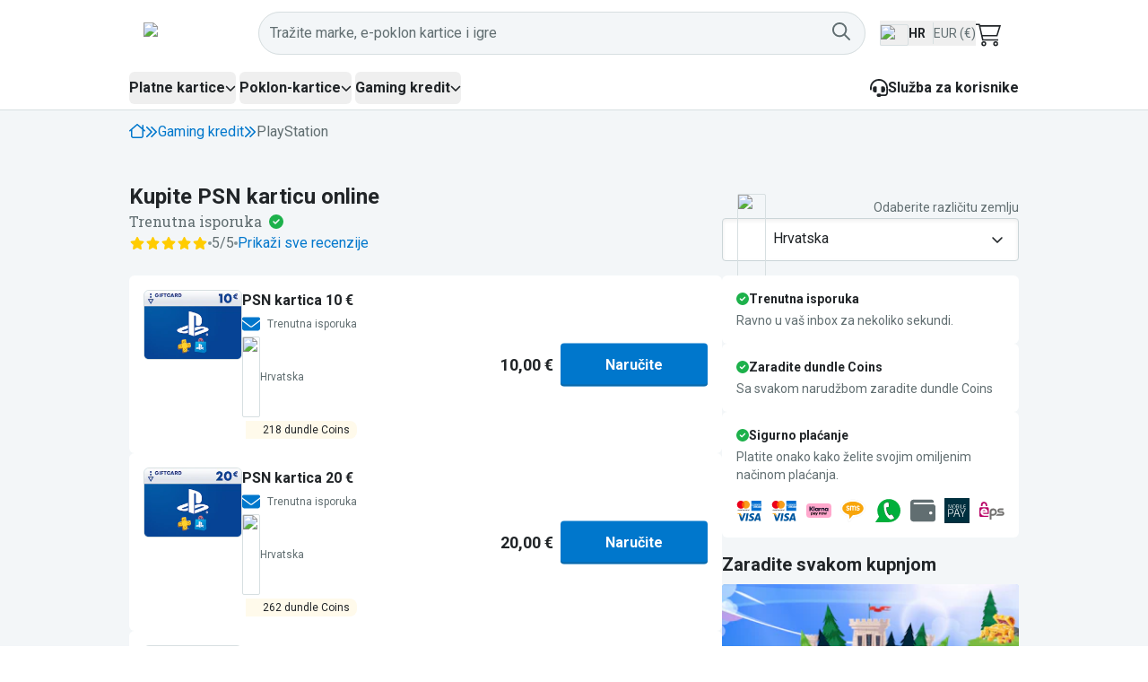

--- FILE ---
content_type: text/html; charset=utf-8
request_url: https://dundle.com/hr/playstation/
body_size: 49415
content:
<!DOCTYPE html><html lang="hr-HR" class="__variable_1f9156 __variable_f75ab1"><head><meta charSet="utf-8"/><meta name="viewport" content="width=device-width, initial-scale=1"/><link rel="preload" href="/_next/static/media/47cbc4e2adbc5db9-s.p.woff2" as="font" crossorigin="" type="font/woff2"/><link rel="preload" href="/_next/static/media/a88c13d5f58b71d4-s.p.woff2" as="font" crossorigin="" type="font/woff2"/><link rel="stylesheet" href="/_next/static/css/348c29c4281a9319.css?dpl=dpl_Gqc4jtFQ151FN8DCiDe3uoKZDWto" data-precedence="next"/><link rel="stylesheet" href="/_next/static/css/e1e9f70ac135f45b.css?dpl=dpl_Gqc4jtFQ151FN8DCiDe3uoKZDWto" data-precedence="next"/><link rel="stylesheet" href="/_next/static/css/5e64fb14066b27bd.css?dpl=dpl_Gqc4jtFQ151FN8DCiDe3uoKZDWto" data-precedence="next"/><link rel="preload" as="script" fetchPriority="low" href="/_next/static/chunks/webpack-54ae67a9c14bb02f.js?dpl=dpl_Gqc4jtFQ151FN8DCiDe3uoKZDWto"/><script src="/_next/static/chunks/ce43f982-38449d6ccf379ee3.js?dpl=dpl_Gqc4jtFQ151FN8DCiDe3uoKZDWto" async=""></script><script src="/_next/static/chunks/831-7e9299feab32e951.js?dpl=dpl_Gqc4jtFQ151FN8DCiDe3uoKZDWto" async=""></script><script src="/_next/static/chunks/main-app-91ddd1e4a30a81a1.js?dpl=dpl_Gqc4jtFQ151FN8DCiDe3uoKZDWto" async=""></script><script src="/_next/static/chunks/200b5f02-2ebc50f05c3ab44c.js?dpl=dpl_Gqc4jtFQ151FN8DCiDe3uoKZDWto" async=""></script><script src="/_next/static/chunks/0a94816c-ceb06876d5dc7fa3.js?dpl=dpl_Gqc4jtFQ151FN8DCiDe3uoKZDWto" async=""></script><script src="/_next/static/chunks/461e8420-aa2b1b8e1ae59e72.js?dpl=dpl_Gqc4jtFQ151FN8DCiDe3uoKZDWto" async=""></script><script src="/_next/static/chunks/58c4ad9b-35f583f73a1f66af.js?dpl=dpl_Gqc4jtFQ151FN8DCiDe3uoKZDWto" async=""></script><script src="/_next/static/chunks/4920-5237eecbfd1b699f.js?dpl=dpl_Gqc4jtFQ151FN8DCiDe3uoKZDWto" async=""></script><script src="/_next/static/chunks/4162-ded5ed9017f3848c.js?dpl=dpl_Gqc4jtFQ151FN8DCiDe3uoKZDWto" async=""></script><script src="/_next/static/chunks/1572-c26054f1723ac736.js?dpl=dpl_Gqc4jtFQ151FN8DCiDe3uoKZDWto" async=""></script><script src="/_next/static/chunks/4400-10b2c1adea2b5618.js?dpl=dpl_Gqc4jtFQ151FN8DCiDe3uoKZDWto" async=""></script><script src="/_next/static/chunks/6355-b29be59583665c61.js?dpl=dpl_Gqc4jtFQ151FN8DCiDe3uoKZDWto" async=""></script><script src="/_next/static/chunks/5885-8585888ac68e6dcb.js?dpl=dpl_Gqc4jtFQ151FN8DCiDe3uoKZDWto" async=""></script><script src="/_next/static/chunks/7302-19366db997e020c3.js?dpl=dpl_Gqc4jtFQ151FN8DCiDe3uoKZDWto" async=""></script><script src="/_next/static/chunks/4250-8cdb30f7525caed8.js?dpl=dpl_Gqc4jtFQ151FN8DCiDe3uoKZDWto" async=""></script><script src="/_next/static/chunks/521-632c3ab2977c6e47.js?dpl=dpl_Gqc4jtFQ151FN8DCiDe3uoKZDWto" async=""></script><script src="/_next/static/chunks/7485-10a886dd798963da.js?dpl=dpl_Gqc4jtFQ151FN8DCiDe3uoKZDWto" async=""></script><script src="/_next/static/chunks/app/%5BcountryCode%5D/%5Blocale%5D/(main)/brand/%5BbrandSlug%5D/error-93f62a0779e57ed5.js?dpl=dpl_Gqc4jtFQ151FN8DCiDe3uoKZDWto" async=""></script><script src="/_next/static/chunks/app/global-error-00e52719b383754c.js?dpl=dpl_Gqc4jtFQ151FN8DCiDe3uoKZDWto" async=""></script><script src="/_next/static/chunks/4432-e9f3a5bc82cc952e.js?dpl=dpl_Gqc4jtFQ151FN8DCiDe3uoKZDWto" async=""></script><script src="/_next/static/chunks/6049-ce8ec4d4f72bb282.js?dpl=dpl_Gqc4jtFQ151FN8DCiDe3uoKZDWto" async=""></script><script src="/_next/static/chunks/7566-06a61b0c2f901ac2.js?dpl=dpl_Gqc4jtFQ151FN8DCiDe3uoKZDWto" async=""></script><script src="/_next/static/chunks/7666-11af795e502452aa.js?dpl=dpl_Gqc4jtFQ151FN8DCiDe3uoKZDWto" async=""></script><script src="/_next/static/chunks/app/%5BcountryCode%5D/%5Blocale%5D/layout-f8d07d6c04cb76dd.js?dpl=dpl_Gqc4jtFQ151FN8DCiDe3uoKZDWto" async=""></script><script src="/_next/static/chunks/app/%5BcountryCode%5D/%5Blocale%5D/(main)/error-c41d44e24109be62.js?dpl=dpl_Gqc4jtFQ151FN8DCiDe3uoKZDWto" async=""></script><script src="/_next/static/chunks/ea0ba74d-12d395c4df66d1f5.js?dpl=dpl_Gqc4jtFQ151FN8DCiDe3uoKZDWto" async=""></script><script src="/_next/static/chunks/ac9aad88-97d08a16574a922c.js?dpl=dpl_Gqc4jtFQ151FN8DCiDe3uoKZDWto" async=""></script><script src="/_next/static/chunks/2783-889ee00573b33c58.js?dpl=dpl_Gqc4jtFQ151FN8DCiDe3uoKZDWto" async=""></script><script src="/_next/static/chunks/727-31b8dce99c7994ed.js?dpl=dpl_Gqc4jtFQ151FN8DCiDe3uoKZDWto" async=""></script><script src="/_next/static/chunks/9552-c28af003cc8324be.js?dpl=dpl_Gqc4jtFQ151FN8DCiDe3uoKZDWto" async=""></script><script src="/_next/static/chunks/app/%5BcountryCode%5D/%5Blocale%5D/(main)/layout-c2efee19219e7fb3.js?dpl=dpl_Gqc4jtFQ151FN8DCiDe3uoKZDWto" async=""></script><script src="/_next/static/chunks/9619-bb4b23996714964c.js?dpl=dpl_Gqc4jtFQ151FN8DCiDe3uoKZDWto" async=""></script><script src="/_next/static/chunks/4405-80010d8f7358528e.js?dpl=dpl_Gqc4jtFQ151FN8DCiDe3uoKZDWto" async=""></script><script src="/_next/static/chunks/1030-52e8b1c8dea5b7e5.js?dpl=dpl_Gqc4jtFQ151FN8DCiDe3uoKZDWto" async=""></script><script src="/_next/static/chunks/318-31ee7275ad4ca56e.js?dpl=dpl_Gqc4jtFQ151FN8DCiDe3uoKZDWto" async=""></script><script src="/_next/static/chunks/app/%5BcountryCode%5D/%5Blocale%5D/(main)/page-5c8bfa6689b52638.js?dpl=dpl_Gqc4jtFQ151FN8DCiDe3uoKZDWto" async=""></script><script src="/_next/static/chunks/5158-2c71568750484f79.js?dpl=dpl_Gqc4jtFQ151FN8DCiDe3uoKZDWto" async=""></script><script src="/_next/static/chunks/app/%5BcountryCode%5D/%5Blocale%5D/(main)/brand/%5BbrandSlug%5D/page-3e9166056f6b9ada.js?dpl=dpl_Gqc4jtFQ151FN8DCiDe3uoKZDWto" async=""></script><script src="/_next/static/chunks/app/%5BcountryCode%5D/%5Blocale%5D/error-959e1dfa0e802d43.js?dpl=dpl_Gqc4jtFQ151FN8DCiDe3uoKZDWto" async=""></script><link rel="preload" href="https://www.googletagmanager.com/gtm.js?id=GTM-PJH2HFF" as="script"/><link rel="preload" as="image" imageSrcSet="https://www.datocms-assets.com/103962/1756993700-playstation-10-eur.png?dpr=0.25&amp;w=200 50w,https://www.datocms-assets.com/103962/1756993700-playstation-10-eur.png?dpr=0.5&amp;w=200 100w,https://www.datocms-assets.com/103962/1756993700-playstation-10-eur.png?dpr=0.75&amp;w=200 150w,https://www.datocms-assets.com/103962/1756993700-playstation-10-eur.png?w=200 200w,https://www.datocms-assets.com/103962/1756993700-playstation-10-eur.png?dpr=1.5&amp;w=200 300w,https://www.datocms-assets.com/103962/1756993700-playstation-10-eur.png?dpr=2&amp;w=200 400w,https://www.datocms-assets.com/103962/1756993700-playstation-10-eur.png?dpr=3&amp;w=200 600w" imageSizes="(max-width: 200px) 100vw, 200px"/><link rel="preload" as="image" imageSrcSet="https://www.datocms-assets.com/103962/1756993701-playstation-20-eur.png?dpr=0.25&amp;w=200 50w,https://www.datocms-assets.com/103962/1756993701-playstation-20-eur.png?dpr=0.5&amp;w=200 100w,https://www.datocms-assets.com/103962/1756993701-playstation-20-eur.png?dpr=0.75&amp;w=200 150w,https://www.datocms-assets.com/103962/1756993701-playstation-20-eur.png?w=200 200w,https://www.datocms-assets.com/103962/1756993701-playstation-20-eur.png?dpr=1.5&amp;w=200 300w,https://www.datocms-assets.com/103962/1756993701-playstation-20-eur.png?dpr=2&amp;w=200 400w,https://www.datocms-assets.com/103962/1756993701-playstation-20-eur.png?dpr=3&amp;w=200 600w" imageSizes="(max-width: 200px) 100vw, 200px"/><link rel="preload" as="image" imageSrcSet="https://www.datocms-assets.com/103962/1756993702-playstation-50-eur.png?dpr=0.25&amp;w=200 50w,https://www.datocms-assets.com/103962/1756993702-playstation-50-eur.png?dpr=0.5&amp;w=200 100w,https://www.datocms-assets.com/103962/1756993702-playstation-50-eur.png?dpr=0.75&amp;w=200 150w,https://www.datocms-assets.com/103962/1756993702-playstation-50-eur.png?w=200 200w,https://www.datocms-assets.com/103962/1756993702-playstation-50-eur.png?dpr=1.5&amp;w=200 300w,https://www.datocms-assets.com/103962/1756993702-playstation-50-eur.png?dpr=2&amp;w=200 400w,https://www.datocms-assets.com/103962/1756993702-playstation-50-eur.png?dpr=3&amp;w=200 600w" imageSizes="(max-width: 200px) 100vw, 200px"/><link rel="preload" as="image" imageSrcSet="https://www.datocms-assets.com/103962/1757401608-playstation-60-eur.png?dpr=0.25&amp;w=200 50w,https://www.datocms-assets.com/103962/1757401608-playstation-60-eur.png?dpr=0.5&amp;w=200 100w,https://www.datocms-assets.com/103962/1757401608-playstation-60-eur.png?dpr=0.75&amp;w=200 150w,https://www.datocms-assets.com/103962/1757401608-playstation-60-eur.png?w=200 200w,https://www.datocms-assets.com/103962/1757401608-playstation-60-eur.png?dpr=1.5&amp;w=200 300w,https://www.datocms-assets.com/103962/1757401608-playstation-60-eur.png?dpr=2&amp;w=200 400w,https://www.datocms-assets.com/103962/1757401608-playstation-60-eur.png?dpr=3&amp;w=200 600w" imageSizes="(max-width: 200px) 100vw, 200px"/><link rel="preload" as="image" imageSrcSet="https://www.datocms-assets.com/103962/1757424345-playstation-80-eur.png?dpr=0.25&amp;w=200 50w,https://www.datocms-assets.com/103962/1757424345-playstation-80-eur.png?dpr=0.5&amp;w=200 100w,https://www.datocms-assets.com/103962/1757424345-playstation-80-eur.png?dpr=0.75&amp;w=200 150w,https://www.datocms-assets.com/103962/1757424345-playstation-80-eur.png?w=200 200w,https://www.datocms-assets.com/103962/1757424345-playstation-80-eur.png?dpr=1.5&amp;w=200 300w,https://www.datocms-assets.com/103962/1757424345-playstation-80-eur.png?dpr=2&amp;w=200 400w,https://www.datocms-assets.com/103962/1757424345-playstation-80-eur.png?dpr=3&amp;w=200 600w" imageSizes="(max-width: 200px) 100vw, 200px"/><link rel="preload" as="image" imageSrcSet="https://www.datocms-assets.com/103962/1756993700-playstation-100-eur.png?dpr=0.25&amp;w=200 50w,https://www.datocms-assets.com/103962/1756993700-playstation-100-eur.png?dpr=0.5&amp;w=200 100w,https://www.datocms-assets.com/103962/1756993700-playstation-100-eur.png?dpr=0.75&amp;w=200 150w,https://www.datocms-assets.com/103962/1756993700-playstation-100-eur.png?w=200 200w,https://www.datocms-assets.com/103962/1756993700-playstation-100-eur.png?dpr=1.5&amp;w=200 300w,https://www.datocms-assets.com/103962/1756993700-playstation-100-eur.png?dpr=2&amp;w=200 400w,https://www.datocms-assets.com/103962/1756993700-playstation-100-eur.png?dpr=3&amp;w=200 600w" imageSizes="(max-width: 200px) 100vw, 200px"/><link rel="preload" as="image" imageSrcSet="https://www.datocms-assets.com/103962/1756993700-playstation-200-eur.png?dpr=0.25&amp;w=200 50w,https://www.datocms-assets.com/103962/1756993700-playstation-200-eur.png?dpr=0.5&amp;w=200 100w,https://www.datocms-assets.com/103962/1756993700-playstation-200-eur.png?dpr=0.75&amp;w=200 150w,https://www.datocms-assets.com/103962/1756993700-playstation-200-eur.png?w=200 200w,https://www.datocms-assets.com/103962/1756993700-playstation-200-eur.png?dpr=1.5&amp;w=200 300w,https://www.datocms-assets.com/103962/1756993700-playstation-200-eur.png?dpr=2&amp;w=200 400w,https://www.datocms-assets.com/103962/1756993700-playstation-200-eur.png?dpr=3&amp;w=200 600w" imageSizes="(max-width: 200px) 100vw, 200px"/><meta name="next-size-adjust" content=""/><title>Kupite PSN karticu online | 10-100 EUR | dundle</title><meta name="description" content="Kupite PlayStation poklon-karticu online i kod primite e-poštom u trenu. Povećajte svoj PlayStation Store saldo i pripremite se za kupovinu."/><meta name="robots" content="index, follow"/><link rel="canonical" href="https://dundle.com/hr/playstation/"/><link rel="alternate" hrefLang="x-default" href="https://dundle.com/playstation/"/><link rel="alternate" hrefLang="cs" href="https://dundle.com/cz/playstation/"/><link rel="alternate" hrefLang="cs-cz" href="https://dundle.com/cz/playstation/"/><link rel="alternate" hrefLang="da" href="https://dundle.com/dk/playstation/"/><link rel="alternate" hrefLang="da-dk" href="https://dundle.com/dk/playstation/"/><link rel="alternate" hrefLang="de" href="https://dundle.com/de/playstation/"/><link rel="alternate" hrefLang="de-at" href="https://dundle.com/at/playstation/"/><link rel="alternate" hrefLang="de-ch" href="https://dundle.com/ch/playstation/"/><link rel="alternate" hrefLang="de-de" href="https://dundle.com/de/playstation/"/><link rel="alternate" hrefLang="en" href="https://dundle.com/playstation/"/><link rel="alternate" hrefLang="en-ae" href="https://dundle.com/ae/playstation/"/><link rel="alternate" hrefLang="en-at" href="https://dundle.com/at/en/playstation/"/><link rel="alternate" hrefLang="en-au" href="https://dundle.com/au/playstation/"/><link rel="alternate" hrefLang="en-be" href="https://dundle.com/be/en/playstation/"/><link rel="alternate" hrefLang="en-ca" href="https://dundle.com/ca/playstation/"/><link rel="alternate" hrefLang="en-ch" href="https://dundle.com/ch/en/playstation/"/><link rel="alternate" hrefLang="en-de" href="https://dundle.com/de/en/playstation/"/><link rel="alternate" hrefLang="en-fr" href="https://dundle.com/fr/en/playstation/"/><link rel="alternate" hrefLang="en-gb" href="https://dundle.com/gb/playstation/"/><link rel="alternate" hrefLang="en-ie" href="https://dundle.com/ie/playstation/"/><link rel="alternate" hrefLang="en-in" href="https://dundle.com/in/playstation/"/><link rel="alternate" hrefLang="en-jp" href="https://dundle.com/jp/en/playstation/"/><link rel="alternate" hrefLang="en-nl" href="https://dundle.com/nl/en/playstation/"/><link rel="alternate" hrefLang="en-no" href="https://dundle.com/no/en/playstation/"/><link rel="alternate" hrefLang="en-nz" href="https://dundle.com/nz/playstation/"/><link rel="alternate" hrefLang="en-us" href="https://dundle.com/playstation/"/><link rel="alternate" hrefLang="es" href="https://dundle.com/es/playstation/"/><link rel="alternate" hrefLang="es-es" href="https://dundle.com/es/playstation/"/><link rel="alternate" hrefLang="es-mx" href="https://dundle.com/mx/playstation/"/><link rel="alternate" hrefLang="es-us" href="https://dundle.com/us/es/playstation/"/><link rel="alternate" hrefLang="fi" href="https://dundle.com/fi/playstation/"/><link rel="alternate" hrefLang="fi-fi" href="https://dundle.com/fi/playstation/"/><link rel="alternate" hrefLang="fr" href="https://dundle.com/fr/playstation/"/><link rel="alternate" hrefLang="fr-be" href="https://dundle.com/be/fr/playstation/"/><link rel="alternate" hrefLang="fr-ca" href="https://dundle.com/ca/fr/playstation/"/><link rel="alternate" hrefLang="fr-ch" href="https://dundle.com/ch/fr/playstation/"/><link rel="alternate" hrefLang="fr-fr" href="https://dundle.com/fr/playstation/"/><link rel="alternate" hrefLang="hr" href="https://dundle.com/hr/playstation/"/><link rel="alternate" hrefLang="hr-hr" href="https://dundle.com/hr/playstation/"/><link rel="alternate" hrefLang="hu" href="https://dundle.com/hu/playstation/"/><link rel="alternate" hrefLang="hu-hu" href="https://dundle.com/hu/playstation/"/><link rel="alternate" hrefLang="it" href="https://dundle.com/it/playstation/"/><link rel="alternate" hrefLang="it-it" href="https://dundle.com/it/playstation/"/><link rel="alternate" hrefLang="ja" href="https://dundle.com/jp/playstation/"/><link rel="alternate" hrefLang="ja-jp" href="https://dundle.com/jp/playstation/"/><link rel="alternate" hrefLang="nb" href="https://dundle.com/no/playstation/"/><link rel="alternate" hrefLang="nb-no" href="https://dundle.com/no/playstation/"/><link rel="alternate" hrefLang="nl" href="https://dundle.com/nl/playstation/"/><link rel="alternate" hrefLang="nl-be" href="https://dundle.com/be/playstation/"/><link rel="alternate" hrefLang="nl-nl" href="https://dundle.com/nl/playstation/"/><link rel="alternate" hrefLang="pl" href="https://dundle.com/pl/playstation/"/><link rel="alternate" hrefLang="pl-pl" href="https://dundle.com/pl/playstation/"/><link rel="alternate" hrefLang="pt" href="https://dundle.com/pt/playstation/"/><link rel="alternate" hrefLang="pt-br" href="https://dundle.com/br/playstation/"/><link rel="alternate" hrefLang="pt-pt" href="https://dundle.com/pt/playstation/"/><link rel="alternate" hrefLang="ro" href="https://dundle.com/ro/playstation/"/><link rel="alternate" hrefLang="ro-ro" href="https://dundle.com/ro/playstation/"/><link rel="alternate" hrefLang="sk" href="https://dundle.com/sk/playstation/"/><link rel="alternate" hrefLang="sk-sk" href="https://dundle.com/sk/playstation/"/><link rel="alternate" hrefLang="sv" href="https://dundle.com/se/playstation/"/><link rel="alternate" hrefLang="sv-se" href="https://dundle.com/se/playstation/"/><meta name="mobile-web-app-capable" content="yes"/><meta name="apple-mobile-web-app-status-bar-style" content="black-translucent"/><meta property="og:title" content="Kupite PSN karticu online | 10-100 EUR | dundle"/><meta property="og:description" content="Kupite PlayStation poklon-karticu online i kod primite e-poštom u trenu. Povećajte svoj PlayStation Store saldo i pripremite se za kupovinu."/><meta property="og:image" content="https://images.dundle.com/resources/images/open-graph/default.png"/><meta property="og:image:alt" content="dundle"/><meta name="twitter:card" content="summary_large_image"/><meta name="twitter:title" content="Kupite PSN karticu online | 10-100 EUR | dundle"/><meta name="twitter:description" content="Kupite PlayStation poklon-karticu online i kod primite e-poštom u trenu. Povećajte svoj PlayStation Store saldo i pripremite se za kupovinu."/><meta name="twitter:image" content="https://images.dundle.com/resources/images/open-graph/default.png"/><meta name="twitter:image:alt" content="dundle"/><link rel="icon" href="/favicon.ico" type="image/x-icon" sizes="256x256"/><link rel="icon" href="/icon1.png?f17d266702c96269" type="image/png" sizes="16x16"/><link rel="icon" href="/icon2.png?fee27c90d3512bc7" type="image/png" sizes="32x32"/><link rel="icon" href="/icon3.png?31d39ba98809adee" type="image/png" sizes="512x512"/><link rel="apple-touch-icon" href="/apple-icon.png?153aa91fa6e086c5" type="image/png" sizes="180x180"/><script>(self.__next_s=self.__next_s||[]).push([0,{"children":"\n      (function(h,o,u,n,d) {\n        h=h[d]=h[d]||{q:[],onReady:function(c){h.q.push(c)}}\n        d=o.createElement(u);d.async=1;d.src=n\n        n=o.getElementsByTagName(u)[0];n.parentNode.insertBefore(d,n)\n      })(window,document,'script','https://www.datadoghq-browser-agent.com/eu1/v6/datadog-logs.js','DD_LOGS')\n\n      window.DD_LOGS.onReady(function() {\n          const hasBrowserLogsStatisticsConsentOnInit = !!(window?.Cookiebot?.consent?.statistics);\n          window.DD_LOGS.init({\n            clientToken: 'pube9e8dc74224a25fe044b3396d8ebbd4e',\n            applicationId: 'd7bbf9c8-29be-44e8-adf0-a4ee8f92d475',\n            service: 'dundle-com',\n            env: 'production',\n            site: 'datadoghq.eu',\n            version: '2b2d329c6d6b7c88ed4bfd125faf7cb7f0285656',\n            forwardErrorsToLogs: true,\n            forwardConsoleLogs: \"all\",\n            sessionSampleRate: 100,\n            userConsent: hasBrowserLogsStatisticsConsentOnInit ? 'granted' : 'not-granted'\n        });\n        window.addEventListener('CookiebotOnConsentReady', function () {\n            const hasBrowserLogsStatisticsConsent = !!(window.Cookiebot.consent.statistics);\n            window.DD_LOGS.setTrackingConsent(hasBrowserLogsStatisticsConsent ? 'granted' : 'not-granted')\n          });\n      });","id":"datadog-browser-logs"}])</script><script>(self.__next_s=self.__next_s||[]).push([0,{"children":"\n        (function(h, o, u, n, d) {\n          h = h[d] = h[d] || { q: [], onReady: function(c) { h.q.push(c) } }\n          d = o.createElement(u); d.async = 1; d.src = n\n          n = o.getElementsByTagName(u)[0]; n.parentNode.insertBefore(d, n)\n        })(window, document, 'script', 'https://www.datadoghq-browser-agent.com/eu1/v6/datadog-rum.js', 'DD_RUM')\n\n        let hasRumStatisticsConsent = !!(window?.Cookiebot?.consent?.statistics);\n\n        window.DD_RUM.onReady(function() {\n          const hasRumStatisticsConsentOnInit = !!(window?.Cookiebot?.consent?.statistics);\n          window.DD_RUM.init({\n            clientToken: 'pube9e8dc74224a25fe044b3396d8ebbd4e',\n            applicationId: 'd7bbf9c8-29be-44e8-adf0-a4ee8f92d475',\n            site: 'datadoghq.eu',\n            service: 'dundle-com',\n            env: 'production',\n            version: '2b2d329c6d6b7c88ed4bfd125faf7cb7f0285656',\n            sessionSampleRate: 10,\n            sessionReplaySampleRate: 0,\n            trackUserInteractions: true,\n            trackResources: true,\n            allowedTracingUrls: [\n              { match: window.location.origin, propagatorTypes: [\"tracecontext\"] }\n            ],\n            userConsent: hasRumStatisticsConsentOnInit ? 'granted' : 'not-granted'\n          });\n          window.addEventListener('CookiebotOnConsentReady', function () {\n            const hasRumStatisticsConsent = !!(window.Cookiebot.consent.statistics);\n            window.DD_RUM.setTrackingConsent(hasRumStatisticsConsent ? 'granted' : 'not-granted')\n          });\n        });\n        ","id":"datadog-rum"}])</script><script src="/_next/static/chunks/polyfills-42372ed130431b0a.js?dpl=dpl_Gqc4jtFQ151FN8DCiDe3uoKZDWto" noModule=""></script></head><body class="flex flex-col min-h-screen text-primary font-sans"><div hidden=""><!--$--><!--/$--></div><style>#nprogress{pointer-events:none}#nprogress .bar{background:#F6A903;position:fixed;z-index:1600;top: 0;left:0;width:100%;height:2px}#nprogress .peg{display:block;position:absolute;right:0;width:100px;height:100%;box-shadow:0 0 10px #F6A903,0 0 5px #F6A903;opacity:1;-webkit-transform:rotate(3deg) translate(0px,-4px);-ms-transform:rotate(3deg) translate(0px,-4px);transform:rotate(3deg) translate(0px,-4px)}#nprogress .spinner{display:block;position:fixed;z-index:1600;top: 15px;right:15px}#nprogress .spinner-icon{width:18px;height:18px;box-sizing:border-box;border:2px solid transparent;border-top-color:#F6A903;border-left-color:#F6A903;border-radius:50%;-webkit-animation:nprogress-spinner 400ms linear infinite;animation:nprogress-spinner 400ms linear infinite}.nprogress-custom-parent{overflow:hidden;position:relative}.nprogress-custom-parent #nprogress .bar,.nprogress-custom-parent #nprogress .spinner{position:absolute}@-webkit-keyframes nprogress-spinner{0%{-webkit-transform:rotate(0deg)}100%{-webkit-transform:rotate(360deg)}}@keyframes nprogress-spinner{0%{transform:rotate(0deg)}100%{transform:rotate(360deg)}}</style><div class="sticky top-0 z-[28]" data-testid="page-header"><div class="flex bg-white items-center h-[72px] desktop:h-auto"><div class="pl-5 pr-1 desktop:hidden"><div class="desktop:hidden"><button type="button" aria-haspopup="dialog" aria-expanded="false" aria-controls="radix-_R_2mbrd9fivb_" data-state="closed" data-slot="sheet-trigger"><svg aria-hidden="true" focusable="false" data-prefix="fal" data-icon="bars" class="svg-inline--fa svg-inline--fa-overrides fa-bars fa-xl " role="img" xmlns="http://www.w3.org/2000/svg" viewBox="0 0 448 512"><path fill="currentColor" d="M0 80c0-8.8 7.2-16 16-16l416 0c8.8 0 16 7.2 16 16s-7.2 16-16 16L16 96C7.2 96 0 88.8 0 80zM0 240c0-8.8 7.2-16 16-16l416 0c8.8 0 16 7.2 16 16s-7.2 16-16 16L16 256c-8.8 0-16-7.2-16-16zM448 400c0 8.8-7.2 16-16 16L16 416c-8.8 0-16-7.2-16-16s7.2-16 16-16l416 0c8.8 0 16 7.2 16 16z"></path></svg></button></div></div><div class="container px-4 flex items-center justify-between py-3 desktop:h-[74px] gap-8"><a href="/hr/"><img alt="dundle logo" data-testid="dundle-logo" loading="lazy" width="128" height="28" decoding="async" data-nimg="1" style="color:transparent" src="https://images.dundle.com/resources/images/themes/logos/dundle.com-2023/dundle-logo-light-theme-default.svg"/></a><div class="grow flex gap-2 desktop:gap-4 items-center"><div class="grow desktop:pr-4 text-right desktop:text-left"><div class="desktop:hidden"><button type="button" class="rounded font-semibold inline-flex items-center justify-center active:shadow-none leading-7 disabled:cursor-not-allowed disabled:hover:cursor-not-allowed disabled:hover:no-underline disabled:shadow-none p-0 h-12 min-w-min desktop:hidden px-1" id="al" aria-label="Otvori widget za pretraživanje"><div class="relative inline-flex w-6 h-6" aria-busy="false"><span class="absolute inset-0 flex items-center justify-center transition-opacity duration-300 opacity-100" aria-hidden="true"><svg aria-hidden="true" focusable="false" data-prefix="fal" data-icon="magnifying-glass" class="svg-inline--fa fa-magnifying-glass fa-lg " role="img" xmlns="http://www.w3.org/2000/svg" viewBox="0 0 512 512"><path fill="currentColor" d="M384 208A176 176 0 1 0 32 208a176 176 0 1 0 352 0zM343.3 366C307 397.2 259.7 416 208 416C93.1 416 0 322.9 0 208S93.1 0 208 0S416 93.1 416 208c0 51.7-18.8 99-50 135.3L507.3 484.7c6.2 6.2 6.2 16.4 0 22.6s-16.4 6.2-22.6 0L343.3 366z"></path></svg></span></div></button></div><div class="hidden desktop:flex w-full"><button class="w-full rounded-[48px]" type="button" aria-haspopup="dialog" aria-expanded="false" aria-controls="radix-_R_hkmbrd9fivb_" data-state="closed"><div class="w-full h-12 px-3 flex gap-2 items-center bg-grey-100 border border-grey-300 rounded-[48px] relative z-20"><span class="grow hover:cursor-text text-left text-secondary">Tražite marke, e-poklon kartice i igre</span><div class="relative inline-flex w-6 h-6 hover:cursor-pointer text-secondary" data-testid="search-button" aria-busy="false"><span class="absolute inset-0 flex items-center justify-center transition-opacity duration-300 opacity-100" aria-hidden="true"><svg aria-hidden="true" focusable="false" data-prefix="far" data-icon="magnifying-glass" class="svg-inline--fa fa-magnifying-glass fa-lg " role="img" xmlns="http://www.w3.org/2000/svg" viewBox="0 0 512 512"><path fill="currentColor" d="M368 208A160 160 0 1 0 48 208a160 160 0 1 0 320 0zM337.1 371.1C301.7 399.2 256.8 416 208 416C93.1 416 0 322.9 0 208S93.1 0 208 0S416 93.1 416 208c0 48.8-16.8 93.7-44.9 129.1L505 471c9.4 9.4 9.4 24.6 0 33.9s-24.6 9.4-33.9 0L337.1 371.1z"></path></svg></span></div></div></button></div></div><button data-testid="user-preferences-trigger" class="flex gap-2 items-center text-left hover:bg-blue-lighter hover:rounded"><img alt="Flag of hr" loading="lazy" width="32" height="24" decoding="async" data-nimg="1" class="border border-grey-300 rounded-sm w-8 h-6 flex-shrink-0 mt-1" style="color:transparent" src="https://images.dundle.com/resources/images/flags/hr.svg"/><p class="hidden desktop:block font-bold text-sm uppercase h-6 leading-6 pr-2 border-r border-grey-300">hr</p><p class="hidden desktop:block text-secondary text-sm h-6 leading-6">EUR (€)</p></button><a href="/hr/cart/" rel="nofollow" class="block hover:text-blue hover:no-underline h-8 w-8" title="Košarica" data-testid="cart-widget"><div class="relative"><svg aria-hidden="true" focusable="false" data-prefix="fasl" data-icon="cart-shopping" class="svg-inline--fa fa-cart-shopping h-7 w-7 relative bottom-[-4px] text-2xl desktop:text-3xl" role="img" xmlns="http://www.w3.org/2000/svg" viewBox="0 0 576 512"><path fill="currentColor" d="M16 0L0 0 0 32l16 0 51.2 0 77.2 339.5 2.8 12.5 12.8 0 336 0 16 0 0-32-16 0-323.2 0-14.5-64L496 288 566 64l10-32-33.5 0L100 32 95.6 12.5 92.8 0 80 0 16 0zm91.3 64l425.2 0-60 192L151 256 107.3 64zM184 432a24 24 0 1 1 0 48 24 24 0 1 1 0-48zm0 80a56 56 0 1 0 0-112 56 56 0 1 0 0 112zm248-56a24 24 0 1 1 48 0 24 24 0 1 1 -48 0zm80 0a56 56 0 1 0 -112 0 56 56 0 1 0 112 0z"></path></svg></div></a></div></div></div><div class="hidden desktop:block bg-white border-b border-grey-300"><div class="container mx-auto"><div class="flex items-center justify-between h-[3rem]"><nav aria-label="Main" data-orientation="horizontal" dir="ltr" class="z-10 flex max-w-max flex-1 items-center justify-center static"><div style="position:relative"><ul data-orientation="horizontal" class="group flex flex-1 list-none items-center justify-center space-x-1 gap-8" dir="ltr"><li><button id="radix-_R_36brd9fivb_-trigger-paymentcards" data-state="closed" aria-expanded="false" aria-controls="radix-_R_36brd9fivb_-content-paymentcards" class="group inline-flex h-9 w-max items-center justify-center rounded-md font-bold transition-colors focus:outline-none disabled:pointer-events-none disabled:opacity-50 group hover:text-blue" data-radix-collection-item=""><span class="flex flex-row gap-1 items-center group-data-[state=open]:text-blue">Platne kartice<svg aria-hidden="true" focusable="false" data-prefix="fas" data-icon="chevron-down" class="svg-inline--fa fa-chevron-down fa-xs relative transition duration-300 group-data-[state=open]:rotate-180" role="img" xmlns="http://www.w3.org/2000/svg" viewBox="0 0 512 512"><path fill="currentColor" d="M233.4 406.6c12.5 12.5 32.8 12.5 45.3 0l192-192c12.5-12.5 12.5-32.8 0-45.3s-32.8-12.5-45.3 0L256 338.7 86.6 169.4c-12.5-12.5-32.8-12.5-45.3 0s-12.5 32.8 0 45.3l192 192z"></path></svg></span></button></li><li><button id="radix-_R_36brd9fivb_-trigger-giftcards" data-state="closed" aria-expanded="false" aria-controls="radix-_R_36brd9fivb_-content-giftcards" class="group inline-flex h-9 w-max items-center justify-center rounded-md font-bold transition-colors focus:outline-none disabled:pointer-events-none disabled:opacity-50 group hover:text-blue" data-radix-collection-item=""><span class="flex flex-row gap-1 items-center group-data-[state=open]:text-blue">Poklon-kartice<svg aria-hidden="true" focusable="false" data-prefix="fas" data-icon="chevron-down" class="svg-inline--fa fa-chevron-down fa-xs relative transition duration-300 group-data-[state=open]:rotate-180" role="img" xmlns="http://www.w3.org/2000/svg" viewBox="0 0 512 512"><path fill="currentColor" d="M233.4 406.6c12.5 12.5 32.8 12.5 45.3 0l192-192c12.5-12.5 12.5-32.8 0-45.3s-32.8-12.5-45.3 0L256 338.7 86.6 169.4c-12.5-12.5-32.8-12.5-45.3 0s-12.5 32.8 0 45.3l192 192z"></path></svg></span></button></li><li><button id="radix-_R_36brd9fivb_-trigger-gamecards" data-state="closed" aria-expanded="false" aria-controls="radix-_R_36brd9fivb_-content-gamecards" class="group inline-flex h-9 w-max items-center justify-center rounded-md font-bold transition-colors focus:outline-none disabled:pointer-events-none disabled:opacity-50 group hover:text-blue" data-radix-collection-item=""><span class="flex flex-row gap-1 items-center group-data-[state=open]:text-blue">Gaming kredit<svg aria-hidden="true" focusable="false" data-prefix="fas" data-icon="chevron-down" class="svg-inline--fa fa-chevron-down fa-xs relative transition duration-300 group-data-[state=open]:rotate-180" role="img" xmlns="http://www.w3.org/2000/svg" viewBox="0 0 512 512"><path fill="currentColor" d="M233.4 406.6c12.5 12.5 32.8 12.5 45.3 0l192-192c12.5-12.5 12.5-32.8 0-45.3s-32.8-12.5-45.3 0L256 338.7 86.6 169.4c-12.5-12.5-32.8-12.5-45.3 0s-12.5 32.8 0 45.3l192 192z"></path></svg></span></button></li></ul></div><div class="absolute left-0 top-full flex justify-center w-full"><div class="fixed inset-0 top-[155px] bg-[rgba(0,0,0,0.6)] invisible animate-out fade-out"></div></div></nav><div><a href="/hr/support/" class="flex items-center gap-2 font-bold hover:text-blue hover:no-underline"><svg aria-hidden="true" focusable="false" data-prefix="fas" data-icon="headset" class="svg-inline--fa svg-inline--fa-overrides fa-headset h-5 w-5" role="img" xmlns="http://www.w3.org/2000/svg" viewBox="0 0 512 512"><path fill="currentColor" d="M256 48C141.1 48 48 141.1 48 256l0 40c0 13.3-10.7 24-24 24s-24-10.7-24-24l0-40C0 114.6 114.6 0 256 0S512 114.6 512 256l0 144.1c0 48.6-39.4 88-88.1 88L313.6 488c-8.3 14.3-23.8 24-41.6 24l-32 0c-26.5 0-48-21.5-48-48s21.5-48 48-48l32 0c17.8 0 33.3 9.7 41.6 24l110.4 .1c22.1 0 40-17.9 40-40L464 256c0-114.9-93.1-208-208-208zM144 208l16 0c17.7 0 32 14.3 32 32l0 112c0 17.7-14.3 32-32 32l-16 0c-35.3 0-64-28.7-64-64l0-48c0-35.3 28.7-64 64-64zm224 0c35.3 0 64 28.7 64 64l0 48c0 35.3-28.7 64-64 64l-16 0c-17.7 0-32-14.3-32-32l0-112c0-17.7 14.3-32 32-32l16 0z"></path></svg>Služba za korisnike</a></div></div></div></div></div><script type="application/ld+json">{"@context":"https://schema.org","@type":"Product","image":["https://dundle.com/resources/images/products/product-google-search/playstation-1x1.png?format=webp","https://dundle.com/resources/images/products/product-google-search/playstation-4x3.png?format=webp","https://dundle.com/resources/images/products/product-google-search/playstation-16x9.png?format=webp"],"name":"Kupite PSN karticu online | 10-100 EUR | dundle","description":"Kupite PlayStation poklon-karticu online i kod primite e-poštom u trenu. Povećajte svoj PlayStation Store saldo i pripremite se za kupovinu.","sku":"/hr/playstation/","brand":{"@type":"Brand","name":"PlayStation"},"offers":[{"@type":"Offer","sku":"psn-10-eur-hr","url":"/hr/playstation/","availability":"InStock","priceSpecification":{"@type":"PriceSpecification","priceCurrency":"EUR","price":10}},{"@type":"Offer","sku":"psn-20-eur-hr","url":"/hr/playstation/","availability":"InStock","priceSpecification":{"@type":"PriceSpecification","priceCurrency":"EUR","price":20}},{"@type":"Offer","sku":"psn-50-eur-hr","url":"/hr/playstation/","availability":"InStock","priceSpecification":{"@type":"PriceSpecification","priceCurrency":"EUR","price":47.23}},{"@type":"Offer","sku":"psn-60-eur-hr","url":"/hr/playstation/","availability":"InStock","priceSpecification":{"@type":"PriceSpecification","priceCurrency":"EUR","price":56.82}},{"@type":"Offer","sku":"psn-80-eur-hr","url":"/hr/playstation/","availability":"InStock","priceSpecification":{"@type":"PriceSpecification","priceCurrency":"EUR","price":74.71}},{"@type":"Offer","sku":"psn-100-eur-hr","url":"/hr/playstation/","availability":"InStock","priceSpecification":{"@type":"PriceSpecification","priceCurrency":"EUR","price":95}},{"@type":"Offer","sku":"psn-200-eur-hr","url":"/hr/playstation/","availability":"OutOfStock","priceSpecification":{"@type":"PriceSpecification","priceCurrency":"EUR","price":195}}]}</script><main class="grow pb-4 desktop:pb-12 bg-grey-100"><div class="container"><script type="application/ld+json">{"@context":"https://schema.org","@type":"BreadcrumbList","name":"Breadcrumbs","itemListElement":[{"@type":"ListItem","position":1,"name":"Hrvatska","item":"https://dundle.com/hr/"},{"@type":"ListItem","position":2,"name":"Gaming kredit","item":"https://dundle.com/hr/gamecards/"},{"@type":"ListItem","position":3,"name":"PlayStation"}]}</script><nav aria-label="breadcrumb" class="hidden desktop:block desktop:py-3" data-testid="breadcrumbs"><ol class="flex flex-wrap items-center gap-1.5 break-words text-muted-foreground desktop:gap-2.5"><li class="inline-flex items-center gap-1.5"><a class="transition-colors text-blue hover:text-blue" title="Idi na početnu stranicu" href="/hr/"><svg aria-hidden="true" focusable="false" data-prefix="far" data-icon="house-chimney-blank" class="svg-inline--fa svg-inline--fa-overrides fa-house-chimney-blank " role="img" xmlns="http://www.w3.org/2000/svg" viewBox="0 0 576 512"><path fill="currentColor" d="M303.5 5.7c-9-7.6-22.1-7.6-31.1 0l-264 224c-10.1 8.6-11.3 23.7-2.8 33.8s23.7 11.3 33.8 2.8L64 245.5 64 432c0 44.2 35.8 80 80 80l288 0c44.2 0 80-35.8 80-80l0-186.5 24.5 20.8c10.1 8.6 25.3 7.3 33.8-2.8s7.3-25.3-2.8-33.8L512 182.6 512 56c0-13.3-10.7-24-24-24s-24 10.7-24 24l0 85.9L303.5 5.7zM112 432l0-227.2L288 55.5 464 204.8 464 432c0 17.7-14.3 32-32 32l-288 0c-17.7 0-32-14.3-32-32z"></path></svg></a></li><li role="presentation" aria-hidden="true" class="[&amp;&gt;svg]:size-3.5 text-blue"><svg aria-hidden="true" focusable="false" data-prefix="fas" data-icon="chevrons-right" class="svg-inline--fa svg-inline--fa-overrides fa-chevrons-right " role="img" xmlns="http://www.w3.org/2000/svg" viewBox="0 0 512 512"><path fill="currentColor" d="M470.6 278.6c12.5-12.5 12.5-32.8 0-45.3l-192-192c-12.5-12.5-32.8-12.5-45.3 0s-12.5 32.8 0 45.3L402.7 256 233.4 425.4c-12.5 12.5-12.5 32.8 0 45.3s32.8 12.5 45.3 0l192-192zm-384 192l192-192c12.5-12.5 12.5-32.8 0-45.3l-192-192c-12.5-12.5-32.8-12.5-45.3 0s-12.5 32.8 0 45.3L210.7 256 41.4 425.4c-12.5 12.5-12.5 32.8 0 45.3s32.8 12.5 45.3 0z"></path></svg></li><li class="inline-flex items-center gap-1.5"><a class="transition-colors text-blue hover:text-blue" title="Gaming kredit" href="/hr/gamecards/">Gaming kredit</a></li><li role="presentation" aria-hidden="true" class="[&amp;&gt;svg]:size-3.5 text-blue"><svg aria-hidden="true" focusable="false" data-prefix="fas" data-icon="chevrons-right" class="svg-inline--fa svg-inline--fa-overrides fa-chevrons-right " role="img" xmlns="http://www.w3.org/2000/svg" viewBox="0 0 512 512"><path fill="currentColor" d="M470.6 278.6c12.5-12.5 12.5-32.8 0-45.3l-192-192c-12.5-12.5-32.8-12.5-45.3 0s-12.5 32.8 0 45.3L402.7 256 233.4 425.4c-12.5 12.5-12.5 32.8 0 45.3s32.8 12.5 45.3 0l192-192zm-384 192l192-192c12.5-12.5 12.5-32.8 0-45.3l-192-192c-12.5-12.5-32.8-12.5-45.3 0s-12.5 32.8 0 45.3L210.7 256 41.4 425.4c-12.5 12.5-12.5 32.8 0 45.3s32.8 12.5 45.3 0z"></path></svg></li><li class="inline-flex items-center gap-1.5"><span role="link" aria-disabled="true" aria-current="page" class="font-normal text-secondary">PlayStation</span></li></ol></nav><div class="items-center block desktop:hidden py-3" data-testid="mobile-breadcrumbs"><a title="Gaming kredit" href="/hr/gamecards/" class="flex flex-row gap-2 items-center text-link"><svg aria-hidden="true" focusable="false" data-prefix="far" data-icon="arrow-left" class="svg-inline--fa svg-inline--fa-overrides fa-arrow-left h-5 w-5" role="img" xmlns="http://www.w3.org/2000/svg" viewBox="0 0 448 512"><path fill="currentColor" d="M7.4 273.4C2.7 268.8 0 262.6 0 256s2.7-12.8 7.4-17.4l176-168c9.6-9.2 24.8-8.8 33.9 .8s8.8 24.8-.8 33.9L83.9 232 424 232c13.3 0 24 10.7 24 24s-10.7 24-24 24L83.9 280 216.6 406.6c9.6 9.2 9.9 24.3 .8 33.9s-24.3 9.9-33.9 .8l-176-168z"></path></svg><span>Gaming kredit</span></a></div></div><div class="container pt-8 pb-4 desktop:flex desktop:gap-8"><div class="desktop:w-2/3"><div class="pb-6 desktop:pb-2 flex flex-col md:gap-4" data-testid="brand-header"><h1 class="text-2xl font-bold">Kupite PSN karticu online</h1><div><div class="flex items-center"><span class="mr-2 text-secondary font-serif">Trenutna isporuka</span><svg aria-hidden="true" focusable="false" data-prefix="fas" data-icon="circle-check" class="svg-inline--fa svg-inline--fa-overrides fa-circle-check text-status-success" role="img" xmlns="http://www.w3.org/2000/svg" viewBox="0 0 512 512"><path fill="currentColor" d="M256 512A256 256 0 1 0 256 0a256 256 0 1 0 0 512zM369 209L241 337c-9.4 9.4-24.6 9.4-33.9 0l-64-64c-9.4-9.4-9.4-24.6 0-33.9s24.6-9.4 33.9 0l47 47L335 175c9.4-9.4 24.6-9.4 33.9 0s9.4 24.6 0 33.9z"></path></svg></div><div class="flex items-center gap-1"><div class="flex gap-0.5"><svg aria-hidden="true" focusable="false" data-prefix="fas" data-icon="star" class="svg-inline--fa svg-inline--fa-overrides fa-star fa-fw fa-sm " role="img" xmlns="http://www.w3.org/2000/svg" viewBox="0 0 576 512" color="var(--color-main-secondary-base"><path fill="currentColor" d="M316.9 18C311.6 7 300.4 0 288.1 0s-23.4 7-28.8 18L195 150.3 51.4 171.5c-12 1.8-22 10.2-25.7 21.7s-.7 24.2 7.9 32.7L137.8 329 113.2 474.7c-2 12 3 24.2 12.9 31.3s23 8 33.8 2.3l128.3-68.5 128.3 68.5c10.8 5.7 23.9 4.9 33.8-2.3s14.9-19.3 12.9-31.3L438.5 329 542.7 225.9c8.6-8.5 11.7-21.2 7.9-32.7s-13.7-19.9-25.7-21.7L381.2 150.3 316.9 18z"></path></svg><svg aria-hidden="true" focusable="false" data-prefix="fas" data-icon="star" class="svg-inline--fa svg-inline--fa-overrides fa-star fa-fw fa-sm " role="img" xmlns="http://www.w3.org/2000/svg" viewBox="0 0 576 512" color="var(--color-main-secondary-base"><path fill="currentColor" d="M316.9 18C311.6 7 300.4 0 288.1 0s-23.4 7-28.8 18L195 150.3 51.4 171.5c-12 1.8-22 10.2-25.7 21.7s-.7 24.2 7.9 32.7L137.8 329 113.2 474.7c-2 12 3 24.2 12.9 31.3s23 8 33.8 2.3l128.3-68.5 128.3 68.5c10.8 5.7 23.9 4.9 33.8-2.3s14.9-19.3 12.9-31.3L438.5 329 542.7 225.9c8.6-8.5 11.7-21.2 7.9-32.7s-13.7-19.9-25.7-21.7L381.2 150.3 316.9 18z"></path></svg><svg aria-hidden="true" focusable="false" data-prefix="fas" data-icon="star" class="svg-inline--fa svg-inline--fa-overrides fa-star fa-fw fa-sm " role="img" xmlns="http://www.w3.org/2000/svg" viewBox="0 0 576 512" color="var(--color-main-secondary-base"><path fill="currentColor" d="M316.9 18C311.6 7 300.4 0 288.1 0s-23.4 7-28.8 18L195 150.3 51.4 171.5c-12 1.8-22 10.2-25.7 21.7s-.7 24.2 7.9 32.7L137.8 329 113.2 474.7c-2 12 3 24.2 12.9 31.3s23 8 33.8 2.3l128.3-68.5 128.3 68.5c10.8 5.7 23.9 4.9 33.8-2.3s14.9-19.3 12.9-31.3L438.5 329 542.7 225.9c8.6-8.5 11.7-21.2 7.9-32.7s-13.7-19.9-25.7-21.7L381.2 150.3 316.9 18z"></path></svg><svg aria-hidden="true" focusable="false" data-prefix="fas" data-icon="star" class="svg-inline--fa svg-inline--fa-overrides fa-star fa-fw fa-sm " role="img" xmlns="http://www.w3.org/2000/svg" viewBox="0 0 576 512" color="var(--color-main-secondary-base"><path fill="currentColor" d="M316.9 18C311.6 7 300.4 0 288.1 0s-23.4 7-28.8 18L195 150.3 51.4 171.5c-12 1.8-22 10.2-25.7 21.7s-.7 24.2 7.9 32.7L137.8 329 113.2 474.7c-2 12 3 24.2 12.9 31.3s23 8 33.8 2.3l128.3-68.5 128.3 68.5c10.8 5.7 23.9 4.9 33.8-2.3s14.9-19.3 12.9-31.3L438.5 329 542.7 225.9c8.6-8.5 11.7-21.2 7.9-32.7s-13.7-19.9-25.7-21.7L381.2 150.3 316.9 18z"></path></svg><svg aria-hidden="true" focusable="false" data-prefix="fas" data-icon="star" class="svg-inline--fa svg-inline--fa-overrides fa-star fa-fw fa-sm " role="img" xmlns="http://www.w3.org/2000/svg" viewBox="0 0 576 512" color="var(--color-main-secondary-base"><path fill="currentColor" d="M316.9 18C311.6 7 300.4 0 288.1 0s-23.4 7-28.8 18L195 150.3 51.4 171.5c-12 1.8-22 10.2-25.7 21.7s-.7 24.2 7.9 32.7L137.8 329 113.2 474.7c-2 12 3 24.2 12.9 31.3s23 8 33.8 2.3l128.3-68.5 128.3 68.5c10.8 5.7 23.9 4.9 33.8-2.3s14.9-19.3 12.9-31.3L438.5 329 542.7 225.9c8.6-8.5 11.7-21.2 7.9-32.7s-13.7-19.9-25.7-21.7L381.2 150.3 316.9 18z"></path></svg></div><svg aria-hidden="true" focusable="false" data-prefix="fas" data-icon="circle" class="svg-inline--fa svg-inline--fa-overrides fa-circle w-1" role="img" xmlns="http://www.w3.org/2000/svg" viewBox="0 0 512 512" color="var(--color-grey-500)"><path fill="currentColor" d="M256 512A256 256 0 1 0 256 0a256 256 0 1 0 0 512z"></path></svg><span class="text-secondary">5<!-- -->/5</span><svg aria-hidden="true" focusable="false" data-prefix="fas" data-icon="circle" class="svg-inline--fa svg-inline--fa-overrides fa-circle w-1" role="img" xmlns="http://www.w3.org/2000/svg" viewBox="0 0 512 512" color="var(--color-grey-500)"><path fill="currentColor" d="M256 512A256 256 0 1 0 256 0a256 256 0 1 0 0 512z"></path></svg><a href="#anchor-reviews" class="text-link decoration-blue hover:underline hover:text-link-hover">Prikaži sve recenzije</a></div></div></div><div class="block desktop:hidden" data-testid="mobile-country-currency-selector"><div class="text-right"><label class="text-sm leading-none peer-disabled:cursor-not-allowed peer-disabled:opacity-70 font-normal text-secondary" for="country-selector">Odaberite različitu zemlju</label></div><div class="desktop:hidden" data-testid="mobile-country-selector"><button type="button" class="rounded inline-flex items-center active:shadow-none px-4 py-2 leading-7 disabled:cursor-not-allowed disabled:hover:cursor-not-allowed disabled:hover:no-underline disabled:shadow-none bg-white border-grey-400 border hover:bg-blue-lighter hover:border-blue hover:text-blue hover:no-underline active:bg-blue-lighter active:border-blue disabled:bg-grey-100 disabled:border-grey-400 min-w-[10.25rem] text-primary font-normal w-full h-12 text-left justify-between shadow-inner" aria-haspopup="dialog" aria-expanded="false" aria-controls="radix-_R_1alilubsnqbrd9fivb_" data-state="closed" data-slot="dialog-trigger" role="button"><span><span data-testid="mobile-country-selector-value"><img alt="Flag of HR" loading="lazy" width="32" height="24" decoding="async" data-nimg="1" class="border border-grey-300 rounded-sm inline-block mr-2" style="color:transparent" src="https://images.dundle.com/resources/images/flags/hr.svg"/>Hrvatska</span></span><div class="relative inline-flex w-6 h-6 ml-2 text-secondary" aria-busy="false"><span class="absolute inset-0 flex items-center justify-center transition-opacity duration-300 opacity-100" aria-hidden="true"><svg aria-hidden="true" focusable="false" data-prefix="far" data-icon="magnifying-glass" class="svg-inline--fa fa-magnifying-glass fa-lg " role="img" xmlns="http://www.w3.org/2000/svg" viewBox="0 0 512 512"><path fill="currentColor" d="M368 208A160 160 0 1 0 48 208a160 160 0 1 0 320 0zM337.1 371.1C301.7 399.2 256.8 416 208 416C93.1 416 0 322.9 0 208S93.1 0 208 0S416 93.1 416 208c0 48.8-16.8 93.7-44.9 129.1L505 471c9.4 9.4 9.4 24.6 0 33.9s-24.6 9.4-33.9 0L337.1 371.1z"></path></svg></span></div></button></div><div class="hidden desktop:block" data-testid="country-selector"><button type="button" class="rounded inline-flex items-center active:shadow-none px-4 py-2 leading-7 disabled:cursor-not-allowed disabled:hover:cursor-not-allowed disabled:hover:no-underline disabled:shadow-none bg-white border-grey-400 border hover:border-blue hover:no-underline active:bg-blue-lighter active:border-blue disabled:bg-grey-100 disabled:border-grey-400 min-w-[10.25rem] h-12 justify-between w-full font-normal text-primary focus:border-blue hover:bg-white hover:text-primary shadow-inner" id="country-selector" role="combobox" aria-expanded="false" aria-haspopup="listbox" aria-label="Odaberite različitu zemlju" aria-controls="radix-_R_1qlilubsnqbrd9fivb_" data-state="closed"><span data-testid="country-selector-value"><img alt="Flag of HR" loading="lazy" width="32" height="24" decoding="async" data-nimg="1" class="border border-grey-300 rounded-sm inline-block mr-2" style="color:transparent" src="https://images.dundle.com/resources/images/flags/hr.svg"/>Hrvatska</span><svg aria-hidden="true" focusable="false" data-prefix="far" data-icon="angle-down" class="svg-inline--fa fa-angle-down text-primary" role="img" xmlns="http://www.w3.org/2000/svg" viewBox="0 0 448 512"><path fill="currentColor" d="M241 369c-9.4 9.4-24.6 9.4-33.9 0L47 209c-9.4-9.4-9.4-24.6 0-33.9s24.6-9.4 33.9 0l143 143L367 175c9.4-9.4 24.6-9.4 33.9 0s9.4 24.6 0 33.9L241 369z"></path></svg></button></div></div></div><div class="desktop:w-1/3 flex flex-col justify-end"><div class="hidden desktop:block" data-testid="country-currency-selector"><div class="text-right"><label class="text-sm leading-none peer-disabled:cursor-not-allowed peer-disabled:opacity-70 font-normal text-secondary" for="country-selector">Odaberite različitu zemlju</label></div><div class="desktop:hidden" data-testid="mobile-country-selector"><button type="button" class="rounded inline-flex items-center active:shadow-none px-4 py-2 leading-7 disabled:cursor-not-allowed disabled:hover:cursor-not-allowed disabled:hover:no-underline disabled:shadow-none bg-white border-grey-400 border hover:bg-blue-lighter hover:border-blue hover:text-blue hover:no-underline active:bg-blue-lighter active:border-blue disabled:bg-grey-100 disabled:border-grey-400 min-w-[10.25rem] text-primary font-normal w-full h-12 text-left justify-between shadow-inner" aria-haspopup="dialog" aria-expanded="false" aria-controls="radix-_R_55ilubsnqbrd9fivb_" data-state="closed" data-slot="dialog-trigger" role="button"><span><span data-testid="mobile-country-selector-value"><img alt="Flag of HR" loading="lazy" width="32" height="24" decoding="async" data-nimg="1" class="border border-grey-300 rounded-sm inline-block mr-2" style="color:transparent" src="https://images.dundle.com/resources/images/flags/hr.svg"/>Hrvatska</span></span><div class="relative inline-flex w-6 h-6 ml-2 text-secondary" aria-busy="false"><span class="absolute inset-0 flex items-center justify-center transition-opacity duration-300 opacity-100" aria-hidden="true"><svg aria-hidden="true" focusable="false" data-prefix="far" data-icon="magnifying-glass" class="svg-inline--fa fa-magnifying-glass fa-lg " role="img" xmlns="http://www.w3.org/2000/svg" viewBox="0 0 512 512"><path fill="currentColor" d="M368 208A160 160 0 1 0 48 208a160 160 0 1 0 320 0zM337.1 371.1C301.7 399.2 256.8 416 208 416C93.1 416 0 322.9 0 208S93.1 0 208 0S416 93.1 416 208c0 48.8-16.8 93.7-44.9 129.1L505 471c9.4 9.4 9.4 24.6 0 33.9s-24.6 9.4-33.9 0L337.1 371.1z"></path></svg></span></div></button></div><div class="hidden desktop:block" data-testid="country-selector"><button type="button" class="rounded inline-flex items-center active:shadow-none px-4 py-2 leading-7 disabled:cursor-not-allowed disabled:hover:cursor-not-allowed disabled:hover:no-underline disabled:shadow-none bg-white border-grey-400 border hover:border-blue hover:no-underline active:bg-blue-lighter active:border-blue disabled:bg-grey-100 disabled:border-grey-400 min-w-[10.25rem] h-12 justify-between w-full font-normal text-primary focus:border-blue hover:bg-white hover:text-primary shadow-inner" id="country-selector" role="combobox" aria-expanded="false" aria-haspopup="listbox" aria-label="Odaberite različitu zemlju" aria-controls="radix-_R_75ilubsnqbrd9fivb_" data-state="closed"><span data-testid="country-selector-value"><img alt="Flag of HR" loading="lazy" width="32" height="24" decoding="async" data-nimg="1" class="border border-grey-300 rounded-sm inline-block mr-2" style="color:transparent" src="https://images.dundle.com/resources/images/flags/hr.svg"/>Hrvatska</span><svg aria-hidden="true" focusable="false" data-prefix="far" data-icon="angle-down" class="svg-inline--fa fa-angle-down text-primary" role="img" xmlns="http://www.w3.org/2000/svg" viewBox="0 0 448 512"><path fill="currentColor" d="M241 369c-9.4 9.4-24.6 9.4-33.9 0L47 209c-9.4-9.4-9.4-24.6 0-33.9s24.6-9.4 33.9 0l143 143L367 175c9.4-9.4 24.6-9.4 33.9 0s9.4 24.6 0 33.9L241 369z"></path></svg></button></div></div></div></div><div class="container desktop:flex desktop:gap-8"><div class="desktop:w-2/3"><div class="max-desktop:flex max-desktop:flex-col max-desktop:gap-2"><div class="flex flex-col gap-2" data-testid="sku-list"><div class="relative" data-testid="sku-card" data-sku-id="psn-10-eur-hr"><div data-slot="card" class="relative rounded-md bg-white"><div data-slot="card-content" class="flex justify-between gap-4 p-4 flex-col desktop:flex-row pb-20 desktop:pb-4"><div class="flex gap-2 items-start group"><div class="image-container hover:opacity-70 w-[110px] aspect-[10/7] overflow-hidden"><a rel="nofollow" href="/hr/playstation/10-eur-hr/"><picture><source srcSet="https://www.datocms-assets.com/103962/1756993700-playstation-10-eur.png?dpr=0.25&amp;fm=webp&amp;w=200 50w,https://www.datocms-assets.com/103962/1756993700-playstation-10-eur.png?dpr=0.5&amp;fm=webp&amp;w=200 100w,https://www.datocms-assets.com/103962/1756993700-playstation-10-eur.png?dpr=0.75&amp;fm=webp&amp;w=200 150w,https://www.datocms-assets.com/103962/1756993700-playstation-10-eur.png?fm=webp&amp;w=200 200w,https://www.datocms-assets.com/103962/1756993700-playstation-10-eur.png?dpr=1.5&amp;fm=webp&amp;w=200 300w,https://www.datocms-assets.com/103962/1756993700-playstation-10-eur.png?dpr=2&amp;fm=webp&amp;w=200 400w,https://www.datocms-assets.com/103962/1756993700-playstation-10-eur.png?dpr=3&amp;fm=webp&amp;w=200 600w" sizes="(max-width: 200px) 100vw, 200px" type="image/webp"/><source srcSet="https://www.datocms-assets.com/103962/1756993700-playstation-10-eur.png?dpr=0.25&amp;w=200 50w,https://www.datocms-assets.com/103962/1756993700-playstation-10-eur.png?dpr=0.5&amp;w=200 100w,https://www.datocms-assets.com/103962/1756993700-playstation-10-eur.png?dpr=0.75&amp;w=200 150w,https://www.datocms-assets.com/103962/1756993700-playstation-10-eur.png?w=200 200w,https://www.datocms-assets.com/103962/1756993700-playstation-10-eur.png?dpr=1.5&amp;w=200 300w,https://www.datocms-assets.com/103962/1756993700-playstation-10-eur.png?dpr=2&amp;w=200 400w,https://www.datocms-assets.com/103962/1756993700-playstation-10-eur.png?dpr=3&amp;w=200 600w" sizes="(max-width: 200px) 100vw, 200px"/><img src="https://www.datocms-assets.com/103962/1756993700-playstation-10-eur.png?w=200" alt="PSN kartica 10 € logo" fetchPriority="high" class="rounded-md border border-grey-300 w-full h-full object-cover" style="background-image:url(&quot;[data-uri]&quot;);background-size:cover;background-repeat:no-repeat;background-position:50% 50%;color:transparent;aspect-ratio:200 / 140;width:100%;max-width:200px;height:auto" referrerPolicy="no-referrer-when-downgrade"/></picture></a></div><div class="grid grid-cols-1 gap-1"><a class="" rel="nofollow" href="/hr/playstation/10-eur-hr/"><span class="font-bold leading-none" data-testid="sku-title">PSN kartica 10 €</span></a><div class="inline-flex items-center" data-testid="sku-usp"><svg aria-hidden="true" focusable="false" data-prefix="fas" data-icon="envelope" class="svg-inline--fa svg-inline--fa-overrides fa-envelope fa-lg mr-2 text-blue" role="img" xmlns="http://www.w3.org/2000/svg" viewBox="0 0 512 512"><path fill="currentColor" d="M48 64C21.5 64 0 85.5 0 112c0 15.1 7.1 29.3 19.2 38.4L236.8 313.6c11.4 8.5 27 8.5 38.4 0L492.8 150.4c12.1-9.1 19.2-23.3 19.2-38.4c0-26.5-21.5-48-48-48L48 64zM0 176L0 384c0 35.3 28.7 64 64 64l384 0c35.3 0 64-28.7 64-64l0-208L294.4 339.2c-22.8 17.1-54 17.1-76.8 0L0 176z"></path></svg><span class="text-xs text-secondary">Trenutna isporuka</span></div><div class="inline-flex items-center w-full gap-2" data-testid="sku-redeemable"><img alt="Flag of HR" loading="lazy" width="20" height="15" decoding="async" data-nimg="1" class="border border-grey-300 rounded-sm" style="color:transparent" src="https://images.dundle.com/resources/images/flags/hr.svg"/><span class="text-xs text-secondary">Hrvatska</span></div><div class="flex text-xs h-5 leading-5 w-fit rounded-r-lg ml-1 group/coins cursor-pointer" type="button" aria-haspopup="dialog" aria-expanded="false" aria-controls="radix-_R_1d4mnilubsnqbrd9fivb_" data-state="closed" data-slot="dialog-trigger"><div class="flex items-center rounded-r-lg bg-yellow-lighter" data-testid="sku-dundle-coins"><img alt="" loading="lazy" width="23" height="20" decoding="async" data-nimg="1" class="-ml-2" style="color:transparent" src="https://images.dundle.com/resources/images/loyalty/popup/coin.svg"/><span class="ml-1 text-warning pr-2 group-hover/coins:underline">218 dundle Coins</span></div></div></div></div></div></div><div class="absolute bottom-4 right-4 desktop:bottom-0 desktop:top-[50%] desktop:translate-y-[-50%] flex items-center justify-end"><div class="flex flex-col items-end pr-2"><p class="text-lg font-bold text-nowrap" data-testid="sku-price">10,00 €</p></div><button type="submit" class="rounded font-semibold inline-flex items-center justify-center active:shadow-none px-4 py-2 leading-7 disabled:cursor-not-allowed disabled:hover:cursor-not-allowed disabled:hover:no-underline disabled:shadow-none bg-blue shadow-[0_-2px_0_0_inset] shadow-blue-dark text-white hover:bg-blue-dark hover:text-white hover:no-underline active:bg-blue disabled:bg-blue/50 min-w-[10.25rem] h-12" data-testid="buy-button">Naručite</button></div></div><div class="relative" data-testid="sku-card" data-sku-id="psn-20-eur-hr"><div data-slot="card" class="relative rounded-md bg-white"><div data-slot="card-content" class="flex justify-between gap-4 p-4 flex-col desktop:flex-row pb-20 desktop:pb-4"><div class="flex gap-2 items-start group"><div class="image-container hover:opacity-70 w-[110px] aspect-[10/7] overflow-hidden"><a rel="nofollow" href="/hr/playstation/20-eur-hr/"><picture><source srcSet="https://www.datocms-assets.com/103962/1756993701-playstation-20-eur.png?dpr=0.25&amp;fm=webp&amp;w=200 50w,https://www.datocms-assets.com/103962/1756993701-playstation-20-eur.png?dpr=0.5&amp;fm=webp&amp;w=200 100w,https://www.datocms-assets.com/103962/1756993701-playstation-20-eur.png?dpr=0.75&amp;fm=webp&amp;w=200 150w,https://www.datocms-assets.com/103962/1756993701-playstation-20-eur.png?fm=webp&amp;w=200 200w,https://www.datocms-assets.com/103962/1756993701-playstation-20-eur.png?dpr=1.5&amp;fm=webp&amp;w=200 300w,https://www.datocms-assets.com/103962/1756993701-playstation-20-eur.png?dpr=2&amp;fm=webp&amp;w=200 400w,https://www.datocms-assets.com/103962/1756993701-playstation-20-eur.png?dpr=3&amp;fm=webp&amp;w=200 600w" sizes="(max-width: 200px) 100vw, 200px" type="image/webp"/><source srcSet="https://www.datocms-assets.com/103962/1756993701-playstation-20-eur.png?dpr=0.25&amp;w=200 50w,https://www.datocms-assets.com/103962/1756993701-playstation-20-eur.png?dpr=0.5&amp;w=200 100w,https://www.datocms-assets.com/103962/1756993701-playstation-20-eur.png?dpr=0.75&amp;w=200 150w,https://www.datocms-assets.com/103962/1756993701-playstation-20-eur.png?w=200 200w,https://www.datocms-assets.com/103962/1756993701-playstation-20-eur.png?dpr=1.5&amp;w=200 300w,https://www.datocms-assets.com/103962/1756993701-playstation-20-eur.png?dpr=2&amp;w=200 400w,https://www.datocms-assets.com/103962/1756993701-playstation-20-eur.png?dpr=3&amp;w=200 600w" sizes="(max-width: 200px) 100vw, 200px"/><img src="https://www.datocms-assets.com/103962/1756993701-playstation-20-eur.png?w=200" alt="PSN kartica 20 € logo" fetchPriority="high" class="rounded-md border border-grey-300 w-full h-full object-cover" style="background-image:url(&quot;[data-uri]&quot;);background-size:cover;background-repeat:no-repeat;background-position:50% 50%;color:transparent;aspect-ratio:200 / 140;width:100%;max-width:200px;height:auto" referrerPolicy="no-referrer-when-downgrade"/></picture></a></div><div class="grid grid-cols-1 gap-1"><a class="" rel="nofollow" href="/hr/playstation/20-eur-hr/"><span class="font-bold leading-none" data-testid="sku-title">PSN kartica 20 €</span></a><div class="inline-flex items-center" data-testid="sku-usp"><svg aria-hidden="true" focusable="false" data-prefix="fas" data-icon="envelope" class="svg-inline--fa svg-inline--fa-overrides fa-envelope fa-lg mr-2 text-blue" role="img" xmlns="http://www.w3.org/2000/svg" viewBox="0 0 512 512"><path fill="currentColor" d="M48 64C21.5 64 0 85.5 0 112c0 15.1 7.1 29.3 19.2 38.4L236.8 313.6c11.4 8.5 27 8.5 38.4 0L492.8 150.4c12.1-9.1 19.2-23.3 19.2-38.4c0-26.5-21.5-48-48-48L48 64zM0 176L0 384c0 35.3 28.7 64 64 64l384 0c35.3 0 64-28.7 64-64l0-208L294.4 339.2c-22.8 17.1-54 17.1-76.8 0L0 176z"></path></svg><span class="text-xs text-secondary">Trenutna isporuka</span></div><div class="inline-flex items-center w-full gap-2" data-testid="sku-redeemable"><img alt="Flag of HR" loading="lazy" width="20" height="15" decoding="async" data-nimg="1" class="border border-grey-300 rounded-sm" style="color:transparent" src="https://images.dundle.com/resources/images/flags/hr.svg"/><span class="text-xs text-secondary">Hrvatska</span></div><div class="flex text-xs h-5 leading-5 w-fit rounded-r-lg ml-1 group/coins cursor-pointer" type="button" aria-haspopup="dialog" aria-expanded="false" aria-controls="radix-_R_1d56nilubsnqbrd9fivb_" data-state="closed" data-slot="dialog-trigger"><div class="flex items-center rounded-r-lg bg-yellow-lighter" data-testid="sku-dundle-coins"><img alt="" loading="lazy" width="23" height="20" decoding="async" data-nimg="1" class="-ml-2" style="color:transparent" src="https://images.dundle.com/resources/images/loyalty/popup/coin.svg"/><span class="ml-1 text-warning pr-2 group-hover/coins:underline">262 dundle Coins</span></div></div></div></div></div></div><div class="absolute bottom-4 right-4 desktop:bottom-0 desktop:top-[50%] desktop:translate-y-[-50%] flex items-center justify-end"><div class="flex flex-col items-end pr-2"><p class="text-lg font-bold text-nowrap" data-testid="sku-price">20,00 €</p></div><button type="submit" class="rounded font-semibold inline-flex items-center justify-center active:shadow-none px-4 py-2 leading-7 disabled:cursor-not-allowed disabled:hover:cursor-not-allowed disabled:hover:no-underline disabled:shadow-none bg-blue shadow-[0_-2px_0_0_inset] shadow-blue-dark text-white hover:bg-blue-dark hover:text-white hover:no-underline active:bg-blue disabled:bg-blue/50 min-w-[10.25rem] h-12" data-testid="buy-button">Naručite</button></div></div><div class="relative" data-testid="sku-card" data-sku-id="psn-50-eur-hr"><div data-slot="card" class="relative rounded-md bg-white"><div data-slot="card-content" class="flex justify-between gap-4 p-4 flex-col desktop:flex-row pb-20 desktop:pb-4"><div class="flex gap-2 items-start group"><div class="image-container hover:opacity-70 w-[110px] aspect-[10/7] overflow-hidden"><a rel="nofollow" href="/hr/playstation/50-eur-hr/"><picture><source srcSet="https://www.datocms-assets.com/103962/1756993702-playstation-50-eur.png?dpr=0.25&amp;fm=webp&amp;w=200 50w,https://www.datocms-assets.com/103962/1756993702-playstation-50-eur.png?dpr=0.5&amp;fm=webp&amp;w=200 100w,https://www.datocms-assets.com/103962/1756993702-playstation-50-eur.png?dpr=0.75&amp;fm=webp&amp;w=200 150w,https://www.datocms-assets.com/103962/1756993702-playstation-50-eur.png?fm=webp&amp;w=200 200w,https://www.datocms-assets.com/103962/1756993702-playstation-50-eur.png?dpr=1.5&amp;fm=webp&amp;w=200 300w,https://www.datocms-assets.com/103962/1756993702-playstation-50-eur.png?dpr=2&amp;fm=webp&amp;w=200 400w,https://www.datocms-assets.com/103962/1756993702-playstation-50-eur.png?dpr=3&amp;fm=webp&amp;w=200 600w" sizes="(max-width: 200px) 100vw, 200px" type="image/webp"/><source srcSet="https://www.datocms-assets.com/103962/1756993702-playstation-50-eur.png?dpr=0.25&amp;w=200 50w,https://www.datocms-assets.com/103962/1756993702-playstation-50-eur.png?dpr=0.5&amp;w=200 100w,https://www.datocms-assets.com/103962/1756993702-playstation-50-eur.png?dpr=0.75&amp;w=200 150w,https://www.datocms-assets.com/103962/1756993702-playstation-50-eur.png?w=200 200w,https://www.datocms-assets.com/103962/1756993702-playstation-50-eur.png?dpr=1.5&amp;w=200 300w,https://www.datocms-assets.com/103962/1756993702-playstation-50-eur.png?dpr=2&amp;w=200 400w,https://www.datocms-assets.com/103962/1756993702-playstation-50-eur.png?dpr=3&amp;w=200 600w" sizes="(max-width: 200px) 100vw, 200px"/><img src="https://www.datocms-assets.com/103962/1756993702-playstation-50-eur.png?w=200" alt="PSN kartica 50 € logo" fetchPriority="high" class="rounded-md border border-grey-300 w-full h-full object-cover" style="background-image:url(&quot;[data-uri]&quot;);background-size:cover;background-repeat:no-repeat;background-position:50% 50%;color:transparent;aspect-ratio:200 / 140;width:100%;max-width:200px;height:auto" referrerPolicy="no-referrer-when-downgrade"/></picture></a></div><div class="grid grid-cols-1 gap-1"><a class="" rel="nofollow" href="/hr/playstation/50-eur-hr/"><span class="font-bold leading-none" data-testid="sku-title">PSN kartica 50 €</span></a><div class="inline-flex items-center" data-testid="sku-usp"><svg aria-hidden="true" focusable="false" data-prefix="fas" data-icon="envelope" class="svg-inline--fa svg-inline--fa-overrides fa-envelope fa-lg mr-2 text-blue" role="img" xmlns="http://www.w3.org/2000/svg" viewBox="0 0 512 512"><path fill="currentColor" d="M48 64C21.5 64 0 85.5 0 112c0 15.1 7.1 29.3 19.2 38.4L236.8 313.6c11.4 8.5 27 8.5 38.4 0L492.8 150.4c12.1-9.1 19.2-23.3 19.2-38.4c0-26.5-21.5-48-48-48L48 64zM0 176L0 384c0 35.3 28.7 64 64 64l384 0c35.3 0 64-28.7 64-64l0-208L294.4 339.2c-22.8 17.1-54 17.1-76.8 0L0 176z"></path></svg><span class="text-xs text-secondary">Trenutna isporuka</span></div><div class="inline-flex items-center w-full gap-2" data-testid="sku-redeemable"><img alt="Flag of HR" loading="lazy" width="20" height="15" decoding="async" data-nimg="1" class="border border-grey-300 rounded-sm" style="color:transparent" src="https://images.dundle.com/resources/images/flags/hr.svg"/><span class="text-xs text-secondary">Hrvatska</span></div><div class="flex text-xs h-5 leading-5 w-fit rounded-r-lg ml-1 group/coins cursor-pointer" type="button" aria-haspopup="dialog" aria-expanded="false" aria-controls="radix-_R_1d5mnilubsnqbrd9fivb_" data-state="closed" data-slot="dialog-trigger"><div class="flex items-center rounded-r-lg bg-yellow-lighter" data-testid="sku-dundle-coins"><img alt="" loading="lazy" width="23" height="20" decoding="async" data-nimg="1" class="-ml-2" style="color:transparent" src="https://images.dundle.com/resources/images/loyalty/popup/coin.svg"/><span class="ml-1 text-warning pr-2 group-hover/coins:underline">392 dundle Coins</span></div></div></div></div></div></div><div class="absolute bottom-4 right-4 desktop:bottom-0 desktop:top-[50%] desktop:translate-y-[-50%] flex items-center justify-end"><div class="flex flex-col items-end pr-2"><div class="text-right flex-column"><del class="text-sm font-bold text-secondary" data-testid="sku-price">50,00 €</del><p class="text-lg font-bold text-accent" data-testid="sale-price">47,23 €</p></div></div><button type="submit" class="rounded font-semibold inline-flex items-center justify-center active:shadow-none px-4 py-2 leading-7 disabled:cursor-not-allowed disabled:hover:cursor-not-allowed disabled:hover:no-underline disabled:shadow-none bg-blue shadow-[0_-2px_0_0_inset] shadow-blue-dark text-white hover:bg-blue-dark hover:text-white hover:no-underline active:bg-blue disabled:bg-blue/50 min-w-[10.25rem] h-12" data-testid="buy-button">Naručite</button></div></div><div class="relative" data-testid="sku-card" data-sku-id="psn-60-eur-hr"><div data-slot="card" class="relative rounded-md bg-white"><div data-slot="card-content" class="flex justify-between gap-4 p-4 flex-col desktop:flex-row pb-20 desktop:pb-4"><div class="flex gap-2 items-start group"><div class="image-container hover:opacity-70 w-[110px] aspect-[10/7] overflow-hidden"><a rel="nofollow" href="/hr/playstation/60-eur-hr/"><picture><source srcSet="https://www.datocms-assets.com/103962/1757401608-playstation-60-eur.png?dpr=0.25&amp;fm=webp&amp;w=200 50w,https://www.datocms-assets.com/103962/1757401608-playstation-60-eur.png?dpr=0.5&amp;fm=webp&amp;w=200 100w,https://www.datocms-assets.com/103962/1757401608-playstation-60-eur.png?dpr=0.75&amp;fm=webp&amp;w=200 150w,https://www.datocms-assets.com/103962/1757401608-playstation-60-eur.png?fm=webp&amp;w=200 200w,https://www.datocms-assets.com/103962/1757401608-playstation-60-eur.png?dpr=1.5&amp;fm=webp&amp;w=200 300w,https://www.datocms-assets.com/103962/1757401608-playstation-60-eur.png?dpr=2&amp;fm=webp&amp;w=200 400w,https://www.datocms-assets.com/103962/1757401608-playstation-60-eur.png?dpr=3&amp;fm=webp&amp;w=200 600w" sizes="(max-width: 200px) 100vw, 200px" type="image/webp"/><source srcSet="https://www.datocms-assets.com/103962/1757401608-playstation-60-eur.png?dpr=0.25&amp;w=200 50w,https://www.datocms-assets.com/103962/1757401608-playstation-60-eur.png?dpr=0.5&amp;w=200 100w,https://www.datocms-assets.com/103962/1757401608-playstation-60-eur.png?dpr=0.75&amp;w=200 150w,https://www.datocms-assets.com/103962/1757401608-playstation-60-eur.png?w=200 200w,https://www.datocms-assets.com/103962/1757401608-playstation-60-eur.png?dpr=1.5&amp;w=200 300w,https://www.datocms-assets.com/103962/1757401608-playstation-60-eur.png?dpr=2&amp;w=200 400w,https://www.datocms-assets.com/103962/1757401608-playstation-60-eur.png?dpr=3&amp;w=200 600w" sizes="(max-width: 200px) 100vw, 200px"/><img src="https://www.datocms-assets.com/103962/1757401608-playstation-60-eur.png?w=200" alt="PSN kartica 60 € logo" fetchPriority="high" class="rounded-md border border-grey-300 w-full h-full object-cover" style="background-image:url(&quot;[data-uri]&quot;);background-size:cover;background-repeat:no-repeat;background-position:50% 50%;color:transparent;aspect-ratio:200 / 140;width:100%;max-width:200px;height:auto" referrerPolicy="no-referrer-when-downgrade"/></picture></a></div><div class="grid grid-cols-1 gap-1"><a class="" rel="nofollow" href="/hr/playstation/60-eur-hr/"><span class="font-bold leading-none" data-testid="sku-title">PSN kartica 60 €</span></a><div class="inline-flex items-center" data-testid="sku-usp"><svg aria-hidden="true" focusable="false" data-prefix="fas" data-icon="envelope" class="svg-inline--fa svg-inline--fa-overrides fa-envelope fa-lg mr-2 text-blue" role="img" xmlns="http://www.w3.org/2000/svg" viewBox="0 0 512 512"><path fill="currentColor" d="M48 64C21.5 64 0 85.5 0 112c0 15.1 7.1 29.3 19.2 38.4L236.8 313.6c11.4 8.5 27 8.5 38.4 0L492.8 150.4c12.1-9.1 19.2-23.3 19.2-38.4c0-26.5-21.5-48-48-48L48 64zM0 176L0 384c0 35.3 28.7 64 64 64l384 0c35.3 0 64-28.7 64-64l0-208L294.4 339.2c-22.8 17.1-54 17.1-76.8 0L0 176z"></path></svg><span class="text-xs text-secondary">Trenutna isporuka</span></div><div class="inline-flex items-center w-full gap-2" data-testid="sku-redeemable"><img alt="Flag of HR" loading="lazy" width="20" height="15" decoding="async" data-nimg="1" class="border border-grey-300 rounded-sm" style="color:transparent" src="https://images.dundle.com/resources/images/flags/hr.svg"/><span class="text-xs text-secondary">Hrvatska</span></div><div class="flex text-xs h-5 leading-5 w-fit rounded-r-lg ml-1 group/coins cursor-pointer" type="button" aria-haspopup="dialog" aria-expanded="false" aria-controls="radix-_R_1d66nilubsnqbrd9fivb_" data-state="closed" data-slot="dialog-trigger"><div class="flex items-center rounded-r-lg bg-yellow-lighter" data-testid="sku-dundle-coins"><img alt="" loading="lazy" width="23" height="20" decoding="async" data-nimg="1" class="-ml-2" style="color:transparent" src="https://images.dundle.com/resources/images/loyalty/popup/coin.svg"/><span class="ml-1 text-warning pr-2 group-hover/coins:underline">435 dundle Coins</span></div></div></div></div></div></div><div class="absolute bottom-4 right-4 desktop:bottom-0 desktop:top-[50%] desktop:translate-y-[-50%] flex items-center justify-end"><div class="flex flex-col items-end pr-2"><div class="text-right flex-column"><del class="text-sm font-bold text-secondary" data-testid="sku-price">60,00 €</del><p class="text-lg font-bold text-accent" data-testid="sale-price">56,82 €</p></div></div><button type="submit" class="rounded font-semibold inline-flex items-center justify-center active:shadow-none px-4 py-2 leading-7 disabled:cursor-not-allowed disabled:hover:cursor-not-allowed disabled:hover:no-underline disabled:shadow-none bg-blue shadow-[0_-2px_0_0_inset] shadow-blue-dark text-white hover:bg-blue-dark hover:text-white hover:no-underline active:bg-blue disabled:bg-blue/50 min-w-[10.25rem] h-12" data-testid="buy-button">Naručite</button></div></div><div class="relative" data-testid="sku-card" data-sku-id="psn-80-eur-hr"><div data-slot="card" class="relative rounded-md bg-white"><div data-slot="card-content" class="flex justify-between gap-4 p-4 flex-col desktop:flex-row pb-20 desktop:pb-4"><div class="flex gap-2 items-start group"><div class="image-container hover:opacity-70 w-[110px] aspect-[10/7] overflow-hidden"><a rel="nofollow" href="/hr/playstation/80-eur-hr/"><picture><source srcSet="https://www.datocms-assets.com/103962/1757424345-playstation-80-eur.png?dpr=0.25&amp;fm=webp&amp;w=200 50w,https://www.datocms-assets.com/103962/1757424345-playstation-80-eur.png?dpr=0.5&amp;fm=webp&amp;w=200 100w,https://www.datocms-assets.com/103962/1757424345-playstation-80-eur.png?dpr=0.75&amp;fm=webp&amp;w=200 150w,https://www.datocms-assets.com/103962/1757424345-playstation-80-eur.png?fm=webp&amp;w=200 200w,https://www.datocms-assets.com/103962/1757424345-playstation-80-eur.png?dpr=1.5&amp;fm=webp&amp;w=200 300w,https://www.datocms-assets.com/103962/1757424345-playstation-80-eur.png?dpr=2&amp;fm=webp&amp;w=200 400w,https://www.datocms-assets.com/103962/1757424345-playstation-80-eur.png?dpr=3&amp;fm=webp&amp;w=200 600w" sizes="(max-width: 200px) 100vw, 200px" type="image/webp"/><source srcSet="https://www.datocms-assets.com/103962/1757424345-playstation-80-eur.png?dpr=0.25&amp;w=200 50w,https://www.datocms-assets.com/103962/1757424345-playstation-80-eur.png?dpr=0.5&amp;w=200 100w,https://www.datocms-assets.com/103962/1757424345-playstation-80-eur.png?dpr=0.75&amp;w=200 150w,https://www.datocms-assets.com/103962/1757424345-playstation-80-eur.png?w=200 200w,https://www.datocms-assets.com/103962/1757424345-playstation-80-eur.png?dpr=1.5&amp;w=200 300w,https://www.datocms-assets.com/103962/1757424345-playstation-80-eur.png?dpr=2&amp;w=200 400w,https://www.datocms-assets.com/103962/1757424345-playstation-80-eur.png?dpr=3&amp;w=200 600w" sizes="(max-width: 200px) 100vw, 200px"/><img src="https://www.datocms-assets.com/103962/1757424345-playstation-80-eur.png?w=200" alt="PSN kartica 80 € logo" fetchPriority="high" class="rounded-md border border-grey-300 w-full h-full object-cover" style="background-image:url(&quot;[data-uri]&quot;);background-size:cover;background-repeat:no-repeat;background-position:50% 50%;color:transparent;aspect-ratio:200 / 140;width:100%;max-width:200px;height:auto" referrerPolicy="no-referrer-when-downgrade"/></picture></a></div><div class="grid grid-cols-1 gap-1"><a class="" rel="nofollow" href="/hr/playstation/80-eur-hr/"><span class="font-bold leading-none" data-testid="sku-title">PSN kartica 80 €</span></a><div class="inline-flex items-center" data-testid="sku-usp"><svg aria-hidden="true" focusable="false" data-prefix="fas" data-icon="envelope" class="svg-inline--fa svg-inline--fa-overrides fa-envelope fa-lg mr-2 text-blue" role="img" xmlns="http://www.w3.org/2000/svg" viewBox="0 0 512 512"><path fill="currentColor" d="M48 64C21.5 64 0 85.5 0 112c0 15.1 7.1 29.3 19.2 38.4L236.8 313.6c11.4 8.5 27 8.5 38.4 0L492.8 150.4c12.1-9.1 19.2-23.3 19.2-38.4c0-26.5-21.5-48-48-48L48 64zM0 176L0 384c0 35.3 28.7 64 64 64l384 0c35.3 0 64-28.7 64-64l0-208L294.4 339.2c-22.8 17.1-54 17.1-76.8 0L0 176z"></path></svg><span class="text-xs text-secondary">Trenutna isporuka</span></div><div class="inline-flex items-center w-full gap-2" data-testid="sku-redeemable"><img alt="Flag of HR" loading="lazy" width="20" height="15" decoding="async" data-nimg="1" class="border border-grey-300 rounded-sm" style="color:transparent" src="https://images.dundle.com/resources/images/flags/hr.svg"/><span class="text-xs text-secondary">Hrvatska</span></div><div class="flex text-xs h-5 leading-5 w-fit rounded-r-lg ml-1 group/coins cursor-pointer" type="button" aria-haspopup="dialog" aria-expanded="false" aria-controls="radix-_R_1d6mnilubsnqbrd9fivb_" data-state="closed" data-slot="dialog-trigger"><div class="flex items-center rounded-r-lg bg-yellow-lighter" data-testid="sku-dundle-coins"><img alt="" loading="lazy" width="23" height="20" decoding="async" data-nimg="1" class="-ml-2" style="color:transparent" src="https://images.dundle.com/resources/images/loyalty/popup/coin.svg"/><span class="ml-1 text-warning pr-2 group-hover/coins:underline">523 dundle Coins</span></div></div></div></div></div></div><div class="absolute bottom-4 right-4 desktop:bottom-0 desktop:top-[50%] desktop:translate-y-[-50%] flex items-center justify-end"><div class="flex flex-col items-end pr-2"><div class="text-right flex-column"><del class="text-sm font-bold text-secondary" data-testid="sku-price">80,00 €</del><p class="text-lg font-bold text-accent" data-testid="sale-price">74,71 €</p></div></div><button type="submit" class="rounded font-semibold inline-flex items-center justify-center active:shadow-none px-4 py-2 leading-7 disabled:cursor-not-allowed disabled:hover:cursor-not-allowed disabled:hover:no-underline disabled:shadow-none bg-blue shadow-[0_-2px_0_0_inset] shadow-blue-dark text-white hover:bg-blue-dark hover:text-white hover:no-underline active:bg-blue disabled:bg-blue/50 min-w-[10.25rem] h-12" data-testid="buy-button">Naručite</button></div></div><div class="relative" data-testid="sku-card" data-sku-id="psn-100-eur-hr"><div data-slot="card" class="relative rounded-md bg-white"><div data-slot="card-content" class="flex justify-between gap-4 p-4 flex-col desktop:flex-row pb-20 desktop:pb-4"><div class="flex gap-2 items-start group"><div class="image-container hover:opacity-70 w-[110px] aspect-[10/7] overflow-hidden"><a rel="nofollow" href="/hr/playstation/100-eur-hr/"><picture><source srcSet="https://www.datocms-assets.com/103962/1756993700-playstation-100-eur.png?dpr=0.25&amp;fm=webp&amp;w=200 50w,https://www.datocms-assets.com/103962/1756993700-playstation-100-eur.png?dpr=0.5&amp;fm=webp&amp;w=200 100w,https://www.datocms-assets.com/103962/1756993700-playstation-100-eur.png?dpr=0.75&amp;fm=webp&amp;w=200 150w,https://www.datocms-assets.com/103962/1756993700-playstation-100-eur.png?fm=webp&amp;w=200 200w,https://www.datocms-assets.com/103962/1756993700-playstation-100-eur.png?dpr=1.5&amp;fm=webp&amp;w=200 300w,https://www.datocms-assets.com/103962/1756993700-playstation-100-eur.png?dpr=2&amp;fm=webp&amp;w=200 400w,https://www.datocms-assets.com/103962/1756993700-playstation-100-eur.png?dpr=3&amp;fm=webp&amp;w=200 600w" sizes="(max-width: 200px) 100vw, 200px" type="image/webp"/><source srcSet="https://www.datocms-assets.com/103962/1756993700-playstation-100-eur.png?dpr=0.25&amp;w=200 50w,https://www.datocms-assets.com/103962/1756993700-playstation-100-eur.png?dpr=0.5&amp;w=200 100w,https://www.datocms-assets.com/103962/1756993700-playstation-100-eur.png?dpr=0.75&amp;w=200 150w,https://www.datocms-assets.com/103962/1756993700-playstation-100-eur.png?w=200 200w,https://www.datocms-assets.com/103962/1756993700-playstation-100-eur.png?dpr=1.5&amp;w=200 300w,https://www.datocms-assets.com/103962/1756993700-playstation-100-eur.png?dpr=2&amp;w=200 400w,https://www.datocms-assets.com/103962/1756993700-playstation-100-eur.png?dpr=3&amp;w=200 600w" sizes="(max-width: 200px) 100vw, 200px"/><img src="https://www.datocms-assets.com/103962/1756993700-playstation-100-eur.png?w=200" alt="PSN kartica 100 € logo" fetchPriority="high" class="rounded-md border border-grey-300 w-full h-full object-cover" style="background-image:url(&quot;[data-uri]&quot;);background-size:cover;background-repeat:no-repeat;background-position:50% 50%;color:transparent;aspect-ratio:200 / 140;width:100%;max-width:200px;height:auto" referrerPolicy="no-referrer-when-downgrade"/></picture></a></div><div class="grid grid-cols-1 gap-1"><a class="" rel="nofollow" href="/hr/playstation/100-eur-hr/"><span class="font-bold leading-none" data-testid="sku-title">PSN kartica 100 €</span></a><div class="inline-flex items-center" data-testid="sku-usp"><svg aria-hidden="true" focusable="false" data-prefix="fas" data-icon="envelope" class="svg-inline--fa svg-inline--fa-overrides fa-envelope fa-lg mr-2 text-blue" role="img" xmlns="http://www.w3.org/2000/svg" viewBox="0 0 512 512"><path fill="currentColor" d="M48 64C21.5 64 0 85.5 0 112c0 15.1 7.1 29.3 19.2 38.4L236.8 313.6c11.4 8.5 27 8.5 38.4 0L492.8 150.4c12.1-9.1 19.2-23.3 19.2-38.4c0-26.5-21.5-48-48-48L48 64zM0 176L0 384c0 35.3 28.7 64 64 64l384 0c35.3 0 64-28.7 64-64l0-208L294.4 339.2c-22.8 17.1-54 17.1-76.8 0L0 176z"></path></svg><span class="text-xs text-secondary">Trenutna isporuka</span></div><div class="inline-flex items-center w-full gap-2" data-testid="sku-redeemable"><img alt="Flag of HR" loading="lazy" width="20" height="15" decoding="async" data-nimg="1" class="border border-grey-300 rounded-sm" style="color:transparent" src="https://images.dundle.com/resources/images/flags/hr.svg"/><span class="text-xs text-secondary">Hrvatska</span></div><div class="flex text-xs h-5 leading-5 w-fit rounded-r-lg ml-1 group/coins cursor-pointer" type="button" aria-haspopup="dialog" aria-expanded="false" aria-controls="radix-_R_1d76nilubsnqbrd9fivb_" data-state="closed" data-slot="dialog-trigger"><div class="flex items-center rounded-r-lg bg-yellow-lighter" data-testid="sku-dundle-coins"><img alt="" loading="lazy" width="23" height="20" decoding="async" data-nimg="1" class="-ml-2" style="color:transparent" src="https://images.dundle.com/resources/images/loyalty/popup/coin.svg"/><span class="ml-1 text-warning pr-2 group-hover/coins:underline">609 dundle Coins</span></div></div></div></div></div></div><div class="absolute bottom-4 right-4 desktop:bottom-0 desktop:top-[50%] desktop:translate-y-[-50%] flex items-center justify-end"><div class="flex flex-col items-end pr-2"><div class="text-right flex-column"><del class="text-sm font-bold text-secondary" data-testid="sku-price">100,00 €</del><p class="text-lg font-bold text-accent" data-testid="sale-price">95,00 €</p></div></div><button type="submit" class="rounded font-semibold inline-flex items-center justify-center active:shadow-none px-4 py-2 leading-7 disabled:cursor-not-allowed disabled:hover:cursor-not-allowed disabled:hover:no-underline disabled:shadow-none bg-blue shadow-[0_-2px_0_0_inset] shadow-blue-dark text-white hover:bg-blue-dark hover:text-white hover:no-underline active:bg-blue disabled:bg-blue/50 min-w-[10.25rem] h-12" data-testid="buy-button">Naručite</button></div></div><div class="relative" data-testid="sku-card" data-sku-id="psn-200-eur-hr"><div data-slot="card" class="relative rounded-md bg-white"><div data-slot="card-content" class="flex justify-between gap-4 p-4 flex-col desktop:flex-row pb-20 desktop:pb-4"><div class="flex gap-2 items-start group"><div class="image-container hover:opacity-70 w-[110px] aspect-[10/7] overflow-hidden"><a rel="nofollow" href="/hr/playstation/200-eur-hr/"><picture><source srcSet="https://www.datocms-assets.com/103962/1756993700-playstation-200-eur.png?dpr=0.25&amp;fm=webp&amp;w=200 50w,https://www.datocms-assets.com/103962/1756993700-playstation-200-eur.png?dpr=0.5&amp;fm=webp&amp;w=200 100w,https://www.datocms-assets.com/103962/1756993700-playstation-200-eur.png?dpr=0.75&amp;fm=webp&amp;w=200 150w,https://www.datocms-assets.com/103962/1756993700-playstation-200-eur.png?fm=webp&amp;w=200 200w,https://www.datocms-assets.com/103962/1756993700-playstation-200-eur.png?dpr=1.5&amp;fm=webp&amp;w=200 300w,https://www.datocms-assets.com/103962/1756993700-playstation-200-eur.png?dpr=2&amp;fm=webp&amp;w=200 400w,https://www.datocms-assets.com/103962/1756993700-playstation-200-eur.png?dpr=3&amp;fm=webp&amp;w=200 600w" sizes="(max-width: 200px) 100vw, 200px" type="image/webp"/><source srcSet="https://www.datocms-assets.com/103962/1756993700-playstation-200-eur.png?dpr=0.25&amp;w=200 50w,https://www.datocms-assets.com/103962/1756993700-playstation-200-eur.png?dpr=0.5&amp;w=200 100w,https://www.datocms-assets.com/103962/1756993700-playstation-200-eur.png?dpr=0.75&amp;w=200 150w,https://www.datocms-assets.com/103962/1756993700-playstation-200-eur.png?w=200 200w,https://www.datocms-assets.com/103962/1756993700-playstation-200-eur.png?dpr=1.5&amp;w=200 300w,https://www.datocms-assets.com/103962/1756993700-playstation-200-eur.png?dpr=2&amp;w=200 400w,https://www.datocms-assets.com/103962/1756993700-playstation-200-eur.png?dpr=3&amp;w=200 600w" sizes="(max-width: 200px) 100vw, 200px"/><img src="https://www.datocms-assets.com/103962/1756993700-playstation-200-eur.png?w=200" alt="PSN kartica 200 € logo" fetchPriority="high" class="rounded-md border border-grey-300 w-full h-full object-cover" style="background-image:url(&quot;[data-uri]&quot;);background-size:cover;background-repeat:no-repeat;background-position:50% 50%;color:transparent;aspect-ratio:200 / 140;width:100%;max-width:200px;height:auto" referrerPolicy="no-referrer-when-downgrade"/></picture></a></div><div class="grid grid-cols-1 gap-1"><a class="" rel="nofollow" href="/hr/playstation/200-eur-hr/"><span class="font-bold leading-none" data-testid="sku-title">PSN kartica 200 €</span></a><div class="inline-flex items-center" data-testid="sku-usp"><svg aria-hidden="true" focusable="false" data-prefix="fas" data-icon="envelope" class="svg-inline--fa svg-inline--fa-overrides fa-envelope fa-lg mr-2 text-blue" role="img" xmlns="http://www.w3.org/2000/svg" viewBox="0 0 512 512"><path fill="currentColor" d="M48 64C21.5 64 0 85.5 0 112c0 15.1 7.1 29.3 19.2 38.4L236.8 313.6c11.4 8.5 27 8.5 38.4 0L492.8 150.4c12.1-9.1 19.2-23.3 19.2-38.4c0-26.5-21.5-48-48-48L48 64zM0 176L0 384c0 35.3 28.7 64 64 64l384 0c35.3 0 64-28.7 64-64l0-208L294.4 339.2c-22.8 17.1-54 17.1-76.8 0L0 176z"></path></svg><span class="text-xs text-secondary">Trenutna isporuka</span></div><div class="inline-flex items-center w-full gap-2" data-testid="sku-redeemable"><img alt="Flag of HR" loading="lazy" width="20" height="15" decoding="async" data-nimg="1" class="border border-grey-300 rounded-sm" style="color:transparent" src="https://images.dundle.com/resources/images/flags/hr.svg"/><span class="text-xs text-secondary">Hrvatska</span></div><div class="flex text-xs h-5 leading-5 w-fit rounded-r-lg ml-1 group/coins cursor-pointer" type="button" aria-haspopup="dialog" aria-expanded="false" aria-controls="radix-_R_1d7mnilubsnqbrd9fivb_" data-state="closed" data-slot="dialog-trigger"><div class="flex items-center rounded-r-lg bg-yellow-lighter" data-testid="sku-dundle-coins"><img alt="" loading="lazy" width="23" height="20" decoding="async" data-nimg="1" class="-ml-2" style="color:transparent" src="https://images.dundle.com/resources/images/loyalty/popup/coin.svg"/><span class="ml-1 text-warning pr-2 group-hover/coins:underline">1044 dundle Coins</span></div></div></div></div></div></div><div class="absolute bottom-4 right-4 desktop:bottom-0 desktop:top-[50%] desktop:translate-y-[-50%] flex items-center justify-end"><div class="flex flex-col items-end pr-2"><div class="text-right flex-column"><del class="text-sm font-bold text-secondary" data-testid="sku-price">200,00 €</del><p class="text-lg font-bold text-accent" data-testid="sale-price">195,00 €</p></div></div><button type="submit" class="rounded font-semibold inline-flex items-center justify-center active:shadow-none px-4 py-2 leading-7 disabled:cursor-not-allowed disabled:hover:cursor-not-allowed disabled:hover:no-underline disabled:shadow-none shadow-[0_-2px_0_0_inset] hover:bg-blue-dark hover:text-white hover:no-underline active:bg-blue disabled:bg-blue/50 pointer-events-none min-w-[10.25rem] h-12 bg-blue-light text-white shadow-blue" disabled="" data-testid="buy-button">Rasprodano</button></div></div></div><div><section class="flex flex-col gap-3 desktop:hidden pb-12" data-testid="usp-list"><aside class="rounded-md p-4 bg-white" aria-haspopup="false" data-testid="usp"><header class="font-bold mb-1 text-sm flex gap-1 items-center"><svg aria-hidden="true" focusable="false" data-prefix="fas" data-icon="circle-check" class="svg-inline--fa svg-inline--fa-overrides fa-circle-check text-status-success" role="img" xmlns="http://www.w3.org/2000/svg" viewBox="0 0 512 512"><path fill="currentColor" d="M256 512A256 256 0 1 0 256 0a256 256 0 1 0 0 512zM369 209L241 337c-9.4 9.4-24.6 9.4-33.9 0l-64-64c-9.4-9.4-9.4-24.6 0-33.9s24.6-9.4 33.9 0l47 47L335 175c9.4-9.4 24.6-9.4 33.9 0s9.4 24.6 0 33.9z"></path></svg>Trenutna isporuka</header><div class="text-secondary"><div class="not-prose prose-sm leading-5"><p>Ravno u vaš inbox za nekoliko sekundi.</p></div></div></aside><aside class="rounded-md p-4 bg-white" aria-haspopup="false" data-testid="usp"><header class="font-bold mb-1 text-sm flex gap-1 items-center"><svg aria-hidden="true" focusable="false" data-prefix="fas" data-icon="circle-check" class="svg-inline--fa svg-inline--fa-overrides fa-circle-check text-status-success" role="img" xmlns="http://www.w3.org/2000/svg" viewBox="0 0 512 512"><path fill="currentColor" d="M256 512A256 256 0 1 0 256 0a256 256 0 1 0 0 512zM369 209L241 337c-9.4 9.4-24.6 9.4-33.9 0l-64-64c-9.4-9.4-9.4-24.6 0-33.9s24.6-9.4 33.9 0l47 47L335 175c9.4-9.4 24.6-9.4 33.9 0s9.4 24.6 0 33.9z"></path></svg>Zaradite dundle Coins</header><div class="text-secondary"><div class="not-prose prose-sm leading-5"><p>Sa svakom narudžbom zaradite dundle Coins</p></div></div></aside><aside class="rounded-md p-4 bg-white" aria-haspopup="dialog" role="button" data-testid="usp" type="button" aria-expanded="false" aria-controls="radix-_R_conilubsnqbrd9fivb_" data-state="closed" data-slot="dialog-trigger"><header class="font-bold mb-1 text-sm flex gap-1 items-center"><svg aria-hidden="true" focusable="false" data-prefix="fas" data-icon="circle-check" class="svg-inline--fa svg-inline--fa-overrides fa-circle-check text-status-success" role="img" xmlns="http://www.w3.org/2000/svg" viewBox="0 0 512 512"><path fill="currentColor" d="M256 512A256 256 0 1 0 256 0a256 256 0 1 0 0 512zM369 209L241 337c-9.4 9.4-24.6 9.4-33.9 0l-64-64c-9.4-9.4-9.4-24.6 0-33.9s24.6-9.4 33.9 0l47 47L335 175c9.4-9.4 24.6-9.4 33.9 0s9.4 24.6 0 33.9z"></path></svg>Sigurno plaćanje</header><div class="text-secondary"><div class="not-prose prose-sm leading-5"><p>Platite onako kako želite svojim omiljenim načinom plaćanja.</p></div><div class="flex items-center justify-between pt-2 mt-2"><div><img alt="VISA / Mastercard / AMEX / JCB" loading="lazy" width="28" height="28" decoding="async" data-nimg="1" style="color:transparent" src="https://www.datocms-assets.com/103962/1748260769-dinrex-emerchantpay-creditcard.svg"/></div><div><img alt="VISA / Mastercard / AMEX" loading="lazy" width="28" height="28" decoding="async" data-nimg="1" style="color:transparent" src="https://www.datocms-assets.com/103962/1748260769-dinrex-emerchantpay-creditcard.svg"/></div><div><img alt="Pay by Bank (Klarna)" loading="lazy" width="28" height="28" decoding="async" data-nimg="1" style="color:transparent" src="https://www.datocms-assets.com/103962/1748261084-klarna.svg"/></div><div><img alt="SMS Payment (DaoPay)" loading="lazy" width="28" height="28" decoding="async" data-nimg="1" style="color:transparent" src="https://www.datocms-assets.com/103962/1748261023-daopay-daopaysms.svg"/></div><div><img alt="Phone Payment (Daopay Call)" loading="lazy" width="28" height="28" decoding="async" data-nimg="1" style="color:transparent" src="https://www.datocms-assets.com/103962/1747746582-daopay-daopayppc.svg"/></div><div><img alt="Dundle Gift Card" loading="lazy" width="28" height="28" decoding="async" data-nimg="1" style="color:transparent" src="https://www.datocms-assets.com/103962/1749197343-coupon.svg"/></div><div><img alt="Mobile Pay" loading="lazy" width="28" height="28" decoding="async" data-nimg="1" style="color:transparent" src="https://www.datocms-assets.com/103962/1748261043-dimoco.svg"/></div><div><img alt="EPS" loading="lazy" width="28" height="28" decoding="async" data-nimg="1" style="color:transparent" src="https://www.datocms-assets.com/103962/1748260844-eps.svg"/></div></div></div></aside></section><div class="max-w-full my-4"><div class="prose prose-reading prose-h2:mb-2 prose-h3:mb-2 prose-h4:mb-2 prose-h5:mb-2 prose-h6:mb-2"><h2>Za najbolju cijenu kupite PSN karticu online</h2><p>Trebate više PlayStation Store kredita? Kupite PSN karticu online u trenu. Za čas nadoplatite saldo na računu. U trenu primite kod PlayStation Store kartice e-poštom. Ne postoji ništa praktičnije! Sa sigurnom prepaid karticom za čas ste spremni za preuzimanje najnovijih igara i dodataka. Bez obzira na konzolu koju upotrebljavate – PS4, PS3, PSP ili PS Vita – spremni ste za kupovinu u PlayStation Storeu bez bankovnog računa ili kreditne kartice. PlayStation poklon-kartica drži vaše podatke i troškove pod kontrolom!</p><h2>Primite PSN kod e-poštom u trenu</h2><p>Kupovina i otkup koda PSN kartice nikad nisu bili lakši i brži. Samo odaberite željeni iznos prepaid kredita i odaberite način plaćanja između više od <strong>60 dostupnih opcija</strong>. Po dovršetku transakcije vaš PSN kod prikazuje se izravno na vašem zaslonu. Istodobno ćete primiti e-poštu s kodom, fakturom i uputama za aktiviranje. Samo slijedite upute iz e-pošte i lako dodajte kredit poklon-kartice na svoj PlayStation račun.</p><h2>Zašto su PSN kartice savršen poklon za osobe koje sazrijevaju</h2><p>Bez obzira je li njihova omiljena igra Fortnite, Fifa ili Minecraft – svaki mladi gamer voli Playstation poklon karticu! Budući da mladi gameri obično još nemaju pristup opcijama plaćanja, za financiranje svojeg PlayStation Store salda mogu koristiti karticu. Ovaj prepaid kredit možete koristiti za preuzimanje igara, dodataka, sadržaja u igri ili čak filmova i emisija izravno na konzolu za igranje. Definitivno savršen poklon za primiti i dati. Jer tko zna koju će opremu za DLC ili Fortnite avatar sljedeću željeti. </p><h2>Kako povećati užitak igranja sa Sony PlayStationom?</h2><p>Usluga svakog mjeseca omogućuje članovima besplatno pristupanje novim igrama. Jednostavno je morate imati! <strong>Da biste svoje pažljivo osmišljene poklone pretvorili u ispisive poklon-kartice, odaberite jedan od naših predložaka za dizajniranje svoje kartice prema prilici. </strong>Dodajte poruku, preuzmite PDF, ispišite ga i gotovo. Savršen poklon spreman u trenu. Možete ga poslati i e-poštom kako biste osigurali da vaši voljeni koji su daleko nikad ne ostanu bez dovoljnog iznosa kredita za igranje omiljenih igara.</p></div></div><div><h2 class="text-xl leading-6 tracking-wide font-bold flex items-center gap-1 mb-4">dundle Hrvatskoj <img alt="Flag of hr" loading="lazy" width="20" height="15" decoding="async" data-nimg="1" class="border border-grey-300 rounded-sm" style="color:transparent" src="https://images.dundle.com/resources/images/flags/hr.svg"/></h2><div class="text-secondary italic bg-white p-4"><svg aria-hidden="true" focusable="false" data-prefix="fas" data-icon="quote-left" class="svg-inline--fa svg-inline--fa-overrides fa-quote-left text-4xl text-[#bed0d3]" role="img" xmlns="http://www.w3.org/2000/svg" viewBox="0 0 448 512"><path fill="currentColor" d="M0 216C0 149.7 53.7 96 120 96l8 0c17.7 0 32 14.3 32 32s-14.3 32-32 32l-8 0c-30.9 0-56 25.1-56 56l0 8 64 0c35.3 0 64 28.7 64 64l0 64c0 35.3-28.7 64-64 64l-64 0c-35.3 0-64-28.7-64-64l0-32 0-32 0-72zm256 0c0-66.3 53.7-120 120-120l8 0c17.7 0 32 14.3 32 32s-14.3 32-32 32l-8 0c-30.9 0-56 25.1-56 56l0 8 64 0c35.3 0 64 28.7 64 64l0 64c0 35.3-28.7 64-64 64l-64 0c-35.3 0-64-28.7-64-64l0-32 0-32 0-72z"></path></svg><div class="prose prose-reading prose-h2:mb-2 prose-h3:mb-2 prose-h4:mb-2 prose-h5:mb-2 prose-h6:mb-2" data-testid="regional-quote"><p>Od 2012. web-lokacija Dundle pouzdan je izvor online prepaid rješenja. Stalno se širimo kako bismo zadovoljavali potrebe naših klijenata diljem svijeta, a Hrvatska nije izuzetak. Dodatak asortimanu proizvoda izabranom za naše hrvatske klijente jest i činjenica da i oni dobivaju trenutnu isporuku e-poštom i izbor raznovrsnih sigurnih opcija plaćanja. Bez obzira radi li se o gaming kreditu, poklon ili prepaid karticama za plaćanje, naši hrvatski klijenti znaju da se mogu osloniti na naše pouzdane kodove i predanu službu za korisnike!</p></div><div class="text-right"><svg aria-hidden="true" focusable="false" data-prefix="fas" data-icon="quote-right" class="svg-inline--fa svg-inline--fa-overrides fa-quote-right text-4xl text-[#bed0d3]" role="img" xmlns="http://www.w3.org/2000/svg" viewBox="0 0 448 512"><path fill="currentColor" d="M448 296c0 66.3-53.7 120-120 120l-8 0c-17.7 0-32-14.3-32-32s14.3-32 32-32l8 0c30.9 0 56-25.1 56-56l0-8-64 0c-35.3 0-64-28.7-64-64l0-64c0-35.3 28.7-64 64-64l64 0c35.3 0 64 28.7 64 64l0 32 0 32 0 72zm-256 0c0 66.3-53.7 120-120 120l-8 0c-17.7 0-32-14.3-32-32s14.3-32 32-32l8 0c30.9 0 56-25.1 56-56l0-8-64 0c-35.3 0-64-28.7-64-64l0-64c0-35.3 28.7-64 64-64l64 0c35.3 0 64 28.7 64 64l0 32 0 32 0 72z"></path></svg></div></div></div></div></div></div><div class="desktop:w-1/3 desktop:px-0"><div class="flex flex-col gap-3"><section class="flex-col gap-3 hidden desktop:flex" data-testid="usp-list"><aside class="rounded-md p-4 bg-white" aria-haspopup="false" data-testid="usp"><header class="font-bold mb-1 text-sm flex gap-1 items-center"><svg aria-hidden="true" focusable="false" data-prefix="fas" data-icon="circle-check" class="svg-inline--fa svg-inline--fa-overrides fa-circle-check text-status-success" role="img" xmlns="http://www.w3.org/2000/svg" viewBox="0 0 512 512"><path fill="currentColor" d="M256 512A256 256 0 1 0 256 0a256 256 0 1 0 0 512zM369 209L241 337c-9.4 9.4-24.6 9.4-33.9 0l-64-64c-9.4-9.4-9.4-24.6 0-33.9s24.6-9.4 33.9 0l47 47L335 175c9.4-9.4 24.6-9.4 33.9 0s9.4 24.6 0 33.9z"></path></svg>Trenutna isporuka</header><div class="text-secondary"><div class="not-prose prose-sm leading-5"><p>Ravno u vaš inbox za nekoliko sekundi.</p></div></div></aside><aside class="rounded-md p-4 bg-white" aria-haspopup="false" data-testid="usp"><header class="font-bold mb-1 text-sm flex gap-1 items-center"><svg aria-hidden="true" focusable="false" data-prefix="fas" data-icon="circle-check" class="svg-inline--fa svg-inline--fa-overrides fa-circle-check text-status-success" role="img" xmlns="http://www.w3.org/2000/svg" viewBox="0 0 512 512"><path fill="currentColor" d="M256 512A256 256 0 1 0 256 0a256 256 0 1 0 0 512zM369 209L241 337c-9.4 9.4-24.6 9.4-33.9 0l-64-64c-9.4-9.4-9.4-24.6 0-33.9s24.6-9.4 33.9 0l47 47L335 175c9.4-9.4 24.6-9.4 33.9 0s9.4 24.6 0 33.9z"></path></svg>Zaradite dundle Coins</header><div class="text-secondary"><div class="not-prose prose-sm leading-5"><p>Sa svakom narudžbom zaradite dundle Coins</p></div></div></aside><aside class="rounded-md p-4 bg-white" aria-haspopup="dialog" role="button" data-testid="usp" type="button" aria-expanded="false" aria-controls="radix-_R_1l7ilubsnqbrd9fivb_" data-state="closed" data-slot="dialog-trigger"><header class="font-bold mb-1 text-sm flex gap-1 items-center"><svg aria-hidden="true" focusable="false" data-prefix="fas" data-icon="circle-check" class="svg-inline--fa svg-inline--fa-overrides fa-circle-check text-status-success" role="img" xmlns="http://www.w3.org/2000/svg" viewBox="0 0 512 512"><path fill="currentColor" d="M256 512A256 256 0 1 0 256 0a256 256 0 1 0 0 512zM369 209L241 337c-9.4 9.4-24.6 9.4-33.9 0l-64-64c-9.4-9.4-9.4-24.6 0-33.9s24.6-9.4 33.9 0l47 47L335 175c9.4-9.4 24.6-9.4 33.9 0s9.4 24.6 0 33.9z"></path></svg>Sigurno plaćanje</header><div class="text-secondary"><div class="not-prose prose-sm leading-5"><p>Platite onako kako želite svojim omiljenim načinom plaćanja.</p></div><div class="flex items-center justify-between pt-2 mt-2"><div><img alt="VISA / Mastercard / AMEX / JCB" loading="lazy" width="28" height="28" decoding="async" data-nimg="1" style="color:transparent" src="https://www.datocms-assets.com/103962/1748260769-dinrex-emerchantpay-creditcard.svg"/></div><div><img alt="VISA / Mastercard / AMEX" loading="lazy" width="28" height="28" decoding="async" data-nimg="1" style="color:transparent" src="https://www.datocms-assets.com/103962/1748260769-dinrex-emerchantpay-creditcard.svg"/></div><div><img alt="Pay by Bank (Klarna)" loading="lazy" width="28" height="28" decoding="async" data-nimg="1" style="color:transparent" src="https://www.datocms-assets.com/103962/1748261084-klarna.svg"/></div><div><img alt="SMS Payment (DaoPay)" loading="lazy" width="28" height="28" decoding="async" data-nimg="1" style="color:transparent" src="https://www.datocms-assets.com/103962/1748261023-daopay-daopaysms.svg"/></div><div><img alt="Phone Payment (Daopay Call)" loading="lazy" width="28" height="28" decoding="async" data-nimg="1" style="color:transparent" src="https://www.datocms-assets.com/103962/1747746582-daopay-daopayppc.svg"/></div><div><img alt="Dundle Gift Card" loading="lazy" width="28" height="28" decoding="async" data-nimg="1" style="color:transparent" src="https://www.datocms-assets.com/103962/1749197343-coupon.svg"/></div><div><img alt="Mobile Pay" loading="lazy" width="28" height="28" decoding="async" data-nimg="1" style="color:transparent" src="https://www.datocms-assets.com/103962/1748261043-dimoco.svg"/></div><div><img alt="EPS" loading="lazy" width="28" height="28" decoding="async" data-nimg="1" style="color:transparent" src="https://www.datocms-assets.com/103962/1748260844-eps.svg"/></div></div></div></aside></section><div class="mb-4 mt-4"><div class="relative"><h2 class="mb-2 text-xl font-bold">Zaradite svakom kupnjom</h2><p><a href="https://dundle.com/hr/reward-info/"><picture><source srcSet="https://www.datocms-assets.com/103962/1764763388-dundle-world-more-info-hr.png?dpr=0.25&amp;fm=webp&amp;w=430 107w,https://www.datocms-assets.com/103962/1764763388-dundle-world-more-info-hr.png?dpr=0.5&amp;fm=webp&amp;w=430 215w,https://www.datocms-assets.com/103962/1764763388-dundle-world-more-info-hr.png?dpr=0.75&amp;fm=webp&amp;w=430 322w,https://www.datocms-assets.com/103962/1764763388-dundle-world-more-info-hr.png?fm=webp&amp;w=430 430w,https://www.datocms-assets.com/103962/1764763388-dundle-world-more-info-hr.png?dpr=1.5&amp;fm=webp&amp;w=430 645w,https://www.datocms-assets.com/103962/1764763388-dundle-world-more-info-hr.png?dpr=2&amp;fm=webp&amp;w=430 860w" sizes="(max-width: 960px) 400px, 320px" type="image/webp"/><source srcSet="https://www.datocms-assets.com/103962/1764763388-dundle-world-more-info-hr.png?dpr=0.25&amp;w=430 107w,https://www.datocms-assets.com/103962/1764763388-dundle-world-more-info-hr.png?dpr=0.5&amp;w=430 215w,https://www.datocms-assets.com/103962/1764763388-dundle-world-more-info-hr.png?dpr=0.75&amp;w=430 322w,https://www.datocms-assets.com/103962/1764763388-dundle-world-more-info-hr.png?w=430 430w,https://www.datocms-assets.com/103962/1764763388-dundle-world-more-info-hr.png?dpr=1.5&amp;w=430 645w,https://www.datocms-assets.com/103962/1764763388-dundle-world-more-info-hr.png?dpr=2&amp;w=430 860w" sizes="(max-width: 960px) 400px, 320px"/><img src="https://www.datocms-assets.com/103962/1764763388-dundle-world-more-info-hr.png?w=430" alt="dundle world" title="dundle world" loading="lazy" class="prose-img:mt-0 rounded mx-auto" style="background-image:url(&quot;[data-uri]&quot;);background-size:cover;background-repeat:no-repeat;background-position:50% 50%;color:transparent;aspect-ratio:430 / 300;width:100%;max-width:430px;height:auto" referrerPolicy="no-referrer-when-downgrade"/></picture></a></p></div></div><div><h2 class="mb-2 text-xl font-bold">Povezani članci</h2><div><div class="relative h-full bg-white rounded-lg overflow-hidden"><a href="https://dundle.com/magazine/en/category/safer-online" class="flex justify-center items-center !text-white rounded-b-lg shadow-md hover:saturate-200 absolute z-10 top-0 right-2 w-[40px] h-[40px]" style="background-color:#007CD2"><svg aria-hidden="true" focusable="false" data-prefix="far" data-icon="globe" class="svg-inline--fa svg-inline--fa-overrides fa-globe " role="img" xmlns="http://www.w3.org/2000/svg" viewBox="0 0 512 512"><path fill="currentColor" d="M256 464c7.4 0 27-7.2 47.6-48.4c8.8-17.7 16.4-39.2 22-63.6l-139.2 0c5.6 24.4 13.2 45.9 22 63.6C229 456.8 248.6 464 256 464zM178.5 304l155 0c1.6-15.3 2.5-31.4 2.5-48s-.9-32.7-2.5-48l-155 0c-1.6 15.3-2.5 31.4-2.5 48s.9 32.7 2.5 48zm7.9-144l139.2 0c-5.6-24.4-13.2-45.9-22-63.6C283 55.2 263.4 48 256 48s-27 7.2-47.6 48.4c-8.8 17.7-16.4 39.2-22 63.6zm195.3 48c1.5 15.5 2.2 31.6 2.2 48s-.8 32.5-2.2 48l76.7 0c3.6-15.4 5.6-31.5 5.6-48s-1.9-32.6-5.6-48l-76.7 0zm58.8-48c-21.4-41.1-56.1-74.1-98.4-93.4c14.1 25.6 25.3 57.5 32.6 93.4l65.9 0zm-303.3 0c7.3-35.9 18.5-67.7 32.6-93.4c-42.3 19.3-77 52.3-98.4 93.4l65.9 0zM53.6 208c-3.6 15.4-5.6 31.5-5.6 48s1.9 32.6 5.6 48l76.7 0c-1.5-15.5-2.2-31.6-2.2-48s.8-32.5 2.2-48l-76.7 0zM342.1 445.4c42.3-19.3 77-52.3 98.4-93.4l-65.9 0c-7.3 35.9-18.5 67.7-32.6 93.4zm-172.2 0c-14.1-25.6-25.3-57.5-32.6-93.4l-65.9 0c21.4 41.1 56.1 74.1 98.4 93.4zM256 512A256 256 0 1 1 256 0a256 256 0 1 1 0 512z"></path></svg></a><a class="block group mb-4 desktop:mb-8" href="https://dundle.com/magazine/en/how-to-create-and-manage-strong-passwords-in-2021/"><div class="flex flex-col"><div class="relative h-[12.1875rem] desktop:h-[11.25rem] overflow-hidden"><img alt="How to Create and Manage Strong Passwords" loading="lazy" decoding="async" data-nimg="fill" class="transition-transform duration-300 group-hover:scale-105 relative h-[12.1875rem] desktop:h-[11.25rem] overflow-hidden not-prose" style="position:absolute;height:100%;width:100%;left:0;top:0;right:0;bottom:0;object-fit:cover;object-position:center;color:transparent" sizes="(max-width: 768px) 50vw, (max-width: 961px) 33vw, 20vw" srcSet="/_next/image/?url=https%3A%2F%2Fs3.eu-central-1.amazonaws.com%2Fstrapi.dundle.com%2FCyber_Security_Awareness_Month_safe_passwords_6ff720ee12.png&amp;w=128&amp;q=85 128w, /_next/image/?url=https%3A%2F%2Fs3.eu-central-1.amazonaws.com%2Fstrapi.dundle.com%2FCyber_Security_Awareness_Month_safe_passwords_6ff720ee12.png&amp;w=256&amp;q=85 256w, /_next/image/?url=https%3A%2F%2Fs3.eu-central-1.amazonaws.com%2Fstrapi.dundle.com%2FCyber_Security_Awareness_Month_safe_passwords_6ff720ee12.png&amp;w=384&amp;q=85 384w, /_next/image/?url=https%3A%2F%2Fs3.eu-central-1.amazonaws.com%2Fstrapi.dundle.com%2FCyber_Security_Awareness_Month_safe_passwords_6ff720ee12.png&amp;w=640&amp;q=85 640w, /_next/image/?url=https%3A%2F%2Fs3.eu-central-1.amazonaws.com%2Fstrapi.dundle.com%2FCyber_Security_Awareness_Month_safe_passwords_6ff720ee12.png&amp;w=750&amp;q=85 750w, /_next/image/?url=https%3A%2F%2Fs3.eu-central-1.amazonaws.com%2Fstrapi.dundle.com%2FCyber_Security_Awareness_Month_safe_passwords_6ff720ee12.png&amp;w=828&amp;q=85 828w, /_next/image/?url=https%3A%2F%2Fs3.eu-central-1.amazonaws.com%2Fstrapi.dundle.com%2FCyber_Security_Awareness_Month_safe_passwords_6ff720ee12.png&amp;w=1080&amp;q=85 1080w, /_next/image/?url=https%3A%2F%2Fs3.eu-central-1.amazonaws.com%2Fstrapi.dundle.com%2FCyber_Security_Awareness_Month_safe_passwords_6ff720ee12.png&amp;w=1200&amp;q=85 1200w, /_next/image/?url=https%3A%2F%2Fs3.eu-central-1.amazonaws.com%2Fstrapi.dundle.com%2FCyber_Security_Awareness_Month_safe_passwords_6ff720ee12.png&amp;w=1920&amp;q=85 1920w, /_next/image/?url=https%3A%2F%2Fs3.eu-central-1.amazonaws.com%2Fstrapi.dundle.com%2FCyber_Security_Awareness_Month_safe_passwords_6ff720ee12.png&amp;w=2048&amp;q=85 2048w, /_next/image/?url=https%3A%2F%2Fs3.eu-central-1.amazonaws.com%2Fstrapi.dundle.com%2FCyber_Security_Awareness_Month_safe_passwords_6ff720ee12.png&amp;w=3840&amp;q=85 3840w" src="/_next/image/?url=https%3A%2F%2Fs3.eu-central-1.amazonaws.com%2Fstrapi.dundle.com%2FCyber_Security_Awareness_Month_safe_passwords_6ff720ee12.png&amp;w=3840&amp;q=85"/></div><div class="flex flex-col p-6"><div><span class="bg-blue text-white text-sm font-bold uppercase text-nowrap p-1 px-2 rounded">Safer Online</span><span class="ml-2 text-grey-950">Oct 6, 2025</span></div><span class="font-bold group-hover:underline group-hover:text-primary mt-4 text-grey-950 text-sm">How to Create and Manage Strong Passwords</span></div></div></a></div><div class="relative h-full bg-white rounded-lg overflow-hidden"><a href="https://dundle.com/magazine/en/category/gaming" class="flex justify-center items-center !text-white rounded-b-lg shadow-md hover:saturate-200 absolute z-10 top-0 right-2 w-[40px] h-[40px]" style="background-color:#0BB30B"><svg aria-hidden="true" focusable="false" data-prefix="far" data-icon="gamepad-modern" class="svg-inline--fa svg-inline--fa-overrides fa-gamepad-modern " role="img" xmlns="http://www.w3.org/2000/svg" viewBox="0 0 640 512"><path fill="currentColor" d="M216 336l208 0c22 0 41.2 15 46.6 36.4l3.6 14.3c6.7 26.6 30.6 45.3 58 45.3c33 0 59.8-26.8 59.8-59.8l0-2.8c0-3.5-.3-7.1-.9-10.6L558.4 168c-6.2-36-27.8-60.4-54.6-67.1C461.4 90.3 399.7 80 320 80s-141.5 10.3-183.7 20.9C109.4 107.6 87.8 132 81.6 168L48.9 358.8c-.6 3.5-.9 7-.9 10.6l0 2.8c0 33 26.8 59.8 59.8 59.8c27.4 0 51.4-18.7 58-45.3l3.6-14.3C174.8 351 194 336 216 336zm211.6 62.3L424 384l-208 0-3.6 14.3c-12 48-55.1 81.7-104.6 81.7C48.3 480 0 431.7 0 372.2l0-2.8c0-6.3 .5-12.5 1.6-18.7L34.3 159.8c8.6-50.2 40.9-93.2 90.3-105.5C170.5 42.9 236.2 32 320 32s149.5 10.9 195.3 22.3c49.4 12.3 81.7 55.3 90.3 105.5l32.7 190.9c1.1 6.2 1.6 12.4 1.6 18.7l0 2.8C640 431.7 591.7 480 532.2 480c-49.5 0-92.6-33.7-104.6-81.7zM232 168l0 32 32 0c13.3 0 24 10.7 24 24s-10.7 24-24 24l-32 0 0 32c0 13.3-10.7 24-24 24s-24-10.7-24-24l0-32-32 0c-13.3 0-24-10.7-24-24s10.7-24 24-24l32 0 0-32c0-13.3 10.7-24 24-24s24 10.7 24 24zm168 72a32 32 0 1 1 0 64 32 32 0 1 1 0-64zm32-64a32 32 0 1 1 64 0 32 32 0 1 1 -64 0z"></path></svg></a><a class="block group mb-4 desktop:mb-8" href="https://dundle.com/magazine/en/guide-to-digital-playstation-gift-cards/"><div class="flex flex-col"><div class="relative h-[12.1875rem] desktop:h-[11.25rem] overflow-hidden"><img alt="PlayStation Gift Cards: Everything You Need to Know" loading="lazy" decoding="async" data-nimg="fill" class="transition-transform duration-300 group-hover:scale-105 relative h-[12.1875rem] desktop:h-[11.25rem] overflow-hidden not-prose" style="position:absolute;height:100%;width:100%;left:0;top:0;right:0;bottom:0;object-fit:cover;object-position:center;color:transparent" sizes="(max-width: 768px) 50vw, (max-width: 961px) 33vw, 20vw" srcSet="/_next/image/?url=https%3A%2F%2Fs3.eu-central-1.amazonaws.com%2Fstrapi.dundle.com%2Fplaystation_gift_card_guide_header_en_d4f593ba8b.png&amp;w=128&amp;q=85 128w, /_next/image/?url=https%3A%2F%2Fs3.eu-central-1.amazonaws.com%2Fstrapi.dundle.com%2Fplaystation_gift_card_guide_header_en_d4f593ba8b.png&amp;w=256&amp;q=85 256w, /_next/image/?url=https%3A%2F%2Fs3.eu-central-1.amazonaws.com%2Fstrapi.dundle.com%2Fplaystation_gift_card_guide_header_en_d4f593ba8b.png&amp;w=384&amp;q=85 384w, /_next/image/?url=https%3A%2F%2Fs3.eu-central-1.amazonaws.com%2Fstrapi.dundle.com%2Fplaystation_gift_card_guide_header_en_d4f593ba8b.png&amp;w=640&amp;q=85 640w, /_next/image/?url=https%3A%2F%2Fs3.eu-central-1.amazonaws.com%2Fstrapi.dundle.com%2Fplaystation_gift_card_guide_header_en_d4f593ba8b.png&amp;w=750&amp;q=85 750w, /_next/image/?url=https%3A%2F%2Fs3.eu-central-1.amazonaws.com%2Fstrapi.dundle.com%2Fplaystation_gift_card_guide_header_en_d4f593ba8b.png&amp;w=828&amp;q=85 828w, /_next/image/?url=https%3A%2F%2Fs3.eu-central-1.amazonaws.com%2Fstrapi.dundle.com%2Fplaystation_gift_card_guide_header_en_d4f593ba8b.png&amp;w=1080&amp;q=85 1080w, /_next/image/?url=https%3A%2F%2Fs3.eu-central-1.amazonaws.com%2Fstrapi.dundle.com%2Fplaystation_gift_card_guide_header_en_d4f593ba8b.png&amp;w=1200&amp;q=85 1200w, /_next/image/?url=https%3A%2F%2Fs3.eu-central-1.amazonaws.com%2Fstrapi.dundle.com%2Fplaystation_gift_card_guide_header_en_d4f593ba8b.png&amp;w=1920&amp;q=85 1920w, /_next/image/?url=https%3A%2F%2Fs3.eu-central-1.amazonaws.com%2Fstrapi.dundle.com%2Fplaystation_gift_card_guide_header_en_d4f593ba8b.png&amp;w=2048&amp;q=85 2048w, /_next/image/?url=https%3A%2F%2Fs3.eu-central-1.amazonaws.com%2Fstrapi.dundle.com%2Fplaystation_gift_card_guide_header_en_d4f593ba8b.png&amp;w=3840&amp;q=85 3840w" src="/_next/image/?url=https%3A%2F%2Fs3.eu-central-1.amazonaws.com%2Fstrapi.dundle.com%2Fplaystation_gift_card_guide_header_en_d4f593ba8b.png&amp;w=3840&amp;q=85"/></div><div class="flex flex-col p-6"><div><span class="bg-blue text-white text-sm font-bold uppercase text-nowrap p-1 px-2 rounded">Gaming</span><span class="ml-2 text-grey-950">May 27, 2025</span></div><span class="font-bold group-hover:underline group-hover:text-primary mt-4 text-grey-950 text-sm">PlayStation Gift Cards: Everything You Need to Know</span></div></div></a></div></div></div></div></div></div><div class="container"><div class="my-4" data-testid="recommended-brands"><h2 class="text-xl leading-6 tracking-wide font-bold mb-4">Preporučeno za Vas</h2><div class="grid grid-cols-2 desktop:grid-cols-6 gap-4"><a class="group basis-[50%-1rem] desktop:basis-1/6 place-content-center rounded-lg p-4 bg-white" title="Kupi PaysafeCard" aria-label="Kupi PaysafeCard" data-testid="recommended-brand" href="/hr/paysafecard/"><picture><source srcSet="https://www.datocms-assets.com/103962/1743081563-paysafecard-640w.png?dpr=0.25&amp;fm=webp&amp;w=201 50w,https://www.datocms-assets.com/103962/1743081563-paysafecard-640w.png?dpr=0.5&amp;fm=webp&amp;w=201 100w,https://www.datocms-assets.com/103962/1743081563-paysafecard-640w.png?dpr=0.75&amp;fm=webp&amp;w=201 150w,https://www.datocms-assets.com/103962/1743081563-paysafecard-640w.png?fm=webp&amp;w=201 201w,https://www.datocms-assets.com/103962/1743081563-paysafecard-640w.png?dpr=1.5&amp;fm=webp&amp;w=201 301w,https://www.datocms-assets.com/103962/1743081563-paysafecard-640w.png?dpr=2&amp;fm=webp&amp;w=201 402w,https://www.datocms-assets.com/103962/1743081563-paysafecard-640w.png?dpr=3&amp;fm=webp&amp;w=201 603w" sizes="(max-width: 201px) 100vw, 201px" type="image/webp"/><source srcSet="https://www.datocms-assets.com/103962/1743081563-paysafecard-640w.png?dpr=0.25&amp;fm=webp&amp;w=201 50w,https://www.datocms-assets.com/103962/1743081563-paysafecard-640w.png?dpr=0.5&amp;fm=webp&amp;w=201 100w,https://www.datocms-assets.com/103962/1743081563-paysafecard-640w.png?dpr=0.75&amp;fm=webp&amp;w=201 150w,https://www.datocms-assets.com/103962/1743081563-paysafecard-640w.png?fm=webp&amp;w=201 201w,https://www.datocms-assets.com/103962/1743081563-paysafecard-640w.png?dpr=1.5&amp;fm=webp&amp;w=201 301w,https://www.datocms-assets.com/103962/1743081563-paysafecard-640w.png?dpr=2&amp;fm=webp&amp;w=201 402w,https://www.datocms-assets.com/103962/1743081563-paysafecard-640w.png?dpr=3&amp;fm=webp&amp;w=201 603w" sizes="(max-width: 201px) 100vw, 201px"/><img src="https://www.datocms-assets.com/103962/1743081563-paysafecard-640w.png?fm=webp&amp;w=201" alt="PaysafeCard" loading="lazy" class="rounded-md border border-grey-300 mx-auto" style="background-image:url(&quot;[data-uri]&quot;);background-size:cover;background-repeat:no-repeat;background-position:50% 50%;color:transparent;aspect-ratio:201 / 140;width:100%;max-width:201px;height:auto" referrerPolicy="no-referrer-when-downgrade"/></picture><div aria-hidden="true" class="w-full mt-2 font-bold text-center truncate text-link group-hover:underline group-hover:text-link-hover">PaysafeCard</div></a><a class="group basis-[50%-1rem] desktop:basis-1/6 place-content-center rounded-lg p-4 bg-white" title="Kupi Steam poklon-kartica" aria-label="Kupi Steam poklon-kartica" data-testid="recommended-brand" href="/hr/steam/"><picture><source srcSet="https://www.datocms-assets.com/103962/1743081799-steam-640w.png?dpr=0.25&amp;fm=webp&amp;w=201 50w,https://www.datocms-assets.com/103962/1743081799-steam-640w.png?dpr=0.5&amp;fm=webp&amp;w=201 100w,https://www.datocms-assets.com/103962/1743081799-steam-640w.png?dpr=0.75&amp;fm=webp&amp;w=201 150w,https://www.datocms-assets.com/103962/1743081799-steam-640w.png?fm=webp&amp;w=201 201w,https://www.datocms-assets.com/103962/1743081799-steam-640w.png?dpr=1.5&amp;fm=webp&amp;w=201 301w,https://www.datocms-assets.com/103962/1743081799-steam-640w.png?dpr=2&amp;fm=webp&amp;w=201 402w,https://www.datocms-assets.com/103962/1743081799-steam-640w.png?dpr=3&amp;fm=webp&amp;w=201 603w" sizes="(max-width: 201px) 100vw, 201px" type="image/webp"/><source srcSet="https://www.datocms-assets.com/103962/1743081799-steam-640w.png?dpr=0.25&amp;fm=webp&amp;w=201 50w,https://www.datocms-assets.com/103962/1743081799-steam-640w.png?dpr=0.5&amp;fm=webp&amp;w=201 100w,https://www.datocms-assets.com/103962/1743081799-steam-640w.png?dpr=0.75&amp;fm=webp&amp;w=201 150w,https://www.datocms-assets.com/103962/1743081799-steam-640w.png?fm=webp&amp;w=201 201w,https://www.datocms-assets.com/103962/1743081799-steam-640w.png?dpr=1.5&amp;fm=webp&amp;w=201 301w,https://www.datocms-assets.com/103962/1743081799-steam-640w.png?dpr=2&amp;fm=webp&amp;w=201 402w,https://www.datocms-assets.com/103962/1743081799-steam-640w.png?dpr=3&amp;fm=webp&amp;w=201 603w" sizes="(max-width: 201px) 100vw, 201px"/><img src="https://www.datocms-assets.com/103962/1743081799-steam-640w.png?fm=webp&amp;w=201" alt="Steam poklon-kartica" loading="lazy" class="rounded-md border border-grey-300 mx-auto" style="background-image:url(&quot;[data-uri]&quot;);background-size:cover;background-repeat:no-repeat;background-position:50% 50%;color:transparent;aspect-ratio:201 / 140;width:100%;max-width:201px;height:auto" referrerPolicy="no-referrer-when-downgrade"/></picture><div aria-hidden="true" class="w-full mt-2 font-bold text-center truncate text-link group-hover:underline group-hover:text-link-hover">Steam poklon-kartica</div></a><a class="group basis-[50%-1rem] desktop:basis-1/6 place-content-center rounded-lg p-4 bg-white" title="Kupi Nintendo eShop kartica" aria-label="Kupi Nintendo eShop kartica" data-testid="recommended-brand" href="/hr/nintendo/"><picture><source srcSet="https://www.datocms-assets.com/103962/1743081659-nintendo-640w.png?dpr=0.25&amp;fm=webp&amp;w=201 50w,https://www.datocms-assets.com/103962/1743081659-nintendo-640w.png?dpr=0.5&amp;fm=webp&amp;w=201 100w,https://www.datocms-assets.com/103962/1743081659-nintendo-640w.png?dpr=0.75&amp;fm=webp&amp;w=201 150w,https://www.datocms-assets.com/103962/1743081659-nintendo-640w.png?fm=webp&amp;w=201 201w,https://www.datocms-assets.com/103962/1743081659-nintendo-640w.png?dpr=1.5&amp;fm=webp&amp;w=201 301w,https://www.datocms-assets.com/103962/1743081659-nintendo-640w.png?dpr=2&amp;fm=webp&amp;w=201 402w,https://www.datocms-assets.com/103962/1743081659-nintendo-640w.png?dpr=3&amp;fm=webp&amp;w=201 603w" sizes="(max-width: 201px) 100vw, 201px" type="image/webp"/><source srcSet="https://www.datocms-assets.com/103962/1743081659-nintendo-640w.png?dpr=0.25&amp;fm=webp&amp;w=201 50w,https://www.datocms-assets.com/103962/1743081659-nintendo-640w.png?dpr=0.5&amp;fm=webp&amp;w=201 100w,https://www.datocms-assets.com/103962/1743081659-nintendo-640w.png?dpr=0.75&amp;fm=webp&amp;w=201 150w,https://www.datocms-assets.com/103962/1743081659-nintendo-640w.png?fm=webp&amp;w=201 201w,https://www.datocms-assets.com/103962/1743081659-nintendo-640w.png?dpr=1.5&amp;fm=webp&amp;w=201 301w,https://www.datocms-assets.com/103962/1743081659-nintendo-640w.png?dpr=2&amp;fm=webp&amp;w=201 402w,https://www.datocms-assets.com/103962/1743081659-nintendo-640w.png?dpr=3&amp;fm=webp&amp;w=201 603w" sizes="(max-width: 201px) 100vw, 201px"/><img src="https://www.datocms-assets.com/103962/1743081659-nintendo-640w.png?fm=webp&amp;w=201" alt="Nintendo eShop kartica" loading="lazy" class="rounded-md border border-grey-300 mx-auto" style="background-image:url(&quot;[data-uri]&quot;);background-size:cover;background-repeat:no-repeat;background-position:50% 50%;color:transparent;aspect-ratio:201 / 140;width:100%;max-width:201px;height:auto" referrerPolicy="no-referrer-when-downgrade"/></picture><div aria-hidden="true" class="w-full mt-2 font-bold text-center truncate text-link group-hover:underline group-hover:text-link-hover">Nintendo eShop kartica</div></a><a class="group basis-[50%-1rem] desktop:basis-1/6 place-content-center rounded-lg p-4 bg-white" title="Kupi Minecraft Java &amp; Bedrock" aria-label="Kupi Minecraft Java &amp; Bedrock" data-testid="recommended-brand" href="/hr/minecraft/"><picture><source srcSet="https://www.datocms-assets.com/103962/1743081604-minecraft-640w.png?dpr=0.25&amp;fm=webp&amp;w=201 50w,https://www.datocms-assets.com/103962/1743081604-minecraft-640w.png?dpr=0.5&amp;fm=webp&amp;w=201 100w,https://www.datocms-assets.com/103962/1743081604-minecraft-640w.png?dpr=0.75&amp;fm=webp&amp;w=201 150w,https://www.datocms-assets.com/103962/1743081604-minecraft-640w.png?fm=webp&amp;w=201 201w,https://www.datocms-assets.com/103962/1743081604-minecraft-640w.png?dpr=1.5&amp;fm=webp&amp;w=201 301w,https://www.datocms-assets.com/103962/1743081604-minecraft-640w.png?dpr=2&amp;fm=webp&amp;w=201 402w,https://www.datocms-assets.com/103962/1743081604-minecraft-640w.png?dpr=3&amp;fm=webp&amp;w=201 603w" sizes="(max-width: 201px) 100vw, 201px" type="image/webp"/><source srcSet="https://www.datocms-assets.com/103962/1743081604-minecraft-640w.png?dpr=0.25&amp;fm=webp&amp;w=201 50w,https://www.datocms-assets.com/103962/1743081604-minecraft-640w.png?dpr=0.5&amp;fm=webp&amp;w=201 100w,https://www.datocms-assets.com/103962/1743081604-minecraft-640w.png?dpr=0.75&amp;fm=webp&amp;w=201 150w,https://www.datocms-assets.com/103962/1743081604-minecraft-640w.png?fm=webp&amp;w=201 201w,https://www.datocms-assets.com/103962/1743081604-minecraft-640w.png?dpr=1.5&amp;fm=webp&amp;w=201 301w,https://www.datocms-assets.com/103962/1743081604-minecraft-640w.png?dpr=2&amp;fm=webp&amp;w=201 402w,https://www.datocms-assets.com/103962/1743081604-minecraft-640w.png?dpr=3&amp;fm=webp&amp;w=201 603w" sizes="(max-width: 201px) 100vw, 201px"/><img src="https://www.datocms-assets.com/103962/1743081604-minecraft-640w.png?fm=webp&amp;w=201" alt="Minecraft Java &amp; Bedrock" loading="lazy" class="rounded-md border border-grey-300 mx-auto" style="background-image:url(&quot;[data-uri]&quot;);background-size:cover;background-repeat:no-repeat;background-position:50% 50%;color:transparent;aspect-ratio:201 / 140;width:100%;max-width:201px;height:auto" referrerPolicy="no-referrer-when-downgrade"/></picture><div aria-hidden="true" class="w-full mt-2 font-bold text-center truncate text-link group-hover:underline group-hover:text-link-hover">Minecraft Java &amp; Bedrock</div></a><a class="group basis-[50%-1rem] desktop:basis-1/6 place-content-center rounded-lg p-4 bg-white" title="Kupi PUBG Mobile UC" aria-label="Kupi PUBG Mobile UC" data-testid="recommended-brand" href="/hr/pubg-mobile-uc/"><picture><source srcSet="https://www.datocms-assets.com/103962/1743081820-pubg-mobile-uc-640w.png?dpr=0.25&amp;fm=webp&amp;w=201 50w,https://www.datocms-assets.com/103962/1743081820-pubg-mobile-uc-640w.png?dpr=0.5&amp;fm=webp&amp;w=201 100w,https://www.datocms-assets.com/103962/1743081820-pubg-mobile-uc-640w.png?dpr=0.75&amp;fm=webp&amp;w=201 150w,https://www.datocms-assets.com/103962/1743081820-pubg-mobile-uc-640w.png?fm=webp&amp;w=201 201w,https://www.datocms-assets.com/103962/1743081820-pubg-mobile-uc-640w.png?dpr=1.5&amp;fm=webp&amp;w=201 301w,https://www.datocms-assets.com/103962/1743081820-pubg-mobile-uc-640w.png?dpr=2&amp;fm=webp&amp;w=201 402w,https://www.datocms-assets.com/103962/1743081820-pubg-mobile-uc-640w.png?dpr=3&amp;fm=webp&amp;w=201 603w" sizes="(max-width: 201px) 100vw, 201px" type="image/webp"/><source srcSet="https://www.datocms-assets.com/103962/1743081820-pubg-mobile-uc-640w.png?dpr=0.25&amp;fm=webp&amp;w=201 50w,https://www.datocms-assets.com/103962/1743081820-pubg-mobile-uc-640w.png?dpr=0.5&amp;fm=webp&amp;w=201 100w,https://www.datocms-assets.com/103962/1743081820-pubg-mobile-uc-640w.png?dpr=0.75&amp;fm=webp&amp;w=201 150w,https://www.datocms-assets.com/103962/1743081820-pubg-mobile-uc-640w.png?fm=webp&amp;w=201 201w,https://www.datocms-assets.com/103962/1743081820-pubg-mobile-uc-640w.png?dpr=1.5&amp;fm=webp&amp;w=201 301w,https://www.datocms-assets.com/103962/1743081820-pubg-mobile-uc-640w.png?dpr=2&amp;fm=webp&amp;w=201 402w,https://www.datocms-assets.com/103962/1743081820-pubg-mobile-uc-640w.png?dpr=3&amp;fm=webp&amp;w=201 603w" sizes="(max-width: 201px) 100vw, 201px"/><img src="https://www.datocms-assets.com/103962/1743081820-pubg-mobile-uc-640w.png?fm=webp&amp;w=201" alt="PUBG Mobile UC" loading="lazy" class="rounded-md border border-grey-300 mx-auto" style="background-image:url(&quot;[data-uri]&quot;);background-size:cover;background-repeat:no-repeat;background-position:50% 50%;color:transparent;aspect-ratio:201 / 140;width:100%;max-width:201px;height:auto" referrerPolicy="no-referrer-when-downgrade"/></picture><div aria-hidden="true" class="w-full mt-2 font-bold text-center truncate text-link group-hover:underline group-hover:text-link-hover">PUBG Mobile UC</div></a><a class="group basis-[50%-1rem] desktop:basis-1/6 place-content-center rounded-lg p-4 bg-white" title="Kupi Xbox kartica" aria-label="Kupi Xbox kartica" data-testid="recommended-brand" href="/hr/xbox/"><picture><source srcSet="https://www.datocms-assets.com/103962/1743081746-xbox-640w.png?dpr=0.25&amp;fm=webp&amp;w=201 50w,https://www.datocms-assets.com/103962/1743081746-xbox-640w.png?dpr=0.5&amp;fm=webp&amp;w=201 100w,https://www.datocms-assets.com/103962/1743081746-xbox-640w.png?dpr=0.75&amp;fm=webp&amp;w=201 150w,https://www.datocms-assets.com/103962/1743081746-xbox-640w.png?fm=webp&amp;w=201 201w,https://www.datocms-assets.com/103962/1743081746-xbox-640w.png?dpr=1.5&amp;fm=webp&amp;w=201 301w,https://www.datocms-assets.com/103962/1743081746-xbox-640w.png?dpr=2&amp;fm=webp&amp;w=201 402w,https://www.datocms-assets.com/103962/1743081746-xbox-640w.png?dpr=3&amp;fm=webp&amp;w=201 603w" sizes="(max-width: 201px) 100vw, 201px" type="image/webp"/><source srcSet="https://www.datocms-assets.com/103962/1743081746-xbox-640w.png?dpr=0.25&amp;fm=webp&amp;w=201 50w,https://www.datocms-assets.com/103962/1743081746-xbox-640w.png?dpr=0.5&amp;fm=webp&amp;w=201 100w,https://www.datocms-assets.com/103962/1743081746-xbox-640w.png?dpr=0.75&amp;fm=webp&amp;w=201 150w,https://www.datocms-assets.com/103962/1743081746-xbox-640w.png?fm=webp&amp;w=201 201w,https://www.datocms-assets.com/103962/1743081746-xbox-640w.png?dpr=1.5&amp;fm=webp&amp;w=201 301w,https://www.datocms-assets.com/103962/1743081746-xbox-640w.png?dpr=2&amp;fm=webp&amp;w=201 402w,https://www.datocms-assets.com/103962/1743081746-xbox-640w.png?dpr=3&amp;fm=webp&amp;w=201 603w" sizes="(max-width: 201px) 100vw, 201px"/><img src="https://www.datocms-assets.com/103962/1743081746-xbox-640w.png?fm=webp&amp;w=201" alt="Xbox kartica" loading="lazy" class="rounded-md border border-grey-300 mx-auto" style="background-image:url(&quot;[data-uri]&quot;);background-size:cover;background-repeat:no-repeat;background-position:50% 50%;color:transparent;aspect-ratio:201 / 140;width:100%;max-width:201px;height:auto" referrerPolicy="no-referrer-when-downgrade"/></picture><div aria-hidden="true" class="w-full mt-2 font-bold text-center truncate text-link group-hover:underline group-hover:text-link-hover">Xbox kartica</div></a></div></div></div></main> <!-- --><!--$--><!--/$--><footer><div class="bg-blue-darker py-8 desktop:py-6"><div class="container grid desktop:grid-cols-3 gap-6 text-white"><div class="flex flex-col gap-2"><img alt="" loading="lazy" width="128" height="28" decoding="async" data-nimg="1" class="mx-auto desktop:ml-0 desktop:mr-auto" style="color:transparent" src="https://images.dundle.com/resources/images/themes/logos/dundle.com-2023/dundle-logo-dark-theme-default.svg"/><p class="text-grey-400 text-center desktop:text-left">Pay Smarter, Play Harder.</p></div><div data-orientation="horizontal" role="none" class="desktop:hidden shrink-0 bg-grey-400 flex-grow h-[1px]"></div><h3 class="text-lg leading-6 font-bold desktop:hidden">Trebate pomoć?</h3><div class="flex gap-6"><svg aria-hidden="true" focusable="false" data-prefix="far" data-icon="user" class="svg-inline--fa svg-inline--fa-overrides fa-user h-9 w-9 desktop:h-6 desktop:w-6 mt-1" role="img" xmlns="http://www.w3.org/2000/svg" viewBox="0 0 448 512"><path fill="currentColor" d="M304 128a80 80 0 1 0 -160 0 80 80 0 1 0 160 0zM96 128a128 128 0 1 1 256 0A128 128 0 1 1 96 128zM49.3 464l349.5 0c-8.9-63.3-63.3-112-129-112l-91.4 0c-65.7 0-120.1 48.7-129 112zM0 482.3C0 383.8 79.8 304 178.3 304l91.4 0C368.2 304 448 383.8 448 482.3c0 16.4-13.3 29.7-29.7 29.7L29.7 512C13.3 512 0 498.7 0 482.3z"></path></svg><ul class="flex flex-col gap-2 desktop:text-sm"><li><a href="/hr/support/" rel="nofollow">Centar za pomoć</a></li><li><a href="/hr/support/contact/?history=1" rel="nofollow">Povijest vaših narudžbi</a></li><li><a href="/hr/legal/return-policy/" rel="nofollow">Pravila o povratu sredstava</a></li><li><a href="/hr/legal/complaint-policy/" rel="nofollow">Politika pritužbi</a></li></ul></div><div class="flex gap-6"><svg aria-hidden="true" focusable="false" data-prefix="far" data-icon="headset" class="svg-inline--fa svg-inline--fa-overrides fa-headset h-9 w-9 desktop:h-6 desktop:w-6 mt-1" role="img" xmlns="http://www.w3.org/2000/svg" viewBox="0 0 512 512"><path fill="currentColor" d="M48 256C48 141.1 141.1 48 256 48s208 93.1 208 208l0 144.1c0 22.1-17.9 40-40 40L313.6 440c-8.3-14.4-23.8-24-41.6-24l-32 0c-26.5 0-48 21.5-48 48s21.5 48 48 48l32 0c17.8 0 33.3-9.7 41.6-24l110.4 .1c48.6 0 88.1-39.4 88.1-88L512 256C512 114.6 397.4 0 256 0S0 114.6 0 256l0 40c0 13.3 10.7 24 24 24s24-10.7 24-24l0-40zm112-32l0 112c-17.7 0-32-14.3-32-32l0-48c0-17.7 14.3-32 32-32zM80 256l0 48c0 44.2 35.8 80 80 80l16 0c17.7 0 32-14.3 32-32l0-144c0-17.7-14.3-32-32-32l-16 0c-44.2 0-80 35.8-80 80zm272-32c17.7 0 32 14.3 32 32l0 48c0 17.7-14.3 32-32 32l0-112zm80 32c0-44.2-35.8-80-80-80l-16 0c-17.7 0-32 14.3-32 32l0 144c0 17.7 14.3 32 32 32l16 0c44.2 0 80-35.8 80-80l0-48z"></path></svg><div class="desktop:text-sm desktop:leading-4"><div class="mb-2">Pitanja?</div><a href="/hr/support/contact/" rel="nofollow" class="underline">Kontaktirajte nas</a></div></div></div></div><div class="bg-grey-100 desktop:py-8"><div class="desktop:container desktop:flex gap-14"><div class="px-4 desktop:px-0 grow flex flex-col desktop:gap-2"><p class="leading-6 tracking-wide hidden desktop:block"><strong>Želite znati više?</strong></p><a href="/hr/about/"><div class="flex items-center justify-between py-4 desktop:py-0 desktop:text-sm desktop:text-grey-700 border-b border-grey-300 desktop:border-0"><span class="flex items-center gap-2"><svg aria-hidden="true" focusable="false" data-prefix="fas" data-icon="user-group" class="svg-inline--fa svg-inline--fa-overrides fa-user-group text-blue h-8 w-8 desktop:hidden" role="img" xmlns="http://www.w3.org/2000/svg" viewBox="0 0 640 512"><path fill="currentColor" d="M96 128a128 128 0 1 1 256 0A128 128 0 1 1 96 128zM0 482.3C0 383.8 79.8 304 178.3 304l91.4 0C368.2 304 448 383.8 448 482.3c0 16.4-13.3 29.7-29.7 29.7L29.7 512C13.3 512 0 498.7 0 482.3zM609.3 512l-137.8 0c5.4-9.4 8.6-20.3 8.6-32l0-8c0-60.7-27.1-115.2-69.8-151.8c2.4-.1 4.7-.2 7.1-.2l61.4 0C567.8 320 640 392.2 640 481.3c0 17-13.8 30.7-30.7 30.7zM432 256c-31 0-59-12.6-79.3-32.9C372.4 196.5 384 163.6 384 128c0-26.8-6.6-52.1-18.3-74.3C384.3 40.1 407.2 32 432 32c61.9 0 112 50.1 112 112s-50.1 112-112 112z"></path></svg>O dundle</span><svg aria-hidden="true" focusable="false" data-prefix="far" data-icon="chevron-right" class="svg-inline--fa svg-inline--fa-overrides fa-chevron-right desktop:hidden" role="img" xmlns="http://www.w3.org/2000/svg" viewBox="0 0 320 512"><path fill="currentColor" d="M305 239c9.4 9.4 9.4 24.6 0 33.9L113 465c-9.4 9.4-24.6 9.4-33.9 0s-9.4-24.6 0-33.9l175-175L79 81c-9.4-9.4-9.4-24.6 0-33.9s24.6-9.4 33.9 0L305 239z"></path></svg></div></a><a href="https://dundle.com/magazine/en"><div class="flex items-center justify-between py-4 desktop:py-0 desktop:text-sm desktop:text-grey-700 border-b border-grey-300 desktop:border-0"><span class="flex items-center gap-2"><img alt="" loading="lazy" width="32" height="32" decoding="async" data-nimg="1" class="desktop:hidden" style="color:transparent" src="https://images.dundle.com/resources/images/themes/logos/dundle.com-2023/logo-icon-2023.svg"/>dundle Magazine</span><svg aria-hidden="true" focusable="false" data-prefix="far" data-icon="chevron-right" class="svg-inline--fa svg-inline--fa-overrides fa-chevron-right desktop:hidden" role="img" xmlns="http://www.w3.org/2000/svg" viewBox="0 0 320 512"><path fill="currentColor" d="M305 239c9.4 9.4 9.4 24.6 0 33.9L113 465c-9.4 9.4-24.6 9.4-33.9 0s-9.4-24.6 0-33.9l175-175L79 81c-9.4-9.4-9.4-24.6 0-33.9s24.6-9.4 33.9 0L305 239z"></path></svg></div></a><a href="/hr/reward-info/" rel="nofollow"><div class="flex items-center justify-between py-4 desktop:py-0 desktop:text-sm desktop:text-grey-700 border-b border-grey-300 desktop:border-0"><span class="flex items-center gap-2"><img alt="" loading="lazy" width="32" height="32" decoding="async" data-nimg="1" class="desktop:hidden" style="color:transparent" src="https://images.dundle.com/resources/images/loyalty/coin.svg"/>dundle Coins i nagrade</span><svg aria-hidden="true" focusable="false" data-prefix="far" data-icon="chevron-right" class="svg-inline--fa svg-inline--fa-overrides fa-chevron-right desktop:hidden" role="img" xmlns="http://www.w3.org/2000/svg" viewBox="0 0 320 512"><path fill="currentColor" d="M305 239c9.4 9.4 9.4 24.6 0 33.9L113 465c-9.4 9.4-24.6 9.4-33.9 0s-9.4-24.6 0-33.9l175-175L79 81c-9.4-9.4-9.4-24.6 0-33.9s24.6-9.4 33.9 0L305 239z"></path></svg></div></a><a class="hidden desktop:flex flex-col gap-1 hover:no-underline hover:text-white" href="https://HR.trustpilot.com/review/dundle.com"><img alt="Trustpilot logo" loading="lazy" width="96" height="24" decoding="async" data-nimg="1" style="color:transparent" src="https://images.dundle.com/resources/images/icons/trustpilot/trustpilot-logo.svg"/><img alt="Trustpilot stars" loading="lazy" width="96" height="16" decoding="async" data-nimg="1" style="color:transparent" src="https://images.dundle.com/resources/images/icons/trustpilot/stars-4.svg"/><div class="text-sm text-grey-700 whitespace-nowrap">TrustScore <strong>3.9</strong> |<!-- --> <strong>74936</strong> <!-- -->Recenzije</div></a><div class="flex justify-between desktop:py-0 desktop:text-sm desktop:text-grey-700 border-b border-grey-300 desktop:border-0 desktop:hidden py-6 gap-2 items-start"><div class="flex gap-2"><img alt="" loading="lazy" width="32" height="32" decoding="async" data-nimg="1" class="h-14 w-14 border border-grey-300 rounded p-2" style="color:transparent" src="https://images.dundle.com/resources/images/themes/logos/dundle.com-2023/logo-icon-2023.svg"/><div><p class="font-bold text-sm">dundle: Prepaid kartice i poklon kartice</p><p class="text-grey-700 text-xs">Dohvatite aplikaciju dundle</p></div></div><div class="flex flex-col gap-1"><a href="https://play.google.com/store/apps/details?id=com.dundle.app&amp;referrer=utm_source%3Dwebsite%26utm_medium%3Dhomepage_banner%26utm_term%3Dapp_campaign%26anid%3Dadmob" target="_blank" rel="nofollow" class="hover:cursor-pointer hover:underline text-link hover:text-status-info-dark"><img alt="Google Play badge" loading="lazy" width="102" height="30" decoding="async" data-nimg="1" style="color:transparent" src="https://www.datocms-assets.com/103962/1725532110-google-play-badge-fr.svg"/></a><a href="https://apps.apple.com/hr/app/dundle-prepaid-cards-egifts/id1605958640" target="_blank" rel="nofollow" class="hover:cursor-pointer hover:underline text-link hover:text-status-info-dark"><img alt="App Store badge" loading="lazy" width="102" height="30" decoding="async" data-nimg="1" style="color:transparent" src="https://www.datocms-assets.com/103962/1725523886-app-store-badge-fr.svg"/></a></div></div></div><div class="desktop:w-2/5 bg-blue-darker text-white desktop:bg-grey-100 desktop:text-grey-950 px-4 desktop:px-0"><p class="tracking-wide leading-6 mb-4 desktop:mb-2 text-center desktop:text-left pt-8 desktop:pt-0"><strong>Budite s nama!</strong></p><div class="flex gap-2 mb-4 justify-center desktop:justify-normal desktop:mb-2"><span class="flex flex-row items-center"><a href="https://www.facebook.com/DundleCom" aria-label="facebook" target="_blank" rel="noopener noreferrer" class="hover:cursor-pointer hover:underline text-gray-600 hover:text-link"><svg aria-hidden="true" focusable="false" data-prefix="fab" data-icon="facebook-f" class="svg-inline--fa svg-inline--fa-overrides fa-facebook-f rounded h-7 w-7 p-0.5 pt-1 pl-0.5 pr-0.5 pb-0 bg-white text-blue-darker desktop:text-white desktop:bg-blue" role="img" xmlns="http://www.w3.org/2000/svg" viewBox="0 0 320 512"><path fill="currentColor" d="M80 299.3V512H196V299.3h86.5l18-97.8H196V166.9c0-51.7 20.3-71.5 72.7-71.5c16.3 0 29.4 .4 37 1.2V7.9C291.4 4 256.4 0 236.2 0C129.3 0 80 50.5 80 159.4v42.1H14v97.8H80z"></path></svg></a></span><span class="flex flex-row items-center"><a href="https://www.instagram.com/dundle_com/" aria-label="instagram" target="_blank" rel="noopener noreferrer" class="hover:cursor-pointer hover:underline text-gray-600 hover:text-link"><svg aria-hidden="true" focusable="false" data-prefix="fab" data-icon="instagram" class="svg-inline--fa svg-inline--fa-overrides fa-instagram rounded h-7 w-7 p-0.5 bg-white text-blue-darker desktop:text-white desktop:bg-blue" role="img" xmlns="http://www.w3.org/2000/svg" viewBox="0 0 448 512"><path fill="currentColor" d="M224.1 141c-63.6 0-114.9 51.3-114.9 114.9s51.3 114.9 114.9 114.9S339 319.5 339 255.9 287.7 141 224.1 141zm0 189.6c-41.1 0-74.7-33.5-74.7-74.7s33.5-74.7 74.7-74.7 74.7 33.5 74.7 74.7-33.6 74.7-74.7 74.7zm146.4-194.3c0 14.9-12 26.8-26.8 26.8-14.9 0-26.8-12-26.8-26.8s12-26.8 26.8-26.8 26.8 12 26.8 26.8zm76.1 27.2c-1.7-35.9-9.9-67.7-36.2-93.9-26.2-26.2-58-34.4-93.9-36.2-37-2.1-147.9-2.1-184.9 0-35.8 1.7-67.6 9.9-93.9 36.1s-34.4 58-36.2 93.9c-2.1 37-2.1 147.9 0 184.9 1.7 35.9 9.9 67.7 36.2 93.9s58 34.4 93.9 36.2c37 2.1 147.9 2.1 184.9 0 35.9-1.7 67.7-9.9 93.9-36.2 26.2-26.2 34.4-58 36.2-93.9 2.1-37 2.1-147.8 0-184.8zM398.8 388c-7.8 19.6-22.9 34.7-42.6 42.6-29.5 11.7-99.5 9-132.1 9s-102.7 2.6-132.1-9c-19.6-7.8-34.7-22.9-42.6-42.6-11.7-29.5-9-99.5-9-132.1s-2.6-102.7 9-132.1c7.8-19.6 22.9-34.7 42.6-42.6 29.5-11.7 99.5-9 132.1-9s102.7-2.6 132.1 9c19.6 7.8 34.7 22.9 42.6 42.6 11.7 29.5 9 99.5 9 132.1s2.7 102.7-9 132.1z"></path></svg></a></span><span class="flex flex-row items-center"><a href="https://twitter.com/Dundle_com" aria-label="twitter" target="_blank" rel="noopener noreferrer" class="hover:cursor-pointer hover:underline text-gray-600 hover:text-link"><svg aria-hidden="true" focusable="false" data-prefix="fab" data-icon="x-twitter" class="svg-inline--fa svg-inline--fa-overrides fa-x-twitter rounded h-7 w-7 p-0.5 bg-white text-blue-darker desktop:text-white desktop:bg-blue" role="img" xmlns="http://www.w3.org/2000/svg" viewBox="0 0 512 512"><path fill="currentColor" d="M389.2 48h70.6L305.6 224.2 487 464H345L233.7 318.6 106.5 464H35.8L200.7 275.5 26.8 48H172.4L272.9 180.9 389.2 48zM364.4 421.8h39.1L151.1 88h-42L364.4 421.8z"></path></svg></a></span><span class="flex flex-row items-center"><a href="https://www.linkedin.com/company/dundle/" aria-label="linkedin" target="_blank" rel="noopener noreferrer" class="hover:cursor-pointer hover:underline text-gray-600 hover:text-link"><svg aria-hidden="true" focusable="false" data-prefix="fab" data-icon="linkedin-in" class="svg-inline--fa svg-inline--fa-overrides fa-linkedin-in rounded h-7 w-7 p-0.5 bg-white text-blue-darker desktop:text-white desktop:bg-blue" role="img" xmlns="http://www.w3.org/2000/svg" viewBox="0 0 448 512"><path fill="currentColor" d="M100.28 448H7.4V148.9h92.88zM53.79 108.1C24.09 108.1 0 83.5 0 53.8a53.79 53.79 0 0 1 107.58 0c0 29.7-24.1 54.3-53.79 54.3zM447.9 448h-92.68V302.4c0-34.7-.7-79.2-48.29-79.2-48.29 0-55.69 37.7-55.69 76.7V448h-92.78V148.9h89.08v40.8h1.3c12.4-23.5 42.69-48.3 87.88-48.3 94 0 111.28 61.9 111.28 142.3V448z"></path></svg></a></span></div><div class="border-y border-grey-700 desktop:border-none py-6 desktop:py-4"><form><div class="space-y-2"><label data-slot="form-label" data-error="false" class="data-[error=true]:text-destructive text-base leading-6 font-bold" for="_R_tebrd9fivb_-form-item">Dobivajte bolje ponude, izravno u pristiglu poštu</label><div class="flex flex-col desktop:flex-row gap-2 desktop:gap-0"><div class="px-4 py-3 gap-2 h-12 flex flex-row items-center w-full rounded bg-white ring-offset-background file:border-0 file:bg-white file:font-medium outline outline-1 -outline-offset-1 outline-grey-300 shadow-inner has-[input:focus-within]:outline-blue has-[input:focus-within]:shadow-blue-drop desktop:border-r-0 desktop:rounded-r-none"><input class="flex w-full bg-transparent text-grey-950 placeholder:text-secondary disabled:cursor-not-allowed disabled:opacity-50 focus:outline focus:outline-0" aria-describedby="_R_tebrd9fivb_-form-item-description" placeholder="Unesite adresu e-pošte" data-slot="form-control" id="_R_tebrd9fivb_-form-item" aria-invalid="false" name="email" value=""/></div><button type="submit" class="rounded font-semibold inline-flex items-center justify-center active:shadow-none px-4 py-2 leading-7 disabled:cursor-not-allowed disabled:hover:cursor-not-allowed disabled:hover:no-underline disabled:shadow-none bg-blue shadow-[0_-2px_0_0_inset] shadow-blue-dark text-white hover:bg-blue-dark hover:text-white hover:no-underline active:bg-blue disabled:bg-blue/50 h-12 desktop:rounded-l-none min-w-0 whitespace-nowrap"><span><svg aria-hidden="true" focusable="false" data-prefix="fas" data-icon="paper-plane" class="svg-inline--fa fa-paper-plane hidden desktop:block" role="img" xmlns="http://www.w3.org/2000/svg" viewBox="0 0 512 512"><path fill="currentColor" d="M498.1 5.6c10.1 7 15.4 19.1 13.5 31.2l-64 416c-1.5 9.7-7.4 18.2-16 23s-18.9 5.4-28 1.6L284 427.7l-68.5 74.1c-8.9 9.7-22.9 12.9-35.2 8.1S160 493.2 160 480l0-83.6c0-4 1.5-7.8 4.2-10.8L331.8 202.8c5.8-6.3 5.6-16-.4-22s-15.7-6.4-22-.7L106 360.8 17.7 316.6C7.1 311.3 .3 300.7 0 288.9s5.9-22.8 16.1-28.7l448-256c10.7-6.1 23.9-5.5 34 1.4z"></path></svg><span class="desktop:hidden">Prijavi me</span></span></button></div></div></form></div><a class="desktop:hidden flex flex-col gap-2 py-6 hover:no-underline hover:text-white" href="https://HR.trustpilot.com/review/dundle.com"><img alt="Trustpilot logo" loading="lazy" width="96" height="24" decoding="async" data-nimg="1" class="mx-auto" style="color:transparent" src="https://images.dundle.com/resources/images/icons/trustpilot/trustpilot-logo-white.svg"/><img alt="Trustpilot stars" loading="lazy" width="256" height="48" decoding="async" data-nimg="1" class="mx-auto" style="color:transparent" src="https://images.dundle.com/resources/images/icons/trustpilot/stars-4.svg"/><div class="text-sm whitespace-nowrap text-center">TrustScore <strong>3.9</strong> |<!-- --> <strong>74936</strong> <!-- -->Recenzije</div></a></div><div class="hidden desktop:block desktop:w-2/5"><p class="leading-6 tracking-wide mb-2"><strong>Dohvatite aplikaciju dundle</strong></p><div class="flex flex-row gap-2"><a href="https://play.google.com/store/apps/details?id=com.dundle.app&amp;referrer=utm_source%3Dwebsite%26utm_medium%3Dhomepage_banner%26utm_term%3Dapp_campaign%26anid%3Dadmob" target="_blank" rel="nofollow" class="hover:cursor-pointer hover:underline text-link hover:text-status-info-dark"><img alt="Google Play badge" loading="lazy" width="102" height="30" decoding="async" data-nimg="1" style="color:transparent" src="https://www.datocms-assets.com/103962/1725532110-google-play-badge-fr.svg"/></a><a href="https://apps.apple.com/hr/app/dundle-prepaid-cards-egifts/id1605958640" target="_blank" rel="nofollow" class="hover:cursor-pointer hover:underline text-link hover:text-status-info-dark"><img alt="App Store badge" loading="lazy" width="102" height="30" decoding="async" data-nimg="1" style="color:transparent" src="https://www.datocms-assets.com/103962/1725523886-app-store-badge-fr.svg"/></a></div></div></div></div><div class="bg-grey-200 text-secondary"><div class="container grid grid-cols-1 desktop:grid-cols-2 gap-4 py-4 text-xs"><div class="text-center desktop:text-left border-b border-grey-400 pb-4 desktop:border-none desktop:pb-0"><span>Nazivi proizvoda koji se upotrebljavaju na ovoj web-lokaciji samo su u svrhu identifikacije. Svi zaštitni znakovi i registrirani zaštitni znakovi vlasništvo su odnosnih vlasnika.</span><span class="block">KVK: 69094438 | VAT: NL 857730824B01</span></div><div class="text-center desktop:text-right"><span>© <!-- -->2025<!-- --> dundle.com | Korsit B.V.</span><span class="block">Zwembadweg 12, 5611 KS Eindhoven, Nizozemska</span><div class="flex gap-1 justify-center desktop:justify-end"><a href="/hr/legal/privacy-policy/" class="underline hover:no-underline">Pravila o privatnosti</a><span>|</span><a href="/hr/legal/terms-and-conditions/" class="underline hover:no-underline">Uvjeti i odredbe</a><span>|</span><a href="/hr/security/" class="underline hover:no-underline">Security</a></div></div></div></div></footer><div role="region" aria-label="Notifications (F8)" tabindex="-1" style="pointer-events:none"><ol tabindex="-1" class="fixed top-0 z-[100] flex max-h-screen w-full flex-col-reverse p-4 desktop:bottom-0 desktop:right-0 desktop:top-auto desktop:flex-col desktop:max-w-[420px]"></ol></div><!--$--><!--/$--><script src="/_next/static/chunks/webpack-54ae67a9c14bb02f.js?dpl=dpl_Gqc4jtFQ151FN8DCiDe3uoKZDWto" id="_R_" async=""></script><script>(self.__next_f=self.__next_f||[]).push([0])</script><script>self.__next_f.push([1,"1:\"$Sreact.fragment\"\n2:I[38220,[],\"\"]\n3:I[13370,[],\"\"]\n"])</script><script>self.__next_f.push([1,"6:I[27364,[\"4428\",\"static/chunks/200b5f02-2ebc50f05c3ab44c.js?dpl=dpl_Gqc4jtFQ151FN8DCiDe3uoKZDWto\",\"2989\",\"static/chunks/0a94816c-ceb06876d5dc7fa3.js?dpl=dpl_Gqc4jtFQ151FN8DCiDe3uoKZDWto\",\"9569\",\"static/chunks/461e8420-aa2b1b8e1ae59e72.js?dpl=dpl_Gqc4jtFQ151FN8DCiDe3uoKZDWto\",\"8611\",\"static/chunks/58c4ad9b-35f583f73a1f66af.js?dpl=dpl_Gqc4jtFQ151FN8DCiDe3uoKZDWto\",\"4920\",\"static/chunks/4920-5237eecbfd1b699f.js?dpl=dpl_Gqc4jtFQ151FN8DCiDe3uoKZDWto\",\"4162\",\"static/chunks/4162-ded5ed9017f3848c.js?dpl=dpl_Gqc4jtFQ151FN8DCiDe3uoKZDWto\",\"1572\",\"static/chunks/1572-c26054f1723ac736.js?dpl=dpl_Gqc4jtFQ151FN8DCiDe3uoKZDWto\",\"4400\",\"static/chunks/4400-10b2c1adea2b5618.js?dpl=dpl_Gqc4jtFQ151FN8DCiDe3uoKZDWto\",\"6355\",\"static/chunks/6355-b29be59583665c61.js?dpl=dpl_Gqc4jtFQ151FN8DCiDe3uoKZDWto\",\"5885\",\"static/chunks/5885-8585888ac68e6dcb.js?dpl=dpl_Gqc4jtFQ151FN8DCiDe3uoKZDWto\",\"7302\",\"static/chunks/7302-19366db997e020c3.js?dpl=dpl_Gqc4jtFQ151FN8DCiDe3uoKZDWto\",\"4250\",\"static/chunks/4250-8cdb30f7525caed8.js?dpl=dpl_Gqc4jtFQ151FN8DCiDe3uoKZDWto\",\"521\",\"static/chunks/521-632c3ab2977c6e47.js?dpl=dpl_Gqc4jtFQ151FN8DCiDe3uoKZDWto\",\"7485\",\"static/chunks/7485-10a886dd798963da.js?dpl=dpl_Gqc4jtFQ151FN8DCiDe3uoKZDWto\",\"2568\",\"static/chunks/app/%5BcountryCode%5D/%5Blocale%5D/(main)/brand/%5BbrandSlug%5D/error-93f62a0779e57ed5.js?dpl=dpl_Gqc4jtFQ151FN8DCiDe3uoKZDWto\"],\"default\"]\n"])</script><script>self.__next_f.push([1,"8:I[20345,[],\"OutletBoundary\"]\na:I[86932,[],\"AsyncMetadataOutlet\"]\nc:I[20345,[],\"ViewportBoundary\"]\ne:I[20345,[],\"MetadataBoundary\"]\nf:\"$Sreact.suspense\"\n"])</script><script>self.__next_f.push([1,"11:I[39715,[\"4428\",\"static/chunks/200b5f02-2ebc50f05c3ab44c.js?dpl=dpl_Gqc4jtFQ151FN8DCiDe3uoKZDWto\",\"2989\",\"static/chunks/0a94816c-ceb06876d5dc7fa3.js?dpl=dpl_Gqc4jtFQ151FN8DCiDe3uoKZDWto\",\"9569\",\"static/chunks/461e8420-aa2b1b8e1ae59e72.js?dpl=dpl_Gqc4jtFQ151FN8DCiDe3uoKZDWto\",\"8611\",\"static/chunks/58c4ad9b-35f583f73a1f66af.js?dpl=dpl_Gqc4jtFQ151FN8DCiDe3uoKZDWto\",\"4920\",\"static/chunks/4920-5237eecbfd1b699f.js?dpl=dpl_Gqc4jtFQ151FN8DCiDe3uoKZDWto\",\"4162\",\"static/chunks/4162-ded5ed9017f3848c.js?dpl=dpl_Gqc4jtFQ151FN8DCiDe3uoKZDWto\",\"4400\",\"static/chunks/4400-10b2c1adea2b5618.js?dpl=dpl_Gqc4jtFQ151FN8DCiDe3uoKZDWto\",\"6355\",\"static/chunks/6355-b29be59583665c61.js?dpl=dpl_Gqc4jtFQ151FN8DCiDe3uoKZDWto\",\"7302\",\"static/chunks/7302-19366db997e020c3.js?dpl=dpl_Gqc4jtFQ151FN8DCiDe3uoKZDWto\",\"521\",\"static/chunks/521-632c3ab2977c6e47.js?dpl=dpl_Gqc4jtFQ151FN8DCiDe3uoKZDWto\",\"4219\",\"static/chunks/app/global-error-00e52719b383754c.js?dpl=dpl_Gqc4jtFQ151FN8DCiDe3uoKZDWto\"],\"default\"]\n"])</script><script>self.__next_f.push([1,":HL[\"/_next/static/media/47cbc4e2adbc5db9-s.p.woff2\",\"font\",{\"crossOrigin\":\"\",\"type\":\"font/woff2\"}]\n:HL[\"/_next/static/media/a88c13d5f58b71d4-s.p.woff2\",\"font\",{\"crossOrigin\":\"\",\"type\":\"font/woff2\"}]\n:HL[\"/_next/static/css/348c29c4281a9319.css?dpl=dpl_Gqc4jtFQ151FN8DCiDe3uoKZDWto\",\"style\"]\n:HL[\"/_next/static/css/e1e9f70ac135f45b.css?dpl=dpl_Gqc4jtFQ151FN8DCiDe3uoKZDWto\",\"style\"]\n:HL[\"/_next/static/css/5e64fb14066b27bd.css?dpl=dpl_Gqc4jtFQ151FN8DCiDe3uoKZDWto\",\"style\"]\n"])</script><script>self.__next_f.push([1,"0:{\"P\":null,\"b\":\"18Kqii9fsrHQPrHnVvJhD\",\"p\":\"\",\"c\":[\"\",\"hr\",\"default\",\"brand\",\"playstation\"],\"i\":false,\"f\":[[[\"\",{\"children\":[[\"countryCode\",\"hr\",\"d\"],{\"children\":[[\"locale\",\"default\",\"d\"],{\"children\":[\"(main)\",{\"children\":[\"brand\",{\"children\":[[\"brandSlug\",\"playstation\",\"d\"],{\"children\":[\"__PAGE__\",{}]}]}]}]},\"$undefined\",\"$undefined\",true]}]}],[\"\",[\"$\",\"$1\",\"c\",{\"children\":[null,[\"$\",\"$L2\",null,{\"parallelRouterKey\":\"children\",\"error\":\"$undefined\",\"errorStyles\":\"$undefined\",\"errorScripts\":\"$undefined\",\"template\":[\"$\",\"$L3\",null,{}],\"templateStyles\":\"$undefined\",\"templateScripts\":\"$undefined\",\"notFound\":[[[\"$\",\"title\",null,{\"children\":\"404: This page could not be found.\"}],[\"$\",\"div\",null,{\"style\":{\"fontFamily\":\"system-ui,\\\"Segoe UI\\\",Roboto,Helvetica,Arial,sans-serif,\\\"Apple Color Emoji\\\",\\\"Segoe UI Emoji\\\"\",\"height\":\"100vh\",\"textAlign\":\"center\",\"display\":\"flex\",\"flexDirection\":\"column\",\"alignItems\":\"center\",\"justifyContent\":\"center\"},\"children\":[\"$\",\"div\",null,{\"children\":[[\"$\",\"style\",null,{\"dangerouslySetInnerHTML\":{\"__html\":\"body{color:#000;background:#fff;margin:0}.next-error-h1{border-right:1px solid rgba(0,0,0,.3)}@media (prefers-color-scheme:dark){body{color:#fff;background:#000}.next-error-h1{border-right:1px solid rgba(255,255,255,.3)}}\"}}],[\"$\",\"h1\",null,{\"className\":\"next-error-h1\",\"style\":{\"display\":\"inline-block\",\"margin\":\"0 20px 0 0\",\"padding\":\"0 23px 0 0\",\"fontSize\":24,\"fontWeight\":500,\"verticalAlign\":\"top\",\"lineHeight\":\"49px\"},\"children\":404}],[\"$\",\"div\",null,{\"style\":{\"display\":\"inline-block\"},\"children\":[\"$\",\"h2\",null,{\"style\":{\"fontSize\":14,\"fontWeight\":400,\"lineHeight\":\"49px\",\"margin\":0},\"children\":\"This page could not be found.\"}]}]]}]}]],[]],\"forbidden\":\"$undefined\",\"unauthorized\":\"$undefined\"}]]}],{\"children\":[[\"countryCode\",\"hr\",\"d\"],[\"$\",\"$1\",\"c\",{\"children\":[null,[\"$\",\"$L2\",null,{\"parallelRouterKey\":\"children\",\"error\":\"$undefined\",\"errorStyles\":\"$undefined\",\"errorScripts\":\"$undefined\",\"template\":[\"$\",\"$L3\",null,{}],\"templateStyles\":\"$undefined\",\"templateScripts\":\"$undefined\",\"notFound\":\"$undefined\",\"forbidden\":\"$undefined\",\"unauthorized\":\"$undefined\"}]]}],{\"children\":[[\"locale\",\"default\",\"d\"],[\"$\",\"$1\",\"c\",{\"children\":[[[\"$\",\"link\",\"0\",{\"rel\":\"stylesheet\",\"href\":\"/_next/static/css/348c29c4281a9319.css?dpl=dpl_Gqc4jtFQ151FN8DCiDe3uoKZDWto\",\"precedence\":\"next\",\"crossOrigin\":\"$undefined\",\"nonce\":\"$undefined\"}],[\"$\",\"link\",\"1\",{\"rel\":\"stylesheet\",\"href\":\"/_next/static/css/e1e9f70ac135f45b.css?dpl=dpl_Gqc4jtFQ151FN8DCiDe3uoKZDWto\",\"precedence\":\"next\",\"crossOrigin\":\"$undefined\",\"nonce\":\"$undefined\"}]],\"$L4\"]}],{\"children\":[\"(main)\",[\"$\",\"$1\",\"c\",{\"children\":[null,\"$L5\"]}],{\"children\":[\"brand\",[\"$\",\"$1\",\"c\",{\"children\":[null,[\"$\",\"$L2\",null,{\"parallelRouterKey\":\"children\",\"error\":\"$undefined\",\"errorStyles\":\"$undefined\",\"errorScripts\":\"$undefined\",\"template\":[\"$\",\"$L3\",null,{}],\"templateStyles\":\"$undefined\",\"templateScripts\":\"$undefined\",\"notFound\":\"$undefined\",\"forbidden\":\"$undefined\",\"unauthorized\":\"$undefined\"}]]}],{\"children\":[[\"brandSlug\",\"playstation\",\"d\"],[\"$\",\"$1\",\"c\",{\"children\":[null,[\"$\",\"$L2\",null,{\"parallelRouterKey\":\"children\",\"error\":\"$6\",\"errorStyles\":[],\"errorScripts\":[],\"template\":[\"$\",\"$L3\",null,{}],\"templateStyles\":\"$undefined\",\"templateScripts\":\"$undefined\",\"notFound\":\"$undefined\",\"forbidden\":\"$undefined\",\"unauthorized\":\"$undefined\"}]]}],{\"children\":[\"__PAGE__\",[\"$\",\"$1\",\"c\",{\"children\":[\"$L7\",[[\"$\",\"link\",\"0\",{\"rel\":\"stylesheet\",\"href\":\"/_next/static/css/5e64fb14066b27bd.css?dpl=dpl_Gqc4jtFQ151FN8DCiDe3uoKZDWto\",\"precedence\":\"next\",\"crossOrigin\":\"$undefined\",\"nonce\":\"$undefined\"}]],[\"$\",\"$L8\",null,{\"children\":[\"$L9\",[\"$\",\"$La\",null,{\"promise\":\"$@b\"}]]}]]}],{},null,false]},null,false]},null,false]},null,false]},null,false]},null,false]},null,false],[\"$\",\"$1\",\"h\",{\"children\":[null,[[\"$\",\"$Lc\",null,{\"children\":\"$Ld\"}],[\"$\",\"meta\",null,{\"name\":\"next-size-adjust\",\"content\":\"\"}]],[\"$\",\"$Le\",null,{\"children\":[\"$\",\"div\",null,{\"hidden\":true,\"children\":[\"$\",\"$f\",null,{\"fallback\":null,\"children\":\"$L10\"}]}]}]]}],false]],\"m\":\"$undefined\",\"G\":[\"$11\",[]],\"s\":false,\"S\":true}\n"])</script><script>self.__next_f.push([1,"12:I[39784,[\"4428\",\"static/chunks/200b5f02-2ebc50f05c3ab44c.js?dpl=dpl_Gqc4jtFQ151FN8DCiDe3uoKZDWto\",\"2989\",\"static/chunks/0a94816c-ceb06876d5dc7fa3.js?dpl=dpl_Gqc4jtFQ151FN8DCiDe3uoKZDWto\",\"9569\",\"static/chunks/461e8420-aa2b1b8e1ae59e72.js?dpl=dpl_Gqc4jtFQ151FN8DCiDe3uoKZDWto\",\"8611\",\"static/chunks/58c4ad9b-35f583f73a1f66af.js?dpl=dpl_Gqc4jtFQ151FN8DCiDe3uoKZDWto\",\"4920\",\"static/chunks/4920-5237eecbfd1b699f.js?dpl=dpl_Gqc4jtFQ151FN8DCiDe3uoKZDWto\",\"1572\",\"static/chunks/1572-c26054f1723ac736.js?dpl=dpl_Gqc4jtFQ151FN8DCiDe3uoKZDWto\",\"6355\",\"static/chunks/6355-b29be59583665c61.js?dpl=dpl_Gqc4jtFQ151FN8DCiDe3uoKZDWto\",\"5885\",\"static/chunks/5885-8585888ac68e6dcb.js?dpl=dpl_Gqc4jtFQ151FN8DCiDe3uoKZDWto\",\"4432\",\"static/chunks/4432-e9f3a5bc82cc952e.js?dpl=dpl_Gqc4jtFQ151FN8DCiDe3uoKZDWto\",\"6049\",\"static/chunks/6049-ce8ec4d4f72bb282.js?dpl=dpl_Gqc4jtFQ151FN8DCiDe3uoKZDWto\",\"7566\",\"static/chunks/7566-06a61b0c2f901ac2.js?dpl=dpl_Gqc4jtFQ151FN8DCiDe3uoKZDWto\",\"7666\",\"static/chunks/7666-11af795e502452aa.js?dpl=dpl_Gqc4jtFQ151FN8DCiDe3uoKZDWto\",\"7302\",\"static/chunks/7302-19366db997e020c3.js?dpl=dpl_Gqc4jtFQ151FN8DCiDe3uoKZDWto\",\"4250\",\"static/chunks/4250-8cdb30f7525caed8.js?dpl=dpl_Gqc4jtFQ151FN8DCiDe3uoKZDWto\",\"521\",\"static/chunks/521-632c3ab2977c6e47.js?dpl=dpl_Gqc4jtFQ151FN8DCiDe3uoKZDWto\",\"7485\",\"static/chunks/7485-10a886dd798963da.js?dpl=dpl_Gqc4jtFQ151FN8DCiDe3uoKZDWto\",\"6554\",\"static/chunks/app/%5BcountryCode%5D/%5Blocale%5D/layout-f8d07d6c04cb76dd.js?dpl=dpl_Gqc4jtFQ151FN8DCiDe3uoKZDWto\"],\"\"]\n"])</script><script>self.__next_f.push([1,"1a:I[33887,[\"4428\",\"static/chunks/200b5f02-2ebc50f05c3ab44c.js?dpl=dpl_Gqc4jtFQ151FN8DCiDe3uoKZDWto\",\"2989\",\"static/chunks/0a94816c-ceb06876d5dc7fa3.js?dpl=dpl_Gqc4jtFQ151FN8DCiDe3uoKZDWto\",\"9569\",\"static/chunks/461e8420-aa2b1b8e1ae59e72.js?dpl=dpl_Gqc4jtFQ151FN8DCiDe3uoKZDWto\",\"8611\",\"static/chunks/58c4ad9b-35f583f73a1f66af.js?dpl=dpl_Gqc4jtFQ151FN8DCiDe3uoKZDWto\",\"4920\",\"static/chunks/4920-5237eecbfd1b699f.js?dpl=dpl_Gqc4jtFQ151FN8DCiDe3uoKZDWto\",\"4162\",\"static/chunks/4162-ded5ed9017f3848c.js?dpl=dpl_Gqc4jtFQ151FN8DCiDe3uoKZDWto\",\"1572\",\"static/chunks/1572-c26054f1723ac736.js?dpl=dpl_Gqc4jtFQ151FN8DCiDe3uoKZDWto\",\"4400\",\"static/chunks/4400-10b2c1adea2b5618.js?dpl=dpl_Gqc4jtFQ151FN8DCiDe3uoKZDWto\",\"6355\",\"static/chunks/6355-b29be59583665c61.js?dpl=dpl_Gqc4jtFQ151FN8DCiDe3uoKZDWto\",\"5885\",\"static/chunks/5885-8585888ac68e6dcb.js?dpl=dpl_Gqc4jtFQ151FN8DCiDe3uoKZDWto\",\"7302\",\"static/chunks/7302-19366db997e020c3.js?dpl=dpl_Gqc4jtFQ151FN8DCiDe3uoKZDWto\",\"4250\",\"static/chunks/4250-8cdb30f7525caed8.js?dpl=dpl_Gqc4jtFQ151FN8DCiDe3uoKZDWto\",\"521\",\"static/chunks/521-632c3ab2977c6e47.js?dpl=dpl_Gqc4jtFQ151FN8DCiDe3uoKZDWto\",\"7485\",\"static/chunks/7485-10a886dd798963da.js?dpl=dpl_Gqc4jtFQ151FN8DCiDe3uoKZDWto\",\"8599\",\"static/chunks/app/%5BcountryCode%5D/%5Blocale%5D/(main)/error-c41d44e24109be62.js?dpl=dpl_Gqc4jtFQ151FN8DCiDe3uoKZDWto\"],\"default\"]\n"])</script><script>self.__next_f.push([1,"13:T516,"])</script><script>self.__next_f.push([1,"\n      (function(h,o,u,n,d) {\n        h=h[d]=h[d]||{q:[],onReady:function(c){h.q.push(c)}}\n        d=o.createElement(u);d.async=1;d.src=n\n        n=o.getElementsByTagName(u)[0];n.parentNode.insertBefore(d,n)\n      })(window,document,'script','https://www.datadoghq-browser-agent.com/eu1/v6/datadog-logs.js','DD_LOGS')\n\n      window.DD_LOGS.onReady(function() {\n          const hasBrowserLogsStatisticsConsentOnInit = !!(window?.Cookiebot?.consent?.statistics);\n          window.DD_LOGS.init({\n            clientToken: 'pube9e8dc74224a25fe044b3396d8ebbd4e',\n            applicationId: 'd7bbf9c8-29be-44e8-adf0-a4ee8f92d475',\n            service: 'dundle-com',\n            env: 'production',\n            site: 'datadoghq.eu',\n            version: '2b2d329c6d6b7c88ed4bfd125faf7cb7f0285656',\n            forwardErrorsToLogs: true,\n            forwardConsoleLogs: \"all\",\n            sessionSampleRate: 100,\n            userConsent: hasBrowserLogsStatisticsConsentOnInit ? 'granted' : 'not-granted'\n        });\n        window.addEventListener('CookiebotOnConsentReady', function () {\n            const hasBrowserLogsStatisticsConsent = !!(window.Cookiebot.consent.statistics);\n            window.DD_LOGS.setTrackingConsent(hasBrowserLogsStatisticsConsent ? 'granted' : 'not-granted')\n          });\n      });"])</script><script>self.__next_f.push([1,"14:T629,"])</script><script>self.__next_f.push([1,"\n        (function(h, o, u, n, d) {\n          h = h[d] = h[d] || { q: [], onReady: function(c) { h.q.push(c) } }\n          d = o.createElement(u); d.async = 1; d.src = n\n          n = o.getElementsByTagName(u)[0]; n.parentNode.insertBefore(d, n)\n        })(window, document, 'script', 'https://www.datadoghq-browser-agent.com/eu1/v6/datadog-rum.js', 'DD_RUM')\n\n        let hasRumStatisticsConsent = !!(window?.Cookiebot?.consent?.statistics);\n\n        window.DD_RUM.onReady(function() {\n          const hasRumStatisticsConsentOnInit = !!(window?.Cookiebot?.consent?.statistics);\n          window.DD_RUM.init({\n            clientToken: 'pube9e8dc74224a25fe044b3396d8ebbd4e',\n            applicationId: 'd7bbf9c8-29be-44e8-adf0-a4ee8f92d475',\n            site: 'datadoghq.eu',\n            service: 'dundle-com',\n            env: 'production',\n            version: '2b2d329c6d6b7c88ed4bfd125faf7cb7f0285656',\n            sessionSampleRate: 10,\n            sessionReplaySampleRate: 0,\n            trackUserInteractions: true,\n            trackResources: true,\n            allowedTracingUrls: [\n              { match: window.location.origin, propagatorTypes: [\"tracecontext\"] }\n            ],\n            userConsent: hasRumStatisticsConsentOnInit ? 'granted' : 'not-granted'\n          });\n          window.addEventListener('CookiebotOnConsentReady', function () {\n            const hasRumStatisticsConsent = !!(window.Cookiebot.consent.statistics);\n            window.DD_RUM.setTrackingConsent(hasRumStatisticsConsent ? 'granted' : 'not-granted')\n          });\n        });\n        "])</script><script>self.__next_f.push([1,"4:[\"$\",\"html\",null,{\"lang\":\"hr-HR\",\"className\":\"__variable_1f9156 __variable_f75ab1\",\"children\":[[\"$\",\"head\",null,{\"children\":[[\"$\",\"$L12\",null,{\"id\":\"datadog-browser-logs\",\"strategy\":\"beforeInteractive\",\"children\":\"$13\"}],[\"$\",\"$L12\",null,{\"id\":\"datadog-rum\",\"strategy\":\"beforeInteractive\",\"children\":\"$14\"}],[\"$\",\"$L12\",null,{\"id\":\"version-script\",\"children\":\"window.version = \\\"2b2d329c6d6b7c88ed4bfd125faf7cb7f0285656\\\";\"}],[[\"$\",\"$L12\",null,{\"id\":\"gtag-init\",\"strategy\":\"afterInteractive\",\"dangerouslySetInnerHTML\":{\"__html\":\"\\n              window.dataLayer = window.dataLayer || [];\\n\\n              window.dataLayer.push('consent', 'default', {\\n                'ad_storage': 'denied',\\n                'ad_user_data': 'denied',\\n                'ad_personalization': 'denied',\\n                'analytics_storage': 'denied'\\n              });\\n            \"}}],\"$L15\"],\"$L16\",\"$L17\"]}],\"$L18\"]}]\n"])</script><script>self.__next_f.push([1,"5:[\"$L19\",[\"$\",\"$L2\",null,{\"parallelRouterKey\":\"children\",\"error\":\"$1a\",\"errorStyles\":[],\"errorScripts\":[],\"template\":[\"$\",\"$L3\",null,{}],\"templateStyles\":\"$undefined\",\"templateScripts\":\"$undefined\",\"notFound\":[\"$L1b\",[]],\"forbidden\":\"$undefined\",\"unauthorized\":\"$undefined\"}],\"$L1c\"]\n"])</script><script>self.__next_f.push([1,"1d:I[65847,[\"4428\",\"static/chunks/200b5f02-2ebc50f05c3ab44c.js?dpl=dpl_Gqc4jtFQ151FN8DCiDe3uoKZDWto\",\"2989\",\"static/chunks/0a94816c-ceb06876d5dc7fa3.js?dpl=dpl_Gqc4jtFQ151FN8DCiDe3uoKZDWto\",\"9569\",\"static/chunks/461e8420-aa2b1b8e1ae59e72.js?dpl=dpl_Gqc4jtFQ151FN8DCiDe3uoKZDWto\",\"8611\",\"static/chunks/58c4ad9b-35f583f73a1f66af.js?dpl=dpl_Gqc4jtFQ151FN8DCiDe3uoKZDWto\",\"4920\",\"static/chunks/4920-5237eecbfd1b699f.js?dpl=dpl_Gqc4jtFQ151FN8DCiDe3uoKZDWto\",\"1572\",\"static/chunks/1572-c26054f1723ac736.js?dpl=dpl_Gqc4jtFQ151FN8DCiDe3uoKZDWto\",\"6355\",\"static/chunks/6355-b29be59583665c61.js?dpl=dpl_Gqc4jtFQ151FN8DCiDe3uoKZDWto\",\"5885\",\"static/chunks/5885-8585888ac68e6dcb.js?dpl=dpl_Gqc4jtFQ151FN8DCiDe3uoKZDWto\",\"4432\",\"static/chunks/4432-e9f3a5bc82cc952e.js?dpl=dpl_Gqc4jtFQ151FN8DCiDe3uoKZDWto\",\"6049\",\"static/chunks/6049-ce8ec4d4f72bb282.js?dpl=dpl_Gqc4jtFQ151FN8DCiDe3uoKZDWto\",\"7566\",\"static/chunks/7566-06a61b0c2f901ac2.js?dpl=dpl_Gqc4jtFQ151FN8DCiDe3uoKZDWto\",\"7666\",\"static/chunks/7666-11af795e502452aa.js?dpl=dpl_Gqc4jtFQ151FN8DCiDe3uoKZDWto\",\"7302\",\"static/chunks/7302-19366db997e020c3.js?dpl=dpl_Gqc4jtFQ151FN8DCiDe3uoKZDWto\",\"4250\",\"static/chunks/4250-8cdb30f7525caed8.js?dpl=dpl_Gqc4jtFQ151FN8DCiDe3uoKZDWto\",\"521\",\"static/chunks/521-632c3ab2977c6e47.js?dpl=dpl_Gqc4jtFQ151FN8DCiDe3uoKZDWto\",\"7485\",\"static/chunks/7485-10a886dd798963da.js?dpl=dpl_Gqc4jtFQ151FN8DCiDe3uoKZDWto\",\"6554\",\"static/chunks/app/%5BcountryCode%5D/%5Blocale%5D/layout-f8d07d6c04cb76dd.js?dpl=dpl_Gqc4jtFQ151FN8DCiDe3uoKZDWto\"],\"GoogleTagManager\"]\n"])</script><script>self.__next_f.push([1,"1e:I[93449,[\"4428\",\"static/chunks/200b5f02-2ebc50f05c3ab44c.js?dpl=dpl_Gqc4jtFQ151FN8DCiDe3uoKZDWto\",\"2989\",\"static/chunks/0a94816c-ceb06876d5dc7fa3.js?dpl=dpl_Gqc4jtFQ151FN8DCiDe3uoKZDWto\",\"9569\",\"static/chunks/461e8420-aa2b1b8e1ae59e72.js?dpl=dpl_Gqc4jtFQ151FN8DCiDe3uoKZDWto\",\"8611\",\"static/chunks/58c4ad9b-35f583f73a1f66af.js?dpl=dpl_Gqc4jtFQ151FN8DCiDe3uoKZDWto\",\"4920\",\"static/chunks/4920-5237eecbfd1b699f.js?dpl=dpl_Gqc4jtFQ151FN8DCiDe3uoKZDWto\",\"1572\",\"static/chunks/1572-c26054f1723ac736.js?dpl=dpl_Gqc4jtFQ151FN8DCiDe3uoKZDWto\",\"6355\",\"static/chunks/6355-b29be59583665c61.js?dpl=dpl_Gqc4jtFQ151FN8DCiDe3uoKZDWto\",\"5885\",\"static/chunks/5885-8585888ac68e6dcb.js?dpl=dpl_Gqc4jtFQ151FN8DCiDe3uoKZDWto\",\"4432\",\"static/chunks/4432-e9f3a5bc82cc952e.js?dpl=dpl_Gqc4jtFQ151FN8DCiDe3uoKZDWto\",\"6049\",\"static/chunks/6049-ce8ec4d4f72bb282.js?dpl=dpl_Gqc4jtFQ151FN8DCiDe3uoKZDWto\",\"7566\",\"static/chunks/7566-06a61b0c2f901ac2.js?dpl=dpl_Gqc4jtFQ151FN8DCiDe3uoKZDWto\",\"7666\",\"static/chunks/7666-11af795e502452aa.js?dpl=dpl_Gqc4jtFQ151FN8DCiDe3uoKZDWto\",\"7302\",\"static/chunks/7302-19366db997e020c3.js?dpl=dpl_Gqc4jtFQ151FN8DCiDe3uoKZDWto\",\"4250\",\"static/chunks/4250-8cdb30f7525caed8.js?dpl=dpl_Gqc4jtFQ151FN8DCiDe3uoKZDWto\",\"521\",\"static/chunks/521-632c3ab2977c6e47.js?dpl=dpl_Gqc4jtFQ151FN8DCiDe3uoKZDWto\",\"7485\",\"static/chunks/7485-10a886dd798963da.js?dpl=dpl_Gqc4jtFQ151FN8DCiDe3uoKZDWto\",\"6554\",\"static/chunks/app/%5BcountryCode%5D/%5Blocale%5D/layout-f8d07d6c04cb76dd.js?dpl=dpl_Gqc4jtFQ151FN8DCiDe3uoKZDWto\"],\"SiftScript\"]\n"])</script><script>self.__next_f.push([1,"1f:I[58267,[\"4428\",\"static/chunks/200b5f02-2ebc50f05c3ab44c.js?dpl=dpl_Gqc4jtFQ151FN8DCiDe3uoKZDWto\",\"2989\",\"static/chunks/0a94816c-ceb06876d5dc7fa3.js?dpl=dpl_Gqc4jtFQ151FN8DCiDe3uoKZDWto\",\"9569\",\"static/chunks/461e8420-aa2b1b8e1ae59e72.js?dpl=dpl_Gqc4jtFQ151FN8DCiDe3uoKZDWto\",\"8611\",\"static/chunks/58c4ad9b-35f583f73a1f66af.js?dpl=dpl_Gqc4jtFQ151FN8DCiDe3uoKZDWto\",\"4920\",\"static/chunks/4920-5237eecbfd1b699f.js?dpl=dpl_Gqc4jtFQ151FN8DCiDe3uoKZDWto\",\"1572\",\"static/chunks/1572-c26054f1723ac736.js?dpl=dpl_Gqc4jtFQ151FN8DCiDe3uoKZDWto\",\"6355\",\"static/chunks/6355-b29be59583665c61.js?dpl=dpl_Gqc4jtFQ151FN8DCiDe3uoKZDWto\",\"5885\",\"static/chunks/5885-8585888ac68e6dcb.js?dpl=dpl_Gqc4jtFQ151FN8DCiDe3uoKZDWto\",\"4432\",\"static/chunks/4432-e9f3a5bc82cc952e.js?dpl=dpl_Gqc4jtFQ151FN8DCiDe3uoKZDWto\",\"6049\",\"static/chunks/6049-ce8ec4d4f72bb282.js?dpl=dpl_Gqc4jtFQ151FN8DCiDe3uoKZDWto\",\"7566\",\"static/chunks/7566-06a61b0c2f901ac2.js?dpl=dpl_Gqc4jtFQ151FN8DCiDe3uoKZDWto\",\"7666\",\"static/chunks/7666-11af795e502452aa.js?dpl=dpl_Gqc4jtFQ151FN8DCiDe3uoKZDWto\",\"7302\",\"static/chunks/7302-19366db997e020c3.js?dpl=dpl_Gqc4jtFQ151FN8DCiDe3uoKZDWto\",\"4250\",\"static/chunks/4250-8cdb30f7525caed8.js?dpl=dpl_Gqc4jtFQ151FN8DCiDe3uoKZDWto\",\"521\",\"static/chunks/521-632c3ab2977c6e47.js?dpl=dpl_Gqc4jtFQ151FN8DCiDe3uoKZDWto\",\"7485\",\"static/chunks/7485-10a886dd798963da.js?dpl=dpl_Gqc4jtFQ151FN8DCiDe3uoKZDWto\",\"6554\",\"static/chunks/app/%5BcountryCode%5D/%5Blocale%5D/layout-f8d07d6c04cb76dd.js?dpl=dpl_Gqc4jtFQ151FN8DCiDe3uoKZDWto\"],\"UpdateViewportCookie\"]\n"])</script><script>self.__next_f.push([1,"21:I[12100,[\"4428\",\"static/chunks/200b5f02-2ebc50f05c3ab44c.js?dpl=dpl_Gqc4jtFQ151FN8DCiDe3uoKZDWto\",\"2989\",\"static/chunks/0a94816c-ceb06876d5dc7fa3.js?dpl=dpl_Gqc4jtFQ151FN8DCiDe3uoKZDWto\",\"9569\",\"static/chunks/461e8420-aa2b1b8e1ae59e72.js?dpl=dpl_Gqc4jtFQ151FN8DCiDe3uoKZDWto\",\"8611\",\"static/chunks/58c4ad9b-35f583f73a1f66af.js?dpl=dpl_Gqc4jtFQ151FN8DCiDe3uoKZDWto\",\"4920\",\"static/chunks/4920-5237eecbfd1b699f.js?dpl=dpl_Gqc4jtFQ151FN8DCiDe3uoKZDWto\",\"1572\",\"static/chunks/1572-c26054f1723ac736.js?dpl=dpl_Gqc4jtFQ151FN8DCiDe3uoKZDWto\",\"6355\",\"static/chunks/6355-b29be59583665c61.js?dpl=dpl_Gqc4jtFQ151FN8DCiDe3uoKZDWto\",\"5885\",\"static/chunks/5885-8585888ac68e6dcb.js?dpl=dpl_Gqc4jtFQ151FN8DCiDe3uoKZDWto\",\"4432\",\"static/chunks/4432-e9f3a5bc82cc952e.js?dpl=dpl_Gqc4jtFQ151FN8DCiDe3uoKZDWto\",\"6049\",\"static/chunks/6049-ce8ec4d4f72bb282.js?dpl=dpl_Gqc4jtFQ151FN8DCiDe3uoKZDWto\",\"7566\",\"static/chunks/7566-06a61b0c2f901ac2.js?dpl=dpl_Gqc4jtFQ151FN8DCiDe3uoKZDWto\",\"7666\",\"static/chunks/7666-11af795e502452aa.js?dpl=dpl_Gqc4jtFQ151FN8DCiDe3uoKZDWto\",\"7302\",\"static/chunks/7302-19366db997e020c3.js?dpl=dpl_Gqc4jtFQ151FN8DCiDe3uoKZDWto\",\"4250\",\"static/chunks/4250-8cdb30f7525caed8.js?dpl=dpl_Gqc4jtFQ151FN8DCiDe3uoKZDWto\",\"521\",\"static/chunks/521-632c3ab2977c6e47.js?dpl=dpl_Gqc4jtFQ151FN8DCiDe3uoKZDWto\",\"7485\",\"static/chunks/7485-10a886dd798963da.js?dpl=dpl_Gqc4jtFQ151FN8DCiDe3uoKZDWto\",\"6554\",\"static/chunks/app/%5BcountryCode%5D/%5Blocale%5D/layout-f8d07d6c04cb76dd.js?dpl=dpl_Gqc4jtFQ151FN8DCiDe3uoKZDWto\"],\"ForterScript\"]\n"])</script><script>self.__next_f.push([1,"15:[\"$\",\"$L1d\",null,{\"gtmId\":\"GTM-PJH2HFF\"}]\n16:null\n17:[\"$\",\"$L1e\",null,{}]\n18:[\"$\",\"body\",null,{\"className\":\"flex flex-col min-h-screen text-primary font-sans\",\"children\":[[\"$\",\"$L1f\",null,{}],\"$L20\",[\"$\",\"$L21\",null,{\"siteId\":\"b76c4437cc1d\"}]]}]\n"])</script><script>self.__next_f.push([1,"22:I[99341,[\"4428\",\"static/chunks/200b5f02-2ebc50f05c3ab44c.js?dpl=dpl_Gqc4jtFQ151FN8DCiDe3uoKZDWto\",\"2989\",\"static/chunks/0a94816c-ceb06876d5dc7fa3.js?dpl=dpl_Gqc4jtFQ151FN8DCiDe3uoKZDWto\",\"9569\",\"static/chunks/461e8420-aa2b1b8e1ae59e72.js?dpl=dpl_Gqc4jtFQ151FN8DCiDe3uoKZDWto\",\"8611\",\"static/chunks/58c4ad9b-35f583f73a1f66af.js?dpl=dpl_Gqc4jtFQ151FN8DCiDe3uoKZDWto\",\"4527\",\"static/chunks/ea0ba74d-12d395c4df66d1f5.js?dpl=dpl_Gqc4jtFQ151FN8DCiDe3uoKZDWto\",\"374\",\"static/chunks/ac9aad88-97d08a16574a922c.js?dpl=dpl_Gqc4jtFQ151FN8DCiDe3uoKZDWto\",\"4920\",\"static/chunks/4920-5237eecbfd1b699f.js?dpl=dpl_Gqc4jtFQ151FN8DCiDe3uoKZDWto\",\"4162\",\"static/chunks/4162-ded5ed9017f3848c.js?dpl=dpl_Gqc4jtFQ151FN8DCiDe3uoKZDWto\",\"1572\",\"static/chunks/1572-c26054f1723ac736.js?dpl=dpl_Gqc4jtFQ151FN8DCiDe3uoKZDWto\",\"4400\",\"static/chunks/4400-10b2c1adea2b5618.js?dpl=dpl_Gqc4jtFQ151FN8DCiDe3uoKZDWto\",\"6355\",\"static/chunks/6355-b29be59583665c61.js?dpl=dpl_Gqc4jtFQ151FN8DCiDe3uoKZDWto\",\"5885\",\"static/chunks/5885-8585888ac68e6dcb.js?dpl=dpl_Gqc4jtFQ151FN8DCiDe3uoKZDWto\",\"2783\",\"static/chunks/2783-889ee00573b33c58.js?dpl=dpl_Gqc4jtFQ151FN8DCiDe3uoKZDWto\",\"4432\",\"static/chunks/4432-e9f3a5bc82cc952e.js?dpl=dpl_Gqc4jtFQ151FN8DCiDe3uoKZDWto\",\"6049\",\"static/chunks/6049-ce8ec4d4f72bb282.js?dpl=dpl_Gqc4jtFQ151FN8DCiDe3uoKZDWto\",\"7566\",\"static/chunks/7566-06a61b0c2f901ac2.js?dpl=dpl_Gqc4jtFQ151FN8DCiDe3uoKZDWto\",\"7302\",\"static/chunks/7302-19366db997e020c3.js?dpl=dpl_Gqc4jtFQ151FN8DCiDe3uoKZDWto\",\"4250\",\"static/chunks/4250-8cdb30f7525caed8.js?dpl=dpl_Gqc4jtFQ151FN8DCiDe3uoKZDWto\",\"521\",\"static/chunks/521-632c3ab2977c6e47.js?dpl=dpl_Gqc4jtFQ151FN8DCiDe3uoKZDWto\",\"7485\",\"static/chunks/7485-10a886dd798963da.js?dpl=dpl_Gqc4jtFQ151FN8DCiDe3uoKZDWto\",\"727\",\"static/chunks/727-31b8dce99c7994ed.js?dpl=dpl_Gqc4jtFQ151FN8DCiDe3uoKZDWto\",\"9552\",\"static/chunks/9552-c28af003cc8324be.js?dpl=dpl_Gqc4jtFQ151FN8DCiDe3uoKZDWto\",\"9321\",\"static/chunks/app/%5BcountryCode%5D/%5Blocale%5D/(main)/layout-c2efee19219e7fb3.js?dpl=dpl_Gqc4jtFQ151FN8DCiDe3uoKZDWto\"],\"HeaderContainer\"]\n"])</script><script>self.__next_f.push([1,"25:I[91101,[\"4428\",\"static/chunks/200b5f02-2ebc50f05c3ab44c.js?dpl=dpl_Gqc4jtFQ151FN8DCiDe3uoKZDWto\",\"2989\",\"static/chunks/0a94816c-ceb06876d5dc7fa3.js?dpl=dpl_Gqc4jtFQ151FN8DCiDe3uoKZDWto\",\"9569\",\"static/chunks/461e8420-aa2b1b8e1ae59e72.js?dpl=dpl_Gqc4jtFQ151FN8DCiDe3uoKZDWto\",\"8611\",\"static/chunks/58c4ad9b-35f583f73a1f66af.js?dpl=dpl_Gqc4jtFQ151FN8DCiDe3uoKZDWto\",\"4527\",\"static/chunks/ea0ba74d-12d395c4df66d1f5.js?dpl=dpl_Gqc4jtFQ151FN8DCiDe3uoKZDWto\",\"4920\",\"static/chunks/4920-5237eecbfd1b699f.js?dpl=dpl_Gqc4jtFQ151FN8DCiDe3uoKZDWto\",\"4162\",\"static/chunks/4162-ded5ed9017f3848c.js?dpl=dpl_Gqc4jtFQ151FN8DCiDe3uoKZDWto\",\"1572\",\"static/chunks/1572-c26054f1723ac736.js?dpl=dpl_Gqc4jtFQ151FN8DCiDe3uoKZDWto\",\"4400\",\"static/chunks/4400-10b2c1adea2b5618.js?dpl=dpl_Gqc4jtFQ151FN8DCiDe3uoKZDWto\",\"6355\",\"static/chunks/6355-b29be59583665c61.js?dpl=dpl_Gqc4jtFQ151FN8DCiDe3uoKZDWto\",\"5885\",\"static/chunks/5885-8585888ac68e6dcb.js?dpl=dpl_Gqc4jtFQ151FN8DCiDe3uoKZDWto\",\"2783\",\"static/chunks/2783-889ee00573b33c58.js?dpl=dpl_Gqc4jtFQ151FN8DCiDe3uoKZDWto\",\"9619\",\"static/chunks/9619-bb4b23996714964c.js?dpl=dpl_Gqc4jtFQ151FN8DCiDe3uoKZDWto\",\"7302\",\"static/chunks/7302-19366db997e020c3.js?dpl=dpl_Gqc4jtFQ151FN8DCiDe3uoKZDWto\",\"4250\",\"static/chunks/4250-8cdb30f7525caed8.js?dpl=dpl_Gqc4jtFQ151FN8DCiDe3uoKZDWto\",\"521\",\"static/chunks/521-632c3ab2977c6e47.js?dpl=dpl_Gqc4jtFQ151FN8DCiDe3uoKZDWto\",\"7485\",\"static/chunks/7485-10a886dd798963da.js?dpl=dpl_Gqc4jtFQ151FN8DCiDe3uoKZDWto\",\"4405\",\"static/chunks/4405-80010d8f7358528e.js?dpl=dpl_Gqc4jtFQ151FN8DCiDe3uoKZDWto\",\"1030\",\"static/chunks/1030-52e8b1c8dea5b7e5.js?dpl=dpl_Gqc4jtFQ151FN8DCiDe3uoKZDWto\",\"727\",\"static/chunks/727-31b8dce99c7994ed.js?dpl=dpl_Gqc4jtFQ151FN8DCiDe3uoKZDWto\",\"318\",\"static/chunks/318-31ee7275ad4ca56e.js?dpl=dpl_Gqc4jtFQ151FN8DCiDe3uoKZDWto\",\"7342\",\"static/chunks/app/%5BcountryCode%5D/%5Blocale%5D/(main)/page-5c8bfa6689b52638.js?dpl=dpl_Gqc4jtFQ151FN8DCiDe3uoKZDWto\"],\"Search\"]\n"])</script><script>self.__next_f.push([1,"26:I[40854,[\"4428\",\"static/chunks/200b5f02-2ebc50f05c3ab44c.js?dpl=dpl_Gqc4jtFQ151FN8DCiDe3uoKZDWto\",\"2989\",\"static/chunks/0a94816c-ceb06876d5dc7fa3.js?dpl=dpl_Gqc4jtFQ151FN8DCiDe3uoKZDWto\",\"9569\",\"static/chunks/461e8420-aa2b1b8e1ae59e72.js?dpl=dpl_Gqc4jtFQ151FN8DCiDe3uoKZDWto\",\"8611\",\"static/chunks/58c4ad9b-35f583f73a1f66af.js?dpl=dpl_Gqc4jtFQ151FN8DCiDe3uoKZDWto\",\"4527\",\"static/chunks/ea0ba74d-12d395c4df66d1f5.js?dpl=dpl_Gqc4jtFQ151FN8DCiDe3uoKZDWto\",\"374\",\"static/chunks/ac9aad88-97d08a16574a922c.js?dpl=dpl_Gqc4jtFQ151FN8DCiDe3uoKZDWto\",\"4920\",\"static/chunks/4920-5237eecbfd1b699f.js?dpl=dpl_Gqc4jtFQ151FN8DCiDe3uoKZDWto\",\"4162\",\"static/chunks/4162-ded5ed9017f3848c.js?dpl=dpl_Gqc4jtFQ151FN8DCiDe3uoKZDWto\",\"1572\",\"static/chunks/1572-c26054f1723ac736.js?dpl=dpl_Gqc4jtFQ151FN8DCiDe3uoKZDWto\",\"4400\",\"static/chunks/4400-10b2c1adea2b5618.js?dpl=dpl_Gqc4jtFQ151FN8DCiDe3uoKZDWto\",\"6355\",\"static/chunks/6355-b29be59583665c61.js?dpl=dpl_Gqc4jtFQ151FN8DCiDe3uoKZDWto\",\"5885\",\"static/chunks/5885-8585888ac68e6dcb.js?dpl=dpl_Gqc4jtFQ151FN8DCiDe3uoKZDWto\",\"2783\",\"static/chunks/2783-889ee00573b33c58.js?dpl=dpl_Gqc4jtFQ151FN8DCiDe3uoKZDWto\",\"4432\",\"static/chunks/4432-e9f3a5bc82cc952e.js?dpl=dpl_Gqc4jtFQ151FN8DCiDe3uoKZDWto\",\"6049\",\"static/chunks/6049-ce8ec4d4f72bb282.js?dpl=dpl_Gqc4jtFQ151FN8DCiDe3uoKZDWto\",\"7566\",\"static/chunks/7566-06a61b0c2f901ac2.js?dpl=dpl_Gqc4jtFQ151FN8DCiDe3uoKZDWto\",\"7302\",\"static/chunks/7302-19366db997e020c3.js?dpl=dpl_Gqc4jtFQ151FN8DCiDe3uoKZDWto\",\"4250\",\"static/chunks/4250-8cdb30f7525caed8.js?dpl=dpl_Gqc4jtFQ151FN8DCiDe3uoKZDWto\",\"521\",\"static/chunks/521-632c3ab2977c6e47.js?dpl=dpl_Gqc4jtFQ151FN8DCiDe3uoKZDWto\",\"7485\",\"static/chunks/7485-10a886dd798963da.js?dpl=dpl_Gqc4jtFQ151FN8DCiDe3uoKZDWto\",\"727\",\"static/chunks/727-31b8dce99c7994ed.js?dpl=dpl_Gqc4jtFQ151FN8DCiDe3uoKZDWto\",\"9552\",\"static/chunks/9552-c28af003cc8324be.js?dpl=dpl_Gqc4jtFQ151FN8DCiDe3uoKZDWto\",\"9321\",\"static/chunks/app/%5BcountryCode%5D/%5Blocale%5D/(main)/layout-c2efee19219e7fb3.js?dpl=dpl_Gqc4jtFQ151FN8DCiDe3uoKZDWto\"],\"UserPreferencesTrigger\"]\n"])</script><script>self.__next_f.push([1,"27:I[64162,[\"4428\",\"static/chunks/200b5f02-2ebc50f05c3ab44c.js?dpl=dpl_Gqc4jtFQ151FN8DCiDe3uoKZDWto\",\"2989\",\"static/chunks/0a94816c-ceb06876d5dc7fa3.js?dpl=dpl_Gqc4jtFQ151FN8DCiDe3uoKZDWto\",\"9569\",\"static/chunks/461e8420-aa2b1b8e1ae59e72.js?dpl=dpl_Gqc4jtFQ151FN8DCiDe3uoKZDWto\",\"8611\",\"static/chunks/58c4ad9b-35f583f73a1f66af.js?dpl=dpl_Gqc4jtFQ151FN8DCiDe3uoKZDWto\",\"4527\",\"static/chunks/ea0ba74d-12d395c4df66d1f5.js?dpl=dpl_Gqc4jtFQ151FN8DCiDe3uoKZDWto\",\"4920\",\"static/chunks/4920-5237eecbfd1b699f.js?dpl=dpl_Gqc4jtFQ151FN8DCiDe3uoKZDWto\",\"4162\",\"static/chunks/4162-ded5ed9017f3848c.js?dpl=dpl_Gqc4jtFQ151FN8DCiDe3uoKZDWto\",\"1572\",\"static/chunks/1572-c26054f1723ac736.js?dpl=dpl_Gqc4jtFQ151FN8DCiDe3uoKZDWto\",\"4400\",\"static/chunks/4400-10b2c1adea2b5618.js?dpl=dpl_Gqc4jtFQ151FN8DCiDe3uoKZDWto\",\"6355\",\"static/chunks/6355-b29be59583665c61.js?dpl=dpl_Gqc4jtFQ151FN8DCiDe3uoKZDWto\",\"5885\",\"static/chunks/5885-8585888ac68e6dcb.js?dpl=dpl_Gqc4jtFQ151FN8DCiDe3uoKZDWto\",\"2783\",\"static/chunks/2783-889ee00573b33c58.js?dpl=dpl_Gqc4jtFQ151FN8DCiDe3uoKZDWto\",\"9619\",\"static/chunks/9619-bb4b23996714964c.js?dpl=dpl_Gqc4jtFQ151FN8DCiDe3uoKZDWto\",\"7302\",\"static/chunks/7302-19366db997e020c3.js?dpl=dpl_Gqc4jtFQ151FN8DCiDe3uoKZDWto\",\"4250\",\"static/chunks/4250-8cdb30f7525caed8.js?dpl=dpl_Gqc4jtFQ151FN8DCiDe3uoKZDWto\",\"521\",\"static/chunks/521-632c3ab2977c6e47.js?dpl=dpl_Gqc4jtFQ151FN8DCiDe3uoKZDWto\",\"7485\",\"static/chunks/7485-10a886dd798963da.js?dpl=dpl_Gqc4jtFQ151FN8DCiDe3uoKZDWto\",\"4405\",\"static/chunks/4405-80010d8f7358528e.js?dpl=dpl_Gqc4jtFQ151FN8DCiDe3uoKZDWto\",\"1030\",\"static/chunks/1030-52e8b1c8dea5b7e5.js?dpl=dpl_Gqc4jtFQ151FN8DCiDe3uoKZDWto\",\"727\",\"static/chunks/727-31b8dce99c7994ed.js?dpl=dpl_Gqc4jtFQ151FN8DCiDe3uoKZDWto\",\"5158\",\"static/chunks/5158-2c71568750484f79.js?dpl=dpl_Gqc4jtFQ151FN8DCiDe3uoKZDWto\",\"8287\",\"static/chunks/app/%5BcountryCode%5D/%5Blocale%5D/(main)/brand/%5BbrandSlug%5D/page-3e9166056f6b9ada.js?dpl=dpl_Gqc4jtFQ151FN8DCiDe3uoKZDWto\"],\"Image\"]\n"])</script><script>self.__next_f.push([1,"19:[\"$\",\"$L22\",null,{\"children\":[[\"$\",\"div\",null,{\"className\":\"flex bg-white items-center h-[72px] desktop:h-auto\",\"children\":[[\"$\",\"div\",null,{\"className\":\"pl-5 pr-1 desktop:hidden\",\"children\":\"$L23\"}],[\"$\",\"div\",null,{\"className\":\"container px-4 flex items-center justify-between py-3 desktop:h-[74px] gap-8\",\"children\":[\"$L24\",[\"$\",\"div\",null,{\"className\":\"grow flex gap-2 desktop:gap-4 items-center\",\"children\":[[\"$\",\"div\",null,{\"className\":\"grow desktop:pr-4 text-right desktop:text-left\",\"children\":[\"$\",\"$L25\",null,{\"dynamicSearchBar\":true}]}],[\"$\",\"$L26\",null,{\"className\":\"flex gap-2 items-center text-left hover:bg-blue-lighter hover:rounded\",\"children\":[[\"$\",\"$L27\",null,{\"src\":\"https://images.dundle.com/resources/images/flags/hr.svg\",\"alt\":\"Flag of hr\",\"width\":32,\"height\":24,\"className\":\"border border-grey-300 rounded-sm w-8 h-6 flex-shrink-0 mt-1\"}],[\"$\",\"p\",null,{\"className\":\"hidden desktop:block font-bold text-sm uppercase h-6 leading-6 pr-2 border-r border-grey-300\",\"children\":\"hr\"}],[\"$\",\"p\",null,{\"className\":\"hidden desktop:block text-secondary text-sm h-6 leading-6\",\"children\":\"EUR (€)\"}]]}],false,\"$L28\"]}]]}]]}],\"$L29\"]}]\n"])</script><script>self.__next_f.push([1,"d:[[\"$\",\"meta\",\"0\",{\"charSet\":\"utf-8\"}],[\"$\",\"meta\",\"1\",{\"name\":\"viewport\",\"content\":\"width=device-width, initial-scale=1\"}]]\n9:null\n"])</script><script>self.__next_f.push([1,"30:I[19117,[\"4428\",\"static/chunks/200b5f02-2ebc50f05c3ab44c.js?dpl=dpl_Gqc4jtFQ151FN8DCiDe3uoKZDWto\",\"2989\",\"static/chunks/0a94816c-ceb06876d5dc7fa3.js?dpl=dpl_Gqc4jtFQ151FN8DCiDe3uoKZDWto\",\"9569\",\"static/chunks/461e8420-aa2b1b8e1ae59e72.js?dpl=dpl_Gqc4jtFQ151FN8DCiDe3uoKZDWto\",\"8611\",\"static/chunks/58c4ad9b-35f583f73a1f66af.js?dpl=dpl_Gqc4jtFQ151FN8DCiDe3uoKZDWto\",\"4527\",\"static/chunks/ea0ba74d-12d395c4df66d1f5.js?dpl=dpl_Gqc4jtFQ151FN8DCiDe3uoKZDWto\",\"4920\",\"static/chunks/4920-5237eecbfd1b699f.js?dpl=dpl_Gqc4jtFQ151FN8DCiDe3uoKZDWto\",\"4162\",\"static/chunks/4162-ded5ed9017f3848c.js?dpl=dpl_Gqc4jtFQ151FN8DCiDe3uoKZDWto\",\"1572\",\"static/chunks/1572-c26054f1723ac736.js?dpl=dpl_Gqc4jtFQ151FN8DCiDe3uoKZDWto\",\"4400\",\"static/chunks/4400-10b2c1adea2b5618.js?dpl=dpl_Gqc4jtFQ151FN8DCiDe3uoKZDWto\",\"6355\",\"static/chunks/6355-b29be59583665c61.js?dpl=dpl_Gqc4jtFQ151FN8DCiDe3uoKZDWto\",\"5885\",\"static/chunks/5885-8585888ac68e6dcb.js?dpl=dpl_Gqc4jtFQ151FN8DCiDe3uoKZDWto\",\"2783\",\"static/chunks/2783-889ee00573b33c58.js?dpl=dpl_Gqc4jtFQ151FN8DCiDe3uoKZDWto\",\"9619\",\"static/chunks/9619-bb4b23996714964c.js?dpl=dpl_Gqc4jtFQ151FN8DCiDe3uoKZDWto\",\"7302\",\"static/chunks/7302-19366db997e020c3.js?dpl=dpl_Gqc4jtFQ151FN8DCiDe3uoKZDWto\",\"4250\",\"static/chunks/4250-8cdb30f7525caed8.js?dpl=dpl_Gqc4jtFQ151FN8DCiDe3uoKZDWto\",\"521\",\"static/chunks/521-632c3ab2977c6e47.js?dpl=dpl_Gqc4jtFQ151FN8DCiDe3uoKZDWto\",\"7485\",\"static/chunks/7485-10a886dd798963da.js?dpl=dpl_Gqc4jtFQ151FN8DCiDe3uoKZDWto\",\"4405\",\"static/chunks/4405-80010d8f7358528e.js?dpl=dpl_Gqc4jtFQ151FN8DCiDe3uoKZDWto\",\"1030\",\"static/chunks/1030-52e8b1c8dea5b7e5.js?dpl=dpl_Gqc4jtFQ151FN8DCiDe3uoKZDWto\",\"727\",\"static/chunks/727-31b8dce99c7994ed.js?dpl=dpl_Gqc4jtFQ151FN8DCiDe3uoKZDWto\",\"5158\",\"static/chunks/5158-2c71568750484f79.js?dpl=dpl_Gqc4jtFQ151FN8DCiDe3uoKZDWto\",\"8287\",\"static/chunks/app/%5BcountryCode%5D/%5Blocale%5D/(main)/brand/%5BbrandSlug%5D/page-3e9166056f6b9ada.js?dpl=dpl_Gqc4jtFQ151FN8DCiDe3uoKZDWto\"],\"\"]\n"])</script><script>self.__next_f.push([1,"31:I[86988,[\"4428\",\"static/chunks/200b5f02-2ebc50f05c3ab44c.js?dpl=dpl_Gqc4jtFQ151FN8DCiDe3uoKZDWto\",\"2989\",\"static/chunks/0a94816c-ceb06876d5dc7fa3.js?dpl=dpl_Gqc4jtFQ151FN8DCiDe3uoKZDWto\",\"9569\",\"static/chunks/461e8420-aa2b1b8e1ae59e72.js?dpl=dpl_Gqc4jtFQ151FN8DCiDe3uoKZDWto\",\"8611\",\"static/chunks/58c4ad9b-35f583f73a1f66af.js?dpl=dpl_Gqc4jtFQ151FN8DCiDe3uoKZDWto\",\"4527\",\"static/chunks/ea0ba74d-12d395c4df66d1f5.js?dpl=dpl_Gqc4jtFQ151FN8DCiDe3uoKZDWto\",\"374\",\"static/chunks/ac9aad88-97d08a16574a922c.js?dpl=dpl_Gqc4jtFQ151FN8DCiDe3uoKZDWto\",\"4920\",\"static/chunks/4920-5237eecbfd1b699f.js?dpl=dpl_Gqc4jtFQ151FN8DCiDe3uoKZDWto\",\"4162\",\"static/chunks/4162-ded5ed9017f3848c.js?dpl=dpl_Gqc4jtFQ151FN8DCiDe3uoKZDWto\",\"1572\",\"static/chunks/1572-c26054f1723ac736.js?dpl=dpl_Gqc4jtFQ151FN8DCiDe3uoKZDWto\",\"4400\",\"static/chunks/4400-10b2c1adea2b5618.js?dpl=dpl_Gqc4jtFQ151FN8DCiDe3uoKZDWto\",\"6355\",\"static/chunks/6355-b29be59583665c61.js?dpl=dpl_Gqc4jtFQ151FN8DCiDe3uoKZDWto\",\"5885\",\"static/chunks/5885-8585888ac68e6dcb.js?dpl=dpl_Gqc4jtFQ151FN8DCiDe3uoKZDWto\",\"2783\",\"static/chunks/2783-889ee00573b33c58.js?dpl=dpl_Gqc4jtFQ151FN8DCiDe3uoKZDWto\",\"4432\",\"static/chunks/4432-e9f3a5bc82cc952e.js?dpl=dpl_Gqc4jtFQ151FN8DCiDe3uoKZDWto\",\"6049\",\"static/chunks/6049-ce8ec4d4f72bb282.js?dpl=dpl_Gqc4jtFQ151FN8DCiDe3uoKZDWto\",\"7566\",\"static/chunks/7566-06a61b0c2f901ac2.js?dpl=dpl_Gqc4jtFQ151FN8DCiDe3uoKZDWto\",\"7302\",\"static/chunks/7302-19366db997e020c3.js?dpl=dpl_Gqc4jtFQ151FN8DCiDe3uoKZDWto\",\"4250\",\"static/chunks/4250-8cdb30f7525caed8.js?dpl=dpl_Gqc4jtFQ151FN8DCiDe3uoKZDWto\",\"521\",\"static/chunks/521-632c3ab2977c6e47.js?dpl=dpl_Gqc4jtFQ151FN8DCiDe3uoKZDWto\",\"7485\",\"static/chunks/7485-10a886dd798963da.js?dpl=dpl_Gqc4jtFQ151FN8DCiDe3uoKZDWto\",\"727\",\"static/chunks/727-31b8dce99c7994ed.js?dpl=dpl_Gqc4jtFQ151FN8DCiDe3uoKZDWto\",\"9552\",\"static/chunks/9552-c28af003cc8324be.js?dpl=dpl_Gqc4jtFQ151FN8DCiDe3uoKZDWto\",\"9321\",\"static/chunks/app/%5BcountryCode%5D/%5Blocale%5D/(main)/layout-c2efee19219e7fb3.js?dpl=dpl_Gqc4jtFQ151FN8DCiDe3uoKZDWto\"],\"CartCountBadge\"]\n"])</script><script>self.__next_f.push([1,"33:I[50787,[\"4428\",\"static/chunks/200b5f02-2ebc50f05c3ab44c.js?dpl=dpl_Gqc4jtFQ151FN8DCiDe3uoKZDWto\",\"2989\",\"static/chunks/0a94816c-ceb06876d5dc7fa3.js?dpl=dpl_Gqc4jtFQ151FN8DCiDe3uoKZDWto\",\"9569\",\"static/chunks/461e8420-aa2b1b8e1ae59e72.js?dpl=dpl_Gqc4jtFQ151FN8DCiDe3uoKZDWto\",\"8611\",\"static/chunks/58c4ad9b-35f583f73a1f66af.js?dpl=dpl_Gqc4jtFQ151FN8DCiDe3uoKZDWto\",\"4920\",\"static/chunks/4920-5237eecbfd1b699f.js?dpl=dpl_Gqc4jtFQ151FN8DCiDe3uoKZDWto\",\"1572\",\"static/chunks/1572-c26054f1723ac736.js?dpl=dpl_Gqc4jtFQ151FN8DCiDe3uoKZDWto\",\"6355\",\"static/chunks/6355-b29be59583665c61.js?dpl=dpl_Gqc4jtFQ151FN8DCiDe3uoKZDWto\",\"5885\",\"static/chunks/5885-8585888ac68e6dcb.js?dpl=dpl_Gqc4jtFQ151FN8DCiDe3uoKZDWto\",\"4432\",\"static/chunks/4432-e9f3a5bc82cc952e.js?dpl=dpl_Gqc4jtFQ151FN8DCiDe3uoKZDWto\",\"6049\",\"static/chunks/6049-ce8ec4d4f72bb282.js?dpl=dpl_Gqc4jtFQ151FN8DCiDe3uoKZDWto\",\"7566\",\"static/chunks/7566-06a61b0c2f901ac2.js?dpl=dpl_Gqc4jtFQ151FN8DCiDe3uoKZDWto\",\"7666\",\"static/chunks/7666-11af795e502452aa.js?dpl=dpl_Gqc4jtFQ151FN8DCiDe3uoKZDWto\",\"7302\",\"static/chunks/7302-19366db997e020c3.js?dpl=dpl_Gqc4jtFQ151FN8DCiDe3uoKZDWto\",\"4250\",\"static/chunks/4250-8cdb30f7525caed8.js?dpl=dpl_Gqc4jtFQ151FN8DCiDe3uoKZDWto\",\"521\",\"static/chunks/521-632c3ab2977c6e47.js?dpl=dpl_Gqc4jtFQ151FN8DCiDe3uoKZDWto\",\"7485\",\"static/chunks/7485-10a886dd798963da.js?dpl=dpl_Gqc4jtFQ151FN8DCiDe3uoKZDWto\",\"6554\",\"static/chunks/app/%5BcountryCode%5D/%5Blocale%5D/layout-f8d07d6c04cb76dd.js?dpl=dpl_Gqc4jtFQ151FN8DCiDe3uoKZDWto\"],\"AppProviderClient\"]\n"])</script><script>self.__next_f.push([1,"3b:I[61621,[\"4428\",\"static/chunks/200b5f02-2ebc50f05c3ab44c.js?dpl=dpl_Gqc4jtFQ151FN8DCiDe3uoKZDWto\",\"2989\",\"static/chunks/0a94816c-ceb06876d5dc7fa3.js?dpl=dpl_Gqc4jtFQ151FN8DCiDe3uoKZDWto\",\"9569\",\"static/chunks/461e8420-aa2b1b8e1ae59e72.js?dpl=dpl_Gqc4jtFQ151FN8DCiDe3uoKZDWto\",\"8611\",\"static/chunks/58c4ad9b-35f583f73a1f66af.js?dpl=dpl_Gqc4jtFQ151FN8DCiDe3uoKZDWto\",\"4527\",\"static/chunks/ea0ba74d-12d395c4df66d1f5.js?dpl=dpl_Gqc4jtFQ151FN8DCiDe3uoKZDWto\",\"4920\",\"static/chunks/4920-5237eecbfd1b699f.js?dpl=dpl_Gqc4jtFQ151FN8DCiDe3uoKZDWto\",\"4162\",\"static/chunks/4162-ded5ed9017f3848c.js?dpl=dpl_Gqc4jtFQ151FN8DCiDe3uoKZDWto\",\"1572\",\"static/chunks/1572-c26054f1723ac736.js?dpl=dpl_Gqc4jtFQ151FN8DCiDe3uoKZDWto\",\"4400\",\"static/chunks/4400-10b2c1adea2b5618.js?dpl=dpl_Gqc4jtFQ151FN8DCiDe3uoKZDWto\",\"6355\",\"static/chunks/6355-b29be59583665c61.js?dpl=dpl_Gqc4jtFQ151FN8DCiDe3uoKZDWto\",\"5885\",\"static/chunks/5885-8585888ac68e6dcb.js?dpl=dpl_Gqc4jtFQ151FN8DCiDe3uoKZDWto\",\"2783\",\"static/chunks/2783-889ee00573b33c58.js?dpl=dpl_Gqc4jtFQ151FN8DCiDe3uoKZDWto\",\"9619\",\"static/chunks/9619-bb4b23996714964c.js?dpl=dpl_Gqc4jtFQ151FN8DCiDe3uoKZDWto\",\"7302\",\"static/chunks/7302-19366db997e020c3.js?dpl=dpl_Gqc4jtFQ151FN8DCiDe3uoKZDWto\",\"4250\",\"static/chunks/4250-8cdb30f7525caed8.js?dpl=dpl_Gqc4jtFQ151FN8DCiDe3uoKZDWto\",\"521\",\"static/chunks/521-632c3ab2977c6e47.js?dpl=dpl_Gqc4jtFQ151FN8DCiDe3uoKZDWto\",\"7485\",\"static/chunks/7485-10a886dd798963da.js?dpl=dpl_Gqc4jtFQ151FN8DCiDe3uoKZDWto\",\"4405\",\"static/chunks/4405-80010d8f7358528e.js?dpl=dpl_Gqc4jtFQ151FN8DCiDe3uoKZDWto\",\"1030\",\"static/chunks/1030-52e8b1c8dea5b7e5.js?dpl=dpl_Gqc4jtFQ151FN8DCiDe3uoKZDWto\",\"727\",\"static/chunks/727-31b8dce99c7994ed.js?dpl=dpl_Gqc4jtFQ151FN8DCiDe3uoKZDWto\",\"5158\",\"static/chunks/5158-2c71568750484f79.js?dpl=dpl_Gqc4jtFQ151FN8DCiDe3uoKZDWto\",\"8287\",\"static/chunks/app/%5BcountryCode%5D/%5Blocale%5D/(main)/brand/%5BbrandSlug%5D/page-3e9166056f6b9ada.js?dpl=dpl_Gqc4jtFQ151FN8DCiDe3uoKZDWto\"],\"AnalyticsPageView\"]\n"])</script><script>self.__next_f.push([1,"3c:I[95710,[\"4428\",\"static/chunks/200b5f02-2ebc50f05c3ab44c.js?dpl=dpl_Gqc4jtFQ151FN8DCiDe3uoKZDWto\",\"2989\",\"static/chunks/0a94816c-ceb06876d5dc7fa3.js?dpl=dpl_Gqc4jtFQ151FN8DCiDe3uoKZDWto\",\"9569\",\"static/chunks/461e8420-aa2b1b8e1ae59e72.js?dpl=dpl_Gqc4jtFQ151FN8DCiDe3uoKZDWto\",\"8611\",\"static/chunks/58c4ad9b-35f583f73a1f66af.js?dpl=dpl_Gqc4jtFQ151FN8DCiDe3uoKZDWto\",\"4527\",\"static/chunks/ea0ba74d-12d395c4df66d1f5.js?dpl=dpl_Gqc4jtFQ151FN8DCiDe3uoKZDWto\",\"4920\",\"static/chunks/4920-5237eecbfd1b699f.js?dpl=dpl_Gqc4jtFQ151FN8DCiDe3uoKZDWto\",\"4162\",\"static/chunks/4162-ded5ed9017f3848c.js?dpl=dpl_Gqc4jtFQ151FN8DCiDe3uoKZDWto\",\"1572\",\"static/chunks/1572-c26054f1723ac736.js?dpl=dpl_Gqc4jtFQ151FN8DCiDe3uoKZDWto\",\"4400\",\"static/chunks/4400-10b2c1adea2b5618.js?dpl=dpl_Gqc4jtFQ151FN8DCiDe3uoKZDWto\",\"6355\",\"static/chunks/6355-b29be59583665c61.js?dpl=dpl_Gqc4jtFQ151FN8DCiDe3uoKZDWto\",\"5885\",\"static/chunks/5885-8585888ac68e6dcb.js?dpl=dpl_Gqc4jtFQ151FN8DCiDe3uoKZDWto\",\"2783\",\"static/chunks/2783-889ee00573b33c58.js?dpl=dpl_Gqc4jtFQ151FN8DCiDe3uoKZDWto\",\"9619\",\"static/chunks/9619-bb4b23996714964c.js?dpl=dpl_Gqc4jtFQ151FN8DCiDe3uoKZDWto\",\"7302\",\"static/chunks/7302-19366db997e020c3.js?dpl=dpl_Gqc4jtFQ151FN8DCiDe3uoKZDWto\",\"4250\",\"static/chunks/4250-8cdb30f7525caed8.js?dpl=dpl_Gqc4jtFQ151FN8DCiDe3uoKZDWto\",\"521\",\"static/chunks/521-632c3ab2977c6e47.js?dpl=dpl_Gqc4jtFQ151FN8DCiDe3uoKZDWto\",\"7485\",\"static/chunks/7485-10a886dd798963da.js?dpl=dpl_Gqc4jtFQ151FN8DCiDe3uoKZDWto\",\"4405\",\"static/chunks/4405-80010d8f7358528e.js?dpl=dpl_Gqc4jtFQ151FN8DCiDe3uoKZDWto\",\"1030\",\"static/chunks/1030-52e8b1c8dea5b7e5.js?dpl=dpl_Gqc4jtFQ151FN8DCiDe3uoKZDWto\",\"727\",\"static/chunks/727-31b8dce99c7994ed.js?dpl=dpl_Gqc4jtFQ151FN8DCiDe3uoKZDWto\",\"5158\",\"static/chunks/5158-2c71568750484f79.js?dpl=dpl_Gqc4jtFQ151FN8DCiDe3uoKZDWto\",\"8287\",\"static/chunks/app/%5BcountryCode%5D/%5Blocale%5D/(main)/brand/%5BbrandSlug%5D/page-3e9166056f6b9ada.js?dpl=dpl_Gqc4jtFQ151FN8DCiDe3uoKZDWto\"],\"Button\"]\n"])</script><script>self.__next_f.push([1,"1c:[\"$\",\"footer\",null,{\"children\":[\"$L2a\",[\"$\",\"div\",null,{\"className\":\"bg-grey-100 desktop:py-8\",\"children\":[\"$\",\"div\",null,{\"className\":\"desktop:container desktop:flex gap-14\",\"children\":[[\"$\",\"div\",null,{\"className\":\"px-4 desktop:px-0 grow flex flex-col desktop:gap-2\",\"children\":[[\"$\",\"p\",null,{\"className\":\"leading-6 tracking-wide hidden desktop:block\",\"children\":[\"$\",\"strong\",null,{\"children\":\"Želite znati više?\"}]}],[\"$\",\"a\",null,{\"href\":\"/hr/about/\",\"children\":[\"$\",\"div\",null,{\"className\":\"flex items-center justify-between py-4 desktop:py-0 desktop:text-sm desktop:text-grey-700 border-b border-grey-300 desktop:border-0\",\"children\":[[\"$\",\"span\",null,{\"className\":\"flex items-center gap-2\",\"children\":[[\"$\",\"svg\",null,{\"aria-hidden\":\"true\",\"focusable\":\"false\",\"data-prefix\":\"fas\",\"data-icon\":\"user-group\",\"className\":\"svg-inline--fa svg-inline--fa-overrides fa-user-group text-blue h-8 w-8 desktop:hidden\",\"role\":\"img\",\"xmlns\":\"http://www.w3.org/2000/svg\",\"viewBox\":\"0 0 640 512\",\"style\":{},\"ref\":\"$undefined\",\"children\":[\"$\",\"path\",null,{\"fill\":\"currentColor\",\"d\":\"M96 128a128 128 0 1 1 256 0A128 128 0 1 1 96 128zM0 482.3C0 383.8 79.8 304 178.3 304l91.4 0C368.2 304 448 383.8 448 482.3c0 16.4-13.3 29.7-29.7 29.7L29.7 512C13.3 512 0 498.7 0 482.3zM609.3 512l-137.8 0c5.4-9.4 8.6-20.3 8.6-32l0-8c0-60.7-27.1-115.2-69.8-151.8c2.4-.1 4.7-.2 7.1-.2l61.4 0C567.8 320 640 392.2 640 481.3c0 17-13.8 30.7-30.7 30.7zM432 256c-31 0-59-12.6-79.3-32.9C372.4 196.5 384 163.6 384 128c0-26.8-6.6-52.1-18.3-74.3C384.3 40.1 407.2 32 432 32c61.9 0 112 50.1 112 112s-50.1 112-112 112z\",\"style\":{}}]}],\"O dundle\"]}],[\"$\",\"svg\",null,{\"aria-hidden\":\"true\",\"focusable\":\"false\",\"data-prefix\":\"far\",\"data-icon\":\"chevron-right\",\"className\":\"svg-inline--fa svg-inline--fa-overrides fa-chevron-right desktop:hidden\",\"role\":\"img\",\"xmlns\":\"http://www.w3.org/2000/svg\",\"viewBox\":\"0 0 320 512\",\"style\":{},\"ref\":\"$undefined\",\"children\":[\"$\",\"path\",null,{\"fill\":\"currentColor\",\"d\":\"M305 239c9.4 9.4 9.4 24.6 0 33.9L113 465c-9.4 9.4-24.6 9.4-33.9 0s-9.4-24.6 0-33.9l175-175L79 81c-9.4-9.4-9.4-24.6 0-33.9s24.6-9.4 33.9 0L305 239z\",\"style\":{}}]}]]}]}],[\"$\",\"a\",null,{\"href\":\"https://dundle.com/magazine/en\",\"children\":[\"$\",\"div\",null,{\"className\":\"flex items-center justify-between py-4 desktop:py-0 desktop:text-sm desktop:text-grey-700 border-b border-grey-300 desktop:border-0\",\"children\":[[\"$\",\"span\",null,{\"className\":\"flex items-center gap-2\",\"children\":[[\"$\",\"$L27\",null,{\"src\":\"https://images.dundle.com/resources/images/themes/logos/dundle.com-2023/logo-icon-2023.svg\",\"width\":32,\"height\":32,\"alt\":\"\",\"className\":\"desktop:hidden\"}],\"dundle Magazine\"]}],[\"$\",\"svg\",null,{\"aria-hidden\":\"true\",\"focusable\":\"false\",\"data-prefix\":\"far\",\"data-icon\":\"chevron-right\",\"className\":\"svg-inline--fa svg-inline--fa-overrides fa-chevron-right desktop:hidden\",\"role\":\"img\",\"xmlns\":\"http://www.w3.org/2000/svg\",\"viewBox\":\"0 0 320 512\",\"style\":{},\"ref\":\"$undefined\",\"children\":[\"$\",\"path\",null,{\"fill\":\"currentColor\",\"d\":\"M305 239c9.4 9.4 9.4 24.6 0 33.9L113 465c-9.4 9.4-24.6 9.4-33.9 0s-9.4-24.6 0-33.9l175-175L79 81c-9.4-9.4-9.4-24.6 0-33.9s24.6-9.4 33.9 0L305 239z\",\"style\":{}}]}]]}]}],[\"$\",\"a\",null,{\"href\":\"/hr/reward-info/\",\"rel\":\"nofollow\",\"children\":[\"$\",\"div\",null,{\"className\":\"flex items-center justify-between py-4 desktop:py-0 desktop:text-sm desktop:text-grey-700 border-b border-grey-300 desktop:border-0\",\"children\":[[\"$\",\"span\",null,{\"className\":\"flex items-center gap-2\",\"children\":[[\"$\",\"$L27\",null,{\"src\":\"https://images.dundle.com/resources/images/loyalty/coin.svg\",\"width\":32,\"height\":32,\"alt\":\"\",\"className\":\"desktop:hidden\"}],\"dundle Coins i nagrade\"]}],[\"$\",\"svg\",null,{\"aria-hidden\":\"true\",\"focusable\":\"false\",\"data-prefix\":\"far\",\"data-icon\":\"chevron-right\",\"className\":\"svg-inline--fa svg-inline--fa-overrides fa-chevron-right desktop:hidden\",\"role\":\"img\",\"xmlns\":\"http://www.w3.org/2000/svg\",\"viewBox\":\"0 0 320 512\",\"style\":{},\"ref\":\"$undefined\",\"children\":[\"$\",\"path\",null,{\"fill\":\"currentColor\",\"d\":\"M305 239c9.4 9.4 9.4 24.6 0 33.9L113 465c-9.4 9.4-24.6 9.4-33.9 0s-9.4-24.6 0-33.9l175-175L79 81c-9.4-9.4-9.4-24.6 0-33.9s24.6-9.4 33.9 0L305 239z\",\"style\":{}}]}]]}]}],\"$L2b\",\"$L2c\"]}],\"$L2d\",\"$L2e\"]}]}],\"$L2f\"]}]\n"])</script><script>self.__next_f.push([1,"24:[\"$\",\"$L30\",null,{\"href\":\"/hr/\",\"children\":[\"$\",\"$L27\",null,{\"src\":\"https://images.dundle.com/resources/images/themes/logos/dundle.com-2023/dundle-logo-light-theme-default.svg\",\"alt\":\"dundle logo\",\"width\":\"128\",\"height\":\"28\",\"data-testid\":\"dundle-logo\"}]}]\n28:[\"$\",\"a\",null,{\"href\":\"/hr/cart/\",\"rel\":\"nofollow\",\"className\":\"block hover:text-blue hover:no-underline h-8 w-8\",\"title\":\"Košarica\",\"data-testid\":\"cart-widget\",\"children\":[\"$\",\"$L31\",null,{}]}]\n"])</script><script>self.__next_f.push([1,"29:[\"$\",\"div\",null,{\"className\":\"hidden desktop:block bg-white border-b border-grey-300\",\"children\":[\"$\",\"div\",null,{\"className\":\"container mx-auto\",\"children\":[\"$\",\"div\",null,{\"className\":\"flex items-center justify-between h-[3rem]\",\"children\":[\"$L32\",[\"$\",\"div\",null,{\"children\":[\"$\",\"a\",null,{\"href\":\"/hr/support/\",\"className\":\"flex items-center gap-2 font-bold hover:text-blue hover:no-underline\",\"children\":[[\"$\",\"svg\",null,{\"aria-hidden\":\"true\",\"focusable\":\"false\",\"data-prefix\":\"fas\",\"data-icon\":\"headset\",\"className\":\"svg-inline--fa svg-inline--fa-overrides fa-headset h-5 w-5\",\"role\":\"img\",\"xmlns\":\"http://www.w3.org/2000/svg\",\"viewBox\":\"0 0 512 512\",\"style\":{},\"ref\":\"$undefined\",\"children\":[\"$\",\"path\",null,{\"fill\":\"currentColor\",\"d\":\"M256 48C141.1 48 48 141.1 48 256l0 40c0 13.3-10.7 24-24 24s-24-10.7-24-24l0-40C0 114.6 114.6 0 256 0S512 114.6 512 256l0 144.1c0 48.6-39.4 88-88.1 88L313.6 488c-8.3 14.3-23.8 24-41.6 24l-32 0c-26.5 0-48-21.5-48-48s21.5-48 48-48l32 0c17.8 0 33.3 9.7 41.6 24l110.4 .1c22.1 0 40-17.9 40-40L464 256c0-114.9-93.1-208-208-208zM144 208l16 0c17.7 0 32 14.3 32 32l0 112c0 17.7-14.3 32-32 32l-16 0c-35.3 0-64-28.7-64-64l0-48c0-35.3 28.7-64 64-64zm224 0c35.3 0 64 28.7 64 64l0 48c0 35.3-28.7 64-64 64l-16 0c-17.7 0-32-14.3-32-32l0-112c0-17.7 14.3-32 32-32l16 0z\",\"style\":{}}]}],\"Služba za korisnike\"]}]}]]}]}]}]\n"])</script><script>self.__next_f.push([1,"34:T46a,"])</script><script>self.__next_f.push([1,"[data-uri]"])</script><script>self.__next_f.push([1,"20:[\"$\",\"$L33\",null,{\"localizations\":{\"dundle\":{\"id\":\"178623234\",\"generalUniqueSellingPoint\":[{\"id\":\"176811952\",\"title\":\"Trenutna isporuka\",\"content\":{\"value\":{\"schema\":\"dast\",\"document\":{\"type\":\"root\",\"children\":[{\"type\":\"paragraph\",\"children\":[{\"type\":\"span\",\"value\":\"Ravno u vaš inbox za nekoliko sekundi.\"}]}]}},\"links\":[]},\"showPaymentMethods\":false,\"icon\":null},{\"id\":\"184408888\",\"title\":\"Zaradite dundle Coins\",\"content\":{\"value\":{\"schema\":\"dast\",\"document\":{\"type\":\"root\",\"children\":[{\"type\":\"paragraph\",\"children\":[{\"type\":\"span\",\"value\":\"Sa svakom narudžbom zaradite dundle Coins\"}]}]}},\"links\":[]},\"showPaymentMethods\":false,\"icon\":null},{\"id\":\"176811970\",\"title\":\"Sigurno plaćanje\",\"content\":{\"value\":{\"schema\":\"dast\",\"document\":{\"type\":\"root\",\"children\":[{\"type\":\"paragraph\",\"children\":[{\"type\":\"span\",\"value\":\"Platite onako kako želite svojim omiljenim načinom plaćanja.\"}]}]}},\"links\":[]},\"showPaymentMethods\":true,\"icon\":null}],\"callToActionBanners\":[{\"id\":\"185068968\",\"image\":{\"responsiveImage\":{\"src\":\"https://www.datocms-assets.com/103962/1764763388-dundle-world-more-info-hr.png?w=430\",\"srcSet\":\"https://www.datocms-assets.com/103962/1764763388-dundle-world-more-info-hr.png?dpr=0.25\u0026w=430 107w,https://www.datocms-assets.com/103962/1764763388-dundle-world-more-info-hr.png?dpr=0.5\u0026w=430 215w,https://www.datocms-assets.com/103962/1764763388-dundle-world-more-info-hr.png?dpr=0.75\u0026w=430 322w,https://www.datocms-assets.com/103962/1764763388-dundle-world-more-info-hr.png?w=430 430w,https://www.datocms-assets.com/103962/1764763388-dundle-world-more-info-hr.png?dpr=1.5\u0026w=430 645w,https://www.datocms-assets.com/103962/1764763388-dundle-world-more-info-hr.png?dpr=2\u0026w=430 860w\",\"webpSrcSet\":\"https://www.datocms-assets.com/103962/1764763388-dundle-world-more-info-hr.png?dpr=0.25\u0026fm=webp\u0026w=430 107w,https://www.datocms-assets.com/103962/1764763388-dundle-world-more-info-hr.png?dpr=0.5\u0026fm=webp\u0026w=430 215w,https://www.datocms-assets.com/103962/1764763388-dundle-world-more-info-hr.png?dpr=0.75\u0026fm=webp\u0026w=430 322w,https://www.datocms-assets.com/103962/1764763388-dundle-world-more-info-hr.png?fm=webp\u0026w=430 430w,https://www.datocms-assets.com/103962/1764763388-dundle-world-more-info-hr.png?dpr=1.5\u0026fm=webp\u0026w=430 645w,https://www.datocms-assets.com/103962/1764763388-dundle-world-more-info-hr.png?dpr=2\u0026fm=webp\u0026w=430 860w\",\"title\":\"dundle world\",\"width\":430,\"alt\":\"dundle world\",\"aspectRatio\":1.4318181818181819,\"base64\":\"[data-uri]\",\"bgColor\":\"#ffcc00\",\"height\":300,\"sizes\":\"(max-width: 960px) 400px, 320px\"}},\"title\":\"Zaradite svakom kupnjom\",\"url\":{\"value\":{\"schema\":\"dast\",\"document\":{\"type\":\"root\",\"children\":[{\"type\":\"paragraph\",\"children\":[{\"url\":\"https://dundle.com/hr/reward-info/\",\"meta\":[{\"id\":\"target\",\"value\":\"_blank\"}],\"type\":\"link\",\"children\":[{\"type\":\"span\",\"value\":\"https://dundle.com/au/reward-info/\"}]}]}]}},\"links\":[]}}],\"headerSearchPlaceholder\":\"Tražite marke, e-poklon kartice i igre\",\"headerShoppingCart\":\"Košarica\",\"headerDundleLogoImageAlt\":\"dundle logo\",\"navigationMenu\":\"Izbornik\",\"navigationCategories\":\"Kategorije\",\"navigationPreferences\":\"Osobne postavke\",\"navigationNavigation\":\"Navigacija\",\"navigationCustomerService\":\"Služba za korisnike\",\"navigationOrderHistory\":\"Povijest vaših narudžbi\",\"navigationBrands\":\"Marke\",\"navigationPopular\":\"Popularno\",\"navigationShowAll\":\"Prikaži sve\",\"navigationCountryHomepage\":\"Idi na početnu stranicu\",\"navigationMyAccount\":\"Moj račun\",\"navigationQuickAccess\":\"Brzi pristup\",\"navigationLogin\":\"Prijava\",\"navigationSignIn\":\"Prijava\",\"navigationSignOut\":\"Odjava\",\"navigationSignedInAs\":\"Prijavljen kao: {{email}}\",\"navigationLogout\":\"Odjava\",\"navigationDundleWorld\":\"Dundle World\",\"userPreferencesHeading\":\"Osobne postavke\",\"userPreferencesWarning\":{\"notification\":{\"id\":\"RjKfFh5RTVKJR2e9XtKteQ\",\"statusType\":\"info\",\"description\":{\"value\":{\"schema\":\"dast\",\"document\":{\"type\":\"root\",\"children\":[{\"type\":\"paragraph\",\"children\":[{\"type\":\"span\",\"value\":\"Naši proizvodi su specifični za regiju. Odaberite pravu regiju kako biste vidjeli dostupne proizvode.\"}]}]}},\"links\":[]},\"shortDescription\":null,\"showIcon\":true,\"size\":\"default\"}},\"userPreferencesCountrySelector\":{\"id\":\"cqMVqCPHTxGwNNOZGU85MQ\",\"label\":\"Regija\",\"placeholder\":\"Traži regiju...\",\"noSearchResult\":\"0 rezultata za: {{searchTerm}}\",\"placeholderButton\":\"\"},\"userPreferencesLanguageSelector\":{\"id\":\"cuPEbIHRSM-Rdu7Ch3Kf0w\",\"label\":\"Jezik\",\"placeholder\":\"Tražite jezik\",\"noSearchResult\":\"0 rezultata za: {{searchTerm}}\",\"placeholderButton\":\"\"},\"userPreferencesCurrencySelector\":{\"id\":\"VqsLEtJ2QwaG96lP74U9_w\",\"label\":\"Valuta\",\"placeholder\":\"Traži valutu\",\"noSearchResult\":\"0 rezultata za: {{searchTerm}}\",\"placeholderButton\":\"\"},\"userPreferencesSave\":\"Spremite osobne postavke\",\"dundleLogoAlt\":\"dundle.com logo\",\"appRibbon\":\"Ostvarite bolje dundle iskustvo s novom aplikacijom!\",\"searchPlaceholder\":\"Tražite marke, e-poklon kartice i igre\",\"searchProducts\":\"Products\",\"searchRedirectLabel\":\"Search for {{searchTerm}}\",\"searchShowAll\":\"Prikaži sve rezultate\",\"searchResultLogoAlt\":\"Logotip rezultata pretraživanja {{brandName}}\",\"searchButtonAriaLabel\":\"Otvori widget za pretraživanje\",\"paymentMethodsTitle\":\"Svi naši načini plaćanja\",\"cookiebotConsent\":\"Pristanak\",\"cookiebotDetails\":\"Prikaži sve\",\"cookiebotAbout\":\"Pojedinosti\",\"cookiebotHeading\":\"Upotrebljavamo kolačiće\",\"cookiebotMessage\":\"Klikom na \\\"Dopusti sve\\\", slažete se s pohranjivanjem kolačića na vaš uređaj radi poboljšanja navigacije web-mjesta, analize korištenja web-mjesta, pomoći u našim marketinškim naporima i pružanja prilagođenih oglasa.\",\"cookiebotButtonCustomize\":\"Prilagodite\",\"cookiebotButtonAllow\":\"Dopusti sve\",\"toastLoginSuccess\":\"Uspješno ste prijavljeni.\",\"toastLogoutSuccess\":\"Odjavili ste se.\",\"trustpilotLogoAlt\":\"Trustpilot logo\",\"trustpilotStarsAlt\":\"Trustpilot stars\",\"trustpilotReviews\":\"Recenzije\",\"discoverOurApp\":\"Dohvatite aplikaciju dundle\",\"appName\":\"dundle: Prepaid kartice i poklon kartice\",\"playStoreBadge\":{\"url\":\"https://www.datocms-assets.com/103962/1725532110-google-play-badge-fr.svg\",\"alt\":null},\"appStoreBadge\":{\"url\":\"https://www.datocms-assets.com/103962/1725523886-app-store-badge-fr.svg\",\"alt\":null},\"newsletterLabel\":\"Dobivajte bolje ponude, izravno u pristiglu poštu\",\"newsletterInputInvalid\":\"Unesite važeću adresu e-pošte\",\"newsletterInputPlaceholder\":\"Unesite adresu e-pošte\",\"newsletterButton\":\"Prijavi me\",\"newsletterSubmitSuccess\":\"Hvala što ste se pretplatili na naš newsletter! 🎉\",\"newsletterSubmitFailure\":\"We could not verify your request. If you believe this is an error, please contact customer support.\",\"newsletterFirstNameLabel\":\"Ime\",\"newsletterFirstNamePlaceholder\":\"Vaše ime\",\"newsletterEmailLabel\":\"E-pošta\",\"footerRefundPolicyLink\":{\"slug\":\"return-policy\",\"linkText\":\"\",\"title\":\"Pravila o povratu sredstava\"},\"footerPrivacyPolicyLink\":{\"slug\":\"privacy-policy\",\"linkText\":\"\",\"title\":\"Pravila o privatnosti\"},\"footerTermsConditionsLink\":{\"slug\":\"terms-and-conditions\",\"linkText\":\"Uvjeti i odredbe\",\"title\":\"Uvjeti i odredbe\"},\"footerComplaintPolicyLink\":{\"slug\":\"complaint-policy\",\"linkText\":\"\",\"title\":\"Politika pritužbi\"},\"footerImpressumLink\":{\"slug\":\"impressum\",\"linkText\":\"\",\"title\":\"Impressum\"},\"footerSecurityLink\":{\"slug\":\"security\",\"linkText\":\"Security\",\"title\":\"Security\"},\"footerContactSectionHeading\":\"Pitanja?\",\"footerAboutDundle\":\"O dundle\",\"footerSocialSectionHeading\":\"Budite s nama!\",\"footerAboutSectionHeading\":\"Želite znati više?\",\"footerContactUs\":\"Kontaktirajte nas\",\"footerCopyright\":\"Nazivi proizvoda koji se upotrebljavaju na ovoj web-lokaciji samo su u svrhu identifikacije. Svi zaštitni znakovi i registrirani zaštitni znakovi vlasništvo su odnosnih vlasnika.\",\"address\":\"Zwembadweg 12, 5611 KS Eindhoven, Nizozemska\",\"kvkNumber\":\"KVK: 69094438\",\"btwNumber\":\"VAT: NL 857730824B01\",\"footerDundleMagazine\":\"dundle Magazine\",\"footerEarnDundleCoins\":\"dundle Coins i nagrade\",\"footerHelpCenter\":\"Centar za pomoć\",\"footerHelpSectionHeading\":\"Trebate pomoć?\",\"footerOrderHistory\":\"Povijest vaših narudžbi\",\"footerPlayStoreButtonImageAlt\":\"Google Play Store button\",\"footerAppStoreButtonImageAlt\":\"Apple App Store button\",\"footerAppSectionHeading\":\"Dohvatite aplikaciju dundle\"},\"generic\":{\"redeemableCountry\":\"{{country}}\",\"redeemableCurrency\":\"Lze uplatnit v měně {{currency}} \",\"redeemableInEurope\":\"Europa\",\"redeemableGlobally\":\"Iskoristiti globalno\",\"instantDeliverable\":\"Trenutna isporuka\",\"trustpilotImageAlt\":\"Trustpilot rating\",\"trustpilotSectionTitle\":\"Product Reviews\",\"trustpilotUserReviewImageAlt\":\"Trustpilot  user review\",\"buyNowButton\":\"Naručite \",\"submitButton\":\"Submit\",\"loadingLabel\":\"Učitavanje...\",\"requiredLabel\":\"Obavezno\",\"fieldIsRequiredLabel\":\"{{formField}} is required.\",\"coinsLabel\":\"coins\",\"resultsLabel\":\"results\",\"showMoreLabel\":\"Show more\",\"orLabel\":\"ili\",\"notFoundTitle\":\"404 Stranica nije pronađena!\",\"notFoundDescription\":\"\",\"metaData\":{\"id\":\"LrcXZH1rTlytdly9IUFtQg\",\"title\":\"Kupujte poklon kartice, prepaid kredit i više | dundle\",\"description\":\"Primajte kodove za e-poklon kartice, prepaid kartice, igre i više. Plaćajte kako želite i odmah na zaslonu vidite kod. Odmah se šalje i e-poštom!\",\"index\":true,\"image\":null},\"categoryGamecards\":\"Gaming kredit\",\"categoryGiftcards\":\"Poklon-kartice\",\"categoryPaymentcards\":\"Platne kartice\",\"categoryPrepaid\":\"Mobile Recharge\",\"order\":\"Order\",\"seeOrder\":\"See order\",\"total\":\"Total\",\"dundleWorldCoin\":{\"url\":\"https://www.datocms-assets.com/103962/1761730229-coin.svg\",\"alt\":null},\"dundleWorldCoinStackSmall\":{\"url\":\"https://www.datocms-assets.com/103962/1761730233-coins-small.svg\",\"alt\":null},\"dundleWorldCoinStackMedium\":{\"url\":\"https://www.datocms-assets.com/103962/1761730236-coins-medium.svg\",\"alt\":null},\"dundleWorldCoinStackLarge\":{\"url\":\"https://www.datocms-assets.com/103962/1761730238-coins-large.svg\",\"alt\":null},\"skewDetectedMessage\":\"Dostupna je nova verzija web stranice. Ponovno učitajte stranicu kako biste bili sigurni da imate najažurniji sadržaj.\",\"skewDetectedReloadButton\":\"Ponovno učitaj sada\",\"bundle\":\"\",\"bundleAmount\":\"\",\"badgeNew\":\"NAJNOVIJE\",\"badgeSale\":\"RASPRODAJA\",\"badgePromo\":\"PROMO\",\"badgeDundleCoins\":\"DUNDLE COINS\"},\"errorPage\":{\"button\":\"Osvježi stranicu\",\"heading\":\"To je neočekivano!\",\"text\":\"Došlo je do interne pogreške poslužitelja. Ali ne brinite, radimo na tome!\"},\"notFoundPage\":{\"id\":\"XdLy_0hcQ7yfTMuW-kCFKA\",\"button\":\"Natrag\",\"heading\":\"Izgubljen u svemiru...\",\"text\":\"Čini se da ste dospjeli na stranicu koja više ne postoji.\"},\"dialog\":{\"buttonCancelPurchase\":\"Otkazivanje kupnje\",\"buttonContinue\":\"Nastavi\",\"buttonGoToCart\":\"Pregledajte košaricu\",\"buttonNo\":\"Ne\",\"buttonYes\":\"Da\",\"buttonYesIUnderstood\":\"Da, razumjela sam\",\"buttonGeneric\":\"U redu\",\"cartRuleViolatedImage\":{\"responsiveImage\":{\"src\":\"https://www.datocms-assets.com/103962/1713343434-max-products.png?fm=png\",\"srcSet\":\"https://www.datocms-assets.com/103962/1713343434-max-products.png?dpr=0.25\u0026fm=png 208w,https://www.datocms-assets.com/103962/1713343434-max-products.png?dpr=0.5\u0026fm=png 417w,https://www.datocms-assets.com/103962/1713343434-max-products.png?dpr=0.75\u0026fm=png 626w,https://www.datocms-assets.com/103962/1713343434-max-products.png?fm=png 835w\",\"webpSrcSet\":\"https://www.datocms-assets.com/103962/1713343434-max-products.png?dpr=0.25\u0026fm=webp 208w,https://www.datocms-assets.com/103962/1713343434-max-products.png?dpr=0.5\u0026fm=webp 417w,https://www.datocms-assets.com/103962/1713343434-max-products.png?dpr=0.75\u0026fm=webp 626w,https://www.datocms-assets.com/103962/1713343434-max-products.png?fm=webp 835w\",\"title\":\"dundle image limitation product reached\",\"width\":835,\"alt\":\"dundle image limitation product reached\",\"aspectRatio\":1.001199040767386,\"base64\":\"$34\",\"bgColor\":\"#ffcb00\",\"height\":834,\"sizes\":\"(max-width: 835px) 100vw, 835px\"}},\"currencyMismatchSkuContent\":{\"value\":{\"schema\":\"dast\",\"document\":{\"type\":\"root\",\"children\":[{\"type\":\"paragraph\",\"children\":[{\"type\":\"span\",\"value\":\"Vaša valuta plaćanja ne može se koristiti za ispunjavanje ove narudžbe. Promijenite valutu plaćanja i nastavite s kupnjom.\"}]}]}}},\"currencyMismatchSkuHeading\":\"Nije moguće koristiti valutu plaćanja\",\"fraudRiskModalCheckbox\":\"Ne prikazuj ovo više\",\"fraudRiskModalCheckboxTooltip\":\"Ako je ovaj potvrdni okvir označen, ova poruka se neko vrijeme više neće prikazivati.\",\"fraudRiskModalContentStepOne\":{\"value\":{\"schema\":\"dast\",\"document\":{\"type\":\"root\",\"children\":[{\"type\":\"heading\",\"level\":2,\"children\":[{\"type\":\"span\",\"value\":\"Je li vas netko pitao da kupite ovaj kod?\"}]},{\"type\":\"paragraph\",\"children\":[{\"type\":\"span\",\"value\":\"Ovo je važno za vašu sigurnost. Ako vas je netko koga ne poznajete pitao da kupite ovaj kod, vrlo je vjerojatno da je prijevara.\"}]}]}}},\"fraudRiskModalContentStepTwo\":{\"value\":{\"schema\":\"dast\",\"document\":{\"type\":\"root\",\"children\":[{\"type\":\"heading\",\"level\":2,\"children\":[{\"type\":\"span\",\"value\":\"Nikada ne kupujte kod za {{brandName}} za snepoznatu osobu\"}]},{\"type\":\"paragraph\",\"children\":[{\"type\":\"span\",\"value\":\"Nikada nemojte koristiti ovaj kod za plaćanje proizvoda, usluga, naknadu za dostavu ili za slanje nekome koga ne poznajete - to je prijevara i ne možemo vam vratiti novac.\"}]},{\"type\":\"paragraph\",\"children\":[{\"url\":\"https://dundle.com/au/support/my-online-security/scam-fraud-and-phishing-prevention/\",\"meta\":[{\"id\":\"target\",\"value\":\"_blank\"}],\"type\":\"link\",\"children\":[{\"type\":\"span\",\"value\":\"Kako prepoznati online prijevare (na engleskom)\"}]}]}]}}},\"fraudRiskModalHeading\":\"Ostanite sigurni: zaštitite se od prijevara\",\"fraudRiskImageAlt\":\"slika rizika prijevare\",\"ipCountryMismatchCurrentRegionLabel\":\"Čini se da ste u:\",\"ipCountryMismatchHeading\":\"Regionalna ograničenja za ovaj proizvod!\",\"ipCountryMismatchSkuRegionLabel\":\"Ovaj kod možete kupiti samo u:\",\"ipCurrencyMismatchPaymentCurrencyContent\":{\"value\":{\"schema\":\"dast\",\"document\":{\"type\":\"root\",\"children\":[{\"type\":\"paragraph\",\"children\":[{\"type\":\"span\",\"value\":\"\"}]}]}}},\"ipCurrencyMismatchPaymentCurrencyHeading\":\"\",\"maxOrderAmountContent\":{\"value\":{\"schema\":\"dast\",\"document\":{\"type\":\"root\",\"children\":[{\"type\":\"paragraph\",\"children\":[{\"type\":\"span\",\"value\":\"Dosegli ste maksimalnu vrijednost narudžbe koja je dopuštena u vašoj košarici. Završite ovu narudžbu i napravite novu ako želite kupiti više. Također možete promijeniti trenutni redoslijed.\"}]}]}}},\"maxOrderAmountHeading\":\"Ukupni iznos vaše košarice premašio je dopušteno ograničenje potrošnje\",\"maxQuantityContent\":{\"value\":{\"schema\":\"dast\",\"document\":{\"type\":\"root\",\"children\":[{\"type\":\"paragraph\",\"children\":[{\"type\":\"span\",\"value\":\"Imate maksimalnu količinu od 9 proizvoda u vašoj košarici. Promijenite trenutnu narudžbu ili ako želite kupiti više, dovršite narudžbu i postavite novu.\"}]}]}}},\"maxQuantityHeading\":\"Ne možete dodati više proizvoda u svoju košaricu\",\"maxSkuAmountContent\":{\"value\":{\"schema\":\"dast\",\"document\":{\"type\":\"root\",\"children\":[{\"type\":\"paragraph\",\"children\":[{\"type\":\"span\",\"value\":\"Ne možete kupiti više proizvoda ove marke u 1 narudžbi. Ako želite više, dovršite svoju narudžbu i napravite novu.\"}]}]}}},\"maxSkuAmountHeading\":\"Dostignut je limit za ovaj brend\",\"outOfStockContent\":{\"value\":{\"schema\":\"dast\",\"document\":{\"type\":\"root\",\"children\":[{\"type\":\"paragraph\",\"children\":[{\"type\":\"span\",\"value\":\"Ovaj proizvod trenutno nije dostupan, nažalost. Možete ga ponovno provjeriti kasnije ili pronaći alternativni proizvod. Hvala vam na razumijevanju.\"}]}]}}},\"outOfStockHeading\":\"Rasprodano\",\"singleAmountSkuContent\":{\"value\":{\"schema\":\"dast\",\"document\":{\"type\":\"root\",\"children\":[{\"type\":\"paragraph\",\"children\":[{\"type\":\"span\",\"value\":\"U jednoj narudžbi možete kupiti najviše 1 proizvod ove marke. Ako želite kupiti oboje, dovršite narudžbu i postavite novu narudžbu za drugu marku.\"}]}]}}},\"genericHeading\":\"Nešto nije u redu\",\"genericContent\":{\"value\":{\"schema\":\"dast\",\"document\":{\"type\":\"root\",\"children\":[{\"type\":\"paragraph\",\"children\":[{\"type\":\"span\",\"value\":\"Čini se da imamo problema s naše strane. Naš tim je na vrhu problema i pokušava ga riješiti što je prije moguće. Ponovno učitajte ovu stranicu ili pokušajte ponovno kasnije!\"}]}]}}},\"ipRuleBrandViolatedHeading\":\"Ovaj proizvod trenutačno nije dostupan\",\"ipRuleBrandViolatedContent\":{\"value\":{\"schema\":\"dast\",\"document\":{\"type\":\"root\",\"children\":[{\"type\":\"paragraph\",\"children\":[{\"type\":\"span\",\"value\":\"U ovom trenutku, nažalost, nismo u mogućnosti prodavati kripto bonove unutar Nizozemske. Ispričavamo se zbog neugodnosti.\"}]}]}}},\"singleAmountSkuHeading\":\"Ove marke se ne mogu kombinirati\",\"dundleCoinsModalTitle\":\"Skupite, unovčite i zatražite besplatne proizvode za dundle World\",\"dundleCoinsModalBody\":{\"value\":{\"schema\":\"dast\",\"document\":{\"type\":\"root\",\"children\":[{\"type\":\"paragraph\",\"children\":[{\"type\":\"span\",\"value\":\"Svaki put kad kupujete kod nas automatski zarađujete dundle Coins. Skupljajte novčiće koliko želite, a zatim ih ovdje zamijenite za nagrade!\"}]}]}},\"links\":[]},\"dundleCoinsModalButton\":\"Nastavite kupovati\"},\"authentication\":{\"errorTitle\":\"Nešto je pošlo po zlu\",\"errorSubtitle\":\"Nismo vas mogli potvrditi. Molimo, pokušajte ponovno.\",\"errorDescription\":\"Ako ne budete automatski preusmjereni, kliknite ispod za nastavak.\",\"errorHelpText\":{\"value\":{\"schema\":\"dast\",\"document\":{\"type\":\"root\",\"children\":[{\"type\":\"paragraph\",\"children\":[{\"type\":\"span\",\"value\":\"Trebate pomoć? Kontaktirajte našu Službu za korisnike.\"}]}]}},\"links\":[]},\"errorBackButtonLabel\":\"Vrati se\",\"loginModalTitle\":\"Bok tamo 👋\",\"loginModalDescription\":\"Prijavite se za upravljanje svojim računom i kupnjama, ili nastavite kao gost.\",\"discordLogin\":\"Nastavi s Discordom\",\"loginModalGoogleLogin\":\"Nastavi s Googleom\",\"loginModalAppleLogin\":\"Nastavi s Appleom\",\"twitchLogin\":\"Nastavi s Twitchom\",\"loginModalGuestLogin\":\"Nastavi kao gost\",\"emailLoginFieldPlaceholder\":\"Enter your email address\",\"emailFieldInvalid\":\"Enter a valid email address.\",\"magicLinkCta\":\"Get Magic Link\",\"magicLinkSent\":\"Magic Link Sent\",\"magicLinkTimeoutWarning\":{\"value\":{\"schema\":\"dast\",\"document\":{\"type\":\"root\",\"children\":[{\"type\":\"paragraph\",\"children\":[{\"type\":\"span\",\"value\":\"Niste ga primili? Možete zatražiti novu poveznicu za \"},{\"type\":\"span\",\"marks\":[\"strong\"],\"value\":\"{{time}} sekundi\"},{\"type\":\"span\",\"value\":\".\"}]}]}}},\"magicLinkResend\":\"Pošalji ponovno Magic Link\"}},\"placeholders\":[{\"key\":\"paymentMethodCount\",\"replaceWith\":\"20\"},{\"key\":\"paymentMethodsCount\",\"replaceWith\":\"20\"},{\"key\":\"countryCode\",\"replaceWith\":\"HR\"},{\"key\":\"country\",\"replaceWith\":\"Hrvatska\"},{\"key\":\"currency\",\"replaceWith\":\"EUR\"},{\"key\":\"countryLocaleSegment\",\"replaceWith\":\"hr\"},{\"key\":\"website\",\"replaceWith\":\"dundle (HR)\"}],\"context\":{\"isValidCombination\":true,\"currency\":\"EUR\",\"countryCode\":\"HR\",\"skuCountryCode\":\"HR\",\"paymentCurrency\":\"EUR\",\"locale\":\"hr\"},\"children\":[\"$L35\",\"$L36\",\"$L37\",\"$L38\",\"$L39\",false,\"$L3a\"]}]\n"])</script><script>self.__next_f.push([1,"1b:[[\"$\",\"$L3b\",null,{\"pageTitle\":\"Notfound\",\"pagePath\":\"\"}],[\"$\",\"main\",null,{\"className\":\"grow desktop:pb-12 container py-8\",\"children\":[[\"$\",\"h2\",null,{\"ref\":\"$undefined\",\"className\":\"text-xl leading-6 tracking-wide font-bold hidden desktop:block mb-4\",\"children\":\"Lost in space...\"}],[\"$\",\"div\",null,{\"className\":\"bg-blue-darker desktop:bg-transparent pb-8 px-4 desktop:p-0 rounded-lg desktop:rounded-none\",\"children\":[[\"$\",\"div\",null,{\"className\":\"flex justify-center bg-blue-darker pt-8 rounded-lg mb-4 pb-16\",\"children\":[\"$\",\"$L27\",null,{\"src\":\"https://images.dundle.com/resources/images/general/error-messages/error-message-400.png\",\"alt\":\"Page not found\",\"width\":\"312\",\"height\":\"188\"}]}],[\"$\",\"h2\",null,{\"ref\":\"$undefined\",\"className\":\"text-xl leading-6 tracking-wide font-bold text-white desktop:hidden mb-4\",\"children\":\"Lost in space...\"}],[\"$\",\"p\",null,{\"className\":\"text-white desktop:text-grey-700 mb-4\",\"children\":\"Looks like you floated to a page that no longer exists.\"}],[\"$\",\"div\",null,{\"children\":[\"$\",\"$L3c\",null,{\"asChild\":true,\"children\":[\"$\",\"$L30\",null,{\"href\":\"/\",\"prefetch\":false,\"children\":\"Back to Home\"}]}]}]]}]]}]]\n"])</script><script>self.__next_f.push([1,"40:I[25571,[\"4428\",\"static/chunks/200b5f02-2ebc50f05c3ab44c.js?dpl=dpl_Gqc4jtFQ151FN8DCiDe3uoKZDWto\",\"2989\",\"static/chunks/0a94816c-ceb06876d5dc7fa3.js?dpl=dpl_Gqc4jtFQ151FN8DCiDe3uoKZDWto\",\"9569\",\"static/chunks/461e8420-aa2b1b8e1ae59e72.js?dpl=dpl_Gqc4jtFQ151FN8DCiDe3uoKZDWto\",\"8611\",\"static/chunks/58c4ad9b-35f583f73a1f66af.js?dpl=dpl_Gqc4jtFQ151FN8DCiDe3uoKZDWto\",\"4920\",\"static/chunks/4920-5237eecbfd1b699f.js?dpl=dpl_Gqc4jtFQ151FN8DCiDe3uoKZDWto\",\"1572\",\"static/chunks/1572-c26054f1723ac736.js?dpl=dpl_Gqc4jtFQ151FN8DCiDe3uoKZDWto\",\"6355\",\"static/chunks/6355-b29be59583665c61.js?dpl=dpl_Gqc4jtFQ151FN8DCiDe3uoKZDWto\",\"5885\",\"static/chunks/5885-8585888ac68e6dcb.js?dpl=dpl_Gqc4jtFQ151FN8DCiDe3uoKZDWto\",\"4432\",\"static/chunks/4432-e9f3a5bc82cc952e.js?dpl=dpl_Gqc4jtFQ151FN8DCiDe3uoKZDWto\",\"6049\",\"static/chunks/6049-ce8ec4d4f72bb282.js?dpl=dpl_Gqc4jtFQ151FN8DCiDe3uoKZDWto\",\"7566\",\"static/chunks/7566-06a61b0c2f901ac2.js?dpl=dpl_Gqc4jtFQ151FN8DCiDe3uoKZDWto\",\"7666\",\"static/chunks/7666-11af795e502452aa.js?dpl=dpl_Gqc4jtFQ151FN8DCiDe3uoKZDWto\",\"7302\",\"static/chunks/7302-19366db997e020c3.js?dpl=dpl_Gqc4jtFQ151FN8DCiDe3uoKZDWto\",\"4250\",\"static/chunks/4250-8cdb30f7525caed8.js?dpl=dpl_Gqc4jtFQ151FN8DCiDe3uoKZDWto\",\"521\",\"static/chunks/521-632c3ab2977c6e47.js?dpl=dpl_Gqc4jtFQ151FN8DCiDe3uoKZDWto\",\"7485\",\"static/chunks/7485-10a886dd798963da.js?dpl=dpl_Gqc4jtFQ151FN8DCiDe3uoKZDWto\",\"6554\",\"static/chunks/app/%5BcountryCode%5D/%5Blocale%5D/layout-f8d07d6c04cb76dd.js?dpl=dpl_Gqc4jtFQ151FN8DCiDe3uoKZDWto\"],\"\"]\n"])</script><script>self.__next_f.push([1,"41:I[94669,[\"4428\",\"static/chunks/200b5f02-2ebc50f05c3ab44c.js?dpl=dpl_Gqc4jtFQ151FN8DCiDe3uoKZDWto\",\"2989\",\"static/chunks/0a94816c-ceb06876d5dc7fa3.js?dpl=dpl_Gqc4jtFQ151FN8DCiDe3uoKZDWto\",\"9569\",\"static/chunks/461e8420-aa2b1b8e1ae59e72.js?dpl=dpl_Gqc4jtFQ151FN8DCiDe3uoKZDWto\",\"8611\",\"static/chunks/58c4ad9b-35f583f73a1f66af.js?dpl=dpl_Gqc4jtFQ151FN8DCiDe3uoKZDWto\",\"4920\",\"static/chunks/4920-5237eecbfd1b699f.js?dpl=dpl_Gqc4jtFQ151FN8DCiDe3uoKZDWto\",\"1572\",\"static/chunks/1572-c26054f1723ac736.js?dpl=dpl_Gqc4jtFQ151FN8DCiDe3uoKZDWto\",\"6355\",\"static/chunks/6355-b29be59583665c61.js?dpl=dpl_Gqc4jtFQ151FN8DCiDe3uoKZDWto\",\"5885\",\"static/chunks/5885-8585888ac68e6dcb.js?dpl=dpl_Gqc4jtFQ151FN8DCiDe3uoKZDWto\",\"4432\",\"static/chunks/4432-e9f3a5bc82cc952e.js?dpl=dpl_Gqc4jtFQ151FN8DCiDe3uoKZDWto\",\"6049\",\"static/chunks/6049-ce8ec4d4f72bb282.js?dpl=dpl_Gqc4jtFQ151FN8DCiDe3uoKZDWto\",\"7566\",\"static/chunks/7566-06a61b0c2f901ac2.js?dpl=dpl_Gqc4jtFQ151FN8DCiDe3uoKZDWto\",\"7666\",\"static/chunks/7666-11af795e502452aa.js?dpl=dpl_Gqc4jtFQ151FN8DCiDe3uoKZDWto\",\"7302\",\"static/chunks/7302-19366db997e020c3.js?dpl=dpl_Gqc4jtFQ151FN8DCiDe3uoKZDWto\",\"4250\",\"static/chunks/4250-8cdb30f7525caed8.js?dpl=dpl_Gqc4jtFQ151FN8DCiDe3uoKZDWto\",\"521\",\"static/chunks/521-632c3ab2977c6e47.js?dpl=dpl_Gqc4jtFQ151FN8DCiDe3uoKZDWto\",\"7485\",\"static/chunks/7485-10a886dd798963da.js?dpl=dpl_Gqc4jtFQ151FN8DCiDe3uoKZDWto\",\"6554\",\"static/chunks/app/%5BcountryCode%5D/%5Blocale%5D/layout-f8d07d6c04cb76dd.js?dpl=dpl_Gqc4jtFQ151FN8DCiDe3uoKZDWto\"],\"default\"]\n"])</script><script>self.__next_f.push([1,"42:I[54618,[\"4428\",\"static/chunks/200b5f02-2ebc50f05c3ab44c.js?dpl=dpl_Gqc4jtFQ151FN8DCiDe3uoKZDWto\",\"2989\",\"static/chunks/0a94816c-ceb06876d5dc7fa3.js?dpl=dpl_Gqc4jtFQ151FN8DCiDe3uoKZDWto\",\"9569\",\"static/chunks/461e8420-aa2b1b8e1ae59e72.js?dpl=dpl_Gqc4jtFQ151FN8DCiDe3uoKZDWto\",\"8611\",\"static/chunks/58c4ad9b-35f583f73a1f66af.js?dpl=dpl_Gqc4jtFQ151FN8DCiDe3uoKZDWto\",\"4920\",\"static/chunks/4920-5237eecbfd1b699f.js?dpl=dpl_Gqc4jtFQ151FN8DCiDe3uoKZDWto\",\"4162\",\"static/chunks/4162-ded5ed9017f3848c.js?dpl=dpl_Gqc4jtFQ151FN8DCiDe3uoKZDWto\",\"1572\",\"static/chunks/1572-c26054f1723ac736.js?dpl=dpl_Gqc4jtFQ151FN8DCiDe3uoKZDWto\",\"4400\",\"static/chunks/4400-10b2c1adea2b5618.js?dpl=dpl_Gqc4jtFQ151FN8DCiDe3uoKZDWto\",\"6355\",\"static/chunks/6355-b29be59583665c61.js?dpl=dpl_Gqc4jtFQ151FN8DCiDe3uoKZDWto\",\"5885\",\"static/chunks/5885-8585888ac68e6dcb.js?dpl=dpl_Gqc4jtFQ151FN8DCiDe3uoKZDWto\",\"7302\",\"static/chunks/7302-19366db997e020c3.js?dpl=dpl_Gqc4jtFQ151FN8DCiDe3uoKZDWto\",\"4250\",\"static/chunks/4250-8cdb30f7525caed8.js?dpl=dpl_Gqc4jtFQ151FN8DCiDe3uoKZDWto\",\"521\",\"static/chunks/521-632c3ab2977c6e47.js?dpl=dpl_Gqc4jtFQ151FN8DCiDe3uoKZDWto\",\"7485\",\"static/chunks/7485-10a886dd798963da.js?dpl=dpl_Gqc4jtFQ151FN8DCiDe3uoKZDWto\",\"8010\",\"static/chunks/app/%5BcountryCode%5D/%5Blocale%5D/error-959e1dfa0e802d43.js?dpl=dpl_Gqc4jtFQ151FN8DCiDe3uoKZDWto\"],\"default\"]\n"])</script><script>self.__next_f.push([1,"44:I[91856,[\"4428\",\"static/chunks/200b5f02-2ebc50f05c3ab44c.js?dpl=dpl_Gqc4jtFQ151FN8DCiDe3uoKZDWto\",\"2989\",\"static/chunks/0a94816c-ceb06876d5dc7fa3.js?dpl=dpl_Gqc4jtFQ151FN8DCiDe3uoKZDWto\",\"9569\",\"static/chunks/461e8420-aa2b1b8e1ae59e72.js?dpl=dpl_Gqc4jtFQ151FN8DCiDe3uoKZDWto\",\"8611\",\"static/chunks/58c4ad9b-35f583f73a1f66af.js?dpl=dpl_Gqc4jtFQ151FN8DCiDe3uoKZDWto\",\"4527\",\"static/chunks/ea0ba74d-12d395c4df66d1f5.js?dpl=dpl_Gqc4jtFQ151FN8DCiDe3uoKZDWto\",\"4920\",\"static/chunks/4920-5237eecbfd1b699f.js?dpl=dpl_Gqc4jtFQ151FN8DCiDe3uoKZDWto\",\"4162\",\"static/chunks/4162-ded5ed9017f3848c.js?dpl=dpl_Gqc4jtFQ151FN8DCiDe3uoKZDWto\",\"1572\",\"static/chunks/1572-c26054f1723ac736.js?dpl=dpl_Gqc4jtFQ151FN8DCiDe3uoKZDWto\",\"4400\",\"static/chunks/4400-10b2c1adea2b5618.js?dpl=dpl_Gqc4jtFQ151FN8DCiDe3uoKZDWto\",\"6355\",\"static/chunks/6355-b29be59583665c61.js?dpl=dpl_Gqc4jtFQ151FN8DCiDe3uoKZDWto\",\"5885\",\"static/chunks/5885-8585888ac68e6dcb.js?dpl=dpl_Gqc4jtFQ151FN8DCiDe3uoKZDWto\",\"2783\",\"static/chunks/2783-889ee00573b33c58.js?dpl=dpl_Gqc4jtFQ151FN8DCiDe3uoKZDWto\",\"9619\",\"static/chunks/9619-bb4b23996714964c.js?dpl=dpl_Gqc4jtFQ151FN8DCiDe3uoKZDWto\",\"7302\",\"static/chunks/7302-19366db997e020c3.js?dpl=dpl_Gqc4jtFQ151FN8DCiDe3uoKZDWto\",\"4250\",\"static/chunks/4250-8cdb30f7525caed8.js?dpl=dpl_Gqc4jtFQ151FN8DCiDe3uoKZDWto\",\"521\",\"static/chunks/521-632c3ab2977c6e47.js?dpl=dpl_Gqc4jtFQ151FN8DCiDe3uoKZDWto\",\"7485\",\"static/chunks/7485-10a886dd798963da.js?dpl=dpl_Gqc4jtFQ151FN8DCiDe3uoKZDWto\",\"4405\",\"static/chunks/4405-80010d8f7358528e.js?dpl=dpl_Gqc4jtFQ151FN8DCiDe3uoKZDWto\",\"1030\",\"static/chunks/1030-52e8b1c8dea5b7e5.js?dpl=dpl_Gqc4jtFQ151FN8DCiDe3uoKZDWto\",\"727\",\"static/chunks/727-31b8dce99c7994ed.js?dpl=dpl_Gqc4jtFQ151FN8DCiDe3uoKZDWto\",\"5158\",\"static/chunks/5158-2c71568750484f79.js?dpl=dpl_Gqc4jtFQ151FN8DCiDe3uoKZDWto\",\"8287\",\"static/chunks/app/%5BcountryCode%5D/%5Blocale%5D/(main)/brand/%5BbrandSlug%5D/page-3e9166056f6b9ada.js?dpl=dpl_Gqc4jtFQ151FN8DCiDe3uoKZDWto\"],\"Toaster\"]\n"])</script><script>self.__next_f.push([1,"45:I[47453,[\"4428\",\"static/chunks/200b5f02-2ebc50f05c3ab44c.js?dpl=dpl_Gqc4jtFQ151FN8DCiDe3uoKZDWto\",\"2989\",\"static/chunks/0a94816c-ceb06876d5dc7fa3.js?dpl=dpl_Gqc4jtFQ151FN8DCiDe3uoKZDWto\",\"9569\",\"static/chunks/461e8420-aa2b1b8e1ae59e72.js?dpl=dpl_Gqc4jtFQ151FN8DCiDe3uoKZDWto\",\"8611\",\"static/chunks/58c4ad9b-35f583f73a1f66af.js?dpl=dpl_Gqc4jtFQ151FN8DCiDe3uoKZDWto\",\"4920\",\"static/chunks/4920-5237eecbfd1b699f.js?dpl=dpl_Gqc4jtFQ151FN8DCiDe3uoKZDWto\",\"1572\",\"static/chunks/1572-c26054f1723ac736.js?dpl=dpl_Gqc4jtFQ151FN8DCiDe3uoKZDWto\",\"6355\",\"static/chunks/6355-b29be59583665c61.js?dpl=dpl_Gqc4jtFQ151FN8DCiDe3uoKZDWto\",\"5885\",\"static/chunks/5885-8585888ac68e6dcb.js?dpl=dpl_Gqc4jtFQ151FN8DCiDe3uoKZDWto\",\"4432\",\"static/chunks/4432-e9f3a5bc82cc952e.js?dpl=dpl_Gqc4jtFQ151FN8DCiDe3uoKZDWto\",\"6049\",\"static/chunks/6049-ce8ec4d4f72bb282.js?dpl=dpl_Gqc4jtFQ151FN8DCiDe3uoKZDWto\",\"7566\",\"static/chunks/7566-06a61b0c2f901ac2.js?dpl=dpl_Gqc4jtFQ151FN8DCiDe3uoKZDWto\",\"7666\",\"static/chunks/7666-11af795e502452aa.js?dpl=dpl_Gqc4jtFQ151FN8DCiDe3uoKZDWto\",\"7302\",\"static/chunks/7302-19366db997e020c3.js?dpl=dpl_Gqc4jtFQ151FN8DCiDe3uoKZDWto\",\"4250\",\"static/chunks/4250-8cdb30f7525caed8.js?dpl=dpl_Gqc4jtFQ151FN8DCiDe3uoKZDWto\",\"521\",\"static/chunks/521-632c3ab2977c6e47.js?dpl=dpl_Gqc4jtFQ151FN8DCiDe3uoKZDWto\",\"7485\",\"static/chunks/7485-10a886dd798963da.js?dpl=dpl_Gqc4jtFQ151FN8DCiDe3uoKZDWto\",\"6554\",\"static/chunks/app/%5BcountryCode%5D/%5Blocale%5D/layout-f8d07d6c04cb76dd.js?dpl=dpl_Gqc4jtFQ151FN8DCiDe3uoKZDWto\"],\"SpeedInsights\"]\n"])</script><script>self.__next_f.push([1,"46:I[72634,[\"4428\",\"static/chunks/200b5f02-2ebc50f05c3ab44c.js?dpl=dpl_Gqc4jtFQ151FN8DCiDe3uoKZDWto\",\"2989\",\"static/chunks/0a94816c-ceb06876d5dc7fa3.js?dpl=dpl_Gqc4jtFQ151FN8DCiDe3uoKZDWto\",\"9569\",\"static/chunks/461e8420-aa2b1b8e1ae59e72.js?dpl=dpl_Gqc4jtFQ151FN8DCiDe3uoKZDWto\",\"8611\",\"static/chunks/58c4ad9b-35f583f73a1f66af.js?dpl=dpl_Gqc4jtFQ151FN8DCiDe3uoKZDWto\",\"4920\",\"static/chunks/4920-5237eecbfd1b699f.js?dpl=dpl_Gqc4jtFQ151FN8DCiDe3uoKZDWto\",\"1572\",\"static/chunks/1572-c26054f1723ac736.js?dpl=dpl_Gqc4jtFQ151FN8DCiDe3uoKZDWto\",\"6355\",\"static/chunks/6355-b29be59583665c61.js?dpl=dpl_Gqc4jtFQ151FN8DCiDe3uoKZDWto\",\"5885\",\"static/chunks/5885-8585888ac68e6dcb.js?dpl=dpl_Gqc4jtFQ151FN8DCiDe3uoKZDWto\",\"4432\",\"static/chunks/4432-e9f3a5bc82cc952e.js?dpl=dpl_Gqc4jtFQ151FN8DCiDe3uoKZDWto\",\"6049\",\"static/chunks/6049-ce8ec4d4f72bb282.js?dpl=dpl_Gqc4jtFQ151FN8DCiDe3uoKZDWto\",\"7566\",\"static/chunks/7566-06a61b0c2f901ac2.js?dpl=dpl_Gqc4jtFQ151FN8DCiDe3uoKZDWto\",\"7666\",\"static/chunks/7666-11af795e502452aa.js?dpl=dpl_Gqc4jtFQ151FN8DCiDe3uoKZDWto\",\"7302\",\"static/chunks/7302-19366db997e020c3.js?dpl=dpl_Gqc4jtFQ151FN8DCiDe3uoKZDWto\",\"4250\",\"static/chunks/4250-8cdb30f7525caed8.js?dpl=dpl_Gqc4jtFQ151FN8DCiDe3uoKZDWto\",\"521\",\"static/chunks/521-632c3ab2977c6e47.js?dpl=dpl_Gqc4jtFQ151FN8DCiDe3uoKZDWto\",\"7485\",\"static/chunks/7485-10a886dd798963da.js?dpl=dpl_Gqc4jtFQ151FN8DCiDe3uoKZDWto\",\"6554\",\"static/chunks/app/%5BcountryCode%5D/%5Blocale%5D/layout-f8d07d6c04cb76dd.js?dpl=dpl_Gqc4jtFQ151FN8DCiDe3uoKZDWto\"],\"VersionSkewBanner\"]\n"])</script><script>self.__next_f.push([1,"47:I[55192,[\"4428\",\"static/chunks/200b5f02-2ebc50f05c3ab44c.js?dpl=dpl_Gqc4jtFQ151FN8DCiDe3uoKZDWto\",\"2989\",\"static/chunks/0a94816c-ceb06876d5dc7fa3.js?dpl=dpl_Gqc4jtFQ151FN8DCiDe3uoKZDWto\",\"9569\",\"static/chunks/461e8420-aa2b1b8e1ae59e72.js?dpl=dpl_Gqc4jtFQ151FN8DCiDe3uoKZDWto\",\"8611\",\"static/chunks/58c4ad9b-35f583f73a1f66af.js?dpl=dpl_Gqc4jtFQ151FN8DCiDe3uoKZDWto\",\"4527\",\"static/chunks/ea0ba74d-12d395c4df66d1f5.js?dpl=dpl_Gqc4jtFQ151FN8DCiDe3uoKZDWto\",\"4920\",\"static/chunks/4920-5237eecbfd1b699f.js?dpl=dpl_Gqc4jtFQ151FN8DCiDe3uoKZDWto\",\"4162\",\"static/chunks/4162-ded5ed9017f3848c.js?dpl=dpl_Gqc4jtFQ151FN8DCiDe3uoKZDWto\",\"1572\",\"static/chunks/1572-c26054f1723ac736.js?dpl=dpl_Gqc4jtFQ151FN8DCiDe3uoKZDWto\",\"4400\",\"static/chunks/4400-10b2c1adea2b5618.js?dpl=dpl_Gqc4jtFQ151FN8DCiDe3uoKZDWto\",\"6355\",\"static/chunks/6355-b29be59583665c61.js?dpl=dpl_Gqc4jtFQ151FN8DCiDe3uoKZDWto\",\"5885\",\"static/chunks/5885-8585888ac68e6dcb.js?dpl=dpl_Gqc4jtFQ151FN8DCiDe3uoKZDWto\",\"2783\",\"static/chunks/2783-889ee00573b33c58.js?dpl=dpl_Gqc4jtFQ151FN8DCiDe3uoKZDWto\",\"9619\",\"static/chunks/9619-bb4b23996714964c.js?dpl=dpl_Gqc4jtFQ151FN8DCiDe3uoKZDWto\",\"7302\",\"static/chunks/7302-19366db997e020c3.js?dpl=dpl_Gqc4jtFQ151FN8DCiDe3uoKZDWto\",\"4250\",\"static/chunks/4250-8cdb30f7525caed8.js?dpl=dpl_Gqc4jtFQ151FN8DCiDe3uoKZDWto\",\"521\",\"static/chunks/521-632c3ab2977c6e47.js?dpl=dpl_Gqc4jtFQ151FN8DCiDe3uoKZDWto\",\"7485\",\"static/chunks/7485-10a886dd798963da.js?dpl=dpl_Gqc4jtFQ151FN8DCiDe3uoKZDWto\",\"4405\",\"static/chunks/4405-80010d8f7358528e.js?dpl=dpl_Gqc4jtFQ151FN8DCiDe3uoKZDWto\",\"1030\",\"static/chunks/1030-52e8b1c8dea5b7e5.js?dpl=dpl_Gqc4jtFQ151FN8DCiDe3uoKZDWto\",\"727\",\"static/chunks/727-31b8dce99c7994ed.js?dpl=dpl_Gqc4jtFQ151FN8DCiDe3uoKZDWto\",\"5158\",\"static/chunks/5158-2c71568750484f79.js?dpl=dpl_Gqc4jtFQ151FN8DCiDe3uoKZDWto\",\"8287\",\"static/chunks/app/%5BcountryCode%5D/%5Blocale%5D/(main)/brand/%5BbrandSlug%5D/page-3e9166056f6b9ada.js?dpl=dpl_Gqc4jtFQ151FN8DCiDe3uoKZDWto\"],\"Separator\"]\n"])</script><script>self.__next_f.push([1,"48:I[17650,[\"4428\",\"static/chunks/200b5f02-2ebc50f05c3ab44c.js?dpl=dpl_Gqc4jtFQ151FN8DCiDe3uoKZDWto\",\"2989\",\"static/chunks/0a94816c-ceb06876d5dc7fa3.js?dpl=dpl_Gqc4jtFQ151FN8DCiDe3uoKZDWto\",\"9569\",\"static/chunks/461e8420-aa2b1b8e1ae59e72.js?dpl=dpl_Gqc4jtFQ151FN8DCiDe3uoKZDWto\",\"8611\",\"static/chunks/58c4ad9b-35f583f73a1f66af.js?dpl=dpl_Gqc4jtFQ151FN8DCiDe3uoKZDWto\",\"4527\",\"static/chunks/ea0ba74d-12d395c4df66d1f5.js?dpl=dpl_Gqc4jtFQ151FN8DCiDe3uoKZDWto\",\"4920\",\"static/chunks/4920-5237eecbfd1b699f.js?dpl=dpl_Gqc4jtFQ151FN8DCiDe3uoKZDWto\",\"4162\",\"static/chunks/4162-ded5ed9017f3848c.js?dpl=dpl_Gqc4jtFQ151FN8DCiDe3uoKZDWto\",\"1572\",\"static/chunks/1572-c26054f1723ac736.js?dpl=dpl_Gqc4jtFQ151FN8DCiDe3uoKZDWto\",\"4400\",\"static/chunks/4400-10b2c1adea2b5618.js?dpl=dpl_Gqc4jtFQ151FN8DCiDe3uoKZDWto\",\"6355\",\"static/chunks/6355-b29be59583665c61.js?dpl=dpl_Gqc4jtFQ151FN8DCiDe3uoKZDWto\",\"5885\",\"static/chunks/5885-8585888ac68e6dcb.js?dpl=dpl_Gqc4jtFQ151FN8DCiDe3uoKZDWto\",\"2783\",\"static/chunks/2783-889ee00573b33c58.js?dpl=dpl_Gqc4jtFQ151FN8DCiDe3uoKZDWto\",\"9619\",\"static/chunks/9619-bb4b23996714964c.js?dpl=dpl_Gqc4jtFQ151FN8DCiDe3uoKZDWto\",\"7302\",\"static/chunks/7302-19366db997e020c3.js?dpl=dpl_Gqc4jtFQ151FN8DCiDe3uoKZDWto\",\"4250\",\"static/chunks/4250-8cdb30f7525caed8.js?dpl=dpl_Gqc4jtFQ151FN8DCiDe3uoKZDWto\",\"521\",\"static/chunks/521-632c3ab2977c6e47.js?dpl=dpl_Gqc4jtFQ151FN8DCiDe3uoKZDWto\",\"7485\",\"static/chunks/7485-10a886dd798963da.js?dpl=dpl_Gqc4jtFQ151FN8DCiDe3uoKZDWto\",\"4405\",\"static/chunks/4405-80010d8f7358528e.js?dpl=dpl_Gqc4jtFQ151FN8DCiDe3uoKZDWto\",\"1030\",\"static/chunks/1030-52e8b1c8dea5b7e5.js?dpl=dpl_Gqc4jtFQ151FN8DCiDe3uoKZDWto\",\"727\",\"static/chunks/727-31b8dce99c7994ed.js?dpl=dpl_Gqc4jtFQ151FN8DCiDe3uoKZDWto\",\"5158\",\"static/chunks/5158-2c71568750484f79.js?dpl=dpl_Gqc4jtFQ151FN8DCiDe3uoKZDWto\",\"8287\",\"static/chunks/app/%5BcountryCode%5D/%5Blocale%5D/(main)/brand/%5BbrandSlug%5D/page-3e9166056f6b9ada.js?dpl=dpl_Gqc4jtFQ151FN8DCiDe3uoKZDWto\"],\"NavigationMenu\"]\n"])</script><script>self.__next_f.push([1,"49:I[17650,[\"4428\",\"static/chunks/200b5f02-2ebc50f05c3ab44c.js?dpl=dpl_Gqc4jtFQ151FN8DCiDe3uoKZDWto\",\"2989\",\"static/chunks/0a94816c-ceb06876d5dc7fa3.js?dpl=dpl_Gqc4jtFQ151FN8DCiDe3uoKZDWto\",\"9569\",\"static/chunks/461e8420-aa2b1b8e1ae59e72.js?dpl=dpl_Gqc4jtFQ151FN8DCiDe3uoKZDWto\",\"8611\",\"static/chunks/58c4ad9b-35f583f73a1f66af.js?dpl=dpl_Gqc4jtFQ151FN8DCiDe3uoKZDWto\",\"4527\",\"static/chunks/ea0ba74d-12d395c4df66d1f5.js?dpl=dpl_Gqc4jtFQ151FN8DCiDe3uoKZDWto\",\"4920\",\"static/chunks/4920-5237eecbfd1b699f.js?dpl=dpl_Gqc4jtFQ151FN8DCiDe3uoKZDWto\",\"4162\",\"static/chunks/4162-ded5ed9017f3848c.js?dpl=dpl_Gqc4jtFQ151FN8DCiDe3uoKZDWto\",\"1572\",\"static/chunks/1572-c26054f1723ac736.js?dpl=dpl_Gqc4jtFQ151FN8DCiDe3uoKZDWto\",\"4400\",\"static/chunks/4400-10b2c1adea2b5618.js?dpl=dpl_Gqc4jtFQ151FN8DCiDe3uoKZDWto\",\"6355\",\"static/chunks/6355-b29be59583665c61.js?dpl=dpl_Gqc4jtFQ151FN8DCiDe3uoKZDWto\",\"5885\",\"static/chunks/5885-8585888ac68e6dcb.js?dpl=dpl_Gqc4jtFQ151FN8DCiDe3uoKZDWto\",\"2783\",\"static/chunks/2783-889ee00573b33c58.js?dpl=dpl_Gqc4jtFQ151FN8DCiDe3uoKZDWto\",\"9619\",\"static/chunks/9619-bb4b23996714964c.js?dpl=dpl_Gqc4jtFQ151FN8DCiDe3uoKZDWto\",\"7302\",\"static/chunks/7302-19366db997e020c3.js?dpl=dpl_Gqc4jtFQ151FN8DCiDe3uoKZDWto\",\"4250\",\"static/chunks/4250-8cdb30f7525caed8.js?dpl=dpl_Gqc4jtFQ151FN8DCiDe3uoKZDWto\",\"521\",\"static/chunks/521-632c3ab2977c6e47.js?dpl=dpl_Gqc4jtFQ151FN8DCiDe3uoKZDWto\",\"7485\",\"static/chunks/7485-10a886dd798963da.js?dpl=dpl_Gqc4jtFQ151FN8DCiDe3uoKZDWto\",\"4405\",\"static/chunks/4405-80010d8f7358528e.js?dpl=dpl_Gqc4jtFQ151FN8DCiDe3uoKZDWto\",\"1030\",\"static/chunks/1030-52e8b1c8dea5b7e5.js?dpl=dpl_Gqc4jtFQ151FN8DCiDe3uoKZDWto\",\"727\",\"static/chunks/727-31b8dce99c7994ed.js?dpl=dpl_Gqc4jtFQ151FN8DCiDe3uoKZDWto\",\"5158\",\"static/chunks/5158-2c71568750484f79.js?dpl=dpl_Gqc4jtFQ151FN8DCiDe3uoKZDWto\",\"8287\",\"static/chunks/app/%5BcountryCode%5D/%5Blocale%5D/(main)/brand/%5BbrandSlug%5D/page-3e9166056f6b9ada.js?dpl=dpl_Gqc4jtFQ151FN8DCiDe3uoKZDWto\"],\"NavigationMenuList\"]\n"])</script><script>self.__next_f.push([1,"4d:I[72045,[\"4428\",\"static/chunks/200b5f02-2ebc50f05c3ab44c.js?dpl=dpl_Gqc4jtFQ151FN8DCiDe3uoKZDWto\",\"2989\",\"static/chunks/0a94816c-ceb06876d5dc7fa3.js?dpl=dpl_Gqc4jtFQ151FN8DCiDe3uoKZDWto\",\"9569\",\"static/chunks/461e8420-aa2b1b8e1ae59e72.js?dpl=dpl_Gqc4jtFQ151FN8DCiDe3uoKZDWto\",\"8611\",\"static/chunks/58c4ad9b-35f583f73a1f66af.js?dpl=dpl_Gqc4jtFQ151FN8DCiDe3uoKZDWto\",\"4527\",\"static/chunks/ea0ba74d-12d395c4df66d1f5.js?dpl=dpl_Gqc4jtFQ151FN8DCiDe3uoKZDWto\",\"4920\",\"static/chunks/4920-5237eecbfd1b699f.js?dpl=dpl_Gqc4jtFQ151FN8DCiDe3uoKZDWto\",\"4162\",\"static/chunks/4162-ded5ed9017f3848c.js?dpl=dpl_Gqc4jtFQ151FN8DCiDe3uoKZDWto\",\"1572\",\"static/chunks/1572-c26054f1723ac736.js?dpl=dpl_Gqc4jtFQ151FN8DCiDe3uoKZDWto\",\"4400\",\"static/chunks/4400-10b2c1adea2b5618.js?dpl=dpl_Gqc4jtFQ151FN8DCiDe3uoKZDWto\",\"6355\",\"static/chunks/6355-b29be59583665c61.js?dpl=dpl_Gqc4jtFQ151FN8DCiDe3uoKZDWto\",\"5885\",\"static/chunks/5885-8585888ac68e6dcb.js?dpl=dpl_Gqc4jtFQ151FN8DCiDe3uoKZDWto\",\"2783\",\"static/chunks/2783-889ee00573b33c58.js?dpl=dpl_Gqc4jtFQ151FN8DCiDe3uoKZDWto\",\"9619\",\"static/chunks/9619-bb4b23996714964c.js?dpl=dpl_Gqc4jtFQ151FN8DCiDe3uoKZDWto\",\"7302\",\"static/chunks/7302-19366db997e020c3.js?dpl=dpl_Gqc4jtFQ151FN8DCiDe3uoKZDWto\",\"4250\",\"static/chunks/4250-8cdb30f7525caed8.js?dpl=dpl_Gqc4jtFQ151FN8DCiDe3uoKZDWto\",\"521\",\"static/chunks/521-632c3ab2977c6e47.js?dpl=dpl_Gqc4jtFQ151FN8DCiDe3uoKZDWto\",\"7485\",\"static/chunks/7485-10a886dd798963da.js?dpl=dpl_Gqc4jtFQ151FN8DCiDe3uoKZDWto\",\"4405\",\"static/chunks/4405-80010d8f7358528e.js?dpl=dpl_Gqc4jtFQ151FN8DCiDe3uoKZDWto\",\"1030\",\"static/chunks/1030-52e8b1c8dea5b7e5.js?dpl=dpl_Gqc4jtFQ151FN8DCiDe3uoKZDWto\",\"727\",\"static/chunks/727-31b8dce99c7994ed.js?dpl=dpl_Gqc4jtFQ151FN8DCiDe3uoKZDWto\",\"5158\",\"static/chunks/5158-2c71568750484f79.js?dpl=dpl_Gqc4jtFQ151FN8DCiDe3uoKZDWto\",\"8287\",\"static/chunks/app/%5BcountryCode%5D/%5Blocale%5D/(main)/brand/%5BbrandSlug%5D/page-3e9166056f6b9ada.js?dpl=dpl_Gqc4jtFQ151FN8DCiDe3uoKZDWto\"],\"Sheet\"]\n"])</script><script>self.__next_f.push([1,"4e:I[72045,[\"4428\",\"static/chunks/200b5f02-2ebc50f05c3ab44c.js?dpl=dpl_Gqc4jtFQ151FN8DCiDe3uoKZDWto\",\"2989\",\"static/chunks/0a94816c-ceb06876d5dc7fa3.js?dpl=dpl_Gqc4jtFQ151FN8DCiDe3uoKZDWto\",\"9569\",\"static/chunks/461e8420-aa2b1b8e1ae59e72.js?dpl=dpl_Gqc4jtFQ151FN8DCiDe3uoKZDWto\",\"8611\",\"static/chunks/58c4ad9b-35f583f73a1f66af.js?dpl=dpl_Gqc4jtFQ151FN8DCiDe3uoKZDWto\",\"4527\",\"static/chunks/ea0ba74d-12d395c4df66d1f5.js?dpl=dpl_Gqc4jtFQ151FN8DCiDe3uoKZDWto\",\"4920\",\"static/chunks/4920-5237eecbfd1b699f.js?dpl=dpl_Gqc4jtFQ151FN8DCiDe3uoKZDWto\",\"4162\",\"static/chunks/4162-ded5ed9017f3848c.js?dpl=dpl_Gqc4jtFQ151FN8DCiDe3uoKZDWto\",\"1572\",\"static/chunks/1572-c26054f1723ac736.js?dpl=dpl_Gqc4jtFQ151FN8DCiDe3uoKZDWto\",\"4400\",\"static/chunks/4400-10b2c1adea2b5618.js?dpl=dpl_Gqc4jtFQ151FN8DCiDe3uoKZDWto\",\"6355\",\"static/chunks/6355-b29be59583665c61.js?dpl=dpl_Gqc4jtFQ151FN8DCiDe3uoKZDWto\",\"5885\",\"static/chunks/5885-8585888ac68e6dcb.js?dpl=dpl_Gqc4jtFQ151FN8DCiDe3uoKZDWto\",\"2783\",\"static/chunks/2783-889ee00573b33c58.js?dpl=dpl_Gqc4jtFQ151FN8DCiDe3uoKZDWto\",\"9619\",\"static/chunks/9619-bb4b23996714964c.js?dpl=dpl_Gqc4jtFQ151FN8DCiDe3uoKZDWto\",\"7302\",\"static/chunks/7302-19366db997e020c3.js?dpl=dpl_Gqc4jtFQ151FN8DCiDe3uoKZDWto\",\"4250\",\"static/chunks/4250-8cdb30f7525caed8.js?dpl=dpl_Gqc4jtFQ151FN8DCiDe3uoKZDWto\",\"521\",\"static/chunks/521-632c3ab2977c6e47.js?dpl=dpl_Gqc4jtFQ151FN8DCiDe3uoKZDWto\",\"7485\",\"static/chunks/7485-10a886dd798963da.js?dpl=dpl_Gqc4jtFQ151FN8DCiDe3uoKZDWto\",\"4405\",\"static/chunks/4405-80010d8f7358528e.js?dpl=dpl_Gqc4jtFQ151FN8DCiDe3uoKZDWto\",\"1030\",\"static/chunks/1030-52e8b1c8dea5b7e5.js?dpl=dpl_Gqc4jtFQ151FN8DCiDe3uoKZDWto\",\"727\",\"static/chunks/727-31b8dce99c7994ed.js?dpl=dpl_Gqc4jtFQ151FN8DCiDe3uoKZDWto\",\"5158\",\"static/chunks/5158-2c71568750484f79.js?dpl=dpl_Gqc4jtFQ151FN8DCiDe3uoKZDWto\",\"8287\",\"static/chunks/app/%5BcountryCode%5D/%5Blocale%5D/(main)/brand/%5BbrandSlug%5D/page-3e9166056f6b9ada.js?dpl=dpl_Gqc4jtFQ151FN8DCiDe3uoKZDWto\"],\"SheetTrigger\"]\n"])</script><script>self.__next_f.push([1,"4f:I[72045,[\"4428\",\"static/chunks/200b5f02-2ebc50f05c3ab44c.js?dpl=dpl_Gqc4jtFQ151FN8DCiDe3uoKZDWto\",\"2989\",\"static/chunks/0a94816c-ceb06876d5dc7fa3.js?dpl=dpl_Gqc4jtFQ151FN8DCiDe3uoKZDWto\",\"9569\",\"static/chunks/461e8420-aa2b1b8e1ae59e72.js?dpl=dpl_Gqc4jtFQ151FN8DCiDe3uoKZDWto\",\"8611\",\"static/chunks/58c4ad9b-35f583f73a1f66af.js?dpl=dpl_Gqc4jtFQ151FN8DCiDe3uoKZDWto\",\"4527\",\"static/chunks/ea0ba74d-12d395c4df66d1f5.js?dpl=dpl_Gqc4jtFQ151FN8DCiDe3uoKZDWto\",\"4920\",\"static/chunks/4920-5237eecbfd1b699f.js?dpl=dpl_Gqc4jtFQ151FN8DCiDe3uoKZDWto\",\"4162\",\"static/chunks/4162-ded5ed9017f3848c.js?dpl=dpl_Gqc4jtFQ151FN8DCiDe3uoKZDWto\",\"1572\",\"static/chunks/1572-c26054f1723ac736.js?dpl=dpl_Gqc4jtFQ151FN8DCiDe3uoKZDWto\",\"4400\",\"static/chunks/4400-10b2c1adea2b5618.js?dpl=dpl_Gqc4jtFQ151FN8DCiDe3uoKZDWto\",\"6355\",\"static/chunks/6355-b29be59583665c61.js?dpl=dpl_Gqc4jtFQ151FN8DCiDe3uoKZDWto\",\"5885\",\"static/chunks/5885-8585888ac68e6dcb.js?dpl=dpl_Gqc4jtFQ151FN8DCiDe3uoKZDWto\",\"2783\",\"static/chunks/2783-889ee00573b33c58.js?dpl=dpl_Gqc4jtFQ151FN8DCiDe3uoKZDWto\",\"9619\",\"static/chunks/9619-bb4b23996714964c.js?dpl=dpl_Gqc4jtFQ151FN8DCiDe3uoKZDWto\",\"7302\",\"static/chunks/7302-19366db997e020c3.js?dpl=dpl_Gqc4jtFQ151FN8DCiDe3uoKZDWto\",\"4250\",\"static/chunks/4250-8cdb30f7525caed8.js?dpl=dpl_Gqc4jtFQ151FN8DCiDe3uoKZDWto\",\"521\",\"static/chunks/521-632c3ab2977c6e47.js?dpl=dpl_Gqc4jtFQ151FN8DCiDe3uoKZDWto\",\"7485\",\"static/chunks/7485-10a886dd798963da.js?dpl=dpl_Gqc4jtFQ151FN8DCiDe3uoKZDWto\",\"4405\",\"static/chunks/4405-80010d8f7358528e.js?dpl=dpl_Gqc4jtFQ151FN8DCiDe3uoKZDWto\",\"1030\",\"static/chunks/1030-52e8b1c8dea5b7e5.js?dpl=dpl_Gqc4jtFQ151FN8DCiDe3uoKZDWto\",\"727\",\"static/chunks/727-31b8dce99c7994ed.js?dpl=dpl_Gqc4jtFQ151FN8DCiDe3uoKZDWto\",\"5158\",\"static/chunks/5158-2c71568750484f79.js?dpl=dpl_Gqc4jtFQ151FN8DCiDe3uoKZDWto\",\"8287\",\"static/chunks/app/%5BcountryCode%5D/%5Blocale%5D/(main)/brand/%5BbrandSlug%5D/page-3e9166056f6b9ada.js?dpl=dpl_Gqc4jtFQ151FN8DCiDe3uoKZDWto\"],\"SheetContent\"]\n"])</script><script>self.__next_f.push([1,"50:I[72045,[\"4428\",\"static/chunks/200b5f02-2ebc50f05c3ab44c.js?dpl=dpl_Gqc4jtFQ151FN8DCiDe3uoKZDWto\",\"2989\",\"static/chunks/0a94816c-ceb06876d5dc7fa3.js?dpl=dpl_Gqc4jtFQ151FN8DCiDe3uoKZDWto\",\"9569\",\"static/chunks/461e8420-aa2b1b8e1ae59e72.js?dpl=dpl_Gqc4jtFQ151FN8DCiDe3uoKZDWto\",\"8611\",\"static/chunks/58c4ad9b-35f583f73a1f66af.js?dpl=dpl_Gqc4jtFQ151FN8DCiDe3uoKZDWto\",\"4527\",\"static/chunks/ea0ba74d-12d395c4df66d1f5.js?dpl=dpl_Gqc4jtFQ151FN8DCiDe3uoKZDWto\",\"4920\",\"static/chunks/4920-5237eecbfd1b699f.js?dpl=dpl_Gqc4jtFQ151FN8DCiDe3uoKZDWto\",\"4162\",\"static/chunks/4162-ded5ed9017f3848c.js?dpl=dpl_Gqc4jtFQ151FN8DCiDe3uoKZDWto\",\"1572\",\"static/chunks/1572-c26054f1723ac736.js?dpl=dpl_Gqc4jtFQ151FN8DCiDe3uoKZDWto\",\"4400\",\"static/chunks/4400-10b2c1adea2b5618.js?dpl=dpl_Gqc4jtFQ151FN8DCiDe3uoKZDWto\",\"6355\",\"static/chunks/6355-b29be59583665c61.js?dpl=dpl_Gqc4jtFQ151FN8DCiDe3uoKZDWto\",\"5885\",\"static/chunks/5885-8585888ac68e6dcb.js?dpl=dpl_Gqc4jtFQ151FN8DCiDe3uoKZDWto\",\"2783\",\"static/chunks/2783-889ee00573b33c58.js?dpl=dpl_Gqc4jtFQ151FN8DCiDe3uoKZDWto\",\"9619\",\"static/chunks/9619-bb4b23996714964c.js?dpl=dpl_Gqc4jtFQ151FN8DCiDe3uoKZDWto\",\"7302\",\"static/chunks/7302-19366db997e020c3.js?dpl=dpl_Gqc4jtFQ151FN8DCiDe3uoKZDWto\",\"4250\",\"static/chunks/4250-8cdb30f7525caed8.js?dpl=dpl_Gqc4jtFQ151FN8DCiDe3uoKZDWto\",\"521\",\"static/chunks/521-632c3ab2977c6e47.js?dpl=dpl_Gqc4jtFQ151FN8DCiDe3uoKZDWto\",\"7485\",\"static/chunks/7485-10a886dd798963da.js?dpl=dpl_Gqc4jtFQ151FN8DCiDe3uoKZDWto\",\"4405\",\"static/chunks/4405-80010d8f7358528e.js?dpl=dpl_Gqc4jtFQ151FN8DCiDe3uoKZDWto\",\"1030\",\"static/chunks/1030-52e8b1c8dea5b7e5.js?dpl=dpl_Gqc4jtFQ151FN8DCiDe3uoKZDWto\",\"727\",\"static/chunks/727-31b8dce99c7994ed.js?dpl=dpl_Gqc4jtFQ151FN8DCiDe3uoKZDWto\",\"5158\",\"static/chunks/5158-2c71568750484f79.js?dpl=dpl_Gqc4jtFQ151FN8DCiDe3uoKZDWto\",\"8287\",\"static/chunks/app/%5BcountryCode%5D/%5Blocale%5D/(main)/brand/%5BbrandSlug%5D/page-3e9166056f6b9ada.js?dpl=dpl_Gqc4jtFQ151FN8DCiDe3uoKZDWto\"],\"SheetHeader\"]\n"])</script><script>self.__next_f.push([1,"51:I[72045,[\"4428\",\"static/chunks/200b5f02-2ebc50f05c3ab44c.js?dpl=dpl_Gqc4jtFQ151FN8DCiDe3uoKZDWto\",\"2989\",\"static/chunks/0a94816c-ceb06876d5dc7fa3.js?dpl=dpl_Gqc4jtFQ151FN8DCiDe3uoKZDWto\",\"9569\",\"static/chunks/461e8420-aa2b1b8e1ae59e72.js?dpl=dpl_Gqc4jtFQ151FN8DCiDe3uoKZDWto\",\"8611\",\"static/chunks/58c4ad9b-35f583f73a1f66af.js?dpl=dpl_Gqc4jtFQ151FN8DCiDe3uoKZDWto\",\"4527\",\"static/chunks/ea0ba74d-12d395c4df66d1f5.js?dpl=dpl_Gqc4jtFQ151FN8DCiDe3uoKZDWto\",\"4920\",\"static/chunks/4920-5237eecbfd1b699f.js?dpl=dpl_Gqc4jtFQ151FN8DCiDe3uoKZDWto\",\"4162\",\"static/chunks/4162-ded5ed9017f3848c.js?dpl=dpl_Gqc4jtFQ151FN8DCiDe3uoKZDWto\",\"1572\",\"static/chunks/1572-c26054f1723ac736.js?dpl=dpl_Gqc4jtFQ151FN8DCiDe3uoKZDWto\",\"4400\",\"static/chunks/4400-10b2c1adea2b5618.js?dpl=dpl_Gqc4jtFQ151FN8DCiDe3uoKZDWto\",\"6355\",\"static/chunks/6355-b29be59583665c61.js?dpl=dpl_Gqc4jtFQ151FN8DCiDe3uoKZDWto\",\"5885\",\"static/chunks/5885-8585888ac68e6dcb.js?dpl=dpl_Gqc4jtFQ151FN8DCiDe3uoKZDWto\",\"2783\",\"static/chunks/2783-889ee00573b33c58.js?dpl=dpl_Gqc4jtFQ151FN8DCiDe3uoKZDWto\",\"9619\",\"static/chunks/9619-bb4b23996714964c.js?dpl=dpl_Gqc4jtFQ151FN8DCiDe3uoKZDWto\",\"7302\",\"static/chunks/7302-19366db997e020c3.js?dpl=dpl_Gqc4jtFQ151FN8DCiDe3uoKZDWto\",\"4250\",\"static/chunks/4250-8cdb30f7525caed8.js?dpl=dpl_Gqc4jtFQ151FN8DCiDe3uoKZDWto\",\"521\",\"static/chunks/521-632c3ab2977c6e47.js?dpl=dpl_Gqc4jtFQ151FN8DCiDe3uoKZDWto\",\"7485\",\"static/chunks/7485-10a886dd798963da.js?dpl=dpl_Gqc4jtFQ151FN8DCiDe3uoKZDWto\",\"4405\",\"static/chunks/4405-80010d8f7358528e.js?dpl=dpl_Gqc4jtFQ151FN8DCiDe3uoKZDWto\",\"1030\",\"static/chunks/1030-52e8b1c8dea5b7e5.js?dpl=dpl_Gqc4jtFQ151FN8DCiDe3uoKZDWto\",\"727\",\"static/chunks/727-31b8dce99c7994ed.js?dpl=dpl_Gqc4jtFQ151FN8DCiDe3uoKZDWto\",\"5158\",\"static/chunks/5158-2c71568750484f79.js?dpl=dpl_Gqc4jtFQ151FN8DCiDe3uoKZDWto\",\"8287\",\"static/chunks/app/%5BcountryCode%5D/%5Blocale%5D/(main)/brand/%5BbrandSlug%5D/page-3e9166056f6b9ada.js?dpl=dpl_Gqc4jtFQ151FN8DCiDe3uoKZDWto\"],\"SheetTitle\"]\n"])</script><script>self.__next_f.push([1,"2c:[\"$\",\"div\",null,{\"className\":\"flex justify-between desktop:py-0 desktop:text-sm desktop:text-grey-700 border-b border-grey-300 desktop:border-0 desktop:hidden py-6 gap-2 items-start\",\"children\":[[\"$\",\"div\",null,{\"className\":\"flex gap-2\",\"children\":[[\"$\",\"$L27\",null,{\"src\":\"https://images.dundle.com/resources/images/themes/logos/dundle.com-2023/logo-icon-2023.svg\",\"width\":32,\"height\":32,\"alt\":\"\",\"className\":\"h-14 w-14 border border-grey-300 rounded p-2\"}],[\"$\",\"div\",null,{\"children\":[[\"$\",\"p\",null,{\"className\":\"font-bold text-sm\",\"children\":\"dundle: Prepaid kartice i poklon kartice\"}],[\"$\",\"p\",null,{\"className\":\"text-grey-700 text-xs\",\"children\":\"Dohvatite aplikaciju dundle\"}]]}]]}],[\"$\",\"div\",null,{\"className\":\"flex flex-col gap-1\",\"children\":[[\"$\",\"a\",null,{\"href\":\"https://play.google.com/store/apps/details?id=com.dundle.app\u0026referrer=utm_source%3Dwebsite%26utm_medium%3Dhomepage_banner%26utm_term%3Dapp_campaign%26anid%3Dadmob\",\"target\":\"_blank\",\"rel\":\"nofollow\",\"className\":\"hover:cursor-pointer hover:underline text-link hover:text-status-info-dark\",\"children\":[\"$\",\"$L27\",null,{\"src\":\"https://www.datocms-assets.com/103962/1725532110-google-play-badge-fr.svg\",\"alt\":\"Google Play badge\",\"width\":\"102\",\"height\":\"30\"}]}],[\"$\",\"a\",null,{\"href\":\"https://apps.apple.com/hr/app/dundle-prepaid-cards-egifts/id1605958640\",\"target\":\"_blank\",\"rel\":\"nofollow\",\"className\":\"hover:cursor-pointer hover:underline text-link hover:text-status-info-dark\",\"children\":[\"$\",\"$L27\",null,{\"src\":\"https://www.datocms-assets.com/103962/1725523886-app-store-badge-fr.svg\",\"alt\":\"App Store badge\",\"width\":\"102\",\"height\":\"30\"}]}]]}]]}]\n"])</script><script>self.__next_f.push([1,"2d:[\"$\",\"div\",null,{\"className\":\"desktop:w-2/5 bg-blue-darker text-white desktop:bg-grey-100 desktop:text-grey-950 px-4 desktop:px-0\",\"children\":[[\"$\",\"p\",null,{\"className\":\"tracking-wide leading-6 mb-4 desktop:mb-2 text-center desktop:text-left pt-8 desktop:pt-0\",\"children\":[\"$\",\"strong\",null,{\"children\":\"Budite s nama!\"}]}],[\"$\",\"div\",null,{\"className\":\"flex gap-2 mb-4 justify-center desktop:justify-normal desktop:mb-2\",\"children\":[[\"$\",\"span\",null,{\"className\":\"flex flex-row items-center\",\"children\":[\"$\",\"a\",null,{\"href\":\"https://www.facebook.com/DundleCom\",\"aria-label\":\"facebook\",\"target\":\"_blank\",\"rel\":\"noopener noreferrer\",\"className\":\"hover:cursor-pointer hover:underline text-gray-600 hover:text-link\",\"children\":[[\"$\",\"svg\",null,{\"aria-hidden\":\"true\",\"focusable\":\"false\",\"data-prefix\":\"fab\",\"data-icon\":\"facebook-f\",\"className\":\"svg-inline--fa svg-inline--fa-overrides fa-facebook-f rounded h-7 w-7 p-0.5 pt-1 pl-0.5 pr-0.5 pb-0 bg-white text-blue-darker desktop:text-white desktop:bg-blue\",\"role\":\"img\",\"xmlns\":\"http://www.w3.org/2000/svg\",\"viewBox\":\"0 0 320 512\",\"style\":{},\"ref\":\"$undefined\",\"children\":[\"$\",\"path\",null,{\"fill\":\"currentColor\",\"d\":\"M80 299.3V512H196V299.3h86.5l18-97.8H196V166.9c0-51.7 20.3-71.5 72.7-71.5c16.3 0 29.4 .4 37 1.2V7.9C291.4 4 256.4 0 236.2 0C129.3 0 80 50.5 80 159.4v42.1H14v97.8H80z\",\"style\":{}}]}],\"$undefined\"]}]}],[\"$\",\"span\",null,{\"className\":\"flex flex-row items-center\",\"children\":[\"$\",\"a\",null,{\"href\":\"https://www.instagram.com/dundle_com/\",\"aria-label\":\"instagram\",\"target\":\"_blank\",\"rel\":\"noopener noreferrer\",\"className\":\"hover:cursor-pointer hover:underline text-gray-600 hover:text-link\",\"children\":[[\"$\",\"svg\",null,{\"aria-hidden\":\"true\",\"focusable\":\"false\",\"data-prefix\":\"fab\",\"data-icon\":\"instagram\",\"className\":\"svg-inline--fa svg-inline--fa-overrides fa-instagram rounded h-7 w-7 p-0.5 bg-white text-blue-darker desktop:text-white desktop:bg-blue\",\"role\":\"img\",\"xmlns\":\"http://www.w3.org/2000/svg\",\"viewBox\":\"0 0 448 512\",\"style\":{},\"ref\":\"$undefined\",\"children\":[\"$\",\"path\",null,{\"fill\":\"currentColor\",\"d\":\"M224.1 141c-63.6 0-114.9 51.3-114.9 114.9s51.3 114.9 114.9 114.9S339 319.5 339 255.9 287.7 141 224.1 141zm0 189.6c-41.1 0-74.7-33.5-74.7-74.7s33.5-74.7 74.7-74.7 74.7 33.5 74.7 74.7-33.6 74.7-74.7 74.7zm146.4-194.3c0 14.9-12 26.8-26.8 26.8-14.9 0-26.8-12-26.8-26.8s12-26.8 26.8-26.8 26.8 12 26.8 26.8zm76.1 27.2c-1.7-35.9-9.9-67.7-36.2-93.9-26.2-26.2-58-34.4-93.9-36.2-37-2.1-147.9-2.1-184.9 0-35.8 1.7-67.6 9.9-93.9 36.1s-34.4 58-36.2 93.9c-2.1 37-2.1 147.9 0 184.9 1.7 35.9 9.9 67.7 36.2 93.9s58 34.4 93.9 36.2c37 2.1 147.9 2.1 184.9 0 35.9-1.7 67.7-9.9 93.9-36.2 26.2-26.2 34.4-58 36.2-93.9 2.1-37 2.1-147.8 0-184.8zM398.8 388c-7.8 19.6-22.9 34.7-42.6 42.6-29.5 11.7-99.5 9-132.1 9s-102.7 2.6-132.1-9c-19.6-7.8-34.7-22.9-42.6-42.6-11.7-29.5-9-99.5-9-132.1s-2.6-102.7 9-132.1c7.8-19.6 22.9-34.7 42.6-42.6 29.5-11.7 99.5-9 132.1-9s102.7-2.6 132.1 9c19.6 7.8 34.7 22.9 42.6 42.6 11.7 29.5 9 99.5 9 132.1s2.7 102.7-9 132.1z\",\"style\":{}}]}],\"$undefined\"]}]}],[\"$\",\"span\",null,{\"className\":\"flex flex-row items-center\",\"children\":[\"$\",\"a\",null,{\"href\":\"https://twitter.com/Dundle_com\",\"aria-label\":\"twitter\",\"target\":\"_blank\",\"rel\":\"noopener noreferrer\",\"className\":\"hover:cursor-pointer hover:underline text-gray-600 hover:text-link\",\"children\":[[\"$\",\"svg\",null,{\"aria-hidden\":\"true\",\"focusable\":\"false\",\"data-prefix\":\"fab\",\"data-icon\":\"x-twitter\",\"className\":\"svg-inline--fa svg-inline--fa-overrides fa-x-twitter rounded h-7 w-7 p-0.5 bg-white text-blue-darker desktop:text-white desktop:bg-blue\",\"role\":\"img\",\"xmlns\":\"http://www.w3.org/2000/svg\",\"viewBox\":\"0 0 512 512\",\"style\":{},\"ref\":\"$undefined\",\"children\":[\"$\",\"path\",null,{\"fill\":\"currentColor\",\"d\":\"M389.2 48h70.6L305.6 224.2 487 464H345L233.7 318.6 106.5 464H35.8L200.7 275.5 26.8 48H172.4L272.9 180.9 389.2 48zM364.4 421.8h39.1L151.1 88h-42L364.4 421.8z\",\"style\":{}}]}],\"$undefined\"]}]}],\"$L3d\"]}],\"$L3e\",\"$L3f\"]}]\n"])</script><script>self.__next_f.push([1,"2e:[\"$\",\"div\",null,{\"className\":\"hidden desktop:block desktop:w-2/5\",\"children\":[[\"$\",\"p\",null,{\"className\":\"leading-6 tracking-wide mb-2\",\"children\":[\"$\",\"strong\",null,{\"children\":\"Dohvatite aplikaciju dundle\"}]}],[\"$\",\"div\",null,{\"className\":\"flex flex-row gap-2\",\"children\":[[\"$\",\"a\",null,{\"href\":\"https://play.google.com/store/apps/details?id=com.dundle.app\u0026referrer=utm_source%3Dwebsite%26utm_medium%3Dhomepage_banner%26utm_term%3Dapp_campaign%26anid%3Dadmob\",\"target\":\"_blank\",\"rel\":\"nofollow\",\"className\":\"hover:cursor-pointer hover:underline text-link hover:text-status-info-dark\",\"children\":[\"$\",\"$L27\",null,{\"src\":\"https://www.datocms-assets.com/103962/1725532110-google-play-badge-fr.svg\",\"alt\":\"Google Play badge\",\"width\":\"102\",\"height\":\"30\"}]}],[\"$\",\"a\",null,{\"href\":\"https://apps.apple.com/hr/app/dundle-prepaid-cards-egifts/id1605958640\",\"target\":\"_blank\",\"rel\":\"nofollow\",\"className\":\"hover:cursor-pointer hover:underline text-link hover:text-status-info-dark\",\"children\":[\"$\",\"$L27\",null,{\"src\":\"https://www.datocms-assets.com/103962/1725523886-app-store-badge-fr.svg\",\"alt\":\"App Store badge\",\"width\":\"102\",\"height\":\"30\"}]}]]}]]}]\n"])</script><script>self.__next_f.push([1,"35:[\"$\",\"$L40\",null,{\"color\":\"#F6A903\",\"height\":2,\"showSpinner\":false,\"crawlSpeed\":1000}]\n36:[\"$\",\"$L41\",null,{}]\n37:[\"$\",\"$L2\",null,{\"parallelRouterKey\":\"children\",\"error\":\"$42\",\"errorStyles\":[],\"errorScripts\":[],\"template\":[\"$\",\"$L3\",null,{}],\"templateStyles\":\"$undefined\",\"templateScripts\":\"$undefined\",\"notFound\":[\"$L43\",[]],\"forbidden\":\"$undefined\",\"unauthorized\":\"$undefined\"}]\n38:[\"$\",\"$L44\",null,{}]\n39:[\"$\",\"$L45\",null,{\"sampleRate\":0.1}]\n3a:[\"$\",\"$L46\",null,{}]\n"])</script><script>self.__next_f.push([1,"2a:[\"$\",\"div\",null,{\"className\":\"bg-blue-darker py-8 desktop:py-6\",\"children\":[\"$\",\"div\",null,{\"className\":\"container grid desktop:grid-cols-3 gap-6 text-white\",\"children\":[[\"$\",\"div\",null,{\"className\":\"flex flex-col gap-2\",\"children\":[[\"$\",\"$L27\",null,{\"src\":\"https://images.dundle.com/resources/images/themes/logos/dundle.com-2023/dundle-logo-dark-theme-default.svg\",\"alt\":\"\",\"width\":\"128\",\"height\":\"28\",\"className\":\"mx-auto desktop:ml-0 desktop:mr-auto\"}],[\"$\",\"p\",null,{\"className\":\"text-grey-400 text-center desktop:text-left\",\"children\":\"Pay Smarter, Play Harder.\"}]]}],[\"$\",\"$L47\",null,{\"className\":\"desktop:hidden\"}],[\"$\",\"h3\",null,{\"ref\":\"$undefined\",\"className\":\"text-lg leading-6 font-bold desktop:hidden\",\"children\":\"Trebate pomoć?\"}],[\"$\",\"div\",null,{\"className\":\"flex gap-6\",\"children\":[[\"$\",\"svg\",null,{\"aria-hidden\":\"true\",\"focusable\":\"false\",\"data-prefix\":\"far\",\"data-icon\":\"user\",\"className\":\"svg-inline--fa svg-inline--fa-overrides fa-user h-9 w-9 desktop:h-6 desktop:w-6 mt-1\",\"role\":\"img\",\"xmlns\":\"http://www.w3.org/2000/svg\",\"viewBox\":\"0 0 448 512\",\"style\":{},\"ref\":\"$undefined\",\"children\":[\"$\",\"path\",null,{\"fill\":\"currentColor\",\"d\":\"M304 128a80 80 0 1 0 -160 0 80 80 0 1 0 160 0zM96 128a128 128 0 1 1 256 0A128 128 0 1 1 96 128zM49.3 464l349.5 0c-8.9-63.3-63.3-112-129-112l-91.4 0c-65.7 0-120.1 48.7-129 112zM0 482.3C0 383.8 79.8 304 178.3 304l91.4 0C368.2 304 448 383.8 448 482.3c0 16.4-13.3 29.7-29.7 29.7L29.7 512C13.3 512 0 498.7 0 482.3z\",\"style\":{}}]}],[\"$\",\"ul\",null,{\"className\":\"flex flex-col gap-2 desktop:text-sm\",\"children\":[[\"$\",\"li\",null,{\"children\":[\"$\",\"a\",null,{\"href\":\"/hr/support/\",\"rel\":\"nofollow\",\"children\":\"Centar za pomoć\"}]}],[\"$\",\"li\",null,{\"children\":[\"$\",\"a\",null,{\"href\":\"/hr/support/contact/?history=1\",\"rel\":\"nofollow\",\"children\":\"Povijest vaših narudžbi\"}]}],[\"$\",\"li\",null,{\"children\":[\"$\",\"a\",null,{\"href\":\"/hr/legal/return-policy/\",\"rel\":\"nofollow\",\"children\":\"Pravila o povratu sredstava\"}]}],[\"$\",\"li\",null,{\"children\":[\"$\",\"a\",null,{\"href\":\"/hr/legal/complaint-policy/\",\"rel\":\"nofollow\",\"children\":\"Politika pritužbi\"}]}],false]}]]}],[\"$\",\"div\",null,{\"className\":\"flex gap-6\",\"children\":[[\"$\",\"svg\",null,{\"aria-hidden\":\"true\",\"focusable\":\"false\",\"data-prefix\":\"far\",\"data-icon\":\"headset\",\"className\":\"svg-inline--fa svg-inline--fa-overrides fa-headset h-9 w-9 desktop:h-6 desktop:w-6 mt-1\",\"role\":\"img\",\"xmlns\":\"http://www.w3.org/2000/svg\",\"viewBox\":\"0 0 512 512\",\"style\":{},\"ref\":\"$undefined\",\"children\":[\"$\",\"path\",null,{\"fill\":\"currentColor\",\"d\":\"M48 256C48 141.1 141.1 48 256 48s208 93.1 208 208l0 144.1c0 22.1-17.9 40-40 40L313.6 440c-8.3-14.4-23.8-24-41.6-24l-32 0c-26.5 0-48 21.5-48 48s21.5 48 48 48l32 0c17.8 0 33.3-9.7 41.6-24l110.4 .1c48.6 0 88.1-39.4 88.1-88L512 256C512 114.6 397.4 0 256 0S0 114.6 0 256l0 40c0 13.3 10.7 24 24 24s24-10.7 24-24l0-40zm112-32l0 112c-17.7 0-32-14.3-32-32l0-48c0-17.7 14.3-32 32-32zM80 256l0 48c0 44.2 35.8 80 80 80l16 0c17.7 0 32-14.3 32-32l0-144c0-17.7-14.3-32-32-32l-16 0c-44.2 0-80 35.8-80 80zm272-32c17.7 0 32 14.3 32 32l0 48c0 17.7-14.3 32-32 32l0-112zm80 32c0-44.2-35.8-80-80-80l-16 0c-17.7 0-32 14.3-32 32l0 144c0 17.7 14.3 32 32 32l16 0c44.2 0 80-35.8 80-80l0-48z\",\"style\":{}}]}],[\"$\",\"div\",null,{\"className\":\"desktop:text-sm desktop:leading-4\",\"children\":[[\"$\",\"div\",null,{\"className\":\"mb-2\",\"children\":\"Pitanja?\"}],[\"$\",\"a\",null,{\"href\":\"/hr/support/contact/\",\"rel\":\"nofollow\",\"className\":\"underline\",\"children\":\"Kontaktirajte nas\"}]]}]]}]]}]}]\n"])</script><script>self.__next_f.push([1,"32:[\"$\",\"$L48\",null,{\"className\":\"static\",\"children\":[\"$\",\"$L49\",null,{\"children\":[[\"$L4a\",\"$L4b\",\"$L4c\",null,null],\"$undefined\"]}]}]\n"])</script><script>self.__next_f.push([1,"23:[\"$\",\"div\",null,{\"className\":\"desktop:hidden\",\"children\":[\"$\",\"$L4d\",null,{\"children\":[[\"$\",\"$L4e\",null,{\"children\":[\"$\",\"svg\",null,{\"aria-hidden\":\"true\",\"focusable\":\"false\",\"data-prefix\":\"fal\",\"data-icon\":\"bars\",\"className\":\"svg-inline--fa svg-inline--fa-overrides fa-bars fa-xl \",\"role\":\"img\",\"xmlns\":\"http://www.w3.org/2000/svg\",\"viewBox\":\"0 0 448 512\",\"style\":{},\"ref\":\"$undefined\",\"children\":[\"$\",\"path\",null,{\"fill\":\"currentColor\",\"d\":\"M0 80c0-8.8 7.2-16 16-16l416 0c8.8 0 16 7.2 16 16s-7.2 16-16 16L16 96C7.2 96 0 88.8 0 80zM0 240c0-8.8 7.2-16 16-16l416 0c8.8 0 16 7.2 16 16s-7.2 16-16 16L16 256c-8.8 0-16-7.2-16-16zM448 400c0 8.8-7.2 16-16 16L16 416c-8.8 0-16-7.2-16-16s7.2-16 16-16l416 0c8.8 0 16 7.2 16 16z\",\"style\":{}}]}]}],[\"$\",\"$L4f\",null,{\"side\":\"left\",\"className\":\"w-full bg-grey-100\",\"children\":[[\"$\",\"$L50\",null,{\"className\":\"mb-4\",\"children\":[\"$\",\"$L51\",null,{\"children\":\"Izbornik\"}]}],[\"$\",\"div\",null,{\"className\":\"border-b border-grey-300 mb-4 bg-white last:mb-0\",\"children\":[[\"$\",\"div\",null,{\"className\":\"container flex py-3 font-bold\",\"children\":\"Kategorije\"}],[[[\"$\",\"a\",\"platne-kartice\",{\"className\":\"container flex items-center justify-between py-3 bg-grey-0 font-light\",\"href\":\"/hr/platne-kartice/\",\"children\":[\"$\",\"span\",null,{\"className\":\"capitalize\",\"children\":[[\"$\",\"svg\",null,{\"aria-hidden\":\"true\",\"focusable\":\"false\",\"data-prefix\":\"fas\",\"data-icon\":\"credit-card\",\"className\":\"svg-inline--fa svg-inline--fa-overrides fa-credit-card fa-xl mr-2\",\"role\":\"img\",\"xmlns\":\"http://www.w3.org/2000/svg\",\"viewBox\":\"0 0 576 512\",\"style\":{},\"ref\":\"$undefined\",\"children\":[\"$\",\"path\",null,{\"fill\":\"currentColor\",\"d\":\"M64 32C28.7 32 0 60.7 0 96l0 32 576 0 0-32c0-35.3-28.7-64-64-64L64 32zM576 224L0 224 0 416c0 35.3 28.7 64 64 64l448 0c35.3 0 64-28.7 64-64l0-192zM112 352l64 0c8.8 0 16 7.2 16 16s-7.2 16-16 16l-64 0c-8.8 0-16-7.2-16-16s7.2-16 16-16zm112 16c0-8.8 7.2-16 16-16l128 0c8.8 0 16 7.2 16 16s-7.2 16-16 16l-128 0c-8.8 0-16-7.2-16-16z\",\"style\":{}}]}],\"Platne kartice\"]}]}],[\"$\",\"a\",\"poklon-kartice\",{\"className\":\"container flex items-center justify-between py-3 bg-grey-0 font-light\",\"href\":\"/hr/poklon-kartice/\",\"children\":[\"$\",\"span\",null,{\"className\":\"capitalize\",\"children\":[[\"$\",\"svg\",null,{\"aria-hidden\":\"true\",\"focusable\":\"false\",\"data-prefix\":\"fas\",\"data-icon\":\"gift\",\"className\":\"svg-inline--fa svg-inline--fa-overrides fa-gift fa-xl mr-2\",\"role\":\"img\",\"xmlns\":\"http://www.w3.org/2000/svg\",\"viewBox\":\"0 0 512 512\",\"style\":{},\"ref\":\"$undefined\",\"children\":[\"$\",\"path\",null,{\"fill\":\"currentColor\",\"d\":\"M190.5 68.8L225.3 128l-1.3 0-72 0c-22.1 0-40-17.9-40-40s17.9-40 40-40l2.2 0c14.9 0 28.8 7.9 36.3 20.8zM64 88c0 14.4 3.5 28 9.6 40L32 128c-17.7 0-32 14.3-32 32l0 64c0 17.7 14.3 32 32 32l448 0c17.7 0 32-14.3 32-32l0-64c0-17.7-14.3-32-32-32l-41.6 0c6.1-12 9.6-25.6 9.6-40c0-48.6-39.4-88-88-88l-2.2 0c-31.9 0-61.5 16.9-77.7 44.4L256 85.5l-24.1-41C215.7 16.9 186.1 0 154.2 0L152 0C103.4 0 64 39.4 64 88zm336 0c0 22.1-17.9 40-40 40l-72 0-1.3 0 34.8-59.2C329.1 55.9 342.9 48 357.8 48l2.2 0c22.1 0 40 17.9 40 40zM32 288l0 176c0 26.5 21.5 48 48 48l144 0 0-224L32 288zM288 512l144 0c26.5 0 48-21.5 48-48l0-176-192 0 0 224z\",\"style\":{}}]}],\"Poklon-kartice\"]}]}],[\"$\",\"a\",\"gaming-kredit\",{\"className\":\"container flex items-center justify-between py-3 bg-grey-0 font-light\",\"href\":\"/hr/gaming-kredit/\",\"children\":[\"$\",\"span\",null,{\"className\":\"capitalize\",\"children\":[[\"$\",\"svg\",null,{\"aria-hidden\":\"true\",\"focusable\":\"false\",\"data-prefix\":\"fas\",\"data-icon\":\"gamepad-modern\",\"className\":\"svg-inline--fa svg-inline--fa-overrides fa-gamepad-modern fa-xl mr-2\",\"role\":\"img\",\"xmlns\":\"http://www.w3.org/2000/svg\",\"viewBox\":\"0 0 640 512\",\"style\":{},\"ref\":\"$undefined\",\"children\":[\"$\",\"path\",null,{\"fill\":\"currentColor\",\"d\":\"M0 369.4l0 2.8C0 431.7 48.3 480 107.8 480c49.5 0 92.6-33.7 104.6-81.7L216 384l208 0 3.6 14.3c12 48 55.1 81.7 104.6 81.7C591.7 480 640 431.7 640 372.2l0-2.8c0-6.3-.5-12.5-1.6-18.7L605.7 159.8c-8.6-50.2-40.9-93.2-90.3-105.5C469.5 42.9 403.8 32 320 32s-149.5 10.9-195.3 22.3C75.2 66.6 42.9 109.6 34.3 159.8L1.6 350.7C.5 356.9 0 363.1 0 369.4zM432 232a40 40 0 1 1 0 80 40 40 0 1 1 0-80zm24-56a40 40 0 1 1 80 0 40 40 0 1 1 -80 0zm-240-8l0 32 32 0c13.3 0 24 10.7 24 24s-10.7 24-24 24l-32 0 0 32c0 13.3-10.7 24-24 24s-24-10.7-24-24l0-32-32 0c-13.3 0-24-10.7-24-24s10.7-24 24-24l32 0 0-32c0-13.3 10.7-24 24-24s24 10.7 24 24z\",\"style\":{}}]}],\"Gaming kredit\"]}]}],null,null],\"$undefined\"]]}],\"$L52\",\"$L53\"]}]]}]}]\n"])</script><script>self.__next_f.push([1,"54:I[99107,[\"4428\",\"static/chunks/200b5f02-2ebc50f05c3ab44c.js?dpl=dpl_Gqc4jtFQ151FN8DCiDe3uoKZDWto\",\"2989\",\"static/chunks/0a94816c-ceb06876d5dc7fa3.js?dpl=dpl_Gqc4jtFQ151FN8DCiDe3uoKZDWto\",\"9569\",\"static/chunks/461e8420-aa2b1b8e1ae59e72.js?dpl=dpl_Gqc4jtFQ151FN8DCiDe3uoKZDWto\",\"8611\",\"static/chunks/58c4ad9b-35f583f73a1f66af.js?dpl=dpl_Gqc4jtFQ151FN8DCiDe3uoKZDWto\",\"4527\",\"static/chunks/ea0ba74d-12d395c4df66d1f5.js?dpl=dpl_Gqc4jtFQ151FN8DCiDe3uoKZDWto\",\"374\",\"static/chunks/ac9aad88-97d08a16574a922c.js?dpl=dpl_Gqc4jtFQ151FN8DCiDe3uoKZDWto\",\"4920\",\"static/chunks/4920-5237eecbfd1b699f.js?dpl=dpl_Gqc4jtFQ151FN8DCiDe3uoKZDWto\",\"4162\",\"static/chunks/4162-ded5ed9017f3848c.js?dpl=dpl_Gqc4jtFQ151FN8DCiDe3uoKZDWto\",\"1572\",\"static/chunks/1572-c26054f1723ac736.js?dpl=dpl_Gqc4jtFQ151FN8DCiDe3uoKZDWto\",\"4400\",\"static/chunks/4400-10b2c1adea2b5618.js?dpl=dpl_Gqc4jtFQ151FN8DCiDe3uoKZDWto\",\"6355\",\"static/chunks/6355-b29be59583665c61.js?dpl=dpl_Gqc4jtFQ151FN8DCiDe3uoKZDWto\",\"5885\",\"static/chunks/5885-8585888ac68e6dcb.js?dpl=dpl_Gqc4jtFQ151FN8DCiDe3uoKZDWto\",\"2783\",\"static/chunks/2783-889ee00573b33c58.js?dpl=dpl_Gqc4jtFQ151FN8DCiDe3uoKZDWto\",\"4432\",\"static/chunks/4432-e9f3a5bc82cc952e.js?dpl=dpl_Gqc4jtFQ151FN8DCiDe3uoKZDWto\",\"6049\",\"static/chunks/6049-ce8ec4d4f72bb282.js?dpl=dpl_Gqc4jtFQ151FN8DCiDe3uoKZDWto\",\"7566\",\"static/chunks/7566-06a61b0c2f901ac2.js?dpl=dpl_Gqc4jtFQ151FN8DCiDe3uoKZDWto\",\"7302\",\"static/chunks/7302-19366db997e020c3.js?dpl=dpl_Gqc4jtFQ151FN8DCiDe3uoKZDWto\",\"4250\",\"static/chunks/4250-8cdb30f7525caed8.js?dpl=dpl_Gqc4jtFQ151FN8DCiDe3uoKZDWto\",\"521\",\"static/chunks/521-632c3ab2977c6e47.js?dpl=dpl_Gqc4jtFQ151FN8DCiDe3uoKZDWto\",\"7485\",\"static/chunks/7485-10a886dd798963da.js?dpl=dpl_Gqc4jtFQ151FN8DCiDe3uoKZDWto\",\"727\",\"static/chunks/727-31b8dce99c7994ed.js?dpl=dpl_Gqc4jtFQ151FN8DCiDe3uoKZDWto\",\"9552\",\"static/chunks/9552-c28af003cc8324be.js?dpl=dpl_Gqc4jtFQ151FN8DCiDe3uoKZDWto\",\"9321\",\"static/chunks/app/%5BcountryCode%5D/%5Blocale%5D/(main)/layout-c2efee19219e7fb3.js?dpl=dpl_Gqc4jtFQ151FN8DCiDe3uoKZDWto\"],\"NewsletterFormFooter\"]\n"])</script><script>self.__next_f.push([1,"55:I[4052,[\"4428\",\"static/chunks/200b5f02-2ebc50f05c3ab44c.js?dpl=dpl_Gqc4jtFQ151FN8DCiDe3uoKZDWto\",\"2989\",\"static/chunks/0a94816c-ceb06876d5dc7fa3.js?dpl=dpl_Gqc4jtFQ151FN8DCiDe3uoKZDWto\",\"9569\",\"static/chunks/461e8420-aa2b1b8e1ae59e72.js?dpl=dpl_Gqc4jtFQ151FN8DCiDe3uoKZDWto\",\"8611\",\"static/chunks/58c4ad9b-35f583f73a1f66af.js?dpl=dpl_Gqc4jtFQ151FN8DCiDe3uoKZDWto\",\"4527\",\"static/chunks/ea0ba74d-12d395c4df66d1f5.js?dpl=dpl_Gqc4jtFQ151FN8DCiDe3uoKZDWto\",\"374\",\"static/chunks/ac9aad88-97d08a16574a922c.js?dpl=dpl_Gqc4jtFQ151FN8DCiDe3uoKZDWto\",\"4920\",\"static/chunks/4920-5237eecbfd1b699f.js?dpl=dpl_Gqc4jtFQ151FN8DCiDe3uoKZDWto\",\"4162\",\"static/chunks/4162-ded5ed9017f3848c.js?dpl=dpl_Gqc4jtFQ151FN8DCiDe3uoKZDWto\",\"1572\",\"static/chunks/1572-c26054f1723ac736.js?dpl=dpl_Gqc4jtFQ151FN8DCiDe3uoKZDWto\",\"4400\",\"static/chunks/4400-10b2c1adea2b5618.js?dpl=dpl_Gqc4jtFQ151FN8DCiDe3uoKZDWto\",\"6355\",\"static/chunks/6355-b29be59583665c61.js?dpl=dpl_Gqc4jtFQ151FN8DCiDe3uoKZDWto\",\"5885\",\"static/chunks/5885-8585888ac68e6dcb.js?dpl=dpl_Gqc4jtFQ151FN8DCiDe3uoKZDWto\",\"2783\",\"static/chunks/2783-889ee00573b33c58.js?dpl=dpl_Gqc4jtFQ151FN8DCiDe3uoKZDWto\",\"4432\",\"static/chunks/4432-e9f3a5bc82cc952e.js?dpl=dpl_Gqc4jtFQ151FN8DCiDe3uoKZDWto\",\"6049\",\"static/chunks/6049-ce8ec4d4f72bb282.js?dpl=dpl_Gqc4jtFQ151FN8DCiDe3uoKZDWto\",\"7566\",\"static/chunks/7566-06a61b0c2f901ac2.js?dpl=dpl_Gqc4jtFQ151FN8DCiDe3uoKZDWto\",\"7302\",\"static/chunks/7302-19366db997e020c3.js?dpl=dpl_Gqc4jtFQ151FN8DCiDe3uoKZDWto\",\"4250\",\"static/chunks/4250-8cdb30f7525caed8.js?dpl=dpl_Gqc4jtFQ151FN8DCiDe3uoKZDWto\",\"521\",\"static/chunks/521-632c3ab2977c6e47.js?dpl=dpl_Gqc4jtFQ151FN8DCiDe3uoKZDWto\",\"7485\",\"static/chunks/7485-10a886dd798963da.js?dpl=dpl_Gqc4jtFQ151FN8DCiDe3uoKZDWto\",\"727\",\"static/chunks/727-31b8dce99c7994ed.js?dpl=dpl_Gqc4jtFQ151FN8DCiDe3uoKZDWto\",\"9552\",\"static/chunks/9552-c28af003cc8324be.js?dpl=dpl_Gqc4jtFQ151FN8DCiDe3uoKZDWto\",\"9321\",\"static/chunks/app/%5BcountryCode%5D/%5Blocale%5D/(main)/layout-c2efee19219e7fb3.js?dpl=dpl_Gqc4jtFQ151FN8DCiDe3uoKZDWto\"],\"UserPreferencesMobileTrigger\"]\n"])</script><script>self.__next_f.push([1,"3d:[\"$\",\"span\",null,{\"className\":\"flex flex-row items-center\",\"children\":[\"$\",\"a\",null,{\"href\":\"https://www.linkedin.com/company/dundle/\",\"aria-label\":\"linkedin\",\"target\":\"_blank\",\"rel\":\"noopener noreferrer\",\"className\":\"hover:cursor-pointer hover:underline text-gray-600 hover:text-link\",\"children\":[[\"$\",\"svg\",null,{\"aria-hidden\":\"true\",\"focusable\":\"false\",\"data-prefix\":\"fab\",\"data-icon\":\"linkedin-in\",\"className\":\"svg-inline--fa svg-inline--fa-overrides fa-linkedin-in rounded h-7 w-7 p-0.5 bg-white text-blue-darker desktop:text-white desktop:bg-blue\",\"role\":\"img\",\"xmlns\":\"http://www.w3.org/2000/svg\",\"viewBox\":\"0 0 448 512\",\"style\":{},\"ref\":\"$undefined\",\"children\":[\"$\",\"path\",null,{\"fill\":\"currentColor\",\"d\":\"M100.28 448H7.4V148.9h92.88zM53.79 108.1C24.09 108.1 0 83.5 0 53.8a53.79 53.79 0 0 1 107.58 0c0 29.7-24.1 54.3-53.79 54.3zM447.9 448h-92.68V302.4c0-34.7-.7-79.2-48.29-79.2-48.29 0-55.69 37.7-55.69 76.7V448h-92.78V148.9h89.08v40.8h1.3c12.4-23.5 42.69-48.3 87.88-48.3 94 0 111.28 61.9 111.28 142.3V448z\",\"style\":{}}]}],\"$undefined\"]}]}]\n"])</script><script>self.__next_f.push([1,"3e:[\"$\",\"div\",null,{\"className\":\"border-y border-grey-700 desktop:border-none py-6 desktop:py-4\",\"children\":[\"$\",\"$L54\",null,{\"variant\":\"footer\"}]}]\n"])</script><script>self.__next_f.push([1,"52:[\"$\",\"div\",null,{\"className\":\"border-b border-grey-300 mb-4 bg-white last:mb-0\",\"children\":[[\"$\",\"div\",null,{\"className\":\"container flex py-3 font-bold\",\"children\":\"Osobne postavke\"}],[\"$\",\"$L55\",null,{\"children\":[[\"$\",\"div\",null,{\"className\":\"flex gap-1\",\"children\":[[\"$\",\"$L27\",null,{\"src\":\"https://images.dundle.com/resources/images/flags/hr.svg\",\"alt\":\"Flag of HR\",\"width\":32,\"height\":24,\"className\":\"border border-grey-300 rounded-sm\"}],[\"$\",\"span\",null,{\"className\":\"capitalize\",\"children\":\"hrvatski\"}],\"EUR (€)\"]}],[\"$\",\"svg\",null,{\"aria-hidden\":\"true\",\"focusable\":\"false\",\"data-prefix\":\"fal\",\"data-icon\":\"pen-to-square\",\"className\":\"svg-inline--fa svg-inline--fa-overrides fa-pen-to-square text-blue\",\"role\":\"img\",\"xmlns\":\"http://www.w3.org/2000/svg\",\"viewBox\":\"0 0 512 512\",\"style\":{},\"ref\":\"$undefined\",\"children\":[\"$\",\"path\",null,{\"fill\":\"currentColor\",\"d\":\"M454.6 45.3l12.1 12.1c12.5 12.5 12.5 32.8 0 45.3L440 129.4 382.6 72l26.7-26.7c12.5-12.5 32.8-12.5 45.3 0zM189 265.6l171-171L417.4 152l-171 171c-4.2 4.2-9.6 7.2-15.4 8.6l-65.6 15.1L180.5 281c1.3-5.8 4.3-11.2 8.6-15.4zm197.7-243L166.4 243c-8.5 8.5-14.4 19.2-17.1 30.9l-20.9 90.6c-1.2 5.4 .4 11 4.3 14.9s9.5 5.5 14.9 4.3l90.6-20.9c11.7-2.7 22.4-8.6 30.9-17.1L489.4 125.3c25-25 25-65.5 0-90.5L477.3 22.6c-25-25-65.5-25-90.5 0zM80 64C35.8 64 0 99.8 0 144L0 432c0 44.2 35.8 80 80 80l288 0c44.2 0 80-35.8 80-80l0-128c0-8.8-7.2-16-16-16s-16 7.2-16 16l0 128c0 26.5-21.5 48-48 48L80 480c-26.5 0-48-21.5-48-48l0-288c0-26.5 21.5-48 48-48l128 0c8.8 0 16-7.2 16-16s-7.2-16-16-16L80 64z\",\"style\":{}}]}]]}]]}]\n"])</script><script>self.__next_f.push([1,"53:[\"$\",\"div\",null,{\"className\":\"border-b border-grey-300 mb-4 bg-white last:mb-0\",\"children\":[[\"$\",\"div\",null,{\"className\":\"container flex py-3 font-bold\",\"children\":\"Navigacija\"}],[[\"$\",\"a\",null,{\"className\":\"container flex items-center justify-between py-3 bg-grey-0 font-light\",\"href\":\"/hr/support/\",\"children\":[\"$\",\"span\",null,{\"className\":\"capitalize\",\"children\":[[\"$\",\"svg\",null,{\"aria-hidden\":\"true\",\"focusable\":\"false\",\"data-prefix\":\"fal\",\"data-icon\":\"headset\",\"className\":\"svg-inline--fa svg-inline--fa-overrides fa-headset fa-xl mr-2\",\"role\":\"img\",\"xmlns\":\"http://www.w3.org/2000/svg\",\"viewBox\":\"0 0 512 512\",\"style\":{},\"ref\":\"$undefined\",\"children\":[\"$\",\"path\",null,{\"fill\":\"currentColor\",\"d\":\"M32 256C32 132.3 132.3 32 256 32s224 100.3 224 224l0 144.1c0 26.5-21.5 48-48 48l-82.7-.1c-6.6-18.6-24.4-32-45.3-32l-64 0c-26.5 0-48 21.5-48 48s21.5 48 48 48l64 0c20.9 0 38.7-13.4 45.3-32l82.7 .1c44.2 0 80.1-35.8 80.1-80L512 256C512 114.6 397.4 0 256 0S0 114.6 0 256l0 48c0 8.8 7.2 16 16 16s16-7.2 16-16l0-48zM320 464c0 8.8-7.2 16-16 16l-64 0c-8.8 0-16-7.2-16-16s7.2-16 16-16l64 0c8.8 0 16 7.2 16 16zM144 224l16 0 0 128-16 0c-26.5 0-48-21.5-48-48l0-32c0-26.5 21.5-48 48-48zM64 272l0 32c0 44.2 35.8 80 80 80l16 0c17.7 0 32-14.3 32-32l0-128c0-17.7-14.3-32-32-32l-16 0c-44.2 0-80 35.8-80 80zm288-48l16 0c26.5 0 48 21.5 48 48l0 32c0 26.5-21.5 48-48 48l-16 0 0-128zm16-32l-16 0c-17.7 0-32 14.3-32 32l0 128c0 17.7 14.3 32 32 32l16 0c44.2 0 80-35.8 80-80l0-32c0-44.2-35.8-80-80-80z\",\"style\":{}}]}],\"Služba za korisnike\"]}]}],[\"$\",\"a\",null,{\"className\":\"container flex items-center justify-between py-3 bg-grey-0 font-light\",\"href\":\"/hr/support/contact/?history=1\",\"children\":[\"$\",\"span\",null,{\"className\":\"capitalize\",\"children\":[[\"$\",\"svg\",null,{\"aria-hidden\":\"true\",\"focusable\":\"false\",\"data-prefix\":\"fal\",\"data-icon\":\"rectangle-barcode\",\"className\":\"svg-inline--fa svg-inline--fa-overrides fa-rectangle-barcode fa-xl mr-2\",\"role\":\"img\",\"xmlns\":\"http://www.w3.org/2000/svg\",\"viewBox\":\"0 0 576 512\",\"style\":{},\"ref\":\"$undefined\",\"children\":[\"$\",\"path\",null,{\"fill\":\"currentColor\",\"d\":\"M64 64C46.3 64 32 78.3 32 96l0 320c0 17.7 14.3 32 32 32l448 0c17.7 0 32-14.3 32-32l0-320c0-17.7-14.3-32-32-32L64 64zM0 96C0 60.7 28.7 32 64 32l448 0c35.3 0 64 28.7 64 64l0 320c0 35.3-28.7 64-64 64L64 480c-35.3 0-64-28.7-64-64L0 96zm96 48c0-8.8 7.2-16 16-16s16 7.2 16 16l0 224c0 8.8-7.2 16-16 16s-16-7.2-16-16l0-224zm288 0c0-8.8 7.2-16 16-16s16 7.2 16 16l0 224c0 8.8-7.2 16-16 16s-16-7.2-16-16l0-224zm80-16c8.8 0 16 7.2 16 16l0 224c0 8.8-7.2 16-16 16s-16-7.2-16-16l0-224c0-8.8 7.2-16 16-16zM160 144c0-8.8 7.2-16 16-16s16 7.2 16 16l0 224c0 8.8-7.2 16-16 16s-16-7.2-16-16l0-224zm80-16c8.8 0 16 7.2 16 16l0 224c0 8.8-7.2 16-16 16s-16-7.2-16-16l0-224c0-8.8 7.2-16 16-16zm64 16c0-8.8 7.2-16 16-16s16 7.2 16 16l0 224c0 8.8-7.2 16-16 16s-16-7.2-16-16l0-224z\",\"style\":{}}]}],\"Povijest vaših narudžbi\"]}]}]]]}]\n"])</script><script>self.__next_f.push([1,"2f:[\"$\",\"div\",null,{\"className\":\"bg-grey-200 text-secondary\",\"children\":[\"$\",\"div\",null,{\"className\":\"container grid grid-cols-1 desktop:grid-cols-2 gap-4 py-4 text-xs\",\"children\":[[\"$\",\"div\",null,{\"className\":\"text-center desktop:text-left border-b border-grey-400 pb-4 desktop:border-none desktop:pb-0\",\"children\":[[\"$\",\"span\",null,{\"children\":\"Nazivi proizvoda koji se upotrebljavaju na ovoj web-lokaciji samo su u svrhu identifikacije. Svi zaštitni znakovi i registrirani zaštitni znakovi vlasništvo su odnosnih vlasnika.\"}],[\"$\",\"span\",null,{\"className\":\"block\",\"children\":\"KVK: 69094438 | VAT: NL 857730824B01\"}]]}],[\"$\",\"div\",null,{\"className\":\"text-center desktop:text-right\",\"children\":[[\"$\",\"span\",null,{\"children\":[\"© \",2025,\" dundle.com | Korsit B.V.\"]}],[\"$\",\"span\",null,{\"className\":\"block\",\"children\":\"Zwembadweg 12, 5611 KS Eindhoven, Nizozemska\"}],[\"$\",\"div\",null,{\"className\":\"flex gap-1 justify-center desktop:justify-end\",\"children\":[[\"$\",\"a\",null,{\"href\":\"/hr/legal/privacy-policy/\",\"className\":\"underline hover:no-underline\",\"children\":\"Pravila o privatnosti\"}],[\"$\",\"span\",null,{\"children\":\"|\"}],[\"$\",\"a\",null,{\"href\":\"/hr/legal/terms-and-conditions/\",\"className\":\"underline hover:no-underline\",\"children\":\"Uvjeti i odredbe\"}],[\"$\",\"span\",null,{\"children\":\"|\"}],[\"$\",\"a\",null,{\"href\":\"/hr/security/\",\"className\":\"underline hover:no-underline\",\"children\":\"Security\"}]]}]]}]]}]}]\n"])</script><script>self.__next_f.push([1,"43:[[\"$\",\"$L3b\",null,{\"pageTitle\":\"Notfound\",\"pagePath\":\"\"}],[\"$\",\"main\",null,{\"className\":\"grow desktop:pb-12 container py-8\",\"children\":[[\"$\",\"h2\",null,{\"ref\":\"$undefined\",\"className\":\"text-xl leading-6 tracking-wide font-bold hidden desktop:block mb-4\",\"children\":\"Lost in space...\"}],[\"$\",\"div\",null,{\"className\":\"bg-blue-darker desktop:bg-transparent pb-8 px-4 desktop:p-0 rounded-lg desktop:rounded-none\",\"children\":[[\"$\",\"div\",null,{\"className\":\"flex justify-center bg-blue-darker pt-8 rounded-lg mb-4 pb-16\",\"children\":[\"$\",\"$L27\",null,{\"src\":\"https://images.dundle.com/resources/images/general/error-messages/error-message-400.png\",\"alt\":\"Page not found\",\"width\":\"312\",\"height\":\"188\"}]}],[\"$\",\"h2\",null,{\"ref\":\"$undefined\",\"className\":\"text-xl leading-6 tracking-wide font-bold text-white desktop:hidden mb-4\",\"children\":\"Lost in space...\"}],[\"$\",\"p\",null,{\"className\":\"text-white desktop:text-grey-700 mb-4\",\"children\":\"Looks like you floated to a page that no longer exists.\"}],[\"$\",\"div\",null,{\"children\":[\"$\",\"$L3c\",null,{\"asChild\":true,\"children\":[\"$\",\"$L30\",null,{\"href\":\"/\",\"prefetch\":false,\"children\":\"Back to Home\"}]}]}]]}]]}]]\n"])</script><script>self.__next_f.push([1,"2b:[\"$\",\"$L30\",null,{\"href\":\"https://HR.trustpilot.com/review/dundle.com\",\"className\":\"hidden desktop:flex flex-col gap-1 hover:no-underline hover:text-white\",\"children\":[[\"$\",\"$L27\",null,{\"src\":\"https://images.dundle.com/resources/images/icons/trustpilot/trustpilot-logo.svg\",\"width\":96,\"height\":24,\"alt\":\"Trustpilot logo\"}],[\"$\",\"$L27\",null,{\"src\":\"https://images.dundle.com/resources/images/icons/trustpilot/stars-4.svg\",\"alt\":\"Trustpilot stars\",\"height\":16,\"width\":96}],[\"$\",\"div\",null,{\"className\":\"text-sm text-grey-700 whitespace-nowrap\",\"children\":[\"TrustScore \",[\"$\",\"strong\",null,{\"children\":3.9}],\" |\",\" \",[\"$\",\"strong\",null,{\"children\":74936}],\" \",\"Recenzije\"]}]]}]\n"])</script><script>self.__next_f.push([1,"3f:[\"$\",\"$L30\",null,{\"href\":\"https://HR.trustpilot.com/review/dundle.com\",\"className\":\"desktop:hidden flex flex-col gap-2 py-6 hover:no-underline hover:text-white\",\"children\":[[\"$\",\"$L27\",null,{\"src\":\"https://images.dundle.com/resources/images/icons/trustpilot/trustpilot-logo-white.svg\",\"width\":96,\"height\":24,\"alt\":\"Trustpilot logo\",\"className\":\"mx-auto\"}],[\"$\",\"$L27\",null,{\"src\":\"https://images.dundle.com/resources/images/icons/trustpilot/stars-4.svg\",\"alt\":\"Trustpilot stars\",\"height\":48,\"width\":256,\"className\":\"mx-auto\"}],[\"$\",\"div\",null,{\"className\":\"text-sm whitespace-nowrap text-center\",\"children\":[\"TrustScore \",[\"$\",\"strong\",null,{\"children\":3.9}],\" |\",\" \",[\"$\",\"strong\",null,{\"children\":74936}],\" \",\"Recenzije\"]}]]}]\n"])</script><script>self.__next_f.push([1,"56:I[17650,[\"4428\",\"static/chunks/200b5f02-2ebc50f05c3ab44c.js?dpl=dpl_Gqc4jtFQ151FN8DCiDe3uoKZDWto\",\"2989\",\"static/chunks/0a94816c-ceb06876d5dc7fa3.js?dpl=dpl_Gqc4jtFQ151FN8DCiDe3uoKZDWto\",\"9569\",\"static/chunks/461e8420-aa2b1b8e1ae59e72.js?dpl=dpl_Gqc4jtFQ151FN8DCiDe3uoKZDWto\",\"8611\",\"static/chunks/58c4ad9b-35f583f73a1f66af.js?dpl=dpl_Gqc4jtFQ151FN8DCiDe3uoKZDWto\",\"4527\",\"static/chunks/ea0ba74d-12d395c4df66d1f5.js?dpl=dpl_Gqc4jtFQ151FN8DCiDe3uoKZDWto\",\"4920\",\"static/chunks/4920-5237eecbfd1b699f.js?dpl=dpl_Gqc4jtFQ151FN8DCiDe3uoKZDWto\",\"4162\",\"static/chunks/4162-ded5ed9017f3848c.js?dpl=dpl_Gqc4jtFQ151FN8DCiDe3uoKZDWto\",\"1572\",\"static/chunks/1572-c26054f1723ac736.js?dpl=dpl_Gqc4jtFQ151FN8DCiDe3uoKZDWto\",\"4400\",\"static/chunks/4400-10b2c1adea2b5618.js?dpl=dpl_Gqc4jtFQ151FN8DCiDe3uoKZDWto\",\"6355\",\"static/chunks/6355-b29be59583665c61.js?dpl=dpl_Gqc4jtFQ151FN8DCiDe3uoKZDWto\",\"5885\",\"static/chunks/5885-8585888ac68e6dcb.js?dpl=dpl_Gqc4jtFQ151FN8DCiDe3uoKZDWto\",\"2783\",\"static/chunks/2783-889ee00573b33c58.js?dpl=dpl_Gqc4jtFQ151FN8DCiDe3uoKZDWto\",\"9619\",\"static/chunks/9619-bb4b23996714964c.js?dpl=dpl_Gqc4jtFQ151FN8DCiDe3uoKZDWto\",\"7302\",\"static/chunks/7302-19366db997e020c3.js?dpl=dpl_Gqc4jtFQ151FN8DCiDe3uoKZDWto\",\"4250\",\"static/chunks/4250-8cdb30f7525caed8.js?dpl=dpl_Gqc4jtFQ151FN8DCiDe3uoKZDWto\",\"521\",\"static/chunks/521-632c3ab2977c6e47.js?dpl=dpl_Gqc4jtFQ151FN8DCiDe3uoKZDWto\",\"7485\",\"static/chunks/7485-10a886dd798963da.js?dpl=dpl_Gqc4jtFQ151FN8DCiDe3uoKZDWto\",\"4405\",\"static/chunks/4405-80010d8f7358528e.js?dpl=dpl_Gqc4jtFQ151FN8DCiDe3uoKZDWto\",\"1030\",\"static/chunks/1030-52e8b1c8dea5b7e5.js?dpl=dpl_Gqc4jtFQ151FN8DCiDe3uoKZDWto\",\"727\",\"static/chunks/727-31b8dce99c7994ed.js?dpl=dpl_Gqc4jtFQ151FN8DCiDe3uoKZDWto\",\"5158\",\"static/chunks/5158-2c71568750484f79.js?dpl=dpl_Gqc4jtFQ151FN8DCiDe3uoKZDWto\",\"8287\",\"static/chunks/app/%5BcountryCode%5D/%5Blocale%5D/(main)/brand/%5BbrandSlug%5D/page-3e9166056f6b9ada.js?dpl=dpl_Gqc4jtFQ151FN8DCiDe3uoKZDWto\"],\"NavigationMenuItem\"]\n"])</script><script>self.__next_f.push([1,"57:I[17650,[\"4428\",\"static/chunks/200b5f02-2ebc50f05c3ab44c.js?dpl=dpl_Gqc4jtFQ151FN8DCiDe3uoKZDWto\",\"2989\",\"static/chunks/0a94816c-ceb06876d5dc7fa3.js?dpl=dpl_Gqc4jtFQ151FN8DCiDe3uoKZDWto\",\"9569\",\"static/chunks/461e8420-aa2b1b8e1ae59e72.js?dpl=dpl_Gqc4jtFQ151FN8DCiDe3uoKZDWto\",\"8611\",\"static/chunks/58c4ad9b-35f583f73a1f66af.js?dpl=dpl_Gqc4jtFQ151FN8DCiDe3uoKZDWto\",\"4527\",\"static/chunks/ea0ba74d-12d395c4df66d1f5.js?dpl=dpl_Gqc4jtFQ151FN8DCiDe3uoKZDWto\",\"4920\",\"static/chunks/4920-5237eecbfd1b699f.js?dpl=dpl_Gqc4jtFQ151FN8DCiDe3uoKZDWto\",\"4162\",\"static/chunks/4162-ded5ed9017f3848c.js?dpl=dpl_Gqc4jtFQ151FN8DCiDe3uoKZDWto\",\"1572\",\"static/chunks/1572-c26054f1723ac736.js?dpl=dpl_Gqc4jtFQ151FN8DCiDe3uoKZDWto\",\"4400\",\"static/chunks/4400-10b2c1adea2b5618.js?dpl=dpl_Gqc4jtFQ151FN8DCiDe3uoKZDWto\",\"6355\",\"static/chunks/6355-b29be59583665c61.js?dpl=dpl_Gqc4jtFQ151FN8DCiDe3uoKZDWto\",\"5885\",\"static/chunks/5885-8585888ac68e6dcb.js?dpl=dpl_Gqc4jtFQ151FN8DCiDe3uoKZDWto\",\"2783\",\"static/chunks/2783-889ee00573b33c58.js?dpl=dpl_Gqc4jtFQ151FN8DCiDe3uoKZDWto\",\"9619\",\"static/chunks/9619-bb4b23996714964c.js?dpl=dpl_Gqc4jtFQ151FN8DCiDe3uoKZDWto\",\"7302\",\"static/chunks/7302-19366db997e020c3.js?dpl=dpl_Gqc4jtFQ151FN8DCiDe3uoKZDWto\",\"4250\",\"static/chunks/4250-8cdb30f7525caed8.js?dpl=dpl_Gqc4jtFQ151FN8DCiDe3uoKZDWto\",\"521\",\"static/chunks/521-632c3ab2977c6e47.js?dpl=dpl_Gqc4jtFQ151FN8DCiDe3uoKZDWto\",\"7485\",\"static/chunks/7485-10a886dd798963da.js?dpl=dpl_Gqc4jtFQ151FN8DCiDe3uoKZDWto\",\"4405\",\"static/chunks/4405-80010d8f7358528e.js?dpl=dpl_Gqc4jtFQ151FN8DCiDe3uoKZDWto\",\"1030\",\"static/chunks/1030-52e8b1c8dea5b7e5.js?dpl=dpl_Gqc4jtFQ151FN8DCiDe3uoKZDWto\",\"727\",\"static/chunks/727-31b8dce99c7994ed.js?dpl=dpl_Gqc4jtFQ151FN8DCiDe3uoKZDWto\",\"5158\",\"static/chunks/5158-2c71568750484f79.js?dpl=dpl_Gqc4jtFQ151FN8DCiDe3uoKZDWto\",\"8287\",\"static/chunks/app/%5BcountryCode%5D/%5Blocale%5D/(main)/brand/%5BbrandSlug%5D/page-3e9166056f6b9ada.js?dpl=dpl_Gqc4jtFQ151FN8DCiDe3uoKZDWto\"],\"NavigationMenuTrigger\"]\n"])</script><script>self.__next_f.push([1,"58:I[17650,[\"4428\",\"static/chunks/200b5f02-2ebc50f05c3ab44c.js?dpl=dpl_Gqc4jtFQ151FN8DCiDe3uoKZDWto\",\"2989\",\"static/chunks/0a94816c-ceb06876d5dc7fa3.js?dpl=dpl_Gqc4jtFQ151FN8DCiDe3uoKZDWto\",\"9569\",\"static/chunks/461e8420-aa2b1b8e1ae59e72.js?dpl=dpl_Gqc4jtFQ151FN8DCiDe3uoKZDWto\",\"8611\",\"static/chunks/58c4ad9b-35f583f73a1f66af.js?dpl=dpl_Gqc4jtFQ151FN8DCiDe3uoKZDWto\",\"4527\",\"static/chunks/ea0ba74d-12d395c4df66d1f5.js?dpl=dpl_Gqc4jtFQ151FN8DCiDe3uoKZDWto\",\"4920\",\"static/chunks/4920-5237eecbfd1b699f.js?dpl=dpl_Gqc4jtFQ151FN8DCiDe3uoKZDWto\",\"4162\",\"static/chunks/4162-ded5ed9017f3848c.js?dpl=dpl_Gqc4jtFQ151FN8DCiDe3uoKZDWto\",\"1572\",\"static/chunks/1572-c26054f1723ac736.js?dpl=dpl_Gqc4jtFQ151FN8DCiDe3uoKZDWto\",\"4400\",\"static/chunks/4400-10b2c1adea2b5618.js?dpl=dpl_Gqc4jtFQ151FN8DCiDe3uoKZDWto\",\"6355\",\"static/chunks/6355-b29be59583665c61.js?dpl=dpl_Gqc4jtFQ151FN8DCiDe3uoKZDWto\",\"5885\",\"static/chunks/5885-8585888ac68e6dcb.js?dpl=dpl_Gqc4jtFQ151FN8DCiDe3uoKZDWto\",\"2783\",\"static/chunks/2783-889ee00573b33c58.js?dpl=dpl_Gqc4jtFQ151FN8DCiDe3uoKZDWto\",\"9619\",\"static/chunks/9619-bb4b23996714964c.js?dpl=dpl_Gqc4jtFQ151FN8DCiDe3uoKZDWto\",\"7302\",\"static/chunks/7302-19366db997e020c3.js?dpl=dpl_Gqc4jtFQ151FN8DCiDe3uoKZDWto\",\"4250\",\"static/chunks/4250-8cdb30f7525caed8.js?dpl=dpl_Gqc4jtFQ151FN8DCiDe3uoKZDWto\",\"521\",\"static/chunks/521-632c3ab2977c6e47.js?dpl=dpl_Gqc4jtFQ151FN8DCiDe3uoKZDWto\",\"7485\",\"static/chunks/7485-10a886dd798963da.js?dpl=dpl_Gqc4jtFQ151FN8DCiDe3uoKZDWto\",\"4405\",\"static/chunks/4405-80010d8f7358528e.js?dpl=dpl_Gqc4jtFQ151FN8DCiDe3uoKZDWto\",\"1030\",\"static/chunks/1030-52e8b1c8dea5b7e5.js?dpl=dpl_Gqc4jtFQ151FN8DCiDe3uoKZDWto\",\"727\",\"static/chunks/727-31b8dce99c7994ed.js?dpl=dpl_Gqc4jtFQ151FN8DCiDe3uoKZDWto\",\"5158\",\"static/chunks/5158-2c71568750484f79.js?dpl=dpl_Gqc4jtFQ151FN8DCiDe3uoKZDWto\",\"8287\",\"static/chunks/app/%5BcountryCode%5D/%5Blocale%5D/(main)/brand/%5BbrandSlug%5D/page-3e9166056f6b9ada.js?dpl=dpl_Gqc4jtFQ151FN8DCiDe3uoKZDWto\"],\"NavigationMenuContent\"]\n"])</script><script>self.__next_f.push([1,"59:I[17650,[\"4428\",\"static/chunks/200b5f02-2ebc50f05c3ab44c.js?dpl=dpl_Gqc4jtFQ151FN8DCiDe3uoKZDWto\",\"2989\",\"static/chunks/0a94816c-ceb06876d5dc7fa3.js?dpl=dpl_Gqc4jtFQ151FN8DCiDe3uoKZDWto\",\"9569\",\"static/chunks/461e8420-aa2b1b8e1ae59e72.js?dpl=dpl_Gqc4jtFQ151FN8DCiDe3uoKZDWto\",\"8611\",\"static/chunks/58c4ad9b-35f583f73a1f66af.js?dpl=dpl_Gqc4jtFQ151FN8DCiDe3uoKZDWto\",\"4527\",\"static/chunks/ea0ba74d-12d395c4df66d1f5.js?dpl=dpl_Gqc4jtFQ151FN8DCiDe3uoKZDWto\",\"4920\",\"static/chunks/4920-5237eecbfd1b699f.js?dpl=dpl_Gqc4jtFQ151FN8DCiDe3uoKZDWto\",\"4162\",\"static/chunks/4162-ded5ed9017f3848c.js?dpl=dpl_Gqc4jtFQ151FN8DCiDe3uoKZDWto\",\"1572\",\"static/chunks/1572-c26054f1723ac736.js?dpl=dpl_Gqc4jtFQ151FN8DCiDe3uoKZDWto\",\"4400\",\"static/chunks/4400-10b2c1adea2b5618.js?dpl=dpl_Gqc4jtFQ151FN8DCiDe3uoKZDWto\",\"6355\",\"static/chunks/6355-b29be59583665c61.js?dpl=dpl_Gqc4jtFQ151FN8DCiDe3uoKZDWto\",\"5885\",\"static/chunks/5885-8585888ac68e6dcb.js?dpl=dpl_Gqc4jtFQ151FN8DCiDe3uoKZDWto\",\"2783\",\"static/chunks/2783-889ee00573b33c58.js?dpl=dpl_Gqc4jtFQ151FN8DCiDe3uoKZDWto\",\"9619\",\"static/chunks/9619-bb4b23996714964c.js?dpl=dpl_Gqc4jtFQ151FN8DCiDe3uoKZDWto\",\"7302\",\"static/chunks/7302-19366db997e020c3.js?dpl=dpl_Gqc4jtFQ151FN8DCiDe3uoKZDWto\",\"4250\",\"static/chunks/4250-8cdb30f7525caed8.js?dpl=dpl_Gqc4jtFQ151FN8DCiDe3uoKZDWto\",\"521\",\"static/chunks/521-632c3ab2977c6e47.js?dpl=dpl_Gqc4jtFQ151FN8DCiDe3uoKZDWto\",\"7485\",\"static/chunks/7485-10a886dd798963da.js?dpl=dpl_Gqc4jtFQ151FN8DCiDe3uoKZDWto\",\"4405\",\"static/chunks/4405-80010d8f7358528e.js?dpl=dpl_Gqc4jtFQ151FN8DCiDe3uoKZDWto\",\"1030\",\"static/chunks/1030-52e8b1c8dea5b7e5.js?dpl=dpl_Gqc4jtFQ151FN8DCiDe3uoKZDWto\",\"727\",\"static/chunks/727-31b8dce99c7994ed.js?dpl=dpl_Gqc4jtFQ151FN8DCiDe3uoKZDWto\",\"5158\",\"static/chunks/5158-2c71568750484f79.js?dpl=dpl_Gqc4jtFQ151FN8DCiDe3uoKZDWto\",\"8287\",\"static/chunks/app/%5BcountryCode%5D/%5Blocale%5D/(main)/brand/%5BbrandSlug%5D/page-3e9166056f6b9ada.js?dpl=dpl_Gqc4jtFQ151FN8DCiDe3uoKZDWto\"],\"NavigationMenuLink\"]\n"])</script><script>self.__next_f.push([1,"4b:[\"$\",\"$L56\",\"giftcards\",{\"value\":\"giftcards\",\"children\":[[\"$\",\"$L57\",null,{\"className\":\"hover:text-blue\",\"children\":\"Poklon-kartice\"}],[\"$\",\"$L58\",null,{\"children\":[\"$\",\"div\",null,{\"className\":\"container pt-8 pb-4\",\"children\":[[\"$\",\"ul\",null,{\"className\":\"grid grid-rows-4 grid-flow-col grid-cols-5 gap-4 mb-3\",\"children\":[[\"$\",\"li\",\"199411555\",{\"children\":[\"$\",\"$L59\",null,{\"className\":\"flex items-center gap-2 hover:text-blue\",\"asChild\":true,\"children\":[\"$\",\"$L30\",null,{\"href\":\"/hr/netflix/\",\"children\":[[\"$\",\"$L27\",null,{\"src\":\"https://www.datocms-assets.com/103962/1754487568-netflix.svg\",\"alt\":\"Netflix thumbnail\",\"width\":32,\"height\":32,\"className\":\"rounded\"}],[\"$\",\"span\",null,{\"className\":\"truncate\",\"children\":\"Netflix\"}]]}]}]}],[\"$\",\"li\",\"199254703\",{\"children\":[\"$\",\"$L59\",null,{\"className\":\"flex items-center gap-2 hover:text-blue\",\"asChild\":true,\"children\":[\"$\",\"$L30\",null,{\"href\":\"/hr/amazon/\",\"children\":[[\"$\",\"$L27\",null,{\"src\":\"https://www.datocms-assets.com/103962/1754485212-amazon.svg\",\"alt\":\"Amazon thumbnail\",\"width\":32,\"height\":32,\"className\":\"rounded\"}],[\"$\",\"span\",null,{\"className\":\"truncate\",\"children\":\"Amazon\"}]]}]}]}],[\"$\",\"li\",\"200799400\",{\"children\":[\"$\",\"$L59\",null,{\"className\":\"flex items-center gap-2 hover:text-blue\",\"asChild\":true,\"children\":[\"$\",\"$L30\",null,{\"href\":\"/hr/itunes/\",\"children\":[[\"$\",\"$L27\",null,{\"src\":\"https://www.datocms-assets.com/103962/1754484610-apple.svg\",\"alt\":\"iTunes thumbnail\",\"width\":32,\"height\":32,\"className\":\"rounded\"}],[\"$\",\"span\",null,{\"className\":\"truncate\",\"children\":\"iTunes\"}]]}]}]}]]}],[\"$\",\"div\",null,{\"className\":\"text-center border-t border-grey-300 pt-4\",\"children\":[\"$\",\"$L59\",null,{\"asChild\":true,\"children\":[\"$\",\"$L3c\",null,{\"variant\":\"outline\",\"asChild\":true,\"children\":[\"$\",\"$L30\",null,{\"href\":\"/hr/poklon-kartice/\",\"children\":\"Prikaži sve\"}]}]}]}]]}]}]]}]\n"])</script><script>self.__next_f.push([1,"4c:[\"$\",\"$L56\",\"gamecards\",{\"value\":\"gamecards\",\"children\":[[\"$\",\"$L57\",null,{\"className\":\"hover:text-blue\",\"children\":\"Gaming kredit\"}],[\"$\",\"$L58\",null,{\"children\":[\"$\",\"div\",null,{\"className\":\"container pt-8 pb-4\",\"children\":[[\"$\",\"div\",null,{\"className\":\"grid grid-cols-5 gap-4 mb-3\",\"children\":[[\"$\",\"div\",null,{\"className\":\"col-span-1\",\"children\":[[\"$\",\"div\",null,{\"className\":\"font-bold mb-3\",\"children\":\"Gaming kredit\"}],[\"$\",\"ul\",null,{\"className\":\"grid grid-rows-5 grid-flow-col gap-4 grid-cols-1\",\"children\":[[\"$\",\"li\",\"brawl-stars\",{\"children\":[\"$\",\"$L59\",null,{\"className\":\"flex items-center gap-2 hover:text-blue h-8\",\"data-testid\":\"subcategory-link\",\"asChild\":true,\"children\":[\"$\",\"$L30\",null,{\"href\":\"/hr/gaming-kredit/brawl-stars/\",\"children\":[[\"$\",\"svg\",null,{\"aria-hidden\":\"true\",\"focusable\":\"false\",\"data-prefix\":\"far\",\"data-icon\":\"gem\",\"className\":\"svg-inline--fa svg-inline--fa-overrides fa-gem h-6 w-6 p-1\",\"role\":\"img\",\"xmlns\":\"http://www.w3.org/2000/svg\",\"viewBox\":\"0 0 512 512\",\"style\":{},\"ref\":\"$undefined\",\"children\":[\"$\",\"path\",null,{\"fill\":\"currentColor\",\"d\":\"M168.5 72L256 165l87.5-93-175 0zM383.9 99.1L311.5 176l129 0L383.9 99.1zm50 124.9L256 224 78.1 224 256 420.3 433.9 224zM71.5 176l129 0L128.1 99.1 71.5 176zm434.3 40.1l-232 256c-4.5 5-11 7.9-17.8 7.9s-13.2-2.9-17.8-7.9l-232-256c-7.7-8.5-8.3-21.2-1.5-30.4l112-152c4.5-6.1 11.7-9.8 19.3-9.8l240 0c7.6 0 14.8 3.6 19.3 9.8l112 152c6.8 9.2 6.1 21.9-1.5 30.4z\",\"style\":{}}]}],[\"$\",\"span\",null,{\"className\":\"truncate\",\"children\":\"Brawl Stars\"}]]}]}]}],[\"$\",\"li\",\"game-keys\",{\"children\":[\"$\",\"$L59\",null,{\"className\":\"flex items-center gap-2 hover:text-blue h-8\",\"data-testid\":\"subcategory-link\",\"asChild\":true,\"children\":[\"$\",\"$L30\",null,{\"href\":\"/hr/gaming-kredit/game-keys/\",\"children\":[[\"$\",\"svg\",null,{\"aria-hidden\":\"true\",\"focusable\":\"false\",\"data-prefix\":\"far\",\"data-icon\":\"gamepad-modern\",\"className\":\"svg-inline--fa svg-inline--fa-overrides fa-gamepad-modern h-6 w-6 p-1\",\"role\":\"img\",\"xmlns\":\"http://www.w3.org/2000/svg\",\"viewBox\":\"0 0 640 512\",\"style\":{},\"ref\":\"$undefined\",\"children\":[\"$\",\"path\",null,{\"fill\":\"currentColor\",\"d\":\"M216 336l208 0c22 0 41.2 15 46.6 36.4l3.6 14.3c6.7 26.6 30.6 45.3 58 45.3c33 0 59.8-26.8 59.8-59.8l0-2.8c0-3.5-.3-7.1-.9-10.6L558.4 168c-6.2-36-27.8-60.4-54.6-67.1C461.4 90.3 399.7 80 320 80s-141.5 10.3-183.7 20.9C109.4 107.6 87.8 132 81.6 168L48.9 358.8c-.6 3.5-.9 7-.9 10.6l0 2.8c0 33 26.8 59.8 59.8 59.8c27.4 0 51.4-18.7 58-45.3l3.6-14.3C174.8 351 194 336 216 336zm211.6 62.3L424 384l-208 0-3.6 14.3c-12 48-55.1 81.7-104.6 81.7C48.3 480 0 431.7 0 372.2l0-2.8c0-6.3 .5-12.5 1.6-18.7L34.3 159.8c8.6-50.2 40.9-93.2 90.3-105.5C170.5 42.9 236.2 32 320 32s149.5 10.9 195.3 22.3c49.4 12.3 81.7 55.3 90.3 105.5l32.7 190.9c1.1 6.2 1.6 12.4 1.6 18.7l0 2.8C640 431.7 591.7 480 532.2 480c-49.5 0-92.6-33.7-104.6-81.7zM232 168l0 32 32 0c13.3 0 24 10.7 24 24s-10.7 24-24 24l-32 0 0 32c0 13.3-10.7 24-24 24s-24-10.7-24-24l0-32-32 0c-13.3 0-24-10.7-24-24s10.7-24 24-24l32 0 0-32c0-13.3 10.7-24 24-24s24 10.7 24 24zm168 72a32 32 0 1 1 0 64 32 32 0 1 1 0-64zm32-64a32 32 0 1 1 64 0 32 32 0 1 1 -64 0z\",\"style\":{}}]}],[\"$\",\"span\",null,{\"className\":\"truncate\",\"children\":\"Game Keys\"}]]}]}]}],[\"$\",\"li\",\"last-of-us\",{\"children\":[\"$\",\"$L59\",null,{\"className\":\"flex items-center gap-2 hover:text-blue h-8\",\"data-testid\":\"subcategory-link\",\"asChild\":true,\"children\":[\"$\",\"$L30\",null,{\"href\":\"/hr/gaming-kredit/last-of-us/\",\"children\":[[\"$\",\"svg\",null,{\"aria-hidden\":\"true\",\"focusable\":\"false\",\"data-prefix\":\"fas\",\"data-icon\":\"game-console-handheld\",\"className\":\"svg-inline--fa svg-inline--fa-overrides fa-game-console-handheld h-6 w-6 p-1\",\"role\":\"img\",\"xmlns\":\"http://www.w3.org/2000/svg\",\"viewBox\":\"0 0 384 512\",\"style\":{},\"ref\":\"$undefined\",\"children\":[\"$\",\"path\",null,{\"fill\":\"currentColor\",\"d\":\"M0 64C0 28.7 28.7 0 64 0L320 0c35.3 0 64 28.7 64 64l0 352c0 53-43 96-96 96L96 512c-53 0-96-43-96-96L0 64zM96 80l0 112c0 17.7 14.3 32 32 32l128 0c17.7 0 32-14.3 32-32l0-112c0-8.8-7.2-16-16-16L112 64c-8.8 0-16 7.2-16 16zM232 384a24 24 0 1 0 0-48 24 24 0 1 0 0 48zm88-72a24 24 0 1 0 -48 0 24 24 0 1 0 48 0zM96 304l0 16-16 0c-8.8 0-16 7.2-16 16s7.2 16 16 16l16 0 0 16c0 8.8 7.2 16 16 16s16-7.2 16-16l0-16 16 0c8.8 0 16-7.2 16-16s-7.2-16-16-16l-16 0 0-16c0-8.8-7.2-16-16-16s-16 7.2-16 16z\",\"style\":{}}]}],\"$L5a\"]}]}]}]]}]]}],\"$L5b\"]}],\"$L5c\"]}]}]]}]\n"])</script><script>self.__next_f.push([1,"4a:[\"$\",\"$L56\",\"paymentcards\",{\"value\":\"paymentcards\",\"children\":[[\"$\",\"$L57\",null,{\"className\":\"hover:text-blue\",\"children\":\"Platne kartice\"}],[\"$\",\"$L58\",null,{\"children\":[\"$\",\"div\",null,{\"className\":\"container pt-8 pb-4\",\"children\":[[\"$\",\"div\",null,{\"className\":\"grid grid-cols-5 gap-4 mb-3\",\"children\":[[\"$\",\"div\",null,{\"className\":\"col-span-1\",\"children\":[[\"$\",\"div\",null,{\"className\":\"font-bold mb-3\",\"children\":\"Platne kartice\"}],[\"$\",\"ul\",null,{\"className\":\"grid grid-rows-5 grid-flow-col gap-4 grid-cols-1\",\"children\":[[\"$\",\"li\",\"azteco\",{\"children\":[\"$\",\"$L59\",null,{\"className\":\"flex items-center gap-2 hover:text-blue h-8\",\"data-testid\":\"subcategory-link\",\"asChild\":true,\"children\":[\"$\",\"$L30\",null,{\"href\":\"/hr/platne-kartice/azteco/\",\"children\":[[\"$\",\"svg\",null,{\"aria-hidden\":\"true\",\"focusable\":\"false\",\"data-prefix\":\"fas\",\"data-icon\":\"bitcoin-sign\",\"className\":\"svg-inline--fa svg-inline--fa-overrides fa-bitcoin-sign h-6 w-6 p-1\",\"role\":\"img\",\"xmlns\":\"http://www.w3.org/2000/svg\",\"viewBox\":\"0 0 320 512\",\"style\":{},\"ref\":\"$undefined\",\"children\":[\"$\",\"path\",null,{\"fill\":\"currentColor\",\"d\":\"M48 32C48 14.3 62.3 0 80 0s32 14.3 32 32l0 32 32 0 0-32c0-17.7 14.3-32 32-32s32 14.3 32 32l0 32c0 1.5-.1 3.1-.3 4.5C254.1 82.2 288 125.1 288 176c0 24.2-7.7 46.6-20.7 64.9c31.7 19.8 52.7 55 52.7 95.1c0 61.9-50.1 112-112 112l0 32c0 17.7-14.3 32-32 32s-32-14.3-32-32l0-32-32 0 0 32c0 17.7-14.3 32-32 32s-32-14.3-32-32l0-32-6.3 0C18.7 448 0 429.3 0 406.3L0 288l0-22.3L0 224 0 101.6C0 80.8 16.8 64 37.6 64L48 64l0-32zM64 224l112 0c26.5 0 48-21.5 48-48s-21.5-48-48-48L64 128l0 96zm112 64L64 288l0 96 144 0c26.5 0 48-21.5 48-48s-21.5-48-48-48l-32 0z\",\"style\":{}}]}],[\"$\",\"span\",null,{\"className\":\"truncate\",\"children\":\"Azteco\"}]]}]}]}]]}]]}],[\"$\",\"div\",null,{\"className\":\"col-span-4\",\"children\":[[\"$\",\"div\",null,{\"className\":\"font-bold mb-3\",\"children\":\"Marke\"}],[\"$\",\"ul\",null,{\"className\":\"grid grid-rows-5 grid-flow-col gap-4 grid-cols-4\",\"children\":[[\"$\",\"li\",\"paysafecard\",{\"children\":[\"$\",\"$L59\",null,{\"className\":\"flex items-center gap-2 hover:text-blue\",\"asChild\":true,\"children\":[\"$\",\"$L30\",null,{\"href\":\"/hr/paysafecard/\",\"children\":[[\"$\",\"$L27\",null,{\"src\":\"https://www.datocms-assets.com/103962/1754475446-paysafecard.svg\",\"alt\":\"PaysafeCard thumbnail\",\"width\":32,\"height\":32,\"className\":\"rounded\"}],[\"$\",\"span\",null,{\"className\":\"truncate\",\"children\":\"PaysafeCard\"}]]}]}]}],[\"$\",\"li\",\"transcash\",{\"children\":[\"$\",\"$L59\",null,{\"className\":\"flex items-center gap-2 hover:text-blue\",\"asChild\":true,\"children\":[\"$\",\"$L30\",null,{\"href\":\"/hr/transcash/\",\"children\":[[\"$\",\"$L27\",null,{\"src\":\"https://www.datocms-assets.com/103962/1754485899-transcash.svg\",\"alt\":\"Transcash  thumbnail\",\"width\":32,\"height\":32,\"className\":\"rounded\"}],[\"$\",\"span\",null,{\"className\":\"truncate\",\"children\":\"Transcash \"}]]}]}]}],[\"$\",\"li\",\"azteco-voucher-lightning\",{\"children\":[\"$\",\"$L59\",null,{\"className\":\"flex items-center gap-2 hover:text-blue\",\"asChild\":true,\"children\":[\"$\",\"$L30\",null,{\"href\":\"/hr/azteco-voucher-lightning/\",\"children\":[[\"$\",\"$L27\",null,{\"src\":\"https://www.datocms-assets.com/103962/1754488186-azteco-voucher-lightning.svg\",\"alt\":\"Azteco Voucher Lightning thumbnail\",\"width\":32,\"height\":32,\"className\":\"rounded\"}],[\"$\",\"span\",null,{\"className\":\"truncate\",\"children\":\"Azteco Voucher Lightning\"}]]}]}]}],[\"$\",\"li\",\"ecovoucher\",{\"children\":[\"$\",\"$L59\",null,{\"className\":\"flex items-center gap-2 hover:text-blue\",\"asChild\":true,\"children\":[\"$\",\"$L30\",null,{\"href\":\"/hr/ecovoucher/\",\"children\":[[\"$\",\"$L27\",null,{\"src\":\"https://www.datocms-assets.com/103962/1754488041-ecovoucher.svg\",\"alt\":\"ecoVoucher thumbnail\",\"width\":32,\"height\":32,\"className\":\"rounded\"}],[\"$\",\"span\",null,{\"className\":\"truncate\",\"children\":\"ecoVoucher\"}]]}]}]}],[\"$\",\"li\",\"azteco-voucher-on-chain\",{\"children\":[\"$\",\"$L59\",null,{\"className\":\"flex items-center gap-2 hover:text-blue\",\"asChild\":true,\"children\":[\"$\",\"$L30\",null,{\"href\":\"/hr/azteco-voucher-on-chain/\",\"children\":[[\"$\",\"$L27\",null,{\"src\":\"https://www.datocms-assets.com/103962/1754488231-azteco-voucher-on-chain.svg\",\"alt\":\"Azteco Voucher On-Chain  thumbnail\",\"width\":32,\"height\":32,\"className\":\"rounded\"}],[\"$\",\"span\",null,{\"className\":\"truncate\",\"children\":\"Azteco Voucher On-Chain \"}]]}]}]}],[\"$\",\"li\",\"mifinity\",{\"children\":[\"$\",\"$L59\",null,{\"className\":\"flex items-center gap-2 hover:text-blue\",\"asChild\":true,\"children\":[\"$\",\"$L30\",null,{\"href\":\"/hr/mifinity/\",\"children\":[\"$L5d\",\"$L5e\"]}]}]}],\"$L5f\",\"$L60\",\"$L61\",\"$L62\",\"$L63\",\"$L64\",\"$L65\"]}]]}]]}],\"$L66\"]}]}]]}]\n"])</script><script>self.__next_f.push([1,"5a:[\"$\",\"span\",null,{\"className\":\"truncate\",\"children\":\"Last of Us\"}]\n"])</script><script>self.__next_f.push([1,"5b:[\"$\",\"div\",null,{\"className\":\"col-span-4\",\"children\":[[\"$\",\"div\",null,{\"className\":\"font-bold mb-3\",\"children\":\"Marke\"}],[\"$\",\"ul\",null,{\"className\":\"grid grid-rows-5 grid-flow-col gap-4 grid-cols-4\",\"children\":[[\"$\",\"li\",\"steam\",{\"children\":[\"$\",\"$L59\",null,{\"className\":\"flex items-center gap-2 hover:text-blue\",\"asChild\":true,\"children\":[\"$\",\"$L30\",null,{\"href\":\"/hr/steam/\",\"children\":[[\"$\",\"$L27\",null,{\"src\":\"https://www.datocms-assets.com/103962/1754485324-steam.svg\",\"alt\":\"Steam thumbnail\",\"width\":32,\"height\":32,\"className\":\"rounded\"}],[\"$\",\"span\",null,{\"className\":\"truncate\",\"children\":\"Steam\"}]]}]}]}],[\"$\",\"li\",\"nintendo\",{\"children\":[\"$\",\"$L59\",null,{\"className\":\"flex items-center gap-2 hover:text-blue\",\"asChild\":true,\"children\":[\"$\",\"$L30\",null,{\"href\":\"/hr/nintendo/\",\"children\":[[\"$\",\"$L27\",null,{\"src\":\"https://www.datocms-assets.com/103962/1754486496-nintendo.svg\",\"alt\":\"Nintendo thumbnail\",\"width\":32,\"height\":32,\"className\":\"rounded\"}],[\"$\",\"span\",null,{\"className\":\"truncate\",\"children\":\"Nintendo\"}]]}]}]}],[\"$\",\"li\",\"minecraft\",{\"children\":[\"$\",\"$L59\",null,{\"className\":\"flex items-center gap-2 hover:text-blue\",\"asChild\":true,\"children\":[\"$\",\"$L30\",null,{\"href\":\"/hr/minecraft/\",\"children\":[[\"$\",\"$L27\",null,{\"src\":\"https://www.datocms-assets.com/103962/1754487838-minecraft.svg\",\"alt\":\"Minecraft thumbnail\",\"width\":32,\"height\":32,\"className\":\"rounded\"}],[\"$\",\"span\",null,{\"className\":\"truncate\",\"children\":\"Minecraft\"}]]}]}]}],[\"$\",\"li\",\"pubg-mobile-uc\",{\"children\":[\"$\",\"$L59\",null,{\"className\":\"flex items-center gap-2 hover:text-blue\",\"asChild\":true,\"children\":[\"$\",\"$L30\",null,{\"href\":\"/hr/pubg-mobile-uc/\",\"children\":[[\"$\",\"$L27\",null,{\"src\":\"https://www.datocms-assets.com/103962/1754484570-pubg-mobile-uc.svg\",\"alt\":\"PUBG Mobile thumbnail\",\"width\":32,\"height\":32,\"className\":\"rounded\"}],[\"$\",\"span\",null,{\"className\":\"truncate\",\"children\":\"PUBG Mobile\"}]]}]}]}],[\"$\",\"li\",\"xbox\",{\"children\":[\"$\",\"$L59\",null,{\"className\":\"flex items-center gap-2 hover:text-blue\",\"asChild\":true,\"children\":[\"$\",\"$L30\",null,{\"href\":\"/hr/xbox/\",\"children\":[[\"$\",\"$L27\",null,{\"src\":\"https://www.datocms-assets.com/103962/1754487025-xbox.svg\",\"alt\":\"Xbox thumbnail\",\"width\":32,\"height\":32,\"className\":\"rounded\"}],[\"$\",\"span\",null,{\"className\":\"truncate\",\"children\":\"Xbox\"}]]}]}]}],[\"$\",\"li\",\"playstation\",{\"children\":[\"$\",\"$L59\",null,{\"className\":\"flex items-center gap-2 hover:text-blue\",\"asChild\":true,\"children\":[\"$\",\"$L30\",null,{\"href\":\"/hr/playstation/\",\"children\":[[\"$\",\"$L27\",null,{\"src\":\"https://www.datocms-assets.com/103962/1754486126-playstation.svg\",\"alt\":\"PlayStation thumbnail\",\"width\":32,\"height\":32,\"className\":\"rounded\"}],[\"$\",\"span\",null,{\"className\":\"truncate\",\"children\":\"PlayStation\"}]]}]}]}]]}]]}]\n"])</script><script>self.__next_f.push([1,"5c:[\"$\",\"div\",null,{\"className\":\"text-center border-t border-grey-300 pt-4\",\"children\":[\"$\",\"$L59\",null,{\"asChild\":true,\"children\":[\"$\",\"$L3c\",null,{\"variant\":\"outline\",\"asChild\":true,\"children\":[\"$\",\"$L30\",null,{\"href\":\"/hr/gaming-kredit/\",\"children\":\"Prikaži sve\"}]}]}]}]\n5d:[\"$\",\"$L27\",null,{\"src\":\"https://www.datocms-assets.com/103962/1754487267-mifinity.svg\",\"alt\":\"MiFinity thumbnail\",\"width\":32,\"height\":32,\"className\":\"rounded\"}]\n5e:[\"$\",\"span\",null,{\"className\":\"truncate\",\"children\":\"MiFinity\"}]\n5f:[\"$\",\"li\",\"jeton-cash\",{\"children\":[\"$\",\"$L59\",null,{\"className\":\"flex items-center gap-2 hover:text-blue\",\"asChild\":true,\"children\":[\"$\",\"$L30\",null,{\"href\":\"/hr/jeton-cash/\",\"children\":[[\"$\",\"$L27\",null,{\"src\":\"https://www.datocms-assets.com/103962/1754485010-jeton-cash.svg\",\"alt\":\"JetonCash thumbnail\",\"width\":32,\"height\":32,\"className\":\"rounded\"}],[\"$\",\"span\",null,{\"className\":\"truncate\",\"children\":\"JetonCash\"}]]}]}]}]\n60:[\"$\",\"li\",\"razer-gold\",{\"children\":[\"$\",\"$L59\",null,{\"className\":\"flex items-center gap-2 hover:text-blue\",\"asChild\":true,\"children\":[\"$\",\"$L30\",null,{\"href\":\"/hr/razer-gold/\",\"children\":[[\"$\",\"$L27\",null,{\"src\":\"https://www.datocms-assets.com/103962/1754484643-razer-gold.svg\",\"alt\":\"Razer Gold thumbnail\",\"width\":32,\"height\":32,\"className\":\"rounded\"}],[\"$\",\"span\",null,{\"className\":\"truncate\",\"children\":\"Razer Gold\"}]]}]}]}]\n61:[\"$\",\"li\",\"cashlib\",{\"children\":[\"$\",\"$L59\",null,{\"className\":\"flex items-center gap-2 hover:text-blue\",\"asChild\":true,\"children\":[\"$\",\"$L30\",null,{\"href\":\"/hr/cashlib/\",\"children\":[[\"$\",\"$L27\",null,{\"src\":\"https://www.datocms-assets.com/103962/1754484668-cashlib.svg\",\"alt\":\"CASHlib thumbnail\",\"width\":32,\"height\":32,\"className\":\"rounded\"}],[\"$\",\"span\",null,{\"className\":\"truncate\",\"children\":\"CASHlib\"}]]}]}]}]\n62:[\"$\",\"li\",\"neosurf\",{\"children\":[\"$\",\"$L59\",null,{\"className\":\"flex items-center gap-2 hover:text-blue\",\"asChild\":true,\"children\":[\"$\",\"$L30\",null,{\"href\":\"/hr/neosurf/\",\"children\":[[\"$\",\"$L27\",null,{\"src\":\"https://www.datocms-assets.com/103962/1754484696-neosu"])</script><script>self.__next_f.push([1,"rf.svg\",\"alt\":\"Neosurf thumbnail\",\"width\":32,\"height\":32,\"className\":\"rounded\"}],[\"$\",\"span\",null,{\"className\":\"truncate\",\"children\":\"Neosurf\"}]]}]}]}]\n63:[\"$\",\"li\",\"pcs\",{\"children\":[\"$\",\"$L59\",null,{\"className\":\"flex items-center gap-2 hover:text-blue\",\"asChild\":true,\"children\":[\"$\",\"$L30\",null,{\"href\":\"/hr/pcs/\",\"children\":[[\"$\",\"$L27\",null,{\"src\":\"https://www.datocms-assets.com/103962/1754485845-pcs.svg\",\"alt\":\"PCS thumbnail\",\"width\":32,\"height\":32,\"className\":\"rounded\"}],[\"$\",\"span\",null,{\"className\":\"truncate\",\"children\":\"PCS\"}]]}]}]}]\n64:[\"$\",\"li\",\"cryptovoucher\",{\"children\":[\"$\",\"$L59\",null,{\"className\":\"flex items-center gap-2 hover:text-blue\",\"asChild\":true,\"children\":[\"$\",\"$L30\",null,{\"href\":\"/hr/cryptovoucher/\",\"children\":[[\"$\",\"$L27\",null,{\"src\":\"https://www.datocms-assets.com/103962/1754490465-cryptovoucher.svg\",\"alt\":\"Crypto Voucher thumbnail\",\"width\":32,\"height\":32,\"className\":\"rounded\"}],[\"$\",\"span\",null,{\"className\":\"truncate\",\"children\":\"Crypto Voucher\"}]]}]}]}]\n65:[\"$\",\"li\",\"flexepin\",{\"children\":[\"$\",\"$L59\",null,{\"className\":\"flex items-center gap-2 hover:text-blue\",\"asChild\":true,\"children\":[\"$\",\"$L30\",null,{\"href\":\"/hr/flexepin/\",\"children\":[[\"$\",\"$L27\",null,{\"src\":\"https://www.datocms-assets.com/103962/1754484952-flexepin.svg\",\"alt\":\"Flexepin thumbnail\",\"width\":32,\"height\":32,\"className\":\"rounded\"}],[\"$\",\"span\",null,{\"className\":\"truncate\",\"children\":\"Flexepin\"}]]}]}]}]\n66:[\"$\",\"div\",null,{\"className\":\"text-center border-t border-grey-300 pt-4\",\"children\":[\"$\",\"$L59\",null,{\"asChild\":true,\"children\":[\"$\",\"$L3c\",null,{\"variant\":\"outline\",\"asChild\":true,\"children\":[\"$\",\"$L30\",null,{\"href\":\"/hr/platne-kartice/\",\"children\":\"Prikaži sve\"}]}]}]}]\n"])</script><script>self.__next_f.push([1,"67:I[17424,[\"4428\",\"static/chunks/200b5f02-2ebc50f05c3ab44c.js?dpl=dpl_Gqc4jtFQ151FN8DCiDe3uoKZDWto\",\"2989\",\"static/chunks/0a94816c-ceb06876d5dc7fa3.js?dpl=dpl_Gqc4jtFQ151FN8DCiDe3uoKZDWto\",\"9569\",\"static/chunks/461e8420-aa2b1b8e1ae59e72.js?dpl=dpl_Gqc4jtFQ151FN8DCiDe3uoKZDWto\",\"8611\",\"static/chunks/58c4ad9b-35f583f73a1f66af.js?dpl=dpl_Gqc4jtFQ151FN8DCiDe3uoKZDWto\",\"4527\",\"static/chunks/ea0ba74d-12d395c4df66d1f5.js?dpl=dpl_Gqc4jtFQ151FN8DCiDe3uoKZDWto\",\"4920\",\"static/chunks/4920-5237eecbfd1b699f.js?dpl=dpl_Gqc4jtFQ151FN8DCiDe3uoKZDWto\",\"4162\",\"static/chunks/4162-ded5ed9017f3848c.js?dpl=dpl_Gqc4jtFQ151FN8DCiDe3uoKZDWto\",\"1572\",\"static/chunks/1572-c26054f1723ac736.js?dpl=dpl_Gqc4jtFQ151FN8DCiDe3uoKZDWto\",\"4400\",\"static/chunks/4400-10b2c1adea2b5618.js?dpl=dpl_Gqc4jtFQ151FN8DCiDe3uoKZDWto\",\"6355\",\"static/chunks/6355-b29be59583665c61.js?dpl=dpl_Gqc4jtFQ151FN8DCiDe3uoKZDWto\",\"5885\",\"static/chunks/5885-8585888ac68e6dcb.js?dpl=dpl_Gqc4jtFQ151FN8DCiDe3uoKZDWto\",\"2783\",\"static/chunks/2783-889ee00573b33c58.js?dpl=dpl_Gqc4jtFQ151FN8DCiDe3uoKZDWto\",\"9619\",\"static/chunks/9619-bb4b23996714964c.js?dpl=dpl_Gqc4jtFQ151FN8DCiDe3uoKZDWto\",\"7302\",\"static/chunks/7302-19366db997e020c3.js?dpl=dpl_Gqc4jtFQ151FN8DCiDe3uoKZDWto\",\"4250\",\"static/chunks/4250-8cdb30f7525caed8.js?dpl=dpl_Gqc4jtFQ151FN8DCiDe3uoKZDWto\",\"521\",\"static/chunks/521-632c3ab2977c6e47.js?dpl=dpl_Gqc4jtFQ151FN8DCiDe3uoKZDWto\",\"7485\",\"static/chunks/7485-10a886dd798963da.js?dpl=dpl_Gqc4jtFQ151FN8DCiDe3uoKZDWto\",\"4405\",\"static/chunks/4405-80010d8f7358528e.js?dpl=dpl_Gqc4jtFQ151FN8DCiDe3uoKZDWto\",\"1030\",\"static/chunks/1030-52e8b1c8dea5b7e5.js?dpl=dpl_Gqc4jtFQ151FN8DCiDe3uoKZDWto\",\"727\",\"static/chunks/727-31b8dce99c7994ed.js?dpl=dpl_Gqc4jtFQ151FN8DCiDe3uoKZDWto\",\"5158\",\"static/chunks/5158-2c71568750484f79.js?dpl=dpl_Gqc4jtFQ151FN8DCiDe3uoKZDWto\",\"8287\",\"static/chunks/app/%5BcountryCode%5D/%5Blocale%5D/(main)/brand/%5BbrandSlug%5D/page-3e9166056f6b9ada.js?dpl=dpl_Gqc4jtFQ151FN8DCiDe3uoKZDWto\"],\"BrandPageProvider\"]\n"])</script><script>self.__next_f.push([1,"68:I[48939,[\"4428\",\"static/chunks/200b5f02-2ebc50f05c3ab44c.js?dpl=dpl_Gqc4jtFQ151FN8DCiDe3uoKZDWto\",\"2989\",\"static/chunks/0a94816c-ceb06876d5dc7fa3.js?dpl=dpl_Gqc4jtFQ151FN8DCiDe3uoKZDWto\",\"9569\",\"static/chunks/461e8420-aa2b1b8e1ae59e72.js?dpl=dpl_Gqc4jtFQ151FN8DCiDe3uoKZDWto\",\"8611\",\"static/chunks/58c4ad9b-35f583f73a1f66af.js?dpl=dpl_Gqc4jtFQ151FN8DCiDe3uoKZDWto\",\"4527\",\"static/chunks/ea0ba74d-12d395c4df66d1f5.js?dpl=dpl_Gqc4jtFQ151FN8DCiDe3uoKZDWto\",\"4920\",\"static/chunks/4920-5237eecbfd1b699f.js?dpl=dpl_Gqc4jtFQ151FN8DCiDe3uoKZDWto\",\"4162\",\"static/chunks/4162-ded5ed9017f3848c.js?dpl=dpl_Gqc4jtFQ151FN8DCiDe3uoKZDWto\",\"1572\",\"static/chunks/1572-c26054f1723ac736.js?dpl=dpl_Gqc4jtFQ151FN8DCiDe3uoKZDWto\",\"4400\",\"static/chunks/4400-10b2c1adea2b5618.js?dpl=dpl_Gqc4jtFQ151FN8DCiDe3uoKZDWto\",\"6355\",\"static/chunks/6355-b29be59583665c61.js?dpl=dpl_Gqc4jtFQ151FN8DCiDe3uoKZDWto\",\"5885\",\"static/chunks/5885-8585888ac68e6dcb.js?dpl=dpl_Gqc4jtFQ151FN8DCiDe3uoKZDWto\",\"2783\",\"static/chunks/2783-889ee00573b33c58.js?dpl=dpl_Gqc4jtFQ151FN8DCiDe3uoKZDWto\",\"9619\",\"static/chunks/9619-bb4b23996714964c.js?dpl=dpl_Gqc4jtFQ151FN8DCiDe3uoKZDWto\",\"7302\",\"static/chunks/7302-19366db997e020c3.js?dpl=dpl_Gqc4jtFQ151FN8DCiDe3uoKZDWto\",\"4250\",\"static/chunks/4250-8cdb30f7525caed8.js?dpl=dpl_Gqc4jtFQ151FN8DCiDe3uoKZDWto\",\"521\",\"static/chunks/521-632c3ab2977c6e47.js?dpl=dpl_Gqc4jtFQ151FN8DCiDe3uoKZDWto\",\"7485\",\"static/chunks/7485-10a886dd798963da.js?dpl=dpl_Gqc4jtFQ151FN8DCiDe3uoKZDWto\",\"4405\",\"static/chunks/4405-80010d8f7358528e.js?dpl=dpl_Gqc4jtFQ151FN8DCiDe3uoKZDWto\",\"1030\",\"static/chunks/1030-52e8b1c8dea5b7e5.js?dpl=dpl_Gqc4jtFQ151FN8DCiDe3uoKZDWto\",\"727\",\"static/chunks/727-31b8dce99c7994ed.js?dpl=dpl_Gqc4jtFQ151FN8DCiDe3uoKZDWto\",\"5158\",\"static/chunks/5158-2c71568750484f79.js?dpl=dpl_Gqc4jtFQ151FN8DCiDe3uoKZDWto\",\"8287\",\"static/chunks/app/%5BcountryCode%5D/%5Blocale%5D/(main)/brand/%5BbrandSlug%5D/page-3e9166056f6b9ada.js?dpl=dpl_Gqc4jtFQ151FN8DCiDe3uoKZDWto\"],\"AnalyticsViewBrand\"]\n"])</script><script>self.__next_f.push([1,"69:I[44790,[\"4428\",\"static/chunks/200b5f02-2ebc50f05c3ab44c.js?dpl=dpl_Gqc4jtFQ151FN8DCiDe3uoKZDWto\",\"2989\",\"static/chunks/0a94816c-ceb06876d5dc7fa3.js?dpl=dpl_Gqc4jtFQ151FN8DCiDe3uoKZDWto\",\"9569\",\"static/chunks/461e8420-aa2b1b8e1ae59e72.js?dpl=dpl_Gqc4jtFQ151FN8DCiDe3uoKZDWto\",\"8611\",\"static/chunks/58c4ad9b-35f583f73a1f66af.js?dpl=dpl_Gqc4jtFQ151FN8DCiDe3uoKZDWto\",\"4527\",\"static/chunks/ea0ba74d-12d395c4df66d1f5.js?dpl=dpl_Gqc4jtFQ151FN8DCiDe3uoKZDWto\",\"4920\",\"static/chunks/4920-5237eecbfd1b699f.js?dpl=dpl_Gqc4jtFQ151FN8DCiDe3uoKZDWto\",\"4162\",\"static/chunks/4162-ded5ed9017f3848c.js?dpl=dpl_Gqc4jtFQ151FN8DCiDe3uoKZDWto\",\"1572\",\"static/chunks/1572-c26054f1723ac736.js?dpl=dpl_Gqc4jtFQ151FN8DCiDe3uoKZDWto\",\"4400\",\"static/chunks/4400-10b2c1adea2b5618.js?dpl=dpl_Gqc4jtFQ151FN8DCiDe3uoKZDWto\",\"6355\",\"static/chunks/6355-b29be59583665c61.js?dpl=dpl_Gqc4jtFQ151FN8DCiDe3uoKZDWto\",\"5885\",\"static/chunks/5885-8585888ac68e6dcb.js?dpl=dpl_Gqc4jtFQ151FN8DCiDe3uoKZDWto\",\"2783\",\"static/chunks/2783-889ee00573b33c58.js?dpl=dpl_Gqc4jtFQ151FN8DCiDe3uoKZDWto\",\"9619\",\"static/chunks/9619-bb4b23996714964c.js?dpl=dpl_Gqc4jtFQ151FN8DCiDe3uoKZDWto\",\"7302\",\"static/chunks/7302-19366db997e020c3.js?dpl=dpl_Gqc4jtFQ151FN8DCiDe3uoKZDWto\",\"4250\",\"static/chunks/4250-8cdb30f7525caed8.js?dpl=dpl_Gqc4jtFQ151FN8DCiDe3uoKZDWto\",\"521\",\"static/chunks/521-632c3ab2977c6e47.js?dpl=dpl_Gqc4jtFQ151FN8DCiDe3uoKZDWto\",\"7485\",\"static/chunks/7485-10a886dd798963da.js?dpl=dpl_Gqc4jtFQ151FN8DCiDe3uoKZDWto\",\"4405\",\"static/chunks/4405-80010d8f7358528e.js?dpl=dpl_Gqc4jtFQ151FN8DCiDe3uoKZDWto\",\"1030\",\"static/chunks/1030-52e8b1c8dea5b7e5.js?dpl=dpl_Gqc4jtFQ151FN8DCiDe3uoKZDWto\",\"727\",\"static/chunks/727-31b8dce99c7994ed.js?dpl=dpl_Gqc4jtFQ151FN8DCiDe3uoKZDWto\",\"5158\",\"static/chunks/5158-2c71568750484f79.js?dpl=dpl_Gqc4jtFQ151FN8DCiDe3uoKZDWto\",\"8287\",\"static/chunks/app/%5BcountryCode%5D/%5Blocale%5D/(main)/brand/%5BbrandSlug%5D/page-3e9166056f6b9ada.js?dpl=dpl_Gqc4jtFQ151FN8DCiDe3uoKZDWto\"],\"AnalyticsViewItemList\"]\n"])</script><script>self.__next_f.push([1,"7:[\"$\",\"$L67\",null,{\"brandPage\":{\"id\":\"exuQsw65Q3eUEw8PjzolyA\",\"countrySelector\":{\"id\":\"Y-0oT5WSQg-j9keiE1iqow\",\"label\":\"Odaberite različitu zemlju\",\"placeholder\":\"Traži regiju...\",\"noSearchResult\":\"0 rezultata za: {{searchTerm}}\",\"placeholderButton\":\"Odaberite različitu zemlju\"},\"currencySelector\":{\"id\":\"TpOulTRZQsWBdKjrnPC2Rw\",\"label\":\"Odaberite drugu valutu\",\"placeholder\":\"Tražite valutu\",\"noSearchResult\":\"0 rezultata za: {{searchTerm}}\",\"placeholderButton\":\"\"},\"showAllReviews\":\"Prikaži sve recenzije\",\"slogan\":\"Trenutna isporuka\",\"recommendedBrands\":\"Preporučeno za Vas\",\"relatedArticles\":\"Povezani članci\",\"buyNowButton\":\"Naručite\",\"skuOutOfStock\":\"Rasprodano\",\"earnDundleCoins\":\"{{count}} dundle Coins\",\"noSkusHeading\":\"Ovdje nema kodova!\",\"noSkusText\":\"Ovaj proizvod trenutačno nije dostupan za tu regiju. Kako biste popunili prazninu, odaberite drugu zemlju iznad ili pronađite alternativu ispod\",\"noSkusImageAlt\":\"Nema dostupnih proizvoda za ovu marku\",\"redeemableCountry\":\"{{country}}\",\"redeemableCurrency\":\"Može se iskoristiti na računima u {{currency}}\",\"redeemableGlobally\":\"Može se iskoristiti globalno\",\"redeemableInEurope\":\"Može se iskoristiti u Europi\",\"instantDeliverable\":\"Trenutna isporuka\",\"trustpilotImageAlt\":\"TrustScore\",\"trustpilotSectionTitle\":\"Recenzije proizvoda\",\"trustpilotUserReviewImageAlt\":\"Trustpilot user review\",\"trustpilotRatingImageAlt\":\"Trustpilot rating\",\"reviewsLabel\":\"Recenzije\",\"regionalQuoteTitle\":\"dundle Hrvatskoj \",\"regionalQuoteContent\":{\"value\":{\"schema\":\"dast\",\"document\":{\"type\":\"root\",\"children\":[{\"type\":\"paragraph\",\"children\":[{\"type\":\"span\",\"value\":\"Od 2012. web-lokacija Dundle pouzdan je izvor online prepaid rješenja. Stalno se širimo kako bismo zadovoljavali potrebe naših klijenata diljem svijeta, a Hrvatska nije izuzetak. Dodatak asortimanu proizvoda izabranom za naše hrvatske klijente jest i činjenica da i oni dobivaju trenutnu isporuku e-poštom i izbor raznovrsnih sigurnih opcija plaćanja. Bez obzira radi li se o gaming kreditu, poklon ili prepaid karticama za plaćanje, naši hrvatski klijenti znaju da se mogu osloniti na naše pouzdane kodove i predanu službu za korisnike!\"}]}]}}},\"bundle\":\"Bala\",\"bundleAmount\":\"Bala {{bundleAmount}}\",\"promotionExtraDundleCoins\":{\"skuLabelText\":\"Extra dundle Coins\",\"skuLabelTooltip\":\"\"},\"promotionBestValue\":{\"skuLabelText\":\"Najbolja vrijednost\",\"skuLabelTooltip\":\"Uštedite na naknadama za uslugu ili ostvarite najbolji popust\"},\"unavailableBrandInCountryMessage\":\"Trenutno nemamo dostupne kodove u ovoj zemlji. Kako biste popunili prazninu, odaberite drugu zemlju ili pronađite alternativni proizvod.\",\"linkTitleTemplate\":\"Kupi {{brandName}}\"},\"children\":[[\"$\",\"$L3b\",null,{\"pageTitle\":\"Brand: playstation\",\"pagePath\":\"playstation\"}],[\"$\",\"$L68\",null,{\"brandSlug\":\"playstation\",\"brandName\":\"PlayStation\",\"brandCategory\":\"gamecards\",\"pageTitle\":\"Kupite PSN karticu online\",\"brandImageUrl\":\"https://www.datocms-assets.com/103962/1756990685-playstation-640.png?fm=webp\u0026w=200\"}],[\"$\",\"$L69\",null,{\"items\":[{\"ga4Item\":{\"item_id\":\"psn-10-eur-hr\",\"item_name\":\"playstation\",\"item_brand\":\"playstation\",\"item_category\":\"gamecards\",\"price\":10,\"currency\":\"EUR\",\"quantity\":1},\"analyticsItem\":{\"id\":\"psn-10-eur-hr\",\"price\":10,\"currency\":\"EUR\",\"brandSlug\":\"playstation\"}},{\"ga4Item\":{\"item_id\":\"psn-20-eur-hr\",\"item_name\":\"playstation\",\"item_brand\":\"playstation\",\"item_category\":\"gamecards\",\"price\":20,\"currency\":\"EUR\",\"quantity\":1},\"analyticsItem\":{\"id\":\"psn-20-eur-hr\",\"price\":20,\"currency\":\"EUR\",\"brandSlug\":\"playstation\"}},{\"ga4Item\":{\"item_id\":\"psn-50-eur-hr\",\"item_name\":\"playstation\",\"item_brand\":\"playstation\",\"item_category\":\"gamecards\",\"price\":47.23,\"currency\":\"EUR\",\"quantity\":1},\"analyticsItem\":{\"id\":\"psn-50-eur-hr\",\"price\":47.23,\"currency\":\"EUR\",\"brandSlug\":\"playstation\"}},{\"ga4Item\":{\"item_id\":\"psn-60-eur-hr\",\"item_name\":\"playstation\",\"item_brand\":\"playstation\",\"item_category\":\"gamecards\",\"price\":56.82,\"currency\":\"EUR\",\"quantity\":1},\"analyticsItem\":{\"id\":\"psn-60-eur-hr\",\"price\":56.82,\"currency\":\"EUR\",\"brandSlug\":\"playstation\"}},{\"ga4Item\":{\"item_id\":\"psn-80-eur-hr\",\"item_name\":\"playstation\",\"item_brand\":\"playstation\",\"item_category\":\"gamecards\",\"price\":74.71,\"currency\":\"EUR\",\"quantity\":1},\"analyticsItem\":{\"id\":\"psn-80-eur-hr\",\"price\":74.71,\"currency\":\"EUR\",\"brandSlug\":\"playstation\"}},{\"ga4Item\":{\"item_id\":\"psn-100-eur-hr\",\"item_name\":\"playstation\",\"item_brand\":\"playstation\",\"item_category\":\"gamecards\",\"price\":95,\"currency\":\"EUR\",\"quantity\":1},\"analyticsItem\":{\"id\":\"psn-100-eur-hr\",\"price\":95,\"currency\":\"EUR\",\"brandSlug\":\"playstation\"}},{\"ga4Item\":{\"item_id\":\"psn-200-eur-hr\",\"item_name\":\"playstation\",\"item_brand\":\"playstation\",\"item_category\":\"gamecards\",\"price\":195,\"currency\":\"EUR\",\"quantity\":1},\"analyticsItem\":{\"id\":\"psn-200-eur-hr\",\"price\":195,\"currency\":\"EUR\",\"brandSlug\":\"playstation\"}}],\"listId\":\"brand_page\",\"listName\":\"Brand Page\"}],\"$L6a\",\"$L6b\",\"$L6c\"]}]\n"])</script><script>self.__next_f.push([1,"b:{\"metadata\":[[\"$\",\"title\",\"0\",{\"children\":\"Kupite PSN karticu online | 10-100 EUR | dundle\"}],[\"$\",\"meta\",\"1\",{\"name\":\"description\",\"content\":\"Kupite PlayStation poklon-karticu online i kod primite e-poštom u trenu. Povećajte svoj PlayStation Store saldo i pripremite se za kupovinu.\"}],[\"$\",\"meta\",\"2\",{\"name\":\"robots\",\"content\":\"index, follow\"}],[\"$\",\"link\",\"3\",{\"rel\":\"canonical\",\"href\":\"https://dundle.com/hr/playstation/\"}],[\"$\",\"link\",\"4\",{\"rel\":\"alternate\",\"hrefLang\":\"x-default\",\"href\":\"https://dundle.com/playstation/\"}],[\"$\",\"link\",\"5\",{\"rel\":\"alternate\",\"hrefLang\":\"cs\",\"href\":\"https://dundle.com/cz/playstation/\"}],[\"$\",\"link\",\"6\",{\"rel\":\"alternate\",\"hrefLang\":\"cs-cz\",\"href\":\"https://dundle.com/cz/playstation/\"}],[\"$\",\"link\",\"7\",{\"rel\":\"alternate\",\"hrefLang\":\"da\",\"href\":\"https://dundle.com/dk/playstation/\"}],[\"$\",\"link\",\"8\",{\"rel\":\"alternate\",\"hrefLang\":\"da-dk\",\"href\":\"https://dundle.com/dk/playstation/\"}],[\"$\",\"link\",\"9\",{\"rel\":\"alternate\",\"hrefLang\":\"de\",\"href\":\"https://dundle.com/de/playstation/\"}],[\"$\",\"link\",\"10\",{\"rel\":\"alternate\",\"hrefLang\":\"de-at\",\"href\":\"https://dundle.com/at/playstation/\"}],[\"$\",\"link\",\"11\",{\"rel\":\"alternate\",\"hrefLang\":\"de-ch\",\"href\":\"https://dundle.com/ch/playstation/\"}],[\"$\",\"link\",\"12\",{\"rel\":\"alternate\",\"hrefLang\":\"de-de\",\"href\":\"https://dundle.com/de/playstation/\"}],[\"$\",\"link\",\"13\",{\"rel\":\"alternate\",\"hrefLang\":\"en\",\"href\":\"https://dundle.com/playstation/\"}],[\"$\",\"link\",\"14\",{\"rel\":\"alternate\",\"hrefLang\":\"en-ae\",\"href\":\"https://dundle.com/ae/playstation/\"}],[\"$\",\"link\",\"15\",{\"rel\":\"alternate\",\"hrefLang\":\"en-at\",\"href\":\"https://dundle.com/at/en/playstation/\"}],[\"$\",\"link\",\"16\",{\"rel\":\"alternate\",\"hrefLang\":\"en-au\",\"href\":\"https://dundle.com/au/playstation/\"}],[\"$\",\"link\",\"17\",{\"rel\":\"alternate\",\"hrefLang\":\"en-be\",\"href\":\"https://dundle.com/be/en/playstation/\"}],[\"$\",\"link\",\"18\",{\"rel\":\"alternate\",\"hrefLang\":\"en-ca\",\"href\":\"https://dundle.com/ca/playstation/\"}],[\"$\",\"link\",\"19\",{\"rel\":\"alternate\",\"hrefLang\":\"en-ch\",\"href\":\"https://dundle.com/ch/en/playstation/\"}],[\"$\",\"link\",\"20\",{\"rel\":\"alternate\",\"hrefLang\":\"en-de\",\"href\":\"https://dundle.com/de/en/playstation/\"}],[\"$\",\"link\",\"21\",{\"rel\":\"alternate\",\"hrefLang\":\"en-fr\",\"href\":\"https://dundle.com/fr/en/playstation/\"}],[\"$\",\"link\",\"22\",{\"rel\":\"alternate\",\"hrefLang\":\"en-gb\",\"href\":\"https://dundle.com/gb/playstation/\"}],[\"$\",\"link\",\"23\",{\"rel\":\"alternate\",\"hrefLang\":\"en-ie\",\"href\":\"https://dundle.com/ie/playstation/\"}],[\"$\",\"link\",\"24\",{\"rel\":\"alternate\",\"hrefLang\":\"en-in\",\"href\":\"https://dundle.com/in/playstation/\"}],[\"$\",\"link\",\"25\",{\"rel\":\"alternate\",\"hrefLang\":\"en-jp\",\"href\":\"https://dundle.com/jp/en/playstation/\"}],[\"$\",\"link\",\"26\",{\"rel\":\"alternate\",\"hrefLang\":\"en-nl\",\"href\":\"https://dundle.com/nl/en/playstation/\"}],[\"$\",\"link\",\"27\",{\"rel\":\"alternate\",\"hrefLang\":\"en-no\",\"href\":\"https://dundle.com/no/en/playstation/\"}],[\"$\",\"link\",\"28\",{\"rel\":\"alternate\",\"hrefLang\":\"en-nz\",\"href\":\"https://dundle.com/nz/playstation/\"}],[\"$\",\"link\",\"29\",{\"rel\":\"alternate\",\"hrefLang\":\"en-us\",\"href\":\"https://dundle.com/playstation/\"}],[\"$\",\"link\",\"30\",{\"rel\":\"alternate\",\"hrefLang\":\"es\",\"href\":\"https://dundle.com/es/playstation/\"}],[\"$\",\"link\",\"31\",{\"rel\":\"alternate\",\"hrefLang\":\"es-es\",\"href\":\"https://dundle.com/es/playstation/\"}],[\"$\",\"link\",\"32\",{\"rel\":\"alternate\",\"hrefLang\":\"es-mx\",\"href\":\"https://dundle.com/mx/playstation/\"}],[\"$\",\"link\",\"33\",{\"rel\":\"alternate\",\"hrefLang\":\"es-us\",\"href\":\"https://dundle.com/us/es/playstation/\"}],[\"$\",\"link\",\"34\",{\"rel\":\"alternate\",\"hrefLang\":\"fi\",\"href\":\"https://dundle.com/fi/playstation/\"}],[\"$\",\"link\",\"35\",{\"rel\":\"alternate\",\"hrefLang\":\"fi-fi\",\"href\":\"https://dundle.com/fi/playstation/\"}],[\"$\",\"link\",\"36\",{\"rel\":\"alternate\",\"hrefLang\":\"fr\",\"href\":\"https://dundle.com/fr/playstation/\"}],[\"$\",\"link\",\"37\",{\"rel\":\"alternate\",\"hrefLang\":\"fr-be\",\"href\":\"https://dundle.com/be/fr/playstation/\"}],[\"$\",\"link\",\"38\",{\"rel\":\"alternate\",\"hrefLang\":\"fr-ca\",\"href\":\"https://dundle.com/ca/fr/playstation/\"}],[\"$\",\"link\",\"39\",{\"rel\":\"alternate\",\"hrefLang\":\"fr-ch\",\"href\":\"https://dundle.com/ch/fr/playstation/\"}],[\"$\",\"link\",\"40\",{\"rel\":\"alternate\",\"hrefLang\":\"fr-fr\",\"href\":\"https://dundle.com/fr/playstation/\"}],[\"$\",\"link\",\"41\",{\"rel\":\"alternate\",\"hrefLang\":\"hr\",\"href\":\"https://dundle.com/hr/playstation/\"}],[\"$\",\"link\",\"42\",{\"rel\":\"alternate\",\"hrefLang\":\"hr-hr\",\"href\":\"https://dundle.com/hr/playstation/\"}],\"$L6d\",\"$L6e\",\"$L6f\",\"$L70\",\"$L71\",\"$L72\",\"$L73\",\"$L74\",\"$L75\",\"$L76\",\"$L77\",\"$L78\",\"$L79\",\"$L7a\",\"$L7b\",\"$L7c\",\"$L7d\",\"$L7e\",\"$L7f\",\"$L80\",\"$L81\",\"$L82\",\"$L83\",\"$L84\",\"$L85\",\"$L86\",\"$L87\",\"$L88\",\"$L89\",\"$L8a\",\"$L8b\",\"$L8c\",\"$L8d\",\"$L8e\",\"$L8f\",\"$L90\",\"$L91\",\"$L92\",\"$L93\"],\"error\":null,\"digest\":\"$undefined\"}\n"])</script><script>self.__next_f.push([1,"10:\"$b:metadata\"\n"])</script><script>self.__next_f.push([1,"94:I[58901,[\"4428\",\"static/chunks/200b5f02-2ebc50f05c3ab44c.js?dpl=dpl_Gqc4jtFQ151FN8DCiDe3uoKZDWto\",\"2989\",\"static/chunks/0a94816c-ceb06876d5dc7fa3.js?dpl=dpl_Gqc4jtFQ151FN8DCiDe3uoKZDWto\",\"9569\",\"static/chunks/461e8420-aa2b1b8e1ae59e72.js?dpl=dpl_Gqc4jtFQ151FN8DCiDe3uoKZDWto\",\"8611\",\"static/chunks/58c4ad9b-35f583f73a1f66af.js?dpl=dpl_Gqc4jtFQ151FN8DCiDe3uoKZDWto\",\"4527\",\"static/chunks/ea0ba74d-12d395c4df66d1f5.js?dpl=dpl_Gqc4jtFQ151FN8DCiDe3uoKZDWto\",\"4920\",\"static/chunks/4920-5237eecbfd1b699f.js?dpl=dpl_Gqc4jtFQ151FN8DCiDe3uoKZDWto\",\"4162\",\"static/chunks/4162-ded5ed9017f3848c.js?dpl=dpl_Gqc4jtFQ151FN8DCiDe3uoKZDWto\",\"1572\",\"static/chunks/1572-c26054f1723ac736.js?dpl=dpl_Gqc4jtFQ151FN8DCiDe3uoKZDWto\",\"4400\",\"static/chunks/4400-10b2c1adea2b5618.js?dpl=dpl_Gqc4jtFQ151FN8DCiDe3uoKZDWto\",\"6355\",\"static/chunks/6355-b29be59583665c61.js?dpl=dpl_Gqc4jtFQ151FN8DCiDe3uoKZDWto\",\"5885\",\"static/chunks/5885-8585888ac68e6dcb.js?dpl=dpl_Gqc4jtFQ151FN8DCiDe3uoKZDWto\",\"2783\",\"static/chunks/2783-889ee00573b33c58.js?dpl=dpl_Gqc4jtFQ151FN8DCiDe3uoKZDWto\",\"9619\",\"static/chunks/9619-bb4b23996714964c.js?dpl=dpl_Gqc4jtFQ151FN8DCiDe3uoKZDWto\",\"7302\",\"static/chunks/7302-19366db997e020c3.js?dpl=dpl_Gqc4jtFQ151FN8DCiDe3uoKZDWto\",\"4250\",\"static/chunks/4250-8cdb30f7525caed8.js?dpl=dpl_Gqc4jtFQ151FN8DCiDe3uoKZDWto\",\"521\",\"static/chunks/521-632c3ab2977c6e47.js?dpl=dpl_Gqc4jtFQ151FN8DCiDe3uoKZDWto\",\"7485\",\"static/chunks/7485-10a886dd798963da.js?dpl=dpl_Gqc4jtFQ151FN8DCiDe3uoKZDWto\",\"4405\",\"static/chunks/4405-80010d8f7358528e.js?dpl=dpl_Gqc4jtFQ151FN8DCiDe3uoKZDWto\",\"1030\",\"static/chunks/1030-52e8b1c8dea5b7e5.js?dpl=dpl_Gqc4jtFQ151FN8DCiDe3uoKZDWto\",\"727\",\"static/chunks/727-31b8dce99c7994ed.js?dpl=dpl_Gqc4jtFQ151FN8DCiDe3uoKZDWto\",\"5158\",\"static/chunks/5158-2c71568750484f79.js?dpl=dpl_Gqc4jtFQ151FN8DCiDe3uoKZDWto\",\"8287\",\"static/chunks/app/%5BcountryCode%5D/%5Blocale%5D/(main)/brand/%5BbrandSlug%5D/page-3e9166056f6b9ada.js?dpl=dpl_Gqc4jtFQ151FN8DCiDe3uoKZDWto\"],\"RelewiseProductViewWrapper\"]\n"])</script><script>self.__next_f.push([1,"9f:I[6228,[\"4428\",\"static/chunks/200b5f02-2ebc50f05c3ab44c.js?dpl=dpl_Gqc4jtFQ151FN8DCiDe3uoKZDWto\",\"2989\",\"static/chunks/0a94816c-ceb06876d5dc7fa3.js?dpl=dpl_Gqc4jtFQ151FN8DCiDe3uoKZDWto\",\"9569\",\"static/chunks/461e8420-aa2b1b8e1ae59e72.js?dpl=dpl_Gqc4jtFQ151FN8DCiDe3uoKZDWto\",\"8611\",\"static/chunks/58c4ad9b-35f583f73a1f66af.js?dpl=dpl_Gqc4jtFQ151FN8DCiDe3uoKZDWto\",\"4527\",\"static/chunks/ea0ba74d-12d395c4df66d1f5.js?dpl=dpl_Gqc4jtFQ151FN8DCiDe3uoKZDWto\",\"4920\",\"static/chunks/4920-5237eecbfd1b699f.js?dpl=dpl_Gqc4jtFQ151FN8DCiDe3uoKZDWto\",\"4162\",\"static/chunks/4162-ded5ed9017f3848c.js?dpl=dpl_Gqc4jtFQ151FN8DCiDe3uoKZDWto\",\"1572\",\"static/chunks/1572-c26054f1723ac736.js?dpl=dpl_Gqc4jtFQ151FN8DCiDe3uoKZDWto\",\"4400\",\"static/chunks/4400-10b2c1adea2b5618.js?dpl=dpl_Gqc4jtFQ151FN8DCiDe3uoKZDWto\",\"6355\",\"static/chunks/6355-b29be59583665c61.js?dpl=dpl_Gqc4jtFQ151FN8DCiDe3uoKZDWto\",\"5885\",\"static/chunks/5885-8585888ac68e6dcb.js?dpl=dpl_Gqc4jtFQ151FN8DCiDe3uoKZDWto\",\"2783\",\"static/chunks/2783-889ee00573b33c58.js?dpl=dpl_Gqc4jtFQ151FN8DCiDe3uoKZDWto\",\"9619\",\"static/chunks/9619-bb4b23996714964c.js?dpl=dpl_Gqc4jtFQ151FN8DCiDe3uoKZDWto\",\"7302\",\"static/chunks/7302-19366db997e020c3.js?dpl=dpl_Gqc4jtFQ151FN8DCiDe3uoKZDWto\",\"4250\",\"static/chunks/4250-8cdb30f7525caed8.js?dpl=dpl_Gqc4jtFQ151FN8DCiDe3uoKZDWto\",\"521\",\"static/chunks/521-632c3ab2977c6e47.js?dpl=dpl_Gqc4jtFQ151FN8DCiDe3uoKZDWto\",\"7485\",\"static/chunks/7485-10a886dd798963da.js?dpl=dpl_Gqc4jtFQ151FN8DCiDe3uoKZDWto\",\"4405\",\"static/chunks/4405-80010d8f7358528e.js?dpl=dpl_Gqc4jtFQ151FN8DCiDe3uoKZDWto\",\"1030\",\"static/chunks/1030-52e8b1c8dea5b7e5.js?dpl=dpl_Gqc4jtFQ151FN8DCiDe3uoKZDWto\",\"727\",\"static/chunks/727-31b8dce99c7994ed.js?dpl=dpl_Gqc4jtFQ151FN8DCiDe3uoKZDWto\",\"5158\",\"static/chunks/5158-2c71568750484f79.js?dpl=dpl_Gqc4jtFQ151FN8DCiDe3uoKZDWto\",\"8287\",\"static/chunks/app/%5BcountryCode%5D/%5Blocale%5D/(main)/brand/%5BbrandSlug%5D/page-3e9166056f6b9ada.js?dpl=dpl_Gqc4jtFQ151FN8DCiDe3uoKZDWto\"],\"ErrorBoundary\"]\n"])</script><script>self.__next_f.push([1,"a3:I[60588,[],\"IconMark\"]\n6a:[\"$\",\"$L94\",null,{\"brandId\":\"199228063\"}]\n95:T770,"])</script><script>self.__next_f.push([1,"{\"@context\":\"https://schema.org\",\"@type\":\"Product\",\"image\":[\"https://dundle.com/resources/images/products/product-google-search/playstation-1x1.png?format=webp\",\"https://dundle.com/resources/images/products/product-google-search/playstation-4x3.png?format=webp\",\"https://dundle.com/resources/images/products/product-google-search/playstation-16x9.png?format=webp\"],\"name\":\"Kupite PSN karticu online | 10-100 EUR | dundle\",\"description\":\"Kupite PlayStation poklon-karticu online i kod primite e-poštom u trenu. Povećajte svoj PlayStation Store saldo i pripremite se za kupovinu.\",\"sku\":\"/hr/playstation/\",\"brand\":{\"@type\":\"Brand\",\"name\":\"PlayStation\"},\"offers\":[{\"@type\":\"Offer\",\"sku\":\"psn-10-eur-hr\",\"url\":\"/hr/playstation/\",\"availability\":\"InStock\",\"priceSpecification\":{\"@type\":\"PriceSpecification\",\"priceCurrency\":\"EUR\",\"price\":10}},{\"@type\":\"Offer\",\"sku\":\"psn-20-eur-hr\",\"url\":\"/hr/playstation/\",\"availability\":\"InStock\",\"priceSpecification\":{\"@type\":\"PriceSpecification\",\"priceCurrency\":\"EUR\",\"price\":20}},{\"@type\":\"Offer\",\"sku\":\"psn-50-eur-hr\",\"url\":\"/hr/playstation/\",\"availability\":\"InStock\",\"priceSpecification\":{\"@type\":\"PriceSpecification\",\"priceCurrency\":\"EUR\",\"price\":47.23}},{\"@type\":\"Offer\",\"sku\":\"psn-60-eur-hr\",\"url\":\"/hr/playstation/\",\"availability\":\"InStock\",\"priceSpecification\":{\"@type\":\"PriceSpecification\",\"priceCurrency\":\"EUR\",\"price\":56.82}},{\"@type\":\"Offer\",\"sku\":\"psn-80-eur-hr\",\"url\":\"/hr/playstation/\",\"availability\":\"InStock\",\"priceSpecification\":{\"@type\":\"PriceSpecification\",\"priceCurrency\":\"EUR\",\"price\":74.71}},{\"@type\":\"Offer\",\"sku\":\"psn-100-eur-hr\",\"url\":\"/hr/playstation/\",\"availability\":\"InStock\",\"priceSpecification\":{\"@type\":\"PriceSpecification\",\"priceCurrency\":\"EUR\",\"price\":95}},{\"@type\":\"Offer\",\"sku\":\"psn-200-eur-hr\",\"url\":\"/hr/playstation/\",\"availability\":\"OutOfStock\",\"priceSpecification\":{\"@type\":\"PriceSpecification\",\"priceCurrency\":\"EUR\",\"price\":195}}]}"])</script><script>self.__next_f.push([1,"6b:[\"$\",\"script\",null,{\"type\":\"application/ld+json\",\"dangerouslySetInnerHTML\":{\"__html\":\"$95\"}}]\n"])</script><script>self.__next_f.push([1,"6c:[\"$\",\"main\",null,{\"className\":\"grow pb-4 desktop:pb-12 bg-grey-100\",\"children\":[[\"$\",\"div\",null,{\"className\":\"container\",\"children\":\"$L96\"}],[\"$\",\"div\",null,{\"className\":\"container pt-8 pb-4 desktop:flex desktop:gap-8\",\"children\":[[\"$\",\"div\",null,{\"className\":\"desktop:w-2/3\",\"children\":[\"$L97\",\"\",null,null,[\"$\",\"div\",null,{\"className\":\"block desktop:hidden\",\"data-testid\":\"mobile-country-currency-selector\",\"children\":\"$L98\"}]]}],[\"$\",\"div\",null,{\"className\":\"desktop:w-1/3 flex flex-col justify-end\",\"children\":[\"$\",\"div\",null,{\"className\":\"hidden desktop:block\",\"data-testid\":\"country-currency-selector\",\"children\":\"$L99\"}]}]]}],[\"$\",\"div\",null,{\"className\":\"container desktop:flex desktop:gap-8\",\"children\":[[\"$\",\"div\",null,{\"className\":\"desktop:w-2/3\",\"children\":[\"$\",\"div\",null,{\"className\":\"max-desktop:flex max-desktop:flex-col max-desktop:gap-2\",\"children\":[null,null,\"$L9a\",[\"$\",\"div\",null,{\"children\":[\"$L9b\",null,[\"$\",\"div\",null,{\"className\":\"max-w-full my-4\",\"children\":\"$L9c\"}],\"$L9d\"]}]]}]}],[\"$\",\"div\",null,{\"className\":\"desktop:w-1/3 desktop:px-0\",\"children\":[\"$\",\"div\",null,{\"className\":\"flex flex-col gap-3\",\"children\":[null,\"$L9e\",false,[\"$\",\"$L9f\",null,{\"fallback\":\"$undefined\",\"children\":\"$La0\"}],\"$La1\"]}]}]]}],[\"$\",\"div\",null,{\"className\":\"container\",\"children\":\"$La2\"}]]}]\n"])</script><script>self.__next_f.push([1,"6d:[\"$\",\"link\",\"43\",{\"rel\":\"alternate\",\"hrefLang\":\"hu\",\"href\":\"https://dundle.com/hu/playstation/\"}]\n6e:[\"$\",\"link\",\"44\",{\"rel\":\"alternate\",\"hrefLang\":\"hu-hu\",\"href\":\"https://dundle.com/hu/playstation/\"}]\n6f:[\"$\",\"link\",\"45\",{\"rel\":\"alternate\",\"hrefLang\":\"it\",\"href\":\"https://dundle.com/it/playstation/\"}]\n70:[\"$\",\"link\",\"46\",{\"rel\":\"alternate\",\"hrefLang\":\"it-it\",\"href\":\"https://dundle.com/it/playstation/\"}]\n71:[\"$\",\"link\",\"47\",{\"rel\":\"alternate\",\"hrefLang\":\"ja\",\"href\":\"https://dundle.com/jp/playstation/\"}]\n72:[\"$\",\"link\",\"48\",{\"rel\":\"alternate\",\"hrefLang\":\"ja-jp\",\"href\":\"https://dundle.com/jp/playstation/\"}]\n73:[\"$\",\"link\",\"49\",{\"rel\":\"alternate\",\"hrefLang\":\"nb\",\"href\":\"https://dundle.com/no/playstation/\"}]\n74:[\"$\",\"link\",\"50\",{\"rel\":\"alternate\",\"hrefLang\":\"nb-no\",\"href\":\"https://dundle.com/no/playstation/\"}]\n75:[\"$\",\"link\",\"51\",{\"rel\":\"alternate\",\"hrefLang\":\"nl\",\"href\":\"https://dundle.com/nl/playstation/\"}]\n76:[\"$\",\"link\",\"52\",{\"rel\":\"alternate\",\"hrefLang\":\"nl-be\",\"href\":\"https://dundle.com/be/playstation/\"}]\n77:[\"$\",\"link\",\"53\",{\"rel\":\"alternate\",\"hrefLang\":\"nl-nl\",\"href\":\"https://dundle.com/nl/playstation/\"}]\n78:[\"$\",\"link\",\"54\",{\"rel\":\"alternate\",\"hrefLang\":\"pl\",\"href\":\"https://dundle.com/pl/playstation/\"}]\n79:[\"$\",\"link\",\"55\",{\"rel\":\"alternate\",\"hrefLang\":\"pl-pl\",\"href\":\"https://dundle.com/pl/playstation/\"}]\n7a:[\"$\",\"link\",\"56\",{\"rel\":\"alternate\",\"hrefLang\":\"pt\",\"href\":\"https://dundle.com/pt/playstation/\"}]\n7b:[\"$\",\"link\",\"57\",{\"rel\":\"alternate\",\"hrefLang\":\"pt-br\",\"href\":\"https://dundle.com/br/playstation/\"}]\n7c:[\"$\",\"link\",\"58\",{\"rel\":\"alternate\",\"hrefLang\":\"pt-pt\",\"href\":\"https://dundle.com/pt/playstation/\"}]\n7d:[\"$\",\"link\",\"59\",{\"rel\":\"alternate\",\"hrefLang\":\"ro\",\"href\":\"https://dundle.com/ro/playstation/\"}]\n7e:[\"$\",\"link\",\"60\",{\"rel\":\"alternate\",\"hrefLang\":\"ro-ro\",\"href\":\"https://dundle.com/ro/playstation/\"}]\n7f:[\"$\",\"link\",\"61\",{\"rel\":\"alternate\",\"hrefLang\":\"sk\",\"href\":\"https://dundle.com/sk/playstation/\"}]\n80:[\"$\",\"link\",\"62\",{\"rel\":\"alternate\",\"hrefLang\":\"sk-sk\",\"href\":\"https://dundle.com/sk/playstation"])</script><script>self.__next_f.push([1,"/\"}]\n81:[\"$\",\"link\",\"63\",{\"rel\":\"alternate\",\"hrefLang\":\"sv\",\"href\":\"https://dundle.com/se/playstation/\"}]\n82:[\"$\",\"link\",\"64\",{\"rel\":\"alternate\",\"hrefLang\":\"sv-se\",\"href\":\"https://dundle.com/se/playstation/\"}]\n83:[\"$\",\"meta\",\"65\",{\"name\":\"mobile-web-app-capable\",\"content\":\"yes\"}]\n84:[\"$\",\"meta\",\"66\",{\"name\":\"apple-mobile-web-app-status-bar-style\",\"content\":\"black-translucent\"}]\n85:[\"$\",\"meta\",\"67\",{\"property\":\"og:title\",\"content\":\"Kupite PSN karticu online | 10-100 EUR | dundle\"}]\n86:[\"$\",\"meta\",\"68\",{\"property\":\"og:description\",\"content\":\"Kupite PlayStation poklon-karticu online i kod primite e-poštom u trenu. Povećajte svoj PlayStation Store saldo i pripremite se za kupovinu.\"}]\n87:[\"$\",\"meta\",\"69\",{\"property\":\"og:image\",\"content\":\"https://images.dundle.com/resources/images/open-graph/default.png\"}]\n88:[\"$\",\"meta\",\"70\",{\"property\":\"og:image:alt\",\"content\":\"dundle\"}]\n89:[\"$\",\"meta\",\"71\",{\"name\":\"twitter:card\",\"content\":\"summary_large_image\"}]\n8a:[\"$\",\"meta\",\"72\",{\"name\":\"twitter:title\",\"content\":\"Kupite PSN karticu online | 10-100 EUR | dundle\"}]\n8b:[\"$\",\"meta\",\"73\",{\"name\":\"twitter:description\",\"content\":\"Kupite PlayStation poklon-karticu online i kod primite e-poštom u trenu. Povećajte svoj PlayStation Store saldo i pripremite se za kupovinu.\"}]\n8c:[\"$\",\"meta\",\"74\",{\"name\":\"twitter:image\",\"content\":\"https://images.dundle.com/resources/images/open-graph/default.png\"}]\n8d:[\"$\",\"meta\",\"75\",{\"name\":\"twitter:image:alt\",\"content\":\"dundle\"}]\n8e:[\"$\",\"link\",\"76\",{\"rel\":\"icon\",\"href\":\"/favicon.ico\",\"type\":\"image/x-icon\",\"sizes\":\"256x256\"}]\n8f:[\"$\",\"link\",\"77\",{\"rel\":\"icon\",\"href\":\"/icon1.png?f17d266702c96269\",\"type\":\"image/png\",\"sizes\":\"16x16\"}]\n90:[\"$\",\"link\",\"78\",{\"rel\":\"icon\",\"href\":\"/icon2.png?fee27c90d3512bc7\",\"type\":\"image/png\",\"sizes\":\"32x32\"}]\n91:[\"$\",\"link\",\"79\",{\"rel\":\"icon\",\"href\":\"/icon3.png?31d39ba98809adee\",\"type\":\"image/png\",\"sizes\":\"512x512\"}]\n92:[\"$\",\"link\",\"80\",{\"rel\":\"apple-touch-icon\",\"href\":\"/apple-icon.png?153aa91fa6e086c5\",\"type\":\"image/png\",\"sizes\":\"180x180\"}]\n93:[\"$\",\"$La3\",\"81\",{}]\n"])</script><script>self.__next_f.push([1,"a5:I[90824,[\"4428\",\"static/chunks/200b5f02-2ebc50f05c3ab44c.js?dpl=dpl_Gqc4jtFQ151FN8DCiDe3uoKZDWto\",\"2989\",\"static/chunks/0a94816c-ceb06876d5dc7fa3.js?dpl=dpl_Gqc4jtFQ151FN8DCiDe3uoKZDWto\",\"9569\",\"static/chunks/461e8420-aa2b1b8e1ae59e72.js?dpl=dpl_Gqc4jtFQ151FN8DCiDe3uoKZDWto\",\"8611\",\"static/chunks/58c4ad9b-35f583f73a1f66af.js?dpl=dpl_Gqc4jtFQ151FN8DCiDe3uoKZDWto\",\"4527\",\"static/chunks/ea0ba74d-12d395c4df66d1f5.js?dpl=dpl_Gqc4jtFQ151FN8DCiDe3uoKZDWto\",\"4920\",\"static/chunks/4920-5237eecbfd1b699f.js?dpl=dpl_Gqc4jtFQ151FN8DCiDe3uoKZDWto\",\"4162\",\"static/chunks/4162-ded5ed9017f3848c.js?dpl=dpl_Gqc4jtFQ151FN8DCiDe3uoKZDWto\",\"1572\",\"static/chunks/1572-c26054f1723ac736.js?dpl=dpl_Gqc4jtFQ151FN8DCiDe3uoKZDWto\",\"4400\",\"static/chunks/4400-10b2c1adea2b5618.js?dpl=dpl_Gqc4jtFQ151FN8DCiDe3uoKZDWto\",\"6355\",\"static/chunks/6355-b29be59583665c61.js?dpl=dpl_Gqc4jtFQ151FN8DCiDe3uoKZDWto\",\"5885\",\"static/chunks/5885-8585888ac68e6dcb.js?dpl=dpl_Gqc4jtFQ151FN8DCiDe3uoKZDWto\",\"2783\",\"static/chunks/2783-889ee00573b33c58.js?dpl=dpl_Gqc4jtFQ151FN8DCiDe3uoKZDWto\",\"9619\",\"static/chunks/9619-bb4b23996714964c.js?dpl=dpl_Gqc4jtFQ151FN8DCiDe3uoKZDWto\",\"7302\",\"static/chunks/7302-19366db997e020c3.js?dpl=dpl_Gqc4jtFQ151FN8DCiDe3uoKZDWto\",\"4250\",\"static/chunks/4250-8cdb30f7525caed8.js?dpl=dpl_Gqc4jtFQ151FN8DCiDe3uoKZDWto\",\"521\",\"static/chunks/521-632c3ab2977c6e47.js?dpl=dpl_Gqc4jtFQ151FN8DCiDe3uoKZDWto\",\"7485\",\"static/chunks/7485-10a886dd798963da.js?dpl=dpl_Gqc4jtFQ151FN8DCiDe3uoKZDWto\",\"4405\",\"static/chunks/4405-80010d8f7358528e.js?dpl=dpl_Gqc4jtFQ151FN8DCiDe3uoKZDWto\",\"1030\",\"static/chunks/1030-52e8b1c8dea5b7e5.js?dpl=dpl_Gqc4jtFQ151FN8DCiDe3uoKZDWto\",\"727\",\"static/chunks/727-31b8dce99c7994ed.js?dpl=dpl_Gqc4jtFQ151FN8DCiDe3uoKZDWto\",\"5158\",\"static/chunks/5158-2c71568750484f79.js?dpl=dpl_Gqc4jtFQ151FN8DCiDe3uoKZDWto\",\"8287\",\"static/chunks/app/%5BcountryCode%5D/%5Blocale%5D/(main)/brand/%5BbrandSlug%5D/page-3e9166056f6b9ada.js?dpl=dpl_Gqc4jtFQ151FN8DCiDe3uoKZDWto\"],\"AddToCartContextProvider\"]\n"])</script><script>self.__next_f.push([1,"b3:I[85309,[\"4428\",\"static/chunks/200b5f02-2ebc50f05c3ab44c.js?dpl=dpl_Gqc4jtFQ151FN8DCiDe3uoKZDWto\",\"2989\",\"static/chunks/0a94816c-ceb06876d5dc7fa3.js?dpl=dpl_Gqc4jtFQ151FN8DCiDe3uoKZDWto\",\"9569\",\"static/chunks/461e8420-aa2b1b8e1ae59e72.js?dpl=dpl_Gqc4jtFQ151FN8DCiDe3uoKZDWto\",\"8611\",\"static/chunks/58c4ad9b-35f583f73a1f66af.js?dpl=dpl_Gqc4jtFQ151FN8DCiDe3uoKZDWto\",\"4527\",\"static/chunks/ea0ba74d-12d395c4df66d1f5.js?dpl=dpl_Gqc4jtFQ151FN8DCiDe3uoKZDWto\",\"4920\",\"static/chunks/4920-5237eecbfd1b699f.js?dpl=dpl_Gqc4jtFQ151FN8DCiDe3uoKZDWto\",\"4162\",\"static/chunks/4162-ded5ed9017f3848c.js?dpl=dpl_Gqc4jtFQ151FN8DCiDe3uoKZDWto\",\"1572\",\"static/chunks/1572-c26054f1723ac736.js?dpl=dpl_Gqc4jtFQ151FN8DCiDe3uoKZDWto\",\"4400\",\"static/chunks/4400-10b2c1adea2b5618.js?dpl=dpl_Gqc4jtFQ151FN8DCiDe3uoKZDWto\",\"6355\",\"static/chunks/6355-b29be59583665c61.js?dpl=dpl_Gqc4jtFQ151FN8DCiDe3uoKZDWto\",\"5885\",\"static/chunks/5885-8585888ac68e6dcb.js?dpl=dpl_Gqc4jtFQ151FN8DCiDe3uoKZDWto\",\"2783\",\"static/chunks/2783-889ee00573b33c58.js?dpl=dpl_Gqc4jtFQ151FN8DCiDe3uoKZDWto\",\"9619\",\"static/chunks/9619-bb4b23996714964c.js?dpl=dpl_Gqc4jtFQ151FN8DCiDe3uoKZDWto\",\"7302\",\"static/chunks/7302-19366db997e020c3.js?dpl=dpl_Gqc4jtFQ151FN8DCiDe3uoKZDWto\",\"4250\",\"static/chunks/4250-8cdb30f7525caed8.js?dpl=dpl_Gqc4jtFQ151FN8DCiDe3uoKZDWto\",\"521\",\"static/chunks/521-632c3ab2977c6e47.js?dpl=dpl_Gqc4jtFQ151FN8DCiDe3uoKZDWto\",\"7485\",\"static/chunks/7485-10a886dd798963da.js?dpl=dpl_Gqc4jtFQ151FN8DCiDe3uoKZDWto\",\"4405\",\"static/chunks/4405-80010d8f7358528e.js?dpl=dpl_Gqc4jtFQ151FN8DCiDe3uoKZDWto\",\"1030\",\"static/chunks/1030-52e8b1c8dea5b7e5.js?dpl=dpl_Gqc4jtFQ151FN8DCiDe3uoKZDWto\",\"727\",\"static/chunks/727-31b8dce99c7994ed.js?dpl=dpl_Gqc4jtFQ151FN8DCiDe3uoKZDWto\",\"5158\",\"static/chunks/5158-2c71568750484f79.js?dpl=dpl_Gqc4jtFQ151FN8DCiDe3uoKZDWto\",\"8287\",\"static/chunks/app/%5BcountryCode%5D/%5Blocale%5D/(main)/brand/%5BbrandSlug%5D/page-3e9166056f6b9ada.js?dpl=dpl_Gqc4jtFQ151FN8DCiDe3uoKZDWto\"],\"MarketSelector\"]\n"])</script><script>self.__next_f.push([1,"97:[\"$\",\"div\",null,{\"className\":\"pb-6 desktop:pb-2 flex flex-col md:gap-4\",\"data-testid\":\"brand-header\",\"children\":[[\"$\",\"h1\",null,{\"className\":\"text-2xl font-bold\",\"children\":\"Kupite PSN karticu online\"}],[\"$\",\"div\",null,{\"children\":[[\"$\",\"div\",null,{\"className\":\"flex items-center\",\"children\":[[\"$\",\"span\",null,{\"className\":\"mr-2 text-secondary font-serif\",\"children\":\"Trenutna isporuka\"}],[\"$\",\"svg\",null,{\"aria-hidden\":\"true\",\"focusable\":\"false\",\"data-prefix\":\"fas\",\"data-icon\":\"circle-check\",\"className\":\"svg-inline--fa svg-inline--fa-overrides fa-circle-check text-status-success\",\"role\":\"img\",\"xmlns\":\"http://www.w3.org/2000/svg\",\"viewBox\":\"0 0 512 512\",\"style\":{},\"ref\":\"$undefined\",\"children\":[\"$\",\"path\",null,{\"fill\":\"currentColor\",\"d\":\"M256 512A256 256 0 1 0 256 0a256 256 0 1 0 0 512zM369 209L241 337c-9.4 9.4-24.6 9.4-33.9 0l-64-64c-9.4-9.4-9.4-24.6 0-33.9s24.6-9.4 33.9 0l47 47L335 175c9.4-9.4 24.6-9.4 33.9 0s9.4 24.6 0 33.9z\",\"style\":{}}]}]]}],\"$La4\"]}]]}]\n"])</script><script>self.__next_f.push([1,"9a:[\"$\",\"$La5\",null,{\"brand\":{\"slug\":\"playstation\",\"warnings\":[],\"name\":\"PlayStation\",\"category\":\"gamecards\"},\"children\":[\"$\",\"div\",\"gamecards-playstation\",{\"className\":\"flex flex-col gap-2\",\"data-testid\":\"sku-list\",\"children\":[\"$La6\",\"$La7\",\"$La8\",\"$La9\",\"$Laa\",\"$Lab\",\"$Lac\"]}]}]\n9b:[\"$\",\"section\",null,{\"className\":\"flex flex-col gap-3 desktop:hidden pb-12\",\"data-testid\":\"usp-list\",\"children\":[\"$Lad\",\"$Lae\",\"$Laf\"]}]\n9e:[\"$\",\"section\",null,{\"className\":\"flex-col gap-3 hidden desktop:flex\",\"data-testid\":\"usp-list\",\"children\":[\"$Lb0\",\"$Lb1\",\"$Lb2\"]}]\n"])</script><script>self.__next_f.push([1,"a0:[\"$\",\"div\",null,{\"className\":\"mb-4 mt-4\",\"children\":[[\"$\",\"div\",\"185068968\",{\"className\":\"relative\",\"children\":[[\"$\",\"h2\",null,{\"className\":\"mb-2 text-xl font-bold\",\"children\":\"Zaradite svakom kupnjom\"}],[[\"$\",\"$1\",\"t-0\",{\"children\":[[\"$\",\"p\",\"t-0\",{\"children\":[[\"$\",\"a\",\"https://dundle.com/hr/reward-info/\",{\"href\":\"https://dundle.com/hr/reward-info/\",\"children\":[\"$\",\"picture\",null,{\"className\":\"$undefined\",\"style\":\"$undefined\",\"children\":[[\"$\",\"source\",null,{\"srcSet\":\"https://www.datocms-assets.com/103962/1764763388-dundle-world-more-info-hr.png?dpr=0.25\u0026fm=webp\u0026w=430 107w,https://www.datocms-assets.com/103962/1764763388-dundle-world-more-info-hr.png?dpr=0.5\u0026fm=webp\u0026w=430 215w,https://www.datocms-assets.com/103962/1764763388-dundle-world-more-info-hr.png?dpr=0.75\u0026fm=webp\u0026w=430 322w,https://www.datocms-assets.com/103962/1764763388-dundle-world-more-info-hr.png?fm=webp\u0026w=430 430w,https://www.datocms-assets.com/103962/1764763388-dundle-world-more-info-hr.png?dpr=1.5\u0026fm=webp\u0026w=430 645w,https://www.datocms-assets.com/103962/1764763388-dundle-world-more-info-hr.png?dpr=2\u0026fm=webp\u0026w=430 860w\",\"sizes\":\"(max-width: 960px) 400px, 320px\",\"type\":\"image/webp\"}],[\"$\",\"source\",null,{\"srcSet\":\"https://www.datocms-assets.com/103962/1764763388-dundle-world-more-info-hr.png?dpr=0.25\u0026w=430 107w,https://www.datocms-assets.com/103962/1764763388-dundle-world-more-info-hr.png?dpr=0.5\u0026w=430 215w,https://www.datocms-assets.com/103962/1764763388-dundle-world-more-info-hr.png?dpr=0.75\u0026w=430 322w,https://www.datocms-assets.com/103962/1764763388-dundle-world-more-info-hr.png?w=430 430w,https://www.datocms-assets.com/103962/1764763388-dundle-world-more-info-hr.png?dpr=1.5\u0026w=430 645w,https://www.datocms-assets.com/103962/1764763388-dundle-world-more-info-hr.png?dpr=2\u0026w=430 860w\",\"sizes\":\"(max-width: 960px) 400px, 320px\"}],[\"$\",\"img\",null,{\"src\":\"https://www.datocms-assets.com/103962/1764763388-dundle-world-more-info-hr.png?w=430\",\"alt\":\"dundle world\",\"title\":\"dundle world\",\"loading\":\"lazy\",\"className\":\"prose-img:mt-0 rounded mx-auto\",\"style\":{\"backgroundImage\":\"url(\\\"[data-uri]\\\")\",\"backgroundSize\":\"cover\",\"backgroundRepeat\":\"no-repeat\",\"backgroundPosition\":\"50% 50%\",\"color\":\"transparent\",\"aspectRatio\":\"430 / 300\",\"width\":\"100%\",\"maxWidth\":\"430px\",\"height\":\"auto\"},\"referrerPolicy\":\"no-referrer-when-downgrade\"}]]}]}]]}]]}]]]}]]}]\n"])</script><script>self.__next_f.push([1,"9c:[\"$\",\"div\",null,{\"className\":\"prose prose-reading prose-h2:mb-2 prose-h3:mb-2 prose-h4:mb-2 prose-h5:mb-2 prose-h6:mb-2\",\"children\":[[\"$\",\"$1\",\"t-0\",{\"children\":[[\"$\",\"h2\",\"t-0\",{\"children\":[[\"$\",\"$1\",\"t-0\",{\"children\":[\"Za najbolju cijenu kupite PSN karticu online\"]}]]}],[\"$\",\"p\",\"t-1\",{\"children\":[[\"$\",\"$1\",\"t-0\",{\"children\":[\"Trebate više PlayStation Store kredita? Kupite PSN karticu online u trenu. Za čas nadoplatite saldo na računu. U trenu primite kod PlayStation Store kartice e-poštom. Ne postoji ništa praktičnije! Sa sigurnom prepaid karticom za čas ste spremni za preuzimanje najnovijih igara i dodataka. Bez obzira na konzolu koju upotrebljavate – PS4, PS3, PSP ili PS Vita – spremni ste za kupovinu u PlayStation Storeu bez bankovnog računa ili kreditne kartice. PlayStation poklon-kartica drži vaše podatke i troškove pod kontrolom!\"]}]]}],[\"$\",\"h2\",\"t-2\",{\"children\":[[\"$\",\"$1\",\"t-0\",{\"children\":[\"Primite PSN kod e-poštom u trenu\"]}]]}],[\"$\",\"p\",\"t-3\",{\"children\":[[\"$\",\"$1\",\"t-0\",{\"children\":[\"Kupovina i otkup koda PSN kartice nikad nisu bili lakši i brži. Samo odaberite željeni iznos prepaid kredita i odaberite način plaćanja između više od \"]}],[\"$\",\"strong\",\"t-1\",{\"children\":[\"$\",\"$1\",\"t-1\",{\"children\":[\"60 dostupnih opcija\"]}]}],[\"$\",\"$1\",\"t-2\",{\"children\":[\". Po dovršetku transakcije vaš PSN kod prikazuje se izravno na vašem zaslonu. Istodobno ćete primiti e-poštu s kodom, fakturom i uputama za aktiviranje. Samo slijedite upute iz e-pošte i lako dodajte kredit poklon-kartice na svoj PlayStation račun.\"]}]]}],[\"$\",\"h2\",\"t-4\",{\"children\":[[\"$\",\"$1\",\"t-0\",{\"children\":[\"Zašto su PSN kartice savršen poklon za osobe koje sazrijevaju\"]}]]}],[\"$\",\"p\",\"t-5\",{\"children\":[[\"$\",\"$1\",\"t-0\",{\"children\":[\"Bez obzira je li njihova omiljena igra Fortnite, Fifa ili Minecraft – svaki mladi gamer voli Playstation poklon karticu! Budući da mladi gameri obično još nemaju pristup opcijama plaćanja, za financiranje svojeg PlayStation Store salda mogu koristiti karticu. Ovaj prepaid kredit možete koristiti za preuzimanje igara, dodataka, sadržaja u igri ili čak filmova i emisija izravno na konzolu za igranje. Definitivno savršen poklon za primiti i dati. Jer tko zna koju će opremu za DLC ili Fortnite avatar sljedeću željeti. \"]}]]}],[\"$\",\"h2\",\"t-6\",{\"children\":[[\"$\",\"$1\",\"t-0\",{\"children\":[\"Kako povećati užitak igranja sa Sony PlayStationom?\"]}]]}],[\"$\",\"p\",\"t-7\",{\"children\":[[\"$\",\"$1\",\"t-0\",{\"children\":[\"Usluga svakog mjeseca omogućuje članovima besplatno pristupanje novim igrama. Jednostavno je morate imati! \"]}],[\"$\",\"strong\",\"t-1\",{\"children\":[\"$\",\"$1\",\"t-1\",{\"children\":[\"Da biste svoje pažljivo osmišljene poklone pretvorili u ispisive poklon-kartice, odaberite jedan od naših predložaka za dizajniranje svoje kartice prema prilici. \"]}]}],[\"$\",\"$1\",\"t-2\",{\"children\":[\"Dodajte poruku, preuzmite PDF, ispišite ga i gotovo. Savršen poklon spreman u trenu. Možete ga poslati i e-poštom kako biste osigurali da vaši voljeni koji su daleko nikad ne ostanu bez dovoljnog iznosa kredita za igranje omiljenih igara.\"]}]]}]]}]]}]\n"])</script><script>self.__next_f.push([1,"98:[\"$\",\"$Lb3\",null,{\"brand\":{\"productId\":\"199228063\",\"slug\":\"playstation\",\"marketCodes\":[\"DW-DUN\",\"GB-GBP\",\"CH-CHF\",\"BE-EUR\",\"IE-EUR\",\"IT-EUR\",\"ES-EUR\",\"NL-EUR\",\"FR-EUR\",\"DE-EUR\",\"WW-USD\",\"US-USD\",\"AT-EUR\",\"HR-EUR\",\"PT-EUR\",\"SK-EUR\",\"AE-AED\",\"AU-AUD\",\"FI-EUR\",\"CA-CAD\",\"PL-PLN\",\"HU-HUF\",\"CZ-CZK\",\"RO-RON\",\"NO-NOK\",\"SE-SEK\",\"DK-DKK\",\"BR-USD\",\"NZ-AUD\",\"JP-JPY\",\"MX-MXN\",\"IN-USD\"]},\"context\":{\"isValidCombination\":true,\"currency\":\"EUR\",\"countryCode\":\"HR\",\"skuCountryCode\":\"HR\",\"paymentCurrency\":\"EUR\",\"locale\":\"hr\"}}]\n99:[\"$\",\"$Lb3\",null,{\"brand\":{\"productId\":\"199228063\",\"slug\":\"playstation\",\"marketCodes\":[\"DW-DUN\",\"GB-GBP\",\"CH-CHF\",\"BE-EUR\",\"IE-EUR\",\"IT-EUR\",\"ES-EUR\",\"NL-EUR\",\"FR-EUR\",\"DE-EUR\",\"WW-USD\",\"US-USD\",\"AT-EUR\",\"HR-EUR\",\"PT-EUR\",\"SK-EUR\",\"AE-AED\",\"AU-AUD\",\"FI-EUR\",\"CA-CAD\",\"PL-PLN\",\"HU-HUF\",\"CZ-CZK\",\"RO-RON\",\"NO-NOK\",\"SE-SEK\",\"DK-DKK\",\"BR-USD\",\"NZ-AUD\",\"JP-JPY\",\"MX-MXN\",\"IN-USD\"]},\"context\":\"$98:props:context\"}]\n"])</script><script>self.__next_f.push([1,"9d:[\"$\",\"div\",null,{\"children\":[[\"$\",\"h2\",null,{\"ref\":\"$undefined\",\"className\":\"text-xl leading-6 tracking-wide font-bold flex items-center gap-1 mb-4\",\"children\":[\"dundle Hrvatskoj \",[\"$\",\"$L27\",null,{\"src\":\"https://images.dundle.com/resources/images/flags/hr.svg\",\"alt\":\"Flag of hr\",\"width\":20,\"height\":15,\"className\":\"border border-grey-300 rounded-sm\"}]]}],[\"$\",\"div\",null,{\"className\":\"text-secondary italic bg-white p-4\",\"children\":[[\"$\",\"svg\",null,{\"aria-hidden\":\"true\",\"focusable\":\"false\",\"data-prefix\":\"fas\",\"data-icon\":\"quote-left\",\"className\":\"svg-inline--fa svg-inline--fa-overrides fa-quote-left text-4xl text-[#bed0d3]\",\"role\":\"img\",\"xmlns\":\"http://www.w3.org/2000/svg\",\"viewBox\":\"0 0 448 512\",\"style\":{},\"ref\":\"$undefined\",\"children\":[\"$\",\"path\",null,{\"fill\":\"currentColor\",\"d\":\"M0 216C0 149.7 53.7 96 120 96l8 0c17.7 0 32 14.3 32 32s-14.3 32-32 32l-8 0c-30.9 0-56 25.1-56 56l0 8 64 0c35.3 0 64 28.7 64 64l0 64c0 35.3-28.7 64-64 64l-64 0c-35.3 0-64-28.7-64-64l0-32 0-32 0-72zm256 0c0-66.3 53.7-120 120-120l8 0c17.7 0 32 14.3 32 32s-14.3 32-32 32l-8 0c-30.9 0-56 25.1-56 56l0 8 64 0c35.3 0 64 28.7 64 64l0 64c0 35.3-28.7 64-64 64l-64 0c-35.3 0-64-28.7-64-64l0-32 0-32 0-72z\",\"style\":{}}]}],\"$Lb4\",[\"$\",\"div\",null,{\"className\":\"text-right\",\"children\":[\"$\",\"svg\",null,{\"aria-hidden\":\"true\",\"focusable\":\"false\",\"data-prefix\":\"fas\",\"data-icon\":\"quote-right\",\"className\":\"svg-inline--fa svg-inline--fa-overrides fa-quote-right text-4xl text-[#bed0d3]\",\"role\":\"img\",\"xmlns\":\"http://www.w3.org/2000/svg\",\"viewBox\":\"0 0 448 512\",\"style\":{},\"ref\":\"$undefined\",\"children\":[\"$\",\"path\",null,{\"fill\":\"currentColor\",\"d\":\"M448 296c0 66.3-53.7 120-120 120l-8 0c-17.7 0-32-14.3-32-32s14.3-32 32-32l8 0c30.9 0 56-25.1 56-56l0-8-64 0c-35.3 0-64-28.7-64-64l0-64c0-35.3 28.7-64 64-64l64 0c35.3 0 64 28.7 64 64l0 32 0 32 0 72zm-256 0c0 66.3-53.7 120-120 120l-8 0c-17.7 0-32-14.3-32-32s14.3-32 32-32l8 0c30.9 0 56-25.1 56-56l0-8-64 0c-35.3 0-64-28.7-64-64l0-64c0-35.3 28.7-64 64-64l64 0c35.3 0 64 28.7 64 64l0 32 0 32 0 72z\",\"style\":{}}]}]}]]}]]}]\n"])</script><script>self.__next_f.push([1,"a1:[\"$\",\"div\",null,{\"children\":[[\"$\",\"h2\",null,{\"className\":\"mb-2 text-xl font-bold\",\"children\":\"Povezani članci\"}],[\"$\",\"div\",null,{\"className\":\"$undefined\",\"children\":[[\"$\",\"div\",\"98\",{\"className\":\"relative h-full bg-white rounded-lg overflow-hidden\",\"children\":[[\"$\",\"a\",null,{\"href\":\"https://dundle.com/magazine/en/category/safer-online\",\"className\":\"flex justify-center items-center !text-white rounded-b-lg shadow-md hover:saturate-200 absolute z-10 top-0 right-2 w-[40px] h-[40px]\",\"style\":{\"backgroundColor\":\"#007CD2\"},\"children\":[\"$\",\"svg\",null,{\"aria-hidden\":\"true\",\"focusable\":\"false\",\"data-prefix\":\"far\",\"data-icon\":\"globe\",\"className\":\"svg-inline--fa svg-inline--fa-overrides fa-globe \",\"role\":\"img\",\"xmlns\":\"http://www.w3.org/2000/svg\",\"viewBox\":\"0 0 512 512\",\"style\":{},\"ref\":\"$undefined\",\"children\":[\"$\",\"path\",null,{\"fill\":\"currentColor\",\"d\":\"M256 464c7.4 0 27-7.2 47.6-48.4c8.8-17.7 16.4-39.2 22-63.6l-139.2 0c5.6 24.4 13.2 45.9 22 63.6C229 456.8 248.6 464 256 464zM178.5 304l155 0c1.6-15.3 2.5-31.4 2.5-48s-.9-32.7-2.5-48l-155 0c-1.6 15.3-2.5 31.4-2.5 48s.9 32.7 2.5 48zm7.9-144l139.2 0c-5.6-24.4-13.2-45.9-22-63.6C283 55.2 263.4 48 256 48s-27 7.2-47.6 48.4c-8.8 17.7-16.4 39.2-22 63.6zm195.3 48c1.5 15.5 2.2 31.6 2.2 48s-.8 32.5-2.2 48l76.7 0c3.6-15.4 5.6-31.5 5.6-48s-1.9-32.6-5.6-48l-76.7 0zm58.8-48c-21.4-41.1-56.1-74.1-98.4-93.4c14.1 25.6 25.3 57.5 32.6 93.4l65.9 0zm-303.3 0c7.3-35.9 18.5-67.7 32.6-93.4c-42.3 19.3-77 52.3-98.4 93.4l65.9 0zM53.6 208c-3.6 15.4-5.6 31.5-5.6 48s1.9 32.6 5.6 48l76.7 0c-1.5-15.5-2.2-31.6-2.2-48s.8-32.5 2.2-48l-76.7 0zM342.1 445.4c42.3-19.3 77-52.3 98.4-93.4l-65.9 0c-7.3 35.9-18.5 67.7-32.6 93.4zm-172.2 0c-14.1-25.6-25.3-57.5-32.6-93.4l-65.9 0c21.4 41.1 56.1 74.1 98.4 93.4zM256 512A256 256 0 1 1 256 0a256 256 0 1 1 0 512z\",\"style\":{}}]}]}],[\"$\",\"a\",null,{\"className\":\"block group mb-4 desktop:mb-8\",\"href\":\"https://dundle.com/magazine/en/how-to-create-and-manage-strong-passwords-in-2021/\",\"children\":[\"$\",\"div\",null,{\"className\":\"flex flex-col\",\"children\":[[\"$\",\"div\",null,{\"className\":\"relative h-[12.1875rem] desktop:h-[11.25rem] overflow-hidden\",\"children\":[\"$\",\"$L27\",null,{\"className\":\"transition-transform duration-300 group-hover:scale-105 relative h-[12.1875rem] desktop:h-[11.25rem] overflow-hidden not-prose\",\"src\":\"https://s3.eu-central-1.amazonaws.com/strapi.dundle.com/Cyber_Security_Awareness_Month_safe_passwords_6ff720ee12.png\",\"alt\":\"How to Create and Manage Strong Passwords\",\"loading\":\"lazy\",\"fill\":true,\"quality\":85,\"sizes\":\"(max-width: 768px) 50vw, (max-width: 961px) 33vw, 20vw\",\"style\":{\"objectFit\":\"cover\",\"objectPosition\":\"center\"}}]}],[\"$\",\"div\",null,{\"className\":\"flex flex-col p-6\",\"children\":[[\"$\",\"div\",null,{\"children\":[[\"$\",\"span\",null,{\"className\":\"bg-blue text-white text-sm font-bold uppercase text-nowrap p-1 px-2 rounded\",\"children\":\"Safer Online\"}],[\"$\",\"span\",null,{\"className\":\"ml-2 text-grey-950\",\"children\":\"Oct 6, 2025\"}]]}],[\"$\",\"span\",null,{\"className\":\"font-bold group-hover:underline group-hover:text-primary mt-4 text-grey-950 text-sm\",\"children\":\"How to Create and Manage Strong Passwords\"}]]}]]}]}]]}],[\"$\",\"div\",\"488\",{\"className\":\"relative h-full bg-white rounded-lg overflow-hidden\",\"children\":[[\"$\",\"a\",null,{\"href\":\"https://dundle.com/magazine/en/category/gaming\",\"className\":\"flex justify-center items-center !text-white rounded-b-lg shadow-md hover:saturate-200 absolute z-10 top-0 right-2 w-[40px] h-[40px]\",\"style\":{\"backgroundColor\":\"#0BB30B\"},\"children\":[\"$\",\"svg\",null,{\"aria-hidden\":\"true\",\"focusable\":\"false\",\"data-prefix\":\"far\",\"data-icon\":\"gamepad-modern\",\"className\":\"svg-inline--fa svg-inline--fa-overrides fa-gamepad-modern \",\"role\":\"img\",\"xmlns\":\"http://www.w3.org/2000/svg\",\"viewBox\":\"0 0 640 512\",\"style\":{},\"ref\":\"$undefined\",\"children\":[\"$\",\"path\",null,{\"fill\":\"currentColor\",\"d\":\"M216 336l208 0c22 0 41.2 15 46.6 36.4l3.6 14.3c6.7 26.6 30.6 45.3 58 45.3c33 0 59.8-26.8 59.8-59.8l0-2.8c0-3.5-.3-7.1-.9-10.6L558.4 168c-6.2-36-27.8-60.4-54.6-67.1C461.4 90.3 399.7 80 320 80s-141.5 10.3-183.7 20.9C109.4 107.6 87.8 132 81.6 168L48.9 358.8c-.6 3.5-.9 7-.9 10.6l0 2.8c0 33 26.8 59.8 59.8 59.8c27.4 0 51.4-18.7 58-45.3l3.6-14.3C174.8 351 194 336 216 336zm211.6 62.3L424 384l-208 0-3.6 14.3c-12 48-55.1 81.7-104.6 81.7C48.3 480 0 431.7 0 372.2l0-2.8c0-6.3 .5-12.5 1.6-18.7L34.3 159.8c8.6-50.2 40.9-93.2 90.3-105.5C170.5 42.9 236.2 32 320 32s149.5 10.9 195.3 22.3c49.4 12.3 81.7 55.3 90.3 105.5l32.7 190.9c1.1 6.2 1.6 12.4 1.6 18.7l0 2.8C640 431.7 591.7 480 532.2 480c-49.5 0-92.6-33.7-104.6-81.7zM232 168l0 32 32 0c13.3 0 24 10.7 24 24s-10.7 24-24 24l-32 0 0 32c0 13.3-10.7 24-24 24s-24-10.7-24-24l0-32-32 0c-13.3 0-24-10.7-24-24s10.7-24 24-24l32 0 0-32c0-13.3 10.7-24 24-24s24 10.7 24 24zm168 72a32 32 0 1 1 0 64 32 32 0 1 1 0-64zm32-64a32 32 0 1 1 64 0 32 32 0 1 1 -64 0z\",\"style\":{}}]}]}],\"$Lb5\"]}]]}]]}]\n"])</script><script>self.__next_f.push([1,":HL[\"https://www.datocms-assets.com/103962/1756993700-playstation-10-eur.png?w=200\",\"image\",{\"imageSrcSet\":\"https://www.datocms-assets.com/103962/1756993700-playstation-10-eur.png?dpr=0.25\u0026w=200 50w,https://www.datocms-assets.com/103962/1756993700-playstation-10-eur.png?dpr=0.5\u0026w=200 100w,https://www.datocms-assets.com/103962/1756993700-playstation-10-eur.png?dpr=0.75\u0026w=200 150w,https://www.datocms-assets.com/103962/1756993700-playstation-10-eur.png?w=200 200w,https://www.datocms-assets.com/103962/1756993700-playstation-10-eur.png?dpr=1.5\u0026w=200 300w,https://www.datocms-assets.com/103962/1756993700-playstation-10-eur.png?dpr=2\u0026w=200 400w,https://www.datocms-assets.com/103962/1756993700-playstation-10-eur.png?dpr=3\u0026w=200 600w\",\"imageSizes\":\"(max-width: 200px) 100vw, 200px\"}]\n"])</script><script>self.__next_f.push([1,":HL[\"https://www.datocms-assets.com/103962/1756993701-playstation-20-eur.png?w=200\",\"image\",{\"imageSrcSet\":\"https://www.datocms-assets.com/103962/1756993701-playstation-20-eur.png?dpr=0.25\u0026w=200 50w,https://www.datocms-assets.com/103962/1756993701-playstation-20-eur.png?dpr=0.5\u0026w=200 100w,https://www.datocms-assets.com/103962/1756993701-playstation-20-eur.png?dpr=0.75\u0026w=200 150w,https://www.datocms-assets.com/103962/1756993701-playstation-20-eur.png?w=200 200w,https://www.datocms-assets.com/103962/1756993701-playstation-20-eur.png?dpr=1.5\u0026w=200 300w,https://www.datocms-assets.com/103962/1756993701-playstation-20-eur.png?dpr=2\u0026w=200 400w,https://www.datocms-assets.com/103962/1756993701-playstation-20-eur.png?dpr=3\u0026w=200 600w\",\"imageSizes\":\"(max-width: 200px) 100vw, 200px\"}]\n"])</script><script>self.__next_f.push([1,":HL[\"https://www.datocms-assets.com/103962/1756993702-playstation-50-eur.png?w=200\",\"image\",{\"imageSrcSet\":\"https://www.datocms-assets.com/103962/1756993702-playstation-50-eur.png?dpr=0.25\u0026w=200 50w,https://www.datocms-assets.com/103962/1756993702-playstation-50-eur.png?dpr=0.5\u0026w=200 100w,https://www.datocms-assets.com/103962/1756993702-playstation-50-eur.png?dpr=0.75\u0026w=200 150w,https://www.datocms-assets.com/103962/1756993702-playstation-50-eur.png?w=200 200w,https://www.datocms-assets.com/103962/1756993702-playstation-50-eur.png?dpr=1.5\u0026w=200 300w,https://www.datocms-assets.com/103962/1756993702-playstation-50-eur.png?dpr=2\u0026w=200 400w,https://www.datocms-assets.com/103962/1756993702-playstation-50-eur.png?dpr=3\u0026w=200 600w\",\"imageSizes\":\"(max-width: 200px) 100vw, 200px\"}]\n"])</script><script>self.__next_f.push([1,":HL[\"https://www.datocms-assets.com/103962/1757401608-playstation-60-eur.png?w=200\",\"image\",{\"imageSrcSet\":\"https://www.datocms-assets.com/103962/1757401608-playstation-60-eur.png?dpr=0.25\u0026w=200 50w,https://www.datocms-assets.com/103962/1757401608-playstation-60-eur.png?dpr=0.5\u0026w=200 100w,https://www.datocms-assets.com/103962/1757401608-playstation-60-eur.png?dpr=0.75\u0026w=200 150w,https://www.datocms-assets.com/103962/1757401608-playstation-60-eur.png?w=200 200w,https://www.datocms-assets.com/103962/1757401608-playstation-60-eur.png?dpr=1.5\u0026w=200 300w,https://www.datocms-assets.com/103962/1757401608-playstation-60-eur.png?dpr=2\u0026w=200 400w,https://www.datocms-assets.com/103962/1757401608-playstation-60-eur.png?dpr=3\u0026w=200 600w\",\"imageSizes\":\"(max-width: 200px) 100vw, 200px\"}]\n"])</script><script>self.__next_f.push([1,":HL[\"https://www.datocms-assets.com/103962/1757424345-playstation-80-eur.png?w=200\",\"image\",{\"imageSrcSet\":\"https://www.datocms-assets.com/103962/1757424345-playstation-80-eur.png?dpr=0.25\u0026w=200 50w,https://www.datocms-assets.com/103962/1757424345-playstation-80-eur.png?dpr=0.5\u0026w=200 100w,https://www.datocms-assets.com/103962/1757424345-playstation-80-eur.png?dpr=0.75\u0026w=200 150w,https://www.datocms-assets.com/103962/1757424345-playstation-80-eur.png?w=200 200w,https://www.datocms-assets.com/103962/1757424345-playstation-80-eur.png?dpr=1.5\u0026w=200 300w,https://www.datocms-assets.com/103962/1757424345-playstation-80-eur.png?dpr=2\u0026w=200 400w,https://www.datocms-assets.com/103962/1757424345-playstation-80-eur.png?dpr=3\u0026w=200 600w\",\"imageSizes\":\"(max-width: 200px) 100vw, 200px\"}]\n"])</script><script>self.__next_f.push([1,":HL[\"https://www.datocms-assets.com/103962/1756993700-playstation-100-eur.png?w=200\",\"image\",{\"imageSrcSet\":\"https://www.datocms-assets.com/103962/1756993700-playstation-100-eur.png?dpr=0.25\u0026w=200 50w,https://www.datocms-assets.com/103962/1756993700-playstation-100-eur.png?dpr=0.5\u0026w=200 100w,https://www.datocms-assets.com/103962/1756993700-playstation-100-eur.png?dpr=0.75\u0026w=200 150w,https://www.datocms-assets.com/103962/1756993700-playstation-100-eur.png?w=200 200w,https://www.datocms-assets.com/103962/1756993700-playstation-100-eur.png?dpr=1.5\u0026w=200 300w,https://www.datocms-assets.com/103962/1756993700-playstation-100-eur.png?dpr=2\u0026w=200 400w,https://www.datocms-assets.com/103962/1756993700-playstation-100-eur.png?dpr=3\u0026w=200 600w\",\"imageSizes\":\"(max-width: 200px) 100vw, 200px\"}]\n"])</script><script>self.__next_f.push([1,":HL[\"https://www.datocms-assets.com/103962/1756993700-playstation-200-eur.png?w=200\",\"image\",{\"imageSrcSet\":\"https://www.datocms-assets.com/103962/1756993700-playstation-200-eur.png?dpr=0.25\u0026w=200 50w,https://www.datocms-assets.com/103962/1756993700-playstation-200-eur.png?dpr=0.5\u0026w=200 100w,https://www.datocms-assets.com/103962/1756993700-playstation-200-eur.png?dpr=0.75\u0026w=200 150w,https://www.datocms-assets.com/103962/1756993700-playstation-200-eur.png?w=200 200w,https://www.datocms-assets.com/103962/1756993700-playstation-200-eur.png?dpr=1.5\u0026w=200 300w,https://www.datocms-assets.com/103962/1756993700-playstation-200-eur.png?dpr=2\u0026w=200 400w,https://www.datocms-assets.com/103962/1756993700-playstation-200-eur.png?dpr=3\u0026w=200 600w\",\"imageSizes\":\"(max-width: 200px) 100vw, 200px\"}]\n"])</script><script>self.__next_f.push([1,"b5:[\"$\",\"a\",null,{\"className\":\"block group mb-4 desktop:mb-8\",\"href\":\"https://dundle.com/magazine/en/guide-to-digital-playstation-gift-cards/\",\"children\":[\"$\",\"div\",null,{\"className\":\"flex flex-col\",\"children\":[[\"$\",\"div\",null,{\"className\":\"relative h-[12.1875rem] desktop:h-[11.25rem] overflow-hidden\",\"children\":[\"$\",\"$L27\",null,{\"className\":\"transition-transform duration-300 group-hover:scale-105 relative h-[12.1875rem] desktop:h-[11.25rem] overflow-hidden not-prose\",\"src\":\"https://s3.eu-central-1.amazonaws.com/strapi.dundle.com/playstation_gift_card_guide_header_en_d4f593ba8b.png\",\"alt\":\"PlayStation Gift Cards: Everything You Need to Know\",\"loading\":\"lazy\",\"fill\":true,\"quality\":85,\"sizes\":\"(max-width: 768px) 50vw, (max-width: 961px) 33vw, 20vw\",\"style\":{\"objectFit\":\"cover\",\"objectPosition\":\"center\"}}]}],[\"$\",\"div\",null,{\"className\":\"flex flex-col p-6\",\"children\":[[\"$\",\"div\",null,{\"children\":[[\"$\",\"span\",null,{\"className\":\"bg-blue text-white text-sm font-bold uppercase text-nowrap p-1 px-2 rounded\",\"children\":\"Gaming\"}],[\"$\",\"span\",null,{\"className\":\"ml-2 text-grey-950\",\"children\":\"May 27, 2025\"}]]}],[\"$\",\"span\",null,{\"className\":\"font-bold group-hover:underline group-hover:text-primary mt-4 text-grey-950 text-sm\",\"children\":\"PlayStation Gift Cards: Everything You Need to Know\"}]]}]]}]}]\n"])</script><script>self.__next_f.push([1,"a4:[\"$\",\"div\",null,{\"className\":\"flex items-center gap-1\",\"children\":[[\"$\",\"div\",null,{\"className\":\"flex gap-0.5\",\"children\":[[\"$\",\"svg\",\"0\",{\"aria-hidden\":\"true\",\"focusable\":\"false\",\"data-prefix\":\"fas\",\"data-icon\":\"star\",\"className\":\"svg-inline--fa svg-inline--fa-overrides fa-star fa-fw fa-sm \",\"role\":\"img\",\"xmlns\":\"http://www.w3.org/2000/svg\",\"viewBox\":\"0 0 576 512\",\"style\":{},\"ref\":\"$undefined\",\"color\":\"var(--color-main-secondary-base\",\"children\":[\"$\",\"path\",null,{\"fill\":\"currentColor\",\"d\":\"M316.9 18C311.6 7 300.4 0 288.1 0s-23.4 7-28.8 18L195 150.3 51.4 171.5c-12 1.8-22 10.2-25.7 21.7s-.7 24.2 7.9 32.7L137.8 329 113.2 474.7c-2 12 3 24.2 12.9 31.3s23 8 33.8 2.3l128.3-68.5 128.3 68.5c10.8 5.7 23.9 4.9 33.8-2.3s14.9-19.3 12.9-31.3L438.5 329 542.7 225.9c8.6-8.5 11.7-21.2 7.9-32.7s-13.7-19.9-25.7-21.7L381.2 150.3 316.9 18z\",\"style\":{}}]}],[\"$\",\"svg\",\"1\",{\"aria-hidden\":\"true\",\"focusable\":\"false\",\"data-prefix\":\"fas\",\"data-icon\":\"star\",\"className\":\"svg-inline--fa svg-inline--fa-overrides fa-star fa-fw fa-sm \",\"role\":\"img\",\"xmlns\":\"http://www.w3.org/2000/svg\",\"viewBox\":\"0 0 576 512\",\"style\":{},\"ref\":\"$undefined\",\"color\":\"var(--color-main-secondary-base\",\"children\":[\"$\",\"path\",null,{\"fill\":\"currentColor\",\"d\":\"M316.9 18C311.6 7 300.4 0 288.1 0s-23.4 7-28.8 18L195 150.3 51.4 171.5c-12 1.8-22 10.2-25.7 21.7s-.7 24.2 7.9 32.7L137.8 329 113.2 474.7c-2 12 3 24.2 12.9 31.3s23 8 33.8 2.3l128.3-68.5 128.3 68.5c10.8 5.7 23.9 4.9 33.8-2.3s14.9-19.3 12.9-31.3L438.5 329 542.7 225.9c8.6-8.5 11.7-21.2 7.9-32.7s-13.7-19.9-25.7-21.7L381.2 150.3 316.9 18z\",\"style\":{}}]}],[\"$\",\"svg\",\"2\",{\"aria-hidden\":\"true\",\"focusable\":\"false\",\"data-prefix\":\"fas\",\"data-icon\":\"star\",\"className\":\"svg-inline--fa svg-inline--fa-overrides fa-star fa-fw fa-sm \",\"role\":\"img\",\"xmlns\":\"http://www.w3.org/2000/svg\",\"viewBox\":\"0 0 576 512\",\"style\":{},\"ref\":\"$undefined\",\"color\":\"var(--color-main-secondary-base\",\"children\":[\"$\",\"path\",null,{\"fill\":\"currentColor\",\"d\":\"M316.9 18C311.6 7 300.4 0 288.1 0s-23.4 7-28.8 18L195 150.3 51.4 171.5c-12 1.8-22 10.2-25.7 21.7s-.7 24.2 7.9 32.7L137.8 329 113.2 474.7c-2 12 3 24.2 12.9 31.3s23 8 33.8 2.3l128.3-68.5 128.3 68.5c10.8 5.7 23.9 4.9 33.8-2.3s14.9-19.3 12.9-31.3L438.5 329 542.7 225.9c8.6-8.5 11.7-21.2 7.9-32.7s-13.7-19.9-25.7-21.7L381.2 150.3 316.9 18z\",\"style\":{}}]}],[\"$\",\"svg\",\"3\",{\"aria-hidden\":\"true\",\"focusable\":\"false\",\"data-prefix\":\"fas\",\"data-icon\":\"star\",\"className\":\"svg-inline--fa svg-inline--fa-overrides fa-star fa-fw fa-sm \",\"role\":\"img\",\"xmlns\":\"http://www.w3.org/2000/svg\",\"viewBox\":\"0 0 576 512\",\"style\":{},\"ref\":\"$undefined\",\"color\":\"var(--color-main-secondary-base\",\"children\":[\"$\",\"path\",null,{\"fill\":\"currentColor\",\"d\":\"M316.9 18C311.6 7 300.4 0 288.1 0s-23.4 7-28.8 18L195 150.3 51.4 171.5c-12 1.8-22 10.2-25.7 21.7s-.7 24.2 7.9 32.7L137.8 329 113.2 474.7c-2 12 3 24.2 12.9 31.3s23 8 33.8 2.3l128.3-68.5 128.3 68.5c10.8 5.7 23.9 4.9 33.8-2.3s14.9-19.3 12.9-31.3L438.5 329 542.7 225.9c8.6-8.5 11.7-21.2 7.9-32.7s-13.7-19.9-25.7-21.7L381.2 150.3 316.9 18z\",\"style\":{}}]}],[\"$\",\"svg\",\"4\",{\"aria-hidden\":\"true\",\"focusable\":\"false\",\"data-prefix\":\"fas\",\"data-icon\":\"star\",\"className\":\"svg-inline--fa svg-inline--fa-overrides fa-star fa-fw fa-sm \",\"role\":\"img\",\"xmlns\":\"http://www.w3.org/2000/svg\",\"viewBox\":\"0 0 576 512\",\"style\":{},\"ref\":\"$undefined\",\"color\":\"var(--color-main-secondary-base\",\"children\":[\"$\",\"path\",null,{\"fill\":\"currentColor\",\"d\":\"M316.9 18C311.6 7 300.4 0 288.1 0s-23.4 7-28.8 18L195 150.3 51.4 171.5c-12 1.8-22 10.2-25.7 21.7s-.7 24.2 7.9 32.7L137.8 329 113.2 474.7c-2 12 3 24.2 12.9 31.3s23 8 33.8 2.3l128.3-68.5 128.3 68.5c10.8 5.7 23.9 4.9 33.8-2.3s14.9-19.3 12.9-31.3L438.5 329 542.7 225.9c8.6-8.5 11.7-21.2 7.9-32.7s-13.7-19.9-25.7-21.7L381.2 150.3 316.9 18z\",\"style\":{}}]}]]}],[\"$\",\"svg\",null,{\"aria-hidden\":\"true\",\"focusable\":\"false\",\"data-prefix\":\"fas\",\"data-icon\":\"circle\",\"className\":\"svg-inline--fa svg-inline--fa-overrides fa-circle w-1\",\"role\":\"img\",\"xmlns\":\"http://www.w3.org/2000/svg\",\"viewBox\":\"0 0 512 512\",\"style\":{},\"ref\":\"$undefined\",\"color\":\"var(--color-grey-500)\",\"children\":\"$Lb6\"}],\"$Lb7\",\"$Lb8\",\"$Lb9\"]}]\n"])</script><script>self.__next_f.push([1,"a6:[\"$\",\"div\",\"psn-10-eur-hr\",{\"className\":\"relative\",\"data-testid\":\"sku-card\",\"data-sku-id\":\"psn-10-eur-hr\",\"children\":[[\"$\",\"div\",null,{\"data-slot\":\"card\",\"className\":\"relative rounded-md bg-white\",\"children\":[\"$\",\"div\",null,{\"data-slot\":\"card-content\",\"className\":\"flex justify-between gap-4 p-4 flex-col desktop:flex-row pb-20 desktop:pb-4\",\"children\":[\"$Lba\",[\"$\",\"div\",null,{\"className\":\"flex gap-2 items-start group\",\"children\":[[\"$\",\"div\",null,{\"className\":\"image-container hover:opacity-70 w-[110px] aspect-[10/7] overflow-hidden\",\"children\":[\"$\",\"$L30\",null,{\"href\":\"/hr/playstation/10-eur-hr/\",\"prefetch\":false,\"rel\":\"nofollow\",\"children\":[\"$\",\"picture\",null,{\"className\":\"$undefined\",\"style\":\"$undefined\",\"children\":[[\"$\",\"source\",null,{\"srcSet\":\"https://www.datocms-assets.com/103962/1756993700-playstation-10-eur.png?dpr=0.25\u0026fm=webp\u0026w=200 50w,https://www.datocms-assets.com/103962/1756993700-playstation-10-eur.png?dpr=0.5\u0026fm=webp\u0026w=200 100w,https://www.datocms-assets.com/103962/1756993700-playstation-10-eur.png?dpr=0.75\u0026fm=webp\u0026w=200 150w,https://www.datocms-assets.com/103962/1756993700-playstation-10-eur.png?fm=webp\u0026w=200 200w,https://www.datocms-assets.com/103962/1756993700-playstation-10-eur.png?dpr=1.5\u0026fm=webp\u0026w=200 300w,https://www.datocms-assets.com/103962/1756993700-playstation-10-eur.png?dpr=2\u0026fm=webp\u0026w=200 400w,https://www.datocms-assets.com/103962/1756993700-playstation-10-eur.png?dpr=3\u0026fm=webp\u0026w=200 600w\",\"sizes\":\"(max-width: 200px) 100vw, 200px\",\"type\":\"image/webp\"}],[\"$\",\"source\",null,{\"srcSet\":\"https://www.datocms-assets.com/103962/1756993700-playstation-10-eur.png?dpr=0.25\u0026w=200 50w,https://www.datocms-assets.com/103962/1756993700-playstation-10-eur.png?dpr=0.5\u0026w=200 100w,https://www.datocms-assets.com/103962/1756993700-playstation-10-eur.png?dpr=0.75\u0026w=200 150w,https://www.datocms-assets.com/103962/1756993700-playstation-10-eur.png?w=200 200w,https://www.datocms-assets.com/103962/1756993700-playstation-10-eur.png?dpr=1.5\u0026w=200 300w,https://www.datocms-assets.com/103962/1756993700-playstation-10-eur.png?dpr=2\u0026w=200 400w,https://www.datocms-assets.com/103962/1756993700-playstation-10-eur.png?dpr=3\u0026w=200 600w\",\"sizes\":\"(max-width: 200px) 100vw, 200px\"}],[\"$\",\"img\",null,{\"src\":\"https://www.datocms-assets.com/103962/1756993700-playstation-10-eur.png?w=200\",\"alt\":\"PSN kartica 10 € logo\",\"title\":\"$undefined\",\"fetchPriority\":\"high\",\"className\":\"rounded-md border border-grey-300 w-full h-full object-cover\",\"style\":{\"backgroundImage\":\"url(\\\"[data-uri]\\\")\",\"backgroundSize\":\"cover\",\"backgroundRepeat\":\"no-repeat\",\"backgroundPosition\":\"50% 50%\",\"color\":\"transparent\",\"aspectRatio\":\"200 / 140\",\"width\":\"100%\",\"maxWidth\":\"200px\",\"height\":\"auto\"},\"referrerPolicy\":\"no-referrer-when-downgrade\"}]]}]}]}],[\"$\",\"div\",null,{\"className\":\"grid grid-cols-1 gap-1\",\"children\":[[\"$\",\"$L30\",null,{\"href\":\"/hr/playstation/10-eur-hr/\",\"className\":\"\",\"prefetch\":false,\"rel\":\"nofollow\",\"children\":[\"$\",\"span\",null,{\"className\":\"font-bold leading-none\",\"data-testid\":\"sku-title\",\"children\":\"PSN kartica 10 €\"}]}],null,[\"$\",\"div\",null,{\"className\":\"inline-flex items-center\",\"data-testid\":\"sku-usp\",\"children\":[[\"$\",\"svg\",null,{\"aria-hidden\":\"true\",\"focusable\":\"false\",\"data-prefix\":\"fas\",\"data-icon\":\"envelope\",\"className\":\"svg-inline--fa svg-inline--fa-overrides fa-envelope fa-lg mr-2 text-blue\",\"role\":\"img\",\"xmlns\":\"http://www.w3.org/2000/svg\",\"viewBox\":\"0 0 512 512\",\"style\":{},\"ref\":\"$undefined\",\"children\":\"$Lbb\"}],\"$Lbc\"]}],\"$Lbd\",\"$Lbe\"]}]]}]]}]}],\"$Lbf\"]}]\n"])</script><script>self.__next_f.push([1,"a7:[\"$\",\"div\",\"psn-20-eur-hr\",{\"className\":\"relative\",\"data-testid\":\"sku-card\",\"data-sku-id\":\"psn-20-eur-hr\",\"children\":[[\"$\",\"div\",null,{\"data-slot\":\"card\",\"className\":\"relative rounded-md bg-white\",\"children\":[\"$\",\"div\",null,{\"data-slot\":\"card-content\",\"className\":\"flex justify-between gap-4 p-4 flex-col desktop:flex-row pb-20 desktop:pb-4\",\"children\":[\"$Lc0\",[\"$\",\"div\",null,{\"className\":\"flex gap-2 items-start group\",\"children\":[[\"$\",\"div\",null,{\"className\":\"image-container hover:opacity-70 w-[110px] aspect-[10/7] overflow-hidden\",\"children\":[\"$\",\"$L30\",null,{\"href\":\"/hr/playstation/20-eur-hr/\",\"prefetch\":false,\"rel\":\"nofollow\",\"children\":[\"$\",\"picture\",null,{\"className\":\"$undefined\",\"style\":\"$undefined\",\"children\":[[\"$\",\"source\",null,{\"srcSet\":\"https://www.datocms-assets.com/103962/1756993701-playstation-20-eur.png?dpr=0.25\u0026fm=webp\u0026w=200 50w,https://www.datocms-assets.com/103962/1756993701-playstation-20-eur.png?dpr=0.5\u0026fm=webp\u0026w=200 100w,https://www.datocms-assets.com/103962/1756993701-playstation-20-eur.png?dpr=0.75\u0026fm=webp\u0026w=200 150w,https://www.datocms-assets.com/103962/1756993701-playstation-20-eur.png?fm=webp\u0026w=200 200w,https://www.datocms-assets.com/103962/1756993701-playstation-20-eur.png?dpr=1.5\u0026fm=webp\u0026w=200 300w,https://www.datocms-assets.com/103962/1756993701-playstation-20-eur.png?dpr=2\u0026fm=webp\u0026w=200 400w,https://www.datocms-assets.com/103962/1756993701-playstation-20-eur.png?dpr=3\u0026fm=webp\u0026w=200 600w\",\"sizes\":\"(max-width: 200px) 100vw, 200px\",\"type\":\"image/webp\"}],[\"$\",\"source\",null,{\"srcSet\":\"https://www.datocms-assets.com/103962/1756993701-playstation-20-eur.png?dpr=0.25\u0026w=200 50w,https://www.datocms-assets.com/103962/1756993701-playstation-20-eur.png?dpr=0.5\u0026w=200 100w,https://www.datocms-assets.com/103962/1756993701-playstation-20-eur.png?dpr=0.75\u0026w=200 150w,https://www.datocms-assets.com/103962/1756993701-playstation-20-eur.png?w=200 200w,https://www.datocms-assets.com/103962/1756993701-playstation-20-eur.png?dpr=1.5\u0026w=200 300w,https://www.datocms-assets.com/103962/1756993701-playstation-20-eur.png?dpr=2\u0026w=200 400w,https://www.datocms-assets.com/103962/1756993701-playstation-20-eur.png?dpr=3\u0026w=200 600w\",\"sizes\":\"(max-width: 200px) 100vw, 200px\"}],[\"$\",\"img\",null,{\"src\":\"https://www.datocms-assets.com/103962/1756993701-playstation-20-eur.png?w=200\",\"alt\":\"PSN kartica 20 € logo\",\"title\":\"$undefined\",\"fetchPriority\":\"high\",\"className\":\"rounded-md border border-grey-300 w-full h-full object-cover\",\"style\":{\"backgroundImage\":\"url(\\\"[data-uri]\\\")\",\"backgroundSize\":\"cover\",\"backgroundRepeat\":\"no-repeat\",\"backgroundPosition\":\"50% 50%\",\"color\":\"transparent\",\"aspectRatio\":\"200 / 140\",\"width\":\"100%\",\"maxWidth\":\"200px\",\"height\":\"auto\"},\"referrerPolicy\":\"no-referrer-when-downgrade\"}]]}]}]}],[\"$\",\"div\",null,{\"className\":\"grid grid-cols-1 gap-1\",\"children\":[[\"$\",\"$L30\",null,{\"href\":\"/hr/playstation/20-eur-hr/\",\"className\":\"\",\"prefetch\":false,\"rel\":\"nofollow\",\"children\":[\"$\",\"span\",null,{\"className\":\"font-bold leading-none\",\"data-testid\":\"sku-title\",\"children\":\"PSN kartica 20 €\"}]}],null,[\"$\",\"div\",null,{\"className\":\"inline-flex items-center\",\"data-testid\":\"sku-usp\",\"children\":[[\"$\",\"svg\",null,{\"aria-hidden\":\"true\",\"focusable\":\"false\",\"data-prefix\":\"fas\",\"data-icon\":\"envelope\",\"className\":\"svg-inline--fa svg-inline--fa-overrides fa-envelope fa-lg mr-2 text-blue\",\"role\":\"img\",\"xmlns\":\"http://www.w3.org/2000/svg\",\"viewBox\":\"0 0 512 512\",\"style\":{},\"ref\":\"$undefined\",\"children\":\"$Lc1\"}],\"$Lc2\"]}],\"$Lc3\",\"$Lc4\"]}]]}]]}]}],\"$Lc5\"]}]\n"])</script><script>self.__next_f.push([1,"a8:[\"$\",\"div\",\"psn-50-eur-hr\",{\"className\":\"relative\",\"data-testid\":\"sku-card\",\"data-sku-id\":\"psn-50-eur-hr\",\"children\":[[\"$\",\"div\",null,{\"data-slot\":\"card\",\"className\":\"relative rounded-md bg-white\",\"children\":[\"$\",\"div\",null,{\"data-slot\":\"card-content\",\"className\":\"flex justify-between gap-4 p-4 flex-col desktop:flex-row pb-20 desktop:pb-4\",\"children\":[\"$Lc6\",[\"$\",\"div\",null,{\"className\":\"flex gap-2 items-start group\",\"children\":[[\"$\",\"div\",null,{\"className\":\"image-container hover:opacity-70 w-[110px] aspect-[10/7] overflow-hidden\",\"children\":[\"$\",\"$L30\",null,{\"href\":\"/hr/playstation/50-eur-hr/\",\"prefetch\":false,\"rel\":\"nofollow\",\"children\":[\"$\",\"picture\",null,{\"className\":\"$undefined\",\"style\":\"$undefined\",\"children\":[[\"$\",\"source\",null,{\"srcSet\":\"https://www.datocms-assets.com/103962/1756993702-playstation-50-eur.png?dpr=0.25\u0026fm=webp\u0026w=200 50w,https://www.datocms-assets.com/103962/1756993702-playstation-50-eur.png?dpr=0.5\u0026fm=webp\u0026w=200 100w,https://www.datocms-assets.com/103962/1756993702-playstation-50-eur.png?dpr=0.75\u0026fm=webp\u0026w=200 150w,https://www.datocms-assets.com/103962/1756993702-playstation-50-eur.png?fm=webp\u0026w=200 200w,https://www.datocms-assets.com/103962/1756993702-playstation-50-eur.png?dpr=1.5\u0026fm=webp\u0026w=200 300w,https://www.datocms-assets.com/103962/1756993702-playstation-50-eur.png?dpr=2\u0026fm=webp\u0026w=200 400w,https://www.datocms-assets.com/103962/1756993702-playstation-50-eur.png?dpr=3\u0026fm=webp\u0026w=200 600w\",\"sizes\":\"(max-width: 200px) 100vw, 200px\",\"type\":\"image/webp\"}],[\"$\",\"source\",null,{\"srcSet\":\"https://www.datocms-assets.com/103962/1756993702-playstation-50-eur.png?dpr=0.25\u0026w=200 50w,https://www.datocms-assets.com/103962/1756993702-playstation-50-eur.png?dpr=0.5\u0026w=200 100w,https://www.datocms-assets.com/103962/1756993702-playstation-50-eur.png?dpr=0.75\u0026w=200 150w,https://www.datocms-assets.com/103962/1756993702-playstation-50-eur.png?w=200 200w,https://www.datocms-assets.com/103962/1756993702-playstation-50-eur.png?dpr=1.5\u0026w=200 300w,https://www.datocms-assets.com/103962/1756993702-playstation-50-eur.png?dpr=2\u0026w=200 400w,https://www.datocms-assets.com/103962/1756993702-playstation-50-eur.png?dpr=3\u0026w=200 600w\",\"sizes\":\"(max-width: 200px) 100vw, 200px\"}],[\"$\",\"img\",null,{\"src\":\"https://www.datocms-assets.com/103962/1756993702-playstation-50-eur.png?w=200\",\"alt\":\"PSN kartica 50 € logo\",\"title\":\"$undefined\",\"fetchPriority\":\"high\",\"className\":\"rounded-md border border-grey-300 w-full h-full object-cover\",\"style\":{\"backgroundImage\":\"url(\\\"[data-uri]\\\")\",\"backgroundSize\":\"cover\",\"backgroundRepeat\":\"no-repeat\",\"backgroundPosition\":\"50% 50%\",\"color\":\"transparent\",\"aspectRatio\":\"200 / 140\",\"width\":\"100%\",\"maxWidth\":\"200px\",\"height\":\"auto\"},\"referrerPolicy\":\"no-referrer-when-downgrade\"}]]}]}]}],[\"$\",\"div\",null,{\"className\":\"grid grid-cols-1 gap-1\",\"children\":[[\"$\",\"$L30\",null,{\"href\":\"/hr/playstation/50-eur-hr/\",\"className\":\"\",\"prefetch\":false,\"rel\":\"nofollow\",\"children\":[\"$\",\"span\",null,{\"className\":\"font-bold leading-none\",\"data-testid\":\"sku-title\",\"children\":\"PSN kartica 50 €\"}]}],null,[\"$\",\"div\",null,{\"className\":\"inline-flex items-center\",\"data-testid\":\"sku-usp\",\"children\":[[\"$\",\"svg\",null,{\"aria-hidden\":\"true\",\"focusable\":\"false\",\"data-prefix\":\"fas\",\"data-icon\":\"envelope\",\"className\":\"svg-inline--fa svg-inline--fa-overrides fa-envelope fa-lg mr-2 text-blue\",\"role\":\"img\",\"xmlns\":\"http://www.w3.org/2000/svg\",\"viewBox\":\"0 0 512 512\",\"style\":{},\"ref\":\"$undefined\",\"children\":\"$Lc7\"}],\"$Lc8\"]}],\"$Lc9\",\"$Lca\"]}]]}]]}]}],\"$Lcb\"]}]\n"])</script><script>self.__next_f.push([1,"a9:[\"$\",\"div\",\"psn-60-eur-hr\",{\"className\":\"relative\",\"data-testid\":\"sku-card\",\"data-sku-id\":\"psn-60-eur-hr\",\"children\":[[\"$\",\"div\",null,{\"data-slot\":\"card\",\"className\":\"relative rounded-md bg-white\",\"children\":[\"$\",\"div\",null,{\"data-slot\":\"card-content\",\"className\":\"flex justify-between gap-4 p-4 flex-col desktop:flex-row pb-20 desktop:pb-4\",\"children\":[\"$Lcc\",[\"$\",\"div\",null,{\"className\":\"flex gap-2 items-start group\",\"children\":[[\"$\",\"div\",null,{\"className\":\"image-container hover:opacity-70 w-[110px] aspect-[10/7] overflow-hidden\",\"children\":[\"$\",\"$L30\",null,{\"href\":\"/hr/playstation/60-eur-hr/\",\"prefetch\":false,\"rel\":\"nofollow\",\"children\":[\"$\",\"picture\",null,{\"className\":\"$undefined\",\"style\":\"$undefined\",\"children\":[[\"$\",\"source\",null,{\"srcSet\":\"https://www.datocms-assets.com/103962/1757401608-playstation-60-eur.png?dpr=0.25\u0026fm=webp\u0026w=200 50w,https://www.datocms-assets.com/103962/1757401608-playstation-60-eur.png?dpr=0.5\u0026fm=webp\u0026w=200 100w,https://www.datocms-assets.com/103962/1757401608-playstation-60-eur.png?dpr=0.75\u0026fm=webp\u0026w=200 150w,https://www.datocms-assets.com/103962/1757401608-playstation-60-eur.png?fm=webp\u0026w=200 200w,https://www.datocms-assets.com/103962/1757401608-playstation-60-eur.png?dpr=1.5\u0026fm=webp\u0026w=200 300w,https://www.datocms-assets.com/103962/1757401608-playstation-60-eur.png?dpr=2\u0026fm=webp\u0026w=200 400w,https://www.datocms-assets.com/103962/1757401608-playstation-60-eur.png?dpr=3\u0026fm=webp\u0026w=200 600w\",\"sizes\":\"(max-width: 200px) 100vw, 200px\",\"type\":\"image/webp\"}],[\"$\",\"source\",null,{\"srcSet\":\"https://www.datocms-assets.com/103962/1757401608-playstation-60-eur.png?dpr=0.25\u0026w=200 50w,https://www.datocms-assets.com/103962/1757401608-playstation-60-eur.png?dpr=0.5\u0026w=200 100w,https://www.datocms-assets.com/103962/1757401608-playstation-60-eur.png?dpr=0.75\u0026w=200 150w,https://www.datocms-assets.com/103962/1757401608-playstation-60-eur.png?w=200 200w,https://www.datocms-assets.com/103962/1757401608-playstation-60-eur.png?dpr=1.5\u0026w=200 300w,https://www.datocms-assets.com/103962/1757401608-playstation-60-eur.png?dpr=2\u0026w=200 400w,https://www.datocms-assets.com/103962/1757401608-playstation-60-eur.png?dpr=3\u0026w=200 600w\",\"sizes\":\"(max-width: 200px) 100vw, 200px\"}],[\"$\",\"img\",null,{\"src\":\"https://www.datocms-assets.com/103962/1757401608-playstation-60-eur.png?w=200\",\"alt\":\"PSN kartica 60 € logo\",\"title\":\"$undefined\",\"fetchPriority\":\"high\",\"className\":\"rounded-md border border-grey-300 w-full h-full object-cover\",\"style\":{\"backgroundImage\":\"url(\\\"[data-uri]\\\")\",\"backgroundSize\":\"cover\",\"backgroundRepeat\":\"no-repeat\",\"backgroundPosition\":\"50% 50%\",\"color\":\"transparent\",\"aspectRatio\":\"200 / 140\",\"width\":\"100%\",\"maxWidth\":\"200px\",\"height\":\"auto\"},\"referrerPolicy\":\"no-referrer-when-downgrade\"}]]}]}]}],[\"$\",\"div\",null,{\"className\":\"grid grid-cols-1 gap-1\",\"children\":[[\"$\",\"$L30\",null,{\"href\":\"/hr/playstation/60-eur-hr/\",\"className\":\"\",\"prefetch\":false,\"rel\":\"nofollow\",\"children\":[\"$\",\"span\",null,{\"className\":\"font-bold leading-none\",\"data-testid\":\"sku-title\",\"children\":\"PSN kartica 60 €\"}]}],null,[\"$\",\"div\",null,{\"className\":\"inline-flex items-center\",\"data-testid\":\"sku-usp\",\"children\":[[\"$\",\"svg\",null,{\"aria-hidden\":\"true\",\"focusable\":\"false\",\"data-prefix\":\"fas\",\"data-icon\":\"envelope\",\"className\":\"svg-inline--fa svg-inline--fa-overrides fa-envelope fa-lg mr-2 text-blue\",\"role\":\"img\",\"xmlns\":\"http://www.w3.org/2000/svg\",\"viewBox\":\"0 0 512 512\",\"style\":{},\"ref\":\"$undefined\",\"children\":\"$Lcd\"}],\"$Lce\"]}],\"$Lcf\",\"$Ld0\"]}]]}]]}]}],\"$Ld1\"]}]\n"])</script><script>self.__next_f.push([1,"aa:[\"$\",\"div\",\"psn-80-eur-hr\",{\"className\":\"relative\",\"data-testid\":\"sku-card\",\"data-sku-id\":\"psn-80-eur-hr\",\"children\":[[\"$\",\"div\",null,{\"data-slot\":\"card\",\"className\":\"relative rounded-md bg-white\",\"children\":[\"$\",\"div\",null,{\"data-slot\":\"card-content\",\"className\":\"flex justify-between gap-4 p-4 flex-col desktop:flex-row pb-20 desktop:pb-4\",\"children\":[\"$Ld2\",[\"$\",\"div\",null,{\"className\":\"flex gap-2 items-start group\",\"children\":[[\"$\",\"div\",null,{\"className\":\"image-container hover:opacity-70 w-[110px] aspect-[10/7] overflow-hidden\",\"children\":[\"$\",\"$L30\",null,{\"href\":\"/hr/playstation/80-eur-hr/\",\"prefetch\":false,\"rel\":\"nofollow\",\"children\":[\"$\",\"picture\",null,{\"className\":\"$undefined\",\"style\":\"$undefined\",\"children\":[[\"$\",\"source\",null,{\"srcSet\":\"https://www.datocms-assets.com/103962/1757424345-playstation-80-eur.png?dpr=0.25\u0026fm=webp\u0026w=200 50w,https://www.datocms-assets.com/103962/1757424345-playstation-80-eur.png?dpr=0.5\u0026fm=webp\u0026w=200 100w,https://www.datocms-assets.com/103962/1757424345-playstation-80-eur.png?dpr=0.75\u0026fm=webp\u0026w=200 150w,https://www.datocms-assets.com/103962/1757424345-playstation-80-eur.png?fm=webp\u0026w=200 200w,https://www.datocms-assets.com/103962/1757424345-playstation-80-eur.png?dpr=1.5\u0026fm=webp\u0026w=200 300w,https://www.datocms-assets.com/103962/1757424345-playstation-80-eur.png?dpr=2\u0026fm=webp\u0026w=200 400w,https://www.datocms-assets.com/103962/1757424345-playstation-80-eur.png?dpr=3\u0026fm=webp\u0026w=200 600w\",\"sizes\":\"(max-width: 200px) 100vw, 200px\",\"type\":\"image/webp\"}],[\"$\",\"source\",null,{\"srcSet\":\"https://www.datocms-assets.com/103962/1757424345-playstation-80-eur.png?dpr=0.25\u0026w=200 50w,https://www.datocms-assets.com/103962/1757424345-playstation-80-eur.png?dpr=0.5\u0026w=200 100w,https://www.datocms-assets.com/103962/1757424345-playstation-80-eur.png?dpr=0.75\u0026w=200 150w,https://www.datocms-assets.com/103962/1757424345-playstation-80-eur.png?w=200 200w,https://www.datocms-assets.com/103962/1757424345-playstation-80-eur.png?dpr=1.5\u0026w=200 300w,https://www.datocms-assets.com/103962/1757424345-playstation-80-eur.png?dpr=2\u0026w=200 400w,https://www.datocms-assets.com/103962/1757424345-playstation-80-eur.png?dpr=3\u0026w=200 600w\",\"sizes\":\"(max-width: 200px) 100vw, 200px\"}],[\"$\",\"img\",null,{\"src\":\"https://www.datocms-assets.com/103962/1757424345-playstation-80-eur.png?w=200\",\"alt\":\"PSN kartica 80 € logo\",\"title\":\"$undefined\",\"fetchPriority\":\"high\",\"className\":\"rounded-md border border-grey-300 w-full h-full object-cover\",\"style\":{\"backgroundImage\":\"url(\\\"[data-uri]\\\")\",\"backgroundSize\":\"cover\",\"backgroundRepeat\":\"no-repeat\",\"backgroundPosition\":\"50% 50%\",\"color\":\"transparent\",\"aspectRatio\":\"200 / 140\",\"width\":\"100%\",\"maxWidth\":\"200px\",\"height\":\"auto\"},\"referrerPolicy\":\"no-referrer-when-downgrade\"}]]}]}]}],[\"$\",\"div\",null,{\"className\":\"grid grid-cols-1 gap-1\",\"children\":[[\"$\",\"$L30\",null,{\"href\":\"/hr/playstation/80-eur-hr/\",\"className\":\"\",\"prefetch\":false,\"rel\":\"nofollow\",\"children\":[\"$\",\"span\",null,{\"className\":\"font-bold leading-none\",\"data-testid\":\"sku-title\",\"children\":\"PSN kartica 80 €\"}]}],null,[\"$\",\"div\",null,{\"className\":\"inline-flex items-center\",\"data-testid\":\"sku-usp\",\"children\":[[\"$\",\"svg\",null,{\"aria-hidden\":\"true\",\"focusable\":\"false\",\"data-prefix\":\"fas\",\"data-icon\":\"envelope\",\"className\":\"svg-inline--fa svg-inline--fa-overrides fa-envelope fa-lg mr-2 text-blue\",\"role\":\"img\",\"xmlns\":\"http://www.w3.org/2000/svg\",\"viewBox\":\"0 0 512 512\",\"style\":{},\"ref\":\"$undefined\",\"children\":\"$Ld3\"}],\"$Ld4\"]}],\"$Ld5\",\"$Ld6\"]}]]}]]}]}],\"$Ld7\"]}]\n"])</script><script>self.__next_f.push([1,"ab:[\"$\",\"div\",\"psn-100-eur-hr\",{\"className\":\"relative\",\"data-testid\":\"sku-card\",\"data-sku-id\":\"psn-100-eur-hr\",\"children\":[[\"$\",\"div\",null,{\"data-slot\":\"card\",\"className\":\"relative rounded-md bg-white\",\"children\":[\"$\",\"div\",null,{\"data-slot\":\"card-content\",\"className\":\"flex justify-between gap-4 p-4 flex-col desktop:flex-row pb-20 desktop:pb-4\",\"children\":[\"$Ld8\",[\"$\",\"div\",null,{\"className\":\"flex gap-2 items-start group\",\"children\":[[\"$\",\"div\",null,{\"className\":\"image-container hover:opacity-70 w-[110px] aspect-[10/7] overflow-hidden\",\"children\":[\"$\",\"$L30\",null,{\"href\":\"/hr/playstation/100-eur-hr/\",\"prefetch\":false,\"rel\":\"nofollow\",\"children\":[\"$\",\"picture\",null,{\"className\":\"$undefined\",\"style\":\"$undefined\",\"children\":[[\"$\",\"source\",null,{\"srcSet\":\"https://www.datocms-assets.com/103962/1756993700-playstation-100-eur.png?dpr=0.25\u0026fm=webp\u0026w=200 50w,https://www.datocms-assets.com/103962/1756993700-playstation-100-eur.png?dpr=0.5\u0026fm=webp\u0026w=200 100w,https://www.datocms-assets.com/103962/1756993700-playstation-100-eur.png?dpr=0.75\u0026fm=webp\u0026w=200 150w,https://www.datocms-assets.com/103962/1756993700-playstation-100-eur.png?fm=webp\u0026w=200 200w,https://www.datocms-assets.com/103962/1756993700-playstation-100-eur.png?dpr=1.5\u0026fm=webp\u0026w=200 300w,https://www.datocms-assets.com/103962/1756993700-playstation-100-eur.png?dpr=2\u0026fm=webp\u0026w=200 400w,https://www.datocms-assets.com/103962/1756993700-playstation-100-eur.png?dpr=3\u0026fm=webp\u0026w=200 600w\",\"sizes\":\"(max-width: 200px) 100vw, 200px\",\"type\":\"image/webp\"}],[\"$\",\"source\",null,{\"srcSet\":\"https://www.datocms-assets.com/103962/1756993700-playstation-100-eur.png?dpr=0.25\u0026w=200 50w,https://www.datocms-assets.com/103962/1756993700-playstation-100-eur.png?dpr=0.5\u0026w=200 100w,https://www.datocms-assets.com/103962/1756993700-playstation-100-eur.png?dpr=0.75\u0026w=200 150w,https://www.datocms-assets.com/103962/1756993700-playstation-100-eur.png?w=200 200w,https://www.datocms-assets.com/103962/1756993700-playstation-100-eur.png?dpr=1.5\u0026w=200 300w,https://www.datocms-assets.com/103962/1756993700-playstation-100-eur.png?dpr=2\u0026w=200 400w,https://www.datocms-assets.com/103962/1756993700-playstation-100-eur.png?dpr=3\u0026w=200 600w\",\"sizes\":\"(max-width: 200px) 100vw, 200px\"}],[\"$\",\"img\",null,{\"src\":\"https://www.datocms-assets.com/103962/1756993700-playstation-100-eur.png?w=200\",\"alt\":\"PSN kartica 100 € logo\",\"title\":\"$undefined\",\"fetchPriority\":\"high\",\"className\":\"rounded-md border border-grey-300 w-full h-full object-cover\",\"style\":{\"backgroundImage\":\"url(\\\"[data-uri]\\\")\",\"backgroundSize\":\"cover\",\"backgroundRepeat\":\"no-repeat\",\"backgroundPosition\":\"50% 50%\",\"color\":\"transparent\",\"aspectRatio\":\"200 / 140\",\"width\":\"100%\",\"maxWidth\":\"200px\",\"height\":\"auto\"},\"referrerPolicy\":\"no-referrer-when-downgrade\"}]]}]}]}],[\"$\",\"div\",null,{\"className\":\"grid grid-cols-1 gap-1\",\"children\":[[\"$\",\"$L30\",null,{\"href\":\"/hr/playstation/100-eur-hr/\",\"className\":\"\",\"prefetch\":false,\"rel\":\"nofollow\",\"children\":[\"$\",\"span\",null,{\"className\":\"font-bold leading-none\",\"data-testid\":\"sku-title\",\"children\":\"PSN kartica 100 €\"}]}],null,[\"$\",\"div\",null,{\"className\":\"inline-flex items-center\",\"data-testid\":\"sku-usp\",\"children\":[[\"$\",\"svg\",null,{\"aria-hidden\":\"true\",\"focusable\":\"false\",\"data-prefix\":\"fas\",\"data-icon\":\"envelope\",\"className\":\"svg-inline--fa svg-inline--fa-overrides fa-envelope fa-lg mr-2 text-blue\",\"role\":\"img\",\"xmlns\":\"http://www.w3.org/2000/svg\",\"viewBox\":\"0 0 512 512\",\"style\":{},\"ref\":\"$undefined\",\"children\":\"$Ld9\"}],\"$Lda\"]}],\"$Ldb\",\"$Ldc\"]}]]}]]}]}],\"$Ldd\"]}]\n"])</script><script>self.__next_f.push([1,"ac:[\"$\",\"div\",\"psn-200-eur-hr\",{\"className\":\"relative\",\"data-testid\":\"sku-card\",\"data-sku-id\":\"psn-200-eur-hr\",\"children\":[[\"$\",\"div\",null,{\"data-slot\":\"card\",\"className\":\"relative rounded-md bg-white\",\"children\":[\"$\",\"div\",null,{\"data-slot\":\"card-content\",\"className\":\"flex justify-between gap-4 p-4 flex-col desktop:flex-row pb-20 desktop:pb-4\",\"children\":[\"$Lde\",[\"$\",\"div\",null,{\"className\":\"flex gap-2 items-start group\",\"children\":[[\"$\",\"div\",null,{\"className\":\"image-container hover:opacity-70 w-[110px] aspect-[10/7] overflow-hidden\",\"children\":[\"$\",\"$L30\",null,{\"href\":\"/hr/playstation/200-eur-hr/\",\"prefetch\":false,\"rel\":\"nofollow\",\"children\":[\"$\",\"picture\",null,{\"className\":\"$undefined\",\"style\":\"$undefined\",\"children\":[[\"$\",\"source\",null,{\"srcSet\":\"https://www.datocms-assets.com/103962/1756993700-playstation-200-eur.png?dpr=0.25\u0026fm=webp\u0026w=200 50w,https://www.datocms-assets.com/103962/1756993700-playstation-200-eur.png?dpr=0.5\u0026fm=webp\u0026w=200 100w,https://www.datocms-assets.com/103962/1756993700-playstation-200-eur.png?dpr=0.75\u0026fm=webp\u0026w=200 150w,https://www.datocms-assets.com/103962/1756993700-playstation-200-eur.png?fm=webp\u0026w=200 200w,https://www.datocms-assets.com/103962/1756993700-playstation-200-eur.png?dpr=1.5\u0026fm=webp\u0026w=200 300w,https://www.datocms-assets.com/103962/1756993700-playstation-200-eur.png?dpr=2\u0026fm=webp\u0026w=200 400w,https://www.datocms-assets.com/103962/1756993700-playstation-200-eur.png?dpr=3\u0026fm=webp\u0026w=200 600w\",\"sizes\":\"(max-width: 200px) 100vw, 200px\",\"type\":\"image/webp\"}],[\"$\",\"source\",null,{\"srcSet\":\"https://www.datocms-assets.com/103962/1756993700-playstation-200-eur.png?dpr=0.25\u0026w=200 50w,https://www.datocms-assets.com/103962/1756993700-playstation-200-eur.png?dpr=0.5\u0026w=200 100w,https://www.datocms-assets.com/103962/1756993700-playstation-200-eur.png?dpr=0.75\u0026w=200 150w,https://www.datocms-assets.com/103962/1756993700-playstation-200-eur.png?w=200 200w,https://www.datocms-assets.com/103962/1756993700-playstation-200-eur.png?dpr=1.5\u0026w=200 300w,https://www.datocms-assets.com/103962/1756993700-playstation-200-eur.png?dpr=2\u0026w=200 400w,https://www.datocms-assets.com/103962/1756993700-playstation-200-eur.png?dpr=3\u0026w=200 600w\",\"sizes\":\"(max-width: 200px) 100vw, 200px\"}],[\"$\",\"img\",null,{\"src\":\"https://www.datocms-assets.com/103962/1756993700-playstation-200-eur.png?w=200\",\"alt\":\"PSN kartica 200 € logo\",\"title\":\"$undefined\",\"fetchPriority\":\"high\",\"className\":\"rounded-md border border-grey-300 w-full h-full object-cover\",\"style\":{\"backgroundImage\":\"url(\\\"[data-uri]\\\")\",\"backgroundSize\":\"cover\",\"backgroundRepeat\":\"no-repeat\",\"backgroundPosition\":\"50% 50%\",\"color\":\"transparent\",\"aspectRatio\":\"200 / 140\",\"width\":\"100%\",\"maxWidth\":\"200px\",\"height\":\"auto\"},\"referrerPolicy\":\"no-referrer-when-downgrade\"}]]}]}]}],[\"$\",\"div\",null,{\"className\":\"grid grid-cols-1 gap-1\",\"children\":[[\"$\",\"$L30\",null,{\"href\":\"/hr/playstation/200-eur-hr/\",\"className\":\"\",\"prefetch\":false,\"rel\":\"nofollow\",\"children\":[\"$\",\"span\",null,{\"className\":\"font-bold leading-none\",\"data-testid\":\"sku-title\",\"children\":\"PSN kartica 200 €\"}]}],null,[\"$\",\"div\",null,{\"className\":\"inline-flex items-center\",\"data-testid\":\"sku-usp\",\"children\":[\"$Ldf\",\"$Le0\"]}],\"$Le1\",\"$Le2\"]}]]}]]}]}],\"$Le3\"]}]\n"])</script><script>self.__next_f.push([1,"ad:[\"$\",\"aside\",\"176811952\",{\"className\":\"rounded-md p-4 bg-white\",\"aria-haspopup\":\"false\",\"role\":\"$undefined\",\"data-testid\":\"usp\",\"children\":[[\"$\",\"header\",null,{\"className\":\"font-bold mb-1 text-sm flex gap-1 items-center\",\"children\":[[\"$\",\"svg\",null,{\"aria-hidden\":\"true\",\"focusable\":\"false\",\"data-prefix\":\"fas\",\"data-icon\":\"circle-check\",\"className\":\"svg-inline--fa svg-inline--fa-overrides fa-circle-check text-status-success\",\"role\":\"img\",\"xmlns\":\"http://www.w3.org/2000/svg\",\"viewBox\":\"0 0 512 512\",\"style\":{},\"ref\":\"$undefined\",\"children\":[\"$\",\"path\",null,{\"fill\":\"currentColor\",\"d\":\"M256 512A256 256 0 1 0 256 0a256 256 0 1 0 0 512zM369 209L241 337c-9.4 9.4-24.6 9.4-33.9 0l-64-64c-9.4-9.4-9.4-24.6 0-33.9s24.6-9.4 33.9 0l47 47L335 175c9.4-9.4 24.6-9.4 33.9 0s9.4 24.6 0 33.9z\",\"style\":{}}]}],\"Trenutna isporuka\"]}],[\"$\",\"div\",null,{\"className\":\"text-secondary\",\"children\":[\"$Le4\",false]}]]}]\n"])</script><script>self.__next_f.push([1,"ae:[\"$\",\"aside\",\"184408888\",{\"className\":\"rounded-md p-4 bg-white\",\"aria-haspopup\":\"false\",\"role\":\"$undefined\",\"data-testid\":\"usp\",\"children\":[[\"$\",\"header\",null,{\"className\":\"font-bold mb-1 text-sm flex gap-1 items-center\",\"children\":[[\"$\",\"svg\",null,{\"aria-hidden\":\"true\",\"focusable\":\"false\",\"data-prefix\":\"fas\",\"data-icon\":\"circle-check\",\"className\":\"svg-inline--fa svg-inline--fa-overrides fa-circle-check text-status-success\",\"role\":\"img\",\"xmlns\":\"http://www.w3.org/2000/svg\",\"viewBox\":\"0 0 512 512\",\"style\":{},\"ref\":\"$undefined\",\"children\":[\"$\",\"path\",null,{\"fill\":\"currentColor\",\"d\":\"M256 512A256 256 0 1 0 256 0a256 256 0 1 0 0 512zM369 209L241 337c-9.4 9.4-24.6 9.4-33.9 0l-64-64c-9.4-9.4-9.4-24.6 0-33.9s24.6-9.4 33.9 0l47 47L335 175c9.4-9.4 24.6-9.4 33.9 0s9.4 24.6 0 33.9z\",\"style\":{}}]}],\"Zaradite dundle Coins\"]}],[\"$\",\"div\",null,{\"className\":\"text-secondary\",\"children\":[\"$Le5\",false]}]]}]\n"])</script><script>self.__next_f.push([1,"b0:[\"$\",\"aside\",\"176811952\",{\"className\":\"rounded-md p-4 bg-white\",\"aria-haspopup\":\"false\",\"role\":\"$undefined\",\"data-testid\":\"usp\",\"children\":[[\"$\",\"header\",null,{\"className\":\"font-bold mb-1 text-sm flex gap-1 items-center\",\"children\":[[\"$\",\"svg\",null,{\"aria-hidden\":\"true\",\"focusable\":\"false\",\"data-prefix\":\"fas\",\"data-icon\":\"circle-check\",\"className\":\"svg-inline--fa svg-inline--fa-overrides fa-circle-check text-status-success\",\"role\":\"img\",\"xmlns\":\"http://www.w3.org/2000/svg\",\"viewBox\":\"0 0 512 512\",\"style\":{},\"ref\":\"$undefined\",\"children\":[\"$\",\"path\",null,{\"fill\":\"currentColor\",\"d\":\"M256 512A256 256 0 1 0 256 0a256 256 0 1 0 0 512zM369 209L241 337c-9.4 9.4-24.6 9.4-33.9 0l-64-64c-9.4-9.4-9.4-24.6 0-33.9s24.6-9.4 33.9 0l47 47L335 175c9.4-9.4 24.6-9.4 33.9 0s9.4 24.6 0 33.9z\",\"style\":{}}]}],\"Trenutna isporuka\"]}],[\"$\",\"div\",null,{\"className\":\"text-secondary\",\"children\":[\"$Le6\",false]}]]}]\n"])</script><script>self.__next_f.push([1,"b1:[\"$\",\"aside\",\"184408888\",{\"className\":\"rounded-md p-4 bg-white\",\"aria-haspopup\":\"false\",\"role\":\"$undefined\",\"data-testid\":\"usp\",\"children\":[[\"$\",\"header\",null,{\"className\":\"font-bold mb-1 text-sm flex gap-1 items-center\",\"children\":[[\"$\",\"svg\",null,{\"aria-hidden\":\"true\",\"focusable\":\"false\",\"data-prefix\":\"fas\",\"data-icon\":\"circle-check\",\"className\":\"svg-inline--fa svg-inline--fa-overrides fa-circle-check text-status-success\",\"role\":\"img\",\"xmlns\":\"http://www.w3.org/2000/svg\",\"viewBox\":\"0 0 512 512\",\"style\":{},\"ref\":\"$undefined\",\"children\":[\"$\",\"path\",null,{\"fill\":\"currentColor\",\"d\":\"M256 512A256 256 0 1 0 256 0a256 256 0 1 0 0 512zM369 209L241 337c-9.4 9.4-24.6 9.4-33.9 0l-64-64c-9.4-9.4-9.4-24.6 0-33.9s24.6-9.4 33.9 0l47 47L335 175c9.4-9.4 24.6-9.4 33.9 0s9.4 24.6 0 33.9z\",\"style\":{}}]}],\"Zaradite dundle Coins\"]}],[\"$\",\"div\",null,{\"className\":\"text-secondary\",\"children\":[\"$Le7\",false]}]]}]\n"])</script><script>self.__next_f.push([1,"b4:[\"$\",\"div\",null,{\"className\":\"prose prose-reading prose-h2:mb-2 prose-h3:mb-2 prose-h4:mb-2 prose-h5:mb-2 prose-h6:mb-2\",\"data-testid\":\"regional-quote\",\"children\":[[\"$\",\"$1\",\"t-0\",{\"children\":[[\"$\",\"p\",\"t-0\",{\"children\":[[\"$\",\"$1\",\"t-0\",{\"children\":[\"Od 2012. web-lokacija Dundle pouzdan je izvor online prepaid rješenja. Stalno se širimo kako bismo zadovoljavali potrebe naših klijenata diljem svijeta, a Hrvatska nije izuzetak. Dodatak asortimanu proizvoda izabranom za naše hrvatske klijente jest i činjenica da i oni dobivaju trenutnu isporuku e-poštom i izbor raznovrsnih sigurnih opcija plaćanja. Bez obzira radi li se o gaming kreditu, poklon ili prepaid karticama za plaćanje, naši hrvatski klijenti znaju da se mogu osloniti na naše pouzdane kodove i predanu službu za korisnike!\"]}]]}]]}]]}]\n"])</script><script>self.__next_f.push([1,"e8:I[68005,[\"4428\",\"static/chunks/200b5f02-2ebc50f05c3ab44c.js?dpl=dpl_Gqc4jtFQ151FN8DCiDe3uoKZDWto\",\"2989\",\"static/chunks/0a94816c-ceb06876d5dc7fa3.js?dpl=dpl_Gqc4jtFQ151FN8DCiDe3uoKZDWto\",\"9569\",\"static/chunks/461e8420-aa2b1b8e1ae59e72.js?dpl=dpl_Gqc4jtFQ151FN8DCiDe3uoKZDWto\",\"8611\",\"static/chunks/58c4ad9b-35f583f73a1f66af.js?dpl=dpl_Gqc4jtFQ151FN8DCiDe3uoKZDWto\",\"4527\",\"static/chunks/ea0ba74d-12d395c4df66d1f5.js?dpl=dpl_Gqc4jtFQ151FN8DCiDe3uoKZDWto\",\"4920\",\"static/chunks/4920-5237eecbfd1b699f.js?dpl=dpl_Gqc4jtFQ151FN8DCiDe3uoKZDWto\",\"4162\",\"static/chunks/4162-ded5ed9017f3848c.js?dpl=dpl_Gqc4jtFQ151FN8DCiDe3uoKZDWto\",\"1572\",\"static/chunks/1572-c26054f1723ac736.js?dpl=dpl_Gqc4jtFQ151FN8DCiDe3uoKZDWto\",\"4400\",\"static/chunks/4400-10b2c1adea2b5618.js?dpl=dpl_Gqc4jtFQ151FN8DCiDe3uoKZDWto\",\"6355\",\"static/chunks/6355-b29be59583665c61.js?dpl=dpl_Gqc4jtFQ151FN8DCiDe3uoKZDWto\",\"5885\",\"static/chunks/5885-8585888ac68e6dcb.js?dpl=dpl_Gqc4jtFQ151FN8DCiDe3uoKZDWto\",\"2783\",\"static/chunks/2783-889ee00573b33c58.js?dpl=dpl_Gqc4jtFQ151FN8DCiDe3uoKZDWto\",\"9619\",\"static/chunks/9619-bb4b23996714964c.js?dpl=dpl_Gqc4jtFQ151FN8DCiDe3uoKZDWto\",\"7302\",\"static/chunks/7302-19366db997e020c3.js?dpl=dpl_Gqc4jtFQ151FN8DCiDe3uoKZDWto\",\"4250\",\"static/chunks/4250-8cdb30f7525caed8.js?dpl=dpl_Gqc4jtFQ151FN8DCiDe3uoKZDWto\",\"521\",\"static/chunks/521-632c3ab2977c6e47.js?dpl=dpl_Gqc4jtFQ151FN8DCiDe3uoKZDWto\",\"7485\",\"static/chunks/7485-10a886dd798963da.js?dpl=dpl_Gqc4jtFQ151FN8DCiDe3uoKZDWto\",\"4405\",\"static/chunks/4405-80010d8f7358528e.js?dpl=dpl_Gqc4jtFQ151FN8DCiDe3uoKZDWto\",\"1030\",\"static/chunks/1030-52e8b1c8dea5b7e5.js?dpl=dpl_Gqc4jtFQ151FN8DCiDe3uoKZDWto\",\"727\",\"static/chunks/727-31b8dce99c7994ed.js?dpl=dpl_Gqc4jtFQ151FN8DCiDe3uoKZDWto\",\"5158\",\"static/chunks/5158-2c71568750484f79.js?dpl=dpl_Gqc4jtFQ151FN8DCiDe3uoKZDWto\",\"8287\",\"static/chunks/app/%5BcountryCode%5D/%5Blocale%5D/(main)/brand/%5BbrandSlug%5D/page-3e9166056f6b9ada.js?dpl=dpl_Gqc4jtFQ151FN8DCiDe3uoKZDWto\"],\"DundleCoinsModal\"]\n"])</script><script>self.__next_f.push([1,"e9:I[56475,[\"4428\",\"static/chunks/200b5f02-2ebc50f05c3ab44c.js?dpl=dpl_Gqc4jtFQ151FN8DCiDe3uoKZDWto\",\"2989\",\"static/chunks/0a94816c-ceb06876d5dc7fa3.js?dpl=dpl_Gqc4jtFQ151FN8DCiDe3uoKZDWto\",\"9569\",\"static/chunks/461e8420-aa2b1b8e1ae59e72.js?dpl=dpl_Gqc4jtFQ151FN8DCiDe3uoKZDWto\",\"8611\",\"static/chunks/58c4ad9b-35f583f73a1f66af.js?dpl=dpl_Gqc4jtFQ151FN8DCiDe3uoKZDWto\",\"4527\",\"static/chunks/ea0ba74d-12d395c4df66d1f5.js?dpl=dpl_Gqc4jtFQ151FN8DCiDe3uoKZDWto\",\"4920\",\"static/chunks/4920-5237eecbfd1b699f.js?dpl=dpl_Gqc4jtFQ151FN8DCiDe3uoKZDWto\",\"4162\",\"static/chunks/4162-ded5ed9017f3848c.js?dpl=dpl_Gqc4jtFQ151FN8DCiDe3uoKZDWto\",\"1572\",\"static/chunks/1572-c26054f1723ac736.js?dpl=dpl_Gqc4jtFQ151FN8DCiDe3uoKZDWto\",\"4400\",\"static/chunks/4400-10b2c1adea2b5618.js?dpl=dpl_Gqc4jtFQ151FN8DCiDe3uoKZDWto\",\"6355\",\"static/chunks/6355-b29be59583665c61.js?dpl=dpl_Gqc4jtFQ151FN8DCiDe3uoKZDWto\",\"5885\",\"static/chunks/5885-8585888ac68e6dcb.js?dpl=dpl_Gqc4jtFQ151FN8DCiDe3uoKZDWto\",\"2783\",\"static/chunks/2783-889ee00573b33c58.js?dpl=dpl_Gqc4jtFQ151FN8DCiDe3uoKZDWto\",\"9619\",\"static/chunks/9619-bb4b23996714964c.js?dpl=dpl_Gqc4jtFQ151FN8DCiDe3uoKZDWto\",\"7302\",\"static/chunks/7302-19366db997e020c3.js?dpl=dpl_Gqc4jtFQ151FN8DCiDe3uoKZDWto\",\"4250\",\"static/chunks/4250-8cdb30f7525caed8.js?dpl=dpl_Gqc4jtFQ151FN8DCiDe3uoKZDWto\",\"521\",\"static/chunks/521-632c3ab2977c6e47.js?dpl=dpl_Gqc4jtFQ151FN8DCiDe3uoKZDWto\",\"7485\",\"static/chunks/7485-10a886dd798963da.js?dpl=dpl_Gqc4jtFQ151FN8DCiDe3uoKZDWto\",\"4405\",\"static/chunks/4405-80010d8f7358528e.js?dpl=dpl_Gqc4jtFQ151FN8DCiDe3uoKZDWto\",\"1030\",\"static/chunks/1030-52e8b1c8dea5b7e5.js?dpl=dpl_Gqc4jtFQ151FN8DCiDe3uoKZDWto\",\"727\",\"static/chunks/727-31b8dce99c7994ed.js?dpl=dpl_Gqc4jtFQ151FN8DCiDe3uoKZDWto\",\"5158\",\"static/chunks/5158-2c71568750484f79.js?dpl=dpl_Gqc4jtFQ151FN8DCiDe3uoKZDWto\",\"8287\",\"static/chunks/app/%5BcountryCode%5D/%5Blocale%5D/(main)/brand/%5BbrandSlug%5D/page-3e9166056f6b9ada.js?dpl=dpl_Gqc4jtFQ151FN8DCiDe3uoKZDWto\"],\"BuyButton\"]\n"])</script><script>self.__next_f.push([1,"eb:I[85616,[\"4428\",\"static/chunks/200b5f02-2ebc50f05c3ab44c.js?dpl=dpl_Gqc4jtFQ151FN8DCiDe3uoKZDWto\",\"2989\",\"static/chunks/0a94816c-ceb06876d5dc7fa3.js?dpl=dpl_Gqc4jtFQ151FN8DCiDe3uoKZDWto\",\"9569\",\"static/chunks/461e8420-aa2b1b8e1ae59e72.js?dpl=dpl_Gqc4jtFQ151FN8DCiDe3uoKZDWto\",\"8611\",\"static/chunks/58c4ad9b-35f583f73a1f66af.js?dpl=dpl_Gqc4jtFQ151FN8DCiDe3uoKZDWto\",\"4527\",\"static/chunks/ea0ba74d-12d395c4df66d1f5.js?dpl=dpl_Gqc4jtFQ151FN8DCiDe3uoKZDWto\",\"4920\",\"static/chunks/4920-5237eecbfd1b699f.js?dpl=dpl_Gqc4jtFQ151FN8DCiDe3uoKZDWto\",\"4162\",\"static/chunks/4162-ded5ed9017f3848c.js?dpl=dpl_Gqc4jtFQ151FN8DCiDe3uoKZDWto\",\"1572\",\"static/chunks/1572-c26054f1723ac736.js?dpl=dpl_Gqc4jtFQ151FN8DCiDe3uoKZDWto\",\"4400\",\"static/chunks/4400-10b2c1adea2b5618.js?dpl=dpl_Gqc4jtFQ151FN8DCiDe3uoKZDWto\",\"6355\",\"static/chunks/6355-b29be59583665c61.js?dpl=dpl_Gqc4jtFQ151FN8DCiDe3uoKZDWto\",\"5885\",\"static/chunks/5885-8585888ac68e6dcb.js?dpl=dpl_Gqc4jtFQ151FN8DCiDe3uoKZDWto\",\"2783\",\"static/chunks/2783-889ee00573b33c58.js?dpl=dpl_Gqc4jtFQ151FN8DCiDe3uoKZDWto\",\"9619\",\"static/chunks/9619-bb4b23996714964c.js?dpl=dpl_Gqc4jtFQ151FN8DCiDe3uoKZDWto\",\"7302\",\"static/chunks/7302-19366db997e020c3.js?dpl=dpl_Gqc4jtFQ151FN8DCiDe3uoKZDWto\",\"4250\",\"static/chunks/4250-8cdb30f7525caed8.js?dpl=dpl_Gqc4jtFQ151FN8DCiDe3uoKZDWto\",\"521\",\"static/chunks/521-632c3ab2977c6e47.js?dpl=dpl_Gqc4jtFQ151FN8DCiDe3uoKZDWto\",\"7485\",\"static/chunks/7485-10a886dd798963da.js?dpl=dpl_Gqc4jtFQ151FN8DCiDe3uoKZDWto\",\"4405\",\"static/chunks/4405-80010d8f7358528e.js?dpl=dpl_Gqc4jtFQ151FN8DCiDe3uoKZDWto\",\"1030\",\"static/chunks/1030-52e8b1c8dea5b7e5.js?dpl=dpl_Gqc4jtFQ151FN8DCiDe3uoKZDWto\",\"727\",\"static/chunks/727-31b8dce99c7994ed.js?dpl=dpl_Gqc4jtFQ151FN8DCiDe3uoKZDWto\",\"5158\",\"static/chunks/5158-2c71568750484f79.js?dpl=dpl_Gqc4jtFQ151FN8DCiDe3uoKZDWto\",\"8287\",\"static/chunks/app/%5BcountryCode%5D/%5Blocale%5D/(main)/brand/%5BbrandSlug%5D/page-3e9166056f6b9ada.js?dpl=dpl_Gqc4jtFQ151FN8DCiDe3uoKZDWto\"],\"Dialog\"]\n"])</script><script>self.__next_f.push([1,"ec:I[85616,[\"4428\",\"static/chunks/200b5f02-2ebc50f05c3ab44c.js?dpl=dpl_Gqc4jtFQ151FN8DCiDe3uoKZDWto\",\"2989\",\"static/chunks/0a94816c-ceb06876d5dc7fa3.js?dpl=dpl_Gqc4jtFQ151FN8DCiDe3uoKZDWto\",\"9569\",\"static/chunks/461e8420-aa2b1b8e1ae59e72.js?dpl=dpl_Gqc4jtFQ151FN8DCiDe3uoKZDWto\",\"8611\",\"static/chunks/58c4ad9b-35f583f73a1f66af.js?dpl=dpl_Gqc4jtFQ151FN8DCiDe3uoKZDWto\",\"4527\",\"static/chunks/ea0ba74d-12d395c4df66d1f5.js?dpl=dpl_Gqc4jtFQ151FN8DCiDe3uoKZDWto\",\"4920\",\"static/chunks/4920-5237eecbfd1b699f.js?dpl=dpl_Gqc4jtFQ151FN8DCiDe3uoKZDWto\",\"4162\",\"static/chunks/4162-ded5ed9017f3848c.js?dpl=dpl_Gqc4jtFQ151FN8DCiDe3uoKZDWto\",\"1572\",\"static/chunks/1572-c26054f1723ac736.js?dpl=dpl_Gqc4jtFQ151FN8DCiDe3uoKZDWto\",\"4400\",\"static/chunks/4400-10b2c1adea2b5618.js?dpl=dpl_Gqc4jtFQ151FN8DCiDe3uoKZDWto\",\"6355\",\"static/chunks/6355-b29be59583665c61.js?dpl=dpl_Gqc4jtFQ151FN8DCiDe3uoKZDWto\",\"5885\",\"static/chunks/5885-8585888ac68e6dcb.js?dpl=dpl_Gqc4jtFQ151FN8DCiDe3uoKZDWto\",\"2783\",\"static/chunks/2783-889ee00573b33c58.js?dpl=dpl_Gqc4jtFQ151FN8DCiDe3uoKZDWto\",\"9619\",\"static/chunks/9619-bb4b23996714964c.js?dpl=dpl_Gqc4jtFQ151FN8DCiDe3uoKZDWto\",\"7302\",\"static/chunks/7302-19366db997e020c3.js?dpl=dpl_Gqc4jtFQ151FN8DCiDe3uoKZDWto\",\"4250\",\"static/chunks/4250-8cdb30f7525caed8.js?dpl=dpl_Gqc4jtFQ151FN8DCiDe3uoKZDWto\",\"521\",\"static/chunks/521-632c3ab2977c6e47.js?dpl=dpl_Gqc4jtFQ151FN8DCiDe3uoKZDWto\",\"7485\",\"static/chunks/7485-10a886dd798963da.js?dpl=dpl_Gqc4jtFQ151FN8DCiDe3uoKZDWto\",\"4405\",\"static/chunks/4405-80010d8f7358528e.js?dpl=dpl_Gqc4jtFQ151FN8DCiDe3uoKZDWto\",\"1030\",\"static/chunks/1030-52e8b1c8dea5b7e5.js?dpl=dpl_Gqc4jtFQ151FN8DCiDe3uoKZDWto\",\"727\",\"static/chunks/727-31b8dce99c7994ed.js?dpl=dpl_Gqc4jtFQ151FN8DCiDe3uoKZDWto\",\"5158\",\"static/chunks/5158-2c71568750484f79.js?dpl=dpl_Gqc4jtFQ151FN8DCiDe3uoKZDWto\",\"8287\",\"static/chunks/app/%5BcountryCode%5D/%5Blocale%5D/(main)/brand/%5BbrandSlug%5D/page-3e9166056f6b9ada.js?dpl=dpl_Gqc4jtFQ151FN8DCiDe3uoKZDWto\"],\"DialogTrigger\"]\n"])</script><script>self.__next_f.push([1,"ee:I[85616,[\"4428\",\"static/chunks/200b5f02-2ebc50f05c3ab44c.js?dpl=dpl_Gqc4jtFQ151FN8DCiDe3uoKZDWto\",\"2989\",\"static/chunks/0a94816c-ceb06876d5dc7fa3.js?dpl=dpl_Gqc4jtFQ151FN8DCiDe3uoKZDWto\",\"9569\",\"static/chunks/461e8420-aa2b1b8e1ae59e72.js?dpl=dpl_Gqc4jtFQ151FN8DCiDe3uoKZDWto\",\"8611\",\"static/chunks/58c4ad9b-35f583f73a1f66af.js?dpl=dpl_Gqc4jtFQ151FN8DCiDe3uoKZDWto\",\"4527\",\"static/chunks/ea0ba74d-12d395c4df66d1f5.js?dpl=dpl_Gqc4jtFQ151FN8DCiDe3uoKZDWto\",\"4920\",\"static/chunks/4920-5237eecbfd1b699f.js?dpl=dpl_Gqc4jtFQ151FN8DCiDe3uoKZDWto\",\"4162\",\"static/chunks/4162-ded5ed9017f3848c.js?dpl=dpl_Gqc4jtFQ151FN8DCiDe3uoKZDWto\",\"1572\",\"static/chunks/1572-c26054f1723ac736.js?dpl=dpl_Gqc4jtFQ151FN8DCiDe3uoKZDWto\",\"4400\",\"static/chunks/4400-10b2c1adea2b5618.js?dpl=dpl_Gqc4jtFQ151FN8DCiDe3uoKZDWto\",\"6355\",\"static/chunks/6355-b29be59583665c61.js?dpl=dpl_Gqc4jtFQ151FN8DCiDe3uoKZDWto\",\"5885\",\"static/chunks/5885-8585888ac68e6dcb.js?dpl=dpl_Gqc4jtFQ151FN8DCiDe3uoKZDWto\",\"2783\",\"static/chunks/2783-889ee00573b33c58.js?dpl=dpl_Gqc4jtFQ151FN8DCiDe3uoKZDWto\",\"9619\",\"static/chunks/9619-bb4b23996714964c.js?dpl=dpl_Gqc4jtFQ151FN8DCiDe3uoKZDWto\",\"7302\",\"static/chunks/7302-19366db997e020c3.js?dpl=dpl_Gqc4jtFQ151FN8DCiDe3uoKZDWto\",\"4250\",\"static/chunks/4250-8cdb30f7525caed8.js?dpl=dpl_Gqc4jtFQ151FN8DCiDe3uoKZDWto\",\"521\",\"static/chunks/521-632c3ab2977c6e47.js?dpl=dpl_Gqc4jtFQ151FN8DCiDe3uoKZDWto\",\"7485\",\"static/chunks/7485-10a886dd798963da.js?dpl=dpl_Gqc4jtFQ151FN8DCiDe3uoKZDWto\",\"4405\",\"static/chunks/4405-80010d8f7358528e.js?dpl=dpl_Gqc4jtFQ151FN8DCiDe3uoKZDWto\",\"1030\",\"static/chunks/1030-52e8b1c8dea5b7e5.js?dpl=dpl_Gqc4jtFQ151FN8DCiDe3uoKZDWto\",\"727\",\"static/chunks/727-31b8dce99c7994ed.js?dpl=dpl_Gqc4jtFQ151FN8DCiDe3uoKZDWto\",\"5158\",\"static/chunks/5158-2c71568750484f79.js?dpl=dpl_Gqc4jtFQ151FN8DCiDe3uoKZDWto\",\"8287\",\"static/chunks/app/%5BcountryCode%5D/%5Blocale%5D/(main)/brand/%5BbrandSlug%5D/page-3e9166056f6b9ada.js?dpl=dpl_Gqc4jtFQ151FN8DCiDe3uoKZDWto\"],\"DialogContent\"]\n"])</script><script>self.__next_f.push([1,"ef:I[85616,[\"4428\",\"static/chunks/200b5f02-2ebc50f05c3ab44c.js?dpl=dpl_Gqc4jtFQ151FN8DCiDe3uoKZDWto\",\"2989\",\"static/chunks/0a94816c-ceb06876d5dc7fa3.js?dpl=dpl_Gqc4jtFQ151FN8DCiDe3uoKZDWto\",\"9569\",\"static/chunks/461e8420-aa2b1b8e1ae59e72.js?dpl=dpl_Gqc4jtFQ151FN8DCiDe3uoKZDWto\",\"8611\",\"static/chunks/58c4ad9b-35f583f73a1f66af.js?dpl=dpl_Gqc4jtFQ151FN8DCiDe3uoKZDWto\",\"4527\",\"static/chunks/ea0ba74d-12d395c4df66d1f5.js?dpl=dpl_Gqc4jtFQ151FN8DCiDe3uoKZDWto\",\"4920\",\"static/chunks/4920-5237eecbfd1b699f.js?dpl=dpl_Gqc4jtFQ151FN8DCiDe3uoKZDWto\",\"4162\",\"static/chunks/4162-ded5ed9017f3848c.js?dpl=dpl_Gqc4jtFQ151FN8DCiDe3uoKZDWto\",\"1572\",\"static/chunks/1572-c26054f1723ac736.js?dpl=dpl_Gqc4jtFQ151FN8DCiDe3uoKZDWto\",\"4400\",\"static/chunks/4400-10b2c1adea2b5618.js?dpl=dpl_Gqc4jtFQ151FN8DCiDe3uoKZDWto\",\"6355\",\"static/chunks/6355-b29be59583665c61.js?dpl=dpl_Gqc4jtFQ151FN8DCiDe3uoKZDWto\",\"5885\",\"static/chunks/5885-8585888ac68e6dcb.js?dpl=dpl_Gqc4jtFQ151FN8DCiDe3uoKZDWto\",\"2783\",\"static/chunks/2783-889ee00573b33c58.js?dpl=dpl_Gqc4jtFQ151FN8DCiDe3uoKZDWto\",\"9619\",\"static/chunks/9619-bb4b23996714964c.js?dpl=dpl_Gqc4jtFQ151FN8DCiDe3uoKZDWto\",\"7302\",\"static/chunks/7302-19366db997e020c3.js?dpl=dpl_Gqc4jtFQ151FN8DCiDe3uoKZDWto\",\"4250\",\"static/chunks/4250-8cdb30f7525caed8.js?dpl=dpl_Gqc4jtFQ151FN8DCiDe3uoKZDWto\",\"521\",\"static/chunks/521-632c3ab2977c6e47.js?dpl=dpl_Gqc4jtFQ151FN8DCiDe3uoKZDWto\",\"7485\",\"static/chunks/7485-10a886dd798963da.js?dpl=dpl_Gqc4jtFQ151FN8DCiDe3uoKZDWto\",\"4405\",\"static/chunks/4405-80010d8f7358528e.js?dpl=dpl_Gqc4jtFQ151FN8DCiDe3uoKZDWto\",\"1030\",\"static/chunks/1030-52e8b1c8dea5b7e5.js?dpl=dpl_Gqc4jtFQ151FN8DCiDe3uoKZDWto\",\"727\",\"static/chunks/727-31b8dce99c7994ed.js?dpl=dpl_Gqc4jtFQ151FN8DCiDe3uoKZDWto\",\"5158\",\"static/chunks/5158-2c71568750484f79.js?dpl=dpl_Gqc4jtFQ151FN8DCiDe3uoKZDWto\",\"8287\",\"static/chunks/app/%5BcountryCode%5D/%5Blocale%5D/(main)/brand/%5BbrandSlug%5D/page-3e9166056f6b9ada.js?dpl=dpl_Gqc4jtFQ151FN8DCiDe3uoKZDWto\"],\"DialogHeader\"]\n"])</script><script>self.__next_f.push([1,"f0:I[85616,[\"4428\",\"static/chunks/200b5f02-2ebc50f05c3ab44c.js?dpl=dpl_Gqc4jtFQ151FN8DCiDe3uoKZDWto\",\"2989\",\"static/chunks/0a94816c-ceb06876d5dc7fa3.js?dpl=dpl_Gqc4jtFQ151FN8DCiDe3uoKZDWto\",\"9569\",\"static/chunks/461e8420-aa2b1b8e1ae59e72.js?dpl=dpl_Gqc4jtFQ151FN8DCiDe3uoKZDWto\",\"8611\",\"static/chunks/58c4ad9b-35f583f73a1f66af.js?dpl=dpl_Gqc4jtFQ151FN8DCiDe3uoKZDWto\",\"4527\",\"static/chunks/ea0ba74d-12d395c4df66d1f5.js?dpl=dpl_Gqc4jtFQ151FN8DCiDe3uoKZDWto\",\"4920\",\"static/chunks/4920-5237eecbfd1b699f.js?dpl=dpl_Gqc4jtFQ151FN8DCiDe3uoKZDWto\",\"4162\",\"static/chunks/4162-ded5ed9017f3848c.js?dpl=dpl_Gqc4jtFQ151FN8DCiDe3uoKZDWto\",\"1572\",\"static/chunks/1572-c26054f1723ac736.js?dpl=dpl_Gqc4jtFQ151FN8DCiDe3uoKZDWto\",\"4400\",\"static/chunks/4400-10b2c1adea2b5618.js?dpl=dpl_Gqc4jtFQ151FN8DCiDe3uoKZDWto\",\"6355\",\"static/chunks/6355-b29be59583665c61.js?dpl=dpl_Gqc4jtFQ151FN8DCiDe3uoKZDWto\",\"5885\",\"static/chunks/5885-8585888ac68e6dcb.js?dpl=dpl_Gqc4jtFQ151FN8DCiDe3uoKZDWto\",\"2783\",\"static/chunks/2783-889ee00573b33c58.js?dpl=dpl_Gqc4jtFQ151FN8DCiDe3uoKZDWto\",\"9619\",\"static/chunks/9619-bb4b23996714964c.js?dpl=dpl_Gqc4jtFQ151FN8DCiDe3uoKZDWto\",\"7302\",\"static/chunks/7302-19366db997e020c3.js?dpl=dpl_Gqc4jtFQ151FN8DCiDe3uoKZDWto\",\"4250\",\"static/chunks/4250-8cdb30f7525caed8.js?dpl=dpl_Gqc4jtFQ151FN8DCiDe3uoKZDWto\",\"521\",\"static/chunks/521-632c3ab2977c6e47.js?dpl=dpl_Gqc4jtFQ151FN8DCiDe3uoKZDWto\",\"7485\",\"static/chunks/7485-10a886dd798963da.js?dpl=dpl_Gqc4jtFQ151FN8DCiDe3uoKZDWto\",\"4405\",\"static/chunks/4405-80010d8f7358528e.js?dpl=dpl_Gqc4jtFQ151FN8DCiDe3uoKZDWto\",\"1030\",\"static/chunks/1030-52e8b1c8dea5b7e5.js?dpl=dpl_Gqc4jtFQ151FN8DCiDe3uoKZDWto\",\"727\",\"static/chunks/727-31b8dce99c7994ed.js?dpl=dpl_Gqc4jtFQ151FN8DCiDe3uoKZDWto\",\"5158\",\"static/chunks/5158-2c71568750484f79.js?dpl=dpl_Gqc4jtFQ151FN8DCiDe3uoKZDWto\",\"8287\",\"static/chunks/app/%5BcountryCode%5D/%5Blocale%5D/(main)/brand/%5BbrandSlug%5D/page-3e9166056f6b9ada.js?dpl=dpl_Gqc4jtFQ151FN8DCiDe3uoKZDWto\"],\"DialogTitle\"]\n"])</script><script>self.__next_f.push([1,"b6:[\"$\",\"path\",null,{\"fill\":\"currentColor\",\"d\":\"M256 512A256 256 0 1 0 256 0a256 256 0 1 0 0 512z\",\"style\":{}}]\nb7:[\"$\",\"span\",null,{\"className\":\"text-secondary\",\"children\":[5,\"/5\"]}]\nb8:[\"$\",\"svg\",null,{\"aria-hidden\":\"true\",\"focusable\":\"false\",\"data-prefix\":\"fas\",\"data-icon\":\"circle\",\"className\":\"svg-inline--fa svg-inline--fa-overrides fa-circle w-1\",\"role\":\"img\",\"xmlns\":\"http://www.w3.org/2000/svg\",\"viewBox\":\"0 0 512 512\",\"style\":{},\"ref\":\"$undefined\",\"color\":\"var(--color-grey-500)\",\"children\":[\"$\",\"path\",null,{\"fill\":\"currentColor\",\"d\":\"M256 512A256 256 0 1 0 256 0a256 256 0 1 0 0 512z\",\"style\":{}}]}]\nb9:[\"$\",\"a\",null,{\"href\":\"#anchor-reviews\",\"className\":\"text-link decoration-blue hover:underline hover:text-link-hover\",\"children\":\"Prikaži sve recenzije\"}]\nbb:[\"$\",\"path\",null,{\"fill\":\"currentColor\",\"d\":\"M48 64C21.5 64 0 85.5 0 112c0 15.1 7.1 29.3 19.2 38.4L236.8 313.6c11.4 8.5 27 8.5 38.4 0L492.8 150.4c12.1-9.1 19.2-23.3 19.2-38.4c0-26.5-21.5-48-48-48L48 64zM0 176L0 384c0 35.3 28.7 64 64 64l384 0c35.3 0 64-28.7 64-64l0-208L294.4 339.2c-22.8 17.1-54 17.1-76.8 0L0 176z\",\"style\":{}}]\nbc:[\"$\",\"span\",null,{\"className\":\"text-xs text-secondary\",\"children\":\"Trenutna isporuka\"}]\nbe:[\"$\",\"$Le8\",null,{\"trigger\":[\"$\",\"div\",null,{\"className\":\"flex text-xs h-5 leading-5 w-fit rounded-r-lg ml-1 group/coins cursor-pointer\",\"children\":[[\"$\",\"div\",null,{\"className\":\"flex items-center rounded-r-lg bg-yellow-lighter\",\"data-testid\":\"sku-dundle-coins\",\"children\":[[\"$\",\"$L27\",null,{\"src\":\"https://images.dundle.com/resources/images/loyalty/popup/coin.svg\",\"alt\":\"\",\"height\":20,\"width\":23,\"className\":\"-ml-2\"}],[\"$\",\"span\",null,{\"className\":\"ml-1 text-warning pr-2 group-hover/coins:underline\",\"children\":\"218 dundle Coins\"}]]}],null]}]}]\nbf:[\"$\",\"div\",null,{\"className\":\"absolute bottom-4 right-4 desktop:bottom-0 desktop:top-[50%] desktop:translate-y-[-50%] flex items-center justify-end\",\"children\":[[\"$\",\"div\",null,{\"className\":\"flex flex-col items-end pr-2\",\"children\":[\"$\",\"p\",null,{\"className\":\"text-lg font-bold text-nowrap\",\"data-test"])</script><script>self.__next_f.push([1,"id\":\"sku-price\",\"children\":\"10,00 €\"}]}],[\"$\",\"$Le9\",null,{\"skuSlug\":\"psn-10-eur-hr\",\"disabled\":false,\"children\":\"Naručite\"}]]}]\nc1:[\"$\",\"path\",null,{\"fill\":\"currentColor\",\"d\":\"M48 64C21.5 64 0 85.5 0 112c0 15.1 7.1 29.3 19.2 38.4L236.8 313.6c11.4 8.5 27 8.5 38.4 0L492.8 150.4c12.1-9.1 19.2-23.3 19.2-38.4c0-26.5-21.5-48-48-48L48 64zM0 176L0 384c0 35.3 28.7 64 64 64l384 0c35.3 0 64-28.7 64-64l0-208L294.4 339.2c-22.8 17.1-54 17.1-76.8 0L0 176z\",\"style\":{}}]\nc2:[\"$\",\"span\",null,{\"className\":\"text-xs text-secondary\",\"children\":\"Trenutna isporuka\"}]\nc4:[\"$\",\"$Le8\",null,{\"trigger\":[\"$\",\"div\",null,{\"className\":\"flex text-xs h-5 leading-5 w-fit rounded-r-lg ml-1 group/coins cursor-pointer\",\"children\":[[\"$\",\"div\",null,{\"className\":\"flex items-center rounded-r-lg bg-yellow-lighter\",\"data-testid\":\"sku-dundle-coins\",\"children\":[[\"$\",\"$L27\",null,{\"src\":\"https://images.dundle.com/resources/images/loyalty/popup/coin.svg\",\"alt\":\"\",\"height\":20,\"width\":23,\"className\":\"-ml-2\"}],[\"$\",\"span\",null,{\"className\":\"ml-1 text-warning pr-2 group-hover/coins:underline\",\"children\":\"262 dundle Coins\"}]]}],null]}]}]\nc5:[\"$\",\"div\",null,{\"className\":\"absolute bottom-4 right-4 desktop:bottom-0 desktop:top-[50%] desktop:translate-y-[-50%] flex items-center justify-end\",\"children\":[[\"$\",\"div\",null,{\"className\":\"flex flex-col items-end pr-2\",\"children\":[\"$\",\"p\",null,{\"className\":\"text-lg font-bold text-nowrap\",\"data-testid\":\"sku-price\",\"children\":\"20,00 €\"}]}],[\"$\",\"$Le9\",null,{\"skuSlug\":\"psn-20-eur-hr\",\"disabled\":false,\"children\":\"Naručite\"}]]}]\nc7:[\"$\",\"path\",null,{\"fill\":\"currentColor\",\"d\":\"M48 64C21.5 64 0 85.5 0 112c0 15.1 7.1 29.3 19.2 38.4L236.8 313.6c11.4 8.5 27 8.5 38.4 0L492.8 150.4c12.1-9.1 19.2-23.3 19.2-38.4c0-26.5-21.5-48-48-48L48 64zM0 176L0 384c0 35.3 28.7 64 64 64l384 0c35.3 0 64-28.7 64-64l0-208L294.4 339.2c-22.8 17.1-54 17.1-76.8 0L0 176z\",\"style\":{}}]\nc8:[\"$\",\"span\",null,{\"className\":\"text-xs text-secondary\",\"children\":\"Trenutna isporuka\"}]\nca:[\"$\",\"$Le8\",null,{\"trigger\":[\"$\",\"div\",null,{\"className\":\"flex text-xs h-5 leadi"])</script><script>self.__next_f.push([1,"ng-5 w-fit rounded-r-lg ml-1 group/coins cursor-pointer\",\"children\":[[\"$\",\"div\",null,{\"className\":\"flex items-center rounded-r-lg bg-yellow-lighter\",\"data-testid\":\"sku-dundle-coins\",\"children\":[[\"$\",\"$L27\",null,{\"src\":\"https://images.dundle.com/resources/images/loyalty/popup/coin.svg\",\"alt\":\"\",\"height\":20,\"width\":23,\"className\":\"-ml-2\"}],[\"$\",\"span\",null,{\"className\":\"ml-1 text-warning pr-2 group-hover/coins:underline\",\"children\":\"392 dundle Coins\"}]]}],null]}]}]\ncb:[\"$\",\"div\",null,{\"className\":\"absolute bottom-4 right-4 desktop:bottom-0 desktop:top-[50%] desktop:translate-y-[-50%] flex items-center justify-end\",\"children\":[[\"$\",\"div\",null,{\"className\":\"flex flex-col items-end pr-2\",\"children\":[\"$\",\"div\",null,{\"className\":\"text-right flex-column\",\"children\":[[\"$\",\"del\",null,{\"className\":\"text-sm font-bold text-secondary\",\"data-testid\":\"sku-price\",\"children\":\"50,00 €\"}],[\"$\",\"p\",null,{\"className\":\"text-lg font-bold text-accent\",\"data-testid\":\"sale-price\",\"children\":\"47,23 €\"}]]}]}],[\"$\",\"$Le9\",null,{\"skuSlug\":\"psn-50-eur-hr\",\"disabled\":false,\"children\":\"Naručite\"}]]}]\ncd:[\"$\",\"path\",null,{\"fill\":\"currentColor\",\"d\":\"M48 64C21.5 64 0 85.5 0 112c0 15.1 7.1 29.3 19.2 38.4L236.8 313.6c11.4 8.5 27 8.5 38.4 0L492.8 150.4c12.1-9.1 19.2-23.3 19.2-38.4c0-26.5-21.5-48-48-48L48 64zM0 176L0 384c0 35.3 28.7 64 64 64l384 0c35.3 0 64-28.7 64-64l0-208L294.4 339.2c-22.8 17.1-54 17.1-76.8 0L0 176z\",\"style\":{}}]\nce:[\"$\",\"span\",null,{\"className\":\"text-xs text-secondary\",\"children\":\"Trenutna isporuka\"}]\nd0:[\"$\",\"$Le8\",null,{\"trigger\":[\"$\",\"div\",null,{\"className\":\"flex text-xs h-5 leading-5 w-fit rounded-r-lg ml-1 group/coins cursor-pointer\",\"children\":[[\"$\",\"div\",null,{\"className\":\"flex items-center rounded-r-lg bg-yellow-lighter\",\"data-testid\":\"sku-dundle-coins\",\"children\":[[\"$\",\"$L27\",null,{\"src\":\"https://images.dundle.com/resources/images/loyalty/popup/coin.svg\",\"alt\":\"\",\"height\":20,\"width\":23,\"className\":\"-ml-2\"}],[\"$\",\"span\",null,{\"className\":\"ml-1 text-warning pr-2 group-hover/coins:underline\",\"children\":\"435 dundle Coins\""])</script><script>self.__next_f.push([1,"}]]}],null]}]}]\nd1:[\"$\",\"div\",null,{\"className\":\"absolute bottom-4 right-4 desktop:bottom-0 desktop:top-[50%] desktop:translate-y-[-50%] flex items-center justify-end\",\"children\":[[\"$\",\"div\",null,{\"className\":\"flex flex-col items-end pr-2\",\"children\":[\"$\",\"div\",null,{\"className\":\"text-right flex-column\",\"children\":[[\"$\",\"del\",null,{\"className\":\"text-sm font-bold text-secondary\",\"data-testid\":\"sku-price\",\"children\":\"60,00 €\"}],[\"$\",\"p\",null,{\"className\":\"text-lg font-bold text-accent\",\"data-testid\":\"sale-price\",\"children\":\"56,82 €\"}]]}]}],[\"$\",\"$Le9\",null,{\"skuSlug\":\"psn-60-eur-hr\",\"disabled\":false,\"children\":\"Naručite\"}]]}]\nd3:[\"$\",\"path\",null,{\"fill\":\"currentColor\",\"d\":\"M48 64C21.5 64 0 85.5 0 112c0 15.1 7.1 29.3 19.2 38.4L236.8 313.6c11.4 8.5 27 8.5 38.4 0L492.8 150.4c12.1-9.1 19.2-23.3 19.2-38.4c0-26.5-21.5-48-48-48L48 64zM0 176L0 384c0 35.3 28.7 64 64 64l384 0c35.3 0 64-28.7 64-64l0-208L294.4 339.2c-22.8 17.1-54 17.1-76.8 0L0 176z\",\"style\":{}}]\nd4:[\"$\",\"span\",null,{\"className\":\"text-xs text-secondary\",\"children\":\"Trenutna isporuka\"}]\nd6:[\"$\",\"$Le8\",null,{\"trigger\":[\"$\",\"div\",null,{\"className\":\"flex text-xs h-5 leading-5 w-fit rounded-r-lg ml-1 group/coins cursor-pointer\",\"children\":[[\"$\",\"div\",null,{\"className\":\"flex items-center rounded-r-lg bg-yellow-lighter\",\"data-testid\":\"sku-dundle-coins\",\"children\":[[\"$\",\"$L27\",null,{\"src\":\"https://images.dundle.com/resources/images/loyalty/popup/coin.svg\",\"alt\":\"\",\"height\":20,\"width\":23,\"className\":\"-ml-2\"}],[\"$\",\"span\",null,{\"className\":\"ml-1 text-warning pr-2 group-hover/coins:underline\",\"children\":\"523 dundle Coins\"}]]}],null]}]}]\nd7:[\"$\",\"div\",null,{\"className\":\"absolute bottom-4 right-4 desktop:bottom-0 desktop:top-[50%] desktop:translate-y-[-50%] flex items-center justify-end\",\"children\":[[\"$\",\"div\",null,{\"className\":\"flex flex-col items-end pr-2\",\"children\":[\"$\",\"div\",null,{\"className\":\"text-right flex-column\",\"children\":[[\"$\",\"del\",null,{\"className\":\"text-sm font-bold text-secondary\",\"data-testid\":\"sku-price\",\"children\":\"80,00 €\"}],[\"$\",\"p\",null,{\"cla"])</script><script>self.__next_f.push([1,"ssName\":\"text-lg font-bold text-accent\",\"data-testid\":\"sale-price\",\"children\":\"74,71 €\"}]]}]}],[\"$\",\"$Le9\",null,{\"skuSlug\":\"psn-80-eur-hr\",\"disabled\":false,\"children\":\"Naručite\"}]]}]\nd9:[\"$\",\"path\",null,{\"fill\":\"currentColor\",\"d\":\"M48 64C21.5 64 0 85.5 0 112c0 15.1 7.1 29.3 19.2 38.4L236.8 313.6c11.4 8.5 27 8.5 38.4 0L492.8 150.4c12.1-9.1 19.2-23.3 19.2-38.4c0-26.5-21.5-48-48-48L48 64zM0 176L0 384c0 35.3 28.7 64 64 64l384 0c35.3 0 64-28.7 64-64l0-208L294.4 339.2c-22.8 17.1-54 17.1-76.8 0L0 176z\",\"style\":{}}]\nda:[\"$\",\"span\",null,{\"className\":\"text-xs text-secondary\",\"children\":\"Trenutna isporuka\"}]\ndc:[\"$\",\"$Le8\",null,{\"trigger\":[\"$\",\"div\",null,{\"className\":\"flex text-xs h-5 leading-5 w-fit rounded-r-lg ml-1 group/coins cursor-pointer\",\"children\":[[\"$\",\"div\",null,{\"className\":\"flex items-center rounded-r-lg bg-yellow-lighter\",\"data-testid\":\"sku-dundle-coins\",\"children\":[[\"$\",\"$L27\",null,{\"src\":\"https://images.dundle.com/resources/images/loyalty/popup/coin.svg\",\"alt\":\"\",\"height\":20,\"width\":23,\"className\":\"-ml-2\"}],[\"$\",\"span\",null,{\"className\":\"ml-1 text-warning pr-2 group-hover/coins:underline\",\"children\":\"609 dundle Coins\"}]]}],null]}]}]\ndd:[\"$\",\"div\",null,{\"className\":\"absolute bottom-4 right-4 desktop:bottom-0 desktop:top-[50%] desktop:translate-y-[-50%] flex items-center justify-end\",\"children\":[[\"$\",\"div\",null,{\"className\":\"flex flex-col items-end pr-2\",\"children\":[\"$\",\"div\",null,{\"className\":\"text-right flex-column\",\"children\":[[\"$\",\"del\",null,{\"className\":\"text-sm font-bold text-secondary\",\"data-testid\":\"sku-price\",\"children\":\"100,00 €\"}],[\"$\",\"p\",null,{\"className\":\"text-lg font-bold text-accent\",\"data-testid\":\"sale-price\",\"children\":\"95,00 €\"}]]}]}],[\"$\",\"$Le9\",null,{\"skuSlug\":\"psn-100-eur-hr\",\"disabled\":false,\"children\":\"Naručite\"}]]}]\ndf:[\"$\",\"svg\",null,{\"aria-hidden\":\"true\",\"focusable\":\"false\",\"data-prefix\":\"fas\",\"data-icon\":\"envelope\",\"className\":\"svg-inline--fa svg-inline--fa-overrides fa-envelope fa-lg mr-2 text-blue\",\"role\":\"img\",\"xmlns\":\"http://www.w3.org/2000/svg\",\"viewBox\":\"0 0 512 512"])</script><script>self.__next_f.push([1,"\",\"style\":{},\"ref\":\"$undefined\",\"children\":[\"$\",\"path\",null,{\"fill\":\"currentColor\",\"d\":\"M48 64C21.5 64 0 85.5 0 112c0 15.1 7.1 29.3 19.2 38.4L236.8 313.6c11.4 8.5 27 8.5 38.4 0L492.8 150.4c12.1-9.1 19.2-23.3 19.2-38.4c0-26.5-21.5-48-48-48L48 64zM0 176L0 384c0 35.3 28.7 64 64 64l384 0c35.3 0 64-28.7 64-64l0-208L294.4 339.2c-22.8 17.1-54 17.1-76.8 0L0 176z\",\"style\":{}}]}]\ne0:[\"$\",\"span\",null,{\"className\":\"text-xs text-secondary\",\"children\":\"Trenutna isporuka\"}]\ne2:[\"$\",\"$Le8\",null,{\"trigger\":[\"$\",\"div\",null,{\"className\":\"flex text-xs h-5 leading-5 w-fit rounded-r-lg ml-1 group/coins cursor-pointer\",\"children\":[[\"$\",\"div\",null,{\"className\":\"flex items-center rounded-r-lg bg-yellow-lighter\",\"data-testid\":\"sku-dundle-coins\",\"children\":[[\"$\",\"$L27\",null,{\"src\":\"https://images.dundle.com/resources/images/loyalty/popup/coin.svg\",\"alt\":\"\",\"height\":20,\"width\":23,\"className\":\"-ml-2\"}],[\"$\",\"span\",null,{\"className\":\"ml-1 text-warning pr-2 group-hover/coins:underline\",\"children\":\"1044 dundle Coins\"}]]}],null]}]}]\ne3:[\"$\",\"div\",null,{\"className\":\"absolute bottom-4 right-4 desktop:bottom-0 desktop:top-[50%] desktop:translate-y-[-50%] flex items-center justify-end\",\"children\":[[\"$\",\"div\",null,{\"className\":\"flex flex-col items-end pr-2\",\"children\":[\"$\",\"div\",null,{\"className\":\"text-right flex-column\",\"children\":[[\"$\",\"del\",null,{\"className\":\"text-sm font-bold text-secondary\",\"data-testid\":\"sku-price\",\"children\":\"200,00 €\"}],[\"$\",\"p\",null,{\"className\":\"text-lg font-bold text-accent\",\"data-testid\":\"sale-price\",\"children\":\"195,00 €\"}]]}]}],[\"$\",\"$Le9\",null,{\"skuSlug\":\"psn-200-eur-hr\",\"disabled\":true,\"children\":\"Rasprodano\"}]]}]\nba:null\nc0:null\nc6:null\ncc:null\nd2:null\nd8:null\nde:null\ne4:[\"$\",\"div\",null,{\"className\":\"not-prose prose-sm leading-5\",\"children\":[[\"$\",\"$1\",\"t-0\",{\"children\":[[\"$\",\"p\",\"t-0\",{\"children\":[[\"$\",\"$1\",\"t-0\",{\"children\":[\"Ravno u vaš inbox za nekoliko sekundi.\"]}]]}]]}]]}]\ne5:[\"$\",\"div\",null,{\"className\":\"not-prose prose-sm leading-5\",\"children\":[[\"$\",\"$1\",\"t-0\",{\"children\":[[\"$\",\"p\",\"t-0\",{\"children\":[[\"$"])</script><script>self.__next_f.push([1,"\",\"$1\",\"t-0\",{\"children\":[\"Sa svakom narudžbom zaradite dundle Coins\"]}]]}]]}]]}]\ne6:[\"$\",\"div\",null,{\"className\":\"not-prose prose-sm leading-5\",\"children\":[[\"$\",\"$1\",\"t-0\",{\"children\":[[\"$\",\"p\",\"t-0\",{\"children\":[[\"$\",\"$1\",\"t-0\",{\"children\":[\"Ravno u vaš inbox za nekoliko sekundi.\"]}]]}]]}]]}]\ne7:[\"$\",\"div\",null,{\"className\":\"not-prose prose-sm leading-5\",\"children\":[[\"$\",\"$1\",\"t-0\",{\"children\":[[\"$\",\"p\",\"t-0\",{\"children\":[[\"$\",\"$1\",\"t-0\",{\"children\":[\"Sa svakom narudžbom zaradite dundle Coins\"]}]]}]]}]]}]\n"])</script><script>self.__next_f.push([1,"96:[[\"$\",\"script\",null,{\"type\":\"application/ld+json\",\"dangerouslySetInnerHTML\":{\"__html\":\"{\\\"@context\\\":\\\"https://schema.org\\\",\\\"@type\\\":\\\"BreadcrumbList\\\",\\\"name\\\":\\\"Breadcrumbs\\\",\\\"itemListElement\\\":[{\\\"@type\\\":\\\"ListItem\\\",\\\"position\\\":1,\\\"name\\\":\\\"Hrvatska\\\",\\\"item\\\":\\\"https://dundle.com/hr/\\\"},{\\\"@type\\\":\\\"ListItem\\\",\\\"position\\\":2,\\\"name\\\":\\\"Gaming kredit\\\",\\\"item\\\":\\\"https://dundle.com/hr/gamecards/\\\"},{\\\"@type\\\":\\\"ListItem\\\",\\\"position\\\":3,\\\"name\\\":\\\"PlayStation\\\"}]}\"}}],[\"$\",\"nav\",null,{\"ref\":\"$undefined\",\"aria-label\":\"breadcrumb\",\"className\":\"hidden desktop:block desktop:py-3\",\"data-testid\":\"breadcrumbs\",\"children\":[\"$\",\"ol\",null,{\"ref\":\"$undefined\",\"className\":\"flex flex-wrap items-center gap-1.5 break-words text-muted-foreground desktop:gap-2.5\",\"children\":[[\"$\",\"li\",null,{\"ref\":\"$undefined\",\"className\":\"inline-flex items-center gap-1.5\",\"children\":[\"$\",\"$L30\",null,{\"href\":\"/hr/\",\"children\":[\"$\",\"svg\",null,{\"aria-hidden\":\"true\",\"focusable\":\"false\",\"data-prefix\":\"far\",\"data-icon\":\"house-chimney-blank\",\"className\":\"svg-inline--fa svg-inline--fa-overrides fa-house-chimney-blank \",\"role\":\"img\",\"xmlns\":\"http://www.w3.org/2000/svg\",\"viewBox\":\"0 0 576 512\",\"style\":{},\"ref\":\"$undefined\",\"children\":[\"$\",\"path\",null,{\"fill\":\"currentColor\",\"d\":\"M303.5 5.7c-9-7.6-22.1-7.6-31.1 0l-264 224c-10.1 8.6-11.3 23.7-2.8 33.8s23.7 11.3 33.8 2.8L64 245.5 64 432c0 44.2 35.8 80 80 80l288 0c44.2 0 80-35.8 80-80l0-186.5 24.5 20.8c10.1 8.6 25.3 7.3 33.8-2.8s7.3-25.3-2.8-33.8L512 182.6 512 56c0-13.3-10.7-24-24-24s-24 10.7-24 24l0 85.9L303.5 5.7zM112 432l0-227.2L288 55.5 464 204.8 464 432c0 17.7-14.3 32-32 32l-288 0c-17.7 0-32-14.3-32-32z\",\"style\":{}}]}],\"ref\":null,\"className\":\"transition-colors text-blue hover:text-blue\",\"title\":\"Idi na početnu stranicu\"}]}],[\"$\",\"li\",null,{\"role\":\"presentation\",\"aria-hidden\":\"true\",\"className\":\"[\u0026\u003esvg]:size-3.5 text-blue\",\"children\":[\"$\",\"svg\",null,{\"aria-hidden\":\"true\",\"focusable\":\"false\",\"data-prefix\":\"fas\",\"data-icon\":\"chevrons-right\",\"className\":\"svg-inline--fa svg-inline--fa-overrides fa-chevrons-right \",\"role\":\"img\",\"xmlns\":\"http://www.w3.org/2000/svg\",\"viewBox\":\"0 0 512 512\",\"style\":{},\"ref\":\"$undefined\",\"children\":[\"$\",\"path\",null,{\"fill\":\"currentColor\",\"d\":\"M470.6 278.6c12.5-12.5 12.5-32.8 0-45.3l-192-192c-12.5-12.5-32.8-12.5-45.3 0s-12.5 32.8 0 45.3L402.7 256 233.4 425.4c-12.5 12.5-12.5 32.8 0 45.3s32.8 12.5 45.3 0l192-192zm-384 192l192-192c12.5-12.5 12.5-32.8 0-45.3l-192-192c-12.5-12.5-32.8-12.5-45.3 0s-12.5 32.8 0 45.3L210.7 256 41.4 425.4c-12.5 12.5-12.5 32.8 0 45.3s32.8 12.5 45.3 0z\",\"style\":{}}]}]}],[[\"$\",\"$1\",\"Gaming kredit\",{\"children\":[[\"$\",\"li\",null,{\"ref\":\"$undefined\",\"className\":\"inline-flex items-center gap-1.5\",\"children\":[[\"$\",\"$L30\",\"/hr/gamecards/\",{\"href\":\"/hr/gamecards/\",\"children\":\"Gaming kredit\",\"ref\":null,\"className\":\"transition-colors text-blue hover:text-blue\",\"title\":\"Gaming kredit\"}]]}],[\"$\",\"li\",null,{\"role\":\"presentation\",\"aria-hidden\":\"true\",\"className\":\"[\u0026\u003esvg]:size-3.5 text-blue\",\"children\":[\"$\",\"svg\",null,{\"aria-hidden\":\"true\",\"focusable\":\"false\",\"data-prefix\":\"fas\",\"data-icon\":\"chevrons-right\",\"className\":\"svg-inline--fa svg-inline--fa-overrides fa-chevrons-right \",\"role\":\"img\",\"xmlns\":\"http://www.w3.org/2000/svg\",\"viewBox\":\"0 0 512 512\",\"style\":{},\"ref\":\"$undefined\",\"children\":[\"$\",\"path\",null,{\"fill\":\"currentColor\",\"d\":\"M470.6 278.6c12.5-12.5 12.5-32.8 0-45.3l-192-192c-12.5-12.5-32.8-12.5-45.3 0s-12.5 32.8 0 45.3L402.7 256 233.4 425.4c-12.5 12.5-12.5 32.8 0 45.3s32.8 12.5 45.3 0l192-192zm-384 192l192-192c12.5-12.5 12.5-32.8 0-45.3l-192-192c-12.5-12.5-32.8-12.5-45.3 0s-12.5 32.8 0 45.3L210.7 256 41.4 425.4c-12.5 12.5-12.5 32.8 0 45.3s32.8 12.5 45.3 0z\",\"style\":{}}]}]}]]}]],[\"$\",\"li\",\"/hr/playstation/\",{\"ref\":\"$undefined\",\"className\":\"inline-flex items-center gap-1.5\",\"children\":[\"$\",\"span\",null,{\"ref\":\"$undefined\",\"role\":\"link\",\"aria-disabled\":\"true\",\"aria-current\":\"page\",\"className\":\"font-normal text-secondary\",\"children\":\"PlayStation\"}]}]]}]}],[\"$\",\"div\",null,{\"className\":\"items-center block desktop:hidden py-3\",\"data-testid\":\"mobile-breadcrumbs\",\"children\":\"$Lea\"}]]\n"])</script><script>self.__next_f.push([1,"af:[\"$\",\"$Leb\",\"176811970\",{\"children\":[[\"$\",\"$Lec\",null,{\"asChild\":true,\"children\":[\"$\",\"aside\",null,{\"className\":\"rounded-md p-4 bg-white\",\"aria-haspopup\":\"dialog\",\"role\":\"button\",\"data-testid\":\"usp\",\"children\":[[\"$\",\"header\",null,{\"className\":\"font-bold mb-1 text-sm flex gap-1 items-center\",\"children\":[[\"$\",\"svg\",null,{\"aria-hidden\":\"true\",\"focusable\":\"false\",\"data-prefix\":\"fas\",\"data-icon\":\"circle-check\",\"className\":\"svg-inline--fa svg-inline--fa-overrides fa-circle-check text-status-success\",\"role\":\"img\",\"xmlns\":\"http://www.w3.org/2000/svg\",\"viewBox\":\"0 0 512 512\",\"style\":{},\"ref\":\"$undefined\",\"children\":[\"$\",\"path\",null,{\"fill\":\"currentColor\",\"d\":\"M256 512A256 256 0 1 0 256 0a256 256 0 1 0 0 512zM369 209L241 337c-9.4 9.4-24.6 9.4-33.9 0l-64-64c-9.4-9.4-9.4-24.6 0-33.9s24.6-9.4 33.9 0l47 47L335 175c9.4-9.4 24.6-9.4 33.9 0s9.4 24.6 0 33.9z\",\"style\":{}}]}],\"Sigurno plaćanje\"]}],[\"$\",\"div\",null,{\"className\":\"text-secondary\",\"children\":[\"$Led\",[\"$\",\"div\",null,{\"className\":\"flex items-center justify-between pt-2 mt-2\",\"children\":[[\"$\",\"div\",\"creditcard\",{\"children\":[\"$\",\"$L27\",null,{\"src\":\"https://www.datocms-assets.com/103962/1748260769-dinrex-emerchantpay-creditcard.svg\",\"width\":28,\"height\":28,\"alt\":\"VISA / Mastercard / AMEX / JCB\"}]}],[\"$\",\"div\",\"cartebancaires\",{\"children\":[\"$\",\"$L27\",null,{\"src\":\"https://www.datocms-assets.com/103962/1748260769-dinrex-emerchantpay-creditcard.svg\",\"width\":28,\"height\":28,\"alt\":\"VISA / Mastercard / AMEX\"}]}],[\"$\",\"div\",\"klarna\",{\"children\":[\"$\",\"$L27\",null,{\"src\":\"https://www.datocms-assets.com/103962/1748261084-klarna.svg\",\"width\":28,\"height\":28,\"alt\":\"Pay by Bank (Klarna)\"}]}],[\"$\",\"div\",\"daopay.daopaysms\",{\"children\":[\"$\",\"$L27\",null,{\"src\":\"https://www.datocms-assets.com/103962/1748261023-daopay-daopaysms.svg\",\"width\":28,\"height\":28,\"alt\":\"SMS Payment (DaoPay)\"}]}],[\"$\",\"div\",\"daopay.daopayppc\",{\"children\":[\"$\",\"$L27\",null,{\"src\":\"https://www.datocms-assets.com/103962/1747746582-daopay-daopayppc.svg\",\"width\":28,\"height\":28,\"alt\":\"Phone Payment (Daopay Call)\"}]}],[\"$\",\"div\",\"dundlegiftcard\",{\"children\":[\"$\",\"$L27\",null,{\"src\":\"https://www.datocms-assets.com/103962/1749197343-coupon.svg\",\"width\":28,\"height\":28,\"alt\":\"Dundle Gift Card\"}]}],[\"$\",\"div\",\"dimoco\",{\"children\":[\"$\",\"$L27\",null,{\"src\":\"https://www.datocms-assets.com/103962/1748261043-dimoco.svg\",\"width\":28,\"height\":28,\"alt\":\"Mobile Pay\"}]}],[\"$\",\"div\",\"eps\",{\"children\":[\"$\",\"$L27\",null,{\"src\":\"https://www.datocms-assets.com/103962/1748260844-eps.svg\",\"width\":28,\"height\":28,\"alt\":\"EPS\"}]}]]}]]}]]}]}],[\"$\",\"$Lee\",null,{\"size\":\"large\",\"children\":[[\"$\",\"$Lef\",null,{\"children\":[\"$\",\"$Lf0\",null,{\"children\":\"Svi naši načini plaćanja\"}]}],[\"$\",\"div\",null,{\"className\":\"flex flex-wrap text-secondary text-sm\",\"children\":[[\"$\",\"div\",\"creditcard\",{\"className\":\"w-1/3 p-4\",\"children\":[\"$\",\"div\",null,{\"className\":\"flex flex-col desktop:flex-row gap-2 items-center text-center\",\"children\":[[\"$\",\"$L27\",null,{\"src\":\"https://www.datocms-assets.com/103962/1748260769-dinrex-emerchantpay-creditcard.svg\",\"width\":32,\"height\":28,\"alt\":\"VISA / Mastercard / AMEX / JCB\"}],[\"$\",\"span\",null,{\"className\":\"text-slate-600\",\"children\":\"VISA / Mastercard / AMEX / JCB\"}]]}]}],[\"$\",\"div\",\"cartebancaires\",{\"className\":\"w-1/3 p-4\",\"children\":[\"$\",\"div\",null,{\"className\":\"flex flex-col desktop:flex-row gap-2 items-center text-center\",\"children\":[[\"$\",\"$L27\",null,{\"src\":\"https://www.datocms-assets.com/103962/1748260769-dinrex-emerchantpay-creditcard.svg\",\"width\":32,\"height\":28,\"alt\":\"VISA / Mastercard / AMEX\"}],[\"$\",\"span\",null,{\"className\":\"text-slate-600\",\"children\":\"VISA / Mastercard / AMEX\"}]]}]}],[\"$\",\"div\",\"klarna\",{\"className\":\"w-1/3 p-4\",\"children\":[\"$\",\"div\",null,{\"className\":\"flex flex-col desktop:flex-row gap-2 items-center text-center\",\"children\":[[\"$\",\"$L27\",null,{\"src\":\"https://www.datocms-assets.com/103962/1748261084-klarna.svg\",\"width\":32,\"height\":28,\"alt\":\"Pay by Bank (Klarna)\"}],[\"$\",\"span\",null,{\"className\":\"text-slate-600\",\"children\":\"Pay by Bank (Klarna)\"}]]}]}],[\"$\",\"div\",\"daopay.daopaysms\",{\"className\":\"w-1/3 p-4\",\"children\":[\"$\",\"div\",null,{\"className\":\"flex flex-col desktop:flex-row gap-2 items-center text-center\",\"children\":[[\"$\",\"$L27\",null,{\"src\":\"https://www.datocms-assets.com/103962/1748261023-daopay-daopaysms.svg\",\"width\":32,\"height\":28,\"alt\":\"SMS Payment (DaoPay)\"}],[\"$\",\"span\",null,{\"className\":\"text-slate-600\",\"children\":\"SMS Payment (DaoPay)\"}]]}]}],\"$Lf1\",\"$Lf2\",\"$Lf3\",\"$Lf4\",\"$Lf5\",\"$Lf6\",\"$Lf7\",\"$Lf8\",\"$Lf9\",\"$Lfa\",\"$Lfb\",\"$Lfc\",\"$Lfd\",\"$Lfe\",\"$Lff\",\"$L100\"]}]]}]]}]\n"])</script><script>self.__next_f.push([1,"b2:[\"$\",\"$Leb\",\"176811970\",{\"children\":[[\"$\",\"$Lec\",null,{\"asChild\":true,\"children\":[\"$\",\"aside\",null,{\"className\":\"rounded-md p-4 bg-white\",\"aria-haspopup\":\"dialog\",\"role\":\"button\",\"data-testid\":\"usp\",\"children\":[[\"$\",\"header\",null,{\"className\":\"font-bold mb-1 text-sm flex gap-1 items-center\",\"children\":[[\"$\",\"svg\",null,{\"aria-hidden\":\"true\",\"focusable\":\"false\",\"data-prefix\":\"fas\",\"data-icon\":\"circle-check\",\"className\":\"svg-inline--fa svg-inline--fa-overrides fa-circle-check text-status-success\",\"role\":\"img\",\"xmlns\":\"http://www.w3.org/2000/svg\",\"viewBox\":\"0 0 512 512\",\"style\":{},\"ref\":\"$undefined\",\"children\":[\"$\",\"path\",null,{\"fill\":\"currentColor\",\"d\":\"M256 512A256 256 0 1 0 256 0a256 256 0 1 0 0 512zM369 209L241 337c-9.4 9.4-24.6 9.4-33.9 0l-64-64c-9.4-9.4-9.4-24.6 0-33.9s24.6-9.4 33.9 0l47 47L335 175c9.4-9.4 24.6-9.4 33.9 0s9.4 24.6 0 33.9z\",\"style\":{}}]}],\"Sigurno plaćanje\"]}],[\"$\",\"div\",null,{\"className\":\"text-secondary\",\"children\":[\"$L101\",[\"$\",\"div\",null,{\"className\":\"flex items-center justify-between pt-2 mt-2\",\"children\":[[\"$\",\"div\",\"creditcard\",{\"children\":[\"$\",\"$L27\",null,{\"src\":\"https://www.datocms-assets.com/103962/1748260769-dinrex-emerchantpay-creditcard.svg\",\"width\":28,\"height\":28,\"alt\":\"VISA / Mastercard / AMEX / JCB\"}]}],[\"$\",\"div\",\"cartebancaires\",{\"children\":[\"$\",\"$L27\",null,{\"src\":\"https://www.datocms-assets.com/103962/1748260769-dinrex-emerchantpay-creditcard.svg\",\"width\":28,\"height\":28,\"alt\":\"VISA / Mastercard / AMEX\"}]}],[\"$\",\"div\",\"klarna\",{\"children\":[\"$\",\"$L27\",null,{\"src\":\"https://www.datocms-assets.com/103962/1748261084-klarna.svg\",\"width\":28,\"height\":28,\"alt\":\"Pay by Bank (Klarna)\"}]}],[\"$\",\"div\",\"daopay.daopaysms\",{\"children\":[\"$\",\"$L27\",null,{\"src\":\"https://www.datocms-assets.com/103962/1748261023-daopay-daopaysms.svg\",\"width\":28,\"height\":28,\"alt\":\"SMS Payment (DaoPay)\"}]}],[\"$\",\"div\",\"daopay.daopayppc\",{\"children\":[\"$\",\"$L27\",null,{\"src\":\"https://www.datocms-assets.com/103962/1747746582-daopay-daopayppc.svg\",\"width\":28,\"height\":28,\"alt\":\"Phone Payment (Daopay Call)\"}]}],[\"$\",\"div\",\"dundlegiftcard\",{\"children\":[\"$\",\"$L27\",null,{\"src\":\"https://www.datocms-assets.com/103962/1749197343-coupon.svg\",\"width\":28,\"height\":28,\"alt\":\"Dundle Gift Card\"}]}],[\"$\",\"div\",\"dimoco\",{\"children\":[\"$\",\"$L27\",null,{\"src\":\"https://www.datocms-assets.com/103962/1748261043-dimoco.svg\",\"width\":28,\"height\":28,\"alt\":\"Mobile Pay\"}]}],[\"$\",\"div\",\"eps\",{\"children\":[\"$\",\"$L27\",null,{\"src\":\"https://www.datocms-assets.com/103962/1748260844-eps.svg\",\"width\":28,\"height\":28,\"alt\":\"EPS\"}]}]]}]]}]]}]}],[\"$\",\"$Lee\",null,{\"size\":\"large\",\"children\":[[\"$\",\"$Lef\",null,{\"children\":[\"$\",\"$Lf0\",null,{\"children\":\"Svi naši načini plaćanja\"}]}],[\"$\",\"div\",null,{\"className\":\"flex flex-wrap text-secondary text-sm\",\"children\":[[\"$\",\"div\",\"creditcard\",{\"className\":\"w-1/3 p-4\",\"children\":[\"$\",\"div\",null,{\"className\":\"flex flex-col desktop:flex-row gap-2 items-center text-center\",\"children\":[[\"$\",\"$L27\",null,{\"src\":\"https://www.datocms-assets.com/103962/1748260769-dinrex-emerchantpay-creditcard.svg\",\"width\":32,\"height\":28,\"alt\":\"VISA / Mastercard / AMEX / JCB\"}],[\"$\",\"span\",null,{\"className\":\"text-slate-600\",\"children\":\"VISA / Mastercard / AMEX / JCB\"}]]}]}],[\"$\",\"div\",\"cartebancaires\",{\"className\":\"w-1/3 p-4\",\"children\":[\"$\",\"div\",null,{\"className\":\"flex flex-col desktop:flex-row gap-2 items-center text-center\",\"children\":[[\"$\",\"$L27\",null,{\"src\":\"https://www.datocms-assets.com/103962/1748260769-dinrex-emerchantpay-creditcard.svg\",\"width\":32,\"height\":28,\"alt\":\"VISA / Mastercard / AMEX\"}],[\"$\",\"span\",null,{\"className\":\"text-slate-600\",\"children\":\"VISA / Mastercard / AMEX\"}]]}]}],[\"$\",\"div\",\"klarna\",{\"className\":\"w-1/3 p-4\",\"children\":[\"$\",\"div\",null,{\"className\":\"flex flex-col desktop:flex-row gap-2 items-center text-center\",\"children\":[[\"$\",\"$L27\",null,{\"src\":\"https://www.datocms-assets.com/103962/1748261084-klarna.svg\",\"width\":32,\"height\":28,\"alt\":\"Pay by Bank (Klarna)\"}],[\"$\",\"span\",null,{\"className\":\"text-slate-600\",\"children\":\"Pay by Bank (Klarna)\"}]]}]}],[\"$\",\"div\",\"daopay.daopaysms\",{\"className\":\"w-1/3 p-4\",\"children\":[\"$\",\"div\",null,{\"className\":\"flex flex-col desktop:flex-row gap-2 items-center text-center\",\"children\":[[\"$\",\"$L27\",null,{\"src\":\"https://www.datocms-assets.com/103962/1748261023-daopay-daopaysms.svg\",\"width\":32,\"height\":28,\"alt\":\"SMS Payment (DaoPay)\"}],[\"$\",\"span\",null,{\"className\":\"text-slate-600\",\"children\":\"SMS Payment (DaoPay)\"}]]}]}],\"$L102\",\"$L103\",\"$L104\",\"$L105\",\"$L106\",\"$L107\",\"$L108\",\"$L109\",\"$L10a\",\"$L10b\",\"$L10c\",\"$L10d\",\"$L10e\",\"$L10f\",\"$L110\",\"$L111\"]}]]}]]}]\n"])</script><script>self.__next_f.push([1,"ea:[\"$\",\"a\",null,{\"title\":\"Gaming kredit\",\"href\":\"/hr/gamecards/\",\"className\":\"flex flex-row gap-2 items-center text-link\",\"children\":[[\"$\",\"svg\",null,{\"aria-hidden\":\"true\",\"focusable\":\"false\",\"data-prefix\":\"far\",\"data-icon\":\"arrow-left\",\"className\":\"svg-inline--fa svg-inline--fa-overrides fa-arrow-left h-5 w-5\",\"role\":\"img\",\"xmlns\":\"http://www.w3.org/2000/svg\",\"viewBox\":\"0 0 448 512\",\"style\":{},\"ref\":\"$undefined\",\"children\":[\"$\",\"path\",null,{\"fill\":\"currentColor\",\"d\":\"M7.4 273.4C2.7 268.8 0 262.6 0 256s2.7-12.8 7.4-17.4l176-168c9.6-9.2 24.8-8.8 33.9 .8s8.8 24.8-.8 33.9L83.9 232 424 232c13.3 0 24 10.7 24 24s-10.7 24-24 24L83.9 280 216.6 406.6c9.6 9.2 9.9 24.3 .8 33.9s-24.3 9.9-33.9 .8l-176-168z\",\"style\":{}}]}],[\"$\",\"span\",null,{\"children\":\"Gaming kredit\"}]]}]\n"])</script><script>self.__next_f.push([1,"f1:[\"$\",\"div\",\"daopay.daopayppc\",{\"className\":\"w-1/3 p-4\",\"children\":[\"$\",\"div\",null,{\"className\":\"flex flex-col desktop:flex-row gap-2 items-center text-center\",\"children\":[[\"$\",\"$L27\",null,{\"src\":\"https://www.datocms-assets.com/103962/1747746582-daopay-daopayppc.svg\",\"width\":32,\"height\":28,\"alt\":\"Phone Payment (Daopay Call)\"}],[\"$\",\"span\",null,{\"className\":\"text-slate-600\",\"children\":\"Phone Payment (Daopay Call)\"}]]}]}]\nf2:[\"$\",\"div\",\"dundlegiftcard\",{\"className\":\"w-1/3 p-4\",\"children\":[\"$\",\"div\",null,{\"className\":\"flex flex-col desktop:flex-row gap-2 items-center text-center\",\"children\":[[\"$\",\"$L27\",null,{\"src\":\"https://www.datocms-assets.com/103962/1749197343-coupon.svg\",\"width\":32,\"height\":28,\"alt\":\"Dundle Gift Card\"}],[\"$\",\"span\",null,{\"className\":\"text-slate-600\",\"children\":\"Dundle Gift Card\"}]]}]}]\nf3:[\"$\",\"div\",\"dimoco\",{\"className\":\"w-1/3 p-4\",\"children\":[\"$\",\"div\",null,{\"className\":\"flex flex-col desktop:flex-row gap-2 items-center text-center\",\"children\":[[\"$\",\"$L27\",null,{\"src\":\"https://www.datocms-assets.com/103962/1748261043-dimoco.svg\",\"width\":32,\"height\":28,\"alt\":\"Mobile Pay\"}],[\"$\",\"span\",null,{\"className\":\"text-slate-600\",\"children\":\"Mobile Pay\"}]]}]}]\nf4:[\"$\",\"div\",\"eps\",{\"className\":\"w-1/3 p-4\",\"children\":[\"$\",\"div\",null,{\"className\":\"flex flex-col desktop:flex-row gap-2 items-center text-center\",\"children\":[[\"$\",\"$L27\",null,{\"src\":\"https://www.datocms-assets.com/103962/1748260844-eps.svg\",\"width\":32,\"height\":28,\"alt\":\"EPS\"}],[\"$\",\"span\",null,{\"className\":\"text-slate-600\",\"children\":\"EPS\"}]]}]}]\nf5:[\"$\",\"div\",\"phone\",{\"className\":\"w-1/3 p-4\",\"children\":[\"$\",\"div\",null,{\"className\":\"flex flex-col desktop:flex-row gap-2 items-center text-center\",\"children\":[[\"$\",\"$L27\",null,{\"src\":\"https://www.datocms-assets.com/103962/1748260666-phone.svg\",\"width\":32,\"height\":28,\"alt\":\"Telephone per minute\"}],[\"$\",\"span\",null,{\"className\":\"text-slate-600\",\"children\":\"Telephone per minute\"}]]}]}]\nf6:[\"$\",\"div\",\"paypal\",{\"className\":\"w-1/3 p-4\",\"children\":[\"$\",\"div\",null,{\"className\":\"flex flex-col desktop:flex-"])</script><script>self.__next_f.push([1,"row gap-2 items-center text-center\",\"children\":[[\"$\",\"$L27\",null,{\"src\":\"https://www.datocms-assets.com/103962/1747746472-paypal.svg\",\"width\":32,\"height\":28,\"alt\":\"PayPal\"}],[\"$\",\"span\",null,{\"className\":\"text-slate-600\",\"children\":\"PayPal\"}]]}]}]\nf7:[\"$\",\"div\",\"googlepay\",{\"className\":\"w-1/3 p-4\",\"children\":[\"$\",\"div\",null,{\"className\":\"flex flex-col desktop:flex-row gap-2 items-center text-center\",\"children\":[[\"$\",\"$L27\",null,{\"src\":\"https://www.datocms-assets.com/103962/1748261110-googlepay.svg\",\"width\":32,\"height\":28,\"alt\":\"Google Pay\"}],[\"$\",\"span\",null,{\"className\":\"text-slate-600\",\"children\":\"Google Pay\"}]]}]}]\nf8:[\"$\",\"div\",\"bancontact\",{\"className\":\"w-1/3 p-4\",\"children\":[\"$\",\"div\",null,{\"className\":\"flex flex-col desktop:flex-row gap-2 items-center text-center\",\"children\":[[\"$\",\"$L27\",null,{\"src\":\"https://www.datocms-assets.com/103962/1748261061-bancontact.svg\",\"width\":32,\"height\":28,\"alt\":\"Bancontact\"}],[\"$\",\"span\",null,{\"className\":\"text-slate-600\",\"children\":\"Bancontact\"}]]}]}]\nf9:[\"$\",\"div\",\"skrill.neteller\",{\"className\":\"w-1/3 p-4\",\"children\":[\"$\",\"div\",null,{\"className\":\"flex flex-col desktop:flex-row gap-2 items-center text-center\",\"children\":[[\"$\",\"$L27\",null,{\"src\":\"https://www.datocms-assets.com/103962/1748260997-skrill-neteller.svg\",\"width\":32,\"height\":28,\"alt\":\"Neteller\"}],[\"$\",\"span\",null,{\"className\":\"text-slate-600\",\"children\":\"Neteller\"}]]}]}]\nfa:[\"$\",\"div\",\"skrill.skrill\",{\"className\":\"w-1/3 p-4\",\"children\":[\"$\",\"div\",null,{\"className\":\"flex flex-col desktop:flex-row gap-2 items-center text-center\",\"children\":[[\"$\",\"$L27\",null,{\"src\":\"https://www.datocms-assets.com/103962/1748260983-skrill-skrill.svg\",\"width\":32,\"height\":28,\"alt\":\"Skrill\"}],[\"$\",\"span\",null,{\"className\":\"text-slate-600\",\"children\":\"Skrill\"}]]}]}]\nfb:[\"$\",\"div\",\"gpay.kredikarti_tr\",{\"className\":\"w-1/3 p-4\",\"children\":[\"$\",\"div\",null,{\"className\":\"flex flex-col desktop:flex-row gap-2 items-center text-center\",\"children\":[[\"$\",\"$L27\",null,{\"src\":\"https://www.datocms-assets.com/103962/1748260965-gpay-kredikarti_tr.svg\",\"wid"])</script><script>self.__next_f.push([1,"th\":32,\"height\":28,\"alt\":\"Kredi Karti (Türkiye)\"}],[\"$\",\"span\",null,{\"className\":\"text-slate-600\",\"children\":\"Kredi Karti (Türkiye)\"}]]}]}]\nfc:[\"$\",\"div\",\"payssion.pix_br\",{\"className\":\"w-1/3 p-4\",\"children\":[\"$\",\"div\",null,{\"className\":\"flex flex-col desktop:flex-row gap-2 items-center text-center\",\"children\":[[\"$\",\"$L27\",null,{\"src\":\"https://www.datocms-assets.com/103962/1748260875-payssion-pix_br.svg\",\"width\":32,\"height\":28,\"alt\":\"Pix\"}],[\"$\",\"span\",null,{\"className\":\"text-slate-600\",\"children\":\"Pix\"}]]}]}]\nfd:[\"$\",\"div\",\"daopay.multibanco\",{\"className\":\"w-1/3 p-4\",\"children\":[\"$\",\"div\",null,{\"className\":\"flex flex-col desktop:flex-row gap-2 items-center text-center\",\"children\":[[\"$\",\"$L27\",null,{\"src\":\"https://www.datocms-assets.com/103962/1748260737-daopay-multibanco.svg\",\"width\":32,\"height\":28,\"alt\":\"Multibanco\"}],[\"$\",\"span\",null,{\"className\":\"text-slate-600\",\"children\":\"Multibanco\"}]]}]}]\nfe:[\"$\",\"div\",\"daopay.blik\",{\"className\":\"w-1/3 p-4\",\"children\":[\"$\",\"div\",null,{\"className\":\"flex flex-col desktop:flex-row gap-2 items-center text-center\",\"children\":[[\"$\",\"$L27\",null,{\"src\":\"https://www.datocms-assets.com/103962/1748260716-daopay-blik.svg\",\"width\":32,\"height\":28,\"alt\":\"Blik\"}],[\"$\",\"span\",null,{\"className\":\"text-slate-600\",\"children\":\"Blik\"}]]}]}]\nff:[\"$\",\"div\",\"ideal\",{\"className\":\"w-1/3 p-4\",\"children\":[\"$\",\"div\",null,{\"className\":\"flex flex-col desktop:flex-row gap-2 items-center text-center\",\"children\":[[\"$\",\"$L27\",null,{\"src\":\"https://www.datocms-assets.com/103962/1747745655-ideal.svg\",\"width\":32,\"height\":28,\"alt\":\"iDEAL\"}],[\"$\",\"span\",null,{\"className\":\"text-slate-600\",\"children\":\"iDEAL\"}]]}]}]\n100:[\"$\",\"div\",\"applepay\",{\"className\":\"w-1/3 p-4\",\"children\":[\"$\",\"div\",null,{\"className\":\"flex flex-col desktop:flex-row gap-2 items-center text-center\",\"children\":[[\"$\",\"$L27\",null,{\"src\":\"https://www.datocms-assets.com/103962/1747746528-applepay.svg\",\"width\":32,\"height\":28,\"alt\":\"Apple Pay\"}],[\"$\",\"span\",null,{\"className\":\"text-slate-600\",\"children\":\"Apple Pay\"}]]}]}]\n102:[\"$\",\"div\",\"daopay.daopaypp"])</script><script>self.__next_f.push([1,"c\",{\"className\":\"w-1/3 p-4\",\"children\":[\"$\",\"div\",null,{\"className\":\"flex flex-col desktop:flex-row gap-2 items-center text-center\",\"children\":[[\"$\",\"$L27\",null,{\"src\":\"https://www.datocms-assets.com/103962/1747746582-daopay-daopayppc.svg\",\"width\":32,\"height\":28,\"alt\":\"Phone Payment (Daopay Call)\"}],[\"$\",\"span\",null,{\"className\":\"text-slate-600\",\"children\":\"Phone Payment (Daopay Call)\"}]]}]}]\n103:[\"$\",\"div\",\"dundlegiftcard\",{\"className\":\"w-1/3 p-4\",\"children\":[\"$\",\"div\",null,{\"className\":\"flex flex-col desktop:flex-row gap-2 items-center text-center\",\"children\":[[\"$\",\"$L27\",null,{\"src\":\"https://www.datocms-assets.com/103962/1749197343-coupon.svg\",\"width\":32,\"height\":28,\"alt\":\"Dundle Gift Card\"}],[\"$\",\"span\",null,{\"className\":\"text-slate-600\",\"children\":\"Dundle Gift Card\"}]]}]}]\n104:[\"$\",\"div\",\"dimoco\",{\"className\":\"w-1/3 p-4\",\"children\":[\"$\",\"div\",null,{\"className\":\"flex flex-col desktop:flex-row gap-2 items-center text-center\",\"children\":[[\"$\",\"$L27\",null,{\"src\":\"https://www.datocms-assets.com/103962/1748261043-dimoco.svg\",\"width\":32,\"height\":28,\"alt\":\"Mobile Pay\"}],[\"$\",\"span\",null,{\"className\":\"text-slate-600\",\"children\":\"Mobile Pay\"}]]}]}]\n105:[\"$\",\"div\",\"eps\",{\"className\":\"w-1/3 p-4\",\"children\":[\"$\",\"div\",null,{\"className\":\"flex flex-col desktop:flex-row gap-2 items-center text-center\",\"children\":[[\"$\",\"$L27\",null,{\"src\":\"https://www.datocms-assets.com/103962/1748260844-eps.svg\",\"width\":32,\"height\":28,\"alt\":\"EPS\"}],[\"$\",\"span\",null,{\"className\":\"text-slate-600\",\"children\":\"EPS\"}]]}]}]\n106:[\"$\",\"div\",\"phone\",{\"className\":\"w-1/3 p-4\",\"children\":[\"$\",\"div\",null,{\"className\":\"flex flex-col desktop:flex-row gap-2 items-center text-center\",\"children\":[[\"$\",\"$L27\",null,{\"src\":\"https://www.datocms-assets.com/103962/1748260666-phone.svg\",\"width\":32,\"height\":28,\"alt\":\"Telephone per minute\"}],[\"$\",\"span\",null,{\"className\":\"text-slate-600\",\"children\":\"Telephone per minute\"}]]}]}]\n107:[\"$\",\"div\",\"paypal\",{\"className\":\"w-1/3 p-4\",\"children\":[\"$\",\"div\",null,{\"className\":\"flex flex-col desktop:flex-row gap-2 items-center te"])</script><script>self.__next_f.push([1,"xt-center\",\"children\":[[\"$\",\"$L27\",null,{\"src\":\"https://www.datocms-assets.com/103962/1747746472-paypal.svg\",\"width\":32,\"height\":28,\"alt\":\"PayPal\"}],[\"$\",\"span\",null,{\"className\":\"text-slate-600\",\"children\":\"PayPal\"}]]}]}]\n108:[\"$\",\"div\",\"googlepay\",{\"className\":\"w-1/3 p-4\",\"children\":[\"$\",\"div\",null,{\"className\":\"flex flex-col desktop:flex-row gap-2 items-center text-center\",\"children\":[[\"$\",\"$L27\",null,{\"src\":\"https://www.datocms-assets.com/103962/1748261110-googlepay.svg\",\"width\":32,\"height\":28,\"alt\":\"Google Pay\"}],[\"$\",\"span\",null,{\"className\":\"text-slate-600\",\"children\":\"Google Pay\"}]]}]}]\n109:[\"$\",\"div\",\"bancontact\",{\"className\":\"w-1/3 p-4\",\"children\":[\"$\",\"div\",null,{\"className\":\"flex flex-col desktop:flex-row gap-2 items-center text-center\",\"children\":[[\"$\",\"$L27\",null,{\"src\":\"https://www.datocms-assets.com/103962/1748261061-bancontact.svg\",\"width\":32,\"height\":28,\"alt\":\"Bancontact\"}],[\"$\",\"span\",null,{\"className\":\"text-slate-600\",\"children\":\"Bancontact\"}]]}]}]\n10a:[\"$\",\"div\",\"skrill.neteller\",{\"className\":\"w-1/3 p-4\",\"children\":[\"$\",\"div\",null,{\"className\":\"flex flex-col desktop:flex-row gap-2 items-center text-center\",\"children\":[[\"$\",\"$L27\",null,{\"src\":\"https://www.datocms-assets.com/103962/1748260997-skrill-neteller.svg\",\"width\":32,\"height\":28,\"alt\":\"Neteller\"}],[\"$\",\"span\",null,{\"className\":\"text-slate-600\",\"children\":\"Neteller\"}]]}]}]\n10b:[\"$\",\"div\",\"skrill.skrill\",{\"className\":\"w-1/3 p-4\",\"children\":[\"$\",\"div\",null,{\"className\":\"flex flex-col desktop:flex-row gap-2 items-center text-center\",\"children\":[[\"$\",\"$L27\",null,{\"src\":\"https://www.datocms-assets.com/103962/1748260983-skrill-skrill.svg\",\"width\":32,\"height\":28,\"alt\":\"Skrill\"}],[\"$\",\"span\",null,{\"className\":\"text-slate-600\",\"children\":\"Skrill\"}]]}]}]\n10c:[\"$\",\"div\",\"gpay.kredikarti_tr\",{\"className\":\"w-1/3 p-4\",\"children\":[\"$\",\"div\",null,{\"className\":\"flex flex-col desktop:flex-row gap-2 items-center text-center\",\"children\":[[\"$\",\"$L27\",null,{\"src\":\"https://www.datocms-assets.com/103962/1748260965-gpay-kredikarti_tr.svg\",\"width\":32,\"height\":28,\""])</script><script>self.__next_f.push([1,"alt\":\"Kredi Karti (Türkiye)\"}],[\"$\",\"span\",null,{\"className\":\"text-slate-600\",\"children\":\"Kredi Karti (Türkiye)\"}]]}]}]\n10d:[\"$\",\"div\",\"payssion.pix_br\",{\"className\":\"w-1/3 p-4\",\"children\":[\"$\",\"div\",null,{\"className\":\"flex flex-col desktop:flex-row gap-2 items-center text-center\",\"children\":[[\"$\",\"$L27\",null,{\"src\":\"https://www.datocms-assets.com/103962/1748260875-payssion-pix_br.svg\",\"width\":32,\"height\":28,\"alt\":\"Pix\"}],[\"$\",\"span\",null,{\"className\":\"text-slate-600\",\"children\":\"Pix\"}]]}]}]\n10e:[\"$\",\"div\",\"daopay.multibanco\",{\"className\":\"w-1/3 p-4\",\"children\":[\"$\",\"div\",null,{\"className\":\"flex flex-col desktop:flex-row gap-2 items-center text-center\",\"children\":[[\"$\",\"$L27\",null,{\"src\":\"https://www.datocms-assets.com/103962/1748260737-daopay-multibanco.svg\",\"width\":32,\"height\":28,\"alt\":\"Multibanco\"}],[\"$\",\"span\",null,{\"className\":\"text-slate-600\",\"children\":\"Multibanco\"}]]}]}]\n10f:[\"$\",\"div\",\"daopay.blik\",{\"className\":\"w-1/3 p-4\",\"children\":[\"$\",\"div\",null,{\"className\":\"flex flex-col desktop:flex-row gap-2 items-center text-center\",\"children\":[[\"$\",\"$L27\",null,{\"src\":\"https://www.datocms-assets.com/103962/1748260716-daopay-blik.svg\",\"width\":32,\"height\":28,\"alt\":\"Blik\"}],[\"$\",\"span\",null,{\"className\":\"text-slate-600\",\"children\":\"Blik\"}]]}]}]\n110:[\"$\",\"div\",\"ideal\",{\"className\":\"w-1/3 p-4\",\"children\":[\"$\",\"div\",null,{\"className\":\"flex flex-col desktop:flex-row gap-2 items-center text-center\",\"children\":[[\"$\",\"$L27\",null,{\"src\":\"https://www.datocms-assets.com/103962/1747745655-ideal.svg\",\"width\":32,\"height\":28,\"alt\":\"iDEAL\"}],[\"$\",\"span\",null,{\"className\":\"text-slate-600\",\"children\":\"iDEAL\"}]]}]}]\n111:[\"$\",\"div\",\"applepay\",{\"className\":\"w-1/3 p-4\",\"children\":[\"$\",\"div\",null,{\"className\":\"flex flex-col desktop:flex-row gap-2 items-center text-center\",\"children\":[[\"$\",\"$L27\",null,{\"src\":\"https://www.datocms-assets.com/103962/1747746528-applepay.svg\",\"width\":32,\"height\":28,\"alt\":\"Apple Pay\"}],[\"$\",\"span\",null,{\"className\":\"text-slate-600\",\"children\":\"Apple Pay\"}]]}]}]\nbd:[\"$\",\"div\",null,{\"className\":\"inline-flex it"])</script><script>self.__next_f.push([1,"ems-center w-full gap-2\",\"data-testid\":\"sku-redeemable\",\"children\":[[\"$\",\"$L27\",null,{\"src\":\"https://images.dundle.com/resources/images/flags/hr.svg\",\"alt\":\"Flag of HR\",\"width\":20,\"height\":15,\"className\":\"border border-grey-300 rounded-sm\"}],[\"$\",\"span\",null,{\"className\":\"text-xs text-secondary\",\"children\":\"Hrvatska\"}]]}]\nc3:[\"$\",\"div\",null,{\"className\":\"inline-flex items-center w-full gap-2\",\"data-testid\":\"sku-redeemable\",\"children\":[[\"$\",\"$L27\",null,{\"src\":\"https://images.dundle.com/resources/images/flags/hr.svg\",\"alt\":\"Flag of HR\",\"width\":20,\"height\":15,\"className\":\"border border-grey-300 rounded-sm\"}],[\"$\",\"span\",null,{\"className\":\"text-xs text-secondary\",\"children\":\"Hrvatska\"}]]}]\nc9:[\"$\",\"div\",null,{\"className\":\"inline-flex items-center w-full gap-2\",\"data-testid\":\"sku-redeemable\",\"children\":[[\"$\",\"$L27\",null,{\"src\":\"https://images.dundle.com/resources/images/flags/hr.svg\",\"alt\":\"Flag of HR\",\"width\":20,\"height\":15,\"className\":\"border border-grey-300 rounded-sm\"}],[\"$\",\"span\",null,{\"className\":\"text-xs text-secondary\",\"children\":\"Hrvatska\"}]]}]\ncf:[\"$\",\"div\",null,{\"className\":\"inline-flex items-center w-full gap-2\",\"data-testid\":\"sku-redeemable\",\"children\":[[\"$\",\"$L27\",null,{\"src\":\"https://images.dundle.com/resources/images/flags/hr.svg\",\"alt\":\"Flag of HR\",\"width\":20,\"height\":15,\"className\":\"border border-grey-300 rounded-sm\"}],[\"$\",\"span\",null,{\"className\":\"text-xs text-secondary\",\"children\":\"Hrvatska\"}]]}]\nd5:[\"$\",\"div\",null,{\"className\":\"inline-flex items-center w-full gap-2\",\"data-testid\":\"sku-redeemable\",\"children\":[[\"$\",\"$L27\",null,{\"src\":\"https://images.dundle.com/resources/images/flags/hr.svg\",\"alt\":\"Flag of HR\",\"width\":20,\"height\":15,\"className\":\"border border-grey-300 rounded-sm\"}],[\"$\",\"span\",null,{\"className\":\"text-xs text-secondary\",\"children\":\"Hrvatska\"}]]}]\ndb:[\"$\",\"div\",null,{\"className\":\"inline-flex items-center w-full gap-2\",\"data-testid\":\"sku-redeemable\",\"children\":[[\"$\",\"$L27\",null,{\"src\":\"https://images.dundle.com/resources/images/flags/hr.svg\",\"alt\":\"Flag of HR\",\"width\":20,\"height\":15,\""])</script><script>self.__next_f.push([1,"className\":\"border border-grey-300 rounded-sm\"}],[\"$\",\"span\",null,{\"className\":\"text-xs text-secondary\",\"children\":\"Hrvatska\"}]]}]\ne1:[\"$\",\"div\",null,{\"className\":\"inline-flex items-center w-full gap-2\",\"data-testid\":\"sku-redeemable\",\"children\":[[\"$\",\"$L27\",null,{\"src\":\"https://images.dundle.com/resources/images/flags/hr.svg\",\"alt\":\"Flag of HR\",\"width\":20,\"height\":15,\"className\":\"border border-grey-300 rounded-sm\"}],[\"$\",\"span\",null,{\"className\":\"text-xs text-secondary\",\"children\":\"Hrvatska\"}]]}]\ned:[\"$\",\"div\",null,{\"className\":\"not-prose prose-sm leading-5\",\"children\":[[\"$\",\"$1\",\"t-0\",{\"children\":[[\"$\",\"p\",\"t-0\",{\"children\":[[\"$\",\"$1\",\"t-0\",{\"children\":[\"Platite onako kako želite svojim omiljenim načinom plaćanja.\"]}]]}]]}]]}]\n101:[\"$\",\"div\",null,{\"className\":\"not-prose prose-sm leading-5\",\"children\":[[\"$\",\"$1\",\"t-0\",{\"children\":[[\"$\",\"p\",\"t-0\",{\"children\":[[\"$\",\"$1\",\"t-0\",{\"children\":[\"Platite onako kako želite svojim omiljenim načinom plaćanja.\"]}]]}]]}]]}]\n"])</script><script>self.__next_f.push([1,"a2:[\"$\",\"div\",null,{\"className\":\"my-4\",\"data-testid\":\"recommended-brands\",\"children\":[[\"$\",\"h2\",null,{\"ref\":\"$undefined\",\"className\":\"text-xl leading-6 tracking-wide font-bold mb-4\",\"children\":\"Preporučeno za Vas\"}],[\"$\",\"div\",null,{\"className\":\"grid grid-cols-2 desktop:grid-cols-6 gap-4\",\"children\":[[\"$\",\"$L30\",\"paysafecard\",{\"href\":\"/hr/paysafecard/\",\"className\":\"group basis-[50%-1rem] desktop:basis-1/6 place-content-center rounded-lg p-4 bg-white\",\"title\":\"Kupi PaysafeCard\",\"aria-label\":\"Kupi PaysafeCard\",\"data-testid\":\"recommended-brand\",\"children\":[[\"$\",\"picture\",null,{\"className\":\"$undefined\",\"style\":\"$undefined\",\"children\":[[\"$\",\"source\",null,{\"srcSet\":\"https://www.datocms-assets.com/103962/1743081563-paysafecard-640w.png?dpr=0.25\u0026fm=webp\u0026w=201 50w,https://www.datocms-assets.com/103962/1743081563-paysafecard-640w.png?dpr=0.5\u0026fm=webp\u0026w=201 100w,https://www.datocms-assets.com/103962/1743081563-paysafecard-640w.png?dpr=0.75\u0026fm=webp\u0026w=201 150w,https://www.datocms-assets.com/103962/1743081563-paysafecard-640w.png?fm=webp\u0026w=201 201w,https://www.datocms-assets.com/103962/1743081563-paysafecard-640w.png?dpr=1.5\u0026fm=webp\u0026w=201 301w,https://www.datocms-assets.com/103962/1743081563-paysafecard-640w.png?dpr=2\u0026fm=webp\u0026w=201 402w,https://www.datocms-assets.com/103962/1743081563-paysafecard-640w.png?dpr=3\u0026fm=webp\u0026w=201 603w\",\"sizes\":\"(max-width: 201px) 100vw, 201px\",\"type\":\"image/webp\"}],[\"$\",\"source\",null,{\"srcSet\":\"https://www.datocms-assets.com/103962/1743081563-paysafecard-640w.png?dpr=0.25\u0026fm=webp\u0026w=201 50w,https://www.datocms-assets.com/103962/1743081563-paysafecard-640w.png?dpr=0.5\u0026fm=webp\u0026w=201 100w,https://www.datocms-assets.com/103962/1743081563-paysafecard-640w.png?dpr=0.75\u0026fm=webp\u0026w=201 150w,https://www.datocms-assets.com/103962/1743081563-paysafecard-640w.png?fm=webp\u0026w=201 201w,https://www.datocms-assets.com/103962/1743081563-paysafecard-640w.png?dpr=1.5\u0026fm=webp\u0026w=201 301w,https://www.datocms-assets.com/103962/1743081563-paysafecard-640w.png?dpr=2\u0026fm=webp\u0026w=201 402w,https://www.datocms-assets.com/103962/1743081563-paysafecard-640w.png?dpr=3\u0026fm=webp\u0026w=201 603w\",\"sizes\":\"(max-width: 201px) 100vw, 201px\"}],[\"$\",\"img\",null,{\"src\":\"https://www.datocms-assets.com/103962/1743081563-paysafecard-640w.png?fm=webp\u0026w=201\",\"alt\":\"PaysafeCard\",\"title\":\"$undefined\",\"loading\":\"lazy\",\"className\":\"rounded-md border border-grey-300 mx-auto\",\"style\":{\"backgroundImage\":\"url(\\\"[data-uri]\\\")\",\"backgroundSize\":\"cover\",\"backgroundRepeat\":\"no-repeat\",\"backgroundPosition\":\"50% 50%\",\"color\":\"transparent\",\"aspectRatio\":\"201 / 140\",\"width\":\"100%\",\"maxWidth\":\"201px\",\"height\":\"auto\"},\"referrerPolicy\":\"no-referrer-when-downgrade\"}]]}],[\"$\",\"div\",null,{\"aria-hidden\":true,\"className\":\"w-full mt-2 font-bold text-center truncate text-link group-hover:underline group-hover:text-link-hover\",\"children\":\"PaysafeCard\"}]]}],[\"$\",\"$L30\",\"steam\",{\"href\":\"/hr/steam/\",\"className\":\"group basis-[50%-1rem] desktop:basis-1/6 place-content-center rounded-lg p-4 bg-white\",\"title\":\"Kupi Steam poklon-kartica\",\"aria-label\":\"Kupi Steam poklon-kartica\",\"data-testid\":\"recommended-brand\",\"children\":[[\"$\",\"picture\",null,{\"className\":\"$undefined\",\"style\":\"$undefined\",\"children\":[[\"$\",\"source\",null,{\"srcSet\":\"https://www.datocms-assets.com/103962/1743081799-steam-640w.png?dpr=0.25\u0026fm=webp\u0026w=201 50w,https://www.datocms-assets.com/103962/1743081799-steam-640w.png?dpr=0.5\u0026fm=webp\u0026w=201 100w,https://www.datocms-assets.com/103962/1743081799-steam-640w.png?dpr=0.75\u0026fm=webp\u0026w=201 150w,https://www.datocms-assets.com/103962/1743081799-steam-640w.png?fm=webp\u0026w=201 201w,https://www.datocms-assets.com/103962/1743081799-steam-640w.png?dpr=1.5\u0026fm=webp\u0026w=201 301w,https://www.datocms-assets.com/103962/1743081799-steam-640w.png?dpr=2\u0026fm=webp\u0026w=201 402w,https://www.datocms-assets.com/103962/1743081799-steam-640w.png?dpr=3\u0026fm=webp\u0026w=201 603w\",\"sizes\":\"(max-width: 201px) 100vw, 201px\",\"type\":\"image/webp\"}],\"$L112\",\"$L113\"]}],\"$L114\"]}],\"$L115\",\"$L116\",\"$L117\",\"$L118\"]}]]}]\n"])</script><script>self.__next_f.push([1,"112:[\"$\",\"source\",null,{\"srcSet\":\"https://www.datocms-assets.com/103962/1743081799-steam-640w.png?dpr=0.25\u0026fm=webp\u0026w=201 50w,https://www.datocms-assets.com/103962/1743081799-steam-640w.png?dpr=0.5\u0026fm=webp\u0026w=201 100w,https://www.datocms-assets.com/103962/1743081799-steam-640w.png?dpr=0.75\u0026fm=webp\u0026w=201 150w,https://www.datocms-assets.com/103962/1743081799-steam-640w.png?fm=webp\u0026w=201 201w,https://www.datocms-assets.com/103962/1743081799-steam-640w.png?dpr=1.5\u0026fm=webp\u0026w=201 301w,https://www.datocms-assets.com/103962/1743081799-steam-640w.png?dpr=2\u0026fm=webp\u0026w=201 402w,https://www.datocms-assets.com/103962/1743081799-steam-640w.png?dpr=3\u0026fm=webp\u0026w=201 603w\",\"sizes\":\"(max-width: 201px) 100vw, 201px\"}]\n"])</script><script>self.__next_f.push([1,"113:[\"$\",\"img\",null,{\"src\":\"https://www.datocms-assets.com/103962/1743081799-steam-640w.png?fm=webp\u0026w=201\",\"alt\":\"Steam poklon-kartica\",\"title\":\"$undefined\",\"loading\":\"lazy\",\"className\":\"rounded-md border border-grey-300 mx-auto\",\"style\":{\"backgroundImage\":\"url(\\\"[data-uri]\\\")\",\"backgroundSize\":\"cover\",\"backgroundRepeat\":\"no-repeat\",\"backgroundPosition\":\"50% 50%\",\"color\":\"transparent\",\"aspectRatio\":\"201 / 140\",\"width\":\"100%\",\"maxWidth\":\"201px\",\"height\":\"auto\"},\"referrerPolicy\":\"no-referrer-when-downgrade\"}]\n"])</script><script>self.__next_f.push([1,"114:[\"$\",\"div\",null,{\"aria-hidden\":true,\"className\":\"w-full mt-2 font-bold text-center truncate text-link group-hover:underline group-hover:text-link-hover\",\"children\":\"Steam poklon-kartica\"}]\n"])</script><script>self.__next_f.push([1,"115:[\"$\",\"$L30\",\"nintendo\",{\"href\":\"/hr/nintendo/\",\"className\":\"group basis-[50%-1rem] desktop:basis-1/6 place-content-center rounded-lg p-4 bg-white\",\"title\":\"Kupi Nintendo eShop kartica\",\"aria-label\":\"Kupi Nintendo eShop kartica\",\"data-testid\":\"recommended-brand\",\"children\":[[\"$\",\"picture\",null,{\"className\":\"$undefined\",\"style\":\"$undefined\",\"children\":[[\"$\",\"source\",null,{\"srcSet\":\"https://www.datocms-assets.com/103962/1743081659-nintendo-640w.png?dpr=0.25\u0026fm=webp\u0026w=201 50w,https://www.datocms-assets.com/103962/1743081659-nintendo-640w.png?dpr=0.5\u0026fm=webp\u0026w=201 100w,https://www.datocms-assets.com/103962/1743081659-nintendo-640w.png?dpr=0.75\u0026fm=webp\u0026w=201 150w,https://www.datocms-assets.com/103962/1743081659-nintendo-640w.png?fm=webp\u0026w=201 201w,https://www.datocms-assets.com/103962/1743081659-nintendo-640w.png?dpr=1.5\u0026fm=webp\u0026w=201 301w,https://www.datocms-assets.com/103962/1743081659-nintendo-640w.png?dpr=2\u0026fm=webp\u0026w=201 402w,https://www.datocms-assets.com/103962/1743081659-nintendo-640w.png?dpr=3\u0026fm=webp\u0026w=201 603w\",\"sizes\":\"(max-width: 201px) 100vw, 201px\",\"type\":\"image/webp\"}],[\"$\",\"source\",null,{\"srcSet\":\"https://www.datocms-assets.com/103962/1743081659-nintendo-640w.png?dpr=0.25\u0026fm=webp\u0026w=201 50w,https://www.datocms-assets.com/103962/1743081659-nintendo-640w.png?dpr=0.5\u0026fm=webp\u0026w=201 100w,https://www.datocms-assets.com/103962/1743081659-nintendo-640w.png?dpr=0.75\u0026fm=webp\u0026w=201 150w,https://www.datocms-assets.com/103962/1743081659-nintendo-640w.png?fm=webp\u0026w=201 201w,https://www.datocms-assets.com/103962/1743081659-nintendo-640w.png?dpr=1.5\u0026fm=webp\u0026w=201 301w,https://www.datocms-assets.com/103962/1743081659-nintendo-640w.png?dpr=2\u0026fm=webp\u0026w=201 402w,https://www.datocms-assets.com/103962/1743081659-nintendo-640w.png?dpr=3\u0026fm=webp\u0026w=201 603w\",\"sizes\":\"(max-width: 201px) 100vw, 201px\"}],[\"$\",\"img\",null,{\"src\":\"https://www.datocms-assets.com/103962/1743081659-nintendo-640w.png?fm=webp\u0026w=201\",\"alt\":\"Nintendo eShop kartica\",\"title\":\"$undefined\",\"loading\":\"lazy\",\"className\":\"rounded-md border border-grey-300 mx-auto\",\"style\":{\"backgroundImage\":\"url(\\\"[data-uri]\\\")\",\"backgroundSize\":\"cover\",\"backgroundRepeat\":\"no-repeat\",\"backgroundPosition\":\"50% 50%\",\"color\":\"transparent\",\"aspectRatio\":\"201 / 140\",\"width\":\"100%\",\"maxWidth\":\"201px\",\"height\":\"auto\"},\"referrerPolicy\":\"no-referrer-when-downgrade\"}]]}],[\"$\",\"div\",null,{\"aria-hidden\":true,\"className\":\"w-full mt-2 font-bold text-center truncate text-link group-hover:underline group-hover:text-link-hover\",\"children\":\"Nintendo eShop kartica\"}]]}]\n"])</script><script>self.__next_f.push([1,"116:[\"$\",\"$L30\",\"minecraft\",{\"href\":\"/hr/minecraft/\",\"className\":\"group basis-[50%-1rem] desktop:basis-1/6 place-content-center rounded-lg p-4 bg-white\",\"title\":\"Kupi Minecraft Java \u0026 Bedrock\",\"aria-label\":\"Kupi Minecraft Java \u0026 Bedrock\",\"data-testid\":\"recommended-brand\",\"children\":[[\"$\",\"picture\",null,{\"className\":\"$undefined\",\"style\":\"$undefined\",\"children\":[[\"$\",\"source\",null,{\"srcSet\":\"https://www.datocms-assets.com/103962/1743081604-minecraft-640w.png?dpr=0.25\u0026fm=webp\u0026w=201 50w,https://www.datocms-assets.com/103962/1743081604-minecraft-640w.png?dpr=0.5\u0026fm=webp\u0026w=201 100w,https://www.datocms-assets.com/103962/1743081604-minecraft-640w.png?dpr=0.75\u0026fm=webp\u0026w=201 150w,https://www.datocms-assets.com/103962/1743081604-minecraft-640w.png?fm=webp\u0026w=201 201w,https://www.datocms-assets.com/103962/1743081604-minecraft-640w.png?dpr=1.5\u0026fm=webp\u0026w=201 301w,https://www.datocms-assets.com/103962/1743081604-minecraft-640w.png?dpr=2\u0026fm=webp\u0026w=201 402w,https://www.datocms-assets.com/103962/1743081604-minecraft-640w.png?dpr=3\u0026fm=webp\u0026w=201 603w\",\"sizes\":\"(max-width: 201px) 100vw, 201px\",\"type\":\"image/webp\"}],[\"$\",\"source\",null,{\"srcSet\":\"https://www.datocms-assets.com/103962/1743081604-minecraft-640w.png?dpr=0.25\u0026fm=webp\u0026w=201 50w,https://www.datocms-assets.com/103962/1743081604-minecraft-640w.png?dpr=0.5\u0026fm=webp\u0026w=201 100w,https://www.datocms-assets.com/103962/1743081604-minecraft-640w.png?dpr=0.75\u0026fm=webp\u0026w=201 150w,https://www.datocms-assets.com/103962/1743081604-minecraft-640w.png?fm=webp\u0026w=201 201w,https://www.datocms-assets.com/103962/1743081604-minecraft-640w.png?dpr=1.5\u0026fm=webp\u0026w=201 301w,https://www.datocms-assets.com/103962/1743081604-minecraft-640w.png?dpr=2\u0026fm=webp\u0026w=201 402w,https://www.datocms-assets.com/103962/1743081604-minecraft-640w.png?dpr=3\u0026fm=webp\u0026w=201 603w\",\"sizes\":\"(max-width: 201px) 100vw, 201px\"}],[\"$\",\"img\",null,{\"src\":\"https://www.datocms-assets.com/103962/1743081604-minecraft-640w.png?fm=webp\u0026w=201\",\"alt\":\"Minecraft Java \u0026 Bedrock\",\"title\":\"$undefined\",\"loading\":\"lazy\",\"className\":\"rounded-md border border-grey-300 mx-auto\",\"style\":{\"backgroundImage\":\"url(\\\"[data-uri]\\\")\",\"backgroundSize\":\"cover\",\"backgroundRepeat\":\"no-repeat\",\"backgroundPosition\":\"50% 50%\",\"color\":\"transparent\",\"aspectRatio\":\"201 / 140\",\"width\":\"100%\",\"maxWidth\":\"201px\",\"height\":\"auto\"},\"referrerPolicy\":\"no-referrer-when-downgrade\"}]]}],[\"$\",\"div\",null,{\"aria-hidden\":true,\"className\":\"w-full mt-2 font-bold text-center truncate text-link group-hover:underline group-hover:text-link-hover\",\"children\":\"Minecraft Java \u0026 Bedrock\"}]]}]\n"])</script><script>self.__next_f.push([1,"117:[\"$\",\"$L30\",\"pubg-mobile-uc\",{\"href\":\"/hr/pubg-mobile-uc/\",\"className\":\"group basis-[50%-1rem] desktop:basis-1/6 place-content-center rounded-lg p-4 bg-white\",\"title\":\"Kupi PUBG Mobile UC\",\"aria-label\":\"Kupi PUBG Mobile UC\",\"data-testid\":\"recommended-brand\",\"children\":[[\"$\",\"picture\",null,{\"className\":\"$undefined\",\"style\":\"$undefined\",\"children\":[[\"$\",\"source\",null,{\"srcSet\":\"https://www.datocms-assets.com/103962/1743081820-pubg-mobile-uc-640w.png?dpr=0.25\u0026fm=webp\u0026w=201 50w,https://www.datocms-assets.com/103962/1743081820-pubg-mobile-uc-640w.png?dpr=0.5\u0026fm=webp\u0026w=201 100w,https://www.datocms-assets.com/103962/1743081820-pubg-mobile-uc-640w.png?dpr=0.75\u0026fm=webp\u0026w=201 150w,https://www.datocms-assets.com/103962/1743081820-pubg-mobile-uc-640w.png?fm=webp\u0026w=201 201w,https://www.datocms-assets.com/103962/1743081820-pubg-mobile-uc-640w.png?dpr=1.5\u0026fm=webp\u0026w=201 301w,https://www.datocms-assets.com/103962/1743081820-pubg-mobile-uc-640w.png?dpr=2\u0026fm=webp\u0026w=201 402w,https://www.datocms-assets.com/103962/1743081820-pubg-mobile-uc-640w.png?dpr=3\u0026fm=webp\u0026w=201 603w\",\"sizes\":\"(max-width: 201px) 100vw, 201px\",\"type\":\"image/webp\"}],[\"$\",\"source\",null,{\"srcSet\":\"https://www.datocms-assets.com/103962/1743081820-pubg-mobile-uc-640w.png?dpr=0.25\u0026fm=webp\u0026w=201 50w,https://www.datocms-assets.com/103962/1743081820-pubg-mobile-uc-640w.png?dpr=0.5\u0026fm=webp\u0026w=201 100w,https://www.datocms-assets.com/103962/1743081820-pubg-mobile-uc-640w.png?dpr=0.75\u0026fm=webp\u0026w=201 150w,https://www.datocms-assets.com/103962/1743081820-pubg-mobile-uc-640w.png?fm=webp\u0026w=201 201w,https://www.datocms-assets.com/103962/1743081820-pubg-mobile-uc-640w.png?dpr=1.5\u0026fm=webp\u0026w=201 301w,https://www.datocms-assets.com/103962/1743081820-pubg-mobile-uc-640w.png?dpr=2\u0026fm=webp\u0026w=201 402w,https://www.datocms-assets.com/103962/1743081820-pubg-mobile-uc-640w.png?dpr=3\u0026fm=webp\u0026w=201 603w\",\"sizes\":\"(max-width: 201px) 100vw, 201px\"}],[\"$\",\"img\",null,{\"src\":\"https://www.datocms-assets.com/103962/1743081820-pubg-mobile-uc-640w.png?fm=webp\u0026w=201\",\"alt\":\"PUBG Mobile UC\",\"title\":\"$undefined\",\"loading\":\"lazy\",\"className\":\"rounded-md border border-grey-300 mx-auto\",\"style\":{\"backgroundImage\":\"url(\\\"[data-uri]\\\")\",\"backgroundSize\":\"cover\",\"backgroundRepeat\":\"no-repeat\",\"backgroundPosition\":\"50% 50%\",\"color\":\"transparent\",\"aspectRatio\":\"201 / 140\",\"width\":\"100%\",\"maxWidth\":\"201px\",\"height\":\"auto\"},\"referrerPolicy\":\"no-referrer-when-downgrade\"}]]}],[\"$\",\"div\",null,{\"aria-hidden\":true,\"className\":\"w-full mt-2 font-bold text-center truncate text-link group-hover:underline group-hover:text-link-hover\",\"children\":\"PUBG Mobile UC\"}]]}]\n"])</script><script>self.__next_f.push([1,"118:[\"$\",\"$L30\",\"xbox\",{\"href\":\"/hr/xbox/\",\"className\":\"group basis-[50%-1rem] desktop:basis-1/6 place-content-center rounded-lg p-4 bg-white\",\"title\":\"Kupi Xbox kartica\",\"aria-label\":\"Kupi Xbox kartica\",\"data-testid\":\"recommended-brand\",\"children\":[[\"$\",\"picture\",null,{\"className\":\"$undefined\",\"style\":\"$undefined\",\"children\":[[\"$\",\"source\",null,{\"srcSet\":\"https://www.datocms-assets.com/103962/1743081746-xbox-640w.png?dpr=0.25\u0026fm=webp\u0026w=201 50w,https://www.datocms-assets.com/103962/1743081746-xbox-640w.png?dpr=0.5\u0026fm=webp\u0026w=201 100w,https://www.datocms-assets.com/103962/1743081746-xbox-640w.png?dpr=0.75\u0026fm=webp\u0026w=201 150w,https://www.datocms-assets.com/103962/1743081746-xbox-640w.png?fm=webp\u0026w=201 201w,https://www.datocms-assets.com/103962/1743081746-xbox-640w.png?dpr=1.5\u0026fm=webp\u0026w=201 301w,https://www.datocms-assets.com/103962/1743081746-xbox-640w.png?dpr=2\u0026fm=webp\u0026w=201 402w,https://www.datocms-assets.com/103962/1743081746-xbox-640w.png?dpr=3\u0026fm=webp\u0026w=201 603w\",\"sizes\":\"(max-width: 201px) 100vw, 201px\",\"type\":\"image/webp\"}],[\"$\",\"source\",null,{\"srcSet\":\"https://www.datocms-assets.com/103962/1743081746-xbox-640w.png?dpr=0.25\u0026fm=webp\u0026w=201 50w,https://www.datocms-assets.com/103962/1743081746-xbox-640w.png?dpr=0.5\u0026fm=webp\u0026w=201 100w,https://www.datocms-assets.com/103962/1743081746-xbox-640w.png?dpr=0.75\u0026fm=webp\u0026w=201 150w,https://www.datocms-assets.com/103962/1743081746-xbox-640w.png?fm=webp\u0026w=201 201w,https://www.datocms-assets.com/103962/1743081746-xbox-640w.png?dpr=1.5\u0026fm=webp\u0026w=201 301w,https://www.datocms-assets.com/103962/1743081746-xbox-640w.png?dpr=2\u0026fm=webp\u0026w=201 402w,https://www.datocms-assets.com/103962/1743081746-xbox-640w.png?dpr=3\u0026fm=webp\u0026w=201 603w\",\"sizes\":\"(max-width: 201px) 100vw, 201px\"}],[\"$\",\"img\",null,{\"src\":\"https://www.datocms-assets.com/103962/1743081746-xbox-640w.png?fm=webp\u0026w=201\",\"alt\":\"Xbox kartica\",\"title\":\"$undefined\",\"loading\":\"lazy\",\"className\":\"rounded-md border border-grey-300 mx-auto\",\"style\":{\"backgroundImage\":\"url(\\\"[data-uri]\\\")\",\"backgroundSize\":\"cover\",\"backgroundRepeat\":\"no-repeat\",\"backgroundPosition\":\"50% 50%\",\"color\":\"transparent\",\"aspectRatio\":\"201 / 140\",\"width\":\"100%\",\"maxWidth\":\"201px\",\"height\":\"auto\"},\"referrerPolicy\":\"no-referrer-when-downgrade\"}]]}],[\"$\",\"div\",null,{\"aria-hidden\":true,\"className\":\"w-full mt-2 font-bold text-center truncate text-link group-hover:underline group-hover:text-link-hover\",\"children\":\"Xbox kartica\"}]]}]\n"])</script></body></html>

--- FILE ---
content_type: text/css; charset=utf-8
request_url: https://dundle.com/_next/static/css/e1e9f70ac135f45b.css?dpl=dpl_Gqc4jtFQ151FN8DCiDe3uoKZDWto
body_size: 19061
content:
*,:after,:before{--tw-border-spacing-x:0;--tw-border-spacing-y:0;--tw-translate-x:0;--tw-translate-y:0;--tw-rotate:0;--tw-skew-x:0;--tw-skew-y:0;--tw-scale-x:1;--tw-scale-y:1;--tw-pan-x: ;--tw-pan-y: ;--tw-pinch-zoom: ;--tw-scroll-snap-strictness:proximity;--tw-gradient-from-position: ;--tw-gradient-via-position: ;--tw-gradient-to-position: ;--tw-ordinal: ;--tw-slashed-zero: ;--tw-numeric-figure: ;--tw-numeric-spacing: ;--tw-numeric-fraction: ;--tw-ring-inset: ;--tw-ring-offset-width:0px;--tw-ring-offset-color:#fff;--tw-ring-color:rgb(59 130 246/0.5);--tw-ring-offset-shadow:0 0 #0000;--tw-ring-shadow:0 0 #0000;--tw-shadow:0 0 #0000;--tw-shadow-colored:0 0 #0000;--tw-blur: ;--tw-brightness: ;--tw-contrast: ;--tw-grayscale: ;--tw-hue-rotate: ;--tw-invert: ;--tw-saturate: ;--tw-sepia: ;--tw-drop-shadow: ;--tw-backdrop-blur: ;--tw-backdrop-brightness: ;--tw-backdrop-contrast: ;--tw-backdrop-grayscale: ;--tw-backdrop-hue-rotate: ;--tw-backdrop-invert: ;--tw-backdrop-opacity: ;--tw-backdrop-saturate: ;--tw-backdrop-sepia: ;--tw-contain-size: ;--tw-contain-layout: ;--tw-contain-paint: ;--tw-contain-style: }::backdrop{--tw-border-spacing-x:0;--tw-border-spacing-y:0;--tw-translate-x:0;--tw-translate-y:0;--tw-rotate:0;--tw-skew-x:0;--tw-skew-y:0;--tw-scale-x:1;--tw-scale-y:1;--tw-pan-x: ;--tw-pan-y: ;--tw-pinch-zoom: ;--tw-scroll-snap-strictness:proximity;--tw-gradient-from-position: ;--tw-gradient-via-position: ;--tw-gradient-to-position: ;--tw-ordinal: ;--tw-slashed-zero: ;--tw-numeric-figure: ;--tw-numeric-spacing: ;--tw-numeric-fraction: ;--tw-ring-inset: ;--tw-ring-offset-width:0px;--tw-ring-offset-color:#fff;--tw-ring-color:rgb(59 130 246/0.5);--tw-ring-offset-shadow:0 0 #0000;--tw-ring-shadow:0 0 #0000;--tw-shadow:0 0 #0000;--tw-shadow-colored:0 0 #0000;--tw-blur: ;--tw-brightness: ;--tw-contrast: ;--tw-grayscale: ;--tw-hue-rotate: ;--tw-invert: ;--tw-saturate: ;--tw-sepia: ;--tw-drop-shadow: ;--tw-backdrop-blur: ;--tw-backdrop-brightness: ;--tw-backdrop-contrast: ;--tw-backdrop-grayscale: ;--tw-backdrop-hue-rotate: ;--tw-backdrop-invert: ;--tw-backdrop-opacity: ;--tw-backdrop-saturate: ;--tw-backdrop-sepia: ;--tw-contain-size: ;--tw-contain-layout: ;--tw-contain-paint: ;--tw-contain-style: }/*
! tailwindcss v3.4.17 | MIT License | https://tailwindcss.com
*/*,:after,:before{box-sizing:border-box;border:0 solid}:after,:before{--tw-content:""}:host,html{line-height:1.5;-webkit-text-size-adjust:100%;-moz-tab-size:4;-o-tab-size:4;tab-size:4;font-family:var(--font-roboto),Helvetica,Arial,sans-serif;font-feature-settings:normal;font-variation-settings:normal;-webkit-tap-highlight-color:transparent}body{margin:0;line-height:inherit}hr{height:0;color:inherit;border-top-width:1px}abbr:where([title]){-webkit-text-decoration:underline dotted;text-decoration:underline dotted}h1,h2,h3,h4,h5,h6{font-size:inherit;font-weight:inherit}a{color:inherit;text-decoration:inherit}b,strong{font-weight:bolder}code,kbd,pre,samp{font-family:ui-monospace,SFMono-Regular,Menlo,Monaco,Consolas,Liberation Mono,Courier New,monospace;font-feature-settings:normal;font-variation-settings:normal;font-size:1em}small{font-size:80%}sub,sup{font-size:75%;line-height:0;position:relative;vertical-align:baseline}sub{bottom:-.25em}sup{top:-.5em}table{text-indent:0;border-color:inherit;border-collapse:collapse}button,input,optgroup,select,textarea{font-family:inherit;font-feature-settings:inherit;font-variation-settings:inherit;font-size:100%;font-weight:inherit;line-height:inherit;letter-spacing:inherit;color:inherit;margin:0;padding:0}button,select{text-transform:none}button,input:where([type=button]),input:where([type=reset]),input:where([type=submit]){-webkit-appearance:button;background-color:transparent;background-image:none}:-moz-focusring{outline:auto}:-moz-ui-invalid{box-shadow:none}progress{vertical-align:baseline}::-webkit-inner-spin-button,::-webkit-outer-spin-button{height:auto}[type=search]{-webkit-appearance:textfield;outline-offset:-2px}::-webkit-search-decoration{-webkit-appearance:none}::-webkit-file-upload-button{-webkit-appearance:button;font:inherit}summary{display:list-item}blockquote,dd,dl,figure,h1,h2,h3,h4,h5,h6,hr,p,pre{margin:0}fieldset{margin:0}fieldset,legend{padding:0}menu,ol,ul{list-style:none;margin:0;padding:0}dialog{padding:0}textarea{resize:vertical}input::-moz-placeholder,textarea::-moz-placeholder{opacity:1;color:#9ca3af}input::placeholder,textarea::placeholder{opacity:1;color:#9ca3af}[role=button],button{cursor:pointer}:disabled{cursor:default}audio,canvas,embed,iframe,img,object,svg,video{display:block;vertical-align:middle}img,video{max-width:100%;height:auto}[hidden]:where(:not([hidden=until-found])){display:none}html{font-size:16px}:root{--color-brand-blue:#0077cc;--color-brand-blue-dark:#002144;--color-brand-green-dark:#00411c;--color-brand-green:#1db14b;--color-brand-orange:#fd7800;--color-brand-purple-dark:#250024;--color-brand-purple:#865387;--color-brand-red-dark:#cc2a41;--color-brand-red:#ff3451;--color-brand-yellow:#ffcb00;--color-main-primary-dark:#0c69a9;--color-main-primary-lighter:#80bde9;--color-main-primary-light:#2690d9;--color-main-primary-base:var(--color-brand-blue);--color-main-secondary-base:#ffcc00;--color-main-secondary-dark:#f6a903;--color-main-secondary-lighter:#ffe57f;--color-main-secondary-light:#ffd326;--color-main-secondary-opacity:#fef2d1;--color-status-error:#f5340f;--color-status-error-dark:#362625;--color-status-error-light:#fae5e8;--color-status-info:var(--color-brand-blue);--color-status-info-dark:#1e2e39;--color-status-info-light:#f2f8fd;--color-status-pending:#fb7f17;--color-status-pending-dark:#372e26;--color-status-pending-light:#feecdc;--color-status-success:var(--color-brand-green);--color-status-success-dark:#1f3325;--color-status-success-light:#f3fbf3;--color-status-warning:#b08403;--color-status-warning-dark:#2f2f24;--color-status-warning-light:#ffeeba;--border-default:var(--color-grey-300);--border-error:var(--color-status-error);--border-hover:var(--color-grey-400);--border-pending:var(--color-status-pending);--border-primary:var(--color-main-primary-base);--border-success:var(--color-status-success);--border-warning:var(--color-status-warning);--text-link:var(--color-brand-blue);--text-warning:var(--color-status-warning-dark);--color-white:255 255 255;--color-black:0 0 0;--color-blue-lighter:#f2f8fd;--color-blue-light:#80bde9;--color-blue:#0077cc;--color-blue-dark:#0c69a9;--color-blue-darker:#002144;--color-yellow-lighter:#fffaeb;--color-yellow-light:#ffe57f;--color-yellow:#ffcb00;--color-yellow-dark:#503d01;--color-yellow-darker:#2f2f24;--color-red-lighter:#fff0f2;--color-red-light:#ff9fa8;--color-red:#ff3451;--color-red-dark:#840621;--color-red-darker:#362625;--color-green-lighter:#f3fbf3;--color-green-light:#89eca7;--color-green:#1db14b;--color-green-dark:#186331;--color-green-darker:#1f3325;--color-orange-lighter:#feecdc;--color-orange-light:#fec073;--color-orange:#fd7800;--color-orange-dark:#c4490a;--color-orange-darker:#372e26;--color-purple-lighter:#f3eef3;--color-purple-light:#dfc6e1;--color-purple:#865387;--color-purple-dark:#674167;--color-purple-darker:#351d34;--color-grey-0:#ffffff;--color-grey-50:#f3f9fd;--color-grey-100:#f3f6f8;--color-grey-200:#e0e6e8;--color-grey-300:#d7dfe1;--color-grey-400:#cbd5d8;--color-grey-500:#88979a;--color-grey-600:#7d8e9d;--color-grey-700:#616e71;--color-grey-800:#474e55;--color-grey-900:#383b3d;--color-grey-950:#212528;--color-grey-1000:#000000;--color-primary:var(--color-grey-950);--color-secondary:var(--color-grey-700);--color-accent:var(--color-red);--sidebar:hsl(0 0% 98%);--sidebar-foreground:hsl(240 5.3% 26.1%);--sidebar-primary:hsl(240 5.9% 10%);--sidebar-primary-foreground:hsl(0 0% 98%);--sidebar-accent:hsl(240 4.8% 95.9%);--sidebar-accent-foreground:hsl(240 5.9% 10%);--sidebar-border:hsl(220 13% 91%);--sidebar-ring:hsl(217.2 91.2% 59.8%);--color-sidebar:var(--sidebar);--color-sidebar-foreground:var(--sidebar-foreground);--color-sidebar-primary:var(--sidebar-primary);--color-sidebar-primary-foreground:var(--sidebar-primary-foreground);--color-sidebar-accent:var(--sidebar-accent);--color-sidebar-accent-foreground:var(--sidebar-accent-foreground);--color-sidebar-border:var(--sidebar-border);--color-sidebar-ring:var(--sidebar-ring)}.container{width:100%;margin-right:auto;margin-left:auto;padding-right:1rem;padding-left:1rem}@media (min-width:992px){.container{max-width:992px;padding-right:0;padding-left:0}}.prose{color:var(--color-grey-950);max-width:100%}.prose :where(p):not(:where([class~=not-prose],[class~=not-prose] *)){margin-top:1.25em;margin-bottom:1.25em}.prose :where([class~=lead]):not(:where([class~=not-prose],[class~=not-prose] *)){color:var(--tw-prose-lead);font-size:1.25em;line-height:1.6;margin-top:1.2em;margin-bottom:1.2em}.prose :where(a):not(:where([class~=not-prose],[class~=not-prose] *)){color:var(--text-link);text-decoration:none;font-weight:500}.prose :where(a):not(:where([class~=not-prose],[class~=not-prose] *)):hover{text-decoration:underline}.prose :where(strong):not(:where([class~=not-prose],[class~=not-prose] *)){color:var(--tw-prose-bold);font-weight:600}.prose :where(a strong):not(:where([class~=not-prose],[class~=not-prose] *)){color:inherit}.prose :where(blockquote strong):not(:where([class~=not-prose],[class~=not-prose] *)){color:inherit}.prose :where(thead th strong):not(:where([class~=not-prose],[class~=not-prose] *)){color:inherit}.prose :where(ol):not(:where([class~=not-prose],[class~=not-prose] *)){list-style-type:decimal;margin-top:1.25em;margin-bottom:1.25em;padding-inline-start:2rem}.prose :where(ol[type=A]):not(:where([class~=not-prose],[class~=not-prose] *)){list-style-type:upper-alpha}.prose :where(ol[type=a]):not(:where([class~=not-prose],[class~=not-prose] *)){list-style-type:lower-alpha}.prose :where(ol[type=A s]):not(:where([class~=not-prose],[class~=not-prose] *)){list-style-type:upper-alpha}.prose :where(ol[type=a s]):not(:where([class~=not-prose],[class~=not-prose] *)){list-style-type:lower-alpha}.prose :where(ol[type=I]):not(:where([class~=not-prose],[class~=not-prose] *)){list-style-type:upper-roman}.prose :where(ol[type=i]):not(:where([class~=not-prose],[class~=not-prose] *)){list-style-type:lower-roman}.prose :where(ol[type=I s]):not(:where([class~=not-prose],[class~=not-prose] *)){list-style-type:upper-roman}.prose :where(ol[type=i s]):not(:where([class~=not-prose],[class~=not-prose] *)){list-style-type:lower-roman}.prose :where(ol[type="1"]):not(:where([class~=not-prose],[class~=not-prose] *)){list-style-type:decimal}.prose :where(ul):not(:where([class~=not-prose],[class~=not-prose] *)){list-style-type:disc;margin-top:1.25em;margin-bottom:1.25em;padding-inline-start:2rem}.prose :where(ol>li):not(:where([class~=not-prose],[class~=not-prose] *))::marker{font-weight:400;color:var(--tw-prose-counters)}.prose :where(ul>li):not(:where([class~=not-prose],[class~=not-prose] *))::marker{color:var(--tw-prose-bullets)}.prose :where(dt):not(:where([class~=not-prose],[class~=not-prose] *)){color:var(--tw-prose-headings);font-weight:600;margin-top:1.25em}.prose :where(hr):not(:where([class~=not-prose],[class~=not-prose] *)){border-color:var(--tw-prose-hr);border-top-width:1px;margin-top:3em;margin-bottom:3em}.prose :where(blockquote):not(:where([class~=not-prose],[class~=not-prose] *)){font-weight:500;font-style:italic;color:var(--tw-prose-quotes);border-inline-start-width:.25rem;border-inline-start-color:var(--tw-prose-quote-borders);quotes:"\201C""\201D""\2018""\2019";margin-top:1.6em;margin-bottom:1.6em;padding-inline-start:1em}.prose :where(blockquote p:first-of-type):not(:where([class~=not-prose],[class~=not-prose] *)):before{content:open-quote}.prose :where(blockquote p:last-of-type):not(:where([class~=not-prose],[class~=not-prose] *)):after{content:close-quote}.prose :where(h1):not(:where([class~=not-prose],[class~=not-prose] *)){color:var(--tw-prose-headings);font-weight:800;font-size:1.75rem;margin-top:0;margin-bottom:.8888889em;line-height:1}.prose :where(h1 strong):not(:where([class~=not-prose],[class~=not-prose] *)){font-weight:900;color:inherit}.prose :where(h2):not(:where([class~=not-prose],[class~=not-prose] *)){color:var(--tw-prose-headings);font-weight:700;font-size:1.25rem;margin-top:2em;margin-bottom:1em;line-height:1}.prose :where(h2 strong):not(:where([class~=not-prose],[class~=not-prose] *)){font-weight:800;color:inherit}.prose :where(h3):not(:where([class~=not-prose],[class~=not-prose] *)){color:var(--tw-prose-headings);font-weight:600;font-size:1.125rem;margin-top:1.6em;margin-bottom:.6em;line-height:1}.prose :where(h3 strong):not(:where([class~=not-prose],[class~=not-prose] *)){font-weight:700;color:inherit}.prose :where(h4):not(:where([class~=not-prose],[class~=not-prose] *)){color:var(--tw-prose-headings);font-weight:600;margin-top:1.5em;margin-bottom:.5em;line-height:1;font-size:1rem}.prose :where(h4 strong):not(:where([class~=not-prose],[class~=not-prose] *)){font-weight:700;color:inherit}.prose :where(img):not(:where([class~=not-prose],[class~=not-prose] *)){margin-top:2em;margin-bottom:2em}.prose :where(picture):not(:where([class~=not-prose],[class~=not-prose] *)){display:block;margin-top:2em;margin-bottom:2em}.prose :where(video):not(:where([class~=not-prose],[class~=not-prose] *)){margin-top:2em;margin-bottom:2em}.prose :where(kbd):not(:where([class~=not-prose],[class~=not-prose] *)){font-weight:500;font-family:inherit;color:var(--tw-prose-kbd);box-shadow:0 0 0 1px rgb(var(--tw-prose-kbd-shadows)/10%),0 3px 0 rgb(var(--tw-prose-kbd-shadows)/10%);font-size:.875em;border-radius:.3125rem;padding-top:.1875em;padding-inline-end:.375em;padding-bottom:.1875em;padding-inline-start:.375em}.prose :where(code):not(:where([class~=not-prose],[class~=not-prose] *)){color:var(--tw-prose-code);font-weight:600;font-size:.875em}.prose :where(code):not(:where([class~=not-prose],[class~=not-prose] *)):before{content:"`"}.prose :where(code):not(:where([class~=not-prose],[class~=not-prose] *)):after{content:"`"}.prose :where(a code):not(:where([class~=not-prose],[class~=not-prose] *)){color:inherit}.prose :where(h1 code):not(:where([class~=not-prose],[class~=not-prose] *)){color:inherit}.prose :where(h2 code):not(:where([class~=not-prose],[class~=not-prose] *)){color:inherit;font-size:.875em}.prose :where(h3 code):not(:where([class~=not-prose],[class~=not-prose] *)){color:inherit;font-size:.9em}.prose :where(h4 code):not(:where([class~=not-prose],[class~=not-prose] *)){color:inherit}.prose :where(blockquote code):not(:where([class~=not-prose],[class~=not-prose] *)){color:inherit}.prose :where(thead th code):not(:where([class~=not-prose],[class~=not-prose] *)){color:inherit}.prose :where(pre):not(:where([class~=not-prose],[class~=not-prose] *)){color:var(--tw-prose-pre-code);background-color:var(--tw-prose-pre-bg);overflow-x:auto;font-weight:400;font-size:.875em;line-height:1.7142857;margin-top:1.7142857em;margin-bottom:1.7142857em;border-radius:.375rem;padding-top:.8571429em;padding-inline-end:1.1428571em;padding-bottom:.8571429em;padding-inline-start:1.1428571em}.prose :where(pre code):not(:where([class~=not-prose],[class~=not-prose] *)){background-color:transparent;border-width:0;border-radius:0;padding:0;font-weight:inherit;color:inherit;font-size:inherit;font-family:inherit;line-height:inherit}.prose :where(pre code):not(:where([class~=not-prose],[class~=not-prose] *)):before{content:none}.prose :where(pre code):not(:where([class~=not-prose],[class~=not-prose] *)):after{content:none}.prose :where(table):not(:where([class~=not-prose],[class~=not-prose] *)){width:100%;table-layout:auto;margin-top:2em;margin-bottom:2em;font-size:.875em;line-height:1.7142857}.prose :where(thead):not(:where([class~=not-prose],[class~=not-prose] *)){border-bottom-width:1px;border-bottom-color:var(--tw-prose-th-borders)}.prose :where(thead th):not(:where([class~=not-prose],[class~=not-prose] *)){color:var(--tw-prose-headings);font-weight:600;vertical-align:bottom;padding-inline-end:.5714286em;padding-bottom:.5714286em;padding-inline-start:.5714286em}.prose :where(tbody tr):not(:where([class~=not-prose],[class~=not-prose] *)){border-bottom-width:1px;border-bottom-color:var(--tw-prose-td-borders)}.prose :where(tbody tr:last-child):not(:where([class~=not-prose],[class~=not-prose] *)){border-bottom-width:0}.prose :where(tbody td):not(:where([class~=not-prose],[class~=not-prose] *)){vertical-align:baseline}.prose :where(tfoot):not(:where([class~=not-prose],[class~=not-prose] *)){border-top-width:1px;border-top-color:var(--tw-prose-th-borders)}.prose :where(tfoot td):not(:where([class~=not-prose],[class~=not-prose] *)){vertical-align:top}.prose :where(th,td):not(:where([class~=not-prose],[class~=not-prose] *)){text-align:start}.prose :where(figure>*):not(:where([class~=not-prose],[class~=not-prose] *)){margin-top:0;margin-bottom:0}.prose :where(figcaption):not(:where([class~=not-prose],[class~=not-prose] *)){color:var(--tw-prose-captions);font-size:.875em;line-height:1.4285714;margin-top:.8571429em}.prose{--tw-prose-body:#374151;--tw-prose-headings:#111827;--tw-prose-lead:#4b5563;--tw-prose-links:#111827;--tw-prose-bold:#111827;--tw-prose-counters:#6b7280;--tw-prose-bullets:#d1d5db;--tw-prose-hr:#e5e7eb;--tw-prose-quotes:#111827;--tw-prose-quote-borders:#e5e7eb;--tw-prose-captions:#6b7280;--tw-prose-kbd:#111827;--tw-prose-kbd-shadows:17 24 39;--tw-prose-code:#111827;--tw-prose-pre-code:#e5e7eb;--tw-prose-pre-bg:#1f2937;--tw-prose-th-borders:#d1d5db;--tw-prose-td-borders:#e5e7eb;--tw-prose-invert-body:#d1d5db;--tw-prose-invert-headings:#fff;--tw-prose-invert-lead:#9ca3af;--tw-prose-invert-links:#fff;--tw-prose-invert-bold:#fff;--tw-prose-invert-counters:#9ca3af;--tw-prose-invert-bullets:#4b5563;--tw-prose-invert-hr:#374151;--tw-prose-invert-quotes:#f3f4f6;--tw-prose-invert-quote-borders:#374151;--tw-prose-invert-captions:#9ca3af;--tw-prose-invert-kbd:#fff;--tw-prose-invert-kbd-shadows:255 255 255;--tw-prose-invert-code:#fff;--tw-prose-invert-pre-code:#d1d5db;--tw-prose-invert-pre-bg:rgb(0 0 0/50%);--tw-prose-invert-th-borders:#4b5563;--tw-prose-invert-td-borders:#374151;font-size:.875rem;line-height:1}.prose :where(picture>img):not(:where([class~=not-prose],[class~=not-prose] *)){margin-top:0;margin-bottom:0}.prose :where(li):not(:where([class~=not-prose],[class~=not-prose] *)){margin:0}.prose :where(li):not(:where([class~=not-prose],[class~=not-prose] *)) p{margin:0}.prose :where(ol>li):not(:where([class~=not-prose],[class~=not-prose] *)){padding-inline-start:.375em}.prose :where(ul>li):not(:where([class~=not-prose],[class~=not-prose] *)){padding-inline-start:.375em}.prose :where(.prose>ul>li p):not(:where([class~=not-prose],[class~=not-prose] *)){margin-top:.75em;margin-bottom:.75em}.prose :where(.prose>ul>li>p:first-child):not(:where([class~=not-prose],[class~=not-prose] *)){margin-top:1.25em}.prose :where(.prose>ul>li>p:last-child):not(:where([class~=not-prose],[class~=not-prose] *)){margin-bottom:1.25em}.prose :where(.prose>ol>li>p:first-child):not(:where([class~=not-prose],[class~=not-prose] *)){margin-top:1.25em}.prose :where(.prose>ol>li>p:last-child):not(:where([class~=not-prose],[class~=not-prose] *)){margin-bottom:1.25em}.prose :where(ul ul,ul ol,ol ul,ol ol):not(:where([class~=not-prose],[class~=not-prose] *)){margin-top:.75em;margin-bottom:.75em}.prose :where(dl):not(:where([class~=not-prose],[class~=not-prose] *)){margin-top:1.25em;margin-bottom:1.25em}.prose :where(dd):not(:where([class~=not-prose],[class~=not-prose] *)){margin-top:.5em;padding-inline-start:1.625em}.prose :where(hr+*):not(:where([class~=not-prose],[class~=not-prose] *)){margin-top:0}.prose :where(h2+*):not(:where([class~=not-prose],[class~=not-prose] *)){margin-top:0}.prose :where(h3+*):not(:where([class~=not-prose],[class~=not-prose] *)){margin-top:0}.prose :where(h4+*):not(:where([class~=not-prose],[class~=not-prose] *)){margin-top:0}.prose :where(thead th:first-child):not(:where([class~=not-prose],[class~=not-prose] *)){padding-inline-start:0}.prose :where(thead th:last-child):not(:where([class~=not-prose],[class~=not-prose] *)){padding-inline-end:0}.prose :where(tbody td,tfoot td):not(:where([class~=not-prose],[class~=not-prose] *)){padding-top:.5714286em;padding-inline-end:.5714286em;padding-bottom:.5714286em;padding-inline-start:.5714286em}.prose :where(tbody td:first-child,tfoot td:first-child):not(:where([class~=not-prose],[class~=not-prose] *)){padding-inline-start:0}.prose :where(tbody td:last-child,tfoot td:last-child):not(:where([class~=not-prose],[class~=not-prose] *)){padding-inline-end:0}.prose :where(figure):not(:where([class~=not-prose],[class~=not-prose] *)){margin-top:2em;margin-bottom:2em}.prose :where(.prose>:first-child):not(:where([class~=not-prose],[class~=not-prose] *)){margin-top:0}.prose :where(.prose>:last-child):not(:where([class~=not-prose],[class~=not-prose] *)){margin-bottom:0}.prose-sm{font-size:.875rem;line-height:1.7142857}.prose-sm :where(p):not(:where([class~=not-prose],[class~=not-prose] *)){margin-top:1.1428571em;margin-bottom:1.1428571em}.prose-sm :where([class~=lead]):not(:where([class~=not-prose],[class~=not-prose] *)){font-size:1.2857143em;line-height:1.5555556;margin-top:.8888889em;margin-bottom:.8888889em}.prose-sm :where(blockquote):not(:where([class~=not-prose],[class~=not-prose] *)){margin-top:1.3333333em;margin-bottom:1.3333333em;padding-inline-start:1.1111111em}.prose-sm :where(h1):not(:where([class~=not-prose],[class~=not-prose] *)){font-size:2.1428571em;margin-top:0;margin-bottom:.8em;line-height:1.2}.prose-sm :where(h2):not(:where([class~=not-prose],[class~=not-prose] *)){font-size:1.4285714em;margin-top:1.6em;margin-bottom:.8em;line-height:1.4}.prose-sm :where(h3):not(:where([class~=not-prose],[class~=not-prose] *)){font-size:1.2857143em;margin-top:1.5555556em;margin-bottom:.4444444em;line-height:1.5555556}.prose-sm :where(h4):not(:where([class~=not-prose],[class~=not-prose] *)){margin-top:1.4285714em;margin-bottom:.5714286em;line-height:1.4285714}.prose-sm :where(img):not(:where([class~=not-prose],[class~=not-prose] *)){margin-top:1.7142857em;margin-bottom:1.7142857em}.prose-sm :where(picture):not(:where([class~=not-prose],[class~=not-prose] *)){margin-top:1.7142857em;margin-bottom:1.7142857em}.prose-sm :where(picture>img):not(:where([class~=not-prose],[class~=not-prose] *)){margin-top:0;margin-bottom:0}.prose-sm :where(video):not(:where([class~=not-prose],[class~=not-prose] *)){margin-top:1.7142857em;margin-bottom:1.7142857em}.prose-sm :where(kbd):not(:where([class~=not-prose],[class~=not-prose] *)){font-size:.8571429em;border-radius:.3125rem;padding-top:.1428571em;padding-inline-end:.3571429em;padding-bottom:.1428571em;padding-inline-start:.3571429em}.prose-sm :where(code):not(:where([class~=not-prose],[class~=not-prose] *)){font-size:.8571429em}.prose-sm :where(h2 code):not(:where([class~=not-prose],[class~=not-prose] *)){font-size:.9em}.prose-sm :where(h3 code):not(:where([class~=not-prose],[class~=not-prose] *)){font-size:.8888889em}.prose-sm :where(pre):not(:where([class~=not-prose],[class~=not-prose] *)){font-size:.8571429em;line-height:1.6666667;margin-top:1.6666667em;margin-bottom:1.6666667em;border-radius:.25rem;padding-top:.6666667em;padding-inline-end:1em;padding-bottom:.6666667em;padding-inline-start:1em}.prose-sm :where(ol):not(:where([class~=not-prose],[class~=not-prose] *)){margin-top:1.1428571em;margin-bottom:1.1428571em;padding-inline-start:1.5714286em}.prose-sm :where(ul):not(:where([class~=not-prose],[class~=not-prose] *)){margin-top:1.1428571em;margin-bottom:1.1428571em;padding-inline-start:1.5714286em}.prose-sm :where(li):not(:where([class~=not-prose],[class~=not-prose] *)){margin-top:.2857143em;margin-bottom:.2857143em}.prose-sm :where(ol>li):not(:where([class~=not-prose],[class~=not-prose] *)){padding-inline-start:.4285714em}.prose-sm :where(ul>li):not(:where([class~=not-prose],[class~=not-prose] *)){padding-inline-start:.4285714em}.prose-sm :where(.prose-sm>ul>li p):not(:where([class~=not-prose],[class~=not-prose] *)){margin-top:.5714286em;margin-bottom:.5714286em}.prose-sm :where(.prose-sm>ul>li>p:first-child):not(:where([class~=not-prose],[class~=not-prose] *)){margin-top:1.1428571em}.prose-sm :where(.prose-sm>ul>li>p:last-child):not(:where([class~=not-prose],[class~=not-prose] *)){margin-bottom:1.1428571em}.prose-sm :where(.prose-sm>ol>li>p:first-child):not(:where([class~=not-prose],[class~=not-prose] *)){margin-top:1.1428571em}.prose-sm :where(.prose-sm>ol>li>p:last-child):not(:where([class~=not-prose],[class~=not-prose] *)){margin-bottom:1.1428571em}.prose-sm :where(ul ul,ul ol,ol ul,ol ol):not(:where([class~=not-prose],[class~=not-prose] *)){margin-top:.5714286em;margin-bottom:.5714286em}.prose-sm :where(dl):not(:where([class~=not-prose],[class~=not-prose] *)){margin-top:1.1428571em;margin-bottom:1.1428571em}.prose-sm :where(dt):not(:where([class~=not-prose],[class~=not-prose] *)){margin-top:1.1428571em}.prose-sm :where(dd):not(:where([class~=not-prose],[class~=not-prose] *)){margin-top:.2857143em;padding-inline-start:1.5714286em}.prose-sm :where(hr):not(:where([class~=not-prose],[class~=not-prose] *)){margin-top:2.8571429em;margin-bottom:2.8571429em}.prose-sm :where(hr+*):not(:where([class~=not-prose],[class~=not-prose] *)){margin-top:0}.prose-sm :where(h2+*):not(:where([class~=not-prose],[class~=not-prose] *)){margin-top:0}.prose-sm :where(h3+*):not(:where([class~=not-prose],[class~=not-prose] *)){margin-top:0}.prose-sm :where(h4+*):not(:where([class~=not-prose],[class~=not-prose] *)){margin-top:0}.prose-sm :where(table):not(:where([class~=not-prose],[class~=not-prose] *)){font-size:.8571429em;line-height:1.5}.prose-sm :where(thead th):not(:where([class~=not-prose],[class~=not-prose] *)){padding-inline-end:1em;padding-bottom:.6666667em;padding-inline-start:1em}.prose-sm :where(thead th:first-child):not(:where([class~=not-prose],[class~=not-prose] *)){padding-inline-start:0}.prose-sm :where(thead th:last-child):not(:where([class~=not-prose],[class~=not-prose] *)){padding-inline-end:0}.prose-sm :where(tbody td,tfoot td):not(:where([class~=not-prose],[class~=not-prose] *)){padding-top:.6666667em;padding-inline-end:1em;padding-bottom:.6666667em;padding-inline-start:1em}.prose-sm :where(tbody td:first-child,tfoot td:first-child):not(:where([class~=not-prose],[class~=not-prose] *)){padding-inline-start:0}.prose-sm :where(tbody td:last-child,tfoot td:last-child):not(:where([class~=not-prose],[class~=not-prose] *)){padding-inline-end:0}.prose-sm :where(figure):not(:where([class~=not-prose],[class~=not-prose] *)){margin-top:1.7142857em;margin-bottom:1.7142857em}.prose-sm :where(figure>*):not(:where([class~=not-prose],[class~=not-prose] *)){margin-top:0;margin-bottom:0}.prose-sm :where(figcaption):not(:where([class~=not-prose],[class~=not-prose] *)){font-size:.8571429em;line-height:1.3333333;margin-top:.6666667em}.prose-sm :where(.prose-sm>:first-child):not(:where([class~=not-prose],[class~=not-prose] *)){margin-top:0}.prose-sm :where(.prose-sm>:last-child):not(:where([class~=not-prose],[class~=not-prose] *)){margin-bottom:0}.prose-reading{color:var(--color-grey-700);max-width:100%;font-size:1rem;line-height:1.5}.prose-reading :where(strong):not(:where([class~=not-prose],[class~=not-prose] *)){color:var(--color-grey-700)}.prose-reading :where(h1):not(:where([class~=not-prose],[class~=not-prose] *)){color:var(--color-grey-950);font-size:1.75rem;line-height:2;margin-bottom:0}.prose-reading :where(h2):not(:where([class~=not-prose],[class~=not-prose] *)){color:var(--color-grey-950);font-size:1.25rem;line-height:1.5;margin-bottom:0}.prose-reading :where(h3):not(:where([class~=not-prose],[class~=not-prose] *)){color:var(--color-grey-950);font-size:1.125rem;line-height:1.5;margin-bottom:0}.prose-reading :where(h4):not(:where([class~=not-prose],[class~=not-prose] *)){color:var(--color-grey-950);font-size:1rem;line-height:1.5;margin-bottom:0}.prose-reading :where(a):not(:where([class~=not-prose],[class~=not-prose] *)){color:var(--color-grey-700);text-decoration:none}.prose-reading :where(a):not(:where([class~=not-prose],[class~=not-prose] *)):hover{text-decoration:underline}.bg-external-instagram{background:radial-gradient(circle at 30% 107%,#fdf497 0,#fdf497 5%,#fd5949 45%,#d6249f 60%,#285aeb 90%)}.group:hover{text-decoration-line:none}.sr-only{position:absolute;width:1px;height:1px;padding:0;margin:-1px;overflow:hidden;clip:rect(0,0,0,0);white-space:nowrap;border-width:0}.pointer-events-none{pointer-events:none}.pointer-events-auto{pointer-events:auto}.visible{visibility:visible}.invisible{visibility:hidden}.static{position:static}.fixed{position:fixed}.absolute{position:absolute}.relative{position:relative}.sticky{position:sticky}.inset-0{inset:0}.inset-x-0{left:0;right:0}.inset-y-0{top:0;bottom:0}.-bottom-12{bottom:-3rem}.-bottom-2\.5{bottom:-.625rem}.-left-12{left:-3rem}.-left-3{left:-.75rem}.-left-4{left:-1rem}.-right-12{right:-3rem}.-top-12{top:-3rem}.bottom-0{bottom:0}.bottom-4{bottom:1rem}.bottom-\[-3em\]{bottom:-3em}.bottom-\[-4em\]{bottom:-4em}.bottom-\[-4px\]{bottom:-4px}.left-0{left:0}.left-1\.5{left:.375rem}.left-1\/2{left:50%}.left-2{left:.5rem}.left-6{left:1.5rem}.left-\[-1px\]{left:-1px}.left-\[50\%\]{left:50%}.right-0{right:0}.right-1{right:.25rem}.right-2{right:.5rem}.right-3{right:.75rem}.right-4{right:1rem}.right-6{right:1.5rem}.right-\[-0\.2rem\]{right:-.2rem}.right-\[-0\.5rem\]{right:-.5rem}.top-0{top:0}.top-1{top:.25rem}.top-1\.5{top:.375rem}.top-1\/2{top:50%}.top-14{top:3.5rem}.top-3\.5{top:.875rem}.top-4{top:1rem}.top-5{top:1.25rem}.top-6{top:1.5rem}.top-8{top:2rem}.top-\[-0\.035rem\]{top:-.035rem}.top-\[-0\.5rem\]{top:-.5rem}.top-\[-30px\]{top:-30px}.top-\[-54px\]{top:-54px}.top-\[155px\]{top:155px}.top-\[50\%\]{top:50%}.top-\[60\%\]{top:60%}.top-auto{top:auto}.top-full{top:100%}.z-0{z-index:0}.z-10{z-index:10}.z-20{z-index:20}.z-30{z-index:30}.z-40{z-index:40}.z-50{z-index:50}.z-\[100\]{z-index:100}.z-\[1\]{z-index:1}.z-\[28\]{z-index:28}.z-\[29\]{z-index:29}.order-1{order:1}.order-2{order:2}.order-3{order:3}.col-span-1{grid-column:span 1/span 1}.col-span-2{grid-column:span 2/span 2}.col-span-3{grid-column:span 3/span 3}.col-span-4{grid-column:span 4/span 4}.-mx-1{margin-left:-.25rem;margin-right:-.25rem}.-mx-3{margin-left:-.75rem;margin-right:-.75rem}.-mx-4{margin-left:-1rem;margin-right:-1rem}.-my-2{margin-top:-.5rem;margin-bottom:-.5rem}.mx-0{margin-left:0;margin-right:0}.mx-1\.5{margin-left:.375rem;margin-right:.375rem}.mx-2{margin-left:.5rem;margin-right:.5rem}.mx-3\.5{margin-left:.875rem;margin-right:.875rem}.mx-4{margin-left:1rem;margin-right:1rem}.mx-\[0\.1rem\]{margin-left:.1rem;margin-right:.1rem}.mx-auto{margin-left:auto;margin-right:auto}.my-0{margin-top:0;margin-bottom:0}.my-1{margin-top:.25rem;margin-bottom:.25rem}.my-12{margin-top:3rem;margin-bottom:3rem}.my-2{margin-top:.5rem;margin-bottom:.5rem}.my-3{margin-top:.75rem;margin-bottom:.75rem}.my-4{margin-top:1rem;margin-bottom:1rem}.my-8{margin-top:2rem;margin-bottom:2rem}.my-auto{margin-top:auto;margin-bottom:auto}.-mb-4{margin-bottom:-1rem}.-ml-2{margin-left:-.5rem}.-ml-4{margin-left:-1rem}.-mr-4{margin-right:-1rem}.-mt-1{margin-top:-.25rem}.-mt-4{margin-top:-1rem}.mb-1{margin-bottom:.25rem}.mb-2{margin-bottom:.5rem}.mb-3{margin-bottom:.75rem}.mb-4{margin-bottom:1rem}.mb-6{margin-bottom:1.5rem}.mb-8{margin-bottom:2rem}.mb-\[-16px\]{margin-bottom:-16px}.mb-\[-1px\]{margin-bottom:-1px}.mb-\[-2px\]{margin-bottom:-2px}.ml-0{margin-left:0}.ml-1{margin-left:.25rem}.ml-2{margin-left:.5rem}.ml-3{margin-left:.75rem}.ml-4{margin-left:1rem}.ml-\[6px\]{margin-left:6px}.ml-auto{margin-left:auto}.mr-1{margin-right:.25rem}.mr-2{margin-right:.5rem}.mr-3{margin-right:.75rem}.mr-4{margin-right:1rem}.mt-0{margin-top:0}.mt-1{margin-top:.25rem}.mt-12{margin-top:3rem}.mt-2{margin-top:.5rem}.mt-24{margin-top:6rem}.mt-4{margin-top:1rem}.mt-6{margin-top:1.5rem}.mt-8{margin-top:2rem}.mt-\[-1px\]{margin-top:-1px}.mt-\[0\.2em\]{margin-top:.2em}.mt-\[2\.25rem\]{margin-top:2.25rem}.mt-\[2px\]{margin-top:2px}.mt-auto{margin-top:auto}.box-border{box-sizing:border-box}.line-clamp-1{-webkit-line-clamp:1}.line-clamp-1,.line-clamp-2{overflow:hidden;display:-webkit-box;-webkit-box-orient:vertical}.line-clamp-2{-webkit-line-clamp:2}.line-clamp-3{-webkit-line-clamp:3}.line-clamp-3,.line-clamp-4{overflow:hidden;display:-webkit-box;-webkit-box-orient:vertical}.line-clamp-4{-webkit-line-clamp:4}.line-clamp-5{-webkit-line-clamp:5}.line-clamp-5,.line-clamp-6{overflow:hidden;display:-webkit-box;-webkit-box-orient:vertical}.line-clamp-6{-webkit-line-clamp:6}.block{display:block}.inline-block{display:inline-block}.flex{display:flex}.inline-flex{display:inline-flex}.table{display:table}.table-caption{display:table-caption}.table-cell{display:table-cell}.table-row{display:table-row}.grid{display:grid}.hidden{display:none}.aspect-\[10\/7\]{aspect-ratio:10/7}.aspect-\[2\.4\]{aspect-ratio:2.4}.aspect-\[3\/2\]{aspect-ratio:3/2}.aspect-square{aspect-ratio:1/1}.size-10{width:2.5rem;height:2.5rem}.size-20{width:5rem;height:5rem}.size-3\.5{width:.875rem;height:.875rem}.size-4{width:1rem;height:1rem}.size-6{width:1.5rem;height:1.5rem}.size-8{width:2rem;height:2rem}.size-9{width:2.25rem;height:2.25rem}.size-\[1rem\]{width:1rem;height:1rem}.h-0{height:0}.h-1{height:.25rem}.h-1\.5{height:.375rem}.h-10{height:2.5rem}.h-12{height:3rem}.h-14{height:3.5rem}.h-16{height:4rem}.h-2{height:.5rem}.h-2\.5{height:.625rem}.h-3{height:.75rem}.h-3\.5{height:.875rem}.h-4{height:1rem}.h-5{height:1.25rem}.h-6{height:1.5rem}.h-7{height:1.75rem}.h-72{height:18rem}.h-8{height:2rem}.h-9{height:2.25rem}.h-\[1000px\]{height:1000px}.h-\[100dvh\]{height:100dvh}.h-\[100dvw\]{height:100dvw}.h-\[100px\]{height:100px}.h-\[12\.1875rem\]{height:12.1875rem}.h-\[164px\]{height:164px}.h-\[188px\]{height:188px}.h-\[1px\]{height:1px}.h-\[2\.1rem\]{height:2.1rem}.h-\[20px\]{height:20px}.h-\[210px\]{height:210px}.h-\[236px\]{height:236px}.h-\[2px\]{height:2px}.h-\[300px\]{height:300px}.h-\[30px\]{height:30px}.h-\[360px\]{height:360px}.h-\[38px\]{height:38px}.h-\[3rem\]{height:3rem}.h-\[4\.5rem\]{height:4.5rem}.h-\[40px\]{height:40px}.h-\[45px\]{height:45px}.h-\[48px\]{height:48px}.h-\[50px\]{height:50px}.h-\[62px\]{height:62px}.h-\[72px\]{height:72px}.h-\[74px\]{height:74px}.h-\[80\%\]{height:80%}.h-\[80dvh\]{height:80dvh}.h-\[84px\]{height:84px}.h-\[9\.5625rem\]{height:9.5625rem}.h-\[calc\(100\%-1px\)\]{height:calc(100% - 1px)}.h-\[var\(--radix-navigation-menu-viewport-height\)\]{height:var(--radix-navigation-menu-viewport-height)}.h-\[var\(--radix-select-trigger-height\)\]{height:var(--radix-select-trigger-height)}.h-auto{height:auto}.h-full{height:100%}.h-max{height:-moz-max-content;height:max-content}.h-px{height:1px}.h-svh{height:100svh}.max-h-11{max-height:2.75rem}.max-h-12{max-height:3rem}.max-h-\[115px\]{max-height:115px}.max-h-\[122px\]{max-height:122px}.max-h-\[17\.5em\]{max-height:17.5em}.max-h-\[185px\]{max-height:185px}.max-h-\[2\.5rem\]{max-height:2.5rem}.max-h-\[229px\]{max-height:229px}.max-h-\[272px\]{max-height:272px}.max-h-\[310px\]{max-height:310px}.max-h-\[410px\]{max-height:410px}.max-h-\[50vh\]{max-height:50vh}.max-h-\[75\%\]{max-height:75%}.max-h-\[90px\]{max-height:90px}.max-h-\[var\(--radix-select-content-available-height\)\]{max-height:var(--radix-select-content-available-height)}.max-h-full{max-height:100%}.max-h-none{max-height:none}.max-h-screen{max-height:100vh}.min-h-0{min-height:0}.min-h-64{min-height:16rem}.min-h-\[calc\(100vh-72px\)\]{min-height:calc(100vh - 72px)}.min-h-screen{min-height:100vh}.min-h-svh{min-height:100svh}.w-1{width:.25rem}.w-1\/2{width:50%}.w-1\/3{width:33.333333%}.w-1\/4{width:25%}.w-10{width:2.5rem}.w-10\/12{width:83.333333%}.w-11\/12{width:91.666667%}.w-12{width:3rem}.w-14{width:3.5rem}.w-16{width:4rem}.w-2{width:.5rem}.w-2\.5{width:.625rem}.w-2\/5{width:40%}.w-20{width:5rem}.w-24{width:6rem}.w-28{width:7rem}.w-3{width:.75rem}.w-3\.5{width:.875rem}.w-32{width:8rem}.w-4{width:1rem}.w-40{width:10rem}.w-48{width:12rem}.w-5{width:1.25rem}.w-52{width:13rem}.w-6{width:1.5rem}.w-64{width:16rem}.w-7{width:1.75rem}.w-72{width:18rem}.w-8{width:2rem}.w-8\/12{width:66.666667%}.w-9{width:2.25rem}.w-9\/12{width:75%}.w-\[100px\]{width:100px}.w-\[110px\]{width:110px}.w-\[120px\]{width:120px}.w-\[14\.5rem\]{width:14.5rem}.w-\[140px\]{width:140px}.w-\[164px\]{width:164px}.w-\[174px\]{width:174px}.w-\[180px\]{width:180px}.w-\[188px\]{width:188px}.w-\[192px\]{width:192px}.w-\[1px\]{width:1px}.w-\[200px\]{width:200px}.w-\[236px\]{width:236px}.w-\[3\.75rem\]{width:3.75rem}.w-\[310px\]{width:310px}.w-\[343px\]{width:343px}.w-\[40px\]{width:40px}.w-\[54px\]{width:54px}.w-\[64px\]{width:64px}.w-\[80px\]{width:80px}.w-\[95\%\]{width:95%}.w-\[96px\]{width:96px}.w-\[var\(--radix-popover-trigger-width\)\]{width:var(--radix-popover-trigger-width)}.w-\[var\(--sidebar-width\)\]{width:var(--sidebar-width)}.w-auto{width:auto}.w-fit{width:-moz-fit-content;width:fit-content}.w-full{width:100%}.w-max{width:-moz-max-content;width:max-content}.w-screen{width:100vw}.min-w-0{min-width:0}.min-w-28{min-width:7rem}.min-w-4{min-width:1rem}.min-w-5{min-width:1.25rem}.min-w-\[10\.25rem\]{min-width:10.25rem}.min-w-\[1rem\]{min-width:1rem}.min-w-\[2\.25rem\]{min-width:2.25rem}.min-w-\[54px\]{min-width:54px}.min-w-\[8rem\]{min-width:8rem}.min-w-\[var\(--radix-select-trigger-width\)\]{min-width:var(--radix-select-trigger-width)}.min-w-fit{min-width:-moz-fit-content;min-width:fit-content}.min-w-min{min-width:-moz-min-content;min-width:min-content}.\!max-w-full{max-width:100%!important}.max-w-12{max-width:3rem}.max-w-52{max-width:13rem}.max-w-\[100px\]{max-width:100px}.max-w-\[126px\]{max-width:126px}.max-w-\[180px\]{max-width:180px}.max-w-\[185px\]{max-width:185px}.max-w-\[224px\]{max-width:224px}.max-w-\[272px\]{max-width:272px}.max-w-\[310px\]{max-width:310px}.max-w-\[402px\]{max-width:402px}.max-w-\[408px\]{max-width:408px}.max-w-\[75\%\]{max-width:75%}.max-w-full{max-width:100%}.max-w-max{max-width:-moz-max-content;max-width:max-content}.max-w-md{max-width:28rem}.max-w-sm{max-width:24rem}.flex-1{flex:1 1 0%}.flex-shrink-0,.shrink-0{flex-shrink:0}.flex-grow{flex-grow:1}.flex-grow-0{flex-grow:0}.grow{flex-grow:1}.grow-0{flex-grow:0}.basis-\[164px\]{flex-basis:164px}.basis-\[188px\]{flex-basis:188px}.basis-\[236px\]{flex-basis:236px}.basis-\[280px\]{flex-basis:280px}.basis-\[50\%-1rem\]{flex-basis:50%-1rem}.basis-\[60\%\]{flex-basis:60%}.basis-auto{flex-basis:auto}.basis-full{flex-basis:100%}.caption-bottom{caption-side:bottom}.border-collapse{border-collapse:collapse}.-translate-x-1\/2{--tw-translate-x:-50%}.-translate-x-1\/2,.-translate-x-px{transform:translate(var(--tw-translate-x),var(--tw-translate-y)) rotate(var(--tw-rotate)) skewX(var(--tw-skew-x)) skewY(var(--tw-skew-y)) scaleX(var(--tw-scale-x)) scaleY(var(--tw-scale-y))}.-translate-x-px{--tw-translate-x:-1px}.-translate-y-1\/2{--tw-translate-y:-50%}.-translate-y-1\/2,.translate-x-\[-50\%\]{transform:translate(var(--tw-translate-x),var(--tw-translate-y)) rotate(var(--tw-rotate)) skewX(var(--tw-skew-x)) skewY(var(--tw-skew-y)) scaleX(var(--tw-scale-x)) scaleY(var(--tw-scale-y))}.translate-x-\[-50\%\]{--tw-translate-x:-50%}.translate-x-px{--tw-translate-x:1px}.translate-x-px,.translate-y-\[-50\%\]{transform:translate(var(--tw-translate-x),var(--tw-translate-y)) rotate(var(--tw-rotate)) skewX(var(--tw-skew-x)) skewY(var(--tw-skew-y)) scaleX(var(--tw-scale-x)) scaleY(var(--tw-scale-y))}.translate-y-\[-50\%\]{--tw-translate-y:-50%}.translate-y-\[calc\(-50\%_-_2px\)\]{--tw-translate-y:calc(-50% - 2px)}.rotate-45,.translate-y-\[calc\(-50\%_-_2px\)\]{transform:translate(var(--tw-translate-x),var(--tw-translate-y)) rotate(var(--tw-rotate)) skewX(var(--tw-skew-x)) skewY(var(--tw-skew-y)) scaleX(var(--tw-scale-x)) scaleY(var(--tw-scale-y))}.rotate-45{--tw-rotate:45deg}.rotate-90{--tw-rotate:90deg}.rotate-90,.scale-100{transform:translate(var(--tw-translate-x),var(--tw-translate-y)) rotate(var(--tw-rotate)) skewX(var(--tw-skew-x)) skewY(var(--tw-skew-y)) scaleX(var(--tw-scale-x)) scaleY(var(--tw-scale-y))}.scale-100{--tw-scale-x:1;--tw-scale-y:1}.transform{transform:translate(var(--tw-translate-x),var(--tw-translate-y)) rotate(var(--tw-rotate)) skewX(var(--tw-skew-x)) skewY(var(--tw-skew-y)) scaleX(var(--tw-scale-x)) scaleY(var(--tw-scale-y))}@keyframes marquee{0%{transform:translateX(0)}to{transform:translateX(-100%)}}.animate-marquee{animation:marquee 30s linear infinite}@keyframes marqueeTrailing{0%{transform:translateX(100%)}to{transform:translateX(0)}}.animate-marqueeTrailing{animation:marqueeTrailing 30s linear infinite}@keyframes pulse{50%{opacity:.5}}.animate-pulse{animation:pulse 2s cubic-bezier(.4,0,.6,1) infinite}@keyframes spin{to{transform:rotate(1turn)}}.animate-spin{animation:spin 1s linear infinite}.cursor-default{cursor:default}.cursor-not-allowed{cursor:not-allowed}.cursor-pointer{cursor:pointer}.select-none{-webkit-user-select:none;-moz-user-select:none;user-select:none}.scroll-mt-20{scroll-margin-top:5rem}.scroll-mt-24{scroll-margin-top:6rem}.list-none{list-style-type:none}.grid-flow-col{grid-auto-flow:column}.grid-cols-1{grid-template-columns:repeat(1,minmax(0,1fr))}.grid-cols-2{grid-template-columns:repeat(2,minmax(0,1fr))}.grid-cols-3{grid-template-columns:repeat(3,minmax(0,1fr))}.grid-cols-4{grid-template-columns:repeat(4,minmax(0,1fr))}.grid-cols-5{grid-template-columns:repeat(5,minmax(0,1fr))}.grid-cols-\[32px_1fr\]{grid-template-columns:32px 1fr}.grid-rows-3{grid-template-rows:repeat(3,minmax(0,1fr))}.grid-rows-4{grid-template-rows:repeat(4,minmax(0,1fr))}.grid-rows-5{grid-template-rows:repeat(5,minmax(0,1fr))}.grid-rows-\[auto_1fr\]{grid-template-rows:auto 1fr}.grid-rows-\[max-content_auto_max-content\]{grid-template-rows:max-content auto max-content}.flex-row{flex-direction:row}.flex-row-reverse{flex-direction:row-reverse}.flex-col{flex-direction:column}.flex-col-reverse{flex-direction:column-reverse}.flex-wrap{flex-wrap:wrap}.place-content-center{place-content:center}.place-content-between{place-content:space-between}.content-center{align-content:center}.content-stretch{align-content:stretch}.items-start{align-items:flex-start}.items-end{align-items:flex-end}.items-center{align-items:center}.items-baseline{align-items:baseline}.justify-normal{justify-content:normal}.justify-start{justify-content:flex-start}.justify-end{justify-content:flex-end}.justify-center{justify-content:center}.justify-between{justify-content:space-between}.justify-items-center{justify-items:center}.gap-0{gap:0}.gap-0\.5{gap:.125rem}.gap-1{gap:.25rem}.gap-1\.5{gap:.375rem}.gap-14{gap:3.5rem}.gap-2{gap:.5rem}.gap-2\.5{gap:.625rem}.gap-3{gap:.75rem}.gap-4{gap:1rem}.gap-6{gap:1.5rem}.gap-8{gap:2rem}.space-x-0>:not([hidden])~:not([hidden]){--tw-space-x-reverse:0;margin-right:calc(0px * var(--tw-space-x-reverse));margin-left:calc(0px * calc(1 - var(--tw-space-x-reverse)))}.space-x-1>:not([hidden])~:not([hidden]){--tw-space-x-reverse:0;margin-right:calc(.25rem * var(--tw-space-x-reverse));margin-left:calc(.25rem * calc(1 - var(--tw-space-x-reverse)))}.space-x-2>:not([hidden])~:not([hidden]){--tw-space-x-reverse:0;margin-right:calc(.5rem * var(--tw-space-x-reverse));margin-left:calc(.5rem * calc(1 - var(--tw-space-x-reverse)))}.space-y-0>:not([hidden])~:not([hidden]){--tw-space-y-reverse:0;margin-top:calc(0px * calc(1 - var(--tw-space-y-reverse)));margin-bottom:calc(0px * var(--tw-space-y-reverse))}.space-y-1>:not([hidden])~:not([hidden]){--tw-space-y-reverse:0;margin-top:calc(.25rem * calc(1 - var(--tw-space-y-reverse)));margin-bottom:calc(.25rem * var(--tw-space-y-reverse))}.space-y-1\.5>:not([hidden])~:not([hidden]){--tw-space-y-reverse:0;margin-top:calc(.375rem * calc(1 - var(--tw-space-y-reverse)));margin-bottom:calc(.375rem * var(--tw-space-y-reverse))}.space-y-2>:not([hidden])~:not([hidden]){--tw-space-y-reverse:0;margin-top:calc(.5rem * calc(1 - var(--tw-space-y-reverse)));margin-bottom:calc(.5rem * var(--tw-space-y-reverse))}.space-y-3>:not([hidden])~:not([hidden]){--tw-space-y-reverse:0;margin-top:calc(.75rem * calc(1 - var(--tw-space-y-reverse)));margin-bottom:calc(.75rem * var(--tw-space-y-reverse))}.space-y-4>:not([hidden])~:not([hidden]){--tw-space-y-reverse:0;margin-top:calc(1rem * calc(1 - var(--tw-space-y-reverse)));margin-bottom:calc(1rem * var(--tw-space-y-reverse))}.self-end{align-self:flex-end}.self-center{align-self:center}.overflow-auto{overflow:auto}.overflow-hidden{overflow:hidden}.overflow-scroll{overflow:scroll}.overflow-x-auto{overflow-x:auto}.overflow-y-auto{overflow-y:auto}.overflow-x-hidden{overflow-x:hidden}.overflow-y-clip{overflow-y:clip}.truncate{overflow:hidden;white-space:nowrap}.overflow-ellipsis,.text-ellipsis,.truncate{text-overflow:ellipsis}.whitespace-nowrap{white-space:nowrap}.text-nowrap{text-wrap:nowrap}.text-balance{text-wrap:balance}.break-words{overflow-wrap:break-word}.rounded{border-radius:.25rem}.rounded-2xl{border-radius:1rem}.rounded-3xl{border-radius:1.5rem}.rounded-\[2px\]{border-radius:2px}.rounded-\[48px\]{border-radius:48px}.rounded-full{border-radius:9999px}.rounded-lg{border-radius:.5rem}.rounded-md{border-radius:.375rem}.rounded-none{border-radius:0}.rounded-sm{border-radius:.125rem}.rounded-xl{border-radius:.75rem}.rounded-b-lg{border-bottom-right-radius:.5rem;border-bottom-left-radius:.5rem}.rounded-b-none{border-bottom-right-radius:0;border-bottom-left-radius:0}.rounded-l-none{border-top-left-radius:0;border-bottom-left-radius:0}.rounded-r{border-top-right-radius:.25rem;border-bottom-right-radius:.25rem}.rounded-r-full{border-top-right-radius:9999px;border-bottom-right-radius:9999px}.rounded-r-lg{border-top-right-radius:.5rem;border-bottom-right-radius:.5rem}.rounded-r-none{border-top-right-radius:0;border-bottom-right-radius:0}.rounded-t-2xl{border-top-left-radius:1rem;border-top-right-radius:1rem}.rounded-t-\[16px\]{border-top-left-radius:16px;border-top-right-radius:16px}.rounded-t-lg{border-top-left-radius:.5rem;border-top-right-radius:.5rem}.rounded-t-md{border-top-left-radius:.375rem;border-top-right-radius:.375rem}.rounded-bl-md{border-bottom-left-radius:.375rem}.rounded-br-none{border-bottom-right-radius:0}.rounded-tl-sm{border-top-left-radius:.125rem}.rounded-tr-none{border-top-right-radius:0}.border{border-width:1px}.border-0{border-width:0}.border-2{border-width:2px}.border-\[1px\]{border-width:1px}.border-y{border-top-width:1px}.border-b,.border-y{border-bottom-width:1px}.border-l{border-left-width:1px}.border-l-2{border-left-width:2px}.border-r{border-right-width:1px}.border-r-0{border-right-width:0}.border-t{border-top-width:1px}.border-t-0{border-top-width:0}.border-dashed{border-style:dashed}.border-none{border-style:none}.border-\[\#008700\]{--tw-border-opacity:1;border-color:rgb(0 135 0/var(--tw-border-opacity,1))}.border-\[\#0bb40b\]{--tw-border-opacity:1;border-color:rgb(11 180 11/var(--tw-border-opacity,1))}.border-\[\#d0021b\]{--tw-border-opacity:1;border-color:rgb(208 2 27/var(--tw-border-opacity,1))}.border-\[\#f5a623\]{--tw-border-opacity:1;border-color:rgb(245 166 35/var(--tw-border-opacity,1))}.border-\[\#f66100\]{--tw-border-opacity:1;border-color:rgb(246 97 0/var(--tw-border-opacity,1))}.border-blue{border-color:var(--color-blue)}.border-green{border-color:var(--color-green)}.border-grey-200{border-color:var(--color-grey-200)}.border-grey-300{border-color:var(--color-grey-300)}.border-grey-400{border-color:var(--color-grey-400)}.border-grey-700{border-color:var(--color-grey-700)}.border-orange{border-color:var(--color-orange)}.border-primary{border-color:var(--color-primary)}.border-purple{border-color:var(--color-purple)}.border-red,.border-status-error{border-color:var(--color-red)}.border-status-info{border-color:var(--color-blue)}.border-status-success{border-color:var(--color-green)}.border-status-warning{border-color:var(--color-status-warning)}.border-transparent{border-color:transparent}.border-yellow{border-color:var(--color-yellow)}.bg-\[\#5865f2\]{--tw-bg-opacity:1;background-color:rgb(88 101 242/var(--tw-bg-opacity,1))}.bg-\[\#9146ff\]{--tw-bg-opacity:1;background-color:rgb(145 70 255/var(--tw-bg-opacity,1))}.bg-\[\#F3F3F5\]{--tw-bg-opacity:1;background-color:rgb(243 243 245/var(--tw-bg-opacity,1))}.bg-\[rgba\(0\2c 0\2c 0\2c 0\.6\)\]{background-color:rgba(0,0,0,.6)}.bg-\[rgba\(0\2c 0\2c 0\2c 0\.70\)\]{background-color:rgba(0,0,0,.7)}.bg-blue{background-color:var(--color-blue)}.bg-blue-darker{background-color:var(--color-blue-darker)}.bg-blue-light{background-color:var(--color-blue-light)}.bg-blue-lighter{background-color:var(--color-blue-lighter)}.bg-external-facebook{--tw-bg-opacity:1;background-color:rgb(66 103 178/var(--tw-bg-opacity,1))}.bg-external-instagram{--tw-bg-opacity:1;background-color:rgb(214 36 159/var(--tw-bg-opacity,1))}.bg-external-linkedin,.bg-external-twitter{--tw-bg-opacity:1;background-color:rgb(1 122 205/var(--tw-bg-opacity,1))}.bg-green{background-color:var(--color-green)}.bg-green-lighter{background-color:var(--color-green-lighter)}.bg-grey-0{background-color:var(--color-grey-0)}.bg-grey-100{background-color:var(--color-grey-100)}.bg-grey-1000{background-color:var(--color-grey-1000)}.bg-grey-200{background-color:var(--color-grey-200)}.bg-grey-300{background-color:var(--color-grey-300)}.bg-grey-400{background-color:var(--color-grey-400)}.bg-grey-700{background-color:var(--color-grey-700)}.bg-grey-800{background-color:var(--color-grey-800)}.bg-grey-950{background-color:var(--color-grey-950)}.bg-orange{background-color:var(--color-orange)}.bg-primary{background-color:var(--color-primary)}.bg-promotion-coins{background-color:var(--color-main-secondary-base)}.bg-purple{background-color:var(--color-purple)}.bg-red{background-color:var(--color-red)}.bg-red-lighter{background-color:var(--color-red-lighter)}.bg-status-error{background-color:var(--color-red)}.bg-status-error-light{background-color:var(--color-status-error-light)}.bg-status-info-light{background-color:var(--color-status-info-light)}.bg-status-pending{background-color:var(--color-orange)}.bg-status-success{background-color:var(--color-green)}.bg-status-success-light{background-color:var(--color-status-success-light)}.bg-status-warning-light{background-color:var(--color-yellow-lighter)}.bg-transparent{background-color:transparent}.bg-white{--tw-bg-opacity:1;background-color:rgb(var(--color-white)/var(--tw-bg-opacity,1))}.bg-white\/50{background-color:rgb(var(--color-white)/.5)}.bg-yellow{background-color:var(--color-yellow)}.bg-yellow-dark{background-color:var(--color-yellow-dark)}.bg-yellow-lighter{background-color:var(--color-yellow-lighter)}.bg-dundle-pattern{background-image:url(https://cdn.dundle.com/resources/images/patterns/dundle-background.svg)}.bg-dundle-pattern-dark{background-image:url(https://cdn.dundle.com/resources/images/patterns/dundle-background-dark.svg)}.bg-gradient-to-b{background-image:linear-gradient(to bottom,var(--tw-gradient-stops))}.bg-gradient-to-br{background-image:linear-gradient(to bottom right,var(--tw-gradient-stops))}.bg-gradient-to-l{background-image:linear-gradient(to left,var(--tw-gradient-stops))}.bg-gradient-to-r{background-image:linear-gradient(to right,var(--tw-gradient-stops))}.from-\[\#56bc03\]{--tw-gradient-from:#56bc03 var(--tw-gradient-from-position);--tw-gradient-to:rgb(86 188 3/0) var(--tw-gradient-to-position);--tw-gradient-stops:var(--tw-gradient-from),var(--tw-gradient-to)}.from-\[\#9bd633\]{--tw-gradient-from:#9bd633 var(--tw-gradient-from-position);--tw-gradient-to:rgb(155 214 51/0) var(--tw-gradient-to-position);--tw-gradient-stops:var(--tw-gradient-from),var(--tw-gradient-to)}.from-\[\#EF7D14\]{--tw-gradient-from:#EF7D14 var(--tw-gradient-from-position);--tw-gradient-to:rgb(239 125 20/0) var(--tw-gradient-to-position);--tw-gradient-stops:var(--tw-gradient-from),var(--tw-gradient-to)}.from-\[\#f5515f\]{--tw-gradient-from:#f5515f var(--tw-gradient-from-position);--tw-gradient-to:rgb(245 81 95/0) var(--tw-gradient-to-position);--tw-gradient-stops:var(--tw-gradient-from),var(--tw-gradient-to)}.from-\[\#fad961\]{--tw-gradient-from:#fad961 var(--tw-gradient-from-position);--tw-gradient-to:rgb(250 217 97/0) var(--tw-gradient-to-position);--tw-gradient-stops:var(--tw-gradient-from),var(--tw-gradient-to)}.from-\[\#ffa400\]{--tw-gradient-from:#ffa400 var(--tw-gradient-from-position);--tw-gradient-to:rgb(255 164 0/0) var(--tw-gradient-to-position);--tw-gradient-stops:var(--tw-gradient-from),var(--tw-gradient-to)}.from-blue-dark{--tw-gradient-from:var(--color-blue-dark) var(--tw-gradient-from-position);--tw-gradient-to:rgb(255 255 255/0) var(--tw-gradient-to-position);--tw-gradient-stops:var(--tw-gradient-from),var(--tw-gradient-to)}.to-\[\#227400\]{--tw-gradient-to:#227400 var(--tw-gradient-to-position)}.to-\[\#52bd26\]{--tw-gradient-to:#52bd26 var(--tw-gradient-to-position)}.to-\[\#9f041b\]{--tw-gradient-to:#9f041b var(--tw-gradient-to-position)}.to-\[\#EA4E52\]{--tw-gradient-to:#EA4E52 var(--tw-gradient-to-position)}.to-\[\#f76b1c\]{--tw-gradient-to:#f76b1c var(--tw-gradient-to-position)}.to-\[\#f7aa1c\]{--tw-gradient-to:#f7aa1c var(--tw-gradient-to-position)}.to-transparent{--tw-gradient-to:transparent var(--tw-gradient-to-position)}.bg-auto{background-size:auto}.bg-cover{background-size:cover}.bg-bottom{background-position:bottom}.bg-center{background-position:50%}.bg-no-repeat{background-repeat:no-repeat}.fill-grey-800{fill:var(--color-grey-800)}.object-cover{-o-object-fit:cover;object-fit:cover}.p-0{padding:0}.p-0\.5{padding:.125rem}.p-1{padding:.25rem}.p-2{padding:.5rem}.p-3{padding:.75rem}.p-4{padding:1rem}.p-6{padding:1.5rem}.p-7{padding:1.75rem}.p-8{padding:2rem}.p-\[1px\]{padding:1px}.p-\[2px\]{padding:2px}.p-\[3px\]{padding:3px}.px-0{padding-left:0;padding-right:0}.px-1{padding-left:.25rem;padding-right:.25rem}.px-12{padding-left:3rem;padding-right:3rem}.px-2{padding-left:.5rem;padding-right:.5rem}.px-2\.5{padding-left:.625rem;padding-right:.625rem}.px-3{padding-left:.75rem;padding-right:.75rem}.px-4{padding-left:1rem;padding-right:1rem}.px-6{padding-left:1.5rem;padding-right:1.5rem}.px-8{padding-left:2rem;padding-right:2rem}.py-0{padding-top:0;padding-bottom:0}.py-0\.5{padding-top:.125rem;padding-bottom:.125rem}.py-1{padding-top:.25rem;padding-bottom:.25rem}.py-1\.5{padding-top:.375rem;padding-bottom:.375rem}.py-10{padding-top:2.5rem;padding-bottom:2.5rem}.py-12{padding-top:3rem;padding-bottom:3rem}.py-2{padding-top:.5rem;padding-bottom:.5rem}.py-3{padding-top:.75rem;padding-bottom:.75rem}.py-4{padding-top:1rem;padding-bottom:1rem}.py-6{padding-top:1.5rem;padding-bottom:1.5rem}.py-8{padding-top:2rem;padding-bottom:2rem}.pb-0{padding-bottom:0}.pb-10{padding-bottom:2.5rem}.pb-12{padding-bottom:3rem}.pb-14{padding-bottom:3.5rem}.pb-16{padding-bottom:4rem}.pb-2{padding-bottom:.5rem}.pb-20{padding-bottom:5rem}.pb-3{padding-bottom:.75rem}.pb-4{padding-bottom:1rem}.pb-6{padding-bottom:1.5rem}.pb-8{padding-bottom:2rem}.pb-\[0\.0625rem\]{padding-bottom:.0625rem}.pl-0\.5{padding-left:.125rem}.pl-1{padding-left:.25rem}.pl-16{padding-left:4rem}.pl-4{padding-left:1rem}.pl-5{padding-left:1.25rem}.pl-6{padding-left:1.5rem}.pl-8{padding-left:2rem}.pr-0\.5{padding-right:.125rem}.pr-1{padding-right:.25rem}.pr-10{padding-right:2.5rem}.pr-12{padding-right:3rem}.pr-2{padding-right:.5rem}.pr-6{padding-right:1.5rem}.pr-8{padding-right:2rem}.pt-0{padding-top:0}.pt-1{padding-top:.25rem}.pt-12{padding-top:3rem}.pt-2{padding-top:.5rem}.pt-3{padding-top:.75rem}.pt-4{padding-top:1rem}.pt-8{padding-top:2rem}.text-left{text-align:left}.text-center{text-align:center}.text-right{text-align:right}.align-middle{vertical-align:middle}.font-sans{font-family:var(--font-roboto),Helvetica,Arial,sans-serif}.font-serif{font-family:var(--font-roboto-slab),serif}.text-2xl{font-size:1.5rem;line-height:2rem}.text-4xl{font-size:2.25rem;line-height:2.5rem}.text-5xl{font-size:3rem;line-height:1}.text-\[1\.75rem\]\/\[1\.75rem\]{font-size:1.75rem;line-height:1.75rem}.text-base{font-size:1rem;line-height:1.5rem}.text-lg{font-size:1.125rem;line-height:1.75rem}.text-sm{font-size:.875rem;line-height:1.25rem}.text-sm\/\[1rem\]{font-size:.875rem;line-height:1rem}.text-sm\/relaxed{font-size:.875rem;line-height:1.625}.text-xl{font-size:1.25rem;line-height:1.75rem}.text-xs{font-size:.75rem;line-height:1rem}.font-bold{font-weight:700}.font-light{font-weight:300}.font-medium{font-weight:500}.font-normal{font-weight:400}.font-semibold{font-weight:600}.uppercase{text-transform:uppercase}.lowercase{text-transform:lowercase}.capitalize{text-transform:capitalize}.italic{font-style:italic}.tabular-nums{--tw-numeric-spacing:tabular-nums;font-variant-numeric:var(--tw-ordinal) var(--tw-slashed-zero) var(--tw-numeric-figure) var(--tw-numeric-spacing) var(--tw-numeric-fraction)}.leading-4{line-height:1rem}.leading-5{line-height:1.25rem}.leading-6{line-height:1.5rem}.leading-7{line-height:1.75rem}.leading-8{line-height:2rem}.leading-9{line-height:2.25rem}.leading-none{line-height:1}.leading-normal{line-height:1.5}.leading-tight{line-height:1.25}.tracking-\[0\.009375rem\]{letter-spacing:.009375rem}.tracking-\[0\.5px\]{letter-spacing:.5px}.tracking-normal{letter-spacing:0}.tracking-tight{letter-spacing:-.025em}.tracking-wide{letter-spacing:.025em}.tracking-wider{letter-spacing:.05em}.tracking-widest{letter-spacing:.1em}.\!text-white{--tw-text-opacity:1!important;color:rgb(var(--color-white)/var(--tw-text-opacity,1))!important}.text-\[\#bed0d3\]{--tw-text-opacity:1;color:rgb(190 208 211/var(--tw-text-opacity,1))}.text-\[\#e0e3ff\]{--tw-text-opacity:1;color:rgb(224 227 255/var(--tw-text-opacity,1))}.text-\[var\(--color-main-secondary-dark\)\]{color:var(--color-main-secondary-dark)}.text-accent{color:var(--color-accent)}.text-blue{color:var(--color-blue)}.text-blue-darker{color:var(--color-blue-darker)}.text-green{color:var(--color-green)}.text-grey-300{color:var(--color-grey-300)}.text-grey-400{color:var(--color-grey-400)}.text-grey-700{color:var(--color-grey-700)}.text-grey-950{color:var(--color-grey-950)}.text-link{color:var(--text-link)}.text-orange{color:var(--color-orange)}.text-prepaidforge-grey{--tw-text-opacity:1;color:rgb(48 61 68/var(--tw-text-opacity,1))}.text-primary{color:var(--color-primary)}.text-purple{color:var(--color-purple)}.text-red{color:var(--color-red)}.text-secondary{color:var(--color-secondary)}.text-status-error{color:var(--color-red)}.text-status-error-dark{color:var(--color-status-error-dark)}.text-status-info{color:var(--color-blue)}.text-status-success{color:var(--color-green)}.text-status-success-dark{color:var(--color-status-success-dark)}.text-status-warning{color:var(--color-status-warning)}.text-status-warning-dark{color:var(--color-status-warning-dark)}.text-white{--tw-text-opacity:1;color:rgb(var(--color-white)/var(--tw-text-opacity,1))}.text-yellow{color:var(--color-yellow)}.text-yellow-darker{color:var(--color-yellow-darker)}.underline{text-decoration-line:underline}.line-through{text-decoration-line:line-through}.no-underline{text-decoration-line:none}.decoration-blue{text-decoration-color:var(--color-blue)}.opacity-0{opacity:0}.opacity-100{opacity:1}.opacity-50{opacity:.5}.opacity-70{opacity:.7}.shadow-\[0_-2px_0_0_inset\]{--tw-shadow:0 -2px 0 0 inset;--tw-shadow-colored:inset 0 -2px 0 0 var(--tw-shadow-color)}.shadow-\[0_-2px_0_0_inset\],.shadow-\[0_0_0_1px_hsl\(var\(--sidebar-border\)\)\]{box-shadow:var(--tw-ring-offset-shadow,0 0 #0000),var(--tw-ring-shadow,0 0 #0000),var(--tw-shadow)}.shadow-\[0_0_0_1px_hsl\(var\(--sidebar-border\)\)\]{--tw-shadow:0 0 0 1px hsl(var(--sidebar-border));--tw-shadow-colored:0 0 0 1px var(--tw-shadow-color)}.shadow-button-primary{--tw-shadow:0 2px 0 0;--tw-shadow-colored:0 2px 0 0 var(--tw-shadow-color)}.shadow-button-primary,.shadow-inner{box-shadow:var(--tw-ring-offset-shadow,0 0 #0000),var(--tw-ring-shadow,0 0 #0000),var(--tw-shadow)}.shadow-inner{--tw-shadow:inset 0 2px 4px 0 rgba(33,37,40,0.08);--tw-shadow-colored:inset 0 2px 4px 0 var(--tw-shadow-color)}.shadow-lg{--tw-shadow:0 10px 15px -3px rgb(0 0 0/0.1),0 4px 6px -4px rgb(0 0 0/0.1);--tw-shadow-colored:0 10px 15px -3px var(--tw-shadow-color),0 4px 6px -4px var(--tw-shadow-color)}.shadow-lg,.shadow-md{box-shadow:var(--tw-ring-offset-shadow,0 0 #0000),var(--tw-ring-shadow,0 0 #0000),var(--tw-shadow)}.shadow-md{--tw-shadow:0 4px 6px -1px rgb(0 0 0/0.1),0 2px 4px -2px rgb(0 0 0/0.1);--tw-shadow-colored:0 4px 6px -1px var(--tw-shadow-color),0 2px 4px -2px var(--tw-shadow-color)}.shadow-none{--tw-shadow:0 0 #0000;--tw-shadow-colored:0 0 #0000}.shadow-none,.shadow-red-drop{box-shadow:var(--tw-ring-offset-shadow,0 0 #0000),var(--tw-ring-shadow,0 0 #0000),var(--tw-shadow)}.shadow-red-drop{--tw-shadow:0 0 0 4px rgba(255,52,81,0.08);--tw-shadow-colored:0 0 0 4px var(--tw-shadow-color)}.shadow-sm{--tw-shadow:0 1px 2px 0 rgb(0 0 0/0.05);--tw-shadow-colored:0 1px 2px 0 var(--tw-shadow-color);box-shadow:var(--tw-ring-offset-shadow,0 0 #0000),var(--tw-ring-shadow,0 0 #0000),var(--tw-shadow)}.shadow-blue{--tw-shadow-color:var(--color-blue);--tw-shadow:var(--tw-shadow-colored)}.shadow-blue-dark{--tw-shadow-color:var(--color-blue-dark);--tw-shadow:var(--tw-shadow-colored)}.shadow-orange{--tw-shadow-color:var(--color-orange);--tw-shadow:var(--tw-shadow-colored)}.outline-none{outline:2px solid transparent;outline-offset:2px}.outline{outline-style:solid}.outline-1{outline-width:1px}.-outline-offset-1{outline-offset:-1px}.outline-blue{outline-color:var(--color-blue)}.outline-grey-300{outline-color:var(--color-grey-300)}.outline-status-error{outline-color:var(--color-red)}.outline-status-success{outline-color:var(--color-green)}.blur-\[10\]{--tw-blur:blur(10)}.blur-\[10\],.blur-\[10px\]{filter:var(--tw-blur) var(--tw-brightness) var(--tw-contrast) var(--tw-grayscale) var(--tw-hue-rotate) var(--tw-invert) var(--tw-saturate) var(--tw-sepia) var(--tw-drop-shadow)}.blur-\[10px\]{--tw-blur:blur(10px)}.blur-sm{--tw-blur:blur(4px)}.blur-sm,.drop-shadow-\[-2px_2px_0_rgb\(255\2c 255\2c 255\)\]{filter:var(--tw-blur) var(--tw-brightness) var(--tw-contrast) var(--tw-grayscale) var(--tw-hue-rotate) var(--tw-invert) var(--tw-saturate) var(--tw-sepia) var(--tw-drop-shadow)}.drop-shadow-\[-2px_2px_0_rgb\(255\2c 255\2c 255\)\]{--tw-drop-shadow:drop-shadow(-2px 2px 0 rgb(255,255,255))}.drop-shadow-\[0_20px_25px_rgba\(33\2c 37\2c 40\2c 0\.3\)\]{--tw-drop-shadow:drop-shadow(0 20px 25px rgba(33,37,40,0.3))}.drop-shadow-\[0_20px_25px_rgba\(33\2c 37\2c 40\2c 0\.3\)\],.grayscale{filter:var(--tw-blur) var(--tw-brightness) var(--tw-contrast) var(--tw-grayscale) var(--tw-hue-rotate) var(--tw-invert) var(--tw-saturate) var(--tw-sepia) var(--tw-drop-shadow)}.grayscale{--tw-grayscale:grayscale(100%)}.filter{filter:var(--tw-blur) var(--tw-brightness) var(--tw-contrast) var(--tw-grayscale) var(--tw-hue-rotate) var(--tw-invert) var(--tw-saturate) var(--tw-sepia) var(--tw-drop-shadow)}.backdrop-blur-\[4px\],.backdrop-blur-sm{--tw-backdrop-blur:blur(4px)}.backdrop-blur-\[4px\],.backdrop-blur-sm,.backdrop-brightness-50{-webkit-backdrop-filter:var(--tw-backdrop-blur) var(--tw-backdrop-brightness) var(--tw-backdrop-contrast) var(--tw-backdrop-grayscale) var(--tw-backdrop-hue-rotate) var(--tw-backdrop-invert) var(--tw-backdrop-opacity) var(--tw-backdrop-saturate) var(--tw-backdrop-sepia);backdrop-filter:var(--tw-backdrop-blur) var(--tw-backdrop-brightness) var(--tw-backdrop-contrast) var(--tw-backdrop-grayscale) var(--tw-backdrop-hue-rotate) var(--tw-backdrop-invert) var(--tw-backdrop-opacity) var(--tw-backdrop-saturate) var(--tw-backdrop-sepia)}.backdrop-brightness-50{--tw-backdrop-brightness:brightness(.5)}.transition{transition-property:color,background-color,border-color,text-decoration-color,fill,stroke,opacity,box-shadow,transform,filter,-webkit-backdrop-filter;transition-property:color,background-color,border-color,text-decoration-color,fill,stroke,opacity,box-shadow,transform,filter,backdrop-filter;transition-property:color,background-color,border-color,text-decoration-color,fill,stroke,opacity,box-shadow,transform,filter,backdrop-filter,-webkit-backdrop-filter;transition-timing-function:cubic-bezier(.4,0,.2,1);transition-duration:.15s}.transition-\[color\2c box-shadow\]{transition-property:color,box-shadow;transition-timing-function:cubic-bezier(.4,0,.2,1);transition-duration:.15s}.transition-\[left\2c right\2c width\]{transition-property:left,right,width;transition-timing-function:cubic-bezier(.4,0,.2,1);transition-duration:.15s}.transition-\[margin\2c opacity\]{transition-property:margin,opacity;transition-timing-function:cubic-bezier(.4,0,.2,1);transition-duration:.15s}.transition-\[width\2c height\2c padding\]{transition-property:width,height,padding;transition-timing-function:cubic-bezier(.4,0,.2,1);transition-duration:.15s}.transition-\[width\]{transition-property:width;transition-timing-function:cubic-bezier(.4,0,.2,1);transition-duration:.15s}.transition-all{transition-property:all;transition-timing-function:cubic-bezier(.4,0,.2,1);transition-duration:.15s}.transition-colors{transition-property:color,background-color,border-color,text-decoration-color,fill,stroke;transition-timing-function:cubic-bezier(.4,0,.2,1);transition-duration:.15s}.transition-opacity{transition-property:opacity;transition-timing-function:cubic-bezier(.4,0,.2,1);transition-duration:.15s}.transition-transform{transition-property:transform;transition-timing-function:cubic-bezier(.4,0,.2,1);transition-duration:.15s}.duration-100{transition-duration:.1s}.duration-150{transition-duration:.15s}.duration-200{transition-duration:.2s}.duration-300{transition-duration:.3s}.ease-in-out{transition-timing-function:cubic-bezier(.4,0,.2,1)}.ease-linear{transition-timing-function:linear}.ease-out{transition-timing-function:cubic-bezier(0,0,.2,1)}@keyframes enter{0%{opacity:var(--tw-enter-opacity,1);transform:translate3d(var(--tw-enter-translate-x,0),var(--tw-enter-translate-y,0),0) scale3d(var(--tw-enter-scale,1),var(--tw-enter-scale,1),var(--tw-enter-scale,1)) rotate(var(--tw-enter-rotate,0))}}@keyframes exit{to{opacity:var(--tw-exit-opacity,1);transform:translate3d(var(--tw-exit-translate-x,0),var(--tw-exit-translate-y,0),0) scale3d(var(--tw-exit-scale,1),var(--tw-exit-scale,1),var(--tw-exit-scale,1)) rotate(var(--tw-exit-rotate,0))}}.animate-in{animation-name:enter;animation-duration:.15s;--tw-enter-opacity:initial;--tw-enter-scale:initial;--tw-enter-rotate:initial;--tw-enter-translate-x:initial;--tw-enter-translate-y:initial}.animate-out{animation-name:exit;animation-duration:.15s;--tw-exit-opacity:initial;--tw-exit-scale:initial;--tw-exit-rotate:initial;--tw-exit-translate-x:initial;--tw-exit-translate-y:initial}.fade-in,.fade-in-0{--tw-enter-opacity:0}.fade-out{--tw-exit-opacity:0}.zoom-in-95{--tw-enter-scale:.95}.duration-100{animation-duration:.1s}.duration-150{animation-duration:.15s}.duration-200{animation-duration:.2s}.duration-300{animation-duration:.3s}.ease-in-out{animation-timing-function:cubic-bezier(.4,0,.2,1)}.ease-linear{animation-timing-function:linear}.ease-out{animation-timing-function:cubic-bezier(0,0,.2,1)}.\[--gradient\:linear-gradient\(0deg\2c transparent_0\%\2c \#F3F6F8_420px\)\]{--gradient:linear-gradient(0deg,transparent,#F3F6F8 420px)}.\[background-size\:auto_450px\]{background-size:auto 450px}html{scroll-behavior:smooth}.not-prose a{color:var(--text-link);text-decoration:none}a:hover{cursor:pointer;text-decoration:underline}.svg-inline--fa.svg-inline--fa-overrides.h-7{height:1.75rem}.svg-inline--fa.svg-inline--fa-overrides.h-9{height:2.25rem}@media (min-width:961px){.svg-inline--fa.svg-inline--fa-overrides.desktop\:hidden{display:none}.svg-inline--fa.svg-inline--fa-overrides.desktop\:h-6{height:1.5rem}}.mb-safe{margin-bottom:env(safe-area-inset-bottom)}input:-webkit-autofill,input:-webkit-autofill:active,input:-webkit-autofill:focus,input:-webkit-autofill:hover{-webkit-transition:background-color 5000s ease-in-out 0s;transition:background-color 5000s ease-in-out 0s}@media (min-width:1024px){.desktop\:container{width:100%;margin-right:auto;margin-left:auto;padding-right:1rem;padding-left:1rem}@media (min-width:992px){.desktop\:container{max-width:992px;padding-right:0;padding-left:0}}}.file\:border-0::file-selector-button{border-width:0}.file\:bg-white::file-selector-button{--tw-bg-opacity:1;background-color:rgb(var(--color-white)/var(--tw-bg-opacity,1))}.file\:font-medium::file-selector-button{font-weight:500}.placeholder\:text-secondary::-moz-placeholder{color:var(--color-secondary)}.placeholder\:text-secondary::placeholder{color:var(--color-secondary)}.before\:pointer-events-none:before{content:var(--tw-content);pointer-events:none}.before\:absolute:before{content:var(--tw-content);position:absolute}.before\:inset-0:before{content:var(--tw-content);inset:0}.before\:right-0:before{content:var(--tw-content);right:0}.before\:top-0:before{content:var(--tw-content);top:0}.before\:z-10:before{content:var(--tw-content);z-index:10}.before\:h-full:before{content:var(--tw-content);height:100%}.before\:w-4:before{content:var(--tw-content);width:1rem}.before\:bg-\[linear-gradient\(270deg\2c rgba\(215\2c 223\2c 225\2c 0\.5\)_0\%\2c rgba\(215\2c 223\2c 225\2c 0\)_100\%\)\]:before{content:var(--tw-content);background-image:linear-gradient(270deg,rgba(215,223,225,.5),rgba(215,223,225,0))}.before\:bg-dundle-pattern:before{content:var(--tw-content);background-image:url(https://cdn.dundle.com/resources/images/patterns/dundle-background.svg)}.before\:bg-center:before{content:var(--tw-content);background-position:50%}.before\:content-\[\'\'\]:before{--tw-content:"";content:var(--tw-content)}.after\:absolute:after{content:var(--tw-content);position:absolute}.after\:-inset-2:after{content:var(--tw-content);inset:-.5rem}.after\:inset-y-0:after{content:var(--tw-content);top:0;bottom:0}.after\:left-0:after{content:var(--tw-content);left:0}.after\:left-1\/2:after{content:var(--tw-content);left:50%}.after\:top-0:after{content:var(--tw-content);top:0}.after\:-z-10:after{content:var(--tw-content);z-index:-10}.after\:h-full:after{content:var(--tw-content);height:100%}.after\:w-\[2px\]:after{content:var(--tw-content);width:2px}.after\:w-screen:after{content:var(--tw-content);width:100vw}.after\:bg-white:after{content:var(--tw-content);--tw-bg-opacity:1;background-color:rgb(var(--color-white)/var(--tw-bg-opacity,1))}.first\:border-t-0:first-child{border-top-width:0}.last\:mb-0:last-child{margin-bottom:0}.last\:border-0:last-child{border-width:0}.last\:border-b:last-child{border-bottom-width:1px}.last\:border-b-0:last-child{border-bottom-width:0}.last\:pb-0:last-child{padding-bottom:0}.focus-within\:relative:focus-within{position:relative}.hover\:cursor-pointer:hover{cursor:pointer}.hover\:cursor-text:hover{cursor:text}.hover\:rounded:hover{border-radius:.25rem}.hover\:border-blue:hover{border-color:var(--color-blue)}.hover\:bg-\[\#4752c4\]:hover{--tw-bg-opacity:1;background-color:rgb(71 82 196/var(--tw-bg-opacity,1))}.hover\:bg-\[\#772ce8\]:hover{--tw-bg-opacity:1;background-color:rgb(119 44 232/var(--tw-bg-opacity,1))}.hover\:bg-blue:hover{background-color:var(--color-blue)}.hover\:bg-blue-dark:hover{background-color:var(--color-blue-dark)}.hover\:bg-blue-lighter:hover{background-color:var(--color-blue-lighter)}.hover\:bg-grey-100:hover{background-color:var(--color-grey-100)}.hover\:bg-grey-800:hover{background-color:var(--color-grey-800)}.hover\:bg-orange-light:hover{background-color:var(--color-orange-light)}.hover\:bg-secondary:hover{background-color:var(--color-secondary)}.hover\:bg-white:hover{--tw-bg-opacity:1;background-color:rgb(var(--color-white)/var(--tw-bg-opacity,1))}.hover\:from-\[\#d56b0d\]:hover{--tw-gradient-from:#d56b0d var(--tw-gradient-from-position);--tw-gradient-to:rgb(213 107 13/0) var(--tw-gradient-to-position);--tw-gradient-stops:var(--tw-gradient-from),var(--tw-gradient-to)}.hover\:to-\[\#d04246\]:hover{--tw-gradient-to:#d04246 var(--tw-gradient-to-position)}.hover\:text-blue:hover{color:var(--color-blue)}.hover\:text-link:hover{color:var(--text-link)}.hover\:text-primary:hover{color:var(--color-primary)}.hover\:text-secondary:hover{color:var(--color-secondary)}.hover\:text-status-info-dark:hover{color:var(--color-status-info-dark)}.hover\:text-white:hover{--tw-text-opacity:1;color:rgb(var(--color-white)/var(--tw-text-opacity,1))}.hover\:underline:hover{text-decoration-line:underline}.hover\:no-underline:hover{text-decoration-line:none}.hover\:opacity-100:hover{opacity:1}.hover\:opacity-70:hover{opacity:.7}.hover\:shadow-\[0_0_0_1px_hsl\(var\(--sidebar-accent\)\)\]:hover{--tw-shadow:0 0 0 1px hsl(var(--sidebar-accent));--tw-shadow-colored:0 0 0 1px var(--tw-shadow-color);box-shadow:var(--tw-ring-offset-shadow,0 0 #0000),var(--tw-ring-shadow,0 0 #0000),var(--tw-shadow)}.hover\:shadow-\[0_2px_10px_-2px_rgba\(0\2c 0\2c 0\2c 0\.07\)\2c 0_10px_20px_-4px_rgba\(195\2c 203\2c 207\2c 0\.30\)\]:hover{--tw-shadow:0 2px 10px -2px rgba(0,0,0,0.07),0 10px 20px -4px rgba(195,203,207,0.30);--tw-shadow-colored:0 2px 10px -2px var(--tw-shadow-color),0 10px 20px -4px var(--tw-shadow-color);box-shadow:var(--tw-ring-offset-shadow,0 0 #0000),var(--tw-ring-shadow,0 0 #0000),var(--tw-shadow)}.hover\:shadow-\[0_4px_14px_0_rgba\(234\2c 78\2c 82\2c 0\.39\)\]:hover{--tw-shadow:0 4px 14px 0 rgba(234,78,82,0.39);--tw-shadow-colored:0 4px 14px 0 var(--tw-shadow-color);box-shadow:var(--tw-ring-offset-shadow,0 0 #0000),var(--tw-ring-shadow,0 0 #0000),var(--tw-shadow)}.hover\:drop-shadow-md:hover{--tw-drop-shadow:drop-shadow(0 4px 3px rgb(0 0 0/0.07)) drop-shadow(0 2px 2px rgb(0 0 0/0.06))}.hover\:drop-shadow-md:hover,.hover\:saturate-200:hover{filter:var(--tw-blur) var(--tw-brightness) var(--tw-contrast) var(--tw-grayscale) var(--tw-hue-rotate) var(--tw-invert) var(--tw-saturate) var(--tw-sepia) var(--tw-drop-shadow)}.hover\:saturate-200:hover{--tw-saturate:saturate(2)}.focus\:border-blue:focus{border-color:var(--color-blue)}.focus\:bg-accent:focus{background-color:var(--color-accent)}.focus\:bg-blue:focus{background-color:var(--color-blue)}.focus\:text-white:focus{--tw-text-opacity:1;color:rgb(var(--color-white)/var(--tw-text-opacity,1))}.focus\:opacity-100:focus{opacity:1}.focus\:outline-none:focus{outline:2px solid transparent;outline-offset:2px}.focus\:outline:focus{outline-style:solid}.focus\:outline-0:focus{outline-width:0}.focus\:outline-1:focus{outline-width:1px}.focus\:outline-2:focus{outline-width:2px}.focus\:-outline-offset-2:focus{outline-offset:-2px}.focus\:outline-blue:focus{outline-color:var(--color-blue)}.focus\:outline-status-error:focus{outline-color:var(--color-red)}.focus\:outline-status-success:focus{outline-color:var(--color-green)}.focus\:ring-1:focus{--tw-ring-offset-shadow:var(--tw-ring-inset) 0 0 0 var(--tw-ring-offset-width) var(--tw-ring-offset-color);--tw-ring-shadow:var(--tw-ring-inset) 0 0 0 calc(1px + var(--tw-ring-offset-width)) var(--tw-ring-color)}.focus\:ring-1:focus,.focus\:ring-2:focus{box-shadow:var(--tw-ring-offset-shadow),var(--tw-ring-shadow),var(--tw-shadow,0 0 #0000)}.focus\:ring-2:focus{--tw-ring-offset-shadow:var(--tw-ring-inset) 0 0 0 var(--tw-ring-offset-width) var(--tw-ring-offset-color);--tw-ring-shadow:var(--tw-ring-inset) 0 0 0 calc(2px + var(--tw-ring-offset-width)) var(--tw-ring-color)}.focus\:ring-offset-2:focus{--tw-ring-offset-width:2px}.focus-visible\:mb-1:focus-visible{margin-bottom:.25rem}.focus-visible\:outline-none:focus-visible{outline:2px solid transparent;outline-offset:2px}.focus-visible\:outline-1:focus-visible{outline-width:1px}.focus-visible\:ring-2:focus-visible{--tw-ring-offset-shadow:var(--tw-ring-inset) 0 0 0 var(--tw-ring-offset-width) var(--tw-ring-offset-color);--tw-ring-shadow:var(--tw-ring-inset) 0 0 0 calc(2px + var(--tw-ring-offset-width)) var(--tw-ring-color);box-shadow:var(--tw-ring-offset-shadow),var(--tw-ring-shadow),var(--tw-shadow,0 0 #0000)}.focus-visible\:ring-\[3px\]:focus-visible{--tw-ring-offset-shadow:var(--tw-ring-inset) 0 0 0 var(--tw-ring-offset-width) var(--tw-ring-offset-color);--tw-ring-shadow:var(--tw-ring-inset) 0 0 0 calc(3px + var(--tw-ring-offset-width)) var(--tw-ring-color);box-shadow:var(--tw-ring-offset-shadow),var(--tw-ring-shadow),var(--tw-shadow,0 0 #0000)}.focus-visible\:ring-blue:focus-visible{--tw-ring-color:var(--color-blue)}.focus-visible\:ring-offset-2:focus-visible{--tw-ring-offset-width:2px}.focus-visible\:ring-offset-white:focus-visible{--tw-ring-offset-color:rgb(var(--color-white)/1)}.active\:border-blue:active{border-color:var(--color-blue)}.active\:bg-\[\#5865f2\]:active{--tw-bg-opacity:1;background-color:rgb(88 101 242/var(--tw-bg-opacity,1))}.active\:bg-\[\#9146ff\]:active{--tw-bg-opacity:1;background-color:rgb(145 70 255/var(--tw-bg-opacity,1))}.active\:bg-blue:active{background-color:var(--color-blue)}.active\:bg-blue-lighter:active{background-color:var(--color-blue-lighter)}.active\:bg-grey-200:active{background-color:var(--color-grey-200)}.active\:bg-grey-900:active{background-color:var(--color-grey-900)}.active\:bg-grey-950:active{background-color:var(--color-grey-950)}.active\:bg-orange-light:active{background-color:var(--color-orange-light)}.active\:text-white:active{--tw-text-opacity:1;color:rgb(var(--color-white)/var(--tw-text-opacity,1))}.active\:shadow-none:active{--tw-shadow:0 0 #0000;--tw-shadow-colored:0 0 #0000;box-shadow:var(--tw-ring-offset-shadow,0 0 #0000),var(--tw-ring-shadow,0 0 #0000),var(--tw-shadow)}.disabled\:pointer-events-none:disabled{pointer-events:none}.disabled\:cursor-not-allowed:disabled{cursor:not-allowed}.disabled\:border-grey-400:disabled{border-color:var(--color-grey-400)}.disabled\:bg-grey-100:disabled{background-color:var(--color-grey-100)}.disabled\:bg-grey-500:disabled{background-color:var(--color-grey-500)}.disabled\:text-grey-300:disabled{color:var(--color-grey-300)}.disabled\:text-grey-400:disabled{color:var(--color-grey-400)}.disabled\:opacity-100:disabled{opacity:1}.disabled\:opacity-50:disabled{opacity:.5}.disabled\:shadow-none:disabled{--tw-shadow:0 0 #0000;--tw-shadow-colored:0 0 #0000;box-shadow:var(--tw-ring-offset-shadow,0 0 #0000),var(--tw-ring-shadow,0 0 #0000),var(--tw-shadow)}.disabled\:hover\:cursor-not-allowed:hover:disabled{cursor:not-allowed}.disabled\:hover\:no-underline:hover:disabled{text-decoration-line:none}.group:last-child .group-last\:hidden{display:none}.group\/menu-item:focus-within .group-focus-within\/menu-item\:opacity-100{opacity:1}.group:hover .group-hover\:scale-105{--tw-scale-x:1.05;--tw-scale-y:1.05}.group:hover .group-hover\:scale-105,.group:hover .group-hover\:scale-125{transform:translate(var(--tw-translate-x),var(--tw-translate-y)) rotate(var(--tw-rotate)) skewX(var(--tw-skew-x)) skewY(var(--tw-skew-y)) scaleX(var(--tw-scale-x)) scaleY(var(--tw-scale-y))}.group:hover .group-hover\:scale-125{--tw-scale-x:1.25;--tw-scale-y:1.25}.group:hover .group-hover\:text-link{color:var(--text-link)}.group:hover .group-hover\:text-primary{color:var(--color-primary)}.group:hover .group-hover\:underline,.group\/coins:hover .group-hover\/coins\:underline{text-decoration-line:underline}.group:hover .group-hover\:no-underline{text-decoration-line:none}.group:hover .group-hover\:opacity-100,.group\/menu-item:hover .group-hover\/menu-item\:opacity-100{opacity:1}.group:hover .group-hover\:blur-none{--tw-blur: ;filter:var(--tw-blur) var(--tw-brightness) var(--tw-contrast) var(--tw-grayscale) var(--tw-hue-rotate) var(--tw-invert) var(--tw-saturate) var(--tw-sepia) var(--tw-drop-shadow)}.group:disabled .group-disabled\:text-grey-300{color:var(--color-grey-300)}.peer:checked~.peer-checked\:line-clamp-none{overflow:visible;display:block;-webkit-box-orient:horizontal;-webkit-line-clamp:none}.peer:disabled~.peer-disabled\:cursor-not-allowed{cursor:not-allowed}.peer:disabled~.peer-disabled\:opacity-70{opacity:.7}.has-\[input\:focus-within\]\:bg-white:has(input:focus-within){--tw-bg-opacity:1;background-color:rgb(var(--color-white)/var(--tw-bg-opacity,1))}.has-\[input\:focus-within\]\:shadow-blue-drop:has(input:focus-within){--tw-shadow:0 0 0 4px rgba(0,119,204,0.08);--tw-shadow-colored:0 0 0 4px var(--tw-shadow-color);box-shadow:var(--tw-ring-offset-shadow,0 0 #0000),var(--tw-ring-shadow,0 0 #0000),var(--tw-shadow)}.has-\[input\:focus-within\]\:shadow-inner:has(input:focus-within){--tw-shadow:inset 0 2px 4px 0 rgba(33,37,40,0.08);--tw-shadow-colored:inset 0 2px 4px 0 var(--tw-shadow-color);box-shadow:var(--tw-ring-offset-shadow,0 0 #0000),var(--tw-ring-shadow,0 0 #0000),var(--tw-shadow)}.has-\[input\:focus-within\]\:shadow-none:has(input:focus-within){--tw-shadow:0 0 #0000;--tw-shadow-colored:0 0 #0000;box-shadow:var(--tw-ring-offset-shadow,0 0 #0000),var(--tw-ring-shadow,0 0 #0000),var(--tw-shadow)}.has-\[input\:focus-within\]\:shadow-red-drop:has(input:focus-within){--tw-shadow:0 0 0 4px rgba(255,52,81,0.08);--tw-shadow-colored:0 0 0 4px var(--tw-shadow-color);box-shadow:var(--tw-ring-offset-shadow,0 0 #0000),var(--tw-ring-shadow,0 0 #0000),var(--tw-shadow)}.has-\[textarea\:focus-within\]\:outline:has(textarea:focus-within){outline-style:solid}.has-\[input\:focus-within\]\:outline-1:has(input:focus-within){outline-width:1px}.has-\[textarea\:focus-within\]\:outline-1:has(textarea:focus-within){outline-width:1px}.has-\[textarea\:focus-within\]\:-outline-offset-1:has(textarea:focus-within){outline-offset:-1px}.has-\[input\:focus-within\]\:outline-blue:has(input:focus-within){outline-color:var(--color-blue)}.has-\[input\:focus-within\]\:outline-grey-500:has(input:focus-within){outline-color:var(--color-grey-500)}.has-\[input\:focus-within\]\:outline-status-error:has(input:focus-within){outline-color:var(--color-red)}.has-\[input\:focus-within\]\:outline-status-success:has(input:focus-within){outline-color:var(--color-green)}.has-\[textarea\:focus-within\]\:outline-blue:has(textarea:focus-within){outline-color:var(--color-blue)}.has-\[textarea\:focus-within\]\:outline-status-error:has(textarea:focus-within){outline-color:var(--color-red)}.has-\[textarea\:focus-within\]\:outline-status-success:has(textarea:focus-within){outline-color:var(--color-green)}.group\/item:has([data-slot=item-description]) .group-has-\[\[data-slot\=item-description\]\]\/item\:translate-y-0\.5{--tw-translate-y:0.125rem;transform:translate(var(--tw-translate-x),var(--tw-translate-y)) rotate(var(--tw-rotate)) skewX(var(--tw-skew-x)) skewY(var(--tw-skew-y)) scaleX(var(--tw-scale-x)) scaleY(var(--tw-scale-y))}.group\/item:has([data-slot=item-description]) .group-has-\[\[data-slot\=item-description\]\]\/item\:self-start{align-self:flex-start}.aria-disabled\:pointer-events-none[aria-disabled=true]{pointer-events:none}.aria-disabled\:opacity-50[aria-disabled=true]{opacity:.5}.aria-selected\:bg-blue[aria-selected=true]{background-color:var(--color-blue)}.aria-selected\:bg-transparent[aria-selected=true]{background-color:transparent}.aria-selected\:text-primary[aria-selected=true]{color:var(--color-primary)}.aria-selected\:text-white[aria-selected=true]{--tw-text-opacity:1;color:rgb(var(--color-white)/var(--tw-text-opacity,1))}.data-\[disabled\=\'true\'\]\:pointer-events-none[data-disabled=true],.data-\[disabled\]\:pointer-events-none[data-disabled],.data-\[state\=closed\]\:pointer-events-none[data-state=closed]{pointer-events:none}.data-\[state\=closed\]\:h-0[data-state=closed]{height:0}.data-\[side\=bottom\]\:translate-y-1[data-side=bottom]{--tw-translate-y:0.25rem}.data-\[side\=bottom\]\:translate-y-1[data-side=bottom],.data-\[side\=left\]\:-translate-x-1[data-side=left]{transform:translate(var(--tw-translate-x),var(--tw-translate-y)) rotate(var(--tw-rotate)) skewX(var(--tw-skew-x)) skewY(var(--tw-skew-y)) scaleX(var(--tw-scale-x)) scaleY(var(--tw-scale-y))}.data-\[side\=left\]\:-translate-x-1[data-side=left]{--tw-translate-x:-0.25rem}.data-\[side\=right\]\:translate-x-1[data-side=right]{--tw-translate-x:0.25rem}.data-\[side\=right\]\:translate-x-1[data-side=right],.data-\[side\=top\]\:-translate-y-1[data-side=top]{transform:translate(var(--tw-translate-x),var(--tw-translate-y)) rotate(var(--tw-rotate)) skewX(var(--tw-skew-x)) skewY(var(--tw-skew-y)) scaleX(var(--tw-scale-x)) scaleY(var(--tw-scale-y))}.data-\[side\=top\]\:-translate-y-1[data-side=top]{--tw-translate-y:-0.25rem}.data-\[swipe\=cancel\]\:translate-x-0[data-swipe=cancel]{--tw-translate-x:0px}.data-\[swipe\=cancel\]\:translate-x-0[data-swipe=cancel],.data-\[swipe\=end\]\:translate-x-\[var\(--radix-toast-swipe-end-x\)\][data-swipe=end]{transform:translate(var(--tw-translate-x),var(--tw-translate-y)) rotate(var(--tw-rotate)) skewX(var(--tw-skew-x)) skewY(var(--tw-skew-y)) scaleX(var(--tw-scale-x)) scaleY(var(--tw-scale-y))}.data-\[swipe\=end\]\:translate-x-\[var\(--radix-toast-swipe-end-x\)\][data-swipe=end]{--tw-translate-x:var(--radix-toast-swipe-end-x)}.data-\[swipe\=move\]\:translate-x-\[var\(--radix-toast-swipe-move-x\)\][data-swipe=move]{--tw-translate-x:var(--radix-toast-swipe-move-x);transform:translate(var(--tw-translate-x),var(--tw-translate-y)) rotate(var(--tw-rotate)) skewX(var(--tw-skew-x)) skewY(var(--tw-skew-y)) scaleX(var(--tw-scale-x)) scaleY(var(--tw-scale-y))}.data-\[active\=true\]\:bg-grey-950[data-active=true]{background-color:var(--color-grey-950)}.data-\[state\=active\]\:bg-white[data-state=active]{--tw-bg-opacity:1;background-color:rgb(var(--color-white)/var(--tw-bg-opacity,1))}.data-\[state\=open\]\:bg-accent[data-state=open]{background-color:var(--color-accent)}.data-\[state\=open\]\:bg-secondary[data-state=open]{background-color:var(--color-secondary)}.data-\[inset\]\:pl-8[data-inset]{padding-left:2rem}.data-\[active\=true\]\:text-white[data-active=true]{--tw-text-opacity:1;color:rgb(var(--color-white)/var(--tw-text-opacity,1))}.data-\[state\=open\]\:text-secondary[data-state=open]{color:var(--color-secondary)}.data-\[disabled\=\'true\'\]\:opacity-50[data-disabled=true],.data-\[disabled\]\:opacity-50[data-disabled]{opacity:.5}.data-\[state\=closed\]\:opacity-0[data-state=closed]{opacity:0}.data-\[state\=open\]\:opacity-100[data-state=open]{opacity:1}.data-\[state\=active\]\:shadow-sm[data-state=active]{--tw-shadow:0 1px 2px 0 rgb(0 0 0/0.05);--tw-shadow-colored:0 1px 2px 0 var(--tw-shadow-color);box-shadow:var(--tw-ring-offset-shadow,0 0 #0000),var(--tw-ring-shadow,0 0 #0000),var(--tw-shadow)}.data-\[swipe\=move\]\:transition-none[data-swipe=move]{transition-property:none}.data-\[state\=closed\]\:duration-300[data-state=closed],.data-\[state\=open\]\:duration-300[data-state=open]{transition-duration:.3s}.data-\[state\=open\]\:animate-in[data-state=open],.data-\[state\=visible\]\:animate-in[data-state=visible]{animation-name:enter;animation-duration:.15s;--tw-enter-opacity:initial;--tw-enter-scale:initial;--tw-enter-rotate:initial;--tw-enter-translate-x:initial;--tw-enter-translate-y:initial}.data-\[state\=closed\]\:animate-out[data-state=closed],.data-\[state\=hidden\]\:animate-out[data-state=hidden],.data-\[swipe\=end\]\:animate-out[data-swipe=end]{animation-name:exit;animation-duration:.15s;--tw-exit-opacity:initial;--tw-exit-scale:initial;--tw-exit-rotate:initial;--tw-exit-translate-x:initial;--tw-exit-translate-y:initial}.data-\[state\=closed\]\:fade-out-0[data-state=closed],.data-\[state\=closed\]\:fade-out[data-state=closed]{--tw-exit-opacity:0}.data-\[state\=closed\]\:fade-out-80[data-state=closed]{--tw-exit-opacity:0.8}.data-\[state\=hidden\]\:fade-out[data-state=hidden]{--tw-exit-opacity:0}.data-\[state\=open\]\:fade-in-0[data-state=open],.data-\[state\=visible\]\:fade-in[data-state=visible]{--tw-enter-opacity:0}.data-\[state\=closed\]\:zoom-out-95[data-state=closed]{--tw-exit-scale:.95}.data-\[state\=open\]\:zoom-in-95[data-state=open]{--tw-enter-scale:.95}.data-\[side\=bottom\]\:slide-in-from-top-2[data-side=bottom]{--tw-enter-translate-y:-0.5rem}.data-\[side\=left\]\:slide-in-from-right-2[data-side=left]{--tw-enter-translate-x:0.5rem}.data-\[side\=right\]\:slide-in-from-left-2[data-side=right]{--tw-enter-translate-x:-0.5rem}.data-\[side\=top\]\:slide-in-from-bottom-2[data-side=top]{--tw-enter-translate-y:0.5rem}.data-\[state\=closed\]\:slide-out-to-bottom[data-state=closed]{--tw-exit-translate-y:100%}.data-\[state\=closed\]\:slide-out-to-left[data-state=closed]{--tw-exit-translate-x:-100%}.data-\[state\=closed\]\:slide-out-to-left-1\/2[data-state=closed]{--tw-exit-translate-x:-50%}.data-\[state\=closed\]\:slide-out-to-right-full[data-state=closed],.data-\[state\=closed\]\:slide-out-to-right[data-state=closed]{--tw-exit-translate-x:100%}.data-\[state\=closed\]\:slide-out-to-top[data-state=closed]{--tw-exit-translate-y:-100%}.data-\[state\=closed\]\:slide-out-to-top-\[48\%\][data-state=closed]{--tw-exit-translate-y:-48%}.data-\[state\=open\]\:slide-in-from-bottom[data-state=open]{--tw-enter-translate-y:100%}.data-\[state\=open\]\:slide-in-from-left[data-state=open]{--tw-enter-translate-x:-100%}.data-\[state\=open\]\:slide-in-from-left-1\/2[data-state=open]{--tw-enter-translate-x:-50%}.data-\[state\=open\]\:slide-in-from-right[data-state=open]{--tw-enter-translate-x:100%}.data-\[state\=open\]\:slide-in-from-top[data-state=open]{--tw-enter-translate-y:-100%}.data-\[state\=open\]\:slide-in-from-top-\[48\%\][data-state=open]{--tw-enter-translate-y:-48%}.data-\[state\=open\]\:slide-in-from-top-full[data-state=open]{--tw-enter-translate-y:-100%}.data-\[state\=closed\]\:duration-300[data-state=closed],.data-\[state\=open\]\:duration-300[data-state=open]{animation-duration:.3s}.group[data-collapsible=offcanvas] .group-data-\[collapsible\=offcanvas\]\:left-\[calc\(var\(--sidebar-width\)\*-1\)\]{left:calc(var(--sidebar-width) * -1)}.group[data-collapsible=offcanvas] .group-data-\[collapsible\=offcanvas\]\:right-\[calc\(var\(--sidebar-width\)\*-1\)\]{right:calc(var(--sidebar-width) * -1)}.group[data-side=left] .group-data-\[side\=left\]\:-right-4{right:-1rem}.group[data-side=right] .group-data-\[side\=right\]\:left-0{left:0}.group[data-collapsible=icon] .group-data-\[collapsible\=icon\]\:-mt-8{margin-top:-2rem}.group[data-collapsible=icon] .group-data-\[collapsible\=icon\]\:hidden{display:none}.group[data-collapsible=icon] .group-data-\[collapsible\=icon\]\:w-\[calc\(var\(--sidebar-width-icon\)\+\(--spacing\(4\)\)\)\]{width:calc(var(--sidebar-width-icon) + (--spacing(4)))}.group[data-collapsible=icon] .group-data-\[collapsible\=icon\]\:w-\[calc\(var\(--sidebar-width-icon\)\+\(--spacing\(4\)\)\+2px\)\]{width:calc(var(--sidebar-width-icon) + (--spacing(4)) + 2px)}.group[data-collapsible=icon] .group-data-\[collapsible\=icon\]\:w-\[var\(--sidebar-width-icon\)\]{width:var(--sidebar-width-icon)}.group[data-collapsible=offcanvas] .group-data-\[collapsible\=offcanvas\]\:w-0{width:0}.group[data-collapsible=offcanvas] .group-data-\[collapsible\=offcanvas\]\:translate-x-0{--tw-translate-x:0px;transform:translate(var(--tw-translate-x),var(--tw-translate-y)) rotate(var(--tw-rotate)) skewX(var(--tw-skew-x)) skewY(var(--tw-skew-y)) scaleX(var(--tw-scale-x)) scaleY(var(--tw-scale-y))}.group[data-side=right] .group-data-\[side\=right\]\:rotate-180,.group[data-state=open] .group-data-\[state\=open\]\:rotate-180{--tw-rotate:180deg;transform:translate(var(--tw-translate-x),var(--tw-translate-y)) rotate(var(--tw-rotate)) skewX(var(--tw-skew-x)) skewY(var(--tw-skew-y)) scaleX(var(--tw-scale-x)) scaleY(var(--tw-scale-y))}.group[data-collapsible=icon] .group-data-\[collapsible\=icon\]\:overflow-hidden{overflow:hidden}.group[data-variant=floating] .group-data-\[variant\=floating\]\:rounded-lg{border-radius:.5rem}.group[data-variant=floating] .group-data-\[variant\=floating\]\:border{border-width:1px}.group[data-side=left] .group-data-\[side\=left\]\:border-r{border-right-width:1px}.group[data-side=right] .group-data-\[side\=right\]\:border-l{border-left-width:1px}.group[data-state=open] .group-data-\[state\=open\]\:text-blue{color:var(--color-blue)}.group[data-collapsible=icon] .group-data-\[collapsible\=icon\]\:opacity-0{opacity:0}.group[data-variant=floating] .group-data-\[variant\=floating\]\:shadow-sm{--tw-shadow:0 1px 2px 0 rgb(0 0 0/0.05);--tw-shadow-colored:0 1px 2px 0 var(--tw-shadow-color);box-shadow:var(--tw-ring-offset-shadow,0 0 #0000),var(--tw-ring-shadow,0 0 #0000),var(--tw-shadow)}.group[data-collapsible=offcanvas] .group-data-\[collapsible\=offcanvas\]\:after\:left-full:after{content:var(--tw-content);left:100%}.peer\/menu-button[data-size=default]~.peer-data-\[size\=default\]\/menu-button\:top-1\.5{top:.375rem}.peer\/menu-button[data-size=lg]~.peer-data-\[size\=lg\]\/menu-button\:top-2\.5{top:.625rem}.peer\/menu-button[data-size=sm]~.peer-data-\[size\=sm\]\/menu-button\:top-1{top:.25rem}.prose-h1\:text-primary :is(:where(h1):not(:where([class~=not-prose],[class~=not-prose] *))){color:var(--color-primary)}.prose-h2\:mb-2 :is(:where(h2):not(:where([class~=not-prose],[class~=not-prose] *))){margin-bottom:.5rem}.prose-h2\:text-primary :is(:where(h2):not(:where([class~=not-prose],[class~=not-prose] *))){color:var(--color-primary)}.prose-h3\:mb-2 :is(:where(h3):not(:where([class~=not-prose],[class~=not-prose] *))){margin-bottom:.5rem}.prose-h3\:text-primary :is(:where(h3):not(:where([class~=not-prose],[class~=not-prose] *))){color:var(--color-primary)}.prose-h4\:mb-2 :is(:where(h4):not(:where([class~=not-prose],[class~=not-prose] *))){margin-bottom:.5rem}.prose-h4\:text-primary :is(:where(h4):not(:where([class~=not-prose],[class~=not-prose] *))){color:var(--color-primary)}.prose-h5\:mb-2 :is(:where(h5):not(:where([class~=not-prose],[class~=not-prose] *))){margin-bottom:.5rem}.prose-h5\:text-primary :is(:where(h5):not(:where([class~=not-prose],[class~=not-prose] *))){color:var(--color-primary)}.prose-h6\:mb-2 :is(:where(h6):not(:where([class~=not-prose],[class~=not-prose] *))){margin-bottom:.5rem}.prose-h6\:text-primary :is(:where(h6):not(:where([class~=not-prose],[class~=not-prose] *))){color:var(--color-primary)}.prose-p\:text-base :is(:where(p):not(:where([class~=not-prose],[class~=not-prose] *))){font-size:1rem;line-height:1.5rem}.prose-p\:text-secondary :is(:where(p):not(:where([class~=not-prose],[class~=not-prose] *))){color:var(--color-secondary)}.prose-img\:mt-0 :is(:where(img):not(:where([class~=not-prose],[class~=not-prose] *))){margin-top:0}.radix-state-open\:rounded-b-none[data-state=open]{border-bottom-right-radius:0;border-bottom-left-radius:0}.radix-state-open\:border-b[data-state=open]{border-bottom-width:1px}.group[data-state=open] .group-radix-state-open\:rotate-180{--tw-rotate:180deg;transform:translate(var(--tw-translate-x),var(--tw-translate-y)) rotate(var(--tw-rotate)) skewX(var(--tw-skew-x)) skewY(var(--tw-skew-y)) scaleX(var(--tw-scale-x)) scaleY(var(--tw-scale-y))}.group[data-state=open] .group-radix-state-open\:text-blue{color:var(--color-blue)}.group[data-state=open] .group-radix-state-open\:duration-300{transition-duration:.3s;animation-duration:.3s}@media not all and (min-width:1024px){.max-desktop\:flex{display:flex}.max-desktop\:min-w-7{min-width:1.75rem}.max-desktop\:flex-col{flex-direction:column}.max-desktop\:gap-2{gap:.5rem}}@media (min-width:1024px){.desktop\:invisible{visibility:hidden}.desktop\:absolute{position:absolute}.desktop\:bottom-0{bottom:0}.desktop\:bottom-4{bottom:1rem}.desktop\:left-0{left:0}.desktop\:left-1\/2{left:50%}.desktop\:right-0{right:0}.desktop\:right-3{right:.75rem}.desktop\:top-12{top:3rem}.desktop\:top-16{top:4rem}.desktop\:top-3{top:.75rem}.desktop\:top-\[50\%\]{top:50%}.desktop\:top-auto{top:auto}.desktop\:order-2{order:2}.desktop\:order-3{order:3}.desktop\:order-last{order:9999}.desktop\:col-span-1{grid-column:span 1/span 1}.desktop\:col-span-2{grid-column:span 2/span 2}.desktop\:col-span-3{grid-column:span 3/span 3}.desktop\:mx-0{margin-left:0;margin-right:0}.desktop\:mx-2{margin-left:.5rem;margin-right:.5rem}.desktop\:mx-6{margin-left:1.5rem;margin-right:1.5rem}.desktop\:my-12{margin-top:3rem;margin-bottom:3rem}.desktop\:-ml-4{margin-left:-1rem}.desktop\:mb-0{margin-bottom:0}.desktop\:mb-1{margin-bottom:.25rem}.desktop\:mb-2{margin-bottom:.5rem}.desktop\:mb-4{margin-bottom:1rem}.desktop\:mb-6{margin-bottom:1.5rem}.desktop\:mb-8{margin-bottom:2rem}.desktop\:mb-\[100px\]{margin-bottom:100px}.desktop\:mb-\[80px\]{margin-bottom:80px}.desktop\:ml-0{margin-left:0}.desktop\:ml-12{margin-left:3rem}.desktop\:ml-auto{margin-left:auto}.desktop\:mr-0{margin-right:0}.desktop\:mr-auto{margin-right:auto}.desktop\:mt-6{margin-top:1.5rem}.desktop\:block{display:block}.desktop\:inline{display:inline}.desktop\:flex{display:flex}.desktop\:grid{display:grid}.desktop\:hidden{display:none}.desktop\:h-14{height:3.5rem}.desktop\:h-16{height:4rem}.desktop\:h-6{height:1.5rem}.desktop\:h-\[11\.25rem\]{height:11.25rem}.desktop\:h-\[200px\]{height:200px}.desktop\:h-\[74px\]{height:74px}.desktop\:h-\[auto\],.desktop\:h-auto{height:auto}.desktop\:h-full{height:100%}.desktop\:max-h-12{max-height:3rem}.desktop\:max-h-\[600px\]{max-height:600px}.desktop\:max-h-\[75\%\]{max-height:75%}.desktop\:max-h-\[auto\]{max-height:auto}.desktop\:max-h-screen{max-height:100vh}.desktop\:min-h-56{min-height:14rem}.desktop\:min-h-\[calc\(100vh-123px\)\]{min-height:calc(100vh - 123px)}.desktop\:w-1\/2{width:50%}.desktop\:w-1\/3{width:33.333333%}.desktop\:w-11\/12{width:91.666667%}.desktop\:w-2\/3{width:66.666667%}.desktop\:w-2\/5{width:40%}.desktop\:w-20{width:5rem}.desktop\:w-3\/5{width:60%}.desktop\:w-6{width:1.5rem}.desktop\:w-\[244px\]{width:244px}.desktop\:w-\[375px\]{width:375px}.desktop\:w-\[425px\]{width:425px}.desktop\:w-\[475px\]{width:475px}.desktop\:w-\[750px\]{width:750px}.desktop\:w-\[auto\],.desktop\:w-auto{width:auto}.desktop\:min-w-48{min-width:12rem}.desktop\:max-w-\[420px\]{max-width:420px}.desktop\:max-w-\[75\%\]{max-width:75%}.desktop\:max-w-container-sm{max-width:736px}.desktop\:basis-1\/4{flex-basis:25%}.desktop\:basis-1\/6{flex-basis:16.666667%}.desktop\:basis-\[24\%\]{flex-basis:24%}.desktop\:-translate-x-1\/2{--tw-translate-x:-50%}.desktop\:-translate-x-1\/2,.desktop\:translate-y-\[-50\%\]{transform:translate(var(--tw-translate-x),var(--tw-translate-y)) rotate(var(--tw-rotate)) skewX(var(--tw-skew-x)) skewY(var(--tw-skew-y)) scaleX(var(--tw-scale-x)) scaleY(var(--tw-scale-y))}.desktop\:translate-y-\[-50\%\]{--tw-translate-y:-50%}.desktop\:transform{transform:translate(var(--tw-translate-x),var(--tw-translate-y)) rotate(var(--tw-rotate)) skewX(var(--tw-skew-x)) skewY(var(--tw-skew-y)) scaleX(var(--tw-scale-x)) scaleY(var(--tw-scale-y))}.desktop\:scroll-mt-36{scroll-margin-top:9rem}.desktop\:scroll-mt-40{scroll-margin-top:10rem}.desktop\:grid-cols-2{grid-template-columns:repeat(2,minmax(0,1fr))}.desktop\:grid-cols-3{grid-template-columns:repeat(3,minmax(0,1fr))}.desktop\:grid-cols-4{grid-template-columns:repeat(4,minmax(0,1fr))}.desktop\:grid-cols-6{grid-template-columns:repeat(6,minmax(0,1fr))}.desktop\:grid-rows-\[max-content_auto\]{grid-template-rows:max-content auto}.desktop\:grid-rows-\[max-content_auto_max-content\]{grid-template-rows:max-content auto max-content}.desktop\:flex-row{flex-direction:row}.desktop\:flex-row-reverse{flex-direction:row-reverse}.desktop\:flex-col{flex-direction:column}.desktop\:content-stretch{align-content:stretch}.desktop\:items-start{align-items:flex-start}.desktop\:items-end{align-items:flex-end}.desktop\:items-center{align-items:center}.desktop\:justify-normal{justify-content:normal}.desktop\:justify-start{justify-content:flex-start}.desktop\:justify-end{justify-content:flex-end}.desktop\:justify-center{justify-content:center}.desktop\:justify-between{justify-content:space-between}.desktop\:gap-0{gap:0}.desktop\:gap-1{gap:.25rem}.desktop\:gap-2{gap:.5rem}.desktop\:gap-2\.5{gap:.625rem}.desktop\:gap-3{gap:.75rem}.desktop\:gap-4{gap:1rem}.desktop\:gap-6{gap:1.5rem}.desktop\:gap-8{gap:2rem}.desktop\:space-x-2>:not([hidden])~:not([hidden]){--tw-space-x-reverse:0;margin-right:calc(.5rem * var(--tw-space-x-reverse));margin-left:calc(.5rem * calc(1 - var(--tw-space-x-reverse)))}.desktop\:space-y-2>:not([hidden])~:not([hidden]){--tw-space-y-reverse:0;margin-top:calc(.5rem * calc(1 - var(--tw-space-y-reverse)));margin-bottom:calc(.5rem * var(--tw-space-y-reverse))}.desktop\:rounded-\[24px\]{border-radius:24px}.desktop\:rounded-\[48px\]{border-radius:48px}.desktop\:rounded-lg{border-radius:.5rem}.desktop\:rounded-none{border-radius:0}.desktop\:rounded-b-\[24px\]{border-bottom-right-radius:24px;border-bottom-left-radius:24px}.desktop\:rounded-b-none{border-bottom-right-radius:0;border-bottom-left-radius:0}.desktop\:rounded-l-none{border-top-left-radius:0;border-bottom-left-radius:0}.desktop\:rounded-r-none{border-top-right-radius:0;border-bottom-right-radius:0}.desktop\:border{border-width:1px}.desktop\:border-0{border-width:0}.desktop\:border-y-0{border-top-width:0;border-bottom-width:0}.desktop\:border-b{border-bottom-width:1px}.desktop\:border-b-0{border-bottom-width:0}.desktop\:border-r{border-right-width:1px}.desktop\:border-r-0{border-right-width:0}.desktop\:border-none{border-style:none}.desktop\:border-grey-300{border-color:var(--color-grey-300)}.desktop\:bg-blue{background-color:var(--color-blue)}.desktop\:bg-grey-100{background-color:var(--color-grey-100)}.desktop\:bg-grey-200{background-color:var(--color-grey-200)}.desktop\:bg-transparent{background-color:transparent}.desktop\:bg-white{--tw-bg-opacity:1;background-color:rgb(var(--color-white)/var(--tw-bg-opacity,1))}.desktop\:p-0{padding:0}.desktop\:p-4{padding:1rem}.desktop\:p-6{padding:1.5rem}.desktop\:p-\[10px\]{padding:10px}.desktop\:px-0{padding-left:0;padding-right:0}.desktop\:px-4{padding-left:1rem;padding-right:1rem}.desktop\:px-6{padding-left:1.5rem;padding-right:1.5rem}.desktop\:px-8{padding-left:2rem;padding-right:2rem}.desktop\:py-0{padding-top:0;padding-bottom:0}.desktop\:py-11{padding-top:2.75rem;padding-bottom:2.75rem}.desktop\:py-12{padding-top:3rem;padding-bottom:3rem}.desktop\:py-16{padding-top:4rem;padding-bottom:4rem}.desktop\:py-20{padding-top:5rem;padding-bottom:5rem}.desktop\:py-3{padding-top:.75rem;padding-bottom:.75rem}.desktop\:py-4{padding-top:1rem;padding-bottom:1rem}.desktop\:py-6{padding-top:1.5rem;padding-bottom:1.5rem}.desktop\:py-8{padding-top:2rem;padding-bottom:2rem}.desktop\:pb-0{padding-bottom:0}.desktop\:pb-12{padding-bottom:3rem}.desktop\:pb-2{padding-bottom:.5rem}.desktop\:pb-32{padding-bottom:8rem}.desktop\:pb-4{padding-bottom:1rem}.desktop\:pb-6{padding-bottom:1.5rem}.desktop\:pb-9{padding-bottom:2.25rem}.desktop\:pl-8{padding-left:2rem}.desktop\:pr-4{padding-right:1rem}.desktop\:pt-0{padding-top:0}.desktop\:pt-1{padding-top:.25rem}.desktop\:pt-16{padding-top:4rem}.desktop\:pt-6{padding-top:1.5rem}.desktop\:pt-8{padding-top:2rem}.desktop\:text-left{text-align:left}.desktop\:text-right{text-align:right}.desktop\:text-3xl{font-size:1.875rem;line-height:2.25rem}.desktop\:text-6xl{font-size:3.75rem;line-height:1}.desktop\:text-\[28px\]{font-size:28px}.desktop\:text-base{font-size:1rem;line-height:1.5rem}.desktop\:text-sm{font-size:.875rem;line-height:1.25rem}.desktop\:text-xl{font-size:1.25rem;line-height:1.75rem}.desktop\:leading-4{line-height:1rem}.desktop\:leading-8{line-height:2rem}.desktop\:leading-normal{line-height:1.5}.desktop\:text-grey-700{color:var(--color-grey-700)}.desktop\:text-grey-950{color:var(--color-grey-950)}.desktop\:text-white{--tw-text-opacity:1;color:rgb(var(--color-white)/var(--tw-text-opacity,1))}.desktop\:opacity-0{opacity:0}.desktop\:\[--gradient\:linear-gradient\(0deg\2c transparent_0\%\2c \#F3F6F8_400px\)\]{--gradient:linear-gradient(0deg,transparent,#F3F6F8 400px)}.desktop\:\[background-size\:100\%_auto\]{background-size:100% auto}.desktop\:after\:hidden:after{content:var(--tw-content);display:none}.data-\[state\=open\]\:desktop\:slide-in-from-bottom-full[data-state=open]{--tw-enter-translate-y:100%}.peer[data-variant=inset]~.desktop\:peer-data-\[variant\=inset\]\:m-2{margin:.5rem}.peer[data-variant=inset]~.desktop\:peer-data-\[variant\=inset\]\:ml-0{margin-left:0}.peer[data-variant=inset][data-state=collapsed]~.desktop\:peer-data-\[variant\=inset\]\:peer-data-\[state\=collapsed\]\:ml-2{margin-left:.5rem}.peer[data-variant=inset]~.desktop\:peer-data-\[variant\=inset\]\:rounded-xl{border-radius:.75rem}.peer[data-variant=inset]~.desktop\:peer-data-\[variant\=inset\]\:shadow-sm{--tw-shadow:0 1px 2px 0 rgb(0 0 0/0.05);--tw-shadow-colored:0 1px 2px 0 var(--tw-shadow-color);box-shadow:var(--tw-ring-offset-shadow,0 0 #0000),var(--tw-ring-shadow,0 0 #0000),var(--tw-shadow)}}.\[\&\+\[data-slot\=item-content\]\]\:flex-none+[data-slot=item-content]{flex:none}.\[\&\+div\]\:text-xs+div{font-size:.75rem;line-height:1rem}.\[\&\:\:-moz-progress-bar\]\:bg-grey-400::-moz-progress-bar{background-color:var(--color-grey-400)}.\[\&\:\:-webkit-progress-bar\]\:rounded-lg::-webkit-progress-bar{border-radius:.5rem}.\[\&\:\:-webkit-progress-bar\]\:bg-grey-400::-webkit-progress-bar{background-color:var(--color-grey-400)}.\[\&\:\:-webkit-progress-value\]\:rounded-lg::-webkit-progress-value{border-radius:.5rem}.\[\&\:\:-webkit-progress-value\]\:bg-green::-webkit-progress-value{background-color:var(--color-green)}.\[\&\:has\(\[role\=checkbox\]\)\]\:pr-0:has([role=checkbox]){padding-right:0}.\[\&\>\*\]\:self-center>*{align-self:center}.peer:checked~.peer-checked\:\[\&\>\*\]\:rotate-180>*{--tw-rotate:180deg}.\[\&\>\[role\=checkbox\]\]\:translate-y-\[2px\]>[role=checkbox],.peer:checked~.peer-checked\:\[\&\>\*\]\:rotate-180>*{transform:translate(var(--tw-translate-x),var(--tw-translate-y)) rotate(var(--tw-rotate)) skewX(var(--tw-skew-x)) skewY(var(--tw-skew-y)) scaleX(var(--tw-scale-x)) scaleY(var(--tw-scale-y))}.\[\&\>\[role\=checkbox\]\]\:translate-y-\[2px\]>[role=checkbox]{--tw-translate-y:2px}.\[\&\>a\:hover\]\:text-primary>a:hover{color:var(--color-primary)}.\[\&\>a\]\:underline>a{text-decoration-line:underline}.\[\&\>a\]\:underline-offset-4>a{text-underline-offset:4px}.\[\&\>button\]\:hidden>button{display:none}.\[\&\>h2\]\:mb-4>h2{margin-bottom:1rem}.\[\&\>span\:last-child\]\:truncate>span:last-child{overflow:hidden;text-overflow:ellipsis;white-space:nowrap}.\[\&\>svg\]\:size-3\.5>svg{width:.875rem;height:.875rem}.\[\&\>svg\]\:size-4>svg{width:1rem;height:1rem}.\[\&\>svg\]\:shrink-0>svg{flex-shrink:0}.\[\&\>tr\]\:last\:border-b-0:last-child>tr{border-bottom-width:0}.\[\&\[data-state\=open\]\>svg\]\:rotate-180[data-state=open]>svg{--tw-rotate:180deg;transform:translate(var(--tw-translate-x),var(--tw-translate-y)) rotate(var(--tw-rotate)) skewX(var(--tw-skew-x)) skewY(var(--tw-skew-y)) scaleX(var(--tw-scale-x)) scaleY(var(--tw-scale-y))}.\[\&\[data-state\=open\]\>svg\]\:text-blue[data-state=open]>svg{color:var(--color-blue)}.\[\&_\[cmdk-group-heading\]\]\:px-2 [cmdk-group-heading]{padding-left:.5rem;padding-right:.5rem}.\[\&_\[cmdk-group-heading\]\]\:py-1\.5 [cmdk-group-heading]{padding-top:.375rem;padding-bottom:.375rem}.\[\&_\[cmdk-group-heading\]\]\:text-xs [cmdk-group-heading]{font-size:.75rem;line-height:1rem}.\[\&_\[cmdk-group-heading\]\]\:font-medium [cmdk-group-heading]{font-weight:500}.\[\&_\[cmdk-group\]\:not\(\[hidden\]\)_\~\[cmdk-group\]\]\:pt-0 [cmdk-group]:not([hidden])~[cmdk-group]{padding-top:0}.\[\&_\[cmdk-group\]\]\:px-2 [cmdk-group]{padding-left:.5rem;padding-right:.5rem}.\[\&_\[cmdk-input-wrapper\]_svg\]\:h-5 [cmdk-input-wrapper] svg{height:1.25rem}.\[\&_\[cmdk-input-wrapper\]_svg\]\:w-5 [cmdk-input-wrapper] svg{width:1.25rem}.\[\&_\[cmdk-input\]\]\:h-12 [cmdk-input]{height:3rem}.\[\&_\[cmdk-item\]\]\:px-2 [cmdk-item]{padding-left:.5rem;padding-right:.5rem}.\[\&_\[cmdk-item\]\]\:py-3 [cmdk-item]{padding-top:.75rem;padding-bottom:.75rem}.\[\&_\[cmdk-item\]_svg\]\:h-5 [cmdk-item] svg{height:1.25rem}.\[\&_\[cmdk-item\]_svg\]\:w-5 [cmdk-item] svg{width:1.25rem}.\[\&_img\]\:size-full img{width:100%;height:100%}.\[\&_img\]\:object-cover img{-o-object-fit:cover;object-fit:cover}.\[\&_svg\:not\(\[class\*\=\'size-\'\]\)\]\:size-4 svg:not([class*=size-]){width:1rem;height:1rem}.\[\&_svg\:not\(\[class\*\=\'size-\'\]\)\]\:size-6 svg:not([class*=size-]){width:1.5rem;height:1.5rem}.\[\&_svg\]\:pointer-events-none svg{pointer-events:none}.\[\&_svg\]\:size-4 svg{width:1rem;height:1rem}.\[\&_svg\]\:shrink-0 svg{flex-shrink:0}.\[\&_tr\:last-child\]\:border-0 tr:last-child{border-width:0}.\[\&_tr\]\:border-b tr{border-bottom-width:1px}[data-side=left][data-collapsible=offcanvas] .\[\[data-side\=left\]\[data-collapsible\=offcanvas\]_\&\]\:-right-2{right:-.5rem}[data-side=left][data-state=collapsed] .\[\[data-side\=left\]\[data-state\=collapsed\]_\&\]\:cursor-e-resize{cursor:e-resize}[data-side=right][data-collapsible=offcanvas] .\[\[data-side\=right\]\[data-collapsible\=offcanvas\]_\&\]\:-left-2{left:-.5rem}[data-side=right][data-state=collapsed] .\[\[data-side\=right\]\[data-state\=collapsed\]_\&\]\:cursor-w-resize{cursor:w-resize}
/*# sourceMappingURL=e1e9f70ac135f45b.css.map*/

--- FILE ---
content_type: text/css; charset=utf-8
request_url: https://dundle.com/_next/static/css/5e64fb14066b27bd.css?dpl=dpl_Gqc4jtFQ151FN8DCiDe3uoKZDWto
body_size: -108
content:
@property --num{syntax:"<integer>";initial-value:0;inherits:false}.counters .number{counter-reset:num var(--num,0)}.counters .number:before{content:counter(num)}.counters.animate .number{animation:counter 5s ease-in-out forwards}@keyframes counter{0%{--num:0}to{--num:var(--max)}}
/*# sourceMappingURL=5e64fb14066b27bd.css.map*/

--- FILE ---
content_type: image/svg+xml
request_url: https://www.datocms-assets.com/103962/1749197343-coupon.svg
body_size: -269
content:
<?xml version="1.0" encoding="utf-8"?>
<svg xmlns="http://www.w3.org/2000/svg" version="1.1" viewBox="0 0 512 512">
  
  <defs>
    <style>
      .st0 {
        fill: #616e71;
      }
    </style>
  </defs>
  <g id="Layer_1">
    <path class="st0" d="M461.2,128H80c-8.8,0-16-7.2-16-16s7.2-16,16-16h384c8.8,0,16-7.2,16-16,0-26.5-21.5-48-48-48H64C28.6,32,0,60.7,0,96v320c0,35.4,28.6,64,64,64h397.2c28,0,50.8-21.5,50.8-48V176c0-26.5-22.8-48-50.8-48ZM416,336c-17.7,0-32-14.3-32-32s14.3-32,32-32,32,14.3,32,32-14.3,32-32,32Z"/>
  </g>
</svg>

--- FILE ---
content_type: application/javascript; charset=utf-8
request_url: https://dundle.com/_next/static/chunks/app/%5BcountryCode%5D/%5Blocale%5D/(main)/brand/%5BbrandSlug%5D/error-93f62a0779e57ed5.js?dpl=dpl_Gqc4jtFQ151FN8DCiDe3uoKZDWto
body_size: 3006
content:
try{let e="undefined"!=typeof window?window:"undefined"!=typeof global?global:"undefined"!=typeof globalThis?globalThis:"undefined"!=typeof self?self:{},r=(new e.Error).stack;r&&(e._sentryDebugIds=e._sentryDebugIds||{},e._sentryDebugIds[r]="b0ce8cbd-e42b-4657-a066-39c73b2ff452",e._sentryDebugIdIdentifier="sentry-dbid-b0ce8cbd-e42b-4657-a066-39c73b2ff452")}catch(e){}(self.webpackChunk_N_E=self.webpackChunk_N_E||[]).push([[2568],{11288:(e,r,a)=>{Promise.resolve().then(a.bind(a,27364))},27364:(e,r,a)=>{"use strict";a.r(r),a.d(r,{default:()=>_});var t=a(81117),n=a(61621),i=a(34219),l=a(97485),c=a(56248),o=a(72809),s=a(13119),d=a(47670);let _=e=>{let{error:r}=e;(0,o.useEffect)(()=>{d.v4(e=>{e.setTag("component","MainErrorBoundary"),e.setTag("page","BrandPage"),e.setContext("error_details",{message:r.message,stack:r.stack}),e.setLevel("error"),logger.error(r.message,{originalException:r})})},[r]),function(e){let r=arguments.length>1&&void 0!==arguments[1]?arguments[1]:1;(0,o.useEffect)(()=>{var a;if((null==(a=e.message)?void 0:a.includes("call"))&&1){let e=new URL(window.location.href),a=parseInt(e.searchParams.get("rel")||"0");a<r&&(e.searchParams.set("rel",String(a+1)),window.location.href=e.toString())}},[e,r])}(r);let{countryCode:a,locale:_,paymentCurrency:v}=(0,l.vw)(),{errorPage:f}=(0,c.m)(),S=(0,s.zk)({countryCode:a,locale:_,paymentCurrency:v,path:""}),g=window?()=>{window.location.reload()}:void 0;return(0,t.jsxs)(t.Fragment,{children:[(0,t.jsx)(n.AnalyticsPageView,{pageTitle:"Server Error",pagePath:""}),(0,t.jsx)(i.O,{code:500,heading:(null==f?void 0:f.heading)||"",text:(null==f?void 0:f.text)||"",buttonUrl:S,buttonText:(null==f?void 0:f.button)||"",onButtonClick:g})]})}},27390:(e,r,a)=>{"use strict";a.d(r,{I:()=>i});var t=a(81264),n=a(37811);let i={DUNDLE_APP_URL:t.yO.removeTrailingSlash(n.env.DUNDLE_APP_URL),NEXT_PUBLIC_CDN_DUNDLE_URL:t.yO.removeTrailingSlash("https://cdn.dundle.com"),NEXT_PUBLIC_DUNDLE_SEARCH_API_URL:t.yO.removeTrailingSlash("https://search.dundle.com/"),NEXT_PUBLIC_DUNDLE_URL:t.yO.removeTrailingSlash("https://dundle.com"),DUNDLE_STATIC_API:t.yO.removeTrailingSlash(n.env.DUNDLE_STATIC_API),DUNDLE_API_V2:t.yO.removeTrailingSlash(n.env.DUNDLE_API_V2),STRAPI_DUNDLE_API:t.yO.removeTrailingSlash(n.env.STRAPI_DUNDLE_API),VERCEL_URL:t.yO.removeTrailingSlash(n.env.VERCEL_URL),VERCEL_BRANCH_URL:t.yO.removeTrailingSlash(n.env.VERCEL_BRANCH_URL),VERCEL_PROJECT_PRODUCTION_URL:t.yO.removeTrailingSlash(n.env.VERCEL_PROJECT_PRODUCTION_URL),NEXT_PUBLIC_AZURE_API_URL:t.yO.removeTrailingSlash("https://v2.dundle-api.com"),AZURE_API_URL:t.yO.removeTrailingSlash(n.env.AZURE_API_URL),CDN_KORSIT_URL:t.yO.removeTrailingSlash(n.env.CDN_KORSIT_URL),KORSIT_BMS_DINREX_URL:t.yO.removeTrailingSlash(n.env.KORSIT_BMS_DINREX_URL),AWS_COGNITO_AUTH_URL:t.yO.removeTrailingSlash(n.env.AWS_COGNITO_AUTH_URL),KORSIT_ORDERS_DINREX_URL:t.yO.removeTrailingSlash(n.env.KORSIT_ORDERS_DINREX_URL),NUXT_REWRITE_URL:t.yO.removeTrailingSlash(n.env.NUXT_REWRITE_URL),NEXT_PUBLIC_COMMERCELAYER_ENDPOINT:t.yO.removeTrailingSlash("https://dundle.commercelayer.io"),ORDER_VALIDATION_SERVICE_URL:t.yO.removeTrailingSlash(n.env.ORDER_VALIDATION_SERVICE_URL),NEXT_PUBLIC_DUNDLE_EVENTS:t.yO.removeTrailingSlash("https://events.dundle.com"),NEXT_PUBLIC_DUNDLE_HOSTNAME:t.yO.removeTrailingSlash("https://dundle.com".replace("https://","")||""),NEXT_PUBLIC_IMAGES_DUNDLE_CDN:t.yO.removeTrailingSlash("https://images.dundle.com"),PHOENIX_API_URL:t.yO.removeTrailingSlash(n.env.PHOENIX_API_URL)}},31794:(e,r,a)=>{"use strict";Object.defineProperty(r,"__esModule",{value:!0}),!function(e,r){for(var a in r)Object.defineProperty(e,a,{enumerable:!0,get:r[a]})}(r,{default:function(){return o},getImageProps:function(){return c}});let t=a(17647),n=a(54234),i=a(64162),l=t._(a(60810));function c(e){let{props:r}=(0,n.getImgProps)(e,{defaultLoader:l.default,imgConf:{deviceSizes:[640,750,828,1080,1200,1920,2048,3840],imageSizes:[16,32,48,64,96,128,256,384],path:"/_next/image/",loader:"default",dangerouslyAllowSVG:!1,unoptimized:!1}});for(let[e,a]of Object.entries(r))void 0===a&&delete r[e];return{props:r}}let o=i.Image},34219:(e,r,a)=>{"use strict";a.d(r,{O:()=>f});var t=a(81117),n=a(27390),i=a(97302),l=a(53501),c=a(19117),o=a.n(c),s=a(84400);let d=(0,s.tv)({slots:{base:["grow","pb-4","desktop:pb-12"]},variants:{type:{white:{base:[]},gray:{base:["bg-grey-100"]}}},defaultVariants:{type:"white"}}),_=e=>{let{children:r,type:a,className:n}=e,l=d({type:a});return(0,t.jsx)("main",{className:(0,i.cn)(l.base(),n),children:r})},v=(0,s.tv)({variants:{code:{404:["pb-16"],500:["pb-10"]}}}),f=e=>{let{code:r,heading:a,text:c,buttonUrl:s,buttonText:d,onButtonClick:f}=e,S=v({code:r}),g=404===r?"error-message-400.png":"error-message-500.png",u=404===r?"Page not found":"Something went wrong";return(0,t.jsxs)(_,{className:"container py-8",children:[(0,t.jsx)(i.DZT,{as:"h2",className:"hidden desktop:block mb-4",children:a}),(0,t.jsxs)("div",{className:"bg-blue-darker desktop:bg-transparent pb-8 px-4 desktop:p-0 rounded-lg desktop:rounded-none",children:[(0,t.jsx)("div",{className:(0,i.cn)("flex justify-center bg-blue-darker pt-8 rounded-lg mb-4",S),children:(0,t.jsx)(l.default,{src:"".concat(n.I.NEXT_PUBLIC_IMAGES_DUNDLE_CDN,"/resources/images/general/error-messages/").concat(g),alt:u,width:"312",height:"188"})}),(0,t.jsx)(i.DZT,{as:"h2",className:"text-white desktop:hidden mb-4",children:a}),(0,t.jsx)("p",{className:"text-white desktop:text-grey-700 mb-4",children:c}),(0,t.jsx)("div",{children:f?(0,t.jsx)(i.$nd,{onClick:f,children:d}):(0,t.jsx)(i.$nd,{asChild:!0,children:(0,t.jsx)(o(),{href:s,prefetch:!1,children:d})})})]})]})}},53501:(e,r,a)=>{"use strict";a.d(r,{default:()=>n.a});var t=a(31794),n=a.n(t)},60355:(e,r,a)=>{"use strict";a.d(r,{sift:()=>l});var t=a(73216),n=a(78687);let i={SET_SESSION_ID:"_setSessionId",TRACK_PAGE_VIEW:"_trackPageview"},l={viewPage:()=>{let e=window._sift=window._sift||[],r=(0,n.getCookie)(t.A.Cookies.DUNDLE_SESSION_ID);r&&e.push([i.SET_SESSION_ID,r]),e.push([i.TRACK_PAGE_VIEW])}}},61621:(e,r,a)=>{"use strict";a.r(r),a.d(r,{AnalyticsPageView:()=>i});var t=a(83724),n=a(72809);let i=e=>{let{pagePath:r,pageTitle:a}=e;return a&&(0,n.useEffect)(()=>{(0,t.P7)(r,a)},[r,a]),null}},83724:(e,r,a)=>{"use strict";a.d(r,{P7:()=>u,Hi:()=>i,bt:()=>l,Sx:()=>c,UV:()=>d,B9:()=>o,d8:()=>n,oQ:()=>f,if:()=>v,y1:()=>s,yF:()=>_});var t=a(35348);let n=(0,t.createServerReference)("7f209dd3e32c46c2607142d49f3b463b0f5ac3c194",t.callServer,void 0,t.findSourceMapURL,"trackViewCart_ServerAction"),i=(0,t.createServerReference)("7f4c557eb43e7e7c4221535d12577b2206b831e61c",t.callServer,void 0,t.findSourceMapURL,"trackBeginCheckout_ServerAction"),l=(0,t.createServerReference)("7f8d1af2685f4558bbb479bd1733d61d6266c7b400",t.callServer,void 0,t.findSourceMapURL,"trackPurchase_ServerAction"),c=(0,t.createServerReference)("7f98581230ea971cbb59196512fdfb19fd1835bc07",t.callServer,void 0,t.findSourceMapURL,"trackRefund_ServerAction"),o=(0,t.createServerReference)("7fa57275b0f733e65fe7d37505ce40adbd982f2a37",t.callServer,void 0,t.findSourceMapURL,"trackViewBrandPage_ServerAction"),s=(0,t.createServerReference)("7fa9b8e81f06f4d6fb36a83c63ba6ff1701db4ac35",t.callServer,void 0,t.findSourceMapURL,"trackViewPage_ServerAction"),d=(0,t.createServerReference)("7fcccd5e63ebc98f99ab85606a26f44839b7d04a5f",t.callServer,void 0,t.findSourceMapURL,"trackSearch_ServerAction"),_=(0,t.createServerReference)("7fde5cd4b31d8f58c6134c200368ff55a75ec1ece3",t.callServer,void 0,t.findSourceMapURL,"trackViewPromotion_ServerAction"),v=(0,t.createServerReference)("7fe724a5f2b739cf447db5b12ddc05c723c26ab555",t.callServer,void 0,t.findSourceMapURL,"trackViewItem_ServerAction"),f=(0,t.createServerReference)("7fff1b9753225cde47d19b13f2119eba075e7794ee",t.callServer,void 0,t.findSourceMapURL,"trackViewCategoryPage_ServerAction");var S=a(54250),g=a(60355);async function u(e,r){var a,t,n,i;S.googleAnalyticsAdapter.viewPage(r||(null==(t=window)||null==(a=t.document)?void 0:a.title),e,window.location.href),g.sift.viewPage(),await s({pageTitle:r||(null==(i=window)||null==(n=i.document)?void 0:n.title),pagePath:e,fullUrl:window.location.href})}}},e=>{e.O(0,[4428,2989,9569,8611,4920,4162,1572,4400,6355,5885,7302,4250,521,7485,7697,831,7358],()=>e(e.s=11288)),_N_E=e.O()}]);
//# sourceMappingURL=error-93f62a0779e57ed5.js.map

--- FILE ---
content_type: application/javascript; charset=utf-8
request_url: https://dundle.com/_next/static/chunks/318-31ee7275ad4ca56e.js?dpl=dpl_Gqc4jtFQ151FN8DCiDe3uoKZDWto
body_size: 6900
content:
try{let e="undefined"!=typeof window?window:"undefined"!=typeof global?global:"undefined"!=typeof globalThis?globalThis:"undefined"!=typeof self?self:{},t=(new e.Error).stack;t&&(e._sentryDebugIds=e._sentryDebugIds||{},e._sentryDebugIds[t]="4fd913f5-d7c7-467f-8d50-4b1f14a0fbe2",e._sentryDebugIdIdentifier="sentry-dbid-4fd913f5-d7c7-467f-8d50-4b1f14a0fbe2")}catch(e){}(self.webpackChunk_N_E=self.webpackChunk_N_E||[]).push([[318],{11405:(e,t,r)=>{"use strict";r.r(t),r.d(t,{DeleteCookieClient:()=>i});var n=r(73216),l=r(78284),o=r(47165),s=r(72809);let i=e=>{let{countryCode:t}=e,r=(0,o.useDeleteCookie)();return(0,s.useEffect)(()=>{r("".concat(n.A.Cookies.COMMERCELAYER_ORDER_ID,"-").concat(t.toLowerCase()),{domain:(0,l.A)(window.location.hostname)}),r("".concat(n.A.Cookies.CART_COUNT,"-").concat(t.toLowerCase()),{domain:(0,l.A)(window.location.hostname)})},[t,r]),null}},12617:(e,t,r)=>{"use strict";r.d(t,{Z:()=>n});let n=e=>{let t=()=>!!e.match(/Android/i),r=()=>!!e.match(/iPhone|iPad|iPod/i),n=()=>!!e.match(/Macintosh|Apple Mac/i),l=()=>!!e.match(/SSR/i),o=()=>!!(t()||r()||e.match(/Opera Mini/i)||e.match(/IEMobile/i));return{isMacOs:n,isMobile:o,isDesktop:()=>!!(!o()&&!l()),isAndroid:t,isIos:r,isSSR:l,isApple:()=>!!(r()||n())}}},18525:(e,t,r)=>{"use strict";r.d(t,{_:()=>A});var n=r(81117),l=r(97485),o=r(56248),s=r(83724),i=r(5527),a=r(90949),d=r(727),c=r(94820),u=r(63863),h=r(84967),m=r(13119),p=r(97302),v=r(85752),b=r(87662),f=r(72809),g=r(23516);let x=e=>{let{value:t,handleClick:r}=e;return t?(0,n.jsx)(u.g,{icon:g.yYc,className:"fa-lg p-1 text-grey-300 hover:cursor-pointer",onClick:r,"data-testid":h.Lp.testIds.brand.searchButton}):(0,n.jsx)(u.g,{icon:g.$UM,className:"ml-2 fa-lg","data-testid":h.Lp.testIds.brand.searchButton})};var S=r(35125),P=r(81264),y=r(75292);let w=e=>{let{title:t,id:r,slug:s,image:i,handleClose:a,className:d}=e,{countryCode:v,locale:f,paymentCurrency:g}=(0,l.vw)(),{dundle:x}=(0,o.m)(),w=(0,b.useRouter)(),j=(0,m.zk)({countryCode:v,locale:f,paymentCurrency:g,path:s}),N=()=>{a(),w.push(j)};return(0,n.jsx)(p.h_I,{className:(0,p.cn)("h-[62px] hover:bg-blue border-grey-300 border-t",d),onSelect:N,"data-testid":h.Lp.testIds.brand.searchSuggestion,children:(0,n.jsxs)("a",{href:j,onClick:()=>{a()},onKeyDown:N,className:"hover:no-underline hover:text-white w-full flex desktop:max-h-12 items-center p-3 desktop:p-0 gap-2",children:[(0,n.jsx)(y.z,{src:null==i?void 0:i.src,width:54,height:38,alt:"".concat(P.mv.replacePlaceholders(null==x?void 0:x.searchResultLogoAlt,{key:S.F.BRAND_NAME,replaceWith:t})),className:"mr-2 min-w-[54px]"}),(0,n.jsx)("p",{className:"font-bold w-full desktop:h-full border-none hover:text-white aria-selected:bg-transparent aria-selected:text-white",children:t}),(0,n.jsx)(u.g,{icon:c.dmS,className:"fa-lg text-grey-700"})]},r)})},j=e=>{let{debouncedSearchTerm:t,showAllResultsURL:r,redirectToResultsPage:l}=e,{dundle:s}=(0,o.m)();return(0,n.jsx)(p.h_I,{className:"hover:bg-blue border-grey-300 border-t",onSelect:l,"data-testid":h.Lp.testIds.brand.searchSuggestion,children:(0,n.jsx)("a",{href:r,className:"font-bold hover:no-underline hover:text-white w-full flex max-h-12 items-center p-3 desktop:p-0 gap-2",children:P.mv.replacePlaceholders(null==s?void 0:s.searchRedirectLabel,{key:S.F.SEARCH_TERM,replaceWith:t})})})},N=e=>{let{searchResults:t,handleClose:r}=e,{dundle:l}=(0,o.m)();return(0,n.jsxs)(n.Fragment,{children:[(0,n.jsx)("span",{className:"h-[30px] flex items-center text-grey-700 font-bold text-xs bg-grey-200 px-4 py-2 select-none outline-none",children:null==l?void 0:l.navigationPopular}),t.items.map((e,l)=>(0,n.jsx)(w,{id:e.id,title:e.title,slug:e.slug,image:e.image,handleClose:r,className:(0,p.cn)({"desktop:hidden":l===t.items.length-1&&t.hits>6||l===t.items.length-2&&t.hits>7})},e.id))]})},k=e=>{var t;let{searchResults:r,handleClose:l}=e,{dundle:s}=(0,o.m)(),i=(null==r?void 0:r.items.length)===1?r.items.slice(0,1).flatMap(e=>e.skus.slice(0,4).toSorted((e,t)=>e.faceValue-t.faceValue)):null!=(t=null==r?void 0:r.items.slice(0,2).flatMap(e=>e.skus.slice(0,2)))?t:[];return(0,n.jsxs)(n.Fragment,{children:[(0,n.jsx)("span",{className:"h-[30px] flex items-center text-grey-700 font-bold text-xs bg-grey-200 px-4 py-2 select-none outline-none",children:null==s?void 0:s.navigationBrands}),r.items.map((e,t)=>(0,n.jsx)(w,{id:e.id,title:e.title,slug:e.slug,image:e.image,handleClose:l,className:(0,p.cn)({"desktop:hidden":r.hits>3&&t===r.items.length-1})},e.id)),i.length>0&&(0,n.jsx)("span",{className:"h-[30px] flex items-center text-grey-700 font-bold text-xs border-t border-grey-300 bg-grey-200 px-4 py-2 select-none outline-none",children:null==s?void 0:s.searchProducts}),i.map((e,t)=>(0,n.jsx)(w,{id:e.id,title:e.title,slug:e.slug,image:e.image,handleClose:l,className:(0,p.cn)({"desktop:hidden":r.hits>3&&i.length>3&&t===i.length-1})},e.id))]})},A=e=>{let{searchState:t,setSearchState:r,handleClose:g}=e,S=(0,b.useSelectedLayoutSegments)(),{countryCode:P,locale:y,paymentCurrency:w,currency:A}=(0,l.vw)(),{dundle:R}=(0,o.m)(),_=(0,b.useRouter)(),[I,E]=(0,f.useState)(""),[C,L]=(0,f.useState)(!1),U=(0,v.d7)(I,300),M=(0,d.V)(),{searchResults:O}=t,D=(0,m.zk)({countryCode:P,locale:y,paymentCurrency:w,path:"search",searchParams:{q:I}}),T=!!(null==S?void 0:S.length),V=!(null==O?void 0:O.items.length)||(null==U?void 0:U.length)&&(null==O?void 0:O.items.length)===0,B=(null==O?void 0:O.items.length)&&(null==U?void 0:U.length)===0,F=()=>{g(),_.push(D)};return(0,f.useEffect)(()=>{t.query===U&&null!=O&&O.items.length||(a.Ay.search.getBrandWithSkus({user:null!=M?M:a.Ay.user.getClientSideUser({market:i.R.formatMarketCode(P,A),locale:y}),displayedAtLocation:T?a.ZG.HOME_PAGE:a.ZG.HEADER,locale:y,currency:A,countryCode:P,searchQuery:U,pageSize:U?4:8}).then(e=>{r({searchResults:e,query:U})}),(0,s.UV)(U))},[U,P,y]),(0,n.jsxs)("div",{className:(0,p.cn)("bg-white desktop:border desktop:border-grey-300 desktop:rounded-[48px] overflow-hidden w-full desktop:w-auto",{"desktop:rounded-[24px] desktop:rounded-b-none":C}),children:[(0,n.jsx)(p.G7v,{className:"pl-1 text-ellipsis","data-testid":h.Lp.testIds.brand.searchInput,value:I,placeholder:null==R?void 0:R.searchPlaceholder,onKeyDown:e=>{"Enter"===e.key&&F()},onValueChange:e=>{E(e)},onFocus:()=>{L(!0)},searchIcon:(0,n.jsx)(x,{value:I,handleClick:()=>{E("")}})}),C&&(0,n.jsxs)(p.oIj,{className:"absolute z-20 top-14 desktop:top-12 desktop:left-0 left-[-1px] max-h-none right-0 border border-t-0 border-grey-300 bg-white desktop:rounded-b-[24px] desktop:pb-9 w-full",children:[(0,n.jsx)(p.h_I,{className:"hidden",children:(0,n.jsx)("a",{href:D,"data-testid":h.Lp.testIds.brand.searchShowAll,children:(0,n.jsx)("span",{className:"sr-only",children:null==R?void 0:R.searchShowAll})})}),V?(0,n.jsx)(j,{debouncedSearchTerm:U,showAllResultsURL:D,redirectToResultsPage:F}):B?(0,n.jsx)(N,{searchResults:O,handleClose:g}):(0,n.jsx)(k,{searchResults:O,handleClose:g}),(0,n.jsxs)("a",{className:"flex leading-4 border-b border-t desktop:border-0 border-grey-300 p-4 desktop:p-[10px] desktop:bg-grey-200 bottom-0 w-full desktop:absolute text-blue items-center place-content-center gap-2 text-sm text-center",href:D,children:[null==R?void 0:R.searchShowAll,(0,n.jsx)(u.g,{icon:c.dmS,className:"ml-2"})]})]})]})}},26549:(e,t,r)=>{"use strict";r.r(t),r.d(t,{BannerCarousel:()=>d});var n=r(81117),l=r(97302);let o={active:!0,breakpoints:{},delay:4e3,jump:!1,playOnInit:!0,stopOnFocusIn:!0,stopOnInteraction:!0,stopOnMouseEnter:!1,stopOnLastSnap:!1,rootNode:null};function s(e={}){let t,r,n,l,i=null,a=0,d=!1,c=!1,u=!1,h=!1;function m(){if(!n){if(b()){u=!0;return}d||r.emit("autoplay:play");let{ownerWindow:e}=r.internalEngine();e.clearTimeout(a),a=e.setTimeout(P,l[r.selectedScrollSnap()]),i=new Date().getTime(),r.emit("autoplay:timerset"),d=!0}}function p(){if(!n){d&&r.emit("autoplay:stop");let{ownerWindow:e}=r.internalEngine();e.clearTimeout(a),a=0,i=null,r.emit("autoplay:timerstopped"),d=!1}}function v(){if(b())return u=d,p();u&&m()}function b(){let{ownerDocument:e}=r.internalEngine();return"hidden"===e.visibilityState}function f(){c||p()}function g(){c||m()}function x(){c=!0,p()}function S(){c=!1,m()}function P(){let{index:e}=r.internalEngine(),n=e.clone().add(1).get(),l=r.scrollSnapList().length-1,o=t.stopOnLastSnap&&n===l;if(r.canScrollNext()?r.scrollNext(h):r.scrollTo(0,h),r.emit("autoplay:select"),o)return p();m()}return{name:"autoplay",options:e,init:function(i,a){r=i;let{mergeOptions:d,optionsAtMedia:c}=a,u=d(o,s.globalOptions);if(t=c(d(u,e)),r.scrollSnapList().length<=1)return;h=t.jump,n=!1,l=function(e,t){let r=e.scrollSnapList();return"number"==typeof t?r.map(()=>t):t(r,e)}(r,t.delay);let{eventStore:b,ownerDocument:P}=r.internalEngine(),y=!!r.internalEngine().options.watchDrag,w=function(e,t){let r=e.rootNode();return t&&t(r)||r}(r,t.rootNode);b.add(P,"visibilitychange",v),y&&r.on("pointerDown",f),y&&!t.stopOnInteraction&&r.on("pointerUp",g),t.stopOnMouseEnter&&b.add(w,"mouseenter",x),t.stopOnMouseEnter&&!t.stopOnInteraction&&b.add(w,"mouseleave",S),t.stopOnFocusIn&&r.on("slideFocusStart",p),t.stopOnFocusIn&&!t.stopOnInteraction&&b.add(r.containerNode(),"focusout",m),t.playOnInit&&m()},destroy:function(){r.off("pointerDown",f).off("pointerUp",g).off("slideFocusStart",p),p(),n=!0,d=!1},play:function(e){void 0!==e&&(h=e),m()},stop:function(){d&&p()},reset:function(){d&&m()},isPlaying:function(){return d},timeUntilNext:function(){return i?l[r.selectedScrollSnap()]-(new Date().getTime()-i):null}}}s.globalOptions=void 0;var i=r(99309),a=r(36315);let d=e=>{let{items:t,mobile:r}=e,o=(0,i.jM)(t,()=>t.filter(e=>e.image||e.squareImage)),d=Array.from(Array(o.length).keys());if(!o.length)return null;if(1===o.length&&void 0!==o[0]){let e=o[0];return(0,n.jsx)(a.BannerItem,{bannerItem:e,mobile:r})}return(0,n.jsxs)(l.FNf,{opts:{loop:!0},plugins:[s({playOnInit:!0,delay:5e3})],children:[(0,n.jsx)(l.Wkd,{children:o.map((e,t)=>(0,n.jsx)(l.A7n,{children:(0,n.jsx)(a.BannerItem,{bannerItem:e,priority:0===t,usePlaceholder:!0,mobile:r})},e.id))}),(0,n.jsx)(c,{pages:d})]})},c=e=>{let{pages:t}=e,{scrollTo:r,activeSlide:o,api:s}=(0,l.gUl)();return 1===t.length?null:(0,n.jsx)("div",{className:(0,l.cn)("grid grid-cols-".concat(t.length," gap-1")),children:t.map(e=>(0,n.jsx)("button",{className:"w-full pt-2 pb-3 desktop:pt-1 desktop:pb-0","aria-label":"Go to slide ".concat(e),onClick:()=>(e=>{var t,n;r(e),null==s||null==(n=s.plugins())||null==(t=n.autoplay)||t.reset()})(e),children:(0,n.jsx)("div",{className:(0,l.cn)("w-full h-1 bg-blue-light rounded-full",{"bg-blue":o===e})})},e))})}},36315:(e,t,r)=>{"use strict";r.r(t),r.d(t,{BannerItem:()=>p});var n=r(81117);r(61621),r(65853),r(73051),r(44790);var l=r(79351),o=r(73216),s=r(12617),i=r(72809),a=r(28674),d=r(97302),c=r(6130),u=r(54250);let h=e=>{let{href:t,children:r}=e;return t?(0,n.jsx)("a",{href:t,children:r}):r},m="homepage_banner",p=e=>{var t,r;let{bannerItem:p,className:v,mobile:b,...f}=e,g=b?null==(t=p.image)?void 0:t.responsiveImage:null==(r=p.squareImage)?void 0:r.responsiveImage;if(!g)return null;let x=(()=>{let{countryCode:e}=(0,a.v)(),[t,r]=(0,i.useState)(o.A.Urls.URL_PLAY_STORE);return(0,i.useEffect)(()=>{{let t=window.navigator.userAgent;r((0,s.Z)(t).isApple()?"".concat(o.A.Urls.URL_APP_STORE_DOMAIN).concat(e.toLowerCase()).concat(o.A.Urls.URL_APP_STORE_PATH):o.A.Urls.URL_PLAY_STORE)}},[]),t})(),S="Qxj5PkoqRHa_lFyflZZ9JA"===p.id?x:p.url;return(0,n.jsxs)("div",{className:(0,d.cn)("rounded-lg overflow-hidden",v),onClick:()=>{p.promotionName&&u.googleAnalyticsAdapter.selectPromotion({promotionName:p.promotionName,creativeName:p.creativeName,creativeSlot:p.creativeSlot||m})},children:[p.promotionName&&(0,n.jsx)(l.AnalyticsViewPromotion,{promotionName:p.promotionName,creativeName:p.creativeName,creativeSlot:p.creativeSlot||m}),(0,n.jsx)(h,{href:S,children:(0,n.jsx)(c.g,{data:g,...f})})]})}},44790:(e,t,r)=>{"use strict";r.r(t),r.d(t,{AnalyticsViewItemList:()=>o});var n=r(54250),l=r(72809);let o=e=>{let{listId:t,listName:r,items:o}=e;return(0,l.useEffect)(()=>{o&&n.googleAnalyticsAdapter.viewItemList(t,r,o.map(e=>e.ga4Item))},[t,r,o]),null}},48077:(e,t,r)=>{"use strict";r.r(t),r.d(t,{SearchBar:()=>d});var n=r(81117),l=r(56248),o=r(84967),s=r(97302),i=r(72809),a=r(18525);let d=()=>{let[e,t]=(0,i.useState)(!1),{dundle:r}=(0,l.m)(),[d,c]=(0,i.useState)({searchResults:null,query:""});return(0,n.jsxs)(s.AMh,{open:e,onOpenChange:t,modal:!0,children:[e&&(0,n.jsx)(s.qfq,{}),(0,n.jsx)(s.Wvm,{asChild:!0,children:(0,n.jsx)("button",{className:"w-full rounded-[48px]",children:(0,n.jsx)(s.KXj,{placeholder:null==r?void 0:r.searchPlaceholder})})}),(0,n.jsx)(s.hlN,{className:"relative top-[-54px] border-0 shadow-none p-0 w-[var(--radix-popover-trigger-width)]",animate:!1,children:(0,n.jsx)(s.uBz,{shouldFilter:!1,defaultValue:void 0,"data-testid":o.Lp.testIds.brand.searchBar,className:"rounded-none",children:(0,n.jsx)(a._,{searchState:d,setSearchState:c,handleClose:()=>t(!1)})})})]})}},60318:(e,t,r)=>{Promise.resolve().then(r.bind(r,26549)),Promise.resolve().then(r.bind(r,36315)),Promise.resolve().then(r.bind(r,80945)),Promise.resolve().then(r.bind(r,24592)),Promise.resolve().then(r.bind(r,85309)),Promise.resolve().then(r.bind(r,79351)),Promise.resolve().then(r.bind(r,83196)),Promise.resolve().then(r.bind(r,90824)),Promise.resolve().then(r.bind(r,56475)),Promise.resolve().then(r.bind(r,11405)),Promise.resolve().then(r.bind(r,2030)),Promise.resolve().then(r.bind(r,68005)),Promise.resolve().then(r.bind(r,89447)),Promise.resolve().then(r.bind(r,48077)),Promise.resolve().then(r.bind(r,96200)),Promise.resolve().then(r.bind(r,91101)),Promise.resolve().then(r.bind(r,16960)),Promise.resolve().then(r.t.bind(r,19117,23)),Promise.resolve().then(r.t.bind(r,64162,23)),Promise.resolve().then(r.bind(r,9331)),Promise.resolve().then(r.bind(r,90158)),Promise.resolve().then(r.bind(r,86585)),Promise.resolve().then(r.bind(r,95710)),Promise.resolve().then(r.bind(r,83648)),Promise.resolve().then(r.bind(r,35308)),Promise.resolve().then(r.bind(r,91318)),Promise.resolve().then(r.bind(r,59336)),Promise.resolve().then(r.bind(r,38282)),Promise.resolve().then(r.bind(r,55192)),Promise.resolve().then(r.bind(r,8668)),Promise.resolve().then(r.bind(r,29536)),Promise.resolve().then(r.bind(r,71017)),Promise.resolve().then(r.bind(r,12675)),Promise.resolve().then(r.bind(r,18277)),Promise.resolve().then(r.bind(r,89367)),Promise.resolve().then(r.bind(r,73781)),Promise.resolve().then(r.bind(r,10929)),Promise.resolve().then(r.bind(r,5668)),Promise.resolve().then(r.bind(r,86873)),Promise.resolve().then(r.bind(r,43239)),Promise.resolve().then(r.bind(r,62541)),Promise.resolve().then(r.bind(r,49569)),Promise.resolve().then(r.bind(r,85616)),Promise.resolve().then(r.bind(r,6015)),Promise.resolve().then(r.bind(r,2185)),Promise.resolve().then(r.bind(r,17650)),Promise.resolve().then(r.bind(r,90055)),Promise.resolve().then(r.bind(r,72045)),Promise.resolve().then(r.bind(r,4918)),Promise.resolve().then(r.bind(r,94715)),Promise.resolve().then(r.bind(r,42909)),Promise.resolve().then(r.bind(r,27743)),Promise.resolve().then(r.bind(r,98104)),Promise.resolve().then(r.bind(r,10281)),Promise.resolve().then(r.bind(r,91856)),Promise.resolve().then(r.bind(r,38751))},60355:(e,t,r)=>{"use strict";r.d(t,{sift:()=>s});var n=r(73216),l=r(78687);let o={SET_SESSION_ID:"_setSessionId",TRACK_PAGE_VIEW:"_trackPageview"},s={viewPage:()=>{let e=window._sift=window._sift||[],t=(0,l.getCookie)(n.A.Cookies.DUNDLE_SESSION_ID);t&&e.push([o.SET_SESSION_ID,t]),e.push([o.TRACK_PAGE_VIEW])}}},61621:(e,t,r)=>{"use strict";r.r(t),r.d(t,{AnalyticsPageView:()=>o});var n=r(83724),l=r(72809);let o=e=>{let{pagePath:t,pageTitle:r}=e;return r&&(0,l.useEffect)(()=>{(0,n.P7)(t,r)},[t,r]),null}},75292:(e,t,r)=>{"use strict";r.d(t,{z:()=>i});var n=r(81117),l=r(97302),o=r(53501);let s=e=>{let{src:t,width:r,quality:n}=e;return"".concat(t,"?w=").concat(r,"&q=").concat(n||80,"fm=webp")},i=e=>{let{src:t,alt:r,width:i,height:a,className:d,quality:c=85,loading:u="lazy"}=e;return t?(0,n.jsx)(o.default,{loader:s,src:t,width:i,height:a,quality:c,alt:r,className:(0,l.cn)("rounded-md border border-grey-300",d),loading:u}):null}},78284:(e,t,r)=>{"use strict";r.d(t,{A:()=>s,F:()=>o});var n=r(27390),l=r(37811);function o(e){let t=e.split(".").slice(-2).join(".");return t.indexOf("localhost")>-1?t.split(":")[0]:".".concat(t)}function s(e){if(e)return o(e);let t=n.I.NEXT_PUBLIC_DUNDLE_URL;return o(new URL("development"===l.env.VERCEL_ENV||"localhost:3000"===l.env.VERCEL_URL||""===l.env.VERCEL_URL||!t?"http://localhost:3000":t).host)}},79351:(e,t,r)=>{"use strict";r.r(t),r.d(t,{AnalyticsViewPromotion:()=>s});var n=r(83724),l=r(54250),o=r(72809);let s=e=>((0,o.useEffect)(()=>{l.googleAnalyticsAdapter.viewPromotion(e),(0,n.yF)({promotionName:e.promotionName,creativeName:e.creativeName,creativeSlot:e.creativeSlot})},[e.creativeName,e.creativeSlot,e.promotionName]),null)},83724:(e,t,r)=>{"use strict";r.d(t,{P7:()=>b,Hi:()=>o,bt:()=>s,Sx:()=>i,UV:()=>c,B9:()=>a,d8:()=>l,oQ:()=>m,if:()=>h,y1:()=>d,yF:()=>u});var n=r(35348);let l=(0,n.createServerReference)("7f209dd3e32c46c2607142d49f3b463b0f5ac3c194",n.callServer,void 0,n.findSourceMapURL,"trackViewCart_ServerAction"),o=(0,n.createServerReference)("7f4c557eb43e7e7c4221535d12577b2206b831e61c",n.callServer,void 0,n.findSourceMapURL,"trackBeginCheckout_ServerAction"),s=(0,n.createServerReference)("7f8d1af2685f4558bbb479bd1733d61d6266c7b400",n.callServer,void 0,n.findSourceMapURL,"trackPurchase_ServerAction"),i=(0,n.createServerReference)("7f98581230ea971cbb59196512fdfb19fd1835bc07",n.callServer,void 0,n.findSourceMapURL,"trackRefund_ServerAction"),a=(0,n.createServerReference)("7fa57275b0f733e65fe7d37505ce40adbd982f2a37",n.callServer,void 0,n.findSourceMapURL,"trackViewBrandPage_ServerAction"),d=(0,n.createServerReference)("7fa9b8e81f06f4d6fb36a83c63ba6ff1701db4ac35",n.callServer,void 0,n.findSourceMapURL,"trackViewPage_ServerAction"),c=(0,n.createServerReference)("7fcccd5e63ebc98f99ab85606a26f44839b7d04a5f",n.callServer,void 0,n.findSourceMapURL,"trackSearch_ServerAction"),u=(0,n.createServerReference)("7fde5cd4b31d8f58c6134c200368ff55a75ec1ece3",n.callServer,void 0,n.findSourceMapURL,"trackViewPromotion_ServerAction"),h=(0,n.createServerReference)("7fe724a5f2b739cf447db5b12ddc05c723c26ab555",n.callServer,void 0,n.findSourceMapURL,"trackViewItem_ServerAction"),m=(0,n.createServerReference)("7fff1b9753225cde47d19b13f2119eba075e7794ee",n.callServer,void 0,n.findSourceMapURL,"trackViewCategoryPage_ServerAction");var p=r(54250),v=r(60355);async function b(e,t){var r,n,l,o;p.googleAnalyticsAdapter.viewPage(t||(null==(n=window)||null==(r=n.document)?void 0:r.title),e,window.location.href),v.sift.viewPage(),await d({pageTitle:t||(null==(o=window)||null==(l=o.document)?void 0:l.title),pagePath:e,fullUrl:window.location.href})}},89447:(e,t,r)=>{"use strict";r.r(t),r.d(t,{PaymentMethodsModalTrigger:()=>d});var n=r(81117),l=r(38924),o=r(63863),s=r(59535),i=r(72809);let a=(0,s.default)(()=>Promise.all([r.e(4432),r.e(5904)]).then(r.bind(r,25904)).then(e=>e.PaymentMethodsDialogReactQuery),{loadableGenerated:{webpack:()=>[25904]}}),d=e=>{let{label:t,title:r}=e,[s,d]=(0,i.useState)(!1),[c,u]=(0,i.useTransition)();return(0,n.jsxs)(n.Fragment,{children:[(0,n.jsx)("button",{className:"block text-grey-300 underline",onClick:()=>{u(()=>{d(!0)})},children:c?(0,n.jsx)(o.g,{icon:l.sqy,spin:!0}):t}),s&&(0,n.jsx)(a,{title:r,handleClose:d})]})}},91101:(e,t,r)=>{"use strict";r.r(t),r.d(t,{Search:()=>i});var n=r(81117),l=r(97485),o=r(48077),s=r(96200);let i=e=>{let{dynamicSearchBar:t}=e,{shouldRenderSearch:r,SearchMobileProps:i,SearchBarProps:a}=(0,l.Ld)();return!r&&t?null:(0,n.jsxs)(n.Fragment,{children:[(0,n.jsx)(s.SearchMobile,{...i}),(0,n.jsx)("div",{...a,children:(0,n.jsx)(o.SearchBar,{})})]})}},96200:(e,t,r)=>{"use strict";r.r(t),r.d(t,{SearchMobile:()=>c});var n=r(81117),l=r(56248),o=r(45388),s=r(63863),i=r(97302),a=r(72809),d=r(18525);let c=e=>{let{triggerMode:t="icon",className:r}=e,[c,u]=(0,a.useState)(!1),[h,m]=(0,a.useState)({searchResults:null,query:""}),{dundle:p}=(0,l.m)(),[v,b]=(0,a.useTransition)(),f=()=>{b(()=>{u(!0)})};return(0,n.jsxs)("div",{className:(0,i.cn)(r),children:["icon"===t?(0,n.jsx)(i.$nd,{id:"al","aria-label":null==p?void 0:p.searchButtonAriaLabel,onClick:f,className:"desktop:hidden px-1",icon:!0,variant:"icon",disabled:v,children:(0,n.jsx)(i.vkA,{loading:v,icon:o.$UM,loadingIcon:o.sqy})}):(0,n.jsx)("button",{className:"w-full",onClick:f,"aria-label":null==p?void 0:p.searchButtonAriaLabel,disabled:v,children:(0,n.jsx)(i.KXj,{placeholder:null==p?void 0:p.searchPlaceholder,loading:v})}),(0,n.jsx)(i.GjI,{open:c,onOpenChange:u,mobile:!0,mobileWithoutClose:!0,shouldFilter:!1,children:(0,n.jsxs)("div",{className:"flex desktop:hidden p-1 items-center w-full bg-grey-0 border-grey-300 box-border border-b",children:[(0,n.jsx)(i.HMX,{asChild:!0,className:"p-3 max-w-12",children:(0,n.jsx)(s.g,{icon:o.CeG,className:"fa-lg"})}),(0,n.jsx)(d._,{searchState:h,setSearchState:m,handleClose:()=>{b(()=>{u(!1)})}})]})})]})}}}]);
//# sourceMappingURL=318-31ee7275ad4ca56e.js.map

--- FILE ---
content_type: application/javascript; charset=utf-8
request_url: https://dundle.com/_next/static/chunks/5158-2c71568750484f79.js?dpl=dpl_Gqc4jtFQ151FN8DCiDe3uoKZDWto
body_size: 2807
content:
try{let e="undefined"!=typeof window?window:"undefined"!=typeof global?global:"undefined"!=typeof globalThis?globalThis:"undefined"!=typeof self?self:{},r=(new e.Error).stack;r&&(e._sentryDebugIds=e._sentryDebugIds||{},e._sentryDebugIds[r]="bd9137d1-8f18-4e9e-98e8-b2d1ff94b824",e._sentryDebugIdIdentifier="sentry-dbid-bd9137d1-8f18-4e9e-98e8-b2d1ff94b824")}catch(e){}(self.webpackChunk_N_E=self.webpackChunk_N_E||[]).push([[5158],{6228:(e,r,t)=>{"use strict";t.d(r,{ErrorBoundary:()=>s});var o=t(72809);let i=(0,o.createContext)(null),n={didCatch:!1,error:null};class s extends o.Component{static getDerivedStateFromError(e){return{didCatch:!0,error:e}}resetErrorBoundary(){let{error:e}=this.state;if(null!==e){for(var r,t,o=arguments.length,i=Array(o),s=0;s<o;s++)i[s]=arguments[s];null==(r=(t=this.props).onReset)||r.call(t,{args:i,reason:"imperative-api"}),this.setState(n)}}componentDidCatch(e,r){var t,o;null==(t=(o=this.props).onError)||t.call(o,e,r)}componentDidUpdate(e,r){let{didCatch:t}=this.state,{resetKeys:o}=this.props;if(t&&null!==r.error&&function(){let e=arguments.length>0&&void 0!==arguments[0]?arguments[0]:[],r=arguments.length>1&&void 0!==arguments[1]?arguments[1]:[];return e.length!==r.length||e.some((e,t)=>!Object.is(e,r[t]))}(e.resetKeys,o)){var i,s;null==(i=(s=this.props).onReset)||i.call(s,{next:o,prev:e.resetKeys,reason:"keys"}),this.setState(n)}}render(){let{children:e,fallbackRender:r,FallbackComponent:t,fallback:n}=this.props,{didCatch:s,error:l}=this.state,d=e;if(s){let e={error:l,resetErrorBoundary:this.resetErrorBoundary};if("function"==typeof r)d=r(e);else if(t)d=(0,o.createElement)(t,e);else if(void 0!==n)d=n;else throw l}return(0,o.createElement)(i.Provider,{value:{didCatch:s,error:l,resetErrorBoundary:this.resetErrorBoundary}},d)}constructor(e){super(e),this.resetErrorBoundary=this.resetErrorBoundary.bind(this),this.state=n}}},11405:(e,r,t)=>{"use strict";t.r(r),t.d(r,{DeleteCookieClient:()=>l});var o=t(73216),i=t(78284),n=t(47165),s=t(72809);let l=e=>{let{countryCode:r}=e,t=(0,n.useDeleteCookie)();return(0,s.useEffect)(()=>{t("".concat(o.A.Cookies.COMMERCELAYER_ORDER_ID,"-").concat(r.toLowerCase()),{domain:(0,i.A)(window.location.hostname)}),t("".concat(o.A.Cookies.CART_COUNT,"-").concat(r.toLowerCase()),{domain:(0,i.A)(window.location.hostname)})},[r,t]),null}},17424:(e,r,t)=>{"use strict";t.d(r,{BrandPageProvider:()=>l});var o=t(81117),i=t(39073),n=t(28743),s=t(94613);let l=e=>{let{children:r,brandPage:t}=e,l=(0,n.Pj)();return(0,s.RH)([[i.Q,t]],{store:l}),(0,o.jsxs)(n.Kq,{store:l,children:[r," "]})}},44790:(e,r,t)=>{"use strict";t.r(r),t.d(r,{AnalyticsViewItemList:()=>n});var o=t(54250),i=t(72809);let n=e=>{let{listId:r,listName:t,items:n}=e;return(0,i.useEffect)(()=>{n&&o.googleAnalyticsAdapter.viewItemList(r,t,n.map(e=>e.ga4Item))},[r,t,n]),null}},48939:(e,r,t)=>{"use strict";t.d(r,{AnalyticsViewBrand:()=>n});var o=t(83724),i=t(72809);let n=e=>((0,i.useEffect)(()=>{(0,o.B9)({...e,pageUrl:window.location.href})},[]),null)},58901:(e,r,t)=>{"use strict";t.d(r,{RelewiseProductView:()=>v,RelewiseProductViewWrapper:()=>c});var o=t(81117),i=t(21453),n=t(90949),s=t(727),l=t(72809),d=t(6228);let a=(0,i.t)(),c=e=>{let{brandId:r}=e;return(0,o.jsx)(d.ErrorBoundary,{FallbackComponent:e=>(a.error("RelewiseProductView error",{originalException:e,extra:{brandId:r,error:e}}),(0,o.jsx)(o.Fragment,{})),children:(0,o.jsx)(v,{brandId:r})})},v=e=>{let{brandId:r,skuId:t}=e,o=(0,s.V)();return(0,l.useEffect)(()=>{o&&n.Ay.tracker.trackProductView({productId:r,variantId:t,user:o})},[r,o]),null}},60355:(e,r,t)=>{"use strict";t.d(r,{sift:()=>s});var o=t(73216),i=t(78687);let n={SET_SESSION_ID:"_setSessionId",TRACK_PAGE_VIEW:"_trackPageview"},s={viewPage:()=>{let e=window._sift=window._sift||[],r=(0,i.getCookie)(o.A.Cookies.DUNDLE_SESSION_ID);r&&e.push([n.SET_SESSION_ID,r]),e.push([n.TRACK_PAGE_VIEW])}}},61621:(e,r,t)=>{"use strict";t.r(r),t.d(r,{AnalyticsPageView:()=>n});var o=t(83724),i=t(72809);let n=e=>{let{pagePath:r,pageTitle:t}=e;return t&&(0,i.useEffect)(()=>{(0,o.P7)(r,t)},[r,t]),null}},65158:(e,r,t)=>{Promise.resolve().then(t.bind(t,80945)),Promise.resolve().then(t.bind(t,24592)),Promise.resolve().then(t.bind(t,85309)),Promise.resolve().then(t.bind(t,61621)),Promise.resolve().then(t.bind(t,48939)),Promise.resolve().then(t.bind(t,44790)),Promise.resolve().then(t.bind(t,79351)),Promise.resolve().then(t.bind(t,58901)),Promise.resolve().then(t.bind(t,83196)),Promise.resolve().then(t.bind(t,90824)),Promise.resolve().then(t.bind(t,56475)),Promise.resolve().then(t.bind(t,11405)),Promise.resolve().then(t.bind(t,2030)),Promise.resolve().then(t.bind(t,68005)),Promise.resolve().then(t.bind(t,17424)),Promise.resolve().then(t.bind(t,54250)),Promise.resolve().then(t.bind(t,60355)),Promise.resolve().then(t.bind(t,16960)),Promise.resolve().then(t.t.bind(t,19117,23)),Promise.resolve().then(t.t.bind(t,64162,23)),Promise.resolve().then(t.bind(t,9331)),Promise.resolve().then(t.bind(t,90158)),Promise.resolve().then(t.bind(t,6228)),Promise.resolve().then(t.bind(t,86585)),Promise.resolve().then(t.bind(t,95710)),Promise.resolve().then(t.bind(t,83648)),Promise.resolve().then(t.bind(t,35308)),Promise.resolve().then(t.bind(t,91318)),Promise.resolve().then(t.bind(t,59336)),Promise.resolve().then(t.bind(t,38282)),Promise.resolve().then(t.bind(t,55192)),Promise.resolve().then(t.bind(t,8668)),Promise.resolve().then(t.bind(t,29536)),Promise.resolve().then(t.bind(t,71017)),Promise.resolve().then(t.bind(t,12675)),Promise.resolve().then(t.bind(t,18277)),Promise.resolve().then(t.bind(t,89367)),Promise.resolve().then(t.bind(t,73781)),Promise.resolve().then(t.bind(t,10929)),Promise.resolve().then(t.bind(t,5668)),Promise.resolve().then(t.bind(t,86873)),Promise.resolve().then(t.bind(t,43239)),Promise.resolve().then(t.bind(t,62541)),Promise.resolve().then(t.bind(t,49569)),Promise.resolve().then(t.bind(t,85616)),Promise.resolve().then(t.bind(t,6015)),Promise.resolve().then(t.bind(t,2185)),Promise.resolve().then(t.bind(t,17650)),Promise.resolve().then(t.bind(t,90055)),Promise.resolve().then(t.bind(t,72045)),Promise.resolve().then(t.bind(t,4918)),Promise.resolve().then(t.bind(t,94715)),Promise.resolve().then(t.bind(t,42909)),Promise.resolve().then(t.bind(t,27743)),Promise.resolve().then(t.bind(t,98104)),Promise.resolve().then(t.bind(t,10281)),Promise.resolve().then(t.bind(t,91856)),Promise.resolve().then(t.bind(t,38751))},78284:(e,r,t)=>{"use strict";t.d(r,{A:()=>s,F:()=>n});var o=t(27390),i=t(37811);function n(e){let r=e.split(".").slice(-2).join(".");return r.indexOf("localhost")>-1?r.split(":")[0]:".".concat(r)}function s(e){if(e)return n(e);let r=o.I.NEXT_PUBLIC_DUNDLE_URL;return n(new URL("development"===i.env.VERCEL_ENV||"localhost:3000"===i.env.VERCEL_URL||""===i.env.VERCEL_URL||!r?"http://localhost:3000":r).host)}},79351:(e,r,t)=>{"use strict";t.r(r),t.d(r,{AnalyticsViewPromotion:()=>s});var o=t(83724),i=t(54250),n=t(72809);let s=e=>((0,n.useEffect)(()=>{i.googleAnalyticsAdapter.viewPromotion(e),(0,o.yF)({promotionName:e.promotionName,creativeName:e.creativeName,creativeSlot:e.creativeSlot})},[e.creativeName,e.creativeSlot,e.promotionName]),null)},83724:(e,r,t)=>{"use strict";t.d(r,{P7:()=>m,Hi:()=>n,bt:()=>s,Sx:()=>l,UV:()=>c,B9:()=>d,d8:()=>i,oQ:()=>b,if:()=>f,y1:()=>a,yF:()=>v});var o=t(35348);let i=(0,o.createServerReference)("7f209dd3e32c46c2607142d49f3b463b0f5ac3c194",o.callServer,void 0,o.findSourceMapURL,"trackViewCart_ServerAction"),n=(0,o.createServerReference)("7f4c557eb43e7e7c4221535d12577b2206b831e61c",o.callServer,void 0,o.findSourceMapURL,"trackBeginCheckout_ServerAction"),s=(0,o.createServerReference)("7f8d1af2685f4558bbb479bd1733d61d6266c7b400",o.callServer,void 0,o.findSourceMapURL,"trackPurchase_ServerAction"),l=(0,o.createServerReference)("7f98581230ea971cbb59196512fdfb19fd1835bc07",o.callServer,void 0,o.findSourceMapURL,"trackRefund_ServerAction"),d=(0,o.createServerReference)("7fa57275b0f733e65fe7d37505ce40adbd982f2a37",o.callServer,void 0,o.findSourceMapURL,"trackViewBrandPage_ServerAction"),a=(0,o.createServerReference)("7fa9b8e81f06f4d6fb36a83c63ba6ff1701db4ac35",o.callServer,void 0,o.findSourceMapURL,"trackViewPage_ServerAction"),c=(0,o.createServerReference)("7fcccd5e63ebc98f99ab85606a26f44839b7d04a5f",o.callServer,void 0,o.findSourceMapURL,"trackSearch_ServerAction"),v=(0,o.createServerReference)("7fde5cd4b31d8f58c6134c200368ff55a75ec1ece3",o.callServer,void 0,o.findSourceMapURL,"trackViewPromotion_ServerAction"),f=(0,o.createServerReference)("7fe724a5f2b739cf447db5b12ddc05c723c26ab555",o.callServer,void 0,o.findSourceMapURL,"trackViewItem_ServerAction"),b=(0,o.createServerReference)("7fff1b9753225cde47d19b13f2119eba075e7794ee",o.callServer,void 0,o.findSourceMapURL,"trackViewCategoryPage_ServerAction");var h=t(54250),u=t(60355);async function m(e,r){var t,o,i,n;h.googleAnalyticsAdapter.viewPage(r||(null==(o=window)||null==(t=o.document)?void 0:t.title),e,window.location.href),u.sift.viewPage(),await a({pageTitle:r||(null==(n=window)||null==(i=n.document)?void 0:i.title),pagePath:e,fullUrl:window.location.href})}},94613:(e,r,t)=>{"use strict";t.d(r,{RH:()=>n}),t(72809);var o=t(28743);let i=new WeakMap;function n(e,r){let t=(0,o.Pj)(r),i=s(t);for(let[o,n]of e)(!i.has(o)||(null==r?void 0:r.dangerouslyForceHydrate))&&(i.add(o),t.set(o,n))}let s=e=>{let r=i.get(e);return r||(r=new WeakSet,i.set(e,r)),r}}}]);
//# sourceMappingURL=5158-2c71568750484f79.js.map

--- FILE ---
content_type: application/javascript; charset=utf-8
request_url: https://dundle.com/_next/static/chunks/4920-5237eecbfd1b699f.js?dpl=dpl_Gqc4jtFQ151FN8DCiDe3uoKZDWto
body_size: 173580
content:
try{let e="undefined"!=typeof window?window:"undefined"!=typeof global?global:"undefined"!=typeof globalThis?globalThis:"undefined"!=typeof self?self:{},t=(new e.Error).stack;t&&(e._sentryDebugIds=e._sentryDebugIds||{},e._sentryDebugIds[t]="519d723c-5254-4fe6-a749-f67f65fce34c",e._sentryDebugIdIdentifier="sentry-dbid-519d723c-5254-4fe6-a749-f67f65fce34c")}catch(e){}(self.webpackChunk_N_E=self.webpackChunk_N_E||[]).push([[4920],{544:e=>{"use strict";e.exports="undefined"!=typeof Reflect&&Reflect&&Reflect.apply},1025:(e,t,r)=>{"use strict";r.d(t,{bL:()=>v,lg:()=>b,qW:()=>h});var n,a=r(72809),o=r(36310),i=r(4753),s=r(58404),l=r(63915),c=r(95143),d=r(81117),f="dismissableLayer.update",p=a.createContext({layers:new Set,layersWithOutsidePointerEventsDisabled:new Set,branches:new Set}),h=a.forwardRef((e,t)=>{var r,h;let{disableOutsidePointerEvents:m=!1,onEscapeKeyDown:v,onPointerDownOutside:b,onFocusOutside:w,onInteractOutside:x,onDismiss:E,..._}=e,k=a.useContext(p),[S,R]=a.useState(null),A=null!=(h=null==S?void 0:S.ownerDocument)?h:null==(r=globalThis)?void 0:r.document,[,C]=a.useState({}),O=(0,s.s)(t,e=>R(e)),j=Array.from(k.layers),[P]=[...k.layersWithOutsidePointerEventsDisabled].slice(-1),T=j.indexOf(P),N=S?j.indexOf(S):-1,M=k.layersWithOutsidePointerEventsDisabled.size>0,D=N>=T,I=function(e){var t;let r=arguments.length>1&&void 0!==arguments[1]?arguments[1]:null==(t=globalThis)?void 0:t.document,n=(0,l.c)(e),o=a.useRef(!1),i=a.useRef(()=>{});return a.useEffect(()=>{let e=e=>{if(e.target&&!o.current){let t=function(){y("dismissableLayer.pointerDownOutside",n,a,{discrete:!0})},a={originalEvent:e};"touch"===e.pointerType?(r.removeEventListener("click",i.current),i.current=t,r.addEventListener("click",i.current,{once:!0})):t()}else r.removeEventListener("click",i.current);o.current=!1},t=window.setTimeout(()=>{r.addEventListener("pointerdown",e)},0);return()=>{window.clearTimeout(t),r.removeEventListener("pointerdown",e),r.removeEventListener("click",i.current)}},[r,n]),{onPointerDownCapture:()=>o.current=!0}}(e=>{let t=e.target,r=[...k.branches].some(e=>e.contains(t));D&&!r&&(null==b||b(e),null==x||x(e),e.defaultPrevented||null==E||E())},A),L=function(e){var t;let r=arguments.length>1&&void 0!==arguments[1]?arguments[1]:null==(t=globalThis)?void 0:t.document,n=(0,l.c)(e),o=a.useRef(!1);return a.useEffect(()=>{let e=e=>{e.target&&!o.current&&y("dismissableLayer.focusOutside",n,{originalEvent:e},{discrete:!1})};return r.addEventListener("focusin",e),()=>r.removeEventListener("focusin",e)},[r,n]),{onFocusCapture:()=>o.current=!0,onBlurCapture:()=>o.current=!1}}(e=>{let t=e.target;![...k.branches].some(e=>e.contains(t))&&(null==w||w(e),null==x||x(e),e.defaultPrevented||null==E||E())},A);return(0,c.U)(e=>{N===k.layers.size-1&&(null==v||v(e),!e.defaultPrevented&&E&&(e.preventDefault(),E()))},A),a.useEffect(()=>{if(S)return m&&(0===k.layersWithOutsidePointerEventsDisabled.size&&(n=A.body.style.pointerEvents,A.body.style.pointerEvents="none"),k.layersWithOutsidePointerEventsDisabled.add(S)),k.layers.add(S),g(),()=>{m&&1===k.layersWithOutsidePointerEventsDisabled.size&&(A.body.style.pointerEvents=n)}},[S,A,m,k]),a.useEffect(()=>()=>{S&&(k.layers.delete(S),k.layersWithOutsidePointerEventsDisabled.delete(S),g())},[S,k]),a.useEffect(()=>{let e=()=>C({});return document.addEventListener(f,e),()=>document.removeEventListener(f,e)},[]),(0,d.jsx)(i.sG.div,{..._,ref:O,style:{pointerEvents:M?D?"auto":"none":void 0,...e.style},onFocusCapture:(0,o.m)(e.onFocusCapture,L.onFocusCapture),onBlurCapture:(0,o.m)(e.onBlurCapture,L.onBlurCapture),onPointerDownCapture:(0,o.m)(e.onPointerDownCapture,I.onPointerDownCapture)})});h.displayName="DismissableLayer";var m=a.forwardRef((e,t)=>{let r=a.useContext(p),n=a.useRef(null),o=(0,s.s)(t,n);return a.useEffect(()=>{let e=n.current;if(e)return r.branches.add(e),()=>{r.branches.delete(e)}},[r.branches]),(0,d.jsx)(i.sG.div,{...e,ref:o})});function g(){let e=new CustomEvent(f);document.dispatchEvent(e)}function y(e,t,r,n){let{discrete:a}=n,o=r.originalEvent.target,s=new CustomEvent(e,{bubbles:!1,cancelable:!0,detail:r});t&&o.addEventListener(e,t,{once:!0}),a?(0,i.hO)(o,s):o.dispatchEvent(s)}m.displayName="DismissableLayerBranch";var v=h,b=m},1357:(e,t)=>{"use strict";Object.defineProperty(t,"__esModule",{value:!0}),Object.defineProperty(t,"InvariantError",{enumerable:!0,get:function(){return r}});class r extends Error{constructor(e,t){super("Invariant: "+(e.endsWith(".")?e:e+".")+" This is a bug in Next.js.",t),this.name="InvariantError"}}},1782:(e,t,r)=>{"use strict";r.d(t,{uB:()=>L});var n=/[\\\/_+.#"@\[\(\{&]/,a=/[\\\/_+.#"@\[\(\{&]/g,o=/[\s-]/,i=/[\s-]/g;function s(e){return e.toLowerCase().replace(i," ")}var l=r(22752),c=r(72809),d=r.t(c,2),f=r(4753),p=globalThis?.document?c.useLayoutEffect:()=>{},h=d["useId".toString()]||(()=>void 0),m=0;function g(e){let[t,r]=c.useState(h());return p(()=>{e||r(e=>e??String(m++))},[e]),e||(t?`radix-${t}`:"")}var y=r(58404),v='[cmdk-group=""]',b='[cmdk-group-items=""]',w='[cmdk-item=""]',x="".concat(w,':not([aria-disabled="true"])'),E="cmdk-item-select",_="data-value",k=(e,t,r)=>(function(e,t,r){return function e(t,r,s,l,c,d,f){if(d===r.length)return c===t.length?1:.99;var p=`${c},${d}`;if(void 0!==f[p])return f[p];for(var h,m,g,y,v=l.charAt(d),b=s.indexOf(v,c),w=0;b>=0;)(h=e(t,r,s,l,b+1,d+1,f))>w&&(b===c?h*=1:n.test(t.charAt(b-1))?(h*=.8,(g=t.slice(c,b-1).match(a))&&c>0&&(h*=Math.pow(.999,g.length))):o.test(t.charAt(b-1))?(h*=.9,(y=t.slice(c,b-1).match(i))&&c>0&&(h*=Math.pow(.999,y.length))):(h*=.17,c>0&&(h*=Math.pow(.999,b-c))),t.charAt(b)!==r.charAt(d)&&(h*=.9999)),(h<.1&&s.charAt(b-1)===l.charAt(d+1)||l.charAt(d+1)===l.charAt(d)&&s.charAt(b-1)!==l.charAt(d))&&.1*(m=e(t,r,s,l,b+1,d+2,f))>h&&(h=.1*m),h>w&&(w=h),b=s.indexOf(v,b+1);return f[p]=w,w}(e=r&&r.length>0?`${e+" "+r.join(" ")}`:e,t,s(e),s(t),0,0,{})})(e,t,r),S=c.createContext(void 0),R=()=>c.useContext(S),A=c.createContext(void 0),C=()=>c.useContext(A),O=c.createContext(void 0),j=c.forwardRef((e,t)=>{let r=U(()=>{var t,r;return{search:"",value:null!=(r=null!=(t=e.value)?t:e.defaultValue)?r:"",selectedItemId:void 0,filtered:{count:0,items:new Map,groups:new Set}}}),n=U(()=>new Set),a=U(()=>new Map),o=U(()=>new Map),i=U(()=>new Set),s=F(e),{label:l,children:d,value:p,onValueChange:h,filter:m,shouldFilter:y,loop:R,disablePointerSelection:C=!1,vimBindings:O=!0,...j}=e,P=g(),T=g(),N=g(),M=c.useRef(null),D=V();z(()=>{if(void 0!==p){let e=p.trim();r.current.value=e,I.emit()}},[p]),z(()=>{D(6,G)},[]);let I=c.useMemo(()=>({subscribe:e=>(i.current.add(e),()=>i.current.delete(e)),snapshot:()=>r.current,setState:(e,t,n)=>{var a,o,i,l;if(!Object.is(r.current[e],t)){if(r.current[e]=t,"search"===e)$(),Z(),D(1,H);else if("value"===e){if(document.activeElement.hasAttribute("cmdk-input")||document.activeElement.hasAttribute("cmdk-root")){let e=document.getElementById(N);e?e.focus():null==(a=document.getElementById(P))||a.focus()}if(D(7,()=>{var e;r.current.selectedItemId=null==(e=K())?void 0:e.id,I.emit()}),n||D(5,G),(null==(o=s.current)?void 0:o.value)!==void 0){null==(l=(i=s.current).onValueChange)||l.call(i,null!=t?t:"");return}}I.emit()}},emit:()=>{i.current.forEach(e=>e())}}),[]),L=c.useMemo(()=>({value:(e,t,n)=>{var a;t!==(null==(a=o.current.get(e))?void 0:a.value)&&(o.current.set(e,{value:t,keywords:n}),r.current.filtered.items.set(e,B(t,n)),D(2,()=>{Z(),I.emit()}))},item:(e,t)=>(n.current.add(e),t&&(a.current.has(t)?a.current.get(t).add(e):a.current.set(t,new Set([e]))),D(3,()=>{$(),Z(),r.current.value||H(),I.emit()}),()=>{o.current.delete(e),n.current.delete(e),r.current.filtered.items.delete(e);let t=K();D(4,()=>{$(),(null==t?void 0:t.getAttribute("id"))===e&&H(),I.emit()})}),group:e=>(a.current.has(e)||a.current.set(e,new Set),()=>{o.current.delete(e),a.current.delete(e)}),filter:()=>s.current.shouldFilter,label:l||e["aria-label"],getDisablePointerSelection:()=>s.current.disablePointerSelection,listId:P,inputId:N,labelId:T,listInnerRef:M}),[]);function B(e,t){var n,a;let o=null!=(a=null==(n=s.current)?void 0:n.filter)?a:k;return e?o(e,r.current.search,t):0}function Z(){if(!r.current.search||!1===s.current.shouldFilter)return;let e=r.current.filtered.items,t=[];r.current.filtered.groups.forEach(r=>{let n=a.current.get(r),o=0;n.forEach(t=>{o=Math.max(e.get(t),o)}),t.push([r,o])});let n=M.current;Y().sort((t,r)=>{var n,a;let o=t.getAttribute("id"),i=r.getAttribute("id");return(null!=(n=e.get(i))?n:0)-(null!=(a=e.get(o))?a:0)}).forEach(e=>{let t=e.closest(b);t?t.appendChild(e.parentElement===t?e:e.closest("".concat(b," > *"))):n.appendChild(e.parentElement===n?e:e.closest("".concat(b," > *")))}),t.sort((e,t)=>t[1]-e[1]).forEach(e=>{var t;let r=null==(t=M.current)?void 0:t.querySelector("".concat(v,"[").concat(_,'="').concat(encodeURIComponent(e[0]),'"]'));null==r||r.parentElement.appendChild(r)})}function H(){let e=Y().find(e=>"true"!==e.getAttribute("aria-disabled")),t=null==e?void 0:e.getAttribute(_);I.setState("value",t||void 0)}function $(){var e,t,i,l;if(!r.current.search||!1===s.current.shouldFilter){r.current.filtered.count=n.current.size;return}r.current.filtered.groups=new Set;let c=0;for(let a of n.current){let n=B(null!=(t=null==(e=o.current.get(a))?void 0:e.value)?t:"",null!=(l=null==(i=o.current.get(a))?void 0:i.keywords)?l:[]);r.current.filtered.items.set(a,n),n>0&&c++}for(let[e,t]of a.current)for(let n of t)if(r.current.filtered.items.get(n)>0){r.current.filtered.groups.add(e);break}r.current.filtered.count=c}function G(){var e,t,r;let n=K();n&&((null==(e=n.parentElement)?void 0:e.firstChild)===n&&(null==(r=null==(t=n.closest(v))?void 0:t.querySelector('[cmdk-group-heading=""]'))||r.scrollIntoView({block:"nearest"})),n.scrollIntoView({block:"nearest"}))}function K(){var e;return null==(e=M.current)?void 0:e.querySelector("".concat(w,'[aria-selected="true"]'))}function Y(){var e;return Array.from((null==(e=M.current)?void 0:e.querySelectorAll(x))||[])}function X(e){let t=Y()[e];t&&I.setState("value",t.getAttribute(_))}function J(e){var t;let r=K(),n=Y(),a=n.findIndex(e=>e===r),o=n[a+e];null!=(t=s.current)&&t.loop&&(o=a+e<0?n[n.length-1]:a+e===n.length?n[0]:n[a+e]),o&&I.setState("value",o.getAttribute(_))}function Q(e){let t=K(),r=null==t?void 0:t.closest(v),n;for(;r&&!n;)n=null==(r=e>0?function(e,t){let r=e.nextElementSibling;for(;r;){if(r.matches(t))return r;r=r.nextElementSibling}}(r,v):function(e,t){let r=e.previousElementSibling;for(;r;){if(r.matches(t))return r;r=r.previousElementSibling}}(r,v))?void 0:r.querySelector(x);n?I.setState("value",n.getAttribute(_)):J(e)}let ee=()=>X(Y().length-1),et=e=>{e.preventDefault(),e.metaKey?ee():e.altKey?Q(1):J(1)},er=e=>{e.preventDefault(),e.metaKey?X(0):e.altKey?Q(-1):J(-1)};return c.createElement(f.sG.div,{ref:t,tabIndex:-1,...j,"cmdk-root":"",onKeyDown:e=>{var t;null==(t=j.onKeyDown)||t.call(j,e);let r=e.nativeEvent.isComposing||229===e.keyCode;if(!(e.defaultPrevented||r))switch(e.key){case"n":case"j":O&&e.ctrlKey&&et(e);break;case"ArrowDown":et(e);break;case"p":case"k":O&&e.ctrlKey&&er(e);break;case"ArrowUp":er(e);break;case"Home":e.preventDefault(),X(0);break;case"End":e.preventDefault(),ee();break;case"Enter":{e.preventDefault();let t=K();if(t){let e=new Event(E);t.dispatchEvent(e)}}}}},c.createElement("label",{"cmdk-label":"",htmlFor:L.inputId,id:L.labelId,style:W},l),q(e,e=>c.createElement(A.Provider,{value:I},c.createElement(S.Provider,{value:L},e))))}),P=c.forwardRef((e,t)=>{var r,n;let a=g(),o=c.useRef(null),i=c.useContext(O),s=R(),l=F(e),d=null!=(n=null==(r=l.current)?void 0:r.forceMount)?n:null==i?void 0:i.forceMount;z(()=>{if(!d)return s.item(a,null==i?void 0:i.id)},[d]);let p=Z(a,o,[e.value,e.children,o],e.keywords),h=C(),m=B(e=>e.value&&e.value===p.current),v=B(e=>!!d||!1===s.filter()||!e.search||e.filtered.items.get(a)>0);function b(){var e,t;w(),null==(t=(e=l.current).onSelect)||t.call(e,p.current)}function w(){h.setState("value",p.current,!0)}if(c.useEffect(()=>{let t=o.current;if(!(!t||e.disabled))return t.addEventListener(E,b),()=>t.removeEventListener(E,b)},[v,e.onSelect,e.disabled]),!v)return null;let{disabled:x,value:_,onSelect:k,forceMount:S,keywords:A,...j}=e;return c.createElement(f.sG.div,{ref:(0,y.t)(o,t),...j,id:a,"cmdk-item":"",role:"option","aria-disabled":!!x,"aria-selected":!!m,"data-disabled":!!x,"data-selected":!!m,onPointerMove:x||s.getDisablePointerSelection()?void 0:w,onClick:x?void 0:b},e.children)}),T=c.forwardRef((e,t)=>{let{heading:r,children:n,forceMount:a,...o}=e,i=g(),s=c.useRef(null),l=c.useRef(null),d=g(),p=R(),h=B(e=>!!a||!1===p.filter()||!e.search||e.filtered.groups.has(i));z(()=>p.group(i),[]),Z(i,s,[e.value,e.heading,l]);let m=c.useMemo(()=>({id:i,forceMount:a}),[a]);return c.createElement(f.sG.div,{ref:(0,y.t)(s,t),...o,"cmdk-group":"",role:"presentation",hidden:!h||void 0},r&&c.createElement("div",{ref:l,"cmdk-group-heading":"","aria-hidden":!0,id:d},r),q(e,e=>c.createElement("div",{"cmdk-group-items":"",role:"group","aria-labelledby":r?d:void 0},c.createElement(O.Provider,{value:m},e))))}),N=c.forwardRef((e,t)=>{let{alwaysRender:r,...n}=e,a=c.useRef(null),o=B(e=>!e.search);return r||o?c.createElement(f.sG.div,{ref:(0,y.t)(a,t),...n,"cmdk-separator":"",role:"separator"}):null}),M=c.forwardRef((e,t)=>{let{onValueChange:r,...n}=e,a=null!=e.value,o=C(),i=B(e=>e.search),s=B(e=>e.selectedItemId),l=R();return c.useEffect(()=>{null!=e.value&&o.setState("search",e.value)},[e.value]),c.createElement(f.sG.input,{ref:t,...n,"cmdk-input":"",autoComplete:"off",autoCorrect:"off",spellCheck:!1,"aria-autocomplete":"list",role:"combobox","aria-expanded":!0,"aria-controls":l.listId,"aria-labelledby":l.labelId,"aria-activedescendant":s,id:l.inputId,type:"text",value:a?e.value:i,onChange:e=>{a||o.setState("search",e.target.value),null==r||r(e.target.value)}})}),D=c.forwardRef((e,t)=>{let{children:r,label:n="Suggestions",...a}=e,o=c.useRef(null),i=c.useRef(null),s=B(e=>e.selectedItemId),l=R();return c.useEffect(()=>{if(i.current&&o.current){let e=i.current,t=o.current,r,n=new ResizeObserver(()=>{r=requestAnimationFrame(()=>{let r=e.offsetHeight;t.style.setProperty("--cmdk-list-height",r.toFixed(1)+"px")})});return n.observe(e),()=>{cancelAnimationFrame(r),n.unobserve(e)}}},[]),c.createElement(f.sG.div,{ref:(0,y.t)(o,t),...a,"cmdk-list":"",role:"listbox",tabIndex:-1,"aria-activedescendant":s,"aria-label":n,id:l.listId},q(e,e=>c.createElement("div",{ref:(0,y.t)(i,l.listInnerRef),"cmdk-list-sizer":""},e)))}),I=c.forwardRef((e,t)=>{let{open:r,onOpenChange:n,overlayClassName:a,contentClassName:o,container:i,...s}=e;return c.createElement(l.bL,{open:r,onOpenChange:n},c.createElement(l.ZL,{container:i},c.createElement(l.hJ,{"cmdk-overlay":"",className:a}),c.createElement(l.UC,{"aria-label":e.label,"cmdk-dialog":"",className:o},c.createElement(j,{ref:t,...s}))))}),L=Object.assign(j,{List:D,Item:P,Input:M,Group:T,Separator:N,Dialog:I,Empty:c.forwardRef((e,t)=>B(e=>0===e.filtered.count)?c.createElement(f.sG.div,{ref:t,...e,"cmdk-empty":"",role:"presentation"}):null),Loading:c.forwardRef((e,t)=>{let{progress:r,children:n,label:a="Loading...",...o}=e;return c.createElement(f.sG.div,{ref:t,...o,"cmdk-loading":"",role:"progressbar","aria-valuenow":r,"aria-valuemin":0,"aria-valuemax":100,"aria-label":a},q(e,e=>c.createElement("div",{"aria-hidden":!0},e)))})});function F(e){let t=c.useRef(e);return z(()=>{t.current=e}),t}var z="undefined"==typeof window?c.useEffect:c.useLayoutEffect;function U(e){let t=c.useRef();return void 0===t.current&&(t.current=e()),t}function B(e){let t=C(),r=()=>e(t.snapshot());return c.useSyncExternalStore(t.subscribe,r,r)}function Z(e,t,r){let n=arguments.length>3&&void 0!==arguments[3]?arguments[3]:[],a=c.useRef(),o=R();return z(()=>{var i;let s=(()=>{var e;for(let t of r){if("string"==typeof t)return t.trim();if("object"==typeof t&&"current"in t)return t.current?null==(e=t.current.textContent)?void 0:e.trim():a.current}})(),l=n.map(e=>e.trim());o.value(e,s,l),null==(i=t.current)||i.setAttribute(_,s),a.current=s}),a}var V=()=>{let[e,t]=c.useState(),r=U(()=>new Map);return z(()=>{r.current.forEach(e=>e()),r.current=new Map},[e]),(e,n)=>{r.current.set(e,n),t({})}};function q(e,t){let r,{asChild:n,children:a}=e;return n&&c.isValidElement(a)?c.cloneElement("function"==typeof(r=a.type)?r(a.props):"render"in r?r.render(a.props):a,{ref:a.ref},t(a.props.children)):t(a)}var W={position:"absolute",width:"1px",height:"1px",padding:"0",margin:"-1px",overflow:"hidden",clip:"rect(0, 0, 0, 0)",whiteSpace:"nowrap",borderWidth:"0"}},3494:(e,t,r)=>{"use strict";Object.defineProperty(t,"__esModule",{value:!0}),!function(e,t){for(var r in t)Object.defineProperty(e,r,{enumerable:!0,get:t[r]})}(t,{isRequestAPICallableInsideAfter:function(){return l},throwForSearchParamsAccessInUseCache:function(){return s},throwWithStaticGenerationBailoutError:function(){return o},throwWithStaticGenerationBailoutErrorWithDynamicError:function(){return i}});let n=r(72830),a=r(45196);function o(e,t){throw Object.defineProperty(new n.StaticGenBailoutError("Route ".concat(e," couldn't be rendered statically because it used ").concat(t,". See more info here: https://nextjs.org/docs/app/building-your-application/rendering/static-and-dynamic#dynamic-rendering")),"__NEXT_ERROR_CODE",{value:"E576",enumerable:!1,configurable:!0})}function i(e,t){throw Object.defineProperty(new n.StaticGenBailoutError("Route ".concat(e,' with `dynamic = "error"` couldn\'t be rendered statically because it used ').concat(t,". See more info here: https://nextjs.org/docs/app/building-your-application/rendering/static-and-dynamic#dynamic-rendering")),"__NEXT_ERROR_CODE",{value:"E543",enumerable:!1,configurable:!0})}function s(e,t){let r=Object.defineProperty(Error("Route ".concat(e.route,' used "searchParams" inside "use cache". Accessing dynamic request data inside a cache scope is not supported. If you need some search params inside a cached function await "searchParams" outside of the cached function and pass only the required search params as arguments to the cached function. See more info here: https://nextjs.org/docs/messages/next-request-in-use-cache')),"__NEXT_ERROR_CODE",{value:"E779",enumerable:!1,configurable:!0});throw Error.captureStackTrace(r,t),null!=e.invalidDynamicUsageError||(e.invalidDynamicUsageError=r),r}function l(){let e=a.afterTaskAsyncStorage.getStore();return(null==e?void 0:e.rootTaskSpawnPhase)==="action"}},4201:e=>{"use strict";e.exports=SyntaxError},4753:(e,t,r)=>{"use strict";r.d(t,{hO:()=>l,sG:()=>s});var n=r(72809),a=r(50524),o=r(69328),i=r(81117),s=["a","button","div","form","h2","h3","img","input","label","li","nav","ol","p","select","span","svg","ul"].reduce((e,t)=>{let r=(0,o.TL)(`Primitive.${t}`),a=n.forwardRef((e,n)=>{let{asChild:a,...o}=e;return"undefined"!=typeof window&&(window[Symbol.for("radix-ui")]=!0),(0,i.jsx)(a?r:t,{...o,ref:n})});return a.displayName=`Primitive.${t}`,{...e,[t]:a}},{});function l(e,t){e&&a.flushSync(()=>e.dispatchEvent(t))}},4941:(e,t,r)=>{"use strict";r.d(t,{b:()=>c});var n=r(72809),a=r(4753),o=r(81117),i="horizontal",s=["horizontal","vertical"],l=n.forwardRef((e,t)=>{var r;let{decorative:n,orientation:l=i,...c}=e,d=(r=l,s.includes(r))?l:i;return(0,o.jsx)(a.sG.div,{"data-orientation":d,...n?{role:"none"}:{"aria-orientation":"vertical"===d?d:void 0,role:"separator"},...c,ref:t})});l.displayName="Separator";var c=l},6144:e=>{"use strict";e.exports="undefined"!=typeof Reflect&&Reflect.getPrototypeOf||null},7210:(e,t,r)=>{"use strict";var n=r(80396);e.exports=Function.prototype.bind||n},7595:(e,t,r)=>{"use strict";Object.defineProperty(t,"__esModule",{value:!0}),Object.defineProperty(t,"NextResponse",{enumerable:!0,get:function(){return f}});let n=r(64679),a=r(69749),o=r(51581),i=r(92754),s=r(64679),l=Symbol("internal response"),c=new Set([301,302,303,307,308]);function d(e,t){var r;if(null==e||null==(r=e.request)?void 0:r.headers){if(!(e.request.headers instanceof Headers))throw Object.defineProperty(Error("request.headers must be an instance of Headers"),"__NEXT_ERROR_CODE",{value:"E119",enumerable:!1,configurable:!0});let r=[];for(let[n,a]of e.request.headers)t.set("x-middleware-request-"+n,a),r.push(n);t.set("x-middleware-override-headers",r.join(","))}}class f extends Response{constructor(e,t={}){super(e,t);let r=this.headers,c=new Proxy(new s.ResponseCookies(r),{get(e,a,o){switch(a){case"delete":case"set":return(...o)=>{let i=Reflect.apply(e[a],e,o),l=new Headers(r);return i instanceof s.ResponseCookies&&r.set("x-middleware-set-cookie",i.getAll().map(e=>(0,n.stringifyCookie)(e)).join(",")),d(t,l),i};default:return i.ReflectAdapter.get(e,a,o)}}});this[l]={cookies:c,url:t.url?new a.NextURL(t.url,{headers:(0,o.toNodeOutgoingHttpHeaders)(r),nextConfig:t.nextConfig}):void 0}}[Symbol.for("edge-runtime.inspect.custom")](){return{cookies:this.cookies,url:this.url,body:this.body,bodyUsed:this.bodyUsed,headers:Object.fromEntries(this.headers),ok:this.ok,redirected:this.redirected,status:this.status,statusText:this.statusText,type:this.type}}get cookies(){return this[l].cookies}static json(e,t){let r=Response.json(e,t);return new f(r.body,r)}static redirect(e,t){let r="number"==typeof t?t:(null==t?void 0:t.status)??307;if(!c.has(r))throw Object.defineProperty(RangeError('Failed to execute "redirect" on "response": Invalid status code'),"__NEXT_ERROR_CODE",{value:"E529",enumerable:!1,configurable:!0});let n="object"==typeof t?t:{},a=new Headers(null==n?void 0:n.headers);return a.set("Location",(0,o.validateURL)(e)),new f(null,{...n,headers:a,status:r})}static rewrite(e,t){let r=new Headers(null==t?void 0:t.headers);return r.set("x-middleware-rewrite",(0,o.validateURL)(e)),d(t,r),new f(null,{...t,headers:r})}static next(e){let t=new Headers(null==e?void 0:e.headers);return t.set("x-middleware-next","1"),d(e,t),new f(null,{...e,headers:t})}}},8083:(e,t)=>{"use strict";Object.defineProperty(t,"__esModule",{value:!0}),Object.defineProperty(t,"errorOnce",{enumerable:!0,get:function(){return r}});let r=e=>{}},9002:e=>{"use strict";e.exports=Error},9273:(e,t,r)=>{"use strict";var n=r(83777),a=r(33472),o=r(46125),i=r(26742);e.exports=function(e){var t=o(arguments),r=e.length-(arguments.length-1);return n(t,1+(r>0?r:0),!0)},a?a(e.exports,"apply",{value:i}):e.exports.apply=i},9274:(e,t,r)=>{"use strict";var n=r(37811);Object.defineProperty(t,"__esModule",{value:!0}),!function(e,t){for(var r in t)Object.defineProperty(e,r,{enumerable:!0,get:t[r]})}(t,{atLeastOneTask:function(){return i},scheduleImmediate:function(){return o},scheduleOnNextTick:function(){return a},waitAtLeastOneReactRenderTask:function(){return s}});let a=e=>{Promise.resolve().then(()=>{n.nextTick(e)})},o=e=>{setImmediate(e)};function i(){return new Promise(e=>o(e))}function s(){return new Promise(e=>setImmediate(e))}},10749:(e,t,r)=>{"use strict";var n=r(84666),a=r(9273),o=a(n("String.prototype.indexOf"));e.exports=function(e,t){var r=n(e,!!t);return"function"==typeof r&&o(e,".prototype.")>-1?a(r):r}},11240:(e,t,r)=>{"use strict";var n=r(33472),a=r(4201),o=r(78526),i=r(61937);e.exports=function(e,t,r){if(!e||"object"!=typeof e&&"function"!=typeof e)throw new o("`obj` must be an object or a function`");if("string"!=typeof t&&"symbol"!=typeof t)throw new o("`property` must be a string or a symbol`");if(arguments.length>3&&"boolean"!=typeof arguments[3]&&null!==arguments[3])throw new o("`nonEnumerable`, if provided, must be a boolean or null");if(arguments.length>4&&"boolean"!=typeof arguments[4]&&null!==arguments[4])throw new o("`nonWritable`, if provided, must be a boolean or null");if(arguments.length>5&&"boolean"!=typeof arguments[5]&&null!==arguments[5])throw new o("`nonConfigurable`, if provided, must be a boolean or null");if(arguments.length>6&&"boolean"!=typeof arguments[6])throw new o("`loose`, if provided, must be a boolean");var s=arguments.length>3?arguments[3]:null,l=arguments.length>4?arguments[4]:null,c=arguments.length>5?arguments[5]:null,d=arguments.length>6&&arguments[6],f=!!i&&i(e,t);if(n)n(e,t,{configurable:null===c&&f?f.configurable:!c,enumerable:null===s&&f?f.enumerable:!s,value:r,writable:null===l&&f?f.writable:!l});else if(!d&&(s||l||c))throw new a("This environment does not support defining a property as non-configurable, non-writable, or non-enumerable.");else e[t]=r}},11651:(e,t)=>{"use strict";Object.defineProperty(t,"__esModule",{value:!0}),Object.defineProperty(t,"LRUCache",{enumerable:!0,get:function(){return a}});class r{constructor(e,t,r){this.prev=null,this.next=null,this.key=e,this.data=t,this.size=r}}class n{constructor(){this.prev=null,this.next=null}}class a{constructor(e,t){this.cache=new Map,this.totalSize=0,this.maxSize=e,this.calculateSize=t,this.head=new n,this.tail=new n,this.head.next=this.tail,this.tail.prev=this.head}addToHead(e){e.prev=this.head,e.next=this.head.next,this.head.next.prev=e,this.head.next=e}removeNode(e){e.prev.next=e.next,e.next.prev=e.prev}moveToHead(e){this.removeNode(e),this.addToHead(e)}removeTail(){let e=this.tail.prev;return this.removeNode(e),e}set(e,t){let n=(null==this.calculateSize?void 0:this.calculateSize.call(this,t))??1;if(n>this.maxSize)return void console.warn("Single item size exceeds maxSize");let a=this.cache.get(e);if(a)a.data=t,this.totalSize=this.totalSize-a.size+n,a.size=n,this.moveToHead(a);else{let a=new r(e,t,n);this.cache.set(e,a),this.addToHead(a),this.totalSize+=n}for(;this.totalSize>this.maxSize&&this.cache.size>0;){let e=this.removeTail();this.cache.delete(e.key),this.totalSize-=e.size}}has(e){return this.cache.has(e)}get(e){let t=this.cache.get(e);if(t)return this.moveToHead(t),t.data}*[Symbol.iterator](){let e=this.head.next;for(;e&&e!==this.tail;){let t=e;yield[t.key,t.data],e=e.next}}remove(e){let t=this.cache.get(e);t&&(this.removeNode(t),this.cache.delete(e),this.totalSize-=t.size)}get size(){return this.cache.size}get currentSize(){return this.totalSize}}},12803:(e,t,r)=>{"use strict";r.d(t,{Z:()=>l});var n=r(72809),a=r(50524),o=r(4753),i=r(43111),s=r(81117),l=n.forwardRef((e,t)=>{var r,l;let{container:c,...d}=e,[f,p]=n.useState(!1);(0,i.N)(()=>p(!0),[]);let h=c||f&&(null==(l=globalThis)||null==(r=l.document)?void 0:r.body);return h?a.createPortal((0,s.jsx)(o.sG.div,{...d,ref:t}),h):null});l.displayName="Portal"},13466:(e,t,r)=>{var n=r(37811),a=Object.getOwnPropertyDescriptors||function(e){for(var t=Object.keys(e),r={},n=0;n<t.length;n++)r[t[n]]=Object.getOwnPropertyDescriptor(e,t[n]);return r},o=/%[sdj%]/g;t.format=function(e){if(!w(e)){for(var t=[],r=0;r<arguments.length;r++)t.push(c(arguments[r]));return t.join(" ")}for(var r=1,n=arguments,a=n.length,i=String(e).replace(o,function(e){if("%%"===e)return"%";if(r>=a)return e;switch(e){case"%s":return String(n[r++]);case"%d":return Number(n[r++]);case"%j":try{return JSON.stringify(n[r++])}catch(e){return"[Circular]"}default:return e}}),s=n[r];r<a;s=n[++r])v(s)||!_(s)?i+=" "+s:i+=" "+c(s);return i},t.deprecate=function(e,r){if(void 0!==n&&!0===n.noDeprecation)return e;if(void 0===n)return function(){return t.deprecate(e,r).apply(this,arguments)};var a=!1;return function(){if(!a){if(n.throwDeprecation)throw Error(r);n.traceDeprecation?console.trace(r):console.error(r),a=!0}return e.apply(this,arguments)}};var i={},s=/^$/;if(n.env.NODE_DEBUG){var l=n.env.NODE_DEBUG;s=RegExp("^"+(l=l.replace(/[|\\{}()[\]^$+?.]/g,"\\$&").replace(/\*/g,".*").replace(/,/g,"$|^").toUpperCase())+"$","i")}function c(e,r){var n={seen:[],stylize:f};return arguments.length>=3&&(n.depth=arguments[2]),arguments.length>=4&&(n.colors=arguments[3]),y(r)?n.showHidden=r:r&&t._extend(n,r),x(n.showHidden)&&(n.showHidden=!1),x(n.depth)&&(n.depth=2),x(n.colors)&&(n.colors=!1),x(n.customInspect)&&(n.customInspect=!0),n.colors&&(n.stylize=d),p(n,e,n.depth)}function d(e,t){var r=c.styles[t];return r?"\x1b["+c.colors[r][0]+"m"+e+"\x1b["+c.colors[r][1]+"m":e}function f(e,t){return e}function p(e,r,n){if(e.customInspect&&r&&R(r.inspect)&&r.inspect!==t.inspect&&!(r.constructor&&r.constructor.prototype===r)){var a,o,i,s,l,c,d=r.inspect(n,e);return w(d)||(d=p(e,d,n)),d}var f=function(e,t){if(x(t))return e.stylize("undefined","undefined");if(w(t)){var r="'"+JSON.stringify(t).replace(/^"|"$/g,"").replace(/'/g,"\\'").replace(/\\"/g,'"')+"'";return e.stylize(r,"string")}return b(t)?e.stylize(""+t,"number"):y(t)?e.stylize(""+t,"boolean"):v(t)?e.stylize("null","null"):void 0}(e,r);if(f)return f;var _=Object.keys(r),A=(l={},_.forEach(function(e,t){l[e]=!0}),l);if(e.showHidden&&(_=Object.getOwnPropertyNames(r)),S(r)&&(_.indexOf("message")>=0||_.indexOf("description")>=0))return h(r);if(0===_.length){if(R(r)){var C=r.name?": "+r.name:"";return e.stylize("[Function"+C+"]","special")}if(E(r))return e.stylize(RegExp.prototype.toString.call(r),"regexp");if(k(r))return e.stylize(Date.prototype.toString.call(r),"date");if(S(r))return h(r)}var O="",P=!1,T=["{","}"];if(g(r)&&(P=!0,T=["[","]"]),R(r)&&(O=" [Function"+(r.name?": "+r.name:"")+"]"),E(r)&&(O=" "+RegExp.prototype.toString.call(r)),k(r)&&(O=" "+Date.prototype.toUTCString.call(r)),S(r)&&(O=" "+h(r)),0===_.length&&(!P||0==r.length))return T[0]+O+T[1];if(n<0)if(E(r))return e.stylize(RegExp.prototype.toString.call(r),"regexp");else return e.stylize("[Object]","special");return e.seen.push(r),c=P?function(e,t,r,n,a){for(var o=[],i=0,s=t.length;i<s;++i)j(t,String(i))?o.push(m(e,t,r,n,String(i),!0)):o.push("");return a.forEach(function(a){a.match(/^\d+$/)||o.push(m(e,t,r,n,a,!0))}),o}(e,r,n,A,_):_.map(function(t){return m(e,r,n,A,t,P)}),e.seen.pop(),a=c,o=O,i=T,s=0,a.reduce(function(e,t){return s++,t.indexOf("\n")>=0&&s++,e+t.replace(/\u001b\[\d\d?m/g,"").length+1},0)>60?i[0]+(""===o?"":o+"\n ")+" "+a.join(",\n  ")+" "+i[1]:i[0]+o+" "+a.join(", ")+" "+i[1]}function h(e){return"["+Error.prototype.toString.call(e)+"]"}function m(e,t,r,n,a,o){var i,s,l;if((l=Object.getOwnPropertyDescriptor(t,a)||{value:t[a]}).get?s=l.set?e.stylize("[Getter/Setter]","special"):e.stylize("[Getter]","special"):l.set&&(s=e.stylize("[Setter]","special")),j(n,a)||(i="["+a+"]"),!s&&(0>e.seen.indexOf(l.value)?(s=v(r)?p(e,l.value,null):p(e,l.value,r-1)).indexOf("\n")>-1&&(s=o?s.split("\n").map(function(e){return"  "+e}).join("\n").slice(2):"\n"+s.split("\n").map(function(e){return"   "+e}).join("\n")):s=e.stylize("[Circular]","special")),x(i)){if(o&&a.match(/^\d+$/))return s;(i=JSON.stringify(""+a)).match(/^"([a-zA-Z_][a-zA-Z_0-9]*)"$/)?(i=i.slice(1,-1),i=e.stylize(i,"name")):(i=i.replace(/'/g,"\\'").replace(/\\"/g,'"').replace(/(^"|"$)/g,"'"),i=e.stylize(i,"string"))}return i+": "+s}function g(e){return Array.isArray(e)}function y(e){return"boolean"==typeof e}function v(e){return null===e}function b(e){return"number"==typeof e}function w(e){return"string"==typeof e}function x(e){return void 0===e}function E(e){return _(e)&&"[object RegExp]"===A(e)}function _(e){return"object"==typeof e&&null!==e}function k(e){return _(e)&&"[object Date]"===A(e)}function S(e){return _(e)&&("[object Error]"===A(e)||e instanceof Error)}function R(e){return"function"==typeof e}function A(e){return Object.prototype.toString.call(e)}function C(e){return e<10?"0"+e.toString(10):e.toString(10)}t.debuglog=function(e){if(!i[e=e.toUpperCase()])if(s.test(e)){var r=n.pid;i[e]=function(){var n=t.format.apply(t,arguments);console.error("%s %d: %s",e,r,n)}}else i[e]=function(){};return i[e]},t.inspect=c,c.colors={bold:[1,22],italic:[3,23],underline:[4,24],inverse:[7,27],white:[37,39],grey:[90,39],black:[30,39],blue:[34,39],cyan:[36,39],green:[32,39],magenta:[35,39],red:[31,39],yellow:[33,39]},c.styles={special:"cyan",number:"yellow",boolean:"yellow",undefined:"grey",null:"bold",string:"green",date:"magenta",regexp:"red"},t.types=r(77851),t.isArray=g,t.isBoolean=y,t.isNull=v,t.isNullOrUndefined=function(e){return null==e},t.isNumber=b,t.isString=w,t.isSymbol=function(e){return"symbol"==typeof e},t.isUndefined=x,t.isRegExp=E,t.types.isRegExp=E,t.isObject=_,t.isDate=k,t.types.isDate=k,t.isError=S,t.types.isNativeError=S,t.isFunction=R,t.isPrimitive=function(e){return null===e||"boolean"==typeof e||"number"==typeof e||"string"==typeof e||"symbol"==typeof e||void 0===e},t.isBuffer=r(46352);var O=["Jan","Feb","Mar","Apr","May","Jun","Jul","Aug","Sep","Oct","Nov","Dec"];function j(e,t){return Object.prototype.hasOwnProperty.call(e,t)}t.log=function(){var e,r;console.log("%s - %s",(r=[C((e=new Date).getHours()),C(e.getMinutes()),C(e.getSeconds())].join(":"),[e.getDate(),O[e.getMonth()],r].join(" ")),t.format.apply(t,arguments))},t.inherits=r(47437),t._extend=function(e,t){if(!t||!_(t))return e;for(var r=Object.keys(t),n=r.length;n--;)e[r[n]]=t[r[n]];return e};var P="undefined"!=typeof Symbol?Symbol("util.promisify.custom"):void 0;function T(e,t){if(!e){var r=Error("Promise was rejected with a falsy value");r.reason=e,e=r}return t(e)}t.promisify=function(e){if("function"!=typeof e)throw TypeError('The "original" argument must be of type Function');if(P&&e[P]){var t=e[P];if("function"!=typeof t)throw TypeError('The "util.promisify.custom" argument must be of type Function');return Object.defineProperty(t,P,{value:t,enumerable:!1,writable:!1,configurable:!0}),t}function t(){for(var t,r,n=new Promise(function(e,n){t=e,r=n}),a=[],o=0;o<arguments.length;o++)a.push(arguments[o]);a.push(function(e,n){e?r(e):t(n)});try{e.apply(this,a)}catch(e){r(e)}return n}return Object.setPrototypeOf(t,Object.getPrototypeOf(e)),P&&Object.defineProperty(t,P,{value:t,enumerable:!1,writable:!1,configurable:!0}),Object.defineProperties(t,a(e))},t.promisify.custom=P,t.callbackify=function(e){if("function"!=typeof e)throw TypeError('The "original" argument must be of type Function');function t(){for(var t=[],r=0;r<arguments.length;r++)t.push(arguments[r]);var a=t.pop();if("function"!=typeof a)throw TypeError("The last argument must be of type Function");var o=this,i=function(){return a.apply(o,arguments)};e.apply(this,t).then(function(e){n.nextTick(i.bind(null,null,e))},function(e){n.nextTick(T.bind(null,e,i))})}return Object.setPrototypeOf(t,Object.getPrototypeOf(e)),Object.defineProperties(t,a(e)),t}},14509:e=>{"use strict";e.exports=Object.getOwnPropertyDescriptor},14609:(e,t,r)=>{"use strict";r.d(t,{Kq:()=>X,LM:()=>J,VY:()=>et,bL:()=>Q,bm:()=>en,hE:()=>ee,rc:()=>er});var n=r(72809),a=r(50524),o=r(36310),i=r(58404),s=r(20794),l=r(93906),c=r(1025),d=r(12803),f=r(83344),p=r(4753),h=r(63915),m=r(45475),g=r(43111),y=r(29107),v=r(81117),b="ToastProvider",[w,x,E]=(0,s.N)("Toast"),[_,k]=(0,l.A)("Toast",[E]),[S,R]=_(b),A=e=>{let{__scopeToast:t,label:r="Notification",duration:a=5e3,swipeDirection:o="right",swipeThreshold:i=50,children:s}=e,[l,c]=n.useState(null),[d,f]=n.useState(0),p=n.useRef(!1),h=n.useRef(!1);return r.trim()||console.error("Invalid prop `label` supplied to `".concat(b,"`. Expected non-empty `string`.")),(0,v.jsx)(w.Provider,{scope:t,children:(0,v.jsx)(S,{scope:t,label:r,duration:a,swipeDirection:o,swipeThreshold:i,toastCount:d,viewport:l,onViewportChange:c,onToastAdd:n.useCallback(()=>f(e=>e+1),[]),onToastRemove:n.useCallback(()=>f(e=>e-1),[]),isFocusedToastEscapeKeyDownRef:p,isClosePausedRef:h,children:s})})};A.displayName=b;var C="ToastViewport",O=["F8"],j="toast.viewportPause",P="toast.viewportResume",T=n.forwardRef((e,t)=>{let{__scopeToast:r,hotkey:a=O,label:o="Notifications ({hotkey})",...s}=e,l=R(C,r),d=x(r),f=n.useRef(null),h=n.useRef(null),m=n.useRef(null),g=n.useRef(null),y=(0,i.s)(t,g,l.onViewportChange),b=a.join("+").replace(/Key/g,"").replace(/Digit/g,""),E=l.toastCount>0;n.useEffect(()=>{let e=e=>{var t;0!==a.length&&a.every(t=>e[t]||e.code===t)&&(null==(t=g.current)||t.focus())};return document.addEventListener("keydown",e),()=>document.removeEventListener("keydown",e)},[a]),n.useEffect(()=>{let e=f.current,t=g.current;if(E&&e&&t){let r=()=>{if(!l.isClosePausedRef.current){let e=new CustomEvent(j);t.dispatchEvent(e),l.isClosePausedRef.current=!0}},n=()=>{if(l.isClosePausedRef.current){let e=new CustomEvent(P);t.dispatchEvent(e),l.isClosePausedRef.current=!1}},a=t=>{e.contains(t.relatedTarget)||n()},o=()=>{e.contains(document.activeElement)||n()};return e.addEventListener("focusin",r),e.addEventListener("focusout",a),e.addEventListener("pointermove",r),e.addEventListener("pointerleave",o),window.addEventListener("blur",r),window.addEventListener("focus",n),()=>{e.removeEventListener("focusin",r),e.removeEventListener("focusout",a),e.removeEventListener("pointermove",r),e.removeEventListener("pointerleave",o),window.removeEventListener("blur",r),window.removeEventListener("focus",n)}}},[E,l.isClosePausedRef]);let _=n.useCallback(e=>{let{tabbingDirection:t}=e,r=d().map(e=>{let r=e.ref.current,n=[r,...function(e){let t=[],r=document.createTreeWalker(e,NodeFilter.SHOW_ELEMENT,{acceptNode:e=>{let t="INPUT"===e.tagName&&"hidden"===e.type;return e.disabled||e.hidden||t?NodeFilter.FILTER_SKIP:e.tabIndex>=0?NodeFilter.FILTER_ACCEPT:NodeFilter.FILTER_SKIP}});for(;r.nextNode();)t.push(r.currentNode);return t}(r)];return"forwards"===t?n:n.reverse()});return("forwards"===t?r.reverse():r).flat()},[d]);return n.useEffect(()=>{let e=g.current;if(e){let t=t=>{let r=t.altKey||t.ctrlKey||t.metaKey;if("Tab"===t.key&&!r){var n,a,o;let r=document.activeElement,i=t.shiftKey;if(t.target===e&&i){null==(n=h.current)||n.focus();return}let s=_({tabbingDirection:i?"backwards":"forwards"}),l=s.findIndex(e=>e===r);Y(s.slice(l+1))?t.preventDefault():i?null==(a=h.current)||a.focus():null==(o=m.current)||o.focus()}};return e.addEventListener("keydown",t),()=>e.removeEventListener("keydown",t)}},[d,_]),(0,v.jsxs)(c.lg,{ref:f,role:"region","aria-label":o.replace("{hotkey}",b),tabIndex:-1,style:{pointerEvents:E?void 0:"none"},children:[E&&(0,v.jsx)(M,{ref:h,onFocusFromOutsideViewport:()=>{Y(_({tabbingDirection:"forwards"}))}}),(0,v.jsx)(w.Slot,{scope:r,children:(0,v.jsx)(p.sG.ol,{tabIndex:-1,...s,ref:y})}),E&&(0,v.jsx)(M,{ref:m,onFocusFromOutsideViewport:()=>{Y(_({tabbingDirection:"backwards"}))}})]})});T.displayName=C;var N="ToastFocusProxy",M=n.forwardRef((e,t)=>{let{__scopeToast:r,onFocusFromOutsideViewport:n,...a}=e,o=R(N,r);return(0,v.jsx)(y.s6,{"aria-hidden":!0,tabIndex:0,...a,ref:t,style:{position:"fixed"},onFocus:e=>{var t;let r=e.relatedTarget;(null==(t=o.viewport)?void 0:t.contains(r))||n()}})});M.displayName=N;var D="Toast",I=n.forwardRef((e,t)=>{let{forceMount:r,open:n,defaultOpen:a,onOpenChange:i,...s}=e,[l,c]=(0,m.i)({prop:n,defaultProp:null==a||a,onChange:i,caller:D});return(0,v.jsx)(f.C,{present:r||l,children:(0,v.jsx)(z,{open:l,...s,ref:t,onClose:()=>c(!1),onPause:(0,h.c)(e.onPause),onResume:(0,h.c)(e.onResume),onSwipeStart:(0,o.m)(e.onSwipeStart,e=>{e.currentTarget.setAttribute("data-swipe","start")}),onSwipeMove:(0,o.m)(e.onSwipeMove,e=>{let{x:t,y:r}=e.detail.delta;e.currentTarget.setAttribute("data-swipe","move"),e.currentTarget.style.setProperty("--radix-toast-swipe-move-x","".concat(t,"px")),e.currentTarget.style.setProperty("--radix-toast-swipe-move-y","".concat(r,"px"))}),onSwipeCancel:(0,o.m)(e.onSwipeCancel,e=>{e.currentTarget.setAttribute("data-swipe","cancel"),e.currentTarget.style.removeProperty("--radix-toast-swipe-move-x"),e.currentTarget.style.removeProperty("--radix-toast-swipe-move-y"),e.currentTarget.style.removeProperty("--radix-toast-swipe-end-x"),e.currentTarget.style.removeProperty("--radix-toast-swipe-end-y")}),onSwipeEnd:(0,o.m)(e.onSwipeEnd,e=>{let{x:t,y:r}=e.detail.delta;e.currentTarget.setAttribute("data-swipe","end"),e.currentTarget.style.removeProperty("--radix-toast-swipe-move-x"),e.currentTarget.style.removeProperty("--radix-toast-swipe-move-y"),e.currentTarget.style.setProperty("--radix-toast-swipe-end-x","".concat(t,"px")),e.currentTarget.style.setProperty("--radix-toast-swipe-end-y","".concat(r,"px")),c(!1)})})})});I.displayName=D;var[L,F]=_(D,{onClose(){}}),z=n.forwardRef((e,t)=>{let{__scopeToast:r,type:s="foreground",duration:l,open:d,onClose:f,onEscapeKeyDown:m,onPause:g,onResume:y,onSwipeStart:b,onSwipeMove:x,onSwipeCancel:E,onSwipeEnd:_,...k}=e,S=R(D,r),[A,C]=n.useState(null),O=(0,i.s)(t,e=>C(e)),T=n.useRef(null),N=n.useRef(null),M=l||S.duration,I=n.useRef(0),F=n.useRef(M),z=n.useRef(0),{onToastAdd:B,onToastRemove:Z}=S,V=(0,h.c)(()=>{var e;(null==A?void 0:A.contains(document.activeElement))&&(null==(e=S.viewport)||e.focus()),f()}),q=n.useCallback(e=>{e&&e!==1/0&&(window.clearTimeout(z.current),I.current=new Date().getTime(),z.current=window.setTimeout(V,e))},[V]);n.useEffect(()=>{let e=S.viewport;if(e){let t=()=>{q(F.current),null==y||y()},r=()=>{let e=new Date().getTime()-I.current;F.current=F.current-e,window.clearTimeout(z.current),null==g||g()};return e.addEventListener(j,r),e.addEventListener(P,t),()=>{e.removeEventListener(j,r),e.removeEventListener(P,t)}}},[S.viewport,M,g,y,q]),n.useEffect(()=>{d&&!S.isClosePausedRef.current&&q(M)},[d,M,S.isClosePausedRef,q]),n.useEffect(()=>(B(),()=>Z()),[B,Z]);let W=n.useMemo(()=>A?function e(t){let r=[];return Array.from(t.childNodes).forEach(t=>{var n;if(t.nodeType===t.TEXT_NODE&&t.textContent&&r.push(t.textContent),(n=t).nodeType===n.ELEMENT_NODE){let n=t.ariaHidden||t.hidden||"none"===t.style.display,a=""===t.dataset.radixToastAnnounceExclude;if(!n)if(a){let e=t.dataset.radixToastAnnounceAlt;e&&r.push(e)}else r.push(...e(t))}}),r}(A):null,[A]);return S.viewport?(0,v.jsxs)(v.Fragment,{children:[W&&(0,v.jsx)(U,{__scopeToast:r,role:"status","aria-live":"foreground"===s?"assertive":"polite","aria-atomic":!0,children:W}),(0,v.jsx)(L,{scope:r,onClose:V,children:a.createPortal((0,v.jsx)(w.ItemSlot,{scope:r,children:(0,v.jsx)(c.bL,{asChild:!0,onEscapeKeyDown:(0,o.m)(m,()=>{S.isFocusedToastEscapeKeyDownRef.current||V(),S.isFocusedToastEscapeKeyDownRef.current=!1}),children:(0,v.jsx)(p.sG.li,{role:"status","aria-live":"off","aria-atomic":!0,tabIndex:0,"data-state":d?"open":"closed","data-swipe-direction":S.swipeDirection,...k,ref:O,style:{userSelect:"none",touchAction:"none",...e.style},onKeyDown:(0,o.m)(e.onKeyDown,e=>{"Escape"===e.key&&(null==m||m(e.nativeEvent),e.nativeEvent.defaultPrevented||(S.isFocusedToastEscapeKeyDownRef.current=!0,V()))}),onPointerDown:(0,o.m)(e.onPointerDown,e=>{0===e.button&&(T.current={x:e.clientX,y:e.clientY})}),onPointerMove:(0,o.m)(e.onPointerMove,e=>{if(!T.current)return;let t=e.clientX-T.current.x,r=e.clientY-T.current.y,n=!!N.current,a=["left","right"].includes(S.swipeDirection),o=["left","up"].includes(S.swipeDirection)?Math.min:Math.max,i=a?o(0,t):0,s=a?0:o(0,r),l="touch"===e.pointerType?10:2,c={x:i,y:s},d={originalEvent:e,delta:c};n?(N.current=c,G("toast.swipeMove",x,d,{discrete:!1})):K(c,S.swipeDirection,l)?(N.current=c,G("toast.swipeStart",b,d,{discrete:!1}),e.target.setPointerCapture(e.pointerId)):(Math.abs(t)>l||Math.abs(r)>l)&&(T.current=null)}),onPointerUp:(0,o.m)(e.onPointerUp,e=>{let t=N.current,r=e.target;if(r.hasPointerCapture(e.pointerId)&&r.releasePointerCapture(e.pointerId),N.current=null,T.current=null,t){let r=e.currentTarget,n={originalEvent:e,delta:t};K(t,S.swipeDirection,S.swipeThreshold)?G("toast.swipeEnd",_,n,{discrete:!0}):G("toast.swipeCancel",E,n,{discrete:!0}),r.addEventListener("click",e=>e.preventDefault(),{once:!0})}})})})}),S.viewport)})]}):null}),U=e=>{let{__scopeToast:t,children:r,...a}=e,o=R(D,t),[i,s]=n.useState(!1),[l,c]=n.useState(!1);return function(){let e=arguments.length>0&&void 0!==arguments[0]?arguments[0]:()=>{},t=(0,h.c)(e);(0,g.N)(()=>{let e=0,r=0;return e=window.requestAnimationFrame(()=>r=window.requestAnimationFrame(t)),()=>{window.cancelAnimationFrame(e),window.cancelAnimationFrame(r)}},[t])}(()=>s(!0)),n.useEffect(()=>{let e=window.setTimeout(()=>c(!0),1e3);return()=>window.clearTimeout(e)},[]),l?null:(0,v.jsx)(d.Z,{asChild:!0,children:(0,v.jsx)(y.s6,{...a,children:i&&(0,v.jsxs)(v.Fragment,{children:[o.label," ",r]})})})},B=n.forwardRef((e,t)=>{let{__scopeToast:r,...n}=e;return(0,v.jsx)(p.sG.div,{...n,ref:t})});B.displayName="ToastTitle";var Z=n.forwardRef((e,t)=>{let{__scopeToast:r,...n}=e;return(0,v.jsx)(p.sG.div,{...n,ref:t})});Z.displayName="ToastDescription";var V="ToastAction",q=n.forwardRef((e,t)=>{let{altText:r,...n}=e;return r.trim()?(0,v.jsx)($,{altText:r,asChild:!0,children:(0,v.jsx)(H,{...n,ref:t})}):(console.error("Invalid prop `altText` supplied to `".concat(V,"`. Expected non-empty `string`.")),null)});q.displayName=V;var W="ToastClose",H=n.forwardRef((e,t)=>{let{__scopeToast:r,...n}=e,a=F(W,r);return(0,v.jsx)($,{asChild:!0,children:(0,v.jsx)(p.sG.button,{type:"button",...n,ref:t,onClick:(0,o.m)(e.onClick,a.onClose)})})});H.displayName=W;var $=n.forwardRef((e,t)=>{let{__scopeToast:r,altText:n,...a}=e;return(0,v.jsx)(p.sG.div,{"data-radix-toast-announce-exclude":"","data-radix-toast-announce-alt":n||void 0,...a,ref:t})});function G(e,t,r,n){let{discrete:a}=n,o=r.originalEvent.currentTarget,i=new CustomEvent(e,{bubbles:!0,cancelable:!0,detail:r});t&&o.addEventListener(e,t,{once:!0}),a?(0,p.hO)(o,i):o.dispatchEvent(i)}var K=function(e,t){let r=arguments.length>2&&void 0!==arguments[2]?arguments[2]:0,n=Math.abs(e.x),a=Math.abs(e.y),o=n>a;return"left"===t||"right"===t?o&&n>r:!o&&a>r};function Y(e){let t=document.activeElement;return e.some(e=>e===t||(e.focus(),document.activeElement!==t))}var X=A,J=T,Q=I,ee=B,et=Z,er=q,en=H},14661:(e,t,r)=>{"use strict";r.d(t,{Oh:()=>o});var n=r(72809),a=0;function o(){n.useEffect(()=>{var e,t;let r=document.querySelectorAll("[data-radix-focus-guard]");return document.body.insertAdjacentElement("afterbegin",null!=(e=r[0])?e:i()),document.body.insertAdjacentElement("beforeend",null!=(t=r[1])?t:i()),a++,()=>{1===a&&document.querySelectorAll("[data-radix-focus-guard]").forEach(e=>e.remove()),a--}},[])}function i(){let e=document.createElement("span");return e.setAttribute("data-radix-focus-guard",""),e.tabIndex=0,e.style.outline="none",e.style.opacity="0",e.style.position="fixed",e.style.pointerEvents="none",e}},15223:(e,t,r)=>{"use strict";r.d(t,{A:()=>$});var n,a,o=function(){return(o=Object.assign||function(e){for(var t,r=1,n=arguments.length;r<n;r++)for(var a in t=arguments[r])Object.prototype.hasOwnProperty.call(t,a)&&(e[a]=t[a]);return e}).apply(this,arguments)};function i(e,t){var r={};for(var n in e)Object.prototype.hasOwnProperty.call(e,n)&&0>t.indexOf(n)&&(r[n]=e[n]);if(null!=e&&"function"==typeof Object.getOwnPropertySymbols)for(var a=0,n=Object.getOwnPropertySymbols(e);a<n.length;a++)0>t.indexOf(n[a])&&Object.prototype.propertyIsEnumerable.call(e,n[a])&&(r[n[a]]=e[n[a]]);return r}Object.create;Object.create;var s=("function"==typeof SuppressedError&&SuppressedError,r(72809)),l="right-scroll-bar-position",c="width-before-scroll-bar";function d(e,t){return"function"==typeof e?e(t):e&&(e.current=t),e}var f="undefined"!=typeof window?s.useLayoutEffect:s.useEffect,p=new WeakMap;function h(e){return e}var m=function(e){void 0===e&&(e={});var t,r,n,a=(void 0===t&&(t=h),r=[],n=!1,{read:function(){if(n)throw Error("Sidecar: could not `read` from an `assigned` medium. `read` could be used only with `useMedium`.");return r.length?r[r.length-1]:null},useMedium:function(e){var a=t(e,n);return r.push(a),function(){r=r.filter(function(e){return e!==a})}},assignSyncMedium:function(e){for(n=!0;r.length;){var t=r;r=[],t.forEach(e)}r={push:function(t){return e(t)},filter:function(){return r}}},assignMedium:function(e){n=!0;var t=[];if(r.length){var a=r;r=[],a.forEach(e),t=r}var o=function(){var r=t;t=[],r.forEach(e)},i=function(){return Promise.resolve().then(o)};i(),r={push:function(e){t.push(e),i()},filter:function(e){return t=t.filter(e),r}}}});return a.options=o({async:!0,ssr:!1},e),a}(),g=function(){},y=s.forwardRef(function(e,t){var r,n,a,l,c=s.useRef(null),h=s.useState({onScrollCapture:g,onWheelCapture:g,onTouchMoveCapture:g}),y=h[0],v=h[1],b=e.forwardProps,w=e.children,x=e.className,E=e.removeScrollBar,_=e.enabled,k=e.shards,S=e.sideCar,R=e.noIsolation,A=e.inert,C=e.allowPinchZoom,O=e.as,j=e.gapMode,P=i(e,["forwardProps","children","className","removeScrollBar","enabled","shards","sideCar","noIsolation","inert","allowPinchZoom","as","gapMode"]),T=(r=[c,t],n=function(e){return r.forEach(function(t){return d(t,e)})},(a=(0,s.useState)(function(){return{value:null,callback:n,facade:{get current(){return a.value},set current(value){var e=a.value;e!==value&&(a.value=value,a.callback(value,e))}}}})[0]).callback=n,l=a.facade,f(function(){var e=p.get(l);if(e){var t=new Set(e),n=new Set(r),a=l.current;t.forEach(function(e){n.has(e)||d(e,null)}),n.forEach(function(e){t.has(e)||d(e,a)})}p.set(l,r)},[r]),l),N=o(o({},P),y);return s.createElement(s.Fragment,null,_&&s.createElement(S,{sideCar:m,removeScrollBar:E,shards:k,noIsolation:R,inert:A,setCallbacks:v,allowPinchZoom:!!C,lockRef:c,gapMode:j}),b?s.cloneElement(s.Children.only(w),o(o({},N),{ref:T})):s.createElement(void 0===O?"div":O,o({},N,{className:x,ref:T}),w))});y.defaultProps={enabled:!0,removeScrollBar:!0,inert:!1},y.classNames={fullWidth:c,zeroRight:l};var v=function(e){var t=e.sideCar,r=i(e,["sideCar"]);if(!t)throw Error("Sidecar: please provide `sideCar` property to import the right car");var n=t.read();if(!n)throw Error("Sidecar medium not found");return s.createElement(n,o({},r))};v.isSideCarExport=!0;var b=function(){var e=0,t=null;return{add:function(n){if(0==e&&(t=function(){if(!document)return null;var e=document.createElement("style");e.type="text/css";var t=a||r.nc;return t&&e.setAttribute("nonce",t),e}())){var o,i;(o=t).styleSheet?o.styleSheet.cssText=n:o.appendChild(document.createTextNode(n)),i=t,(document.head||document.getElementsByTagName("head")[0]).appendChild(i)}e++},remove:function(){--e||!t||(t.parentNode&&t.parentNode.removeChild(t),t=null)}}},w=function(){var e=b();return function(t,r){s.useEffect(function(){return e.add(t),function(){e.remove()}},[t&&r])}},x=function(){var e=w();return function(t){return e(t.styles,t.dynamic),null}},E={left:0,top:0,right:0,gap:0},_=function(e){return parseInt(e||"",10)||0},k=function(e){var t=window.getComputedStyle(document.body),r=t["padding"===e?"paddingLeft":"marginLeft"],n=t["padding"===e?"paddingTop":"marginTop"],a=t["padding"===e?"paddingRight":"marginRight"];return[_(r),_(n),_(a)]},S=function(e){if(void 0===e&&(e="margin"),"undefined"==typeof window)return E;var t=k(e),r=document.documentElement.clientWidth,n=window.innerWidth;return{left:t[0],top:t[1],right:t[2],gap:Math.max(0,n-r+t[2]-t[0])}},R=x(),A="data-scroll-locked",C=function(e,t,r,n){var a=e.left,o=e.top,i=e.right,s=e.gap;return void 0===r&&(r="margin"),"\n  .".concat("with-scroll-bars-hidden"," {\n   overflow: hidden ").concat(n,";\n   padding-right: ").concat(s,"px ").concat(n,";\n  }\n  body[").concat(A,"] {\n    overflow: hidden ").concat(n,";\n    overscroll-behavior: contain;\n    ").concat([t&&"position: relative ".concat(n,";"),"margin"===r&&"\n    padding-left: ".concat(a,"px;\n    padding-top: ").concat(o,"px;\n    padding-right: ").concat(i,"px;\n    margin-left:0;\n    margin-top:0;\n    margin-right: ").concat(s,"px ").concat(n,";\n    "),"padding"===r&&"padding-right: ".concat(s,"px ").concat(n,";")].filter(Boolean).join(""),"\n  }\n  \n  .").concat(l," {\n    right: ").concat(s,"px ").concat(n,";\n  }\n  \n  .").concat(c," {\n    margin-right: ").concat(s,"px ").concat(n,";\n  }\n  \n  .").concat(l," .").concat(l," {\n    right: 0 ").concat(n,";\n  }\n  \n  .").concat(c," .").concat(c," {\n    margin-right: 0 ").concat(n,";\n  }\n  \n  body[").concat(A,"] {\n    ").concat("--removed-body-scroll-bar-size",": ").concat(s,"px;\n  }\n")},O=function(){var e=parseInt(document.body.getAttribute(A)||"0",10);return isFinite(e)?e:0},j=function(){s.useEffect(function(){return document.body.setAttribute(A,(O()+1).toString()),function(){var e=O()-1;e<=0?document.body.removeAttribute(A):document.body.setAttribute(A,e.toString())}},[])},P=function(e){var t=e.noRelative,r=e.noImportant,n=e.gapMode,a=void 0===n?"margin":n;j();var o=s.useMemo(function(){return S(a)},[a]);return s.createElement(R,{styles:C(o,!t,a,r?"":"!important")})},T=!1;if("undefined"!=typeof window)try{var N=Object.defineProperty({},"passive",{get:function(){return T=!0,!0}});window.addEventListener("test",N,N),window.removeEventListener("test",N,N)}catch(e){T=!1}var M=!!T&&{passive:!1},D=function(e,t){if(!(e instanceof Element))return!1;var r=window.getComputedStyle(e);return"hidden"!==r[t]&&(r.overflowY!==r.overflowX||"TEXTAREA"===e.tagName||"visible"!==r[t])},I=function(e,t){var r=t.ownerDocument,n=t;do{if("undefined"!=typeof ShadowRoot&&n instanceof ShadowRoot&&(n=n.host),L(e,n)){var a=F(e,n);if(a[1]>a[2])return!0}n=n.parentNode}while(n&&n!==r.body);return!1},L=function(e,t){return"v"===e?D(t,"overflowY"):D(t,"overflowX")},F=function(e,t){return"v"===e?[t.scrollTop,t.scrollHeight,t.clientHeight]:[t.scrollLeft,t.scrollWidth,t.clientWidth]},z=function(e,t,r,n,a){var o,i=(o=window.getComputedStyle(t).direction,"h"===e&&"rtl"===o?-1:1),s=i*n,l=r.target,c=t.contains(l),d=!1,f=s>0,p=0,h=0;do{var m=F(e,l),g=m[0],y=m[1]-m[2]-i*g;(g||y)&&L(e,l)&&(p+=y,h+=g),l=l instanceof ShadowRoot?l.host:l.parentNode}while(!c&&l!==document.body||c&&(t.contains(l)||t===l));return f&&(a&&1>Math.abs(p)||!a&&s>p)?d=!0:!f&&(a&&1>Math.abs(h)||!a&&-s>h)&&(d=!0),d},U=function(e){return"changedTouches"in e?[e.changedTouches[0].clientX,e.changedTouches[0].clientY]:[0,0]},B=function(e){return[e.deltaX,e.deltaY]},Z=function(e){return e&&"current"in e?e.current:e},V=0,q=[];let W=(n=function(e){var t=s.useRef([]),r=s.useRef([0,0]),n=s.useRef(),a=s.useState(V++)[0],o=s.useState(x)[0],i=s.useRef(e);s.useEffect(function(){i.current=e},[e]),s.useEffect(function(){if(e.inert){document.body.classList.add("block-interactivity-".concat(a));var t=(function(e,t,r){if(r||2==arguments.length)for(var n,a=0,o=t.length;a<o;a++)!n&&a in t||(n||(n=Array.prototype.slice.call(t,0,a)),n[a]=t[a]);return e.concat(n||Array.prototype.slice.call(t))})([e.lockRef.current],(e.shards||[]).map(Z),!0).filter(Boolean);return t.forEach(function(e){return e.classList.add("allow-interactivity-".concat(a))}),function(){document.body.classList.remove("block-interactivity-".concat(a)),t.forEach(function(e){return e.classList.remove("allow-interactivity-".concat(a))})}}},[e.inert,e.lockRef.current,e.shards]);var l=s.useCallback(function(e,t){if("touches"in e&&2===e.touches.length||"wheel"===e.type&&e.ctrlKey)return!i.current.allowPinchZoom;var a,o=U(e),s=r.current,l="deltaX"in e?e.deltaX:s[0]-o[0],c="deltaY"in e?e.deltaY:s[1]-o[1],d=e.target,f=Math.abs(l)>Math.abs(c)?"h":"v";if("touches"in e&&"h"===f&&"range"===d.type)return!1;var p=I(f,d);if(!p)return!0;if(p?a=f:(a="v"===f?"h":"v",p=I(f,d)),!p)return!1;if(!n.current&&"changedTouches"in e&&(l||c)&&(n.current=a),!a)return!0;var h=n.current||a;return z(h,t,e,"h"===h?l:c,!0)},[]),c=s.useCallback(function(e){if(q.length&&q[q.length-1]===o){var r="deltaY"in e?B(e):U(e),n=t.current.filter(function(t){var n;return t.name===e.type&&(t.target===e.target||e.target===t.shadowParent)&&(n=t.delta,n[0]===r[0]&&n[1]===r[1])})[0];if(n&&n.should){e.cancelable&&e.preventDefault();return}if(!n){var a=(i.current.shards||[]).map(Z).filter(Boolean).filter(function(t){return t.contains(e.target)});(a.length>0?l(e,a[0]):!i.current.noIsolation)&&e.cancelable&&e.preventDefault()}}},[]),d=s.useCallback(function(e,r,n,a){var o={name:e,delta:r,target:n,should:a,shadowParent:function(e){for(var t=null;null!==e;)e instanceof ShadowRoot&&(t=e.host,e=e.host),e=e.parentNode;return t}(n)};t.current.push(o),setTimeout(function(){t.current=t.current.filter(function(e){return e!==o})},1)},[]),f=s.useCallback(function(e){r.current=U(e),n.current=void 0},[]),p=s.useCallback(function(t){d(t.type,B(t),t.target,l(t,e.lockRef.current))},[]),h=s.useCallback(function(t){d(t.type,U(t),t.target,l(t,e.lockRef.current))},[]);s.useEffect(function(){return q.push(o),e.setCallbacks({onScrollCapture:p,onWheelCapture:p,onTouchMoveCapture:h}),document.addEventListener("wheel",c,M),document.addEventListener("touchmove",c,M),document.addEventListener("touchstart",f,M),function(){q=q.filter(function(e){return e!==o}),document.removeEventListener("wheel",c,M),document.removeEventListener("touchmove",c,M),document.removeEventListener("touchstart",f,M)}},[]);var m=e.removeScrollBar,g=e.inert;return s.createElement(s.Fragment,null,g?s.createElement(o,{styles:"\n  .block-interactivity-".concat(a," {pointer-events: none;}\n  .allow-interactivity-").concat(a," {pointer-events: all;}\n")}):null,m?s.createElement(P,{gapMode:e.gapMode}):null)},m.useMedium(n),v);var H=s.forwardRef(function(e,t){return s.createElement(y,o({},e,{ref:t,sideCar:W}))});H.classNames=y.classNames;let $=H},15827:(e,t,r)=>{"use strict";r.d(t,{QP:()=>K,zu:()=>G});let n=(e,t)=>{if(0===e.length)return t.classGroupId;let r=e[0],a=t.nextPart.get(r),o=a?n(e.slice(1),a):void 0;if(o)return o;if(0===t.validators.length)return;let i=e.join("-");return t.validators.find(({validator:e})=>e(i))?.classGroupId},a=/^\[(.+)\]$/,o=(e,t,r,n)=>{e.forEach(e=>{if("string"==typeof e){(""===e?t:i(t,e)).classGroupId=r;return}if("function"==typeof e)return s(e)?void o(e(n),t,r,n):void t.validators.push({validator:e,classGroupId:r});Object.entries(e).forEach(([e,a])=>{o(a,i(t,e),r,n)})})},i=(e,t)=>{let r=e;return t.split("-").forEach(e=>{r.nextPart.has(e)||r.nextPart.set(e,{nextPart:new Map,validators:[]}),r=r.nextPart.get(e)}),r},s=e=>e.isThemeGetter,l=(e,t)=>t?e.map(([e,r])=>[e,r.map(e=>"string"==typeof e?t+e:"object"==typeof e?Object.fromEntries(Object.entries(e).map(([e,r])=>[t+e,r])):e)]):e,c=e=>{if(e.length<=1)return e;let t=[],r=[];return e.forEach(e=>{"["===e[0]?(t.push(...r.sort(),e),r=[]):r.push(e)}),t.push(...r.sort()),t},d=/\s+/;function f(){let e,t,r=0,n="";for(;r<arguments.length;)(e=arguments[r++])&&(t=p(e))&&(n&&(n+=" "),n+=t);return n}let p=e=>{let t;if("string"==typeof e)return e;let r="";for(let n=0;n<e.length;n++)e[n]&&(t=p(e[n]))&&(r&&(r+=" "),r+=t);return r};function h(e,...t){let r,i,s,p=function(c){let d;return i=(r={cache:(e=>{if(e<1)return{get:()=>void 0,set:()=>{}};let t=0,r=new Map,n=new Map,a=(a,o)=>{r.set(a,o),++t>e&&(t=0,n=r,r=new Map)};return{get(e){let t=r.get(e);return void 0!==t?t:void 0!==(t=n.get(e))?(a(e,t),t):void 0},set(e,t){r.has(e)?r.set(e,t):a(e,t)}}})((d=t.reduce((e,t)=>t(e),e())).cacheSize),parseClassName:(e=>{let{separator:t,experimentalParseClassName:r}=e,n=1===t.length,a=t[0],o=t.length,i=e=>{let r,i=[],s=0,l=0;for(let c=0;c<e.length;c++){let d=e[c];if(0===s){if(d===a&&(n||e.slice(c,c+o)===t)){i.push(e.slice(l,c)),l=c+o;continue}if("/"===d){r=c;continue}}"["===d?s++:"]"===d&&s--}let c=0===i.length?e:e.substring(l),d=c.startsWith("!"),f=d?c.substring(1):c;return{modifiers:i,hasImportantModifier:d,baseClassName:f,maybePostfixModifierPosition:r&&r>l?r-l:void 0}};return r?e=>r({className:e,parseClassName:i}):i})(d),...(e=>{let t=(e=>{let{theme:t,prefix:r}=e,n={nextPart:new Map,validators:[]};return l(Object.entries(e.classGroups),r).forEach(([e,r])=>{o(r,n,e,t)}),n})(e),{conflictingClassGroups:r,conflictingClassGroupModifiers:i}=e;return{getClassGroupId:e=>{let r=e.split("-");return""===r[0]&&1!==r.length&&r.shift(),n(r,t)||(e=>{if(a.test(e)){let t=a.exec(e)[1],r=t?.substring(0,t.indexOf(":"));if(r)return"arbitrary.."+r}})(e)},getConflictingClassGroupIds:(e,t)=>{let n=r[e]||[];return t&&i[e]?[...n,...i[e]]:n}}})(d)}).cache.get,s=r.cache.set,p=m,m(c)};function m(e){let t=i(e);if(t)return t;let n=((e,t)=>{let{parseClassName:r,getClassGroupId:n,getConflictingClassGroupIds:a}=t,o=[],i=e.trim().split(d),s="";for(let e=i.length-1;e>=0;e-=1){let t=i[e],{modifiers:l,hasImportantModifier:d,baseClassName:f,maybePostfixModifierPosition:p}=r(t),h=!!p,m=n(h?f.substring(0,p):f);if(!m){if(!h||!(m=n(f))){s=t+(s.length>0?" "+s:s);continue}h=!1}let g=c(l).join(":"),y=d?g+"!":g,v=y+m;if(o.includes(v))continue;o.push(v);let b=a(m,h);for(let e=0;e<b.length;++e){let t=b[e];o.push(y+t)}s=t+(s.length>0?" "+s:s)}return s})(e,r);return s(e,n),n}return function(){return p(f.apply(null,arguments))}}let m=e=>{let t=t=>t[e]||[];return t.isThemeGetter=!0,t},g=/^\[(?:([a-z-]+):)?(.+)\]$/i,y=/^\d+\/\d+$/,v=new Set(["px","full","screen"]),b=/^(\d+(\.\d+)?)?(xs|sm|md|lg|xl)$/,w=/\d+(%|px|r?em|[sdl]?v([hwib]|min|max)|pt|pc|in|cm|mm|cap|ch|ex|r?lh|cq(w|h|i|b|min|max))|\b(calc|min|max|clamp)\(.+\)|^0$/,x=/^(rgba?|hsla?|hwb|(ok)?(lab|lch))\(.+\)$/,E=/^(inset_)?-?((\d+)?\.?(\d+)[a-z]+|0)_-?((\d+)?\.?(\d+)[a-z]+|0)/,_=/^(url|image|image-set|cross-fade|element|(repeating-)?(linear|radial|conic)-gradient)\(.+\)$/,k=e=>R(e)||v.has(e)||y.test(e),S=e=>z(e,"length",U),R=e=>!!e&&!Number.isNaN(Number(e)),A=e=>z(e,"number",R),C=e=>!!e&&Number.isInteger(Number(e)),O=e=>e.endsWith("%")&&R(e.slice(0,-1)),j=e=>g.test(e),P=e=>b.test(e),T=new Set(["length","size","percentage"]),N=e=>z(e,T,B),M=e=>z(e,"position",B),D=new Set(["image","url"]),I=e=>z(e,D,V),L=e=>z(e,"",Z),F=()=>!0,z=(e,t,r)=>{let n=g.exec(e);return!!n&&(n[1]?"string"==typeof t?n[1]===t:t.has(n[1]):r(n[2]))},U=e=>w.test(e)&&!x.test(e),B=()=>!1,Z=e=>E.test(e),V=e=>_.test(e);Symbol.toStringTag;let q=()=>{let e=m("colors"),t=m("spacing"),r=m("blur"),n=m("brightness"),a=m("borderColor"),o=m("borderRadius"),i=m("borderSpacing"),s=m("borderWidth"),l=m("contrast"),c=m("grayscale"),d=m("hueRotate"),f=m("invert"),p=m("gap"),h=m("gradientColorStops"),g=m("gradientColorStopPositions"),y=m("inset"),v=m("margin"),b=m("opacity"),w=m("padding"),x=m("saturate"),E=m("scale"),_=m("sepia"),T=m("skew"),D=m("space"),z=m("translate"),U=()=>["auto","contain","none"],B=()=>["auto","hidden","clip","visible","scroll"],Z=()=>["auto",j,t],V=()=>[j,t],q=()=>["",k,S],W=()=>["auto",R,j],H=()=>["bottom","center","left","left-bottom","left-top","right","right-bottom","right-top","top"],$=()=>["solid","dashed","dotted","double","none"],G=()=>["normal","multiply","screen","overlay","darken","lighten","color-dodge","color-burn","hard-light","soft-light","difference","exclusion","hue","saturation","color","luminosity"],K=()=>["start","end","center","between","around","evenly","stretch"],Y=()=>["","0",j],X=()=>["auto","avoid","all","avoid-page","page","left","right","column"],J=()=>[R,j];return{cacheSize:500,separator:":",theme:{colors:[F],spacing:[k,S],blur:["none","",P,j],brightness:J(),borderColor:[e],borderRadius:["none","","full",P,j],borderSpacing:V(),borderWidth:q(),contrast:J(),grayscale:Y(),hueRotate:J(),invert:Y(),gap:V(),gradientColorStops:[e],gradientColorStopPositions:[O,S],inset:Z(),margin:Z(),opacity:J(),padding:V(),saturate:J(),scale:J(),sepia:Y(),skew:J(),space:V(),translate:V()},classGroups:{aspect:[{aspect:["auto","square","video",j]}],container:["container"],columns:[{columns:[P]}],"break-after":[{"break-after":X()}],"break-before":[{"break-before":X()}],"break-inside":[{"break-inside":["auto","avoid","avoid-page","avoid-column"]}],"box-decoration":[{"box-decoration":["slice","clone"]}],box:[{box:["border","content"]}],display:["block","inline-block","inline","flex","inline-flex","table","inline-table","table-caption","table-cell","table-column","table-column-group","table-footer-group","table-header-group","table-row-group","table-row","flow-root","grid","inline-grid","contents","list-item","hidden"],float:[{float:["right","left","none","start","end"]}],clear:[{clear:["left","right","both","none","start","end"]}],isolation:["isolate","isolation-auto"],"object-fit":[{object:["contain","cover","fill","none","scale-down"]}],"object-position":[{object:[...H(),j]}],overflow:[{overflow:B()}],"overflow-x":[{"overflow-x":B()}],"overflow-y":[{"overflow-y":B()}],overscroll:[{overscroll:U()}],"overscroll-x":[{"overscroll-x":U()}],"overscroll-y":[{"overscroll-y":U()}],position:["static","fixed","absolute","relative","sticky"],inset:[{inset:[y]}],"inset-x":[{"inset-x":[y]}],"inset-y":[{"inset-y":[y]}],start:[{start:[y]}],end:[{end:[y]}],top:[{top:[y]}],right:[{right:[y]}],bottom:[{bottom:[y]}],left:[{left:[y]}],visibility:["visible","invisible","collapse"],z:[{z:["auto",C,j]}],basis:[{basis:Z()}],"flex-direction":[{flex:["row","row-reverse","col","col-reverse"]}],"flex-wrap":[{flex:["wrap","wrap-reverse","nowrap"]}],flex:[{flex:["1","auto","initial","none",j]}],grow:[{grow:Y()}],shrink:[{shrink:Y()}],order:[{order:["first","last","none",C,j]}],"grid-cols":[{"grid-cols":[F]}],"col-start-end":[{col:["auto",{span:["full",C,j]},j]}],"col-start":[{"col-start":W()}],"col-end":[{"col-end":W()}],"grid-rows":[{"grid-rows":[F]}],"row-start-end":[{row:["auto",{span:[C,j]},j]}],"row-start":[{"row-start":W()}],"row-end":[{"row-end":W()}],"grid-flow":[{"grid-flow":["row","col","dense","row-dense","col-dense"]}],"auto-cols":[{"auto-cols":["auto","min","max","fr",j]}],"auto-rows":[{"auto-rows":["auto","min","max","fr",j]}],gap:[{gap:[p]}],"gap-x":[{"gap-x":[p]}],"gap-y":[{"gap-y":[p]}],"justify-content":[{justify:["normal",...K()]}],"justify-items":[{"justify-items":["start","end","center","stretch"]}],"justify-self":[{"justify-self":["auto","start","end","center","stretch"]}],"align-content":[{content:["normal",...K(),"baseline"]}],"align-items":[{items:["start","end","center","baseline","stretch"]}],"align-self":[{self:["auto","start","end","center","stretch","baseline"]}],"place-content":[{"place-content":[...K(),"baseline"]}],"place-items":[{"place-items":["start","end","center","baseline","stretch"]}],"place-self":[{"place-self":["auto","start","end","center","stretch"]}],p:[{p:[w]}],px:[{px:[w]}],py:[{py:[w]}],ps:[{ps:[w]}],pe:[{pe:[w]}],pt:[{pt:[w]}],pr:[{pr:[w]}],pb:[{pb:[w]}],pl:[{pl:[w]}],m:[{m:[v]}],mx:[{mx:[v]}],my:[{my:[v]}],ms:[{ms:[v]}],me:[{me:[v]}],mt:[{mt:[v]}],mr:[{mr:[v]}],mb:[{mb:[v]}],ml:[{ml:[v]}],"space-x":[{"space-x":[D]}],"space-x-reverse":["space-x-reverse"],"space-y":[{"space-y":[D]}],"space-y-reverse":["space-y-reverse"],w:[{w:["auto","min","max","fit","svw","lvw","dvw",j,t]}],"min-w":[{"min-w":[j,t,"min","max","fit"]}],"max-w":[{"max-w":[j,t,"none","full","min","max","fit","prose",{screen:[P]},P]}],h:[{h:[j,t,"auto","min","max","fit","svh","lvh","dvh"]}],"min-h":[{"min-h":[j,t,"min","max","fit","svh","lvh","dvh"]}],"max-h":[{"max-h":[j,t,"min","max","fit","svh","lvh","dvh"]}],size:[{size:[j,t,"auto","min","max","fit"]}],"font-size":[{text:["base",P,S]}],"font-smoothing":["antialiased","subpixel-antialiased"],"font-style":["italic","not-italic"],"font-weight":[{font:["thin","extralight","light","normal","medium","semibold","bold","extrabold","black",A]}],"font-family":[{font:[F]}],"fvn-normal":["normal-nums"],"fvn-ordinal":["ordinal"],"fvn-slashed-zero":["slashed-zero"],"fvn-figure":["lining-nums","oldstyle-nums"],"fvn-spacing":["proportional-nums","tabular-nums"],"fvn-fraction":["diagonal-fractions","stacked-fractions"],tracking:[{tracking:["tighter","tight","normal","wide","wider","widest",j]}],"line-clamp":[{"line-clamp":["none",R,A]}],leading:[{leading:["none","tight","snug","normal","relaxed","loose",k,j]}],"list-image":[{"list-image":["none",j]}],"list-style-type":[{list:["none","disc","decimal",j]}],"list-style-position":[{list:["inside","outside"]}],"placeholder-color":[{placeholder:[e]}],"placeholder-opacity":[{"placeholder-opacity":[b]}],"text-alignment":[{text:["left","center","right","justify","start","end"]}],"text-color":[{text:[e]}],"text-opacity":[{"text-opacity":[b]}],"text-decoration":["underline","overline","line-through","no-underline"],"text-decoration-style":[{decoration:[...$(),"wavy"]}],"text-decoration-thickness":[{decoration:["auto","from-font",k,S]}],"underline-offset":[{"underline-offset":["auto",k,j]}],"text-decoration-color":[{decoration:[e]}],"text-transform":["uppercase","lowercase","capitalize","normal-case"],"text-overflow":["truncate","text-ellipsis","text-clip"],"text-wrap":[{text:["wrap","nowrap","balance","pretty"]}],indent:[{indent:V()}],"vertical-align":[{align:["baseline","top","middle","bottom","text-top","text-bottom","sub","super",j]}],whitespace:[{whitespace:["normal","nowrap","pre","pre-line","pre-wrap","break-spaces"]}],break:[{break:["normal","words","all","keep"]}],hyphens:[{hyphens:["none","manual","auto"]}],content:[{content:["none",j]}],"bg-attachment":[{bg:["fixed","local","scroll"]}],"bg-clip":[{"bg-clip":["border","padding","content","text"]}],"bg-opacity":[{"bg-opacity":[b]}],"bg-origin":[{"bg-origin":["border","padding","content"]}],"bg-position":[{bg:[...H(),M]}],"bg-repeat":[{bg:["no-repeat",{repeat:["","x","y","round","space"]}]}],"bg-size":[{bg:["auto","cover","contain",N]}],"bg-image":[{bg:["none",{"gradient-to":["t","tr","r","br","b","bl","l","tl"]},I]}],"bg-color":[{bg:[e]}],"gradient-from-pos":[{from:[g]}],"gradient-via-pos":[{via:[g]}],"gradient-to-pos":[{to:[g]}],"gradient-from":[{from:[h]}],"gradient-via":[{via:[h]}],"gradient-to":[{to:[h]}],rounded:[{rounded:[o]}],"rounded-s":[{"rounded-s":[o]}],"rounded-e":[{"rounded-e":[o]}],"rounded-t":[{"rounded-t":[o]}],"rounded-r":[{"rounded-r":[o]}],"rounded-b":[{"rounded-b":[o]}],"rounded-l":[{"rounded-l":[o]}],"rounded-ss":[{"rounded-ss":[o]}],"rounded-se":[{"rounded-se":[o]}],"rounded-ee":[{"rounded-ee":[o]}],"rounded-es":[{"rounded-es":[o]}],"rounded-tl":[{"rounded-tl":[o]}],"rounded-tr":[{"rounded-tr":[o]}],"rounded-br":[{"rounded-br":[o]}],"rounded-bl":[{"rounded-bl":[o]}],"border-w":[{border:[s]}],"border-w-x":[{"border-x":[s]}],"border-w-y":[{"border-y":[s]}],"border-w-s":[{"border-s":[s]}],"border-w-e":[{"border-e":[s]}],"border-w-t":[{"border-t":[s]}],"border-w-r":[{"border-r":[s]}],"border-w-b":[{"border-b":[s]}],"border-w-l":[{"border-l":[s]}],"border-opacity":[{"border-opacity":[b]}],"border-style":[{border:[...$(),"hidden"]}],"divide-x":[{"divide-x":[s]}],"divide-x-reverse":["divide-x-reverse"],"divide-y":[{"divide-y":[s]}],"divide-y-reverse":["divide-y-reverse"],"divide-opacity":[{"divide-opacity":[b]}],"divide-style":[{divide:$()}],"border-color":[{border:[a]}],"border-color-x":[{"border-x":[a]}],"border-color-y":[{"border-y":[a]}],"border-color-s":[{"border-s":[a]}],"border-color-e":[{"border-e":[a]}],"border-color-t":[{"border-t":[a]}],"border-color-r":[{"border-r":[a]}],"border-color-b":[{"border-b":[a]}],"border-color-l":[{"border-l":[a]}],"divide-color":[{divide:[a]}],"outline-style":[{outline:["",...$()]}],"outline-offset":[{"outline-offset":[k,j]}],"outline-w":[{outline:[k,S]}],"outline-color":[{outline:[e]}],"ring-w":[{ring:q()}],"ring-w-inset":["ring-inset"],"ring-color":[{ring:[e]}],"ring-opacity":[{"ring-opacity":[b]}],"ring-offset-w":[{"ring-offset":[k,S]}],"ring-offset-color":[{"ring-offset":[e]}],shadow:[{shadow:["","inner","none",P,L]}],"shadow-color":[{shadow:[F]}],opacity:[{opacity:[b]}],"mix-blend":[{"mix-blend":[...G(),"plus-lighter","plus-darker"]}],"bg-blend":[{"bg-blend":G()}],filter:[{filter:["","none"]}],blur:[{blur:[r]}],brightness:[{brightness:[n]}],contrast:[{contrast:[l]}],"drop-shadow":[{"drop-shadow":["","none",P,j]}],grayscale:[{grayscale:[c]}],"hue-rotate":[{"hue-rotate":[d]}],invert:[{invert:[f]}],saturate:[{saturate:[x]}],sepia:[{sepia:[_]}],"backdrop-filter":[{"backdrop-filter":["","none"]}],"backdrop-blur":[{"backdrop-blur":[r]}],"backdrop-brightness":[{"backdrop-brightness":[n]}],"backdrop-contrast":[{"backdrop-contrast":[l]}],"backdrop-grayscale":[{"backdrop-grayscale":[c]}],"backdrop-hue-rotate":[{"backdrop-hue-rotate":[d]}],"backdrop-invert":[{"backdrop-invert":[f]}],"backdrop-opacity":[{"backdrop-opacity":[b]}],"backdrop-saturate":[{"backdrop-saturate":[x]}],"backdrop-sepia":[{"backdrop-sepia":[_]}],"border-collapse":[{border:["collapse","separate"]}],"border-spacing":[{"border-spacing":[i]}],"border-spacing-x":[{"border-spacing-x":[i]}],"border-spacing-y":[{"border-spacing-y":[i]}],"table-layout":[{table:["auto","fixed"]}],caption:[{caption:["top","bottom"]}],transition:[{transition:["none","all","","colors","opacity","shadow","transform",j]}],duration:[{duration:J()}],ease:[{ease:["linear","in","out","in-out",j]}],delay:[{delay:J()}],animate:[{animate:["none","spin","ping","pulse","bounce",j]}],transform:[{transform:["","gpu","none"]}],scale:[{scale:[E]}],"scale-x":[{"scale-x":[E]}],"scale-y":[{"scale-y":[E]}],rotate:[{rotate:[C,j]}],"translate-x":[{"translate-x":[z]}],"translate-y":[{"translate-y":[z]}],"skew-x":[{"skew-x":[T]}],"skew-y":[{"skew-y":[T]}],"transform-origin":[{origin:["center","top","top-right","right","bottom-right","bottom","bottom-left","left","top-left",j]}],accent:[{accent:["auto",e]}],appearance:[{appearance:["none","auto"]}],cursor:[{cursor:["auto","default","pointer","wait","text","move","help","not-allowed","none","context-menu","progress","cell","crosshair","vertical-text","alias","copy","no-drop","grab","grabbing","all-scroll","col-resize","row-resize","n-resize","e-resize","s-resize","w-resize","ne-resize","nw-resize","se-resize","sw-resize","ew-resize","ns-resize","nesw-resize","nwse-resize","zoom-in","zoom-out",j]}],"caret-color":[{caret:[e]}],"pointer-events":[{"pointer-events":["none","auto"]}],resize:[{resize:["none","y","x",""]}],"scroll-behavior":[{scroll:["auto","smooth"]}],"scroll-m":[{"scroll-m":V()}],"scroll-mx":[{"scroll-mx":V()}],"scroll-my":[{"scroll-my":V()}],"scroll-ms":[{"scroll-ms":V()}],"scroll-me":[{"scroll-me":V()}],"scroll-mt":[{"scroll-mt":V()}],"scroll-mr":[{"scroll-mr":V()}],"scroll-mb":[{"scroll-mb":V()}],"scroll-ml":[{"scroll-ml":V()}],"scroll-p":[{"scroll-p":V()}],"scroll-px":[{"scroll-px":V()}],"scroll-py":[{"scroll-py":V()}],"scroll-ps":[{"scroll-ps":V()}],"scroll-pe":[{"scroll-pe":V()}],"scroll-pt":[{"scroll-pt":V()}],"scroll-pr":[{"scroll-pr":V()}],"scroll-pb":[{"scroll-pb":V()}],"scroll-pl":[{"scroll-pl":V()}],"snap-align":[{snap:["start","end","center","align-none"]}],"snap-stop":[{snap:["normal","always"]}],"snap-type":[{snap:["none","x","y","both"]}],"snap-strictness":[{snap:["mandatory","proximity"]}],touch:[{touch:["auto","none","manipulation"]}],"touch-x":[{"touch-pan":["x","left","right"]}],"touch-y":[{"touch-pan":["y","up","down"]}],"touch-pz":["touch-pinch-zoom"],select:[{select:["none","text","all","auto"]}],"will-change":[{"will-change":["auto","scroll","contents","transform",j]}],fill:[{fill:[e,"none"]}],"stroke-w":[{stroke:[k,S,A]}],stroke:[{stroke:[e,"none"]}],sr:["sr-only","not-sr-only"],"forced-color-adjust":[{"forced-color-adjust":["auto","none"]}]},conflictingClassGroups:{overflow:["overflow-x","overflow-y"],overscroll:["overscroll-x","overscroll-y"],inset:["inset-x","inset-y","start","end","top","right","bottom","left"],"inset-x":["right","left"],"inset-y":["top","bottom"],flex:["basis","grow","shrink"],gap:["gap-x","gap-y"],p:["px","py","ps","pe","pt","pr","pb","pl"],px:["pr","pl"],py:["pt","pb"],m:["mx","my","ms","me","mt","mr","mb","ml"],mx:["mr","ml"],my:["mt","mb"],size:["w","h"],"font-size":["leading"],"fvn-normal":["fvn-ordinal","fvn-slashed-zero","fvn-figure","fvn-spacing","fvn-fraction"],"fvn-ordinal":["fvn-normal"],"fvn-slashed-zero":["fvn-normal"],"fvn-figure":["fvn-normal"],"fvn-spacing":["fvn-normal"],"fvn-fraction":["fvn-normal"],"line-clamp":["display","overflow"],rounded:["rounded-s","rounded-e","rounded-t","rounded-r","rounded-b","rounded-l","rounded-ss","rounded-se","rounded-ee","rounded-es","rounded-tl","rounded-tr","rounded-br","rounded-bl"],"rounded-s":["rounded-ss","rounded-es"],"rounded-e":["rounded-se","rounded-ee"],"rounded-t":["rounded-tl","rounded-tr"],"rounded-r":["rounded-tr","rounded-br"],"rounded-b":["rounded-br","rounded-bl"],"rounded-l":["rounded-tl","rounded-bl"],"border-spacing":["border-spacing-x","border-spacing-y"],"border-w":["border-w-s","border-w-e","border-w-t","border-w-r","border-w-b","border-w-l"],"border-w-x":["border-w-r","border-w-l"],"border-w-y":["border-w-t","border-w-b"],"border-color":["border-color-s","border-color-e","border-color-t","border-color-r","border-color-b","border-color-l"],"border-color-x":["border-color-r","border-color-l"],"border-color-y":["border-color-t","border-color-b"],"scroll-m":["scroll-mx","scroll-my","scroll-ms","scroll-me","scroll-mt","scroll-mr","scroll-mb","scroll-ml"],"scroll-mx":["scroll-mr","scroll-ml"],"scroll-my":["scroll-mt","scroll-mb"],"scroll-p":["scroll-px","scroll-py","scroll-ps","scroll-pe","scroll-pt","scroll-pr","scroll-pb","scroll-pl"],"scroll-px":["scroll-pr","scroll-pl"],"scroll-py":["scroll-pt","scroll-pb"],touch:["touch-x","touch-y","touch-pz"],"touch-x":["touch"],"touch-y":["touch"],"touch-pz":["touch"]},conflictingClassGroupModifiers:{"font-size":["leading"]}}},W=(e,t,r)=>{void 0!==r&&(e[t]=r)},H=(e,t)=>{if(t)for(let r in t)W(e,r,t[r])},$=(e,t)=>{if(t)for(let r in t){let n=t[r];void 0!==n&&(e[r]=(e[r]||[]).concat(n))}},G=(e,...t)=>"function"==typeof e?h(q,e,...t):h(()=>((e,{cacheSize:t,prefix:r,separator:n,experimentalParseClassName:a,extend:o={},override:i={}})=>{for(let o in W(e,"cacheSize",t),W(e,"prefix",r),W(e,"separator",n),W(e,"experimentalParseClassName",a),i)H(e[o],i[o]);for(let t in o)$(e[t],o[t]);return e})(q(),e),...t),K=h(q)},16649:(e,t,r)=>{"use strict";Object.defineProperty(t,"__esModule",{value:!0}),Object.defineProperty(t,"useMergedRef",{enumerable:!0,get:function(){return a}});let n=r(72809);function a(e,t){let r=(0,n.useRef)(null),a=(0,n.useRef)(null);return(0,n.useCallback)(n=>{if(null===n){let e=r.current;e&&(r.current=null,e());let t=a.current;t&&(a.current=null,t())}else e&&(r.current=o(e,n)),t&&(a.current=o(t,n))},[e,t])}function o(e,t){if("function"!=typeof e)return e.current=t,()=>{e.current=null};{let r=e(t);return"function"==typeof r?r:()=>e(null)}}("function"==typeof t.default||"object"==typeof t.default&&null!==t.default)&&void 0===t.default.__esModule&&(Object.defineProperty(t.default,"__esModule",{value:!0}),Object.assign(t.default,t),e.exports=t.default)},16912:(e,t,r)=>{"use strict";let n;r.d(t,{_s:()=>F});var a=r(22752),o=r(72809);let i=o.createContext({drawerRef:{current:null},overlayRef:{current:null},onPress:()=>{},onRelease:()=>{},onDrag:()=>{},onNestedDrag:()=>{},onNestedOpenChange:()=>{},onNestedRelease:()=>{},openProp:void 0,dismissible:!1,isOpen:!1,isDragging:!1,keyboardIsOpen:{current:!1},snapPointsOffset:null,snapPoints:null,handleOnly:!1,modal:!1,shouldFade:!1,activeSnapPoint:null,onOpenChange:()=>{},setActiveSnapPoint:()=>{},closeDrawer:()=>{},direction:"bottom",shouldAnimate:{current:!0},shouldScaleBackground:!1,setBackgroundColorOnScale:!0,noBodyStyles:!1,container:null,autoFocus:!1}),s=()=>{let e=o.useContext(i);if(!e)throw Error("useDrawerContext must be used within a Drawer.Root");return e};function l(){return/^((?!chrome|android).)*safari/i.test(navigator.userAgent)}function c(){return d(/^iPhone/)||d(/^iPad/)||d(/^Mac/)&&navigator.maxTouchPoints>1}function d(e){return"undefined"!=typeof window&&null!=window.navigator?e.test(window.navigator.platform):void 0}!function(e){if(!e||"undefined"==typeof document)return;let t=document.head||document.getElementsByTagName("head")[0],r=document.createElement("style");r.type="text/css",t.appendChild(r),r.styleSheet?r.styleSheet.cssText=e:r.appendChild(document.createTextNode(e))}("[data-vaul-drawer]{touch-action:none;will-change:transform;transition:transform .5s cubic-bezier(.32, .72, 0, 1);animation-duration:.5s;animation-timing-function:cubic-bezier(0.32,0.72,0,1)}[data-vaul-drawer][data-vaul-snap-points=false][data-vaul-drawer-direction=bottom][data-state=open]{animation-name:slideFromBottom}[data-vaul-drawer][data-vaul-snap-points=false][data-vaul-drawer-direction=bottom][data-state=closed]{animation-name:slideToBottom}[data-vaul-drawer][data-vaul-snap-points=false][data-vaul-drawer-direction=top][data-state=open]{animation-name:slideFromTop}[data-vaul-drawer][data-vaul-snap-points=false][data-vaul-drawer-direction=top][data-state=closed]{animation-name:slideToTop}[data-vaul-drawer][data-vaul-snap-points=false][data-vaul-drawer-direction=left][data-state=open]{animation-name:slideFromLeft}[data-vaul-drawer][data-vaul-snap-points=false][data-vaul-drawer-direction=left][data-state=closed]{animation-name:slideToLeft}[data-vaul-drawer][data-vaul-snap-points=false][data-vaul-drawer-direction=right][data-state=open]{animation-name:slideFromRight}[data-vaul-drawer][data-vaul-snap-points=false][data-vaul-drawer-direction=right][data-state=closed]{animation-name:slideToRight}[data-vaul-drawer][data-vaul-snap-points=true][data-vaul-drawer-direction=bottom]{transform:translate3d(0,var(--initial-transform,100%),0)}[data-vaul-drawer][data-vaul-snap-points=true][data-vaul-drawer-direction=top]{transform:translate3d(0,calc(var(--initial-transform,100%) * -1),0)}[data-vaul-drawer][data-vaul-snap-points=true][data-vaul-drawer-direction=left]{transform:translate3d(calc(var(--initial-transform,100%) * -1),0,0)}[data-vaul-drawer][data-vaul-snap-points=true][data-vaul-drawer-direction=right]{transform:translate3d(var(--initial-transform,100%),0,0)}[data-vaul-drawer][data-vaul-delayed-snap-points=true][data-vaul-drawer-direction=top]{transform:translate3d(0,var(--snap-point-height,0),0)}[data-vaul-drawer][data-vaul-delayed-snap-points=true][data-vaul-drawer-direction=bottom]{transform:translate3d(0,var(--snap-point-height,0),0)}[data-vaul-drawer][data-vaul-delayed-snap-points=true][data-vaul-drawer-direction=left]{transform:translate3d(var(--snap-point-height,0),0,0)}[data-vaul-drawer][data-vaul-delayed-snap-points=true][data-vaul-drawer-direction=right]{transform:translate3d(var(--snap-point-height,0),0,0)}[data-vaul-overlay][data-vaul-snap-points=false]{animation-duration:.5s;animation-timing-function:cubic-bezier(0.32,0.72,0,1)}[data-vaul-overlay][data-vaul-snap-points=false][data-state=open]{animation-name:fadeIn}[data-vaul-overlay][data-state=closed]{animation-name:fadeOut}[data-vaul-animate=false]{animation:none!important}[data-vaul-overlay][data-vaul-snap-points=true]{opacity:0;transition:opacity .5s cubic-bezier(.32, .72, 0, 1)}[data-vaul-overlay][data-vaul-snap-points=true]{opacity:1}[data-vaul-drawer]:not([data-vaul-custom-container=true])::after{content:'';position:absolute;background:inherit;background-color:inherit}[data-vaul-drawer][data-vaul-drawer-direction=top]::after{top:initial;bottom:100%;left:0;right:0;height:200%}[data-vaul-drawer][data-vaul-drawer-direction=bottom]::after{top:100%;bottom:initial;left:0;right:0;height:200%}[data-vaul-drawer][data-vaul-drawer-direction=left]::after{left:initial;right:100%;top:0;bottom:0;width:200%}[data-vaul-drawer][data-vaul-drawer-direction=right]::after{left:100%;right:initial;top:0;bottom:0;width:200%}[data-vaul-overlay][data-vaul-snap-points=true]:not([data-vaul-snap-points-overlay=true]):not(\n[data-state=closed]\n){opacity:0}[data-vaul-overlay][data-vaul-snap-points-overlay=true]{opacity:1}[data-vaul-handle]{display:block;position:relative;opacity:.7;background:#e2e2e4;margin-left:auto;margin-right:auto;height:5px;width:32px;border-radius:1rem;touch-action:pan-y}[data-vaul-handle]:active,[data-vaul-handle]:hover{opacity:1}[data-vaul-handle-hitarea]{position:absolute;left:50%;top:50%;transform:translate(-50%,-50%);width:max(100%,2.75rem);height:max(100%,2.75rem);touch-action:inherit}@media (hover:hover) and (pointer:fine){[data-vaul-drawer]{user-select:none}}@media (pointer:fine){[data-vaul-handle-hitarea]:{width:100%;height:100%}}@keyframes fadeIn{from{opacity:0}to{opacity:1}}@keyframes fadeOut{to{opacity:0}}@keyframes slideFromBottom{from{transform:translate3d(0,var(--initial-transform,100%),0)}to{transform:translate3d(0,0,0)}}@keyframes slideToBottom{to{transform:translate3d(0,var(--initial-transform,100%),0)}}@keyframes slideFromTop{from{transform:translate3d(0,calc(var(--initial-transform,100%) * -1),0)}to{transform:translate3d(0,0,0)}}@keyframes slideToTop{to{transform:translate3d(0,calc(var(--initial-transform,100%) * -1),0)}}@keyframes slideFromLeft{from{transform:translate3d(calc(var(--initial-transform,100%) * -1),0,0)}to{transform:translate3d(0,0,0)}}@keyframes slideToLeft{to{transform:translate3d(calc(var(--initial-transform,100%) * -1),0,0)}}@keyframes slideFromRight{from{transform:translate3d(var(--initial-transform,100%),0,0)}to{transform:translate3d(0,0,0)}}@keyframes slideToRight{to{transform:translate3d(var(--initial-transform,100%),0,0)}}");let f="undefined"!=typeof window?o.useLayoutEffect:o.useEffect;function p(){for(var e=arguments.length,t=Array(e),r=0;r<e;r++)t[r]=arguments[r];return function(){for(var e=arguments.length,r=Array(e),n=0;n<e;n++)r[n]=arguments[n];for(let e of t)"function"==typeof e&&e(...r)}}let h="undefined"!=typeof document&&window.visualViewport;function m(e){let t=window.getComputedStyle(e);return/(auto|scroll)/.test(t.overflow+t.overflowX+t.overflowY)}function g(e){for(m(e)&&(e=e.parentElement);e&&!m(e);)e=e.parentElement;return e||document.scrollingElement||document.documentElement}let y=new Set(["checkbox","radio","range","color","file","image","button","submit","reset"]),v=0;function b(e,t,r,n){return e.addEventListener(t,r,n),()=>{e.removeEventListener(t,r,n)}}function w(e){let t=document.scrollingElement||document.documentElement;for(;e&&e!==t;){let t=g(e);if(t!==document.documentElement&&t!==document.body&&t!==e){let r=t.getBoundingClientRect().top,n=e.getBoundingClientRect().top;e.getBoundingClientRect().bottom>t.getBoundingClientRect().bottom+24&&(t.scrollTop+=n-r)}e=t.parentElement}}function x(e){return e instanceof HTMLInputElement&&!y.has(e.type)||e instanceof HTMLTextAreaElement||e instanceof HTMLElement&&e.isContentEditable}function E(){for(var e=arguments.length,t=Array(e),r=0;r<e;r++)t[r]=arguments[r];return o.useCallback(function(){for(var e=arguments.length,t=Array(e),r=0;r<e;r++)t[r]=arguments[r];return e=>t.forEach(t=>{"function"==typeof t?t(e):null!=t&&(t.current=e)})}(...t),t)}let _=new WeakMap;function k(e,t){let r=arguments.length>2&&void 0!==arguments[2]&&arguments[2];if(!e||!(e instanceof HTMLElement))return;let n={};Object.entries(t).forEach(t=>{let[r,a]=t;if(r.startsWith("--"))return void e.style.setProperty(r,a);n[r]=e.style[r],e.style[r]=a}),r||_.set(e,n)}let S=e=>{switch(e){case"top":case"bottom":return!0;case"left":case"right":return!1;default:return e}};function R(e,t){if(!e)return null;let r=window.getComputedStyle(e),n=r.transform||r.webkitTransform||r.mozTransform,a=n.match(/^matrix3d\((.+)\)$/);return a?parseFloat(a[1].split(", ")[S(t)?13:12]):(a=n.match(/^matrix\((.+)\)$/))?parseFloat(a[1].split(", ")[S(t)?5:4]):null}function A(e,t){if(!e)return()=>{};let r=e.style.cssText;return Object.assign(e.style,t),()=>{e.style.cssText=r}}let C={DURATION:.5,EASE:[.32,.72,0,1]},O="vaul-dragging";function j(e){let t=o.useRef(e);return o.useEffect(()=>{t.current=e}),o.useMemo(()=>function(){for(var e=arguments.length,r=Array(e),n=0;n<e;n++)r[n]=arguments[n];return null==t.current?void 0:t.current.call(t,...r)},[])}function P(e){let{prop:t,defaultProp:r,onChange:n=()=>{}}=e,[a,i]=function(e){let{defaultProp:t,onChange:r}=e,n=o.useState(t),[a]=n,i=o.useRef(a),s=j(r);return o.useEffect(()=>{i.current!==a&&(s(a),i.current=a)},[a,i,s]),n}({defaultProp:r,onChange:n}),s=void 0!==t,l=s?t:a,c=j(n);return[l,o.useCallback(e=>{if(s){let r="function"==typeof e?e(t):e;r!==t&&c(r)}else i(e)},[s,t,i,c])]}let T=()=>()=>{},N=null;function M(e){var t,r;let{open:s,onOpenChange:d,children:m,onDrag:y,onRelease:E,snapPoints:A,shouldScaleBackground:j=!1,setBackgroundColorOnScale:T=!0,closeThreshold:M=.25,scrollLockTimeout:D=100,dismissible:I=!0,handleOnly:L=!1,fadeFromIndex:F=A&&A.length-1,activeSnapPoint:z,setActiveSnapPoint:U,fixed:B,modal:Z=!0,onClose:V,nested:q,noBodyStyles:W=!1,direction:H="bottom",defaultOpen:$=!1,disablePreventScroll:G=!0,snapToSequentialPoint:K=!1,preventScrollRestoration:Y=!1,repositionInputs:X=!0,onAnimationEnd:J,container:Q,autoFocus:ee=!1}=e,[et=!1,er]=P({defaultProp:$,prop:s,onChange:e=>{null==d||d(e),e||q||eN(),setTimeout(()=>{null==J||J(e)},1e3*C.DURATION),e&&!Z&&"undefined"!=typeof window&&window.requestAnimationFrame(()=>{document.body.style.pointerEvents="auto"}),e||(document.body.style.pointerEvents="auto")}}),[en,ea]=o.useState(!1),[eo,ei]=o.useState(!1),[es,el]=o.useState(!1),eu=o.useRef(null),ec=o.useRef(null),ed=o.useRef(null),ef=o.useRef(null),ep=o.useRef(null),eh=o.useRef(!1),em=o.useRef(null),eg=o.useRef(0),ey=o.useRef(!1),ev=o.useRef(!$),eb=o.useRef(0),ew=o.useRef(null),ex=o.useRef((null==(t=ew.current)?void 0:t.getBoundingClientRect().height)||0),eE=o.useRef((null==(r=ew.current)?void 0:r.getBoundingClientRect().width)||0),e_=o.useRef(0),ek=o.useCallback(e=>{A&&e===eO.length-1&&(ec.current=new Date)},[]),{activeSnapPoint:eS,activeSnapPointIndex:eR,setActiveSnapPoint:eA,onRelease:eC,snapPointsOffset:eO,onDrag:ej,shouldFade:eP,getPercentageDragged:eT}=function(e){let{activeSnapPointProp:t,setActiveSnapPointProp:r,snapPoints:n,drawerRef:a,overlayRef:i,fadeFromIndex:s,onSnapPointChange:l,direction:c="bottom",container:d,snapToSequentialPoint:f}=e,[p,h]=P({prop:t,defaultProp:null==n?void 0:n[0],onChange:r}),[m,g]=o.useState("undefined"!=typeof window?{innerWidth:window.innerWidth,innerHeight:window.innerHeight}:void 0);o.useEffect(()=>{function e(){g({innerWidth:window.innerWidth,innerHeight:window.innerHeight})}return window.addEventListener("resize",e),()=>window.removeEventListener("resize",e)},[]);let y=o.useMemo(()=>p===(null==n?void 0:n[n.length-1])||null,[n,p]),v=o.useMemo(()=>{var e;return null!=(e=null==n?void 0:n.findIndex(e=>e===p))?e:null},[n,p]),b=n&&n.length>0&&(s||0===s)&&!Number.isNaN(s)&&n[s]===p||!n,w=o.useMemo(()=>{var e;let t=d?{width:d.getBoundingClientRect().width,height:d.getBoundingClientRect().height}:"undefined"!=typeof window?{width:window.innerWidth,height:window.innerHeight}:{width:0,height:0};return null!=(e=null==n?void 0:n.map(e=>{let r="string"==typeof e,n=0;if(r&&(n=parseInt(e,10)),S(c)){let a=r?n:m?e*t.height:0;return m?"bottom"===c?t.height-a:-t.height+a:a}let a=r?n:m?e*t.width:0;return m?"right"===c?t.width-a:-t.width+a:a}))?e:[]},[n,m,d]),x=o.useMemo(()=>null!==v?null==w?void 0:w[v]:null,[w,v]),E=o.useCallback(e=>{var t;let r=null!=(t=null==w?void 0:w.findIndex(t=>t===e))?t:null;l(r),k(a.current,{transition:"transform ".concat(C.DURATION,"s cubic-bezier(").concat(C.EASE.join(","),")"),transform:S(c)?"translate3d(0, ".concat(e,"px, 0)"):"translate3d(".concat(e,"px, 0, 0)")}),w&&r!==w.length-1&&void 0!==s&&r!==s&&r<s?k(i.current,{transition:"opacity ".concat(C.DURATION,"s cubic-bezier(").concat(C.EASE.join(","),")"),opacity:"0"}):k(i.current,{transition:"opacity ".concat(C.DURATION,"s cubic-bezier(").concat(C.EASE.join(","),")"),opacity:"1"}),h(null==n?void 0:n[Math.max(r,0)])},[a.current,n,w,s,i,h]);return o.useEffect(()=>{if(p||t){var e;let r=null!=(e=null==n?void 0:n.findIndex(e=>e===t||e===p))?e:-1;w&&-1!==r&&"number"==typeof w[r]&&E(w[r])}},[p,t,n,w,E]),{isLastSnapPoint:y,activeSnapPoint:p,shouldFade:b,getPercentageDragged:function(e,t){if(!n||"number"!=typeof v||!w||void 0===s)return null;let r=v===s-1;if(v>=s&&t)return 0;if(r&&!t)return 1;if(!b&&!r)return null;let a=r?v+1:v-1,o=e/Math.abs(r?w[a]-w[a-1]:w[a+1]-w[a]);return r?1-o:o},setActiveSnapPoint:h,activeSnapPointIndex:v,onRelease:function(e){let{draggedDistance:t,closeDrawer:r,velocity:a,dismissible:o}=e;if(void 0===s)return;let l="bottom"===c||"right"===c?(null!=x?x:0)-t:(null!=x?x:0)+t,d=v===s-1,p=0===v,h=t>0;if(d&&k(i.current,{transition:"opacity ".concat(C.DURATION,"s cubic-bezier(").concat(C.EASE.join(","),")")}),!f&&a>2&&!h)return void(o?r():E(w[0]));if(!f&&a>2&&h&&w&&n)return void E(w[n.length-1]);let m=null==w?void 0:w.reduce((e,t)=>"number"!=typeof e||"number"!=typeof t?e:Math.abs(t-l)<Math.abs(e-l)?t:e),g=S(c)?window.innerHeight:window.innerWidth;if(a>.4&&Math.abs(t)<.4*g){let e=h?1:-1;return e>0&&y&&n?void E(w[n.length-1]):void(p&&e<0&&o&&r(),null===v||E(w[v+e]))}E(m)},onDrag:function(e){let{draggedDistance:t}=e;if(null===x)return;let r="bottom"===c||"right"===c?x-t:x+t;("bottom"!==c&&"right"!==c||!(r<w[w.length-1]))&&(("top"===c||"left"===c)&&r>w[w.length-1]||k(a.current,{transform:S(c)?"translate3d(0, ".concat(r,"px, 0)"):"translate3d(".concat(r,"px, 0, 0)")}))},snapPointsOffset:w}}({snapPoints:A,activeSnapPointProp:z,setActiveSnapPointProp:U,drawerRef:ew,fadeFromIndex:F,overlayRef:eu,onSnapPointChange:ek,direction:H,container:Q,snapToSequentialPoint:K});!function(){let e=arguments.length>0&&void 0!==arguments[0]?arguments[0]:{},{isDisabled:t}=e;f(()=>{if(!t){var e,r,a;let t,o,i,s,l,d,f;return 1==++v&&c()&&(i=0,s=window.pageXOffset,l=window.pageYOffset,d=p((e=document.documentElement,r="paddingRight",a="".concat(window.innerWidth-document.documentElement.clientWidth,"px"),t=e.style[r],e.style[r]=a,()=>{e.style[r]=t})),window.scrollTo(0,0),f=p(b(document,"touchstart",e=>{((o=g(e.target))!==document.documentElement||o!==document.body)&&(i=e.changedTouches[0].pageY)},{passive:!1,capture:!0}),b(document,"touchmove",e=>{if(!o||o===document.documentElement||o===document.body)return void e.preventDefault();let t=e.changedTouches[0].pageY,r=o.scrollTop,n=o.scrollHeight-o.clientHeight;0!==n&&((r<=0&&t>i||r>=n&&t<i)&&e.preventDefault(),i=t)},{passive:!1,capture:!0}),b(document,"touchend",e=>{let t=e.target;x(t)&&t!==document.activeElement&&(e.preventDefault(),t.style.transform="translateY(-2000px)",t.focus(),requestAnimationFrame(()=>{t.style.transform=""}))},{passive:!1,capture:!0}),b(document,"focus",e=>{let t=e.target;x(t)&&(t.style.transform="translateY(-2000px)",requestAnimationFrame(()=>{t.style.transform="",h&&(h.height<window.innerHeight?requestAnimationFrame(()=>{w(t)}):h.addEventListener("resize",()=>w(t),{once:!0}))}))},!0),b(window,"scroll",()=>{window.scrollTo(0,0)})),n=()=>{d(),f(),window.scrollTo(s,l)}),()=>{0==--v&&(null==n||n())}}},[t])}({isDisabled:!et||eo||!Z||es||!en||!X||!G});let{restorePositionSetting:eN}=function(e){let{isOpen:t,modal:r,nested:n,hasBeenOpened:a,preventScrollRestoration:i,noBodyStyles:s}=e,[c,d]=o.useState(()=>"undefined"!=typeof window?window.location.href:""),f=o.useRef(0),p=o.useCallback(()=>{if(l()&&null===N&&t&&!s){N={position:document.body.style.position,top:document.body.style.top,left:document.body.style.left,height:document.body.style.height,right:"unset"};let{scrollX:e,innerHeight:t}=window;document.body.style.setProperty("position","fixed","important"),Object.assign(document.body.style,{top:"".concat(-f.current,"px"),left:"".concat(-e,"px"),right:"0px",height:"auto"}),window.setTimeout(()=>window.requestAnimationFrame(()=>{let e=t-window.innerHeight;e&&f.current>=t&&(document.body.style.top="".concat(-(f.current+e),"px"))}),300)}},[t]),h=o.useCallback(()=>{if(l()&&null!==N&&!s){let e=-parseInt(document.body.style.top,10),t=-parseInt(document.body.style.left,10);Object.assign(document.body.style,N),window.requestAnimationFrame(()=>{if(i&&c!==window.location.href)return void d(window.location.href);window.scrollTo(t,e)}),N=null}},[c]);return o.useEffect(()=>{function e(){f.current=window.scrollY}return e(),window.addEventListener("scroll",e),()=>{window.removeEventListener("scroll",e)}},[]),o.useEffect(()=>{if(r)return()=>{"undefined"!=typeof document&&(document.querySelector("[data-vaul-drawer]")||h())}},[r,h]),o.useEffect(()=>{!n&&a&&(t?(window.matchMedia("(display-mode: standalone)").matches||p(),r||window.setTimeout(()=>{h()},500)):h())},[t,a,c,r,n,p,h]),{restorePositionSetting:h}}({isOpen:et,modal:Z,nested:null!=q&&q,hasBeenOpened:en,preventScrollRestoration:Y,noBodyStyles:W});function eM(){return(window.innerWidth-26)/window.innerWidth}function eD(e,t){var r;let n=e,a=null==(r=window.getSelection())?void 0:r.toString(),o=ew.current?R(ew.current,H):null,i=new Date;if("SELECT"===n.tagName||n.hasAttribute("data-vaul-no-drag")||n.closest("[data-vaul-no-drag]"))return!1;if("right"===H||"left"===H)return!0;if(ec.current&&i.getTime()-ec.current.getTime()<500)return!1;if(null!==o&&("bottom"===H?o>0:o<0))return!0;if(a&&a.length>0)return!1;if(ep.current&&i.getTime()-ep.current.getTime()<D&&0===o||t)return ep.current=i,!1;for(;n;){if(n.scrollHeight>n.clientHeight){if(0!==n.scrollTop)return ep.current=new Date,!1;if("dialog"===n.getAttribute("role"))break}n=n.parentNode}return!0}function eI(e){eo&&ew.current&&(ew.current.classList.remove(O),eh.current=!1,ei(!1),ef.current=new Date),null==V||V(),e||er(!1),setTimeout(()=>{A&&eA(A[0])},1e3*C.DURATION)}function eL(){if(!ew.current)return;let e=document.querySelector("[data-vaul-drawer-wrapper]"),t=R(ew.current,H);k(ew.current,{transform:"translate3d(0, 0, 0)",transition:"transform ".concat(C.DURATION,"s cubic-bezier(").concat(C.EASE.join(","),")")}),k(eu.current,{transition:"opacity ".concat(C.DURATION,"s cubic-bezier(").concat(C.EASE.join(","),")"),opacity:"1"}),j&&t&&t>0&&et&&k(e,{borderRadius:"".concat(8,"px"),overflow:"hidden",...S(H)?{transform:"scale(".concat(eM(),") translate3d(0, calc(env(safe-area-inset-top) + 14px), 0)"),transformOrigin:"top"}:{transform:"scale(".concat(eM(),") translate3d(calc(env(safe-area-inset-top) + 14px), 0, 0)"),transformOrigin:"left"},transitionProperty:"transform, border-radius",transitionDuration:"".concat(C.DURATION,"s"),transitionTimingFunction:"cubic-bezier(".concat(C.EASE.join(","),")")},!0)}return o.useEffect(()=>{window.requestAnimationFrame(()=>{ev.current=!0})},[]),o.useEffect(()=>{var e;function t(){if(ew.current&&X&&(x(document.activeElement)||ey.current)){var e;let t=(null==(e=window.visualViewport)?void 0:e.height)||0,r=window.innerHeight,n=r-t,a=ew.current.getBoundingClientRect().height||0;e_.current||(e_.current=a);let o=ew.current.getBoundingClientRect().top;if(Math.abs(eb.current-n)>60&&(ey.current=!ey.current),A&&A.length>0&&eO&&eR&&(n+=eO[eR]||0),eb.current=n,a>t||ey.current){let e=ew.current.getBoundingClientRect().height,i=e;e>t&&(i=t-(a>.8*r?o:26)),B?ew.current.style.height="".concat(e-Math.max(n,0),"px"):ew.current.style.height="".concat(Math.max(i,t-o),"px")}else!function(){let e=navigator.userAgent;return"undefined"!=typeof window&&(/Firefox/.test(e)&&/Mobile/.test(e)||/FxiOS/.test(e))}()&&(ew.current.style.height="".concat(e_.current,"px"));A&&A.length>0&&!ey.current?ew.current.style.bottom="0px":ew.current.style.bottom="".concat(Math.max(n,0),"px")}}return null==(e=window.visualViewport)||e.addEventListener("resize",t),()=>{var e;return null==(e=window.visualViewport)?void 0:e.removeEventListener("resize",t)}},[eR,A,eO]),o.useEffect(()=>(et&&(k(document.documentElement,{scrollBehavior:"auto"}),ec.current=new Date),()=>{!function(e,t){if(!e||!(e instanceof HTMLElement))return;let r=_.get(e);r&&(e.style[t]=r[t])}(document.documentElement,"scrollBehavior")}),[et]),o.useEffect(()=>{Z||window.requestAnimationFrame(()=>{document.body.style.pointerEvents="auto"})},[Z]),o.createElement(a.bL,{defaultOpen:$,onOpenChange:e=>{(I||e)&&(e?ea(!0):eI(!0),er(e))},open:et},o.createElement(i.Provider,{value:{activeSnapPoint:eS,snapPoints:A,setActiveSnapPoint:eA,drawerRef:ew,overlayRef:eu,onOpenChange:d,onPress:function(e){var t,r;(I||A)&&(!ew.current||ew.current.contains(e.target))&&(ex.current=(null==(t=ew.current)?void 0:t.getBoundingClientRect().height)||0,eE.current=(null==(r=ew.current)?void 0:r.getBoundingClientRect().width)||0,ei(!0),ed.current=new Date,c()&&window.addEventListener("touchend",()=>eh.current=!1,{once:!0}),e.target.setPointerCapture(e.pointerId),eg.current=S(H)?e.pageY:e.pageX)},onRelease:function(e){var t,r;if(!eo||!ew.current)return;ew.current.classList.remove(O),eh.current=!1,ei(!1),ef.current=new Date;let n=R(ew.current,H);if(!e||!eD(e.target,!1)||!n||Number.isNaN(n)||null===ed.current)return;let a=ef.current.getTime()-ed.current.getTime(),o=eg.current-(S(H)?e.pageY:e.pageX),i=Math.abs(o)/a;if(i>.05&&(el(!0),setTimeout(()=>{el(!1)},200)),A){eC({draggedDistance:o*("bottom"===H||"right"===H?1:-1),closeDrawer:eI,velocity:i,dismissible:I}),null==E||E(e,!0);return}if("bottom"===H||"right"===H?o>0:o<0){eL(),null==E||E(e,!0);return}if(i>.4){eI(),null==E||E(e,!1);return}let s=Math.min(null!=(t=ew.current.getBoundingClientRect().height)?t:0,window.innerHeight),l=Math.min(null!=(r=ew.current.getBoundingClientRect().width)?r:0,window.innerWidth);if(Math.abs(n)>=("left"===H||"right"===H?l:s)*M){eI(),null==E||E(e,!1);return}null==E||E(e,!0),eL()},onDrag:function(e){if(ew.current&&eo){let t="bottom"===H||"right"===H?1:-1,r=(eg.current-(S(H)?e.pageY:e.pageX))*t,n=r>0,a=A&&!I&&!n;if(a&&0===eR)return;let o=Math.abs(r),i=document.querySelector("[data-vaul-drawer-wrapper]"),s=o/("bottom"===H||"top"===H?ex.current:eE.current),l=eT(o,n);if(null!==l&&(s=l),a&&s>=1||!eh.current&&!eD(e.target,n))return;if(ew.current.classList.add(O),eh.current=!0,k(ew.current,{transition:"none"}),k(eu.current,{transition:"none"}),A&&ej({draggedDistance:r}),n&&!A){let e=Math.min(-(8*(Math.log(r+1)-2)*1),0)*t;k(ew.current,{transform:S(H)?"translate3d(0, ".concat(e,"px, 0)"):"translate3d(".concat(e,"px, 0, 0)")});return}let c=1-s;if((eP||F&&eR===F-1)&&(null==y||y(e,s),k(eu.current,{opacity:"".concat(c),transition:"none"},!0)),i&&eu.current&&j){let e=Math.min(eM()+s*(1-eM()),1),t=8-8*s,r=Math.max(0,14-14*s);k(i,{borderRadius:"".concat(t,"px"),transform:S(H)?"scale(".concat(e,") translate3d(0, ").concat(r,"px, 0)"):"scale(".concat(e,") translate3d(").concat(r,"px, 0, 0)"),transition:"none"},!0)}if(!A){let e=o*t;k(ew.current,{transform:S(H)?"translate3d(0, ".concat(e,"px, 0)"):"translate3d(".concat(e,"px, 0, 0)")})}}},dismissible:I,shouldAnimate:ev,handleOnly:L,isOpen:et,isDragging:eo,shouldFade:eP,closeDrawer:eI,onNestedDrag:function(e,t){if(t<0)return;let r=(window.innerWidth-16)/window.innerWidth,n=r+t*(1-r),a=-16+16*t;k(ew.current,{transform:S(H)?"scale(".concat(n,") translate3d(0, ").concat(a,"px, 0)"):"scale(".concat(n,") translate3d(").concat(a,"px, 0, 0)"),transition:"none"})},onNestedOpenChange:function(e){let t=e?(window.innerWidth-16)/window.innerWidth:1,r=e?-16:0;em.current&&window.clearTimeout(em.current),k(ew.current,{transition:"transform ".concat(C.DURATION,"s cubic-bezier(").concat(C.EASE.join(","),")"),transform:S(H)?"scale(".concat(t,") translate3d(0, ").concat(r,"px, 0)"):"scale(".concat(t,") translate3d(").concat(r,"px, 0, 0)")}),!e&&ew.current&&(em.current=setTimeout(()=>{let e=R(ew.current,H);k(ew.current,{transition:"none",transform:S(H)?"translate3d(0, ".concat(e,"px, 0)"):"translate3d(".concat(e,"px, 0, 0)")})},500))},onNestedRelease:function(e,t){let r=S(H)?window.innerHeight:window.innerWidth,n=t?(r-16)/r:1,a=t?-16:0;t&&k(ew.current,{transition:"transform ".concat(C.DURATION,"s cubic-bezier(").concat(C.EASE.join(","),")"),transform:S(H)?"scale(".concat(n,") translate3d(0, ").concat(a,"px, 0)"):"scale(".concat(n,") translate3d(").concat(a,"px, 0, 0)")})},keyboardIsOpen:ey,modal:Z,snapPointsOffset:eO,activeSnapPointIndex:eR,direction:H,shouldScaleBackground:j,setBackgroundColorOnScale:T,noBodyStyles:W,container:Q,autoFocus:ee}},m))}let D=o.forwardRef(function(e,t){let{...r}=e,{overlayRef:n,snapPoints:i,onRelease:l,shouldFade:c,isOpen:d,modal:f,shouldAnimate:p}=s(),h=E(t,n),m=i&&i.length>0;if(!f)return null;let g=o.useCallback(e=>l(e),[l]);return o.createElement(a.hJ,{onMouseUp:g,ref:h,"data-vaul-overlay":"","data-vaul-snap-points":d&&m?"true":"false","data-vaul-snap-points-overlay":d&&c?"true":"false","data-vaul-animate":(null==p?void 0:p.current)?"true":"false",...r})});D.displayName="Drawer.Overlay";let I=o.forwardRef(function(e,t){let{onPointerDownOutside:r,style:n,onOpenAutoFocus:i,...l}=e,{drawerRef:c,onPress:d,onRelease:f,onDrag:p,keyboardIsOpen:h,snapPointsOffset:m,activeSnapPointIndex:g,modal:y,isOpen:v,direction:b,snapPoints:w,container:x,handleOnly:_,shouldAnimate:k,autoFocus:R}=s(),[O,j]=o.useState(!1),P=E(t,c),N=o.useRef(null),M=o.useRef(null),D=o.useRef(!1),I=w&&w.length>0,{direction:L,isOpen:F,shouldScaleBackground:z,setBackgroundColorOnScale:U,noBodyStyles:B}=s(),Z=o.useRef(null),V=(0,o.useMemo)(()=>document.body.style.backgroundColor,[]);function q(){return(window.innerWidth-26)/window.innerWidth}o.useEffect(()=>{if(F&&z){Z.current&&clearTimeout(Z.current);let e=document.querySelector("[data-vaul-drawer-wrapper]")||document.querySelector("[vaul-drawer-wrapper]");if(!e)return;!function(){for(var e=arguments.length,t=Array(e),r=0;r<e;r++)t[r]=arguments[r]}(U&&!B?A(document.body,{background:"black"}):T,A(e,{transformOrigin:S(L)?"top":"left",transitionProperty:"transform, border-radius",transitionDuration:"".concat(C.DURATION,"s"),transitionTimingFunction:"cubic-bezier(".concat(C.EASE.join(","),")")}));let t=A(e,{borderRadius:"".concat(8,"px"),overflow:"hidden",...S(L)?{transform:"scale(".concat(q(),") translate3d(0, calc(env(safe-area-inset-top) + 14px), 0)")}:{transform:"scale(".concat(q(),") translate3d(calc(env(safe-area-inset-top) + 14px), 0, 0)")}});return()=>{t(),Z.current=window.setTimeout(()=>{V?document.body.style.background=V:document.body.style.removeProperty("background")},1e3*C.DURATION)}}},[F,z,V]);let W=function(e,t){let r=arguments.length>2&&void 0!==arguments[2]?arguments[2]:0;if(D.current)return!0;let n=Math.abs(e.y),a=Math.abs(e.x),o=a>n,i=["bottom","right"].includes(t)?1:-1;if("left"===t||"right"===t){if(!(e.x*i<0)&&a>=0&&a<=r)return o}else if(!(e.y*i<0)&&n>=0&&n<=r)return!o;return D.current=!0,!0};function H(e){N.current=null,D.current=!1,f(e)}return o.useEffect(()=>{I&&window.requestAnimationFrame(()=>{j(!0)})},[]),o.createElement(a.UC,{"data-vaul-drawer-direction":b,"data-vaul-drawer":"","data-vaul-delayed-snap-points":O?"true":"false","data-vaul-snap-points":v&&I?"true":"false","data-vaul-custom-container":x?"true":"false","data-vaul-animate":(null==k?void 0:k.current)?"true":"false",...l,ref:P,style:m&&m.length>0?{"--snap-point-height":"".concat(m[null!=g?g:0],"px"),...n}:n,onPointerDown:e=>{_||(null==l.onPointerDown||l.onPointerDown.call(l,e),N.current={x:e.pageX,y:e.pageY},d(e))},onOpenAutoFocus:e=>{null==i||i(e),R||e.preventDefault()},onPointerDownOutside:e=>{if(null==r||r(e),!y||e.defaultPrevented)return void e.preventDefault();h.current&&(h.current=!1)},onFocusOutside:e=>{if(!y)return void e.preventDefault()},onPointerMove:e=>{if(M.current=e,_||(null==l.onPointerMove||l.onPointerMove.call(l,e),!N.current))return;let t=e.pageY-N.current.y,r=e.pageX-N.current.x,n="touch"===e.pointerType?10:2;W({x:r,y:t},b,n)?p(e):(Math.abs(r)>n||Math.abs(t)>n)&&(N.current=null)},onPointerUp:e=>{null==l.onPointerUp||l.onPointerUp.call(l,e),N.current=null,D.current=!1,f(e)},onPointerOut:e=>{null==l.onPointerOut||l.onPointerOut.call(l,e),H(M.current)},onContextMenu:e=>{null==l.onContextMenu||l.onContextMenu.call(l,e),M.current&&H(M.current)}})});I.displayName="Drawer.Content";let L=o.forwardRef(function(e,t){let{preventCycle:r=!1,children:n,...a}=e,{closeDrawer:i,isDragging:l,snapPoints:c,activeSnapPoint:d,setActiveSnapPoint:f,dismissible:p,handleOnly:h,isOpen:m,onPress:g,onDrag:y}=s(),v=o.useRef(null),b=o.useRef(!1);function w(){v.current&&window.clearTimeout(v.current),b.current=!1}return o.createElement("div",{onClick:function(){if(b.current)return void w();window.setTimeout(()=>{!function(){if(l||r||b.current)return w();if(w(),!c||0===c.length){p||i();return}if(d===c[c.length-1]&&p)return i();let e=c.findIndex(e=>e===d);-1!==e&&f(c[e+1])}()},120)},onPointerCancel:w,onPointerDown:e=>{h&&g(e),v.current=window.setTimeout(()=>{b.current=!0},250)},onPointerMove:e=>{h&&y(e)},ref:t,"data-vaul-drawer-visible":m?"true":"false","data-vaul-handle":"","aria-hidden":"true",...a},o.createElement("span",{"data-vaul-handle-hitarea":"","aria-hidden":"true"},n))});L.displayName="Drawer.Handle";let F={Root:M,NestedRoot:function(e){let{onDrag:t,onOpenChange:r,open:n,...a}=e,{onNestedDrag:i,onNestedOpenChange:l,onNestedRelease:c}=s();if(!i)throw Error("Drawer.NestedRoot must be placed in another drawer");return o.createElement(M,{nested:!0,open:n,onClose:()=>{l(!1)},onDrag:(e,r)=>{i(e,r),null==t||t(e,r)},onOpenChange:e=>{e&&l(e),null==r||r(e)},onRelease:c,...a})},Content:I,Overlay:D,Trigger:a.l9,Portal:function(e){let t=s(),{container:r=t.container,...n}=e;return o.createElement(a.ZL,{container:r,...n})},Handle:L,Close:a.bm,Title:a.hE,Description:a.VY}},16960:(e,t,r)=>{"use strict";r.d(t,{Indicator:()=>k,Root:()=>E});var n=r(72809),a=r(58404),o=r(93906),i=r(36310),s=r(45475),l=r(42487),c=r(79487),d=r(83344),f=r(4753),p=r(81117),h="Checkbox",[m,g]=(0,o.A)(h),[y,v]=m(h);function b(e){let{__scopeCheckbox:t,checked:r,children:a,defaultChecked:o,disabled:i,form:l,name:c,onCheckedChange:d,required:f,value:m="on",internal_do_not_use_render:g}=e,[v,b]=(0,s.i)({prop:r,defaultProp:null!=o&&o,onChange:d,caller:h}),[w,x]=n.useState(null),[E,_]=n.useState(null),k=n.useRef(!1),S=!w||!!l||!!w.closest("form"),R={checked:v,disabled:i,setChecked:b,control:w,setControl:x,name:c,form:l,value:m,hasConsumerStoppedPropagationRef:k,required:f,defaultChecked:!A(o)&&o,isFormControl:S,bubbleInput:E,setBubbleInput:_};return(0,p.jsx)(y,{scope:t,...R,children:"function"==typeof g?g(R):a})}var w="CheckboxTrigger",x=n.forwardRef((e,t)=>{let{__scopeCheckbox:r,onKeyDown:o,onClick:s,...l}=e,{control:c,value:d,disabled:h,checked:m,required:g,setControl:y,setChecked:b,hasConsumerStoppedPropagationRef:x,isFormControl:E,bubbleInput:_}=v(w,r),k=(0,a.s)(t,y),S=n.useRef(m);return n.useEffect(()=>{let e=null==c?void 0:c.form;if(e){let t=()=>b(S.current);return e.addEventListener("reset",t),()=>e.removeEventListener("reset",t)}},[c,b]),(0,p.jsx)(f.sG.button,{type:"button",role:"checkbox","aria-checked":A(m)?"mixed":m,"aria-required":g,"data-state":C(m),"data-disabled":h?"":void 0,disabled:h,value:d,...l,ref:k,onKeyDown:(0,i.m)(o,e=>{"Enter"===e.key&&e.preventDefault()}),onClick:(0,i.m)(s,e=>{b(e=>!!A(e)||!e),_&&E&&(x.current=e.isPropagationStopped(),x.current||e.stopPropagation())})})});x.displayName=w;var E=n.forwardRef((e,t)=>{let{__scopeCheckbox:r,name:n,checked:a,defaultChecked:o,required:i,disabled:s,value:l,onCheckedChange:c,form:d,...f}=e;return(0,p.jsx)(b,{__scopeCheckbox:r,checked:a,defaultChecked:o,disabled:s,required:i,onCheckedChange:c,name:n,form:d,value:l,internal_do_not_use_render:e=>{let{isFormControl:n}=e;return(0,p.jsxs)(p.Fragment,{children:[(0,p.jsx)(x,{...f,ref:t,__scopeCheckbox:r}),n&&(0,p.jsx)(R,{__scopeCheckbox:r})]})}})});E.displayName=h;var _="CheckboxIndicator",k=n.forwardRef((e,t)=>{let{__scopeCheckbox:r,forceMount:n,...a}=e,o=v(_,r);return(0,p.jsx)(d.C,{present:n||A(o.checked)||!0===o.checked,children:(0,p.jsx)(f.sG.span,{"data-state":C(o.checked),"data-disabled":o.disabled?"":void 0,...a,ref:t,style:{pointerEvents:"none",...e.style}})})});k.displayName=_;var S="CheckboxBubbleInput",R=n.forwardRef((e,t)=>{let{__scopeCheckbox:r,...o}=e,{control:i,hasConsumerStoppedPropagationRef:s,checked:d,defaultChecked:h,required:m,disabled:g,name:y,value:b,form:w,bubbleInput:x,setBubbleInput:E}=v(S,r),_=(0,a.s)(t,E),k=(0,l.Z)(d),R=(0,c.X)(i);n.useEffect(()=>{if(!x)return;let e=Object.getOwnPropertyDescriptor(window.HTMLInputElement.prototype,"checked").set,t=!s.current;if(k!==d&&e){let r=new Event("click",{bubbles:t});x.indeterminate=A(d),e.call(x,!A(d)&&d),x.dispatchEvent(r)}},[x,k,d,s]);let C=n.useRef(!A(d)&&d);return(0,p.jsx)(f.sG.input,{type:"checkbox","aria-hidden":!0,defaultChecked:null!=h?h:C.current,required:m,disabled:g,name:y,value:b,form:w,...o,tabIndex:-1,ref:_,style:{...o.style,...R,position:"absolute",pointerEvents:"none",opacity:0,margin:0,transform:"translateX(-100%)"}})});function A(e){return"indeterminate"===e}function C(e){return A(e)?"indeterminate":e?"checked":"unchecked"}R.displayName=S},19117:(e,t,r)=>{"use strict";Object.defineProperty(t,"__esModule",{value:!0}),!function(e,t){for(var r in t)Object.defineProperty(e,r,{enumerable:!0,get:t[r]})}(t,{default:function(){return y},useLinkStatus:function(){return b}});let n=r(90700),a=r(81117),o=n._(r(72809)),i=r(30180),s=r(92898),l=r(16649),c=r(12010),d=r(38504);r(7771);let f=r(36277),p=r(98237),h=r(11537);r(8083);let m=r(1546);function g(e){return"string"==typeof e?e:(0,i.formatUrl)(e)}function y(e){var t;let r,n,i,[y,b]=(0,o.useOptimistic)(f.IDLE_LINK_STATUS),w=(0,o.useRef)(null),{href:x,as:E,children:_,prefetch:k=null,passHref:S,replace:R,shallow:A,scroll:C,onClick:O,onMouseEnter:j,onTouchStart:P,legacyBehavior:T=!1,onNavigate:N,ref:M,unstable_dynamicOnHover:D,...I}=e;r=_,T&&("string"==typeof r||"number"==typeof r)&&(r=(0,a.jsx)("a",{children:r}));let L=o.default.useContext(s.AppRouterContext),F=!1!==k,z=!1!==k?null===(t=k)||"auto"===t?m.FetchStrategy.PPR:m.FetchStrategy.Full:m.FetchStrategy.PPR,{href:U,as:B}=o.default.useMemo(()=>{let e=g(x);return{href:e,as:E?g(E):e}},[x,E]);T&&(n=o.default.Children.only(r));let Z=T?n&&"object"==typeof n&&n.ref:M,V=o.default.useCallback(e=>(null!==L&&(w.current=(0,f.mountLinkInstance)(e,U,L,z,F,b)),()=>{w.current&&((0,f.unmountLinkForCurrentNavigation)(w.current),w.current=null),(0,f.unmountPrefetchableInstance)(e)}),[F,U,L,z,b]),q={ref:(0,l.useMergedRef)(V,Z),onClick(e){T||"function"!=typeof O||O(e),T&&n.props&&"function"==typeof n.props.onClick&&n.props.onClick(e),L&&(e.defaultPrevented||function(e,t,r,n,a,i,s){let{nodeName:l}=e.currentTarget;if(!("A"===l.toUpperCase()&&function(e){let t=e.currentTarget.getAttribute("target");return t&&"_self"!==t||e.metaKey||e.ctrlKey||e.shiftKey||e.altKey||e.nativeEvent&&2===e.nativeEvent.which}(e)||e.currentTarget.hasAttribute("download"))){if(!(0,p.isLocalURL)(t)){a&&(e.preventDefault(),location.replace(t));return}if(e.preventDefault(),s){let e=!1;if(s({preventDefault:()=>{e=!0}}),e)return}o.default.startTransition(()=>{(0,h.dispatchNavigateAction)(r||t,a?"replace":"push",null==i||i,n.current)})}}(e,U,B,w,R,C,N))},onMouseEnter(e){T||"function"!=typeof j||j(e),T&&n.props&&"function"==typeof n.props.onMouseEnter&&n.props.onMouseEnter(e),L&&F&&(0,f.onNavigationIntent)(e.currentTarget,!0===D)},onTouchStart:function(e){T||"function"!=typeof P||P(e),T&&n.props&&"function"==typeof n.props.onTouchStart&&n.props.onTouchStart(e),L&&F&&(0,f.onNavigationIntent)(e.currentTarget,!0===D)}};return(0,c.isAbsoluteUrl)(B)?q.href=B:T&&!S&&("a"!==n.type||"href"in n.props)||(q.href=(0,d.addBasePath)(B)),i=T?o.default.cloneElement(n,q):(0,a.jsx)("a",{...I,...q,children:r}),(0,a.jsx)(v.Provider,{value:y,children:i})}let v=(0,o.createContext)(f.IDLE_LINK_STATUS),b=()=>(0,o.useContext)(v);("function"==typeof t.default||"object"==typeof t.default&&null!==t.default)&&void 0===t.default.__esModule&&(Object.defineProperty(t.default,"__esModule",{value:!0}),Object.assign(t.default,t),e.exports=t.default)},19398:(e,t,r)=>{"use strict";Object.defineProperty(t,"__esModule",{value:!0}),!function(e,t){for(var r in t)Object.defineProperty(e,r,{enumerable:!0,get:t[r]})}(t,{getRootParam:function(){return h},unstable_rootParams:function(){return p}});let n=r(82508),a=r(89914),o=r(81813),i=r(61010),s=r(31585),l=r(29836),c=r(85990),d=r(96704),f=new WeakMap;async function p(){(0,d.warnOnce)("`unstable_rootParams()` is deprecated and will be removed in an upcoming major release. Import specific root params from `next/root-params` instead.");let e=o.workAsyncStorage.getStore();if(!e)throw Object.defineProperty(new n.InvariantError("Missing workStore in unstable_rootParams"),"__NEXT_ERROR_CODE",{value:"E615",enumerable:!1,configurable:!0});let t=i.workUnitAsyncStorage.getStore();if(!t)throw Object.defineProperty(Error("Route ".concat(e.route," used `unstable_rootParams()` in Pages Router. This API is only available within App Router.")),"__NEXT_ERROR_CODE",{value:"E641",enumerable:!1,configurable:!0});switch(t.type){case"cache":case"unstable-cache":throw Object.defineProperty(Error("Route ".concat(e.route,' used `unstable_rootParams()` inside `"use cache"` or `unstable_cache`. Support for this API inside cache scopes is planned for a future version of Next.js.')),"__NEXT_ERROR_CODE",{value:"E642",enumerable:!1,configurable:!0});case"prerender":case"prerender-client":case"prerender-ppr":case"prerender-legacy":return function(e,t,r){switch(r.type){case"prerender-client":{let e="`unstable_rootParams`";throw Object.defineProperty(new n.InvariantError("".concat(e," must not be used within a client component. Next.js should be preventing ").concat(e," from being included in client components statically, but did not in this case.")),"__NEXT_ERROR_CODE",{value:"E693",enumerable:!1,configurable:!0})}case"prerender":{let n=r.fallbackRouteParams;if(n){for(let a in e)if(n.has(a)){let n=f.get(e);if(n)return n;let a=(0,s.makeHangingPromise)(r.renderSignal,t.route,"`unstable_rootParams`");return f.set(e,a),a}}break}case"prerender-ppr":{let n=r.fallbackRouteParams;if(n){for(let o in e)if(n.has(o))return function(e,t,r,n){let o=f.get(e);if(o)return o;let i={...e},s=Promise.resolve(i);return f.set(e,s),Object.keys(e).forEach(o=>{l.wellKnownProperties.has(o)||(t.has(o)?Object.defineProperty(i,o,{get(){let e=(0,l.describeStringPropertyAccess)("unstable_rootParams",o);"prerender-ppr"===n.type?(0,a.postponeWithTracking)(r.route,e,n.dynamicTracking):(0,a.throwToInterruptStaticGeneration)(e,r,n)},enumerable:!0}):s[o]=e[o])}),s}(e,n,t,r)}}}return Promise.resolve(e)}(t.rootParams,e,t);case"private-cache":case"prerender-runtime":case"request":return Promise.resolve(t.rootParams);default:return t}}function h(e){let t="`import('next/root-params').".concat(e,"()`"),r=o.workAsyncStorage.getStore();if(!r)throw Object.defineProperty(new n.InvariantError("Missing workStore in ".concat(t)),"__NEXT_ERROR_CODE",{value:"E764",enumerable:!1,configurable:!0});let a=i.workUnitAsyncStorage.getStore();if(!a)throw Object.defineProperty(Error("Route ".concat(r.route," used ").concat(t," outside of a Server Component. This is not allowed.")),"__NEXT_ERROR_CODE",{value:"E774",enumerable:!1,configurable:!0});let l=c.actionAsyncStorage.getStore();if(l){if(l.isAppRoute)throw Object.defineProperty(Error("Route ".concat(r.route," used ").concat(t," inside a Route Handler. Support for this API in Route Handlers is planned for a future version of Next.js.")),"__NEXT_ERROR_CODE",{value:"E765",enumerable:!1,configurable:!0});if(l.isAction&&"action"===a.phase)throw Object.defineProperty(Error("".concat(t," was used inside a Server Action. This is not supported. Functions from 'next/root-params' can only be called in the context of a route.")),"__NEXT_ERROR_CODE",{value:"E766",enumerable:!1,configurable:!0})}switch(a.type){case"unstable-cache":case"cache":throw Object.defineProperty(Error("Route ".concat(r.route," used ").concat(t,' inside `"use cache"` or `unstable_cache`. Support for this API inside cache scopes is planned for a future version of Next.js.')),"__NEXT_ERROR_CODE",{value:"E760",enumerable:!1,configurable:!0});case"prerender":case"prerender-client":case"prerender-ppr":case"prerender-legacy":var d=e,f=r,p=a,h=t;if("prerender-client"===p.type)throw Object.defineProperty(new n.InvariantError("".concat(h," must not be used within a client component. Next.js should be preventing ").concat(h," from being included in client components statically, but did not in this case.")),"__NEXT_ERROR_CODE",{value:"E693",enumerable:!1,configurable:!0});let g=p.rootParams;switch(p.type){case"prerender":if(p.fallbackRouteParams&&p.fallbackRouteParams.has(d))return(0,s.makeHangingPromise)(p.renderSignal,f.route,h);break;case"prerender-ppr":if(p.fallbackRouteParams&&p.fallbackRouteParams.has(d))return m(d,f,p,h)}return Promise.resolve(g[d])}return Promise.resolve(a.rootParams[e])}async function m(e,t,r,n){let o=(0,l.describeStringPropertyAccess)(n,e);switch(r.type){case"prerender-ppr":return(0,a.postponeWithTracking)(t.route,o,r.dynamicTracking);case"prerender-legacy":return(0,a.throwToInterruptStaticGeneration)(o,t,r)}}},19743:(e,t,r)=>{"use strict";r.d(t,{C:()=>i});var n=r(72809),a=r(58404),o=r(43111),i=e=>{let{present:t,children:r}=e,i=function(e){var t,r;let[a,i]=n.useState(),l=n.useRef(null),c=n.useRef(e),d=n.useRef("none"),[f,p]=(t=e?"mounted":"unmounted",r={mounted:{UNMOUNT:"unmounted",ANIMATION_OUT:"unmountSuspended"},unmountSuspended:{MOUNT:"mounted",ANIMATION_END:"unmounted"},unmounted:{MOUNT:"mounted"}},n.useReducer((e,t)=>{let n=r[e][t];return null!=n?n:e},t));return n.useEffect(()=>{let e=s(l.current);d.current="mounted"===f?e:"none"},[f]),(0,o.N)(()=>{let t=l.current,r=c.current;if(r!==e){let n=d.current,a=s(t);e?p("MOUNT"):"none"===a||(null==t?void 0:t.display)==="none"?p("UNMOUNT"):r&&n!==a?p("ANIMATION_OUT"):p("UNMOUNT"),c.current=e}},[e,p]),(0,o.N)(()=>{if(a){var e;let t,r=null!=(e=a.ownerDocument.defaultView)?e:window,n=e=>{let n=s(l.current).includes(CSS.escape(e.animationName));if(e.target===a&&n&&(p("ANIMATION_END"),!c.current)){let e=a.style.animationFillMode;a.style.animationFillMode="forwards",t=r.setTimeout(()=>{"forwards"===a.style.animationFillMode&&(a.style.animationFillMode=e)})}},o=e=>{e.target===a&&(d.current=s(l.current))};return a.addEventListener("animationstart",o),a.addEventListener("animationcancel",n),a.addEventListener("animationend",n),()=>{r.clearTimeout(t),a.removeEventListener("animationstart",o),a.removeEventListener("animationcancel",n),a.removeEventListener("animationend",n)}}p("ANIMATION_END")},[a,p]),{isPresent:["mounted","unmountSuspended"].includes(f),ref:n.useCallback(e=>{l.current=e?getComputedStyle(e):null,i(e)},[])}}(t),l="function"==typeof r?r({present:i.isPresent}):n.Children.only(r),c=(0,a.s)(i.ref,function(e){var t,r;let n=null==(t=Object.getOwnPropertyDescriptor(e.props,"ref"))?void 0:t.get,a=n&&"isReactWarning"in n&&n.isReactWarning;return a?e.ref:(a=(n=null==(r=Object.getOwnPropertyDescriptor(e,"ref"))?void 0:r.get)&&"isReactWarning"in n&&n.isReactWarning)?e.props.ref:e.props.ref||e.ref}(l));return"function"==typeof r||i.isPresent?n.cloneElement(l,{ref:c}):null};function s(e){return(null==e?void 0:e.animationName)||"none"}i.displayName="Presence"},20300:(e,t,r)=>{"use strict";r.d(t,{G:()=>i,WI:()=>o,eq:()=>a});var n=r(87571);let a=n.ZS.arrayToEnum(["invalid_type","invalid_literal","custom","invalid_union","invalid_union_discriminator","invalid_enum_value","unrecognized_keys","invalid_arguments","invalid_return_type","invalid_date","invalid_string","too_small","too_big","invalid_intersection_types","not_multiple_of","not_finite"]),o=e=>JSON.stringify(e,null,2).replace(/"([^"]+)":/g,"$1:");class i extends Error{get errors(){return this.issues}constructor(e){super(),this.issues=[],this.addIssue=e=>{this.issues=[...this.issues,e]},this.addIssues=(e=[])=>{this.issues=[...this.issues,...e]};let t=new.target.prototype;Object.setPrototypeOf?Object.setPrototypeOf(this,t):this.__proto__=t,this.name="ZodError",this.issues=e}format(e){let t=e||function(e){return e.message},r={_errors:[]},n=e=>{for(let a of e.issues)if("invalid_union"===a.code)a.unionErrors.map(n);else if("invalid_return_type"===a.code)n(a.returnTypeError);else if("invalid_arguments"===a.code)n(a.argumentsError);else if(0===a.path.length)r._errors.push(t(a));else{let e=r,n=0;for(;n<a.path.length;){let r=a.path[n];n===a.path.length-1?(e[r]=e[r]||{_errors:[]},e[r]._errors.push(t(a))):e[r]=e[r]||{_errors:[]},e=e[r],n++}}};return n(this),r}static assert(e){if(!(e instanceof i))throw Error(`Not a ZodError: ${e}`)}toString(){return this.message}get message(){return JSON.stringify(this.issues,n.ZS.jsonStringifyReplacer,2)}get isEmpty(){return 0===this.issues.length}flatten(e=e=>e.message){let t={},r=[];for(let n of this.issues)if(n.path.length>0){let r=n.path[0];t[r]=t[r]||[],t[r].push(e(n))}else r.push(e(n));return{formErrors:r,fieldErrors:t}}get formErrors(){return this.flatten()}}i.create=e=>new i(e)},20794:(e,t,r)=>{"use strict";function n(e,t,r){if(!t.has(e))throw TypeError("attempted to "+r+" private field on non-instance");return t.get(e)}function a(e,t){var r=n(e,t,"get");return r.get?r.get.call(e):r.value}function o(e,t,r){var a=n(e,t,"set");if(a.set)a.set.call(e,r);else{if(!a.writable)throw TypeError("attempted to set read only private field");a.value=r}return r}r.d(t,{N:()=>p});var i,s=r(72809),l=r(93906),c=r(58404),d=r(69328),f=r(81117);function p(e){let t=e+"CollectionProvider",[r,n]=(0,l.A)(t),[a,o]=r(t,{collectionRef:{current:null},itemMap:new Map}),i=e=>{let{scope:t,children:r}=e,n=s.useRef(null),o=s.useRef(new Map).current;return(0,f.jsx)(a,{scope:t,itemMap:o,collectionRef:n,children:r})};i.displayName=t;let p=e+"CollectionSlot",h=(0,d.TL)(p),m=s.forwardRef((e,t)=>{let{scope:r,children:n}=e,a=o(p,r),i=(0,c.s)(t,a.collectionRef);return(0,f.jsx)(h,{ref:i,children:n})});m.displayName=p;let g=e+"CollectionItemSlot",y="data-radix-collection-item",v=(0,d.TL)(g),b=s.forwardRef((e,t)=>{let{scope:r,children:n,...a}=e,i=s.useRef(null),l=(0,c.s)(t,i),d=o(g,r);return s.useEffect(()=>(d.itemMap.set(i,{ref:i,...a}),()=>void d.itemMap.delete(i))),(0,f.jsx)(v,{...{[y]:""},ref:l,children:n})});return b.displayName=g,[{Provider:i,Slot:m,ItemSlot:b},function(t){let r=o(e+"CollectionConsumer",t);return s.useCallback(()=>{let e=r.collectionRef.current;if(!e)return[];let t=Array.from(e.querySelectorAll("[".concat(y,"]")));return Array.from(r.itemMap.values()).sort((e,r)=>t.indexOf(e.ref.current)-t.indexOf(r.ref.current))},[r.collectionRef,r.itemMap])},n]}var h=new WeakMap;function m(e,t){if("at"in Array.prototype)return Array.prototype.at.call(e,t);let r=function(e,t){let r=e.length,n=g(t),a=n>=0?n:r+n;return a<0||a>=r?-1:a}(e,t);return -1===r?void 0:e[r]}function g(e){return e!=e||0===e?0:Math.trunc(e)}i=new WeakMap,class e extends Map{set(e,t){return h.get(this)&&(this.has(e)?a(this,i)[a(this,i).indexOf(e)]=e:a(this,i).push(e)),super.set(e,t),this}insert(e,t,r){let n,o=this.has(t),s=a(this,i).length,l=g(e),c=l>=0?l:s+l,d=c<0||c>=s?-1:c;if(d===this.size||o&&d===this.size-1||-1===d)return this.set(t,r),this;let f=this.size+ +!o;l<0&&c++;let p=[...a(this,i)],h=!1;for(let e=c;e<f;e++)if(c===e){let a=p[e];p[e]===t&&(a=p[e+1]),o&&this.delete(t),n=this.get(a),this.set(t,r)}else{h||p[e-1]!==t||(h=!0);let r=p[h?e:e-1],a=n;n=this.get(r),this.delete(r),this.set(r,a)}return this}with(t,r,n){let a=new e(this);return a.insert(t,r,n),a}before(e){let t=a(this,i).indexOf(e)-1;if(!(t<0))return this.entryAt(t)}setBefore(e,t,r){let n=a(this,i).indexOf(e);return -1===n?this:this.insert(n,t,r)}after(e){let t=a(this,i).indexOf(e);if(-1!==(t=-1===t||t===this.size-1?-1:t+1))return this.entryAt(t)}setAfter(e,t,r){let n=a(this,i).indexOf(e);return -1===n?this:this.insert(n+1,t,r)}first(){return this.entryAt(0)}last(){return this.entryAt(-1)}clear(){return o(this,i,[]),super.clear()}delete(e){let t=super.delete(e);return t&&a(this,i).splice(a(this,i).indexOf(e),1),t}deleteAt(e){let t=this.keyAt(e);return void 0!==t&&this.delete(t)}at(e){let t=m(a(this,i),e);if(void 0!==t)return this.get(t)}entryAt(e){let t=m(a(this,i),e);if(void 0!==t)return[t,this.get(t)]}indexOf(e){return a(this,i).indexOf(e)}keyAt(e){return m(a(this,i),e)}from(e,t){let r=this.indexOf(e);if(-1===r)return;let n=r+t;return n<0&&(n=0),n>=this.size&&(n=this.size-1),this.at(n)}keyFrom(e,t){let r=this.indexOf(e);if(-1===r)return;let n=r+t;return n<0&&(n=0),n>=this.size&&(n=this.size-1),this.keyAt(n)}find(e,t){let r=0;for(let n of this){if(Reflect.apply(e,t,[n,r,this]))return n;r++}}findIndex(e,t){let r=0;for(let n of this){if(Reflect.apply(e,t,[n,r,this]))return r;r++}return -1}filter(t,r){let n=[],a=0;for(let e of this)Reflect.apply(t,r,[e,a,this])&&n.push(e),a++;return new e(n)}map(t,r){let n=[],a=0;for(let e of this)n.push([e[0],Reflect.apply(t,r,[e,a,this])]),a++;return new e(n)}reduce(){for(var e=arguments.length,t=Array(e),r=0;r<e;r++)t[r]=arguments[r];let[n,a]=t,o=0,i=null!=a?a:this.at(0);for(let e of this)i=0===o&&1===t.length?e:Reflect.apply(n,this,[i,e,o,this]),o++;return i}reduceRight(){for(var e=arguments.length,t=Array(e),r=0;r<e;r++)t[r]=arguments[r];let[n,a]=t,o=null!=a?a:this.at(-1);for(let e=this.size-1;e>=0;e--){let r=this.at(e);o=e===this.size-1&&1===t.length?r:Reflect.apply(n,this,[o,r,e,this])}return o}toSorted(t){return new e([...this.entries()].sort(t))}toReversed(){let t=new e;for(let e=this.size-1;e>=0;e--){let r=this.keyAt(e),n=this.get(r);t.set(r,n)}return t}toSpliced(){for(var t=arguments.length,r=Array(t),n=0;n<t;n++)r[n]=arguments[n];let a=[...this.entries()];return a.splice(...r),new e(a)}slice(t,r){let n=new e,a=this.size-1;if(void 0===t)return n;t<0&&(t+=this.size),void 0!==r&&r>0&&(a=r-1);for(let e=t;e<=a;e++){let t=this.keyAt(e),r=this.get(t);n.set(t,r)}return n}every(e,t){let r=0;for(let n of this){if(!Reflect.apply(e,t,[n,r,this]))return!1;r++}return!0}some(e,t){let r=0;for(let n of this){if(Reflect.apply(e,t,[n,r,this]))return!0;r++}return!1}constructor(e){super(e),function(e,t,r){if(t.has(e))throw TypeError("Cannot initialize the same private elements twice on an object");t.set(e,r)}(this,i,{writable:!0,value:void 0}),o(this,i,[...super.keys()]),h.set(this,!0)}}},21695:(e,t,r)=>{"use strict";r.d(t,{B:()=>l});var n,a=r(72809),o=r(43111),i=(n||(n=r.t(a,2)))[" useId ".trim().toString()]||(()=>void 0),s=0;function l(e){let[t,r]=a.useState(i());return(0,o.N)(()=>{e||r(e=>e??String(s++))},[e]),e||(t?`radix-${t}`:"")}},22752:(e,t,r)=>{"use strict";r.d(t,{UC:()=>en,VY:()=>eo,ZL:()=>et,bL:()=>Q,bm:()=>ei,hE:()=>ea,hJ:()=>er,l9:()=>ee});var n=r(72809),a=r(71879),o=r(58404),i=r(93906),s=r(21695),l=r(45475),c=r(64457),d=r(38086),f=r(12803),p=r(19743),h=r(4753),m=r(14661),g=r(15223),y=r(78025),v=r(69328),b=r(81117),w="Dialog",[x,E]=(0,i.A)(w),[_,k]=x(w),S=e=>{let{__scopeDialog:t,children:r,open:a,defaultOpen:o,onOpenChange:i,modal:c=!0}=e,d=n.useRef(null),f=n.useRef(null),[p,h]=(0,l.i)({prop:a,defaultProp:null!=o&&o,onChange:i,caller:w});return(0,b.jsx)(_,{scope:t,triggerRef:d,contentRef:f,contentId:(0,s.B)(),titleId:(0,s.B)(),descriptionId:(0,s.B)(),open:p,onOpenChange:h,onOpenToggle:n.useCallback(()=>h(e=>!e),[h]),modal:c,children:r})};S.displayName=w;var R="DialogTrigger",A=n.forwardRef((e,t)=>{let{__scopeDialog:r,...n}=e,i=k(R,r),s=(0,o.s)(t,i.triggerRef);return(0,b.jsx)(h.sG.button,{type:"button","aria-haspopup":"dialog","aria-expanded":i.open,"aria-controls":i.contentId,"data-state":$(i.open),...n,ref:s,onClick:(0,a.mK)(e.onClick,i.onOpenToggle)})});A.displayName=R;var C="DialogPortal",[O,j]=x(C,{forceMount:void 0}),P=e=>{let{__scopeDialog:t,forceMount:r,children:a,container:o}=e,i=k(C,t);return(0,b.jsx)(O,{scope:t,forceMount:r,children:n.Children.map(a,e=>(0,b.jsx)(p.C,{present:r||i.open,children:(0,b.jsx)(f.Z,{asChild:!0,container:o,children:e})}))})};P.displayName=C;var T="DialogOverlay",N=n.forwardRef((e,t)=>{let r=j(T,e.__scopeDialog),{forceMount:n=r.forceMount,...a}=e,o=k(T,e.__scopeDialog);return o.modal?(0,b.jsx)(p.C,{present:n||o.open,children:(0,b.jsx)(D,{...a,ref:t})}):null});N.displayName=T;var M=(0,v.TL)("DialogOverlay.RemoveScroll"),D=n.forwardRef((e,t)=>{let{__scopeDialog:r,...n}=e,a=k(T,r);return(0,b.jsx)(g.A,{as:M,allowPinchZoom:!0,shards:[a.contentRef],children:(0,b.jsx)(h.sG.div,{"data-state":$(a.open),...n,ref:t,style:{pointerEvents:"auto",...n.style}})})}),I="DialogContent",L=n.forwardRef((e,t)=>{let r=j(I,e.__scopeDialog),{forceMount:n=r.forceMount,...a}=e,o=k(I,e.__scopeDialog);return(0,b.jsx)(p.C,{present:n||o.open,children:o.modal?(0,b.jsx)(F,{...a,ref:t}):(0,b.jsx)(z,{...a,ref:t})})});L.displayName=I;var F=n.forwardRef((e,t)=>{let r=k(I,e.__scopeDialog),i=n.useRef(null),s=(0,o.s)(t,r.contentRef,i);return n.useEffect(()=>{let e=i.current;if(e)return(0,y.Eq)(e)},[]),(0,b.jsx)(U,{...e,ref:s,trapFocus:r.open,disableOutsidePointerEvents:!0,onCloseAutoFocus:(0,a.mK)(e.onCloseAutoFocus,e=>{var t;e.preventDefault(),null==(t=r.triggerRef.current)||t.focus()}),onPointerDownOutside:(0,a.mK)(e.onPointerDownOutside,e=>{let t=e.detail.originalEvent,r=0===t.button&&!0===t.ctrlKey;(2===t.button||r)&&e.preventDefault()}),onFocusOutside:(0,a.mK)(e.onFocusOutside,e=>e.preventDefault())})}),z=n.forwardRef((e,t)=>{let r=k(I,e.__scopeDialog),a=n.useRef(!1),o=n.useRef(!1);return(0,b.jsx)(U,{...e,ref:t,trapFocus:!1,disableOutsidePointerEvents:!1,onCloseAutoFocus:t=>{var n,i;null==(n=e.onCloseAutoFocus)||n.call(e,t),t.defaultPrevented||(a.current||null==(i=r.triggerRef.current)||i.focus(),t.preventDefault()),a.current=!1,o.current=!1},onInteractOutside:t=>{var n,i;null==(n=e.onInteractOutside)||n.call(e,t),t.defaultPrevented||(a.current=!0,"pointerdown"===t.detail.originalEvent.type&&(o.current=!0));let s=t.target;(null==(i=r.triggerRef.current)?void 0:i.contains(s))&&t.preventDefault(),"focusin"===t.detail.originalEvent.type&&o.current&&t.preventDefault()}})}),U=n.forwardRef((e,t)=>{let{__scopeDialog:r,trapFocus:a,onOpenAutoFocus:i,onCloseAutoFocus:s,...l}=e,f=k(I,r),p=n.useRef(null),h=(0,o.s)(t,p);return(0,m.Oh)(),(0,b.jsxs)(b.Fragment,{children:[(0,b.jsx)(d.n,{asChild:!0,loop:!0,trapped:a,onMountAutoFocus:i,onUnmountAutoFocus:s,children:(0,b.jsx)(c.qW,{role:"dialog",id:f.contentId,"aria-describedby":f.descriptionId,"aria-labelledby":f.titleId,"data-state":$(f.open),...l,ref:h,onDismiss:()=>f.onOpenChange(!1)})}),(0,b.jsxs)(b.Fragment,{children:[(0,b.jsx)(X,{titleId:f.titleId}),(0,b.jsx)(J,{contentRef:p,descriptionId:f.descriptionId})]})]})}),B="DialogTitle",Z=n.forwardRef((e,t)=>{let{__scopeDialog:r,...n}=e,a=k(B,r);return(0,b.jsx)(h.sG.h2,{id:a.titleId,...n,ref:t})});Z.displayName=B;var V="DialogDescription",q=n.forwardRef((e,t)=>{let{__scopeDialog:r,...n}=e,a=k(V,r);return(0,b.jsx)(h.sG.p,{id:a.descriptionId,...n,ref:t})});q.displayName=V;var W="DialogClose",H=n.forwardRef((e,t)=>{let{__scopeDialog:r,...n}=e,o=k(W,r);return(0,b.jsx)(h.sG.button,{type:"button",...n,ref:t,onClick:(0,a.mK)(e.onClick,()=>o.onOpenChange(!1))})});function $(e){return e?"open":"closed"}H.displayName=W;var G="DialogTitleWarning",[K,Y]=(0,i.q)(G,{contentName:I,titleName:B,docsSlug:"dialog"}),X=e=>{let{titleId:t}=e,r=Y(G),a="`".concat(r.contentName,"` requires a `").concat(r.titleName,"` for the component to be accessible for screen reader users.\n\nIf you want to hide the `").concat(r.titleName,"`, you can wrap it with our VisuallyHidden component.\n\nFor more information, see https://radix-ui.com/primitives/docs/components/").concat(r.docsSlug);return n.useEffect(()=>{t&&(document.getElementById(t)||console.error(a))},[a,t]),null},J=e=>{let{contentRef:t,descriptionId:r}=e,a=Y("DialogDescriptionWarning"),o="Warning: Missing `Description` or `aria-describedby={undefined}` for {".concat(a.contentName,"}.");return n.useEffect(()=>{var e;let n=null==(e=t.current)?void 0:e.getAttribute("aria-describedby");r&&n&&(document.getElementById(r)||console.warn(o))},[o,t,r]),null},Q=S,ee=A,et=P,er=N,en=L,ea=Z,eo=q,ei=H},23153:(e,t,r)=>{"use strict";r.d(t,{RG:()=>E,bL:()=>P,q7:()=>T});var n=r(72809),a=r(71879),o=r(20794),i=r(58404),s=r(93906),l=r(21695),c=r(4753),d=r(63915),f=r(45475),p=r(60111),h=r(81117),m="rovingFocusGroup.onEntryFocus",g={bubbles:!1,cancelable:!0},y="RovingFocusGroup",[v,b,w]=(0,o.N)(y),[x,E]=(0,s.A)(y,[w]),[_,k]=x(y),S=n.forwardRef((e,t)=>(0,h.jsx)(v.Provider,{scope:e.__scopeRovingFocusGroup,children:(0,h.jsx)(v.Slot,{scope:e.__scopeRovingFocusGroup,children:(0,h.jsx)(R,{...e,ref:t})})}));S.displayName=y;var R=n.forwardRef((e,t)=>{let{__scopeRovingFocusGroup:r,orientation:o,loop:s=!1,dir:l,currentTabStopId:v,defaultCurrentTabStopId:w,onCurrentTabStopIdChange:x,onEntryFocus:E,preventScrollOnEntryFocus:k=!1,...S}=e,R=n.useRef(null),A=(0,i.s)(t,R),C=(0,p.jH)(l),[O,P]=(0,f.i)({prop:v,defaultProp:null!=w?w:null,onChange:x,caller:y}),[T,N]=n.useState(!1),M=(0,d.c)(E),D=b(r),I=n.useRef(!1),[L,F]=n.useState(0);return n.useEffect(()=>{let e=R.current;if(e)return e.addEventListener(m,M),()=>e.removeEventListener(m,M)},[M]),(0,h.jsx)(_,{scope:r,orientation:o,dir:C,loop:s,currentTabStopId:O,onItemFocus:n.useCallback(e=>P(e),[P]),onItemShiftTab:n.useCallback(()=>N(!0),[]),onFocusableItemAdd:n.useCallback(()=>F(e=>e+1),[]),onFocusableItemRemove:n.useCallback(()=>F(e=>e-1),[]),children:(0,h.jsx)(c.sG.div,{tabIndex:T||0===L?-1:0,"data-orientation":o,...S,ref:A,style:{outline:"none",...e.style},onMouseDown:(0,a.mK)(e.onMouseDown,()=>{I.current=!0}),onFocus:(0,a.mK)(e.onFocus,e=>{let t=!I.current;if(e.target===e.currentTarget&&t&&!T){let t=new CustomEvent(m,g);if(e.currentTarget.dispatchEvent(t),!t.defaultPrevented){let e=D().filter(e=>e.focusable);j([e.find(e=>e.active),e.find(e=>e.id===O),...e].filter(Boolean).map(e=>e.ref.current),k)}}I.current=!1}),onBlur:(0,a.mK)(e.onBlur,()=>N(!1))})})}),A="RovingFocusGroupItem",C=n.forwardRef((e,t)=>{let{__scopeRovingFocusGroup:r,focusable:o=!0,active:i=!1,tabStopId:s,children:d,...f}=e,p=(0,l.B)(),m=s||p,g=k(A,r),y=g.currentTabStopId===m,w=b(r),{onFocusableItemAdd:x,onFocusableItemRemove:E,currentTabStopId:_}=g;return n.useEffect(()=>{if(o)return x(),()=>E()},[o,x,E]),(0,h.jsx)(v.ItemSlot,{scope:r,id:m,focusable:o,active:i,children:(0,h.jsx)(c.sG.span,{tabIndex:y?0:-1,"data-orientation":g.orientation,...f,ref:t,onMouseDown:(0,a.mK)(e.onMouseDown,e=>{o?g.onItemFocus(m):e.preventDefault()}),onFocus:(0,a.mK)(e.onFocus,()=>g.onItemFocus(m)),onKeyDown:(0,a.mK)(e.onKeyDown,e=>{if("Tab"===e.key&&e.shiftKey)return void g.onItemShiftTab();if(e.target!==e.currentTarget)return;let t=function(e,t,r){var n;let a=(n=e.key,"rtl"!==r?n:"ArrowLeft"===n?"ArrowRight":"ArrowRight"===n?"ArrowLeft":n);if(!("vertical"===t&&["ArrowLeft","ArrowRight"].includes(a))&&!("horizontal"===t&&["ArrowUp","ArrowDown"].includes(a)))return O[a]}(e,g.orientation,g.dir);if(void 0!==t){if(e.metaKey||e.ctrlKey||e.altKey||e.shiftKey)return;e.preventDefault();let r=w().filter(e=>e.focusable).map(e=>e.ref.current);if("last"===t)r.reverse();else if("prev"===t||"next"===t){"prev"===t&&r.reverse();let n=r.indexOf(e.currentTarget);r=g.loop?function(e,t){return e.map((r,n)=>e[(t+n)%e.length])}(r,n+1):r.slice(n+1)}setTimeout(()=>j(r))}}),children:"function"==typeof d?d({isCurrentTabStop:y,hasTabStop:null!=_}):d})})});C.displayName=A;var O={ArrowLeft:"prev",ArrowUp:"prev",ArrowRight:"next",ArrowDown:"next",PageUp:"first",Home:"first",PageDown:"last",End:"last"};function j(e){let t=arguments.length>1&&void 0!==arguments[1]&&arguments[1],r=document.activeElement;for(let n of e)if(n===r||(n.focus({preventScroll:t}),document.activeElement!==r))return}var P=S,T=C},23714:(e,t,r)=>{"use strict";r.d(t,{Gb:()=>P,Jt:()=>g,Op:()=>_,hZ:()=>y,mN:()=>es,xI:()=>j,xW:()=>E});var n=r(72809),a=e=>e instanceof Date,o=e=>null==e,i=e=>!o(e)&&!Array.isArray(e)&&"object"==typeof e&&!a(e),s=e=>i(e)&&e.target?"checkbox"===e.target.type?e.target.checked:e.target.value:e,l=(e,t)=>e.has((e=>e.substring(0,e.search(/\.\d+(\.|$)/))||e)(t)),c="undefined"!=typeof window&&void 0!==window.HTMLElement&&"undefined"!=typeof document;function d(e){let t,r=Array.isArray(e),n="undefined"!=typeof FileList&&e instanceof FileList;if(e instanceof Date)t=new Date(e);else if(!(!(c&&(e instanceof Blob||n))&&(r||i(e))))return e;else if(t=r?[]:Object.create(Object.getPrototypeOf(e)),r||(e=>{let t=e.constructor&&e.constructor.prototype;return i(t)&&t.hasOwnProperty("isPrototypeOf")})(e))for(let r in e)e.hasOwnProperty(r)&&(t[r]=d(e[r]));else t=e;return t}var f=e=>/^\w*$/.test(e),p=e=>void 0===e,h=e=>Array.isArray(e)?e.filter(Boolean):[],m=e=>h(e.replace(/["|']|\]/g,"").split(/\.|\[/)),g=(e,t,r)=>{if(!t||!i(e))return r;let n=(f(t)?[t]:m(t)).reduce((e,t)=>o(e)?e:e[t],e);return p(n)||n===e?p(e[t])?r:e[t]:n},y=(e,t,r)=>{let n=-1,a=f(t)?[t]:m(t),o=a.length,s=o-1;for(;++n<o;){let t=a[n],o=r;if(n!==s){let r=e[t];o=i(r)||Array.isArray(r)?r:isNaN(+a[n+1])?{}:[]}if("__proto__"===t||"constructor"===t||"prototype"===t)return;e[t]=o,e=e[t]}};let v={BLUR:"blur",FOCUS_OUT:"focusout",CHANGE:"change"},b={onBlur:"onBlur",onChange:"onChange",onSubmit:"onSubmit",onTouched:"onTouched",all:"all"},w={max:"max",min:"min",maxLength:"maxLength",minLength:"minLength",pattern:"pattern",required:"required",validate:"validate"},x=n.createContext(null);x.displayName="HookFormContext";let E=()=>n.useContext(x),_=e=>{let{children:t,...r}=e;return n.createElement(x.Provider,{value:r},t)};var k=(e,t,r,n=!0)=>{let a={defaultValues:t._defaultValues};for(let o in e)Object.defineProperty(a,o,{get:()=>(t._proxyFormState[o]!==b.all&&(t._proxyFormState[o]=!n||b.all),r&&(r[o]=!0),e[o])});return a};let S="undefined"!=typeof window?n.useLayoutEffect:n.useEffect;var R=e=>"string"==typeof e,A=(e,t,r,n,a)=>R(e)?(n&&t.watch.add(e),g(r,e,a)):Array.isArray(e)?e.map(e=>(n&&t.watch.add(e),g(r,e))):(n&&(t.watchAll=!0),r),C=e=>o(e)||"object"!=typeof e;function O(e,t,r=new WeakSet){if(C(e)||C(t))return e===t;if(a(e)&&a(t))return e.getTime()===t.getTime();let n=Object.keys(e),o=Object.keys(t);if(n.length!==o.length)return!1;if(r.has(e)||r.has(t))return!0;for(let s of(r.add(e),r.add(t),n)){let n=e[s];if(!o.includes(s))return!1;if("ref"!==s){let e=t[s];if(a(n)&&a(e)||i(n)&&i(e)||Array.isArray(n)&&Array.isArray(e)?!O(n,e,r):n!==e)return!1}}return!0}let j=e=>e.render(function(e){let t=E(),{name:r,disabled:a,control:o=t.control,shouldUnregister:i,defaultValue:c}=e,f=l(o._names.array,r),h=n.useMemo(()=>g(o._formValues,r,g(o._defaultValues,r,c)),[o,r,c]),m=function(e){let t=E(),{control:r=t.control,name:a,defaultValue:o,disabled:i,exact:s,compute:l}=e||{},c=n.useRef(o),d=n.useRef(l),f=n.useRef(void 0);d.current=l;let p=n.useMemo(()=>r._getWatch(a,c.current),[r,a]),[h,m]=n.useState(d.current?d.current(p):p);return S(()=>r._subscribe({name:a,formState:{values:!0},exact:s,callback:e=>{if(!i){let t=A(a,r._names,e.values||r._formValues,!1,c.current);if(d.current){let e=d.current(t);O(e,f.current)||(m(e),f.current=e)}else m(t)}}}),[r,i,a,s]),n.useEffect(()=>r._removeUnmounted()),h}({control:o,name:r,defaultValue:h,exact:!0}),b=function(e){let t=E(),{control:r=t.control,disabled:a,name:o,exact:i}=e||{},[s,l]=n.useState(r._formState),c=n.useRef({isDirty:!1,isLoading:!1,dirtyFields:!1,touchedFields:!1,validatingFields:!1,isValidating:!1,isValid:!1,errors:!1});return S(()=>r._subscribe({name:o,formState:c.current,exact:i,callback:e=>{a||l({...r._formState,...e})}}),[o,a,i]),n.useEffect(()=>{c.current.isValid&&r._setValid(!0)},[r]),n.useMemo(()=>k(s,r,c.current,!1),[s,r])}({control:o,name:r,exact:!0}),w=n.useRef(e),x=n.useRef(void 0),_=n.useRef(o.register(r,{...e.rules,value:m,..."boolean"==typeof e.disabled?{disabled:e.disabled}:{}}));w.current=e;let R=n.useMemo(()=>Object.defineProperties({},{invalid:{enumerable:!0,get:()=>!!g(b.errors,r)},isDirty:{enumerable:!0,get:()=>!!g(b.dirtyFields,r)},isTouched:{enumerable:!0,get:()=>!!g(b.touchedFields,r)},isValidating:{enumerable:!0,get:()=>!!g(b.validatingFields,r)},error:{enumerable:!0,get:()=>g(b.errors,r)}}),[b,r]),C=n.useCallback(e=>_.current.onChange({target:{value:s(e),name:r},type:v.CHANGE}),[r]),j=n.useCallback(()=>_.current.onBlur({target:{value:g(o._formValues,r),name:r},type:v.BLUR}),[r,o._formValues]),P=n.useCallback(e=>{let t=g(o._fields,r);t&&e&&(t._f.ref={focus:()=>e.focus&&e.focus(),select:()=>e.select&&e.select(),setCustomValidity:t=>e.setCustomValidity(t),reportValidity:()=>e.reportValidity()})},[o._fields,r]),T=n.useMemo(()=>({name:r,value:m,..."boolean"==typeof a||b.disabled?{disabled:b.disabled||a}:{},onChange:C,onBlur:j,ref:P}),[r,a,b.disabled,C,j,P,m]);return n.useEffect(()=>{let e=o._options.shouldUnregister||i,t=x.current;t&&t!==r&&!f&&o.unregister(t),o.register(r,{...w.current.rules,..."boolean"==typeof w.current.disabled?{disabled:w.current.disabled}:{}});let n=(e,t)=>{let r=g(o._fields,e);r&&r._f&&(r._f.mount=t)};if(n(r,!0),e){let e=d(g(o._options.defaultValues,r,w.current.defaultValue));y(o._defaultValues,r,e),p(g(o._formValues,r))&&y(o._formValues,r,e)}return f||o.register(r),x.current=r,()=>{(f?e&&!o._state.action:e)?o.unregister(r):n(r,!1)}},[r,o,f,i]),n.useEffect(()=>{o._setDisabledField({disabled:a,name:r})},[a,r,o]),n.useMemo(()=>({field:T,formState:b,fieldState:R}),[T,b,R])}(e));var P=(e,t,r,n,a)=>t?{...r[e],types:{...r[e]&&r[e].types?r[e].types:{},[n]:a||!0}}:{},T=e=>Array.isArray(e)?e:[e],N=()=>{let e=[];return{get observers(){return e},next:t=>{for(let r of e)r.next&&r.next(t)},subscribe:t=>(e.push(t),{unsubscribe:()=>{e=e.filter(e=>e!==t)}}),unsubscribe:()=>{e=[]}}},M=e=>i(e)&&!Object.keys(e).length,D=e=>"function"==typeof e,I=e=>{if(!c)return!1;let t=e?e.ownerDocument:0;return e instanceof(t&&t.defaultView?t.defaultView.HTMLElement:HTMLElement)},L=e=>I(e)&&e.isConnected;function F(e,t){let r=Array.isArray(t)?t:f(t)?[t]:m(t),n=1===r.length?e:function(e,t){let r=t.slice(0,-1).length,n=0;for(;n<r;)e=p(e)?n++:e[t[n++]];return e}(e,r),a=r.length-1,o=r[a];return n&&delete n[o],0!==a&&(i(n)&&M(n)||Array.isArray(n)&&function(e){for(let t in e)if(e.hasOwnProperty(t)&&!p(e[t]))return!1;return!0}(n))&&F(e,r.slice(0,-1)),e}function z(e){return Array.isArray(e)||i(e)&&!(e=>{for(let t in e)if(D(e[t]))return!0;return!1})(e)}function U(e,t={}){for(let r in e)z(e[r])?(t[r]=Array.isArray(e[r])?[]:{},U(e[r],t[r])):p(e[r])||(t[r]=!0);return t}function B(e,t,r){for(let n in r||(r=U(t)),e)z(e[n])?p(t)||C(r[n])?r[n]=U(e[n],Array.isArray(e[n])?[]:{}):B(e[n],o(t)?{}:t[n],r[n]):r[n]=!O(e[n],t[n]);return r}let Z={value:!1,isValid:!1},V={value:!0,isValid:!0};var q=e=>{if(Array.isArray(e)){if(e.length>1){let t=e.filter(e=>e&&e.checked&&!e.disabled).map(e=>e.value);return{value:t,isValid:!!t.length}}return e[0].checked&&!e[0].disabled?e[0].attributes&&!p(e[0].attributes.value)?p(e[0].value)||""===e[0].value?V:{value:e[0].value,isValid:!0}:V:Z}return Z},W=(e,{valueAsNumber:t,valueAsDate:r,setValueAs:n})=>p(e)?e:t?""===e?NaN:e?+e:e:r&&R(e)?new Date(e):n?n(e):e;let H={isValid:!1,value:null};var $=e=>Array.isArray(e)?e.reduce((e,t)=>t&&t.checked&&!t.disabled?{isValid:!0,value:t.value}:e,H):H;function G(e){let t=e.ref;return"file"===t.type?t.files:"radio"===t.type?$(e.refs).value:"select-multiple"===t.type?[...t.selectedOptions].map(({value:e})=>e):"checkbox"===t.type?q(e.refs).value:W(p(t.value)?e.ref.value:t.value,e)}var K=e=>p(e)?e:e instanceof RegExp?e.source:i(e)?e.value instanceof RegExp?e.value.source:e.value:e,Y=e=>({isOnSubmit:!e||e===b.onSubmit,isOnBlur:e===b.onBlur,isOnChange:e===b.onChange,isOnAll:e===b.all,isOnTouch:e===b.onTouched});let X="AsyncFunction";var J=e=>!!e&&!!e.validate&&!!(D(e.validate)&&e.validate.constructor.name===X||i(e.validate)&&Object.values(e.validate).find(e=>e.constructor.name===X)),Q=(e,t,r)=>!r&&(t.watchAll||t.watch.has(e)||[...t.watch].some(t=>e.startsWith(t)&&/^\.\w+/.test(e.slice(t.length))));let ee=(e,t,r,n)=>{for(let a of r||Object.keys(e)){let r=g(e,a);if(r){let{_f:e,...o}=r;if(e){if(e.refs&&e.refs[0]&&t(e.refs[0],a)&&!n)return!0;else if(e.ref&&t(e.ref,e.name)&&!n)return!0;else if(ee(o,t))break}else if(i(o)&&ee(o,t))break}}};function et(e,t,r){let n=g(e,r);if(n||f(r))return{error:n,name:r};let a=r.split(".");for(;a.length;){let n=a.join("."),o=g(t,n),i=g(e,n);if(o&&!Array.isArray(o)&&r!==n)break;if(i&&i.type)return{name:n,error:i};if(i&&i.root&&i.root.type)return{name:`${n}.root`,error:i.root};a.pop()}return{name:r}}var er=(e,t,r)=>{let n=T(g(e,r));return y(n,"root",t[r]),y(e,r,n),e};function en(e,t,r="validate"){if(R(e)||Array.isArray(e)&&e.every(R)||"boolean"==typeof e&&!e)return{type:r,message:R(e)?e:"",ref:t}}var ea=e=>!i(e)||e instanceof RegExp?{value:e,message:""}:e,eo=async(e,t,r,n,a,s)=>{let{ref:l,refs:c,required:d,maxLength:f,minLength:h,min:m,max:y,pattern:v,validate:b,name:x,valueAsNumber:E,mount:_}=e._f,k=g(r,x);if(!_||t.has(x))return{};let S=c?c[0]:l,A=e=>{a&&S.reportValidity&&(S.setCustomValidity("boolean"==typeof e?"":e||""),S.reportValidity())},C={},O="radio"===l.type,j="checkbox"===l.type,T=(E||"file"===l.type)&&p(l.value)&&p(k)||I(l)&&""===l.value||""===k||Array.isArray(k)&&!k.length,N=P.bind(null,x,n,C),L=(e,t,r,n=w.maxLength,a=w.minLength)=>{let o=e?t:r;C[x]={type:e?n:a,message:o,ref:l,...N(e?n:a,o)}};if(s?!Array.isArray(k)||!k.length:d&&(!(O||j)&&(T||o(k))||"boolean"==typeof k&&!k||j&&!q(c).isValid||O&&!$(c).isValid)){let{value:e,message:t}=R(d)?{value:!!d,message:d}:ea(d);if(e&&(C[x]={type:w.required,message:t,ref:S,...N(w.required,t)},!n))return A(t),C}if(!T&&(!o(m)||!o(y))){let e,t,r=ea(y),a=ea(m);if(o(k)||isNaN(k)){let n=l.valueAsDate||new Date(k),o=e=>new Date(new Date().toDateString()+" "+e),i="time"==l.type,s="week"==l.type;R(r.value)&&k&&(e=i?o(k)>o(r.value):s?k>r.value:n>new Date(r.value)),R(a.value)&&k&&(t=i?o(k)<o(a.value):s?k<a.value:n<new Date(a.value))}else{let n=l.valueAsNumber||(k?+k:k);o(r.value)||(e=n>r.value),o(a.value)||(t=n<a.value)}if((e||t)&&(L(!!e,r.message,a.message,w.max,w.min),!n))return A(C[x].message),C}if((f||h)&&!T&&(R(k)||s&&Array.isArray(k))){let e=ea(f),t=ea(h),r=!o(e.value)&&k.length>+e.value,a=!o(t.value)&&k.length<+t.value;if((r||a)&&(L(r,e.message,t.message),!n))return A(C[x].message),C}if(v&&!T&&R(k)){let{value:e,message:t}=ea(v);if(e instanceof RegExp&&!k.match(e)&&(C[x]={type:w.pattern,message:t,ref:l,...N(w.pattern,t)},!n))return A(t),C}if(b){if(D(b)){let e=en(await b(k,r),S);if(e&&(C[x]={...e,...N(w.validate,e.message)},!n))return A(e.message),C}else if(i(b)){let e={};for(let t in b){if(!M(e)&&!n)break;let a=en(await b[t](k,r),S,t);a&&(e={...a,...N(t,a.message)},A(a.message),n&&(C[x]=e))}if(!M(e)&&(C[x]={ref:S,...e},!n))return C}}return A(!0),C};let ei={mode:b.onSubmit,reValidateMode:b.onChange,shouldFocusError:!0};function es(e={}){let t=n.useRef(void 0),r=n.useRef(void 0),[f,m]=n.useState({isDirty:!1,isValidating:!1,isLoading:D(e.defaultValues),isSubmitted:!1,isSubmitting:!1,isSubmitSuccessful:!1,isValid:!1,submitCount:0,dirtyFields:{},touchedFields:{},validatingFields:{},errors:e.errors||{},disabled:e.disabled||!1,isReady:!1,defaultValues:D(e.defaultValues)?void 0:e.defaultValues});if(!t.current)if(e.formControl)t.current={...e.formControl,formState:f},e.defaultValues&&!D(e.defaultValues)&&e.formControl.reset(e.defaultValues,e.resetOptions);else{let{formControl:r,...n}=function(e={}){let t,r={...ei,...e},n={submitCount:0,isDirty:!1,isReady:!1,isLoading:D(r.defaultValues),isValidating:!1,isSubmitted:!1,isSubmitting:!1,isSubmitSuccessful:!1,isValid:!1,touchedFields:{},dirtyFields:{},validatingFields:{},errors:r.errors||{},disabled:r.disabled||!1},f={},m=(i(r.defaultValues)||i(r.values))&&d(r.defaultValues||r.values)||{},w=r.shouldUnregister?{}:d(m),x={action:!1,mount:!1,watch:!1},E={mount:new Set,disabled:new Set,unMount:new Set,array:new Set,watch:new Set},_=0,k={isDirty:!1,dirtyFields:!1,validatingFields:!1,touchedFields:!1,isValidating:!1,isValid:!1,errors:!1},S={...k},C={array:N(),state:N()},j=r.criteriaMode===b.all,P=async e=>{if(!r.disabled&&(k.isValid||S.isValid||e)){let e=r.resolver?M((await V()).errors):await H(f,!0);e!==n.isValid&&C.state.next({isValid:e})}},z=(e,t)=>{!r.disabled&&(k.isValidating||k.validatingFields||S.isValidating||S.validatingFields)&&((e||Array.from(E.mount)).forEach(e=>{e&&(t?y(n.validatingFields,e,t):F(n.validatingFields,e))}),C.state.next({validatingFields:n.validatingFields,isValidating:!M(n.validatingFields)}))},U=(e,t,r,n)=>{let a=g(f,e);if(a){let o=g(w,e,p(r)?g(m,e):r);p(o)||n&&n.defaultChecked||t?y(w,e,t?o:G(a._f)):en(e,o),x.mount&&P()}},Z=(e,t,a,o,i)=>{let s=!1,l=!1,c={name:e};if(!r.disabled){if(!a||o){(k.isDirty||S.isDirty)&&(l=n.isDirty,n.isDirty=c.isDirty=$(),s=l!==c.isDirty);let r=O(g(m,e),t);l=!!g(n.dirtyFields,e),r?F(n.dirtyFields,e):y(n.dirtyFields,e,!0),c.dirtyFields=n.dirtyFields,s=s||(k.dirtyFields||S.dirtyFields)&&!r!==l}if(a){let t=g(n.touchedFields,e);t||(y(n.touchedFields,e,a),c.touchedFields=n.touchedFields,s=s||(k.touchedFields||S.touchedFields)&&t!==a)}s&&i&&C.state.next(c)}return s?c:{}},V=async e=>{z(e,!0);let t=await r.resolver(w,r.context,((e,t,r,n)=>{let a={};for(let r of e){let e=g(t,r);e&&y(a,r,e._f)}return{criteriaMode:r,names:[...e],fields:a,shouldUseNativeValidation:n}})(e||E.mount,f,r.criteriaMode,r.shouldUseNativeValidation));return z(e),t},q=async e=>{let{errors:t}=await V(e);if(e)for(let r of e){let e=g(t,r);e?y(n.errors,r,e):F(n.errors,r)}else n.errors=t;return t},H=async(e,t,a={valid:!0})=>{for(let o in e){let i=e[o];if(i){let{_f:e,...o}=i;if(e){let o=E.array.has(e.name),s=i._f&&J(i._f);s&&k.validatingFields&&z([e.name],!0);let l=await eo(i,E.disabled,w,j,r.shouldUseNativeValidation&&!t,o);if(s&&k.validatingFields&&z([e.name]),l[e.name]&&(a.valid=!1,t))break;t||(g(l,e.name)?o?er(n.errors,l,e.name):y(n.errors,e.name,l[e.name]):F(n.errors,e.name))}M(o)||await H(o,t,a)}}return a.valid},$=(e,t)=>!r.disabled&&(e&&t&&y(w,e,t),!O(ed(),m)),X=(e,t,r)=>A(e,E,{...x.mount?w:p(t)?m:R(e)?{[e]:t}:t},r,t),en=(e,t,r={})=>{let n=g(f,e),a=t;if(n){let r=n._f;r&&(r.disabled||y(w,e,W(t,r)),a=I(r.ref)&&o(t)?"":t,"select-multiple"===r.ref.type?[...r.ref.options].forEach(e=>e.selected=a.includes(e.value)):r.refs?"checkbox"===r.ref.type?r.refs.forEach(e=>{e.defaultChecked&&e.disabled||(Array.isArray(a)?e.checked=!!a.find(t=>t===e.value):e.checked=a===e.value||!!a)}):r.refs.forEach(e=>e.checked=e.value===a):"file"===r.ref.type?r.ref.value="":(r.ref.value=a,r.ref.type||C.state.next({name:e,values:d(w)})))}(r.shouldDirty||r.shouldTouch)&&Z(e,a,r.shouldTouch,r.shouldDirty,!0),r.shouldValidate&&ec(e)},ea=(e,t,r)=>{for(let n in t){if(!t.hasOwnProperty(n))return;let o=t[n],s=e+"."+n,l=g(f,s);(E.array.has(e)||i(o)||l&&!l._f)&&!a(o)?ea(s,o,r):en(s,o,r)}},es=(e,t,r={})=>{let a=g(f,e),i=E.array.has(e),s=d(t);y(w,e,s),i?(C.array.next({name:e,values:d(w)}),(k.isDirty||k.dirtyFields||S.isDirty||S.dirtyFields)&&r.shouldDirty&&C.state.next({name:e,dirtyFields:B(m,w),isDirty:$(e,s)})):!a||a._f||o(s)?en(e,s,r):ea(e,s,r),Q(e,E)&&C.state.next({...n,name:e}),C.state.next({name:x.mount?e:void 0,values:d(w)})},el=async e=>{x.mount=!0;let o=e.target,i=o.name,l=!0,c=g(f,i),p=e=>{l=Number.isNaN(e)||a(e)&&isNaN(e.getTime())||O(e,g(w,i,e))},h=Y(r.mode),m=Y(r.reValidateMode);if(c){let a,x,U,B=o.type?G(c._f):s(e),q=e.type===v.BLUR||e.type===v.FOCUS_OUT,W=!((U=c._f).mount&&(U.required||U.min||U.max||U.maxLength||U.minLength||U.pattern||U.validate))&&!r.resolver&&!g(n.errors,i)&&!c._f.deps||(b=q,R=g(n.touchedFields,i),A=n.isSubmitted,T=m,!(N=h).isOnAll&&(!A&&N.isOnTouch?!(R||b):(A?T.isOnBlur:N.isOnBlur)?!b:(A?!T.isOnChange:!N.isOnChange)||b)),$=Q(i,E,q);y(w,i,B),q?o&&o.readOnly||(c._f.onBlur&&c._f.onBlur(e),t&&t(0)):c._f.onChange&&c._f.onChange(e);let K=Z(i,B,q),Y=!M(K)||$;if(q||C.state.next({name:i,type:e.type,values:d(w)}),W)return(k.isValid||S.isValid)&&("onBlur"===r.mode?q&&P():q||P()),Y&&C.state.next({name:i,...$?{}:K});if(!q&&$&&C.state.next({...n}),r.resolver){let{errors:e}=await V([i]);if(p(B),l){let t=et(n.errors,f,i),r=et(e,f,t.name||i);a=r.error,i=r.name,x=M(e)}}else z([i],!0),a=(await eo(c,E.disabled,w,j,r.shouldUseNativeValidation))[i],z([i]),p(B),l&&(a?x=!1:(k.isValid||S.isValid)&&(x=await H(f,!0)));if(l){c._f.deps&&(!Array.isArray(c._f.deps)||c._f.deps.length>0)&&ec(c._f.deps);var b,R,A,T,N,D=i,I=x,L=a;let e=g(n.errors,D),o=(k.isValid||S.isValid)&&"boolean"==typeof I&&n.isValid!==I;if(r.delayError&&L){let e;e=()=>{y(n.errors,D,L),C.state.next({errors:n.errors})},(t=t=>{clearTimeout(_),_=setTimeout(e,t)})(r.delayError)}else clearTimeout(_),t=null,L?y(n.errors,D,L):F(n.errors,D);if((L?!O(e,L):e)||!M(K)||o){let e={...K,...o&&"boolean"==typeof I?{isValid:I}:{},errors:n.errors,name:D};n={...n,...e},C.state.next(e)}}}},eu=(e,t)=>{if(g(n.errors,t)&&e.focus)return e.focus(),1},ec=async(e,t={})=>{let a,o,i=T(e);if(r.resolver){let t=await q(p(e)?e:i);a=M(t),o=e?!i.some(e=>g(t,e)):a}else e?((o=(await Promise.all(i.map(async e=>{let t=g(f,e);return await H(t&&t._f?{[e]:t}:t)}))).every(Boolean))||n.isValid)&&P():o=a=await H(f);return C.state.next({...!R(e)||(k.isValid||S.isValid)&&a!==n.isValid?{}:{name:e},...r.resolver||!e?{isValid:a}:{},errors:n.errors}),t.shouldFocus&&!o&&ee(f,eu,e?i:E.mount),o},ed=(e,t)=>{let r={...x.mount?w:m};return t&&(r=function e(t,r){let n={};for(let a in t)if(t.hasOwnProperty(a)){let o=t[a],s=r[a];if(o&&i(o)&&s){let t=e(o,s);i(t)&&(n[a]=t)}else t[a]&&(n[a]=s)}return n}(t.dirtyFields?n.dirtyFields:n.touchedFields,r)),p(e)?r:R(e)?g(r,e):e.map(e=>g(r,e))},ef=(e,t)=>({invalid:!!g((t||n).errors,e),isDirty:!!g((t||n).dirtyFields,e),error:g((t||n).errors,e),isValidating:!!g(n.validatingFields,e),isTouched:!!g((t||n).touchedFields,e)}),ep=(e,t,r)=>{let a=(g(f,e,{_f:{}})._f||{}).ref,{ref:o,message:i,type:s,...l}=g(n.errors,e)||{};y(n.errors,e,{...l,...t,ref:a}),C.state.next({name:e,errors:n.errors,isValid:!1}),r&&r.shouldFocus&&a&&a.focus&&a.focus()},eh=e=>C.state.subscribe({next:t=>{let r,a,o;r=e.name,a=t.name,o=e.exact,(!r||!a||r===a||T(r).some(e=>e&&(o?e===a:e.startsWith(a)||a.startsWith(e))))&&((e,t,r,n)=>{r(e);let{name:a,...o}=e;return M(o)||Object.keys(o).length>=Object.keys(t).length||Object.keys(o).find(e=>t[e]===(!n||b.all))})(t,e.formState||k,eE,e.reRenderRoot)&&e.callback({values:{...w},...n,...t,defaultValues:m})}}).unsubscribe,em=(e,t={})=>{for(let a of e?T(e):E.mount)E.mount.delete(a),E.array.delete(a),t.keepValue||(F(f,a),F(w,a)),t.keepError||F(n.errors,a),t.keepDirty||F(n.dirtyFields,a),t.keepTouched||F(n.touchedFields,a),t.keepIsValidating||F(n.validatingFields,a),r.shouldUnregister||t.keepDefaultValue||F(m,a);C.state.next({values:d(w)}),C.state.next({...n,...!t.keepDirty?{}:{isDirty:$()}}),t.keepIsValid||P()},eg=({disabled:e,name:t})=>{("boolean"==typeof e&&x.mount||e||E.disabled.has(t))&&(e?E.disabled.add(t):E.disabled.delete(t))},ey=(e,t={})=>{let n=g(f,e),a="boolean"==typeof t.disabled||"boolean"==typeof r.disabled;return(y(f,e,{...n||{},_f:{...n&&n._f?n._f:{ref:{name:e}},name:e,mount:!0,...t}}),E.mount.add(e),n)?eg({disabled:"boolean"==typeof t.disabled?t.disabled:r.disabled,name:e}):U(e,!0,t.value),{...a?{disabled:t.disabled||r.disabled}:{},...r.progressive?{required:!!t.required,min:K(t.min),max:K(t.max),minLength:K(t.minLength),maxLength:K(t.maxLength),pattern:K(t.pattern)}:{},name:e,onChange:el,onBlur:el,ref:a=>{if(a){let r;ey(e,t),n=g(f,e);let o=p(a.value)&&a.querySelectorAll&&a.querySelectorAll("input,select,textarea")[0]||a,i="radio"===(r=o).type||"checkbox"===r.type,s=n._f.refs||[];(i?s.find(e=>e===o):o===n._f.ref)||(y(f,e,{_f:{...n._f,...i?{refs:[...s.filter(L),o,...Array.isArray(g(m,e))?[{}]:[]],ref:{type:o.type,name:e}}:{ref:o}}}),U(e,!1,void 0,o))}else(n=g(f,e,{}))._f&&(n._f.mount=!1),(r.shouldUnregister||t.shouldUnregister)&&!(l(E.array,e)&&x.action)&&E.unMount.add(e)}}},ev=()=>r.shouldFocusError&&ee(f,eu,E.mount),eb=(e,t)=>async a=>{let o;a&&(a.preventDefault&&a.preventDefault(),a.persist&&a.persist());let i=d(w);if(C.state.next({isSubmitting:!0}),r.resolver){let{errors:e,values:t}=await V();n.errors=e,i=d(t)}else await H(f);if(E.disabled.size)for(let e of E.disabled)F(i,e);if(F(n.errors,"root"),M(n.errors)){C.state.next({errors:{}});try{await e(i,a)}catch(e){o=e}}else t&&await t({...n.errors},a),ev(),setTimeout(ev);if(C.state.next({isSubmitted:!0,isSubmitting:!1,isSubmitSuccessful:M(n.errors)&&!o,submitCount:n.submitCount+1,errors:n.errors}),o)throw o},ew=(e,t={})=>{let a=e?d(e):m,o=d(a),i=M(e),s=i?m:o;if(t.keepDefaultValues||(m=a),!t.keepValues){if(t.keepDirtyValues)for(let e of Array.from(new Set([...E.mount,...Object.keys(B(m,w))])))g(n.dirtyFields,e)?y(s,e,g(w,e)):es(e,g(s,e));else{if(c&&p(e))for(let e of E.mount){let t=g(f,e);if(t&&t._f){let e=Array.isArray(t._f.refs)?t._f.refs[0]:t._f.ref;if(I(e)){let t=e.closest("form");if(t){t.reset();break}}}}if(t.keepFieldsRef)for(let e of E.mount)es(e,g(s,e));else f={}}w=r.shouldUnregister?t.keepDefaultValues?d(m):{}:d(s),C.array.next({values:{...s}}),C.state.next({values:{...s}})}E={mount:t.keepDirtyValues?E.mount:new Set,unMount:new Set,array:new Set,disabled:new Set,watch:new Set,watchAll:!1,focus:""},x.mount=!k.isValid||!!t.keepIsValid||!!t.keepDirtyValues,x.watch=!!r.shouldUnregister,C.state.next({submitCount:t.keepSubmitCount?n.submitCount:0,isDirty:!i&&(t.keepDirty?n.isDirty:!!(t.keepDefaultValues&&!O(e,m))),isSubmitted:!!t.keepIsSubmitted&&n.isSubmitted,dirtyFields:i?{}:t.keepDirtyValues?t.keepDefaultValues&&w?B(m,w):n.dirtyFields:t.keepDefaultValues&&e?B(m,e):t.keepDirty?n.dirtyFields:{},touchedFields:t.keepTouched?n.touchedFields:{},errors:t.keepErrors?n.errors:{},isSubmitSuccessful:!!t.keepIsSubmitSuccessful&&n.isSubmitSuccessful,isSubmitting:!1,defaultValues:m})},ex=(e,t)=>ew(D(e)?e(w):e,t),eE=e=>{n={...n,...e}},e_={control:{register:ey,unregister:em,getFieldState:ef,handleSubmit:eb,setError:ep,_subscribe:eh,_runSchema:V,_focusError:ev,_getWatch:X,_getDirty:$,_setValid:P,_setFieldArray:(e,t=[],a,o,i=!0,s=!0)=>{if(o&&a&&!r.disabled){if(x.action=!0,s&&Array.isArray(g(f,e))){let t=a(g(f,e),o.argA,o.argB);i&&y(f,e,t)}if(s&&Array.isArray(g(n.errors,e))){let t,r=a(g(n.errors,e),o.argA,o.argB);i&&y(n.errors,e,r),h(g(t=n.errors,e)).length||F(t,e)}if((k.touchedFields||S.touchedFields)&&s&&Array.isArray(g(n.touchedFields,e))){let t=a(g(n.touchedFields,e),o.argA,o.argB);i&&y(n.touchedFields,e,t)}(k.dirtyFields||S.dirtyFields)&&(n.dirtyFields=B(m,w)),C.state.next({name:e,isDirty:$(e,t),dirtyFields:n.dirtyFields,errors:n.errors,isValid:n.isValid})}else y(w,e,t)},_setDisabledField:eg,_setErrors:e=>{n.errors=e,C.state.next({errors:n.errors,isValid:!1})},_getFieldArray:e=>h(g(x.mount?w:m,e,r.shouldUnregister?g(m,e,[]):[])),_reset:ew,_resetDefaultValues:()=>D(r.defaultValues)&&r.defaultValues().then(e=>{ex(e,r.resetOptions),C.state.next({isLoading:!1})}),_removeUnmounted:()=>{for(let e of E.unMount){let t=g(f,e);t&&(t._f.refs?t._f.refs.every(e=>!L(e)):!L(t._f.ref))&&em(e)}E.unMount=new Set},_disableForm:e=>{"boolean"==typeof e&&(C.state.next({disabled:e}),ee(f,(t,r)=>{let n=g(f,r);n&&(t.disabled=n._f.disabled||e,Array.isArray(n._f.refs)&&n._f.refs.forEach(t=>{t.disabled=n._f.disabled||e}))},0,!1))},_subjects:C,_proxyFormState:k,get _fields(){return f},get _formValues(){return w},get _state(){return x},set _state(value){x=value},get _defaultValues(){return m},get _names(){return E},set _names(value){E=value},get _formState(){return n},get _options(){return r},set _options(value){r={...r,...value}}},subscribe:e=>(x.mount=!0,S={...S,...e.formState},eh({...e,formState:S})),trigger:ec,register:ey,handleSubmit:eb,watch:(e,t)=>D(e)?C.state.subscribe({next:r=>"values"in r&&e(X(void 0,t),r)}):X(e,t,!0),setValue:es,getValues:ed,reset:ex,resetField:(e,t={})=>{g(f,e)&&(p(t.defaultValue)?es(e,d(g(m,e))):(es(e,t.defaultValue),y(m,e,d(t.defaultValue))),t.keepTouched||F(n.touchedFields,e),t.keepDirty||(F(n.dirtyFields,e),n.isDirty=t.defaultValue?$(e,d(g(m,e))):$()),!t.keepError&&(F(n.errors,e),k.isValid&&P()),C.state.next({...n}))},clearErrors:e=>{e&&T(e).forEach(e=>F(n.errors,e)),C.state.next({errors:e?n.errors:{}})},unregister:em,setError:ep,setFocus:(e,t={})=>{let r=g(f,e),n=r&&r._f;if(n){let e=n.refs?n.refs[0]:n.ref;e.focus&&(e.focus(),t.shouldSelect&&D(e.select)&&e.select())}},getFieldState:ef};return{...e_,formControl:e_}}(e);t.current={...n,formState:f}}let w=t.current.control;return w._options=e,S(()=>{let e=w._subscribe({formState:w._proxyFormState,callback:()=>m({...w._formState}),reRenderRoot:!0});return m(e=>({...e,isReady:!0})),w._formState.isReady=!0,e},[w]),n.useEffect(()=>w._disableForm(e.disabled),[w,e.disabled]),n.useEffect(()=>{e.mode&&(w._options.mode=e.mode),e.reValidateMode&&(w._options.reValidateMode=e.reValidateMode)},[w,e.mode,e.reValidateMode]),n.useEffect(()=>{e.errors&&(w._setErrors(e.errors),w._focusError())},[w,e.errors]),n.useEffect(()=>{e.shouldUnregister&&w._subjects.state.next({values:w._getWatch()})},[w,e.shouldUnregister]),n.useEffect(()=>{if(w._proxyFormState.isDirty){let e=w._getDirty();e!==f.isDirty&&w._subjects.state.next({isDirty:e})}},[w,f.isDirty]),n.useEffect(()=>{e.values&&!O(e.values,r.current)?(w._reset(e.values,{keepFieldsRef:!0,...w._options.resetOptions}),r.current=e.values,m(e=>({...e}))):w._resetDefaultValues()},[w,e.values]),n.useEffect(()=>{w._state.mount||(w._setValid(),w._state.mount=!0),w._state.watch&&(w._state.watch=!1,w._subjects.state.next({...w._formState})),w._removeUnmounted()}),t.current.formState=k(f,w),t.current}},25192:(e,t,r)=>{"use strict";Object.defineProperty(t,"__esModule",{value:!0}),function(e,t){Object.keys(e).forEach(function(r){"default"===r||Object.prototype.hasOwnProperty.call(t,r)||Object.defineProperty(t,r,{enumerable:!0,get:function(){return e[r]}})})}(r(97022),t)},25216:(e,t,r)=>{"use strict";Object.defineProperty(t,"__esModule",{value:!0}),!function(e,t){for(var r in t)Object.defineProperty(e,r,{enumerable:!0,get:t[r]})}(t,{ImageResponse:function(){return n.ImageResponse},NextRequest:function(){return a.NextRequest},NextResponse:function(){return o.NextResponse},URLPattern:function(){return s.URLPattern},after:function(){return l.after},connection:function(){return c.connection},unstable_rootParams:function(){return d.unstable_rootParams},userAgent:function(){return i.userAgent},userAgentFromString:function(){return i.userAgentFromString}});let n=r(32671),a=r(74361),o=r(7595),i=r(92511),s=r(29370),l=r(25192),c=r(26485),d=r(19398)},25950:(e,t,r)=>{"use strict";function n(){for(var e,t,r=0,n="";r<arguments.length;)(e=arguments[r++])&&(t=function e(t){var r,n,a="";if("string"==typeof t||"number"==typeof t)a+=t;else if("object"==typeof t)if(Array.isArray(t))for(r=0;r<t.length;r++)t[r]&&(n=e(t[r]))&&(a&&(a+=" "),a+=n);else for(r in t)t[r]&&(a&&(a+=" "),a+=r);return a}(e))&&(n&&(n+=" "),n+=t);return n}r.d(t,{$:()=>n})},26128:(e,t,r)=>{var n;(()=>{var a={226:function(a,o){!function(i,s){"use strict";var l="function",c="undefined",d="object",f="string",p="major",h="model",m="name",g="type",y="vendor",v="version",b="architecture",w="console",x="mobile",E="tablet",_="smarttv",k="wearable",S="embedded",R="Amazon",A="Apple",C="ASUS",O="BlackBerry",j="Browser",P="Chrome",T="Firefox",N="Google",M="Huawei",D="Microsoft",I="Motorola",L="Opera",F="Samsung",z="Sharp",U="Sony",B="Xiaomi",Z="Zebra",V="Facebook",q="Chromium OS",W="Mac OS",H=function(e,t){var r={};for(var n in e)t[n]&&t[n].length%2==0?r[n]=t[n].concat(e[n]):r[n]=e[n];return r},$=function(e){for(var t={},r=0;r<e.length;r++)t[e[r].toUpperCase()]=e[r];return t},G=function(e,t){return typeof e===f&&-1!==K(t).indexOf(K(e))},K=function(e){return e.toLowerCase()},Y=function(e,t){if(typeof e===f)return e=e.replace(/^\s\s*/,""),typeof t===c?e:e.substring(0,350)},X=function(e,t){for(var r,n,a,o,i,c,f=0;f<t.length&&!i;){var p=t[f],h=t[f+1];for(r=n=0;r<p.length&&!i&&p[r];)if(i=p[r++].exec(e))for(a=0;a<h.length;a++)c=i[++n],typeof(o=h[a])===d&&o.length>0?2===o.length?typeof o[1]==l?this[o[0]]=o[1].call(this,c):this[o[0]]=o[1]:3===o.length?typeof o[1]!==l||o[1].exec&&o[1].test?this[o[0]]=c?c.replace(o[1],o[2]):void 0:this[o[0]]=c?o[1].call(this,c,o[2]):void 0:4===o.length&&(this[o[0]]=c?o[3].call(this,c.replace(o[1],o[2])):s):this[o]=c||s;f+=2}},J=function(e,t){for(var r in t)if(typeof t[r]===d&&t[r].length>0){for(var n=0;n<t[r].length;n++)if(G(t[r][n],e))return"?"===r?s:r}else if(G(t[r],e))return"?"===r?s:r;return e},Q={ME:"4.90","NT 3.11":"NT3.51","NT 4.0":"NT4.0",2e3:"NT 5.0",XP:["NT 5.1","NT 5.2"],Vista:"NT 6.0",7:"NT 6.1",8:"NT 6.2",8.1:"NT 6.3",10:["NT 6.4","NT 10.0"],RT:"ARM"},ee={browser:[[/\b(?:crmo|crios)\/([\w\.]+)/i],[v,[m,"Chrome"]],[/edg(?:e|ios|a)?\/([\w\.]+)/i],[v,[m,"Edge"]],[/(opera mini)\/([-\w\.]+)/i,/(opera [mobiletab]{3,6})\b.+version\/([-\w\.]+)/i,/(opera)(?:.+version\/|[\/ ]+)([\w\.]+)/i],[m,v],[/opios[\/ ]+([\w\.]+)/i],[v,[m,L+" Mini"]],[/\bopr\/([\w\.]+)/i],[v,[m,L]],[/(kindle)\/([\w\.]+)/i,/(lunascape|maxthon|netfront|jasmine|blazer)[\/ ]?([\w\.]*)/i,/(avant |iemobile|slim)(?:browser)?[\/ ]?([\w\.]*)/i,/(ba?idubrowser)[\/ ]?([\w\.]+)/i,/(?:ms|\()(ie) ([\w\.]+)/i,/(flock|rockmelt|midori|epiphany|silk|skyfire|bolt|iron|vivaldi|iridium|phantomjs|bowser|quark|qupzilla|falkon|rekonq|puffin|brave|whale(?!.+naver)|qqbrowserlite|qq|duckduckgo)\/([-\w\.]+)/i,/(heytap|ovi)browser\/([\d\.]+)/i,/(weibo)__([\d\.]+)/i],[m,v],[/(?:\buc? ?browser|(?:juc.+)ucweb)[\/ ]?([\w\.]+)/i],[v,[m,"UC"+j]],[/microm.+\bqbcore\/([\w\.]+)/i,/\bqbcore\/([\w\.]+).+microm/i],[v,[m,"WeChat(Win) Desktop"]],[/micromessenger\/([\w\.]+)/i],[v,[m,"WeChat"]],[/konqueror\/([\w\.]+)/i],[v,[m,"Konqueror"]],[/trident.+rv[: ]([\w\.]{1,9})\b.+like gecko/i],[v,[m,"IE"]],[/ya(?:search)?browser\/([\w\.]+)/i],[v,[m,"Yandex"]],[/(avast|avg)\/([\w\.]+)/i],[[m,/(.+)/,"$1 Secure "+j],v],[/\bfocus\/([\w\.]+)/i],[v,[m,T+" Focus"]],[/\bopt\/([\w\.]+)/i],[v,[m,L+" Touch"]],[/coc_coc\w+\/([\w\.]+)/i],[v,[m,"Coc Coc"]],[/dolfin\/([\w\.]+)/i],[v,[m,"Dolphin"]],[/coast\/([\w\.]+)/i],[v,[m,L+" Coast"]],[/miuibrowser\/([\w\.]+)/i],[v,[m,"MIUI "+j]],[/fxios\/([-\w\.]+)/i],[v,[m,T]],[/\bqihu|(qi?ho?o?|360)browser/i],[[m,"360 "+j]],[/(oculus|samsung|sailfish|huawei)browser\/([\w\.]+)/i],[[m,/(.+)/,"$1 "+j],v],[/(comodo_dragon)\/([\w\.]+)/i],[[m,/_/g," "],v],[/(electron)\/([\w\.]+) safari/i,/(tesla)(?: qtcarbrowser|\/(20\d\d\.[-\w\.]+))/i,/m?(qqbrowser|baiduboxapp|2345Explorer)[\/ ]?([\w\.]+)/i],[m,v],[/(metasr)[\/ ]?([\w\.]+)/i,/(lbbrowser)/i,/\[(linkedin)app\]/i],[m],[/((?:fban\/fbios|fb_iab\/fb4a)(?!.+fbav)|;fbav\/([\w\.]+);)/i],[[m,V],v],[/(kakao(?:talk|story))[\/ ]([\w\.]+)/i,/(naver)\(.*?(\d+\.[\w\.]+).*\)/i,/safari (line)\/([\w\.]+)/i,/\b(line)\/([\w\.]+)\/iab/i,/(chromium|instagram)[\/ ]([-\w\.]+)/i],[m,v],[/\bgsa\/([\w\.]+) .*safari\//i],[v,[m,"GSA"]],[/musical_ly(?:.+app_?version\/|_)([\w\.]+)/i],[v,[m,"TikTok"]],[/headlesschrome(?:\/([\w\.]+)| )/i],[v,[m,P+" Headless"]],[/ wv\).+(chrome)\/([\w\.]+)/i],[[m,P+" WebView"],v],[/droid.+ version\/([\w\.]+)\b.+(?:mobile safari|safari)/i],[v,[m,"Android "+j]],[/(chrome|omniweb|arora|[tizenoka]{5} ?browser)\/v?([\w\.]+)/i],[m,v],[/version\/([\w\.\,]+) .*mobile\/\w+ (safari)/i],[v,[m,"Mobile Safari"]],[/version\/([\w(\.|\,)]+) .*(mobile ?safari|safari)/i],[v,m],[/webkit.+?(mobile ?safari|safari)(\/[\w\.]+)/i],[m,[v,J,{"1.0":"/8",1.2:"/1",1.3:"/3","2.0":"/412","2.0.2":"/416","2.0.3":"/417","2.0.4":"/419","?":"/"}]],[/(webkit|khtml)\/([\w\.]+)/i],[m,v],[/(navigator|netscape\d?)\/([-\w\.]+)/i],[[m,"Netscape"],v],[/mobile vr; rv:([\w\.]+)\).+firefox/i],[v,[m,T+" Reality"]],[/ekiohf.+(flow)\/([\w\.]+)/i,/(swiftfox)/i,/(icedragon|iceweasel|camino|chimera|fennec|maemo browser|minimo|conkeror|klar)[\/ ]?([\w\.\+]+)/i,/(seamonkey|k-meleon|icecat|iceape|firebird|phoenix|palemoon|basilisk|waterfox)\/([-\w\.]+)$/i,/(firefox)\/([\w\.]+)/i,/(mozilla)\/([\w\.]+) .+rv\:.+gecko\/\d+/i,/(polaris|lynx|dillo|icab|doris|amaya|w3m|netsurf|sleipnir|obigo|mosaic|(?:go|ice|up)[\. ]?browser)[-\/ ]?v?([\w\.]+)/i,/(links) \(([\w\.]+)/i,/panasonic;(viera)/i],[m,v],[/(cobalt)\/([\w\.]+)/i],[m,[v,/master.|lts./,""]]],cpu:[[/(?:(amd|x(?:(?:86|64)[-_])?|wow|win)64)[;\)]/i],[[b,"amd64"]],[/(ia32(?=;))/i],[[b,K]],[/((?:i[346]|x)86)[;\)]/i],[[b,"ia32"]],[/\b(aarch64|arm(v?8e?l?|_?64))\b/i],[[b,"arm64"]],[/\b(arm(?:v[67])?ht?n?[fl]p?)\b/i],[[b,"armhf"]],[/windows (ce|mobile); ppc;/i],[[b,"arm"]],[/((?:ppc|powerpc)(?:64)?)(?: mac|;|\))/i],[[b,/ower/,"",K]],[/(sun4\w)[;\)]/i],[[b,"sparc"]],[/((?:avr32|ia64(?=;))|68k(?=\))|\barm(?=v(?:[1-7]|[5-7]1)l?|;|eabi)|(?=atmel )avr|(?:irix|mips|sparc)(?:64)?\b|pa-risc)/i],[[b,K]]],device:[[/\b(sch-i[89]0\d|shw-m380s|sm-[ptx]\w{2,4}|gt-[pn]\d{2,4}|sgh-t8[56]9|nexus 10)/i],[h,[y,F],[g,E]],[/\b((?:s[cgp]h|gt|sm)-\w+|sc[g-]?[\d]+a?|galaxy nexus)/i,/samsung[- ]([-\w]+)/i,/sec-(sgh\w+)/i],[h,[y,F],[g,x]],[/(?:\/|\()(ip(?:hone|od)[\w, ]*)(?:\/|;)/i],[h,[y,A],[g,x]],[/\((ipad);[-\w\),; ]+apple/i,/applecoremedia\/[\w\.]+ \((ipad)/i,/\b(ipad)\d\d?,\d\d?[;\]].+ios/i],[h,[y,A],[g,E]],[/(macintosh);/i],[h,[y,A]],[/\b(sh-?[altvz]?\d\d[a-ekm]?)/i],[h,[y,z],[g,x]],[/\b((?:ag[rs][23]?|bah2?|sht?|btv)-a?[lw]\d{2})\b(?!.+d\/s)/i],[h,[y,M],[g,E]],[/(?:huawei|honor)([-\w ]+)[;\)]/i,/\b(nexus 6p|\w{2,4}e?-[atu]?[ln][\dx][012359c][adn]?)\b(?!.+d\/s)/i],[h,[y,M],[g,x]],[/\b(poco[\w ]+)(?: bui|\))/i,/\b; (\w+) build\/hm\1/i,/\b(hm[-_ ]?note?[_ ]?(?:\d\w)?) bui/i,/\b(redmi[\-_ ]?(?:note|k)?[\w_ ]+)(?: bui|\))/i,/\b(mi[-_ ]?(?:a\d|one|one[_ ]plus|note lte|max|cc)?[_ ]?(?:\d?\w?)[_ ]?(?:plus|se|lite)?)(?: bui|\))/i],[[h,/_/g," "],[y,B],[g,x]],[/\b(mi[-_ ]?(?:pad)(?:[\w_ ]+))(?: bui|\))/i],[[h,/_/g," "],[y,B],[g,E]],[/; (\w+) bui.+ oppo/i,/\b(cph[12]\d{3}|p(?:af|c[al]|d\w|e[ar])[mt]\d0|x9007|a101op)\b/i],[h,[y,"OPPO"],[g,x]],[/vivo (\w+)(?: bui|\))/i,/\b(v[12]\d{3}\w?[at])(?: bui|;)/i],[h,[y,"Vivo"],[g,x]],[/\b(rmx[12]\d{3})(?: bui|;|\))/i],[h,[y,"Realme"],[g,x]],[/\b(milestone|droid(?:[2-4x]| (?:bionic|x2|pro|razr))?:?( 4g)?)\b[\w ]+build\//i,/\bmot(?:orola)?[- ](\w*)/i,/((?:moto[\w\(\) ]+|xt\d{3,4}|nexus 6)(?= bui|\)))/i],[h,[y,I],[g,x]],[/\b(mz60\d|xoom[2 ]{0,2}) build\//i],[h,[y,I],[g,E]],[/((?=lg)?[vl]k\-?\d{3}) bui| 3\.[-\w; ]{10}lg?-([06cv9]{3,4})/i],[h,[y,"LG"],[g,E]],[/(lm(?:-?f100[nv]?|-[\w\.]+)(?= bui|\))|nexus [45])/i,/\blg[-e;\/ ]+((?!browser|netcast|android tv)\w+)/i,/\blg-?([\d\w]+) bui/i],[h,[y,"LG"],[g,x]],[/(ideatab[-\w ]+)/i,/lenovo ?(s[56]000[-\w]+|tab(?:[\w ]+)|yt[-\d\w]{6}|tb[-\d\w]{6})/i],[h,[y,"Lenovo"],[g,E]],[/(?:maemo|nokia).*(n900|lumia \d+)/i,/nokia[-_ ]?([-\w\.]*)/i],[[h,/_/g," "],[y,"Nokia"],[g,x]],[/(pixel c)\b/i],[h,[y,N],[g,E]],[/droid.+; (pixel[\daxl ]{0,6})(?: bui|\))/i],[h,[y,N],[g,x]],[/droid.+ (a?\d[0-2]{2}so|[c-g]\d{4}|so[-gl]\w+|xq-a\w[4-7][12])(?= bui|\).+chrome\/(?![1-6]{0,1}\d\.))/i],[h,[y,U],[g,x]],[/sony tablet [ps]/i,/\b(?:sony)?sgp\w+(?: bui|\))/i],[[h,"Xperia Tablet"],[y,U],[g,E]],[/ (kb2005|in20[12]5|be20[12][59])\b/i,/(?:one)?(?:plus)? (a\d0\d\d)(?: b|\))/i],[h,[y,"OnePlus"],[g,x]],[/(alexa)webm/i,/(kf[a-z]{2}wi|aeo[c-r]{2})( bui|\))/i,/(kf[a-z]+)( bui|\)).+silk\//i],[h,[y,R],[g,E]],[/((?:sd|kf)[0349hijorstuw]+)( bui|\)).+silk\//i],[[h,/(.+)/g,"Fire Phone $1"],[y,R],[g,x]],[/(playbook);[-\w\),; ]+(rim)/i],[h,y,[g,E]],[/\b((?:bb[a-f]|st[hv])100-\d)/i,/\(bb10; (\w+)/i],[h,[y,O],[g,x]],[/(?:\b|asus_)(transfo[prime ]{4,10} \w+|eeepc|slider \w+|nexus 7|padfone|p00[cj])/i],[h,[y,C],[g,E]],[/ (z[bes]6[027][012][km][ls]|zenfone \d\w?)\b/i],[h,[y,C],[g,x]],[/(nexus 9)/i],[h,[y,"HTC"],[g,E]],[/(htc)[-;_ ]{1,2}([\w ]+(?=\)| bui)|\w+)/i,/(zte)[- ]([\w ]+?)(?: bui|\/|\))/i,/(alcatel|geeksphone|nexian|panasonic(?!(?:;|\.))|sony(?!-bra))[-_ ]?([-\w]*)/i],[y,[h,/_/g," "],[g,x]],[/droid.+; ([ab][1-7]-?[0178a]\d\d?)/i],[h,[y,"Acer"],[g,E]],[/droid.+; (m[1-5] note) bui/i,/\bmz-([-\w]{2,})/i],[h,[y,"Meizu"],[g,x]],[/(blackberry|benq|palm(?=\-)|sonyericsson|acer|asus|dell|meizu|motorola|polytron)[-_ ]?([-\w]*)/i,/(hp) ([\w ]+\w)/i,/(asus)-?(\w+)/i,/(microsoft); (lumia[\w ]+)/i,/(lenovo)[-_ ]?([-\w]+)/i,/(jolla)/i,/(oppo) ?([\w ]+) bui/i],[y,h,[g,x]],[/(kobo)\s(ereader|touch)/i,/(archos) (gamepad2?)/i,/(hp).+(touchpad(?!.+tablet)|tablet)/i,/(kindle)\/([\w\.]+)/i,/(nook)[\w ]+build\/(\w+)/i,/(dell) (strea[kpr\d ]*[\dko])/i,/(le[- ]+pan)[- ]+(\w{1,9}) bui/i,/(trinity)[- ]*(t\d{3}) bui/i,/(gigaset)[- ]+(q\w{1,9}) bui/i,/(vodafone) ([\w ]+)(?:\)| bui)/i],[y,h,[g,E]],[/(surface duo)/i],[h,[y,D],[g,E]],[/droid [\d\.]+; (fp\du?)(?: b|\))/i],[h,[y,"Fairphone"],[g,x]],[/(u304aa)/i],[h,[y,"AT&T"],[g,x]],[/\bsie-(\w*)/i],[h,[y,"Siemens"],[g,x]],[/\b(rct\w+) b/i],[h,[y,"RCA"],[g,E]],[/\b(venue[\d ]{2,7}) b/i],[h,[y,"Dell"],[g,E]],[/\b(q(?:mv|ta)\w+) b/i],[h,[y,"Verizon"],[g,E]],[/\b(?:barnes[& ]+noble |bn[rt])([\w\+ ]*) b/i],[h,[y,"Barnes & Noble"],[g,E]],[/\b(tm\d{3}\w+) b/i],[h,[y,"NuVision"],[g,E]],[/\b(k88) b/i],[h,[y,"ZTE"],[g,E]],[/\b(nx\d{3}j) b/i],[h,[y,"ZTE"],[g,x]],[/\b(gen\d{3}) b.+49h/i],[h,[y,"Swiss"],[g,x]],[/\b(zur\d{3}) b/i],[h,[y,"Swiss"],[g,E]],[/\b((zeki)?tb.*\b) b/i],[h,[y,"Zeki"],[g,E]],[/\b([yr]\d{2}) b/i,/\b(dragon[- ]+touch |dt)(\w{5}) b/i],[[y,"Dragon Touch"],h,[g,E]],[/\b(ns-?\w{0,9}) b/i],[h,[y,"Insignia"],[g,E]],[/\b((nxa|next)-?\w{0,9}) b/i],[h,[y,"NextBook"],[g,E]],[/\b(xtreme\_)?(v(1[045]|2[015]|[3469]0|7[05])) b/i],[[y,"Voice"],h,[g,x]],[/\b(lvtel\-)?(v1[12]) b/i],[[y,"LvTel"],h,[g,x]],[/\b(ph-1) /i],[h,[y,"Essential"],[g,x]],[/\b(v(100md|700na|7011|917g).*\b) b/i],[h,[y,"Envizen"],[g,E]],[/\b(trio[-\w\. ]+) b/i],[h,[y,"MachSpeed"],[g,E]],[/\btu_(1491) b/i],[h,[y,"Rotor"],[g,E]],[/(shield[\w ]+) b/i],[h,[y,"Nvidia"],[g,E]],[/(sprint) (\w+)/i],[y,h,[g,x]],[/(kin\.[onetw]{3})/i],[[h,/\./g," "],[y,D],[g,x]],[/droid.+; (cc6666?|et5[16]|mc[239][23]x?|vc8[03]x?)\)/i],[h,[y,Z],[g,E]],[/droid.+; (ec30|ps20|tc[2-8]\d[kx])\)/i],[h,[y,Z],[g,x]],[/smart-tv.+(samsung)/i],[y,[g,_]],[/hbbtv.+maple;(\d+)/i],[[h,/^/,"SmartTV"],[y,F],[g,_]],[/(nux; netcast.+smarttv|lg (netcast\.tv-201\d|android tv))/i],[[y,"LG"],[g,_]],[/(apple) ?tv/i],[y,[h,A+" TV"],[g,_]],[/crkey/i],[[h,P+"cast"],[y,N],[g,_]],[/droid.+aft(\w)( bui|\))/i],[h,[y,R],[g,_]],[/\(dtv[\);].+(aquos)/i,/(aquos-tv[\w ]+)\)/i],[h,[y,z],[g,_]],[/(bravia[\w ]+)( bui|\))/i],[h,[y,U],[g,_]],[/(mitv-\w{5}) bui/i],[h,[y,B],[g,_]],[/Hbbtv.*(technisat) (.*);/i],[y,h,[g,_]],[/\b(roku)[\dx]*[\)\/]((?:dvp-)?[\d\.]*)/i,/hbbtv\/\d+\.\d+\.\d+ +\([\w\+ ]*; *([\w\d][^;]*);([^;]*)/i],[[y,Y],[h,Y],[g,_]],[/\b(android tv|smart[- ]?tv|opera tv|tv; rv:)\b/i],[[g,_]],[/(ouya)/i,/(nintendo) ([wids3utch]+)/i],[y,h,[g,w]],[/droid.+; (shield) bui/i],[h,[y,"Nvidia"],[g,w]],[/(playstation [345portablevi]+)/i],[h,[y,U],[g,w]],[/\b(xbox(?: one)?(?!; xbox))[\); ]/i],[h,[y,D],[g,w]],[/((pebble))app/i],[y,h,[g,k]],[/(watch)(?: ?os[,\/]|\d,\d\/)[\d\.]+/i],[h,[y,A],[g,k]],[/droid.+; (glass) \d/i],[h,[y,N],[g,k]],[/droid.+; (wt63?0{2,3})\)/i],[h,[y,Z],[g,k]],[/(quest( 2| pro)?)/i],[h,[y,V],[g,k]],[/(tesla)(?: qtcarbrowser|\/[-\w\.]+)/i],[y,[g,S]],[/(aeobc)\b/i],[h,[y,R],[g,S]],[/droid .+?; ([^;]+?)(?: bui|\) applew).+? mobile safari/i],[h,[g,x]],[/droid .+?; ([^;]+?)(?: bui|\) applew).+?(?! mobile) safari/i],[h,[g,E]],[/\b((tablet|tab)[;\/]|focus\/\d(?!.+mobile))/i],[[g,E]],[/(phone|mobile(?:[;\/]| [ \w\/\.]*safari)|pda(?=.+windows ce))/i],[[g,x]],[/(android[-\w\. ]{0,9});.+buil/i],[h,[y,"Generic"]]],engine:[[/windows.+ edge\/([\w\.]+)/i],[v,[m,"EdgeHTML"]],[/webkit\/537\.36.+chrome\/(?!27)([\w\.]+)/i],[v,[m,"Blink"]],[/(presto)\/([\w\.]+)/i,/(webkit|trident|netfront|netsurf|amaya|lynx|w3m|goanna)\/([\w\.]+)/i,/ekioh(flow)\/([\w\.]+)/i,/(khtml|tasman|links)[\/ ]\(?([\w\.]+)/i,/(icab)[\/ ]([23]\.[\d\.]+)/i,/\b(libweb)/i],[m,v],[/rv\:([\w\.]{1,9})\b.+(gecko)/i],[v,m]],os:[[/microsoft (windows) (vista|xp)/i],[m,v],[/(windows) nt 6\.2; (arm)/i,/(windows (?:phone(?: os)?|mobile))[\/ ]?([\d\.\w ]*)/i,/(windows)[\/ ]?([ntce\d\. ]+\w)(?!.+xbox)/i],[m,[v,J,Q]],[/(win(?=3|9|n)|win 9x )([nt\d\.]+)/i],[[m,"Windows"],[v,J,Q]],[/ip[honead]{2,4}\b(?:.*os ([\w]+) like mac|; opera)/i,/ios;fbsv\/([\d\.]+)/i,/cfnetwork\/.+darwin/i],[[v,/_/g,"."],[m,"iOS"]],[/(mac os x) ?([\w\. ]*)/i,/(macintosh|mac_powerpc\b)(?!.+haiku)/i],[[m,W],[v,/_/g,"."]],[/droid ([\w\.]+)\b.+(android[- ]x86|harmonyos)/i],[v,m],[/(android|webos|qnx|bada|rim tablet os|maemo|meego|sailfish)[-\/ ]?([\w\.]*)/i,/(blackberry)\w*\/([\w\.]*)/i,/(tizen|kaios)[\/ ]([\w\.]+)/i,/\((series40);/i],[m,v],[/\(bb(10);/i],[v,[m,O]],[/(?:symbian ?os|symbos|s60(?=;)|series60)[-\/ ]?([\w\.]*)/i],[v,[m,"Symbian"]],[/mozilla\/[\d\.]+ \((?:mobile|tablet|tv|mobile; [\w ]+); rv:.+ gecko\/([\w\.]+)/i],[v,[m,T+" OS"]],[/web0s;.+rt(tv)/i,/\b(?:hp)?wos(?:browser)?\/([\w\.]+)/i],[v,[m,"webOS"]],[/watch(?: ?os[,\/]|\d,\d\/)([\d\.]+)/i],[v,[m,"watchOS"]],[/crkey\/([\d\.]+)/i],[v,[m,P+"cast"]],[/(cros) [\w]+(?:\)| ([\w\.]+)\b)/i],[[m,q],v],[/panasonic;(viera)/i,/(netrange)mmh/i,/(nettv)\/(\d+\.[\w\.]+)/i,/(nintendo|playstation) ([wids345portablevuch]+)/i,/(xbox); +xbox ([^\);]+)/i,/\b(joli|palm)\b ?(?:os)?\/?([\w\.]*)/i,/(mint)[\/\(\) ]?(\w*)/i,/(mageia|vectorlinux)[; ]/i,/([kxln]?ubuntu|debian|suse|opensuse|gentoo|arch(?= linux)|slackware|fedora|mandriva|centos|pclinuxos|red ?hat|zenwalk|linpus|raspbian|plan 9|minix|risc os|contiki|deepin|manjaro|elementary os|sabayon|linspire)(?: gnu\/linux)?(?: enterprise)?(?:[- ]linux)?(?:-gnu)?[-\/ ]?(?!chrom|package)([-\w\.]*)/i,/(hurd|linux) ?([\w\.]*)/i,/(gnu) ?([\w\.]*)/i,/\b([-frentopcghs]{0,5}bsd|dragonfly)[\/ ]?(?!amd|[ix346]{1,2}86)([\w\.]*)/i,/(haiku) (\w+)/i],[m,v],[/(sunos) ?([\w\.\d]*)/i],[[m,"Solaris"],v],[/((?:open)?solaris)[-\/ ]?([\w\.]*)/i,/(aix) ((\d)(?=\.|\)| )[\w\.])*/i,/\b(beos|os\/2|amigaos|morphos|openvms|fuchsia|hp-ux|serenityos)/i,/(unix) ?([\w\.]*)/i],[m,v]]},et=function(e,t){if(typeof e===d&&(t=e,e=s),!(this instanceof et))return new et(e,t).getResult();var r=typeof i!==c&&i.navigator?i.navigator:s,n=e||(r&&r.userAgent?r.userAgent:""),a=r&&r.userAgentData?r.userAgentData:s,o=t?H(ee,t):ee,w=r&&r.userAgent==n;return this.getBrowser=function(){var e,t={};return t[m]=s,t[v]=s,X.call(t,n,o.browser),t[p]=typeof(e=t[v])===f?e.replace(/[^\d\.]/g,"").split(".")[0]:s,w&&r&&r.brave&&typeof r.brave.isBrave==l&&(t[m]="Brave"),t},this.getCPU=function(){var e={};return e[b]=s,X.call(e,n,o.cpu),e},this.getDevice=function(){var e={};return e[y]=s,e[h]=s,e[g]=s,X.call(e,n,o.device),w&&!e[g]&&a&&a.mobile&&(e[g]=x),w&&"Macintosh"==e[h]&&r&&typeof r.standalone!==c&&r.maxTouchPoints&&r.maxTouchPoints>2&&(e[h]="iPad",e[g]=E),e},this.getEngine=function(){var e={};return e[m]=s,e[v]=s,X.call(e,n,o.engine),e},this.getOS=function(){var e={};return e[m]=s,e[v]=s,X.call(e,n,o.os),w&&!e[m]&&a&&"Unknown"!=a.platform&&(e[m]=a.platform.replace(/chrome os/i,q).replace(/macos/i,W)),e},this.getResult=function(){return{ua:this.getUA(),browser:this.getBrowser(),engine:this.getEngine(),os:this.getOS(),device:this.getDevice(),cpu:this.getCPU()}},this.getUA=function(){return n},this.setUA=function(e){return n=typeof e===f&&e.length>350?Y(e,350):e,this},this.setUA(n),this};et.VERSION="1.0.35",et.BROWSER=$([m,v,p]),et.CPU=$([b]),et.DEVICE=$([h,y,g,w,x,_,E,k,S]),et.ENGINE=et.OS=$([m,v]),typeof o!==c?(a.exports&&(o=a.exports=et),o.UAParser=et):r.amdO?void 0===(n=(function(){return et}).call(t,r,t,e))||(e.exports=n):typeof i!==c&&(i.UAParser=et);var er=typeof i!==c&&(i.jQuery||i.Zepto);if(er&&!er.ua){var en=new et;er.ua=en.getResult(),er.ua.get=function(){return en.getUA()},er.ua.set=function(e){en.setUA(e);var t=en.getResult();for(var r in t)er.ua[r]=t[r]}}}("object"==typeof window?window:this)}},o={};function i(e){var t=o[e];if(void 0!==t)return t.exports;var r=o[e]={exports:{}},n=!0;try{a[e].call(r.exports,r,r.exports,i),n=!1}finally{n&&delete o[e]}return r.exports}i.ab="//",e.exports=i(226)})()},26485:(e,t,r)=>{"use strict";Object.defineProperty(t,"__esModule",{value:!0}),Object.defineProperty(t,"connection",{enumerable:!0,get:function(){return c}});let n=r(81813),a=r(61010),o=r(89914),i=r(72830),s=r(31585),l=r(3494);function c(){let e=n.workAsyncStorage.getStore(),t=a.workUnitAsyncStorage.getStore();if(e){if(t&&"after"===t.phase&&!(0,l.isRequestAPICallableInsideAfter)())throw Object.defineProperty(Error("Route ".concat(e.route,' used "connection" inside "after(...)". The `connection()` function is used to indicate the subsequent code must only run when there is an actual Request, but "after(...)" executes after the request, so this function is not allowed in this scope. See more info here: https://nextjs.org/docs/canary/app/api-reference/functions/after')),"__NEXT_ERROR_CODE",{value:"E186",enumerable:!1,configurable:!0});if(e.forceStatic)return Promise.resolve(void 0);if(e.dynamicShouldError)throw Object.defineProperty(new i.StaticGenBailoutError("Route ".concat(e.route,' with `dynamic = "error"` couldn\'t be rendered statically because it used `connection`. See more info here: https://nextjs.org/docs/app/building-your-application/rendering/static-and-dynamic#dynamic-rendering')),"__NEXT_ERROR_CODE",{value:"E562",enumerable:!1,configurable:!0});if(t){switch(t.type){case"cache":{let t=Object.defineProperty(Error("Route ".concat(e.route,' used "connection" inside "use cache". The `connection()` function is used to indicate the subsequent code must only run when there is an actual request, but caches must be able to be produced before a request, so this function is not allowed in this scope. See more info here: https://nextjs.org/docs/messages/next-request-in-use-cache')),"__NEXT_ERROR_CODE",{value:"E752",enumerable:!1,configurable:!0});throw Error.captureStackTrace(t,c),null!=e.invalidDynamicUsageError||(e.invalidDynamicUsageError=t),t}case"private-cache":{let t=Object.defineProperty(Error("Route ".concat(e.route,' used "connection" inside "use cache: private". The `connection()` function is used to indicate the subsequent code must only run when there is an actual navigation request, but caches must be able to be produced before a navigation request, so this function is not allowed in this scope. See more info here: https://nextjs.org/docs/messages/next-request-in-use-cache')),"__NEXT_ERROR_CODE",{value:"E753",enumerable:!1,configurable:!0});throw Error.captureStackTrace(t,c),null!=e.invalidDynamicUsageError||(e.invalidDynamicUsageError=t),t}case"unstable-cache":throw Object.defineProperty(Error("Route ".concat(e.route,' used "connection" inside a function cached with "unstable_cache(...)". The `connection()` function is used to indicate the subsequent code must only run when there is an actual Request, but caches must be able to be produced before a Request so this function is not allowed in this scope. See more info here: https://nextjs.org/docs/app/api-reference/functions/unstable_cache')),"__NEXT_ERROR_CODE",{value:"E1",enumerable:!1,configurable:!0});case"prerender":case"prerender-client":case"prerender-runtime":return(0,s.makeHangingPromise)(t.renderSignal,e.route,"`connection()`");case"prerender-ppr":return(0,o.postponeWithTracking)(e.route,"connection",t.dynamicTracking);case"prerender-legacy":return(0,o.throwToInterruptStaticGeneration)("connection",e,t);case"request":return(0,o.trackDynamicDataInDynamicRender)(t),Promise.resolve(void 0)}}}(0,a.throwForMissingRequestStore)("connection")}},26742:(e,t,r)=>{"use strict";var n=r(7210),a=r(54745),o=r(66023);e.exports=function(){return o(n,a,arguments)}},26779:e=>{"use strict";e.exports=Function.prototype.call},27452:(e,t,r)=>{"use strict";var n=r(74952);e.exports=function(e){return!!n(e)}},27595:e=>{"use strict";e.exports=Number.isNaN||function(e){return e!=e}},28312:(e,t,r)=>{"use strict";Object.defineProperty(t,"__esModule",{value:!0}),!function(e,t){for(var r in t)Object.defineProperty(e,r,{enumerable:!0,get:t[r]})}(t,{MutableRequestCookiesAdapter:function(){return f},ReadonlyRequestCookiesError:function(){return i},RequestCookiesAdapter:function(){return s},appendMutableCookies:function(){return d},areCookiesMutableInCurrentPhase:function(){return h},createCookiesWithMutableAccessCheck:function(){return p},getModifiedCookieValues:function(){return c},responseCookiesToRequestCookies:function(){return g}});let n=r(64679),a=r(92754),o=r(81813);class i extends Error{constructor(){super("Cookies can only be modified in a Server Action or Route Handler. Read more: https://nextjs.org/docs/app/api-reference/functions/cookies#options")}static callable(){throw new i}}class s{static seal(e){return new Proxy(e,{get(e,t,r){switch(t){case"clear":case"delete":case"set":return i.callable;default:return a.ReflectAdapter.get(e,t,r)}}})}}let l=Symbol.for("next.mutated.cookies");function c(e){let t=e[l];return t&&Array.isArray(t)&&0!==t.length?t:[]}function d(e,t){let r=c(t);if(0===r.length)return!1;let a=new n.ResponseCookies(e),o=a.getAll();for(let e of r)a.set(e);for(let e of o)a.set(e);return!0}class f{static wrap(e,t){let r=new n.ResponseCookies(new Headers);for(let t of e.getAll())r.set(t);let i=[],s=new Set,c=()=>{let e=o.workAsyncStorage.getStore();if(e&&(e.pathWasRevalidated=!0),i=r.getAll().filter(e=>s.has(e.name)),t){let e=[];for(let t of i){let r=new n.ResponseCookies(new Headers);r.set(t),e.push(r.toString())}t(e)}},d=new Proxy(r,{get(e,t,r){switch(t){case l:return i;case"delete":return function(...t){s.add("string"==typeof t[0]?t[0]:t[0].name);try{return e.delete(...t),d}finally{c()}};case"set":return function(...t){s.add("string"==typeof t[0]?t[0]:t[0].name);try{return e.set(...t),d}finally{c()}};default:return a.ReflectAdapter.get(e,t,r)}}});return d}}function p(e){let t=new Proxy(e.mutableCookies,{get(r,n,o){switch(n){case"delete":return function(...n){return m(e,"cookies().delete"),r.delete(...n),t};case"set":return function(...n){return m(e,"cookies().set"),r.set(...n),t};default:return a.ReflectAdapter.get(r,n,o)}}});return t}function h(e){return"action"===e.phase}function m(e,t){if(!h(e))throw new i}function g(e){let t=new n.RequestCookies(new Headers);for(let r of e.getAll())t.set(r);return t}},28441:(e,t,r)=>{"use strict";r.d(t,{Kq:()=>W,UC:()=>K,ZL:()=>G,bL:()=>H,i3:()=>Y,l9:()=>$});var n=r(72809),a=r(36310),o=r(58404),i=r(93906),s=r(1025),l=r(21695),c=r(54459),d=r(12803),f=r(83344),p=r(4753),h=r(69328),m=r(45475),g=r(29107),y=r(81117),[v,b]=(0,i.A)("Tooltip",[c.Bk]),w=(0,c.Bk)(),x="TooltipProvider",E="tooltip.open",[_,k]=v(x),S=e=>{let{__scopeTooltip:t,delayDuration:r=700,skipDelayDuration:a=300,disableHoverableContent:o=!1,children:i}=e,s=n.useRef(!0),l=n.useRef(!1),c=n.useRef(0);return n.useEffect(()=>{let e=c.current;return()=>window.clearTimeout(e)},[]),(0,y.jsx)(_,{scope:t,isOpenDelayedRef:s,delayDuration:r,onOpen:n.useCallback(()=>{window.clearTimeout(c.current),s.current=!1},[]),onClose:n.useCallback(()=>{window.clearTimeout(c.current),c.current=window.setTimeout(()=>s.current=!0,a)},[a]),isPointerInTransitRef:l,onPointerInTransitChange:n.useCallback(e=>{l.current=e},[]),disableHoverableContent:o,children:i})};S.displayName=x;var R="Tooltip",[A,C]=v(R),O=e=>{let{__scopeTooltip:t,children:r,open:a,defaultOpen:o,onOpenChange:i,disableHoverableContent:s,delayDuration:d}=e,f=k(R,e.__scopeTooltip),p=w(t),[h,g]=n.useState(null),v=(0,l.B)(),b=n.useRef(0),x=null!=s?s:f.disableHoverableContent,_=null!=d?d:f.delayDuration,S=n.useRef(!1),[C,O]=(0,m.i)({prop:a,defaultProp:null!=o&&o,onChange:e=>{e?(f.onOpen(),document.dispatchEvent(new CustomEvent(E))):f.onClose(),null==i||i(e)},caller:R}),j=n.useMemo(()=>C?S.current?"delayed-open":"instant-open":"closed",[C]),P=n.useCallback(()=>{window.clearTimeout(b.current),b.current=0,S.current=!1,O(!0)},[O]),T=n.useCallback(()=>{window.clearTimeout(b.current),b.current=0,O(!1)},[O]),N=n.useCallback(()=>{window.clearTimeout(b.current),b.current=window.setTimeout(()=>{S.current=!0,O(!0),b.current=0},_)},[_,O]);return n.useEffect(()=>()=>{b.current&&(window.clearTimeout(b.current),b.current=0)},[]),(0,y.jsx)(c.bL,{...p,children:(0,y.jsx)(A,{scope:t,contentId:v,open:C,stateAttribute:j,trigger:h,onTriggerChange:g,onTriggerEnter:n.useCallback(()=>{f.isOpenDelayedRef.current?N():P()},[f.isOpenDelayedRef,N,P]),onTriggerLeave:n.useCallback(()=>{x?T():(window.clearTimeout(b.current),b.current=0)},[T,x]),onOpen:P,onClose:T,disableHoverableContent:x,children:r})})};O.displayName=R;var j="TooltipTrigger",P=n.forwardRef((e,t)=>{let{__scopeTooltip:r,...i}=e,s=C(j,r),l=k(j,r),d=w(r),f=n.useRef(null),h=(0,o.s)(t,f,s.onTriggerChange),m=n.useRef(!1),g=n.useRef(!1),v=n.useCallback(()=>m.current=!1,[]);return n.useEffect(()=>()=>document.removeEventListener("pointerup",v),[v]),(0,y.jsx)(c.Mz,{asChild:!0,...d,children:(0,y.jsx)(p.sG.button,{"aria-describedby":s.open?s.contentId:void 0,"data-state":s.stateAttribute,...i,ref:h,onPointerMove:(0,a.m)(e.onPointerMove,e=>{"touch"!==e.pointerType&&(g.current||l.isPointerInTransitRef.current||(s.onTriggerEnter(),g.current=!0))}),onPointerLeave:(0,a.m)(e.onPointerLeave,()=>{s.onTriggerLeave(),g.current=!1}),onPointerDown:(0,a.m)(e.onPointerDown,()=>{s.open&&s.onClose(),m.current=!0,document.addEventListener("pointerup",v,{once:!0})}),onFocus:(0,a.m)(e.onFocus,()=>{m.current||s.onOpen()}),onBlur:(0,a.m)(e.onBlur,s.onClose),onClick:(0,a.m)(e.onClick,s.onClose)})})});P.displayName=j;var T="TooltipPortal",[N,M]=v(T,{forceMount:void 0}),D=e=>{let{__scopeTooltip:t,forceMount:r,children:n,container:a}=e,o=C(T,t);return(0,y.jsx)(N,{scope:t,forceMount:r,children:(0,y.jsx)(f.C,{present:r||o.open,children:(0,y.jsx)(d.Z,{asChild:!0,container:a,children:n})})})};D.displayName=T;var I="TooltipContent",L=n.forwardRef((e,t)=>{let r=M(I,e.__scopeTooltip),{forceMount:n=r.forceMount,side:a="top",...o}=e,i=C(I,e.__scopeTooltip);return(0,y.jsx)(f.C,{present:n||i.open,children:i.disableHoverableContent?(0,y.jsx)(Z,{side:a,...o,ref:t}):(0,y.jsx)(F,{side:a,...o,ref:t})})}),F=n.forwardRef((e,t)=>{let r=C(I,e.__scopeTooltip),a=k(I,e.__scopeTooltip),i=n.useRef(null),s=(0,o.s)(t,i),[l,c]=n.useState(null),{trigger:d,onClose:f}=r,p=i.current,{onPointerInTransitChange:h}=a,m=n.useCallback(()=>{c(null),h(!1)},[h]),g=n.useCallback((e,t)=>{let r=e.currentTarget,n={x:e.clientX,y:e.clientY},a=function(e,t){let r=Math.abs(t.top-e.y),n=Math.abs(t.bottom-e.y),a=Math.abs(t.right-e.x),o=Math.abs(t.left-e.x);switch(Math.min(r,n,a,o)){case o:return"left";case a:return"right";case r:return"top";case n:return"bottom";default:throw Error("unreachable")}}(n,r.getBoundingClientRect());c(function(e){let t=e.slice();return t.sort((e,t)=>e.x<t.x?-1:e.x>t.x?1:e.y<t.y?-1:1*!!(e.y>t.y)),function(e){if(e.length<=1)return e.slice();let t=[];for(let r=0;r<e.length;r++){let n=e[r];for(;t.length>=2;){let e=t[t.length-1],r=t[t.length-2];if((e.x-r.x)*(n.y-r.y)>=(e.y-r.y)*(n.x-r.x))t.pop();else break}t.push(n)}t.pop();let r=[];for(let t=e.length-1;t>=0;t--){let n=e[t];for(;r.length>=2;){let e=r[r.length-1],t=r[r.length-2];if((e.x-t.x)*(n.y-t.y)>=(e.y-t.y)*(n.x-t.x))r.pop();else break}r.push(n)}return(r.pop(),1===t.length&&1===r.length&&t[0].x===r[0].x&&t[0].y===r[0].y)?t:t.concat(r)}(t)}([...function(e,t){let r=arguments.length>2&&void 0!==arguments[2]?arguments[2]:5,n=[];switch(t){case"top":n.push({x:e.x-r,y:e.y+r},{x:e.x+r,y:e.y+r});break;case"bottom":n.push({x:e.x-r,y:e.y-r},{x:e.x+r,y:e.y-r});break;case"left":n.push({x:e.x+r,y:e.y-r},{x:e.x+r,y:e.y+r});break;case"right":n.push({x:e.x-r,y:e.y-r},{x:e.x-r,y:e.y+r})}return n}(n,a),...function(e){let{top:t,right:r,bottom:n,left:a}=e;return[{x:a,y:t},{x:r,y:t},{x:r,y:n},{x:a,y:n}]}(t.getBoundingClientRect())])),h(!0)},[h]);return n.useEffect(()=>()=>m(),[m]),n.useEffect(()=>{if(d&&p){let e=e=>g(e,p),t=e=>g(e,d);return d.addEventListener("pointerleave",e),p.addEventListener("pointerleave",t),()=>{d.removeEventListener("pointerleave",e),p.removeEventListener("pointerleave",t)}}},[d,p,g,m]),n.useEffect(()=>{if(l){let e=e=>{let t=e.target,r={x:e.clientX,y:e.clientY},n=(null==d?void 0:d.contains(t))||(null==p?void 0:p.contains(t)),a=!function(e,t){let{x:r,y:n}=e,a=!1;for(let e=0,o=t.length-1;e<t.length;o=e++){let i=t[e],s=t[o],l=i.x,c=i.y,d=s.x,f=s.y;c>n!=f>n&&r<(d-l)*(n-c)/(f-c)+l&&(a=!a)}return a}(r,l);n?m():a&&(m(),f())};return document.addEventListener("pointermove",e),()=>document.removeEventListener("pointermove",e)}},[d,p,l,f,m]),(0,y.jsx)(Z,{...e,ref:s})}),[z,U]=v(R,{isInside:!1}),B=(0,h.Dc)("TooltipContent"),Z=n.forwardRef((e,t)=>{let{__scopeTooltip:r,children:a,"aria-label":o,onEscapeKeyDown:i,onPointerDownOutside:l,...d}=e,f=C(I,r),p=w(r),{onClose:h}=f;return n.useEffect(()=>(document.addEventListener(E,h),()=>document.removeEventListener(E,h)),[h]),n.useEffect(()=>{if(f.trigger){let e=e=>{let t=e.target;(null==t?void 0:t.contains(f.trigger))&&h()};return window.addEventListener("scroll",e,{capture:!0}),()=>window.removeEventListener("scroll",e,{capture:!0})}},[f.trigger,h]),(0,y.jsx)(s.qW,{asChild:!0,disableOutsidePointerEvents:!1,onEscapeKeyDown:i,onPointerDownOutside:l,onFocusOutside:e=>e.preventDefault(),onDismiss:h,children:(0,y.jsxs)(c.UC,{"data-state":f.stateAttribute,...p,...d,ref:t,style:{...d.style,"--radix-tooltip-content-transform-origin":"var(--radix-popper-transform-origin)","--radix-tooltip-content-available-width":"var(--radix-popper-available-width)","--radix-tooltip-content-available-height":"var(--radix-popper-available-height)","--radix-tooltip-trigger-width":"var(--radix-popper-anchor-width)","--radix-tooltip-trigger-height":"var(--radix-popper-anchor-height)"},children:[(0,y.jsx)(B,{children:a}),(0,y.jsx)(z,{scope:r,isInside:!0,children:(0,y.jsx)(g.bL,{id:f.contentId,role:"tooltip",children:o||a})})]})})});L.displayName=I;var V="TooltipArrow",q=n.forwardRef((e,t)=>{let{__scopeTooltip:r,...n}=e,a=w(r);return U(V,r).isInside?null:(0,y.jsx)(c.i3,{...a,...n,ref:t})});q.displayName=V;var W=S,H=O,$=P,G=D,K=L,Y=q},29107:(e,t,r)=>{"use strict";r.d(t,{Qg:()=>i,bL:()=>l,s6:()=>s});var n=r(72809),a=r(4753),o=r(81117),i=Object.freeze({position:"absolute",border:0,width:1,height:1,padding:0,margin:-1,overflow:"hidden",clip:"rect(0, 0, 0, 0)",whiteSpace:"nowrap",wordWrap:"normal"}),s=n.forwardRef((e,t)=>(0,o.jsx)(a.sG.span,{...e,ref:t,style:{...i,...e.style}}));s.displayName="VisuallyHidden";var l=s},29370:(e,t)=>{"use strict";Object.defineProperty(t,"__esModule",{value:!0}),Object.defineProperty(t,"URLPattern",{enumerable:!0,get:function(){return r}});let r="undefined"==typeof URLPattern?void 0:URLPattern},29802:e=>{"use strict";e.exports=Math.round},30276:e=>{"use strict";e.exports=Math.floor},31585:(e,t)=>{"use strict";function r(e){return"object"==typeof e&&null!==e&&"digest"in e&&e.digest===n}Object.defineProperty(t,"__esModule",{value:!0}),!function(e,t){for(var r in t)Object.defineProperty(e,r,{enumerable:!0,get:t[r]})}(t,{isHangingPromiseRejectionError:function(){return r},makeDevtoolsIOAwarePromise:function(){return l},makeHangingPromise:function(){return i}});let n="HANGING_PROMISE_REJECTION";class a extends Error{constructor(e,t){super(`During prerendering, ${t} rejects when the prerender is complete. Typically these errors are handled by React but if you move ${t} to a different context by using \`setTimeout\`, \`after\`, or similar functions you may observe this error and you should handle it in that context. This occurred at route "${e}".`),this.route=e,this.expression=t,this.digest=n}}let o=new WeakMap;function i(e,t,r){if(e.aborted)return Promise.reject(new a(t,r));{let n=new Promise((n,i)=>{let s=i.bind(null,new a(t,r)),l=o.get(e);if(l)l.push(s);else{let t=[s];o.set(e,t),e.addEventListener("abort",()=>{for(let e=0;e<t.length;e++)t[e]()},{once:!0})}});return n.catch(s),n}}function s(){}function l(e){return new Promise(t=>{setTimeout(()=>{t(e)},0)})}},31896:(e,t)=>{"use strict";var r;Object.defineProperty(t,"__esModule",{value:!0}),!function(e,t){for(var r in t)Object.defineProperty(e,r,{enumerable:!0,get:t[r]})}(t,{bgBlack:function(){return A},bgBlue:function(){return P},bgCyan:function(){return N},bgGreen:function(){return O},bgMagenta:function(){return T},bgRed:function(){return C},bgWhite:function(){return M},bgYellow:function(){return j},black:function(){return y},blue:function(){return x},bold:function(){return c},cyan:function(){return k},dim:function(){return d},gray:function(){return R},green:function(){return b},hidden:function(){return m},inverse:function(){return h},italic:function(){return f},magenta:function(){return E},purple:function(){return _},red:function(){return v},reset:function(){return l},strikethrough:function(){return g},underline:function(){return p},white:function(){return S},yellow:function(){return w}});let{env:n,stdout:a}=(null==(r=globalThis)?void 0:r.process)??{},o=n&&!n.NO_COLOR&&(n.FORCE_COLOR||(null==a?void 0:a.isTTY)&&!n.CI&&"dumb"!==n.TERM),i=(e,t,r,n)=>{let a=e.substring(0,n)+r,o=e.substring(n+t.length),s=o.indexOf(t);return~s?a+i(o,t,r,s):a+o},s=(e,t,r=e)=>o?n=>{let a=""+n,o=a.indexOf(t,e.length);return~o?e+i(a,t,r,o)+t:e+a+t}:String,l=o?e=>`\x1b[0m${e}\x1b[0m`:String,c=s("\x1b[1m","\x1b[22m","\x1b[22m\x1b[1m"),d=s("\x1b[2m","\x1b[22m","\x1b[22m\x1b[2m"),f=s("\x1b[3m","\x1b[23m"),p=s("\x1b[4m","\x1b[24m"),h=s("\x1b[7m","\x1b[27m"),m=s("\x1b[8m","\x1b[28m"),g=s("\x1b[9m","\x1b[29m"),y=s("\x1b[30m","\x1b[39m"),v=s("\x1b[31m","\x1b[39m"),b=s("\x1b[32m","\x1b[39m"),w=s("\x1b[33m","\x1b[39m"),x=s("\x1b[34m","\x1b[39m"),E=s("\x1b[35m","\x1b[39m"),_=s("\x1b[38;2;173;127;168m","\x1b[39m"),k=s("\x1b[36m","\x1b[39m"),S=s("\x1b[37m","\x1b[39m"),R=s("\x1b[90m","\x1b[39m"),A=s("\x1b[40m","\x1b[49m"),C=s("\x1b[41m","\x1b[49m"),O=s("\x1b[42m","\x1b[49m"),j=s("\x1b[43m","\x1b[49m"),P=s("\x1b[44m","\x1b[49m"),T=s("\x1b[45m","\x1b[49m"),N=s("\x1b[46m","\x1b[49m"),M=s("\x1b[47m","\x1b[49m")},32085:(e,t,r)=>{"use strict";Object.defineProperty(t,"__esModule",{value:!0}),Object.defineProperty(t,"workUnitAsyncStorageInstance",{enumerable:!0,get:function(){return n}});let n=(0,r(97747).createAsyncLocalStorage)()},32671:(e,t)=>{"use strict";function r(){throw Object.defineProperty(Error('ImageResponse moved from "next/server" to "next/og" since Next.js 14, please import from "next/og" instead'),"__NEXT_ERROR_CODE",{value:"E183",enumerable:!1,configurable:!0})}Object.defineProperty(t,"__esModule",{value:!0}),Object.defineProperty(t,"ImageResponse",{enumerable:!0,get:function(){return r}})},33472:e=>{"use strict";var t=Object.defineProperty||!1;if(t)try{t({},"a",{value:1})}catch(e){t=!1}e.exports=t},33834:(e,t)=>{"use strict";Object.defineProperty(t,"__esModule",{value:!0}),!function(e,t){for(var r in t)Object.defineProperty(e,r,{enumerable:!0,get:t[r]})}(t,{PageSignatureError:function(){return r},RemovedPageError:function(){return n},RemovedUAError:function(){return a}});class r extends Error{constructor({page:e}){super(`The middleware "${e}" accepts an async API directly with the form:
  
  export function middleware(request, event) {
    return NextResponse.redirect('/new-location')
  }
  
  Read more: https://nextjs.org/docs/messages/middleware-new-signature
  `)}}class n extends Error{constructor(){super(`The request.page has been deprecated in favour of \`URLPattern\`.
  Read more: https://nextjs.org/docs/messages/middleware-request-page
  `)}}class a extends Error{constructor(){super(`The request.ua has been removed in favour of \`userAgent\` function.
  Read more: https://nextjs.org/docs/messages/middleware-parse-user-agent
  `)}}},34132:(e,t,r)=>{"use strict";var n="undefined"!=typeof Symbol&&Symbol,a=r(94790);e.exports=function(){return"function"==typeof n&&"function"==typeof Symbol&&"symbol"==typeof n("foo")&&"symbol"==typeof Symbol("bar")&&a()}},34228:(e,t,r)=>{"use strict";var n=r(87422),a=r(54086),o=r(9273),i=r(10749),s=r(61937),l=i("Object.prototype.toString"),c=r(83847)(),d="undefined"==typeof globalThis?r.g:globalThis,f=a(),p=i("String.prototype.slice"),h=Object.getPrototypeOf,m=i("Array.prototype.indexOf",!0)||function(e,t){for(var r=0;r<e.length;r+=1)if(e[r]===t)return r;return -1},g={__proto__:null};c&&s&&h?n(f,function(e){var t=new d[e];if(Symbol.toStringTag in t){var r=h(t),n=s(r,Symbol.toStringTag);n||(n=s(h(r),Symbol.toStringTag)),g["$"+e]=o(n.get)}}):n(f,function(e){var t=new d[e],r=t.slice||t.set;r&&(g["$"+e]=o(r))});var y=function(e){var t=!1;return n(g,function(r,n){if(!t)try{"$"+r(e)===n&&(t=p(n,1))}catch(e){}}),t},v=function(e){var t=!1;return n(g,function(r,n){if(!t)try{r(e),t=p(n,1)}catch(e){}}),t};e.exports=function(e){if(!e||"object"!=typeof e)return!1;if(!c){var t=p(l(e),8,-1);return m(f,t)>-1?t:"Object"===t&&v(e)}return s?y(e):null}},34705:(e,t,r)=>{"use strict";var n=r(33472),a=function(){return!!n};a.hasArrayLengthDefineBug=function(){if(!n)return null;try{return 1!==n([],"length",{value:1}).length}catch(e){return!0}},e.exports=a},35031:(e,t,r)=>{"use strict";var n=r(60932);function a(){}function o(){}o.resetWarningCache=a,e.exports=function(){function e(e,t,r,a,o,i){if(i!==n){var s=Error("Calling PropTypes validators directly is not supported by the `prop-types` package. Use PropTypes.checkPropTypes() to call them. Read more at http://fb.me/use-check-prop-types");throw s.name="Invariant Violation",s}}function t(){return e}e.isRequired=e;var r={array:e,bigint:e,bool:e,func:e,number:e,object:e,string:e,symbol:e,any:e,arrayOf:t,element:e,elementType:e,instanceOf:t,node:e,objectOf:t,oneOf:t,oneOfType:t,shape:t,exact:t,checkPropTypes:o,resetWarningCache:a};return r.PropTypes=r,r}},36310:(e,t,r)=>{"use strict";function n(e,t,{checkForDefaultPrevented:r=!0}={}){return function(n){if(e?.(n),!1===r||!n.defaultPrevented)return t?.(n)}}r.d(t,{m:()=>n})},37551:e=>{"use strict";e.exports=RangeError},38086:(e,t,r)=>{"use strict";r.d(t,{n:()=>f});var n=r(72809),a=r(58404),o=r(4753),i=r(63915),s=r(81117),l="focusScope.autoFocusOnMount",c="focusScope.autoFocusOnUnmount",d={bubbles:!1,cancelable:!0},f=n.forwardRef((e,t)=>{let{loop:r=!1,trapped:f=!1,onMountAutoFocus:y,onUnmountAutoFocus:v,...b}=e,[w,x]=n.useState(null),E=(0,i.c)(y),_=(0,i.c)(v),k=n.useRef(null),S=(0,a.s)(t,e=>x(e)),R=n.useRef({paused:!1,pause(){this.paused=!0},resume(){this.paused=!1}}).current;n.useEffect(()=>{if(f){let e=function(e){if(R.paused||!w)return;let t=e.target;w.contains(t)?k.current=t:m(k.current,{select:!0})},t=function(e){if(R.paused||!w)return;let t=e.relatedTarget;null!==t&&(w.contains(t)||m(k.current,{select:!0}))};document.addEventListener("focusin",e),document.addEventListener("focusout",t);let r=new MutationObserver(function(e){if(document.activeElement===document.body)for(let t of e)t.removedNodes.length>0&&m(w)});return w&&r.observe(w,{childList:!0,subtree:!0}),()=>{document.removeEventListener("focusin",e),document.removeEventListener("focusout",t),r.disconnect()}}},[f,w,R.paused]),n.useEffect(()=>{if(w){g.add(R);let e=document.activeElement;if(!w.contains(e)){let t=new CustomEvent(l,d);w.addEventListener(l,E),w.dispatchEvent(t),t.defaultPrevented||(function(e){let{select:t=!1}=arguments.length>1&&void 0!==arguments[1]?arguments[1]:{},r=document.activeElement;for(let n of e)if(m(n,{select:t}),document.activeElement!==r)return}(p(w).filter(e=>"A"!==e.tagName),{select:!0}),document.activeElement===e&&m(w))}return()=>{w.removeEventListener(l,E),setTimeout(()=>{let t=new CustomEvent(c,d);w.addEventListener(c,_),w.dispatchEvent(t),t.defaultPrevented||m(null!=e?e:document.body,{select:!0}),w.removeEventListener(c,_),g.remove(R)},0)}}},[w,E,_,R]);let A=n.useCallback(e=>{if(!r&&!f||R.paused)return;let t="Tab"===e.key&&!e.altKey&&!e.ctrlKey&&!e.metaKey,n=document.activeElement;if(t&&n){let t=e.currentTarget,[a,o]=function(e){let t=p(e);return[h(t,e),h(t.reverse(),e)]}(t);a&&o?e.shiftKey||n!==o?e.shiftKey&&n===a&&(e.preventDefault(),r&&m(o,{select:!0})):(e.preventDefault(),r&&m(a,{select:!0})):n===t&&e.preventDefault()}},[r,f,R.paused]);return(0,s.jsx)(o.sG.div,{tabIndex:-1,...b,ref:S,onKeyDown:A})});function p(e){let t=[],r=document.createTreeWalker(e,NodeFilter.SHOW_ELEMENT,{acceptNode:e=>{let t="INPUT"===e.tagName&&"hidden"===e.type;return e.disabled||e.hidden||t?NodeFilter.FILTER_SKIP:e.tabIndex>=0?NodeFilter.FILTER_ACCEPT:NodeFilter.FILTER_SKIP}});for(;r.nextNode();)t.push(r.currentNode);return t}function h(e,t){for(let r of e)if(!function(e,t){let{upTo:r}=t;if("hidden"===getComputedStyle(e).visibility)return!0;for(;e&&(void 0===r||e!==r);){if("none"===getComputedStyle(e).display)return!0;e=e.parentElement}return!1}(r,{upTo:t}))return r}function m(e){let{select:t=!1}=arguments.length>1&&void 0!==arguments[1]?arguments[1]:{};if(e&&e.focus){var r;let n=document.activeElement;e.focus({preventScroll:!0}),e!==n&&(r=e)instanceof HTMLInputElement&&"select"in r&&t&&e.select()}}f.displayName="FocusScope";var g=function(){let e=[];return{add(t){let r=e[0];t!==r&&(null==r||r.pause()),(e=y(e,t)).unshift(t)},remove(t){var r;null==(r=(e=y(e,t))[0])||r.resume()}}}();function y(e,t){let r=[...e],n=r.indexOf(t);return -1!==n&&r.splice(n,1),r}},39901:(e,t,r)=>{e.exports=r(35031)()},40309:(e,t,r)=>{"use strict";Object.defineProperty(t,"__esModule",{value:!0}),Object.defineProperty(t,"afterTaskAsyncStorageInstance",{enumerable:!0,get:function(){return n}});let n=(0,r(68112).createAsyncLocalStorage)()},42487:(e,t,r)=>{"use strict";r.d(t,{Z:()=>a});var n=r(72809);function a(e){let t=n.useRef({value:e,previous:e});return n.useMemo(()=>(t.current.value!==e&&(t.current.previous=t.current.value,t.current.value=e),t.current.previous),[e])}},42922:e=>{"use strict";var t,r,n=Function.prototype.toString,a="object"==typeof Reflect&&null!==Reflect&&Reflect.apply;if("function"==typeof a&&"function"==typeof Object.defineProperty)try{t=Object.defineProperty({},"length",{get:function(){throw r}}),r={},a(function(){throw 42},null,t)}catch(e){e!==r&&(a=null)}else a=null;var o=/^\s*class\b/,i=function(e){try{var t=n.call(e);return o.test(t)}catch(e){return!1}},s=function(e){try{if(i(e))return!1;return n.call(e),!0}catch(e){return!1}},l=Object.prototype.toString,c="function"==typeof Symbol&&!!Symbol.toStringTag,d=!(0 in[,]),f=function(){return!1};if("object"==typeof document){var p=document.all;l.call(p)===l.call(document.all)&&(f=function(e){if((d||!e)&&(void 0===e||"object"==typeof e))try{var t=l.call(e);return("[object HTMLAllCollection]"===t||"[object HTML document.all class]"===t||"[object HTMLCollection]"===t||"[object Object]"===t)&&null==e("")}catch(e){}return!1})}e.exports=a?function(e){if(f(e))return!0;if(!e||"function"!=typeof e&&"object"!=typeof e)return!1;try{a(e,null,t)}catch(e){if(e!==r)return!1}return!i(e)&&s(e)}:function(e){if(f(e))return!0;if(!e||"function"!=typeof e&&"object"!=typeof e)return!1;if(c)return s(e);if(i(e))return!1;var t=l.call(e);return("[object Function]"===t||"[object GeneratorFunction]"===t||!!/^\[object HTML/.test(t))&&s(e)}},43111:(e,t,r)=>{"use strict";r.d(t,{N:()=>a});var n=r(72809),a=globalThis?.document?n.useLayoutEffect:()=>{}},43346:(e,t,r)=>{"use strict";r.d(t,{B8:()=>em,C1:()=>eb,LM:()=>ex,N_:()=>ev,UC:()=>ew,bL:()=>eh,l9:()=>ey,q7:()=>eg});var n=r(72809),a=r(50524),o=r(93906),i=r(36310),s=r(4753),l=r(45475),c=r(58404),d=r(60111),f=r(83344),p=r(21695),h=r(20794),m=r(1025),g=r(42487),y=r(43111),v=r(63915),b=r(29107),w=r(81117),x="NavigationMenu",[E,_,k]=(0,h.N)(x),[S,R,A]=(0,h.N)(x),[C,O]=(0,o.A)(x,[k,A]),[j,P]=C(x),[T,N]=C(x),M=n.forwardRef((e,t)=>{let{__scopeNavigationMenu:r,value:a,onValueChange:o,defaultValue:i,delayDuration:f=200,skipDelayDuration:p=300,orientation:h="horizontal",dir:m,...g}=e,[y,v]=n.useState(null),b=(0,c.s)(t,e=>v(e)),E=(0,d.jH)(m),_=n.useRef(0),k=n.useRef(0),S=n.useRef(0),[R,A]=n.useState(!0),[C,O]=(0,l.i)({prop:a,onChange:e=>{let t=p>0;""!==e?(window.clearTimeout(S.current),t&&A(!1)):(window.clearTimeout(S.current),S.current=window.setTimeout(()=>A(!0),p)),null==o||o(e)},defaultProp:null!=i?i:"",caller:x}),j=n.useCallback(()=>{window.clearTimeout(k.current),k.current=window.setTimeout(()=>O(""),150)},[O]),P=n.useCallback(e=>{window.clearTimeout(k.current),O(e)},[O]),T=n.useCallback(e=>{C===e?window.clearTimeout(k.current):_.current=window.setTimeout(()=>{window.clearTimeout(k.current),O(e)},f)},[C,O,f]);return n.useEffect(()=>()=>{window.clearTimeout(_.current),window.clearTimeout(k.current),window.clearTimeout(S.current)},[]),(0,w.jsx)(I,{scope:r,isRootMenu:!0,value:C,dir:E,orientation:h,rootNavigationMenu:y,onTriggerEnter:e=>{window.clearTimeout(_.current),R?T(e):P(e)},onTriggerLeave:()=>{window.clearTimeout(_.current),j()},onContentEnter:()=>window.clearTimeout(k.current),onContentLeave:j,onItemSelect:e=>{O(t=>t===e?"":e)},onItemDismiss:()=>O(""),children:(0,w.jsx)(s.sG.nav,{"aria-label":"Main","data-orientation":h,dir:E,...g,ref:b})})});M.displayName=x;var D="NavigationMenuSub";n.forwardRef((e,t)=>{let{__scopeNavigationMenu:r,value:n,onValueChange:a,defaultValue:o,orientation:i="horizontal",...c}=e,d=P(D,r),[f,p]=(0,l.i)({prop:n,onChange:a,defaultProp:null!=o?o:"",caller:D});return(0,w.jsx)(I,{scope:r,isRootMenu:!1,value:f,dir:d.dir,orientation:i,rootNavigationMenu:d.rootNavigationMenu,onTriggerEnter:e=>p(e),onItemSelect:e=>p(e),onItemDismiss:()=>p(""),children:(0,w.jsx)(s.sG.div,{"data-orientation":i,...c,ref:t})})}).displayName=D;var I=e=>{let{scope:t,isRootMenu:r,rootNavigationMenu:a,dir:o,orientation:i,children:s,value:l,onItemSelect:c,onItemDismiss:d,onTriggerEnter:f,onTriggerLeave:h,onContentEnter:m,onContentLeave:y}=e,[b,x]=n.useState(null),[_,k]=n.useState(new Map),[S,R]=n.useState(null);return(0,w.jsx)(j,{scope:t,isRootMenu:r,rootNavigationMenu:a,value:l,previousValue:(0,g.Z)(l),baseId:(0,p.B)(),dir:o,orientation:i,viewport:b,onViewportChange:x,indicatorTrack:S,onIndicatorTrackChange:R,onTriggerEnter:(0,v.c)(f),onTriggerLeave:(0,v.c)(h),onContentEnter:(0,v.c)(m),onContentLeave:(0,v.c)(y),onItemSelect:(0,v.c)(c),onItemDismiss:(0,v.c)(d),onViewportContentChange:n.useCallback((e,t)=>{k(r=>(r.set(e,t),new Map(r)))},[]),onViewportContentRemove:n.useCallback(e=>{k(t=>t.has(e)?(t.delete(e),new Map(t)):t)},[]),children:(0,w.jsx)(E.Provider,{scope:t,children:(0,w.jsx)(T,{scope:t,items:_,children:s})})})},L="NavigationMenuList",F=n.forwardRef((e,t)=>{let{__scopeNavigationMenu:r,...n}=e,a=P(L,r),o=(0,w.jsx)(s.sG.ul,{"data-orientation":a.orientation,...n,ref:t});return(0,w.jsx)(s.sG.div,{style:{position:"relative"},ref:a.onIndicatorTrackChange,children:(0,w.jsx)(E.Slot,{scope:r,children:a.isRootMenu?(0,w.jsx)(ea,{asChild:!0,children:o}):o})})});F.displayName=L;var z="NavigationMenuItem",[U,B]=C(z),Z=n.forwardRef((e,t)=>{let{__scopeNavigationMenu:r,value:a,...o}=e,i=(0,p.B)(),l=n.useRef(null),c=n.useRef(null),d=n.useRef(null),f=n.useRef(()=>{}),h=n.useRef(!1),m=n.useCallback(function(){let e=arguments.length>0&&void 0!==arguments[0]?arguments[0]:"start";if(l.current){f.current();let t=es(l.current);t.length&&el("start"===e?t:t.reverse())}},[]),g=n.useCallback(()=>{if(l.current){let e=es(l.current);e.length&&(f.current=function(e){return e.forEach(e=>{e.dataset.tabindex=e.getAttribute("tabindex")||"",e.setAttribute("tabindex","-1")}),()=>{e.forEach(e=>{let t=e.dataset.tabindex;e.setAttribute("tabindex",t)})}}(e))}},[]);return(0,w.jsx)(U,{scope:r,value:a||i||"LEGACY_REACT_AUTO_VALUE",triggerRef:c,contentRef:l,focusProxyRef:d,wasEscapeCloseRef:h,onEntryKeyDown:m,onFocusProxyEnter:m,onRootContentClose:g,onContentFocusOutside:g,children:(0,w.jsx)(s.sG.li,{...o,ref:t})})});Z.displayName=z;var V="NavigationMenuTrigger",q=n.forwardRef((e,t)=>{let{__scopeNavigationMenu:r,disabled:a,...o}=e,l=P(V,e.__scopeNavigationMenu),d=B(V,e.__scopeNavigationMenu),f=n.useRef(null),p=(0,c.s)(f,d.triggerRef,t),h=ed(l.baseId,d.value),m=ef(l.baseId,d.value),g=n.useRef(!1),y=n.useRef(!1),v=d.value===l.value;return(0,w.jsxs)(w.Fragment,{children:[(0,w.jsx)(E.ItemSlot,{scope:r,value:d.value,children:(0,w.jsx)(ei,{asChild:!0,children:(0,w.jsx)(s.sG.button,{id:h,disabled:a,"data-disabled":a?"":void 0,"data-state":ec(v),"aria-expanded":v,"aria-controls":m,...o,ref:p,onPointerEnter:(0,i.m)(e.onPointerEnter,()=>{y.current=!1,d.wasEscapeCloseRef.current=!1}),onPointerMove:(0,i.m)(e.onPointerMove,ep(()=>{a||y.current||d.wasEscapeCloseRef.current||g.current||(l.onTriggerEnter(d.value),g.current=!0)})),onPointerLeave:(0,i.m)(e.onPointerLeave,ep(()=>{a||(l.onTriggerLeave(),g.current=!1)})),onClick:(0,i.m)(e.onClick,()=>{l.onItemSelect(d.value),y.current=v}),onKeyDown:(0,i.m)(e.onKeyDown,e=>{let t={horizontal:"ArrowDown",vertical:"rtl"===l.dir?"ArrowLeft":"ArrowRight"}[l.orientation];v&&e.key===t&&(d.onEntryKeyDown(),e.preventDefault())})})})}),v&&(0,w.jsxs)(w.Fragment,{children:[(0,w.jsx)(b.bL,{"aria-hidden":!0,tabIndex:0,ref:d.focusProxyRef,onFocus:e=>{let t=d.contentRef.current,r=e.relatedTarget,n=r===f.current,a=null==t?void 0:t.contains(r);(n||!a)&&d.onFocusProxyEnter(n?"start":"end")}}),l.viewport&&(0,w.jsx)("span",{"aria-owns":m})]})]})});q.displayName=V;var W="navigationMenu.linkSelect",H=n.forwardRef((e,t)=>{let{__scopeNavigationMenu:r,active:n,onSelect:a,...o}=e;return(0,w.jsx)(ei,{asChild:!0,children:(0,w.jsx)(s.sG.a,{"data-active":n?"":void 0,"aria-current":n?"page":void 0,...o,ref:t,onClick:(0,i.m)(e.onClick,e=>{let t=e.target,r=new CustomEvent(W,{bubbles:!0,cancelable:!0});if(t.addEventListener(W,e=>null==a?void 0:a(e),{once:!0}),(0,s.hO)(t,r),!r.defaultPrevented&&!e.metaKey){let e=new CustomEvent(Q,{bubbles:!0,cancelable:!0});(0,s.hO)(t,e)}},{checkForDefaultPrevented:!1})})})});H.displayName="NavigationMenuLink";var $="NavigationMenuIndicator",G=n.forwardRef((e,t)=>{let{forceMount:r,...n}=e,o=P($,e.__scopeNavigationMenu),i=!!o.value;return o.indicatorTrack?a.createPortal((0,w.jsx)(f.C,{present:r||i,children:(0,w.jsx)(K,{...n,ref:t})}),o.indicatorTrack):null});G.displayName=$;var K=n.forwardRef((e,t)=>{let{__scopeNavigationMenu:r,...a}=e,o=P($,r),i=_(r),[l,c]=n.useState(null),[d,f]=n.useState(null),p="horizontal"===o.orientation,h=!!o.value;n.useEffect(()=>{var e;let t=null==(e=i().find(e=>e.value===o.value))?void 0:e.ref.current;t&&c(t)},[i,o.value]);let m=()=>{l&&f({size:p?l.offsetWidth:l.offsetHeight,offset:p?l.offsetLeft:l.offsetTop})};return eu(l,m),eu(o.indicatorTrack,m),d?(0,w.jsx)(s.sG.div,{"aria-hidden":!0,"data-state":h?"visible":"hidden","data-orientation":o.orientation,...a,ref:t,style:{position:"absolute",...p?{left:0,width:d.size+"px",transform:"translateX(".concat(d.offset,"px)")}:{top:0,height:d.size+"px",transform:"translateY(".concat(d.offset,"px)")},...a.style}}):null}),Y="NavigationMenuContent",X=n.forwardRef((e,t)=>{let{forceMount:r,...n}=e,a=P(Y,e.__scopeNavigationMenu),o=B(Y,e.__scopeNavigationMenu),s=(0,c.s)(o.contentRef,t),l=o.value===a.value,d={value:o.value,triggerRef:o.triggerRef,focusProxyRef:o.focusProxyRef,wasEscapeCloseRef:o.wasEscapeCloseRef,onContentFocusOutside:o.onContentFocusOutside,onRootContentClose:o.onRootContentClose,...n};return a.viewport?(0,w.jsx)(J,{forceMount:r,...d,ref:s}):(0,w.jsx)(f.C,{present:r||l,children:(0,w.jsx)(ee,{"data-state":ec(l),...d,ref:s,onPointerEnter:(0,i.m)(e.onPointerEnter,a.onContentEnter),onPointerLeave:(0,i.m)(e.onPointerLeave,ep(a.onContentLeave)),style:{pointerEvents:!l&&a.isRootMenu?"none":void 0,...d.style}})})});X.displayName=Y;var J=n.forwardRef((e,t)=>{let{onViewportContentChange:r,onViewportContentRemove:n}=P(Y,e.__scopeNavigationMenu);return(0,y.N)(()=>{r(e.value,{ref:t,...e})},[e,t,r]),(0,y.N)(()=>()=>n(e.value),[e.value,n]),null}),Q="navigationMenu.rootContentDismiss",ee=n.forwardRef((e,t)=>{let{__scopeNavigationMenu:r,value:a,triggerRef:o,focusProxyRef:s,wasEscapeCloseRef:l,onRootContentClose:d,onContentFocusOutside:f,...p}=e,h=P(Y,r),g=n.useRef(null),y=(0,c.s)(g,t),v=ed(h.baseId,a),b=ef(h.baseId,a),x=_(r),E=n.useRef(null),{onItemDismiss:k}=h;n.useEffect(()=>{let e=g.current;if(h.isRootMenu&&e){let t=()=>{var t;k(),d(),e.contains(document.activeElement)&&(null==(t=o.current)||t.focus())};return e.addEventListener(Q,t),()=>e.removeEventListener(Q,t)}},[h.isRootMenu,e.value,o,k,d]);let S=n.useMemo(()=>{let e=x().map(e=>e.value);"rtl"===h.dir&&e.reverse();let t=e.indexOf(h.value),r=e.indexOf(h.previousValue),n=a===h.value,o=r===e.indexOf(a);if(!n&&!o)return E.current;let i=(()=>{if(t!==r){if(n&&-1!==r)return t>r?"from-end":"from-start";if(o&&-1!==t)return t>r?"to-start":"to-end"}return null})();return E.current=i,i},[h.previousValue,h.value,h.dir,x,a]);return(0,w.jsx)(ea,{asChild:!0,children:(0,w.jsx)(m.qW,{id:b,"aria-labelledby":v,"data-motion":S,"data-orientation":h.orientation,...p,ref:y,disableOutsidePointerEvents:!1,onDismiss:()=>{var e;let t=new Event(Q,{bubbles:!0,cancelable:!0});null==(e=g.current)||e.dispatchEvent(t)},onFocusOutside:(0,i.m)(e.onFocusOutside,e=>{var t;f();let r=e.target;(null==(t=h.rootNavigationMenu)?void 0:t.contains(r))&&e.preventDefault()}),onPointerDownOutside:(0,i.m)(e.onPointerDownOutside,e=>{var t;let r=e.target,n=x().some(e=>{var t;return null==(t=e.ref.current)?void 0:t.contains(r)}),a=h.isRootMenu&&(null==(t=h.viewport)?void 0:t.contains(r));(n||a||!h.isRootMenu)&&e.preventDefault()}),onKeyDown:(0,i.m)(e.onKeyDown,e=>{let t=e.altKey||e.ctrlKey||e.metaKey;if("Tab"===e.key&&!t){let t=es(e.currentTarget),n=document.activeElement,a=t.findIndex(e=>e===n);if(el(e.shiftKey?t.slice(0,a).reverse():t.slice(a+1,t.length)))e.preventDefault();else{var r;null==(r=s.current)||r.focus()}}}),onEscapeKeyDown:(0,i.m)(e.onEscapeKeyDown,e=>{l.current=!0})})})}),et="NavigationMenuViewport",er=n.forwardRef((e,t)=>{let{forceMount:r,...n}=e,a=!!P(et,e.__scopeNavigationMenu).value;return(0,w.jsx)(f.C,{present:r||a,children:(0,w.jsx)(en,{...n,ref:t})})});er.displayName=et;var en=n.forwardRef((e,t)=>{let{__scopeNavigationMenu:r,children:a,...o}=e,l=P(et,r),d=(0,c.s)(t,l.onViewportChange),p=N(Y,e.__scopeNavigationMenu),[h,m]=n.useState(null),[g,y]=n.useState(null),v=h?(null==h?void 0:h.width)+"px":void 0,b=h?(null==h?void 0:h.height)+"px":void 0,x=!!l.value,E=x?l.value:l.previousValue;return eu(g,()=>{g&&m({width:g.offsetWidth,height:g.offsetHeight})}),(0,w.jsx)(s.sG.div,{"data-state":ec(x),"data-orientation":l.orientation,...o,ref:d,style:{pointerEvents:!x&&l.isRootMenu?"none":void 0,"--radix-navigation-menu-viewport-width":v,"--radix-navigation-menu-viewport-height":b,...o.style},onPointerEnter:(0,i.m)(e.onPointerEnter,l.onContentEnter),onPointerLeave:(0,i.m)(e.onPointerLeave,ep(l.onContentLeave)),children:Array.from(p.items).map(e=>{let[t,{ref:r,forceMount:n,...a}]=e,o=E===t;return(0,w.jsx)(f.C,{present:n||o,children:(0,w.jsx)(ee,{...a,ref:(0,c.t)(r,e=>{o&&e&&y(e)})})},t)})})}),ea=n.forwardRef((e,t)=>{let{__scopeNavigationMenu:r,...n}=e,a=P("FocusGroup",r);return(0,w.jsx)(S.Provider,{scope:r,children:(0,w.jsx)(S.Slot,{scope:r,children:(0,w.jsx)(s.sG.div,{dir:a.dir,...n,ref:t})})})}),eo=["ArrowRight","ArrowLeft","ArrowUp","ArrowDown"],ei=n.forwardRef((e,t)=>{let{__scopeNavigationMenu:r,...n}=e,a=R(r),o=P("FocusGroupItem",r);return(0,w.jsx)(S.ItemSlot,{scope:r,children:(0,w.jsx)(s.sG.button,{...n,ref:t,onKeyDown:(0,i.m)(e.onKeyDown,e=>{if(["Home","End",...eo].includes(e.key)){let t=a().map(e=>e.ref.current);if(["rtl"===o.dir?"ArrowRight":"ArrowLeft","ArrowUp","End"].includes(e.key)&&t.reverse(),eo.includes(e.key)){let r=t.indexOf(e.currentTarget);t=t.slice(r+1)}setTimeout(()=>el(t)),e.preventDefault()}})})})});function es(e){let t=[],r=document.createTreeWalker(e,NodeFilter.SHOW_ELEMENT,{acceptNode:e=>{let t="INPUT"===e.tagName&&"hidden"===e.type;return e.disabled||e.hidden||t?NodeFilter.FILTER_SKIP:e.tabIndex>=0?NodeFilter.FILTER_ACCEPT:NodeFilter.FILTER_SKIP}});for(;r.nextNode();)t.push(r.currentNode);return t}function el(e){let t=document.activeElement;return e.some(e=>e===t||(e.focus(),document.activeElement!==t))}function eu(e,t){let r=(0,v.c)(t);(0,y.N)(()=>{let t=0;if(e){let n=new ResizeObserver(()=>{cancelAnimationFrame(t),t=window.requestAnimationFrame(r)});return n.observe(e),()=>{window.cancelAnimationFrame(t),n.unobserve(e)}}},[e,r])}function ec(e){return e?"open":"closed"}function ed(e,t){return"".concat(e,"-trigger-").concat(t)}function ef(e,t){return"".concat(e,"-content-").concat(t)}function ep(e){return t=>"mouse"===t.pointerType?e(t):void 0}var eh=M,em=F,eg=Z,ey=q,ev=H,eb=G,ew=X,ex=er},45196:(e,t,r)=>{"use strict";Object.defineProperty(t,"__esModule",{value:!0}),Object.defineProperty(t,"afterTaskAsyncStorage",{enumerable:!0,get:function(){return n.afterTaskAsyncStorageInstance}});let n=r(40309)},45475:(e,t,r)=>{"use strict";r.d(t,{i:()=>s});var n,a=r(72809),o=r(43111),i=(n||(n=r.t(a,2)))[" useInsertionEffect ".trim().toString()]||o.N;function s({prop:e,defaultProp:t,onChange:r=()=>{},caller:n}){let[o,s,l]=function({defaultProp:e,onChange:t}){let[r,n]=a.useState(e),o=a.useRef(r),s=a.useRef(t);return i(()=>{s.current=t},[t]),a.useEffect(()=>{o.current!==r&&(s.current?.(r),o.current=r)},[r,o]),[r,n,s]}({defaultProp:t,onChange:r}),c=void 0!==e,d=c?e:o;{let t=a.useRef(void 0!==e);a.useEffect(()=>{let e=t.current;if(e!==c){let t=c?"controlled":"uncontrolled";console.warn(`${n} is changing from ${e?"controlled":"uncontrolled"} to ${t}. Components should not switch from controlled to uncontrolled (or vice versa). Decide between using a controlled or uncontrolled value for the lifetime of the component.`)}t.current=c},[c,n])}return[d,a.useCallback(t=>{if(c){let r="function"==typeof t?t(e):t;r!==e&&l.current?.(r)}else s(t)},[c,e,s,l])]}Symbol("RADIX:SYNC_STATE")},45887:(e,t,r)=>{"use strict";var n=r(25216);r.o(n,"NextResponse")&&r.d(t,{NextResponse:function(){return n.NextResponse}}),r.o(n,"userAgentFromString")&&r.d(t,{userAgentFromString:function(){return n.userAgentFromString}})},46125:(e,t,r)=>{"use strict";var n=r(7210),a=r(78526),o=r(26779),i=r(66023);e.exports=function(e){if(e.length<1||"function"!=typeof e[0])throw new a("a function is required");return i(n,o,e)}},46352:e=>{e.exports=function(e){return e&&"object"==typeof e&&"function"==typeof e.copy&&"function"==typeof e.fill&&"function"==typeof e.readUInt8}},47284:(e,t,r)=>{"use strict";r.d(t,{tv:()=>y});var n=/\s+/g,a=e=>"string"==typeof e&&e?e.replace(n," ").trim():e,o=(...e)=>{let t=[],r=e=>{if(!e&&0!==e&&0n!==e)return;if(Array.isArray(e)){for(let t=0,n=e.length;t<n;t++)r(e[t]);return}let n=typeof e;if("string"===n||"number"===n||"bigint"===n){if("number"===n&&e!=e)return;t.push(String(e))}else if("object"===n){let r=Object.keys(e);for(let n=0,a=r.length;n<a;n++){let a=r[n];e[a]&&t.push(a)}}};for(let t=0,n=e.length;t<n;t++){let n=e[t];null!=n&&r(n)}return t.length>0?a(t.join(" ")):void 0},i=e=>!1===e?"false":!0===e?"true":0===e?"0":e,s=e=>{if(!e||"object"!=typeof e)return!0;for(let t in e)return!1;return!0},l=(e,t)=>{for(let r in t)if(Object.prototype.hasOwnProperty.call(t,r)){let n=t[r];r in e?e[r]=o(e[r],n):e[r]=n}return e},c=(e,t)=>{for(let r=0;r<e.length;r++){let n=e[r];Array.isArray(n)?c(n,t):n&&t.push(n)}},d=(...e)=>{let t=[];c(e,t);let r=[];for(let e=0;e<t.length;e++)t[e]&&r.push(t[e]);return r},f=(e,t)=>{let r={};for(let n in e){let a=e[n];if(n in t){let e=t[n];Array.isArray(a)||Array.isArray(e)?r[n]=d(e,a):"object"==typeof a&&"object"==typeof e&&a&&e?r[n]=f(a,e):r[n]=e+" "+a}else r[n]=a}for(let n in t)n in e||(r[n]=t[n]);return r},p={twMerge:!0,twMergeConfig:{},responsiveVariants:!1},h=function(){let e=null,t={},r=!1;return{get cachedTwMerge(){return e},set cachedTwMerge(u){e=u},get cachedTwMergeConfig(){return t},set cachedTwMergeConfig(u){t=u},get didTwMergeConfigChange(){return r},set didTwMergeConfigChange(u){r=u},reset(){e=null,t={},r=!1}}}(),m=r(15827),{createTV:g,tv:y}=(e=>{let t=(t,r)=>{let{extend:n=null,slots:c={},variants:m={},compoundVariants:g=[],compoundSlots:y=[],defaultVariants:v={}}=t,b={...p,...r},w=n?.base?o(n.base,t?.base):t?.base,x=n?.variants&&!s(n.variants)?f(m,n.variants):m,E=n?.defaultVariants&&!s(n.defaultVariants)?{...n.defaultVariants,...v}:v;s(b.twMergeConfig)||((e,t)=>{if(e===t)return!0;if(!e||!t)return!1;let r=Object.keys(e),n=Object.keys(t);if(r.length!==n.length)return!1;for(let a=0;a<r.length;a++){let o=r[a];if(!n.includes(o)||e[o]!==t[o])return!1}return!0})(b.twMergeConfig,h.cachedTwMergeConfig)||(h.didTwMergeConfigChange=!0,h.cachedTwMergeConfig=b.twMergeConfig);let _=s(n?.slots),k=s(c)?{}:{base:o(t?.base,_&&n?.base),...c},S=_?k:l({...n?.slots},s(k)?{base:t?.base}:k),R=s(n?.compoundVariants)?g:d(n?.compoundVariants,g),A=t=>{if(s(x)&&s(c)&&_)return e(w,t?.class,t?.className)(b);if(R&&!Array.isArray(R))throw TypeError(`The "compoundVariants" prop must be an array. Received: ${typeof R}`);if(y&&!Array.isArray(y))throw TypeError(`The "compoundSlots" prop must be an array. Received: ${typeof y}`);let r=(e,t,r=[],n)=>{if("string"==typeof t){let n=a(t).split(" ");for(let t=0;t<n.length;t++)r.push(`${e}:${n[t]}`)}else if(Array.isArray(t))for(let n=0;n<t.length;n++)r.push(`${e}:${t[n]}`);else if("object"==typeof t&&"string"==typeof n&&n in t){let o=t[n];if(o&&"string"==typeof o){let t=a(o).split(" "),i=[];for(let r=0;r<t.length;r++)i.push(`${e}:${t[r]}`);r[n]=r[n]?r[n].concat(i):i}else if(Array.isArray(o)&&o.length>0){let t=[];for(let r=0;r<o.length;r++)t.push(`${e}:${o[r]}`);r[n]=t}}return r},n=(e,n=x,a=null,o=null)=>{let c=n[e];if(!c||s(c))return null;let d=o?.[e]??t?.[e];if(null===d)return null;let f=i(d),p=Array.isArray(b.responsiveVariants)&&b.responsiveVariants.length>0||!0===b.responsiveVariants,h=E?.[e],m=[];if("object"==typeof f&&p)for(let[e,t]of Object.entries(f)){let n=c[t];if("initial"===e){h=t;continue}Array.isArray(b.responsiveVariants)&&!b.responsiveVariants.includes(e)||(m=r(e,n,m,a))}let g=c[(null!=f&&"object"!=typeof f?f:i(h))||"false"];return"object"==typeof m&&"string"==typeof a&&m[a]?l(m,g):m.length>0?(m.push(g),"base"===a?m.join(" "):m):g},o=(e,t)=>{if(!x||"object"!=typeof x)return null;let r=[];for(let a in x){let o=n(a,x,e,t),i="base"===e&&"string"==typeof o?o:o&&o[e];i&&r.push(i)}return r},d={};for(let e in t){let r=t[e];void 0!==r&&(d[e]=r)}let f=(e,r)=>{let n="object"==typeof t?.[e]?{[e]:t[e]?.initial}:{};return{...E,...d,...n,...r}},p=(e=[],t)=>{let r=[],n=e.length;for(let a=0;a<n;a++){let{class:n,className:o,...i}=e[a],s=!0,l=f(null,t);for(let e in i){let t=i[e],r=l[e];if(Array.isArray(t)){if(!t.includes(r)){s=!1;break}}else{if((null==t||!1===t)&&(null==r||!1===r))continue;if(r!==t){s=!1;break}}}s&&(n&&r.push(n),o&&r.push(o))}return r},h=t=>{let r=p(R,t);if(!Array.isArray(r))return r;let n={};for(let t=0;t<r.length;t++){let a=r[t];if("string"==typeof a)n.base=e(n.base,a)(b);else if("object"==typeof a)for(let t in a)n[t]=e(n[t],a[t])(b)}return n},m=e=>{if(y.length<1)return null;let t={},r=f(null,e);for(let e=0;e<y.length;e++){let{slots:n=[],class:a,className:o,...i}=y[e];if(!s(i)){let e=!0;for(let t in i){let n=r[t],a=i[t];if(void 0===n||(Array.isArray(a)?!a.includes(n):a!==n)){e=!1;break}}if(!e)continue}for(let e=0;e<n.length;e++){let r=n[e];t[r]||(t[r]=[]),t[r].push([a,o])}}return t};if(!s(c)||!_){let t={};if("object"==typeof S&&!s(S))for(let r in S)t[r]=t=>{let n=h(t),a=m(t);return e(S[r],o(r,t),n?n[r]:void 0,a?a[r]:void 0,t?.class,t?.className)(b)};return t}return e(w,(()=>{if(!x)return null;let e=Object.keys(x),t=[];for(let r=0;r<e.length;r++){let a=n(e[r],x);a&&t.push(a)}return t})(),p(R),t?.class,t?.className)(b)};return A.variantKeys=(()=>{if(!(!x||"object"!=typeof x))return Object.keys(x)})(),A.extend=n,A.base=w,A.slots=S,A.variants=x,A.defaultVariants=E,A.compoundSlots=y,A.compoundVariants=R,A};return{tv:t,createTV:e=>(r,n)=>t(r,n?f(e,n):e)}})((...e)=>t=>{let r=o(e);return r&&t.twMerge?((!h.cachedTwMerge||h.didTwMergeConfigChange)&&(h.didTwMergeConfigChange=!1,h.cachedTwMerge=(e=>s(e)?m.QP:(0,m.zu)({...e,extend:{theme:e.theme,classGroups:e.classGroups,conflictingClassGroupModifiers:e.conflictingClassGroupModifiers,conflictingClassGroups:e.conflictingClassGroups,...e.extend}}))(h.cachedTwMergeConfig)),h.cachedTwMerge(r)||void 0):r})},47437:e=>{"function"==typeof Object.create?e.exports=function(e,t){t&&(e.super_=t,e.prototype=Object.create(t.prototype,{constructor:{value:e,enumerable:!1,writable:!0,configurable:!0}}))}:e.exports=function(e,t){if(t){e.super_=t;var r=function(){};r.prototype=t.prototype,e.prototype=new r,e.prototype.constructor=e}}},47442:(e,t,r)=>{"use strict";r.d(t,{A:()=>o});var n=r(20300),a=r(87571);let o=(e,t)=>{let r;switch(e.code){case n.eq.invalid_type:r=e.received===a.Zp.undefined?"Required":`Expected ${e.expected}, received ${e.received}`;break;case n.eq.invalid_literal:r=`Invalid literal value, expected ${JSON.stringify(e.expected,a.ZS.jsonStringifyReplacer)}`;break;case n.eq.unrecognized_keys:r=`Unrecognized key(s) in object: ${a.ZS.joinValues(e.keys,", ")}`;break;case n.eq.invalid_union:r="Invalid input";break;case n.eq.invalid_union_discriminator:r=`Invalid discriminator value. Expected ${a.ZS.joinValues(e.options)}`;break;case n.eq.invalid_enum_value:r=`Invalid enum value. Expected ${a.ZS.joinValues(e.options)}, received '${e.received}'`;break;case n.eq.invalid_arguments:r="Invalid function arguments";break;case n.eq.invalid_return_type:r="Invalid function return type";break;case n.eq.invalid_date:r="Invalid date";break;case n.eq.invalid_string:"object"==typeof e.validation?"includes"in e.validation?(r=`Invalid input: must include "${e.validation.includes}"`,"number"==typeof e.validation.position&&(r=`${r} at one or more positions greater than or equal to ${e.validation.position}`)):"startsWith"in e.validation?r=`Invalid input: must start with "${e.validation.startsWith}"`:"endsWith"in e.validation?r=`Invalid input: must end with "${e.validation.endsWith}"`:a.ZS.assertNever(e.validation):r="regex"!==e.validation?`Invalid ${e.validation}`:"Invalid";break;case n.eq.too_small:r="array"===e.type?`Array must contain ${e.exact?"exactly":e.inclusive?"at least":"more than"} ${e.minimum} element(s)`:"string"===e.type?`String must contain ${e.exact?"exactly":e.inclusive?"at least":"over"} ${e.minimum} character(s)`:"number"===e.type||"bigint"===e.type?`Number must be ${e.exact?"exactly equal to ":e.inclusive?"greater than or equal to ":"greater than "}${e.minimum}`:"date"===e.type?`Date must be ${e.exact?"exactly equal to ":e.inclusive?"greater than or equal to ":"greater than "}${new Date(Number(e.minimum))}`:"Invalid input";break;case n.eq.too_big:r="array"===e.type?`Array must contain ${e.exact?"exactly":e.inclusive?"at most":"less than"} ${e.maximum} element(s)`:"string"===e.type?`String must contain ${e.exact?"exactly":e.inclusive?"at most":"under"} ${e.maximum} character(s)`:"number"===e.type?`Number must be ${e.exact?"exactly":e.inclusive?"less than or equal to":"less than"} ${e.maximum}`:"bigint"===e.type?`BigInt must be ${e.exact?"exactly":e.inclusive?"less than or equal to":"less than"} ${e.maximum}`:"date"===e.type?`Date must be ${e.exact?"exactly":e.inclusive?"smaller than or equal to":"smaller than"} ${new Date(Number(e.maximum))}`:"Invalid input";break;case n.eq.custom:r="Invalid input";break;case n.eq.invalid_intersection_types:r="Intersection results could not be merged";break;case n.eq.not_multiple_of:r=`Number must be a multiple of ${e.multipleOf}`;break;case n.eq.not_finite:r="Number must be finite";break;default:r=t.defaultError,a.ZS.assertNever(e)}return{message:r}}},47695:(e,t,r)=>{"use strict";var n=r(84666),a=r(46125),o=a([n("%String.prototype.indexOf%")]);e.exports=function(e,t){var r=n(e,!!t);return"function"==typeof r&&o(e,".prototype.")>-1?a([r]):r}},51581:(e,t,r)=>{"use strict";Object.defineProperty(t,"__esModule",{value:!0}),!function(e,t){for(var r in t)Object.defineProperty(e,r,{enumerable:!0,get:t[r]})}(t,{fromNodeOutgoingHttpHeaders:function(){return a},normalizeNextQueryParam:function(){return l},splitCookiesString:function(){return o},toNodeOutgoingHttpHeaders:function(){return i},validateURL:function(){return s}});let n=r(22806);function a(e){let t=new Headers;for(let[r,n]of Object.entries(e))for(let e of Array.isArray(n)?n:[n])void 0!==e&&("number"==typeof e&&(e=e.toString()),t.append(r,e));return t}function o(e){var t,r,n,a,o,i=[],s=0;function l(){for(;s<e.length&&/\s/.test(e.charAt(s));)s+=1;return s<e.length}for(;s<e.length;){for(t=s,o=!1;l();)if(","===(r=e.charAt(s))){for(n=s,s+=1,l(),a=s;s<e.length&&"="!==(r=e.charAt(s))&&";"!==r&&","!==r;)s+=1;s<e.length&&"="===e.charAt(s)?(o=!0,s=a,i.push(e.substring(t,n)),t=s):s=n+1}else s+=1;(!o||s>=e.length)&&i.push(e.substring(t,e.length))}return i}function i(e){let t={},r=[];if(e)for(let[n,a]of e.entries())"set-cookie"===n.toLowerCase()?(r.push(...o(a)),t[n]=1===r.length?r[0]:r):t[n]=a;return t}function s(e){try{return String(new URL(String(e)))}catch(t){throw Object.defineProperty(Error(`URL is malformed "${String(e)}". Please use only absolute URLs - https://nextjs.org/docs/messages/middleware-relative-urls`,{cause:t}),"__NEXT_ERROR_CODE",{value:"E61",enumerable:!1,configurable:!0})}}function l(e){for(let t of[n.NEXT_QUERY_PARAM_PREFIX,n.NEXT_INTERCEPTION_MARKER_PREFIX])if(e!==t&&e.startsWith(t))return e.substring(t.length);return null}},52178:(e,t,r)=>{"use strict";r.d(t,{b:()=>s});var n=r(72809),a=r(4753),o=r(81117),i=n.forwardRef((e,t)=>{let{children:r,width:n=10,height:i=5,...s}=e;return(0,o.jsx)(a.sG.svg,{...s,ref:t,width:n,height:i,viewBox:"0 0 30 10",preserveAspectRatio:"none",children:e.asChild?r:(0,o.jsx)("polygon",{points:"0,0 30,0 15,10"})})});i.displayName="Arrow";var s=i},52199:e=>{"use strict";e.exports=Object},52292:e=>{"use strict";e.exports=URIError},52964:(e,t,r)=>{"use strict";r.d(t,{UC:()=>eN,YJ:()=>eD,In:()=>eP,q7:()=>eL,p4:()=>eF,JU:()=>eI,ZL:()=>eT,bL:()=>eC,wv:()=>ez,l9:()=>eO,WT:()=>ej,LM:()=>eM});var n=r(72809),a=r(50524);function o(e,[t,r]){return Math.min(r,Math.max(t,e))}var i=r(36310),s=r(20794),l=r(58404),c=r(93906),d=r(60111),f=r(1025),p=r(56452),h=r(38086),m=r(21695),g=r(54459),y=r(12803),v=r(4753),b=r(69328),w=r(63915),x=r(45475),E=r(43111),_=r(42487),k=r(29107),S=r(78025),R=r(15223),A=r(81117),C=[" ","Enter","ArrowUp","ArrowDown"],O=[" ","Enter"],j="Select",[P,T,N]=(0,s.N)(j),[M,D]=(0,c.A)(j,[N,g.Bk]),I=(0,g.Bk)(),[L,F]=M(j),[z,U]=M(j),B=e=>{let{__scopeSelect:t,children:r,open:a,defaultOpen:o,onOpenChange:i,value:s,defaultValue:l,onValueChange:c,dir:f,name:p,autoComplete:h,disabled:y,required:v,form:b}=e,w=I(t),[E,_]=n.useState(null),[k,S]=n.useState(null),[R,C]=n.useState(!1),O=(0,d.jH)(f),[T,N]=(0,x.i)({prop:a,defaultProp:null!=o&&o,onChange:i,caller:j}),[M,D]=(0,x.i)({prop:s,defaultProp:l,onChange:c,caller:j}),F=n.useRef(null),U=!E||b||!!E.closest("form"),[B,Z]=n.useState(new Set),V=Array.from(B).map(e=>e.props.value).join(";");return(0,A.jsx)(g.bL,{...w,children:(0,A.jsxs)(L,{required:v,scope:t,trigger:E,onTriggerChange:_,valueNode:k,onValueNodeChange:S,valueNodeHasChildren:R,onValueNodeHasChildrenChange:C,contentId:(0,m.B)(),value:M,onValueChange:D,open:T,onOpenChange:N,dir:O,triggerPointerDownPosRef:F,disabled:y,children:[(0,A.jsx)(P.Provider,{scope:t,children:(0,A.jsx)(z,{scope:e.__scopeSelect,onNativeOptionAdd:n.useCallback(e=>{Z(t=>new Set(t).add(e))},[]),onNativeOptionRemove:n.useCallback(e=>{Z(t=>{let r=new Set(t);return r.delete(e),r})},[]),children:r})}),U?(0,A.jsxs)(ek,{"aria-hidden":!0,required:v,tabIndex:-1,name:p,autoComplete:h,value:M,onChange:e=>D(e.target.value),disabled:y,form:b,children:[void 0===M?(0,A.jsx)("option",{value:""}):null,Array.from(B)]},V):null]})})};B.displayName=j;var Z="SelectTrigger",V=n.forwardRef((e,t)=>{let{__scopeSelect:r,disabled:a=!1,...o}=e,s=I(r),c=F(Z,r),d=c.disabled||a,f=(0,l.s)(t,c.onTriggerChange),p=T(r),h=n.useRef("touch"),[m,y,b]=eR(e=>{let t=p().filter(e=>!e.disabled),r=t.find(e=>e.value===c.value),n=eA(t,e,r);void 0!==n&&c.onValueChange(n.value)}),w=e=>{d||(c.onOpenChange(!0),b()),e&&(c.triggerPointerDownPosRef.current={x:Math.round(e.pageX),y:Math.round(e.pageY)})};return(0,A.jsx)(g.Mz,{asChild:!0,...s,children:(0,A.jsx)(v.sG.button,{type:"button",role:"combobox","aria-controls":c.contentId,"aria-expanded":c.open,"aria-required":c.required,"aria-autocomplete":"none",dir:c.dir,"data-state":c.open?"open":"closed",disabled:d,"data-disabled":d?"":void 0,"data-placeholder":eS(c.value)?"":void 0,...o,ref:f,onClick:(0,i.m)(o.onClick,e=>{e.currentTarget.focus(),"mouse"!==h.current&&w(e)}),onPointerDown:(0,i.m)(o.onPointerDown,e=>{h.current=e.pointerType;let t=e.target;t.hasPointerCapture(e.pointerId)&&t.releasePointerCapture(e.pointerId),0===e.button&&!1===e.ctrlKey&&"mouse"===e.pointerType&&(w(e),e.preventDefault())}),onKeyDown:(0,i.m)(o.onKeyDown,e=>{let t=""!==m.current;e.ctrlKey||e.altKey||e.metaKey||1!==e.key.length||y(e.key),(!t||" "!==e.key)&&C.includes(e.key)&&(w(),e.preventDefault())})})})});V.displayName=Z;var q="SelectValue",W=n.forwardRef((e,t)=>{let{__scopeSelect:r,className:n,style:a,children:o,placeholder:i="",...s}=e,c=F(q,r),{onValueNodeHasChildrenChange:d}=c,f=void 0!==o,p=(0,l.s)(t,c.onValueNodeChange);return(0,E.N)(()=>{d(f)},[d,f]),(0,A.jsx)(v.sG.span,{...s,ref:p,style:{pointerEvents:"none"},children:eS(c.value)?(0,A.jsx)(A.Fragment,{children:i}):o})});W.displayName=q;var H=n.forwardRef((e,t)=>{let{__scopeSelect:r,children:n,...a}=e;return(0,A.jsx)(v.sG.span,{"aria-hidden":!0,...a,ref:t,children:n||"▼"})});H.displayName="SelectIcon";var $=e=>(0,A.jsx)(y.Z,{asChild:!0,...e});$.displayName="SelectPortal";var G="SelectContent",K=n.forwardRef((e,t)=>{let r=F(G,e.__scopeSelect),[o,i]=n.useState();return((0,E.N)(()=>{i(new DocumentFragment)},[]),r.open)?(0,A.jsx)(Q,{...e,ref:t}):o?a.createPortal((0,A.jsx)(Y,{scope:e.__scopeSelect,children:(0,A.jsx)(P.Slot,{scope:e.__scopeSelect,children:(0,A.jsx)("div",{children:e.children})})}),o):null});K.displayName=G;var[Y,X]=M(G),J=(0,b.TL)("SelectContent.RemoveScroll"),Q=n.forwardRef((e,t)=>{let{__scopeSelect:r,position:a="item-aligned",onCloseAutoFocus:o,onEscapeKeyDown:s,onPointerDownOutside:c,side:d,sideOffset:m,align:g,alignOffset:y,arrowPadding:v,collisionBoundary:b,collisionPadding:w,sticky:x,hideWhenDetached:E,avoidCollisions:_,...k}=e,C=F(G,r),[O,j]=n.useState(null),[P,N]=n.useState(null),M=(0,l.s)(t,e=>j(e)),[D,I]=n.useState(null),[L,z]=n.useState(null),U=T(r),[B,Z]=n.useState(!1),V=n.useRef(!1);n.useEffect(()=>{if(O)return(0,S.Eq)(O)},[O]),(0,p.Oh)();let q=n.useCallback(e=>{let[t,...r]=U().map(e=>e.ref.current),[n]=r.slice(-1),a=document.activeElement;for(let r of e)if(r===a||(null==r||r.scrollIntoView({block:"nearest"}),r===t&&P&&(P.scrollTop=0),r===n&&P&&(P.scrollTop=P.scrollHeight),null==r||r.focus(),document.activeElement!==a))return},[U,P]),W=n.useCallback(()=>q([D,O]),[q,D,O]);n.useEffect(()=>{B&&W()},[B,W]);let{onOpenChange:H,triggerPointerDownPosRef:$}=C;n.useEffect(()=>{if(O){let e={x:0,y:0},t=t=>{var r,n,a,o;e={x:Math.abs(Math.round(t.pageX)-(null!=(a=null==(r=$.current)?void 0:r.x)?a:0)),y:Math.abs(Math.round(t.pageY)-(null!=(o=null==(n=$.current)?void 0:n.y)?o:0))}},r=r=>{e.x<=10&&e.y<=10?r.preventDefault():O.contains(r.target)||H(!1),document.removeEventListener("pointermove",t),$.current=null};return null!==$.current&&(document.addEventListener("pointermove",t),document.addEventListener("pointerup",r,{capture:!0,once:!0})),()=>{document.removeEventListener("pointermove",t),document.removeEventListener("pointerup",r,{capture:!0})}}},[O,H,$]),n.useEffect(()=>{let e=()=>H(!1);return window.addEventListener("blur",e),window.addEventListener("resize",e),()=>{window.removeEventListener("blur",e),window.removeEventListener("resize",e)}},[H]);let[K,X]=eR(e=>{let t=U().filter(e=>!e.disabled),r=t.find(e=>e.ref.current===document.activeElement),n=eA(t,e,r);n&&setTimeout(()=>n.ref.current.focus())}),Q=n.useCallback((e,t,r)=>{let n=!V.current&&!r;(void 0!==C.value&&C.value===t||n)&&(I(e),n&&(V.current=!0))},[C.value]),er=n.useCallback(()=>null==O?void 0:O.focus(),[O]),en=n.useCallback((e,t,r)=>{let n=!V.current&&!r;(void 0!==C.value&&C.value===t||n)&&z(e)},[C.value]),ea="popper"===a?et:ee,eo=ea===et?{side:d,sideOffset:m,align:g,alignOffset:y,arrowPadding:v,collisionBoundary:b,collisionPadding:w,sticky:x,hideWhenDetached:E,avoidCollisions:_}:{};return(0,A.jsx)(Y,{scope:r,content:O,viewport:P,onViewportChange:N,itemRefCallback:Q,selectedItem:D,onItemLeave:er,itemTextRefCallback:en,focusSelectedItem:W,selectedItemText:L,position:a,isPositioned:B,searchRef:K,children:(0,A.jsx)(R.A,{as:J,allowPinchZoom:!0,children:(0,A.jsx)(h.n,{asChild:!0,trapped:C.open,onMountAutoFocus:e=>{e.preventDefault()},onUnmountAutoFocus:(0,i.m)(o,e=>{var t;null==(t=C.trigger)||t.focus({preventScroll:!0}),e.preventDefault()}),children:(0,A.jsx)(f.qW,{asChild:!0,disableOutsidePointerEvents:!0,onEscapeKeyDown:s,onPointerDownOutside:c,onFocusOutside:e=>e.preventDefault(),onDismiss:()=>C.onOpenChange(!1),children:(0,A.jsx)(ea,{role:"listbox",id:C.contentId,"data-state":C.open?"open":"closed",dir:C.dir,onContextMenu:e=>e.preventDefault(),...k,...eo,onPlaced:()=>Z(!0),ref:M,style:{display:"flex",flexDirection:"column",outline:"none",...k.style},onKeyDown:(0,i.m)(k.onKeyDown,e=>{let t=e.ctrlKey||e.altKey||e.metaKey;if("Tab"===e.key&&e.preventDefault(),t||1!==e.key.length||X(e.key),["ArrowUp","ArrowDown","Home","End"].includes(e.key)){let t=U().filter(e=>!e.disabled).map(e=>e.ref.current);if(["ArrowUp","End"].includes(e.key)&&(t=t.slice().reverse()),["ArrowUp","ArrowDown"].includes(e.key)){let r=e.target,n=t.indexOf(r);t=t.slice(n+1)}setTimeout(()=>q(t)),e.preventDefault()}})})})})})})});Q.displayName="SelectContentImpl";var ee=n.forwardRef((e,t)=>{let{__scopeSelect:r,onPlaced:a,...i}=e,s=F(G,r),c=X(G,r),[d,f]=n.useState(null),[p,h]=n.useState(null),m=(0,l.s)(t,e=>h(e)),g=T(r),y=n.useRef(!1),b=n.useRef(!0),{viewport:w,selectedItem:x,selectedItemText:_,focusSelectedItem:k}=c,S=n.useCallback(()=>{if(s.trigger&&s.valueNode&&d&&p&&w&&x&&_){let e=s.trigger.getBoundingClientRect(),t=p.getBoundingClientRect(),r=s.valueNode.getBoundingClientRect(),n=_.getBoundingClientRect();if("rtl"!==s.dir){let a=n.left-t.left,i=r.left-a,s=e.left-i,l=e.width+s,c=Math.max(l,t.width),f=o(i,[10,Math.max(10,window.innerWidth-10-c)]);d.style.minWidth=l+"px",d.style.left=f+"px"}else{let a=t.right-n.right,i=window.innerWidth-r.right-a,s=window.innerWidth-e.right-i,l=e.width+s,c=Math.max(l,t.width),f=o(i,[10,Math.max(10,window.innerWidth-10-c)]);d.style.minWidth=l+"px",d.style.right=f+"px"}let i=g(),l=window.innerHeight-20,c=w.scrollHeight,f=window.getComputedStyle(p),h=parseInt(f.borderTopWidth,10),m=parseInt(f.paddingTop,10),v=parseInt(f.borderBottomWidth,10),b=h+m+c+parseInt(f.paddingBottom,10)+v,E=Math.min(5*x.offsetHeight,b),k=window.getComputedStyle(w),S=parseInt(k.paddingTop,10),R=parseInt(k.paddingBottom,10),A=e.top+e.height/2-10,C=x.offsetHeight/2,O=h+m+(x.offsetTop+C);if(O<=A){let e=i.length>0&&x===i[i.length-1].ref.current;d.style.bottom="0px";let t=Math.max(l-A,C+(e?R:0)+(p.clientHeight-w.offsetTop-w.offsetHeight)+v);d.style.height=O+t+"px"}else{let e=i.length>0&&x===i[0].ref.current;d.style.top="0px";let t=Math.max(A,h+w.offsetTop+(e?S:0)+C);d.style.height=t+(b-O)+"px",w.scrollTop=O-A+w.offsetTop}d.style.margin="".concat(10,"px 0"),d.style.minHeight=E+"px",d.style.maxHeight=l+"px",null==a||a(),requestAnimationFrame(()=>y.current=!0)}},[g,s.trigger,s.valueNode,d,p,w,x,_,s.dir,a]);(0,E.N)(()=>S(),[S]);let[R,C]=n.useState();(0,E.N)(()=>{p&&C(window.getComputedStyle(p).zIndex)},[p]);let O=n.useCallback(e=>{e&&!0===b.current&&(S(),null==k||k(),b.current=!1)},[S,k]);return(0,A.jsx)(er,{scope:r,contentWrapper:d,shouldExpandOnScrollRef:y,onScrollButtonChange:O,children:(0,A.jsx)("div",{ref:f,style:{display:"flex",flexDirection:"column",position:"fixed",zIndex:R},children:(0,A.jsx)(v.sG.div,{...i,ref:m,style:{boxSizing:"border-box",maxHeight:"100%",...i.style}})})})});ee.displayName="SelectItemAlignedPosition";var et=n.forwardRef((e,t)=>{let{__scopeSelect:r,align:n="start",collisionPadding:a=10,...o}=e,i=I(r);return(0,A.jsx)(g.UC,{...i,...o,ref:t,align:n,collisionPadding:a,style:{boxSizing:"border-box",...o.style,"--radix-select-content-transform-origin":"var(--radix-popper-transform-origin)","--radix-select-content-available-width":"var(--radix-popper-available-width)","--radix-select-content-available-height":"var(--radix-popper-available-height)","--radix-select-trigger-width":"var(--radix-popper-anchor-width)","--radix-select-trigger-height":"var(--radix-popper-anchor-height)"}})});et.displayName="SelectPopperPosition";var[er,en]=M(G,{}),ea="SelectViewport",eo=n.forwardRef((e,t)=>{let{__scopeSelect:r,nonce:a,...o}=e,s=X(ea,r),c=en(ea,r),d=(0,l.s)(t,s.onViewportChange),f=n.useRef(0);return(0,A.jsxs)(A.Fragment,{children:[(0,A.jsx)("style",{dangerouslySetInnerHTML:{__html:"[data-radix-select-viewport]{scrollbar-width:none;-ms-overflow-style:none;-webkit-overflow-scrolling:touch;}[data-radix-select-viewport]::-webkit-scrollbar{display:none}"},nonce:a}),(0,A.jsx)(P.Slot,{scope:r,children:(0,A.jsx)(v.sG.div,{"data-radix-select-viewport":"",role:"presentation",...o,ref:d,style:{position:"relative",flex:1,overflow:"hidden auto",...o.style},onScroll:(0,i.m)(o.onScroll,e=>{let t=e.currentTarget,{contentWrapper:r,shouldExpandOnScrollRef:n}=c;if((null==n?void 0:n.current)&&r){let e=Math.abs(f.current-t.scrollTop);if(e>0){let n=window.innerHeight-20,a=Math.max(parseFloat(r.style.minHeight),parseFloat(r.style.height));if(a<n){let o=a+e,i=Math.min(n,o),s=o-i;r.style.height=i+"px","0px"===r.style.bottom&&(t.scrollTop=s>0?s:0,r.style.justifyContent="flex-end")}}}f.current=t.scrollTop})})})]})});eo.displayName=ea;var ei="SelectGroup",[es,el]=M(ei),eu=n.forwardRef((e,t)=>{let{__scopeSelect:r,...n}=e,a=(0,m.B)();return(0,A.jsx)(es,{scope:r,id:a,children:(0,A.jsx)(v.sG.div,{role:"group","aria-labelledby":a,...n,ref:t})})});eu.displayName=ei;var ec="SelectLabel",ed=n.forwardRef((e,t)=>{let{__scopeSelect:r,...n}=e,a=el(ec,r);return(0,A.jsx)(v.sG.div,{id:a.id,...n,ref:t})});ed.displayName=ec;var ef="SelectItem",[ep,eh]=M(ef),em=n.forwardRef((e,t)=>{let{__scopeSelect:r,value:a,disabled:o=!1,textValue:s,...c}=e,d=F(ef,r),f=X(ef,r),p=d.value===a,[h,g]=n.useState(null!=s?s:""),[y,b]=n.useState(!1),w=(0,l.s)(t,e=>{var t;return null==(t=f.itemRefCallback)?void 0:t.call(f,e,a,o)}),x=(0,m.B)(),E=n.useRef("touch"),_=()=>{o||(d.onValueChange(a),d.onOpenChange(!1))};if(""===a)throw Error("A <Select.Item /> must have a value prop that is not an empty string. This is because the Select value can be set to an empty string to clear the selection and show the placeholder.");return(0,A.jsx)(ep,{scope:r,value:a,disabled:o,textId:x,isSelected:p,onItemTextChange:n.useCallback(e=>{g(t=>{var r;return t||(null!=(r=null==e?void 0:e.textContent)?r:"").trim()})},[]),children:(0,A.jsx)(P.ItemSlot,{scope:r,value:a,disabled:o,textValue:h,children:(0,A.jsx)(v.sG.div,{role:"option","aria-labelledby":x,"data-highlighted":y?"":void 0,"aria-selected":p&&y,"data-state":p?"checked":"unchecked","aria-disabled":o||void 0,"data-disabled":o?"":void 0,tabIndex:o?void 0:-1,...c,ref:w,onFocus:(0,i.m)(c.onFocus,()=>b(!0)),onBlur:(0,i.m)(c.onBlur,()=>b(!1)),onClick:(0,i.m)(c.onClick,()=>{"mouse"!==E.current&&_()}),onPointerUp:(0,i.m)(c.onPointerUp,()=>{"mouse"===E.current&&_()}),onPointerDown:(0,i.m)(c.onPointerDown,e=>{E.current=e.pointerType}),onPointerMove:(0,i.m)(c.onPointerMove,e=>{if(E.current=e.pointerType,o){var t;null==(t=f.onItemLeave)||t.call(f)}else"mouse"===E.current&&e.currentTarget.focus({preventScroll:!0})}),onPointerLeave:(0,i.m)(c.onPointerLeave,e=>{if(e.currentTarget===document.activeElement){var t;null==(t=f.onItemLeave)||t.call(f)}}),onKeyDown:(0,i.m)(c.onKeyDown,e=>{var t;((null==(t=f.searchRef)?void 0:t.current)===""||" "!==e.key)&&(O.includes(e.key)&&_()," "===e.key&&e.preventDefault())})})})})});em.displayName=ef;var eg="SelectItemText",ey=n.forwardRef((e,t)=>{let{__scopeSelect:r,className:o,style:i,...s}=e,c=F(eg,r),d=X(eg,r),f=eh(eg,r),p=U(eg,r),[h,m]=n.useState(null),g=(0,l.s)(t,e=>m(e),f.onItemTextChange,e=>{var t;return null==(t=d.itemTextRefCallback)?void 0:t.call(d,e,f.value,f.disabled)}),y=null==h?void 0:h.textContent,b=n.useMemo(()=>(0,A.jsx)("option",{value:f.value,disabled:f.disabled,children:y},f.value),[f.disabled,f.value,y]),{onNativeOptionAdd:w,onNativeOptionRemove:x}=p;return(0,E.N)(()=>(w(b),()=>x(b)),[w,x,b]),(0,A.jsxs)(A.Fragment,{children:[(0,A.jsx)(v.sG.span,{id:f.textId,...s,ref:g}),f.isSelected&&c.valueNode&&!c.valueNodeHasChildren?a.createPortal(s.children,c.valueNode):null]})});ey.displayName=eg;var ev="SelectItemIndicator";n.forwardRef((e,t)=>{let{__scopeSelect:r,...n}=e;return eh(ev,r).isSelected?(0,A.jsx)(v.sG.span,{"aria-hidden":!0,...n,ref:t}):null}).displayName=ev;var eb="SelectScrollUpButton";n.forwardRef((e,t)=>{let r=X(eb,e.__scopeSelect),a=en(eb,e.__scopeSelect),[o,i]=n.useState(!1),s=(0,l.s)(t,a.onScrollButtonChange);return(0,E.N)(()=>{if(r.viewport&&r.isPositioned){let e=function(){i(t.scrollTop>0)},t=r.viewport;return e(),t.addEventListener("scroll",e),()=>t.removeEventListener("scroll",e)}},[r.viewport,r.isPositioned]),o?(0,A.jsx)(ex,{...e,ref:s,onAutoScroll:()=>{let{viewport:e,selectedItem:t}=r;e&&t&&(e.scrollTop=e.scrollTop-t.offsetHeight)}}):null}).displayName=eb;var ew="SelectScrollDownButton";n.forwardRef((e,t)=>{let r=X(ew,e.__scopeSelect),a=en(ew,e.__scopeSelect),[o,i]=n.useState(!1),s=(0,l.s)(t,a.onScrollButtonChange);return(0,E.N)(()=>{if(r.viewport&&r.isPositioned){let e=function(){let e=t.scrollHeight-t.clientHeight;i(Math.ceil(t.scrollTop)<e)},t=r.viewport;return e(),t.addEventListener("scroll",e),()=>t.removeEventListener("scroll",e)}},[r.viewport,r.isPositioned]),o?(0,A.jsx)(ex,{...e,ref:s,onAutoScroll:()=>{let{viewport:e,selectedItem:t}=r;e&&t&&(e.scrollTop=e.scrollTop+t.offsetHeight)}}):null}).displayName=ew;var ex=n.forwardRef((e,t)=>{let{__scopeSelect:r,onAutoScroll:a,...o}=e,s=X("SelectScrollButton",r),l=n.useRef(null),c=T(r),d=n.useCallback(()=>{null!==l.current&&(window.clearInterval(l.current),l.current=null)},[]);return n.useEffect(()=>()=>d(),[d]),(0,E.N)(()=>{var e;let t=c().find(e=>e.ref.current===document.activeElement);null==t||null==(e=t.ref.current)||e.scrollIntoView({block:"nearest"})},[c]),(0,A.jsx)(v.sG.div,{"aria-hidden":!0,...o,ref:t,style:{flexShrink:0,...o.style},onPointerDown:(0,i.m)(o.onPointerDown,()=>{null===l.current&&(l.current=window.setInterval(a,50))}),onPointerMove:(0,i.m)(o.onPointerMove,()=>{var e;null==(e=s.onItemLeave)||e.call(s),null===l.current&&(l.current=window.setInterval(a,50))}),onPointerLeave:(0,i.m)(o.onPointerLeave,()=>{d()})})}),eE=n.forwardRef((e,t)=>{let{__scopeSelect:r,...n}=e;return(0,A.jsx)(v.sG.div,{"aria-hidden":!0,...n,ref:t})});eE.displayName="SelectSeparator";var e_="SelectArrow";n.forwardRef((e,t)=>{let{__scopeSelect:r,...n}=e,a=I(r),o=F(e_,r),i=X(e_,r);return o.open&&"popper"===i.position?(0,A.jsx)(g.i3,{...a,...n,ref:t}):null}).displayName=e_;var ek=n.forwardRef((e,t)=>{let{__scopeSelect:r,value:a,...o}=e,i=n.useRef(null),s=(0,l.s)(t,i),c=(0,_.Z)(a);return n.useEffect(()=>{let e=i.current;if(!e)return;let t=Object.getOwnPropertyDescriptor(window.HTMLSelectElement.prototype,"value").set;if(c!==a&&t){let r=new Event("change",{bubbles:!0});t.call(e,a),e.dispatchEvent(r)}},[c,a]),(0,A.jsx)(v.sG.select,{...o,style:{...k.Qg,...o.style},ref:s,defaultValue:a})});function eS(e){return""===e||void 0===e}function eR(e){let t=(0,w.c)(e),r=n.useRef(""),a=n.useRef(0),o=n.useCallback(e=>{let n=r.current+e;t(n),function e(t){r.current=t,window.clearTimeout(a.current),""!==t&&(a.current=window.setTimeout(()=>e(""),1e3))}(n)},[t]),i=n.useCallback(()=>{r.current="",window.clearTimeout(a.current)},[]);return n.useEffect(()=>()=>window.clearTimeout(a.current),[]),[r,o,i]}function eA(e,t,r){var n,a;let o=t.length>1&&Array.from(t).every(e=>e===t[0])?t[0]:t,i=r?e.indexOf(r):-1,s=(n=e,a=Math.max(i,0),n.map((e,t)=>n[(a+t)%n.length]));1===o.length&&(s=s.filter(e=>e!==r));let l=s.find(e=>e.textValue.toLowerCase().startsWith(o.toLowerCase()));return l!==r?l:void 0}ek.displayName="SelectBubbleInput";var eC=B,eO=V,ej=W,eP=H,eT=$,eN=K,eM=eo,eD=eu,eI=ed,eL=em,eF=ey,ez=eE},53329:(e,t,r)=>{"use strict";Object.defineProperty(t,"__esModule",{value:!0}),Object.defineProperty(t,"actionAsyncStorageInstance",{enumerable:!0,get:function(){return n}});let n=(0,r(97747).createAsyncLocalStorage)()},54086:(e,t,r)=>{"use strict";var n=r(77740),a="undefined"==typeof globalThis?r.g:globalThis;e.exports=function(){for(var e=[],t=0;t<n.length;t++)"function"==typeof a[n[t]]&&(e[e.length]=n[t]);return e}},54459:(e,t,r)=>{"use strict";r.d(t,{Bk:()=>y,Mz:()=>M,UC:()=>D,bL:()=>N,i3:()=>I});var n=r(72809),a=r(73797),o=r(63395),i=r(52178),s=r(58404),l=r(93906),c=r(4753),d=r(63915),f=r(43111),p=r(79487),h=r(81117),m="Popper",[g,y]=(0,l.A)(m),[v,b]=g(m),w=e=>{let{__scopePopper:t,children:r}=e,[a,o]=n.useState(null);return(0,h.jsx)(v,{scope:t,anchor:a,onAnchorChange:o,children:r})};w.displayName=m;var x="PopperAnchor",E=n.forwardRef((e,t)=>{let{__scopePopper:r,virtualRef:a,...o}=e,i=b(x,r),l=n.useRef(null),d=(0,s.s)(t,l);return n.useEffect(()=>{i.onAnchorChange((null==a?void 0:a.current)||l.current)}),a?null:(0,h.jsx)(c.sG.div,{...o,ref:d})});E.displayName=x;var _="PopperContent",[k,S]=g(_),R=n.forwardRef((e,t)=>{var r,i,l,m,g,y,v,w;let{__scopePopper:x,side:E="bottom",sideOffset:S=0,align:R="center",alignOffset:A=0,arrowPadding:C=0,avoidCollisions:O=!0,collisionBoundary:N=[],collisionPadding:M=0,sticky:D="partial",hideWhenDetached:I=!1,updatePositionStrategy:L="optimized",onPlaced:F,...z}=e,U=b(_,x),[B,Z]=n.useState(null),V=(0,s.s)(t,e=>Z(e)),[q,W]=n.useState(null),H=(0,p.X)(q),$=null!=(v=null==H?void 0:H.width)?v:0,G=null!=(w=null==H?void 0:H.height)?w:0,K="number"==typeof M?M:{top:0,right:0,bottom:0,left:0,...M},Y=Array.isArray(N)?N:[N],X=Y.length>0,J={padding:K,boundary:Y.filter(j),altBoundary:X},{refs:Q,floatingStyles:ee,placement:et,isPositioned:er,middlewareData:en}=(0,a.we)({strategy:"fixed",placement:E+("center"!==R?"-"+R:""),whileElementsMounted:function(){for(var e=arguments.length,t=Array(e),r=0;r<e;r++)t[r]=arguments[r];return(0,o.ll)(...t,{animationFrame:"always"===L})},elements:{reference:U.anchor},middleware:[(0,a.cY)({mainAxis:S+G,alignmentAxis:A}),O&&(0,a.BN)({mainAxis:!0,crossAxis:!1,limiter:"partial"===D?(0,a.ER)():void 0,...J}),O&&(0,a.UU)({...J}),(0,a.Ej)({...J,apply:e=>{let{elements:t,rects:r,availableWidth:n,availableHeight:a}=e,{width:o,height:i}=r.reference,s=t.floating.style;s.setProperty("--radix-popper-available-width","".concat(n,"px")),s.setProperty("--radix-popper-available-height","".concat(a,"px")),s.setProperty("--radix-popper-anchor-width","".concat(o,"px")),s.setProperty("--radix-popper-anchor-height","".concat(i,"px"))}}),q&&(0,a.UE)({element:q,padding:C}),P({arrowWidth:$,arrowHeight:G}),I&&(0,a.jD)({strategy:"referenceHidden",...J})]}),[ea,eo]=T(et),ei=(0,d.c)(F);(0,f.N)(()=>{er&&(null==ei||ei())},[er,ei]);let es=null==(r=en.arrow)?void 0:r.x,el=null==(i=en.arrow)?void 0:i.y,eu=(null==(l=en.arrow)?void 0:l.centerOffset)!==0,[ec,ed]=n.useState();return(0,f.N)(()=>{B&&ed(window.getComputedStyle(B).zIndex)},[B]),(0,h.jsx)("div",{ref:Q.setFloating,"data-radix-popper-content-wrapper":"",style:{...ee,transform:er?ee.transform:"translate(0, -200%)",minWidth:"max-content",zIndex:ec,"--radix-popper-transform-origin":[null==(m=en.transformOrigin)?void 0:m.x,null==(g=en.transformOrigin)?void 0:g.y].join(" "),...(null==(y=en.hide)?void 0:y.referenceHidden)&&{visibility:"hidden",pointerEvents:"none"}},dir:e.dir,children:(0,h.jsx)(k,{scope:x,placedSide:ea,onArrowChange:W,arrowX:es,arrowY:el,shouldHideArrow:eu,children:(0,h.jsx)(c.sG.div,{"data-side":ea,"data-align":eo,...z,ref:V,style:{...z.style,animation:er?void 0:"none"}})})})});R.displayName=_;var A="PopperArrow",C={top:"bottom",right:"left",bottom:"top",left:"right"},O=n.forwardRef(function(e,t){let{__scopePopper:r,...n}=e,a=S(A,r),o=C[a.placedSide];return(0,h.jsx)("span",{ref:a.onArrowChange,style:{position:"absolute",left:a.arrowX,top:a.arrowY,[o]:0,transformOrigin:{top:"",right:"0 0",bottom:"center 0",left:"100% 0"}[a.placedSide],transform:{top:"translateY(100%)",right:"translateY(50%) rotate(90deg) translateX(-50%)",bottom:"rotate(180deg)",left:"translateY(50%) rotate(-90deg) translateX(50%)"}[a.placedSide],visibility:a.shouldHideArrow?"hidden":void 0},children:(0,h.jsx)(i.b,{...n,ref:t,style:{...n.style,display:"block"}})})});function j(e){return null!==e}O.displayName=A;var P=e=>({name:"transformOrigin",options:e,fn(t){var r,n,a,o,i;let{placement:s,rects:l,middlewareData:c}=t,d=(null==(r=c.arrow)?void 0:r.centerOffset)!==0,f=d?0:e.arrowWidth,p=d?0:e.arrowHeight,[h,m]=T(s),g={start:"0%",center:"50%",end:"100%"}[m],y=(null!=(o=null==(n=c.arrow)?void 0:n.x)?o:0)+f/2,v=(null!=(i=null==(a=c.arrow)?void 0:a.y)?i:0)+p/2,b="",w="";return"bottom"===h?(b=d?g:"".concat(y,"px"),w="".concat(-p,"px")):"top"===h?(b=d?g:"".concat(y,"px"),w="".concat(l.floating.height+p,"px")):"right"===h?(b="".concat(-p,"px"),w=d?g:"".concat(v,"px")):"left"===h&&(b="".concat(l.floating.width+p,"px"),w=d?g:"".concat(v,"px")),{data:{x:b,y:w}}}});function T(e){let[t,r="center"]=e.split("-");return[t,r]}var N=w,M=E,D=R,I=O},54745:e=>{"use strict";e.exports=Function.prototype.apply},56452:(e,t,r)=>{"use strict";r.d(t,{Oh:()=>o});var n=r(72809),a=0;function o(){n.useEffect(()=>{var e,t;let r=document.querySelectorAll("[data-radix-focus-guard]");return document.body.insertAdjacentElement("afterbegin",null!=(e=r[0])?e:i()),document.body.insertAdjacentElement("beforeend",null!=(t=r[1])?t:i()),a++,()=>{1===a&&document.querySelectorAll("[data-radix-focus-guard]").forEach(e=>e.remove()),a--}},[])}function i(){let e=document.createElement("span");return e.setAttribute("data-radix-focus-guard",""),e.tabIndex=0,e.style.outline="none",e.style.opacity="0",e.style.position="fixed",e.style.pointerEvents="none",e}},57542:(e,t,r)=>{"use strict";var n=r(6144),a=r(61374),o=r(70884);e.exports=n?function(e){return n(e)}:a?function(e){if(!e||"object"!=typeof e&&"function"!=typeof e)throw TypeError("getProto: not an object");return a(e)}:o?function(e){return o(e)}:null},58404:(e,t,r)=>{"use strict";r.d(t,{s:()=>i,t:()=>o});var n=r(72809);function a(e,t){if("function"==typeof e)return e(t);null!=e&&(e.current=t)}function o(...e){return t=>{let r=!1,n=e.map(e=>{let n=a(e,t);return r||"function"!=typeof n||(r=!0),n});if(r)return()=>{for(let t=0;t<n.length;t++){let r=n[t];"function"==typeof r?r():a(e[t],null)}}}}function i(...e){return n.useCallback(o(...e),e)}},58686:(e,t,r)=>{"use strict";Object.defineProperty(t,"__esModule",{value:!0}),Object.defineProperty(t,"workAsyncStorageInstance",{enumerable:!0,get:function(){return n}});let n=(0,r(97747).createAsyncLocalStorage)()},60111:(e,t,r)=>{"use strict";r.d(t,{jH:()=>o});var n=r(72809);r(81117);var a=n.createContext(void 0);function o(e){let t=n.useContext(a);return e||t||"ltr"}},60262:(e,t,r)=>{"use strict";r.d(t,{l$:()=>x});var n=r(72809),a=r(50524);let o=Array(12).fill(0),i=e=>{let{visible:t,className:r}=e;return n.createElement("div",{className:["sonner-loading-wrapper",r].filter(Boolean).join(" "),"data-visible":t},n.createElement("div",{className:"sonner-spinner"},o.map((e,t)=>n.createElement("div",{className:"sonner-loading-bar",key:"spinner-bar-".concat(t)}))))},s=n.createElement("svg",{xmlns:"http://www.w3.org/2000/svg",viewBox:"0 0 20 20",fill:"currentColor",height:"20",width:"20"},n.createElement("path",{fillRule:"evenodd",d:"M10 18a8 8 0 100-16 8 8 0 000 16zm3.857-9.809a.75.75 0 00-1.214-.882l-3.483 4.79-1.88-1.88a.75.75 0 10-1.06 1.061l2.5 2.5a.75.75 0 001.137-.089l4-5.5z",clipRule:"evenodd"})),l=n.createElement("svg",{xmlns:"http://www.w3.org/2000/svg",viewBox:"0 0 24 24",fill:"currentColor",height:"20",width:"20"},n.createElement("path",{fillRule:"evenodd",d:"M9.401 3.003c1.155-2 4.043-2 5.197 0l7.355 12.748c1.154 2-.29 4.5-2.599 4.5H4.645c-2.309 0-3.752-2.5-2.598-4.5L9.4 3.003zM12 8.25a.75.75 0 01.75.75v3.75a.75.75 0 01-1.5 0V9a.75.75 0 01.75-.75zm0 8.25a.75.75 0 100-1.5.75.75 0 000 1.5z",clipRule:"evenodd"})),c=n.createElement("svg",{xmlns:"http://www.w3.org/2000/svg",viewBox:"0 0 20 20",fill:"currentColor",height:"20",width:"20"},n.createElement("path",{fillRule:"evenodd",d:"M18 10a8 8 0 11-16 0 8 8 0 0116 0zm-7-4a1 1 0 11-2 0 1 1 0 012 0zM9 9a.75.75 0 000 1.5h.253a.25.25 0 01.244.304l-.459 2.066A1.75 1.75 0 0010.747 15H11a.75.75 0 000-1.5h-.253a.25.25 0 01-.244-.304l.459-2.066A1.75 1.75 0 009.253 9H9z",clipRule:"evenodd"})),d=n.createElement("svg",{xmlns:"http://www.w3.org/2000/svg",viewBox:"0 0 20 20",fill:"currentColor",height:"20",width:"20"},n.createElement("path",{fillRule:"evenodd",d:"M18 10a8 8 0 11-16 0 8 8 0 0116 0zm-8-5a.75.75 0 01.75.75v4.5a.75.75 0 01-1.5 0v-4.5A.75.75 0 0110 5zm0 10a1 1 0 100-2 1 1 0 000 2z",clipRule:"evenodd"})),f=n.createElement("svg",{xmlns:"http://www.w3.org/2000/svg",width:"12",height:"12",viewBox:"0 0 24 24",fill:"none",stroke:"currentColor",strokeWidth:"1.5",strokeLinecap:"round",strokeLinejoin:"round"},n.createElement("line",{x1:"18",y1:"6",x2:"6",y2:"18"}),n.createElement("line",{x1:"6",y1:"6",x2:"18",y2:"18"})),p=1;class h{constructor(){this.subscribe=e=>(this.subscribers.push(e),()=>{let t=this.subscribers.indexOf(e);this.subscribers.splice(t,1)}),this.publish=e=>{this.subscribers.forEach(t=>t(e))},this.addToast=e=>{this.publish(e),this.toasts=[...this.toasts,e]},this.create=e=>{var t;let{message:r,...n}=e,a="number"==typeof(null==e?void 0:e.id)||(null==(t=e.id)?void 0:t.length)>0?e.id:p++,o=this.toasts.find(e=>e.id===a),i=void 0===e.dismissible||e.dismissible;return this.dismissedToasts.has(a)&&this.dismissedToasts.delete(a),o?this.toasts=this.toasts.map(t=>t.id===a?(this.publish({...t,...e,id:a,title:r}),{...t,...e,id:a,dismissible:i,title:r}):t):this.addToast({title:r,...n,dismissible:i,id:a}),a},this.dismiss=e=>(e?(this.dismissedToasts.add(e),requestAnimationFrame(()=>this.subscribers.forEach(t=>t({id:e,dismiss:!0})))):this.toasts.forEach(e=>{this.subscribers.forEach(t=>t({id:e.id,dismiss:!0}))}),e),this.message=(e,t)=>this.create({...t,message:e}),this.error=(e,t)=>this.create({...t,message:e,type:"error"}),this.success=(e,t)=>this.create({...t,type:"success",message:e}),this.info=(e,t)=>this.create({...t,type:"info",message:e}),this.warning=(e,t)=>this.create({...t,type:"warning",message:e}),this.loading=(e,t)=>this.create({...t,type:"loading",message:e}),this.promise=(e,t)=>{let r,a;if(!t)return;void 0!==t.loading&&(a=this.create({...t,promise:e,type:"loading",message:t.loading,description:"function"!=typeof t.description?t.description:void 0}));let o=Promise.resolve(e instanceof Function?e():e),i=void 0!==a,s=o.then(async e=>{if(r=["resolve",e],n.isValidElement(e))i=!1,this.create({id:a,type:"default",message:e});else if(g(e)&&!e.ok){i=!1;let r="function"==typeof t.error?await t.error("HTTP error! status: ".concat(e.status)):t.error,o="function"==typeof t.description?await t.description("HTTP error! status: ".concat(e.status)):t.description,s="object"!=typeof r||n.isValidElement(r)?{message:r}:r;this.create({id:a,type:"error",description:o,...s})}else if(e instanceof Error){i=!1;let r="function"==typeof t.error?await t.error(e):t.error,o="function"==typeof t.description?await t.description(e):t.description,s="object"!=typeof r||n.isValidElement(r)?{message:r}:r;this.create({id:a,type:"error",description:o,...s})}else if(void 0!==t.success){i=!1;let r="function"==typeof t.success?await t.success(e):t.success,o="function"==typeof t.description?await t.description(e):t.description,s="object"!=typeof r||n.isValidElement(r)?{message:r}:r;this.create({id:a,type:"success",description:o,...s})}}).catch(async e=>{if(r=["reject",e],void 0!==t.error){i=!1;let r="function"==typeof t.error?await t.error(e):t.error,o="function"==typeof t.description?await t.description(e):t.description,s="object"!=typeof r||n.isValidElement(r)?{message:r}:r;this.create({id:a,type:"error",description:o,...s})}}).finally(()=>{i&&(this.dismiss(a),a=void 0),null==t.finally||t.finally.call(t)}),l=()=>new Promise((e,t)=>s.then(()=>"reject"===r[0]?t(r[1]):e(r[1])).catch(t));return"string"!=typeof a&&"number"!=typeof a?{unwrap:l}:Object.assign(a,{unwrap:l})},this.custom=(e,t)=>{let r=(null==t?void 0:t.id)||p++;return this.create({jsx:e(r),id:r,...t}),r},this.getActiveToasts=()=>this.toasts.filter(e=>!this.dismissedToasts.has(e.id)),this.subscribers=[],this.toasts=[],this.dismissedToasts=new Set}}let m=new h,g=e=>e&&"object"==typeof e&&"ok"in e&&"boolean"==typeof e.ok&&"status"in e&&"number"==typeof e.status;function y(e){return void 0!==e.label}function v(){for(var e=arguments.length,t=Array(e),r=0;r<e;r++)t[r]=arguments[r];return t.filter(Boolean).join(" ")}Object.assign((e,t)=>{let r=(null==t?void 0:t.id)||p++;return m.addToast({title:e,...t,id:r}),r},{success:m.success,info:m.info,warning:m.warning,error:m.error,custom:m.custom,message:m.message,promise:m.promise,dismiss:m.dismiss,loading:m.loading},{getHistory:()=>m.toasts,getToasts:()=>m.getActiveToasts()}),function(e){if(!e||"undefined"==typeof document)return;let t=document.head||document.getElementsByTagName("head")[0],r=document.createElement("style");r.type="text/css",t.appendChild(r),r.styleSheet?r.styleSheet.cssText=e:r.appendChild(document.createTextNode(e))}("[data-sonner-toaster][dir=ltr],html[dir=ltr]{--toast-icon-margin-start:-3px;--toast-icon-margin-end:4px;--toast-svg-margin-start:-1px;--toast-svg-margin-end:0px;--toast-button-margin-start:auto;--toast-button-margin-end:0;--toast-close-button-start:0;--toast-close-button-end:unset;--toast-close-button-transform:translate(-35%, -35%)}[data-sonner-toaster][dir=rtl],html[dir=rtl]{--toast-icon-margin-start:4px;--toast-icon-margin-end:-3px;--toast-svg-margin-start:0px;--toast-svg-margin-end:-1px;--toast-button-margin-start:0;--toast-button-margin-end:auto;--toast-close-button-start:unset;--toast-close-button-end:0;--toast-close-button-transform:translate(35%, -35%)}[data-sonner-toaster]{position:fixed;width:var(--width);font-family:ui-sans-serif,system-ui,-apple-system,BlinkMacSystemFont,Segoe UI,Roboto,Helvetica Neue,Arial,Noto Sans,sans-serif,Apple Color Emoji,Segoe UI Emoji,Segoe UI Symbol,Noto Color Emoji;--gray1:hsl(0, 0%, 99%);--gray2:hsl(0, 0%, 97.3%);--gray3:hsl(0, 0%, 95.1%);--gray4:hsl(0, 0%, 93%);--gray5:hsl(0, 0%, 90.9%);--gray6:hsl(0, 0%, 88.7%);--gray7:hsl(0, 0%, 85.8%);--gray8:hsl(0, 0%, 78%);--gray9:hsl(0, 0%, 56.1%);--gray10:hsl(0, 0%, 52.3%);--gray11:hsl(0, 0%, 43.5%);--gray12:hsl(0, 0%, 9%);--border-radius:8px;box-sizing:border-box;padding:0;margin:0;list-style:none;outline:0;z-index:999999999;transition:transform .4s ease}@media (hover:none) and (pointer:coarse){[data-sonner-toaster][data-lifted=true]{transform:none}}[data-sonner-toaster][data-x-position=right]{right:var(--offset-right)}[data-sonner-toaster][data-x-position=left]{left:var(--offset-left)}[data-sonner-toaster][data-x-position=center]{left:50%;transform:translateX(-50%)}[data-sonner-toaster][data-y-position=top]{top:var(--offset-top)}[data-sonner-toaster][data-y-position=bottom]{bottom:var(--offset-bottom)}[data-sonner-toast]{--y:translateY(100%);--lift-amount:calc(var(--lift) * var(--gap));z-index:var(--z-index);position:absolute;opacity:0;transform:var(--y);touch-action:none;transition:transform .4s,opacity .4s,height .4s,box-shadow .2s;box-sizing:border-box;outline:0;overflow-wrap:anywhere}[data-sonner-toast][data-styled=true]{padding:16px;background:var(--normal-bg);border:1px solid var(--normal-border);color:var(--normal-text);border-radius:var(--border-radius);box-shadow:0 4px 12px rgba(0,0,0,.1);width:var(--width);font-size:13px;display:flex;align-items:center;gap:6px}[data-sonner-toast]:focus-visible{box-shadow:0 4px 12px rgba(0,0,0,.1),0 0 0 2px rgba(0,0,0,.2)}[data-sonner-toast][data-y-position=top]{top:0;--y:translateY(-100%);--lift:1;--lift-amount:calc(1 * var(--gap))}[data-sonner-toast][data-y-position=bottom]{bottom:0;--y:translateY(100%);--lift:-1;--lift-amount:calc(var(--lift) * var(--gap))}[data-sonner-toast][data-styled=true] [data-description]{font-weight:400;line-height:1.4;color:#3f3f3f}[data-rich-colors=true][data-sonner-toast][data-styled=true] [data-description]{color:inherit}[data-sonner-toaster][data-sonner-theme=dark] [data-description]{color:#e8e8e8}[data-sonner-toast][data-styled=true] [data-title]{font-weight:500;line-height:1.5;color:inherit}[data-sonner-toast][data-styled=true] [data-icon]{display:flex;height:16px;width:16px;position:relative;justify-content:flex-start;align-items:center;flex-shrink:0;margin-left:var(--toast-icon-margin-start);margin-right:var(--toast-icon-margin-end)}[data-sonner-toast][data-promise=true] [data-icon]>svg{opacity:0;transform:scale(.8);transform-origin:center;animation:sonner-fade-in .3s ease forwards}[data-sonner-toast][data-styled=true] [data-icon]>*{flex-shrink:0}[data-sonner-toast][data-styled=true] [data-icon] svg{margin-left:var(--toast-svg-margin-start);margin-right:var(--toast-svg-margin-end)}[data-sonner-toast][data-styled=true] [data-content]{display:flex;flex-direction:column;gap:2px}[data-sonner-toast][data-styled=true] [data-button]{border-radius:4px;padding-left:8px;padding-right:8px;height:24px;font-size:12px;color:var(--normal-bg);background:var(--normal-text);margin-left:var(--toast-button-margin-start);margin-right:var(--toast-button-margin-end);border:none;font-weight:500;cursor:pointer;outline:0;display:flex;align-items:center;flex-shrink:0;transition:opacity .4s,box-shadow .2s}[data-sonner-toast][data-styled=true] [data-button]:focus-visible{box-shadow:0 0 0 2px rgba(0,0,0,.4)}[data-sonner-toast][data-styled=true] [data-button]:first-of-type{margin-left:var(--toast-button-margin-start);margin-right:var(--toast-button-margin-end)}[data-sonner-toast][data-styled=true] [data-cancel]{color:var(--normal-text);background:rgba(0,0,0,.08)}[data-sonner-toaster][data-sonner-theme=dark] [data-sonner-toast][data-styled=true] [data-cancel]{background:rgba(255,255,255,.3)}[data-sonner-toast][data-styled=true] [data-close-button]{position:absolute;left:var(--toast-close-button-start);right:var(--toast-close-button-end);top:0;height:20px;width:20px;display:flex;justify-content:center;align-items:center;padding:0;color:var(--gray12);background:var(--normal-bg);border:1px solid var(--gray4);transform:var(--toast-close-button-transform);border-radius:50%;cursor:pointer;z-index:1;transition:opacity .1s,background .2s,border-color .2s}[data-sonner-toast][data-styled=true] [data-close-button]:focus-visible{box-shadow:0 4px 12px rgba(0,0,0,.1),0 0 0 2px rgba(0,0,0,.2)}[data-sonner-toast][data-styled=true] [data-disabled=true]{cursor:not-allowed}[data-sonner-toast][data-styled=true]:hover [data-close-button]:hover{background:var(--gray2);border-color:var(--gray5)}[data-sonner-toast][data-swiping=true]::before{content:'';position:absolute;left:-100%;right:-100%;height:100%;z-index:-1}[data-sonner-toast][data-y-position=top][data-swiping=true]::before{bottom:50%;transform:scaleY(3) translateY(50%)}[data-sonner-toast][data-y-position=bottom][data-swiping=true]::before{top:50%;transform:scaleY(3) translateY(-50%)}[data-sonner-toast][data-swiping=false][data-removed=true]::before{content:'';position:absolute;inset:0;transform:scaleY(2)}[data-sonner-toast][data-expanded=true]::after{content:'';position:absolute;left:0;height:calc(var(--gap) + 1px);bottom:100%;width:100%}[data-sonner-toast][data-mounted=true]{--y:translateY(0);opacity:1}[data-sonner-toast][data-expanded=false][data-front=false]{--scale:var(--toasts-before) * 0.05 + 1;--y:translateY(calc(var(--lift-amount) * var(--toasts-before))) scale(calc(-1 * var(--scale)));height:var(--front-toast-height)}[data-sonner-toast]>*{transition:opacity .4s}[data-sonner-toast][data-x-position=right]{right:0}[data-sonner-toast][data-x-position=left]{left:0}[data-sonner-toast][data-expanded=false][data-front=false][data-styled=true]>*{opacity:0}[data-sonner-toast][data-visible=false]{opacity:0;pointer-events:none}[data-sonner-toast][data-mounted=true][data-expanded=true]{--y:translateY(calc(var(--lift) * var(--offset)));height:var(--initial-height)}[data-sonner-toast][data-removed=true][data-front=true][data-swipe-out=false]{--y:translateY(calc(var(--lift) * -100%));opacity:0}[data-sonner-toast][data-removed=true][data-front=false][data-swipe-out=false][data-expanded=true]{--y:translateY(calc(var(--lift) * var(--offset) + var(--lift) * -100%));opacity:0}[data-sonner-toast][data-removed=true][data-front=false][data-swipe-out=false][data-expanded=false]{--y:translateY(40%);opacity:0;transition:transform .5s,opacity .2s}[data-sonner-toast][data-removed=true][data-front=false]::before{height:calc(var(--initial-height) + 20%)}[data-sonner-toast][data-swiping=true]{transform:var(--y) translateY(var(--swipe-amount-y,0)) translateX(var(--swipe-amount-x,0));transition:none}[data-sonner-toast][data-swiped=true]{user-select:none}[data-sonner-toast][data-swipe-out=true][data-y-position=bottom],[data-sonner-toast][data-swipe-out=true][data-y-position=top]{animation-duration:.2s;animation-timing-function:ease-out;animation-fill-mode:forwards}[data-sonner-toast][data-swipe-out=true][data-swipe-direction=left]{animation-name:swipe-out-left}[data-sonner-toast][data-swipe-out=true][data-swipe-direction=right]{animation-name:swipe-out-right}[data-sonner-toast][data-swipe-out=true][data-swipe-direction=up]{animation-name:swipe-out-up}[data-sonner-toast][data-swipe-out=true][data-swipe-direction=down]{animation-name:swipe-out-down}@keyframes swipe-out-left{from{transform:var(--y) translateX(var(--swipe-amount-x));opacity:1}to{transform:var(--y) translateX(calc(var(--swipe-amount-x) - 100%));opacity:0}}@keyframes swipe-out-right{from{transform:var(--y) translateX(var(--swipe-amount-x));opacity:1}to{transform:var(--y) translateX(calc(var(--swipe-amount-x) + 100%));opacity:0}}@keyframes swipe-out-up{from{transform:var(--y) translateY(var(--swipe-amount-y));opacity:1}to{transform:var(--y) translateY(calc(var(--swipe-amount-y) - 100%));opacity:0}}@keyframes swipe-out-down{from{transform:var(--y) translateY(var(--swipe-amount-y));opacity:1}to{transform:var(--y) translateY(calc(var(--swipe-amount-y) + 100%));opacity:0}}@media (max-width:600px){[data-sonner-toaster]{position:fixed;right:var(--mobile-offset-right);left:var(--mobile-offset-left);width:100%}[data-sonner-toaster][dir=rtl]{left:calc(var(--mobile-offset-left) * -1)}[data-sonner-toaster] [data-sonner-toast]{left:0;right:0;width:calc(100% - var(--mobile-offset-left) * 2)}[data-sonner-toaster][data-x-position=left]{left:var(--mobile-offset-left)}[data-sonner-toaster][data-y-position=bottom]{bottom:var(--mobile-offset-bottom)}[data-sonner-toaster][data-y-position=top]{top:var(--mobile-offset-top)}[data-sonner-toaster][data-x-position=center]{left:var(--mobile-offset-left);right:var(--mobile-offset-right);transform:none}}[data-sonner-toaster][data-sonner-theme=light]{--normal-bg:#fff;--normal-border:var(--gray4);--normal-text:var(--gray12);--success-bg:hsl(143, 85%, 96%);--success-border:hsl(145, 92%, 87%);--success-text:hsl(140, 100%, 27%);--info-bg:hsl(208, 100%, 97%);--info-border:hsl(221, 91%, 93%);--info-text:hsl(210, 92%, 45%);--warning-bg:hsl(49, 100%, 97%);--warning-border:hsl(49, 91%, 84%);--warning-text:hsl(31, 92%, 45%);--error-bg:hsl(359, 100%, 97%);--error-border:hsl(359, 100%, 94%);--error-text:hsl(360, 100%, 45%)}[data-sonner-toaster][data-sonner-theme=light] [data-sonner-toast][data-invert=true]{--normal-bg:#000;--normal-border:hsl(0, 0%, 20%);--normal-text:var(--gray1)}[data-sonner-toaster][data-sonner-theme=dark] [data-sonner-toast][data-invert=true]{--normal-bg:#fff;--normal-border:var(--gray3);--normal-text:var(--gray12)}[data-sonner-toaster][data-sonner-theme=dark]{--normal-bg:#000;--normal-bg-hover:hsl(0, 0%, 12%);--normal-border:hsl(0, 0%, 20%);--normal-border-hover:hsl(0, 0%, 25%);--normal-text:var(--gray1);--success-bg:hsl(150, 100%, 6%);--success-border:hsl(147, 100%, 12%);--success-text:hsl(150, 86%, 65%);--info-bg:hsl(215, 100%, 6%);--info-border:hsl(223, 43%, 17%);--info-text:hsl(216, 87%, 65%);--warning-bg:hsl(64, 100%, 6%);--warning-border:hsl(60, 100%, 9%);--warning-text:hsl(46, 87%, 65%);--error-bg:hsl(358, 76%, 10%);--error-border:hsl(357, 89%, 16%);--error-text:hsl(358, 100%, 81%)}[data-sonner-toaster][data-sonner-theme=dark] [data-sonner-toast] [data-close-button]{background:var(--normal-bg);border-color:var(--normal-border);color:var(--normal-text)}[data-sonner-toaster][data-sonner-theme=dark] [data-sonner-toast] [data-close-button]:hover{background:var(--normal-bg-hover);border-color:var(--normal-border-hover)}[data-rich-colors=true][data-sonner-toast][data-type=success]{background:var(--success-bg);border-color:var(--success-border);color:var(--success-text)}[data-rich-colors=true][data-sonner-toast][data-type=success] [data-close-button]{background:var(--success-bg);border-color:var(--success-border);color:var(--success-text)}[data-rich-colors=true][data-sonner-toast][data-type=info]{background:var(--info-bg);border-color:var(--info-border);color:var(--info-text)}[data-rich-colors=true][data-sonner-toast][data-type=info] [data-close-button]{background:var(--info-bg);border-color:var(--info-border);color:var(--info-text)}[data-rich-colors=true][data-sonner-toast][data-type=warning]{background:var(--warning-bg);border-color:var(--warning-border);color:var(--warning-text)}[data-rich-colors=true][data-sonner-toast][data-type=warning] [data-close-button]{background:var(--warning-bg);border-color:var(--warning-border);color:var(--warning-text)}[data-rich-colors=true][data-sonner-toast][data-type=error]{background:var(--error-bg);border-color:var(--error-border);color:var(--error-text)}[data-rich-colors=true][data-sonner-toast][data-type=error] [data-close-button]{background:var(--error-bg);border-color:var(--error-border);color:var(--error-text)}.sonner-loading-wrapper{--size:16px;height:var(--size);width:var(--size);position:absolute;inset:0;z-index:10}.sonner-loading-wrapper[data-visible=false]{transform-origin:center;animation:sonner-fade-out .2s ease forwards}.sonner-spinner{position:relative;top:50%;left:50%;height:var(--size);width:var(--size)}.sonner-loading-bar{animation:sonner-spin 1.2s linear infinite;background:var(--gray11);border-radius:6px;height:8%;left:-10%;position:absolute;top:-3.9%;width:24%}.sonner-loading-bar:first-child{animation-delay:-1.2s;transform:rotate(.0001deg) translate(146%)}.sonner-loading-bar:nth-child(2){animation-delay:-1.1s;transform:rotate(30deg) translate(146%)}.sonner-loading-bar:nth-child(3){animation-delay:-1s;transform:rotate(60deg) translate(146%)}.sonner-loading-bar:nth-child(4){animation-delay:-.9s;transform:rotate(90deg) translate(146%)}.sonner-loading-bar:nth-child(5){animation-delay:-.8s;transform:rotate(120deg) translate(146%)}.sonner-loading-bar:nth-child(6){animation-delay:-.7s;transform:rotate(150deg) translate(146%)}.sonner-loading-bar:nth-child(7){animation-delay:-.6s;transform:rotate(180deg) translate(146%)}.sonner-loading-bar:nth-child(8){animation-delay:-.5s;transform:rotate(210deg) translate(146%)}.sonner-loading-bar:nth-child(9){animation-delay:-.4s;transform:rotate(240deg) translate(146%)}.sonner-loading-bar:nth-child(10){animation-delay:-.3s;transform:rotate(270deg) translate(146%)}.sonner-loading-bar:nth-child(11){animation-delay:-.2s;transform:rotate(300deg) translate(146%)}.sonner-loading-bar:nth-child(12){animation-delay:-.1s;transform:rotate(330deg) translate(146%)}@keyframes sonner-fade-in{0%{opacity:0;transform:scale(.8)}100%{opacity:1;transform:scale(1)}}@keyframes sonner-fade-out{0%{opacity:1;transform:scale(1)}100%{opacity:0;transform:scale(.8)}}@keyframes sonner-spin{0%{opacity:1}100%{opacity:.15}}@media (prefers-reduced-motion){.sonner-loading-bar,[data-sonner-toast],[data-sonner-toast]>*{transition:none!important;animation:none!important}}.sonner-loader{position:absolute;top:50%;left:50%;transform:translate(-50%,-50%);transform-origin:center;transition:opacity .2s,transform .2s}.sonner-loader[data-visible=false]{opacity:0;transform:scale(.8) translate(-50%,-50%)}");let b=e=>{var t,r,a,o,p,h,m,g,b,w,x;let{invert:E,toast:_,unstyled:k,interacting:S,setHeights:R,visibleToasts:A,heights:C,index:O,toasts:j,expanded:P,removeToast:T,defaultRichColors:N,closeButton:M,style:D,cancelButtonStyle:I,actionButtonStyle:L,className:F="",descriptionClassName:z="",duration:U,position:B,gap:Z,expandByDefault:V,classNames:q,icons:W,closeButtonAriaLabel:H="Close toast"}=e,[$,G]=n.useState(null),[K,Y]=n.useState(null),[X,J]=n.useState(!1),[Q,ee]=n.useState(!1),[et,er]=n.useState(!1),[en,ea]=n.useState(!1),[eo,ei]=n.useState(!1),[es,el]=n.useState(0),[eu,ec]=n.useState(0),ed=n.useRef(_.duration||U||4e3),ef=n.useRef(null),ep=n.useRef(null),eh=0===O,em=O+1<=A,eg=_.type,ey=!1!==_.dismissible,ev=_.className||"",eb=_.descriptionClassName||"",ew=n.useMemo(()=>C.findIndex(e=>e.toastId===_.id)||0,[C,_.id]),ex=n.useMemo(()=>{var e;return null!=(e=_.closeButton)?e:M},[_.closeButton,M]),eE=n.useMemo(()=>_.duration||U||4e3,[_.duration,U]),e_=n.useRef(0),ek=n.useRef(0),eS=n.useRef(0),eR=n.useRef(null),[eA,eC]=B.split("-"),eO=n.useMemo(()=>C.reduce((e,t,r)=>r>=ew?e:e+t.height,0),[C,ew]),ej=(()=>{let[e,t]=n.useState(document.hidden);return n.useEffect(()=>{let e=()=>{t(document.hidden)};return document.addEventListener("visibilitychange",e),()=>window.removeEventListener("visibilitychange",e)},[]),e})(),eP=_.invert||E,eT="loading"===eg;ek.current=n.useMemo(()=>ew*Z+eO,[ew,eO]),n.useEffect(()=>{ed.current=eE},[eE]),n.useEffect(()=>{J(!0)},[]),n.useEffect(()=>{let e=ep.current;if(e){let t=e.getBoundingClientRect().height;return ec(t),R(e=>[{toastId:_.id,height:t,position:_.position},...e]),()=>R(e=>e.filter(e=>e.toastId!==_.id))}},[R,_.id]),n.useLayoutEffect(()=>{if(!X)return;let e=ep.current,t=e.style.height;e.style.height="auto";let r=e.getBoundingClientRect().height;e.style.height=t,ec(r),R(e=>e.find(e=>e.toastId===_.id)?e.map(e=>e.toastId===_.id?{...e,height:r}:e):[{toastId:_.id,height:r,position:_.position},...e])},[X,_.title,_.description,R,_.id,_.jsx,_.action,_.cancel]);let eN=n.useCallback(()=>{ee(!0),el(ek.current),R(e=>e.filter(e=>e.toastId!==_.id)),setTimeout(()=>{T(_)},200)},[_,T,R,ek]);n.useEffect(()=>{let e;if((!_.promise||"loading"!==eg)&&_.duration!==1/0&&"loading"!==_.type)return P||S||ej?(()=>{if(eS.current<e_.current){let e=new Date().getTime()-e_.current;ed.current=ed.current-e}eS.current=new Date().getTime()})():ed.current!==1/0&&(e_.current=new Date().getTime(),e=setTimeout(()=>{null==_.onAutoClose||_.onAutoClose.call(_,_),eN()},ed.current)),()=>clearTimeout(e)},[P,S,_,eg,ej,eN]),n.useEffect(()=>{_.delete&&(eN(),null==_.onDismiss||_.onDismiss.call(_,_))},[eN,_.delete]);let eM=_.icon||(null==W?void 0:W[eg])||(e=>{switch(e){case"success":return s;case"info":return c;case"warning":return l;case"error":return d;default:return null}})(eg);return n.createElement("li",{tabIndex:0,ref:ep,className:v(F,ev,null==q?void 0:q.toast,null==_||null==(t=_.classNames)?void 0:t.toast,null==q?void 0:q.default,null==q?void 0:q[eg],null==_||null==(r=_.classNames)?void 0:r[eg]),"data-sonner-toast":"","data-rich-colors":null!=(w=_.richColors)?w:N,"data-styled":!(_.jsx||_.unstyled||k),"data-mounted":X,"data-promise":!!_.promise,"data-swiped":eo,"data-removed":Q,"data-visible":em,"data-y-position":eA,"data-x-position":eC,"data-index":O,"data-front":eh,"data-swiping":et,"data-dismissible":ey,"data-type":eg,"data-invert":eP,"data-swipe-out":en,"data-swipe-direction":K,"data-expanded":!!(P||V&&X),"data-testid":_.testId,style:{"--index":O,"--toasts-before":O,"--z-index":j.length-O,"--offset":"".concat(Q?es:ek.current,"px"),"--initial-height":V?"auto":"".concat(eu,"px"),...D,..._.style},onDragEnd:()=>{er(!1),G(null),eR.current=null},onPointerDown:e=>{2!==e.button&&!eT&&ey&&(ef.current=new Date,el(ek.current),e.target.setPointerCapture(e.pointerId),"BUTTON"!==e.target.tagName&&(er(!0),eR.current={x:e.clientX,y:e.clientY}))},onPointerUp:()=>{var e,t,r,n,a;if(en||!ey)return;eR.current=null;let o=Number((null==(e=ep.current)?void 0:e.style.getPropertyValue("--swipe-amount-x").replace("px",""))||0),i=Number((null==(t=ep.current)?void 0:t.style.getPropertyValue("--swipe-amount-y").replace("px",""))||0),s=new Date().getTime()-(null==(r=ef.current)?void 0:r.getTime()),l="x"===$?o:i,c=Math.abs(l)/s;if(Math.abs(l)>=45||c>.11){el(ek.current),null==_.onDismiss||_.onDismiss.call(_,_),"x"===$?Y(o>0?"right":"left"):Y(i>0?"down":"up"),eN(),ea(!0);return}null==(n=ep.current)||n.style.setProperty("--swipe-amount-x","0px"),null==(a=ep.current)||a.style.setProperty("--swipe-amount-y","0px"),ei(!1),er(!1),G(null)},onPointerMove:t=>{var r,n,a,o;if(!eR.current||!ey||(null==(r=window.getSelection())?void 0:r.toString().length)>0)return;let i=t.clientY-eR.current.y,s=t.clientX-eR.current.x,l=null!=(o=e.swipeDirections)?o:function(e){let[t,r]=e.split("-"),n=[];return t&&n.push(t),r&&n.push(r),n}(B);!$&&(Math.abs(s)>1||Math.abs(i)>1)&&G(Math.abs(s)>Math.abs(i)?"x":"y");let c={x:0,y:0},d=e=>1/(1.5+Math.abs(e)/20);if("y"===$){if(l.includes("top")||l.includes("bottom"))if(l.includes("top")&&i<0||l.includes("bottom")&&i>0)c.y=i;else{let e=i*d(i);c.y=Math.abs(e)<Math.abs(i)?e:i}}else if("x"===$&&(l.includes("left")||l.includes("right")))if(l.includes("left")&&s<0||l.includes("right")&&s>0)c.x=s;else{let e=s*d(s);c.x=Math.abs(e)<Math.abs(s)?e:s}(Math.abs(c.x)>0||Math.abs(c.y)>0)&&ei(!0),null==(n=ep.current)||n.style.setProperty("--swipe-amount-x","".concat(c.x,"px")),null==(a=ep.current)||a.style.setProperty("--swipe-amount-y","".concat(c.y,"px"))}},ex&&!_.jsx&&"loading"!==eg?n.createElement("button",{"aria-label":H,"data-disabled":eT,"data-close-button":!0,onClick:eT||!ey?()=>{}:()=>{eN(),null==_.onDismiss||_.onDismiss.call(_,_)},className:v(null==q?void 0:q.closeButton,null==_||null==(a=_.classNames)?void 0:a.closeButton)},null!=(x=null==W?void 0:W.close)?x:f):null,(eg||_.icon||_.promise)&&null!==_.icon&&((null==W?void 0:W[eg])!==null||_.icon)?n.createElement("div",{"data-icon":"",className:v(null==q?void 0:q.icon,null==_||null==(o=_.classNames)?void 0:o.icon)},_.promise||"loading"===_.type&&!_.icon?_.icon||function(){var e,t;return(null==W?void 0:W.loading)?n.createElement("div",{className:v(null==q?void 0:q.loader,null==_||null==(t=_.classNames)?void 0:t.loader,"sonner-loader"),"data-visible":"loading"===eg},W.loading):n.createElement(i,{className:v(null==q?void 0:q.loader,null==_||null==(e=_.classNames)?void 0:e.loader),visible:"loading"===eg})}():null,"loading"!==_.type?eM:null):null,n.createElement("div",{"data-content":"",className:v(null==q?void 0:q.content,null==_||null==(p=_.classNames)?void 0:p.content)},n.createElement("div",{"data-title":"",className:v(null==q?void 0:q.title,null==_||null==(h=_.classNames)?void 0:h.title)},_.jsx?_.jsx:"function"==typeof _.title?_.title():_.title),_.description?n.createElement("div",{"data-description":"",className:v(z,eb,null==q?void 0:q.description,null==_||null==(m=_.classNames)?void 0:m.description)},"function"==typeof _.description?_.description():_.description):null),n.isValidElement(_.cancel)?_.cancel:_.cancel&&y(_.cancel)?n.createElement("button",{"data-button":!0,"data-cancel":!0,style:_.cancelButtonStyle||I,onClick:e=>{y(_.cancel)&&ey&&(null==_.cancel.onClick||_.cancel.onClick.call(_.cancel,e),eN())},className:v(null==q?void 0:q.cancelButton,null==_||null==(g=_.classNames)?void 0:g.cancelButton)},_.cancel.label):null,n.isValidElement(_.action)?_.action:_.action&&y(_.action)?n.createElement("button",{"data-button":!0,"data-action":!0,style:_.actionButtonStyle||L,onClick:e=>{y(_.action)&&(null==_.action.onClick||_.action.onClick.call(_.action,e),e.defaultPrevented||eN())},className:v(null==q?void 0:q.actionButton,null==_||null==(b=_.classNames)?void 0:b.actionButton)},_.action.label):null)};function w(){if("undefined"==typeof window||"undefined"==typeof document)return"ltr";let e=document.documentElement.getAttribute("dir");return"auto"!==e&&e?e:window.getComputedStyle(document.documentElement).direction}let x=n.forwardRef(function(e,t){let{id:r,invert:o,position:i="bottom-right",hotkey:s=["altKey","KeyT"],expand:l,closeButton:c,className:d,offset:f,mobileOffset:p,theme:h="light",richColors:g,duration:y,style:v,visibleToasts:x=3,toastOptions:E,dir:_=w(),gap:k=14,icons:S,containerAriaLabel:R="Notifications"}=e,[A,C]=n.useState([]),O=n.useMemo(()=>r?A.filter(e=>e.toasterId===r):A.filter(e=>!e.toasterId),[A,r]),j=n.useMemo(()=>Array.from(new Set([i].concat(O.filter(e=>e.position).map(e=>e.position)))),[O,i]),[P,T]=n.useState([]),[N,M]=n.useState(!1),[D,I]=n.useState(!1),[L,F]=n.useState("system"!==h?h:"undefined"!=typeof window&&window.matchMedia&&window.matchMedia("(prefers-color-scheme: dark)").matches?"dark":"light"),z=n.useRef(null),U=s.join("+").replace(/Key/g,"").replace(/Digit/g,""),B=n.useRef(null),Z=n.useRef(!1),V=n.useCallback(e=>{C(t=>{var r;return(null==(r=t.find(t=>t.id===e.id))?void 0:r.delete)||m.dismiss(e.id),t.filter(t=>{let{id:r}=t;return r!==e.id})})},[]);return n.useEffect(()=>m.subscribe(e=>{if(e.dismiss)return void requestAnimationFrame(()=>{C(t=>t.map(t=>t.id===e.id?{...t,delete:!0}:t))});setTimeout(()=>{a.flushSync(()=>{C(t=>{let r=t.findIndex(t=>t.id===e.id);return -1!==r?[...t.slice(0,r),{...t[r],...e},...t.slice(r+1)]:[e,...t]})})})}),[A]),n.useEffect(()=>{if("system"!==h)return void F(h);if("system"===h&&(window.matchMedia&&window.matchMedia("(prefers-color-scheme: dark)").matches?F("dark"):F("light")),"undefined"==typeof window)return;let e=window.matchMedia("(prefers-color-scheme: dark)");try{e.addEventListener("change",e=>{let{matches:t}=e;t?F("dark"):F("light")})}catch(t){e.addListener(e=>{let{matches:t}=e;try{t?F("dark"):F("light")}catch(e){console.error(e)}})}},[h]),n.useEffect(()=>{A.length<=1&&M(!1)},[A]),n.useEffect(()=>{let e=e=>{var t,r;s.every(t=>e[t]||e.code===t)&&(M(!0),null==(r=z.current)||r.focus()),"Escape"===e.code&&(document.activeElement===z.current||(null==(t=z.current)?void 0:t.contains(document.activeElement)))&&M(!1)};return document.addEventListener("keydown",e),()=>document.removeEventListener("keydown",e)},[s]),n.useEffect(()=>{if(z.current)return()=>{B.current&&(B.current.focus({preventScroll:!0}),B.current=null,Z.current=!1)}},[z.current]),n.createElement("section",{ref:t,"aria-label":"".concat(R," ").concat(U),tabIndex:-1,"aria-live":"polite","aria-relevant":"additions text","aria-atomic":"false",suppressHydrationWarning:!0},j.map((t,r)=>{var a;let[i,s]=t.split("-");return O.length?n.createElement("ol",{key:t,dir:"auto"===_?w():_,tabIndex:-1,ref:z,className:d,"data-sonner-toaster":!0,"data-sonner-theme":L,"data-y-position":i,"data-x-position":s,style:{"--front-toast-height":"".concat((null==(a=P[0])?void 0:a.height)||0,"px"),"--width":"".concat(356,"px"),"--gap":"".concat(k,"px"),...v,...function(e,t){let r={};return[e,t].forEach((e,t)=>{let n=1===t,a=n?"--mobile-offset":"--offset",o=n?"16px":"24px";function i(e){["top","right","bottom","left"].forEach(t=>{r["".concat(a,"-").concat(t)]="number"==typeof e?"".concat(e,"px"):e})}"number"==typeof e||"string"==typeof e?i(e):"object"==typeof e?["top","right","bottom","left"].forEach(t=>{void 0===e[t]?r["".concat(a,"-").concat(t)]=o:r["".concat(a,"-").concat(t)]="number"==typeof e[t]?"".concat(e[t],"px"):e[t]}):i(o)}),r}(f,p)},onBlur:e=>{Z.current&&!e.currentTarget.contains(e.relatedTarget)&&(Z.current=!1,B.current&&(B.current.focus({preventScroll:!0}),B.current=null))},onFocus:e=>{!(e.target instanceof HTMLElement&&"false"===e.target.dataset.dismissible)&&(Z.current||(Z.current=!0,B.current=e.relatedTarget))},onMouseEnter:()=>M(!0),onMouseMove:()=>M(!0),onMouseLeave:()=>{D||M(!1)},onDragEnd:()=>M(!1),onPointerDown:e=>{e.target instanceof HTMLElement&&"false"===e.target.dataset.dismissible||I(!0)},onPointerUp:()=>I(!1)},O.filter(e=>!e.position&&0===r||e.position===t).map((r,a)=>{var i,s;return n.createElement(b,{key:r.id,icons:S,index:a,toast:r,defaultRichColors:g,duration:null!=(i=null==E?void 0:E.duration)?i:y,className:null==E?void 0:E.className,descriptionClassName:null==E?void 0:E.descriptionClassName,invert:o,visibleToasts:x,closeButton:null!=(s=null==E?void 0:E.closeButton)?s:c,interacting:D,position:t,style:null==E?void 0:E.style,unstyled:null==E?void 0:E.unstyled,classNames:null==E?void 0:E.classNames,cancelButtonStyle:null==E?void 0:E.cancelButtonStyle,actionButtonStyle:null==E?void 0:E.actionButtonStyle,closeButtonAriaLabel:null==E?void 0:E.closeButtonAriaLabel,removeToast:V,toasts:O.filter(e=>e.position==r.position),heights:P.filter(e=>e.position==r.position),setHeights:T,expandByDefault:l,gap:k,expanded:N,swipeDirections:e.swipeDirections})})):null}))})},60932:e=>{"use strict";e.exports="SECRET_DO_NOT_PASS_THIS_OR_YOU_WILL_BE_FIRED"},61010:(e,t,r)=>{"use strict";Object.defineProperty(t,"__esModule",{value:!0}),!function(e,t){for(var r in t)Object.defineProperty(e,r,{enumerable:!0,get:t[r]})}(t,{getCacheSignal:function(){return m},getDraftModeProviderForCacheScope:function(){return h},getHmrRefreshHash:function(){return d},getPrerenderResumeDataCache:function(){return l},getRenderResumeDataCache:function(){return c},getRuntimeStagePromise:function(){return g},getServerComponentsHmrCache:function(){return p},isHmrRefresh:function(){return f},throwForMissingRequestStore:function(){return i},throwInvariantForMissingStore:function(){return s},workUnitAsyncStorage:function(){return n.workUnitAsyncStorageInstance}});let n=r(32085),a=r(85357),o=r(1357);function i(e){throw Object.defineProperty(Error(`\`${e}\` was called outside a request scope. Read more: https://nextjs.org/docs/messages/next-dynamic-api-wrong-context`),"__NEXT_ERROR_CODE",{value:"E251",enumerable:!1,configurable:!0})}function s(){throw Object.defineProperty(new o.InvariantError("Expected workUnitAsyncStorage to have a store."),"__NEXT_ERROR_CODE",{value:"E696",enumerable:!1,configurable:!0})}function l(e){switch(e.type){case"prerender":case"prerender-runtime":case"prerender-ppr":case"prerender-client":return e.prerenderResumeDataCache;case"prerender-legacy":case"request":case"cache":case"private-cache":case"unstable-cache":return null;default:return e}}function c(e){switch(e.type){case"request":return e.renderResumeDataCache;case"prerender":case"prerender-runtime":case"prerender-client":if(e.renderResumeDataCache)return e.renderResumeDataCache;case"prerender-ppr":return e.prerenderResumeDataCache;case"cache":case"private-cache":case"unstable-cache":case"prerender-legacy":return null;default:return e}}function d(e,t){if(e.dev)switch(t.type){case"cache":case"private-cache":case"prerender":case"prerender-runtime":return t.hmrRefreshHash;case"request":var r;return null==(r=t.cookies.get(a.NEXT_HMR_REFRESH_HASH_COOKIE))?void 0:r.value}}function f(e,t){if(e.dev)switch(t.type){case"cache":case"private-cache":case"request":return t.isHmrRefresh??!1}return!1}function p(e,t){if(e.dev)switch(t.type){case"cache":case"private-cache":case"request":return t.serverComponentsHmrCache}}function h(e,t){if(e.isDraftMode)switch(t.type){case"cache":case"private-cache":case"unstable-cache":case"prerender-runtime":case"request":return t.draftMode}}function m(e){switch(e.type){case"prerender":case"prerender-client":case"prerender-runtime":return e.cacheSignal;case"prerender-ppr":case"prerender-legacy":case"request":case"cache":case"private-cache":case"unstable-cache":return null;default:return e}}function g(e){switch(e.type){case"prerender-runtime":case"private-cache":return e.runtimeStagePromise;case"prerender":case"prerender-client":case"prerender-ppr":case"prerender-legacy":case"request":case"cache":case"unstable-cache":return null;default:return e}}},61374:(e,t,r)=>{"use strict";e.exports=r(52199).getPrototypeOf||null},61937:(e,t,r)=>{"use strict";var n=r(14509);if(n)try{n([],"length")}catch(e){n=null}e.exports=n},62459:(e,t,r)=>{"use strict";var n=r(83847)(),a=r(10749)("Object.prototype.toString"),o=function(e){return(!n||!e||"object"!=typeof e||!(Symbol.toStringTag in e))&&"[object Arguments]"===a(e)},i=function(e){return!!o(e)||null!==e&&"object"==typeof e&&"number"==typeof e.length&&e.length>=0&&"[object Array]"!==a(e)&&"[object Function]"===a(e.callee)},s=function(){return o(arguments)}();o.isLegacyArguments=i,e.exports=s?o:i},63395:(e,t,r)=>{"use strict";r.d(t,{UE:()=>eA,ll:()=>ex,rD:()=>eO,UU:()=>ek,jD:()=>eR,ER:()=>eC,cY:()=>eE,BN:()=>e_,Ej:()=>eS});let n=["top","right","bottom","left"],a=Math.min,o=Math.max,i=Math.round,s=Math.floor,l=e=>({x:e,y:e}),c={left:"right",right:"left",bottom:"top",top:"bottom"},d={start:"end",end:"start"};function f(e,t){return"function"==typeof e?e(t):e}function p(e){return e.split("-")[0]}function h(e){return e.split("-")[1]}function m(e){return"x"===e?"y":"x"}function g(e){return"y"===e?"height":"width"}let y=new Set(["top","bottom"]);function v(e){return y.has(p(e))?"y":"x"}function b(e){return e.replace(/start|end/g,e=>d[e])}let w=["left","right"],x=["right","left"],E=["top","bottom"],_=["bottom","top"];function k(e){return e.replace(/left|right|bottom|top/g,e=>c[e])}function S(e){return"number"!=typeof e?{top:0,right:0,bottom:0,left:0,...e}:{top:e,right:e,bottom:e,left:e}}function R(e){let{x:t,y:r,width:n,height:a}=e;return{width:n,height:a,top:r,left:t,right:t+n,bottom:r+a,x:t,y:r}}function A(e,t,r){let n,{reference:a,floating:o}=e,i=v(t),s=m(v(t)),l=g(s),c=p(t),d="y"===i,f=a.x+a.width/2-o.width/2,y=a.y+a.height/2-o.height/2,b=a[l]/2-o[l]/2;switch(c){case"top":n={x:f,y:a.y-o.height};break;case"bottom":n={x:f,y:a.y+a.height};break;case"right":n={x:a.x+a.width,y:y};break;case"left":n={x:a.x-o.width,y:y};break;default:n={x:a.x,y:a.y}}switch(h(t)){case"start":n[s]-=b*(r&&d?-1:1);break;case"end":n[s]+=b*(r&&d?-1:1)}return n}let C=async(e,t,r)=>{let{placement:n="bottom",strategy:a="absolute",middleware:o=[],platform:i}=r,s=o.filter(Boolean),l=await (null==i.isRTL?void 0:i.isRTL(t)),c=await i.getElementRects({reference:e,floating:t,strategy:a}),{x:d,y:f}=A(c,n,l),p=n,h={},m=0;for(let r=0;r<s.length;r++){let{name:o,fn:g}=s[r],{x:y,y:v,data:b,reset:w}=await g({x:d,y:f,initialPlacement:n,placement:p,strategy:a,middlewareData:h,rects:c,platform:i,elements:{reference:e,floating:t}});d=null!=y?y:d,f=null!=v?v:f,h={...h,[o]:{...h[o],...b}},w&&m<=50&&(m++,"object"==typeof w&&(w.placement&&(p=w.placement),w.rects&&(c=!0===w.rects?await i.getElementRects({reference:e,floating:t,strategy:a}):w.rects),{x:d,y:f}=A(c,p,l)),r=-1)}return{x:d,y:f,placement:p,strategy:a,middlewareData:h}};async function O(e,t){var r;void 0===t&&(t={});let{x:n,y:a,platform:o,rects:i,elements:s,strategy:l}=e,{boundary:c="clippingAncestors",rootBoundary:d="viewport",elementContext:p="floating",altBoundary:h=!1,padding:m=0}=f(t,e),g=S(m),y=s[h?"floating"===p?"reference":"floating":p],v=R(await o.getClippingRect({element:null==(r=await (null==o.isElement?void 0:o.isElement(y)))||r?y:y.contextElement||await (null==o.getDocumentElement?void 0:o.getDocumentElement(s.floating)),boundary:c,rootBoundary:d,strategy:l})),b="floating"===p?{x:n,y:a,width:i.floating.width,height:i.floating.height}:i.reference,w=await (null==o.getOffsetParent?void 0:o.getOffsetParent(s.floating)),x=await (null==o.isElement?void 0:o.isElement(w))&&await (null==o.getScale?void 0:o.getScale(w))||{x:1,y:1},E=R(o.convertOffsetParentRelativeRectToViewportRelativeRect?await o.convertOffsetParentRelativeRectToViewportRelativeRect({elements:s,rect:b,offsetParent:w,strategy:l}):b);return{top:(v.top-E.top+g.top)/x.y,bottom:(E.bottom-v.bottom+g.bottom)/x.y,left:(v.left-E.left+g.left)/x.x,right:(E.right-v.right+g.right)/x.x}}function j(e,t){return{top:e.top-t.height,right:e.right-t.width,bottom:e.bottom-t.height,left:e.left-t.width}}function P(e){return n.some(t=>e[t]>=0)}let T=new Set(["left","top"]);async function N(e,t){let{placement:r,platform:n,elements:a}=e,o=await (null==n.isRTL?void 0:n.isRTL(a.floating)),i=p(r),s=h(r),l="y"===v(r),c=T.has(i)?-1:1,d=o&&l?-1:1,m=f(t,e),{mainAxis:g,crossAxis:y,alignmentAxis:b}="number"==typeof m?{mainAxis:m,crossAxis:0,alignmentAxis:null}:{mainAxis:m.mainAxis||0,crossAxis:m.crossAxis||0,alignmentAxis:m.alignmentAxis};return s&&"number"==typeof b&&(y="end"===s?-1*b:b),l?{x:y*d,y:g*c}:{x:g*c,y:y*d}}function M(){return"undefined"!=typeof window}function D(e){return F(e)?(e.nodeName||"").toLowerCase():"#document"}function I(e){var t;return(null==e||null==(t=e.ownerDocument)?void 0:t.defaultView)||window}function L(e){var t;return null==(t=(F(e)?e.ownerDocument:e.document)||window.document)?void 0:t.documentElement}function F(e){return!!M()&&(e instanceof Node||e instanceof I(e).Node)}function z(e){return!!M()&&(e instanceof Element||e instanceof I(e).Element)}function U(e){return!!M()&&(e instanceof HTMLElement||e instanceof I(e).HTMLElement)}function B(e){return!!M()&&"undefined"!=typeof ShadowRoot&&(e instanceof ShadowRoot||e instanceof I(e).ShadowRoot)}let Z=new Set(["inline","contents"]);function V(e){let{overflow:t,overflowX:r,overflowY:n,display:a}=ee(e);return/auto|scroll|overlay|hidden|clip/.test(t+n+r)&&!Z.has(a)}let q=new Set(["table","td","th"]),W=[":popover-open",":modal"];function H(e){return W.some(t=>{try{return e.matches(t)}catch(e){return!1}})}let $=["transform","translate","scale","rotate","perspective"],G=["transform","translate","scale","rotate","perspective","filter"],K=["paint","layout","strict","content"];function Y(e){let t=X(),r=z(e)?ee(e):e;return $.some(e=>!!r[e]&&"none"!==r[e])||!!r.containerType&&"normal"!==r.containerType||!t&&!!r.backdropFilter&&"none"!==r.backdropFilter||!t&&!!r.filter&&"none"!==r.filter||G.some(e=>(r.willChange||"").includes(e))||K.some(e=>(r.contain||"").includes(e))}function X(){return"undefined"!=typeof CSS&&!!CSS.supports&&CSS.supports("-webkit-backdrop-filter","none")}let J=new Set(["html","body","#document"]);function Q(e){return J.has(D(e))}function ee(e){return I(e).getComputedStyle(e)}function et(e){return z(e)?{scrollLeft:e.scrollLeft,scrollTop:e.scrollTop}:{scrollLeft:e.scrollX,scrollTop:e.scrollY}}function er(e){if("html"===D(e))return e;let t=e.assignedSlot||e.parentNode||B(e)&&e.host||L(e);return B(t)?t.host:t}function en(e,t,r){var n;void 0===t&&(t=[]),void 0===r&&(r=!0);let a=function e(t){let r=er(t);return Q(r)?t.ownerDocument?t.ownerDocument.body:t.body:U(r)&&V(r)?r:e(r)}(e),o=a===(null==(n=e.ownerDocument)?void 0:n.body),i=I(a);if(o){let e=ea(i);return t.concat(i,i.visualViewport||[],V(a)?a:[],e&&r?en(e):[])}return t.concat(a,en(a,[],r))}function ea(e){return e.parent&&Object.getPrototypeOf(e.parent)?e.frameElement:null}function eo(e){let t=ee(e),r=parseFloat(t.width)||0,n=parseFloat(t.height)||0,a=U(e),o=a?e.offsetWidth:r,s=a?e.offsetHeight:n,l=i(r)!==o||i(n)!==s;return l&&(r=o,n=s),{width:r,height:n,$:l}}function ei(e){return z(e)?e:e.contextElement}function es(e){let t=ei(e);if(!U(t))return l(1);let r=t.getBoundingClientRect(),{width:n,height:a,$:o}=eo(t),s=(o?i(r.width):r.width)/n,c=(o?i(r.height):r.height)/a;return s&&Number.isFinite(s)||(s=1),c&&Number.isFinite(c)||(c=1),{x:s,y:c}}let el=l(0);function eu(e){let t=I(e);return X()&&t.visualViewport?{x:t.visualViewport.offsetLeft,y:t.visualViewport.offsetTop}:el}function ec(e,t,r,n){var a;void 0===t&&(t=!1),void 0===r&&(r=!1);let o=e.getBoundingClientRect(),i=ei(e),s=l(1);t&&(n?z(n)&&(s=es(n)):s=es(e));let c=(void 0===(a=r)&&(a=!1),n&&(!a||n===I(i))&&a)?eu(i):l(0),d=(o.left+c.x)/s.x,f=(o.top+c.y)/s.y,p=o.width/s.x,h=o.height/s.y;if(i){let e=I(i),t=n&&z(n)?I(n):n,r=e,a=ea(r);for(;a&&n&&t!==r;){let e=es(a),t=a.getBoundingClientRect(),n=ee(a),o=t.left+(a.clientLeft+parseFloat(n.paddingLeft))*e.x,i=t.top+(a.clientTop+parseFloat(n.paddingTop))*e.y;d*=e.x,f*=e.y,p*=e.x,h*=e.y,d+=o,f+=i,a=ea(r=I(a))}}return R({width:p,height:h,x:d,y:f})}function ed(e,t){let r=et(e).scrollLeft;return t?t.left+r:ec(L(e)).left+r}function ef(e,t,r){void 0===r&&(r=!1);let n=e.getBoundingClientRect();return{x:n.left+t.scrollLeft-(r?0:ed(e,n)),y:n.top+t.scrollTop}}let ep=new Set(["absolute","fixed"]);function eh(e,t,r){let n;if("viewport"===t)n=function(e,t){let r=I(e),n=L(e),a=r.visualViewport,o=n.clientWidth,i=n.clientHeight,s=0,l=0;if(a){o=a.width,i=a.height;let e=X();(!e||e&&"fixed"===t)&&(s=a.offsetLeft,l=a.offsetTop)}return{width:o,height:i,x:s,y:l}}(e,r);else if("document"===t)n=function(e){let t=L(e),r=et(e),n=e.ownerDocument.body,a=o(t.scrollWidth,t.clientWidth,n.scrollWidth,n.clientWidth),i=o(t.scrollHeight,t.clientHeight,n.scrollHeight,n.clientHeight),s=-r.scrollLeft+ed(e),l=-r.scrollTop;return"rtl"===ee(n).direction&&(s+=o(t.clientWidth,n.clientWidth)-a),{width:a,height:i,x:s,y:l}}(L(e));else if(z(t))n=function(e,t){let r=ec(e,!0,"fixed"===t),n=r.top+e.clientTop,a=r.left+e.clientLeft,o=U(e)?es(e):l(1),i=e.clientWidth*o.x,s=e.clientHeight*o.y;return{width:i,height:s,x:a*o.x,y:n*o.y}}(t,r);else{let r=eu(e);n={x:t.x-r.x,y:t.y-r.y,width:t.width,height:t.height}}return R(n)}function em(e){return"static"===ee(e).position}function eg(e,t){if(!U(e)||"fixed"===ee(e).position)return null;if(t)return t(e);let r=e.offsetParent;return L(e)===r&&(r=r.ownerDocument.body),r}function ey(e,t){var r;let n=I(e);if(H(e))return n;if(!U(e)){let t=er(e);for(;t&&!Q(t);){if(z(t)&&!em(t))return t;t=er(t)}return n}let a=eg(e,t);for(;a&&(r=a,q.has(D(r)))&&em(a);)a=eg(a,t);return a&&Q(a)&&em(a)&&!Y(a)?n:a||function(e){let t=er(e);for(;U(t)&&!Q(t);){if(Y(t))return t;if(H(t))break;t=er(t)}return null}(e)||n}let ev=async function(e){let t=this.getOffsetParent||ey,r=this.getDimensions,n=await r(e.floating);return{reference:function(e,t,r){let n=U(t),a=L(t),o="fixed"===r,i=ec(e,!0,o,t),s={scrollLeft:0,scrollTop:0},c=l(0);if(n||!n&&!o)if(("body"!==D(t)||V(a))&&(s=et(t)),n){let e=ec(t,!0,o,t);c.x=e.x+t.clientLeft,c.y=e.y+t.clientTop}else a&&(c.x=ed(a));o&&!n&&a&&(c.x=ed(a));let d=!a||n||o?l(0):ef(a,s);return{x:i.left+s.scrollLeft-c.x-d.x,y:i.top+s.scrollTop-c.y-d.y,width:i.width,height:i.height}}(e.reference,await t(e.floating),e.strategy),floating:{x:0,y:0,width:n.width,height:n.height}}},eb={convertOffsetParentRelativeRectToViewportRelativeRect:function(e){let{elements:t,rect:r,offsetParent:n,strategy:a}=e,o="fixed"===a,i=L(n),s=!!t&&H(t.floating);if(n===i||s&&o)return r;let c={scrollLeft:0,scrollTop:0},d=l(1),f=l(0),p=U(n);if((p||!p&&!o)&&(("body"!==D(n)||V(i))&&(c=et(n)),U(n))){let e=ec(n);d=es(n),f.x=e.x+n.clientLeft,f.y=e.y+n.clientTop}let h=!i||p||o?l(0):ef(i,c,!0);return{width:r.width*d.x,height:r.height*d.y,x:r.x*d.x-c.scrollLeft*d.x+f.x+h.x,y:r.y*d.y-c.scrollTop*d.y+f.y+h.y}},getDocumentElement:L,getClippingRect:function(e){let{element:t,boundary:r,rootBoundary:n,strategy:i}=e,s=[..."clippingAncestors"===r?H(t)?[]:function(e,t){let r=t.get(e);if(r)return r;let n=en(e,[],!1).filter(e=>z(e)&&"body"!==D(e)),a=null,o="fixed"===ee(e).position,i=o?er(e):e;for(;z(i)&&!Q(i);){let t=ee(i),r=Y(i);r||"fixed"!==t.position||(a=null),(o?!r&&!a:!r&&"static"===t.position&&!!a&&ep.has(a.position)||V(i)&&!r&&function e(t,r){let n=er(t);return!(n===r||!z(n)||Q(n))&&("fixed"===ee(n).position||e(n,r))}(e,i))?n=n.filter(e=>e!==i):a=t,i=er(i)}return t.set(e,n),n}(t,this._c):[].concat(r),n],l=s[0],c=s.reduce((e,r)=>{let n=eh(t,r,i);return e.top=o(n.top,e.top),e.right=a(n.right,e.right),e.bottom=a(n.bottom,e.bottom),e.left=o(n.left,e.left),e},eh(t,l,i));return{width:c.right-c.left,height:c.bottom-c.top,x:c.left,y:c.top}},getOffsetParent:ey,getElementRects:ev,getClientRects:function(e){return Array.from(e.getClientRects())},getDimensions:function(e){let{width:t,height:r}=eo(e);return{width:t,height:r}},getScale:es,isElement:z,isRTL:function(e){return"rtl"===ee(e).direction}};function ew(e,t){return e.x===t.x&&e.y===t.y&&e.width===t.width&&e.height===t.height}function ex(e,t,r,n){let i;void 0===n&&(n={});let{ancestorScroll:l=!0,ancestorResize:c=!0,elementResize:d="function"==typeof ResizeObserver,layoutShift:f="function"==typeof IntersectionObserver,animationFrame:p=!1}=n,h=ei(e),m=l||c?[...h?en(h):[],...en(t)]:[];m.forEach(e=>{l&&e.addEventListener("scroll",r,{passive:!0}),c&&e.addEventListener("resize",r)});let g=h&&f?function(e,t){let r,n=null,i=L(e);function l(){var e;clearTimeout(r),null==(e=n)||e.disconnect(),n=null}return!function c(d,f){void 0===d&&(d=!1),void 0===f&&(f=1),l();let p=e.getBoundingClientRect(),{left:h,top:m,width:g,height:y}=p;if(d||t(),!g||!y)return;let v=s(m),b=s(i.clientWidth-(h+g)),w={rootMargin:-v+"px "+-b+"px "+-s(i.clientHeight-(m+y))+"px "+-s(h)+"px",threshold:o(0,a(1,f))||1},x=!0;function E(t){let n=t[0].intersectionRatio;if(n!==f){if(!x)return c();n?c(!1,n):r=setTimeout(()=>{c(!1,1e-7)},1e3)}1!==n||ew(p,e.getBoundingClientRect())||c(),x=!1}try{n=new IntersectionObserver(E,{...w,root:i.ownerDocument})}catch(e){n=new IntersectionObserver(E,w)}n.observe(e)}(!0),l}(h,r):null,y=-1,v=null;d&&(v=new ResizeObserver(e=>{let[n]=e;n&&n.target===h&&v&&(v.unobserve(t),cancelAnimationFrame(y),y=requestAnimationFrame(()=>{var e;null==(e=v)||e.observe(t)})),r()}),h&&!p&&v.observe(h),v.observe(t));let b=p?ec(e):null;return p&&function t(){let n=ec(e);b&&!ew(b,n)&&r(),b=n,i=requestAnimationFrame(t)}(),r(),()=>{var e;m.forEach(e=>{l&&e.removeEventListener("scroll",r),c&&e.removeEventListener("resize",r)}),null==g||g(),null==(e=v)||e.disconnect(),v=null,p&&cancelAnimationFrame(i)}}let eE=function(e){return void 0===e&&(e=0),{name:"offset",options:e,async fn(t){var r,n;let{x:a,y:o,placement:i,middlewareData:s}=t,l=await N(t,e);return i===(null==(r=s.offset)?void 0:r.placement)&&null!=(n=s.arrow)&&n.alignmentOffset?{}:{x:a+l.x,y:o+l.y,data:{...l,placement:i}}}}},e_=function(e){return void 0===e&&(e={}),{name:"shift",options:e,async fn(t){let{x:r,y:n,placement:i}=t,{mainAxis:s=!0,crossAxis:l=!1,limiter:c={fn:e=>{let{x:t,y:r}=e;return{x:t,y:r}}},...d}=f(e,t),h={x:r,y:n},g=await O(t,d),y=v(p(i)),b=m(y),w=h[b],x=h[y];if(s){let e="y"===b?"top":"left",t="y"===b?"bottom":"right",r=w+g[e],n=w-g[t];w=o(r,a(w,n))}if(l){let e="y"===y?"top":"left",t="y"===y?"bottom":"right",r=x+g[e],n=x-g[t];x=o(r,a(x,n))}let E=c.fn({...t,[b]:w,[y]:x});return{...E,data:{x:E.x-r,y:E.y-n,enabled:{[b]:s,[y]:l}}}}}},ek=function(e){return void 0===e&&(e={}),{name:"flip",options:e,async fn(t){var r,n,a,o,i;let{placement:s,middlewareData:l,rects:c,initialPlacement:d,platform:y,elements:S}=t,{mainAxis:R=!0,crossAxis:A=!0,fallbackPlacements:C,fallbackStrategy:j="bestFit",fallbackAxisSideDirection:P="none",flipAlignment:T=!0,...N}=f(e,t);if(null!=(r=l.arrow)&&r.alignmentOffset)return{};let M=p(s),D=v(d),I=p(d)===d,L=await (null==y.isRTL?void 0:y.isRTL(S.floating)),F=C||(I||!T?[k(d)]:function(e){let t=k(e);return[b(e),t,b(t)]}(d)),z="none"!==P;!C&&z&&F.push(...function(e,t,r,n){let a=h(e),o=function(e,t,r){switch(e){case"top":case"bottom":if(r)return t?x:w;return t?w:x;case"left":case"right":return t?E:_;default:return[]}}(p(e),"start"===r,n);return a&&(o=o.map(e=>e+"-"+a),t&&(o=o.concat(o.map(b)))),o}(d,T,P,L));let U=[d,...F],B=await O(t,N),Z=[],V=(null==(n=l.flip)?void 0:n.overflows)||[];if(R&&Z.push(B[M]),A){let e=function(e,t,r){void 0===r&&(r=!1);let n=h(e),a=m(v(e)),o=g(a),i="x"===a?n===(r?"end":"start")?"right":"left":"start"===n?"bottom":"top";return t.reference[o]>t.floating[o]&&(i=k(i)),[i,k(i)]}(s,c,L);Z.push(B[e[0]],B[e[1]])}if(V=[...V,{placement:s,overflows:Z}],!Z.every(e=>e<=0)){let e=((null==(a=l.flip)?void 0:a.index)||0)+1,t=U[e];if(t&&("alignment"!==A||D===v(t)||V.every(e=>e.overflows[0]>0&&v(e.placement)===D)))return{data:{index:e,overflows:V},reset:{placement:t}};let r=null==(o=V.filter(e=>e.overflows[0]<=0).sort((e,t)=>e.overflows[1]-t.overflows[1])[0])?void 0:o.placement;if(!r)switch(j){case"bestFit":{let e=null==(i=V.filter(e=>{if(z){let t=v(e.placement);return t===D||"y"===t}return!0}).map(e=>[e.placement,e.overflows.filter(e=>e>0).reduce((e,t)=>e+t,0)]).sort((e,t)=>e[1]-t[1])[0])?void 0:i[0];e&&(r=e);break}case"initialPlacement":r=d}if(s!==r)return{reset:{placement:r}}}return{}}}},eS=function(e){return void 0===e&&(e={}),{name:"size",options:e,async fn(t){var r,n;let i,s,{placement:l,rects:c,platform:d,elements:m}=t,{apply:g=()=>{},...y}=f(e,t),b=await O(t,y),w=p(l),x=h(l),E="y"===v(l),{width:_,height:k}=c.floating;"top"===w||"bottom"===w?(i=w,s=x===(await (null==d.isRTL?void 0:d.isRTL(m.floating))?"start":"end")?"left":"right"):(s=w,i="end"===x?"top":"bottom");let S=k-b.top-b.bottom,R=_-b.left-b.right,A=a(k-b[i],S),C=a(_-b[s],R),j=!t.middlewareData.shift,P=A,T=C;if(null!=(r=t.middlewareData.shift)&&r.enabled.x&&(T=R),null!=(n=t.middlewareData.shift)&&n.enabled.y&&(P=S),j&&!x){let e=o(b.left,0),t=o(b.right,0),r=o(b.top,0),n=o(b.bottom,0);E?T=_-2*(0!==e||0!==t?e+t:o(b.left,b.right)):P=k-2*(0!==r||0!==n?r+n:o(b.top,b.bottom))}await g({...t,availableWidth:T,availableHeight:P});let N=await d.getDimensions(m.floating);return _!==N.width||k!==N.height?{reset:{rects:!0}}:{}}}},eR=function(e){return void 0===e&&(e={}),{name:"hide",options:e,async fn(t){let{rects:r}=t,{strategy:n="referenceHidden",...a}=f(e,t);switch(n){case"referenceHidden":{let e=j(await O(t,{...a,elementContext:"reference"}),r.reference);return{data:{referenceHiddenOffsets:e,referenceHidden:P(e)}}}case"escaped":{let e=j(await O(t,{...a,altBoundary:!0}),r.floating);return{data:{escapedOffsets:e,escaped:P(e)}}}default:return{}}}}},eA=e=>({name:"arrow",options:e,async fn(t){let{x:r,y:n,placement:i,rects:s,platform:l,elements:c,middlewareData:d}=t,{element:p,padding:y=0}=f(e,t)||{};if(null==p)return{};let b=S(y),w={x:r,y:n},x=m(v(i)),E=g(x),_=await l.getDimensions(p),k="y"===x,R=k?"clientHeight":"clientWidth",A=s.reference[E]+s.reference[x]-w[x]-s.floating[E],C=w[x]-s.reference[x],O=await (null==l.getOffsetParent?void 0:l.getOffsetParent(p)),j=O?O[R]:0;j&&await (null==l.isElement?void 0:l.isElement(O))||(j=c.floating[R]||s.floating[E]);let P=j/2-_[E]/2-1,T=a(b[k?"top":"left"],P),N=a(b[k?"bottom":"right"],P),M=j-_[E]-N,D=j/2-_[E]/2+(A/2-C/2),I=o(T,a(D,M)),L=!d.arrow&&null!=h(i)&&D!==I&&s.reference[E]/2-(D<T?T:N)-_[E]/2<0,F=L?D<T?D-T:D-M:0;return{[x]:w[x]+F,data:{[x]:I,centerOffset:D-I-F,...L&&{alignmentOffset:F}},reset:L}}}),eC=function(e){return void 0===e&&(e={}),{options:e,fn(t){let{x:r,y:n,placement:a,rects:o,middlewareData:i}=t,{offset:s=0,mainAxis:l=!0,crossAxis:c=!0}=f(e,t),d={x:r,y:n},h=v(a),g=m(h),y=d[g],b=d[h],w=f(s,t),x="number"==typeof w?{mainAxis:w,crossAxis:0}:{mainAxis:0,crossAxis:0,...w};if(l){let e="y"===g?"height":"width",t=o.reference[g]-o.floating[e]+x.mainAxis,r=o.reference[g]+o.reference[e]-x.mainAxis;y<t?y=t:y>r&&(y=r)}if(c){var E,_;let e="y"===g?"width":"height",t=T.has(p(a)),r=o.reference[h]-o.floating[e]+(t&&(null==(E=i.offset)?void 0:E[h])||0)+(t?0:x.crossAxis),n=o.reference[h]+o.reference[e]+(t?0:(null==(_=i.offset)?void 0:_[h])||0)-(t?x.crossAxis:0);b<r?b=r:b>n&&(b=n)}return{[g]:y,[h]:b}}}},eO=(e,t,r)=>{let n=new Map,a={platform:eb,...r},o={...a.platform,_c:n};return C(e,t,{...a,platform:o})}},63811:(e,t,r)=>{"use strict";let n;r.d(t,{qt:()=>em,tm:()=>e7,Sj:()=>m,Ml:()=>Z,n:()=>H,Lr:()=>I,WF:()=>L,eN:()=>eg,hw:()=>ep,aP:()=>F,Xi:()=>ef,jv:()=>Y,k1:()=>eu,Vb:()=>ei,kY:()=>o,CZ:()=>er,Jv:()=>X,Ih:()=>en,DN:()=>ea,Ut:()=>ee,Tq:()=>eh,WM:()=>es,iS:()=>q,PQ:()=>B,l1:()=>ed,rS:()=>D,bv:()=>$,Ii:()=>ec,_c:()=>ey,$i:()=>el,EV:()=>ev,b8:()=>Q,lK:()=>m,Kz:()=>et,ND:()=>M,K5:()=>z,BG:()=>eu,y0:()=>J,aR:()=>m,_Z:()=>U,fZ:()=>G,_:()=>V,a0:()=>W,bz:()=>eT,YO:()=>eI,o:()=>eR,zM:()=>eA,au:()=>e9,Ie:()=>ew,p6:()=>eC,fm:()=>N,gM:()=>eU,QZ:()=>eJ,k5:()=>eK,fH:()=>eH,Nl:()=>eE,E$:()=>eB,fn:()=>ex,RZ:()=>e$,eu:()=>eG,Tj:()=>eq,oi:()=>eS,fc:()=>eY,Zm:()=>eM,ch:()=>eP,me:()=>e0,ai:()=>ek,Ik:()=>eL,yN:()=>e3,p7:()=>e5,lq:()=>eQ,Di:()=>e4,Tk:()=>e2,vk:()=>e1,iv:()=>eX,g1:()=>eV,hZ:()=>eW,re:()=>eF,Yj:()=>e_,HR:()=>eO,Gu:()=>eJ,PV:()=>eZ,Vx:()=>ej,KC:()=>ez,L5:()=>eN,rI:()=>eD});var a,o,i=r(20300),s=r(93290),l=r(47442);!function(e){e.errToObj=e=>"string"==typeof e?{message:e}:e||{},e.toString=e=>"string"==typeof e?e:e?.message}(a||(a={}));var c=r(74958),d=r(87571);class f{constructor(e,t,r,n){this._cachedPath=[],this.parent=e,this.data=t,this._path=r,this._key=n}get path(){return this._cachedPath.length||(Array.isArray(this._key)?this._cachedPath.push(...this._path,...this._key):this._cachedPath.push(...this._path,this._key)),this._cachedPath}}let p=(e,t)=>{if((0,c.fn)(t))return{success:!0,data:t.value};if(!e.common.issues.length)throw Error("Validation failed but no issues detected.");return{success:!1,get error(){if(this._error)return this._error;let t=new i.G(e.common.issues);return this._error=t,this._error}}};function h(e){if(!e)return{};let{errorMap:t,invalid_type_error:r,required_error:n,description:a}=e;if(t&&(r||n))throw Error('Can\'t use "invalid_type_error" or "required_error" in conjunction with custom error map.');return t?{errorMap:t,description:a}:{errorMap:(t,a)=>{let{message:o}=e;return"invalid_enum_value"===t.code?{message:o??a.defaultError}:void 0===a.data?{message:o??n??a.defaultError}:"invalid_type"!==t.code?{message:a.defaultError}:{message:o??r??a.defaultError}},description:a}}class m{get description(){return this._def.description}_getType(e){return(0,d.CR)(e.data)}_getOrReturnCtx(e,t){return t||{common:e.parent.common,data:e.data,parsedType:(0,d.CR)(e.data),schemaErrorMap:this._def.errorMap,path:e.path,parent:e.parent}}_processInputParams(e){return{status:new c.MY,ctx:{common:e.parent.common,data:e.data,parsedType:(0,d.CR)(e.data),schemaErrorMap:this._def.errorMap,path:e.path,parent:e.parent}}}_parseSync(e){let t=this._parse(e);if((0,c.xP)(t))throw Error("Synchronous parse encountered promise.");return t}_parseAsync(e){return Promise.resolve(this._parse(e))}parse(e,t){let r=this.safeParse(e,t);if(r.success)return r.data;throw r.error}safeParse(e,t){let r={common:{issues:[],async:t?.async??!1,contextualErrorMap:t?.errorMap},path:t?.path||[],schemaErrorMap:this._def.errorMap,parent:null,data:e,parsedType:(0,d.CR)(e)},n=this._parseSync({data:e,path:r.path,parent:r});return p(r,n)}"~validate"(e){let t={common:{issues:[],async:!!this["~standard"].async},path:[],schemaErrorMap:this._def.errorMap,parent:null,data:e,parsedType:(0,d.CR)(e)};if(!this["~standard"].async)try{let r=this._parseSync({data:e,path:[],parent:t});return(0,c.fn)(r)?{value:r.value}:{issues:t.common.issues}}catch(e){e?.message?.toLowerCase()?.includes("encountered")&&(this["~standard"].async=!0),t.common={issues:[],async:!0}}return this._parseAsync({data:e,path:[],parent:t}).then(e=>(0,c.fn)(e)?{value:e.value}:{issues:t.common.issues})}async parseAsync(e,t){let r=await this.safeParseAsync(e,t);if(r.success)return r.data;throw r.error}async safeParseAsync(e,t){let r={common:{issues:[],contextualErrorMap:t?.errorMap,async:!0},path:t?.path||[],schemaErrorMap:this._def.errorMap,parent:null,data:e,parsedType:(0,d.CR)(e)},n=this._parse({data:e,path:r.path,parent:r});return p(r,await ((0,c.xP)(n)?n:Promise.resolve(n)))}refine(e,t){return this._refinement((r,n)=>{let a=e(r),o=()=>n.addIssue({code:i.eq.custom,..."string"==typeof t||void 0===t?{message:t}:"function"==typeof t?t(r):t});return"undefined"!=typeof Promise&&a instanceof Promise?a.then(e=>!!e||(o(),!1)):!!a||(o(),!1)})}refinement(e,t){return this._refinement((r,n)=>!!e(r)||(n.addIssue("function"==typeof t?t(r,n):t),!1))}_refinement(e){return new eu({schema:this,typeName:o.ZodEffects,effect:{type:"refinement",refinement:e}})}superRefine(e){return this._refinement(e)}constructor(e){this.spa=this.safeParseAsync,this._def=e,this.parse=this.parse.bind(this),this.safeParse=this.safeParse.bind(this),this.parseAsync=this.parseAsync.bind(this),this.safeParseAsync=this.safeParseAsync.bind(this),this.spa=this.spa.bind(this),this.refine=this.refine.bind(this),this.refinement=this.refinement.bind(this),this.superRefine=this.superRefine.bind(this),this.optional=this.optional.bind(this),this.nullable=this.nullable.bind(this),this.nullish=this.nullish.bind(this),this.array=this.array.bind(this),this.promise=this.promise.bind(this),this.or=this.or.bind(this),this.and=this.and.bind(this),this.transform=this.transform.bind(this),this.brand=this.brand.bind(this),this.default=this.default.bind(this),this.catch=this.catch.bind(this),this.describe=this.describe.bind(this),this.pipe=this.pipe.bind(this),this.readonly=this.readonly.bind(this),this.isNullable=this.isNullable.bind(this),this.isOptional=this.isOptional.bind(this),this["~standard"]={version:1,vendor:"zod",validate:e=>this["~validate"](e)}}optional(){return ec.create(this,this._def)}nullable(){return ed.create(this,this._def)}nullish(){return this.nullable().optional()}array(){return H.create(this)}promise(){return el.create(this,this._def)}or(e){return G.create([this,e],this._def)}and(e){return X.create(this,e,this._def)}transform(e){return new eu({...h(this._def),schema:this,typeName:o.ZodEffects,effect:{type:"transform",transform:e}})}default(e){return new ef({...h(this._def),innerType:this,defaultValue:"function"==typeof e?e:()=>e,typeName:o.ZodDefault})}brand(){return new eg({typeName:o.ZodBranded,type:this,...h(this._def)})}catch(e){return new ep({...h(this._def),innerType:this,catchValue:"function"==typeof e?e:()=>e,typeName:o.ZodCatch})}describe(e){return new this.constructor({...this._def,description:e})}pipe(e){return ey.create(this,e)}readonly(){return ev.create(this)}isOptional(){return this.safeParse(void 0).success}isNullable(){return this.safeParse(null).success}}let g=/^c[^\s-]{8,}$/i,y=/^[0-9a-z]+$/,v=/^[0-9A-HJKMNP-TV-Z]{26}$/i,b=/^[0-9a-fA-F]{8}\b-[0-9a-fA-F]{4}\b-[0-9a-fA-F]{4}\b-[0-9a-fA-F]{4}\b-[0-9a-fA-F]{12}$/i,w=/^[a-z0-9_-]{21}$/i,x=/^[A-Za-z0-9-_]+\.[A-Za-z0-9-_]+\.[A-Za-z0-9-_]*$/,E=/^[-+]?P(?!$)(?:(?:[-+]?\d+Y)|(?:[-+]?\d+[.,]\d+Y$))?(?:(?:[-+]?\d+M)|(?:[-+]?\d+[.,]\d+M$))?(?:(?:[-+]?\d+W)|(?:[-+]?\d+[.,]\d+W$))?(?:(?:[-+]?\d+D)|(?:[-+]?\d+[.,]\d+D$))?(?:T(?=[\d+-])(?:(?:[-+]?\d+H)|(?:[-+]?\d+[.,]\d+H$))?(?:(?:[-+]?\d+M)|(?:[-+]?\d+[.,]\d+M$))?(?:[-+]?\d+(?:[.,]\d+)?S)?)??$/,_=/^(?!\.)(?!.*\.\.)([A-Z0-9_'+\-\.]*)[A-Z0-9_+-]@([A-Z0-9][A-Z0-9\-]*\.)+[A-Z]{2,}$/i,k=/^(?:(?:25[0-5]|2[0-4][0-9]|1[0-9][0-9]|[1-9][0-9]|[0-9])\.){3}(?:25[0-5]|2[0-4][0-9]|1[0-9][0-9]|[1-9][0-9]|[0-9])$/,S=/^(?:(?:25[0-5]|2[0-4][0-9]|1[0-9][0-9]|[1-9][0-9]|[0-9])\.){3}(?:25[0-5]|2[0-4][0-9]|1[0-9][0-9]|[1-9][0-9]|[0-9])\/(3[0-2]|[12]?[0-9])$/,R=/^(([0-9a-fA-F]{1,4}:){7,7}[0-9a-fA-F]{1,4}|([0-9a-fA-F]{1,4}:){1,7}:|([0-9a-fA-F]{1,4}:){1,6}:[0-9a-fA-F]{1,4}|([0-9a-fA-F]{1,4}:){1,5}(:[0-9a-fA-F]{1,4}){1,2}|([0-9a-fA-F]{1,4}:){1,4}(:[0-9a-fA-F]{1,4}){1,3}|([0-9a-fA-F]{1,4}:){1,3}(:[0-9a-fA-F]{1,4}){1,4}|([0-9a-fA-F]{1,4}:){1,2}(:[0-9a-fA-F]{1,4}){1,5}|[0-9a-fA-F]{1,4}:((:[0-9a-fA-F]{1,4}){1,6})|:((:[0-9a-fA-F]{1,4}){1,7}|:)|fe80:(:[0-9a-fA-F]{0,4}){0,4}%[0-9a-zA-Z]{1,}|::(ffff(:0{1,4}){0,1}:){0,1}((25[0-5]|(2[0-4]|1{0,1}[0-9]){0,1}[0-9])\.){3,3}(25[0-5]|(2[0-4]|1{0,1}[0-9]){0,1}[0-9])|([0-9a-fA-F]{1,4}:){1,4}:((25[0-5]|(2[0-4]|1{0,1}[0-9]){0,1}[0-9])\.){3,3}(25[0-5]|(2[0-4]|1{0,1}[0-9]){0,1}[0-9]))$/,A=/^(([0-9a-fA-F]{1,4}:){7,7}[0-9a-fA-F]{1,4}|([0-9a-fA-F]{1,4}:){1,7}:|([0-9a-fA-F]{1,4}:){1,6}:[0-9a-fA-F]{1,4}|([0-9a-fA-F]{1,4}:){1,5}(:[0-9a-fA-F]{1,4}){1,2}|([0-9a-fA-F]{1,4}:){1,4}(:[0-9a-fA-F]{1,4}){1,3}|([0-9a-fA-F]{1,4}:){1,3}(:[0-9a-fA-F]{1,4}){1,4}|([0-9a-fA-F]{1,4}:){1,2}(:[0-9a-fA-F]{1,4}){1,5}|[0-9a-fA-F]{1,4}:((:[0-9a-fA-F]{1,4}){1,6})|:((:[0-9a-fA-F]{1,4}){1,7}|:)|fe80:(:[0-9a-fA-F]{0,4}){0,4}%[0-9a-zA-Z]{1,}|::(ffff(:0{1,4}){0,1}:){0,1}((25[0-5]|(2[0-4]|1{0,1}[0-9]){0,1}[0-9])\.){3,3}(25[0-5]|(2[0-4]|1{0,1}[0-9]){0,1}[0-9])|([0-9a-fA-F]{1,4}:){1,4}:((25[0-5]|(2[0-4]|1{0,1}[0-9]){0,1}[0-9])\.){3,3}(25[0-5]|(2[0-4]|1{0,1}[0-9]){0,1}[0-9]))\/(12[0-8]|1[01][0-9]|[1-9]?[0-9])$/,C=/^([0-9a-zA-Z+/]{4})*(([0-9a-zA-Z+/]{2}==)|([0-9a-zA-Z+/]{3}=))?$/,O=/^([0-9a-zA-Z-_]{4})*(([0-9a-zA-Z-_]{2}(==)?)|([0-9a-zA-Z-_]{3}(=)?))?$/,j="((\\d\\d[2468][048]|\\d\\d[13579][26]|\\d\\d0[48]|[02468][048]00|[13579][26]00)-02-29|\\d{4}-((0[13578]|1[02])-(0[1-9]|[12]\\d|3[01])|(0[469]|11)-(0[1-9]|[12]\\d|30)|(02)-(0[1-9]|1\\d|2[0-8])))",P=RegExp(`^${j}$`);function T(e){let t="[0-5]\\d";e.precision?t=`${t}\\.\\d{${e.precision}}`:null==e.precision&&(t=`${t}(\\.\\d+)?`);let r=e.precision?"+":"?";return`([01]\\d|2[0-3]):[0-5]\\d(:${t})${r}`}function N(e){let t=`${j}T${T(e)}`,r=[];return r.push(e.local?"Z?":"Z"),e.offset&&r.push("([+-]\\d{2}:?\\d{2})"),t=`${t}(${r.join("|")})`,RegExp(`^${t}$`)}class M extends m{_parse(e){var t,r,a,o;let s;if(this._def.coerce&&(e.data=String(e.data)),this._getType(e)!==d.Zp.string){let t=this._getOrReturnCtx(e);return(0,c.zn)(t,{code:i.eq.invalid_type,expected:d.Zp.string,received:t.parsedType}),c.uY}let l=new c.MY;for(let f of this._def.checks)if("min"===f.kind)e.data.length<f.value&&(s=this._getOrReturnCtx(e,s),(0,c.zn)(s,{code:i.eq.too_small,minimum:f.value,type:"string",inclusive:!0,exact:!1,message:f.message}),l.dirty());else if("max"===f.kind)e.data.length>f.value&&(s=this._getOrReturnCtx(e,s),(0,c.zn)(s,{code:i.eq.too_big,maximum:f.value,type:"string",inclusive:!0,exact:!1,message:f.message}),l.dirty());else if("length"===f.kind){let t=e.data.length>f.value,r=e.data.length<f.value;(t||r)&&(s=this._getOrReturnCtx(e,s),t?(0,c.zn)(s,{code:i.eq.too_big,maximum:f.value,type:"string",inclusive:!0,exact:!0,message:f.message}):r&&(0,c.zn)(s,{code:i.eq.too_small,minimum:f.value,type:"string",inclusive:!0,exact:!0,message:f.message}),l.dirty())}else if("email"===f.kind)_.test(e.data)||(s=this._getOrReturnCtx(e,s),(0,c.zn)(s,{validation:"email",code:i.eq.invalid_string,message:f.message}),l.dirty());else if("emoji"===f.kind)n||(n=RegExp("^(\\p{Extended_Pictographic}|\\p{Emoji_Component})+$","u")),n.test(e.data)||(s=this._getOrReturnCtx(e,s),(0,c.zn)(s,{validation:"emoji",code:i.eq.invalid_string,message:f.message}),l.dirty());else if("uuid"===f.kind)b.test(e.data)||(s=this._getOrReturnCtx(e,s),(0,c.zn)(s,{validation:"uuid",code:i.eq.invalid_string,message:f.message}),l.dirty());else if("nanoid"===f.kind)w.test(e.data)||(s=this._getOrReturnCtx(e,s),(0,c.zn)(s,{validation:"nanoid",code:i.eq.invalid_string,message:f.message}),l.dirty());else if("cuid"===f.kind)g.test(e.data)||(s=this._getOrReturnCtx(e,s),(0,c.zn)(s,{validation:"cuid",code:i.eq.invalid_string,message:f.message}),l.dirty());else if("cuid2"===f.kind)y.test(e.data)||(s=this._getOrReturnCtx(e,s),(0,c.zn)(s,{validation:"cuid2",code:i.eq.invalid_string,message:f.message}),l.dirty());else if("ulid"===f.kind)v.test(e.data)||(s=this._getOrReturnCtx(e,s),(0,c.zn)(s,{validation:"ulid",code:i.eq.invalid_string,message:f.message}),l.dirty());else if("url"===f.kind)try{new URL(e.data)}catch{s=this._getOrReturnCtx(e,s),(0,c.zn)(s,{validation:"url",code:i.eq.invalid_string,message:f.message}),l.dirty()}else"regex"===f.kind?(f.regex.lastIndex=0,f.regex.test(e.data)||(s=this._getOrReturnCtx(e,s),(0,c.zn)(s,{validation:"regex",code:i.eq.invalid_string,message:f.message}),l.dirty())):"trim"===f.kind?e.data=e.data.trim():"includes"===f.kind?e.data.includes(f.value,f.position)||(s=this._getOrReturnCtx(e,s),(0,c.zn)(s,{code:i.eq.invalid_string,validation:{includes:f.value,position:f.position},message:f.message}),l.dirty()):"toLowerCase"===f.kind?e.data=e.data.toLowerCase():"toUpperCase"===f.kind?e.data=e.data.toUpperCase():"startsWith"===f.kind?e.data.startsWith(f.value)||(s=this._getOrReturnCtx(e,s),(0,c.zn)(s,{code:i.eq.invalid_string,validation:{startsWith:f.value},message:f.message}),l.dirty()):"endsWith"===f.kind?e.data.endsWith(f.value)||(s=this._getOrReturnCtx(e,s),(0,c.zn)(s,{code:i.eq.invalid_string,validation:{endsWith:f.value},message:f.message}),l.dirty()):"datetime"===f.kind?N(f).test(e.data)||(s=this._getOrReturnCtx(e,s),(0,c.zn)(s,{code:i.eq.invalid_string,validation:"datetime",message:f.message}),l.dirty()):"date"===f.kind?P.test(e.data)||(s=this._getOrReturnCtx(e,s),(0,c.zn)(s,{code:i.eq.invalid_string,validation:"date",message:f.message}),l.dirty()):"time"===f.kind?RegExp(`^${T(f)}$`).test(e.data)||(s=this._getOrReturnCtx(e,s),(0,c.zn)(s,{code:i.eq.invalid_string,validation:"time",message:f.message}),l.dirty()):"duration"===f.kind?E.test(e.data)||(s=this._getOrReturnCtx(e,s),(0,c.zn)(s,{validation:"duration",code:i.eq.invalid_string,message:f.message}),l.dirty()):"ip"===f.kind?(t=e.data,!(("v4"===(r=f.version)||!r)&&k.test(t)||("v6"===r||!r)&&R.test(t))&&1&&(s=this._getOrReturnCtx(e,s),(0,c.zn)(s,{validation:"ip",code:i.eq.invalid_string,message:f.message}),l.dirty())):"jwt"===f.kind?!function(e,t){if(!x.test(e))return!1;try{let[r]=e.split(".");if(!r)return!1;let n=r.replace(/-/g,"+").replace(/_/g,"/").padEnd(r.length+(4-r.length%4)%4,"="),a=JSON.parse(atob(n));if("object"!=typeof a||null===a||"typ"in a&&a?.typ!=="JWT"||!a.alg||t&&a.alg!==t)return!1;return!0}catch{return!1}}(e.data,f.alg)&&(s=this._getOrReturnCtx(e,s),(0,c.zn)(s,{validation:"jwt",code:i.eq.invalid_string,message:f.message}),l.dirty()):"cidr"===f.kind?(a=e.data,!(("v4"===(o=f.version)||!o)&&S.test(a)||("v6"===o||!o)&&A.test(a))&&1&&(s=this._getOrReturnCtx(e,s),(0,c.zn)(s,{validation:"cidr",code:i.eq.invalid_string,message:f.message}),l.dirty())):"base64"===f.kind?C.test(e.data)||(s=this._getOrReturnCtx(e,s),(0,c.zn)(s,{validation:"base64",code:i.eq.invalid_string,message:f.message}),l.dirty()):"base64url"===f.kind?O.test(e.data)||(s=this._getOrReturnCtx(e,s),(0,c.zn)(s,{validation:"base64url",code:i.eq.invalid_string,message:f.message}),l.dirty()):d.ZS.assertNever(f);return{status:l.value,value:e.data}}_regex(e,t,r){return this.refinement(t=>e.test(t),{validation:t,code:i.eq.invalid_string,...a.errToObj(r)})}_addCheck(e){return new M({...this._def,checks:[...this._def.checks,e]})}email(e){return this._addCheck({kind:"email",...a.errToObj(e)})}url(e){return this._addCheck({kind:"url",...a.errToObj(e)})}emoji(e){return this._addCheck({kind:"emoji",...a.errToObj(e)})}uuid(e){return this._addCheck({kind:"uuid",...a.errToObj(e)})}nanoid(e){return this._addCheck({kind:"nanoid",...a.errToObj(e)})}cuid(e){return this._addCheck({kind:"cuid",...a.errToObj(e)})}cuid2(e){return this._addCheck({kind:"cuid2",...a.errToObj(e)})}ulid(e){return this._addCheck({kind:"ulid",...a.errToObj(e)})}base64(e){return this._addCheck({kind:"base64",...a.errToObj(e)})}base64url(e){return this._addCheck({kind:"base64url",...a.errToObj(e)})}jwt(e){return this._addCheck({kind:"jwt",...a.errToObj(e)})}ip(e){return this._addCheck({kind:"ip",...a.errToObj(e)})}cidr(e){return this._addCheck({kind:"cidr",...a.errToObj(e)})}datetime(e){return"string"==typeof e?this._addCheck({kind:"datetime",precision:null,offset:!1,local:!1,message:e}):this._addCheck({kind:"datetime",precision:void 0===e?.precision?null:e?.precision,offset:e?.offset??!1,local:e?.local??!1,...a.errToObj(e?.message)})}date(e){return this._addCheck({kind:"date",message:e})}time(e){return"string"==typeof e?this._addCheck({kind:"time",precision:null,message:e}):this._addCheck({kind:"time",precision:void 0===e?.precision?null:e?.precision,...a.errToObj(e?.message)})}duration(e){return this._addCheck({kind:"duration",...a.errToObj(e)})}regex(e,t){return this._addCheck({kind:"regex",regex:e,...a.errToObj(t)})}includes(e,t){return this._addCheck({kind:"includes",value:e,position:t?.position,...a.errToObj(t?.message)})}startsWith(e,t){return this._addCheck({kind:"startsWith",value:e,...a.errToObj(t)})}endsWith(e,t){return this._addCheck({kind:"endsWith",value:e,...a.errToObj(t)})}min(e,t){return this._addCheck({kind:"min",value:e,...a.errToObj(t)})}max(e,t){return this._addCheck({kind:"max",value:e,...a.errToObj(t)})}length(e,t){return this._addCheck({kind:"length",value:e,...a.errToObj(t)})}nonempty(e){return this.min(1,a.errToObj(e))}trim(){return new M({...this._def,checks:[...this._def.checks,{kind:"trim"}]})}toLowerCase(){return new M({...this._def,checks:[...this._def.checks,{kind:"toLowerCase"}]})}toUpperCase(){return new M({...this._def,checks:[...this._def.checks,{kind:"toUpperCase"}]})}get isDatetime(){return!!this._def.checks.find(e=>"datetime"===e.kind)}get isDate(){return!!this._def.checks.find(e=>"date"===e.kind)}get isTime(){return!!this._def.checks.find(e=>"time"===e.kind)}get isDuration(){return!!this._def.checks.find(e=>"duration"===e.kind)}get isEmail(){return!!this._def.checks.find(e=>"email"===e.kind)}get isURL(){return!!this._def.checks.find(e=>"url"===e.kind)}get isEmoji(){return!!this._def.checks.find(e=>"emoji"===e.kind)}get isUUID(){return!!this._def.checks.find(e=>"uuid"===e.kind)}get isNANOID(){return!!this._def.checks.find(e=>"nanoid"===e.kind)}get isCUID(){return!!this._def.checks.find(e=>"cuid"===e.kind)}get isCUID2(){return!!this._def.checks.find(e=>"cuid2"===e.kind)}get isULID(){return!!this._def.checks.find(e=>"ulid"===e.kind)}get isIP(){return!!this._def.checks.find(e=>"ip"===e.kind)}get isCIDR(){return!!this._def.checks.find(e=>"cidr"===e.kind)}get isBase64(){return!!this._def.checks.find(e=>"base64"===e.kind)}get isBase64url(){return!!this._def.checks.find(e=>"base64url"===e.kind)}get minLength(){let e=null;for(let t of this._def.checks)"min"===t.kind&&(null===e||t.value>e)&&(e=t.value);return e}get maxLength(){let e=null;for(let t of this._def.checks)"max"===t.kind&&(null===e||t.value<e)&&(e=t.value);return e}}M.create=e=>new M({checks:[],typeName:o.ZodString,coerce:e?.coerce??!1,...h(e)});class D extends m{constructor(){super(...arguments),this.min=this.gte,this.max=this.lte,this.step=this.multipleOf}_parse(e){let t;if(this._def.coerce&&(e.data=Number(e.data)),this._getType(e)!==d.Zp.number){let t=this._getOrReturnCtx(e);return(0,c.zn)(t,{code:i.eq.invalid_type,expected:d.Zp.number,received:t.parsedType}),c.uY}let r=new c.MY;for(let n of this._def.checks)"int"===n.kind?d.ZS.isInteger(e.data)||(t=this._getOrReturnCtx(e,t),(0,c.zn)(t,{code:i.eq.invalid_type,expected:"integer",received:"float",message:n.message}),r.dirty()):"min"===n.kind?(n.inclusive?e.data<n.value:e.data<=n.value)&&(t=this._getOrReturnCtx(e,t),(0,c.zn)(t,{code:i.eq.too_small,minimum:n.value,type:"number",inclusive:n.inclusive,exact:!1,message:n.message}),r.dirty()):"max"===n.kind?(n.inclusive?e.data>n.value:e.data>=n.value)&&(t=this._getOrReturnCtx(e,t),(0,c.zn)(t,{code:i.eq.too_big,maximum:n.value,type:"number",inclusive:n.inclusive,exact:!1,message:n.message}),r.dirty()):"multipleOf"===n.kind?0!==function(e,t){let r=(e.toString().split(".")[1]||"").length,n=(t.toString().split(".")[1]||"").length,a=r>n?r:n;return Number.parseInt(e.toFixed(a).replace(".",""))%Number.parseInt(t.toFixed(a).replace(".",""))/10**a}(e.data,n.value)&&(t=this._getOrReturnCtx(e,t),(0,c.zn)(t,{code:i.eq.not_multiple_of,multipleOf:n.value,message:n.message}),r.dirty()):"finite"===n.kind?Number.isFinite(e.data)||(t=this._getOrReturnCtx(e,t),(0,c.zn)(t,{code:i.eq.not_finite,message:n.message}),r.dirty()):d.ZS.assertNever(n);return{status:r.value,value:e.data}}gte(e,t){return this.setLimit("min",e,!0,a.toString(t))}gt(e,t){return this.setLimit("min",e,!1,a.toString(t))}lte(e,t){return this.setLimit("max",e,!0,a.toString(t))}lt(e,t){return this.setLimit("max",e,!1,a.toString(t))}setLimit(e,t,r,n){return new D({...this._def,checks:[...this._def.checks,{kind:e,value:t,inclusive:r,message:a.toString(n)}]})}_addCheck(e){return new D({...this._def,checks:[...this._def.checks,e]})}int(e){return this._addCheck({kind:"int",message:a.toString(e)})}positive(e){return this._addCheck({kind:"min",value:0,inclusive:!1,message:a.toString(e)})}negative(e){return this._addCheck({kind:"max",value:0,inclusive:!1,message:a.toString(e)})}nonpositive(e){return this._addCheck({kind:"max",value:0,inclusive:!0,message:a.toString(e)})}nonnegative(e){return this._addCheck({kind:"min",value:0,inclusive:!0,message:a.toString(e)})}multipleOf(e,t){return this._addCheck({kind:"multipleOf",value:e,message:a.toString(t)})}finite(e){return this._addCheck({kind:"finite",message:a.toString(e)})}safe(e){return this._addCheck({kind:"min",inclusive:!0,value:Number.MIN_SAFE_INTEGER,message:a.toString(e)})._addCheck({kind:"max",inclusive:!0,value:Number.MAX_SAFE_INTEGER,message:a.toString(e)})}get minValue(){let e=null;for(let t of this._def.checks)"min"===t.kind&&(null===e||t.value>e)&&(e=t.value);return e}get maxValue(){let e=null;for(let t of this._def.checks)"max"===t.kind&&(null===e||t.value<e)&&(e=t.value);return e}get isInt(){return!!this._def.checks.find(e=>"int"===e.kind||"multipleOf"===e.kind&&d.ZS.isInteger(e.value))}get isFinite(){let e=null,t=null;for(let r of this._def.checks)if("finite"===r.kind||"int"===r.kind||"multipleOf"===r.kind)return!0;else"min"===r.kind?(null===t||r.value>t)&&(t=r.value):"max"===r.kind&&(null===e||r.value<e)&&(e=r.value);return Number.isFinite(t)&&Number.isFinite(e)}}D.create=e=>new D({checks:[],typeName:o.ZodNumber,coerce:e?.coerce||!1,...h(e)});class I extends m{constructor(){super(...arguments),this.min=this.gte,this.max=this.lte}_parse(e){let t;if(this._def.coerce)try{e.data=BigInt(e.data)}catch{return this._getInvalidInput(e)}if(this._getType(e)!==d.Zp.bigint)return this._getInvalidInput(e);let r=new c.MY;for(let n of this._def.checks)"min"===n.kind?(n.inclusive?e.data<n.value:e.data<=n.value)&&(t=this._getOrReturnCtx(e,t),(0,c.zn)(t,{code:i.eq.too_small,type:"bigint",minimum:n.value,inclusive:n.inclusive,message:n.message}),r.dirty()):"max"===n.kind?(n.inclusive?e.data>n.value:e.data>=n.value)&&(t=this._getOrReturnCtx(e,t),(0,c.zn)(t,{code:i.eq.too_big,type:"bigint",maximum:n.value,inclusive:n.inclusive,message:n.message}),r.dirty()):"multipleOf"===n.kind?e.data%n.value!==BigInt(0)&&(t=this._getOrReturnCtx(e,t),(0,c.zn)(t,{code:i.eq.not_multiple_of,multipleOf:n.value,message:n.message}),r.dirty()):d.ZS.assertNever(n);return{status:r.value,value:e.data}}_getInvalidInput(e){let t=this._getOrReturnCtx(e);return(0,c.zn)(t,{code:i.eq.invalid_type,expected:d.Zp.bigint,received:t.parsedType}),c.uY}gte(e,t){return this.setLimit("min",e,!0,a.toString(t))}gt(e,t){return this.setLimit("min",e,!1,a.toString(t))}lte(e,t){return this.setLimit("max",e,!0,a.toString(t))}lt(e,t){return this.setLimit("max",e,!1,a.toString(t))}setLimit(e,t,r,n){return new I({...this._def,checks:[...this._def.checks,{kind:e,value:t,inclusive:r,message:a.toString(n)}]})}_addCheck(e){return new I({...this._def,checks:[...this._def.checks,e]})}positive(e){return this._addCheck({kind:"min",value:BigInt(0),inclusive:!1,message:a.toString(e)})}negative(e){return this._addCheck({kind:"max",value:BigInt(0),inclusive:!1,message:a.toString(e)})}nonpositive(e){return this._addCheck({kind:"max",value:BigInt(0),inclusive:!0,message:a.toString(e)})}nonnegative(e){return this._addCheck({kind:"min",value:BigInt(0),inclusive:!0,message:a.toString(e)})}multipleOf(e,t){return this._addCheck({kind:"multipleOf",value:e,message:a.toString(t)})}get minValue(){let e=null;for(let t of this._def.checks)"min"===t.kind&&(null===e||t.value>e)&&(e=t.value);return e}get maxValue(){let e=null;for(let t of this._def.checks)"max"===t.kind&&(null===e||t.value<e)&&(e=t.value);return e}}I.create=e=>new I({checks:[],typeName:o.ZodBigInt,coerce:e?.coerce??!1,...h(e)});class L extends m{_parse(e){if(this._def.coerce&&(e.data=!!e.data),this._getType(e)!==d.Zp.boolean){let t=this._getOrReturnCtx(e);return(0,c.zn)(t,{code:i.eq.invalid_type,expected:d.Zp.boolean,received:t.parsedType}),c.uY}return(0,c.OK)(e.data)}}L.create=e=>new L({typeName:o.ZodBoolean,coerce:e?.coerce||!1,...h(e)});class F extends m{_parse(e){let t;if(this._def.coerce&&(e.data=new Date(e.data)),this._getType(e)!==d.Zp.date){let t=this._getOrReturnCtx(e);return(0,c.zn)(t,{code:i.eq.invalid_type,expected:d.Zp.date,received:t.parsedType}),c.uY}if(Number.isNaN(e.data.getTime())){let t=this._getOrReturnCtx(e);return(0,c.zn)(t,{code:i.eq.invalid_date}),c.uY}let r=new c.MY;for(let n of this._def.checks)"min"===n.kind?e.data.getTime()<n.value&&(t=this._getOrReturnCtx(e,t),(0,c.zn)(t,{code:i.eq.too_small,message:n.message,inclusive:!0,exact:!1,minimum:n.value,type:"date"}),r.dirty()):"max"===n.kind?e.data.getTime()>n.value&&(t=this._getOrReturnCtx(e,t),(0,c.zn)(t,{code:i.eq.too_big,message:n.message,inclusive:!0,exact:!1,maximum:n.value,type:"date"}),r.dirty()):d.ZS.assertNever(n);return{status:r.value,value:new Date(e.data.getTime())}}_addCheck(e){return new F({...this._def,checks:[...this._def.checks,e]})}min(e,t){return this._addCheck({kind:"min",value:e.getTime(),message:a.toString(t)})}max(e,t){return this._addCheck({kind:"max",value:e.getTime(),message:a.toString(t)})}get minDate(){let e=null;for(let t of this._def.checks)"min"===t.kind&&(null===e||t.value>e)&&(e=t.value);return null!=e?new Date(e):null}get maxDate(){let e=null;for(let t of this._def.checks)"max"===t.kind&&(null===e||t.value<e)&&(e=t.value);return null!=e?new Date(e):null}}F.create=e=>new F({checks:[],coerce:e?.coerce||!1,typeName:o.ZodDate,...h(e)});class z extends m{_parse(e){if(this._getType(e)!==d.Zp.symbol){let t=this._getOrReturnCtx(e);return(0,c.zn)(t,{code:i.eq.invalid_type,expected:d.Zp.symbol,received:t.parsedType}),c.uY}return(0,c.OK)(e.data)}}z.create=e=>new z({typeName:o.ZodSymbol,...h(e)});class U extends m{_parse(e){if(this._getType(e)!==d.Zp.undefined){let t=this._getOrReturnCtx(e);return(0,c.zn)(t,{code:i.eq.invalid_type,expected:d.Zp.undefined,received:t.parsedType}),c.uY}return(0,c.OK)(e.data)}}U.create=e=>new U({typeName:o.ZodUndefined,...h(e)});class B extends m{_parse(e){if(this._getType(e)!==d.Zp.null){let t=this._getOrReturnCtx(e);return(0,c.zn)(t,{code:i.eq.invalid_type,expected:d.Zp.null,received:t.parsedType}),c.uY}return(0,c.OK)(e.data)}}B.create=e=>new B({typeName:o.ZodNull,...h(e)});class Z extends m{constructor(){super(...arguments),this._any=!0}_parse(e){return(0,c.OK)(e.data)}}Z.create=e=>new Z({typeName:o.ZodAny,...h(e)});class V extends m{constructor(){super(...arguments),this._unknown=!0}_parse(e){return(0,c.OK)(e.data)}}V.create=e=>new V({typeName:o.ZodUnknown,...h(e)});class q extends m{_parse(e){let t=this._getOrReturnCtx(e);return(0,c.zn)(t,{code:i.eq.invalid_type,expected:d.Zp.never,received:t.parsedType}),c.uY}}q.create=e=>new q({typeName:o.ZodNever,...h(e)});class W extends m{_parse(e){if(this._getType(e)!==d.Zp.undefined){let t=this._getOrReturnCtx(e);return(0,c.zn)(t,{code:i.eq.invalid_type,expected:d.Zp.void,received:t.parsedType}),c.uY}return(0,c.OK)(e.data)}}W.create=e=>new W({typeName:o.ZodVoid,...h(e)});class H extends m{_parse(e){let{ctx:t,status:r}=this._processInputParams(e),n=this._def;if(t.parsedType!==d.Zp.array)return(0,c.zn)(t,{code:i.eq.invalid_type,expected:d.Zp.array,received:t.parsedType}),c.uY;if(null!==n.exactLength){let e=t.data.length>n.exactLength.value,a=t.data.length<n.exactLength.value;(e||a)&&((0,c.zn)(t,{code:e?i.eq.too_big:i.eq.too_small,minimum:a?n.exactLength.value:void 0,maximum:e?n.exactLength.value:void 0,type:"array",inclusive:!0,exact:!0,message:n.exactLength.message}),r.dirty())}if(null!==n.minLength&&t.data.length<n.minLength.value&&((0,c.zn)(t,{code:i.eq.too_small,minimum:n.minLength.value,type:"array",inclusive:!0,exact:!1,message:n.minLength.message}),r.dirty()),null!==n.maxLength&&t.data.length>n.maxLength.value&&((0,c.zn)(t,{code:i.eq.too_big,maximum:n.maxLength.value,type:"array",inclusive:!0,exact:!1,message:n.maxLength.message}),r.dirty()),t.common.async)return Promise.all([...t.data].map((e,r)=>n.type._parseAsync(new f(t,e,t.path,r)))).then(e=>c.MY.mergeArray(r,e));let a=[...t.data].map((e,r)=>n.type._parseSync(new f(t,e,t.path,r)));return c.MY.mergeArray(r,a)}get element(){return this._def.type}min(e,t){return new H({...this._def,minLength:{value:e,message:a.toString(t)}})}max(e,t){return new H({...this._def,maxLength:{value:e,message:a.toString(t)}})}length(e,t){return new H({...this._def,exactLength:{value:e,message:a.toString(t)}})}nonempty(e){return this.min(1,e)}}H.create=(e,t)=>new H({type:e,minLength:null,maxLength:null,exactLength:null,typeName:o.ZodArray,...h(t)});class $ extends m{constructor(){super(...arguments),this._cached=null,this.nonstrict=this.passthrough,this.augment=this.extend}_getCached(){if(null!==this._cached)return this._cached;let e=this._def.shape(),t=d.ZS.objectKeys(e);return this._cached={shape:e,keys:t},this._cached}_parse(e){if(this._getType(e)!==d.Zp.object){let t=this._getOrReturnCtx(e);return(0,c.zn)(t,{code:i.eq.invalid_type,expected:d.Zp.object,received:t.parsedType}),c.uY}let{status:t,ctx:r}=this._processInputParams(e),{shape:n,keys:a}=this._getCached(),o=[];if(!(this._def.catchall instanceof q&&"strip"===this._def.unknownKeys))for(let e in r.data)a.includes(e)||o.push(e);let s=[];for(let e of a){let t=n[e],a=r.data[e];s.push({key:{status:"valid",value:e},value:t._parse(new f(r,a,r.path,e)),alwaysSet:e in r.data})}if(this._def.catchall instanceof q){let e=this._def.unknownKeys;if("passthrough"===e)for(let e of o)s.push({key:{status:"valid",value:e},value:{status:"valid",value:r.data[e]}});else if("strict"===e)o.length>0&&((0,c.zn)(r,{code:i.eq.unrecognized_keys,keys:o}),t.dirty());else if("strip"===e);else throw Error("Internal ZodObject error: invalid unknownKeys value.")}else{let e=this._def.catchall;for(let t of o){let n=r.data[t];s.push({key:{status:"valid",value:t},value:e._parse(new f(r,n,r.path,t)),alwaysSet:t in r.data})}}return r.common.async?Promise.resolve().then(async()=>{let e=[];for(let t of s){let r=await t.key,n=await t.value;e.push({key:r,value:n,alwaysSet:t.alwaysSet})}return e}).then(e=>c.MY.mergeObjectSync(t,e)):c.MY.mergeObjectSync(t,s)}get shape(){return this._def.shape()}strict(e){return a.errToObj,new $({...this._def,unknownKeys:"strict",...void 0!==e?{errorMap:(t,r)=>{let n=this._def.errorMap?.(t,r).message??r.defaultError;return"unrecognized_keys"===t.code?{message:a.errToObj(e).message??n}:{message:n}}}:{}})}strip(){return new $({...this._def,unknownKeys:"strip"})}passthrough(){return new $({...this._def,unknownKeys:"passthrough"})}extend(e){return new $({...this._def,shape:()=>({...this._def.shape(),...e})})}merge(e){return new $({unknownKeys:e._def.unknownKeys,catchall:e._def.catchall,shape:()=>({...this._def.shape(),...e._def.shape()}),typeName:o.ZodObject})}setKey(e,t){return this.augment({[e]:t})}catchall(e){return new $({...this._def,catchall:e})}pick(e){let t={};for(let r of d.ZS.objectKeys(e))e[r]&&this.shape[r]&&(t[r]=this.shape[r]);return new $({...this._def,shape:()=>t})}omit(e){let t={};for(let r of d.ZS.objectKeys(this.shape))e[r]||(t[r]=this.shape[r]);return new $({...this._def,shape:()=>t})}deepPartial(){return function e(t){if(t instanceof $){let r={};for(let n in t.shape){let a=t.shape[n];r[n]=ec.create(e(a))}return new $({...t._def,shape:()=>r})}if(t instanceof H)return new H({...t._def,type:e(t.element)});if(t instanceof ec)return ec.create(e(t.unwrap()));if(t instanceof ed)return ed.create(e(t.unwrap()));if(t instanceof J)return J.create(t.items.map(t=>e(t)));else return t}(this)}partial(e){let t={};for(let r of d.ZS.objectKeys(this.shape)){let n=this.shape[r];e&&!e[r]?t[r]=n:t[r]=n.optional()}return new $({...this._def,shape:()=>t})}required(e){let t={};for(let r of d.ZS.objectKeys(this.shape))if(e&&!e[r])t[r]=this.shape[r];else{let e=this.shape[r];for(;e instanceof ec;)e=e._def.innerType;t[r]=e}return new $({...this._def,shape:()=>t})}keyof(){return eo(d.ZS.objectKeys(this.shape))}}$.create=(e,t)=>new $({shape:()=>e,unknownKeys:"strip",catchall:q.create(),typeName:o.ZodObject,...h(t)}),$.strictCreate=(e,t)=>new $({shape:()=>e,unknownKeys:"strict",catchall:q.create(),typeName:o.ZodObject,...h(t)}),$.lazycreate=(e,t)=>new $({shape:e,unknownKeys:"strip",catchall:q.create(),typeName:o.ZodObject,...h(t)});class G extends m{_parse(e){let{ctx:t}=this._processInputParams(e),r=this._def.options;if(t.common.async)return Promise.all(r.map(async e=>{let r={...t,common:{...t.common,issues:[]},parent:null};return{result:await e._parseAsync({data:t.data,path:t.path,parent:r}),ctx:r}})).then(function(e){for(let t of e)if("valid"===t.result.status)return t.result;for(let r of e)if("dirty"===r.result.status)return t.common.issues.push(...r.ctx.common.issues),r.result;let r=e.map(e=>new i.G(e.ctx.common.issues));return(0,c.zn)(t,{code:i.eq.invalid_union,unionErrors:r}),c.uY});{let e,n=[];for(let a of r){let r={...t,common:{...t.common,issues:[]},parent:null},o=a._parseSync({data:t.data,path:t.path,parent:r});if("valid"===o.status)return o;"dirty"!==o.status||e||(e={result:o,ctx:r}),r.common.issues.length&&n.push(r.common.issues)}if(e)return t.common.issues.push(...e.ctx.common.issues),e.result;let a=n.map(e=>new i.G(e));return(0,c.zn)(t,{code:i.eq.invalid_union,unionErrors:a}),c.uY}}get options(){return this._def.options}}G.create=(e,t)=>new G({options:e,typeName:o.ZodUnion,...h(t)});let K=e=>{if(e instanceof en)return K(e.schema);if(e instanceof eu)return K(e.innerType());if(e instanceof ea)return[e.value];if(e instanceof ei)return e.options;if(e instanceof es)return d.ZS.objectValues(e.enum);else if(e instanceof ef)return K(e._def.innerType);else if(e instanceof U)return[void 0];else if(e instanceof B)return[null];else if(e instanceof ec)return[void 0,...K(e.unwrap())];else if(e instanceof ed)return[null,...K(e.unwrap())];else if(e instanceof eg)return K(e.unwrap());else if(e instanceof ev)return K(e.unwrap());else if(e instanceof ep)return K(e._def.innerType);else return[]};class Y extends m{_parse(e){let{ctx:t}=this._processInputParams(e);if(t.parsedType!==d.Zp.object)return(0,c.zn)(t,{code:i.eq.invalid_type,expected:d.Zp.object,received:t.parsedType}),c.uY;let r=this.discriminator,n=t.data[r],a=this.optionsMap.get(n);return a?t.common.async?a._parseAsync({data:t.data,path:t.path,parent:t}):a._parseSync({data:t.data,path:t.path,parent:t}):((0,c.zn)(t,{code:i.eq.invalid_union_discriminator,options:Array.from(this.optionsMap.keys()),path:[r]}),c.uY)}get discriminator(){return this._def.discriminator}get options(){return this._def.options}get optionsMap(){return this._def.optionsMap}static create(e,t,r){let n=new Map;for(let r of t){let t=K(r.shape[e]);if(!t.length)throw Error(`A discriminator value for key \`${e}\` could not be extracted from all schema options`);for(let a of t){if(n.has(a))throw Error(`Discriminator property ${String(e)} has duplicate value ${String(a)}`);n.set(a,r)}}return new Y({typeName:o.ZodDiscriminatedUnion,discriminator:e,options:t,optionsMap:n,...h(r)})}}class X extends m{_parse(e){let{status:t,ctx:r}=this._processInputParams(e),n=(e,n)=>{if((0,c.G4)(e)||(0,c.G4)(n))return c.uY;let a=function e(t,r){let n=(0,d.CR)(t),a=(0,d.CR)(r);if(t===r)return{valid:!0,data:t};if(n===d.Zp.object&&a===d.Zp.object){let n=d.ZS.objectKeys(r),a=d.ZS.objectKeys(t).filter(e=>-1!==n.indexOf(e)),o={...t,...r};for(let n of a){let a=e(t[n],r[n]);if(!a.valid)return{valid:!1};o[n]=a.data}return{valid:!0,data:o}}if(n===d.Zp.array&&a===d.Zp.array){if(t.length!==r.length)return{valid:!1};let n=[];for(let a=0;a<t.length;a++){let o=e(t[a],r[a]);if(!o.valid)return{valid:!1};n.push(o.data)}return{valid:!0,data:n}}if(n===d.Zp.date&&a===d.Zp.date&&+t==+r)return{valid:!0,data:t};return{valid:!1}}(e.value,n.value);return a.valid?(((0,c.DM)(e)||(0,c.DM)(n))&&t.dirty(),{status:t.value,value:a.data}):((0,c.zn)(r,{code:i.eq.invalid_intersection_types}),c.uY)};return r.common.async?Promise.all([this._def.left._parseAsync({data:r.data,path:r.path,parent:r}),this._def.right._parseAsync({data:r.data,path:r.path,parent:r})]).then(([e,t])=>n(e,t)):n(this._def.left._parseSync({data:r.data,path:r.path,parent:r}),this._def.right._parseSync({data:r.data,path:r.path,parent:r}))}}X.create=(e,t,r)=>new X({left:e,right:t,typeName:o.ZodIntersection,...h(r)});class J extends m{_parse(e){let{status:t,ctx:r}=this._processInputParams(e);if(r.parsedType!==d.Zp.array)return(0,c.zn)(r,{code:i.eq.invalid_type,expected:d.Zp.array,received:r.parsedType}),c.uY;if(r.data.length<this._def.items.length)return(0,c.zn)(r,{code:i.eq.too_small,minimum:this._def.items.length,inclusive:!0,exact:!1,type:"array"}),c.uY;!this._def.rest&&r.data.length>this._def.items.length&&((0,c.zn)(r,{code:i.eq.too_big,maximum:this._def.items.length,inclusive:!0,exact:!1,type:"array"}),t.dirty());let n=[...r.data].map((e,t)=>{let n=this._def.items[t]||this._def.rest;return n?n._parse(new f(r,e,r.path,t)):null}).filter(e=>!!e);return r.common.async?Promise.all(n).then(e=>c.MY.mergeArray(t,e)):c.MY.mergeArray(t,n)}get items(){return this._def.items}rest(e){return new J({...this._def,rest:e})}}J.create=(e,t)=>{if(!Array.isArray(e))throw Error("You must pass an array of schemas to z.tuple([ ... ])");return new J({items:e,typeName:o.ZodTuple,rest:null,...h(t)})};class Q extends m{get keySchema(){return this._def.keyType}get valueSchema(){return this._def.valueType}_parse(e){let{status:t,ctx:r}=this._processInputParams(e);if(r.parsedType!==d.Zp.object)return(0,c.zn)(r,{code:i.eq.invalid_type,expected:d.Zp.object,received:r.parsedType}),c.uY;let n=[],a=this._def.keyType,o=this._def.valueType;for(let e in r.data)n.push({key:a._parse(new f(r,e,r.path,e)),value:o._parse(new f(r,r.data[e],r.path,e)),alwaysSet:e in r.data});return r.common.async?c.MY.mergeObjectAsync(t,n):c.MY.mergeObjectSync(t,n)}get element(){return this._def.valueType}static create(e,t,r){return new Q(t instanceof m?{keyType:e,valueType:t,typeName:o.ZodRecord,...h(r)}:{keyType:M.create(),valueType:e,typeName:o.ZodRecord,...h(t)})}}class ee extends m{get keySchema(){return this._def.keyType}get valueSchema(){return this._def.valueType}_parse(e){let{status:t,ctx:r}=this._processInputParams(e);if(r.parsedType!==d.Zp.map)return(0,c.zn)(r,{code:i.eq.invalid_type,expected:d.Zp.map,received:r.parsedType}),c.uY;let n=this._def.keyType,a=this._def.valueType,o=[...r.data.entries()].map(([e,t],o)=>({key:n._parse(new f(r,e,r.path,[o,"key"])),value:a._parse(new f(r,t,r.path,[o,"value"]))}));if(r.common.async){let e=new Map;return Promise.resolve().then(async()=>{for(let r of o){let n=await r.key,a=await r.value;if("aborted"===n.status||"aborted"===a.status)return c.uY;("dirty"===n.status||"dirty"===a.status)&&t.dirty(),e.set(n.value,a.value)}return{status:t.value,value:e}})}{let e=new Map;for(let r of o){let n=r.key,a=r.value;if("aborted"===n.status||"aborted"===a.status)return c.uY;("dirty"===n.status||"dirty"===a.status)&&t.dirty(),e.set(n.value,a.value)}return{status:t.value,value:e}}}}ee.create=(e,t,r)=>new ee({valueType:t,keyType:e,typeName:o.ZodMap,...h(r)});class et extends m{_parse(e){let{status:t,ctx:r}=this._processInputParams(e);if(r.parsedType!==d.Zp.set)return(0,c.zn)(r,{code:i.eq.invalid_type,expected:d.Zp.set,received:r.parsedType}),c.uY;let n=this._def;null!==n.minSize&&r.data.size<n.minSize.value&&((0,c.zn)(r,{code:i.eq.too_small,minimum:n.minSize.value,type:"set",inclusive:!0,exact:!1,message:n.minSize.message}),t.dirty()),null!==n.maxSize&&r.data.size>n.maxSize.value&&((0,c.zn)(r,{code:i.eq.too_big,maximum:n.maxSize.value,type:"set",inclusive:!0,exact:!1,message:n.maxSize.message}),t.dirty());let a=this._def.valueType;function o(e){let r=new Set;for(let n of e){if("aborted"===n.status)return c.uY;"dirty"===n.status&&t.dirty(),r.add(n.value)}return{status:t.value,value:r}}let s=[...r.data.values()].map((e,t)=>a._parse(new f(r,e,r.path,t)));return r.common.async?Promise.all(s).then(e=>o(e)):o(s)}min(e,t){return new et({...this._def,minSize:{value:e,message:a.toString(t)}})}max(e,t){return new et({...this._def,maxSize:{value:e,message:a.toString(t)}})}size(e,t){return this.min(e,t).max(e,t)}nonempty(e){return this.min(1,e)}}et.create=(e,t)=>new et({valueType:e,minSize:null,maxSize:null,typeName:o.ZodSet,...h(t)});class er extends m{constructor(){super(...arguments),this.validate=this.implement}_parse(e){let{ctx:t}=this._processInputParams(e);if(t.parsedType!==d.Zp.function)return(0,c.zn)(t,{code:i.eq.invalid_type,expected:d.Zp.function,received:t.parsedType}),c.uY;function r(e,r){return(0,c.y7)({data:e,path:t.path,errorMaps:[t.common.contextualErrorMap,t.schemaErrorMap,(0,s.$W)(),l.A].filter(e=>!!e),issueData:{code:i.eq.invalid_arguments,argumentsError:r}})}function n(e,r){return(0,c.y7)({data:e,path:t.path,errorMaps:[t.common.contextualErrorMap,t.schemaErrorMap,(0,s.$W)(),l.A].filter(e=>!!e),issueData:{code:i.eq.invalid_return_type,returnTypeError:r}})}let a={errorMap:t.common.contextualErrorMap},o=t.data;if(this._def.returns instanceof el){let e=this;return(0,c.OK)(async function(...t){let s=new i.G([]),l=await e._def.args.parseAsync(t,a).catch(e=>{throw s.addIssue(r(t,e)),s}),c=await Reflect.apply(o,this,l);return await e._def.returns._def.type.parseAsync(c,a).catch(e=>{throw s.addIssue(n(c,e)),s})})}{let e=this;return(0,c.OK)(function(...t){let s=e._def.args.safeParse(t,a);if(!s.success)throw new i.G([r(t,s.error)]);let l=Reflect.apply(o,this,s.data),c=e._def.returns.safeParse(l,a);if(!c.success)throw new i.G([n(l,c.error)]);return c.data})}}parameters(){return this._def.args}returnType(){return this._def.returns}args(...e){return new er({...this._def,args:J.create(e).rest(V.create())})}returns(e){return new er({...this._def,returns:e})}implement(e){return this.parse(e)}strictImplement(e){return this.parse(e)}static create(e,t,r){return new er({args:e||J.create([]).rest(V.create()),returns:t||V.create(),typeName:o.ZodFunction,...h(r)})}}class en extends m{get schema(){return this._def.getter()}_parse(e){let{ctx:t}=this._processInputParams(e);return this._def.getter()._parse({data:t.data,path:t.path,parent:t})}}en.create=(e,t)=>new en({getter:e,typeName:o.ZodLazy,...h(t)});class ea extends m{_parse(e){if(e.data!==this._def.value){let t=this._getOrReturnCtx(e);return(0,c.zn)(t,{received:t.data,code:i.eq.invalid_literal,expected:this._def.value}),c.uY}return{status:"valid",value:e.data}}get value(){return this._def.value}}function eo(e,t){return new ei({values:e,typeName:o.ZodEnum,...h(t)})}ea.create=(e,t)=>new ea({value:e,typeName:o.ZodLiteral,...h(t)});class ei extends m{_parse(e){if("string"!=typeof e.data){let t=this._getOrReturnCtx(e),r=this._def.values;return(0,c.zn)(t,{expected:d.ZS.joinValues(r),received:t.parsedType,code:i.eq.invalid_type}),c.uY}if(this._cache||(this._cache=new Set(this._def.values)),!this._cache.has(e.data)){let t=this._getOrReturnCtx(e),r=this._def.values;return(0,c.zn)(t,{received:t.data,code:i.eq.invalid_enum_value,options:r}),c.uY}return(0,c.OK)(e.data)}get options(){return this._def.values}get enum(){let e={};for(let t of this._def.values)e[t]=t;return e}get Values(){let e={};for(let t of this._def.values)e[t]=t;return e}get Enum(){let e={};for(let t of this._def.values)e[t]=t;return e}extract(e,t=this._def){return ei.create(e,{...this._def,...t})}exclude(e,t=this._def){return ei.create(this.options.filter(t=>!e.includes(t)),{...this._def,...t})}}ei.create=eo;class es extends m{_parse(e){let t=d.ZS.getValidEnumValues(this._def.values),r=this._getOrReturnCtx(e);if(r.parsedType!==d.Zp.string&&r.parsedType!==d.Zp.number){let e=d.ZS.objectValues(t);return(0,c.zn)(r,{expected:d.ZS.joinValues(e),received:r.parsedType,code:i.eq.invalid_type}),c.uY}if(this._cache||(this._cache=new Set(d.ZS.getValidEnumValues(this._def.values))),!this._cache.has(e.data)){let e=d.ZS.objectValues(t);return(0,c.zn)(r,{received:r.data,code:i.eq.invalid_enum_value,options:e}),c.uY}return(0,c.OK)(e.data)}get enum(){return this._def.values}}es.create=(e,t)=>new es({values:e,typeName:o.ZodNativeEnum,...h(t)});class el extends m{unwrap(){return this._def.type}_parse(e){let{ctx:t}=this._processInputParams(e);if(t.parsedType!==d.Zp.promise&&!1===t.common.async)return(0,c.zn)(t,{code:i.eq.invalid_type,expected:d.Zp.promise,received:t.parsedType}),c.uY;let r=t.parsedType===d.Zp.promise?t.data:Promise.resolve(t.data);return(0,c.OK)(r.then(e=>this._def.type.parseAsync(e,{path:t.path,errorMap:t.common.contextualErrorMap})))}}el.create=(e,t)=>new el({type:e,typeName:o.ZodPromise,...h(t)});class eu extends m{innerType(){return this._def.schema}sourceType(){return this._def.schema._def.typeName===o.ZodEffects?this._def.schema.sourceType():this._def.schema}_parse(e){let{status:t,ctx:r}=this._processInputParams(e),n=this._def.effect||null,a={addIssue:e=>{(0,c.zn)(r,e),e.fatal?t.abort():t.dirty()},get path(){return r.path}};if(a.addIssue=a.addIssue.bind(a),"preprocess"===n.type){let e=n.transform(r.data,a);if(r.common.async)return Promise.resolve(e).then(async e=>{if("aborted"===t.value)return c.uY;let n=await this._def.schema._parseAsync({data:e,path:r.path,parent:r});return"aborted"===n.status?c.uY:"dirty"===n.status||"dirty"===t.value?(0,c.jm)(n.value):n});{if("aborted"===t.value)return c.uY;let n=this._def.schema._parseSync({data:e,path:r.path,parent:r});return"aborted"===n.status?c.uY:"dirty"===n.status||"dirty"===t.value?(0,c.jm)(n.value):n}}if("refinement"===n.type){let e=e=>{let t=n.refinement(e,a);if(r.common.async)return Promise.resolve(t);if(t instanceof Promise)throw Error("Async refinement encountered during synchronous parse operation. Use .parseAsync instead.");return e};if(!1!==r.common.async)return this._def.schema._parseAsync({data:r.data,path:r.path,parent:r}).then(r=>"aborted"===r.status?c.uY:("dirty"===r.status&&t.dirty(),e(r.value).then(()=>({status:t.value,value:r.value}))));{let n=this._def.schema._parseSync({data:r.data,path:r.path,parent:r});return"aborted"===n.status?c.uY:("dirty"===n.status&&t.dirty(),e(n.value),{status:t.value,value:n.value})}}if("transform"===n.type)if(!1!==r.common.async)return this._def.schema._parseAsync({data:r.data,path:r.path,parent:r}).then(e=>(0,c.fn)(e)?Promise.resolve(n.transform(e.value,a)).then(e=>({status:t.value,value:e})):c.uY);else{let e=this._def.schema._parseSync({data:r.data,path:r.path,parent:r});if(!(0,c.fn)(e))return c.uY;let o=n.transform(e.value,a);if(o instanceof Promise)throw Error("Asynchronous transform encountered during synchronous parse operation. Use .parseAsync instead.");return{status:t.value,value:o}}d.ZS.assertNever(n)}}eu.create=(e,t,r)=>new eu({schema:e,typeName:o.ZodEffects,effect:t,...h(r)}),eu.createWithPreprocess=(e,t,r)=>new eu({schema:t,effect:{type:"preprocess",transform:e},typeName:o.ZodEffects,...h(r)});class ec extends m{_parse(e){return this._getType(e)===d.Zp.undefined?(0,c.OK)(void 0):this._def.innerType._parse(e)}unwrap(){return this._def.innerType}}ec.create=(e,t)=>new ec({innerType:e,typeName:o.ZodOptional,...h(t)});class ed extends m{_parse(e){return this._getType(e)===d.Zp.null?(0,c.OK)(null):this._def.innerType._parse(e)}unwrap(){return this._def.innerType}}ed.create=(e,t)=>new ed({innerType:e,typeName:o.ZodNullable,...h(t)});class ef extends m{_parse(e){let{ctx:t}=this._processInputParams(e),r=t.data;return t.parsedType===d.Zp.undefined&&(r=this._def.defaultValue()),this._def.innerType._parse({data:r,path:t.path,parent:t})}removeDefault(){return this._def.innerType}}ef.create=(e,t)=>new ef({innerType:e,typeName:o.ZodDefault,defaultValue:"function"==typeof t.default?t.default:()=>t.default,...h(t)});class ep extends m{_parse(e){let{ctx:t}=this._processInputParams(e),r={...t,common:{...t.common,issues:[]}},n=this._def.innerType._parse({data:r.data,path:r.path,parent:{...r}});return(0,c.xP)(n)?n.then(e=>({status:"valid",value:"valid"===e.status?e.value:this._def.catchValue({get error(){return new i.G(r.common.issues)},input:r.data})})):{status:"valid",value:"valid"===n.status?n.value:this._def.catchValue({get error(){return new i.G(r.common.issues)},input:r.data})}}removeCatch(){return this._def.innerType}}ep.create=(e,t)=>new ep({innerType:e,typeName:o.ZodCatch,catchValue:"function"==typeof t.catch?t.catch:()=>t.catch,...h(t)});class eh extends m{_parse(e){if(this._getType(e)!==d.Zp.nan){let t=this._getOrReturnCtx(e);return(0,c.zn)(t,{code:i.eq.invalid_type,expected:d.Zp.nan,received:t.parsedType}),c.uY}return{status:"valid",value:e.data}}}eh.create=e=>new eh({typeName:o.ZodNaN,...h(e)});let em=Symbol("zod_brand");class eg extends m{_parse(e){let{ctx:t}=this._processInputParams(e),r=t.data;return this._def.type._parse({data:r,path:t.path,parent:t})}unwrap(){return this._def.type}}class ey extends m{_parse(e){let{status:t,ctx:r}=this._processInputParams(e);if(r.common.async)return(async()=>{let e=await this._def.in._parseAsync({data:r.data,path:r.path,parent:r});return"aborted"===e.status?c.uY:"dirty"===e.status?(t.dirty(),(0,c.jm)(e.value)):this._def.out._parseAsync({data:e.value,path:r.path,parent:r})})();{let e=this._def.in._parseSync({data:r.data,path:r.path,parent:r});return"aborted"===e.status?c.uY:"dirty"===e.status?(t.dirty(),{status:"dirty",value:e.value}):this._def.out._parseSync({data:e.value,path:r.path,parent:r})}}static create(e,t){return new ey({in:e,out:t,typeName:o.ZodPipeline})}}class ev extends m{_parse(e){let t=this._def.innerType._parse(e),r=e=>((0,c.fn)(e)&&(e.value=Object.freeze(e.value)),e);return(0,c.xP)(t)?t.then(e=>r(e)):r(t)}unwrap(){return this._def.innerType}}function eb(e,t){let r="function"==typeof e?e(t):"string"==typeof e?{message:e}:e;return"string"==typeof r?{message:r}:r}function ew(e,t={},r){return e?Z.create().superRefine((n,a)=>{let o=e(n);if(o instanceof Promise)return o.then(e=>{if(!e){let e=eb(t,n),o=e.fatal??r??!0;a.addIssue({code:"custom",...e,fatal:o})}});if(!o){let e=eb(t,n),o=e.fatal??r??!0;a.addIssue({code:"custom",...e,fatal:o})}}):Z.create()}ev.create=(e,t)=>new ev({innerType:e,typeName:o.ZodReadonly,...h(t)});let ex={object:$.lazycreate};!function(e){e.ZodString="ZodString",e.ZodNumber="ZodNumber",e.ZodNaN="ZodNaN",e.ZodBigInt="ZodBigInt",e.ZodBoolean="ZodBoolean",e.ZodDate="ZodDate",e.ZodSymbol="ZodSymbol",e.ZodUndefined="ZodUndefined",e.ZodNull="ZodNull",e.ZodAny="ZodAny",e.ZodUnknown="ZodUnknown",e.ZodNever="ZodNever",e.ZodVoid="ZodVoid",e.ZodArray="ZodArray",e.ZodObject="ZodObject",e.ZodUnion="ZodUnion",e.ZodDiscriminatedUnion="ZodDiscriminatedUnion",e.ZodIntersection="ZodIntersection",e.ZodTuple="ZodTuple",e.ZodRecord="ZodRecord",e.ZodMap="ZodMap",e.ZodSet="ZodSet",e.ZodFunction="ZodFunction",e.ZodLazy="ZodLazy",e.ZodLiteral="ZodLiteral",e.ZodEnum="ZodEnum",e.ZodEffects="ZodEffects",e.ZodNativeEnum="ZodNativeEnum",e.ZodOptional="ZodOptional",e.ZodNullable="ZodNullable",e.ZodDefault="ZodDefault",e.ZodCatch="ZodCatch",e.ZodPromise="ZodPromise",e.ZodBranded="ZodBranded",e.ZodPipeline="ZodPipeline",e.ZodReadonly="ZodReadonly"}(o||(o={}));let eE=(e,t={message:`Input not instance of ${e.name}`})=>ew(t=>t instanceof e,t),e_=M.create,ek=D.create,eS=eh.create,eR=I.create,eA=L.create,eC=F.create,eO=z.create,ej=U.create,eP=B.create,eT=Z.create,eN=V.create,eM=q.create,eD=W.create,eI=H.create,eL=$.create,eF=$.strictCreate,ez=G.create,eU=Y.create,eB=X.create,eZ=J.create,eV=Q.create,eq=ee.create,eW=et.create,eH=er.create,e$=en.create,eG=ea.create,eK=ei.create,eY=es.create,eX=el.create,eJ=eu.create,eQ=ec.create,e0=ed.create,e1=eu.createWithPreprocess,e2=ey.create,e4=()=>e_().optional(),e5=()=>ek().optional(),e3=()=>eA().optional(),e9={string:e=>M.create({...e,coerce:!0}),number:e=>D.create({...e,coerce:!0}),boolean:e=>L.create({...e,coerce:!0}),bigint:e=>I.create({...e,coerce:!0}),date:e=>F.create({...e,coerce:!0})},e7=c.uY},63863:(e,t,r)=>{"use strict";function n(e,t){var r=Object.keys(e);if(Object.getOwnPropertySymbols){var n=Object.getOwnPropertySymbols(e);t&&(n=n.filter(function(t){return Object.getOwnPropertyDescriptor(e,t).enumerable})),r.push.apply(r,n)}return r}function a(e){for(var t=1;t<arguments.length;t++){var r=null!=arguments[t]?arguments[t]:{};t%2?n(Object(r),!0).forEach(function(t){var n,a;n=t,a=r[t],(n=function(e){var t=function(e,t){if("object"!=typeof e||!e)return e;var r=e[Symbol.toPrimitive];if(void 0!==r){var n=r.call(e,t||"default");if("object"!=typeof n)return n;throw TypeError("@@toPrimitive must return a primitive value.")}return("string"===t?String:Number)(e)}(e,"string");return"symbol"==typeof t?t:t+""}(n))in e?Object.defineProperty(e,n,{value:a,enumerable:!0,configurable:!0,writable:!0}):e[n]=a}):Object.getOwnPropertyDescriptors?Object.defineProperties(e,Object.getOwnPropertyDescriptors(r)):n(Object(r)).forEach(function(t){Object.defineProperty(e,t,Object.getOwnPropertyDescriptor(r,t))})}return e}r.d(t,{g:()=>t0});let o=()=>{},i={},s={},l=null,c={mark:o,measure:o};try{"undefined"!=typeof window&&(i=window),"undefined"!=typeof document&&(s=document),"undefined"!=typeof MutationObserver&&(l=MutationObserver),"undefined"!=typeof performance&&(c=performance)}catch(e){}let{userAgent:d=""}=i.navigator||{},f=i,p=s,h=l,m=c;f.document;let g=!!p.documentElement&&!!p.head&&"function"==typeof p.addEventListener&&"function"==typeof p.createElement,y=~d.indexOf("MSIE")||~d.indexOf("Trident/");var v={classic:{fa:"solid",fas:"solid","fa-solid":"solid",far:"regular","fa-regular":"regular",fal:"light","fa-light":"light",fat:"thin","fa-thin":"thin",fab:"brands","fa-brands":"brands"},duotone:{fa:"solid",fad:"solid","fa-solid":"solid","fa-duotone":"solid",fadr:"regular","fa-regular":"regular",fadl:"light","fa-light":"light",fadt:"thin","fa-thin":"thin"},sharp:{fa:"solid",fass:"solid","fa-solid":"solid",fasr:"regular","fa-regular":"regular",fasl:"light","fa-light":"light",fast:"thin","fa-thin":"thin"},"sharp-duotone":{fa:"solid",fasds:"solid","fa-solid":"solid",fasdr:"regular","fa-regular":"regular",fasdl:"light","fa-light":"light",fasdt:"thin","fa-thin":"thin"}},b=["fa-classic","fa-duotone","fa-sharp","fa-sharp-duotone"],w="classic",x="duotone",E=[w,x,"sharp","sharp-duotone"],_=new Map([["classic",{defaultShortPrefixId:"fas",defaultStyleId:"solid",styleIds:["solid","regular","light","thin","brands"],futureStyleIds:[],defaultFontWeight:900}],["sharp",{defaultShortPrefixId:"fass",defaultStyleId:"solid",styleIds:["solid","regular","light","thin"],futureStyleIds:[],defaultFontWeight:900}],["duotone",{defaultShortPrefixId:"fad",defaultStyleId:"solid",styleIds:["solid","regular","light","thin"],futureStyleIds:[],defaultFontWeight:900}],["sharp-duotone",{defaultShortPrefixId:"fasds",defaultStyleId:"solid",styleIds:["solid","regular","light","thin"],futureStyleIds:[],defaultFontWeight:900}]]),k=["fak","fa-kit","fakd","fa-kit-duotone"],S={kit:{fak:"kit","fa-kit":"kit"},"kit-duotone":{fakd:"kit-duotone","fa-kit-duotone":"kit-duotone"}},R=["fak","fakd"],A={kit:{kit:"fak"},"kit-duotone":{"kit-duotone":"fakd"}},C={GROUP:"duotone-group",SWAP_OPACITY:"swap-opacity",PRIMARY:"primary",SECONDARY:"secondary"},O=["fak","fa-kit","fakd","fa-kit-duotone"],j={classic:{fab:"fa-brands",fad:"fa-duotone",fal:"fa-light",far:"fa-regular",fas:"fa-solid",fat:"fa-thin"},duotone:{fadr:"fa-regular",fadl:"fa-light",fadt:"fa-thin"},sharp:{fass:"fa-solid",fasr:"fa-regular",fasl:"fa-light",fast:"fa-thin"},"sharp-duotone":{fasds:"fa-solid",fasdr:"fa-regular",fasdl:"fa-light",fasdt:"fa-thin"}},P=["fa","fas","far","fal","fat","fad","fadr","fadl","fadt","fab","fass","fasr","fasl","fast","fasds","fasdr","fasdl","fasdt","fa-classic","fa-duotone","fa-sharp","fa-sharp-duotone","fa-solid","fa-regular","fa-light","fa-thin","fa-duotone","fa-brands"],T=[1,2,3,4,5,6,7,8,9,10],N=T.concat([11,12,13,14,15,16,17,18,19,20]),M=["classic","duotone","sharp","sharp-duotone","solid","regular","light","thin","duotone","brands","2xs","xs","sm","lg","xl","2xl","beat","border","fade","beat-fade","bounce","flip-both","flip-horizontal","flip-vertical","flip","fw","inverse","layers-counter","layers-text","layers","li","pull-left","pull-right","pulse","rotate-180","rotate-270","rotate-90","rotate-by","shake","spin-pulse","spin-reverse","spin","stack-1x","stack-2x","stack","ul",C.GROUP,C.SWAP_OPACITY,C.PRIMARY,C.SECONDARY].concat(T.map(e=>"".concat(e,"x"))).concat(N.map(e=>"w-".concat(e)));let D="___FONT_AWESOME___",I="svg-inline--fa",L="data-fa-i2svg",F="data-fa-pseudo-element",z="data-prefix",U="data-icon",B="fontawesome-i2svg",Z=["HTML","HEAD","STYLE","SCRIPT"],V=(()=>{try{return!0}catch(e){return!1}})();function q(e){return new Proxy(e,{get:(e,t)=>t in e?e[t]:e[w]})}let W=a({},v);W[w]=a(a(a(a({},{"fa-duotone":"duotone"}),v[w]),S.kit),S["kit-duotone"]);let H=q(W),$=a({},{classic:{solid:"fas",regular:"far",light:"fal",thin:"fat",brands:"fab"},duotone:{solid:"fad",regular:"fadr",light:"fadl",thin:"fadt"},sharp:{solid:"fass",regular:"fasr",light:"fasl",thin:"fast"},"sharp-duotone":{solid:"fasds",regular:"fasdr",light:"fasdl",thin:"fasdt"}});$[w]=a(a(a(a({},{duotone:"fad"}),$[w]),A.kit),A["kit-duotone"]);let G=q($),K=a({},j);K[w]=a(a({},K[w]),{fak:"fa-kit"});let Y=q(K),X=a({},{classic:{"fa-brands":"fab","fa-duotone":"fad","fa-light":"fal","fa-regular":"far","fa-solid":"fas","fa-thin":"fat"},duotone:{"fa-regular":"fadr","fa-light":"fadl","fa-thin":"fadt"},sharp:{"fa-solid":"fass","fa-regular":"fasr","fa-light":"fasl","fa-thin":"fast"},"sharp-duotone":{"fa-solid":"fasds","fa-regular":"fasdr","fa-light":"fasdl","fa-thin":"fasdt"}});X[w]=a(a({},X[w]),{"fa-kit":"fak"}),q(X);let J=/fa(s|r|l|t|d|dr|dl|dt|b|k|kd|ss|sr|sl|st|sds|sdr|sdl|sdt)?[\-\ ]/,Q="fa-layers-text",ee=/Font ?Awesome ?([56 ]*)(Solid|Regular|Light|Thin|Duotone|Brands|Free|Pro|Sharp Duotone|Sharp|Kit)?.*/i;q(a({},{classic:{900:"fas",400:"far",normal:"far",300:"fal",100:"fat"},duotone:{900:"fad",400:"fadr",300:"fadl",100:"fadt"},sharp:{900:"fass",400:"fasr",300:"fasl",100:"fast"},"sharp-duotone":{900:"fasds",400:"fasdr",300:"fasdl",100:"fasdt"}}));let et=["class","data-prefix","data-icon","data-fa-transform","data-fa-mask"],er={GROUP:"duotone-group",PRIMARY:"primary",SECONDARY:"secondary"},en=["kit",...M],ea=f.FontAwesomeConfig||{};p&&"function"==typeof p.querySelector&&[["data-family-prefix","familyPrefix"],["data-css-prefix","cssPrefix"],["data-family-default","familyDefault"],["data-style-default","styleDefault"],["data-replacement-class","replacementClass"],["data-auto-replace-svg","autoReplaceSvg"],["data-auto-add-css","autoAddCss"],["data-auto-a11y","autoA11y"],["data-search-pseudo-elements","searchPseudoElements"],["data-observe-mutations","observeMutations"],["data-mutate-approach","mutateApproach"],["data-keep-original-source","keepOriginalSource"],["data-measure-performance","measurePerformance"],["data-show-missing-icons","showMissingIcons"]].forEach(e=>{let[t,r]=e,n=function(e){return""===e||"false"!==e&&("true"===e||e)}(function(e){var t=p.querySelector("script["+e+"]");if(t)return t.getAttribute(e)}(t));null!=n&&(ea[r]=n)});let eo={styleDefault:"solid",familyDefault:w,cssPrefix:"fa",replacementClass:I,autoReplaceSvg:!0,autoAddCss:!0,autoA11y:!0,searchPseudoElements:!1,observeMutations:!0,mutateApproach:"async",keepOriginalSource:!0,measurePerformance:!1,showMissingIcons:!0};ea.familyPrefix&&(ea.cssPrefix=ea.familyPrefix);let ei=a(a({},eo),ea);ei.autoReplaceSvg||(ei.observeMutations=!1);let es={};Object.keys(eo).forEach(e=>{Object.defineProperty(es,e,{enumerable:!0,set:function(t){ei[e]=t,el.forEach(e=>e(es))},get:function(){return ei[e]}})}),Object.defineProperty(es,"familyPrefix",{enumerable:!0,set:function(e){ei.cssPrefix=e,el.forEach(e=>e(es))},get:function(){return ei.cssPrefix}}),f.FontAwesomeConfig=es;let el=[],eu={size:16,x:0,y:0,rotate:0,flipX:!1,flipY:!1};function ec(){let e=12,t="";for(;e-- >0;)t+="0123456789abcdefghijklmnopqrstuvwxyzABCDEFGHIJKLMNOPQRSTUVWXYZ"[62*Math.random()|0];return t}function ed(e){let t=[];for(let r=(e||[]).length>>>0;r--;)t[r]=e[r];return t}function ef(e){return e.classList?ed(e.classList):(e.getAttribute("class")||"").split(" ").filter(e=>e)}function ep(e){return"".concat(e).replace(/&/g,"&amp;").replace(/"/g,"&quot;").replace(/'/g,"&#39;").replace(/</g,"&lt;").replace(/>/g,"&gt;")}function eh(e){return Object.keys(e||{}).reduce((t,r)=>t+"".concat(r,": ").concat(e[r].trim(),";"),"")}function em(e){return e.size!==eu.size||e.x!==eu.x||e.y!==eu.y||e.rotate!==eu.rotate||e.flipX||e.flipY}function eg(){let e=es.cssPrefix,t=es.replacementClass,r=':root, :host {\n  --fa-font-solid: normal 900 1em/1 "Font Awesome 6 Free";\n  --fa-font-regular: normal 400 1em/1 "Font Awesome 6 Free";\n  --fa-font-light: normal 300 1em/1 "Font Awesome 6 Pro";\n  --fa-font-thin: normal 100 1em/1 "Font Awesome 6 Pro";\n  --fa-font-duotone: normal 900 1em/1 "Font Awesome 6 Duotone";\n  --fa-font-duotone-regular: normal 400 1em/1 "Font Awesome 6 Duotone";\n  --fa-font-duotone-light: normal 300 1em/1 "Font Awesome 6 Duotone";\n  --fa-font-duotone-thin: normal 100 1em/1 "Font Awesome 6 Duotone";\n  --fa-font-brands: normal 400 1em/1 "Font Awesome 6 Brands";\n  --fa-font-sharp-solid: normal 900 1em/1 "Font Awesome 6 Sharp";\n  --fa-font-sharp-regular: normal 400 1em/1 "Font Awesome 6 Sharp";\n  --fa-font-sharp-light: normal 300 1em/1 "Font Awesome 6 Sharp";\n  --fa-font-sharp-thin: normal 100 1em/1 "Font Awesome 6 Sharp";\n  --fa-font-sharp-duotone-solid: normal 900 1em/1 "Font Awesome 6 Sharp Duotone";\n  --fa-font-sharp-duotone-regular: normal 400 1em/1 "Font Awesome 6 Sharp Duotone";\n  --fa-font-sharp-duotone-light: normal 300 1em/1 "Font Awesome 6 Sharp Duotone";\n  --fa-font-sharp-duotone-thin: normal 100 1em/1 "Font Awesome 6 Sharp Duotone";\n}\n\nsvg:not(:root).svg-inline--fa, svg:not(:host).svg-inline--fa {\n  overflow: visible;\n  box-sizing: content-box;\n}\n\n.svg-inline--fa {\n  display: var(--fa-display, inline-block);\n  height: 1em;\n  overflow: visible;\n  vertical-align: -0.125em;\n}\n.svg-inline--fa.fa-2xs {\n  vertical-align: 0.1em;\n}\n.svg-inline--fa.fa-xs {\n  vertical-align: 0em;\n}\n.svg-inline--fa.fa-sm {\n  vertical-align: -0.0714285705em;\n}\n.svg-inline--fa.fa-lg {\n  vertical-align: -0.2em;\n}\n.svg-inline--fa.fa-xl {\n  vertical-align: -0.25em;\n}\n.svg-inline--fa.fa-2xl {\n  vertical-align: -0.3125em;\n}\n.svg-inline--fa.fa-pull-left {\n  margin-right: var(--fa-pull-margin, 0.3em);\n  width: auto;\n}\n.svg-inline--fa.fa-pull-right {\n  margin-left: var(--fa-pull-margin, 0.3em);\n  width: auto;\n}\n.svg-inline--fa.fa-li {\n  width: var(--fa-li-width, 2em);\n  top: 0.25em;\n}\n.svg-inline--fa.fa-fw {\n  width: var(--fa-fw-width, 1.25em);\n}\n\n.fa-layers svg.svg-inline--fa {\n  bottom: 0;\n  left: 0;\n  margin: auto;\n  position: absolute;\n  right: 0;\n  top: 0;\n}\n\n.fa-layers-counter, .fa-layers-text {\n  display: inline-block;\n  position: absolute;\n  text-align: center;\n}\n\n.fa-layers {\n  display: inline-block;\n  height: 1em;\n  position: relative;\n  text-align: center;\n  vertical-align: -0.125em;\n  width: 1em;\n}\n.fa-layers svg.svg-inline--fa {\n  transform-origin: center center;\n}\n\n.fa-layers-text {\n  left: 50%;\n  top: 50%;\n  transform: translate(-50%, -50%);\n  transform-origin: center center;\n}\n\n.fa-layers-counter {\n  background-color: var(--fa-counter-background-color, #ff253a);\n  border-radius: var(--fa-counter-border-radius, 1em);\n  box-sizing: border-box;\n  color: var(--fa-inverse, #fff);\n  line-height: var(--fa-counter-line-height, 1);\n  max-width: var(--fa-counter-max-width, 5em);\n  min-width: var(--fa-counter-min-width, 1.5em);\n  overflow: hidden;\n  padding: var(--fa-counter-padding, 0.25em 0.5em);\n  right: var(--fa-right, 0);\n  text-overflow: ellipsis;\n  top: var(--fa-top, 0);\n  transform: scale(var(--fa-counter-scale, 0.25));\n  transform-origin: top right;\n}\n\n.fa-layers-bottom-right {\n  bottom: var(--fa-bottom, 0);\n  right: var(--fa-right, 0);\n  top: auto;\n  transform: scale(var(--fa-layers-scale, 0.25));\n  transform-origin: bottom right;\n}\n\n.fa-layers-bottom-left {\n  bottom: var(--fa-bottom, 0);\n  left: var(--fa-left, 0);\n  right: auto;\n  top: auto;\n  transform: scale(var(--fa-layers-scale, 0.25));\n  transform-origin: bottom left;\n}\n\n.fa-layers-top-right {\n  top: var(--fa-top, 0);\n  right: var(--fa-right, 0);\n  transform: scale(var(--fa-layers-scale, 0.25));\n  transform-origin: top right;\n}\n\n.fa-layers-top-left {\n  left: var(--fa-left, 0);\n  right: auto;\n  top: var(--fa-top, 0);\n  transform: scale(var(--fa-layers-scale, 0.25));\n  transform-origin: top left;\n}\n\n.fa-1x {\n  font-size: 1em;\n}\n\n.fa-2x {\n  font-size: 2em;\n}\n\n.fa-3x {\n  font-size: 3em;\n}\n\n.fa-4x {\n  font-size: 4em;\n}\n\n.fa-5x {\n  font-size: 5em;\n}\n\n.fa-6x {\n  font-size: 6em;\n}\n\n.fa-7x {\n  font-size: 7em;\n}\n\n.fa-8x {\n  font-size: 8em;\n}\n\n.fa-9x {\n  font-size: 9em;\n}\n\n.fa-10x {\n  font-size: 10em;\n}\n\n.fa-2xs {\n  font-size: 0.625em;\n  line-height: 0.1em;\n  vertical-align: 0.225em;\n}\n\n.fa-xs {\n  font-size: 0.75em;\n  line-height: 0.0833333337em;\n  vertical-align: 0.125em;\n}\n\n.fa-sm {\n  font-size: 0.875em;\n  line-height: 0.0714285718em;\n  vertical-align: 0.0535714295em;\n}\n\n.fa-lg {\n  font-size: 1.25em;\n  line-height: 0.05em;\n  vertical-align: -0.075em;\n}\n\n.fa-xl {\n  font-size: 1.5em;\n  line-height: 0.0416666682em;\n  vertical-align: -0.125em;\n}\n\n.fa-2xl {\n  font-size: 2em;\n  line-height: 0.03125em;\n  vertical-align: -0.1875em;\n}\n\n.fa-fw {\n  text-align: center;\n  width: 1.25em;\n}\n\n.fa-ul {\n  list-style-type: none;\n  margin-left: var(--fa-li-margin, 2.5em);\n  padding-left: 0;\n}\n.fa-ul > li {\n  position: relative;\n}\n\n.fa-li {\n  left: calc(-1 * var(--fa-li-width, 2em));\n  position: absolute;\n  text-align: center;\n  width: var(--fa-li-width, 2em);\n  line-height: inherit;\n}\n\n.fa-border {\n  border-color: var(--fa-border-color, #eee);\n  border-radius: var(--fa-border-radius, 0.1em);\n  border-style: var(--fa-border-style, solid);\n  border-width: var(--fa-border-width, 0.08em);\n  padding: var(--fa-border-padding, 0.2em 0.25em 0.15em);\n}\n\n.fa-pull-left {\n  float: left;\n  margin-right: var(--fa-pull-margin, 0.3em);\n}\n\n.fa-pull-right {\n  float: right;\n  margin-left: var(--fa-pull-margin, 0.3em);\n}\n\n.fa-beat {\n  animation-name: fa-beat;\n  animation-delay: var(--fa-animation-delay, 0s);\n  animation-direction: var(--fa-animation-direction, normal);\n  animation-duration: var(--fa-animation-duration, 1s);\n  animation-iteration-count: var(--fa-animation-iteration-count, infinite);\n  animation-timing-function: var(--fa-animation-timing, ease-in-out);\n}\n\n.fa-bounce {\n  animation-name: fa-bounce;\n  animation-delay: var(--fa-animation-delay, 0s);\n  animation-direction: var(--fa-animation-direction, normal);\n  animation-duration: var(--fa-animation-duration, 1s);\n  animation-iteration-count: var(--fa-animation-iteration-count, infinite);\n  animation-timing-function: var(--fa-animation-timing, cubic-bezier(0.28, 0.84, 0.42, 1));\n}\n\n.fa-fade {\n  animation-name: fa-fade;\n  animation-delay: var(--fa-animation-delay, 0s);\n  animation-direction: var(--fa-animation-direction, normal);\n  animation-duration: var(--fa-animation-duration, 1s);\n  animation-iteration-count: var(--fa-animation-iteration-count, infinite);\n  animation-timing-function: var(--fa-animation-timing, cubic-bezier(0.4, 0, 0.6, 1));\n}\n\n.fa-beat-fade {\n  animation-name: fa-beat-fade;\n  animation-delay: var(--fa-animation-delay, 0s);\n  animation-direction: var(--fa-animation-direction, normal);\n  animation-duration: var(--fa-animation-duration, 1s);\n  animation-iteration-count: var(--fa-animation-iteration-count, infinite);\n  animation-timing-function: var(--fa-animation-timing, cubic-bezier(0.4, 0, 0.6, 1));\n}\n\n.fa-flip {\n  animation-name: fa-flip;\n  animation-delay: var(--fa-animation-delay, 0s);\n  animation-direction: var(--fa-animation-direction, normal);\n  animation-duration: var(--fa-animation-duration, 1s);\n  animation-iteration-count: var(--fa-animation-iteration-count, infinite);\n  animation-timing-function: var(--fa-animation-timing, ease-in-out);\n}\n\n.fa-shake {\n  animation-name: fa-shake;\n  animation-delay: var(--fa-animation-delay, 0s);\n  animation-direction: var(--fa-animation-direction, normal);\n  animation-duration: var(--fa-animation-duration, 1s);\n  animation-iteration-count: var(--fa-animation-iteration-count, infinite);\n  animation-timing-function: var(--fa-animation-timing, linear);\n}\n\n.fa-spin {\n  animation-name: fa-spin;\n  animation-delay: var(--fa-animation-delay, 0s);\n  animation-direction: var(--fa-animation-direction, normal);\n  animation-duration: var(--fa-animation-duration, 2s);\n  animation-iteration-count: var(--fa-animation-iteration-count, infinite);\n  animation-timing-function: var(--fa-animation-timing, linear);\n}\n\n.fa-spin-reverse {\n  --fa-animation-direction: reverse;\n}\n\n.fa-pulse,\n.fa-spin-pulse {\n  animation-name: fa-spin;\n  animation-direction: var(--fa-animation-direction, normal);\n  animation-duration: var(--fa-animation-duration, 1s);\n  animation-iteration-count: var(--fa-animation-iteration-count, infinite);\n  animation-timing-function: var(--fa-animation-timing, steps(8));\n}\n\n@media (prefers-reduced-motion: reduce) {\n  .fa-beat,\n.fa-bounce,\n.fa-fade,\n.fa-beat-fade,\n.fa-flip,\n.fa-pulse,\n.fa-shake,\n.fa-spin,\n.fa-spin-pulse {\n    animation-delay: -1ms;\n    animation-duration: 1ms;\n    animation-iteration-count: 1;\n    transition-delay: 0s;\n    transition-duration: 0s;\n  }\n}\n@keyframes fa-beat {\n  0%, 90% {\n    transform: scale(1);\n  }\n  45% {\n    transform: scale(var(--fa-beat-scale, 1.25));\n  }\n}\n@keyframes fa-bounce {\n  0% {\n    transform: scale(1, 1) translateY(0);\n  }\n  10% {\n    transform: scale(var(--fa-bounce-start-scale-x, 1.1), var(--fa-bounce-start-scale-y, 0.9)) translateY(0);\n  }\n  30% {\n    transform: scale(var(--fa-bounce-jump-scale-x, 0.9), var(--fa-bounce-jump-scale-y, 1.1)) translateY(var(--fa-bounce-height, -0.5em));\n  }\n  50% {\n    transform: scale(var(--fa-bounce-land-scale-x, 1.05), var(--fa-bounce-land-scale-y, 0.95)) translateY(0);\n  }\n  57% {\n    transform: scale(1, 1) translateY(var(--fa-bounce-rebound, -0.125em));\n  }\n  64% {\n    transform: scale(1, 1) translateY(0);\n  }\n  100% {\n    transform: scale(1, 1) translateY(0);\n  }\n}\n@keyframes fa-fade {\n  50% {\n    opacity: var(--fa-fade-opacity, 0.4);\n  }\n}\n@keyframes fa-beat-fade {\n  0%, 100% {\n    opacity: var(--fa-beat-fade-opacity, 0.4);\n    transform: scale(1);\n  }\n  50% {\n    opacity: 1;\n    transform: scale(var(--fa-beat-fade-scale, 1.125));\n  }\n}\n@keyframes fa-flip {\n  50% {\n    transform: rotate3d(var(--fa-flip-x, 0), var(--fa-flip-y, 1), var(--fa-flip-z, 0), var(--fa-flip-angle, -180deg));\n  }\n}\n@keyframes fa-shake {\n  0% {\n    transform: rotate(-15deg);\n  }\n  4% {\n    transform: rotate(15deg);\n  }\n  8%, 24% {\n    transform: rotate(-18deg);\n  }\n  12%, 28% {\n    transform: rotate(18deg);\n  }\n  16% {\n    transform: rotate(-22deg);\n  }\n  20% {\n    transform: rotate(22deg);\n  }\n  32% {\n    transform: rotate(-12deg);\n  }\n  36% {\n    transform: rotate(12deg);\n  }\n  40%, 100% {\n    transform: rotate(0deg);\n  }\n}\n@keyframes fa-spin {\n  0% {\n    transform: rotate(0deg);\n  }\n  100% {\n    transform: rotate(360deg);\n  }\n}\n.fa-rotate-90 {\n  transform: rotate(90deg);\n}\n\n.fa-rotate-180 {\n  transform: rotate(180deg);\n}\n\n.fa-rotate-270 {\n  transform: rotate(270deg);\n}\n\n.fa-flip-horizontal {\n  transform: scale(-1, 1);\n}\n\n.fa-flip-vertical {\n  transform: scale(1, -1);\n}\n\n.fa-flip-both,\n.fa-flip-horizontal.fa-flip-vertical {\n  transform: scale(-1, -1);\n}\n\n.fa-rotate-by {\n  transform: rotate(var(--fa-rotate-angle, 0));\n}\n\n.fa-stack {\n  display: inline-block;\n  vertical-align: middle;\n  height: 2em;\n  position: relative;\n  width: 2.5em;\n}\n\n.fa-stack-1x,\n.fa-stack-2x {\n  bottom: 0;\n  left: 0;\n  margin: auto;\n  position: absolute;\n  right: 0;\n  top: 0;\n  z-index: var(--fa-stack-z-index, auto);\n}\n\n.svg-inline--fa.fa-stack-1x {\n  height: 1em;\n  width: 1.25em;\n}\n.svg-inline--fa.fa-stack-2x {\n  height: 2em;\n  width: 2.5em;\n}\n\n.fa-inverse {\n  color: var(--fa-inverse, #fff);\n}\n\n.sr-only,\n.fa-sr-only {\n  position: absolute;\n  width: 1px;\n  height: 1px;\n  padding: 0;\n  margin: -1px;\n  overflow: hidden;\n  clip: rect(0, 0, 0, 0);\n  white-space: nowrap;\n  border-width: 0;\n}\n\n.sr-only-focusable:not(:focus),\n.fa-sr-only-focusable:not(:focus) {\n  position: absolute;\n  width: 1px;\n  height: 1px;\n  padding: 0;\n  margin: -1px;\n  overflow: hidden;\n  clip: rect(0, 0, 0, 0);\n  white-space: nowrap;\n  border-width: 0;\n}\n\n.svg-inline--fa .fa-primary {\n  fill: var(--fa-primary-color, currentColor);\n  opacity: var(--fa-primary-opacity, 1);\n}\n\n.svg-inline--fa .fa-secondary {\n  fill: var(--fa-secondary-color, currentColor);\n  opacity: var(--fa-secondary-opacity, 0.4);\n}\n\n.svg-inline--fa.fa-swap-opacity .fa-primary {\n  opacity: var(--fa-secondary-opacity, 0.4);\n}\n\n.svg-inline--fa.fa-swap-opacity .fa-secondary {\n  opacity: var(--fa-primary-opacity, 1);\n}\n\n.svg-inline--fa mask .fa-primary,\n.svg-inline--fa mask .fa-secondary {\n  fill: black;\n}';if("fa"!==e||t!==I){let n=RegExp("\\.".concat("fa","\\-"),"g"),a=RegExp("\\--".concat("fa","\\-"),"g"),o=RegExp("\\.".concat(I),"g");r=r.replace(n,".".concat(e,"-")).replace(a,"--".concat(e,"-")).replace(o,".".concat(t))}return r}let ey=!1;function ev(){es.autoAddCss&&!ey&&(!function(e){if(!e||!g)return;let t=p.createElement("style");t.setAttribute("type","text/css"),t.innerHTML=e;let r=p.head.childNodes,n=null;for(let e=r.length-1;e>-1;e--){let t=r[e];["STYLE","LINK"].indexOf((t.tagName||"").toUpperCase())>-1&&(n=t)}p.head.insertBefore(t,n)}(eg()),ey=!0)}let eb=f||{};eb[D]||(eb[D]={}),eb[D].styles||(eb[D].styles={}),eb[D].hooks||(eb[D].hooks={}),eb[D].shims||(eb[D].shims=[]);var ew=eb[D];let ex=[],eE=function(){p.removeEventListener("DOMContentLoaded",eE),e_=1,ex.map(e=>e())},e_=!1;function ek(e){let{tag:t,attributes:r={},children:n=[]}=e;return"string"==typeof e?ep(e):"<".concat(t," ").concat(Object.keys(r||{}).reduce((e,t)=>e+"".concat(t,'="').concat(ep(r[t]),'" '),"").trim(),">").concat(n.map(ek).join(""),"</").concat(t,">")}function eS(e,t,r){if(e&&e[t]&&e[t][r])return{prefix:t,iconName:r,icon:e[t][r]}}g&&((e_=(p.documentElement.doScroll?/^loaded|^c/:/^loaded|^i|^c/).test(p.readyState))||p.addEventListener("DOMContentLoaded",eE));var eR=function(e,t,r,n){var a,o,i,s=Object.keys(e),l=s.length,c=void 0!==n?function(e,r,a,o){return t.call(n,e,r,a,o)}:t;for(void 0===r?(a=1,i=e[s[0]]):(a=0,i=r);a<l;a++)i=c(i,e[o=s[a]],o,e);return i};function eA(e){let t=function(e){let t=[],r=0,n=e.length;for(;r<n;){let a=e.charCodeAt(r++);if(a>=55296&&a<=56319&&r<n){let n=e.charCodeAt(r++);(64512&n)==56320?t.push(((1023&a)<<10)+(1023&n)+65536):(t.push(a),r--)}else t.push(a)}return t}(e);return 1===t.length?t[0].toString(16):null}function eC(e){return Object.keys(e).reduce((t,r)=>{let n=e[r];return n.icon?t[n.iconName]=n.icon:t[r]=n,t},{})}function eO(e,t){let r=arguments.length>2&&void 0!==arguments[2]?arguments[2]:{},{skipHooks:n=!1}=r,o=eC(t);"function"!=typeof ew.hooks.addPack||n?ew.styles[e]=a(a({},ew.styles[e]||{}),o):ew.hooks.addPack(e,eC(t)),"fas"===e&&eO("fa",t)}let{styles:ej,shims:eP}=ew,eT=Object.keys(Y),eN=eT.reduce((e,t)=>(e[t]=Object.keys(Y[t]),e),{}),eM=null,eD={},eI={},eL={},eF={},ez={},eU=()=>{let e=e=>eR(ej,(t,r,n)=>(t[n]=eR(r,e,{}),t),{});eD=e((e,t,r)=>(t[3]&&(e[t[3]]=r),t[2]&&t[2].filter(e=>"number"==typeof e).forEach(t=>{e[t.toString(16)]=r}),e)),eI=e((e,t,r)=>(e[r]=r,t[2]&&t[2].filter(e=>"string"==typeof e).forEach(t=>{e[t]=r}),e)),ez=e((e,t,r)=>{let n=t[2];return e[r]=r,n.forEach(t=>{e[t]=r}),e});let t="far"in ej||es.autoFetchSvg,r=eR(eP,(e,r)=>{let n=r[0],a=r[1],o=r[2];return"far"!==a||t||(a="fas"),"string"==typeof n&&(e.names[n]={prefix:a,iconName:o}),"number"==typeof n&&(e.unicodes[n.toString(16)]={prefix:a,iconName:o}),e},{names:{},unicodes:{}});eL=r.names,eF=r.unicodes,eM=eW(es.styleDefault,{family:es.familyDefault})};function eB(e,t){return(eD[e]||{})[t]}function eZ(e,t){return(ez[e]||{})[t]}function eV(e){return eL[e]||{prefix:null,iconName:null}}!function(e){el.push(e),()=>{el.splice(el.indexOf(e),1)}}(e=>{eM=eW(e.styleDefault,{family:es.familyDefault})}),eU();let eq=()=>({prefix:null,iconName:null,rest:[]});function eW(e){let t=arguments.length>1&&void 0!==arguments[1]?arguments[1]:{},{family:r=w}=t,n=H[r][e];if(r===x&&!e)return"fad";let a=G[r][e]||G[r][n],o=e in ew.styles?e:null;return a||o||null}function eH(e){return e.sort().filter((e,t,r)=>r.indexOf(e)===t)}function e$(e){let t,r,n=arguments.length>1&&void 0!==arguments[1]?arguments[1]:{},{skipLookups:o=!1}=n,i=null,s=P.concat(O),l=eH(e.filter(e=>s.includes(e))),c=eH(e.filter(e=>!P.includes(e))),[d=null]=l.filter(e=>(i=e,!b.includes(e))),f=function(e){let t=w,r=eT.reduce((e,t)=>(e[t]="".concat(es.cssPrefix,"-").concat(t),e),{});return E.forEach(n=>{(e.includes(r[n])||e.some(e=>eN[n].includes(e)))&&(t=n)}),t}(l),p=a(a({},(t=[],r=null,c.forEach(e=>{let n=function(e,t){let r=t.split("-"),n=r[0],a=r.slice(1).join("-");return n!==e||""===a||~en.indexOf(a)?null:a}(es.cssPrefix,e);n?r=n:e&&t.push(e)}),{iconName:r,rest:t})),{},{prefix:eW(d,{family:f})});return a(a(a({},p),function(e){let{values:t,family:r,canonical:n,givenPrefix:a="",styles:o={},config:i={}}=e,s=r===x,l=t.includes("fa-duotone")||t.includes("fad"),c="duotone"===i.familyDefault,d="fad"===n.prefix||"fa-duotone"===n.prefix;return!s&&(l||c||d)&&(n.prefix="fad"),(t.includes("fa-brands")||t.includes("fab"))&&(n.prefix="fab"),!n.prefix&&eG.includes(r)&&(Object.keys(o).find(e=>eK.includes(e))||i.autoFetchSvg)&&(n.prefix=_.get(r).defaultShortPrefixId,n.iconName=eZ(n.prefix,n.iconName)||n.iconName),("fa"===n.prefix||"fa"===a)&&(n.prefix=eM||"fas"),n}({values:e,family:f,styles:ej,config:es,canonical:p,givenPrefix:i})),function(e,t,r){let{prefix:n,iconName:a}=r;if(e||!n||!a)return{prefix:n,iconName:a};let o="fa"===t?eV(a):{},i=eZ(n,a);return a=o.iconName||i||a,"far"!==(n=o.prefix||n)||ej.far||!ej.fas||es.autoFetchSvg||(n="fas"),{prefix:n,iconName:a}}(o,i,p))}let eG=E.filter(e=>e!==w||e!==x),eK=Object.keys(j).filter(e=>e!==w).map(e=>Object.keys(j[e])).flat();class eY{constructor(){this.definitions={}}add(){for(var e=arguments.length,t=Array(e),r=0;r<e;r++)t[r]=arguments[r];let n=t.reduce(this._pullDefinitions,{});Object.keys(n).forEach(e=>{this.definitions[e]=a(a({},this.definitions[e]||{}),n[e]),eO(e,n[e]);let t=Y[w][e];t&&eO(t,n[e]),eU()})}reset(){this.definitions={}}_pullDefinitions(e,t){let r=t.prefix&&t.iconName&&t.icon?{0:t}:t;return Object.keys(r).map(t=>{let{prefix:n,iconName:a,icon:o}=r[t],i=o[2];e[n]||(e[n]={}),i.length>0&&i.forEach(t=>{"string"==typeof t&&(e[n][t]=o)}),e[n][a]=o}),e}}let eX=[],eJ={},eQ={},e0=Object.keys(eQ);function e1(e,t){for(var r=arguments.length,n=Array(r>2?r-2:0),a=2;a<r;a++)n[a-2]=arguments[a];return(eJ[e]||[]).forEach(e=>{t=e.apply(null,[t,...n])}),t}function e2(e){for(var t=arguments.length,r=Array(t>1?t-1:0),n=1;n<t;n++)r[n-1]=arguments[n];(eJ[e]||[]).forEach(e=>{e.apply(null,r)})}function e4(){let e=arguments[0],t=Array.prototype.slice.call(arguments,1);return eQ[e]?eQ[e].apply(null,t):void 0}function e5(e){"fa"===e.prefix&&(e.prefix="fas");let{iconName:t}=e,r=e.prefix||eM;if(t)return t=eZ(r,t)||t,eS(e3.definitions,r,t)||eS(ew.styles,r,t)}let e3=new eY,e9={noAuto:()=>{es.autoReplaceSvg=!1,es.observeMutations=!1,e2("noAuto")},config:es,dom:{i2svg:function(){let e=arguments.length>0&&void 0!==arguments[0]?arguments[0]:{};return g?(e2("beforeI2svg",e),e4("pseudoElements2svg",e),e4("i2svg",e)):Promise.reject(Error("Operation requires a DOM of some kind."))},watch:function(){var e;let t=arguments.length>0&&void 0!==arguments[0]?arguments[0]:{},{autoReplaceSvgRoot:r}=t;!1===es.autoReplaceSvg&&(es.autoReplaceSvg=!0),es.observeMutations=!0,e=()=>{e7({autoReplaceSvgRoot:r}),e2("watch",t)},g&&(e_?setTimeout(e,0):ex.push(e))}},parse:{icon:e=>{if(null===e)return null;if("object"==typeof e&&e.prefix&&e.iconName)return{prefix:e.prefix,iconName:eZ(e.prefix,e.iconName)||e.iconName};if(Array.isArray(e)&&2===e.length){let t=0===e[1].indexOf("fa-")?e[1].slice(3):e[1],r=eW(e[0]);return{prefix:r,iconName:eZ(r,t)||t}}if("string"==typeof e&&(e.indexOf("".concat(es.cssPrefix,"-"))>-1||e.match(J))){let t=e$(e.split(" "),{skipLookups:!0});return{prefix:t.prefix||eM,iconName:eZ(t.prefix,t.iconName)||t.iconName}}if("string"==typeof e){let t=eM;return{prefix:t,iconName:eZ(t,e)||e}}}},library:e3,findIconDefinition:e5,toHtml:ek},e7=function(){let e=arguments.length>0&&void 0!==arguments[0]?arguments[0]:{},{autoReplaceSvgRoot:t=p}=e;(Object.keys(ew.styles).length>0||es.autoFetchSvg)&&g&&es.autoReplaceSvg&&e9.dom.i2svg({node:t})};function e6(e,t){return Object.defineProperty(e,"abstract",{get:t}),Object.defineProperty(e,"html",{get:function(){return e.abstract.map(e=>ek(e))}}),Object.defineProperty(e,"node",{get:function(){if(!g)return;let t=p.createElement("div");return t.innerHTML=e.html,t.children}}),e}function e8(e){let{icons:{main:t,mask:r},prefix:n,iconName:o,transform:i,symbol:s,title:l,maskId:c,titleId:d,extra:f,watchable:p=!1}=e,{width:h,height:m}=r.found?r:t,g=R.includes(n),y=[es.replacementClass,o?"".concat(es.cssPrefix,"-").concat(o):""].filter(e=>-1===f.classes.indexOf(e)).filter(e=>""!==e||!!e).concat(f.classes).join(" "),v={children:[],attributes:a(a({},f.attributes),{},{"data-prefix":n,"data-icon":o,class:y,role:f.attributes.role||"img",xmlns:"http://www.w3.org/2000/svg",viewBox:"0 0 ".concat(h," ").concat(m)})},b=g&&!~f.classes.indexOf("fa-fw")?{width:"".concat(h/m*1,"em")}:{};p&&(v.attributes[L]=""),l&&(v.children.push({tag:"title",attributes:{id:v.attributes["aria-labelledby"]||"title-".concat(d||ec())},children:[l]}),delete v.attributes.title);let w=a(a({},v),{},{prefix:n,iconName:o,main:t,mask:r,maskId:c,transform:i,symbol:s,styles:a(a({},b),f.styles)}),{children:x,attributes:E}=r.found&&t.found?e4("generateAbstractMask",w)||{children:[],attributes:{}}:e4("generateAbstractIcon",w)||{children:[],attributes:{}};return(w.children=x,w.attributes=E,s)?function(e){let{prefix:t,iconName:r,children:n,attributes:o,symbol:i}=e,s=!0===i?"".concat(t,"-").concat(es.cssPrefix,"-").concat(r):i;return[{tag:"svg",attributes:{style:"display: none;"},children:[{tag:"symbol",attributes:a(a({},o),{},{id:s}),children:n}]}]}(w):function(e){let{children:t,main:r,mask:n,attributes:o,styles:i,transform:s}=e;if(em(s)&&r.found&&!n.found){let{width:e,height:t}=r,n={x:e/t/2,y:.5};o.style=eh(a(a({},i),{},{"transform-origin":"".concat(n.x+s.x/16,"em ").concat(n.y+s.y/16,"em")}))}return[{tag:"svg",attributes:o,children:t}]}(w)}function te(e){let{content:t,width:r,height:n,transform:o,title:i,extra:s,watchable:l=!1}=e,c=a(a(a({},s.attributes),i?{title:i}:{}),{},{class:s.classes.join(" ")});l&&(c[L]="");let d=a({},s.styles);em(o)&&(d.transform=function(e){let{transform:t,width:r=16,height:n=16,startCentered:a=!1}=e,o="";return a&&y?o+="translate(".concat(t.x/16-r/2,"em, ").concat(t.y/16-n/2,"em) "):a?o+="translate(calc(-50% + ".concat(t.x/16,"em), calc(-50% + ").concat(t.y/16,"em)) "):o+="translate(".concat(t.x/16,"em, ").concat(t.y/16,"em) "),o+="scale(".concat(t.size/16*(t.flipX?-1:1),", ").concat(t.size/16*(t.flipY?-1:1),") "),o+="rotate(".concat(t.rotate,"deg) ")}({transform:o,startCentered:!0,width:r,height:n}),d["-webkit-transform"]=d.transform);let f=eh(d);f.length>0&&(c.style=f);let p=[];return p.push({tag:"span",attributes:c,children:[t]}),i&&p.push({tag:"span",attributes:{class:"sr-only"},children:[i]}),p}let{styles:tt}=ew;function tr(e){let t=e[0],r=e[1],[n]=e.slice(4);return{found:!0,width:t,height:r,icon:Array.isArray(n)?{tag:"g",attributes:{class:"".concat(es.cssPrefix,"-").concat(er.GROUP)},children:[{tag:"path",attributes:{class:"".concat(es.cssPrefix,"-").concat(er.SECONDARY),fill:"currentColor",d:n[0]}},{tag:"path",attributes:{class:"".concat(es.cssPrefix,"-").concat(er.PRIMARY),fill:"currentColor",d:n[1]}}]}:{tag:"path",attributes:{fill:"currentColor",d:n}}}}let tn={found:!1,width:512,height:512};function ta(e,t){let r=t;return"fa"===t&&null!==es.styleDefault&&(t=eM),new Promise((n,o)=>{var i,s;if("fa"===r){let r=eV(e)||{};e=r.iconName||e,t=r.prefix||t}if(e&&t&&tt[t]&&tt[t][e])return n(tr(tt[t][e]));i=e,s=t,V||es.showMissingIcons||!i||console.error('Icon with name "'.concat(i,'" and prefix "').concat(s,'" is missing.')),n(a(a({},tn),{},{icon:es.showMissingIcons&&e&&e4("missingIconAbstract")||{}}))})}let to=()=>{},ti=es.measurePerformance&&m&&m.mark&&m.measure?m:{mark:to,measure:to},ts='FA "6.7.2"';var tl={begin:e=>(ti.mark("".concat(ts," ").concat(e," begins")),()=>(e=>{ti.mark("".concat(ts," ").concat(e," ends")),ti.measure("".concat(ts," ").concat(e),"".concat(ts," ").concat(e," begins"),"".concat(ts," ").concat(e," ends"))})(e))};let tu=()=>{};function tc(e){return"string"==typeof(e.getAttribute?e.getAttribute(L):null)}function td(e){return p.createElementNS("http://www.w3.org/2000/svg",e)}function tf(e){return p.createElement(e)}let tp={replace:function(e){let t=e[0];if(t.parentNode)if(e[1].forEach(e=>{t.parentNode.insertBefore(function e(t){let r=arguments.length>1&&void 0!==arguments[1]?arguments[1]:{},{ceFn:n="svg"===t.tag?td:tf}=r;if("string"==typeof t)return p.createTextNode(t);let a=n(t.tag);return Object.keys(t.attributes||[]).forEach(function(e){a.setAttribute(e,t.attributes[e])}),(t.children||[]).forEach(function(t){a.appendChild(e(t,{ceFn:n}))}),a}(e),t)}),null===t.getAttribute(L)&&es.keepOriginalSource){let e,r=p.createComment((e=" ".concat(t.outerHTML," "),e="".concat(e,"Font Awesome fontawesome.com ")));t.parentNode.replaceChild(r,t)}else t.remove()},nest:function(e){let t=e[0],r=e[1];if(~ef(t).indexOf(es.replacementClass))return tp.replace(e);let n=new RegExp("".concat(es.cssPrefix,"-.*"));if(delete r[0].attributes.id,r[0].attributes.class){let e=r[0].attributes.class.split(" ").reduce((e,t)=>(t===es.replacementClass||t.match(n)?e.toSvg.push(t):e.toNode.push(t),e),{toNode:[],toSvg:[]});r[0].attributes.class=e.toSvg.join(" "),0===e.toNode.length?t.removeAttribute("class"):t.setAttribute("class",e.toNode.join(" "))}let a=r.map(e=>ek(e)).join("\n");t.setAttribute(L,""),t.innerHTML=a}};function th(e){e()}function tm(e,t){let r="function"==typeof t?t:tu;if(0===e.length)r();else{let t=th;"async"===es.mutateApproach&&(t=f.requestAnimationFrame||th),t(()=>{let t=!0===es.autoReplaceSvg?tp.replace:tp[es.autoReplaceSvg]||tp.replace,n=tl.begin("mutate");e.map(t),n(),r()})}}let tg=!1,ty=null;function tv(e){if(!h||!es.observeMutations)return;let{treeCallback:t=tu,nodeCallback:r=tu,pseudoElementsCallback:n=tu,observeMutationsRoot:a=p}=e;ty=new h(e=>{if(tg)return;let a=eM;ed(e).forEach(e=>{if("childList"===e.type&&e.addedNodes.length>0&&!tc(e.addedNodes[0])&&(es.searchPseudoElements&&n(e.target),t(e.target)),"attributes"===e.type&&e.target.parentNode&&es.searchPseudoElements&&n(e.target.parentNode),"attributes"===e.type&&tc(e.target)&&~et.indexOf(e.attributeName))if("class"===e.attributeName&&function(e){let t=e.getAttribute?e.getAttribute(z):null,r=e.getAttribute?e.getAttribute(U):null;return t&&r}(e.target)){let{prefix:t,iconName:r}=e$(ef(e.target));e.target.setAttribute(z,t||a),r&&e.target.setAttribute(U,r)}else{var o;(o=e.target)&&o.classList&&o.classList.contains&&o.classList.contains(es.replacementClass)&&r(e.target)}})}),g&&ty.observe(a,{childList:!0,attributes:!0,characterData:!0,subtree:!0})}function tb(e){let t=arguments.length>1&&void 0!==arguments[1]?arguments[1]:{styleParser:!0},{iconName:r,prefix:n,rest:o}=function(e){var t,r;let n=e.getAttribute("data-prefix"),a=e.getAttribute("data-icon"),o=void 0!==e.innerText?e.innerText.trim():"",i=e$(ef(e));return(i.prefix||(i.prefix=eM),n&&a&&(i.prefix=n,i.iconName=a),i.iconName&&i.prefix)?i:(i.prefix&&o.length>0&&(t=i.prefix,r=e.innerText,i.iconName=(eI[t]||{})[r]||eB(i.prefix,eA(e.innerText))),!i.iconName&&es.autoFetchSvg&&e.firstChild&&e.firstChild.nodeType===Node.TEXT_NODE&&(i.iconName=e.firstChild.data),i)}(e),i=function(e){let t=ed(e.attributes).reduce((e,t)=>("class"!==e.name&&"style"!==e.name&&(e[t.name]=t.value),e),{}),r=e.getAttribute("title"),n=e.getAttribute("data-fa-title-id");return es.autoA11y&&(r?t["aria-labelledby"]="".concat(es.replacementClass,"-title-").concat(n||ec()):(t["aria-hidden"]="true",t.focusable="false")),t}(e),s=e1("parseNodeAttributes",{},e),l=t.styleParser?function(e){let t=e.getAttribute("style"),r=[];return t&&(r=t.split(";").reduce((e,t)=>{let r=t.split(":"),n=r[0],a=r.slice(1);return n&&a.length>0&&(e[n]=a.join(":").trim()),e},{})),r}(e):[];return a({iconName:r,title:e.getAttribute("title"),titleId:e.getAttribute("data-fa-title-id"),prefix:n,transform:eu,mask:{iconName:null,prefix:null,rest:[]},maskId:null,symbol:!1,extra:{classes:o,styles:l,attributes:i}},s)}let{styles:tw}=ew;function tx(e){let t="nest"===es.autoReplaceSvg?tb(e,{styleParser:!1}):tb(e);return~t.extra.classes.indexOf(Q)?e4("generateLayersText",e,t):e4("generateSvgReplacementMutation",e,t)}function tE(e){let t=arguments.length>1&&void 0!==arguments[1]?arguments[1]:null;if(!g)return Promise.resolve();let r=p.documentElement.classList,n=e=>r.add("".concat(B,"-").concat(e)),a=e=>r.remove("".concat(B,"-").concat(e)),o=es.autoFetchSvg?[...k,...P]:b.concat(Object.keys(tw));o.includes("fa")||o.push("fa");let i=[".".concat(Q,":not([").concat(L,"])")].concat(o.map(e=>".".concat(e,":not([").concat(L,"])"))).join(", ");if(0===i.length)return Promise.resolve();let s=[];try{s=ed(e.querySelectorAll(i))}catch(e){}if(!(s.length>0))return Promise.resolve();n("pending"),a("complete");let l=tl.begin("onTree"),c=s.reduce((e,t)=>{try{let r=tx(t);r&&e.push(r)}catch(e){V||"MissingIcon"!==e.name||console.error(e)}return e},[]);return new Promise((e,r)=>{Promise.all(c).then(r=>{tm(r,()=>{n("active"),n("complete"),a("pending"),"function"==typeof t&&t(),l(),e()})}).catch(e=>{l(),r(e)})})}function t_(e){let t=arguments.length>1&&void 0!==arguments[1]?arguments[1]:null;tx(e).then(e=>{e&&tm([e],t)})}let tk=function(e){let t=arguments.length>1&&void 0!==arguments[1]?arguments[1]:{},{transform:r=eu,symbol:n=!1,mask:o=null,maskId:i=null,title:s=null,titleId:l=null,classes:c=[],attributes:d={},styles:f={}}=t;if(!e)return;let{prefix:p,iconName:h,icon:m}=e;return e6(a({type:"icon"},e),()=>(e2("beforeDOMElementCreation",{iconDefinition:e,params:t}),es.autoA11y&&(s?d["aria-labelledby"]="".concat(es.replacementClass,"-title-").concat(l||ec()):(d["aria-hidden"]="true",d.focusable="false")),e8({icons:{main:tr(m),mask:o?tr(o.icon):{found:!1,width:null,height:null,icon:{}}},prefix:p,iconName:h,transform:a(a({},eu),r),symbol:n,title:s,maskId:i,titleId:l,extra:{attributes:d,styles:f,classes:c}})))},tS=RegExp('"',"ug"),tR=a(a(a(a({},{FontAwesome:{normal:"fas",400:"fas"}}),{"Font Awesome 6 Free":{900:"fas",400:"far"},"Font Awesome 6 Pro":{900:"fas",400:"far",normal:"far",300:"fal",100:"fat"},"Font Awesome 6 Brands":{400:"fab",normal:"fab"},"Font Awesome 6 Duotone":{900:"fad",400:"fadr",normal:"fadr",300:"fadl",100:"fadt"},"Font Awesome 6 Sharp":{900:"fass",400:"fasr",normal:"fasr",300:"fasl",100:"fast"},"Font Awesome 6 Sharp Duotone":{900:"fasds",400:"fasdr",normal:"fasdr",300:"fasdl",100:"fasdt"}}),{"Font Awesome 5 Free":{900:"fas",400:"far"},"Font Awesome 5 Pro":{900:"fas",400:"far",normal:"far",300:"fal"},"Font Awesome 5 Brands":{400:"fab",normal:"fab"},"Font Awesome 5 Duotone":{900:"fad"}}),{"Font Awesome Kit":{400:"fak",normal:"fak"},"Font Awesome Kit Duotone":{400:"fakd",normal:"fakd"}}),tA=Object.keys(tR).reduce((e,t)=>(e[t.toLowerCase()]=tR[t],e),{}),tC=Object.keys(tA).reduce((e,t)=>{let r=tA[t];return e[t]=r[900]||[...Object.entries(r)][0][1],e},{});function tO(e,t){let r="".concat("data-fa-pseudo-element-pending").concat(t.replace(":","-"));return new Promise((n,o)=>{if(null!==e.getAttribute(r))return n();let i=ed(e.children).filter(e=>e.getAttribute(F)===t)[0],s=f.getComputedStyle(e,t),l=s.getPropertyValue("font-family"),c=l.match(ee),d=s.getPropertyValue("font-weight"),h=s.getPropertyValue("content");if(i&&!c)return e.removeChild(i),n();if(c&&"none"!==h&&""!==h){let f=s.getPropertyValue("content"),h=function(e,t){let r=e.replace(/^['"]|['"]$/g,"").toLowerCase(),n=parseInt(t),a=isNaN(n)?"normal":n;return(tA[r]||{})[a]||tC[r]}(l,d),{value:m,isSecondary:g}=function(e){let t=e.replace(tS,""),r=function(e,t){let r,n=e.length,a=e.charCodeAt(0);return a>=55296&&a<=56319&&n>1&&(r=e.charCodeAt(t+1))>=56320&&r<=57343?(a-55296)*1024+r-56320+65536:a}(t,0),n=2===t.length&&t[0]===t[1];return{value:n?eA(t[0]):eA(t),isSecondary:r>=1105920&&r<=1112319||n}}(f),y=c[0].startsWith("FontAwesome"),v=eB(h,m),b=v;if(y){let e=function(e){let t=eF[e],r=eB("fas",e);return t||(r?{prefix:"fas",iconName:r}:null)||{prefix:null,iconName:null}}(m);e.iconName&&e.prefix&&(v=e.iconName,h=e.prefix)}if(!v||g||i&&i.getAttribute(z)===h&&i.getAttribute(U)===b)n();else{e.setAttribute(r,b),i&&e.removeChild(i);let s={iconName:null,title:null,titleId:null,prefix:null,transform:eu,symbol:!1,mask:{iconName:null,prefix:null,rest:[]},maskId:null,extra:{classes:[],styles:{},attributes:{}}},{extra:l}=s;l.attributes[F]=t,ta(v,h).then(o=>{let i=e8(a(a({},s),{},{icons:{main:o,mask:eq()},prefix:h,iconName:b,extra:l,watchable:!0})),c=p.createElementNS("http://www.w3.org/2000/svg","svg");"::before"===t?e.insertBefore(c,e.firstChild):e.appendChild(c),c.outerHTML=i.map(e=>ek(e)).join("\n"),e.removeAttribute(r),n()}).catch(o)}}else n()})}function tj(e){return Promise.all([tO(e,"::before"),tO(e,"::after")])}function tP(e){return e.parentNode!==document.head&&!~Z.indexOf(e.tagName.toUpperCase())&&!e.getAttribute(F)&&(!e.parentNode||"svg"!==e.parentNode.tagName)}function tT(e){if(g)return new Promise((t,r)=>{let n=ed(e.querySelectorAll("*")).filter(tP).map(tj),a=tl.begin("searchPseudoElements");tg=!0,Promise.all(n).then(()=>{a(),tg=!1,t()}).catch(()=>{a(),tg=!1,r()})})}let tN=!1,tM=e=>e.toLowerCase().split(" ").reduce((e,t)=>{let r=t.toLowerCase().split("-"),n=r[0],a=r.slice(1).join("-");if(n&&"h"===a)return e.flipX=!0,e;if(n&&"v"===a)return e.flipY=!0,e;if(isNaN(a=parseFloat(a)))return e;switch(n){case"grow":e.size=e.size+a;break;case"shrink":e.size=e.size-a;break;case"left":e.x=e.x-a;break;case"right":e.x=e.x+a;break;case"up":e.y=e.y-a;break;case"down":e.y=e.y+a;break;case"rotate":e.rotate=e.rotate+a}return e},{size:16,x:0,y:0,flipX:!1,flipY:!1,rotate:0}),tD={x:0,y:0,width:"100%",height:"100%"};function tI(e){let t=!(arguments.length>1)||void 0===arguments[1]||arguments[1];return e.attributes&&(e.attributes.fill||t)&&(e.attributes.fill="black"),e}!function(e,t){let{mixoutsTo:r}=t;eX=e,eJ={},Object.keys(eQ).forEach(e=>{-1===e0.indexOf(e)&&delete eQ[e]}),eX.forEach(e=>{let t=e.mixout?e.mixout():{};if(Object.keys(t).forEach(e=>{"function"==typeof t[e]&&(r[e]=t[e]),"object"==typeof t[e]&&Object.keys(t[e]).forEach(n=>{r[e]||(r[e]={}),r[e][n]=t[e][n]})}),e.hooks){let t=e.hooks();Object.keys(t).forEach(e=>{eJ[e]||(eJ[e]=[]),eJ[e].push(t[e])})}e.provides&&e.provides(eQ)})}([{mixout:()=>({dom:{css:eg,insertCss:ev}}),hooks:()=>({beforeDOMElementCreation(){ev()},beforeI2svg(){ev()}})},{mixout:()=>({icon:function(e){let t=arguments.length>1&&void 0!==arguments[1]?arguments[1]:{},r=(e||{}).icon?e:e5(e||{}),{mask:n}=t;return n&&(n=(n||{}).icon?n:e5(n||{})),tk(r,a(a({},t),{},{mask:n}))}}),hooks:()=>({mutationObserverCallbacks:e=>(e.treeCallback=tE,e.nodeCallback=t_,e)}),provides(e){e.i2svg=function(e){let{node:t=p,callback:r=()=>{}}=e;return tE(t,r)},e.generateSvgReplacementMutation=function(e,t){let{iconName:r,title:n,titleId:a,prefix:o,transform:i,symbol:s,mask:l,maskId:c,extra:d}=t;return new Promise((t,f)=>{Promise.all([ta(r,o),l.iconName?ta(l.iconName,l.prefix):Promise.resolve({found:!1,width:512,height:512,icon:{}})]).then(l=>{let[f,p]=l;t([e,e8({icons:{main:f,mask:p},prefix:o,iconName:r,transform:i,symbol:s,maskId:c,title:n,titleId:a,extra:d,watchable:!0})])}).catch(f)})},e.generateAbstractIcon=function(e){let t,{children:r,attributes:n,main:a,transform:o,styles:i}=e,s=eh(i);return s.length>0&&(n.style=s),em(o)&&(t=e4("generateAbstractTransformGrouping",{main:a,transform:o,containerWidth:a.width,iconWidth:a.width})),r.push(t||a.icon),{children:r,attributes:n}}}},{mixout:()=>({layer(e){let t=arguments.length>1&&void 0!==arguments[1]?arguments[1]:{},{classes:r=[]}=t;return e6({type:"layer"},()=>{e2("beforeDOMElementCreation",{assembler:e,params:t});let n=[];return e(e=>{Array.isArray(e)?e.map(e=>{n=n.concat(e.abstract)}):n=n.concat(e.abstract)}),[{tag:"span",attributes:{class:["".concat(es.cssPrefix,"-layers"),...r].join(" ")},children:n}]})}})},{mixout:()=>({counter(e){let t=arguments.length>1&&void 0!==arguments[1]?arguments[1]:{},{title:r=null,classes:n=[],attributes:o={},styles:i={}}=t;return e6({type:"counter",content:e},()=>(e2("beforeDOMElementCreation",{content:e,params:t}),function(e){let{content:t,title:r,extra:n}=e,o=a(a(a({},n.attributes),r?{title:r}:{}),{},{class:n.classes.join(" ")}),i=eh(n.styles);i.length>0&&(o.style=i);let s=[];return s.push({tag:"span",attributes:o,children:[t]}),r&&s.push({tag:"span",attributes:{class:"sr-only"},children:[r]}),s}({content:e.toString(),title:r,extra:{attributes:o,styles:i,classes:["".concat(es.cssPrefix,"-layers-counter"),...n]}})))}})},{mixout:()=>({text(e){let t=arguments.length>1&&void 0!==arguments[1]?arguments[1]:{},{transform:r=eu,title:n=null,classes:o=[],attributes:i={},styles:s={}}=t;return e6({type:"text",content:e},()=>(e2("beforeDOMElementCreation",{content:e,params:t}),te({content:e,transform:a(a({},eu),r),title:n,extra:{attributes:i,styles:s,classes:["".concat(es.cssPrefix,"-layers-text"),...o]}})))}}),provides(e){e.generateLayersText=function(e,t){let{title:r,transform:n,extra:a}=t,o=null,i=null;if(y){let t=parseInt(getComputedStyle(e).fontSize,10),r=e.getBoundingClientRect();o=r.width/t,i=r.height/t}return es.autoA11y&&!r&&(a.attributes["aria-hidden"]="true"),Promise.resolve([e,te({content:e.innerHTML,width:o,height:i,transform:n,title:r,extra:a,watchable:!0})])}}},{hooks:()=>({mutationObserverCallbacks:e=>(e.pseudoElementsCallback=tT,e)}),provides(e){e.pseudoElements2svg=function(e){let{node:t=p}=e;es.searchPseudoElements&&tT(t)}}},{mixout:()=>({dom:{unwatch(){tg=!0,tN=!0}}}),hooks:()=>({bootstrap(){tv(e1("mutationObserverCallbacks",{}))},noAuto(){ty&&ty.disconnect()},watch(e){let{observeMutationsRoot:t}=e;tN?tg=!1:tv(e1("mutationObserverCallbacks",{observeMutationsRoot:t}))}})},{mixout:()=>({parse:{transform:e=>tM(e)}}),hooks:()=>({parseNodeAttributes(e,t){let r=t.getAttribute("data-fa-transform");return r&&(e.transform=tM(r)),e}}),provides(e){e.generateAbstractTransformGrouping=function(e){let{main:t,transform:r,containerWidth:n,iconWidth:o}=e,i="translate(".concat(32*r.x,", ").concat(32*r.y,") "),s="scale(".concat(r.size/16*(r.flipX?-1:1),", ").concat(r.size/16*(r.flipY?-1:1),") "),l="rotate(".concat(r.rotate," 0 0)"),c={transform:"".concat(i," ").concat(s," ").concat(l)};return{tag:"g",attributes:a({},{transform:"translate(".concat(n/2," 256)")}),children:[{tag:"g",attributes:a({},c),children:[{tag:t.icon.tag,children:t.icon.children,attributes:a(a({},t.icon.attributes),{transform:"translate(".concat(-(o/2*1)," -256)")})}]}]}}}},{hooks:()=>({parseNodeAttributes(e,t){let r=t.getAttribute("data-fa-mask"),n=r?e$(r.split(" ").map(e=>e.trim())):eq();return n.prefix||(n.prefix=eM),e.mask=n,e.maskId=t.getAttribute("data-fa-mask-id"),e}}),provides(e){e.generateAbstractMask=function(e){let{children:t,attributes:r,main:n,mask:o,maskId:i,transform:s}=e,{width:l,icon:c}=n,{width:d,icon:f}=o,p=function(e){let{transform:t,containerWidth:r,iconWidth:n}=e,a="translate(".concat(32*t.x,", ").concat(32*t.y,") "),o="scale(".concat(t.size/16*(t.flipX?-1:1),", ").concat(t.size/16*(t.flipY?-1:1),") "),i="rotate(".concat(t.rotate," 0 0)"),s={transform:"".concat(a," ").concat(o," ").concat(i)};return{outer:{transform:"translate(".concat(r/2," 256)")},inner:s,path:{transform:"translate(".concat(-(n/2*1)," -256)")}}}({transform:s,containerWidth:d,iconWidth:l}),h={tag:"rect",attributes:a(a({},tD),{},{fill:"white"})},m=c.children?{children:c.children.map(tI)}:{},g={tag:"g",attributes:a({},p.inner),children:[tI(a({tag:c.tag,attributes:a(a({},c.attributes),p.path)},m))]},y={tag:"g",attributes:a({},p.outer),children:[g]},v="mask-".concat(i||ec()),b="clip-".concat(i||ec()),w={tag:"mask",attributes:a(a({},tD),{},{id:v,maskUnits:"userSpaceOnUse",maskContentUnits:"userSpaceOnUse"}),children:[h,y]},x={tag:"defs",children:[{tag:"clipPath",attributes:{id:b},children:"g"===f.tag?f.children:[f]},w]};return t.push(x,{tag:"rect",attributes:a({fill:"currentColor","clip-path":"url(#".concat(b,")"),mask:"url(#".concat(v,")")},tD)}),{children:t,attributes:r}}}},{provides(e){let t=!1;f.matchMedia&&(t=f.matchMedia("(prefers-reduced-motion: reduce)").matches),e.missingIconAbstract=function(){let e=[],r={fill:"currentColor"},n={attributeType:"XML",repeatCount:"indefinite",dur:"2s"};e.push({tag:"path",attributes:a(a({},r),{},{d:"M156.5,447.7l-12.6,29.5c-18.7-9.5-35.9-21.2-51.5-34.9l22.7-22.7C127.6,430.5,141.5,440,156.5,447.7z M40.6,272H8.5 c1.4,21.2,5.4,41.7,11.7,61.1L50,321.2C45.1,305.5,41.8,289,40.6,272z M40.6,240c1.4-18.8,5.2-37,11.1-54.1l-29.5-12.6 C14.7,194.3,10,216.7,8.5,240H40.6z M64.3,156.5c7.8-14.9,17.2-28.8,28.1-41.5L69.7,92.3c-13.7,15.6-25.5,32.8-34.9,51.5 L64.3,156.5z M397,419.6c-13.9,12-29.4,22.3-46.1,30.4l11.9,29.8c20.7-9.9,39.8-22.6,56.9-37.6L397,419.6z M115,92.4 c13.9-12,29.4-22.3,46.1-30.4l-11.9-29.8c-20.7,9.9-39.8,22.6-56.8,37.6L115,92.4z M447.7,355.5c-7.8,14.9-17.2,28.8-28.1,41.5 l22.7,22.7c13.7-15.6,25.5-32.9,34.9-51.5L447.7,355.5z M471.4,272c-1.4,18.8-5.2,37-11.1,54.1l29.5,12.6 c7.5-21.1,12.2-43.5,13.6-66.8H471.4z M321.2,462c-15.7,5-32.2,8.2-49.2,9.4v32.1c21.2-1.4,41.7-5.4,61.1-11.7L321.2,462z M240,471.4c-18.8-1.4-37-5.2-54.1-11.1l-12.6,29.5c21.1,7.5,43.5,12.2,66.8,13.6V471.4z M462,190.8c5,15.7,8.2,32.2,9.4,49.2h32.1 c-1.4-21.2-5.4-41.7-11.7-61.1L462,190.8z M92.4,397c-12-13.9-22.3-29.4-30.4-46.1l-29.8,11.9c9.9,20.7,22.6,39.8,37.6,56.9 L92.4,397z M272,40.6c18.8,1.4,36.9,5.2,54.1,11.1l12.6-29.5C317.7,14.7,295.3,10,272,8.5V40.6z M190.8,50 c15.7-5,32.2-8.2,49.2-9.4V8.5c-21.2,1.4-41.7,5.4-61.1,11.7L190.8,50z M442.3,92.3L419.6,115c12,13.9,22.3,29.4,30.5,46.1 l29.8-11.9C470,128.5,457.3,109.4,442.3,92.3z M397,92.4l22.7-22.7c-15.6-13.7-32.8-25.5-51.5-34.9l-12.6,29.5 C370.4,72.1,384.4,81.5,397,92.4z"})});let o=a(a({},n),{},{attributeName:"opacity"}),i={tag:"circle",attributes:a(a({},r),{},{cx:"256",cy:"364",r:"28"}),children:[]};return t||i.children.push({tag:"animate",attributes:a(a({},n),{},{attributeName:"r",values:"28;14;28;28;14;28;"})},{tag:"animate",attributes:a(a({},o),{},{values:"1;0;1;1;0;1;"})}),e.push(i),e.push({tag:"path",attributes:a(a({},r),{},{opacity:"1",d:"M263.7,312h-16c-6.6,0-12-5.4-12-12c0-71,77.4-63.9,77.4-107.8c0-20-17.8-40.2-57.4-40.2c-29.1,0-44.3,9.6-59.2,28.7 c-3.9,5-11.1,6-16.2,2.4l-13.1-9.2c-5.6-3.9-6.9-11.8-2.6-17.2c21.2-27.2,46.4-44.7,91.2-44.7c52.3,0,97.4,29.8,97.4,80.2 c0,67.6-77.4,63.5-77.4,107.8C275.7,306.6,270.3,312,263.7,312z"}),children:t?[]:[{tag:"animate",attributes:a(a({},o),{},{values:"1;0;0;0;0;1;"})}]}),t||e.push({tag:"path",attributes:a(a({},r),{},{opacity:"0",d:"M232.5,134.5l7,168c0.3,6.4,5.6,11.5,12,11.5h9c6.4,0,11.7-5.1,12-11.5l7-168c0.3-6.8-5.2-12.5-12-12.5h-23 C237.7,122,232.2,127.7,232.5,134.5z"}),children:[{tag:"animate",attributes:a(a({},o),{},{values:"0;0;1;1;0;0;"})}]}),{tag:"g",attributes:{class:"missing"},children:e}}}},{hooks:()=>({parseNodeAttributes(e,t){let r=t.getAttribute("data-fa-symbol");return e.symbol=null!==r&&(""===r||r),e}})}],{mixoutsTo:e9}),e9.noAuto,e9.config,e9.library,e9.dom;let tL=e9.parse;e9.findIconDefinition,e9.toHtml;let tF=e9.icon;e9.layer,e9.text,e9.counter;var tz=r(39901),tU=r.n(tz),tB=r(72809);function tZ(e,t){var r=Object.keys(e);if(Object.getOwnPropertySymbols){var n=Object.getOwnPropertySymbols(e);t&&(n=n.filter(function(t){return Object.getOwnPropertyDescriptor(e,t).enumerable})),r.push.apply(r,n)}return r}function tV(e){for(var t=1;t<arguments.length;t++){var r=null!=arguments[t]?arguments[t]:{};t%2?tZ(Object(r),!0).forEach(function(t){tW(e,t,r[t])}):Object.getOwnPropertyDescriptors?Object.defineProperties(e,Object.getOwnPropertyDescriptors(r)):tZ(Object(r)).forEach(function(t){Object.defineProperty(e,t,Object.getOwnPropertyDescriptor(r,t))})}return e}function tq(e){return(tq="function"==typeof Symbol&&"symbol"==typeof Symbol.iterator?function(e){return typeof e}:function(e){return e&&"function"==typeof Symbol&&e.constructor===Symbol&&e!==Symbol.prototype?"symbol":typeof e})(e)}function tW(e,t,r){return t in e?Object.defineProperty(e,t,{value:r,enumerable:!0,configurable:!0,writable:!0}):e[t]=r,e}function tH(e){return function(e){if(Array.isArray(e))return t$(e)}(e)||function(e){if("undefined"!=typeof Symbol&&null!=e[Symbol.iterator]||null!=e["@@iterator"])return Array.from(e)}(e)||function(e,t){if(e){if("string"==typeof e)return t$(e,void 0);var r=Object.prototype.toString.call(e).slice(8,-1);if("Object"===r&&e.constructor&&(r=e.constructor.name),"Map"===r||"Set"===r)return Array.from(e);if("Arguments"===r||/^(?:Ui|I)nt(?:8|16|32)(?:Clamped)?Array$/.test(r))return t$(e,t)}}(e)||function(){throw TypeError("Invalid attempt to spread non-iterable instance.\nIn order to be iterable, non-array objects must have a [Symbol.iterator]() method.")}()}function t$(e,t){(null==t||t>e.length)&&(t=e.length);for(var r=0,n=Array(t);r<t;r++)n[r]=e[r];return n}function tG(e){var t;return(t=e-0)==t?e:(e=e.replace(/[\-_\s]+(.)?/g,function(e,t){return t?t.toUpperCase():""})).substr(0,1).toLowerCase()+e.substr(1)}var tK=["style"],tY=!1;try{tY=!0}catch(e){}function tX(e){return e&&"object"===tq(e)&&e.prefix&&e.iconName&&e.icon?e:tL.icon?tL.icon(e):null===e?null:e&&"object"===tq(e)&&e.prefix&&e.iconName?e:Array.isArray(e)&&2===e.length?{prefix:e[0],iconName:e[1]}:"string"==typeof e?{prefix:"fas",iconName:e}:void 0}function tJ(e,t){return Array.isArray(t)&&t.length>0||!Array.isArray(t)&&t?tW({},e,t):{}}var tQ={border:!1,className:"",mask:null,maskId:null,fixedWidth:!1,inverse:!1,flip:!1,icon:null,listItem:!1,pull:null,pulse:!1,rotation:null,size:null,spin:!1,spinPulse:!1,spinReverse:!1,beat:!1,fade:!1,beatFade:!1,bounce:!1,shake:!1,symbol:!1,title:"",titleId:null,transform:null,swapOpacity:!1},t0=tB.forwardRef(function(e,t){var r,n,a,o,i,s,l,c,d,f,p,h,m,g,y,v,b,w,x,E,_=tV(tV({},tQ),e),k=_.icon,S=_.mask,R=_.symbol,A=_.className,C=_.title,O=_.titleId,j=_.maskId,P=tX(k),T=tJ("classes",[].concat(tH((n=_.beat,a=_.fade,o=_.beatFade,i=_.bounce,s=_.shake,l=_.flash,c=_.spin,d=_.spinPulse,f=_.spinReverse,p=_.pulse,h=_.fixedWidth,m=_.inverse,g=_.border,y=_.listItem,v=_.flip,b=_.size,w=_.rotation,x=_.pull,Object.keys((tW(r={"fa-beat":n,"fa-fade":a,"fa-beat-fade":o,"fa-bounce":i,"fa-shake":s,"fa-flash":l,"fa-spin":c,"fa-spin-reverse":f,"fa-spin-pulse":d,"fa-pulse":p,"fa-fw":h,"fa-inverse":m,"fa-border":g,"fa-li":y,"fa-flip":!0===v,"fa-flip-horizontal":"horizontal"===v||"both"===v,"fa-flip-vertical":"vertical"===v||"both"===v},"fa-".concat(b),null!=b),tW(r,"fa-rotate-".concat(w),null!=w&&0!==w),tW(r,"fa-pull-".concat(x),null!=x),tW(r,"fa-swap-opacity",_.swapOpacity),E=r)).map(function(e){return E[e]?e:null}).filter(function(e){return e}))),tH((A||"").split(" ")))),N=tJ("transform","string"==typeof _.transform?tL.transform(_.transform):_.transform),M=tJ("mask",tX(S)),D=tF(P,tV(tV(tV(tV({},T),N),M),{},{symbol:R,title:C,titleId:O,maskId:j}));if(!D)return!function(){if(!tY&&console&&"function"==typeof console.error){var e;(e=console).error.apply(e,arguments)}}("Could not find icon",P),null;var I=D.abstract,L={ref:t};return Object.keys(_).forEach(function(e){tQ.hasOwnProperty(e)||(L[e]=_[e])}),t1(I[0],L)});t0.displayName="FontAwesomeIcon",t0.propTypes={beat:tU().bool,border:tU().bool,beatFade:tU().bool,bounce:tU().bool,className:tU().string,fade:tU().bool,flash:tU().bool,mask:tU().oneOfType([tU().object,tU().array,tU().string]),maskId:tU().string,fixedWidth:tU().bool,inverse:tU().bool,flip:tU().oneOf([!0,!1,"horizontal","vertical","both"]),icon:tU().oneOfType([tU().object,tU().array,tU().string]),listItem:tU().bool,pull:tU().oneOf(["right","left"]),pulse:tU().bool,rotation:tU().oneOf([0,90,180,270]),shake:tU().bool,size:tU().oneOf(["2xs","xs","sm","lg","xl","2xl","1x","2x","3x","4x","5x","6x","7x","8x","9x","10x"]),spin:tU().bool,spinPulse:tU().bool,spinReverse:tU().bool,symbol:tU().oneOfType([tU().bool,tU().string]),title:tU().string,titleId:tU().string,transform:tU().oneOfType([tU().string,tU().object]),swapOpacity:tU().bool};var t1=(function e(t,r){var n=arguments.length>2&&void 0!==arguments[2]?arguments[2]:{};if("string"==typeof r)return r;var a=(r.children||[]).map(function(r){return e(t,r)}),o=Object.keys(r.attributes||{}).reduce(function(e,t){var n=r.attributes[t];switch(t){case"class":e.attrs.className=n,delete r.attributes.class;break;case"style":e.attrs.style=n.split(";").map(function(e){return e.trim()}).filter(function(e){return e}).reduce(function(e,t){var r=t.indexOf(":"),n=tG(t.slice(0,r)),a=t.slice(r+1).trim();return n.startsWith("webkit")?e[n.charAt(0).toUpperCase()+n.slice(1)]=a:e[n]=a,e},{});break;default:0===t.indexOf("aria-")||0===t.indexOf("data-")?e.attrs[t.toLowerCase()]=n:e.attrs[tG(t)]=n}return e},{attrs:{}}),i=n.style,s=function(e,t){if(null==e)return{};var r,n,a=function(e,t){if(null==e)return{};var r,n,a={},o=Object.keys(e);for(n=0;n<o.length;n++)r=o[n],t.indexOf(r)>=0||(a[r]=e[r]);return a}(e,t);if(Object.getOwnPropertySymbols){var o=Object.getOwnPropertySymbols(e);for(n=0;n<o.length;n++)r=o[n],!(t.indexOf(r)>=0)&&Object.prototype.propertyIsEnumerable.call(e,r)&&(a[r]=e[r])}return a}(n,tK);return o.attrs.style=tV(tV({},o.attrs.style),void 0===i?{}:i),t.apply(void 0,[r.tag,tV(tV({},o.attrs),s)].concat(tH(a)))}).bind(null,tB.createElement)},63915:(e,t,r)=>{"use strict";r.d(t,{c:()=>a});var n=r(72809);function a(e){let t=n.useRef(e);return n.useEffect(()=>{t.current=e}),n.useMemo(()=>(...e)=>t.current?.(...e),[])}},64457:(e,t,r)=>{"use strict";r.d(t,{qW:()=>h});var n,a=r(72809),o=r(71879),i=r(4753),s=r(58404),l=r(63915),c=r(95143),d=r(81117),f="dismissableLayer.update",p=a.createContext({layers:new Set,layersWithOutsidePointerEventsDisabled:new Set,branches:new Set}),h=a.forwardRef((e,t)=>{var r,h;let{disableOutsidePointerEvents:y=!1,onEscapeKeyDown:v,onPointerDownOutside:b,onFocusOutside:w,onInteractOutside:x,onDismiss:E,..._}=e,k=a.useContext(p),[S,R]=a.useState(null),A=null!=(h=null==S?void 0:S.ownerDocument)?h:null==(r=globalThis)?void 0:r.document,[,C]=a.useState({}),O=(0,s.s)(t,e=>R(e)),j=Array.from(k.layers),[P]=[...k.layersWithOutsidePointerEventsDisabled].slice(-1),T=j.indexOf(P),N=S?j.indexOf(S):-1,M=k.layersWithOutsidePointerEventsDisabled.size>0,D=N>=T,I=function(e){var t;let r=arguments.length>1&&void 0!==arguments[1]?arguments[1]:null==(t=globalThis)?void 0:t.document,n=(0,l.c)(e),o=a.useRef(!1),i=a.useRef(()=>{});return a.useEffect(()=>{let e=e=>{if(e.target&&!o.current){let t=function(){g("dismissableLayer.pointerDownOutside",n,a,{discrete:!0})},a={originalEvent:e};"touch"===e.pointerType?(r.removeEventListener("click",i.current),i.current=t,r.addEventListener("click",i.current,{once:!0})):t()}else r.removeEventListener("click",i.current);o.current=!1},t=window.setTimeout(()=>{r.addEventListener("pointerdown",e)},0);return()=>{window.clearTimeout(t),r.removeEventListener("pointerdown",e),r.removeEventListener("click",i.current)}},[r,n]),{onPointerDownCapture:()=>o.current=!0}}(e=>{let t=e.target,r=[...k.branches].some(e=>e.contains(t));D&&!r&&(null==b||b(e),null==x||x(e),e.defaultPrevented||null==E||E())},A),L=function(e){var t;let r=arguments.length>1&&void 0!==arguments[1]?arguments[1]:null==(t=globalThis)?void 0:t.document,n=(0,l.c)(e),o=a.useRef(!1);return a.useEffect(()=>{let e=e=>{e.target&&!o.current&&g("dismissableLayer.focusOutside",n,{originalEvent:e},{discrete:!1})};return r.addEventListener("focusin",e),()=>r.removeEventListener("focusin",e)},[r,n]),{onFocusCapture:()=>o.current=!0,onBlurCapture:()=>o.current=!1}}(e=>{let t=e.target;![...k.branches].some(e=>e.contains(t))&&(null==w||w(e),null==x||x(e),e.defaultPrevented||null==E||E())},A);return(0,c.U)(e=>{N===k.layers.size-1&&(null==v||v(e),!e.defaultPrevented&&E&&(e.preventDefault(),E()))},A),a.useEffect(()=>{if(S)return y&&(0===k.layersWithOutsidePointerEventsDisabled.size&&(n=A.body.style.pointerEvents,A.body.style.pointerEvents="none"),k.layersWithOutsidePointerEventsDisabled.add(S)),k.layers.add(S),m(),()=>{y&&1===k.layersWithOutsidePointerEventsDisabled.size&&(A.body.style.pointerEvents=n)}},[S,A,y,k]),a.useEffect(()=>()=>{S&&(k.layers.delete(S),k.layersWithOutsidePointerEventsDisabled.delete(S),m())},[S,k]),a.useEffect(()=>{let e=()=>C({});return document.addEventListener(f,e),()=>document.removeEventListener(f,e)},[]),(0,d.jsx)(i.sG.div,{..._,ref:O,style:{pointerEvents:M?D?"auto":"none":void 0,...e.style},onFocusCapture:(0,o.mK)(e.onFocusCapture,L.onFocusCapture),onBlurCapture:(0,o.mK)(e.onBlurCapture,L.onBlurCapture),onPointerDownCapture:(0,o.mK)(e.onPointerDownCapture,I.onPointerDownCapture)})});function m(){let e=new CustomEvent(f);document.dispatchEvent(e)}function g(e,t,r,n){let{discrete:a}=n,o=r.originalEvent.target,s=new CustomEvent(e,{bubbles:!1,cancelable:!0,detail:r});t&&o.addEventListener(e,t,{once:!0}),a?(0,i.hO)(o,s):o.dispatchEvent(s)}h.displayName="DismissableLayer",a.forwardRef((e,t)=>{let r=a.useContext(p),n=a.useRef(null),o=(0,s.s)(t,n);return a.useEffect(()=>{let e=n.current;if(e)return r.branches.add(e),()=>{r.branches.delete(e)}},[r.branches]),(0,d.jsx)(i.sG.div,{...e,ref:o})}).displayName="DismissableLayerBranch"},64679:(e,t,r)=>{"use strict";Object.defineProperty(t,"__esModule",{value:!0}),!function(e,t){for(var r in t)Object.defineProperty(e,r,{enumerable:!0,get:t[r]})}(t,{RequestCookies:function(){return n.RequestCookies},ResponseCookies:function(){return n.ResponseCookies},stringifyCookie:function(){return n.stringifyCookie}});let n=r(69242)},66023:(e,t,r)=>{"use strict";var n=r(7210),a=r(54745),o=r(26779);e.exports=r(544)||n.call(o,a)},66199:(e,t,r)=>{"use strict";function n(e){return Array.isArray?Array.isArray(e):"[object Array]"===d(e)}r.d(t,{A:()=>$});let a=1/0;function o(e){return"string"==typeof e}function i(e){return"number"==typeof e}function s(e){return"object"==typeof e}function l(e){return null!=e}function c(e){return!e.trim().length}function d(e){return null==e?void 0===e?"[object Undefined]":"[object Null]":Object.prototype.toString.call(e)}let f=Object.prototype.hasOwnProperty;class p{constructor(e){this._keys=[],this._keyMap={};let t=0;e.forEach(e=>{let r=h(e);t+=r.weight,this._keys.push(r),this._keyMap[r.id]=r,t+=r.weight}),this._keys.forEach(e=>{e.weight/=t})}get(e){return this._keyMap[e]}keys(){return this._keys}toJSON(){return JSON.stringify(this._keys)}}function h(e){let t=null,r=null,a=null,i=1,s=null;if(o(e)||n(e))a=e,t=m(e),r=g(e);else{if(!f.call(e,"name"))throw Error("Missing name property in key");let n=e.name;if(a=n,f.call(e,"weight")&&(i=e.weight)<=0)throw Error(`Property 'weight' in key '${n}' must be a positive integer`);t=m(n),r=g(n),s=e.getFn}return{path:t,id:r,weight:i,src:a,getFn:s}}function m(e){return n(e)?e:e.split(".")}function g(e){return n(e)?e.join("."):e}var y={isCaseSensitive:!1,includeScore:!1,keys:[],shouldSort:!0,sortFn:(e,t)=>e.score===t.score?e.idx<t.idx?-1:1:e.score<t.score?-1:1,includeMatches:!1,findAllMatches:!1,minMatchCharLength:1,location:0,threshold:.6,distance:100,useExtendedSearch:!1,getFn:function(e,t){let r=[],c=!1,f=(e,t,p)=>{if(l(e))if(t[p]){var h,m;let g=e[t[p]];if(!l(g))return;if(p===t.length-1&&(o(g)||i(g)||!0===(h=g)||!1===h||s(m=h)&&null!==m&&"[object Boolean]"==d(h)))r.push(null==g?"":function(e){if("string"==typeof e)return e;let t=e+"";return"0"==t&&1/e==-a?"-0":t}(g));else if(n(g)){c=!0;for(let e=0,r=g.length;e<r;e+=1)f(g[e],t,p+1)}else t.length&&f(g,t,p+1)}else r.push(e)};return f(e,o(t)?t.split("."):t,0),c?r:r[0]},ignoreLocation:!1,ignoreFieldNorm:!1,fieldNormWeight:1};let v=/[^ ]+/g;class b{constructor({getFn:e=y.getFn,fieldNormWeight:t=y.fieldNormWeight}={}){this.norm=function(e=1,t=3){let r=new Map,n=Math.pow(10,t);return{get(t){let a=t.match(v).length;if(r.has(a))return r.get(a);let o=parseFloat(Math.round(1/Math.pow(a,.5*e)*n)/n);return r.set(a,o),o},clear(){r.clear()}}}(t,3),this.getFn=e,this.isCreated=!1,this.setIndexRecords()}setSources(e=[]){this.docs=e}setIndexRecords(e=[]){this.records=e}setKeys(e=[]){this.keys=e,this._keysMap={},e.forEach((e,t)=>{this._keysMap[e.id]=t})}create(){!this.isCreated&&this.docs.length&&(this.isCreated=!0,o(this.docs[0])?this.docs.forEach((e,t)=>{this._addString(e,t)}):this.docs.forEach((e,t)=>{this._addObject(e,t)}),this.norm.clear())}add(e){let t=this.size();o(e)?this._addString(e,t):this._addObject(e,t)}removeAt(e){this.records.splice(e,1);for(let t=e,r=this.size();t<r;t+=1)this.records[t].i-=1}getValueForItemAtKeyId(e,t){return e[this._keysMap[t]]}size(){return this.records.length}_addString(e,t){if(!l(e)||c(e))return;let r={v:e,i:t,n:this.norm.get(e)};this.records.push(r)}_addObject(e,t){let r={i:t,$:{}};this.keys.forEach((t,a)=>{let i=t.getFn?t.getFn(e):this.getFn(e,t.path);if(l(i)){if(n(i)){let e=[],t=[{nestedArrIndex:-1,value:i}];for(;t.length;){let{nestedArrIndex:r,value:a}=t.pop();if(l(a))if(o(a)&&!c(a)){let t={v:a,i:r,n:this.norm.get(a)};e.push(t)}else n(a)&&a.forEach((e,r)=>{t.push({nestedArrIndex:r,value:e})})}r.$[a]=e}else if(o(i)&&!c(i)){let e={v:i,n:this.norm.get(i)};r.$[a]=e}}}),this.records.push(r)}toJSON(){return{keys:this.keys,records:this.records}}}function w(e,t,{getFn:r=y.getFn,fieldNormWeight:n=y.fieldNormWeight}={}){let a=new b({getFn:r,fieldNormWeight:n});return a.setKeys(e.map(h)),a.setSources(t),a.create(),a}function x(e,{errors:t=0,currentLocation:r=0,expectedLocation:n=0,distance:a=y.distance,ignoreLocation:o=y.ignoreLocation}={}){let i=t/e.length;if(o)return i;let s=Math.abs(n-r);return a?i+s/a:s?1:i}class E{constructor(e,{location:t=y.location,threshold:r=y.threshold,distance:n=y.distance,includeMatches:a=y.includeMatches,findAllMatches:o=y.findAllMatches,minMatchCharLength:i=y.minMatchCharLength,isCaseSensitive:s=y.isCaseSensitive,ignoreLocation:l=y.ignoreLocation}={}){if(this.options={location:t,threshold:r,distance:n,includeMatches:a,findAllMatches:o,minMatchCharLength:i,isCaseSensitive:s,ignoreLocation:l},this.pattern=s?e:e.toLowerCase(),this.chunks=[],!this.pattern.length)return;let c=(e,t)=>{this.chunks.push({pattern:e,alphabet:function(e){let t={};for(let r=0,n=e.length;r<n;r+=1){let a=e.charAt(r);t[a]=(t[a]||0)|1<<n-r-1}return t}(e),startIndex:t})},d=this.pattern.length;if(d>32){let e=0,t=d%32,r=d-t;for(;e<r;)c(this.pattern.substr(e,32),e),e+=32;if(t){let e=d-32;c(this.pattern.substr(e),e)}}else c(this.pattern,0)}searchIn(e){let{isCaseSensitive:t,includeMatches:r}=this.options;if(t||(e=e.toLowerCase()),this.pattern===e){let t={isMatch:!0,score:0};return r&&(t.indices=[[0,e.length-1]]),t}let{location:n,distance:a,threshold:o,findAllMatches:i,minMatchCharLength:s,ignoreLocation:l}=this.options,c=[],d=0,f=!1;this.chunks.forEach(({pattern:t,alphabet:p,startIndex:h})=>{let{isMatch:m,score:g,indices:v}=function(e,t,r,{location:n=y.location,distance:a=y.distance,threshold:o=y.threshold,findAllMatches:i=y.findAllMatches,minMatchCharLength:s=y.minMatchCharLength,includeMatches:l=y.includeMatches,ignoreLocation:c=y.ignoreLocation}={}){let d;if(t.length>32)throw Error("Pattern length exceeds max of 32.");let f=t.length,p=e.length,h=Math.max(0,Math.min(n,p)),m=o,g=h,v=s>1||l,b=v?Array(p):[];for(;(d=e.indexOf(t,g))>-1;)if(m=Math.min(x(t,{currentLocation:d,expectedLocation:h,distance:a,ignoreLocation:c}),m),g=d+f,v){let e=0;for(;e<f;)b[d+e]=1,e+=1}g=-1;let w=[],E=1,_=f+p,k=1<<f-1;for(let n=0;n<f;n+=1){let o=0,s=_;for(;o<s;)x(t,{errors:n,currentLocation:h+s,expectedLocation:h,distance:a,ignoreLocation:c})<=m?o=s:_=s,s=Math.floor((_-o)/2+o);_=s;let l=Math.max(1,h-s+1),d=i?p:Math.min(h+s,p)+f,y=Array(d+2);y[d+1]=(1<<n)-1;for(let o=d;o>=l;o-=1){let i=o-1,s=r[e.charAt(i)];if(v&&(b[i]=+!!s),y[o]=(y[o+1]<<1|1)&s,n&&(y[o]|=(w[o+1]|w[o])<<1|1|w[o+1]),y[o]&k&&(E=x(t,{errors:n,currentLocation:i,expectedLocation:h,distance:a,ignoreLocation:c}))<=m){if(m=E,(g=i)<=h)break;l=Math.max(1,2*h-g)}}if(x(t,{errors:n+1,currentLocation:h,expectedLocation:h,distance:a,ignoreLocation:c})>m)break;w=y}let S={isMatch:g>=0,score:Math.max(.001,E)};if(v){let e=function(e=[],t=y.minMatchCharLength){let r=[],n=-1,a=-1,o=0;for(let i=e.length;o<i;o+=1){let i=e[o];i&&-1===n?n=o:i||-1===n||((a=o-1)-n+1>=t&&r.push([n,a]),n=-1)}return e[o-1]&&o-n>=t&&r.push([n,o-1]),r}(b,s);e.length?l&&(S.indices=e):S.isMatch=!1}return S}(e,t,p,{location:n+h,distance:a,threshold:o,findAllMatches:i,minMatchCharLength:s,includeMatches:r,ignoreLocation:l});m&&(f=!0),d+=g,m&&v&&(c=[...c,...v])});let p={isMatch:f,score:f?d/this.chunks.length:1};return f&&r&&(p.indices=c),p}}class _{constructor(e){this.pattern=e}static isMultiMatch(e){return k(e,this.multiRegex)}static isSingleMatch(e){return k(e,this.singleRegex)}search(){}}function k(e,t){let r=e.match(t);return r?r[1]:null}class S extends _{constructor(e){super(e)}static get type(){return"exact"}static get multiRegex(){return/^="(.*)"$/}static get singleRegex(){return/^=(.*)$/}search(e){let t=e===this.pattern;return{isMatch:t,score:+!t,indices:[0,this.pattern.length-1]}}}class R extends _{constructor(e){super(e)}static get type(){return"inverse-exact"}static get multiRegex(){return/^!"(.*)"$/}static get singleRegex(){return/^!(.*)$/}search(e){let t=-1===e.indexOf(this.pattern);return{isMatch:t,score:+!t,indices:[0,e.length-1]}}}class A extends _{constructor(e){super(e)}static get type(){return"prefix-exact"}static get multiRegex(){return/^\^"(.*)"$/}static get singleRegex(){return/^\^(.*)$/}search(e){let t=e.startsWith(this.pattern);return{isMatch:t,score:+!t,indices:[0,this.pattern.length-1]}}}class C extends _{constructor(e){super(e)}static get type(){return"inverse-prefix-exact"}static get multiRegex(){return/^!\^"(.*)"$/}static get singleRegex(){return/^!\^(.*)$/}search(e){let t=!e.startsWith(this.pattern);return{isMatch:t,score:+!t,indices:[0,e.length-1]}}}class O extends _{constructor(e){super(e)}static get type(){return"suffix-exact"}static get multiRegex(){return/^"(.*)"\$$/}static get singleRegex(){return/^(.*)\$$/}search(e){let t=e.endsWith(this.pattern);return{isMatch:t,score:+!t,indices:[e.length-this.pattern.length,e.length-1]}}}class j extends _{constructor(e){super(e)}static get type(){return"inverse-suffix-exact"}static get multiRegex(){return/^!"(.*)"\$$/}static get singleRegex(){return/^!(.*)\$$/}search(e){let t=!e.endsWith(this.pattern);return{isMatch:t,score:+!t,indices:[0,e.length-1]}}}class P extends _{constructor(e,{location:t=y.location,threshold:r=y.threshold,distance:n=y.distance,includeMatches:a=y.includeMatches,findAllMatches:o=y.findAllMatches,minMatchCharLength:i=y.minMatchCharLength,isCaseSensitive:s=y.isCaseSensitive,ignoreLocation:l=y.ignoreLocation}={}){super(e),this._bitapSearch=new E(e,{location:t,threshold:r,distance:n,includeMatches:a,findAllMatches:o,minMatchCharLength:i,isCaseSensitive:s,ignoreLocation:l})}static get type(){return"fuzzy"}static get multiRegex(){return/^"(.*)"$/}static get singleRegex(){return/^(.*)$/}search(e){return this._bitapSearch.searchIn(e)}}class T extends _{constructor(e){super(e)}static get type(){return"include"}static get multiRegex(){return/^'"(.*)"$/}static get singleRegex(){return/^'(.*)$/}search(e){let t,r=0,n=[],a=this.pattern.length;for(;(t=e.indexOf(this.pattern,r))>-1;)r=t+a,n.push([t,r-1]);let o=!!n.length;return{isMatch:o,score:+!o,indices:n}}}let N=[S,T,A,C,j,O,R,P],M=N.length,D=/ +(?=(?:[^\"]*\"[^\"]*\")*[^\"]*$)/,I=new Set([P.type,T.type]);class L{constructor(e,{isCaseSensitive:t=y.isCaseSensitive,includeMatches:r=y.includeMatches,minMatchCharLength:n=y.minMatchCharLength,ignoreLocation:a=y.ignoreLocation,findAllMatches:o=y.findAllMatches,location:i=y.location,threshold:s=y.threshold,distance:l=y.distance}={}){this.query=null,this.options={isCaseSensitive:t,includeMatches:r,minMatchCharLength:n,findAllMatches:o,ignoreLocation:a,location:i,threshold:s,distance:l},this.pattern=t?e:e.toLowerCase(),this.query=function(e,t={}){return e.split("|").map(e=>{let r=e.trim().split(D).filter(e=>e&&!!e.trim()),n=[];for(let e=0,a=r.length;e<a;e+=1){let a=r[e],o=!1,i=-1;for(;!o&&++i<M;){let e=N[i],r=e.isMultiMatch(a);r&&(n.push(new e(r,t)),o=!0)}if(!o)for(i=-1;++i<M;){let e=N[i],r=e.isSingleMatch(a);if(r){n.push(new e(r,t));break}}}return n})}(this.pattern,this.options)}static condition(e,t){return t.useExtendedSearch}searchIn(e){let t=this.query;if(!t)return{isMatch:!1,score:1};let{includeMatches:r,isCaseSensitive:n}=this.options;e=n?e:e.toLowerCase();let a=0,o=[],i=0;for(let n=0,s=t.length;n<s;n+=1){let s=t[n];o.length=0,a=0;for(let t=0,n=s.length;t<n;t+=1){let n=s[t],{isMatch:l,indices:c,score:d}=n.search(e);if(l){if(a+=1,i+=d,r){let e=n.constructor.type;I.has(e)?o=[...o,...c]:o.push(c)}}else{i=0,a=0,o.length=0;break}}if(a){let e={isMatch:!0,score:i/a};return r&&(e.indices=o),e}}return{isMatch:!1,score:1}}}let F=[];function z(e,t){for(let r=0,n=F.length;r<n;r+=1){let n=F[r];if(n.condition(e,t))return new n(e,t)}return new E(e,t)}let U={AND:"$and",OR:"$or"},B={PATH:"$path",PATTERN:"$val"},Z=e=>!!(e[U.AND]||e[U.OR]),V=e=>({[U.AND]:Object.keys(e).map(t=>({[t]:e[t]}))});function q(e,t,{auto:r=!0}={}){let a=e=>{let i=Object.keys(e),l=!!e[B.PATH];if(!l&&i.length>1&&!Z(e))return a(V(e));if(!n(e)&&s(e)&&!Z(e)){let n=l?e[B.PATH]:i[0],a=l?e[B.PATTERN]:e[n];if(!o(a))throw Error(`Invalid value for key ${n}`);let s={keyId:g(n),pattern:a};return r&&(s.searcher=z(a,t)),s}let c={children:[],operator:i[0]};return i.forEach(t=>{let r=e[t];n(r)&&r.forEach(e=>{c.children.push(a(e))})}),c};return Z(e)||(e=V(e)),a(e)}function W(e,t){let r=e.matches;t.matches=[],l(r)&&r.forEach(e=>{if(!l(e.indices)||!e.indices.length)return;let{indices:r,value:n}=e,a={indices:r,value:n};e.key&&(a.key=e.key.src),e.idx>-1&&(a.refIndex=e.idx),t.matches.push(a)})}function H(e,t){t.score=e.score}class ${constructor(e,t={},r){this.options={...y,...t},this.options.useExtendedSearch,this._keyStore=new p(this.options.keys),this.setCollection(e,r)}setCollection(e,t){if(this._docs=e,t&&!(t instanceof b))throw Error("Incorrect 'index' type");this._myIndex=t||w(this.options.keys,this._docs,{getFn:this.options.getFn,fieldNormWeight:this.options.fieldNormWeight})}add(e){l(e)&&(this._docs.push(e),this._myIndex.add(e))}remove(e=()=>!1){let t=[];for(let r=0,n=this._docs.length;r<n;r+=1){let a=this._docs[r];e(a,r)&&(this.removeAt(r),r-=1,n-=1,t.push(a))}return t}removeAt(e){this._docs.splice(e,1),this._myIndex.removeAt(e)}getIndex(){return this._myIndex}search(e,{limit:t=-1}={}){let{includeMatches:r,includeScore:n,shouldSort:a,sortFn:s,ignoreFieldNorm:l}=this.options,c=o(e)?o(this._docs[0])?this._searchStringList(e):this._searchObjectList(e):this._searchLogical(e);return!function(e,{ignoreFieldNorm:t=y.ignoreFieldNorm}){e.forEach(e=>{let r=1;e.matches.forEach(({key:e,norm:n,score:a})=>{let o=e?e.weight:null;r*=Math.pow(0===a&&o?Number.EPSILON:a,(o||1)*(t?1:n))}),e.score=r})}(c,{ignoreFieldNorm:l}),a&&c.sort(s),i(t)&&t>-1&&(c=c.slice(0,t)),function(e,t,{includeMatches:r=y.includeMatches,includeScore:n=y.includeScore}={}){let a=[];return r&&a.push(W),n&&a.push(H),e.map(e=>{let{idx:r}=e,n={item:t[r],refIndex:r};return a.length&&a.forEach(t=>{t(e,n)}),n})}(c,this._docs,{includeMatches:r,includeScore:n})}_searchStringList(e){let t=z(e,this.options),{records:r}=this._myIndex,n=[];return r.forEach(({v:e,i:r,n:a})=>{if(!l(e))return;let{isMatch:o,score:i,indices:s}=t.searchIn(e);o&&n.push({item:e,idx:r,matches:[{score:i,value:e,norm:a,indices:s}]})}),n}_searchLogical(e){let t=q(e,this.options),r=(e,t,n)=>{if(!e.children){let{keyId:r,searcher:a}=e,o=this._findMatches({key:this._keyStore.get(r),value:this._myIndex.getValueForItemAtKeyId(t,r),searcher:a});return o&&o.length?[{idx:n,item:t,matches:o}]:[]}let a=[];for(let o=0,i=e.children.length;o<i;o+=1){let i=r(e.children[o],t,n);if(i.length)a.push(...i);else if(e.operator===U.AND)return[]}return a},n=this._myIndex.records,a={},o=[];return n.forEach(({$:e,i:n})=>{if(l(e)){let i=r(t,e,n);i.length&&(a[n]||(a[n]={idx:n,item:e,matches:[]},o.push(a[n])),i.forEach(({matches:e})=>{a[n].matches.push(...e)}))}}),o}_searchObjectList(e){let t=z(e,this.options),{keys:r,records:n}=this._myIndex,a=[];return n.forEach(({$:e,i:n})=>{if(!l(e))return;let o=[];r.forEach((r,n)=>{o.push(...this._findMatches({key:r,value:e[n],searcher:t}))}),o.length&&a.push({idx:n,item:e,matches:o})}),a}_findMatches({key:e,value:t,searcher:r}){if(!l(t))return[];let a=[];if(n(t))t.forEach(({v:t,i:n,n:o})=>{if(!l(t))return;let{isMatch:i,score:s,indices:c}=r.searchIn(t);i&&a.push({score:s,key:e,value:t,idx:n,norm:o,indices:c})});else{let{v:n,n:o}=t,{isMatch:i,score:s,indices:l}=r.searchIn(n);i&&a.push({score:s,key:e,value:n,norm:o,indices:l})}return a}}$.version="6.6.2",$.createIndex=w,$.parseIndex=function(e,{getFn:t=y.getFn,fieldNormWeight:r=y.fieldNormWeight}={}){let{keys:n,records:a}=e,o=new b({getFn:t,fieldNormWeight:r});return o.setKeys(n),o.setIndexRecords(a),o},$.config=y,$.parseQuery=q,function(...e){F.push(...e)}(L)},68112:(e,t)=>{"use strict";Object.defineProperty(t,"__esModule",{value:!0}),!function(e,t){for(var r in t)Object.defineProperty(e,r,{enumerable:!0,get:t[r]})}(t,{bindSnapshot:function(){return i},createAsyncLocalStorage:function(){return o},createSnapshot:function(){return s}});let r=Object.defineProperty(Error("Invariant: AsyncLocalStorage accessed in runtime where it is not available"),"__NEXT_ERROR_CODE",{value:"E504",enumerable:!1,configurable:!0});class n{disable(){throw r}getStore(){}run(){throw r}exit(){throw r}enterWith(){throw r}static bind(e){return e}}let a="undefined"!=typeof globalThis&&globalThis.AsyncLocalStorage;function o(){return a?new a:new n}function i(e){return a?a.bind(e):n.bind(e)}function s(){return a?a.snapshot():function(e,...t){return e(...t)}}},68436:e=>{"use strict";e.exports=Math.max},69242:e=>{"use strict";var t=Object.defineProperty,r=Object.getOwnPropertyDescriptor,n=Object.getOwnPropertyNames,a=Object.prototype.hasOwnProperty,o={};function i(e){var t;let r=["path"in e&&e.path&&`Path=${e.path}`,"expires"in e&&(e.expires||0===e.expires)&&`Expires=${("number"==typeof e.expires?new Date(e.expires):e.expires).toUTCString()}`,"maxAge"in e&&"number"==typeof e.maxAge&&`Max-Age=${e.maxAge}`,"domain"in e&&e.domain&&`Domain=${e.domain}`,"secure"in e&&e.secure&&"Secure","httpOnly"in e&&e.httpOnly&&"HttpOnly","sameSite"in e&&e.sameSite&&`SameSite=${e.sameSite}`,"partitioned"in e&&e.partitioned&&"Partitioned","priority"in e&&e.priority&&`Priority=${e.priority}`].filter(Boolean),n=`${e.name}=${encodeURIComponent(null!=(t=e.value)?t:"")}`;return 0===r.length?n:`${n}; ${r.join("; ")}`}function s(e){let t=new Map;for(let r of e.split(/; */)){if(!r)continue;let e=r.indexOf("=");if(-1===e){t.set(r,"true");continue}let[n,a]=[r.slice(0,e),r.slice(e+1)];try{t.set(n,decodeURIComponent(null!=a?a:"true"))}catch{}}return t}function l(e){if(!e)return;let[[t,r],...n]=s(e),{domain:a,expires:o,httponly:i,maxage:l,path:f,samesite:p,secure:h,partitioned:m,priority:g}=Object.fromEntries(n.map(([e,t])=>[e.toLowerCase().replace(/-/g,""),t]));{var y,v,b={name:t,value:decodeURIComponent(r),domain:a,...o&&{expires:new Date(o)},...i&&{httpOnly:!0},..."string"==typeof l&&{maxAge:Number(l)},path:f,...p&&{sameSite:c.includes(y=(y=p).toLowerCase())?y:void 0},...h&&{secure:!0},...g&&{priority:d.includes(v=(v=g).toLowerCase())?v:void 0},...m&&{partitioned:!0}};let e={};for(let t in b)b[t]&&(e[t]=b[t]);return e}}((e,r)=>{for(var n in r)t(e,n,{get:r[n],enumerable:!0})})(o,{RequestCookies:()=>f,ResponseCookies:()=>p,parseCookie:()=>s,parseSetCookie:()=>l,stringifyCookie:()=>i}),e.exports=((e,o,i,s)=>{if(o&&"object"==typeof o||"function"==typeof o)for(let l of n(o))a.call(e,l)||l===i||t(e,l,{get:()=>o[l],enumerable:!(s=r(o,l))||s.enumerable});return e})(t({},"__esModule",{value:!0}),o);var c=["strict","lax","none"],d=["low","medium","high"],f=class{constructor(e){this._parsed=new Map,this._headers=e;let t=e.get("cookie");if(t)for(let[e,r]of s(t))this._parsed.set(e,{name:e,value:r})}[Symbol.iterator](){return this._parsed[Symbol.iterator]()}get size(){return this._parsed.size}get(...e){let t="string"==typeof e[0]?e[0]:e[0].name;return this._parsed.get(t)}getAll(...e){var t;let r=Array.from(this._parsed);if(!e.length)return r.map(([e,t])=>t);let n="string"==typeof e[0]?e[0]:null==(t=e[0])?void 0:t.name;return r.filter(([e])=>e===n).map(([e,t])=>t)}has(e){return this._parsed.has(e)}set(...e){let[t,r]=1===e.length?[e[0].name,e[0].value]:e,n=this._parsed;return n.set(t,{name:t,value:r}),this._headers.set("cookie",Array.from(n).map(([e,t])=>i(t)).join("; ")),this}delete(e){let t=this._parsed,r=Array.isArray(e)?e.map(e=>t.delete(e)):t.delete(e);return this._headers.set("cookie",Array.from(t).map(([e,t])=>i(t)).join("; ")),r}clear(){return this.delete(Array.from(this._parsed.keys())),this}[Symbol.for("edge-runtime.inspect.custom")](){return`RequestCookies ${JSON.stringify(Object.fromEntries(this._parsed))}`}toString(){return[...this._parsed.values()].map(e=>`${e.name}=${encodeURIComponent(e.value)}`).join("; ")}},p=class{constructor(e){var t,r,n;this._parsed=new Map,this._headers=e;let a=null!=(n=null!=(r=null==(t=e.getSetCookie)?void 0:t.call(e))?r:e.get("set-cookie"))?n:[];for(let e of Array.isArray(a)?a:function(e){if(!e)return[];var t,r,n,a,o,i=[],s=0;function l(){for(;s<e.length&&/\s/.test(e.charAt(s));)s+=1;return s<e.length}for(;s<e.length;){for(t=s,o=!1;l();)if(","===(r=e.charAt(s))){for(n=s,s+=1,l(),a=s;s<e.length&&"="!==(r=e.charAt(s))&&";"!==r&&","!==r;)s+=1;s<e.length&&"="===e.charAt(s)?(o=!0,s=a,i.push(e.substring(t,n)),t=s):s=n+1}else s+=1;(!o||s>=e.length)&&i.push(e.substring(t,e.length))}return i}(a)){let t=l(e);t&&this._parsed.set(t.name,t)}}get(...e){let t="string"==typeof e[0]?e[0]:e[0].name;return this._parsed.get(t)}getAll(...e){var t;let r=Array.from(this._parsed.values());if(!e.length)return r;let n="string"==typeof e[0]?e[0]:null==(t=e[0])?void 0:t.name;return r.filter(e=>e.name===n)}has(e){return this._parsed.has(e)}set(...e){let[t,r,n]=1===e.length?[e[0].name,e[0].value,e[0]]:e,a=this._parsed;return a.set(t,function(e={name:"",value:""}){return"number"==typeof e.expires&&(e.expires=new Date(e.expires)),e.maxAge&&(e.expires=new Date(Date.now()+1e3*e.maxAge)),(null===e.path||void 0===e.path)&&(e.path="/"),e}({name:t,value:r,...n})),function(e,t){for(let[,r]of(t.delete("set-cookie"),e)){let e=i(r);t.append("set-cookie",e)}}(a,this._headers),this}delete(...e){let[t,r]="string"==typeof e[0]?[e[0]]:[e[0].name,e[0]];return this.set({...r,name:t,value:"",expires:new Date(0)})}[Symbol.for("edge-runtime.inspect.custom")](){return`ResponseCookies ${JSON.stringify(Object.fromEntries(this._parsed))}`}toString(){return[...this._parsed.values()].map(i).join("; ")}}},69328:(e,t,r)=>{"use strict";r.d(t,{DX:()=>s,Dc:()=>c,TL:()=>i});var n=r(72809),a=r(58404),o=r(81117);function i(e){let t=function(e){let t=n.forwardRef((e,t)=>{let{children:r,...o}=e;if(n.isValidElement(r)){var i;let e,s,l=(i=r,(s=(e=Object.getOwnPropertyDescriptor(i.props,"ref")?.get)&&"isReactWarning"in e&&e.isReactWarning)?i.ref:(s=(e=Object.getOwnPropertyDescriptor(i,"ref")?.get)&&"isReactWarning"in e&&e.isReactWarning)?i.props.ref:i.props.ref||i.ref),c=function(e,t){let r={...t};for(let n in t){let a=e[n],o=t[n];/^on[A-Z]/.test(n)?a&&o?r[n]=(...e)=>{let t=o(...e);return a(...e),t}:a&&(r[n]=a):"style"===n?r[n]={...a,...o}:"className"===n&&(r[n]=[a,o].filter(Boolean).join(" "))}return{...e,...r}}(o,r.props);return r.type!==n.Fragment&&(c.ref=t?(0,a.t)(t,l):l),n.cloneElement(r,c)}return n.Children.count(r)>1?n.Children.only(null):null});return t.displayName=`${e}.SlotClone`,t}(e),r=n.forwardRef((e,r)=>{let{children:a,...i}=e,s=n.Children.toArray(a),l=s.find(d);if(l){let e=l.props.children,a=s.map(t=>t!==l?t:n.Children.count(e)>1?n.Children.only(null):n.isValidElement(e)?e.props.children:null);return(0,o.jsx)(t,{...i,ref:r,children:n.isValidElement(e)?n.cloneElement(e,void 0,a):null})}return(0,o.jsx)(t,{...i,ref:r,children:a})});return r.displayName=`${e}.Slot`,r}var s=i("Slot"),l=Symbol("radix.slottable");function c(e){let t=({children:e})=>(0,o.jsx)(o.Fragment,{children:e});return t.displayName=`${e}.Slottable`,t.__radixId=l,t}function d(e){return n.isValidElement(e)&&"function"==typeof e.type&&"__radixId"in e.type&&e.type.__radixId===l}},69749:(e,t,r)=>{"use strict";Object.defineProperty(t,"__esModule",{value:!0}),Object.defineProperty(t,"NextURL",{enumerable:!0,get:function(){return d}});let n=r(72734),a=r(2352),o=r(85099),i=r(84507),s=/(?!^https?:\/\/)(127(?:\.(?:25[0-5]|2[0-4][0-9]|[01]?[0-9][0-9]?)){3}|\[::1\]|localhost)/;function l(e,t){return new URL(String(e).replace(s,"localhost"),t&&String(t).replace(s,"localhost"))}let c=Symbol("NextURLInternal");class d{constructor(e,t,r){let n,a;"object"==typeof t&&"pathname"in t||"string"==typeof t?(n=t,a=r||{}):a=r||t||{},this[c]={url:l(e,n??a.base),options:a,basePath:""},this.analyze()}analyze(){var e,t,r,a,s;let l=(0,i.getNextPathnameInfo)(this[c].url.pathname,{nextConfig:this[c].options.nextConfig,parseData:!0,i18nProvider:this[c].options.i18nProvider}),d=(0,o.getHostname)(this[c].url,this[c].options.headers);this[c].domainLocale=this[c].options.i18nProvider?this[c].options.i18nProvider.detectDomainLocale(d):(0,n.detectDomainLocale)(null==(t=this[c].options.nextConfig)||null==(e=t.i18n)?void 0:e.domains,d);let f=(null==(r=this[c].domainLocale)?void 0:r.defaultLocale)||(null==(s=this[c].options.nextConfig)||null==(a=s.i18n)?void 0:a.defaultLocale);this[c].url.pathname=l.pathname,this[c].defaultLocale=f,this[c].basePath=l.basePath??"",this[c].buildId=l.buildId,this[c].locale=l.locale??f,this[c].trailingSlash=l.trailingSlash}formatPathname(){return(0,a.formatNextPathnameInfo)({basePath:this[c].basePath,buildId:this[c].buildId,defaultLocale:this[c].options.forceLocale?void 0:this[c].defaultLocale,locale:this[c].locale,pathname:this[c].url.pathname,trailingSlash:this[c].trailingSlash})}formatSearch(){return this[c].url.search}get buildId(){return this[c].buildId}set buildId(e){this[c].buildId=e}get locale(){return this[c].locale??""}set locale(e){var t,r;if(!this[c].locale||!(null==(r=this[c].options.nextConfig)||null==(t=r.i18n)?void 0:t.locales.includes(e)))throw Object.defineProperty(TypeError(`The NextURL configuration includes no locale "${e}"`),"__NEXT_ERROR_CODE",{value:"E597",enumerable:!1,configurable:!0});this[c].locale=e}get defaultLocale(){return this[c].defaultLocale}get domainLocale(){return this[c].domainLocale}get searchParams(){return this[c].url.searchParams}get host(){return this[c].url.host}set host(e){this[c].url.host=e}get hostname(){return this[c].url.hostname}set hostname(e){this[c].url.hostname=e}get port(){return this[c].url.port}set port(e){this[c].url.port=e}get protocol(){return this[c].url.protocol}set protocol(e){this[c].url.protocol=e}get href(){let e=this.formatPathname(),t=this.formatSearch();return`${this.protocol}//${this.host}${e}${t}${this.hash}`}set href(e){this[c].url=l(e),this.analyze()}get origin(){return this[c].url.origin}get pathname(){return this[c].url.pathname}set pathname(e){this[c].url.pathname=e}get hash(){return this[c].url.hash}set hash(e){this[c].url.hash=e}get search(){return this[c].url.search}set search(e){this[c].url.search=e}get password(){return this[c].url.password}set password(e){this[c].url.password=e}get username(){return this[c].url.username}set username(e){this[c].url.username=e}get basePath(){return this[c].basePath}set basePath(e){this[c].basePath=e.startsWith("/")?e:`/${e}`}toString(){return this.href}toJSON(){return this.href}[Symbol.for("edge-runtime.inspect.custom")](){return{href:this.href,origin:this.origin,protocol:this.protocol,username:this.username,password:this.password,host:this.host,hostname:this.hostname,port:this.port,pathname:this.pathname,search:this.search,searchParams:this.searchParams,hash:this.hash}}clone(){return new d(String(this),this[c].options)}}},70884:(e,t,r)=>{"use strict";var n,a=r(46125),o=r(61937);try{n=[].__proto__===Array.prototype}catch(e){if(!e||"object"!=typeof e||!("code"in e)||"ERR_PROTO_ACCESS"!==e.code)throw e}var i=!!n&&o&&o(Object.prototype,"__proto__"),s=Object,l=s.getPrototypeOf;e.exports=i&&"function"==typeof i.get?a([i.get]):"function"==typeof l&&function(e){return l(null==e?e:s(e))}},71048:e=>{"use strict";e.exports=EvalError},71762:e=>{"use strict";e.exports=Math.abs},71879:(e,t,r)=>{"use strict";function n(e,t,{checkForDefaultPrevented:r=!0}={}){return function(n){if(e?.(n),!1===r||!n.defaultPrevented)return t?.(n)}}r.d(t,{mK:()=>n}),"undefined"!=typeof window&&window.document&&window.document.createElement},71911:(e,t,r)=>{"use strict";var n=r(27595);e.exports=function(e){return n(e)||0===e?e:e<0?-1:1}},72734:(e,t)=>{"use strict";function r(e,t,r){if(e)for(let o of(r&&(r=r.toLowerCase()),e)){var n,a;if(t===(null==(n=o.domain)?void 0:n.split(":",1)[0].toLowerCase())||r===o.defaultLocale.toLowerCase()||(null==(a=o.locales)?void 0:a.some(e=>e.toLowerCase()===r)))return o}}Object.defineProperty(t,"__esModule",{value:!0}),Object.defineProperty(t,"detectDomainLocale",{enumerable:!0,get:function(){return r}})},72830:(e,t)=>{"use strict";Object.defineProperty(t,"__esModule",{value:!0}),!function(e,t){for(var r in t)Object.defineProperty(e,r,{enumerable:!0,get:t[r]})}(t,{StaticGenBailoutError:function(){return n},isStaticGenBailoutError:function(){return a}});let r="NEXT_STATIC_GEN_BAILOUT";class n extends Error{constructor(...e){super(...e),this.code=r}}function a(e){return"object"==typeof e&&null!==e&&"code"in e&&e.code===r}("function"==typeof t.default||"object"==typeof t.default&&null!==t.default)&&void 0===t.default.__esModule&&(Object.defineProperty(t.default,"__esModule",{value:!0}),Object.assign(t.default,t),e.exports=t.default)},73797:(e,t,r)=>{"use strict";r.d(t,{BN:()=>h,ER:()=>m,Ej:()=>y,UE:()=>b,UU:()=>g,cY:()=>p,jD:()=>v,we:()=>f});var n=r(63395),a=r(72809),o=r(50524),i="undefined"!=typeof document?a.useLayoutEffect:function(){};function s(e,t){let r,n,a;if(e===t)return!0;if(typeof e!=typeof t)return!1;if("function"==typeof e&&e.toString()===t.toString())return!0;if(e&&t&&"object"==typeof e){if(Array.isArray(e)){if((r=e.length)!==t.length)return!1;for(n=r;0!=n--;)if(!s(e[n],t[n]))return!1;return!0}if((r=(a=Object.keys(e)).length)!==Object.keys(t).length)return!1;for(n=r;0!=n--;)if(!({}).hasOwnProperty.call(t,a[n]))return!1;for(n=r;0!=n--;){let r=a[n];if(("_owner"!==r||!e.$$typeof)&&!s(e[r],t[r]))return!1}return!0}return e!=e&&t!=t}function l(e){return"undefined"==typeof window?1:(e.ownerDocument.defaultView||window).devicePixelRatio||1}function c(e,t){let r=l(e);return Math.round(t*r)/r}function d(e){let t=a.useRef(e);return i(()=>{t.current=e}),t}function f(e){void 0===e&&(e={});let{placement:t="bottom",strategy:r="absolute",middleware:f=[],platform:p,elements:{reference:h,floating:m}={},transform:g=!0,whileElementsMounted:y,open:v}=e,[b,w]=a.useState({x:0,y:0,strategy:r,placement:t,middlewareData:{},isPositioned:!1}),[x,E]=a.useState(f);s(x,f)||E(f);let[_,k]=a.useState(null),[S,R]=a.useState(null),A=a.useCallback(e=>{e!==P.current&&(P.current=e,k(e))},[]),C=a.useCallback(e=>{e!==T.current&&(T.current=e,R(e))},[]),O=h||_,j=m||S,P=a.useRef(null),T=a.useRef(null),N=a.useRef(b),M=null!=y,D=d(y),I=d(p),L=d(v),F=a.useCallback(()=>{if(!P.current||!T.current)return;let e={placement:t,strategy:r,middleware:x};I.current&&(e.platform=I.current),(0,n.rD)(P.current,T.current,e).then(e=>{let t={...e,isPositioned:!1!==L.current};z.current&&!s(N.current,t)&&(N.current=t,o.flushSync(()=>{w(t)}))})},[x,t,r,I,L]);i(()=>{!1===v&&N.current.isPositioned&&(N.current.isPositioned=!1,w(e=>({...e,isPositioned:!1})))},[v]);let z=a.useRef(!1);i(()=>(z.current=!0,()=>{z.current=!1}),[]),i(()=>{if(O&&(P.current=O),j&&(T.current=j),O&&j){if(D.current)return D.current(O,j,F);F()}},[O,j,F,D,M]);let U=a.useMemo(()=>({reference:P,floating:T,setReference:A,setFloating:C}),[A,C]),B=a.useMemo(()=>({reference:O,floating:j}),[O,j]),Z=a.useMemo(()=>{let e={position:r,left:0,top:0};if(!B.floating)return e;let t=c(B.floating,b.x),n=c(B.floating,b.y);return g?{...e,transform:"translate("+t+"px, "+n+"px)",...l(B.floating)>=1.5&&{willChange:"transform"}}:{position:r,left:t,top:n}},[r,g,B.floating,b.x,b.y]);return a.useMemo(()=>({...b,update:F,refs:U,elements:B,floatingStyles:Z}),[b,F,U,B,Z])}let p=(e,t)=>({...(0,n.cY)(e),options:[e,t]}),h=(e,t)=>({...(0,n.BN)(e),options:[e,t]}),m=(e,t)=>({...(0,n.ER)(e),options:[e,t]}),g=(e,t)=>({...(0,n.UU)(e),options:[e,t]}),y=(e,t)=>({...(0,n.Ej)(e),options:[e,t]}),v=(e,t)=>({...(0,n.jD)(e),options:[e,t]}),b=(e,t)=>({...(e=>({name:"arrow",options:e,fn(t){let{element:r,padding:a}="function"==typeof e?e(t):e;return r&&({}).hasOwnProperty.call(r,"current")?null!=r.current?(0,n.UE)({element:r.current,padding:a}).fn(t):{}:r?(0,n.UE)({element:r,padding:a}).fn(t):{}}}))(e),options:[e,t]})},73896:(e,t,r)=>{"use strict";var n=Function.prototype.call,a=Object.prototype.hasOwnProperty;e.exports=r(7210).call(n,a)},74361:(e,t,r)=>{"use strict";Object.defineProperty(t,"__esModule",{value:!0}),!function(e,t){for(var r in t)Object.defineProperty(e,r,{enumerable:!0,get:t[r]})}(t,{INTERNALS:function(){return s},NextRequest:function(){return l}});let n=r(69749),a=r(51581),o=r(33834),i=r(64679),s=Symbol("internal request");class l extends Request{constructor(e,t={}){let r="string"!=typeof e&&"url"in e?e.url:String(e);(0,a.validateURL)(r),t.body&&"half"!==t.duplex&&(t.duplex="half"),e instanceof Request?super(e,t):super(r,t);let o=new n.NextURL(r,{headers:(0,a.toNodeOutgoingHttpHeaders)(this.headers),nextConfig:t.nextConfig});this[s]={cookies:new i.RequestCookies(this.headers),nextUrl:o,url:o.toString()}}[Symbol.for("edge-runtime.inspect.custom")](){return{cookies:this.cookies,nextUrl:this.nextUrl,url:this.url,bodyUsed:this.bodyUsed,cache:this.cache,credentials:this.credentials,destination:this.destination,headers:Object.fromEntries(this.headers),integrity:this.integrity,keepalive:this.keepalive,method:this.method,mode:this.mode,redirect:this.redirect,referrer:this.referrer,referrerPolicy:this.referrerPolicy,signal:this.signal}}get cookies(){return this[s].cookies}get nextUrl(){return this[s].nextUrl}get page(){throw new o.RemovedPageError}get ua(){throw new o.RemovedUAError}get url(){return this[s].url}}},74529:(e,t,r)=>{"use strict";r.d(t,{Ay:()=>c});var n={};r.r(n),r.d(n,{BRAND:()=>s.qt,DIRTY:()=>o.jm,EMPTY_PATH:()=>o.I3,INVALID:()=>o.uY,NEVER:()=>s.tm,OK:()=>o.OK,ParseStatus:()=>o.MY,Schema:()=>s.Sj,ZodAny:()=>s.Ml,ZodArray:()=>s.n,ZodBigInt:()=>s.Lr,ZodBoolean:()=>s.WF,ZodBranded:()=>s.eN,ZodCatch:()=>s.hw,ZodDate:()=>s.aP,ZodDefault:()=>s.Xi,ZodDiscriminatedUnion:()=>s.jv,ZodEffects:()=>s.k1,ZodEnum:()=>s.Vb,ZodError:()=>l.G,ZodFirstPartyTypeKind:()=>s.kY,ZodFunction:()=>s.CZ,ZodIntersection:()=>s.Jv,ZodIssueCode:()=>l.eq,ZodLazy:()=>s.Ih,ZodLiteral:()=>s.DN,ZodMap:()=>s.Ut,ZodNaN:()=>s.Tq,ZodNativeEnum:()=>s.WM,ZodNever:()=>s.iS,ZodNull:()=>s.PQ,ZodNullable:()=>s.l1,ZodNumber:()=>s.rS,ZodObject:()=>s.bv,ZodOptional:()=>s.Ii,ZodParsedType:()=>i.Zp,ZodPipeline:()=>s._c,ZodPromise:()=>s.$i,ZodReadonly:()=>s.EV,ZodRecord:()=>s.b8,ZodSchema:()=>s.lK,ZodSet:()=>s.Kz,ZodString:()=>s.ND,ZodSymbol:()=>s.K5,ZodTransformer:()=>s.BG,ZodTuple:()=>s.y0,ZodType:()=>s.aR,ZodUndefined:()=>s._Z,ZodUnion:()=>s.fZ,ZodUnknown:()=>s._,ZodVoid:()=>s.a0,addIssueToContext:()=>o.zn,any:()=>s.bz,array:()=>s.YO,bigint:()=>s.o,boolean:()=>s.zM,coerce:()=>s.au,custom:()=>s.Ie,date:()=>s.p6,datetimeRegex:()=>s.fm,defaultErrorMap:()=>a.su,discriminatedUnion:()=>s.gM,effect:()=>s.QZ,enum:()=>s.k5,function:()=>s.fH,getErrorMap:()=>a.$W,getParsedType:()=>i.CR,instanceof:()=>s.Nl,intersection:()=>s.E$,isAborted:()=>o.G4,isAsync:()=>o.xP,isDirty:()=>o.DM,isValid:()=>o.fn,late:()=>s.fn,lazy:()=>s.RZ,literal:()=>s.eu,makeIssue:()=>o.y7,map:()=>s.Tj,nan:()=>s.oi,nativeEnum:()=>s.fc,never:()=>s.Zm,null:()=>s.ch,nullable:()=>s.me,number:()=>s.ai,object:()=>s.Ik,objectUtil:()=>i.o6,oboolean:()=>s.yN,onumber:()=>s.p7,optional:()=>s.lq,ostring:()=>s.Di,pipeline:()=>s.Tk,preprocess:()=>s.vk,promise:()=>s.iv,quotelessJson:()=>l.WI,record:()=>s.g1,set:()=>s.hZ,setErrorMap:()=>a.pJ,strictObject:()=>s.re,string:()=>s.Yj,symbol:()=>s.HR,transformer:()=>s.Gu,tuple:()=>s.PV,undefined:()=>s.Vx,union:()=>s.KC,unknown:()=>s.L5,util:()=>i.ZS,void:()=>s.rI});var a=r(93290),o=r(74958),i=r(87571),s=r(63811),l=r(20300);let c=n},74952:(e,t,r)=>{"use strict";var n=r(87422),a=r(54086),o=r(9273),i=r(47695),s=r(61937),l=r(57542),c=i("Object.prototype.toString"),d=r(83847)(),f="undefined"==typeof globalThis?r.g:globalThis,p=a(),h=i("String.prototype.slice"),m=i("Array.prototype.indexOf",!0)||function(e,t){for(var r=0;r<e.length;r+=1)if(e[r]===t)return r;return -1},g={__proto__:null};d&&s&&l?n(p,function(e){var t=new f[e];if(Symbol.toStringTag in t&&l){var r=l(t),n=s(r,Symbol.toStringTag);!n&&r&&(n=s(l(r),Symbol.toStringTag)),g["$"+e]=o(n.get)}}):n(p,function(e){var t=new f[e],r=t.slice||t.set;r&&(g["$"+e]=o(r))});var y=function(e){var t=!1;return n(g,function(r,n){if(!t)try{"$"+r(e)===n&&(t=h(n,1))}catch(e){}}),t},v=function(e){var t=!1;return n(g,function(r,n){if(!t)try{r(e),t=h(n,1)}catch(e){}}),t};e.exports=function(e){if(!e||"object"!=typeof e)return!1;if(!d){var t=h(c(e),8,-1);return m(p,t)>-1?t:"Object"===t&&v(e)}return s?y(e):null}},74958:(e,t,r)=>{"use strict";r.d(t,{DM:()=>h,G4:()=>p,I3:()=>i,MY:()=>l,OK:()=>f,fn:()=>m,jm:()=>d,uY:()=>c,xP:()=>g,y7:()=>o,zn:()=>s});var n=r(93290),a=r(47442);let o=e=>{let{data:t,path:r,errorMaps:n,issueData:a}=e,o=[...r,...a.path||[]],i={...a,path:o};if(void 0!==a.message)return{...a,path:o,message:a.message};let s="";for(let e of n.filter(e=>!!e).slice().reverse())s=e(i,{data:t,defaultError:s}).message;return{...a,path:o,message:s}},i=[];function s(e,t){let r=(0,n.$W)(),i=o({issueData:t,data:e.data,path:e.path,errorMaps:[e.common.contextualErrorMap,e.schemaErrorMap,r,r===a.A?void 0:a.A].filter(e=>!!e)});e.common.issues.push(i)}class l{constructor(){this.value="valid"}dirty(){"valid"===this.value&&(this.value="dirty")}abort(){"aborted"!==this.value&&(this.value="aborted")}static mergeArray(e,t){let r=[];for(let n of t){if("aborted"===n.status)return c;"dirty"===n.status&&e.dirty(),r.push(n.value)}return{status:e.value,value:r}}static async mergeObjectAsync(e,t){let r=[];for(let e of t){let t=await e.key,n=await e.value;r.push({key:t,value:n})}return l.mergeObjectSync(e,r)}static mergeObjectSync(e,t){let r={};for(let n of t){let{key:t,value:a}=n;if("aborted"===t.status||"aborted"===a.status)return c;"dirty"===t.status&&e.dirty(),"dirty"===a.status&&e.dirty(),"__proto__"!==t.value&&(void 0!==a.value||n.alwaysSet)&&(r[t.value]=a.value)}return{status:e.value,value:r}}}let c=Object.freeze({status:"aborted"}),d=e=>({status:"dirty",value:e}),f=e=>({status:"valid",value:e}),p=e=>"aborted"===e.status,h=e=>"dirty"===e.status,m=e=>"valid"===e.status,g=e=>"undefined"!=typeof Promise&&e instanceof Promise},77485:(e,t,r)=>{"use strict";r.d(t,{UC:()=>es,Y9:()=>eo,q7:()=>ea,bL:()=>en,l9:()=>ei});var n=r(72809),a=r(93906),o=r(20794),i=r(58404),s=r(36310),l=r(45475),c=r(4753),d=r(43111),f=r(83344),p=r(21695),h=r(81117),m="Collapsible",[g,y]=(0,a.A)(m),[v,b]=g(m),w=n.forwardRef((e,t)=>{let{__scopeCollapsible:r,open:a,defaultOpen:o,disabled:i,onOpenChange:s,...d}=e,[f,g]=(0,l.i)({prop:a,defaultProp:null!=o&&o,onChange:s,caller:m});return(0,h.jsx)(v,{scope:r,disabled:i,contentId:(0,p.B)(),open:f,onOpenToggle:n.useCallback(()=>g(e=>!e),[g]),children:(0,h.jsx)(c.sG.div,{"data-state":R(f),"data-disabled":i?"":void 0,...d,ref:t})})});w.displayName=m;var x="CollapsibleTrigger",E=n.forwardRef((e,t)=>{let{__scopeCollapsible:r,...n}=e,a=b(x,r);return(0,h.jsx)(c.sG.button,{type:"button","aria-controls":a.contentId,"aria-expanded":a.open||!1,"data-state":R(a.open),"data-disabled":a.disabled?"":void 0,disabled:a.disabled,...n,ref:t,onClick:(0,s.m)(e.onClick,a.onOpenToggle)})});E.displayName=x;var _="CollapsibleContent",k=n.forwardRef((e,t)=>{let{forceMount:r,...n}=e,a=b(_,e.__scopeCollapsible);return(0,h.jsx)(f.C,{present:r||a.open,children:e=>{let{present:r}=e;return(0,h.jsx)(S,{...n,ref:t,present:r})}})});k.displayName=_;var S=n.forwardRef((e,t)=>{let{__scopeCollapsible:r,present:a,children:o,...s}=e,l=b(_,r),[f,p]=n.useState(a),m=n.useRef(null),g=(0,i.s)(t,m),y=n.useRef(0),v=y.current,w=n.useRef(0),x=w.current,E=l.open||f,k=n.useRef(E),S=n.useRef(void 0);return n.useEffect(()=>{let e=requestAnimationFrame(()=>k.current=!1);return()=>cancelAnimationFrame(e)},[]),(0,d.N)(()=>{let e=m.current;if(e){S.current=S.current||{transitionDuration:e.style.transitionDuration,animationName:e.style.animationName},e.style.transitionDuration="0s",e.style.animationName="none";let t=e.getBoundingClientRect();y.current=t.height,w.current=t.width,k.current||(e.style.transitionDuration=S.current.transitionDuration,e.style.animationName=S.current.animationName),p(a)}},[l.open,a]),(0,h.jsx)(c.sG.div,{"data-state":R(l.open),"data-disabled":l.disabled?"":void 0,id:l.contentId,hidden:!E,...s,ref:g,style:{"--radix-collapsible-content-height":v?"".concat(v,"px"):void 0,"--radix-collapsible-content-width":x?"".concat(x,"px"):void 0,...e.style},children:E&&o})});function R(e){return e?"open":"closed"}var A=r(60111),C="Accordion",O=["Home","End","ArrowDown","ArrowUp","ArrowLeft","ArrowRight"],[j,P,T]=(0,o.N)(C),[N,M]=(0,a.A)(C,[T,y]),D=y(),I=n.forwardRef((e,t)=>{let{type:r,...n}=e;return(0,h.jsx)(j.Provider,{scope:e.__scopeAccordion,children:"multiple"===r?(0,h.jsx)(Z,{...n,ref:t}):(0,h.jsx)(B,{...n,ref:t})})});I.displayName=C;var[L,F]=N(C),[z,U]=N(C,{collapsible:!1}),B=n.forwardRef((e,t)=>{let{value:r,defaultValue:a,onValueChange:o=()=>{},collapsible:i=!1,...s}=e,[c,d]=(0,l.i)({prop:r,defaultProp:null!=a?a:"",onChange:o,caller:C});return(0,h.jsx)(L,{scope:e.__scopeAccordion,value:n.useMemo(()=>c?[c]:[],[c]),onItemOpen:d,onItemClose:n.useCallback(()=>i&&d(""),[i,d]),children:(0,h.jsx)(z,{scope:e.__scopeAccordion,collapsible:i,children:(0,h.jsx)(W,{...s,ref:t})})})}),Z=n.forwardRef((e,t)=>{let{value:r,defaultValue:a,onValueChange:o=()=>{},...i}=e,[s,c]=(0,l.i)({prop:r,defaultProp:null!=a?a:[],onChange:o,caller:C}),d=n.useCallback(e=>c(function(){let t=arguments.length>0&&void 0!==arguments[0]?arguments[0]:[];return[...t,e]}),[c]),f=n.useCallback(e=>c(function(){let t=arguments.length>0&&void 0!==arguments[0]?arguments[0]:[];return t.filter(t=>t!==e)}),[c]);return(0,h.jsx)(L,{scope:e.__scopeAccordion,value:s,onItemOpen:d,onItemClose:f,children:(0,h.jsx)(z,{scope:e.__scopeAccordion,collapsible:!0,children:(0,h.jsx)(W,{...i,ref:t})})})}),[V,q]=N(C),W=n.forwardRef((e,t)=>{let{__scopeAccordion:r,disabled:a,dir:o,orientation:l="vertical",...d}=e,f=n.useRef(null),p=(0,i.s)(f,t),m=P(r),g="ltr"===(0,A.jH)(o),y=(0,s.m)(e.onKeyDown,e=>{var t;if(!O.includes(e.key))return;let r=e.target,n=m().filter(e=>{var t;return!(null==(t=e.ref.current)?void 0:t.disabled)}),a=n.findIndex(e=>e.ref.current===r),o=n.length;if(-1===a)return;e.preventDefault();let i=a,s=o-1,c=()=>{(i=a+1)>s&&(i=0)},d=()=>{(i=a-1)<0&&(i=s)};switch(e.key){case"Home":i=0;break;case"End":i=s;break;case"ArrowRight":"horizontal"===l&&(g?c():d());break;case"ArrowDown":"vertical"===l&&c();break;case"ArrowLeft":"horizontal"===l&&(g?d():c());break;case"ArrowUp":"vertical"===l&&d()}null==(t=n[i%o].ref.current)||t.focus()});return(0,h.jsx)(V,{scope:r,disabled:a,direction:o,orientation:l,children:(0,h.jsx)(j.Slot,{scope:r,children:(0,h.jsx)(c.sG.div,{...d,"data-orientation":l,ref:p,onKeyDown:a?void 0:y})})})}),H="AccordionItem",[$,G]=N(H),K=n.forwardRef((e,t)=>{let{__scopeAccordion:r,value:n,...a}=e,o=q(H,r),i=F(H,r),s=D(r),l=(0,p.B)(),c=n&&i.value.includes(n)||!1,d=o.disabled||e.disabled;return(0,h.jsx)($,{scope:r,open:c,disabled:d,triggerId:l,children:(0,h.jsx)(w,{"data-orientation":o.orientation,"data-state":er(c),...s,...a,ref:t,disabled:d,open:c,onOpenChange:e=>{e?i.onItemOpen(n):i.onItemClose(n)}})})});K.displayName=H;var Y="AccordionHeader",X=n.forwardRef((e,t)=>{let{__scopeAccordion:r,...n}=e,a=q(C,r),o=G(Y,r);return(0,h.jsx)(c.sG.h3,{"data-orientation":a.orientation,"data-state":er(o.open),"data-disabled":o.disabled?"":void 0,...n,ref:t})});X.displayName=Y;var J="AccordionTrigger",Q=n.forwardRef((e,t)=>{let{__scopeAccordion:r,...n}=e,a=q(C,r),o=G(J,r),i=U(J,r),s=D(r);return(0,h.jsx)(j.ItemSlot,{scope:r,children:(0,h.jsx)(E,{"aria-disabled":o.open&&!i.collapsible||void 0,"data-orientation":a.orientation,id:o.triggerId,...s,...n,ref:t})})});Q.displayName=J;var ee="AccordionContent",et=n.forwardRef((e,t)=>{let{__scopeAccordion:r,...n}=e,a=q(C,r),o=G(ee,r),i=D(r);return(0,h.jsx)(k,{role:"region","aria-labelledby":o.triggerId,"data-orientation":a.orientation,...i,...n,ref:t,style:{"--radix-accordion-content-height":"var(--radix-collapsible-content-height)","--radix-accordion-content-width":"var(--radix-collapsible-content-width)",...e.style}})});function er(e){return e?"open":"closed"}et.displayName=ee;var en=I,ea=K,eo=X,ei=Q,es=et},77740:e=>{"use strict";e.exports=["Float16Array","Float32Array","Float64Array","Int8Array","Int16Array","Int32Array","Uint8Array","Uint8ClampedArray","Uint16Array","Uint32Array","BigInt64Array","BigUint64Array"]},77851:(e,t,r)=>{"use strict";var n=r(62459),a=r(90286),o=r(34228),i=r(27452);function s(e){return e.call.bind(e)}var l="undefined"!=typeof BigInt,c="undefined"!=typeof Symbol,d=s(Object.prototype.toString),f=s(Number.prototype.valueOf),p=s(String.prototype.valueOf),h=s(Boolean.prototype.valueOf);if(l)var m=s(BigInt.prototype.valueOf);if(c)var g=s(Symbol.prototype.valueOf);function y(e,t){if("object"!=typeof e)return!1;try{return t(e),!0}catch(e){return!1}}function v(e){return"[object Map]"===d(e)}function b(e){return"[object Set]"===d(e)}function w(e){return"[object WeakMap]"===d(e)}function x(e){return"[object WeakSet]"===d(e)}function E(e){return"[object ArrayBuffer]"===d(e)}function _(e){return"undefined"!=typeof ArrayBuffer&&(E.working?E(e):e instanceof ArrayBuffer)}function k(e){return"[object DataView]"===d(e)}function S(e){return"undefined"!=typeof DataView&&(k.working?k(e):e instanceof DataView)}t.isArgumentsObject=n,t.isGeneratorFunction=a,t.isTypedArray=i,t.isPromise=function(e){return"undefined"!=typeof Promise&&e instanceof Promise||null!==e&&"object"==typeof e&&"function"==typeof e.then&&"function"==typeof e.catch},t.isArrayBufferView=function(e){return"undefined"!=typeof ArrayBuffer&&ArrayBuffer.isView?ArrayBuffer.isView(e):i(e)||S(e)},t.isUint8Array=function(e){return"Uint8Array"===o(e)},t.isUint8ClampedArray=function(e){return"Uint8ClampedArray"===o(e)},t.isUint16Array=function(e){return"Uint16Array"===o(e)},t.isUint32Array=function(e){return"Uint32Array"===o(e)},t.isInt8Array=function(e){return"Int8Array"===o(e)},t.isInt16Array=function(e){return"Int16Array"===o(e)},t.isInt32Array=function(e){return"Int32Array"===o(e)},t.isFloat32Array=function(e){return"Float32Array"===o(e)},t.isFloat64Array=function(e){return"Float64Array"===o(e)},t.isBigInt64Array=function(e){return"BigInt64Array"===o(e)},t.isBigUint64Array=function(e){return"BigUint64Array"===o(e)},v.working="undefined"!=typeof Map&&v(new Map),t.isMap=function(e){return"undefined"!=typeof Map&&(v.working?v(e):e instanceof Map)},b.working="undefined"!=typeof Set&&b(new Set),t.isSet=function(e){return"undefined"!=typeof Set&&(b.working?b(e):e instanceof Set)},w.working="undefined"!=typeof WeakMap&&w(new WeakMap),t.isWeakMap=function(e){return"undefined"!=typeof WeakMap&&(w.working?w(e):e instanceof WeakMap)},x.working="undefined"!=typeof WeakSet&&x(new WeakSet),t.isWeakSet=function(e){return x(e)},E.working="undefined"!=typeof ArrayBuffer&&E(new ArrayBuffer),t.isArrayBuffer=_,k.working="undefined"!=typeof ArrayBuffer&&"undefined"!=typeof DataView&&k(new DataView(new ArrayBuffer(1),0,1)),t.isDataView=S;var R="undefined"!=typeof SharedArrayBuffer?SharedArrayBuffer:void 0;function A(e){return"[object SharedArrayBuffer]"===d(e)}function C(e){return void 0!==R&&(void 0===A.working&&(A.working=A(new R)),A.working?A(e):e instanceof R)}function O(e){return y(e,f)}function j(e){return y(e,p)}function P(e){return y(e,h)}function T(e){return l&&y(e,m)}function N(e){return c&&y(e,g)}t.isSharedArrayBuffer=C,t.isAsyncFunction=function(e){return"[object AsyncFunction]"===d(e)},t.isMapIterator=function(e){return"[object Map Iterator]"===d(e)},t.isSetIterator=function(e){return"[object Set Iterator]"===d(e)},t.isGeneratorObject=function(e){return"[object Generator]"===d(e)},t.isWebAssemblyCompiledModule=function(e){return"[object WebAssembly.Module]"===d(e)},t.isNumberObject=O,t.isStringObject=j,t.isBooleanObject=P,t.isBigIntObject=T,t.isSymbolObject=N,t.isBoxedPrimitive=function(e){return O(e)||j(e)||P(e)||T(e)||N(e)},t.isAnyArrayBuffer=function(e){return"undefined"!=typeof Uint8Array&&(_(e)||C(e))},["isProxy","isExternal","isModuleNamespaceObject"].forEach(function(e){Object.defineProperty(t,e,{enumerable:!1,value:function(){throw Error(e+" is not supported in userland")}})})},78025:(e,t,r)=>{"use strict";r.d(t,{Eq:()=>c});var n=new WeakMap,a=new WeakMap,o={},i=0,s=function(e){return e&&(e.host||s(e.parentNode))},l=function(e,t,r,l){var c=(Array.isArray(e)?e:[e]).map(function(e){if(t.contains(e))return e;var r=s(e);return r&&t.contains(r)?r:(console.error("aria-hidden",e,"in not contained inside",t,". Doing nothing"),null)}).filter(function(e){return!!e});o[r]||(o[r]=new WeakMap);var d=o[r],f=[],p=new Set,h=new Set(c),m=function(e){!e||p.has(e)||(p.add(e),m(e.parentNode))};c.forEach(m);var g=function(e){!e||h.has(e)||Array.prototype.forEach.call(e.children,function(e){if(p.has(e))g(e);else try{var t=e.getAttribute(l),o=null!==t&&"false"!==t,i=(n.get(e)||0)+1,s=(d.get(e)||0)+1;n.set(e,i),d.set(e,s),f.push(e),1===i&&o&&a.set(e,!0),1===s&&e.setAttribute(r,"true"),o||e.setAttribute(l,"true")}catch(t){console.error("aria-hidden: cannot operate on ",e,t)}})};return g(t),p.clear(),i++,function(){f.forEach(function(e){var t=n.get(e)-1,o=d.get(e)-1;n.set(e,t),d.set(e,o),t||(a.has(e)||e.removeAttribute(l),a.delete(e)),o||e.removeAttribute(r)}),--i||(n=new WeakMap,n=new WeakMap,a=new WeakMap,o={})}},c=function(e,t,r){void 0===r&&(r="data-aria-hidden");var n=Array.from(Array.isArray(e)?e:[e]),a=t||("undefined"==typeof document?null:(Array.isArray(e)?e[0]:e).ownerDocument.body);return a?(n.push.apply(n,Array.from(a.querySelectorAll("[aria-live]"))),l(n,a,r,"aria-hidden")):function(){return null}}},78526:e=>{"use strict";e.exports=TypeError},79316:(e,t,r)=>{"use strict";r.d(t,{H_:()=>tw,UC:()=>tg,YJ:()=>ty,q7:()=>tb,VF:()=>t_,JU:()=>tv,ZL:()=>tm,z6:()=>tx,hN:()=>tE,bL:()=>tp,wv:()=>tk,Pb:()=>tS,G5:()=>tA,ZP:()=>tR,l9:()=>th});var n=r(72809),a=r(71879),o=r(58404),i=r(93906),s=r(45475),l=r(4753),c=r(20794),d=r(60111),f=r(64457),p=r(14661),h=r(38086),m=r(21695),g=r(73797),y=r(63395),v=r(52178),b=r(63915),w=r(43111),x=r(79487),E=r(81117),_="Popper",[k,S]=(0,i.A)(_),[R,A]=k(_),C=e=>{let{__scopePopper:t,children:r}=e,[a,o]=n.useState(null);return(0,E.jsx)(R,{scope:t,anchor:a,onAnchorChange:o,children:r})};C.displayName=_;var O="PopperAnchor",j=n.forwardRef((e,t)=>{let{__scopePopper:r,virtualRef:a,...i}=e,s=A(O,r),c=n.useRef(null),d=(0,o.s)(t,c),f=n.useRef(null);return n.useEffect(()=>{let e=f.current;f.current=(null==a?void 0:a.current)||c.current,e!==f.current&&s.onAnchorChange(f.current)}),a?null:(0,E.jsx)(l.sG.div,{...i,ref:d})});j.displayName=O;var P="PopperContent",[T,N]=k(P),M=n.forwardRef((e,t)=>{var r,a,i,s,c,d,f,p;let{__scopePopper:h,side:m="bottom",sideOffset:v=0,align:_="center",alignOffset:k=0,arrowPadding:S=0,avoidCollisions:R=!0,collisionBoundary:C=[],collisionPadding:O=0,sticky:j="partial",hideWhenDetached:N=!1,updatePositionStrategy:M="optimized",onPlaced:D,...I}=e,L=A(P,h),[B,Z]=n.useState(null),V=(0,o.s)(t,e=>Z(e)),[q,W]=n.useState(null),H=(0,x.X)(q),$=null!=(f=null==H?void 0:H.width)?f:0,G=null!=(p=null==H?void 0:H.height)?p:0,K="number"==typeof O?O:{top:0,right:0,bottom:0,left:0,...O},Y=Array.isArray(C)?C:[C],X=Y.length>0,J={padding:K,boundary:Y.filter(F),altBoundary:X},{refs:Q,floatingStyles:ee,placement:et,isPositioned:er,middlewareData:en}=(0,g.we)({strategy:"fixed",placement:m+("center"!==_?"-"+_:""),whileElementsMounted:function(){for(var e=arguments.length,t=Array(e),r=0;r<e;r++)t[r]=arguments[r];return(0,y.ll)(...t,{animationFrame:"always"===M})},elements:{reference:L.anchor},middleware:[(0,g.cY)({mainAxis:v+G,alignmentAxis:k}),R&&(0,g.BN)({mainAxis:!0,crossAxis:!1,limiter:"partial"===j?(0,g.ER)():void 0,...J}),R&&(0,g.UU)({...J}),(0,g.Ej)({...J,apply:e=>{let{elements:t,rects:r,availableWidth:n,availableHeight:a}=e,{width:o,height:i}=r.reference,s=t.floating.style;s.setProperty("--radix-popper-available-width","".concat(n,"px")),s.setProperty("--radix-popper-available-height","".concat(a,"px")),s.setProperty("--radix-popper-anchor-width","".concat(o,"px")),s.setProperty("--radix-popper-anchor-height","".concat(i,"px"))}}),q&&(0,g.UE)({element:q,padding:S}),z({arrowWidth:$,arrowHeight:G}),N&&(0,g.jD)({strategy:"referenceHidden",...J})]}),[ea,eo]=U(et),ei=(0,b.c)(D);(0,w.N)(()=>{er&&(null==ei||ei())},[er,ei]);let es=null==(r=en.arrow)?void 0:r.x,el=null==(a=en.arrow)?void 0:a.y,eu=(null==(i=en.arrow)?void 0:i.centerOffset)!==0,[ec,ed]=n.useState();return(0,w.N)(()=>{B&&ed(window.getComputedStyle(B).zIndex)},[B]),(0,E.jsx)("div",{ref:Q.setFloating,"data-radix-popper-content-wrapper":"",style:{...ee,transform:er?ee.transform:"translate(0, -200%)",minWidth:"max-content",zIndex:ec,"--radix-popper-transform-origin":[null==(s=en.transformOrigin)?void 0:s.x,null==(c=en.transformOrigin)?void 0:c.y].join(" "),...(null==(d=en.hide)?void 0:d.referenceHidden)&&{visibility:"hidden",pointerEvents:"none"}},dir:e.dir,children:(0,E.jsx)(T,{scope:h,placedSide:ea,onArrowChange:W,arrowX:es,arrowY:el,shouldHideArrow:eu,children:(0,E.jsx)(l.sG.div,{"data-side":ea,"data-align":eo,...I,ref:V,style:{...I.style,animation:er?void 0:"none"}})})})});M.displayName=P;var D="PopperArrow",I={top:"bottom",right:"left",bottom:"top",left:"right"},L=n.forwardRef(function(e,t){let{__scopePopper:r,...n}=e,a=N(D,r),o=I[a.placedSide];return(0,E.jsx)("span",{ref:a.onArrowChange,style:{position:"absolute",left:a.arrowX,top:a.arrowY,[o]:0,transformOrigin:{top:"",right:"0 0",bottom:"center 0",left:"100% 0"}[a.placedSide],transform:{top:"translateY(100%)",right:"translateY(50%) rotate(90deg) translateX(-50%)",bottom:"rotate(180deg)",left:"translateY(50%) rotate(-90deg) translateX(50%)"}[a.placedSide],visibility:a.shouldHideArrow?"hidden":void 0},children:(0,E.jsx)(v.b,{...n,ref:t,style:{...n.style,display:"block"}})})});function F(e){return null!==e}L.displayName=D;var z=e=>({name:"transformOrigin",options:e,fn(t){var r,n,a,o,i;let{placement:s,rects:l,middlewareData:c}=t,d=(null==(r=c.arrow)?void 0:r.centerOffset)!==0,f=d?0:e.arrowWidth,p=d?0:e.arrowHeight,[h,m]=U(s),g={start:"0%",center:"50%",end:"100%"}[m],y=(null!=(o=null==(n=c.arrow)?void 0:n.x)?o:0)+f/2,v=(null!=(i=null==(a=c.arrow)?void 0:a.y)?i:0)+p/2,b="",w="";return"bottom"===h?(b=d?g:"".concat(y,"px"),w="".concat(-p,"px")):"top"===h?(b=d?g:"".concat(y,"px"),w="".concat(l.floating.height+p,"px")):"right"===h?(b="".concat(-p,"px"),w=d?g:"".concat(v,"px")):"left"===h&&(b="".concat(l.floating.width+p,"px"),w=d?g:"".concat(v,"px")),{data:{x:b,y:w}}}});function U(e){let[t,r="center"]=e.split("-");return[t,r]}var B=r(12803),Z=r(19743),V=r(23153),q=r(69328),W=r(78025),H=r(15223),$=["Enter"," "],G=["ArrowUp","PageDown","End"],K=["ArrowDown","PageUp","Home",...G],Y={ltr:[...$,"ArrowRight"],rtl:[...$,"ArrowLeft"]},X={ltr:["ArrowLeft"],rtl:["ArrowRight"]},J="Menu",[Q,ee,et]=(0,c.N)(J),[er,en]=(0,i.A)(J,[et,S,V.RG]),ea=S(),eo=(0,V.RG)(),[ei,es]=er(J),[el,eu]=er(J),ec=e=>{let{__scopeMenu:t,open:r=!1,children:a,dir:o,onOpenChange:i,modal:s=!0}=e,l=ea(t),[c,f]=n.useState(null),p=n.useRef(!1),h=(0,b.c)(i),m=(0,d.jH)(o);return n.useEffect(()=>{let e=()=>{p.current=!0,document.addEventListener("pointerdown",t,{capture:!0,once:!0}),document.addEventListener("pointermove",t,{capture:!0,once:!0})},t=()=>p.current=!1;return document.addEventListener("keydown",e,{capture:!0}),()=>{document.removeEventListener("keydown",e,{capture:!0}),document.removeEventListener("pointerdown",t,{capture:!0}),document.removeEventListener("pointermove",t,{capture:!0})}},[]),(0,E.jsx)(C,{...l,children:(0,E.jsx)(ei,{scope:t,open:r,onOpenChange:h,content:c,onContentChange:f,children:(0,E.jsx)(el,{scope:t,onClose:n.useCallback(()=>h(!1),[h]),isUsingKeyboardRef:p,dir:m,modal:s,children:a})})})};ec.displayName=J;var ed=n.forwardRef((e,t)=>{let{__scopeMenu:r,...n}=e,a=ea(r);return(0,E.jsx)(j,{...a,...n,ref:t})});ed.displayName="MenuAnchor";var ef="MenuPortal",[ep,eh]=er(ef,{forceMount:void 0}),em=e=>{let{__scopeMenu:t,forceMount:r,children:n,container:a}=e,o=es(ef,t);return(0,E.jsx)(ep,{scope:t,forceMount:r,children:(0,E.jsx)(Z.C,{present:r||o.open,children:(0,E.jsx)(B.Z,{asChild:!0,container:a,children:n})})})};em.displayName=ef;var eg="MenuContent",[ey,ev]=er(eg),eb=n.forwardRef((e,t)=>{let r=eh(eg,e.__scopeMenu),{forceMount:n=r.forceMount,...a}=e,o=es(eg,e.__scopeMenu),i=eu(eg,e.__scopeMenu);return(0,E.jsx)(Q.Provider,{scope:e.__scopeMenu,children:(0,E.jsx)(Z.C,{present:n||o.open,children:(0,E.jsx)(Q.Slot,{scope:e.__scopeMenu,children:i.modal?(0,E.jsx)(ew,{...a,ref:t}):(0,E.jsx)(ex,{...a,ref:t})})})})}),ew=n.forwardRef((e,t)=>{let r=es(eg,e.__scopeMenu),i=n.useRef(null),s=(0,o.s)(t,i);return n.useEffect(()=>{let e=i.current;if(e)return(0,W.Eq)(e)},[]),(0,E.jsx)(e_,{...e,ref:s,trapFocus:r.open,disableOutsidePointerEvents:r.open,disableOutsideScroll:!0,onFocusOutside:(0,a.mK)(e.onFocusOutside,e=>e.preventDefault(),{checkForDefaultPrevented:!1}),onDismiss:()=>r.onOpenChange(!1)})}),ex=n.forwardRef((e,t)=>{let r=es(eg,e.__scopeMenu);return(0,E.jsx)(e_,{...e,ref:t,trapFocus:!1,disableOutsidePointerEvents:!1,disableOutsideScroll:!1,onDismiss:()=>r.onOpenChange(!1)})}),eE=(0,q.TL)("MenuContent.ScrollLock"),e_=n.forwardRef((e,t)=>{let{__scopeMenu:r,loop:i=!1,trapFocus:s,onOpenAutoFocus:l,onCloseAutoFocus:c,disableOutsidePointerEvents:d,onEntryFocus:m,onEscapeKeyDown:g,onPointerDownOutside:y,onFocusOutside:v,onInteractOutside:b,onDismiss:w,disableOutsideScroll:x,..._}=e,k=es(eg,r),S=eu(eg,r),R=ea(r),A=eo(r),C=ee(r),[O,j]=n.useState(null),P=n.useRef(null),T=(0,o.s)(t,P,k.onContentChange),N=n.useRef(0),D=n.useRef(""),I=n.useRef(0),L=n.useRef(null),F=n.useRef("right"),z=n.useRef(0),U=x?H.A:n.Fragment;n.useEffect(()=>()=>window.clearTimeout(N.current),[]),(0,p.Oh)();let B=n.useCallback(e=>{var t,r;return F.current===(null==(t=L.current)?void 0:t.side)&&function(e,t){return!!t&&function(e,t){let{x:r,y:n}=e,a=!1;for(let e=0,o=t.length-1;e<t.length;o=e++){let i=t[e],s=t[o],l=i.x,c=i.y,d=s.x,f=s.y;c>n!=f>n&&r<(d-l)*(n-c)/(f-c)+l&&(a=!a)}return a}({x:e.clientX,y:e.clientY},t)}(e,null==(r=L.current)?void 0:r.area)},[]);return(0,E.jsx)(ey,{scope:r,searchRef:D,onItemEnter:n.useCallback(e=>{B(e)&&e.preventDefault()},[B]),onItemLeave:n.useCallback(e=>{var t;B(e)||(null==(t=P.current)||t.focus(),j(null))},[B]),onTriggerLeave:n.useCallback(e=>{B(e)&&e.preventDefault()},[B]),pointerGraceTimerRef:I,onPointerGraceIntentChange:n.useCallback(e=>{L.current=e},[]),children:(0,E.jsx)(U,{...x?{as:eE,allowPinchZoom:!0}:void 0,children:(0,E.jsx)(h.n,{asChild:!0,trapped:s,onMountAutoFocus:(0,a.mK)(l,e=>{var t;e.preventDefault(),null==(t=P.current)||t.focus({preventScroll:!0})}),onUnmountAutoFocus:c,children:(0,E.jsx)(f.qW,{asChild:!0,disableOutsidePointerEvents:d,onEscapeKeyDown:g,onPointerDownOutside:y,onFocusOutside:v,onInteractOutside:b,onDismiss:w,children:(0,E.jsx)(V.bL,{asChild:!0,...A,dir:S.dir,orientation:"vertical",loop:i,currentTabStopId:O,onCurrentTabStopIdChange:j,onEntryFocus:(0,a.mK)(m,e=>{S.isUsingKeyboardRef.current||e.preventDefault()}),preventScrollOnEntryFocus:!0,children:(0,E.jsx)(M,{role:"menu","aria-orientation":"vertical","data-state":eX(k.open),"data-radix-menu-content":"",dir:S.dir,...R,..._,ref:T,style:{outline:"none",..._.style},onKeyDown:(0,a.mK)(_.onKeyDown,e=>{let t=e.target.closest("[data-radix-menu-content]")===e.currentTarget,r=e.ctrlKey||e.altKey||e.metaKey,n=1===e.key.length;t&&("Tab"===e.key&&e.preventDefault(),!r&&n&&(e=>{var t,r;let n=D.current+e,a=C().filter(e=>!e.disabled),o=document.activeElement,i=null==(t=a.find(e=>e.ref.current===o))?void 0:t.textValue,s=function(e,t,r){var n;let a=t.length>1&&Array.from(t).every(e=>e===t[0])?t[0]:t,o=r?e.indexOf(r):-1,i=(n=Math.max(o,0),e.map((t,r)=>e[(n+r)%e.length]));1===a.length&&(i=i.filter(e=>e!==r));let s=i.find(e=>e.toLowerCase().startsWith(a.toLowerCase()));return s!==r?s:void 0}(a.map(e=>e.textValue),n,i),l=null==(r=a.find(e=>e.textValue===s))?void 0:r.ref.current;!function e(t){D.current=t,window.clearTimeout(N.current),""!==t&&(N.current=window.setTimeout(()=>e(""),1e3))}(n),l&&setTimeout(()=>l.focus())})(e.key));let a=P.current;if(e.target!==a||!K.includes(e.key))return;e.preventDefault();let o=C().filter(e=>!e.disabled).map(e=>e.ref.current);G.includes(e.key)&&o.reverse(),function(e){let t=document.activeElement;for(let r of e)if(r===t||(r.focus(),document.activeElement!==t))return}(o)}),onBlur:(0,a.mK)(e.onBlur,e=>{e.currentTarget.contains(e.target)||(window.clearTimeout(N.current),D.current="")}),onPointerMove:(0,a.mK)(e.onPointerMove,e0(e=>{let t=e.target,r=z.current!==e.clientX;e.currentTarget.contains(t)&&r&&(F.current=e.clientX>z.current?"right":"left",z.current=e.clientX)}))})})})})})})});eb.displayName=eg;var ek=n.forwardRef((e,t)=>{let{__scopeMenu:r,...n}=e;return(0,E.jsx)(l.sG.div,{role:"group",...n,ref:t})});ek.displayName="MenuGroup";var eS=n.forwardRef((e,t)=>{let{__scopeMenu:r,...n}=e;return(0,E.jsx)(l.sG.div,{...n,ref:t})});eS.displayName="MenuLabel";var eR="MenuItem",eA="menu.itemSelect",eC=n.forwardRef((e,t)=>{let{disabled:r=!1,onSelect:i,...s}=e,c=n.useRef(null),d=eu(eR,e.__scopeMenu),f=ev(eR,e.__scopeMenu),p=(0,o.s)(t,c),h=n.useRef(!1);return(0,E.jsx)(eO,{...s,ref:p,disabled:r,onClick:(0,a.mK)(e.onClick,()=>{let e=c.current;if(!r&&e){let t=new CustomEvent(eA,{bubbles:!0,cancelable:!0});e.addEventListener(eA,e=>null==i?void 0:i(e),{once:!0}),(0,l.hO)(e,t),t.defaultPrevented?h.current=!1:d.onClose()}}),onPointerDown:t=>{var r;null==(r=e.onPointerDown)||r.call(e,t),h.current=!0},onPointerUp:(0,a.mK)(e.onPointerUp,e=>{var t;h.current||null==(t=e.currentTarget)||t.click()}),onKeyDown:(0,a.mK)(e.onKeyDown,e=>{let t=""!==f.searchRef.current;r||t&&" "===e.key||$.includes(e.key)&&(e.currentTarget.click(),e.preventDefault())})})});eC.displayName=eR;var eO=n.forwardRef((e,t)=>{let{__scopeMenu:r,disabled:i=!1,textValue:s,...c}=e,d=ev(eR,r),f=eo(r),p=n.useRef(null),h=(0,o.s)(t,p),[m,g]=n.useState(!1),[y,v]=n.useState("");return n.useEffect(()=>{let e=p.current;if(e){var t;v((null!=(t=e.textContent)?t:"").trim())}},[c.children]),(0,E.jsx)(Q.ItemSlot,{scope:r,disabled:i,textValue:null!=s?s:y,children:(0,E.jsx)(V.q7,{asChild:!0,...f,focusable:!i,children:(0,E.jsx)(l.sG.div,{role:"menuitem","data-highlighted":m?"":void 0,"aria-disabled":i||void 0,"data-disabled":i?"":void 0,...c,ref:h,onPointerMove:(0,a.mK)(e.onPointerMove,e0(e=>{i?d.onItemLeave(e):(d.onItemEnter(e),e.defaultPrevented||e.currentTarget.focus({preventScroll:!0}))})),onPointerLeave:(0,a.mK)(e.onPointerLeave,e0(e=>d.onItemLeave(e))),onFocus:(0,a.mK)(e.onFocus,()=>g(!0)),onBlur:(0,a.mK)(e.onBlur,()=>g(!1))})})})}),ej=n.forwardRef((e,t)=>{let{checked:r=!1,onCheckedChange:n,...o}=e;return(0,E.jsx)(eF,{scope:e.__scopeMenu,checked:r,children:(0,E.jsx)(eC,{role:"menuitemcheckbox","aria-checked":eJ(r)?"mixed":r,...o,ref:t,"data-state":eQ(r),onSelect:(0,a.mK)(o.onSelect,()=>null==n?void 0:n(!!eJ(r)||!r),{checkForDefaultPrevented:!1})})})});ej.displayName="MenuCheckboxItem";var eP="MenuRadioGroup",[eT,eN]=er(eP,{value:void 0,onValueChange:()=>{}}),eM=n.forwardRef((e,t)=>{let{value:r,onValueChange:n,...a}=e,o=(0,b.c)(n);return(0,E.jsx)(eT,{scope:e.__scopeMenu,value:r,onValueChange:o,children:(0,E.jsx)(ek,{...a,ref:t})})});eM.displayName=eP;var eD="MenuRadioItem",eI=n.forwardRef((e,t)=>{let{value:r,...n}=e,o=eN(eD,e.__scopeMenu),i=r===o.value;return(0,E.jsx)(eF,{scope:e.__scopeMenu,checked:i,children:(0,E.jsx)(eC,{role:"menuitemradio","aria-checked":i,...n,ref:t,"data-state":eQ(i),onSelect:(0,a.mK)(n.onSelect,()=>{var e;return null==(e=o.onValueChange)?void 0:e.call(o,r)},{checkForDefaultPrevented:!1})})})});eI.displayName=eD;var eL="MenuItemIndicator",[eF,ez]=er(eL,{checked:!1}),eU=n.forwardRef((e,t)=>{let{__scopeMenu:r,forceMount:n,...a}=e,o=ez(eL,r);return(0,E.jsx)(Z.C,{present:n||eJ(o.checked)||!0===o.checked,children:(0,E.jsx)(l.sG.span,{...a,ref:t,"data-state":eQ(o.checked)})})});eU.displayName=eL;var eB=n.forwardRef((e,t)=>{let{__scopeMenu:r,...n}=e;return(0,E.jsx)(l.sG.div,{role:"separator","aria-orientation":"horizontal",...n,ref:t})});eB.displayName="MenuSeparator";var eZ=n.forwardRef((e,t)=>{let{__scopeMenu:r,...n}=e,a=ea(r);return(0,E.jsx)(L,{...a,...n,ref:t})});eZ.displayName="MenuArrow";var eV="MenuSub",[eq,eW]=er(eV),eH=e=>{let{__scopeMenu:t,children:r,open:a=!1,onOpenChange:o}=e,i=es(eV,t),s=ea(t),[l,c]=n.useState(null),[d,f]=n.useState(null),p=(0,b.c)(o);return n.useEffect(()=>(!1===i.open&&p(!1),()=>p(!1)),[i.open,p]),(0,E.jsx)(C,{...s,children:(0,E.jsx)(ei,{scope:t,open:a,onOpenChange:p,content:d,onContentChange:f,children:(0,E.jsx)(eq,{scope:t,contentId:(0,m.B)(),triggerId:(0,m.B)(),trigger:l,onTriggerChange:c,children:r})})})};eH.displayName=eV;var e$="MenuSubTrigger",eG=n.forwardRef((e,t)=>{let r=es(e$,e.__scopeMenu),i=eu(e$,e.__scopeMenu),s=eW(e$,e.__scopeMenu),l=ev(e$,e.__scopeMenu),c=n.useRef(null),{pointerGraceTimerRef:d,onPointerGraceIntentChange:f}=l,p={__scopeMenu:e.__scopeMenu},h=n.useCallback(()=>{c.current&&window.clearTimeout(c.current),c.current=null},[]);return n.useEffect(()=>h,[h]),n.useEffect(()=>{let e=d.current;return()=>{window.clearTimeout(e),f(null)}},[d,f]),(0,E.jsx)(ed,{asChild:!0,...p,children:(0,E.jsx)(eO,{id:s.triggerId,"aria-haspopup":"menu","aria-expanded":r.open,"aria-controls":s.contentId,"data-state":eX(r.open),...e,ref:(0,o.t)(t,s.onTriggerChange),onClick:t=>{var n;null==(n=e.onClick)||n.call(e,t),e.disabled||t.defaultPrevented||(t.currentTarget.focus(),r.open||r.onOpenChange(!0))},onPointerMove:(0,a.mK)(e.onPointerMove,e0(t=>{l.onItemEnter(t),!t.defaultPrevented&&(e.disabled||r.open||c.current||(l.onPointerGraceIntentChange(null),c.current=window.setTimeout(()=>{r.onOpenChange(!0),h()},100)))})),onPointerLeave:(0,a.mK)(e.onPointerLeave,e0(e=>{var t,n;h();let a=null==(t=r.content)?void 0:t.getBoundingClientRect();if(a){let t=null==(n=r.content)?void 0:n.dataset.side,o="right"===t,i=a[o?"left":"right"],s=a[o?"right":"left"];l.onPointerGraceIntentChange({area:[{x:e.clientX+(o?-5:5),y:e.clientY},{x:i,y:a.top},{x:s,y:a.top},{x:s,y:a.bottom},{x:i,y:a.bottom}],side:t}),window.clearTimeout(d.current),d.current=window.setTimeout(()=>l.onPointerGraceIntentChange(null),300)}else{if(l.onTriggerLeave(e),e.defaultPrevented)return;l.onPointerGraceIntentChange(null)}})),onKeyDown:(0,a.mK)(e.onKeyDown,t=>{let n=""!==l.searchRef.current;if(!e.disabled&&(!n||" "!==t.key)&&Y[i.dir].includes(t.key)){var a;r.onOpenChange(!0),null==(a=r.content)||a.focus(),t.preventDefault()}})})})});eG.displayName=e$;var eK="MenuSubContent",eY=n.forwardRef((e,t)=>{let r=eh(eg,e.__scopeMenu),{forceMount:i=r.forceMount,...s}=e,l=es(eg,e.__scopeMenu),c=eu(eg,e.__scopeMenu),d=eW(eK,e.__scopeMenu),f=n.useRef(null),p=(0,o.s)(t,f);return(0,E.jsx)(Q.Provider,{scope:e.__scopeMenu,children:(0,E.jsx)(Z.C,{present:i||l.open,children:(0,E.jsx)(Q.Slot,{scope:e.__scopeMenu,children:(0,E.jsx)(e_,{id:d.contentId,"aria-labelledby":d.triggerId,...s,ref:p,align:"start",side:"rtl"===c.dir?"left":"right",disableOutsidePointerEvents:!1,disableOutsideScroll:!1,trapFocus:!1,onOpenAutoFocus:e=>{var t;c.isUsingKeyboardRef.current&&(null==(t=f.current)||t.focus()),e.preventDefault()},onCloseAutoFocus:e=>e.preventDefault(),onFocusOutside:(0,a.mK)(e.onFocusOutside,e=>{e.target!==d.trigger&&l.onOpenChange(!1)}),onEscapeKeyDown:(0,a.mK)(e.onEscapeKeyDown,e=>{c.onClose(),e.preventDefault()}),onKeyDown:(0,a.mK)(e.onKeyDown,e=>{let t=e.currentTarget.contains(e.target),r=X[c.dir].includes(e.key);if(t&&r){var n;l.onOpenChange(!1),null==(n=d.trigger)||n.focus(),e.preventDefault()}})})})})})});function eX(e){return e?"open":"closed"}function eJ(e){return"indeterminate"===e}function eQ(e){return eJ(e)?"indeterminate":e?"checked":"unchecked"}function e0(e){return t=>"mouse"===t.pointerType?e(t):void 0}eY.displayName=eK;var e1="DropdownMenu",[e2,e4]=(0,i.A)(e1,[en]),e5=en(),[e3,e9]=e2(e1),e7=e=>{let{__scopeDropdownMenu:t,children:r,dir:a,open:o,defaultOpen:i,onOpenChange:l,modal:c=!0}=e,d=e5(t),f=n.useRef(null),[p,h]=(0,s.i)({prop:o,defaultProp:null!=i&&i,onChange:l,caller:e1});return(0,E.jsx)(e3,{scope:t,triggerId:(0,m.B)(),triggerRef:f,contentId:(0,m.B)(),open:p,onOpenChange:h,onOpenToggle:n.useCallback(()=>h(e=>!e),[h]),modal:c,children:(0,E.jsx)(ec,{...d,open:p,onOpenChange:h,dir:a,modal:c,children:r})})};e7.displayName=e1;var e6="DropdownMenuTrigger",e8=n.forwardRef((e,t)=>{let{__scopeDropdownMenu:r,disabled:n=!1,...i}=e,s=e9(e6,r),c=e5(r);return(0,E.jsx)(ed,{asChild:!0,...c,children:(0,E.jsx)(l.sG.button,{type:"button",id:s.triggerId,"aria-haspopup":"menu","aria-expanded":s.open,"aria-controls":s.open?s.contentId:void 0,"data-state":s.open?"open":"closed","data-disabled":n?"":void 0,disabled:n,...i,ref:(0,o.t)(t,s.triggerRef),onPointerDown:(0,a.mK)(e.onPointerDown,e=>{!n&&0===e.button&&!1===e.ctrlKey&&(s.onOpenToggle(),s.open||e.preventDefault())}),onKeyDown:(0,a.mK)(e.onKeyDown,e=>{!n&&(["Enter"," "].includes(e.key)&&s.onOpenToggle(),"ArrowDown"===e.key&&s.onOpenChange(!0),["Enter"," ","ArrowDown"].includes(e.key)&&e.preventDefault())})})})});e8.displayName=e6;var te=e=>{let{__scopeDropdownMenu:t,...r}=e,n=e5(t);return(0,E.jsx)(em,{...n,...r})};te.displayName="DropdownMenuPortal";var tt="DropdownMenuContent",tr=n.forwardRef((e,t)=>{let{__scopeDropdownMenu:r,...o}=e,i=e9(tt,r),s=e5(r),l=n.useRef(!1);return(0,E.jsx)(eb,{id:i.contentId,"aria-labelledby":i.triggerId,...s,...o,ref:t,onCloseAutoFocus:(0,a.mK)(e.onCloseAutoFocus,e=>{var t;l.current||null==(t=i.triggerRef.current)||t.focus(),l.current=!1,e.preventDefault()}),onInteractOutside:(0,a.mK)(e.onInteractOutside,e=>{let t=e.detail.originalEvent,r=0===t.button&&!0===t.ctrlKey,n=2===t.button||r;(!i.modal||n)&&(l.current=!0)}),style:{...e.style,"--radix-dropdown-menu-content-transform-origin":"var(--radix-popper-transform-origin)","--radix-dropdown-menu-content-available-width":"var(--radix-popper-available-width)","--radix-dropdown-menu-content-available-height":"var(--radix-popper-available-height)","--radix-dropdown-menu-trigger-width":"var(--radix-popper-anchor-width)","--radix-dropdown-menu-trigger-height":"var(--radix-popper-anchor-height)"}})});tr.displayName=tt;var tn=n.forwardRef((e,t)=>{let{__scopeDropdownMenu:r,...n}=e,a=e5(r);return(0,E.jsx)(ek,{...a,...n,ref:t})});tn.displayName="DropdownMenuGroup";var ta=n.forwardRef((e,t)=>{let{__scopeDropdownMenu:r,...n}=e,a=e5(r);return(0,E.jsx)(eS,{...a,...n,ref:t})});ta.displayName="DropdownMenuLabel";var to=n.forwardRef((e,t)=>{let{__scopeDropdownMenu:r,...n}=e,a=e5(r);return(0,E.jsx)(eC,{...a,...n,ref:t})});to.displayName="DropdownMenuItem";var ti=n.forwardRef((e,t)=>{let{__scopeDropdownMenu:r,...n}=e,a=e5(r);return(0,E.jsx)(ej,{...a,...n,ref:t})});ti.displayName="DropdownMenuCheckboxItem";var ts=n.forwardRef((e,t)=>{let{__scopeDropdownMenu:r,...n}=e,a=e5(r);return(0,E.jsx)(eM,{...a,...n,ref:t})});ts.displayName="DropdownMenuRadioGroup";var tl=n.forwardRef((e,t)=>{let{__scopeDropdownMenu:r,...n}=e,a=e5(r);return(0,E.jsx)(eI,{...a,...n,ref:t})});tl.displayName="DropdownMenuRadioItem";var tu=n.forwardRef((e,t)=>{let{__scopeDropdownMenu:r,...n}=e,a=e5(r);return(0,E.jsx)(eU,{...a,...n,ref:t})});tu.displayName="DropdownMenuItemIndicator";var tc=n.forwardRef((e,t)=>{let{__scopeDropdownMenu:r,...n}=e,a=e5(r);return(0,E.jsx)(eB,{...a,...n,ref:t})});tc.displayName="DropdownMenuSeparator",n.forwardRef((e,t)=>{let{__scopeDropdownMenu:r,...n}=e,a=e5(r);return(0,E.jsx)(eZ,{...a,...n,ref:t})}).displayName="DropdownMenuArrow";var td=n.forwardRef((e,t)=>{let{__scopeDropdownMenu:r,...n}=e,a=e5(r);return(0,E.jsx)(eG,{...a,...n,ref:t})});td.displayName="DropdownMenuSubTrigger";var tf=n.forwardRef((e,t)=>{let{__scopeDropdownMenu:r,...n}=e,a=e5(r);return(0,E.jsx)(eY,{...a,...n,ref:t,style:{...e.style,"--radix-dropdown-menu-content-transform-origin":"var(--radix-popper-transform-origin)","--radix-dropdown-menu-content-available-width":"var(--radix-popper-available-width)","--radix-dropdown-menu-content-available-height":"var(--radix-popper-available-height)","--radix-dropdown-menu-trigger-width":"var(--radix-popper-anchor-width)","--radix-dropdown-menu-trigger-height":"var(--radix-popper-anchor-height)"}})});tf.displayName="DropdownMenuSubContent";var tp=e7,th=e8,tm=te,tg=tr,ty=tn,tv=ta,tb=to,tw=ti,tx=ts,tE=tl,t_=tu,tk=tc,tS=e=>{let{__scopeDropdownMenu:t,children:r,open:n,onOpenChange:a,defaultOpen:o}=e,i=e5(t),[l,c]=(0,s.i)({prop:n,defaultProp:null!=o&&o,onChange:a,caller:"DropdownMenuSub"});return(0,E.jsx)(eH,{...i,open:l,onOpenChange:c,children:r})},tR=td,tA=tf},79487:(e,t,r)=>{"use strict";r.d(t,{X:()=>o});var n=r(72809),a=r(43111);function o(e){let[t,r]=n.useState(void 0);return(0,a.N)(()=>{if(e){r({width:e.offsetWidth,height:e.offsetHeight});let t=new ResizeObserver(t=>{let n,a;if(!Array.isArray(t)||!t.length)return;let o=t[0];if("borderBoxSize"in o){let e=o.borderBoxSize,t=Array.isArray(e)?e[0]:e;n=t.inlineSize,a=t.blockSize}else n=e.offsetWidth,a=e.offsetHeight;r({width:n,height:a})});return t.observe(e,{box:"border-box"}),()=>t.unobserve(e)}r(void 0)},[e]),t}},79721:(e,t,r)=>{"use strict";r.d(t,{UC:()=>$,ZL:()=>H,bL:()=>q,i3:()=>G,l9:()=>W});var n=r(72809),a=r(36310),o=r(58404),i=r(93906),s=r(1025),l=r(56452),c=r(38086),d=r(21695),f=r(54459),p=r(12803),h=r(83344),m=r(4753),g=r(69328),y=r(45475),v=r(78025),b=r(15223),w=r(81117),x="Popover",[E,_]=(0,i.A)(x,[f.Bk]),k=(0,f.Bk)(),[S,R]=E(x),A=e=>{let{__scopePopover:t,children:r,open:a,defaultOpen:o,onOpenChange:i,modal:s=!1}=e,l=k(t),c=n.useRef(null),[p,h]=n.useState(!1),[m,g]=(0,y.i)({prop:a,defaultProp:null!=o&&o,onChange:i,caller:x});return(0,w.jsx)(f.bL,{...l,children:(0,w.jsx)(S,{scope:t,contentId:(0,d.B)(),triggerRef:c,open:m,onOpenChange:g,onOpenToggle:n.useCallback(()=>g(e=>!e),[g]),hasCustomAnchor:p,onCustomAnchorAdd:n.useCallback(()=>h(!0),[]),onCustomAnchorRemove:n.useCallback(()=>h(!1),[]),modal:s,children:r})})};A.displayName=x;var C="PopoverAnchor";n.forwardRef((e,t)=>{let{__scopePopover:r,...a}=e,o=R(C,r),i=k(r),{onCustomAnchorAdd:s,onCustomAnchorRemove:l}=o;return n.useEffect(()=>(s(),()=>l()),[s,l]),(0,w.jsx)(f.Mz,{...i,...a,ref:t})}).displayName=C;var O="PopoverTrigger",j=n.forwardRef((e,t)=>{let{__scopePopover:r,...n}=e,i=R(O,r),s=k(r),l=(0,o.s)(t,i.triggerRef),c=(0,w.jsx)(m.sG.button,{type:"button","aria-haspopup":"dialog","aria-expanded":i.open,"aria-controls":i.contentId,"data-state":V(i.open),...n,ref:l,onClick:(0,a.m)(e.onClick,i.onOpenToggle)});return i.hasCustomAnchor?c:(0,w.jsx)(f.Mz,{asChild:!0,...s,children:c})});j.displayName=O;var P="PopoverPortal",[T,N]=E(P,{forceMount:void 0}),M=e=>{let{__scopePopover:t,forceMount:r,children:n,container:a}=e,o=R(P,t);return(0,w.jsx)(T,{scope:t,forceMount:r,children:(0,w.jsx)(h.C,{present:r||o.open,children:(0,w.jsx)(p.Z,{asChild:!0,container:a,children:n})})})};M.displayName=P;var D="PopoverContent",I=n.forwardRef((e,t)=>{let r=N(D,e.__scopePopover),{forceMount:n=r.forceMount,...a}=e,o=R(D,e.__scopePopover);return(0,w.jsx)(h.C,{present:n||o.open,children:o.modal?(0,w.jsx)(F,{...a,ref:t}):(0,w.jsx)(z,{...a,ref:t})})});I.displayName=D;var L=(0,g.TL)("PopoverContent.RemoveScroll"),F=n.forwardRef((e,t)=>{let r=R(D,e.__scopePopover),i=n.useRef(null),s=(0,o.s)(t,i),l=n.useRef(!1);return n.useEffect(()=>{let e=i.current;if(e)return(0,v.Eq)(e)},[]),(0,w.jsx)(b.A,{as:L,allowPinchZoom:!0,children:(0,w.jsx)(U,{...e,ref:s,trapFocus:r.open,disableOutsidePointerEvents:!0,onCloseAutoFocus:(0,a.m)(e.onCloseAutoFocus,e=>{var t;e.preventDefault(),l.current||null==(t=r.triggerRef.current)||t.focus()}),onPointerDownOutside:(0,a.m)(e.onPointerDownOutside,e=>{let t=e.detail.originalEvent,r=0===t.button&&!0===t.ctrlKey;l.current=2===t.button||r},{checkForDefaultPrevented:!1}),onFocusOutside:(0,a.m)(e.onFocusOutside,e=>e.preventDefault(),{checkForDefaultPrevented:!1})})})}),z=n.forwardRef((e,t)=>{let r=R(D,e.__scopePopover),a=n.useRef(!1),o=n.useRef(!1);return(0,w.jsx)(U,{...e,ref:t,trapFocus:!1,disableOutsidePointerEvents:!1,onCloseAutoFocus:t=>{var n,i;null==(n=e.onCloseAutoFocus)||n.call(e,t),t.defaultPrevented||(a.current||null==(i=r.triggerRef.current)||i.focus(),t.preventDefault()),a.current=!1,o.current=!1},onInteractOutside:t=>{var n,i;null==(n=e.onInteractOutside)||n.call(e,t),t.defaultPrevented||(a.current=!0,"pointerdown"===t.detail.originalEvent.type&&(o.current=!0));let s=t.target;(null==(i=r.triggerRef.current)?void 0:i.contains(s))&&t.preventDefault(),"focusin"===t.detail.originalEvent.type&&o.current&&t.preventDefault()}})}),U=n.forwardRef((e,t)=>{let{__scopePopover:r,trapFocus:n,onOpenAutoFocus:a,onCloseAutoFocus:o,disableOutsidePointerEvents:i,onEscapeKeyDown:d,onPointerDownOutside:p,onFocusOutside:h,onInteractOutside:m,...g}=e,y=R(D,r),v=k(r);return(0,l.Oh)(),(0,w.jsx)(c.n,{asChild:!0,loop:!0,trapped:n,onMountAutoFocus:a,onUnmountAutoFocus:o,children:(0,w.jsx)(s.qW,{asChild:!0,disableOutsidePointerEvents:i,onInteractOutside:m,onEscapeKeyDown:d,onPointerDownOutside:p,onFocusOutside:h,onDismiss:()=>y.onOpenChange(!1),children:(0,w.jsx)(f.UC,{"data-state":V(y.open),role:"dialog",id:y.contentId,...v,...g,ref:t,style:{...g.style,"--radix-popover-content-transform-origin":"var(--radix-popper-transform-origin)","--radix-popover-content-available-width":"var(--radix-popper-available-width)","--radix-popover-content-available-height":"var(--radix-popper-available-height)","--radix-popover-trigger-width":"var(--radix-popper-anchor-width)","--radix-popover-trigger-height":"var(--radix-popper-anchor-height)"}})})})}),B="PopoverClose";n.forwardRef((e,t)=>{let{__scopePopover:r,...n}=e,o=R(B,r);return(0,w.jsx)(m.sG.button,{type:"button",...n,ref:t,onClick:(0,a.m)(e.onClick,()=>o.onOpenChange(!1))})}).displayName=B;var Z=n.forwardRef((e,t)=>{let{__scopePopover:r,...n}=e,a=k(r);return(0,w.jsx)(f.i3,{...a,...n,ref:t})});function V(e){return e?"open":"closed"}Z.displayName="PopoverArrow";var q=A,W=j,H=M,$=I,G=Z},80396:e=>{"use strict";var t=Object.prototype.toString,r=Math.max,n=function(e,t){for(var r=[],n=0;n<e.length;n+=1)r[n]=e[n];for(var a=0;a<t.length;a+=1)r[a+e.length]=t[a];return r},a=function(e,t){for(var r=[],n=t||0,a=0;n<e.length;n+=1,a+=1)r[a]=e[n];return r},o=function(e,t){for(var r="",n=0;n<e.length;n+=1)r+=e[n],n+1<e.length&&(r+=t);return r};e.exports=function(e){var i,s=this;if("function"!=typeof s||"[object Function]"!==t.apply(s))throw TypeError("Function.prototype.bind called on incompatible "+s);for(var l=a(arguments,1),c=r(0,s.length-l.length),d=[],f=0;f<c;f++)d[f]="$"+f;if(i=Function("binder","return function ("+o(d,",")+"){ return binder.apply(this,arguments); }")(function(){if(this instanceof i){var t=s.apply(this,n(l,arguments));return Object(t)===t?t:this}return s.apply(e,n(l,arguments))}),s.prototype){var p=function(){};p.prototype=s.prototype,i.prototype=new p,p.prototype=null}return i}},80645:(e,t,r)=>{"use strict";r.d(t,{D:()=>i});var n=r(72809),a=n.createContext(void 0),o={setTheme:e=>{},themes:[]},i=()=>{var e;return null!=(e=n.useContext(a))?e:o}},80953:(e,t,r)=>{"use strict";r.d(t,{B8:()=>j,UC:()=>T,bL:()=>O,l9:()=>P});var n=r(72809),a=r(71879),o=r(93906),i=r(23153),s=r(19743),l=r(4753),c=r(60111),d=r(45475),f=r(21695),p=r(81117),h="Tabs",[m,g]=(0,o.A)(h,[i.RG]),y=(0,i.RG)(),[v,b]=m(h),w=n.forwardRef((e,t)=>{let{__scopeTabs:r,value:n,onValueChange:a,defaultValue:o,orientation:i="horizontal",dir:s,activationMode:m="automatic",...g}=e,y=(0,c.jH)(s),[b,w]=(0,d.i)({prop:n,onChange:a,defaultProp:null!=o?o:"",caller:h});return(0,p.jsx)(v,{scope:r,baseId:(0,f.B)(),value:b,onValueChange:w,orientation:i,dir:y,activationMode:m,children:(0,p.jsx)(l.sG.div,{dir:y,"data-orientation":i,...g,ref:t})})});w.displayName=h;var x="TabsList",E=n.forwardRef((e,t)=>{let{__scopeTabs:r,loop:n=!0,...a}=e,o=b(x,r),s=y(r);return(0,p.jsx)(i.bL,{asChild:!0,...s,orientation:o.orientation,dir:o.dir,loop:n,children:(0,p.jsx)(l.sG.div,{role:"tablist","aria-orientation":o.orientation,...a,ref:t})})});E.displayName=x;var _="TabsTrigger",k=n.forwardRef((e,t)=>{let{__scopeTabs:r,value:n,disabled:o=!1,...s}=e,c=b(_,r),d=y(r),f=A(c.baseId,n),h=C(c.baseId,n),m=n===c.value;return(0,p.jsx)(i.q7,{asChild:!0,...d,focusable:!o,active:m,children:(0,p.jsx)(l.sG.button,{type:"button",role:"tab","aria-selected":m,"aria-controls":h,"data-state":m?"active":"inactive","data-disabled":o?"":void 0,disabled:o,id:f,...s,ref:t,onMouseDown:(0,a.mK)(e.onMouseDown,e=>{o||0!==e.button||!1!==e.ctrlKey?e.preventDefault():c.onValueChange(n)}),onKeyDown:(0,a.mK)(e.onKeyDown,e=>{[" ","Enter"].includes(e.key)&&c.onValueChange(n)}),onFocus:(0,a.mK)(e.onFocus,()=>{let e="manual"!==c.activationMode;m||o||!e||c.onValueChange(n)})})})});k.displayName=_;var S="TabsContent",R=n.forwardRef((e,t)=>{let{__scopeTabs:r,value:a,forceMount:o,children:i,...c}=e,d=b(S,r),f=A(d.baseId,a),h=C(d.baseId,a),m=a===d.value,g=n.useRef(m);return n.useEffect(()=>{let e=requestAnimationFrame(()=>g.current=!1);return()=>cancelAnimationFrame(e)},[]),(0,p.jsx)(s.C,{present:o||m,children:r=>{let{present:n}=r;return(0,p.jsx)(l.sG.div,{"data-state":m?"active":"inactive","data-orientation":d.orientation,role:"tabpanel","aria-labelledby":f,hidden:!n,id:h,tabIndex:0,...c,ref:t,style:{...e.style,animationDuration:g.current?"0s":void 0},children:n&&i})}})});function A(e,t){return"".concat(e,"-trigger-").concat(t)}function C(e,t){return"".concat(e,"-content-").concat(t)}R.displayName=S;var O=w,j=E,P=k,T=R},81813:(e,t,r)=>{"use strict";Object.defineProperty(t,"__esModule",{value:!0}),Object.defineProperty(t,"workAsyncStorage",{enumerable:!0,get:function(){return n.workAsyncStorageInstance}});let n=r(58686)},82597:(e,t,r)=>{"use strict";r.d(t,{A:()=>R});var n=r(72809);function a(e){return"[object Object]"===Object.prototype.toString.call(e)||Array.isArray(e)}function o(e,t){let r=Object.keys(e),n=Object.keys(t);return r.length===n.length&&JSON.stringify(Object.keys(e.breakpoints||{}))===JSON.stringify(Object.keys(t.breakpoints||{}))&&r.every(r=>{let n=e[r],i=t[r];return"function"==typeof n?`${n}`==`${i}`:a(n)&&a(i)?o(n,i):n===i})}function i(e){return e.concat().sort((e,t)=>e.name>t.name?1:-1).map(e=>e.options)}function s(e){return"number"==typeof e}function l(e){return"string"==typeof e}function c(e){return"boolean"==typeof e}function d(e){return"[object Object]"===Object.prototype.toString.call(e)}function f(e){return Math.abs(e)}function p(e){return Math.sign(e)}function h(e){return v(e).map(Number)}function m(e){return e[g(e)]}function g(e){return Math.max(0,e.length-1)}function y(e,t=0){return Array.from(Array(e),(e,r)=>t+r)}function v(e){return Object.keys(e)}function b(e,t){return void 0!==t.MouseEvent&&e instanceof t.MouseEvent}function w(){let e=[],t={add:function(r,n,a,o={passive:!0}){let i;return"addEventListener"in r?(r.addEventListener(n,a,o),i=()=>r.removeEventListener(n,a,o)):(r.addListener(a),i=()=>r.removeListener(a)),e.push(i),t},clear:function(){e=e.filter(e=>e())}};return t}function x(e=0,t=0){let r=f(e-t);function n(r){return r<e||r>t}return{length:r,max:t,min:e,constrain:function(r){return n(r)?r<e?e:t:r},reachedAny:n,reachedMax:function(e){return e>t},reachedMin:function(t){return t<e},removeOffset:function(e){return r?e-r*Math.ceil((e-t)/r):e}}}function E(e){let t=e;function r(e){return s(e)?e:e.get()}return{get:function(){return t},set:function(e){t=r(e)},add:function(e){t+=r(e)},subtract:function(e){t-=r(e)}}}function _(e,t){let r="x"===e.scroll?function(e){return`translate3d(${e}px,0px,0px)`}:function(e){return`translate3d(0px,${e}px,0px)`},n=t.style,a=null,o=!1;return{clear:function(){!o&&(n.transform="",t.getAttribute("style")||t.removeAttribute("style"))},to:function(t){if(o)return;let i=Math.round(100*e.direction(t))/100;i!==a&&(n.transform=r(i),a=i)},toggleActive:function(e){o=!e}}}let k={align:"center",axis:"x",container:null,slides:null,containScroll:"trimSnaps",direction:"ltr",slidesToScroll:1,inViewThreshold:0,breakpoints:{},dragFree:!1,dragThreshold:10,loop:!1,skipSnaps:!1,duration:25,startIndex:0,active:!0,watchDrag:!0,watchResize:!0,watchSlides:!0,watchFocus:!0};function S(e,t,r){let n,a,o,i,R,A=e.ownerDocument,C=A.defaultView,O=function(e){function t(e,t){return function e(t,r){return[t,r].reduce((t,r)=>(v(r).forEach(n=>{let a=t[n],o=r[n],i=d(a)&&d(o);t[n]=i?e(a,o):o}),t),{})}(e,t||{})}return{mergeOptions:t,optionsAtMedia:function(r){let n=r.breakpoints||{},a=v(n).filter(t=>e.matchMedia(t).matches).map(e=>n[e]).reduce((e,r)=>t(e,r),{});return t(r,a)},optionsMediaQueries:function(t){return t.map(e=>v(e.breakpoints||{})).reduce((e,t)=>e.concat(t),[]).map(e.matchMedia)}}}(C),j=(R=[],{init:function(e,t){return(R=t.filter(({options:e})=>!1!==O.optionsAtMedia(e).active)).forEach(t=>t.init(e,O)),t.reduce((e,t)=>Object.assign(e,{[t.name]:t}),{})},destroy:function(){R=R.filter(e=>e.destroy())}}),P=w(),T=function(){let e,t={},r={init:function(t){e=t},emit:function(n){return(t[n]||[]).forEach(t=>t(e,n)),r},off:function(e,n){return t[e]=(t[e]||[]).filter(e=>e!==n),r},on:function(e,n){return t[e]=(t[e]||[]).concat([n]),r},clear:function(){t={}}};return r}(),{mergeOptions:N,optionsAtMedia:M,optionsMediaQueries:D}=O,{on:I,off:L,emit:F}=T,z=!1,U=N(k,S.globalOptions),B=N(U),Z=[];function V(t,r){if(z)return;B=M(U=N(U,t)),Z=r||Z;let{container:d,slides:k}=B;o=(l(d)?e.querySelector(d):d)||e.children[0];let S=l(k)?o.querySelectorAll(k):k;i=[].slice.call(S||o.children),n=function t(r){let n=function(e,t,r,n,a,o,i){let d,k,{align:S,axis:R,direction:A,startIndex:C,loop:O,duration:j,dragFree:P,dragThreshold:T,inViewThreshold:N,slidesToScroll:M,skipSnaps:D,containScroll:I,watchResize:L,watchSlides:F,watchDrag:z,watchFocus:U}=o,B={measure:function(e){let{offsetTop:t,offsetLeft:r,offsetWidth:n,offsetHeight:a}=e;return{top:t,right:r+n,bottom:t+a,left:r,width:n,height:a}}},Z=B.measure(t),V=r.map(B.measure),q=function(e,t){let r="rtl"===t,n="y"===e,a=!n&&r?-1:1;return{scroll:n?"y":"x",cross:n?"x":"y",startEdge:n?"top":r?"right":"left",endEdge:n?"bottom":r?"left":"right",measureSize:function(e){let{height:t,width:r}=e;return n?t:r},direction:function(e){return e*a}}}(R,A),W=q.measureSize(Z),H={measure:function(e){return e/100*W}},$=function(e,t){let r={start:function(){return 0},center:function(e){return(t-e)/2},end:function(e){return t-e}};return{measure:function(n,a){return l(e)?r[e](n):e(t,n,a)}}}(S,W),G=!O&&!!I,{slideSizes:K,slideSizesWithGaps:Y,startGap:X,endGap:J}=function(e,t,r,n,a,o){let{measureSize:i,startEdge:s,endEdge:l}=e,c=r[0]&&a,d=function(){if(!c)return 0;let e=r[0];return f(t[s]-e[s])}(),p=c?parseFloat(o.getComputedStyle(m(n)).getPropertyValue(`margin-${l}`)):0,h=r.map(i),y=r.map((e,t,r)=>{let n=t===g(r);return t?n?h[t]+p:r[t+1][s]-e[s]:h[t]+d}).map(f);return{slideSizes:h,slideSizesWithGaps:y,startGap:d,endGap:p}}(q,Z,V,r,O||!!I,a),Q=function(e,t,r,n,a,o,i,l,c){let{startEdge:d,endEdge:p,direction:y}=e,v=s(r);return{groupSlides:function(e){return v?h(e).filter(e=>e%r==0).map(t=>e.slice(t,t+r)):e.length?h(e).reduce((r,s,c)=>{let h=m(r)||0,v=s===g(e),b=a[d]-o[h][d],w=a[d]-o[s][p],x=n||0!==h?0:y(i),E=f(w-(!n&&v?y(l):0)-(b+x));return c&&E>t+2&&r.push(s),v&&r.push(e.length),r},[]).map((t,r,n)=>{let a=Math.max(n[r-1]||0);return e.slice(a,t)}):[]}}}(q,W,M,O,Z,V,X,J,0),{snaps:ee,snapsAligned:et}=function(e,t,r,n,a){let{startEdge:o,endEdge:i}=e,{groupSlides:s}=a,l=s(n).map(e=>m(e)[i]-e[0][o]).map(f).map(t.measure),c=n.map(e=>r[o]-e[o]).map(e=>-f(e)),d=s(c).map(e=>e[0]).map((e,t)=>e+l[t]);return{snaps:c,snapsAligned:d}}(q,$,Z,V,Q),er=-m(ee)+m(Y),{snapsContained:en,scrollContainLimit:ea}=function(e,t,r,n,a){let o=x(-t+e,0),i=r.map((e,t)=>{let{min:n,max:a}=o,i=o.constrain(e),s=t===g(r);return t?s||function(e,t){return 1>=f(e-t)}(n,i)?n:function(e,t){return 1>=f(e-t)}(a,i)?a:i:a}).map(e=>parseFloat(e.toFixed(3))),s=function(){let e=i[0],t=m(i);return x(i.lastIndexOf(e),i.indexOf(t)+1)}();return{snapsContained:function(){if(t<=e+2)return[o.max];if("keepSnaps"===n)return i;let{min:r,max:a}=s;return i.slice(r,a)}(),scrollContainLimit:s}}(W,er,et,I,0),eo=G?en:et,{limit:ei}=function(e,t,r){let n=t[0];return{limit:x(r?n-e:m(t),n)}}(er,eo,O),es=function e(t,r,n){let{constrain:a}=x(0,t),o=t+1,i=s(r);function s(e){return n?f((o+e)%o):a(e)}function l(){return e(t,i,n)}let c={get:function(){return i},set:function(e){return i=s(e),c},add:function(e){return l().set(i+e)},clone:l};return c}(g(eo),C,O),el=es.clone(),eu=h(r),ec=function(e,t,r,n){let a=w(),o=1e3/60,i=null,s=0,l=0;function c(e){if(!l)return;i||(i=e,r(),r());let a=e-i;for(i=e,s+=a;s>=o;)r(),s-=o;n(s/o),l&&(l=t.requestAnimationFrame(c))}function d(){t.cancelAnimationFrame(l),i=null,s=0,l=0}return{init:function(){a.add(e,"visibilitychange",()=>{e.hidden&&(i=null,s=0)})},destroy:function(){d(),a.clear()},start:function(){l||(l=t.requestAnimationFrame(c))},stop:d,update:r,render:n}}(n,a,()=>(({dragHandler:e,scrollBody:t,scrollBounds:r,options:{loop:n}})=>{n||r.constrain(e.pointerDown()),t.seek()})(ek),e=>(({scrollBody:e,translate:t,location:r,offsetLocation:n,previousLocation:a,scrollLooper:o,slideLooper:i,dragHandler:s,animation:l,eventHandler:c,scrollBounds:d,options:{loop:f}},p)=>{let h=e.settled(),m=!d.shouldConstrain(),g=f?h:h&&m,y=g&&!s.pointerDown();y&&l.stop();let v=r.get()*p+a.get()*(1-p);n.set(v),f&&(o.loop(e.direction()),i.loop()),t.to(n.get()),y&&c.emit("settle"),g||c.emit("scroll")})(ek,e)),ed=eo[es.get()],ef=E(ed),ep=E(ed),eh=E(ed),em=E(ed),eg=function(e,t,r,n,a,o){let i=0,s=0,l=a,c=.68,d=e.get(),h=0;function m(e){return l=e,y}function g(e){return c=e,y}let y={direction:function(){return s},duration:function(){return l},velocity:function(){return i},seek:function(){let t=n.get()-e.get(),a=0;return l?(r.set(e),i+=t/l,i*=c,d+=i,e.add(i),a=d-h):(i=0,r.set(n),e.set(n),a=t),s=p(a),h=d,y},settled:function(){return .001>f(n.get()-t.get())},useBaseFriction:function(){return g(.68)},useBaseDuration:function(){return m(a)},useFriction:g,useDuration:m};return y}(ef,eh,ep,em,j,.68),ey=function(e,t,r,n,a){let{reachedAny:o,removeOffset:i,constrain:s}=n;function l(e){return e.concat().sort((e,t)=>f(e)-f(t))[0]}function c(t,n){let a=[t,t+r,t-r];if(!e)return t;if(!n)return l(a);let o=a.filter(e=>p(e)===n);return o.length?l(o):m(a)-r}return{byDistance:function(r,n){let l=a.get()+r,{index:d,distance:p}=function(r){let n=e?i(r):s(r),{index:a}=t.map((e,t)=>({diff:c(e-n,0),index:t})).sort((e,t)=>f(e.diff)-f(t.diff))[0];return{index:a,distance:n}}(l),h=!e&&o(l);if(!n||h)return{index:d,distance:r};let m=r+c(t[d]-p,0);return{index:d,distance:m}},byIndex:function(e,r){let n=c(t[e]-a.get(),r);return{index:e,distance:n}},shortcut:c}}(O,eo,er,ei,em),ev=function(e,t,r,n,a,o,i){function s(a){let s=a.distance,l=a.index!==t.get();o.add(s),s&&(n.duration()?e.start():(e.update(),e.render(1),e.update())),l&&(r.set(t.get()),t.set(a.index),i.emit("select"))}return{distance:function(e,t){s(a.byDistance(e,t))},index:function(e,r){let n=t.clone().set(e);s(a.byIndex(n.get(),r))}}}(ec,es,el,eg,ey,em,i),eb=function(e){let{max:t,length:r}=e;return{get:function(e){return r?-((e-t)/r):0}}}(ei),ew=w(),ex=function(e,t,r,n){let a,o={},i=null,s=null,l=!1;return{init:function(){a=new IntersectionObserver(e=>{l||(e.forEach(e=>{o[t.indexOf(e.target)]=e}),i=null,s=null,r.emit("slidesInView"))},{root:e.parentElement,threshold:n}),t.forEach(e=>a.observe(e))},destroy:function(){a&&a.disconnect(),l=!0},get:function(e=!0){if(e&&i)return i;if(!e&&s)return s;let t=v(o).reduce((t,r)=>{let n=parseInt(r),{isIntersecting:a}=o[n];return(e&&a||!e&&!a)&&t.push(n),t},[]);return e&&(i=t),e||(s=t),t}}}(t,r,i,N),{slideRegistry:eE}=function(e,t,r,n,a,o){let{groupSlides:i}=a,{min:s,max:l}=n;return{slideRegistry:function(){let n=i(o);return 1===r.length?[o]:e&&"keepSnaps"!==t?n.slice(s,l).map((e,t,r)=>{let n=t===g(r);return t?n?y(g(o)-m(r)[0]+1,m(r)[0]):e:y(m(r[0])+1)}):n}()}}(G,I,eo,ea,Q,eu),e_=function(e,t,r,n,a,o,i,l){let d={passive:!0,capture:!0},f=0;function p(e){"Tab"===e.code&&(f=new Date().getTime())}return{init:function(h){l&&(o.add(document,"keydown",p,!1),t.forEach((t,p)=>{o.add(t,"focus",t=>{(c(l)||l(h,t))&&function(t){if(new Date().getTime()-f>10)return;i.emit("slideFocusStart"),e.scrollLeft=0;let o=r.findIndex(e=>e.includes(t));s(o)&&(a.useDuration(0),n.index(o,0),i.emit("slideFocus"))}(p)},d)}))}}}(e,r,eE,ev,eg,ew,i,U),ek={ownerDocument:n,ownerWindow:a,eventHandler:i,containerRect:Z,slideRects:V,animation:ec,axis:q,dragHandler:function(e,t,r,n,a,o,i,s,l,d,h,m,g,y,v,E,_,k,S){let{cross:R,direction:A}=e,C=["INPUT","SELECT","TEXTAREA"],O={passive:!1},j=w(),P=w(),T=x(50,225).constrain(y.measure(20)),N={mouse:300,touch:400},M={mouse:500,touch:600},D=v?43:25,I=!1,L=0,F=0,z=!1,U=!1,B=!1,Z=!1;function V(e){if(!b(e,n)&&e.touches.length>=2)return q(e);let t=o.readPoint(e),r=o.readPoint(e,R),i=f(t-L),l=f(r-F);if(!U&&!Z&&(!e.cancelable||!(U=i>l)))return q(e);let c=o.pointerMove(e);i>E&&(B=!0),d.useFriction(.3).useDuration(.75),s.start(),a.add(A(c)),e.preventDefault()}function q(e){let t=h.byDistance(0,!1).index!==m.get(),r=o.pointerUp(e)*(v?M:N)[Z?"mouse":"touch"],n=function(e,t){let r=m.add(-1*p(e)),n=h.byDistance(e,!v).distance;return v||f(e)<T?n:_&&t?.5*n:h.byIndex(r.get(),0).distance}(A(r),t),a=function(e,t){var r,n;if(0===e||0===t||f(e)<=f(t))return 0;let a=(r=f(e),n=f(t),f(r-n));return f(a/e)}(r,n);U=!1,z=!1,P.clear(),d.useDuration(D-10*a).useFriction(.68+a/50),l.distance(n,!v),Z=!1,g.emit("pointerUp")}function W(e){B&&(e.stopPropagation(),e.preventDefault(),B=!1)}return{init:function(e){S&&j.add(t,"dragstart",e=>e.preventDefault(),O).add(t,"touchmove",()=>void 0,O).add(t,"touchend",()=>void 0).add(t,"touchstart",s).add(t,"mousedown",s).add(t,"touchcancel",q).add(t,"contextmenu",q).add(t,"click",W,!0);function s(s){(c(S)||S(e,s))&&function(e){let s=b(e,n);if((Z=s,B=v&&s&&!e.buttons&&I,I=f(a.get()-i.get())>=2,!s||0===e.button)&&!function(e){let t=e.nodeName||"";return C.includes(t)}(e.target)){z=!0,o.pointerDown(e),d.useFriction(0).useDuration(0),a.set(i);let n=Z?r:t;P.add(n,"touchmove",V,O).add(n,"touchend",q).add(n,"mousemove",V,O).add(n,"mouseup",q),L=o.readPoint(e),F=o.readPoint(e,R),g.emit("pointerDown")}}(s)}},destroy:function(){j.clear(),P.clear()},pointerDown:function(){return z}}}(q,e,n,a,em,function(e,t){let r,n;function a(e){return e.timeStamp}function o(r,n){let a=n||e.scroll,o=`client${"x"===a?"X":"Y"}`;return(b(r,t)?r:r.touches[0])[o]}return{pointerDown:function(e){return r=e,n=e,o(e)},pointerMove:function(e){let t=o(e)-o(n),i=a(e)-a(r)>170;return n=e,i&&(r=e),t},pointerUp:function(e){if(!r||!n)return 0;let t=o(n)-o(r),i=a(e)-a(r),s=a(e)-a(n)>170,l=t/i;return i&&!s&&f(l)>.1?l:0},readPoint:o}}(q,a),ef,ec,ev,eg,ey,es,i,H,P,T,D,0,z),eventStore:ew,percentOfView:H,index:es,indexPrevious:el,limit:ei,location:ef,offsetLocation:eh,previousLocation:ep,options:o,resizeHandler:function(e,t,r,n,a,o,i){let s,l,d=[e].concat(n),p=[],h=!1;function m(e){return a.measureSize(i.measure(e))}return{init:function(a){o&&(l=m(e),p=n.map(m),s=new ResizeObserver(r=>{(c(o)||o(a,r))&&function(r){for(let o of r){if(h)return;let r=o.target===e,i=n.indexOf(o.target),s=r?l:p[i];if(f(m(r?e:n[i])-s)>=.5){a.reInit(),t.emit("resize");break}}}(r)}),r.requestAnimationFrame(()=>{d.forEach(e=>s.observe(e))}))},destroy:function(){h=!0,s&&s.disconnect()}}}(t,i,a,r,q,L,B),scrollBody:eg,scrollBounds:function(e,t,r,n,a){let o=a.measure(10),i=a.measure(50),s=x(.1,.99),l=!1;function c(){return!l&&!!e.reachedAny(r.get())&&!!e.reachedAny(t.get())}return{shouldConstrain:c,constrain:function(a){if(!c())return;let l=e.reachedMin(t.get())?"min":"max",d=f(e[l]-t.get()),p=r.get()-t.get(),h=s.constrain(d/i);r.subtract(p*h),!a&&f(p)<o&&(r.set(e.constrain(r.get())),n.useDuration(25).useBaseFriction())},toggleActive:function(e){l=!e}}}(ei,eh,em,eg,H),scrollLooper:function(e,t,r,n){let{reachedMin:a,reachedMax:o}=x(t.min+.1,t.max+.1);return{loop:function(t){if(!(1===t?o(r.get()):-1===t&&a(r.get())))return;let i=-1*t*e;n.forEach(e=>e.add(i))}}}(er,ei,eh,[ef,eh,ep,em]),scrollProgress:eb,scrollSnapList:eo.map(eb.get),scrollSnaps:eo,scrollTarget:ey,scrollTo:ev,slideLooper:function(e,t,r,n,a,o,i,s,l){let c=h(a),d=h(a).reverse(),f=g(m(d,i[0]),r,!1).concat(g(m(c,t-i[0]-1),-r,!0));function p(e,t){return e.reduce((e,t)=>e-a[t],t)}function m(e,t){return e.reduce((e,r)=>p(e,t)>0?e.concat([r]):e,[])}function g(a,i,c){let d=o.map((e,r)=>({start:e-n[r]+.5+i,end:e+t-.5+i}));return a.map(t=>{let n=c?0:-r,a=c?r:0,o=d[t][c?"end":"start"];return{index:t,loopPoint:o,slideLocation:E(-1),translate:_(e,l[t]),target:()=>s.get()>o?n:a}})}return{canLoop:function(){return f.every(({index:e})=>.1>=p(c.filter(t=>t!==e),t))},clear:function(){f.forEach(e=>e.translate.clear())},loop:function(){f.forEach(e=>{let{target:t,translate:r,slideLocation:n}=e,a=t();a!==n.get()&&(r.to(a),n.set(a))})},loopPoints:f}}(q,W,er,K,Y,ee,eo,eh,r),slideFocus:e_,slidesHandler:(k=!1,{init:function(e){F&&(d=new MutationObserver(t=>{!k&&(c(F)||F(e,t))&&function(t){for(let r of t)if("childList"===r.type){e.reInit(),i.emit("slidesChanged");break}}(t)})).observe(t,{childList:!0})},destroy:function(){d&&d.disconnect(),k=!0}}),slidesInView:ex,slideIndexes:eu,slideRegistry:eE,slidesToScroll:Q,target:em,translate:_(q,t)};return ek}(e,o,i,A,C,r,T);return r.loop&&!n.slideLooper.canLoop()?t(Object.assign({},r,{loop:!1})):n}(B),D([U,...Z.map(({options:e})=>e)]).forEach(e=>P.add(e,"change",q)),B.active&&(n.translate.to(n.location.get()),n.animation.init(),n.slidesInView.init(),n.slideFocus.init(G),n.eventHandler.init(G),n.resizeHandler.init(G),n.slidesHandler.init(G),n.options.loop&&n.slideLooper.loop(),o.offsetParent&&i.length&&n.dragHandler.init(G),a=j.init(G,Z))}function q(e,t){let r=$();W(),V(N({startIndex:r},e),t),T.emit("reInit")}function W(){n.dragHandler.destroy(),n.eventStore.clear(),n.translate.clear(),n.slideLooper.clear(),n.resizeHandler.destroy(),n.slidesHandler.destroy(),n.slidesInView.destroy(),n.animation.destroy(),j.destroy(),P.clear()}function H(e,t,r){B.active&&!z&&(n.scrollBody.useBaseFriction().useDuration(!0===t?0:B.duration),n.scrollTo.index(e,r||0))}function $(){return n.index.get()}let G={canScrollNext:function(){return n.index.add(1).get()!==$()},canScrollPrev:function(){return n.index.add(-1).get()!==$()},containerNode:function(){return o},internalEngine:function(){return n},destroy:function(){z||(z=!0,P.clear(),W(),T.emit("destroy"),T.clear())},off:L,on:I,emit:F,plugins:function(){return a},previousScrollSnap:function(){return n.indexPrevious.get()},reInit:q,rootNode:function(){return e},scrollNext:function(e){H(n.index.add(1).get(),e,-1)},scrollPrev:function(e){H(n.index.add(-1).get(),e,1)},scrollProgress:function(){return n.scrollProgress.get(n.offsetLocation.get())},scrollSnapList:function(){return n.scrollSnapList},scrollTo:H,selectedScrollSnap:$,slideNodes:function(){return i},slidesInView:function(){return n.slidesInView.get()},slidesNotInView:function(){return n.slidesInView.get(!1)}};return V(t,r),setTimeout(()=>T.emit("init"),0),G}function R(e={},t=[]){let r=(0,n.useRef)(e),a=(0,n.useRef)(t),[s,l]=(0,n.useState)(),[c,d]=(0,n.useState)(),f=(0,n.useCallback)(()=>{s&&s.reInit(r.current,a.current)},[s]);return(0,n.useEffect)(()=>{o(r.current,e)||(r.current=e,f())},[e,f]),(0,n.useEffect)(()=>{!function(e,t){if(e.length!==t.length)return!1;let r=i(e),n=i(t);return r.every((e,t)=>o(e,n[t]))}(a.current,t)&&(a.current=t,f())},[t,f]),(0,n.useEffect)(()=>{if("undefined"!=typeof window&&window.document&&window.document.createElement&&c){S.globalOptions=R.globalOptions;let e=S(c,r.current,a.current);return l(e),()=>e.destroy()}l(void 0)},[c,l]),[d,s]}S.globalOptions=void 0,R.globalOptions=void 0},82758:e=>{"use strict";e.exports=Math.min},83344:(e,t,r)=>{"use strict";r.d(t,{C:()=>i});var n=r(72809),a=r(58404),o=r(43111),i=e=>{let{present:t,children:r}=e,i=function(e){var t,r;let[a,i]=n.useState(),l=n.useRef(null),c=n.useRef(e),d=n.useRef("none"),[f,p]=(t=e?"mounted":"unmounted",r={mounted:{UNMOUNT:"unmounted",ANIMATION_OUT:"unmountSuspended"},unmountSuspended:{MOUNT:"mounted",ANIMATION_END:"unmounted"},unmounted:{MOUNT:"mounted"}},n.useReducer((e,t)=>{let n=r[e][t];return null!=n?n:e},t));return n.useEffect(()=>{let e=s(l.current);d.current="mounted"===f?e:"none"},[f]),(0,o.N)(()=>{let t=l.current,r=c.current;if(r!==e){let n=d.current,a=s(t);e?p("MOUNT"):"none"===a||(null==t?void 0:t.display)==="none"?p("UNMOUNT"):r&&n!==a?p("ANIMATION_OUT"):p("UNMOUNT"),c.current=e}},[e,p]),(0,o.N)(()=>{if(a){var e;let t,r=null!=(e=a.ownerDocument.defaultView)?e:window,n=e=>{let n=s(l.current).includes(e.animationName);if(e.target===a&&n&&(p("ANIMATION_END"),!c.current)){let e=a.style.animationFillMode;a.style.animationFillMode="forwards",t=r.setTimeout(()=>{"forwards"===a.style.animationFillMode&&(a.style.animationFillMode=e)})}},o=e=>{e.target===a&&(d.current=s(l.current))};return a.addEventListener("animationstart",o),a.addEventListener("animationcancel",n),a.addEventListener("animationend",n),()=>{r.clearTimeout(t),a.removeEventListener("animationstart",o),a.removeEventListener("animationcancel",n),a.removeEventListener("animationend",n)}}p("ANIMATION_END")},[a,p]),{isPresent:["mounted","unmountSuspended"].includes(f),ref:n.useCallback(e=>{l.current=e?getComputedStyle(e):null,i(e)},[])}}(t),l="function"==typeof r?r({present:i.isPresent}):n.Children.only(r),c=(0,a.s)(i.ref,function(e){var t,r;let n=null==(t=Object.getOwnPropertyDescriptor(e.props,"ref"))?void 0:t.get,a=n&&"isReactWarning"in n&&n.isReactWarning;return a?e.ref:(a=(n=null==(r=Object.getOwnPropertyDescriptor(e,"ref"))?void 0:r.get)&&"isReactWarning"in n&&n.isReactWarning)?e.props.ref:e.props.ref||e.ref}(l));return"function"==typeof r||i.isPresent?n.cloneElement(l,{ref:c}):null};function s(e){return(null==e?void 0:e.animationName)||"none"}i.displayName="Presence"},83777:(e,t,r)=>{"use strict";var n=r(84666),a=r(11240),o=r(34705)(),i=r(61937),s=r(78526),l=n("%Math.floor%");e.exports=function(e,t){if("function"!=typeof e)throw new s("`fn` is not a function");if("number"!=typeof t||t<0||t>0xffffffff||l(t)!==t)throw new s("`length` must be a positive 32-bit integer");var r=arguments.length>2&&!!arguments[2],n=!0,c=!0;if("length"in e&&i){var d=i(e,"length");d&&!d.configurable&&(n=!1),d&&!d.writable&&(c=!1)}return(n||c||!r)&&(o?a(e,"length",t,!0,!0):a(e,"length",t)),e}},83847:(e,t,r)=>{"use strict";var n=r(94790);e.exports=function(){return n()&&!!Symbol.toStringTag}},84666:(e,t,r)=>{"use strict";var n,a=r(52199),o=r(9002),i=r(71048),s=r(37551),l=r(89383),c=r(4201),d=r(78526),f=r(52292),p=r(71762),h=r(30276),m=r(68436),g=r(82758),y=r(95676),v=r(29802),b=r(71911),w=Function,x=function(e){try{return w('"use strict"; return ('+e+").constructor;")()}catch(e){}},E=r(61937),_=r(33472),k=function(){throw new d},S=E?function(){try{return arguments.callee,k}catch(e){try{return E(arguments,"callee").get}catch(e){return k}}}():k,R=r(34132)(),A=r(57542),C=r(61374),O=r(6144),j=r(54745),P=r(26779),T={},N="undefined"!=typeof Uint8Array&&A?A(Uint8Array):n,M={__proto__:null,"%AggregateError%":"undefined"==typeof AggregateError?n:AggregateError,"%Array%":Array,"%ArrayBuffer%":"undefined"==typeof ArrayBuffer?n:ArrayBuffer,"%ArrayIteratorPrototype%":R&&A?A([][Symbol.iterator]()):n,"%AsyncFromSyncIteratorPrototype%":n,"%AsyncFunction%":T,"%AsyncGenerator%":T,"%AsyncGeneratorFunction%":T,"%AsyncIteratorPrototype%":T,"%Atomics%":"undefined"==typeof Atomics?n:Atomics,"%BigInt%":"undefined"==typeof BigInt?n:BigInt,"%BigInt64Array%":"undefined"==typeof BigInt64Array?n:BigInt64Array,"%BigUint64Array%":"undefined"==typeof BigUint64Array?n:BigUint64Array,"%Boolean%":Boolean,"%DataView%":"undefined"==typeof DataView?n:DataView,"%Date%":Date,"%decodeURI%":decodeURI,"%decodeURIComponent%":decodeURIComponent,"%encodeURI%":encodeURI,"%encodeURIComponent%":encodeURIComponent,"%Error%":o,"%eval%":eval,"%EvalError%":i,"%Float16Array%":"undefined"==typeof Float16Array?n:Float16Array,"%Float32Array%":"undefined"==typeof Float32Array?n:Float32Array,"%Float64Array%":"undefined"==typeof Float64Array?n:Float64Array,"%FinalizationRegistry%":"undefined"==typeof FinalizationRegistry?n:FinalizationRegistry,"%Function%":w,"%GeneratorFunction%":T,"%Int8Array%":"undefined"==typeof Int8Array?n:Int8Array,"%Int16Array%":"undefined"==typeof Int16Array?n:Int16Array,"%Int32Array%":"undefined"==typeof Int32Array?n:Int32Array,"%isFinite%":isFinite,"%isNaN%":isNaN,"%IteratorPrototype%":R&&A?A(A([][Symbol.iterator]())):n,"%JSON%":"object"==typeof JSON?JSON:n,"%Map%":"undefined"==typeof Map?n:Map,"%MapIteratorPrototype%":"undefined"!=typeof Map&&R&&A?A(new Map()[Symbol.iterator]()):n,"%Math%":Math,"%Number%":Number,"%Object%":a,"%Object.getOwnPropertyDescriptor%":E,"%parseFloat%":parseFloat,"%parseInt%":parseInt,"%Promise%":"undefined"==typeof Promise?n:Promise,"%Proxy%":"undefined"==typeof Proxy?n:Proxy,"%RangeError%":s,"%ReferenceError%":l,"%Reflect%":"undefined"==typeof Reflect?n:Reflect,"%RegExp%":RegExp,"%Set%":"undefined"==typeof Set?n:Set,"%SetIteratorPrototype%":"undefined"!=typeof Set&&R&&A?A(new Set()[Symbol.iterator]()):n,"%SharedArrayBuffer%":"undefined"==typeof SharedArrayBuffer?n:SharedArrayBuffer,"%String%":String,"%StringIteratorPrototype%":R&&A?A(""[Symbol.iterator]()):n,"%Symbol%":R?Symbol:n,"%SyntaxError%":c,"%ThrowTypeError%":S,"%TypedArray%":N,"%TypeError%":d,"%Uint8Array%":"undefined"==typeof Uint8Array?n:Uint8Array,"%Uint8ClampedArray%":"undefined"==typeof Uint8ClampedArray?n:Uint8ClampedArray,"%Uint16Array%":"undefined"==typeof Uint16Array?n:Uint16Array,"%Uint32Array%":"undefined"==typeof Uint32Array?n:Uint32Array,"%URIError%":f,"%WeakMap%":"undefined"==typeof WeakMap?n:WeakMap,"%WeakRef%":"undefined"==typeof WeakRef?n:WeakRef,"%WeakSet%":"undefined"==typeof WeakSet?n:WeakSet,"%Function.prototype.call%":P,"%Function.prototype.apply%":j,"%Object.defineProperty%":_,"%Object.getPrototypeOf%":C,"%Math.abs%":p,"%Math.floor%":h,"%Math.max%":m,"%Math.min%":g,"%Math.pow%":y,"%Math.round%":v,"%Math.sign%":b,"%Reflect.getPrototypeOf%":O};if(A)try{null.error}catch(e){var D=A(A(e));M["%Error.prototype%"]=D}var I=function e(t){var r;if("%AsyncFunction%"===t)r=x("async function () {}");else if("%GeneratorFunction%"===t)r=x("function* () {}");else if("%AsyncGeneratorFunction%"===t)r=x("async function* () {}");else if("%AsyncGenerator%"===t){var n=e("%AsyncGeneratorFunction%");n&&(r=n.prototype)}else if("%AsyncIteratorPrototype%"===t){var a=e("%AsyncGenerator%");a&&A&&(r=A(a.prototype))}return M[t]=r,r},L={__proto__:null,"%ArrayBufferPrototype%":["ArrayBuffer","prototype"],"%ArrayPrototype%":["Array","prototype"],"%ArrayProto_entries%":["Array","prototype","entries"],"%ArrayProto_forEach%":["Array","prototype","forEach"],"%ArrayProto_keys%":["Array","prototype","keys"],"%ArrayProto_values%":["Array","prototype","values"],"%AsyncFunctionPrototype%":["AsyncFunction","prototype"],"%AsyncGenerator%":["AsyncGeneratorFunction","prototype"],"%AsyncGeneratorPrototype%":["AsyncGeneratorFunction","prototype","prototype"],"%BooleanPrototype%":["Boolean","prototype"],"%DataViewPrototype%":["DataView","prototype"],"%DatePrototype%":["Date","prototype"],"%ErrorPrototype%":["Error","prototype"],"%EvalErrorPrototype%":["EvalError","prototype"],"%Float32ArrayPrototype%":["Float32Array","prototype"],"%Float64ArrayPrototype%":["Float64Array","prototype"],"%FunctionPrototype%":["Function","prototype"],"%Generator%":["GeneratorFunction","prototype"],"%GeneratorPrototype%":["GeneratorFunction","prototype","prototype"],"%Int8ArrayPrototype%":["Int8Array","prototype"],"%Int16ArrayPrototype%":["Int16Array","prototype"],"%Int32ArrayPrototype%":["Int32Array","prototype"],"%JSONParse%":["JSON","parse"],"%JSONStringify%":["JSON","stringify"],"%MapPrototype%":["Map","prototype"],"%NumberPrototype%":["Number","prototype"],"%ObjectPrototype%":["Object","prototype"],"%ObjProto_toString%":["Object","prototype","toString"],"%ObjProto_valueOf%":["Object","prototype","valueOf"],"%PromisePrototype%":["Promise","prototype"],"%PromiseProto_then%":["Promise","prototype","then"],"%Promise_all%":["Promise","all"],"%Promise_reject%":["Promise","reject"],"%Promise_resolve%":["Promise","resolve"],"%RangeErrorPrototype%":["RangeError","prototype"],"%ReferenceErrorPrototype%":["ReferenceError","prototype"],"%RegExpPrototype%":["RegExp","prototype"],"%SetPrototype%":["Set","prototype"],"%SharedArrayBufferPrototype%":["SharedArrayBuffer","prototype"],"%StringPrototype%":["String","prototype"],"%SymbolPrototype%":["Symbol","prototype"],"%SyntaxErrorPrototype%":["SyntaxError","prototype"],"%TypedArrayPrototype%":["TypedArray","prototype"],"%TypeErrorPrototype%":["TypeError","prototype"],"%Uint8ArrayPrototype%":["Uint8Array","prototype"],"%Uint8ClampedArrayPrototype%":["Uint8ClampedArray","prototype"],"%Uint16ArrayPrototype%":["Uint16Array","prototype"],"%Uint32ArrayPrototype%":["Uint32Array","prototype"],"%URIErrorPrototype%":["URIError","prototype"],"%WeakMapPrototype%":["WeakMap","prototype"],"%WeakSetPrototype%":["WeakSet","prototype"]},F=r(7210),z=r(73896),U=F.call(P,Array.prototype.concat),B=F.call(j,Array.prototype.splice),Z=F.call(P,String.prototype.replace),V=F.call(P,String.prototype.slice),q=F.call(P,RegExp.prototype.exec),W=/[^%.[\]]+|\[(?:(-?\d+(?:\.\d+)?)|(["'])((?:(?!\2)[^\\]|\\.)*?)\2)\]|(?=(?:\.|\[\])(?:\.|\[\]|%$))/g,H=/\\(\\)?/g,$=function(e){var t=V(e,0,1),r=V(e,-1);if("%"===t&&"%"!==r)throw new c("invalid intrinsic syntax, expected closing `%`");if("%"===r&&"%"!==t)throw new c("invalid intrinsic syntax, expected opening `%`");var n=[];return Z(e,W,function(e,t,r,a){n[n.length]=r?Z(a,H,"$1"):t||e}),n},G=function(e,t){var r,n=e;if(z(L,n)&&(n="%"+(r=L[n])[0]+"%"),z(M,n)){var a=M[n];if(a===T&&(a=I(n)),void 0===a&&!t)throw new d("intrinsic "+e+" exists, but is not available. Please file an issue!");return{alias:r,name:n,value:a}}throw new c("intrinsic "+e+" does not exist!")};e.exports=function(e,t){if("string"!=typeof e||0===e.length)throw new d("intrinsic name must be a non-empty string");if(arguments.length>1&&"boolean"!=typeof t)throw new d('"allowMissing" argument must be a boolean');if(null===q(/^%?[^%]*%?$/,e))throw new c("`%` may not be present anywhere but at the beginning and end of the intrinsic name");var r=$(e),n=r.length>0?r[0]:"",a=G("%"+n+"%",t),o=a.name,i=a.value,s=!1,l=a.alias;l&&(n=l[0],B(r,U([0,1],l)));for(var f=1,p=!0;f<r.length;f+=1){var h=r[f],m=V(h,0,1),g=V(h,-1);if(('"'===m||"'"===m||"`"===m||'"'===g||"'"===g||"`"===g)&&m!==g)throw new c("property names with quotes must have matching quotes");if("constructor"!==h&&p||(s=!0),n+="."+h,z(M,o="%"+n+"%"))i=M[o];else if(null!=i){if(!(h in i)){if(!t)throw new d("base intrinsic for "+e+" exists, but the property is not available.");return}if(E&&f+1>=r.length){var y=E(i,h);i=(p=!!y)&&"get"in y&&!("originalValue"in y.get)?y.get:i[h]}else p=z(i,h),i=i[h];p&&!s&&(M[o]=i)}}return i}},85099:(e,t)=>{"use strict";function r(e,t){let r;if((null==t?void 0:t.host)&&!Array.isArray(t.host))r=t.host.toString().split(":",1)[0];else{if(!e.hostname)return;r=e.hostname}return r.toLowerCase()}Object.defineProperty(t,"__esModule",{value:!0}),Object.defineProperty(t,"getHostname",{enumerable:!0,get:function(){return r}})},85357:(e,t)=>{"use strict";Object.defineProperty(t,"__esModule",{value:!0}),!function(e,t){for(var r in t)Object.defineProperty(e,r,{enumerable:!0,get:t[r]})}(t,{ACTION_HEADER:function(){return n},FLIGHT_HEADERS:function(){return f},NEXT_ACTION_NOT_FOUND_HEADER:function(){return b},NEXT_DID_POSTPONE_HEADER:function(){return m},NEXT_HMR_REFRESH_HASH_COOKIE:function(){return l},NEXT_HMR_REFRESH_HEADER:function(){return s},NEXT_IS_PRERENDER_HEADER:function(){return v},NEXT_REWRITTEN_PATH_HEADER:function(){return g},NEXT_REWRITTEN_QUERY_HEADER:function(){return y},NEXT_ROUTER_PREFETCH_HEADER:function(){return o},NEXT_ROUTER_SEGMENT_PREFETCH_HEADER:function(){return i},NEXT_ROUTER_STALE_TIME_HEADER:function(){return h},NEXT_ROUTER_STATE_TREE_HEADER:function(){return a},NEXT_RSC_UNION_QUERY:function(){return p},NEXT_URL:function(){return c},RSC_CONTENT_TYPE_HEADER:function(){return d},RSC_HEADER:function(){return r}});let r="rsc",n="next-action",a="next-router-state-tree",o="next-router-prefetch",i="next-router-segment-prefetch",s="next-hmr-refresh",l="__next_hmr_refresh_hash__",c="next-url",d="text/x-component",f=[r,a,o,s,i],p="_rsc",h="x-nextjs-stale-time",m="x-nextjs-postponed",g="x-nextjs-rewritten-path",y="x-nextjs-rewritten-query",v="x-nextjs-prerender",b="x-nextjs-action-not-found";("function"==typeof t.default||"object"==typeof t.default&&null!==t.default)&&void 0===t.default.__esModule&&(Object.defineProperty(t.default,"__esModule",{value:!0}),Object.assign(t.default,t),e.exports=t.default)},85752:(e,t,r)=>{"use strict";r.d(t,{BL:()=>o,d7:()=>a,l4:()=>i});var n=r(72809);function a(e,t){let[r,a]=n.useState(e);return n.useEffect(()=>{let r=setTimeout(()=>{a(e)},t);return()=>{clearTimeout(r)}},[e,t]),r}function o(e={}){let{threshold:t=1,root:r=null,rootMargin:a="0px"}=e,[i,s]=n.useState(null),l=n.useRef(null);return[n.useCallback(e=>{if(l.current&&(l.current.disconnect(),l.current=null),e?.nodeType===Node.ELEMENT_NODE){let n=new IntersectionObserver(([e])=>{s(e)},{threshold:t,root:r,rootMargin:a});n.observe(e),l.current=n}},[t,r,a]),i]}function i(){let[e,t]=n.useState({x:null,y:null}),r=n.useCallback((...e)=>{if("object"==typeof e[0])window.scrollTo(e[0]);else if("number"==typeof e[0]&&"number"==typeof e[1])window.scrollTo(e[0],e[1]);else throw Error("Invalid arguments passed to scrollTo. See here for more info. https://developer.mozilla.org/en-US/docs/Web/API/Window/scrollTo")},[]);return n.useLayoutEffect(()=>{let e=()=>{t({x:window.scrollX,y:window.scrollY})};return e(),window.addEventListener("scroll",e),()=>{window.removeEventListener("scroll",e)}},[]),[e,r]}},85990:(e,t,r)=>{"use strict";Object.defineProperty(t,"__esModule",{value:!0}),Object.defineProperty(t,"actionAsyncStorage",{enumerable:!0,get:function(){return n.actionAsyncStorageInstance}});let n=r(53329)},87422:(e,t,r)=>{"use strict";var n=r(42922),a=Object.prototype.toString,o=Object.prototype.hasOwnProperty,i=function(e,t,r){for(var n=0,a=e.length;n<a;n++)o.call(e,n)&&(null==r?t(e[n],n,e):t.call(r,e[n],n,e))},s=function(e,t,r){for(var n=0,a=e.length;n<a;n++)null==r?t(e.charAt(n),n,e):t.call(r,e.charAt(n),n,e)},l=function(e,t,r){for(var n in e)o.call(e,n)&&(null==r?t(e[n],n,e):t.call(r,e[n],n,e))};e.exports=function(e,t,r){var o;if(!n(t))throw TypeError("iterator must be a function");(arguments.length>=3&&(o=r),"[object Array]"===a.call(e))?i(e,t,o):"string"==typeof e?s(e,t,o):l(e,t,o)}},87571:(e,t,r)=>{"use strict";var n,a;r.d(t,{CR:()=>i,ZS:()=>n,Zp:()=>o,o6:()=>a}),function(e){e.assertEqual=e=>{},e.assertIs=function(e){},e.assertNever=function(e){throw Error()},e.arrayToEnum=e=>{let t={};for(let r of e)t[r]=r;return t},e.getValidEnumValues=t=>{let r=e.objectKeys(t).filter(e=>"number"!=typeof t[t[e]]),n={};for(let e of r)n[e]=t[e];return e.objectValues(n)},e.objectValues=t=>e.objectKeys(t).map(function(e){return t[e]}),e.objectKeys="function"==typeof Object.keys?e=>Object.keys(e):e=>{let t=[];for(let r in e)Object.prototype.hasOwnProperty.call(e,r)&&t.push(r);return t},e.find=(e,t)=>{for(let r of e)if(t(r))return r},e.isInteger="function"==typeof Number.isInteger?e=>Number.isInteger(e):e=>"number"==typeof e&&Number.isFinite(e)&&Math.floor(e)===e,e.joinValues=function(e,t=" | "){return e.map(e=>"string"==typeof e?`'${e}'`:e).join(t)},e.jsonStringifyReplacer=(e,t)=>"bigint"==typeof t?t.toString():t}(n||(n={})),(a||(a={})).mergeShapes=(e,t)=>({...e,...t});let o=n.arrayToEnum(["string","nan","number","integer","float","boolean","date","bigint","symbol","function","undefined","null","array","object","unknown","promise","void","never","map","set"]),i=e=>{switch(typeof e){case"undefined":return o.undefined;case"string":return o.string;case"number":return Number.isNaN(e)?o.nan:o.number;case"boolean":return o.boolean;case"function":return o.function;case"bigint":return o.bigint;case"symbol":return o.symbol;case"object":if(Array.isArray(e))return o.array;if(null===e)return o.null;if(e.then&&"function"==typeof e.then&&e.catch&&"function"==typeof e.catch)return o.promise;if("undefined"!=typeof Map&&e instanceof Map)return o.map;if("undefined"!=typeof Set&&e instanceof Set)return o.set;if("undefined"!=typeof Date&&e instanceof Date)return o.date;return o.object;default:return o.unknown}}},89187:(e,t,r)=>{"use strict";r.d(t,{C1:()=>ea,q7:()=>en,bL:()=>er});var n=r(72809),a=r(36310),o=r(58404),i=r(93906),s=r(4753),l=r(20794),c=r(21695),d=r(63915),f=r(45475),p=r(60111),h=r(81117),m="rovingFocusGroup.onEntryFocus",g={bubbles:!1,cancelable:!0},y="RovingFocusGroup",[v,b,w]=(0,l.N)(y),[x,E]=(0,i.A)(y,[w]),[_,k]=x(y),S=n.forwardRef((e,t)=>(0,h.jsx)(v.Provider,{scope:e.__scopeRovingFocusGroup,children:(0,h.jsx)(v.Slot,{scope:e.__scopeRovingFocusGroup,children:(0,h.jsx)(R,{...e,ref:t})})}));S.displayName=y;var R=n.forwardRef((e,t)=>{let{__scopeRovingFocusGroup:r,orientation:i,loop:l=!1,dir:c,currentTabStopId:v,defaultCurrentTabStopId:w,onCurrentTabStopIdChange:x,onEntryFocus:E,preventScrollOnEntryFocus:k=!1,...S}=e,R=n.useRef(null),A=(0,o.s)(t,R),C=(0,p.jH)(c),[O,P]=(0,f.i)({prop:v,defaultProp:null!=w?w:null,onChange:x,caller:y}),[T,N]=n.useState(!1),M=(0,d.c)(E),D=b(r),I=n.useRef(!1),[L,F]=n.useState(0);return n.useEffect(()=>{let e=R.current;if(e)return e.addEventListener(m,M),()=>e.removeEventListener(m,M)},[M]),(0,h.jsx)(_,{scope:r,orientation:i,dir:C,loop:l,currentTabStopId:O,onItemFocus:n.useCallback(e=>P(e),[P]),onItemShiftTab:n.useCallback(()=>N(!0),[]),onFocusableItemAdd:n.useCallback(()=>F(e=>e+1),[]),onFocusableItemRemove:n.useCallback(()=>F(e=>e-1),[]),children:(0,h.jsx)(s.sG.div,{tabIndex:T||0===L?-1:0,"data-orientation":i,...S,ref:A,style:{outline:"none",...e.style},onMouseDown:(0,a.m)(e.onMouseDown,()=>{I.current=!0}),onFocus:(0,a.m)(e.onFocus,e=>{let t=!I.current;if(e.target===e.currentTarget&&t&&!T){let t=new CustomEvent(m,g);if(e.currentTarget.dispatchEvent(t),!t.defaultPrevented){let e=D().filter(e=>e.focusable);j([e.find(e=>e.active),e.find(e=>e.id===O),...e].filter(Boolean).map(e=>e.ref.current),k)}}I.current=!1}),onBlur:(0,a.m)(e.onBlur,()=>N(!1))})})}),A="RovingFocusGroupItem",C=n.forwardRef((e,t)=>{let{__scopeRovingFocusGroup:r,focusable:o=!0,active:i=!1,tabStopId:l,children:d,...f}=e,p=(0,c.B)(),m=l||p,g=k(A,r),y=g.currentTabStopId===m,w=b(r),{onFocusableItemAdd:x,onFocusableItemRemove:E,currentTabStopId:_}=g;return n.useEffect(()=>{if(o)return x(),()=>E()},[o,x,E]),(0,h.jsx)(v.ItemSlot,{scope:r,id:m,focusable:o,active:i,children:(0,h.jsx)(s.sG.span,{tabIndex:y?0:-1,"data-orientation":g.orientation,...f,ref:t,onMouseDown:(0,a.m)(e.onMouseDown,e=>{o?g.onItemFocus(m):e.preventDefault()}),onFocus:(0,a.m)(e.onFocus,()=>g.onItemFocus(m)),onKeyDown:(0,a.m)(e.onKeyDown,e=>{if("Tab"===e.key&&e.shiftKey)return void g.onItemShiftTab();if(e.target!==e.currentTarget)return;let t=function(e,t,r){var n;let a=(n=e.key,"rtl"!==r?n:"ArrowLeft"===n?"ArrowRight":"ArrowRight"===n?"ArrowLeft":n);if(!("vertical"===t&&["ArrowLeft","ArrowRight"].includes(a))&&!("horizontal"===t&&["ArrowUp","ArrowDown"].includes(a)))return O[a]}(e,g.orientation,g.dir);if(void 0!==t){if(e.metaKey||e.ctrlKey||e.altKey||e.shiftKey)return;e.preventDefault();let r=w().filter(e=>e.focusable).map(e=>e.ref.current);if("last"===t)r.reverse();else if("prev"===t||"next"===t){"prev"===t&&r.reverse();let n=r.indexOf(e.currentTarget);r=g.loop?function(e,t){return e.map((r,n)=>e[(t+n)%e.length])}(r,n+1):r.slice(n+1)}setTimeout(()=>j(r))}}),children:"function"==typeof d?d({isCurrentTabStop:y,hasTabStop:null!=_}):d})})});C.displayName=A;var O={ArrowLeft:"prev",ArrowUp:"prev",ArrowRight:"next",ArrowDown:"next",PageUp:"first",Home:"first",PageDown:"last",End:"last"};function j(e){let t=arguments.length>1&&void 0!==arguments[1]&&arguments[1],r=document.activeElement;for(let n of e)if(n===r||(n.focus({preventScroll:t}),document.activeElement!==r))return}var P=r(79487),T=r(42487),N=r(83344),M="Radio",[D,I]=(0,i.A)(M),[L,F]=D(M),z=n.forwardRef((e,t)=>{let{__scopeRadio:r,name:i,checked:l=!1,required:c,disabled:d,value:f="on",onCheck:p,form:m,...g}=e,[y,v]=n.useState(null),b=(0,o.s)(t,e=>v(e)),w=n.useRef(!1),x=!y||m||!!y.closest("form");return(0,h.jsxs)(L,{scope:r,checked:l,disabled:d,children:[(0,h.jsx)(s.sG.button,{type:"button",role:"radio","aria-checked":l,"data-state":V(l),"data-disabled":d?"":void 0,disabled:d,value:f,...g,ref:b,onClick:(0,a.m)(e.onClick,e=>{l||null==p||p(),x&&(w.current=e.isPropagationStopped(),w.current||e.stopPropagation())})}),x&&(0,h.jsx)(Z,{control:y,bubbles:!w.current,name:i,value:f,checked:l,required:c,disabled:d,form:m,style:{transform:"translateX(-100%)"}})]})});z.displayName=M;var U="RadioIndicator",B=n.forwardRef((e,t)=>{let{__scopeRadio:r,forceMount:n,...a}=e,o=F(U,r);return(0,h.jsx)(N.C,{present:n||o.checked,children:(0,h.jsx)(s.sG.span,{"data-state":V(o.checked),"data-disabled":o.disabled?"":void 0,...a,ref:t})})});B.displayName=U;var Z=n.forwardRef((e,t)=>{let{__scopeRadio:r,control:a,checked:i,bubbles:l=!0,...c}=e,d=n.useRef(null),f=(0,o.s)(d,t),p=(0,T.Z)(i),m=(0,P.X)(a);return n.useEffect(()=>{let e=d.current;if(!e)return;let t=Object.getOwnPropertyDescriptor(window.HTMLInputElement.prototype,"checked").set;if(p!==i&&t){let r=new Event("click",{bubbles:l});t.call(e,i),e.dispatchEvent(r)}},[p,i,l]),(0,h.jsx)(s.sG.input,{type:"radio","aria-hidden":!0,defaultChecked:i,...c,tabIndex:-1,ref:f,style:{...c.style,...m,position:"absolute",pointerEvents:"none",opacity:0,margin:0}})});function V(e){return e?"checked":"unchecked"}Z.displayName="RadioBubbleInput";var q=["ArrowUp","ArrowDown","ArrowLeft","ArrowRight"],W="RadioGroup",[H,$]=(0,i.A)(W,[E,I]),G=E(),K=I(),[Y,X]=H(W),J=n.forwardRef((e,t)=>{let{__scopeRadioGroup:r,name:n,defaultValue:a,value:o,required:i=!1,disabled:l=!1,orientation:c,dir:d,loop:m=!0,onValueChange:g,...y}=e,v=G(r),b=(0,p.jH)(d),[w,x]=(0,f.i)({prop:o,defaultProp:null!=a?a:null,onChange:g,caller:W});return(0,h.jsx)(Y,{scope:r,name:n,required:i,disabled:l,value:w,onValueChange:x,children:(0,h.jsx)(S,{asChild:!0,...v,orientation:c,dir:b,loop:m,children:(0,h.jsx)(s.sG.div,{role:"radiogroup","aria-required":i,"aria-orientation":c,"data-disabled":l?"":void 0,dir:b,...y,ref:t})})})});J.displayName=W;var Q="RadioGroupItem",ee=n.forwardRef((e,t)=>{let{__scopeRadioGroup:r,disabled:i,...s}=e,l=X(Q,r),c=l.disabled||i,d=G(r),f=K(r),p=n.useRef(null),m=(0,o.s)(t,p),g=l.value===s.value,y=n.useRef(!1);return n.useEffect(()=>{let e=e=>{q.includes(e.key)&&(y.current=!0)},t=()=>y.current=!1;return document.addEventListener("keydown",e),document.addEventListener("keyup",t),()=>{document.removeEventListener("keydown",e),document.removeEventListener("keyup",t)}},[]),(0,h.jsx)(C,{asChild:!0,...d,focusable:!c,active:g,children:(0,h.jsx)(z,{disabled:c,required:l.required,checked:g,...f,...s,name:l.name,ref:m,onCheck:()=>l.onValueChange(s.value),onKeyDown:(0,a.m)(e=>{"Enter"===e.key&&e.preventDefault()}),onFocus:(0,a.m)(s.onFocus,()=>{var e;y.current&&(null==(e=p.current)||e.click())})})})});ee.displayName=Q;var et=n.forwardRef((e,t)=>{let{__scopeRadioGroup:r,...n}=e,a=K(r);return(0,h.jsx)(B,{...a,...n,ref:t})});et.displayName="RadioGroupIndicator";var er=J,en=ee,ea=et},89383:e=>{"use strict";e.exports=ReferenceError},89914:(e,t,r)=>{"use strict";Object.defineProperty(t,"__esModule",{value:!0}),!function(e,t){for(var r in t)Object.defineProperty(e,r,{enumerable:!0,get:t[r]})}(t,{Postpone:function(){return A},PreludeState:function(){return G},abortAndThrowOnSynchronousRequestDataAccess:function(){return k},abortOnSynchronousPlatformIOAccess:function(){return E},accessedDynamicData:function(){return D},annotateDynamicAccess:function(){return U},consumeDynamicAccess:function(){return I},createDynamicTrackingState:function(){return m},createDynamicValidationState:function(){return g},createHangingInputAbortSignal:function(){return z},createRenderInBrowserAbortSignal:function(){return F},delayUntilRuntimeStage:function(){return X},formatDynamicAPIAccesses:function(){return L},getFirstDynamicReason:function(){return y},isDynamicPostpone:function(){return j},isPrerenderInterruptedError:function(){return M},logDisallowedDynamicError:function(){return K},markCurrentScopeAsDynamic:function(){return v},postponeWithTracking:function(){return C},throwIfDisallowedDynamic:function(){return Y},throwToInterruptStaticGeneration:function(){return b},trackAllowedDynamicAccess:function(){return $},trackDynamicDataInDynamicRender:function(){return w},trackSynchronousPlatformIOAccessInDev:function(){return _},trackSynchronousRequestDataAccessInDev:function(){return R},useDynamicRouteParams:function(){return B},warnOnSyncDynamicError:function(){return S}});let n=function(e){return e&&e.__esModule?e:{default:e}}(r(72809)),a=r(94630),o=r(72830),i=r(61010),s=r(81813),l=r(31585),c=r(52926),d=r(9274),f=r(28599),p=r(82508),h="function"==typeof n.default.unstable_postpone;function m(e){return{isDebugDynamicAccesses:e,dynamicAccesses:[],syncDynamicErrorWithStack:null}}function g(){return{hasSuspenseAboveBody:!1,hasDynamicMetadata:!1,hasDynamicViewport:!1,hasAllowedDynamic:!1,dynamicErrors:[]}}function y(e){var t;return null==(t=e.dynamicAccesses[0])?void 0:t.expression}function v(e,t,r){if(t)switch(t.type){case"cache":case"unstable-cache":case"private-cache":return}if(!e.forceDynamic&&!e.forceStatic){if(e.dynamicShouldError)throw Object.defineProperty(new o.StaticGenBailoutError("Route ".concat(e.route,' with `dynamic = "error"` couldn\'t be rendered statically because it used `').concat(r,"`. See more info here: https://nextjs.org/docs/app/building-your-application/rendering/static-and-dynamic#dynamic-rendering")),"__NEXT_ERROR_CODE",{value:"E553",enumerable:!1,configurable:!0});if(t)switch(t.type){case"prerender-ppr":return C(e.route,r,t.dynamicTracking);case"prerender-legacy":t.revalidate=0;let n=Object.defineProperty(new a.DynamicServerError("Route ".concat(e.route," couldn't be rendered statically because it used ").concat(r,". See more info here: https://nextjs.org/docs/messages/dynamic-server-error")),"__NEXT_ERROR_CODE",{value:"E550",enumerable:!1,configurable:!0});throw e.dynamicUsageDescription=r,e.dynamicUsageStack=n.stack,n}}}function b(e,t,r){let n=Object.defineProperty(new a.DynamicServerError("Route ".concat(t.route," couldn't be rendered statically because it used `").concat(e,"`. See more info here: https://nextjs.org/docs/messages/dynamic-server-error")),"__NEXT_ERROR_CODE",{value:"E558",enumerable:!1,configurable:!0});throw r.revalidate=0,t.dynamicUsageDescription=e,t.dynamicUsageStack=n.stack,n}function w(e){switch(e.type){case"cache":case"unstable-cache":case"private-cache":return}}function x(e,t,r){let n=N("Route ".concat(e," needs to bail out of prerendering at this point because it used ").concat(t,"."));r.controller.abort(n);let a=r.dynamicTracking;a&&a.dynamicAccesses.push({stack:a.isDebugDynamicAccesses?Error().stack:void 0,expression:t})}function E(e,t,r,n){let a=n.dynamicTracking;x(e,t,n),a&&null===a.syncDynamicErrorWithStack&&(a.syncDynamicErrorWithStack=r)}function _(e){e.prerenderPhase=!1}function k(e,t,r,n){if(!1===n.controller.signal.aborted){x(e,t,n);let a=n.dynamicTracking;a&&null===a.syncDynamicErrorWithStack&&(a.syncDynamicErrorWithStack=r)}throw N("Route ".concat(e," needs to bail out of prerendering at this point because it used ").concat(t,"."))}function S(e){e.syncDynamicErrorWithStack&&console.error(e.syncDynamicErrorWithStack)}let R=_;function A(e){let{reason:t,route:r}=e,n=i.workUnitAsyncStorage.getStore();C(r,t,n&&"prerender-ppr"===n.type?n.dynamicTracking:null)}function C(e,t,r){(function(){if(!h)throw Object.defineProperty(Error("Invariant: React.unstable_postpone is not defined. This suggests the wrong version of React was loaded. This is a bug in Next.js"),"__NEXT_ERROR_CODE",{value:"E224",enumerable:!1,configurable:!0})})(),r&&r.dynamicAccesses.push({stack:r.isDebugDynamicAccesses?Error().stack:void 0,expression:t}),n.default.unstable_postpone(O(e,t))}function O(e,t){return"Route ".concat(e," needs to bail out of prerendering at this point because it used ").concat(t,". ")+"React throws this special object to indicate where. It should not be caught by your own try/catch. Learn more: https://nextjs.org/docs/messages/ppr-caught-error"}function j(e){return"object"==typeof e&&null!==e&&"string"==typeof e.message&&P(e.message)}function P(e){return e.includes("needs to bail out of prerendering at this point because it used")&&e.includes("Learn more: https://nextjs.org/docs/messages/ppr-caught-error")}if(!1===P(O("%%%","^^^")))throw Object.defineProperty(Error("Invariant: isDynamicPostpone misidentified a postpone reason. This is a bug in Next.js"),"__NEXT_ERROR_CODE",{value:"E296",enumerable:!1,configurable:!0});let T="NEXT_PRERENDER_INTERRUPTED";function N(e){let t=Object.defineProperty(Error(e),"__NEXT_ERROR_CODE",{value:"E394",enumerable:!1,configurable:!0});return t.digest=T,t}function M(e){return"object"==typeof e&&null!==e&&e.digest===T&&"name"in e&&"message"in e&&e instanceof Error}function D(e){return e.length>0}function I(e,t){return e.dynamicAccesses.push(...t.dynamicAccesses),e.dynamicAccesses}function L(e){return e.filter(e=>"string"==typeof e.stack&&e.stack.length>0).map(e=>{let{expression:t,stack:r}=e;return r=r.split("\n").slice(4).filter(e=>!(e.includes("node_modules/next/")||e.includes(" (<anonymous>)")||e.includes(" (node:"))).join("\n"),"Dynamic API Usage Debug - ".concat(t,":\n").concat(r)})}function F(){let e=new AbortController;return e.abort(Object.defineProperty(new f.BailoutToCSRError("Render in Browser"),"__NEXT_ERROR_CODE",{value:"E721",enumerable:!1,configurable:!0})),e.signal}function z(e){switch(e.type){case"prerender":case"prerender-runtime":let t=new AbortController;if(e.cacheSignal)e.cacheSignal.inputReady().then(()=>{t.abort()});else{let r=(0,i.getRuntimeStagePromise)(e);r?r.then(()=>(0,d.scheduleOnNextTick)(()=>t.abort())):(0,d.scheduleOnNextTick)(()=>t.abort())}return t.signal;case"prerender-client":case"prerender-ppr":case"prerender-legacy":case"request":case"cache":case"private-cache":case"unstable-cache":return}}function U(e,t){let r=t.dynamicTracking;r&&r.dynamicAccesses.push({stack:r.isDebugDynamicAccesses?Error().stack:void 0,expression:e})}function B(e){let t=s.workAsyncStorage.getStore(),r=i.workUnitAsyncStorage.getStore();if(t&&r)switch(r.type){case"prerender-client":case"prerender":{let a=r.fallbackRouteParams;a&&a.size>0&&n.default.use((0,l.makeHangingPromise)(r.renderSignal,t.route,e));break}case"prerender-ppr":{let n=r.fallbackRouteParams;if(n&&n.size>0)return C(t.route,e,r.dynamicTracking);break}case"prerender-runtime":throw Object.defineProperty(new p.InvariantError("`".concat(e,"` was called during a runtime prerender. Next.js should be preventing ").concat(e," from being included in server components statically, but did not in this case.")),"__NEXT_ERROR_CODE",{value:"E771",enumerable:!1,configurable:!0});case"cache":case"private-cache":throw Object.defineProperty(new p.InvariantError("`".concat(e,"` was called inside a cache scope. Next.js should be preventing ").concat(e," from being included in server components statically, but did not in this case.")),"__NEXT_ERROR_CODE",{value:"E745",enumerable:!1,configurable:!0})}}let Z=/\n\s+at Suspense \(<anonymous>\)/,V=new RegExp("\\n\\s+at Suspense \\(<anonymous>\\)(?:(?!\\n\\s+at (?:".concat("body|div|main|section|article|aside|header|footer|nav|form|p|span|h1|h2|h3|h4|h5|h6",") \\(<anonymous>\\))[\\s\\S])*?\\n\\s+at ").concat(c.ROOT_LAYOUT_BOUNDARY_NAME," \\([^\\n]*\\)")),q=new RegExp("\\n\\s+at ".concat(c.METADATA_BOUNDARY_NAME,"[\\n\\s]")),W=new RegExp("\\n\\s+at ".concat(c.VIEWPORT_BOUNDARY_NAME,"[\\n\\s]")),H=new RegExp("\\n\\s+at ".concat(c.OUTLET_BOUNDARY_NAME,"[\\n\\s]"));function $(e,t,r,n){if(!H.test(t)){if(q.test(t)){r.hasDynamicMetadata=!0;return}if(W.test(t)){r.hasDynamicViewport=!0;return}if(V.test(t)){r.hasAllowedDynamic=!0,r.hasSuspenseAboveBody=!0;return}else if(Z.test(t)){r.hasAllowedDynamic=!0;return}else{if(n.syncDynamicErrorWithStack)return void r.dynamicErrors.push(n.syncDynamicErrorWithStack);let a=function(e,t){let r=Object.defineProperty(Error(e),"__NEXT_ERROR_CODE",{value:"E394",enumerable:!1,configurable:!0});return r.stack=r.name+": "+e+t,r}('Route "'.concat(e.route,'": A component accessed data, headers, params, searchParams, or a short-lived cache without a Suspense boundary nor a "use cache" above it. See more info: https://nextjs.org/docs/messages/next-prerender-missing-suspense'),t);return void r.dynamicErrors.push(a)}}}var G=function(e){return e[e.Full=0]="Full",e[e.Empty=1]="Empty",e[e.Errored=2]="Errored",e}({});function K(e,t){console.error(t),e.dev||(e.hasReadableErrorStacks?console.error('To get a more detailed stack trace and pinpoint the issue, start the app in development mode by running `next dev`, then open "'.concat(e.route,'" in your browser to investigate the error.')):console.error('To get a more detailed stack trace and pinpoint the issue, try one of the following:\n  - Start the app in development mode by running `next dev`, then open "'.concat(e.route,'" in your browser to investigate the error.\n  - Rerun the production build with `next build --debug-prerender` to generate better stack traces.')))}function Y(e,t,r,n){if(0!==t){if(r.hasSuspenseAboveBody)return;if(n.syncDynamicErrorWithStack)throw K(e,n.syncDynamicErrorWithStack),new o.StaticGenBailoutError;let a=r.dynamicErrors;if(a.length>0){for(let t=0;t<a.length;t++)K(e,a[t]);throw new o.StaticGenBailoutError}if(r.hasDynamicViewport)throw console.error('Route "'.concat(e.route,'" has a `generateViewport` that depends on Request data (`cookies()`, etc...) or uncached external data (`fetch(...)`, etc...) without explicitly allowing fully dynamic rendering. See more info here: https://nextjs.org/docs/messages/next-prerender-dynamic-viewport')),new o.StaticGenBailoutError;if(1===t)throw console.error('Route "'.concat(e.route,'" did not produce a static shell and Next.js was unable to determine a reason. This is a bug in Next.js.')),new o.StaticGenBailoutError}else if(!1===r.hasAllowedDynamic&&r.hasDynamicMetadata)throw console.error('Route "'.concat(e.route,'" has a `generateMetadata` that depends on Request data (`cookies()`, etc...) or uncached external data (`fetch(...)`, etc...) when the rest of the route does not. See more info here: https://nextjs.org/docs/messages/next-prerender-dynamic-metadata')),new o.StaticGenBailoutError}function X(e,t){return e.runtimeStagePromise?e.runtimeStagePromise.then(()=>t):t}},90286:(e,t,r)=>{"use strict";var n,a=Object.prototype.toString,o=Function.prototype.toString,i=/^\s*(?:function)?\*/,s=r(83847)(),l=Object.getPrototypeOf,c=function(){if(!s)return!1;try{return Function("return function*() {}")()}catch(e){}};e.exports=function(e){if("function"!=typeof e)return!1;if(i.test(o.call(e)))return!0;if(!s)return"[object GeneratorFunction]"===a.call(e);if(!l)return!1;if(void 0===n){var t=c();n=!!t&&l(t)}return l(e)===n}},92511:(e,t,r)=>{"use strict";Object.defineProperty(t,"__esModule",{value:!0}),!function(e,t){for(var r in t)Object.defineProperty(e,r,{enumerable:!0,get:t[r]})}(t,{isBot:function(){return a},userAgent:function(){return i},userAgentFromString:function(){return o}});let n=function(e){return e&&e.__esModule?e:{default:e}}(r(26128));function a(e){return/Googlebot|Mediapartners-Google|AdsBot-Google|googleweblight|Storebot-Google|Google-PageRenderer|Google-InspectionTool|Bingbot|BingPreview|Slurp|DuckDuckBot|baiduspider|yandex|sogou|LinkedInBot|bitlybot|tumblr|vkShare|quora link preview|facebookexternalhit|facebookcatalog|Twitterbot|applebot|redditbot|Slackbot|Discordbot|WhatsApp|SkypeUriPreview|ia_archiver/i.test(e)}function o(e){return{...(0,n.default)(e),isBot:void 0!==e&&a(e)}}function i({headers:e}){return o(e.get("user-agent")||void 0)}},92754:(e,t)=>{"use strict";Object.defineProperty(t,"__esModule",{value:!0}),Object.defineProperty(t,"ReflectAdapter",{enumerable:!0,get:function(){return r}});class r{static get(e,t,r){let n=Reflect.get(e,t,r);return"function"==typeof n?n.bind(e):n}static set(e,t,r,n){return Reflect.set(e,t,r,n)}static has(e,t){return Reflect.has(e,t)}static deleteProperty(e,t){return Reflect.deleteProperty(e,t)}}},93290:(e,t,r)=>{"use strict";r.d(t,{$W:()=>i,pJ:()=>o,su:()=>n.A});var n=r(47442);let a=n.A;function o(e){a=e}function i(){return a}},93906:(e,t,r)=>{"use strict";r.d(t,{A:()=>i,q:()=>o});var n=r(72809),a=r(81117);function o(e,t){let r=n.createContext(t),o=e=>{let{children:t,...o}=e,i=n.useMemo(()=>o,Object.values(o));return(0,a.jsx)(r.Provider,{value:i,children:t})};return o.displayName=e+"Provider",[o,function(a){let o=n.useContext(r);if(o)return o;if(void 0!==t)return t;throw Error(`\`${a}\` must be used within \`${e}\``)}]}function i(e,t=[]){let r=[],o=()=>{let t=r.map(e=>n.createContext(e));return function(r){let a=r?.[e]||t;return n.useMemo(()=>({[`__scope${e}`]:{...r,[e]:a}}),[r,a])}};return o.scopeName=e,[function(t,o){let i=n.createContext(o),s=r.length;r=[...r,o];let l=t=>{let{scope:r,children:o,...l}=t,c=r?.[e]?.[s]||i,d=n.useMemo(()=>l,Object.values(l));return(0,a.jsx)(c.Provider,{value:d,children:o})};return l.displayName=t+"Provider",[l,function(r,a){let l=a?.[e]?.[s]||i,c=n.useContext(l);if(c)return c;if(void 0!==o)return o;throw Error(`\`${r}\` must be used within \`${t}\``)}]},function(...e){let t=e[0];if(1===e.length)return t;let r=()=>{let r=e.map(e=>({useScope:e(),scopeName:e.scopeName}));return function(e){let a=r.reduce((t,{useScope:r,scopeName:n})=>{let a=r(e)[`__scope${n}`];return{...t,...a}},{});return n.useMemo(()=>({[`__scope${t.scopeName}`]:a}),[a])}};return r.scopeName=t.scopeName,r}(o,...t)]}},94630:(e,t)=>{"use strict";Object.defineProperty(t,"__esModule",{value:!0}),!function(e,t){for(var r in t)Object.defineProperty(e,r,{enumerable:!0,get:t[r]})}(t,{DynamicServerError:function(){return n},isDynamicServerError:function(){return a}});let r="DYNAMIC_SERVER_USAGE";class n extends Error{constructor(e){super("Dynamic server usage: "+e),this.description=e,this.digest=r}}function a(e){return"object"==typeof e&&null!==e&&"digest"in e&&"string"==typeof e.digest&&e.digest===r}("function"==typeof t.default||"object"==typeof t.default&&null!==t.default)&&void 0===t.default.__esModule&&(Object.defineProperty(t.default,"__esModule",{value:!0}),Object.assign(t.default,t),e.exports=t.default)},94790:e=>{"use strict";e.exports=function(){if("function"!=typeof Symbol||"function"!=typeof Object.getOwnPropertySymbols)return!1;if("symbol"==typeof Symbol.iterator)return!0;var e={},t=Symbol("test"),r=Object(t);if("string"==typeof t||"[object Symbol]"!==Object.prototype.toString.call(t)||"[object Symbol]"!==Object.prototype.toString.call(r))return!1;for(var n in e[t]=42,e)return!1;if("function"==typeof Object.keys&&0!==Object.keys(e).length||"function"==typeof Object.getOwnPropertyNames&&0!==Object.getOwnPropertyNames(e).length)return!1;var a=Object.getOwnPropertySymbols(e);if(1!==a.length||a[0]!==t||!Object.prototype.propertyIsEnumerable.call(e,t))return!1;if("function"==typeof Object.getOwnPropertyDescriptor){var o=Object.getOwnPropertyDescriptor(e,t);if(42!==o.value||!0!==o.enumerable)return!1}return!0}},95143:(e,t,r)=>{"use strict";r.d(t,{U:()=>o});var n=r(72809),a=r(63915);function o(e,t=globalThis?.document){let r=(0,a.c)(e);n.useEffect(()=>{let e=e=>{"Escape"===e.key&&r(e)};return t.addEventListener("keydown",e,{capture:!0}),()=>t.removeEventListener("keydown",e,{capture:!0})},[r,t])}},95676:e=>{"use strict";e.exports=Math.pow},96704:(e,t,r)=>{"use strict";Object.defineProperty(t,"__esModule",{value:!0}),!function(e,t){for(var r in t)Object.defineProperty(e,r,{enumerable:!0,get:t[r]})}(t,{bootstrap:function(){return l},error:function(){return d},event:function(){return m},info:function(){return h},prefixes:function(){return o},ready:function(){return p},trace:function(){return g},wait:function(){return c},warn:function(){return f},warnOnce:function(){return v}});let n=r(31896),a=r(11651),o={wait:(0,n.white)((0,n.bold)("○")),error:(0,n.red)((0,n.bold)("⨯")),warn:(0,n.yellow)((0,n.bold)("⚠")),ready:"▲",info:(0,n.white)((0,n.bold)(" ")),event:(0,n.green)((0,n.bold)("✓")),trace:(0,n.magenta)((0,n.bold)("\xbb"))},i={log:"log",warn:"warn",error:"error"};function s(e,...t){(""===t[0]||void 0===t[0])&&1===t.length&&t.shift();let r=e in i?i[e]:"log",n=o[e];0===t.length?console[r](""):1===t.length&&"string"==typeof t[0]?console[r](" "+n+" "+t[0]):console[r](" "+n,...t)}function l(...e){console.log("   "+e.join(" "))}function c(...e){s("wait",...e)}function d(...e){s("error",...e)}function f(...e){s("warn",...e)}function p(...e){s("ready",...e)}function h(...e){s("info",...e)}function m(...e){s("event",...e)}function g(...e){s("trace",...e)}let y=new a.LRUCache(1e4,e=>e.length);function v(...e){let t=e.join(" ");y.has(t)||(y.set(t,t),f(...e))}},96989:(e,t,r)=>{"use strict";r.d(t,{J:()=>i,b:()=>s});var n=r(72809),a=r(4753),o=r(81117),i=n.forwardRef((e,t)=>(0,o.jsx)(a.sG.label,{...e,ref:t,onMouseDown:t=>{var r;t.target.closest("button, input, select, textarea")||(null==(r=e.onMouseDown)||r.call(e,t),!t.defaultPrevented&&t.detail>1&&t.preventDefault())}}));i.displayName="Label";var s=i},97022:(e,t,r)=>{"use strict";Object.defineProperty(t,"__esModule",{value:!0}),Object.defineProperty(t,"after",{enumerable:!0,get:function(){return a}});let n=r(81813);function a(e){let t=n.workAsyncStorage.getStore();if(!t)throw Object.defineProperty(Error("`after` was called outside a request scope. Read more: https://nextjs.org/docs/messages/next-dynamic-api-wrong-context"),"__NEXT_ERROR_CODE",{value:"E468",enumerable:!1,configurable:!0});let{afterContext:r}=t;return r.after(e)}},97747:(e,t)=>{"use strict";Object.defineProperty(t,"__esModule",{value:!0}),!function(e,t){for(var r in t)Object.defineProperty(e,r,{enumerable:!0,get:t[r]})}(t,{bindSnapshot:function(){return i},createAsyncLocalStorage:function(){return o},createSnapshot:function(){return s}});let r=Object.defineProperty(Error("Invariant: AsyncLocalStorage accessed in runtime where it is not available"),"__NEXT_ERROR_CODE",{value:"E504",enumerable:!1,configurable:!0});class n{disable(){throw r}getStore(){}run(){throw r}exit(){throw r}enterWith(){throw r}static bind(e){return e}}let a="undefined"!=typeof globalThis&&globalThis.AsyncLocalStorage;function o(){return a?new a:new n}function i(e){return a?a.bind(e):n.bind(e)}function s(){return a?a.snapshot():function(e,...t){return e(...t)}}}}]);
//# sourceMappingURL=4920-5237eecbfd1b699f.js.map

--- FILE ---
content_type: image/svg+xml
request_url: https://www.datocms-assets.com/103962/1748261084-klarna.svg
body_size: 1375
content:
<?xml version="1.0" encoding="utf-8"?>
<svg xmlns="http://www.w3.org/2000/svg" id="Layer_1" version="1.1" viewBox="0 0 1000 1000">
  
  <defs>
    <style>
      .st0 {
        fill: #ffa8cd;
      }

      .st1 {
        fill: #0b051d;
      }
    </style>
  </defs>
  <rect class="st0" y="216.5" width="1000" height="567" rx="132.4" ry="132.4"/>
  <path class="st1" d="M805.8,485.3c-17.4,0-31-14.4-31-31.9s13.6-31.9,31-31.9,31,14.4,31,31.9-13.6,31.9-31,31.9ZM797.1,519c14.9,0,33.9-5.7,44.4-27.8l1,.5c-4.6,12.1-4.6,19.3-4.6,21.1v2.8h37.5v-124.7h-37.5v2.8c0,1.8,0,9,4.6,21.1l-1,.5c-10.5-22.2-29.5-27.8-44.4-27.8-35.7,0-60.8,28.3-60.8,65.7s25.1,65.7,60.8,65.7h0ZM671.1,387.7c-16.9,0-30.3,5.9-41.1,27.8l-1-.5c4.6-12.1,4.6-19.3,4.6-21.1v-2.8h-37.5v124.7h38.5v-65.7c0-17.3,10-28.1,26.2-28.1s24.1,9.3,24.1,27.8v66h38.5v-79.4c0-28.3-22.1-48.7-52.3-48.7h0ZM540.5,415.5l-1-.5c4.6-12.1,4.6-19.3,4.6-21.1v-2.8h-37.5v124.7h38.5l.3-60c0-17.5,9.2-28.1,24.4-28.1s7.4.5,11.3,1.5v-38.1c-16.9-3.6-32.1,2.8-40.5,24.5h0ZM418.1,485.3c-17.4,0-31-14.4-31-31.9s13.6-31.9,31-31.9,31,14.4,31,31.9-13.6,31.9-31,31.9ZM409.4,519c14.9,0,33.9-5.7,44.4-27.8l1,.5c-4.6,12.1-4.6,19.3-4.6,21.1v2.8h37.5v-124.7h-37.5v2.8c0,1.8,0,9,4.6,21.1l-1,.5c-10.5-22.2-29.5-27.8-44.4-27.8-35.7,0-60.8,28.3-60.8,65.7s25.1,65.7,60.8,65.7h0ZM294.9,515.7h38.5v-180.3h-38.5v180.3ZM266.7,335.4h-39.3c0,32.2-19.8,61.1-49.8,81.7l-11.8,8.2v-89.9h-40.8v180.3h40.8v-89.4l67.5,89.4h49.8l-64.9-85.5c29.5-21.4,48.8-54.6,48.5-94.8h0Z"/>
  <g>
    <path d="M213.3,572.7v11h.3c2.9-4.7,6.6-8.1,11-10.2,4.4-2.1,9.3-3.2,14.7-3.2s12.6,1.3,17.5,3.8c4.9,2.6,8.9,5.9,12.2,10.2,3.2,4.2,5.6,9.1,7.2,14.7,1.6,5.6,2.3,11.5,2.3,17.6s-.8,11.3-2.3,16.7c-1.6,5.3-3.9,10.1-7.1,14.2-3.2,4.1-7.1,7.4-11.8,9.8-4.7,2.4-10.2,3.7-16.6,3.7s-10.2-1.1-14.7-3.2c-4.5-2.2-8.2-5.4-11.1-9.6h-.3v40.8h-23.7v-116.3h22.5ZM244.1,641c2.6-1.6,4.7-3.6,6.3-6.1,1.6-2.5,2.7-5.4,3.4-8.7.7-3.3,1-6.7,1-10.2s-.4-6.8-1.1-10.2c-.7-3.3-1.9-6.3-3.6-8.9-1.7-2.6-3.8-4.7-6.4-6.3-2.6-1.6-5.8-2.4-9.6-2.4s-7.1.8-9.7,2.4c-2.6,1.6-4.7,3.7-6.3,6.2-1.6,2.6-2.7,5.5-3.4,8.8-.7,3.3-1,6.8-1,10.3s.4,6.8,1.1,10.2c.7,3.3,1.9,6.2,3.5,8.7,1.6,2.5,3.7,4.5,6.4,6.1,2.7,1.6,5.9,2.3,9.7,2.3s7.1-.8,9.7-2.3Z"/>
    <path d="M286.6,599.2c.3-5.6,1.7-10.2,4.2-13.8,2.4-3.7,5.6-6.6,9.3-8.8,3.8-2.2,8-3.8,12.7-4.7,4.7-.9,9.5-1.4,14.2-1.4s8.7.3,13.2.9c4.4.6,8.5,1.8,12.2,3.6,3.7,1.8,6.7,4.2,9,7.4s3.5,7.4,3.5,12.6v44.8c0,3.9.2,7.6.7,11.2.4,3.6,1.2,6.2,2.3,8h-24c-.4-1.3-.8-2.7-1.1-4.1-.3-1.4-.5-2.8-.6-4.2-3.8,3.9-8.2,6.6-13.3,8.2-5.1,1.6-10.3,2.3-15.7,2.3s-7.9-.5-11.5-1.5c-3.6-1-6.7-2.6-9.3-4.7-2.7-2.1-4.7-4.8-6.2-8-1.5-3.2-2.2-7.1-2.2-11.5s.9-8.9,2.6-12.1c1.7-3.2,3.9-5.7,6.7-7.6,2.7-1.9,5.8-3.3,9.3-4.2,3.5-.9,7-1.7,10.6-2.2,3.6-.6,7.1-1,10.5-1.3,3.4-.3,6.5-.8,9.2-1.5s4.8-1.6,6.3-2.9c1.6-1.3,2.3-3.1,2.2-5.6,0-2.6-.4-4.6-1.2-6.1-.8-1.5-1.9-2.7-3.3-3.5-1.4-.8-3-1.4-4.8-1.7-1.8-.3-3.8-.4-5.9-.4-4.7,0-8.3,1-11,3-2.7,2-4.2,5.3-4.7,10h-23.7ZM341.3,616.7c-1,.9-2.2,1.6-3.7,2.1-1.5.5-3.1.9-4.8,1.2-1.7.3-3.5.6-5.4.8-1.9.2-3.8.5-5.7.8-1.8.3-3.5.8-5.2,1.3-1.7.6-3.2,1.3-4.5,2.2-1.3.9-2.3,2.1-3.1,3.6-.8,1.4-1.2,3.3-1.2,5.5s.4,3.9,1.2,5.3c.8,1.4,1.8,2.6,3.2,3.4s2.9,1.4,4.7,1.7c1.8.3,3.6.5,5.5.5,4.7,0,8.3-.8,10.8-2.3,2.6-1.6,4.4-3.4,5.7-5.6,1.2-2.2,2-4.4,2.2-6.6.3-2.2.4-4,.4-5.3v-8.8Z"/>
    <path d="M410.1,684.5c-4.6,3-10.9,4.5-19,4.5s-4.9,0-7.2-.2c-2.4-.2-4.8-.4-7.2-.6v-19.5c2.2.2,4.5.4,6.8.7,2.3.2,4.7.3,7,.2,3.1-.3,5.4-1.6,6.9-3.7,1.5-2.1,2.2-4.4,2.2-7s-.3-3.7-1-5.3l-30.1-80.8h25.2l19.5,59h.3l18.8-59h24.5l-36,96.8c-2.6,7-6.1,12-10.7,15Z"/>
    <path d="M523.5,572.7v12h.5c3-5,6.9-8.6,11.7-10.9,4.8-2.3,9.7-3.4,14.7-3.4s11.5.9,15.6,2.6c4.1,1.7,7.2,4.1,9.6,7.2,2.3,3.1,4,6.8,4.9,11.2.9,4.4,1.4,9.2,1.4,14.6v53h-23.7v-48.6c0-7.1-1.1-12.4-3.3-15.9-2.2-3.5-6.2-5.2-11.8-5.2s-11.1,1.9-14,5.7c-2.9,3.8-4.3,10.1-4.3,18.9v45.1h-23.7v-86.1h22.5Z"/>
    <path d="M595.3,597.1c2.1-5.6,5.1-10.4,9-14.3,3.9-3.9,8.5-7,14-9.2,5.4-2.2,11.5-3.2,18.3-3.2s12.9,1.1,18.4,3.2,10.2,5.2,14.1,9.2c3.9,3.9,6.9,8.7,9,14.3,2.1,5.6,3.2,11.9,3.2,18.7s-1.1,13.1-3.2,18.7c-2.1,5.6-5.1,10.3-9,14.2-3.9,3.9-8.6,7-14.1,9.1-5.5,2.1-11.6,3.2-18.4,3.2s-12.9-1.1-18.3-3.2c-5.4-2.1-10.1-5.1-14-9.1-3.9-3.9-6.9-8.7-9-14.2-2.1-5.6-3.2-11.8-3.2-18.7s1.1-13.1,3.2-18.7ZM616.8,625.9c.7,3.3,1.8,6.2,3.4,8.8,1.6,2.6,3.7,4.7,6.4,6.2,2.7,1.6,6,2.3,10,2.3s7.4-.8,10.1-2.3c2.7-1.6,4.9-3.6,6.5-6.2,1.6-2.6,2.7-5.6,3.4-8.8.7-3.3,1-6.6,1-10.1s-.3-6.8-1-10.2c-.7-3.3-1.8-6.3-3.4-8.8-1.6-2.6-3.8-4.6-6.5-6.2-2.7-1.6-6.1-2.4-10.1-2.4s-7.3.8-10,2.4c-2.7,1.6-4.8,3.7-6.4,6.2-1.6,2.6-2.7,5.5-3.4,8.8-.7,3.3-1,6.7-1,10.2s.3,6.8,1,10.1Z"/>
    <path d="M765.7,658.8l-15.3-57.8h-.3l-14.7,57.8h-24.5l-27.3-86.1h25l15.8,58.5h.3l14.3-58.5h23l14.7,58.3h.3l15.8-58.3h24.3l-27.2,86.1h-24.3Z"/>
  </g>
</svg>

--- FILE ---
content_type: application/javascript; charset=utf-8
request_url: https://dundle.com/_next/static/chunks/app/global-error-00e52719b383754c.js?dpl=dpl_Gqc4jtFQ151FN8DCiDe3uoKZDWto
body_size: 2048
content:
try{let e="undefined"!=typeof window?window:"undefined"!=typeof global?global:"undefined"!=typeof globalThis?globalThis:"undefined"!=typeof self?self:{},r=(new e.Error).stack;r&&(e._sentryDebugIds=e._sentryDebugIds||{},e._sentryDebugIds[r]="bef68e5c-13d6-4082-bd80-78f317abcdfd",e._sentryDebugIdIdentifier="sentry-dbid-bef68e5c-13d6-4082-bd80-78f317abcdfd")}catch(e){}(self.webpackChunk_N_E=self.webpackChunk_N_E||[]).push([[4219],{21453:(e,r,n)=>{"use strict";n.d(r,{t:()=>s});var t=n(98091),l=n(64864),a=n(86445);let i={addBreadcrumb:e=>{let{message:r,data:n,category:t}=e;l.Z({message:r,data:n,category:t})},info:(e,r)=>{a.wd(e,{extra:r})},warn:(e,r)=>{a.wd(e,{level:"warning",extra:r})},error:(e,r)=>{let n=(null==r?void 0:r.originalException)instanceof Error?null==r?void 0:r.originalException:Error(e);a.Cp(n,{extra:{message:e,...null==r?void 0:r.data}})}},s=()=>t.P.createLogger(i)},27390:(e,r,n)=>{"use strict";n.d(r,{I:()=>a});var t=n(81264),l=n(37811);let a={DUNDLE_APP_URL:t.yO.removeTrailingSlash(l.env.DUNDLE_APP_URL),NEXT_PUBLIC_CDN_DUNDLE_URL:t.yO.removeTrailingSlash("https://cdn.dundle.com"),NEXT_PUBLIC_DUNDLE_SEARCH_API_URL:t.yO.removeTrailingSlash("https://search.dundle.com/"),NEXT_PUBLIC_DUNDLE_URL:t.yO.removeTrailingSlash("https://dundle.com"),DUNDLE_STATIC_API:t.yO.removeTrailingSlash(l.env.DUNDLE_STATIC_API),DUNDLE_API_V2:t.yO.removeTrailingSlash(l.env.DUNDLE_API_V2),STRAPI_DUNDLE_API:t.yO.removeTrailingSlash(l.env.STRAPI_DUNDLE_API),VERCEL_URL:t.yO.removeTrailingSlash(l.env.VERCEL_URL),VERCEL_BRANCH_URL:t.yO.removeTrailingSlash(l.env.VERCEL_BRANCH_URL),VERCEL_PROJECT_PRODUCTION_URL:t.yO.removeTrailingSlash(l.env.VERCEL_PROJECT_PRODUCTION_URL),NEXT_PUBLIC_AZURE_API_URL:t.yO.removeTrailingSlash("https://v2.dundle-api.com"),AZURE_API_URL:t.yO.removeTrailingSlash(l.env.AZURE_API_URL),CDN_KORSIT_URL:t.yO.removeTrailingSlash(l.env.CDN_KORSIT_URL),KORSIT_BMS_DINREX_URL:t.yO.removeTrailingSlash(l.env.KORSIT_BMS_DINREX_URL),AWS_COGNITO_AUTH_URL:t.yO.removeTrailingSlash(l.env.AWS_COGNITO_AUTH_URL),KORSIT_ORDERS_DINREX_URL:t.yO.removeTrailingSlash(l.env.KORSIT_ORDERS_DINREX_URL),NUXT_REWRITE_URL:t.yO.removeTrailingSlash(l.env.NUXT_REWRITE_URL),NEXT_PUBLIC_COMMERCELAYER_ENDPOINT:t.yO.removeTrailingSlash("https://dundle.commercelayer.io"),ORDER_VALIDATION_SERVICE_URL:t.yO.removeTrailingSlash(l.env.ORDER_VALIDATION_SERVICE_URL),NEXT_PUBLIC_DUNDLE_EVENTS:t.yO.removeTrailingSlash("https://events.dundle.com"),NEXT_PUBLIC_DUNDLE_HOSTNAME:t.yO.removeTrailingSlash("https://dundle.com".replace("https://","")||""),NEXT_PUBLIC_IMAGES_DUNDLE_CDN:t.yO.removeTrailingSlash("https://images.dundle.com"),PHOENIX_API_URL:t.yO.removeTrailingSlash(l.env.PHOENIX_API_URL)}},31794:(e,r,n)=>{"use strict";Object.defineProperty(r,"__esModule",{value:!0}),!function(e,r){for(var n in r)Object.defineProperty(e,n,{enumerable:!0,get:r[n]})}(r,{default:function(){return d},getImageProps:function(){return s}});let t=n(17647),l=n(54234),a=n(64162),i=t._(n(60810));function s(e){let{props:r}=(0,l.getImgProps)(e,{defaultLoader:i.default,imgConf:{deviceSizes:[640,750,828,1080,1200,1920,2048,3840],imageSizes:[16,32,48,64,96,128,256,384],path:"/_next/image/",loader:"default",dangerouslyAllowSVG:!1,unoptimized:!1}});for(let[e,n]of Object.entries(r))void 0===n&&delete r[e];return{props:r}}let d=a.Image},34219:(e,r,n)=>{"use strict";n.d(r,{O:()=>g});var t=n(81117),l=n(27390),a=n(97302),i=n(53501),s=n(19117),d=n.n(s),o=n(84400);let _=(0,o.tv)({slots:{base:["grow","pb-4","desktop:pb-12"]},variants:{type:{white:{base:[]},gray:{base:["bg-grey-100"]}}},defaultVariants:{type:"white"}}),c=e=>{let{children:r,type:n,className:l}=e,i=_({type:n});return(0,t.jsx)("main",{className:(0,a.cn)(i.base(),l),children:r})},E=(0,o.tv)({variants:{code:{404:["pb-16"],500:["pb-10"]}}}),g=e=>{let{code:r,heading:n,text:s,buttonUrl:o,buttonText:_,onButtonClick:g}=e,h=E({code:r}),R=404===r?"error-message-400.png":"error-message-500.png",u=404===r?"Page not found":"Something went wrong";return(0,t.jsxs)(c,{className:"container py-8",children:[(0,t.jsx)(a.DZT,{as:"h2",className:"hidden desktop:block mb-4",children:n}),(0,t.jsxs)("div",{className:"bg-blue-darker desktop:bg-transparent pb-8 px-4 desktop:p-0 rounded-lg desktop:rounded-none",children:[(0,t.jsx)("div",{className:(0,a.cn)("flex justify-center bg-blue-darker pt-8 rounded-lg mb-4",h),children:(0,t.jsx)(i.default,{src:"".concat(l.I.NEXT_PUBLIC_IMAGES_DUNDLE_CDN,"/resources/images/general/error-messages/").concat(R),alt:u,width:"312",height:"188"})}),(0,t.jsx)(a.DZT,{as:"h2",className:"text-white desktop:hidden mb-4",children:n}),(0,t.jsx)("p",{className:"text-white desktop:text-grey-700 mb-4",children:s}),(0,t.jsx)("div",{children:g?(0,t.jsx)(a.$nd,{onClick:g,children:_}):(0,t.jsx)(a.$nd,{asChild:!0,children:(0,t.jsx)(d(),{href:o,prefetch:!1,children:_})})})]})]})}},39715:(e,r,n)=>{"use strict";n.r(r),n.d(r,{default:()=>c});var t=n(81117),l=n(34219),a=n(56248),i=n(28674),s=n(21453),d=n(13119),o=n(72809);let _=(0,s.t)();function c(e){let{error:r}=e,{countryCode:n,locale:s,paymentCurrency:c}=(0,i.v)();(0,o.useEffect)(()=>{_.error("Global error occurred in global-error.tsx",{originalException:r,data:{digest:r.digest}})},[r]);let{errorPage:E}=(0,a.m)(),g=(0,d.zk)({countryCode:n,locale:s,paymentCurrency:c,path:""}),h=window?()=>{window.location.reload()}:void 0;return(0,t.jsx)("html",{children:(0,t.jsx)("body",{children:(0,t.jsx)(l.O,{code:500,heading:(null==E?void 0:E.heading)||"",text:(null==E?void 0:E.text)||"",buttonUrl:g,buttonText:(null==E?void 0:E.button)||"",onButtonClick:h})})})}},53501:(e,r,n)=>{"use strict";n.d(r,{default:()=>l.a});var t=n(31794),l=n.n(t)},67605:(e,r,n)=>{Promise.resolve().then(n.bind(n,39715))}},e=>{e.O(0,[4428,2989,9569,8611,4920,4162,4400,6355,7302,521,7697,831,7358],()=>e(e.s=67605)),_N_E=e.O()}]);
//# sourceMappingURL=global-error-00e52719b383754c.js.map

--- FILE ---
content_type: application/javascript; charset=utf-8
request_url: https://dundle.com/_next/static/chunks/app/%5BcountryCode%5D/%5Blocale%5D/error-959e1dfa0e802d43.js?dpl=dpl_Gqc4jtFQ151FN8DCiDe3uoKZDWto
body_size: 2823
content:
try{let e="undefined"!=typeof window?window:"undefined"!=typeof global?global:"undefined"!=typeof globalThis?globalThis:"undefined"!=typeof self?self:{},r=(new e.Error).stack;r&&(e._sentryDebugIds=e._sentryDebugIds||{},e._sentryDebugIds[r]="e06fdb43-3d10-48f8-b34c-ceef981b95ab",e._sentryDebugIdIdentifier="sentry-dbid-e06fdb43-3d10-48f8-b34c-ceef981b95ab")}catch(e){}(self.webpackChunk_N_E=self.webpackChunk_N_E||[]).push([[8010],{27390:(e,r,a)=>{"use strict";a.d(r,{I:()=>i});var t=a(81264),n=a(37811);let i={DUNDLE_APP_URL:t.yO.removeTrailingSlash(n.env.DUNDLE_APP_URL),NEXT_PUBLIC_CDN_DUNDLE_URL:t.yO.removeTrailingSlash("https://cdn.dundle.com"),NEXT_PUBLIC_DUNDLE_SEARCH_API_URL:t.yO.removeTrailingSlash("https://search.dundle.com/"),NEXT_PUBLIC_DUNDLE_URL:t.yO.removeTrailingSlash("https://dundle.com"),DUNDLE_STATIC_API:t.yO.removeTrailingSlash(n.env.DUNDLE_STATIC_API),DUNDLE_API_V2:t.yO.removeTrailingSlash(n.env.DUNDLE_API_V2),STRAPI_DUNDLE_API:t.yO.removeTrailingSlash(n.env.STRAPI_DUNDLE_API),VERCEL_URL:t.yO.removeTrailingSlash(n.env.VERCEL_URL),VERCEL_BRANCH_URL:t.yO.removeTrailingSlash(n.env.VERCEL_BRANCH_URL),VERCEL_PROJECT_PRODUCTION_URL:t.yO.removeTrailingSlash(n.env.VERCEL_PROJECT_PRODUCTION_URL),NEXT_PUBLIC_AZURE_API_URL:t.yO.removeTrailingSlash("https://v2.dundle-api.com"),AZURE_API_URL:t.yO.removeTrailingSlash(n.env.AZURE_API_URL),CDN_KORSIT_URL:t.yO.removeTrailingSlash(n.env.CDN_KORSIT_URL),KORSIT_BMS_DINREX_URL:t.yO.removeTrailingSlash(n.env.KORSIT_BMS_DINREX_URL),AWS_COGNITO_AUTH_URL:t.yO.removeTrailingSlash(n.env.AWS_COGNITO_AUTH_URL),KORSIT_ORDERS_DINREX_URL:t.yO.removeTrailingSlash(n.env.KORSIT_ORDERS_DINREX_URL),NUXT_REWRITE_URL:t.yO.removeTrailingSlash(n.env.NUXT_REWRITE_URL),NEXT_PUBLIC_COMMERCELAYER_ENDPOINT:t.yO.removeTrailingSlash("https://dundle.commercelayer.io"),ORDER_VALIDATION_SERVICE_URL:t.yO.removeTrailingSlash(n.env.ORDER_VALIDATION_SERVICE_URL),NEXT_PUBLIC_DUNDLE_EVENTS:t.yO.removeTrailingSlash("https://events.dundle.com"),NEXT_PUBLIC_DUNDLE_HOSTNAME:t.yO.removeTrailingSlash("https://dundle.com".replace("https://","")||""),NEXT_PUBLIC_IMAGES_DUNDLE_CDN:t.yO.removeTrailingSlash("https://images.dundle.com"),PHOENIX_API_URL:t.yO.removeTrailingSlash(n.env.PHOENIX_API_URL)}},31794:(e,r,a)=>{"use strict";Object.defineProperty(r,"__esModule",{value:!0}),!function(e,r){for(var a in r)Object.defineProperty(e,a,{enumerable:!0,get:r[a]})}(r,{default:function(){return d},getImageProps:function(){return c}});let t=a(17647),n=a(54234),i=a(64162),l=t._(a(60810));function c(e){let{props:r}=(0,n.getImgProps)(e,{defaultLoader:l.default,imgConf:{deviceSizes:[640,750,828,1080,1200,1920,2048,3840],imageSizes:[16,32,48,64,96,128,256,384],path:"/_next/image/",loader:"default",dangerouslyAllowSVG:!1,unoptimized:!1}});for(let[e,a]of Object.entries(r))void 0===a&&delete r[e];return{props:r}}let d=i.Image},34219:(e,r,a)=>{"use strict";a.d(r,{O:()=>f});var t=a(81117),n=a(27390),i=a(97302),l=a(53501),c=a(19117),d=a.n(c),o=a(84400);let s=(0,o.tv)({slots:{base:["grow","pb-4","desktop:pb-12"]},variants:{type:{white:{base:[]},gray:{base:["bg-grey-100"]}}},defaultVariants:{type:"white"}}),_=e=>{let{children:r,type:a,className:n}=e,l=s({type:a});return(0,t.jsx)("main",{className:(0,i.cn)(l.base(),n),children:r})},v=(0,o.tv)({variants:{code:{404:["pb-16"],500:["pb-10"]}}}),f=e=>{let{code:r,heading:a,text:c,buttonUrl:o,buttonText:s,onButtonClick:f}=e,S=v({code:r}),R=404===r?"error-message-400.png":"error-message-500.png",u=404===r?"Page not found":"Something went wrong";return(0,t.jsxs)(_,{className:"container py-8",children:[(0,t.jsx)(i.DZT,{as:"h2",className:"hidden desktop:block mb-4",children:a}),(0,t.jsxs)("div",{className:"bg-blue-darker desktop:bg-transparent pb-8 px-4 desktop:p-0 rounded-lg desktop:rounded-none",children:[(0,t.jsx)("div",{className:(0,i.cn)("flex justify-center bg-blue-darker pt-8 rounded-lg mb-4",S),children:(0,t.jsx)(l.default,{src:"".concat(n.I.NEXT_PUBLIC_IMAGES_DUNDLE_CDN,"/resources/images/general/error-messages/").concat(R),alt:u,width:"312",height:"188"})}),(0,t.jsx)(i.DZT,{as:"h2",className:"text-white desktop:hidden mb-4",children:a}),(0,t.jsx)("p",{className:"text-white desktop:text-grey-700 mb-4",children:c}),(0,t.jsx)("div",{children:f?(0,t.jsx)(i.$nd,{onClick:f,children:s}):(0,t.jsx)(i.$nd,{asChild:!0,children:(0,t.jsx)(d(),{href:o,prefetch:!1,children:s})})})]})]})}},53501:(e,r,a)=>{"use strict";a.d(r,{default:()=>n.a});var t=a(31794),n=a.n(t)},54618:(e,r,a)=>{"use strict";a.r(r),a.d(r,{default:()=>f});var t=a(81117),n=a(61621),i=a(34219),l=a(97485),c=a(56248),d=a(21453),o=a(13119),s=a(47670),_=a(72809);let v=(0,d.t)(),f=e=>{let{error:r}=e;(0,_.useEffect)(()=>{s.v4(e=>{e.setTag("component","GlobalErrorBoundary"),e.setContext("error_details",{message:r.message,stack:r.stack}),e.setLevel("error"),v.error(r.message,{originalException:r})})},[r]);let{countryCode:a,locale:d,paymentCurrency:f}=(0,l.vw)(),{errorPage:S}=(0,c.m)(),R=(0,o.zk)({countryCode:a,locale:d,paymentCurrency:f,path:""}),u=window?()=>{window.location.reload()}:void 0;return(0,t.jsxs)(t.Fragment,{children:[(0,t.jsx)(n.AnalyticsPageView,{pageTitle:"Server Error",pagePath:""}),(0,t.jsx)(i.O,{code:500,heading:(null==S?void 0:S.heading)||"",text:(null==S?void 0:S.text)||"",buttonUrl:R,buttonText:(null==S?void 0:S.button)||"",onButtonClick:u})]})}},58628:(e,r,a)=>{Promise.resolve().then(a.bind(a,54618))},60355:(e,r,a)=>{"use strict";a.d(r,{sift:()=>l});var t=a(73216),n=a(78687);let i={SET_SESSION_ID:"_setSessionId",TRACK_PAGE_VIEW:"_trackPageview"},l={viewPage:()=>{let e=window._sift=window._sift||[],r=(0,n.getCookie)(t.A.Cookies.DUNDLE_SESSION_ID);r&&e.push([i.SET_SESSION_ID,r]),e.push([i.TRACK_PAGE_VIEW])}}},61621:(e,r,a)=>{"use strict";a.r(r),a.d(r,{AnalyticsPageView:()=>i});var t=a(83724),n=a(72809);let i=e=>{let{pagePath:r,pageTitle:a}=e;return a&&(0,n.useEffect)(()=>{(0,t.P7)(r,a)},[r,a]),null}},83724:(e,r,a)=>{"use strict";a.d(r,{P7:()=>u,Hi:()=>i,bt:()=>l,Sx:()=>c,UV:()=>s,B9:()=>d,d8:()=>n,oQ:()=>f,if:()=>v,y1:()=>o,yF:()=>_});var t=a(35348);let n=(0,t.createServerReference)("7f209dd3e32c46c2607142d49f3b463b0f5ac3c194",t.callServer,void 0,t.findSourceMapURL,"trackViewCart_ServerAction"),i=(0,t.createServerReference)("7f4c557eb43e7e7c4221535d12577b2206b831e61c",t.callServer,void 0,t.findSourceMapURL,"trackBeginCheckout_ServerAction"),l=(0,t.createServerReference)("7f8d1af2685f4558bbb479bd1733d61d6266c7b400",t.callServer,void 0,t.findSourceMapURL,"trackPurchase_ServerAction"),c=(0,t.createServerReference)("7f98581230ea971cbb59196512fdfb19fd1835bc07",t.callServer,void 0,t.findSourceMapURL,"trackRefund_ServerAction"),d=(0,t.createServerReference)("7fa57275b0f733e65fe7d37505ce40adbd982f2a37",t.callServer,void 0,t.findSourceMapURL,"trackViewBrandPage_ServerAction"),o=(0,t.createServerReference)("7fa9b8e81f06f4d6fb36a83c63ba6ff1701db4ac35",t.callServer,void 0,t.findSourceMapURL,"trackViewPage_ServerAction"),s=(0,t.createServerReference)("7fcccd5e63ebc98f99ab85606a26f44839b7d04a5f",t.callServer,void 0,t.findSourceMapURL,"trackSearch_ServerAction"),_=(0,t.createServerReference)("7fde5cd4b31d8f58c6134c200368ff55a75ec1ece3",t.callServer,void 0,t.findSourceMapURL,"trackViewPromotion_ServerAction"),v=(0,t.createServerReference)("7fe724a5f2b739cf447db5b12ddc05c723c26ab555",t.callServer,void 0,t.findSourceMapURL,"trackViewItem_ServerAction"),f=(0,t.createServerReference)("7fff1b9753225cde47d19b13f2119eba075e7794ee",t.callServer,void 0,t.findSourceMapURL,"trackViewCategoryPage_ServerAction");var S=a(54250),R=a(60355);async function u(e,r){var a,t,n,i;S.googleAnalyticsAdapter.viewPage(r||(null==(t=window)||null==(a=t.document)?void 0:a.title),e,window.location.href),R.sift.viewPage(),await o({pageTitle:r||(null==(i=window)||null==(n=i.document)?void 0:n.title),pagePath:e,fullUrl:window.location.href})}}},e=>{e.O(0,[4428,2989,9569,8611,4920,4162,1572,4400,6355,5885,7302,4250,521,7485,7697,831,7358],()=>e(e.s=58628)),_N_E=e.O()}]);
//# sourceMappingURL=error-959e1dfa0e802d43.js.map

--- FILE ---
content_type: application/javascript; charset=utf-8
request_url: https://dundle.com/_next/static/chunks/6355-b29be59583665c61.js?dpl=dpl_Gqc4jtFQ151FN8DCiDe3uoKZDWto
body_size: 6198
content:
try{let e="undefined"!=typeof window?window:"undefined"!=typeof global?global:"undefined"!=typeof globalThis?globalThis:"undefined"!=typeof self?self:{},t=(new e.Error).stack;t&&(e._sentryDebugIds=e._sentryDebugIds||{},e._sentryDebugIds[t]="047e7bf7-5dd4-4ef6-bc5e-ddcabe18c628",e._sentryDebugIdIdentifier="sentry-dbid-047e7bf7-5dd4-4ef6-bc5e-ddcabe18c628")}catch(e){}"use strict";(self.webpackChunk_N_E=self.webpackChunk_N_E||[]).push([[6355],{11811:(e,t,r)=>{let n,l;r.d(t,{eU:()=>a,y$:()=>f,zp:()=>c});var i=r(27704);let o=0;function a(e,t){let r=`atom${++o}`,n={toString(){return this.debugLabel?r+":"+this.debugLabel:r}};return"function"==typeof e?n.read=e:(n.init=e,n.read=u,n.write=s),t&&(n.write=t),n}function u(e){return e(this)}function s(e,t,r){return t(this,"function"==typeof r?r(e(this)):r)}function f(){return n?n():(()=>{let e=0,t=(0,i.eE)({}),r=new WeakMap,n=new WeakMap,l=(0,i._w)(r,n,void 0,void 0,void 0,void 0,t,void 0,(t,r,n,...l)=>e?n(t,...l):t.write(r,n,...l)),o=new Set;return t.m.add(void 0,e=>{o.add(e),r.get(e).m=n.get(e)}),t.u.add(void 0,e=>{o.delete(e);let t=r.get(e);delete t.m}),Object.assign(l,{dev4_get_internal_weak_map:()=>(console.log("Deprecated: Use devstore from the devtools library"),r),dev4_get_mounted_atoms:()=>o,dev4_restore_atoms:t=>{l.set({read:()=>null,write:(r,n)=>{++e;try{for(let[e,r]of t)"init"in e&&n(e,r)}finally{--e}}})}})})()}function c(){return l||(l=f(),globalThis.__JOTAI_DEFAULT_STORE__||(globalThis.__JOTAI_DEFAULT_STORE__=l),globalThis.__JOTAI_DEFAULT_STORE__!==l&&console.warn("Detected multiple Jotai instances. It may cause unexpected behavior with the default store. https://github.com/pmndrs/jotai/discussions/2044")),l}},27704:(e,t,r)=>{r.d(t,{MO:()=>b,_w:()=>h,eE:()=>y});let n=(e,t)=>e.unstable_is?e.unstable_is(t):t===e,l=e=>"v"in e||"e"in e,i=e=>{if("e"in e)throw e.e;if(!("v"in e))throw Error("[Bug] atom state is not initialized");return e.v},o=new WeakMap,a=e=>{var t;return s(e)&&!!(null==(t=o.get(e))?void 0:t[0])},u=(e,t)=>{let r=o.get(e);if(!r){r=[!0,new Set],o.set(e,r);let t=()=>{r[0]=!1};e.then(t,t)}r[1].add(t)},s=e=>"function"==typeof(null==e?void 0:e.then),f=(e,t,r)=>{r.p.has(e)||(r.p.add(e),t.then(()=>{r.p.delete(e)},()=>{r.p.delete(e)}))},c=(e,t,r)=>{let n=r(e),l="v"in n,i=n.v;if(s(t))for(let l of n.d.keys())f(e,t,r(l));n.v=t,delete n.e,l&&Object.is(i,n.v)||(++n.n,s(i)&&(e=>{let t=o.get(e);(null==t?void 0:t[0])&&(t[0]=!1,t[1].forEach(e=>e()))})(i))},d=(e,t,r)=>{var n;let l=new Set;for(let t of(null==(n=r.get(e))?void 0:n.t)||[])r.has(t)&&l.add(t);for(let e of t.p)l.add(e);return l},p=()=>{let e={},t=new WeakMap,r=r=>{var n,l;null==(n=t.get(e))||n.forEach(e=>e(r)),null==(l=t.get(r))||l.forEach(e=>e())};return r.add=(r,n)=>{let l=r||e,i=(t.has(l)?t:t.set(l,new Set)).get(l);return i.add(n),()=>{null==i||i.delete(n),i.size||t.delete(l)}},r},_=Symbol(),h=(e=new WeakMap,t=new WeakMap,r=new WeakMap,o=new Set,p=new Set,h=new Set,y={},b=(e,...t)=>e.read(...t),v=(e,...t)=>e.write(...t),g=(e,t)=>{var r;return null==(r=e.unstable_onInit)?void 0:r.call(e,t)},w=(e,t)=>{var r;return null==(r=e.onMount)?void 0:r.call(e,t)},...m)=>{let S=m[0]||(t=>{if(!t)throw Error("Atom is undefined or null");let r=e.get(t);return r||(r={d:new Map,p:new Set,n:0},e.set(t,r),null==g||g(t,D)),r}),E=m[1]||(()=>{let e=[],r=t=>{try{t()}catch(t){e.push(t)}};do{y.f&&r(y.f);let e=new Set,n=e.add.bind(e);o.forEach(e=>{var r;return null==(r=t.get(e))?void 0:r.l.forEach(n)}),o.clear(),h.forEach(n),h.clear(),p.forEach(n),p.clear(),e.forEach(r),o.size&&O()}while(o.size||h.size||p.size);if(e.length)throw AggregateError(e)}),O=m[2]||(()=>{let e=[],n=new WeakSet,l=new WeakSet,i=Array.from(o);for(;i.length;){let o=i[i.length-1],a=S(o);if(l.has(o)){i.pop();continue}if(n.has(o)){if(r.get(o)===a.n)e.push([o,a]);else if(r.has(o))throw Error("[Bug] invalidated atom exists");l.add(o),i.pop();continue}for(let e of(n.add(o),d(o,a,t)))n.has(e)||i.push(e)}for(let t=e.length-1;t>=0;--t){let[n,l]=e[t],i=!1;for(let e of l.d.keys())if(e!==n&&o.has(e)){i=!0;break}i&&(P(n),A(n)),r.delete(n)}}),P=m[3]||(e=>{var d;let p,_,h=S(e);if(l(h)&&(t.has(e)&&r.get(e)!==h.n||Array.from(h.d).every(([e,t])=>P(e).n===t)))return h;h.d.clear();let v=!0,g=()=>{t.has(e)&&(A(e),O(),E())},w=h.n;try{let r=b(e,r=>{var o;if(n(e,r)){let e=S(r);if(!l(e))if("init"in r)c(r,r.init,S);else throw Error("no atom init");return i(e)}let u=P(r);try{return i(u)}finally{h.d.set(r,u.n),a(h.v)&&f(e,h.v,u),null==(o=t.get(r))||o.t.add(e),v||g()}},{get signal(){return p||(p=new AbortController),p.signal},get setSelf(){return e.write||console.warn("setSelf function cannot be used with read-only atom"),!_&&e.write&&(_=(...t)=>{if(v&&console.warn("setSelf function cannot be called in sync"),!v)try{return k(e,...t)}finally{O(),E()}}),_}});return c(e,r,S),s(r)&&(u(r,()=>null==p?void 0:p.abort()),r.then(g,g)),h}catch(e){return delete h.v,h.e=e,++h.n,h}finally{v=!1,w!==h.n&&r.get(e)===w&&(r.set(e,h.n),o.add(e),null==(d=y.c)||d.call(y,e))}}),z=m[4]||(e=>{let n=[e];for(;n.length;){let e=n.pop(),l=S(e);for(let i of d(e,l,t)){let e=S(i);r.set(i,e.n),n.push(i)}}}),k=m[5]||((e,...t)=>{let r=!0;try{return v(e,e=>i(P(e)),(t,...l)=>{var i;let a=S(t);try{if(!n(e,t))return k(t,...l);{if(!("init"in t))throw Error("atom not writable");let e=a.n,r=l[0];c(t,r,S),A(t),e!==a.n&&(o.add(t),null==(i=y.c)||i.call(y,t),z(t));return}}finally{r||(O(),E())}},...t)}finally{r=!1}}),A=m[6]||(e=>{var r;let n=S(e),l=t.get(e);if(l&&!a(n.v)){for(let[t,i]of n.d)if(!l.d.has(t)){let n=S(t);j(t).t.add(e),l.d.add(t),i!==n.n&&(o.add(t),null==(r=y.c)||r.call(y,t),z(t))}for(let t of l.d||[])if(!n.d.has(t)){l.d.delete(t);let r=M(t);null==r||r.t.delete(e)}}}),j=m[7]||(e=>{var r;let n=S(e),l=t.get(e);if(!l){for(let t of(P(e),n.d.keys()))j(t).t.add(e);l={l:new Set,d:new Set(n.d.keys()),t:new Set},t.set(e,l),null==(r=y.m)||r.call(y,e),e.write&&p.add(()=>{let t=!0;try{let r=w(e,(...r)=>{try{return k(e,...r)}finally{t||(O(),E())}});r&&(l.u=()=>{t=!0;try{r()}finally{t=!1}})}finally{t=!1}})}return l}),M=m[8]||(e=>{var r;let n=S(e),l=t.get(e);if(l&&!l.l.size&&!Array.from(l.t).some(r=>{var n;return null==(n=t.get(r))?void 0:n.d.has(e)})){for(let i of(l.u&&h.add(l.u),l=void 0,t.delete(e),null==(r=y.u)||r.call(y,e),n.d.keys())){let t=M(i);null==t||t.t.delete(e)}return}return l}),D={get:e=>i(P(e)),set:(e,...t)=>{try{return k(e,...t)}finally{O(),E()}},sub:(e,t)=>{let r=j(e).l;return r.add(t),E(),()=>{r.delete(t),M(e),E()}}};return Object.defineProperty(D,_,{value:[e,t,r,o,p,h,y,b,v,g,w,S,E,O,P,z,k,A,j,M]}),D},y=e=>(e.c||(e.c=p()),e.m||(e.m=p()),e.u||(e.u=p()),e.f||(e.f=(()=>{let e=new Set,t=()=>{e.forEach(e=>e())};return t.add=t=>(e.add(t),()=>{e.delete(t)}),t})()),e),b=u},28743:(e,t,r)=>{r.d(t,{Kq:()=>u,Pj:()=>a,fp:()=>_});var n=r(72809),l=r(11811),i=r(27704);let o=(0,n.createContext)(void 0);function a(e){let t=(0,n.useContext)(o);return(null==e?void 0:e.store)||t||(0,l.zp)()}function u(e){let{children:t,store:r}=e,i=(0,n.useRef)(void 0);return r||i.current||(i.current=(0,l.y$)()),(0,n.createElement)(o.Provider,{value:r||i.current},t)}let s=e=>"function"==typeof(null==e?void 0:e.then),f=e=>{e.status||(e.status="pending",e.then(t=>{e.status="fulfilled",e.value=t},t=>{e.status="rejected",e.reason=t}))},c=n.use||(e=>{if("pending"===e.status)throw e;if("fulfilled"===e.status)return e.value;if("rejected"===e.status)throw e.reason;throw f(e),e}),d=new WeakMap,p=(e,t)=>{let r=d.get(e);return r||(r=new Promise((n,l)=>{let o=e,a=e=>t=>{o===e&&n(t)},u=e=>t=>{o===e&&l(t)},f=()=>{try{let e=t();s(e)?(d.set(e,r),o=e,e.then(a(e),u(e)),(0,i.MO)(e,f)):n(e)}catch(e){l(e)}};e.then(a(e),u(e)),(0,i.MO)(e,f)}),d.set(e,r)),r};function _(e,t){return[function(e,t){let{delay:r,unstable_promiseStatus:l=!n.use}=t||{},i=a(t),[[o,u,d],_]=(0,n.useReducer)(t=>{let r=i.get(e);return Object.is(t[0],r)&&t[1]===i&&t[2]===e?t:[r,i,e]},void 0,()=>[i.get(e),i,e]),h=o;if((u!==i||d!==e)&&(_(),h=i.get(e)),(0,n.useEffect)(()=>{let t=i.sub(e,()=>{if(l)try{let t=i.get(e);s(t)&&f(p(t,()=>i.get(e)))}catch(e){}if("number"==typeof r)return void setTimeout(_,r);_()});return _(),t},[i,e,r,l]),(0,n.useDebugValue)(h),s(h)){let t=p(h,()=>i.get(e));return l&&f(t),c(t)}return h}(e,t),function(e,t){let r=a(t);return(0,n.useCallback)(function(){for(var t=arguments.length,n=Array(t),l=0;l<t;l++)n[l]=arguments[l];if(!("write"in e))throw Error("not writable atom");return r.set(e,...n)},[r,e])}(e,t)]}},95373:(e,t,r)=>{r.d(t,{E:()=>i});var n=r(99309),l=r(11811);function i(e){let t=(0,l.eU)(e,(e,r,l)=>r(t,(0,n.jM)(e(t),"function"==typeof l?l:()=>l)));return t}},99309:(e,t,r)=>{r.d(t,{jM:()=>J});var n,l=Symbol.for("immer-nothing"),i=Symbol.for("immer-draftable"),o=Symbol.for("immer-state");function a(e){throw Error(`[Immer] minified error nr: ${e}. Full error at: https://bit.ly/3cXEKWf`)}var u=Object.getPrototypeOf;function s(e){return!!e&&!!e[o]}function f(e){return!!e&&(d(e)||Array.isArray(e)||!!e[i]||!!e.constructor?.[i]||b(e)||v(e))}var c=Object.prototype.constructor.toString();function d(e){if(!e||"object"!=typeof e)return!1;let t=u(e);if(null===t)return!0;let r=Object.hasOwnProperty.call(t,"constructor")&&t.constructor;return r===Object||"function"==typeof r&&Function.toString.call(r)===c}function p(e,t){0===_(e)?Reflect.ownKeys(e).forEach(r=>{t(r,e[r],e)}):e.forEach((r,n)=>t(n,r,e))}function _(e){let t=e[o];return t?t.type_:Array.isArray(e)?1:b(e)?2:3*!!v(e)}function h(e,t){return 2===_(e)?e.has(t):Object.prototype.hasOwnProperty.call(e,t)}function y(e,t,r){let n=_(e);2===n?e.set(t,r):3===n?e.add(r):e[t]=r}function b(e){return e instanceof Map}function v(e){return e instanceof Set}function g(e){return e.copy_||e.base_}function w(e,t){if(b(e))return new Map(e);if(v(e))return new Set(e);if(Array.isArray(e))return Array.prototype.slice.call(e);let r=d(e);if(!0!==t&&("class_only"!==t||r)){let t=u(e);return null!==t&&r?{...e}:Object.assign(Object.create(t),e)}{let t=Object.getOwnPropertyDescriptors(e);delete t[o];let r=Reflect.ownKeys(t);for(let n=0;n<r.length;n++){let l=r[n],i=t[l];!1===i.writable&&(i.writable=!0,i.configurable=!0),(i.get||i.set)&&(t[l]={configurable:!0,writable:!0,enumerable:i.enumerable,value:e[l]})}return Object.create(u(e),t)}}function m(e,t=!1){return E(e)||s(e)||!f(e)||(_(e)>1&&(e.set=e.add=e.clear=e.delete=S),Object.freeze(e),t&&Object.entries(e).forEach(([e,t])=>m(t,!0))),e}function S(){a(2)}function E(e){return Object.isFrozen(e)}var O={};function P(e){let t=O[e];return t||a(0,e),t}function z(e,t){t&&(P("Patches"),e.patches_=[],e.inversePatches_=[],e.patchListener_=t)}function k(e){A(e),e.drafts_.forEach(M),e.drafts_=null}function A(e){e===n&&(n=e.parent_)}function j(e){return n={drafts_:[],parent_:n,immer_:e,canAutoFreeze_:!0,unfinalizedDrafts_:0}}function M(e){let t=e[o];0===t.type_||1===t.type_?t.revoke_():t.revoked_=!0}function D(e,t){t.unfinalizedDrafts_=t.drafts_.length;let r=t.drafts_[0];return void 0!==e&&e!==r?(r[o].modified_&&(k(t),a(4)),f(e)&&(e=F(t,e),t.parent_||T(t,e)),t.patches_&&P("Patches").generateReplacementPatches_(r[o].base_,e,t.patches_,t.inversePatches_)):e=F(t,r,[]),k(t),t.patches_&&t.patchListener_(t.patches_,t.inversePatches_),e!==l?e:void 0}function F(e,t,r){if(E(t))return t;let n=t[o];if(!n)return p(t,(l,i)=>C(e,n,t,l,i,r)),t;if(n.scope_!==e)return t;if(!n.modified_)return T(e,n.base_,!0),n.base_;if(!n.finalized_){n.finalized_=!0,n.scope_.unfinalizedDrafts_--;let t=n.copy_,l=t,i=!1;3===n.type_&&(l=new Set(t),t.clear(),i=!0),p(l,(l,o)=>C(e,n,t,l,o,r,i)),T(e,t,!1),r&&e.patches_&&P("Patches").generatePatches_(n,r,e.patches_,e.inversePatches_)}return n.copy_}function C(e,t,r,n,l,i,o){if(s(l)){let o=F(e,l,i&&t&&3!==t.type_&&!h(t.assigned_,n)?i.concat(n):void 0);if(y(r,n,o),!s(o))return;e.canAutoFreeze_=!1}else o&&r.add(l);if(f(l)&&!E(l)){if(!e.immer_.autoFreeze_&&e.unfinalizedDrafts_<1)return;F(e,l),(!t||!t.scope_.parent_)&&"symbol"!=typeof n&&Object.prototype.propertyIsEnumerable.call(r,n)&&T(e,l)}}function T(e,t,r=!1){!e.parent_&&e.immer_.autoFreeze_&&e.canAutoFreeze_&&m(t,r)}var W={get(e,t){if(t===o)return e;let r=g(e);if(!h(r,t)){var n=e,l=r,i=t;let o=U(l,i);return o?"value"in o?o.value:o.get?.call(n.draft_):void 0}let a=r[t];return e.finalized_||!f(a)?a:a===R(e.base_,t)?(x(e),e.copy_[t]=L(a,e)):a},has:(e,t)=>t in g(e),ownKeys:e=>Reflect.ownKeys(g(e)),set(e,t,r){let n=U(g(e),t);if(n?.set)return n.set.call(e.draft_,r),!0;if(!e.modified_){let n=R(g(e),t),l=n?.[o];if(l&&l.base_===r)return e.copy_[t]=r,e.assigned_[t]=!1,!0;if((r===n?0!==r||1/r==1/n:r!=r&&n!=n)&&(void 0!==r||h(e.base_,t)))return!0;x(e),N(e)}return!!(e.copy_[t]===r&&(void 0!==r||t in e.copy_)||Number.isNaN(r)&&Number.isNaN(e.copy_[t]))||(e.copy_[t]=r,e.assigned_[t]=!0,!0)},deleteProperty:(e,t)=>(void 0!==R(e.base_,t)||t in e.base_?(e.assigned_[t]=!1,x(e),N(e)):delete e.assigned_[t],e.copy_&&delete e.copy_[t],!0),getOwnPropertyDescriptor(e,t){let r=g(e),n=Reflect.getOwnPropertyDescriptor(r,t);return n?{writable:!0,configurable:1!==e.type_||"length"!==t,enumerable:n.enumerable,value:r[t]}:n},defineProperty(){a(11)},getPrototypeOf:e=>u(e.base_),setPrototypeOf(){a(12)}},I={};function R(e,t){let r=e[o];return(r?g(r):e)[t]}function U(e,t){if(!(t in e))return;let r=u(e);for(;r;){let e=Object.getOwnPropertyDescriptor(r,t);if(e)return e;r=u(r)}}function N(e){!e.modified_&&(e.modified_=!0,e.parent_&&N(e.parent_))}function x(e){e.copy_||(e.copy_=w(e.base_,e.scope_.immer_.useStrictShallowCopy_))}function L(e,t){let r=b(e)?P("MapSet").proxyMap_(e,t):v(e)?P("MapSet").proxySet_(e,t):function(e,t){let r=Array.isArray(e),l={type_:+!!r,scope_:t?t.scope_:n,modified_:!1,finalized_:!1,assigned_:{},parent_:t,base_:e,draft_:null,copy_:null,revoke_:null,isManual_:!1},i=l,o=W;r&&(i=[l],o=I);let{revoke:a,proxy:u}=Proxy.revocable(i,o);return l.draft_=u,l.revoke_=a,u}(e,t);return(t?t.scope_:n).drafts_.push(r),r}p(W,(e,t)=>{I[e]=function(){return arguments[0]=arguments[0][0],t.apply(this,arguments)}}),I.deleteProperty=function(e,t){return I.set.call(this,e,t,void 0)},I.set=function(e,t,r){return W.set.call(this,e[0],t,r,e[0])};var K=new class{constructor(e){this.autoFreeze_=!0,this.useStrictShallowCopy_=!1,this.produce=(e,t,r)=>{let n;if("function"==typeof e&&"function"!=typeof t){let r=t;t=e;let n=this;return function(e=r,...l){return n.produce(e,e=>t.call(this,e,...l))}}if("function"!=typeof t&&a(6),void 0!==r&&"function"!=typeof r&&a(7),f(e)){let l=j(this),i=L(e,void 0),o=!0;try{n=t(i),o=!1}finally{o?k(l):A(l)}return z(l,r),D(n,l)}if(e&&"object"==typeof e)a(1,e);else{if(void 0===(n=t(e))&&(n=e),n===l&&(n=void 0),this.autoFreeze_&&m(n,!0),r){let t=[],l=[];P("Patches").generateReplacementPatches_(e,n,t,l),r(t,l)}return n}},this.produceWithPatches=(e,t)=>{let r,n;return"function"==typeof e?(t,...r)=>this.produceWithPatches(t,t=>e(t,...r)):[this.produce(e,t,(e,t)=>{r=e,n=t}),r,n]},"boolean"==typeof e?.autoFreeze&&this.setAutoFreeze(e.autoFreeze),"boolean"==typeof e?.useStrictShallowCopy&&this.setUseStrictShallowCopy(e.useStrictShallowCopy)}createDraft(e){var t;f(e)||a(8),s(e)&&(s(t=e)||a(10,t),e=function e(t){let r;if(!f(t)||E(t))return t;let n=t[o];if(n){if(!n.modified_)return n.base_;n.finalized_=!0,r=w(t,n.scope_.immer_.useStrictShallowCopy_)}else r=w(t,!0);return p(r,(t,n)=>{y(r,t,e(n))}),n&&(n.finalized_=!1),r}(t));let r=j(this),n=L(e,void 0);return n[o].isManual_=!0,A(r),n}finishDraft(e,t){let r=e&&e[o];r&&r.isManual_||a(9);let{scope_:n}=r;return z(n,t),D(void 0,n)}setAutoFreeze(e){this.autoFreeze_=e}setUseStrictShallowCopy(e){this.useStrictShallowCopy_=e}applyPatches(e,t){let r;for(r=t.length-1;r>=0;r--){let n=t[r];if(0===n.path.length&&"replace"===n.op){e=n.value;break}}r>-1&&(t=t.slice(r+1));let n=P("Patches").applyPatches_;return s(e)?n(e,t):this.produce(e,e=>n(e,t))}},J=K.produce;K.produceWithPatches.bind(K),K.setAutoFreeze.bind(K),K.setUseStrictShallowCopy.bind(K),K.applyPatches.bind(K),K.createDraft.bind(K),K.finishDraft.bind(K)}}]);
//# sourceMappingURL=6355-b29be59583665c61.js.map

--- FILE ---
content_type: application/javascript; charset=utf-8
request_url: https://dundle.com/_next/static/chunks/main-app-91ddd1e4a30a81a1.js?dpl=dpl_Gqc4jtFQ151FN8DCiDe3uoKZDWto
body_size: 299
content:
try{let e="undefined"!=typeof window?window:"undefined"!=typeof global?global:"undefined"!=typeof globalThis?globalThis:"undefined"!=typeof self?self:{},t=(new e.Error).stack;t&&(e._sentryDebugIds=e._sentryDebugIds||{},e._sentryDebugIds[t]="ee37b28c-9d8e-4d7d-85bc-347d3f03bf07",e._sentryDebugIdIdentifier="sentry-dbid-ee37b28c-9d8e-4d7d-85bc-347d3f03bf07")}catch(e){}(self.webpackChunk_N_E=self.webpackChunk_N_E||[]).push([[7358],{13012:(e,t,s)=>{Promise.resolve().then(s.t.bind(s,56841,23)),Promise.resolve().then(s.t.bind(s,39283,23)),Promise.resolve().then(s.t.bind(s,50568,23)),Promise.resolve().then(s.t.bind(s,38220,23)),Promise.resolve().then(s.t.bind(s,86932,23)),Promise.resolve().then(s.t.bind(s,13370,23)),Promise.resolve().then(s.t.bind(s,20345,23)),Promise.resolve().then(s.bind(s,60588))},83501:(e,t,s)=>{"use strict";s.r(t),s.d(t,{onRouterTransitionStart:()=>r});var n=s(80638),d=s(56056),i=s(20400);n.Ts({dsn:"https://297d83b00efc7f7973c8f41b143a7d5d@o193536.ingest.us.sentry.io/4506377777512448",sendDefaultPii:!0,tracesSampleRate:0,debug:!1,integrations:[]}),(0,i.H)({protect:[{path:"/api/newsletter/subscribe/",method:"POST"},{path:"/api/naw/submit/",method:"POST"},{path:"/api/sms-verification/send/",method:"POST"}]});let r=d.Nc}},e=>{var t=t=>e(e.s=t);e.O(0,[7697,831],()=>(t(83501),t(66224),t(13012))),_N_E=e.O()}]);
//# sourceMappingURL=main-app-91ddd1e4a30a81a1.js.map

--- FILE ---
content_type: application/javascript; charset=utf-8
request_url: https://dundle.com/_next/static/chunks/app/%5BcountryCode%5D/%5Blocale%5D/layout-f8d07d6c04cb76dd.js?dpl=dpl_Gqc4jtFQ151FN8DCiDe3uoKZDWto
body_size: 9408
content:
try{let e="undefined"!=typeof window?window:"undefined"!=typeof global?global:"undefined"!=typeof globalThis?globalThis:"undefined"!=typeof self?self:{},t=(new e.Error).stack;t&&(e._sentryDebugIds=e._sentryDebugIds||{},e._sentryDebugIds[t]="8125d231-d038-4a01-8dde-acd36746b1c1",e._sentryDebugIdIdentifier="sentry-dbid-8125d231-d038-4a01-8dde-acd36746b1c1")}catch(e){}(self.webpackChunk_N_E=self.webpackChunk_N_E||[]).push([[6554],{7257:(e,t,n)=>{"use strict";n.d(t,{X:()=>c,U:()=>d});var r=n(81264),o=n(35348);let i=(0,o.createServerReference)("7f1b73ad4959dfcf0e8f7faf2dcd03e0b6251a6689",o.callServer,void 0,o.findSourceMapURL,"trackLogin_ServerAction"),a=(0,o.createServerReference)("7f7f27dc102a0c6a565293eb36e38c240eb5140c10",o.callServer,void 0,o.findSourceMapURL,"trackLogout_ServerAction");var s=n(54250);async function c(e){await (0,r.Se)([i({method:e,success:!0}),s.googleAnalyticsAdapter.login(e)])}async function d(){await (0,r.Se)([a({}),s.googleAnalyticsAdapter.logout()])}},12100:(e,t,n)=>{"use strict";n.r(t),n.d(t,{ForterScript:()=>i});var r=n(81117),o=n(73051);let i=e=>{let{siteId:t,nonce:n}=e;return(0,r.jsx)(o.default,{nonce:n,children:'(function () {\n        var merchantConfig = {\n            csp: true,\n        };\n\n        var siteId = "'.concat(t,'";\n        function t(t,e){for(var n=t.split(""),r=0;r<n.length;++r)n[r]=String.fromCharCode(n[r].charCodeAt(0)+e);return n.join("")}function e(e){return t(e,-_).replace(/%SN%/g,siteId)}function n(t){try{if("number"==typeof t&&window.location&&window.location.pathname){for(var e=window.location.pathname.split("/"),n=[],r=0;r<=Math.min(e.length-1,Math.abs(t));r++)n.push(e[r]);return n.join("/")||"/"}}catch(t){}return"/"}function r(){var t="no"+"op"+"fn",e="g"+"a",n="n"+"ame";return window[e]&&window[e][n]===t}function o(){return!(!navigator.brave||"function"!=typeof navigator.brave.isBrave)}function i(){return document.currentScript&&document.currentScript.src}function a(t){try{z.ex=t,r()&&-1===z.ex.indexOf($.uB)&&(z.ex+=$.uB),o()&&-1===z.ex.indexOf($.uBr)&&(z.ex+=$.uBr),i()&&-1===z.ex.indexOf($.nIL)&&(z.ex+=$.nIL),window.ftr__snp_cwc||(z.ex+=$.s),H(z)}catch(t){}}function c(t,e){function n(i){try{i.blockedURI===t&&i.disposition===o&&(e(),document.removeEventListener(r,n))}catch(t){document.removeEventListener(r,n)}}var r="securitypolicyviolation",o="enforce";document.addEventListener(r,n),setTimeout(function(){document.removeEventListener(r,n)},2*60*1e3)}function f(t,e,n,r){var o=!1;t="https://"+t,c(t,function(){r(!0),o=!0});var i=document.createElement("script");i.onerror=function(){if(!o)try{r(!1),o=!0}catch(t){}},i.onload=n,i.type="text/javascript",i.id="ftr__script",i.async=!0,i.src=t;var a=document.getElementsByTagName("script")[0];a.parentNode.insertBefore(i,a)}function u(){nt($.uDF),setTimeout(l,B,$.uDF)}function s(t,e,n,r){var o=!1,i=new XMLHttpRequest;if(c("https:"+t,function(){n(new Error("CSP Violation"),!0),o=!0}),"//"===t.slice(0,2)&&(t="https:"+t),"withCredentials"in i)i.open("GET",t,!0);else{if("undefined"==typeof XDomainRequest)return;i=new XDomainRequest,i.open("GET",t)}Object.keys(r).forEach(function(t){i.setRequestHeader(t,r[t])}),i.onload=function(){"function"==typeof e&&e(i)},i.onerror=function(t){if("function"==typeof n&&!o)try{n(t,!1),o=!0}catch(t){}},i.onprogress=function(){},i.ontimeout=function(){"function"==typeof n&&n("tim"+"eo"+"ut",!1)},setTimeout(function(){i.send()},0)}function d(t,siteId,e){function n(t){var e=t.toString(16);return e.length%2?"0"+e:e}function r(t){if(t<=0)return"";for(var e="0123456789abcdef",n="",r=0;r<t;r++)n+=e[Math.floor(Math.random()*e.length)];return n}function o(t){for(var e="",r=0;r<t.length;r++)e+=n(t.charCodeAt(r));return e}function i(t){for(var e=t.split(""),n=0;n<e.length;++n)e[n]=String.fromCharCode(255^e[n].charCodeAt(0));return e.join("")}e=e?"1":"0";var a=[];return a.push(t),a.push(siteId),a.push(e),function(t){var e=40,n="";return t.length<e/2&&(n=","+r(e/2-t.length-1)),o(i(t+n))}(a.join(","))}function h(){function t(){M&&(nt($.dUAL),setTimeout(l,B,$.dUAL))}function e(t,e){M=e?"F"+"T"+"R"+"A"+"U"+"C":"F"+"T"+"R"+"A"+"U",setTimeout(l,B,$.uAS)}window.ftr__fdad(t,e)}function w(){function t(){M&&setTimeout(l,B,$.uDAD)}function e(t,e){M=e?"F"+"T"+"R"+"A"+"U"+"C":"F"+"T"+"R"+"A"+"U",setTimeout(l,B,$.uDS)}window.ftr__radd(t,e)}function l(t){try{var e;switch(t){case $.uFP:e=N;break;case $.uDF:e=I;break;default:e=M}if(!e)return;var n=function(){try{rt(),a(t+$.uS)}catch(t){}},r=function(e){try{rt(),z.td=1*new Date-z.ts,a(e?t+$.uF+$.cP:t+$.uF),t===$.uFP&&u(),t===$.uDF&&(j?w():h()),t!==$.uAS&&t!==$.dUAL||j||w(),t!==$.uDS&&t!==$.uDAD||j&&h()}catch(t){a($.eUoe)}};if(e==="F"+"T"+"R"+"A"+"U"+"C")return void r(!0);if(e==="F"+"T"+"R"+"A"+"U")return void r(!1);f(e,void 0,n,r)}catch(e){a(t+$.eTlu)}}var g="22g6edqo7i}x{vmo1forxgiurqw1qhw2vwdwxv",v="fort",p="erTo",m="ken",_=3;window.ftr__config={m:merchantConfig,s:"27",si:siteId};var y=!1,U=!1,T,x,A=v+p+m,D=400*24*60,S,C=10;S={write:function(t,e,r,o){void 0===o&&(o=!0);var i=0;window.ftr__config&&window.ftr__config.m&&window.ftr__config.m.ckDepth&&(i=window.ftr__config.m.ckDepth);var a,c,f=n(i);if(r?(a=new Date,a.setTime(a.getTime()+60*r*1e3),c="; expires="+a.toGMTString()):c="",!o)return void(document.cookie=escape(t)+"="+escape(e)+c+"; path="+f);for(var u=1,s=document.domain.split("."),d=C,h=!0;h&&s.length>=u&&d>0;){var w=s.slice(-u).join(".");document.cookie=escape(t)+"="+escape(e)+c+"; path="+f+"; domain="+w;var l=S.read(t);null!=l&&l==e||(w="."+w,document.cookie=escape(t)+"="+escape(e)+c+"; path="+f+"; domain="+w),h=-1===document.cookie.indexOf(t+"="+e),u++,d--}},read:function(t){var e=null;try{for(var n=escape(t)+"=",r=document.cookie.split(";"),o=32,i=0;i<r.length;i++){for(var a=r[i];a.charCodeAt(0)===o;)a=a.substring(1,a.length);0===a.indexOf(n)&&(e=unescape(a.substring(n.length,a.length)))}}finally{return e}}};var L=window.ftr__config.s;L+="ck";var R=function(t){var e=!1,n=null,r=function(){try{if(!n||!e)return;n.remove&&"function"==typeof n.remove?n.remove():document.head.removeChild(n),e=!1}catch(t){}};document.head&&(!function(){n=document.createElement("link"),n.setAttribute("rel","pre"+"con"+"nect"),n.setAttribute("cros"+"sori"+"gin","anonymous"),n.onload=r,n.onerror=r,n.setAttribute("href",t),document.head.appendChild(n),e=!0}(),setTimeout(r,3e3))},E=e(g||"22g6edqo7i}x{vmo1forxgiurqw1qhw2vwdwxv"),q=t("[0Uhtxhvw0LG",-_),P=t("[0Fruuhodwlrq0LG",-_),k=t("Li0Qrqh0Pdwfk",-_),F=e("dss1vlwhshuirupdqfhwhvw1qhw"),b=e("2241414142gqv0txhu|"),M,O="fgq71iruwhu1frp",I,V;I=e("(VQ(1"+O+"2vq2(VQ(2vfulsw1mv"),V=e("(VQ(1"+O+"2vqV2(VQ(2vfulsw1mv");var N;window.ftr__config&&window.ftr__config.m&&window.ftr__config.m.fpi&&(N=e("fgq71")+window.ftr__config.m.fpi+e("2vq2(VQ(2vfulsw1mv"));var j=!1;j=!1;var B=10;window.ftr__startScriptLoad=1*new Date;var G=function(t){var e="ft"+"r:tok"+"enR"+"eady";window.ftr__tt&&clearTimeout(window.ftr__tt),window.ftr__tt=setTimeout(function(){try{delete window.ftr__tt,t+="_tt";var n=document.createEvent("Event");n.initEvent(e,!1,!1),n.detail=t,document.dispatchEvent(n)}catch(t){}},1e3)},H=function(t){var e=function(t){return t||""},n=e(t.id)+"_"+e(t.ts)+"_"+e(t.td)+"_"+e(t.ex)+"_"+e(L),r=D;!isNaN(window.ftr__config.m.ckTTL)&&window.ftr__config.m.ckTTL&&(r=window.ftr__config.m.ckTTL),S.write(A,n,r,!0),G(n),window.ftr__gt=n},X=function(){var t=S.read(A)||"",e=t.split("_"),n=function(t){return e[t]||void 0};return{id:n(0),ts:n(1),td:n(2),ex:n(3),vr:n(4)}},Q=function(){for(var t={},e="fgu",n=[],r=0;r<256;r++)n[r]=(r<16?"0":"")+r.toString(16);var o=function(t,e,r,o,i){var a=i?"-":"";return n[255&t]+n[t>>8&255]+n[t>>16&255]+n[t>>24&255]+a+n[255&e]+n[e>>8&255]+a+n[e>>16&15|64]+n[e>>24&255]+a+n[63&r|128]+n[r>>8&255]+a+n[r>>16&255]+n[r>>24&255]+n[255&o]+n[o>>8&255]+n[o>>16&255]+n[o>>24&255]},i=function(){if(window.Uint32Array&&window.crypto&&window.crypto.getRandomValues){var t=new window.Uint32Array(4);return window.crypto.getRandomValues(t),{d0:t[0],d1:t[1],d2:t[2],d3:t[3]}}return{d0:4294967296*Math.random()>>>0,d1:4294967296*Math.random()>>>0,d2:4294967296*Math.random()>>>0,d3:4294967296*Math.random()>>>0}},a=function(){var t="",e=function(t,e){for(var n="",r=t;r>0;--r)n+=e.charAt(1e3*Math.random()%e.length);return n};return t+=e(2,"0123456789"),t+=e(1,"123456789"),t+=e(8,"0123456789")};return t.safeGenerateNoDash=function(){try{var t=i();return o(t.d0,t.d1,t.d2,t.d3,!1)}catch(t){try{return e+a()}catch(t){}}},t.isValidNumericalToken=function(t){return t&&t.toString().length<=11&&t.length>=9&&parseInt(t,10).toString().length<=11&&parseInt(t,10).toString().length>=9},t.isValidUUIDToken=function(t){return t&&32===t.toString().length&&/^[a-z0-9]+$/.test(t)},t.isValidFGUToken=function(t){return 0==t.indexOf(e)&&t.length>=12},t}(),$={uDF:"UDF",dUAL:"dUAL",uAS:"UAS",uDS:"UDS",uDAD:"UDAD",uFP:"UFP",mLd:"1",eTlu:"2",eUoe:"3",uS:"4",uF:"9",tmos:["T5","T10","T15","T30","T60"],tmosSecs:[5,10,15,30,60],bIR:"43",uB:"u",uBr:"b",cP:"c",nIL:"i",s:"s"};try{var z=X();try{z.id&&(Q.isValidNumericalToken(z.id)||Q.isValidUUIDToken(z.id)||Q.isValidFGUToken(z.id))?window.ftr__ncd=!1:(z.id=Q.safeGenerateNoDash(),window.ftr__ncd=!0),z.ts=window.ftr__startScriptLoad,H(z),window.ftr__snp_cwc=!!S.read(A),window.ftr__snp_cwc||(I=V);for(var J="for"+"ter"+".co"+"m",K="ht"+"tps://c"+"dn9."+J,W="ht"+"tps://"+z.id+"-"+siteId+".cd"+"n."+J,Y="http"+"s://cd"+"n3."+J,Z=[K,W,Y],tt=0;tt<Z.length;tt++)R(Z[tt]);var et=new Array($.tmosSecs.length),nt=function(t){for(var e=0;e<$.tmosSecs.length;e++)et[e]=setTimeout(a,1e3*$.tmosSecs[e],t+$.tmos[e])},rt=function(){for(var t=0;t<$.tmosSecs.length;t++)clearTimeout(et[t])};window.ftr__fdad=function(e,n){if(y)return window.ftr__altd2=x,void e();y=!0;var r={};r[k]=d(window.ftr__config.s,siteId,window.ftr__config.m.csp),s(E,function(n){try{var r=n.getAllResponseHeaders().toLowerCase();if(r.indexOf(P.toLowerCase())>=0){var o=n.getResponseHeader(P);x=window.ftr__altd2=t(atob(o),-_-1)}if(r.indexOf(q.toLowerCase())<0)return;var i=n.getResponseHeader(q),a=t(atob(i),-_-1);if(a){var c=a.split(":");if(c&&2===c.length){for(var f=c[0],u=c[1],s="",d=0,h=0;d<20;++d)s+=d%3>0&&h<12?siteId.charAt(h++):z.id.charAt(d);var w=u.split(",");if(w.length>1){var l=w[0],g=w[1];M=f+"/"+l+"."+s+"."+g}}}e()}catch(t){}},function(t,e){n&&n(t,e)},r)},window.ftr__radd=function(t,e){function n(e){try{var n=e.response,r=function(t){function e(t,n,i){try{if(i>=r)return{name:"",nextOffsetToProcess:n,error:"Max pointer dereference depth exceeded"};for(var a=[],c=n,f=t.getUint8(c),u=0;u<o;){if(u++,192==(192&f)){var s=(63&f)<<8|t.getUint8(c+1),d=e(t,s,i+1);if(d.error)return d;var h=d.name;return a.push(h),{name:a.join("."),nextOffsetToProcess:c+2}}if(!(f>0)){if(0!==f)return{name:"",nextOffsetToProcess:c,error:"Unexpected length at the end of name: "+f.toString()};return{name:a.join("."),nextOffsetToProcess:c+1}}for(var w="",l=1;l<=f;l++)w+=String.fromCharCode(t.getUint8(c+l));a.push(w),c+=f+1,f=t.getUint8(c)}return{name:"",nextOffsetToProcess:c,error:"Max iterations exceeded"}}catch(t){return{name:"",nextOffsetToProcess:n,error:"Unexpected error while parsing response: "+t.toString()}}}var n,r=4,o=100,i=16,a=new DataView(t),c=a.getUint16(0),f=a.getUint16(2),u=a.getUint16(4),s=a.getUint16(6),d=a.getUint16(8),h=a.getUint16(10),w=12,l=[],g=0;for(g=0;g<u;g++){if(n=e(a,w,0),n.error)throw new Error(n.error);if(w=n.nextOffsetToProcess,!Number.isInteger(w))throw new Error("invalid returned offset");var v=n.name,p=a.getUint16(w);w+=2;var m=a.getUint16(w);w+=2,l.push({qname:v,qtype:p,qclass:m})}var _=[];for(g=0;g<s;g++){if(n=e(a,w,0),n.error)throw new Error(n.error);if(w=n.nextOffsetToProcess,!Number.isInteger(w))throw new Error("invalid returned offset");var y=n.name,U=a.getUint16(w);if(U!==i)throw new Error("Unexpected record type: "+U.toString());w+=2;var T=a.getUint16(w);w+=2;var x=a.getUint32(w);w+=4;var A=a.getUint16(w);w+=2;for(var D="",S=w,C=0;S<w+A&&C<o;){C++;var L=a.getUint8(S);S+=1;D+=(new TextDecoder).decode(t.slice(S,S+L)),S+=L}if(C>=o)throw new Error("Max iterations exceeded while reading TXT data");w+=A,_.push({name:y,type:U,class:T,ttl:x,data:D})}return{transactionId:c,flags:f,questionCount:u,answerCount:s,authorityCount:d,additionalCount:h,questions:l,answers:_}}(n);if(!r)throw new Error("Error parsing DNS response");if(!("answers"in r))throw new Error("Unexpected response");var o=r.answers;if(0===o.length)throw new Error("No answers found");var i=o[0].data;i=i.replace(/^"(.*)"$/,"$1");var a=function(t){var e=40,n=32,r=126;try{for(var o=atob(t),i="",a=0;a<o.length;a++)i+=function(t){var o=t.charCodeAt(0),i=o-e;return i<n&&(i=r-(n-i)+1),String.fromCharCode(i)}(o[a]);return atob(i)}catch(t){return}}(i);if(!a)throw new Error("failed to decode the value");var c=function(t){var e="_"+"D"+"L"+"M"+"_",n=t.split(e);if(!(n.length<2)){var r=n[0],o=n[1];if(!(r.split(".").length-1<1))return{jURL:r,eURL:o}}}(a);if(!c)throw new Error("failed to parse the value");var f=c.jURL,u=c.eURL;M=function(t){for(var e="",n=0,r=0;n<20;++n)e+=n%3>0&&r<12?siteId.charAt(r++):z.id.charAt(n);return t.replace("/PRM1","").replace("/PRM2","/main.").replace("/PRM3",e).replace("/PRM4",".js")}(f),T=window.ftr__altd3=u,t()}catch(t){}}function r(t,n){e&&e(t,n)}if(U)return window.ftr__altd3=T,void t();window.ftr__config.m.dr==="N"+"D"+"R"&&e(new Error("N"+"D"+"R"),!1),b&&F||e(new Error("D"+"P"+"P"),!1),U=!0;try{var o=function(t){for(var e=new Uint8Array([0,0]),n=new Uint8Array([1,0]),r=new Uint8Array([0,1]),o=new Uint8Array([0,0]),i=new Uint8Array([0,0]),a=new Uint8Array([0,0]),c=t.split("."),f=[],u=0;u<c.length;u++){var s=c[u];f.push(s.length);for(var d=0;d<s.length;d++)f.push(s.charCodeAt(d))}f.push(0);var h=16,w=new Uint8Array([0,h]),l=new Uint8Array([0,1]),g=new Uint8Array(e.length+n.length+r.length+o.length+i.length+a.length+f.length+w.length+l.length);return g.set(e,0),g.set(n,e.length),g.set(r,e.length+n.length),g.set(o,e.length+n.length+r.length),g.set(i,e.length+n.length+r.length+o.length),g.set(a,e.length+n.length+r.length+o.length+i.length),g.set(f,e.length+n.length+r.length+o.length+i.length+a.length),g.set(w,e.length+n.length+r.length+o.length+i.length+a.length+f.length),g.set(l,e.length+n.length+r.length+o.length+i.length+a.length+f.length+w.length),g}(F);!function(t,e,n,r,o){var i=!1,a=new XMLHttpRequest;if(c("https:"+t,function(){o(new Error("CSP Violation"),!0),i=!0}),"//"===t.slice(0,2)&&(t="https:"+t),"withCredentials"in a)a.open("POST",t,!0);else{if("undefined"==typeof XDomainRequest)return;a=new XDomainRequest,a.open("POST",t)}a.responseType="arraybuffer",a.setRequestHeader("Content-Type",e),a.onload=function(){"function"==typeof r&&r(a)},a.onerror=function(t){if("function"==typeof o&&!i)try{o(t,!1),i=!0}catch(t){}},a.onprogress=function(){},a.ontimeout=function(){"function"==typeof o&&o("tim"+"eo"+"ut",!1)},setTimeout(function(){a.send(n)},0)}(b,"application/dns-message",o,n,r)}catch(t){e(t,!1)}};var ot=N?$.uFP:$.uDF;nt(ot),setTimeout(l,B,ot)}catch(t){a($.mLd)}}catch(t){}})();      \n      ')})}},24625:(e,t,n)=>{"use strict";n.d(t,{yK:()=>r.y,sv:()=>s,rG:()=>a.useSessionBroadcast}),n(84967);var r=n(42921),o=n(77768),i=n(91875);(0,o.MB)({baseURL:"https://auth.dundle.com",plugins:[(0,i.Zn)(),(0,i.VC)()]});var a=n(31384);let s=["google","discord","apple","twitch"];[...s],n(17430)},25411:(e,t,n)=>{"use strict";n.d(t,{f:()=>o});var r=n(13119);let o=e=>{let{countryCode:t,locale:n}=e,o=new URL(window.location.href);o.searchParams.set("s","1");let i=(0,r.zk)({countryCode:t,locale:n,path:"/authentication/error"});return{callbackURL:o.toString(),errorCallbackURL:i}}},31384:(e,t,n)=>{"use strict";n.r(t),n.d(t,{useSessionBroadcast:()=>a});var r=n(72809),o=n(42921);let i="session_changed";function a(){let{data:e,isPending:t,refetch:n}=o.y.useSession(),a=(0,r.useRef)(null),s=(0,r.useRef)(null),c=!t&&!!(null==e?void 0:e.user);(0,r.useEffect)(()=>("undefined"!=typeof BroadcastChannel&&(a.current=new BroadcastChannel("auth_session_sync"),a.current.onmessage=e=>{e.data.type===i&&n()}),()=>{var e;null==(e=a.current)||e.close()}),[n]);let d=(0,r.useCallback)(e=>{var t;null==(t=a.current)||t.postMessage({type:i,isAuthenticated:e})},[]);return(0,r.useEffect)(()=>{null!==s.current&&s.current!==c&&d(c),s.current=c},[c,d]),{session:e,isAuthenticated:c,isPending:t,broadcastSessionChange:d}}},33609:(e,t,n)=>{"use strict";n.d(t,{l:()=>r});let r=(0,n(95373).E)({placeholders:[]})},42921:(e,t,n)=>{"use strict";n.d(t,{y:()=>o});var r=n(91875);let o=(0,n(17403).MB)({baseURL:"https://auth.dundle.com",plugins:[(0,r.VC)(),(0,r.tT)(),(0,r.Zn)()],sessionOptions:{refetchOnWindowFocus:!0,refetchInterval:0},fetchOptions:{credentials:"include"}})},50787:(e,t,n)=>{"use strict";n.d(t,{AppProviderClient:()=>m});var r=n(81117),o=n(2861),i=n(30466),a=n(33609),s=n(23624),c=n(11811),d=n(28743),u=n(94613),l=n(72809),f=n(64615),h=n(75303),v=n(14493);let w=e=>{let{children:t}=e,n=new h.E;return(0,r.jsx)(v.QueryClientProvider,{client:n,children:t})},m=e=>{let{children:t,localizations:n,placeholders:h=[],context:v}=e,[m]=(0,l.useState)(()=>(0,c.y$)());return(0,u.RH)([[i.v,n],[a.l,{placeholders:h}],[o.C,v]],{store:m}),(0,r.jsx)(w,{children:(0,r.jsx)(d.Kq,{store:m,children:(0,r.jsx)(f.O,{children:(0,r.jsx)(s.Ay.Provider,{children:t})})})})}},54083:(e,t,n)=>{Promise.resolve().then(n.t.bind(n,99853,23)),Promise.resolve().then(n.bind(n,93449)),Promise.resolve().then(n.bind(n,94669)),Promise.resolve().then(n.bind(n,58267)),Promise.resolve().then(n.bind(n,72634)),Promise.resolve().then(n.bind(n,50787)),Promise.resolve().then(n.t.bind(n,82432,23)),Promise.resolve().then(n.bind(n,59755)),Promise.resolve().then(n.bind(n,65847)),Promise.resolve().then(n.bind(n,14330)),Promise.resolve().then(n.bind(n,16960)),Promise.resolve().then(n.bind(n,47453)),Promise.resolve().then(n.bind(n,70126)),Promise.resolve().then(n.bind(n,81552)),Promise.resolve().then(n.t.bind(n,19117,23)),Promise.resolve().then(n.t.bind(n,39784,23)),Promise.resolve().then(n.t.bind(n,35236,23)),Promise.resolve().then(n.t.bind(n,42136,23)),Promise.resolve().then(n.t.bind(n,25571,23)),Promise.resolve().then(n.bind(n,12100)),Promise.resolve().then(n.t.bind(n,63497,23)),Promise.resolve().then(n.bind(n,86585)),Promise.resolve().then(n.bind(n,95710)),Promise.resolve().then(n.bind(n,83648)),Promise.resolve().then(n.bind(n,35308)),Promise.resolve().then(n.bind(n,91318)),Promise.resolve().then(n.bind(n,59336)),Promise.resolve().then(n.bind(n,38282)),Promise.resolve().then(n.bind(n,55192)),Promise.resolve().then(n.bind(n,8668)),Promise.resolve().then(n.bind(n,29536)),Promise.resolve().then(n.bind(n,71017)),Promise.resolve().then(n.bind(n,12675)),Promise.resolve().then(n.bind(n,18277)),Promise.resolve().then(n.bind(n,89367)),Promise.resolve().then(n.bind(n,73781)),Promise.resolve().then(n.bind(n,10929)),Promise.resolve().then(n.bind(n,5668)),Promise.resolve().then(n.bind(n,86873)),Promise.resolve().then(n.bind(n,43239)),Promise.resolve().then(n.bind(n,62541)),Promise.resolve().then(n.bind(n,49569)),Promise.resolve().then(n.bind(n,85616)),Promise.resolve().then(n.bind(n,6015)),Promise.resolve().then(n.bind(n,2185)),Promise.resolve().then(n.bind(n,17650)),Promise.resolve().then(n.bind(n,90055)),Promise.resolve().then(n.bind(n,72045)),Promise.resolve().then(n.bind(n,4918)),Promise.resolve().then(n.bind(n,94715)),Promise.resolve().then(n.bind(n,42909)),Promise.resolve().then(n.bind(n,27743)),Promise.resolve().then(n.bind(n,98104)),Promise.resolve().then(n.bind(n,10281)),Promise.resolve().then(n.bind(n,91856)),Promise.resolve().then(n.bind(n,38751))},58267:(e,t,n)=>{"use strict";n.d(t,{UpdateViewportCookie:()=>s});var r=n(99491),o=n(78687),i=n(72809),a=n(45965);let s=()=>(!function(){let e=(0,r.U)("(max-width: ".concat(a.a.mobile,")"),{defaultValue:!0});(0,i.useEffect)(()=>{(0,o.setCookie)("viewport",e?"mobile":"desktop",{maxAge:3600,path:"/"})},[o.setCookie,e])}(),null)},63497:()=>{},64615:(e,t,n)=>{"use strict";n.d(t,{O:()=>v,A:()=>w});var r=n(81117),o=n(56248),i=n(7257),a=n(24625),s=n(97302),c=n(87662),d=n(72809),u=n(97485),l=n(25411);let f="magic_link_cooldown_expires",h=(0,d.createContext)(void 0);function v(e){let{children:t}=e,{dundle:n}=(0,o.m)(),{session:v,isAuthenticated:w,isPending:m,broadcastSessionChange:g}=(0,a.rG)(),p=(0,c.useSearchParams)(),_=(0,c.useRouter)(),y=(0,s.djX)(),{magicLinkCooldown:b,sendMagicLink:P}=function(e){let{countryCode:t,locale:n}=(0,u.vw)(),[r,o]=(0,d.useState)(0);(0,d.useEffect)(()=>{let e=localStorage.getItem(f);if(e){let t=Math.max(0,Math.ceil((parseInt(e,10)-Date.now())/1e3));t>0?o(t):localStorage.removeItem(f)}},[]);let s=(0,d.useCallback)(()=>{let e=Date.now()+6e4;localStorage.setItem(f,e.toString()),o(60)},[]),c=(0,d.useCallback)(async e=>{let r=await a.yK.signIn.magicLink({email:e,...(0,l.f)({countryCode:t,locale:n})},{headers:{"X-Country-Code":t,"X-Locale":n}});return r.error||(s(),await (0,i.X)("magicLink")),r},[t,n,s]);return(0,d.useEffect)(()=>{if(r>0){let e=setInterval(()=>{o(e=>{let t=Math.max(0,e-1);return 0===t&&localStorage.removeItem(f),t})},1e3);return()=>clearInterval(e)}},[r]),(0,d.useEffect)(()=>{e&&(localStorage.removeItem(f),o(0))},[e]),{magicLinkCooldown:r,sendMagicLink:c}}(w);(0,d.useEffect)(()=>{"1"===p.get("s")&&(y.toast({title:(null==n?void 0:n.toastLoginSuccess)||"You’ve successfully logged in.",variant:"success"}),_.replace(window.location.pathname))},[p]);let S=(0,d.useCallback)(async()=>{await a.yK.signOut(),_.refresh(),g(!1),y.toast({title:(null==n?void 0:n.toastLogoutSuccess)||"You’ve been logged out.",variant:"destructive"}),await (0,i.U)()},[g,v]);return(0,r.jsx)(h.Provider,{value:{session:v,isAuthenticated:w,isPending:m,logout:S,magicLinkCooldown:b,sendMagicLink:P},children:t})}function w(){let e=(0,d.useContext)(h);if(void 0===e)throw Error("useAuth must be used within an AuthProvider");return e}},72634:(e,t,n)=>{"use strict";n.d(t,{VersionSkewBanner:()=>d});var r=n(81117),o=n(56248),i=n(21453),a=n(64432),s=n(72809);let c=(0,i.t)();function d(){var e,t;let n=function(){let e=arguments.length>0&&void 0!==arguments[0]?arguments[0]:3e5,t=(0,s.useRef)(null),{data:n}=(0,a.useQuery)({queryKey:["version"],queryFn:async()=>{let e=await fetch("/api/version/",{cache:"no-store"});if(!e.ok)throw Error("Failed to fetch version info: ".concat(e.statusText));return e.json()},enabled:!0,refetchInterval:e,refetchOnWindowFocus:!0,retry:!1,staleTime:0,gcTime:0});return(0,s.useEffect)(()=>{if(null==n?void 0:n.deploymentId){if(!t.current){t.current=n.deploymentId;return}if(t.current!==n.deploymentId){var e;Date.now()-(null!=(e=n.timestamp)?e:0)>=6048e5&&(c.info("user-version-skew detected, forcing reload since skew is greater than 7 days",{currentDeploymentId:t.current,newDeploymentId:n.deploymentId}),window.location.reload()),c.info("user-version-skew detected",{currentDeploymentId:t.current,newDeploymentId:n.deploymentId}),t.current=n.deploymentId}}},[null==n?void 0:n.deploymentId]),null!==t.current&&(null==n?void 0:n.deploymentId)!==void 0&&t.current!==n.deploymentId}(),i=(0,o.m)();return n?(0,r.jsxs)("div",{className:"bg-grey-700 text-white text-sm p-3 text-center fixed bottom-0 w-full z-50",children:[null==(e=i.generic)?void 0:e.skewDetectedMessage,(0,r.jsx)("button",{className:"ml-2 underline font-semibold cursor-pointer",onClick:()=>window.location.reload(),type:"button",children:null==(t=i.generic)?void 0:t.skewDetectedReloadButton})]}):null}},93449:(e,t,n)=>{"use strict";n.d(t,{SiftScript:()=>s});var r=n(81117),o=n(73216),i=n(78687),a=n(73051);let s=()=>{let e=(0,i.getCookie)(o.A.Cookies.DUNDLE_SESSION_ID);return(0,r.jsx)(r.Fragment,{children:(0,r.jsx)(a.default,{id:"sift-init",dangerouslySetInnerHTML:{__html:"\n                var _sift = window._sift = window._sift || [];\n                _sift.push(['_setAccount', '".concat("529ed174a0","']);\n                _sift.push(['_setUserId', \"\"]);\n\n                const sessionId = '").concat(e||"","';\n                if (sessionId) {\n                    _sift.push(['_setSessionId', sessionId]);\n                }\n\n                _sift.push(['_trackPageview']);\n\n                (function() {\n                function ls() {\n                    var e = document.createElement('script');\n                    e.src = 'https://cdn.sift.com/s.js';\n                    document.body.appendChild(e);\n                }\n                if (window.attachEvent) {\n                    window.attachEvent('onload', ls);\n                } else {\n                    window.addEventListener('load', ls, false);\n                }\n                })();\n            ")}})})}},94669:(e,t,n)=>{"use strict";n.d(t,{default:()=>a});var r=n(21453),o=n(72809);let i=(0,r.t)();function a(){return(0,o.useEffect)(()=>{let e=e=>{var t,n;(null==(t=e.message)?void 0:t.includes("(reading 'call')"))&&(null==(n=e.message)?void 0:n.includes("webpack-"))&&(i.error("Bundle mismatch detected",{originalException:e.error,extra:{message:e.message,workaround:"Reloading page to fix bundle mismatch"}}),window.location.reload())};return window.addEventListener("error",e),()=>{window.removeEventListener("error",e)}},[]),null}},99491:(e,t,n)=>{"use strict";n.d(t,{U:()=>i});var r=n(72809);let o=r.useLayoutEffect;function i(e){let{defaultValue:t=!1,initializeWithValue:n=!0}=arguments.length>1&&void 0!==arguments[1]?arguments[1]:{},i=e=>window.matchMedia(e).matches,[a,s]=(0,r.useState)(()=>n?i(e):t);function c(){s(i(e))}return o(()=>{let t=window.matchMedia(e);return c(),t.addListener?t.addListener(c):t.addEventListener("change",c),()=>{t.removeListener?t.removeListener(c):t.removeEventListener("change",c)}},[e]),a}},99853:()=>{}},e=>{e.O(0,[1120,2102,4428,2989,9569,8611,4920,1572,6355,5885,4432,6049,7566,7666,7302,4250,521,7485,7697,831,7358],()=>e(e.s=54083)),_N_E=e.O()}]);
//# sourceMappingURL=layout-f8d07d6c04cb76dd.js.map

--- FILE ---
content_type: application/javascript; charset=utf-8
request_url: https://dundle.com/_next/static/chunks/4250-8cdb30f7525caed8.js?dpl=dpl_Gqc4jtFQ151FN8DCiDe3uoKZDWto
body_size: 3065
content:
try{let e="undefined"!=typeof window?window:"undefined"!=typeof global?global:"undefined"!=typeof globalThis?globalThis:"undefined"!=typeof self?self:{},t=(new e.Error).stack;t&&(e._sentryDebugIds=e._sentryDebugIds||{},e._sentryDebugIds[t]="f4097921-e576-487a-8512-5a5bf875ea0e",e._sentryDebugIdIdentifier="sentry-dbid-f4097921-e576-487a-8512-5a5bf875ea0e")}catch(e){}"use strict";(self.webpackChunk_N_E=self.webpackChunk_N_E||[]).push([[4250],{21453:(e,t,r)=>{r.d(t,{t:()=>c});var o=r(98091),n=r(64864),i=r(86445);let a={addBreadcrumb:e=>{let{message:t,data:r,category:o}=e;n.Z({message:t,data:r,category:o})},info:(e,t)=>{i.wd(e,{extra:t})},warn:(e,t)=>{i.wd(e,{level:"warning",extra:t})},error:(e,t)=>{let r=(null==t?void 0:t.originalException)instanceof Error?null==t?void 0:t.originalException:Error(e);i.Cp(r,{extra:{message:e,...null==t?void 0:t.data}})}},c=()=>o.P.createLogger(a)},54250:(e,t,r)=>{r.d(t,{googleAnalyticsAdapter:()=>m});var o=r(73216),n=r(21453),i=r(1658),a=r(65853),c=r(47165);let _=(0,n.t)();async function l(){try{let e=await (0,c.getCookie)(o.A.Cookies.DUNDLE_SESSION_UTM)||"{}";if(e)return JSON.parse(e)}catch(e){return}}let m={addToCart:e=>new Promise((t,r)=>{try{var o;let r=u([e]);s({event:"add_to_cart",ecommerce:{currency:e.currency,value:(e.price||0)*(null!=(o=e.quantity)?o:1),items:r},eventTimeout:1e3,eventCallback:()=>t()}),setTimeout(t,1e3)}catch(e){E(e),t()}}),removeFromCart:e=>new Promise((t,r)=>{try{var o;let r=u([e]);s({event:"remove_from_cart",ecommerce:{currency:e.currency,value:(e.price||0)*(null!=(o=e.quantity)?o:1),items:r},eventTimeout:1e3,eventCallback:()=>t()}),setTimeout(t,1e3)}catch(e){E(e),t()}}),addShippingInfo:e=>new Promise((t,r)=>{try{let r=u([e]);s({event:"add_shipping_info",ecommerce:r,eventTimeout:1e3,eventCallback:()=>t()}),setTimeout(t,1e3)}catch(e){E(e),t()}}),addPaymentInfo:e=>new Promise((t,r)=>{try{let r=u([e]);s({event:"add_payment_info",ecommerce:r,payment_type:e.payment_type,eventTimeout:1e3,eventCallback:()=>t()}),setTimeout(t,1e3)}catch(e){E(e),t()}}),beginCheckout:e=>new Promise((t,r)=>{try{let r=u([e]);s({event:"begin_checkout",ecommerce:r,eventTimeout:1e3,eventCallback:()=>t()}),setTimeout(t,1e3)}catch(e){E(e),t()}}),globalConversion:e=>new Promise((t,r)=>{try{s({event:"global_conversion",...e,eventTimeout:1e3,eventCallback:()=>t()}),setTimeout(t,1e3)}catch(e){E(e),t()}}),viewCart:e=>new Promise((t,r)=>{try{let r=u(e.items||[]);s({event:"view_cart",ecommerce:{...e,items:r},eventTimeout:1e3,eventCallback:()=>t()}),setTimeout(t,1e3)}catch(e){E(e),t()}}),purchase:e=>new Promise((t,r)=>{try{let r=u(e.items||[]);s({event:"purchase",ecommerce:{...e,items:r},eventTimeout:1e3,eventCallback:()=>t()}),setTimeout(t,1e3)}catch(e){E(e),t()}}),refund:e=>new Promise((t,r)=>{try{let r=u([e]);s({event:"refund",ecommerce:r,eventTimeout:1e3,eventCallback:()=>t()}),setTimeout(t,1e3)}catch(e){E(e),t()}}),viewItemList:(e,t,r)=>{s({event:"view_item_list",ecommerce:{item_list_id:e,item_list_name:t,items:u(r)}})},viewItem:(e,t)=>{var r,o;let n=u(t);s({event:"view_item",ecommerce:{currency:null!=(o=null==(r=n[0])?void 0:r.currency)?o:i.jK.EUR,value:e,items:n}})},viewPage:async(e,t,r)=>{let o=await l();s({event:"page_view",page_title:e,page_location:r,page_path:t,utm_source:null==o?void 0:o.source,utm_medium:null==o?void 0:o.medium,utm_campaign:null==o?void 0:o.campaign,utm_term:null==o?void 0:o.term,utm_content:null==o?void 0:o.content})},viewPromotion:e=>{var t;s({event:"view_promotion",ecommerce:{items:null==(t=e.items)?void 0:t.map(e=>({item_id:e.id,price:e.price,currency:e.currency})),promotion_name:e.promotionName,creative_name:e.creativeName,creative_slot:e.creativeSlot}})},selectPromotion:e=>{var t;s({event:"view_promotion",ecommerce:{items:null==(t=e.items)?void 0:t.map(e=>({item_id:e.id,price:e.price,currency:e.currency})),promotion_id:e.promotionId,promotion_name:e.promotionName,creative_name:e.creativeName,creative_slot:e.creativeSlot}}),d(e)},search:e=>{s({event:"search",search_term:e})},login:e=>new Promise((t,r)=>{try{s({event:"login",logged_in:"true",method:e,eventTimeout:1e3,eventCallback:()=>t()}),setTimeout(t,1e3)}catch(e){E(e),t()}}),logout:()=>new Promise((e,t)=>{try{s({event:"logout",logged_in:"false",eventTimeout:1e3,eventCallback:()=>e()}),setTimeout(e,1e3)}catch(t){E(t),e()}}),marketChanged:e=>{try{s({event:"brand_page_market_changed",from_country:e.from_country,to_country:e.to_country,brand_slug:e.brand_slug,full_page_path:e.full_page_path})}catch(e){E(e)}}},s=e=>{try{e.ecommerce&&(0,a.sendGTMEvent)({ecommerce:null}),(0,a.sendGTMEvent)(e)}catch(e){_.error("google analytics push event error",{originalException:e})}},d=e=>{try{var t;null==(t=sessionStorage)||t.setItem(o.A.SessionStorage.PROMOTION,JSON.stringify(e))}catch(e){_.error("Failed to store promotion data in sessionStorage",{originalException:e})}},u=e=>{let t=(()=>{try{var e;let t=null==(e=sessionStorage)?void 0:e.getItem(o.A.SessionStorage.PROMOTION);if(t)return JSON.parse(t)}catch(e){_.error("Failed to parse promotion data from sessionStorage",{originalException:e})}return null})();return t?e.map(e=>({...e,promotion_name:t.promotionName,creative_name:t.creativeName,creative_slot:t.creativeSlot})):e},E=e=>{_.error("Error in google analytics",{originalException:e})}},73216:(e,t,r)=>{r.d(t,{A:()=>o});let o={Analytics:{DESKTOP:"desktop",UNKNOWN:"UNKNOWN"},CartSku:{MAXIMUM_QUANTITY_PER_SKU:9},Cookies:{COMMERCELAYER_ORDER_ID:"commercelayer.order.id",CART_COUNT:"cc",COOKIES_ACCEPTED:"cookiesAccepted",DUNDLE_FINGERPRINT:"dundle.fingerprint",DUNDLE_IP_COUNTRY:"dundle.ip.country",DUNDLE_IP_COUNTRY_INITIAL:"dundle.ip.country.initial",X_IP_COUNTRY:"dundle.ip.country.x",DUNDLE_SESSION_ID:"dundle.session.id",COOKIEBOT_COOKIES_ACCEPTED:"CookieConsent",VERCEL_FEATURE_FLAGS_OVERRIDE:"vercel-flag-overrides",VISIT_ID:"dundle.visitId",DUNDLE_SESSION_UTM:"dundle.session.utm",DUNDLE_TRUSTPILOT_REVIEW:"dundle.trustpilot.review.placed",VIEWPORT:"viewport",CUSTOMERIO_ANONYMOUS_ID:"ajs_anonymous_id",CUSTOMERIO_USER_ID:"customer_io_user_id",ACCESS_TOKEN:"__Secure-access_token"},CookieValues:{VIEWPORT_MOBILE:"mobile",VIEWPORT_DESKTOP:"desktop"},DatocmsTypeNames:{ACCORDION_BLOCK_RECORD:"AccordionBlockRecord",BRAND_COLLECTION_BLOCK_RECORD:"BrandCollectionBlockRecord",BRAND_RECORD:"BrandRecord",CUSTOM_LIST_BLOCK_RECORD:"CustomListRecord",FREQUENTLY_ASKED_QUESTION_LIST_BLOCK:"FrequentlyAskedQuestionListBlockRecord",HEADER_IMAGE_BLOCK_RECORD:"HeaderImageBlockRecord",ELEMENTS_COUNTER_BLOCK_RECORD:"ElementsCounterBlockRecord",IMAGE_BLOCK_RECORD:"ImageBlockRecord",NEWSLETTER_SIGNUP_BLOCK_RECORD:"NewsletterSignupRecord",NOTIFICATION_BLOCK:"NotificationBlockRecord",REGIONAL_LINK_RECORD:"RegionalLinkRecord",TEXT_AND_IMAGE_BLOCK_RECORD:"TextAndImageBlockRecord",MAGAZINE_BLOCK_RECORD:"MagazineBlockRecord",TRUSTPILOT_CAROUSEL_BLOCK_RECORD:"TrustpilotCarouselBlockRecord"},DefaultDeveloperGeoLocation:"NL",EdgeConfigStoreItemNames:{BMS_COGNITO_TOKEN:"BMS_COGNITO_TOKEN",ORDERS_COGNITO_TOKEN:"ORDERS_COGNITO_TOKEN"},Headers:{REWRITE_HEADER:"x-rewrite",REFERER:"Referer",SOURCE:"Source",CSP:"Content-Security-Policy",X_FORWARDED_FOR:"x-forwarded-for",CLOUDFLARE_CONNECTING_IP:"CF-Connecting-IP",USER_AGENT:"user-agent"},MainCategories:["paymentcards","giftcards","prepaid","gamecards"],MetaData:{NO_INDEX:"noindex, nofollow",INDEX:"index, follow"},PromotionTypes:["promo","dundle-coins","sale","new"],SessionStorage:{PROMOTION:"dundle.promotion"},StructuredData:{PRODUCT_IMAGE_SIZES:["1x1","4x3","16x9"]},TimeInSeconds:r(84967).Wi,Trustpilot:{MAX_SKUS_FOR_TRUSTPILOT:50},UrlParams:{COUNTRY_OR_CURRENCY_QUERY_PARAM:"c",USER_PREFERENCES_CURRENCY_QUERY_PARAM:"currency",EMAIL_QUERY_PARAM:"email",ORDER_STATUS_ID_QUERY_PARAM:"orderStatusId"},Urls:{DUNDLE_URL:"https://www.dundle.com",DUNDLE_MAGAZINE_URL:"https://www.dundle.com/magazine/en",SOCIAL_URL_FACEBOOK:"https://www.facebook.com/DundleCom",SOCIAL_URL_INSTAGRAM:"https://www.instagram.com/dundle_com/",SOCIAL_URL_LINKEDIN:"https://www.linkedin.com/company/dundle/",SOCIAL_URL_TWITTER:"https://twitter.com/Dundle_com",URL_APP_STORE_PATH:"/app/dundle-prepaid-cards-egifts/id1605958640",URL_APP_STORE_DOMAIN:"https://apps.apple.com/",URL_PLAY_STORE:"https://play.google.com/store/apps/details?id=com.dundle.app&referrer=utm_source%3Dwebsite%26utm_medium%3Dhomepage_banner%26utm_term%3Dapp_campaign%26anid%3Dadmob"},UrlSegmentsForRewriting:{BRAND:"brand",CATEGORY:"category",COOKIE:"cookie",DESKTOP:"desktop",MOBILE:"mobile",DYNAMIC:"dynamic",MAIN_ROUTE_GROUP:"(main)",STATIC_ROUTE_GROUP:"(static)",CHECKOUT_ROUTE_GROUP:"(checkout)",ORDER_ROUTE_GROUP:"(order)"},UserPreferences:{CURRENCY:"currency",COUNTRY:"country",LANGUAGE:"language"}}}}]);
//# sourceMappingURL=4250-8cdb30f7525caed8.js.map

--- FILE ---
content_type: application/javascript; charset=utf-8
request_url: https://dundle.com/_next/static/chunks/521-632c3ab2977c6e47.js?dpl=dpl_Gqc4jtFQ151FN8DCiDe3uoKZDWto
body_size: 3393
content:
try{let e="undefined"!=typeof window?window:"undefined"!=typeof global?global:"undefined"!=typeof globalThis?globalThis:"undefined"!=typeof self?self:{},t=(new e.Error).stack;t&&(e._sentryDebugIds=e._sentryDebugIds||{},e._sentryDebugIds[t]="9e398a4d-3d3f-4bbb-9d6f-cc3a087db1ee",e._sentryDebugIdIdentifier="sentry-dbid-9e398a4d-3d3f-4bbb-9d6f-cc3a087db1ee")}catch(e){}"use strict";(self.webpackChunk_N_E=self.webpackChunk_N_E||[]).push([[521],{2861:(e,t,r)=>{r.d(t,{C:()=>u});var o=r(84967),n=r(13119);let u=(0,r(95373).E)({countryCode:o.dP.defaultCountry,currency:n.Qo.getDefaultCurrencyByCountryCode(o.dP.defaultCountry),locale:o.O4.defaultLocale,paymentCurrency:n.Qo.getDefaultCurrencyByCountryCode(o.dP.defaultCountry),skuCountryCode:o.dP.defaultCountry})},13119:(e,t,r)=>{let o;r.d(t,{Cl:()=>D,jk:()=>R,Wn:()=>l,pE:()=>y,Qo:()=>p,pT:()=>m,MV:()=>v,zk:()=>A,tM:()=>k,bN:()=>h,km:()=>O,h7:()=>g});var n=r(84967),u=r(1658);u.jK.EUR,u.jK.USD,u.jK.USD,u.jK.AUD,u.jK.BGN,u.jK.BRL,u.jK.INR,u.jK.NZD;var a=r(54773);let l={isSupportedCountryCode:e=>!!e&&n.dP.countries.includes(e),isValidCountryCode:e=>!!e&&Object.values(a.O).includes(e),isCountryWithoutMarket:e=>!!e&&c.includes(e),isValidCustomRegionCode:e=>Object.values(u.P6).includes(e)},c=Object.values(a.O).filter(e=>!n.dP.countries.includes(e));var i=r(34374),s=r(29662),d=r(83731);let y={getCountryByCountryCode:e=>{var t;let r=i.X[e];return(null==(t=r.languages)?void 0:t.length)||(r.languages=[d.y.en]),r},getAllCountries:()=>Object.entries(i.X),getAllCountryCodes:()=>Object.keys(a.O),getLocalizedCountryName:function(e){let t=arguments.length>1&&void 0!==arguments[1]?arguments[1]:"en",r=new Intl.DisplayNames([t],{type:"region"}).of(e);if(!r)throw Error("Country code ".concat(e," not found"));return r},getSearchableCountriesProps:()=>{if(o)return o;let e=new Map;for(let[t,r]of y.getAllCountries()){if(e.has(t))continue;let o=y.getLocalizedCountryName(t,"en"),u=[];for(let e of n.O4.locales)u.push(y.getLocalizedCountryName(t,e));e.set(t,{countryCode:t,tags:u,titleEn:o,currency:r.currencyCode})}return e.set(u.P6.WW,{titleEn:"Global",tags:["ww","world wide","global"],countryCode:u.P6.WW,currency:s.j.USD}),e.set(u.P6.EU,{titleEn:"Europe",tags:["eu"],countryCode:u.P6.EU,currency:s.j.EUR}),o=e,e}};var C=r(81264);let g={getByCountryCode:e=>y.getCountryByCountryCode(e).languages[0]||u.y3.en,getSupportedLocalesByCountryCode:e=>y.getCountryByCountryCode(e).languages,getDefaultLocaleByCountryCode:e=>y.getCountryByCountryCode(e).languages[0]||u.y3.en,getSupportedLocaleIsosByCountryCode:e=>y.getCountryByCountryCode(e).languages.map(t=>({isoCode:"".concat(t,"-").concat(e),locale:t,countryCode:e,isDefault:g.isDefaultLocaleForCountryCode(e,t)})),isDefaultLocaleForCountryCode(e,t){let r=y.getCountryByCountryCode(e);return!!t&&t===r.languages[0]},isDefaultCountryForLocale(e,t){var r;return(null==(r=u.pu[e])?void 0:r[0])===t},isIndexedLocale(e,t){var r;return null==(r=u.pu[e])?void 0:r.includes(t)},getIndexLocalesByCountryCode:e=>y.getCountryByCountryCode(e).languages.filter(t=>g.isIndexedLocale(t,e)),getDundleMagazineLocale:e=>n.Oe.locales.includes(e)?e:u.y3.en,defaultCountryForLocale:{[u.y3.fr]:u.O4.FR,[u.y3.es]:u.O4.ES,[u.y3.en]:u.O4.US,[u.y3.tr]:u.O4.TR,[u.y3.nl]:u.O4.NL,[u.y3.it]:u.O4.IT,[u.y3.de]:u.O4.DE,[u.y3.pl]:u.O4.PL,[u.y3.bg]:u.O4.BG,[u.y3.pt]:u.O4.PT,[u.y3.cs]:u.O4.CZ,[u.y3.da]:u.O4.DK,[u.y3.sv]:u.O4.SE,[u.y3.nb]:u.O4.NO,[u.y3.fi]:u.O4.FI,[u.y3.hr]:u.O4.HR,[u.y3.sk]:u.O4.SK,[u.y3.hu]:u.O4.HU,[u.y3.ro]:u.O4.RO,[u.y3.ja]:u.O4.JP},isLocaleSupportedForCountryCode(e,t){if(!t||!l.isValidCountryCode(e))return!1;let r=y.getCountryByCountryCode(e);return null!=r&&!!r.languages.includes(t)}},f={AED:"د.إ",AUD:"A$",BGN:"лв",BRL:"R$",CAD:"CA$",CHF:"fr",CZK:"Kč",DKK:"kr",EUR:"€",GBP:"\xa3",HUF:"Ft",INR:"₹",JPY:"\xa5",NOK:"kr",NZD:"NZ$",PLN:"zł",RON:"L",SEK:"kr",TRY:"₺",USD:"$"},p={getCurrencyDisplay:e=>{let t=f[e];return t?"".concat(e," (").concat(t,")"):e},getDefaultCurrencyByCountryCode:e=>u.Xr[e].currencyCode},m={isValidCurrency:e=>Object.values(u.jK).includes(e)},b=["NZD","CHF","CAD","AUD","BRL"],O=(e,t)=>{var r;let o=function(e){var t,r;let o=null!=(t=e.countryCode)?t:u.O4.US,n=null!=(r=e.locale)?r:g.getDefaultLocaleByCountryCode(o);return n===u.y3.en&&o===u.O4.AU?"AU":o===u.O4.DK?"da-DK":o===u.O4.BR&&n===u.y3.pt?"pt-BR":o===u.O4.CA&&n===u.y3.en?"en-CA":"".concat(o)}(e);return new Intl.NumberFormat(o,{style:"currency",maximumFractionDigits:2,currency:e.currency,...t,currencyDisplay:(r=e.currency,b.includes(r)?"symbol":"narrowSymbol")})},v=(e,t,r)=>{let o=O(t,r);return{displayPrice:o.format(e.skuPrice.displayPrice),salePrice:e.skuPrice.salePrice?o.format(e.skuPrice.salePrice):void 0,serviceCost:e.skuPrice.serviceCost?o.format(e.skuPrice.serviceCost):void 0}},D={SkuCurrencyBased:"SkuCurrencyBased",SkuCustomValueBased:"SkuCustomValueBased",SkuSubscriptionBased:"SkuSubscriptionBased"};function h(e,t,r){let o=k(e,t);return C.mv.replacePlaceholders(r,{key:"faceValue",replaceWith:o})}function k(e,t){return t.type===D.SkuCustomValueBased?"".concat(t.amountStr," ").concat(t.unit):t.type===D.SkuSubscriptionBased?(function(e,t){let r="".concat(null==e?void 0:e.locale,"-").concat(null==e?void 0:e.countryCode);return new Intl.NumberFormat(r,{style:"unit",...t,unit:t.unit.toLowerCase().replace("months","month").replace("days","day").replace("weeks","week").replace("years","year")})})(e,{unit:t.unit,unitDisplay:"long"}).format(t.amountInt):O({...e,currency:t.currencyCode},{minimumFractionDigits:0}).format(t.amountFloat)}class R{processIsoCode(e){return"en-AU"===e?"AU":"DK"===e?"da-DK":e}getCurrencyFormatter(){let e=arguments.length>0&&void 0!==arguments[0]?arguments[0]:{};return new Intl.NumberFormat(this.isoCode,{style:"currency",maximumFractionDigits:2,currency:this.currencyCode,...e})}getTimeFormatter(){let e=arguments.length>0&&void 0!==arguments[0]?arguments[0]:{};return new Intl.NumberFormat(this.isoCode,{style:"unit",...e})}constructor(e,t){this.isoCode=this.processIsoCode(e),this.currencyCode=t}}u.au.IpRegionBlock,u.$7.HighFraudRisk,u.$7.HighFraudRisk,u.$7.HighFraudRisk,u.$7.HighFraudRisk,u.$7.HighFraudRisk,u.$7.HighFraudRisk,u.O4.GB,u.$7.HighFraudRisk,u.O4.GB,u.O4.US,u.$7.HighFraudRisk,u.O4.GB,u.O4.US;var B=r(98091),S=r(64864),E=r(86445);let L={addBreadcrumb:e=>{let{message:t,data:r,category:o}=e;S.Z({message:t,data:r,category:o})},info:(e,t)=>{E.wd(e,{extra:t}),console.log(e,t)},warn:(e,t)=>{E.wd(e,{extra:t}),console.warn(e,t)},error:(e,t)=>{let r=(null==t?void 0:t.originalException)instanceof Error?null==t?void 0:t.originalException:Error(e);E.Cp(r,{extra:{message:e,...null==t?void 0:t.data}}),console.error(e,t)}},P=()=>B.P.createLogger(L);function F(e,t,r){return{message:t,property:e,context:null!=r?r:{}}}P(),r(37811),P();let w=(e,t)=>r=>r.currency!==e||r.total<=t||F("base",u.I6.MaximumOrderAmountReached),N=(e,t)=>r=>r.orderLines.filter(e=>e.brand.toLowerCase()===t).reduce((e,t)=>e+t.qty,0)<=e||F("line_items",u.I6.MaxAmountSkuBrandRuleViolated);w("EUR",12e4),w("CHF",112400),w("AUD",194400),w("DKK",895e3),w("GBP",99200),w("PLN",523e3),w("USD",128e3),w("SEK",1387e3),w("CZK",3042e3),w("CAD",178e3),w("NOK",1411e3),w("RUB",125e5),w("HUF",49e6),w("RON",6e5),w("AED",47e4),w("MXN",26e5),w("TRY",44e5),N(1,"paysafecard"),N(1,"abon"),N(1,"uber"),N(3,"xbox"),N(3,"xbox-game-pass-core"),N(3,"xbox-game-pass-ultimate"),e=>{let t=e.orderLines.filter(e=>"paysafecard"===e.brand);return 0===t.length||!!t.every(t=>t.country===e.userCountry)||F("line_items",u.I6.IpCountrySkuRuleViolated)};var I=r(63811);let U=I.Ik({sku:I.Yj(),brand:I.Yj(),qty:I.ai(),price:I.ai(),country:I.Yj()});I.Ik({cart:I.Ik({orderLines:U.array(),total:I.ai(),userCountry:I.Yj(),currency:I.Yj()}),products:U.array()});var j=r(37811);let A=e=>{let{countryCode:t,paymentCurrency:r,locale:o,path:u,searchParams:a={},isAbsolute:l=!1}=e;for(let e in a)a[e]||delete a[e];r&&(p.getDefaultCurrencyByCountryCode(t)===r?(null==a?void 0:a.hasOwnProperty("currency"))&&delete a.currency:a[n.Lp.queryParams.USER_PREFERENCES_CURRENCY_QUERY_PARAM]=r);let c=new URLSearchParams(a),i=t===n.dP.defaultCountry,s=g.isDefaultLocaleForCountryCode(t,o),d=!t||i&&s?"":"/".concat(t.toLowerCase()),y=o&&!g.isDefaultLocaleForCountryCode(t,o)?"/".concat(o.toLowerCase()):"",C=K(u),f=c.toString().length>0?"?".concat(c.toString()):"",m=l?x():"";return"".concat(m).concat(d).concat(y).concat(C,"/").concat(f)},K=e=>((null==e?void 0:e.endsWith("/"))&&(e=e.slice(0,-1)),(e?"/".concat(e):"").replaceAll("//","/")),x=()=>"production"===j.env.VERCEL_ENV?C.yO.removeTrailingSlash("https://dundle.com"):"preview"===j.env.VERCEL_ENV?"https://dundle.com":""},28674:(e,t,r)=>{r.d(t,{v:()=>a});var o=r(2861),n=r(28743),u=r(72809);let a=()=>{let e=(0,n.Pj)(),[t,r]=(0,n.fp)(o.C,{store:e});return(0,u.useMemo)(()=>({...t,setAppContext:r}),[t,r])}},30466:(e,t,r)=>{r.d(t,{v:()=>o});let o=(0,r(95373).E)(void 0)},56248:(e,t,r)=>{r.d(t,{m:()=>u});var o=r(30466),n=r(28743);let u=()=>{let e=(0,n.Pj)(),[t,r]=(0,n.fp)(o.v,{store:e});return{...t,setLocalizations:r}}}}]);
//# sourceMappingURL=521-632c3ab2977c6e47.js.map

--- FILE ---
content_type: application/javascript; charset=utf-8
request_url: https://dundle.com/_next/static/chunks/1030-52e8b1c8dea5b7e5.js?dpl=dpl_Gqc4jtFQ151FN8DCiDe3uoKZDWto
body_size: 5747
content:
try{let e="undefined"!=typeof window?window:"undefined"!=typeof global?global:"undefined"!=typeof globalThis?globalThis:"undefined"!=typeof self?self:{},t=(new e.Error).stack;t&&(e._sentryDebugIds=e._sentryDebugIds||{},e._sentryDebugIds[t]="e2d1cc7d-8330-436b-b95e-d30532abb775",e._sentryDebugIdIdentifier="sentry-dbid-e2d1cc7d-8330-436b-b95e-d30532abb775")}catch(e){}(self.webpackChunk_N_E=self.webpackChunk_N_E||[]).push([[1030],{1354:(e,t,l)=>{"use strict";l.d(t,{VL:()=>r,XM:()=>s});let s=e=>{var t,l,s;let{brand:r,skuCode:a,quantity:n=1,skuPrice:o,currencyCode:d}=e;return{item_id:null==a?void 0:a.toLowerCase(),item_name:(null==(t=r.name)?void 0:t.toLowerCase())||r.slug,item_brand:(null==(l=r.name)?void 0:l.toLowerCase())||r.slug,item_category:null==(s=r.category)?void 0:s.toLowerCase(),price:o,currency:d,quantity:n}},r=async e=>{if(e)return null==e?void 0:e.map(e=>({item_id:e.skuSlug,item_name:e.skuSlug,price:e.unitPrice,currency:e.skuCurrencyCode,quantity:e.quantity}))}},2030:(e,t,l)=>{"use strict";l.d(t,{ElementCounter:()=>d});var s=l(81117),r=l(97302),a=l(85752),n=l(72809),o=l(6130);l(28387);let d=e=>{let{content:t,className:l}=e;if(!t.length)return null;let[d,i]=(0,a.BL)({threshold:.1}),[c,u]=(0,n.useState)(!1);return(0,n.useEffect)(()=>{(null==i?void 0:i.isIntersecting)&&!c&&u(!0)},[i,c]),(0,s.jsx)("div",{ref:d,className:(0,r.cn)("counters flex flex-col desktop:flex-row gap-6 desktop:gap-4 py-4 px-6 rounded-md bg-blue relative before:absolute before:inset-0 before:bg-dundle-pattern before:bg-center before:pointer-events-none",l,{animate:c}),children:t.map(e=>{let{id:t,number:l,image:r,text:a,numberVariant:n}=e;return(0,s.jsxs)("div",{className:"flex-1 flex not-prose gap-4 z-0",children:[(0,s.jsx)("div",{className:"shrink-0",children:(0,s.jsx)(o.g,{data:null==r?void 0:r.responsiveImage,className:"rounded-md"})}),(0,s.jsxs)("div",{className:"flex flex-col font-bold text-white mt-[2.25rem]",children:[(0,s.jsx)("div",{className:"flex items-center",children:(0,s.jsx)("span",{className:"number text-[1.75rem]/[1.75rem]",style:{"--max":l},children:n&&c&&("plus"===n?"+":null)})}),(0,s.jsx)("span",{className:"text-xl leading-5 tracking-[0.009375rem] max-h-[2.5rem] overflow-hidden pb-[0.0625rem]",children:a})]})]},t)})})}},13622:(e,t,l)=>{"use strict";l.d(t,{l:()=>r});var s=l(35348);let r=(0,s.createServerReference)("7f92af9ec80705332dd3a9745959c9ee8ae29702bd",s.callServer,void 0,s.findSourceMapURL,"addToCart_ServerAction")},15662:(e,t,l)=>{"use strict";l.d(t,{L:()=>r});var s=l(53221);function r(){return(0,s.M)("user.email")}},24592:(e,t,l)=>{"use strict";l.d(t,{TrustpilotCarouselClient:()=>x});var s=l(81117),r=l(27390),a=l(56248),n=l(94820),o=l(63863),d=l(97302),i=l(67316),c=l(53501),u=l(19117),m=l.n(u);let p={loop:!0,align:"start",dragFree:!0,slidesToScroll:1,breakpoints:{"(min-width: 961px)":{slidesToScroll:2}}},x=e=>{let{heading:t,trustpilotData:l,reviews:u,className:x}=e,{dundle:h}=(0,a.m)();return l&&u&&u.length?(0,s.jsxs)(d.TJk,{bordered:!1,opts:p,className:(0,d.cn)("flex flex-col gap-4 not-prose",x),children:[(0,s.jsx)(d.i8h,{className:"px-0 desktop:px-0",children:(0,s.jsx)(d.B2E,{className:"text-primary",children:null!=t?t:""})}),(0,s.jsxs)("div",{className:"flex relative -mx-4 desktop:mx-0 before:content-[''] before:absolute before:top-0 before:right-0 before:h-full before:w-4 before:bg-[linear-gradient(270deg,rgba(215,223,225,0.5)_0%,rgba(215,223,225,0)_100%)] before:pointer-events-none before:z-10",children:[(0,s.jsx)(m(),{href:"https://www.trustpilot.com/review/dundle.com",className:"hidden desktop:block",children:(0,s.jsxs)("div",{className:"p-4 flex flex-col justify-center items-center gap-2 bg-blue-darker rounded-lg w-[14.5rem] h-[9.5625rem]",children:[(0,s.jsx)(c.default,{src:"".concat(r.I.NEXT_PUBLIC_IMAGES_DUNDLE_CDN,"/resources/images/icons/trustpilot/trustpilot-logo-white.svg"),width:97.77,height:24,className:"my-0",alt:(null==h?void 0:h.trustpilotLogoAlt)||"Trustpilot"}),(0,s.jsx)(c.default,{src:"".concat(r.I.NEXT_PUBLIC_IMAGES_DUNDLE_CDN,"/resources/images/icons/trustpilot/stars-").concat(l.stars,".svg"),alt:(null==h?void 0:h.trustpilotStarsAlt)||"Trustpilot stars",height:16,width:96,className:"my-0"}),(0,s.jsxs)("p",{className:"text-center text-white text-sm",children:["TrustScore"," ",(0,s.jsx)("span",{className:"font-bold",children:l.score})," |"," ",(0,s.jsx)("span",{className:"font-bold",children:l.numberOfReviews})," ",null==h?void 0:h.trustpilotReviews]})]})}),(0,s.jsx)(d.o81,{className:"mx-0 my-0 desktop:mx-0 gap-0",arrowsVisible:"next",children:u.map((e,t)=>{let l=parseFloat((Math.round(2*e.stars)/2).toFixed(1));return(0,s.jsx)(d.i3V,{className:"basis-[280px] pl-4 h-[9.5625rem]",children:(0,s.jsxs)("div",{className:"rounded-lg border border-grey-300 bg-white border-gray-300 flex flex-col gap-2 p-4 h-full justify-between",children:[(0,s.jsxs)("div",{className:"flex flex-col gap-3",children:[(0,s.jsxs)("div",{className:"flex justify-between items-center",children:[(0,s.jsx)(c.default,{src:"".concat(r.I.NEXT_PUBLIC_IMAGES_DUNDLE_CDN,"/resources/images/icons/trustpilot/stars-").concat(l,".svg"),alt:"Trustpilot stars",className:"my-0",height:20,width:108}),(0,s.jsx)("span",{className:"text-sm text-primary",children:(0,i.A)(Date.parse(e.createdAt),{addSuffix:!0})})]}),(0,s.jsx)("p",{className:"text-sm text-secondary line-clamp-2 overflow-ellipsis my-0",children:e.content})]}),(0,s.jsxs)("div",{className:"flex flex-col gap-2",children:[(0,s.jsx)("hr",{className:"border-grey-300 w-[3.75rem]"}),(0,s.jsx)("span",{className:"text-xs font-bold text-primary",children:e.author})]})]})},"".concat(e.author,"-").concat(t))})})]}),(0,s.jsxs)(m(),{href:"https://www.trustpilot.com/review/dundle.com",className:"py-3 px-4 rounded-lg desktop:hidden bg-blue-darker flex justify-center items-center gap-2 w-full hover:no-underline relative before:absolute before:inset-0 before:bg-dundle-pattern before:bg-center before:pointer-events-none",children:[(0,s.jsx)(o.g,{icon:n.yy,className:"text-[var(--color-main-secondary-dark)]",size:"sm"}),(0,s.jsxs)("p",{className:"text-sm/[1rem] text-white",children:["Trustpilot score"," ",(0,s.jsxs)("span",{className:"text-green font-bold",children:[l.score,"/5"]})]})]})]}):null}},28387:()=>{},39073:(e,t,l)=>{"use strict";l.d(t,{Q:()=>s});let s=(0,l(95373).E)(void 0)},44242:(e,t,l)=>{"use strict";l.d(t,{O:()=>a});var s=l(39073),r=l(28743);let a=()=>{let e=(0,r.Pj)(),[t]=(0,r.fp)(s.Q,{store:e});return t}},56475:(e,t,l)=>{"use strict";l.r(t),l.d(t,{BuyButton:()=>d});var s=l(81117),r=l(84967),a=l(97302),n=l(72809),o=l(90824);let d=e=>{let{skuSlug:t,children:l,disabled:d,...i}=e,[c,u]=(0,n.useState)(!1),{addToCartAndNavigateToCart:m,pending:p}=(0,o.useAddToCartContext)(),x=async()=>{u(!0),void 0===await m(t)&&u(!1)};return(0,n.useEffect)(()=>{p||u(!1)},[p]),(0,s.jsx)(a.$nd,{...i,type:"submit",onClick:x,disabled:d||p,"data-testid":r.Lp.testIds.brand.buyButton,loading:c,children:l})}},68005:(e,t,l)=>{"use strict";l.d(t,{DundleCoinsModal:()=>i});var s=l(81117),r=l(27390),a=l(56248),n=l(97302),o=l(66742);let d=()=>{let{dialog:e}=(0,a.m)();return(0,s.jsxs)(s.Fragment,{children:[(0,s.jsxs)("div",{className:"modal-content relative z-10 pl-16 pr-12",children:[(0,s.jsx)(n.c75,{children:(0,s.jsx)(n.DZT,{as:"h2",className:"line-clamp-2",children:null==e?void 0:e.dundleCoinsModalTitle})}),(0,s.jsx)("div",{children:(0,s.jsx)(o.k,{data:null==e?void 0:e.dundleCoinsModalBody,className:"line-clamp-4 text-primary"})})]}),(0,s.jsx)("div",{className:"w-full relative z-10 mt-4",children:(0,s.jsx)(n.HMX,{children:(0,s.jsx)("a",{className:"underline hover:no-underline",children:null==e?void 0:e.dundleCoinsModalButton})})})]})},i=e=>{let{trigger:t}=e,{dialog:l}=(0,a.m)(),o=[];return Array.from({length:6}).forEach((e,t)=>{o.push((0,s.jsx)("img",{src:"".concat(r.I.NEXT_PUBLIC_IMAGES_DUNDLE_CDN,"/resources/images/loyalty/intro-step-1-middle.svg"),alt:"",className:"mb-[-2px] border-none"},t))}),(0,s.jsxs)(n.lGe,{children:[(0,s.jsx)(n.zMO,{asChild:!0,children:t}),(0,s.jsx)(n.LCd,{}),(0,s.jsxs)(n.Cff,{className:"bg-transparent overflow-hidden shadow-none",title:(null==l?void 0:l.dundleCoinsModalTitle)||"How to earn Dundle Coins",children:[(0,s.jsx)(n.HMX,{className:"focus:outline-none top-content mb-[-16px]",children:(0,s.jsx)("div",{children:(0,s.jsx)("img",{src:"".concat(r.I.NEXT_PUBLIC_IMAGES_DUNDLE_CDN,"/resources/images/loyalty/popup/loyalty-popup-top.png"),alt:"",className:"mb-[-1px]"})})}),(0,s.jsxs)("div",{className:"middle-content text-center relative pb-12 w-[95%] overflow-hidden",children:[(0,s.jsx)("div",{className:"background-container absolute w-full h-[80%] pl-4 overflow-hidden",children:o}),(0,s.jsx)(d,{})]}),(0,s.jsx)("div",{className:"bottom-content relative w-[95%] pl-4",children:(0,s.jsx)("img",{src:"".concat(r.I.NEXT_PUBLIC_IMAGES_DUNDLE_CDN,"/resources/images/loyalty/intro-step-1-bottom.svg"),className:"mt-[-1px] absolute bottom-0",alt:""})})]})]})}},68016:(e,t,l)=>{"use strict";l.d(t,{S:()=>d});var s=l(28743),r=l(19061),a=l.n(r),n=l(72809);let o=(0,l(95373).E)({}),d=()=>{let e=(0,s.Pj)(),[t,l]=(0,s.fp)(o,{store:e}),r=(0,n.useCallback)(()=>{a().done(),l(e=>{e.brandSlug=void 0,e.brandImage=void 0,e.open=!1})},[l]),d=(0,n.useCallback)((e,t)=>{l(l=>{l.brandSlug=e,l.brandImage=t,e&&(l.open=!0)})},[l]),i=(0,n.useMemo)(()=>t.brandSlug,[t.brandSlug]);return{brandSlug:i,brandImage:(0,n.useMemo)(()=>t.brandImage,[t.brandImage]),open:(0,n.useMemo)(()=>t.open,[t.open]),openSkuListFor:d,handleClose:r}}},78350:(e,t,l)=>{"use strict";l.d(t,{o:()=>s});var s=function(e){return e.Homepage="homepage",e.Footer="footer",e.Cart="cart",e.SubscriptionPage="subscription_page",e}({})},80945:(e,t,l)=>{"use strict";l.r(t),l.d(t,{NewsletterForm:()=>d});var s=l(81117),r=l(56248),a=l(38354),n=l(78350),o=l(97302);let d=()=>{let{generic:e,dundle:t}=(0,r.m)(),{form:l,onSubmit:d,submitError:i,shouldShowSuccessMessage:c,isSubmitting:u,isValid:m,isDirty:p}=(0,a.X)(n.o.Homepage),{control:x}=l;return(0,s.jsx)(o.lVW,{...l,children:(0,s.jsxs)("form",{onSubmit:e=>{e.preventDefault(),d(e)},className:"relative",children:[c&&(0,s.jsx)(o.DZT,{as:"h3",className:"desktop:absolute top-0 left-0 text-white",children:null==t?void 0:t.newsletterSubmitSuccess}),(0,s.jsxs)("div",{className:"flex flex-col gap-4 ".concat(c?"hidden desktop:flex desktop:invisible":"visible"),children:[(0,s.jsx)(o.zBI,{control:x,name:"firstName",render:e=>{var l;let{field:r}=e;return(0,s.jsxs)(o.eIh,{className:"space-y-1",children:[(0,s.jsx)(o.lRv,{className:"font-medium text-base desktop:text-md",children:null==t?void 0:t.newsletterFirstNameLabel}),(0,s.jsx)(o.MJN,{children:(0,s.jsx)(o.FON,{placeholder:null!=(l=null==t?void 0:t.newsletterFirstNamePlaceholder)?l:"",...r})}),(0,s.jsx)(o.C5h,{})]})}}),(0,s.jsx)(o.zBI,{control:x,name:"email",render:l=>{var r;let{field:a}=l;return(0,s.jsxs)(o.eIh,{className:"space-y-1",children:[(0,s.jsxs)(o.lRv,{className:"font-medium text-base desktop:text-md flex items-center gap-1",children:[null==t?void 0:t.newsletterEmailLabel,(null==e?void 0:e.requiredLabel)&&(0,s.jsxs)("span",{className:"text-sm font-normal",children:[" ","(",e.requiredLabel,")"]})]}),(0,s.jsx)(o.MJN,{children:(0,s.jsx)(o.FON,{placeholder:null!=(r=null==t?void 0:t.newsletterInputPlaceholder)?r:"",...a})}),i&&(0,s.jsx)("p",{className:"text-xs pt-1 pb-4 desktop:pb-0",children:null==t?void 0:t.newsletterSubmitFailure}),(0,s.jsx)(o.C5h,{})]})}}),(0,s.jsx)(o.$nd,{type:"submit",loading:u,disabled:!m&&p,className:"w-full",children:null==t?void 0:t.newsletterButton})]})]})})}},83196:(e,t,l)=>{"use strict";l.d(t,{BrandCardOpenSkuButton:()=>i});var s=l(81117),r=l(94820),a=l(63863),n=l(84967),o=l(97302),d=l(68016);let i=e=>{let{brandSlug:t,brandImage:l,className:i}=e,{openSkuListFor:c}=(0,d.S)();return(0,s.jsx)(o.$nd,{icon:!0,onClick:e=>(e=>{null==e||e.preventDefault(),null==e||e.stopPropagation(),c(t,l)})(e),className:(0,o.cn)(i),"aria-label":"Buy ".concat(t," button"),"data-testid":n.Lp.testIds.brand.openSkuButton,children:(0,s.jsx)(a.g,{icon:r.KtJ})})}},85309:(e,t,l)=>{"use strict";l.d(t,{MarketSelector:()=>f});var s=l(81117),r=l(3742),a=l(6408),n=l(97485),o=l(44242),d=l(54250),i=l(84967),c=l(13119),u=l(97302),m=l(81264),p=l(19061),x=l.n(p),h=l(72809);let b=e=>{let{placeholder:t}=e;return(0,s.jsxs)("span",{className:"flex items-center gap-2 text-secondary",children:[(0,s.jsx)(r.a,{size:"large",code:"ww"}),t]})},f=e=>{var t,l,p,f,g,v,j,y,N;let{brand:C,context:w}=e,{countryCode:S}=w,k=(0,o.O)(),{locale:_,setAppContext:I}=(0,n.vw)(),E=c.pE.getSearchableCountriesProps(),L=(0,h.useMemo)(()=>{let e=S===i.dP.defaultCountry?i.dP.defaultCountry:void 0,t=C.marketCodes.reduce((t,l)=>{var s;let r=null==(s=l.split("-")[0])?void 0:s.toUpperCase();if(!c.Wn.isValidCountryCode(r))return t;S.toUpperCase()===r.toUpperCase()&&(e=r);let a=E.get(r.toUpperCase()),n={value:r,label:c.pE.getLocalizedCountryName(r,_),searchableValues:null==a?void 0:a.tags};return t.push(n),t},[]);return{items:m.Qc.sortByKey(t,"label"),defaultValue:e}},[C.marketCodes,S]),T=e=>{x().start();let t=e.toUpperCase();if(c.Wn.isValidCountryCode(t)){d.googleAnalyticsAdapter.marketChanged({from_country:S,to_country:t,brand_slug:C.slug,full_page_path:window.location.pathname});let e=c.pE.getCountryByCountryCode(t),l=e.languages.find(e=>e===_)||e.languages[0]||i.O4.defaultLocale,s=a.m.getSelfReferencingCanonicalUrl(t,l,C.slug),r=new URLSearchParams(window.location.search);r.delete(i.Lp.queryParams.COUNTRY_OR_CURRENCY_QUERY_PARAM),r.delete(i.Lp.queryParams.USER_PREFERENCES_CURRENCY_QUERY_PARAM);let n=r.toString().length>0?"?".concat(r.toString()):"";I(e=>{e.countryCode=t,e.locale=l});let o=new URL("".concat(window.location.origin).concat(s).concat(n));window.location.href=o.toString()}setTimeout(()=>{x().done()},500)};return(0,s.jsxs)(s.Fragment,{children:[(0,s.jsx)("div",{className:"text-right",children:(0,s.jsx)(u.JU7,{className:"font-normal text-secondary",htmlFor:"country-selector",children:null==k||null==(t=k.countrySelector)?void 0:t.label})}),(0,s.jsx)("div",{className:"desktop:hidden","data-testid":i.Lp.testIds.brand.countrySelector.mobile,children:(0,s.jsx)(u.PeB,{items:L.items.map(e=>({...e,label:(0,s.jsxs)("span",{"data-testid":i.Lp.testIds.brand.countrySelectorValue.mobile,children:[(0,s.jsx)(r.a,{code:e.value,className:"inline-block mr-2"}),e.label]})})),value:L.defaultValue,onValueChange:T,listTitle:null==k||null==(l=k.countrySelector)?void 0:l.label,placeholderCommandInput:null==k||null==(p=k.countrySelector)?void 0:p.placeholder,commandModalLabel:(0,s.jsx)(b,{placeholder:null==k||null==(f=k.countrySelector)?void 0:f.placeholderButton}),noSearchResult:null==k||null==(g=k.currencySelector)?void 0:g.noSearchResult})}),(0,s.jsx)("div",{className:"hidden desktop:block","data-testid":i.Lp.testIds.brand.countrySelector.desktop,children:(0,s.jsx)(u.G3_,{id:"country-selector","aria-label":null==k||null==(v=k.countrySelector)?void 0:v.label,items:L.items.map(e=>({...e,label:(0,s.jsxs)("span",{"data-testid":i.Lp.testIds.brand.countrySelectorValue.desktop,children:[(0,s.jsx)(r.a,{code:e.value,className:"inline-block mr-2"}),e.label]})})),defaultValue:L.defaultValue,placeholderSearchInput:null==k||null==(j=k.countrySelector)?void 0:j.placeholder,placeholder:(0,s.jsx)(b,{placeholder:null==k||null==(y=k.countrySelector)?void 0:y.placeholderButton}),onSelect:T,noSearchResult:null==k||null==(N=k.currencySelector)?void 0:N.noSearchResult})})]})}},90824:(e,t,l)=>{"use strict";l.r(t),l.d(t,{AddToCartContext:()=>g,AddToCartContextProvider:()=>j,useAddToCartContext:()=>v});var s=l(81117),r=l(13622),a=l(97485),n=l(15662),o=l(54250),d=l(1354),i=l(21453),c=l(13119),u=l(1658),m=l(87662),p=l(19061),x=l.n(p),h=l(72809),b=l(15693);let f=(0,i.t)(),g=(0,h.createContext)(null),v=()=>{let e=(0,h.useContext)(g);if(!e)throw Error("useAddToCartContext must be used within a AddToCartContextProvider");return e},j=e=>{let{children:t,brand:l}=e,{locale:i,countryCode:p,paymentCurrency:v}=(0,a.vw)(),{handleFraudRiskModal:j}=(0,a.jn)(l),{handleCheckOrderlineResult:y}=(0,a.YD)(),[N,C]=(0,h.useState)(!1),[w]=(0,n.L)(),S=(0,m.useRouter)(),k=b.D.getCartSegmentInLocale({locale:i}),_=(0,c.zk)({countryCode:p,locale:i,paymentCurrency:v,path:"/".concat(k,"/")}),I=()=>{C(!1),x().done()},E=(0,h.useCallback)(async e=>{let t={skuAdded:!1,continue:!1};try{if(!await j())return t;C(!0),x().start(),S.prefetch(_);let s=await (0,r.l)({skuSlug:e,brandSlug:l.slug,user:{email:w}});if((null==s?void 0:s.status)===u.kz.Success)return t.skuAdded=!0,t.continue=!0,await o.googleAnalyticsAdapter.addToCart((0,d.XM)({brand:l,skuPrice:s.analyticsItem.price,skuCode:e,currencyCode:s.analyticsItem.currencyCode})),I(),t;if(null==s?void 0:s.reason)return I(),t.continue=await y(s),t}catch(t){f.error("addToCart.AddToCartContextProvider: AddToCart error occurred.",{originalException:t,data:{brand:l,skuSlug:e,user:w}})}return I(),t},[j,y,w]),L=(0,h.useCallback)(async e=>{(await E(e)).continue&&S.push(_)},[p,i,v]),T=(0,h.useMemo)(()=>({addToCart:E,addToCartAndNavigateToCart:L,pending:N}),[E,L,N]);return(0,s.jsx)(g.Provider,{value:T,children:t})}}}]);
//# sourceMappingURL=1030-52e8b1c8dea5b7e5.js.map

--- FILE ---
content_type: application/javascript; charset=utf-8
request_url: https://dundle.com/_next/static/chunks/2783-889ee00573b33c58.js?dpl=dpl_Gqc4jtFQ151FN8DCiDe3uoKZDWto
body_size: 3686
content:
try{let e="undefined"!=typeof window?window:"undefined"!=typeof global?global:"undefined"!=typeof globalThis?globalThis:"undefined"!=typeof self?self:{},t=(new e.Error).stack;t&&(e._sentryDebugIds=e._sentryDebugIds||{},e._sentryDebugIds[t]="7c5de396-1aab-4328-a277-a5126e755a3e",e._sentryDebugIdIdentifier="sentry-dbid-7c5de396-1aab-4328-a277-a5126e755a3e")}catch(e){}"use strict";(self.webpackChunk_N_E=self.webpackChunk_N_E||[]).push([[2783],{7600:(e,t,n)=>{n.d(t,{q:()=>a});var r=n(72809);let o="https://example.com/";function a(e){var t,n,a,i,c,u,d,l;let{pictureClassName:s,pictureStyle:p,imgClassName:f,imgStyle:h,data:m,usePlaceholder:y=!0,priority:b=!1,sizes:k,srcSetCandidates:v=[.25,.5,.75,1,1.5,2,3,4],referrerPolicy:g="no-referrer-when-downgrade"}=e,w=m.webpSrcSet&&r.createElement("source",{srcSet:m.webpSrcSet,sizes:null!=(c=null!=k?k:m.sizes)?c:void 0,type:"image/webp"}),T=r.createElement("source",{srcSet:null!=(u=m.srcSet)?u:((e,t,n)=>{if(e&&t)return n.map(n=>{let r=new URL(e,o);if(1!==n){r.searchParams.set("dpr","".concat(n));let e=r.searchParams.get("max-h"),t=r.searchParams.get("max-w");e&&r.searchParams.set("max-h","".concat(Math.floor(Number.parseInt(e)*n))),t&&r.searchParams.set("max-w","".concat(Math.floor(Number.parseInt(t)*n)))}let a=Math.floor(t*n);return a<50?null:"".concat(r.toString().replace(o,"/")," ").concat(a,"w")}).filter(Boolean).join(",")})(m.src,m.width,v),sizes:null!=(d=null!=k?k:m.sizes)?d:void 0}),N=y&&m.base64?{backgroundImage:'url("'.concat(m.base64,'")'),backgroundSize:"cover",backgroundRepeat:"no-repeat",backgroundPosition:"50% 50%",color:"transparent"}:y&&m.bgColor?{backgroundColor:null!=(t=m.bgColor)?t:void 0,color:"transparent"}:void 0,{width:x}=m,S=null!=(n=m.height)?n:Math.round(m.aspectRatio?x/m.aspectRatio:0),q={aspectRatio:"".concat(x," / ").concat(S),width:"100%",maxWidth:"".concat(x,"px"),height:"auto"},I=b?(l=b?"high":void 0,"function"==typeof r.use?{fetchPriority:l}:{fetchpriority:l}):{loading:"lazy"};return r.createElement("picture",{className:s,style:p},w,T,m.src&&r.createElement("img",Object.assign({src:m.src,alt:null!=(a=m.alt)?a:"",title:null!=(i=m.title)?i:void 0},I,{className:f,style:Object.assign(Object.assign(Object.assign({},N),q),h),referrerPolicy:g})))}},32785:(e,t,n)=>{n.d(t,{d6:()=>s});var r=n(55164),o=n(67646),a=function(){return(a=Object.assign||function(e){for(var t,n=1,r=arguments.length;n<r;n++)for(var o in t=arguments[n])Object.prototype.hasOwnProperty.call(t,o)&&(e[o]=t[o]);return e}).apply(this,arguments)},i=function(){for(var e=0,t=0,n=arguments.length;t<n;t++)e+=arguments[t].length;for(var r=Array(e),o=0,t=0;t<n;t++)for(var a=arguments[t],i=0,c=a.length;i<c;i++,o++)r[o]=a[i];return r},c=function(e){for(var t=e.meta,n={},r=0;r<t.length;r++){var o=t[r];["target","title","rel"].includes(o.id)&&(n[o.id]=o.value)}return n},u=n(72809);let d={renderNode:u.createElement,renderFragment:(e,t)=>u.createElement(u.Fragment,{key:t},e),renderText:(e,t)=>e};function l(e,t){return(0,u.isValidElement)(e)&&null===e.key?(0,u.cloneElement)(e,{key:t}):e}function s(e){var t,n,s,p;let{data:f,renderInlineRecord:h,renderLinkToRecord:m,renderBlock:y,renderInlineBlock:b,renderText:k,renderNode:v,renderFragment:g,customMarkRules:w,customRules:T,customNodeRules:N,metaTransformer:x}=e,S=(t=f,p=(n={adapter:{renderText:k||d.renderText,renderNode:v||d.renderNode,renderFragment:g||d.renderFragment},metaTransformer:x,customMarkRules:w,customNodeRules:[(0,r.bq)(o.Rz,e=>{let{node:t,key:n}=e;if(!h)throw new r.vH("The Structured Text document contains an 'inlineItem' node, but no 'renderInlineRecord' prop is specified!",t);if(!((0,o.hm)(f)&&f.links))throw new r.vH("The document contains an 'itemLink' node, but the passed data prop is not a Structured Text GraphQL response, or data.links is not present!",t);let a=f.links.find(e=>e.id===t.item);if(!a)throw new r.vH("The Structured Text document contains an 'inlineItem' node, but cannot find a record with ID ".concat(t.item," inside data.links!"),t);return l(h({record:a}),n)}),(0,r.bq)(o.sm,e=>{let{node:t,key:n,children:a}=e;if(!m)throw new r.vH("The Structured Text document contains an 'itemLink' node, but no 'renderLinkToRecord' prop is specified!",t);if(!((0,o.hm)(f)&&f.links))throw new r.vH("The document contains an 'itemLink' node, but the passed data prop is not a Structured Text GraphQL response, or data.links is not present!",t);let i=f.links.find(e=>e.id===t.item);if(!i)throw new r.vH("The Structured Text document contains an 'itemLink' node, but cannot find a record with ID ".concat(t.item," inside data.links!"),t);return l(m({record:i,children:a,transformedMeta:t.meta?(x||c)({node:t,meta:t.meta}):null}),n)}),(0,r.bq)(o.WH,e=>{let{node:t,key:n}=e;if(!y)throw new r.vH("The Structured Text document contains a 'block' node, but no 'renderBlock' prop is specified!",t);if(!((0,o.hm)(f)&&f.blocks))throw new r.vH("The document contains an 'block' node, but the passed data prop is not a Structured Text GraphQL response, or data.blocks is not present!",t);let a=f.blocks.find(e=>e.id===t.item);if(!a)throw new r.vH("The Structured Text document contains a 'block' node, but cannot find a record with ID ".concat(t.item," inside data.blocks!"),t);return l(y({record:a}),n)}),(0,r.bq)(o.DN,e=>{let{node:t,key:n}=e;if(!b)throw new r.vH("The Structured Text document contains an 'inlineBlock' node, but no 'renderInlineBlock' prop is specified!",t);if(!((0,o.hm)(f)&&f.inlineBlocks))throw new r.vH("The document contains an 'inlineBlock' node, but the passed data prop is not a Structured Text GraphQL response, or data.inlineBlocks is not present!",t);let a=f.inlineBlocks.find(e=>e.id===t.item);if(!a)throw new r.vH("The Structured Text document contains an 'inlineBlock' node, but cannot find a record with ID ".concat(t.item," inside data.inlineBlocks!"),t);return l(b({record:a}),n)}),...N||T||[]]}).metaTransformer||c,(0,r.XX)(n.adapter,t,i(n.customNodeRules||[],[(0,r.bq)(o.jX,function(e){var t=e.adapter.renderFragment,n=e.key;return t(e.children,n)}),(0,r.bq)(o.Vs,function(e){return(0,e.adapter.renderNode)("p",{key:e.key},e.children)}),(0,r.bq)(o.Lv,function(e){var t=e.adapter.renderNode,n=e.node,r=e.key,o=e.children;return t("bulleted"===n.style?"ul":"ol",{key:r},o)}),(0,r.bq)(o.oG,function(e){return(0,e.adapter.renderNode)("li",{key:e.key},e.children)}),(0,r.bq)(o.uP,function(e){var t=e.adapter.renderNode,n=e.key,r=e.node,o=e.children,a=r.attribution?i(o||[],[t("footer",{key:"footer"},r.attribution)]):o;return t("blockquote",{key:n},a)}),(0,r.bq)(o._m,function(e){var t=e.adapter,n=t.renderNode,r=t.renderText,o=e.key,a=e.node;return n("pre",{key:o,"data-language":a.language},n("code",null,r(a.code)))}),(0,r.bq)(o.PJ,function(e){var t=e.adapter.renderNode,n=e.key,r=e.children,o=e.node,i=o.meta?p({node:o,meta:o.meta}):{};return t("a",a(a({},i||{}),{key:n,href:o.url}),r)}),(0,r.bq)(o.Xl,function(e){return(0,e.adapter.renderNode)("hr",{key:e.key})}),(0,r.bq)(o.Vq,function(e){var t=e.node,n=e.adapter.renderNode,r=e.children,o=e.key;return n("h"+t.level,{key:o},r)}),(s=({customMarkRules:n.customMarkRules||[]}).customMarkRules,(0,r.bq)(o.bl,function(e){var t,n,r,o,a,i,c,u=e.adapter,d=e.key;return(e.node.marks||[]).reduce(function(e,t){if(e){var n=s.find(function(e){return e.appliable(t)});return n?n.apply({adapter:u,key:d,mark:t,children:e}):u.renderNode(function(e){switch(e){case"emphasis":return"em";case"underline":return"u";case"strikethrough":return"s";case"highlight":return"mark";default:return e}}(t),{key:d},e)}},(t=e.node,n=e.key,o=(r=e.adapter).renderNode,a=r.renderText,i=r.renderFragment,0===(c=t.value.split(/\n/)).length?a(t.value,n):i(c.slice(1).reduce(function(e,t,r){return e.concat([o("br",{key:n+"-br-"+r}),a(t,n+"-line-"+r)])},[a(c[0],n+"-line-first")]),n)))}))])));return"string"==typeof S?u.createElement(u.Fragment,null,S):S||null}},44864:(e,t,n)=>{n.d(t,{M6:()=>r});var r=function(e){var t=e.meta,n={};return t.forEach(function(e){["target","title","rel"].includes(e.id)&&(n[e.id]=e.value)}),n}},55164:(e,t,n)=>{n.d(t,{vH:()=>i,XX:()=>u,bq:()=>c});var r=n(67646),o=function(){var e=function(t,n){return(e=Object.setPrototypeOf||({__proto__:[]})instanceof Array&&function(e,t){e.__proto__=t}||function(e,t){for(var n in t)Object.prototype.hasOwnProperty.call(t,n)&&(e[n]=t[n])})(t,n)};return function(t,n){function r(){this.constructor=t}e(t,n),t.prototype=null===n?Object.create(n):(r.prototype=n.prototype,new r)}}(),a=function(){for(var e=0,t=0,n=arguments.length;t<n;t++)e+=arguments[t].length;for(var r=Array(e),o=0,t=0;t<n;t++)for(var a=arguments[t],i=0,c=a.length;i<c;i++,o++)r[o]=a[i];return r},i=function(e){function t(n,r){var o=e.call(this,n)||this;return o.node=r,Object.setPrototypeOf(o,t.prototype),o}return o(t,e),t}(Error),c=function(e,t){return{appliable:e,apply:function(e){return t(e)}}};function u(e,t,n){if(!t)return null;var o=(0,r.hm)(t)&&(0,r.wz)(t.value)?t.value.document:(0,r.wz)(t)?t.document:(0,r.Ll)(t)?t:void 0;if(!o)throw Error("Passed object is neither null, a Structured Text value, a DAST document or a DAST node");return function e(t,n,o,c,u){var d,l=(0,r.Go)(n)?(function e(t,n){for(var r=0;r<t.length;r++){var o=t[r];Array.isArray(o)?e(o,n):n.push(o)}}(n.children.map(function(r,o){return e(t,r,"t-"+o,a([n],c),u)}).filter(function(e){return!!e}),d=[]),d):void 0,s=u.find(function(e){return e.appliable(n)});if(s)return s.apply({adapter:t,node:n,children:l,key:o,ancestors:c});throw new i("Don't know how to render a node with type \""+n.type+'". Please specify a custom renderRule for it!',n)}(e,o,"t-0",[],n)}},67646:(e,t,n)=>{n.d(t,{Go:()=>g,WH:()=>_,uP:()=>I,_m:()=>j,wz:()=>z,Vq:()=>w,DN:()=>P,Rz:()=>L,sm:()=>H,PJ:()=>E,Lv:()=>S,oG:()=>q,Ll:()=>D,Vs:()=>x,jX:()=>N,bl:()=>T,hm:()=>B,Xl:()=>R});var r,o,a="blockquote",i="block",c="inlineBlock",u="code",d="heading",l="inlineItem",s="itemLink",p="link",f="listItem",h="list",m="paragraph",y="root",b="span",k="thematicBreak",v=[a,i,c,u,d,l,s,p,f,h,m,y,b,k];function g(e){return"children"in e}function w(e){return e.type===d}function T(e){return e.type===b}function N(e){return e.type===y}function x(e){return e.type===m}function S(e){return e.type===h}function q(e){return e.type===f}function I(e){return e.type===a}function _(e){return e.type===i}function P(e){return e.type===c}function j(e){return e.type===u}function E(e){return e.type===p}function H(e){return e.type===s}function L(e){return e.type===l}function R(e){return e.type===k}function O(e){return!!("object"==typeof e&&e)}function D(e){var t;return!!(O(e)&&"type"in e&&"string"==typeof e.type&&(t=e.type,v.includes(t)))}function B(e){return!!(O(e)&&"value"in e&&z(e.value))}function z(e){return!!(O(e)&&"schema"in e&&"document"in e&&"dast"===e.schema)}(r={})[a]=[m],r[i]=[],r[c]=[],r[u]=[],r[d]="inlineNodes",r[l]=[],r[s]="inlineNodes",r[p]="inlineNodes",r[f]=[m,h],r[h]=[f],r[m]="inlineNodes",r[y]=[a,u,h,m,d,i,k],r[b]=[],r[k]=[],(o={})[a]=["children","attribution"],o[i]=["item"],o[c]=["item"],o[u]=["language","highlight","code"],o[d]=["level","children","style"],o[l]=["item"],o[s]=["item","children","meta"],o[p]=["url","children","meta"],o[f]=["children"],o[h]=["style","children"],o[m]=["children","style"],o[y]=["children"],o[b]=["value","marks"],o[k]=[]}}]);
//# sourceMappingURL=2783-889ee00573b33c58.js.map

--- FILE ---
content_type: application/javascript; charset=utf-8
request_url: https://dundle.com/_next/static/chunks/6049-ce8ec4d4f72bb282.js?dpl=dpl_Gqc4jtFQ151FN8DCiDe3uoKZDWto
body_size: 18333
content:
try{let e="undefined"!=typeof window?window:"undefined"!=typeof global?global:"undefined"!=typeof globalThis?globalThis:"undefined"!=typeof self?self:{},t=(new e.Error).stack;t&&(e._sentryDebugIds=e._sentryDebugIds||{},e._sentryDebugIds[t]="e6554c0e-4ca9-4425-96c3-01ed608b610c",e._sentryDebugIdIdentifier="sentry-dbid-e6554c0e-4ca9-4425-96c3-01ed608b610c")}catch(e){}"use strict";(self.webpackChunk_N_E=self.webpackChunk_N_E||[]).push([[6049],{17430:(e,t,n)=>{function r(){let e="undefined"!=typeof globalThis&&globalThis.crypto;if(e&&"object"==typeof e.subtle&&null!=e.subtle)return e.subtle;throw Error("crypto.subtle must be defined")}new Uint8Array([66,101,116,116,101,114,65,117,116,104,46,106,115,32,71,101,110,101,114,97,116,101,100,32,69,110,99,114,121,112,116,105,111,110,32,75,101,121]);let i={OK:200,CREATED:201,ACCEPTED:202,NO_CONTENT:204,MULTIPLE_CHOICES:300,MOVED_PERMANENTLY:301,FOUND:302,SEE_OTHER:303,NOT_MODIFIED:304,TEMPORARY_REDIRECT:307,BAD_REQUEST:400,UNAUTHORIZED:401,PAYMENT_REQUIRED:402,FORBIDDEN:403,NOT_FOUND:404,METHOD_NOT_ALLOWED:405,NOT_ACCEPTABLE:406,PROXY_AUTHENTICATION_REQUIRED:407,REQUEST_TIMEOUT:408,CONFLICT:409,GONE:410,LENGTH_REQUIRED:411,PRECONDITION_FAILED:412,PAYLOAD_TOO_LARGE:413,URI_TOO_LONG:414,UNSUPPORTED_MEDIA_TYPE:415,RANGE_NOT_SATISFIABLE:416,EXPECTATION_FAILED:417,"I'M_A_TEAPOT":418,MISDIRECTED_REQUEST:421,UNPROCESSABLE_ENTITY:422,LOCKED:423,FAILED_DEPENDENCY:424,TOO_EARLY:425,UPGRADE_REQUIRED:426,PRECONDITION_REQUIRED:428,TOO_MANY_REQUESTS:429,REQUEST_HEADER_FIELDS_TOO_LARGE:431,UNAVAILABLE_FOR_LEGAL_REASONS:451,INTERNAL_SERVER_ERROR:500,NOT_IMPLEMENTED:501,BAD_GATEWAY:502,SERVICE_UNAVAILABLE:503,GATEWAY_TIMEOUT:504,HTTP_VERSION_NOT_SUPPORTED:505,VARIANT_ALSO_NEGOTIATES:506,INSUFFICIENT_STORAGE:507,LOOP_DETECTED:508,NOT_EXTENDED:510,NETWORK_AUTHENTICATION_REQUIRED:511};var o,a,s=class extends Error{constructor(e="INTERNAL_SERVER_ERROR",t,n={},r="number"==typeof e?e:i[e]){super(t?.message,t?.cause?{cause:t.cause}:void 0),this.status=e,this.body=t,this.headers=n,this.statusCode=r,this.name="APIError",this.status=e,this.headers=n,this.statusCode=r,this.body=t?{code:t?.message?.toUpperCase().replace(/ /g,"_").replace(/[^A-Z0-9_]/g,""),...t}:void 0}},u=class extends Error{constructor(e){super(e),this.name="BetterCallError"}};let l=function(e,t){class n extends e{#e;constructor(...e){if(function(){let e=Object.getOwnPropertyDescriptor(Error,"stackTraceLimit");return void 0===e?Object.isExtensible(Error):Object.prototype.hasOwnProperty.call(e,"writable")?e.writable:void 0!==e.set}()){let t=Error.stackTraceLimit;Error.stackTraceLimit=0,super(...e),Error.stackTraceLimit=t}else super(...e);let t=Error().stack;t&&(this.#e=function(e){let t=e.split("\n    at ");return t.length<=1?e:(t.splice(1,1),t.join("\n    at "))}(t.replace(/^Error/,this.name)))}get errorStack(){return this.#e}}return Object.defineProperty(n.prototype,"constructor",{get:()=>t,enumerable:!1,configurable:!0}),n}(s,Error);function d(e){return e instanceof l||e?.name==="APIError"}async function c(e,t={}){let n={body:t.body,query:t.query};if(e.body){let r=await e.body["~standard"].validate(t.body);if(r.issues)return{data:null,error:p(r.issues,"body")};n.body=r.value}if(e.query){let r=await e.query["~standard"].validate(t.query);if(r.issues)return{data:null,error:p(r.issues,"query")};n.query=r.value}return e.requireHeaders&&!t.headers?{data:null,error:{message:"Headers is required"}}:e.requireRequest&&!t.request?{data:null,error:{message:"Request is required"}}:{data:n,error:null}}function p(e,t){let n=[];for(let t of e){let e=t.message;n.push(e)}return{message:`Invalid ${t} parameters`}}let f={name:"HMAC",hash:"SHA-256"},h=async e=>{let t="string"==typeof e?new TextEncoder().encode(e):e;return await r().importKey("raw",t,f,!1,["sign","verify"])},m=async(e,t,n)=>{try{let i=atob(e),o=new Uint8Array(i.length);for(let e=0,t=i.length;e<t;e++)o[e]=i.charCodeAt(e);return await r().verify(f,n,o,new TextEncoder().encode(t))}catch(e){return!1}},_=async(e,t)=>{let n=await h(t);return btoa(String.fromCharCode(...new Uint8Array(await r().sign(f.name,n,new TextEncoder().encode(e)))))},v=async(e,t)=>{let n=await _(e,t);return encodeURIComponent(e=`${e}.${n}`)},g=(e,t)=>{let n=e;if(t)if("secure"===t)n="__Secure-"+e;else{if("host"!==t)return;n="__Host-"+e}return n},y=(e,t,n={})=>{let r;if(r=n?.prefix==="secure"?`__Secure-${e}=${t}`:n?.prefix==="host"?`__Host-${e}=${t}`:`${e}=${t}`,e.startsWith("__Secure-")&&!n.secure&&(n.secure=!0),e.startsWith("__Host-")&&(n.secure||(n.secure=!0),"/"!==n.path&&(n.path="/"),n.domain&&(n.domain=void 0)),n&&"number"==typeof n.maxAge&&n.maxAge>=0){if(n.maxAge>3456e4)throw Error("Cookies Max-Age SHOULD NOT be greater than 400 days (34560000 seconds) in duration.");r+=`; Max-Age=${Math.floor(n.maxAge)}`}if(n.domain&&"host"!==n.prefix&&(r+=`; Domain=${n.domain}`),n.path&&(r+=`; Path=${n.path}`),n.expires){if(n.expires.getTime()-Date.now()>3456e7)throw Error("Cookies Expires SHOULD NOT be greater than 400 days (34560000 seconds) in the future.");r+=`; Expires=${n.expires.toUTCString()}`}return n.httpOnly&&(r+="; HttpOnly"),n.secure&&(r+="; Secure"),n.sameSite&&(r+=`; SameSite=${n.sameSite.charAt(0).toUpperCase()+n.sameSite.slice(1)}`),n.partitioned&&(n.secure||(n.secure=!0),r+="; Partitioned"),r},b=async(e,t,n,r)=>y(e,t=await v(t,n),r),z=async(e,{options:t,path:n})=>{let r,i=new Headers,{data:o,error:a}=await c(t,e);if(a)throw new l(400,{message:a.message,code:"VALIDATION_ERROR"});let s="headers"in e?e.headers instanceof Headers?e.headers:new Headers(e.headers):"request"in e&&e.request instanceof Request?e.request.headers:null,u=s?.get("cookie"),d=u?function(e){if("string"!=typeof e)throw TypeError("argument str must be a string");let t=new Map,n=0;for(;n<e.length;){let r=e.indexOf("=",n);if(-1===r)break;let i=e.indexOf(";",n);if(-1===i)i=e.length;else if(i<r){n=e.lastIndexOf(";",r-1)+1;continue}let o=e.slice(n,r).trim();if(!t.has(o)){let n=e.slice(r+1,i).trim();34===n.codePointAt(0)&&(n=n.slice(1,-1)),t.set(o,function(e){try{return e.includes("%")?decodeURIComponent(e):e}catch{return e}}(n))}n=i+1}return t}(u):void 0,p={...e,body:o.body,query:o.query,path:e.path||n||"virtual:",context:"context"in e&&e.context?e.context:{},returned:void 0,headers:e?.headers,request:e?.request,params:"params"in e?e.params:void 0,method:e.method,setHeader:(e,t)=>{i.set(e,t)},getHeader:e=>s?s.get(e):null,getCookie:(e,t)=>{let n=g(e,t);return n&&d?.get(n)||null},getSignedCookie:async(e,t,n)=>{let r=g(e,n);if(!r)return null;let i=d?.get(r);if(!i)return null;let o=i.lastIndexOf(".");if(o<1)return null;let a=i.substring(0,o),s=i.substring(o+1);return 44===s.length&&s.endsWith("=")?!!await m(s,a,await h(t))&&a:null},setCookie:(e,t,n)=>{let r=((e,t,n)=>y(e,t=encodeURIComponent(t),n))(e,t,n);return i.append("set-cookie",r),r},setSignedCookie:async(e,t,n,r)=>{let o=await b(e,t,n,r);return i.append("set-cookie",o),o},redirect:e=>(i.set("location",e),new l("FOUND",void 0,i)),error:(e,t,n)=>new l(e,t,n),setStatus:e=>{r=e},json:(t,n)=>e.asResponse?{body:n?.body||t,routerResponse:n,_flag:"json"}:t,responseHeaders:i,get responseStatus(){return r}};for(let e of t.use||[]){let t=await e({...p,returnHeaders:!0,asResponse:!1});t.response&&Object.assign(p.context,t.response),t.headers&&t.headers.forEach((e,t)=>{p.responseHeaders.set(t,e)})}return p};function E(e,t,n){let r="string"==typeof e?e:void 0,i="object"==typeof t?t:e,o="function"==typeof t?t:n;if(("GET"===i.method||"HEAD"===i.method)&&i.body)throw new u("Body is not allowed with GET or HEAD methods");let a=async(...e)=>{let t=e[0]||{},n=await z(t,{options:i,path:r}),a=await o(n).catch(async e=>{if(d(e)){let n=i.onAPIError;if(n&&await n(e),t.asResponse)return e}throw e}),s=n.responseHeaders,u=n.responseStatus;return t.asResponse?function e(t,n){if(t instanceof Response)return n?.headers instanceof Headers&&n.headers.forEach((e,n)=>{t.headers.set(n,e)}),t;if(t&&"object"==typeof t&&"_flag"in t&&"json"===t._flag){let e=t.body,r=t.routerResponse;if(r instanceof Response)return r;let i=new Headers;if(r?.headers){let e=new Headers(r.headers);for(let[t,n]of e.entries())e.set(t,n)}if(t.headers)for(let[e,n]of new Headers(t.headers).entries())i.set(e,n);if(n?.headers)for(let[e,t]of new Headers(n.headers).entries())i.set(e,t);return i.set("Content-Type","application/json"),new Response(JSON.stringify(e),{...r,headers:i,status:t.status??n?.status??r?.status,statusText:n?.statusText??r?.statusText})}if(d(t))return e(t.body,{status:n?.status??t.statusCode,statusText:t.status.toString(),headers:n?.headers||t.headers});let r=t,i=new Headers(n?.headers);return t?"string"==typeof t?(r=t,i.set("Content-Type","text/plain")):t instanceof ArrayBuffer||ArrayBuffer.isView(t)?(r=t,i.set("Content-Type","application/octet-stream")):t instanceof Blob?(r=t,i.set("Content-Type",t.type||"application/octet-stream")):t instanceof FormData?r=t:t instanceof URLSearchParams?(r=t,i.set("Content-Type","application/x-www-form-urlencoded")):t instanceof ReadableStream?(r=t,i.set("Content-Type","application/octet-stream")):function(e){if(void 0===e)return!1;let t=typeof e;return"string"===t||"number"===t||"boolean"===t||null===t||"object"===t&&(!!Array.isArray(e)||!e.buffer&&(e.constructor&&"Object"===e.constructor.name||"function"==typeof e.toJSON))}(t)&&(r=function(e,t,n){let r=0,i=new WeakMap;return JSON.stringify(e,(e,t)=>{if("bigint"==typeof t)return t.toString();if("object"==typeof t&&null!==t){if(i.has(t))return`[Circular ref-${i.get(t)}]`;i.set(t,r++)}return t},void 0)}(t),i.set("Content-Type","application/json")):(null===t&&(r=JSON.stringify(null)),i.set("content-type","application/json")),new Response(r,{...n,headers:i})}(a,{headers:s,status:u}):t.returnHeaders?t.returnStatus?{headers:s,response:a,status:u}:{headers:s,response:a}:t.returnStatus?{response:a,status:u}:a};return a.options=i,a.path=r,a}function w(e,t){let n=async n=>{let r="function"==typeof e?e:t,i=await z(n,{options:"function"==typeof e?{}:e,path:"/"});if(!r)throw Error("handler must be defined");let o=await r(i),a=i.responseHeaders;return n.returnHeaders?{headers:a,response:o}:o};return n.options="function"==typeof e?{}:e,n}function $(e,t,n){function r(n,r){var i;for(let o in Object.defineProperty(n,"_zod",{value:n._zod??{},enumerable:!1}),(i=n._zod).traits??(i.traits=new Set),n._zod.traits.add(e),t(n,r),a.prototype)o in n||Object.defineProperty(n,o,{value:a.prototype[o].bind(n)});n._zod.constr=a,n._zod.def=r}let i=n?.Parent??Object;class o extends i{}function a(e){var t;let i=n?.Parent?new o:this;for(let n of(r(i,e),(t=i._zod).deferred??(t.deferred=[]),i._zod.deferred))n();return i}return Object.defineProperty(o,"name",{value:e}),Object.defineProperty(a,"init",{value:r}),Object.defineProperty(a,Symbol.hasInstance,{value:t=>!!n?.Parent&&t instanceof n.Parent||t?._zod?.traits?.has(e)}),Object.defineProperty(a,"name",{value:e}),a}function k(e,t){return"bigint"==typeof t?t.toString():t}E.create=e=>(t,n,r)=>E(t,{...n,use:[...n?.use||[],...e?.use||[]]},r),w.create=e=>function(t,n){if("function"==typeof t)return w({use:e?.use},t);if(!n)throw Error("Middleware handler is required");return w({...t,method:"*",use:[...e?.use||[],...t.use||[]]},n)},Object.freeze({status:"aborted"}),Symbol("zod_brand"),Error.captureStackTrace||((...e)=>{}),Number.MIN_SAFE_INTEGER,Number.MAX_SAFE_INTEGER,Number.MAX_VALUE,Number.MAX_VALUE;let O=(e,t)=>{e.name="$ZodError",Object.defineProperty(e,"_zod",{value:e._zod,enumerable:!1}),Object.defineProperty(e,"issues",{value:t,enumerable:!1}),Object.defineProperty(e,"message",{get:()=>JSON.stringify(t,k,2),enumerable:!0}),Object.defineProperty(e,"toString",{value:()=>e.message,enumerable:!1})},T=$("$ZodError",O);$("$ZodError",O,{Parent:Error}),Symbol("ZodOutput"),Symbol("ZodInput");let A=(e,t)=>{T.init(e,t),e.name="ZodError",Object.defineProperties(e,{format:{value:t=>(function(e,t){let n=t||function(e){return e.message},r={_errors:[]},i=e=>{for(let t of e.issues)if("invalid_union"===t.code&&t.errors.length)t.errors.map(e=>i({issues:e}));else if("invalid_key"===t.code)i({issues:t.issues});else if("invalid_element"===t.code)i({issues:t.issues});else if(0===t.path.length)r._errors.push(n(t));else{let e=r,i=0;for(;i<t.path.length;){let r=t.path[i];i!==t.path.length-1?e[r]=e[r]||{_errors:[]}:(e[r]=e[r]||{_errors:[]},e[r]._errors.push(n(t))),e=e[r],i++}}};return i(e),r})(e,t)},flatten:{value:t=>(function(e,t=e=>e.message){let n={},r=[];for(let i of e.issues)i.path.length>0?(n[i.path[0]]=n[i.path[0]]||[],n[i.path[0]].push(t(i))):r.push(t(i));return{formErrors:r,fieldErrors:n}})(e,t)},addIssue:{value:t=>e.issues.push(t)},addIssues:{value:t=>e.issues.push(...t)},isEmpty:{get:()=>0===e.issues.length}})};function I(e,t,n){function r(n,r){if(n._zod||Object.defineProperty(n,"_zod",{value:{def:r,constr:a,traits:new Set},enumerable:!1}),n._zod.traits.has(e))return;n._zod.traits.add(e),t(n,r);let i=a.prototype,o=Object.keys(i);for(let e=0;e<o.length;e++){let t=o[e];t in n||(n[t]=i[t].bind(n))}}let i=n?.Parent??Object;class o extends i{}function a(e){var t;let i=n?.Parent?new o:this;for(let n of(r(i,e),(t=i._zod).deferred??(t.deferred=[]),i._zod.deferred))n();return i}return Object.defineProperty(o,"name",{value:e}),Object.defineProperty(a,"init",{value:r}),Object.defineProperty(a,Symbol.hasInstance,{value:t=>!!n?.Parent&&t instanceof n.Parent||t?._zod?.traits?.has(e)}),Object.defineProperty(a,"name",{value:e}),a}$("ZodError",A),$("ZodError",A,{Parent:Error}),n(63720),n(63324),n(70193),Object.freeze({status:"aborted"}),Symbol("zod_brand");class x extends Error{constructor(){super("Encountered Promise during synchronous parse. Use .parseAsync() instead.")}}class S extends Error{constructor(e){super(`Encountered unidirectional transform during encode: ${e}`),this.name="ZodEncodeError"}}let P={};function N(e){return e&&Object.assign(P,e),P}function Z(e,t="|"){return e.map(e=>K(e)).join(t)}function R(e,t){return"bigint"==typeof t?t.toString():t}function j(e){return{get value(){{let t=e();return Object.defineProperty(this,"value",{value:t}),t}}}}function C(e){let t=+!!e.startsWith("^"),n=e.endsWith("$")?e.length-1:e.length;return e.slice(t,n)}let D=Symbol("evaluating");function U(e,t,n){let r;Object.defineProperty(e,t,{get(){if(r!==D)return void 0===r&&(r=D,r=n()),r},set(n){Object.defineProperty(e,t,{value:n})},configurable:!0})}function F(e,t,n){Object.defineProperty(e,t,{value:n,writable:!0,enumerable:!0,configurable:!0})}function L(...e){let t={};for(let n of e)Object.assign(t,Object.getOwnPropertyDescriptors(n));return Object.defineProperties({},t)}function M(e){return JSON.stringify(e)}let H="captureStackTrace"in Error?Error.captureStackTrace:(...e)=>{};function V(e){return"object"==typeof e&&null!==e&&!Array.isArray(e)}let q=j(()=>{if("undefined"!=typeof navigator&&navigator?.userAgent?.includes("Cloudflare"))return!1;try{return Function(""),!0}catch(e){return!1}});function W(e){if(!1===V(e))return!1;let t=e.constructor;if(void 0===t||"function"!=typeof t)return!0;let n=t.prototype;return!1!==V(n)&&!1!==Object.prototype.hasOwnProperty.call(n,"isPrototypeOf")}function G(e){return W(e)?{...e}:Array.isArray(e)?[...e]:e}let B=new Set(["string","number","symbol"]);function J(e){return e.replace(/[.*+?^${}()|[\]\\]/g,"\\$&")}function Y(e,t,n){let r=new e._zod.constr(t??e._zod.def);return(!t||n?.parent)&&(r._zod.parent=e),r}function X(e){if(!e)return{};if("string"==typeof e)return{error:()=>e};if(e?.message!==void 0){if(e?.error!==void 0)throw Error("Cannot specify both `message` and `error` params");e.error=e.message}return(delete e.message,"string"==typeof e.error)?{...e,error:()=>e.error}:e}function K(e){return"bigint"==typeof e?e.toString()+"n":"string"==typeof e?`"${e}"`:`${e}`}let Q={safeint:[Number.MIN_SAFE_INTEGER,Number.MAX_SAFE_INTEGER],int32:[-0x80000000,0x7fffffff],uint32:[0,0xffffffff],float32:[-34028234663852886e22,34028234663852886e22],float64:[-Number.MAX_VALUE,Number.MAX_VALUE]};function ee(e,t=0){if(!0===e.aborted)return!0;for(let n=t;n<e.issues.length;n++)if(e.issues[n]?.continue!==!0)return!0;return!1}function et(e,t){return t.map(t=>(t.path??(t.path=[]),t.path.unshift(e),t))}function en(e){return"string"==typeof e?e:e?.message}function er(e,t,n){let r={...e,path:e.path??[]};return e.message||(r.message=en(e.inst?._zod.def?.error?.(e))??en(t?.error?.(e))??en(n.customError?.(e))??en(n.localeError?.(e))??"Invalid input"),delete r.inst,delete r.continue,t?.reportInput||delete r.input,r}function ei(e){return Array.isArray(e)?"array":"string"==typeof e?"string":"unknown"}function eo(...e){let[t,n,r]=e;return"string"==typeof t?{message:t,code:"custom",input:n,inst:r}:{...t}}let ea=(e,t)=>{e.name="$ZodError",Object.defineProperty(e,"_zod",{value:e._zod,enumerable:!1}),Object.defineProperty(e,"issues",{value:t,enumerable:!1}),e.message=JSON.stringify(t,R,2),Object.defineProperty(e,"toString",{value:()=>e.message,enumerable:!1})},es=I("$ZodError",ea),eu=I("$ZodError",ea,{Parent:Error}),el=e=>(t,n,r,i)=>{let o=r?Object.assign(r,{async:!1}):{async:!1},a=t._zod.run({value:n,issues:[]},o);if(a instanceof Promise)throw new x;if(a.issues.length){let t=new(i?.Err??e)(a.issues.map(e=>er(e,o,N())));throw H(t,i?.callee),t}return a.value},ed=e=>async(t,n,r,i)=>{let o=r?Object.assign(r,{async:!0}):{async:!0},a=t._zod.run({value:n,issues:[]},o);if(a instanceof Promise&&(a=await a),a.issues.length){let t=new(i?.Err??e)(a.issues.map(e=>er(e,o,N())));throw H(t,i?.callee),t}return a.value},ec=e=>(t,n,r)=>{let i=r?{...r,async:!1}:{async:!1},o=t._zod.run({value:n,issues:[]},i);if(o instanceof Promise)throw new x;return o.issues.length?{success:!1,error:new(e??es)(o.issues.map(e=>er(e,i,N())))}:{success:!0,data:o.value}},ep=ec(eu),ef=e=>async(t,n,r)=>{let i=r?Object.assign(r,{async:!0}):{async:!0},o=t._zod.run({value:n,issues:[]},i);return o instanceof Promise&&(o=await o),o.issues.length?{success:!1,error:new e(o.issues.map(e=>er(e,i,N())))}:{success:!0,data:o.value}},eh=ef(eu),em=/^[cC][^\s-]{8,}$/,e_=/^[0-9a-z]+$/,ev=/^[0-9A-HJKMNP-TV-Za-hjkmnp-tv-z]{26}$/,eg=/^[0-9a-vA-V]{20}$/,ey=/^[A-Za-z0-9]{27}$/,eb=/^[a-zA-Z0-9_-]{21}$/,ez=/^P(?:(\d+W)|(?!.*W)(?=\d|T\d)(\d+Y)?(\d+M)?(\d+D)?(T(?=\d)(\d+H)?(\d+M)?(\d+([.,]\d+)?S)?)?)$/,eE=/^([0-9a-fA-F]{8}-[0-9a-fA-F]{4}-[0-9a-fA-F]{4}-[0-9a-fA-F]{4}-[0-9a-fA-F]{12})$/,ew=e=>e?RegExp(`^([0-9a-fA-F]{8}-[0-9a-fA-F]{4}-${e}[0-9a-fA-F]{3}-[89abAB][0-9a-fA-F]{3}-[0-9a-fA-F]{12})$`):/^([0-9a-fA-F]{8}-[0-9a-fA-F]{4}-[1-8][0-9a-fA-F]{3}-[89abAB][0-9a-fA-F]{3}-[0-9a-fA-F]{12}|00000000-0000-0000-0000-000000000000|ffffffff-ffff-ffff-ffff-ffffffffffff)$/,e$=/^(?!\.)(?!.*\.\.)([A-Za-z0-9_'+\-\.]*)[A-Za-z0-9_+-]@([A-Za-z0-9][A-Za-z0-9\-]*\.)+[A-Za-z]{2,}$/,ek=/^(?:(?:25[0-5]|2[0-4][0-9]|1[0-9][0-9]|[1-9][0-9]|[0-9])\.){3}(?:25[0-5]|2[0-4][0-9]|1[0-9][0-9]|[1-9][0-9]|[0-9])$/,eO=/^(([0-9a-fA-F]{1,4}:){7}[0-9a-fA-F]{1,4}|([0-9a-fA-F]{1,4}:){1,7}:|([0-9a-fA-F]{1,4}:){1,6}:[0-9a-fA-F]{1,4}|([0-9a-fA-F]{1,4}:){1,5}(:[0-9a-fA-F]{1,4}){1,2}|([0-9a-fA-F]{1,4}:){1,4}(:[0-9a-fA-F]{1,4}){1,3}|([0-9a-fA-F]{1,4}:){1,3}(:[0-9a-fA-F]{1,4}){1,4}|([0-9a-fA-F]{1,4}:){1,2}(:[0-9a-fA-F]{1,4}){1,5}|[0-9a-fA-F]{1,4}:((:[0-9a-fA-F]{1,4}){1,6})|:((:[0-9a-fA-F]{1,4}){1,7}|:))$/,eT=/^((25[0-5]|2[0-4][0-9]|1[0-9][0-9]|[1-9][0-9]|[0-9])\.){3}(25[0-5]|2[0-4][0-9]|1[0-9][0-9]|[1-9][0-9]|[0-9])\/([0-9]|[1-2][0-9]|3[0-2])$/,eA=/^(([0-9a-fA-F]{1,4}:){7}[0-9a-fA-F]{1,4}|::|([0-9a-fA-F]{1,4})?::([0-9a-fA-F]{1,4}:?){0,6})\/(12[0-8]|1[01][0-9]|[1-9]?[0-9])$/,eI=/^$|^(?:[0-9a-zA-Z+/]{4})*(?:(?:[0-9a-zA-Z+/]{2}==)|(?:[0-9a-zA-Z+/]{3}=))?$/,ex=/^[A-Za-z0-9_-]*$/,eS=/^\+(?:[0-9]){6,14}[0-9]$/,eP="(?:(?:\\d\\d[2468][048]|\\d\\d[13579][26]|\\d\\d0[48]|[02468][048]00|[13579][26]00)-02-29|\\d{4}-(?:(?:0[13578]|1[02])-(?:0[1-9]|[12]\\d|3[01])|(?:0[469]|11)-(?:0[1-9]|[12]\\d|30)|(?:02)-(?:0[1-9]|1\\d|2[0-8])))",eN=RegExp(`^${eP}$`);function eZ(e){let t="(?:[01]\\d|2[0-3]):[0-5]\\d";return"number"==typeof e.precision?-1===e.precision?`${t}`:0===e.precision?`${t}:[0-5]\\d`:`${t}:[0-5]\\d\\.\\d{${e.precision}}`:`${t}(?::[0-5]\\d(?:\\.\\d+)?)?`}let eR=/^-?\d+n?$/,ej=/^-?\d+$/,eC=/^-?\d+(?:\.\d+)?/,eD=/^(?:true|false)$/i,eU=/^[^A-Z]*$/,eF=/^[^a-z]*$/,eL=I("$ZodCheck",(e,t)=>{var n;e._zod??(e._zod={}),e._zod.def=t,(n=e._zod).onattach??(n.onattach=[])}),eM={number:"number",bigint:"bigint",object:"date"},eH=I("$ZodCheckLessThan",(e,t)=>{eL.init(e,t);let n=eM[typeof t.value];e._zod.onattach.push(e=>{let n=e._zod.bag,r=(t.inclusive?n.maximum:n.exclusiveMaximum)??1/0;t.value<r&&(t.inclusive?n.maximum=t.value:n.exclusiveMaximum=t.value)}),e._zod.check=r=>{(t.inclusive?r.value<=t.value:r.value<t.value)||r.issues.push({origin:n,code:"too_big",maximum:t.value,input:r.value,inclusive:t.inclusive,inst:e,continue:!t.abort})}}),eV=I("$ZodCheckGreaterThan",(e,t)=>{eL.init(e,t);let n=eM[typeof t.value];e._zod.onattach.push(e=>{let n=e._zod.bag,r=(t.inclusive?n.minimum:n.exclusiveMinimum)??-1/0;t.value>r&&(t.inclusive?n.minimum=t.value:n.exclusiveMinimum=t.value)}),e._zod.check=r=>{(t.inclusive?r.value>=t.value:r.value>t.value)||r.issues.push({origin:n,code:"too_small",minimum:t.value,input:r.value,inclusive:t.inclusive,inst:e,continue:!t.abort})}}),eq=I("$ZodCheckMultipleOf",(e,t)=>{eL.init(e,t),e._zod.onattach.push(e=>{var n;(n=e._zod.bag).multipleOf??(n.multipleOf=t.value)}),e._zod.check=n=>{if(typeof n.value!=typeof t.value)throw Error("Cannot mix number and bigint in multiple_of check.");("bigint"==typeof n.value?n.value%t.value===BigInt(0):0===function(e,t){let n=(e.toString().split(".")[1]||"").length,r=t.toString(),i=(r.split(".")[1]||"").length;if(0===i&&/\d?e-\d?/.test(r)){let e=r.match(/\d?e-(\d?)/);e?.[1]&&(i=Number.parseInt(e[1]))}let o=n>i?n:i;return Number.parseInt(e.toFixed(o).replace(".",""))%Number.parseInt(t.toFixed(o).replace(".",""))/10**o}(n.value,t.value))||n.issues.push({origin:typeof n.value,code:"not_multiple_of",divisor:t.value,input:n.value,inst:e,continue:!t.abort})}}),eW=I("$ZodCheckNumberFormat",(e,t)=>{eL.init(e,t),t.format=t.format||"float64";let n=t.format?.includes("int"),r=n?"int":"number",[i,o]=Q[t.format];e._zod.onattach.push(e=>{let r=e._zod.bag;r.format=t.format,r.minimum=i,r.maximum=o,n&&(r.pattern=ej)}),e._zod.check=a=>{let s=a.value;if(n){if(!Number.isInteger(s))return void a.issues.push({expected:r,format:t.format,code:"invalid_type",continue:!1,input:s,inst:e});if(!Number.isSafeInteger(s))return void(s>0?a.issues.push({input:s,code:"too_big",maximum:Number.MAX_SAFE_INTEGER,note:"Integers must be within the safe integer range.",inst:e,origin:r,continue:!t.abort}):a.issues.push({input:s,code:"too_small",minimum:Number.MIN_SAFE_INTEGER,note:"Integers must be within the safe integer range.",inst:e,origin:r,continue:!t.abort}))}s<i&&a.issues.push({origin:"number",input:s,code:"too_small",minimum:i,inclusive:!0,inst:e,continue:!t.abort}),s>o&&a.issues.push({origin:"number",input:s,code:"too_big",maximum:o,inst:e})}}),eG=I("$ZodCheckMaxLength",(e,t)=>{var n;eL.init(e,t),(n=e._zod.def).when??(n.when=e=>{let t=e.value;return null!=t&&void 0!==t.length}),e._zod.onattach.push(e=>{let n=e._zod.bag.maximum??1/0;t.maximum<n&&(e._zod.bag.maximum=t.maximum)}),e._zod.check=n=>{let r=n.value;if(r.length<=t.maximum)return;let i=ei(r);n.issues.push({origin:i,code:"too_big",maximum:t.maximum,inclusive:!0,input:r,inst:e,continue:!t.abort})}}),eB=I("$ZodCheckMinLength",(e,t)=>{var n;eL.init(e,t),(n=e._zod.def).when??(n.when=e=>{let t=e.value;return null!=t&&void 0!==t.length}),e._zod.onattach.push(e=>{let n=e._zod.bag.minimum??-1/0;t.minimum>n&&(e._zod.bag.minimum=t.minimum)}),e._zod.check=n=>{let r=n.value;if(r.length>=t.minimum)return;let i=ei(r);n.issues.push({origin:i,code:"too_small",minimum:t.minimum,inclusive:!0,input:r,inst:e,continue:!t.abort})}}),eJ=I("$ZodCheckLengthEquals",(e,t)=>{var n;eL.init(e,t),(n=e._zod.def).when??(n.when=e=>{let t=e.value;return null!=t&&void 0!==t.length}),e._zod.onattach.push(e=>{let n=e._zod.bag;n.minimum=t.length,n.maximum=t.length,n.length=t.length}),e._zod.check=n=>{let r=n.value,i=r.length;if(i===t.length)return;let o=ei(r),a=i>t.length;n.issues.push({origin:o,...a?{code:"too_big",maximum:t.length}:{code:"too_small",minimum:t.length},inclusive:!0,exact:!0,input:n.value,inst:e,continue:!t.abort})}}),eY=I("$ZodCheckStringFormat",(e,t)=>{var n,r;eL.init(e,t),e._zod.onattach.push(e=>{let n=e._zod.bag;n.format=t.format,t.pattern&&(n.patterns??(n.patterns=new Set),n.patterns.add(t.pattern))}),t.pattern?(n=e._zod).check??(n.check=n=>{t.pattern.lastIndex=0,t.pattern.test(n.value)||n.issues.push({origin:"string",code:"invalid_format",format:t.format,input:n.value,...t.pattern?{pattern:t.pattern.toString()}:{},inst:e,continue:!t.abort})}):(r=e._zod).check??(r.check=()=>{})}),eX=I("$ZodCheckRegex",(e,t)=>{eY.init(e,t),e._zod.check=n=>{t.pattern.lastIndex=0,t.pattern.test(n.value)||n.issues.push({origin:"string",code:"invalid_format",format:"regex",input:n.value,pattern:t.pattern.toString(),inst:e,continue:!t.abort})}}),eK=I("$ZodCheckLowerCase",(e,t)=>{t.pattern??(t.pattern=eU),eY.init(e,t)}),eQ=I("$ZodCheckUpperCase",(e,t)=>{t.pattern??(t.pattern=eF),eY.init(e,t)}),e0=I("$ZodCheckIncludes",(e,t)=>{eL.init(e,t);let n=J(t.includes),r=new RegExp("number"==typeof t.position?`^.{${t.position}}${n}`:n);t.pattern=r,e._zod.onattach.push(e=>{let t=e._zod.bag;t.patterns??(t.patterns=new Set),t.patterns.add(r)}),e._zod.check=n=>{n.value.includes(t.includes,t.position)||n.issues.push({origin:"string",code:"invalid_format",format:"includes",includes:t.includes,input:n.value,inst:e,continue:!t.abort})}}),e1=I("$ZodCheckStartsWith",(e,t)=>{eL.init(e,t);let n=RegExp(`^${J(t.prefix)}.*`);t.pattern??(t.pattern=n),e._zod.onattach.push(e=>{let t=e._zod.bag;t.patterns??(t.patterns=new Set),t.patterns.add(n)}),e._zod.check=n=>{n.value.startsWith(t.prefix)||n.issues.push({origin:"string",code:"invalid_format",format:"starts_with",prefix:t.prefix,input:n.value,inst:e,continue:!t.abort})}}),e4=I("$ZodCheckEndsWith",(e,t)=>{eL.init(e,t);let n=RegExp(`.*${J(t.suffix)}$`);t.pattern??(t.pattern=n),e._zod.onattach.push(e=>{let t=e._zod.bag;t.patterns??(t.patterns=new Set),t.patterns.add(n)}),e._zod.check=n=>{n.value.endsWith(t.suffix)||n.issues.push({origin:"string",code:"invalid_format",format:"ends_with",suffix:t.suffix,input:n.value,inst:e,continue:!t.abort})}}),e9=I("$ZodCheckOverwrite",(e,t)=>{eL.init(e,t),e._zod.check=e=>{e.value=t.tx(e.value)}});class e2{constructor(e=[]){this.content=[],this.indent=0,this&&(this.args=e)}indented(e){this.indent+=1,e(this),this.indent-=1}write(e){if("function"==typeof e){e(this,{execution:"sync"}),e(this,{execution:"async"});return}let t=e.split("\n").filter(e=>e),n=Math.min(...t.map(e=>e.length-e.trimStart().length));for(let e of t.map(e=>e.slice(n)).map(e=>" ".repeat(2*this.indent)+e))this.content.push(e)}compile(){return Function(...this?.args,[...(this?.content??[""]).map(e=>`  ${e}`)].join("\n"))}}let e6={major:4,minor:1,patch:13},e3=I("$ZodType",(e,t)=>{var n;e??(e={}),e._zod.def=t,e._zod.bag=e._zod.bag||{},e._zod.version=e6;let r=[...e._zod.def.checks??[]];for(let t of(e._zod.traits.has("$ZodCheck")&&r.unshift(e),r))for(let n of t._zod.onattach)n(e);if(0===r.length)(n=e._zod).deferred??(n.deferred=[]),e._zod.deferred?.push(()=>{e._zod.run=e._zod.parse});else{let t=(e,t,n)=>{let r,i=ee(e);for(let o of t){if(o._zod.def.when){if(!o._zod.def.when(e))continue}else if(i)continue;let t=e.issues.length,a=o._zod.check(e);if(a instanceof Promise&&n?.async===!1)throw new x;if(r||a instanceof Promise)r=(r??Promise.resolve()).then(async()=>{await a,e.issues.length!==t&&(i||(i=ee(e,t)))});else{if(e.issues.length===t)continue;i||(i=ee(e,t))}}return r?r.then(()=>e):e},n=(n,i,o)=>{if(ee(n))return n.aborted=!0,n;let a=t(i,r,o);if(a instanceof Promise){if(!1===o.async)throw new x;return a.then(t=>e._zod.parse(t,o))}return e._zod.parse(a,o)};e._zod.run=(i,o)=>{if(o.skipChecks)return e._zod.parse(i,o);if("backward"===o.direction){let t=e._zod.parse({value:i.value,issues:[]},{...o,skipChecks:!0});return t instanceof Promise?t.then(e=>n(e,i,o)):n(t,i,o)}let a=e._zod.parse(i,o);if(a instanceof Promise){if(!1===o.async)throw new x;return a.then(e=>t(e,r,o))}return t(a,r,o)}}e["~standard"]={validate:t=>{try{let n=ep(e,t);return n.success?{value:n.data}:{issues:n.error?.issues}}catch(n){return eh(e,t).then(e=>e.success?{value:e.data}:{issues:e.error?.issues})}},vendor:"zod",version:1}}),e5=I("$ZodString",(e,t)=>{e3.init(e,t),e._zod.pattern=[...e?._zod.bag?.patterns??[]].pop()??(e=>{let t=e?`[\\s\\S]{${e?.minimum??0},${e?.maximum??""}}`:"[\\s\\S]*";return RegExp(`^${t}$`)})(e._zod.bag),e._zod.parse=(n,r)=>{if(t.coerce)try{n.value=String(n.value)}catch(e){}return"string"==typeof n.value||n.issues.push({expected:"string",code:"invalid_type",input:n.value,inst:e}),n}}),e8=I("$ZodStringFormat",(e,t)=>{eY.init(e,t),e5.init(e,t)}),e7=I("$ZodGUID",(e,t)=>{t.pattern??(t.pattern=eE),e8.init(e,t)}),te=I("$ZodUUID",(e,t)=>{if(t.version){let e={v1:1,v2:2,v3:3,v4:4,v5:5,v6:6,v7:7,v8:8}[t.version];if(void 0===e)throw Error(`Invalid UUID version: "${t.version}"`);t.pattern??(t.pattern=ew(e))}else t.pattern??(t.pattern=ew());e8.init(e,t)}),tt=I("$ZodEmail",(e,t)=>{t.pattern??(t.pattern=e$),e8.init(e,t)}),tn=I("$ZodURL",(e,t)=>{e8.init(e,t),e._zod.check=n=>{try{let r=n.value.trim(),i=new URL(r);t.hostname&&(t.hostname.lastIndex=0,t.hostname.test(i.hostname)||n.issues.push({code:"invalid_format",format:"url",note:"Invalid hostname",pattern:t.hostname.source,input:n.value,inst:e,continue:!t.abort})),t.protocol&&(t.protocol.lastIndex=0,t.protocol.test(i.protocol.endsWith(":")?i.protocol.slice(0,-1):i.protocol)||n.issues.push({code:"invalid_format",format:"url",note:"Invalid protocol",pattern:t.protocol.source,input:n.value,inst:e,continue:!t.abort})),t.normalize?n.value=i.href:n.value=r;return}catch(r){n.issues.push({code:"invalid_format",format:"url",input:n.value,inst:e,continue:!t.abort})}}}),tr=I("$ZodEmoji",(e,t)=>{t.pattern??(t.pattern=RegExp("^(\\p{Extended_Pictographic}|\\p{Emoji_Component})+$","u")),e8.init(e,t)}),ti=I("$ZodNanoID",(e,t)=>{t.pattern??(t.pattern=eb),e8.init(e,t)}),to=I("$ZodCUID",(e,t)=>{t.pattern??(t.pattern=em),e8.init(e,t)}),ta=I("$ZodCUID2",(e,t)=>{t.pattern??(t.pattern=e_),e8.init(e,t)}),ts=I("$ZodULID",(e,t)=>{t.pattern??(t.pattern=ev),e8.init(e,t)}),tu=I("$ZodXID",(e,t)=>{t.pattern??(t.pattern=eg),e8.init(e,t)}),tl=I("$ZodKSUID",(e,t)=>{t.pattern??(t.pattern=ey),e8.init(e,t)}),td=I("$ZodISODateTime",(e,t)=>{t.pattern??(t.pattern=function(e){let t=eZ({precision:e.precision}),n=["Z"];e.local&&n.push(""),e.offset&&n.push("([+-](?:[01]\\d|2[0-3]):[0-5]\\d)");let r=`${t}(?:${n.join("|")})`;return RegExp(`^${eP}T(?:${r})$`)}(t)),e8.init(e,t)}),tc=I("$ZodISODate",(e,t)=>{t.pattern??(t.pattern=eN),e8.init(e,t)}),tp=I("$ZodISOTime",(e,t)=>{t.pattern??(t.pattern=RegExp(`^${eZ(t)}$`)),e8.init(e,t)}),tf=I("$ZodISODuration",(e,t)=>{t.pattern??(t.pattern=ez),e8.init(e,t)}),th=I("$ZodIPv4",(e,t)=>{t.pattern??(t.pattern=ek),e8.init(e,t),e._zod.bag.format="ipv4"}),tm=I("$ZodIPv6",(e,t)=>{t.pattern??(t.pattern=eO),e8.init(e,t),e._zod.bag.format="ipv6",e._zod.check=n=>{try{new URL(`http://[${n.value}]`)}catch{n.issues.push({code:"invalid_format",format:"ipv6",input:n.value,inst:e,continue:!t.abort})}}}),t_=I("$ZodCIDRv4",(e,t)=>{t.pattern??(t.pattern=eT),e8.init(e,t)}),tv=I("$ZodCIDRv6",(e,t)=>{t.pattern??(t.pattern=eA),e8.init(e,t),e._zod.check=n=>{let r=n.value.split("/");try{if(2!==r.length)throw Error();let[e,t]=r;if(!t)throw Error();let n=Number(t);if(`${n}`!==t||n<0||n>128)throw Error();new URL(`http://[${e}]`)}catch{n.issues.push({code:"invalid_format",format:"cidrv6",input:n.value,inst:e,continue:!t.abort})}}});function tg(e){if(""===e)return!0;if(e.length%4!=0)return!1;try{return atob(e),!0}catch{return!1}}let ty=I("$ZodBase64",(e,t)=>{t.pattern??(t.pattern=eI),e8.init(e,t),e._zod.bag.contentEncoding="base64",e._zod.check=n=>{tg(n.value)||n.issues.push({code:"invalid_format",format:"base64",input:n.value,inst:e,continue:!t.abort})}}),tb=I("$ZodBase64URL",(e,t)=>{t.pattern??(t.pattern=ex),e8.init(e,t),e._zod.bag.contentEncoding="base64url",e._zod.check=n=>{!function(e){if(!ex.test(e))return!1;let t=e.replace(/[-_]/g,e=>"-"===e?"+":"/");return tg(t.padEnd(4*Math.ceil(t.length/4),"="))}(n.value)&&n.issues.push({code:"invalid_format",format:"base64url",input:n.value,inst:e,continue:!t.abort})}}),tz=I("$ZodE164",(e,t)=>{t.pattern??(t.pattern=eS),e8.init(e,t)}),tE=I("$ZodJWT",(e,t)=>{e8.init(e,t),e._zod.check=n=>{!function(e,t=null){try{let n=e.split(".");if(3!==n.length)return!1;let[r]=n;if(!r)return!1;let i=JSON.parse(atob(r));if("typ"in i&&i?.typ!=="JWT"||!i.alg||t&&(!("alg"in i)||i.alg!==t))return!1;return!0}catch{return!1}}(n.value,t.alg)&&n.issues.push({code:"invalid_format",format:"jwt",input:n.value,inst:e,continue:!t.abort})}}),tw=I("$ZodNumber",(e,t)=>{e3.init(e,t),e._zod.pattern=e._zod.bag.pattern??eC,e._zod.parse=(n,r)=>{if(t.coerce)try{n.value=Number(n.value)}catch(e){}let i=n.value;if("number"==typeof i&&!Number.isNaN(i)&&Number.isFinite(i))return n;let o="number"==typeof i?Number.isNaN(i)?"NaN":Number.isFinite(i)?void 0:"Infinity":void 0;return n.issues.push({expected:"number",code:"invalid_type",input:i,inst:e,...o?{received:o}:{}}),n}}),t$=I("$ZodNumberFormat",(e,t)=>{eW.init(e,t),tw.init(e,t)}),tk=I("$ZodBoolean",(e,t)=>{e3.init(e,t),e._zod.pattern=eD,e._zod.parse=(n,r)=>{if(t.coerce)try{n.value=!!n.value}catch(e){}let i=n.value;return"boolean"==typeof i||n.issues.push({expected:"boolean",code:"invalid_type",input:i,inst:e}),n}}),tO=((e,t)=>{e3.init(e,t),e._zod.pattern=eR,e._zod.parse=(n,r)=>{if(t.coerce)try{n.value=BigInt(n.value)}catch(e){}return"bigint"==typeof n.value||n.issues.push({expected:"bigint",code:"invalid_type",input:n.value,inst:e}),n}},I("$ZodUnknown",(e,t)=>{e3.init(e,t),e._zod.parse=e=>e})),tT=I("$ZodNever",(e,t)=>{e3.init(e,t),e._zod.parse=(t,n)=>(t.issues.push({expected:"never",code:"invalid_type",input:t.value,inst:e}),t)});function tA(e,t,n){e.issues.length&&t.issues.push(...et(n,e.issues)),t.value[n]=e.value}(e,t)=>{e3.init(e,t),e._zod.parse=(n,r)=>{if(t.coerce)try{n.value=new Date(n.value)}catch(e){}let i=n.value,o=i instanceof Date;return o&&!Number.isNaN(i.getTime())||n.issues.push({expected:"date",code:"invalid_type",input:i,...o?{received:"Invalid Date"}:{},inst:e}),n}};let tI=I("$ZodArray",(e,t)=>{e3.init(e,t),e._zod.parse=(n,r)=>{let i=n.value;if(!Array.isArray(i))return n.issues.push({expected:"array",code:"invalid_type",input:i,inst:e}),n;n.value=Array(i.length);let o=[];for(let e=0;e<i.length;e++){let a=i[e],s=t.element._zod.run({value:a,issues:[]},r);s instanceof Promise?o.push(s.then(t=>tA(t,n,e))):tA(s,n,e)}return o.length?Promise.all(o).then(()=>n):n}});function tx(e,t,n,r){e.issues.length&&t.issues.push(...et(n,e.issues)),void 0===e.value?n in r&&(t.value[n]=void 0):t.value[n]=e.value}function tS(e){var t;let n=Object.keys(e.shape);for(let t of n)if(!e.shape?.[t]?._zod?.traits?.has("$ZodType"))throw Error(`Invalid element at key "${t}": expected a Zod schema`);let r=Object.keys(t=e.shape).filter(e=>"optional"===t[e]._zod.optin&&"optional"===t[e]._zod.optout);return{...e,keys:n,keySet:new Set(n),numKeys:n.length,optionalKeys:new Set(r)}}function tP(e,t,n,r,i,o){let a=[],s=i.keySet,u=i.catchall._zod,l=u.def.type;for(let i in t){if(s.has(i))continue;if("never"===l){a.push(i);continue}let o=u.run({value:t[i],issues:[]},r);o instanceof Promise?e.push(o.then(e=>tx(e,n,i,t))):tx(o,n,i,t)}return(a.length&&n.issues.push({code:"unrecognized_keys",keys:a,input:t,inst:o}),e.length)?Promise.all(e).then(()=>n):n}let tN=I("$ZodObject",(e,t)=>{let n;e3.init(e,t);let r=Object.getOwnPropertyDescriptor(t,"shape");if(!r?.get){let e=t.shape;Object.defineProperty(t,"shape",{get:()=>{let n={...e};return Object.defineProperty(t,"shape",{value:n}),n}})}let i=j(()=>tS(t));U(e._zod,"propValues",()=>{let e=t.shape,n={};for(let t in e){let r=e[t]._zod;if(r.values)for(let e of(n[t]??(n[t]=new Set),r.values))n[t].add(e)}return n});let o=t.catchall;e._zod.parse=(t,r)=>{n??(n=i.value);let a=t.value;if(!V(a))return t.issues.push({expected:"object",code:"invalid_type",input:a,inst:e}),t;t.value={};let s=[],u=n.shape;for(let e of n.keys){let n=u[e]._zod.run({value:a[e],issues:[]},r);n instanceof Promise?s.push(n.then(n=>tx(n,t,e,a))):tx(n,t,e,a)}return o?tP(s,a,t,r,i.value,e):s.length?Promise.all(s).then(()=>t):t}}),tZ=I("$ZodObjectJIT",(e,t)=>{let n,r;tN.init(e,t);let i=e._zod.parse,o=j(()=>tS(t)),a=!P.jitless,s=a&&q.value,u=t.catchall;e._zod.parse=(l,d)=>{r??(r=o.value);let c=l.value;return V(c)?a&&s&&d?.async===!1&&!0!==d.jitless?(n||(n=(e=>{let t=new e2(["shape","payload","ctx"]),n=o.value,r=e=>{let t=M(e);return`shape[${t}]._zod.run({ value: input[${t}], issues: [] }, ctx)`};t.write("const input = payload.value;");let i=Object.create(null),a=0;for(let e of n.keys)i[e]=`key_${a++}`;for(let e of(t.write("const newResult = {};"),n.keys)){let n=i[e],o=M(e);t.write(`const ${n} = ${r(e)};`),t.write(`
        if (${n}.issues.length) {
          payload.issues = payload.issues.concat(${n}.issues.map(iss => ({
            ...iss,
            path: iss.path ? [${o}, ...iss.path] : [${o}]
          })));
        }
        
        
        if (${n}.value === undefined) {
          if (${o} in input) {
            newResult[${o}] = undefined;
          }
        } else {
          newResult[${o}] = ${n}.value;
        }
        
      `)}t.write("payload.value = newResult;"),t.write("return payload;");let s=t.compile();return(t,n)=>s(e,t,n)})(t.shape)),l=n(l,d),u)?tP([],c,l,d,r,e):l:i(l,d):(l.issues.push({expected:"object",code:"invalid_type",input:c,inst:e}),l)}});function tR(e,t,n,r){for(let n of e)if(0===n.issues.length)return t.value=n.value,t;let i=e.filter(e=>!ee(e));return 1===i.length?(t.value=i[0].value,i[0]):(t.issues.push({code:"invalid_union",input:t.value,inst:n,errors:e.map(e=>e.issues.map(e=>er(e,r,N())))}),t)}let tj=I("$ZodUnion",(e,t)=>{e3.init(e,t),U(e._zod,"optin",()=>t.options.some(e=>"optional"===e._zod.optin)?"optional":void 0),U(e._zod,"optout",()=>t.options.some(e=>"optional"===e._zod.optout)?"optional":void 0),U(e._zod,"values",()=>{if(t.options.every(e=>e._zod.values))return new Set(t.options.flatMap(e=>Array.from(e._zod.values)))}),U(e._zod,"pattern",()=>{if(t.options.every(e=>e._zod.pattern)){let e=t.options.map(e=>e._zod.pattern);return RegExp(`^(${e.map(e=>C(e.source)).join("|")})$`)}});let n=1===t.options.length,r=t.options[0]._zod.run;e._zod.parse=(i,o)=>{if(n)return r(i,o);let a=!1,s=[];for(let e of t.options){let t=e._zod.run({value:i.value,issues:[]},o);if(t instanceof Promise)s.push(t),a=!0;else{if(0===t.issues.length)return t;s.push(t)}}return a?Promise.all(s).then(t=>tR(t,i,e,o)):tR(s,i,e,o)}}),tC=I("$ZodIntersection",(e,t)=>{e3.init(e,t),e._zod.parse=(e,n)=>{let r=e.value,i=t.left._zod.run({value:r,issues:[]},n),o=t.right._zod.run({value:r,issues:[]},n);return i instanceof Promise||o instanceof Promise?Promise.all([i,o]).then(([t,n])=>tD(e,t,n)):tD(e,i,o)}});function tD(e,t,n){if(t.issues.length&&e.issues.push(...t.issues),n.issues.length&&e.issues.push(...n.issues),ee(e))return e;let r=function e(t,n){if(t===n||t instanceof Date&&n instanceof Date&&+t==+n)return{valid:!0,data:t};if(W(t)&&W(n)){let r=Object.keys(n),i=Object.keys(t).filter(e=>-1!==r.indexOf(e)),o={...t,...n};for(let r of i){let i=e(t[r],n[r]);if(!i.valid)return{valid:!1,mergeErrorPath:[r,...i.mergeErrorPath]};o[r]=i.data}return{valid:!0,data:o}}if(Array.isArray(t)&&Array.isArray(n)){if(t.length!==n.length)return{valid:!1,mergeErrorPath:[]};let r=[];for(let i=0;i<t.length;i++){let o=e(t[i],n[i]);if(!o.valid)return{valid:!1,mergeErrorPath:[i,...o.mergeErrorPath]};r.push(o.data)}return{valid:!0,data:r}}return{valid:!1,mergeErrorPath:[]}}(t.value,n.value);if(!r.valid)throw Error(`Unmergable intersection. Error path: ${JSON.stringify(r.mergeErrorPath)}`);return e.value=r.data,e}let tU=I("$ZodEnum",(e,t)=>{e3.init(e,t);let n=function(e){let t=Object.values(e).filter(e=>"number"==typeof e);return Object.entries(e).filter(([e,n])=>-1===t.indexOf(+e)).map(([e,t])=>t)}(t.entries),r=new Set(n);e._zod.values=r,e._zod.pattern=RegExp(`^(${n.filter(e=>B.has(typeof e)).map(e=>"string"==typeof e?J(e):e.toString()).join("|")})$`),e._zod.parse=(t,i)=>{let o=t.value;return r.has(o)||t.issues.push({code:"invalid_value",values:n,input:o,inst:e}),t}}),tF=I("$ZodTransform",(e,t)=>{e3.init(e,t),e._zod.parse=(n,r)=>{if("backward"===r.direction)throw new S(e.constructor.name);let i=t.transform(n.value,n);if(r.async)return(i instanceof Promise?i:Promise.resolve(i)).then(e=>(n.value=e,n));if(i instanceof Promise)throw new x;return n.value=i,n}});function tL(e,t){return e.issues.length&&void 0===t?{issues:[],value:void 0}:e}let tM=I("$ZodOptional",(e,t)=>{e3.init(e,t),e._zod.optin="optional",e._zod.optout="optional",U(e._zod,"values",()=>t.innerType._zod.values?new Set([...t.innerType._zod.values,void 0]):void 0),U(e._zod,"pattern",()=>{let e=t.innerType._zod.pattern;return e?RegExp(`^(${C(e.source)})?$`):void 0}),e._zod.parse=(e,n)=>{if("optional"===t.innerType._zod.optin){let r=t.innerType._zod.run(e,n);return r instanceof Promise?r.then(t=>tL(t,e.value)):tL(r,e.value)}return void 0===e.value?e:t.innerType._zod.run(e,n)}}),tH=I("$ZodNullable",(e,t)=>{e3.init(e,t),U(e._zod,"optin",()=>t.innerType._zod.optin),U(e._zod,"optout",()=>t.innerType._zod.optout),U(e._zod,"pattern",()=>{let e=t.innerType._zod.pattern;return e?RegExp(`^(${C(e.source)}|null)$`):void 0}),U(e._zod,"values",()=>t.innerType._zod.values?new Set([...t.innerType._zod.values,null]):void 0),e._zod.parse=(e,n)=>null===e.value?e:t.innerType._zod.run(e,n)}),tV=I("$ZodDefault",(e,t)=>{e3.init(e,t),e._zod.optin="optional",U(e._zod,"values",()=>t.innerType._zod.values),e._zod.parse=(e,n)=>{if("backward"===n.direction)return t.innerType._zod.run(e,n);if(void 0===e.value)return e.value=t.defaultValue,e;let r=t.innerType._zod.run(e,n);return r instanceof Promise?r.then(e=>tq(e,t)):tq(r,t)}});function tq(e,t){return void 0===e.value&&(e.value=t.defaultValue),e}let tW=I("$ZodPrefault",(e,t)=>{e3.init(e,t),e._zod.optin="optional",U(e._zod,"values",()=>t.innerType._zod.values),e._zod.parse=(e,n)=>("backward"===n.direction||void 0===e.value&&(e.value=t.defaultValue),t.innerType._zod.run(e,n))}),tG=I("$ZodNonOptional",(e,t)=>{e3.init(e,t),U(e._zod,"values",()=>{let e=t.innerType._zod.values;return e?new Set([...e].filter(e=>void 0!==e)):void 0}),e._zod.parse=(n,r)=>{let i=t.innerType._zod.run(n,r);return i instanceof Promise?i.then(t=>tB(t,e)):tB(i,e)}});function tB(e,t){return e.issues.length||void 0!==e.value||e.issues.push({code:"invalid_type",expected:"nonoptional",input:e.value,inst:t}),e}let tJ=I("$ZodCatch",(e,t)=>{e3.init(e,t),U(e._zod,"optin",()=>t.innerType._zod.optin),U(e._zod,"optout",()=>t.innerType._zod.optout),U(e._zod,"values",()=>t.innerType._zod.values),e._zod.parse=(e,n)=>{if("backward"===n.direction)return t.innerType._zod.run(e,n);let r=t.innerType._zod.run(e,n);return r instanceof Promise?r.then(r=>(e.value=r.value,r.issues.length&&(e.value=t.catchValue({...e,error:{issues:r.issues.map(e=>er(e,n,N()))},input:e.value}),e.issues=[]),e)):(e.value=r.value,r.issues.length&&(e.value=t.catchValue({...e,error:{issues:r.issues.map(e=>er(e,n,N()))},input:e.value}),e.issues=[]),e)}}),tY=I("$ZodPipe",(e,t)=>{e3.init(e,t),U(e._zod,"values",()=>t.in._zod.values),U(e._zod,"optin",()=>t.in._zod.optin),U(e._zod,"optout",()=>t.out._zod.optout),U(e._zod,"propValues",()=>t.in._zod.propValues),e._zod.parse=(e,n)=>{if("backward"===n.direction){let r=t.out._zod.run(e,n);return r instanceof Promise?r.then(e=>tX(e,t.in,n)):tX(r,t.in,n)}let r=t.in._zod.run(e,n);return r instanceof Promise?r.then(e=>tX(e,t.out,n)):tX(r,t.out,n)}});function tX(e,t,n){return e.issues.length?(e.aborted=!0,e):t._zod.run({value:e.value,issues:e.issues},n)}let tK=I("$ZodReadonly",(e,t)=>{e3.init(e,t),U(e._zod,"propValues",()=>t.innerType._zod.propValues),U(e._zod,"values",()=>t.innerType._zod.values),U(e._zod,"optin",()=>t.innerType?._zod?.optin),U(e._zod,"optout",()=>t.innerType?._zod?.optout),e._zod.parse=(e,n)=>{if("backward"===n.direction)return t.innerType._zod.run(e,n);let r=t.innerType._zod.run(e,n);return r instanceof Promise?r.then(tQ):tQ(r)}});function tQ(e){return e.value=Object.freeze(e.value),e}let t0=I("$ZodCustom",(e,t)=>{eL.init(e,t),e3.init(e,t),e._zod.parse=(e,t)=>e,e._zod.check=n=>{let r=n.value,i=t.fn(r);if(i instanceof Promise)return i.then(t=>t1(t,n,r,e));t1(i,n,r,e)}});function t1(e,t,n,r){if(!e){let e={code:"custom",input:n,inst:r,path:[...r._zod.def.path??[]],continue:!r._zod.def.abort};r._zod.def.params&&(e.params=r._zod.def.params),t.issues.push(eo(e))}}Symbol("ZodOutput"),Symbol("ZodInput");class t4{constructor(){this._map=new WeakMap,this._idmap=new Map}add(e,...t){let n=t[0];if(this._map.set(e,n),n&&"object"==typeof n&&"id"in n){if(this._idmap.has(n.id))throw Error(`ID ${n.id} already exists in the registry`);this._idmap.set(n.id,e)}return this}clear(){return this._map=new WeakMap,this._idmap=new Map,this}remove(e){let t=this._map.get(e);return t&&"object"==typeof t&&"id"in t&&this._idmap.delete(t.id),this._map.delete(e),this}get(e){let t=e._zod.parent;if(t){let n={...this.get(t)??{}};delete n.id;let r={...n,...this._map.get(e)};return Object.keys(r).length?r:void 0}return this._map.get(e)}has(e){return this._map.has(e)}}(o=globalThis).__zod_globalRegistry??(o.__zod_globalRegistry=new t4);let t9=globalThis.__zod_globalRegistry;function t2(e,t){return new eH({check:"less_than",...X(t),value:e,inclusive:!1})}function t6(e,t){return new eH({check:"less_than",...X(t),value:e,inclusive:!0})}function t3(e,t){return new eV({check:"greater_than",...X(t),value:e,inclusive:!1})}function t5(e,t){return new eV({check:"greater_than",...X(t),value:e,inclusive:!0})}function t8(e,t){return new eq({check:"multiple_of",...X(t),value:e})}function t7(e,t){return new eG({check:"max_length",...X(t),maximum:e})}function ne(e,t){return new eB({check:"min_length",...X(t),minimum:e})}function nt(e,t){return new eJ({check:"length_equals",...X(t),length:e})}function nn(e){return new e9({check:"overwrite",tx:e})}(e,t)=>{td.init(e,t),ny.init(e,t)},(e,t)=>{tf.init(e,t),ny.init(e,t)};let nr=(e,t)=>{es.init(e,t),e.name="ZodError",Object.defineProperties(e,{format:{value:t=>(function(e,t=e=>e.message){let n={_errors:[]},r=e=>{for(let i of e.issues)if("invalid_union"===i.code&&i.errors.length)i.errors.map(e=>r({issues:e}));else if("invalid_key"===i.code)r({issues:i.issues});else if("invalid_element"===i.code)r({issues:i.issues});else if(0===i.path.length)n._errors.push(t(i));else{let e=n,r=0;for(;r<i.path.length;){let n=i.path[r];r===i.path.length-1?(e[n]=e[n]||{_errors:[]},e[n]._errors.push(t(i))):e[n]=e[n]||{_errors:[]},e=e[n],r++}}};return r(e),n})(e,t)},flatten:{value:t=>(function(e,t=e=>e.message){let n={},r=[];for(let i of e.issues)i.path.length>0?(n[i.path[0]]=n[i.path[0]]||[],n[i.path[0]].push(t(i))):r.push(t(i));return{formErrors:r,fieldErrors:n}})(e,t)},addIssue:{value:t=>{e.issues.push(t),e.message=JSON.stringify(e.issues,R,2)}},addIssues:{value:t=>{e.issues.push(...t),e.message=JSON.stringify(e.issues,R,2)}},isEmpty:{get:()=>0===e.issues.length}})};I("ZodError",nr);let ni=I("ZodError",nr,{Parent:Error}),no=el(ni),na=ed(ni),ns=ec(ni),nu=ef(ni),nl=(e,t,n)=>{let r=n?Object.assign(n,{direction:"backward"}):{direction:"backward"};return el(ni)(e,t,r)},nd=(e,t,n)=>el(ni)(e,t,n),nc=async(e,t,n)=>{let r=n?Object.assign(n,{direction:"backward"}):{direction:"backward"};return ed(ni)(e,t,r)},np=async(e,t,n)=>ed(ni)(e,t,n),nf=(e,t,n)=>{let r=n?Object.assign(n,{direction:"backward"}):{direction:"backward"};return ec(ni)(e,t,r)},nh=(e,t,n)=>ec(ni)(e,t,n),nm=async(e,t,n)=>{let r=n?Object.assign(n,{direction:"backward"}):{direction:"backward"};return ef(ni)(e,t,r)},n_=async(e,t,n)=>ef(ni)(e,t,n),nv=I("ZodType",(e,t)=>(e3.init(e,t),e.def=t,e.type=t.type,Object.defineProperty(e,"_def",{value:t}),e.check=(...n)=>e.clone(L(t,{checks:[...t.checks??[],...n.map(e=>"function"==typeof e?{_zod:{check:e,def:{check:"custom"},onattach:[]}}:e)]})),e.clone=(t,n)=>Y(e,t,n),e.brand=()=>e,e.register=(t,n)=>(t.add(e,n),e),e.parse=(t,n)=>no(e,t,n,{callee:e.parse}),e.safeParse=(t,n)=>ns(e,t,n),e.parseAsync=async(t,n)=>na(e,t,n,{callee:e.parseAsync}),e.safeParseAsync=async(t,n)=>nu(e,t,n),e.spa=e.safeParseAsync,e.encode=(t,n)=>nl(e,t,n),e.decode=(t,n)=>nd(e,t,n),e.encodeAsync=async(t,n)=>nc(e,t,n),e.decodeAsync=async(t,n)=>np(e,t,n),e.safeEncode=(t,n)=>nf(e,t,n),e.safeDecode=(t,n)=>nh(e,t,n),e.safeEncodeAsync=async(t,n)=>nm(e,t,n),e.safeDecodeAsync=async(t,n)=>n_(e,t,n),e.refine=(t,n)=>e.check(function(e,t={}){return new nV({type:"custom",check:"custom",fn:e,...X(t)})}(t,n)),e.superRefine=t=>e.check(function(e){let t=function(e,t){let n=new eL({check:"custom",...X(void 0)});return n._zod.check=e,n}(n=>(n.addIssue=e=>{"string"==typeof e?n.issues.push(eo(e,n.value,t._zod.def)):(e.fatal&&(e.continue=!1),e.code??(e.code="custom"),e.input??(e.input=n.value),e.inst??(e.inst=t),e.continue??(e.continue=!t._zod.def.abort),n.issues.push(eo(e)))},e(n.value,n)));return t}(t)),e.overwrite=t=>e.check(nn(t)),e.optional=()=>nZ(e),e.nullable=()=>nj(e),e.nullish=()=>nZ(nj(e)),e.nonoptional=t=>new nU({type:"nonoptional",innerType:e,...X(t)}),e.array=()=>(function(e,t){return new nT({type:"array",element:e,...X(void 0)})})(e),e.or=t=>new nI({type:"union",options:[e,t],...X(void 0)}),e.and=t=>new nx({type:"intersection",left:e,right:t}),e.transform=t=>nM(e,new nP({type:"transform",transform:t})),e.default=t=>(function(e,t){return new nC({type:"default",innerType:e,get defaultValue(){return"function"==typeof t?t():G(t)}})})(e,t),e.prefault=t=>(function(e,t){return new nD({type:"prefault",innerType:e,get defaultValue(){return"function"==typeof t?t():G(t)}})})(e,t),e.catch=t=>(function(e,t){return new nF({type:"catch",innerType:e,catchValue:"function"==typeof t?t:()=>t})})(e,t),e.pipe=t=>nM(e,t),e.readonly=()=>new nH({type:"readonly",innerType:e}),e.describe=t=>{let n=e.clone();return t9.add(n,{description:t}),n},Object.defineProperty(e,"description",{get:()=>t9.get(e)?.description,configurable:!0}),e.meta=(...t)=>{if(0===t.length)return t9.get(e);let n=e.clone();return t9.add(n,t[0]),n},e.isOptional=()=>e.safeParse(void 0).success,e.isNullable=()=>e.safeParse(null).success,e)),ng=I("_ZodString",(e,t)=>{e5.init(e,t),nv.init(e,t);let n=e._zod.bag;e.format=n.format??null,e.minLength=n.minimum??null,e.maxLength=n.maximum??null,e.regex=(...t)=>e.check(function(e,t){return new eX({check:"string_format",format:"regex",...X(t),pattern:e})}(...t)),e.includes=(...t)=>e.check(function(e,t){return new e0({check:"string_format",format:"includes",...X(t),includes:e})}(...t)),e.startsWith=(...t)=>e.check(function(e,t){return new e1({check:"string_format",format:"starts_with",...X(t),prefix:e})}(...t)),e.endsWith=(...t)=>e.check(function(e,t){return new e4({check:"string_format",format:"ends_with",...X(t),suffix:e})}(...t)),e.min=(...t)=>e.check(ne(...t)),e.max=(...t)=>e.check(t7(...t)),e.length=(...t)=>e.check(nt(...t)),e.nonempty=(...t)=>e.check(ne(1,...t)),e.lowercase=t=>e.check(new eK({check:"string_format",format:"lowercase",...X(t)})),e.uppercase=t=>e.check(new eQ({check:"string_format",format:"uppercase",...X(t)})),e.trim=()=>e.check(nn(e=>e.trim())),e.normalize=(...t)=>e.check(function(e){return nn(t=>t.normalize(e))}(...t)),e.toLowerCase=()=>e.check(nn(e=>e.toLowerCase())),e.toUpperCase=()=>e.check(nn(e=>e.toUpperCase())),e.slugify=()=>e.check(nn(e=>e.toLowerCase().trim().replace(/[^\w\s-]/g,"").replace(/[\s_-]+/g,"-").replace(/^-+|-+$/g,"")))}),ny=I("ZodStringFormat",(e,t)=>{e8.init(e,t),ng.init(e,t)}),nb=((e,t)=>{tt.init(e,t),ny.init(e,t)},I("ZodNumber",(e,t)=>{tw.init(e,t),nv.init(e,t),e.gt=(t,n)=>e.check(t3(t,n)),e.gte=(t,n)=>e.check(t5(t,n)),e.min=(t,n)=>e.check(t5(t,n)),e.lt=(t,n)=>e.check(t2(t,n)),e.lte=(t,n)=>e.check(t6(t,n)),e.max=(t,n)=>e.check(t6(t,n)),e.int=t=>e.check(nE(t)),e.safe=t=>e.check(nE(t)),e.positive=t=>e.check(t3(0,t)),e.nonnegative=t=>e.check(t5(0,t)),e.negative=t=>e.check(t2(0,t)),e.nonpositive=t=>e.check(t6(0,t)),e.multipleOf=(t,n)=>e.check(t8(t,n)),e.step=(t,n)=>e.check(t8(t,n)),e.finite=()=>e;let n=e._zod.bag;e.minValue=Math.max(n.minimum??-1/0,n.exclusiveMinimum??-1/0)??null,e.maxValue=Math.min(n.maximum??1/0,n.exclusiveMaximum??1/0)??null,e.isInt=(n.format??"").includes("int")||Number.isSafeInteger(n.multipleOf??.5),e.isFinite=!0,e.format=n.format??null})),nz=I("ZodNumberFormat",(e,t)=>{t$.init(e,t),nb.init(e,t)});function nE(e){return new nz({type:"number",check:"number_format",abort:!1,format:"safeint",...X(e)})}let nw=I("ZodBoolean",(e,t)=>{tk.init(e,t),nv.init(e,t)}),n$=I("ZodUnknown",(e,t)=>{tO.init(e,t),nv.init(e,t)});function nk(){return new n$({type:"unknown"})}let nO=I("ZodNever",(e,t)=>{tT.init(e,t),nv.init(e,t)}),nT=I("ZodArray",(e,t)=>{tI.init(e,t),nv.init(e,t),e.element=t.element,e.min=(t,n)=>e.check(ne(t,n)),e.nonempty=t=>e.check(ne(1,t)),e.max=(t,n)=>e.check(t7(t,n)),e.length=(t,n)=>e.check(nt(t,n)),e.unwrap=()=>e.element}),nA=I("ZodObject",(e,t)=>{tZ.init(e,t),nv.init(e,t),U(e,"shape",()=>t.shape),e.keyof=()=>(function(e,t){return new nS({type:"enum",entries:Array.isArray(e)?Object.fromEntries(e.map(e=>[e,e])):e,...X(void 0)})})(Object.keys(e._zod.def.shape)),e.catchall=t=>e.clone({...e._zod.def,catchall:t}),e.passthrough=()=>e.clone({...e._zod.def,catchall:nk()}),e.loose=()=>e.clone({...e._zod.def,catchall:nk()}),e.strict=()=>e.clone({...e._zod.def,catchall:new nO({type:"never",...X(void 0)})}),e.strip=()=>e.clone({...e._zod.def,catchall:void 0}),e.extend=t=>(function(e,t){if(!W(t))throw Error("Invalid input to extend: expected a plain object");let n=e._zod.def.checks;if(n&&n.length>0)throw Error("Object schemas containing refinements cannot be extended. Use `.safeExtend()` instead.");let r=L(e._zod.def,{get shape(){let n={...e._zod.def.shape,...t};return F(this,"shape",n),n},checks:[]});return Y(e,r)})(e,t),e.safeExtend=t=>(function(e,t){if(!W(t))throw Error("Invalid input to safeExtend: expected a plain object");let n={...e._zod.def,get shape(){let n={...e._zod.def.shape,...t};return F(this,"shape",n),n},checks:e._zod.def.checks};return Y(e,n)})(e,t),e.merge=t=>(function(e,t){let n=L(e._zod.def,{get shape(){let n={...e._zod.def.shape,...t._zod.def.shape};return F(this,"shape",n),n},get catchall(){return t._zod.def.catchall},checks:[]});return Y(e,n)})(e,t),e.pick=t=>(function(e,t){let n=e._zod.def,r=L(e._zod.def,{get shape(){let e={};for(let r in t){if(!(r in n.shape))throw Error(`Unrecognized key: "${r}"`);t[r]&&(e[r]=n.shape[r])}return F(this,"shape",e),e},checks:[]});return Y(e,r)})(e,t),e.omit=t=>(function(e,t){let n=e._zod.def,r=L(e._zod.def,{get shape(){let r={...e._zod.def.shape};for(let e in t){if(!(e in n.shape))throw Error(`Unrecognized key: "${e}"`);t[e]&&delete r[e]}return F(this,"shape",r),r},checks:[]});return Y(e,r)})(e,t),e.partial=(...t)=>(function(e,t,n){let r=L(t._zod.def,{get shape(){let r=t._zod.def.shape,i={...r};if(n)for(let t in n){if(!(t in r))throw Error(`Unrecognized key: "${t}"`);n[t]&&(i[t]=e?new e({type:"optional",innerType:r[t]}):r[t])}else for(let t in r)i[t]=e?new e({type:"optional",innerType:r[t]}):r[t];return F(this,"shape",i),i},checks:[]});return Y(t,r)})(nN,e,t[0]),e.required=(...t)=>(function(e,t,n){let r=L(t._zod.def,{get shape(){let r=t._zod.def.shape,i={...r};if(n)for(let t in n){if(!(t in i))throw Error(`Unrecognized key: "${t}"`);n[t]&&(i[t]=new e({type:"nonoptional",innerType:r[t]}))}else for(let t in r)i[t]=new e({type:"nonoptional",innerType:r[t]});return F(this,"shape",i),i},checks:[]});return Y(t,r)})(nU,e,t[0])}),nI=I("ZodUnion",(e,t)=>{tj.init(e,t),nv.init(e,t),e.options=t.options}),nx=I("ZodIntersection",(e,t)=>{tC.init(e,t),nv.init(e,t)}),nS=I("ZodEnum",(e,t)=>{tU.init(e,t),nv.init(e,t),e.enum=t.entries,e.options=Object.values(t.entries);let n=new Set(Object.keys(t.entries));e.extract=(e,r)=>{let i={};for(let r of e)if(n.has(r))i[r]=t.entries[r];else throw Error(`Key ${r} not found in enum`);return new nS({...t,checks:[],...X(r),entries:i})},e.exclude=(e,r)=>{let i={...t.entries};for(let t of e)if(n.has(t))delete i[t];else throw Error(`Key ${t} not found in enum`);return new nS({...t,checks:[],...X(r),entries:i})}}),nP=I("ZodTransform",(e,t)=>{tF.init(e,t),nv.init(e,t),e._zod.parse=(n,r)=>{if("backward"===r.direction)throw new S(e.constructor.name);n.addIssue=r=>{"string"==typeof r?n.issues.push(eo(r,n.value,t)):(r.fatal&&(r.continue=!1),r.code??(r.code="custom"),r.input??(r.input=n.value),r.inst??(r.inst=e),n.issues.push(eo(r)))};let i=t.transform(n.value,n);return i instanceof Promise?i.then(e=>(n.value=e,n)):(n.value=i,n)}}),nN=I("ZodOptional",(e,t)=>{tM.init(e,t),nv.init(e,t),e.unwrap=()=>e._zod.def.innerType});function nZ(e){return new nN({type:"optional",innerType:e})}let nR=I("ZodNullable",(e,t)=>{tH.init(e,t),nv.init(e,t),e.unwrap=()=>e._zod.def.innerType});function nj(e){return new nR({type:"nullable",innerType:e})}let nC=I("ZodDefault",(e,t)=>{tV.init(e,t),nv.init(e,t),e.unwrap=()=>e._zod.def.innerType,e.removeDefault=e.unwrap}),nD=I("ZodPrefault",(e,t)=>{tW.init(e,t),nv.init(e,t),e.unwrap=()=>e._zod.def.innerType}),nU=I("ZodNonOptional",(e,t)=>{tG.init(e,t),nv.init(e,t),e.unwrap=()=>e._zod.def.innerType}),nF=I("ZodCatch",(e,t)=>{tJ.init(e,t),nv.init(e,t),e.unwrap=()=>e._zod.def.innerType,e.removeCatch=e.unwrap}),nL=I("ZodPipe",(e,t)=>{tY.init(e,t),nv.init(e,t),e.in=t.in,e.out=t.out});function nM(e,t){return new nL({type:"pipe",in:e,out:t})}let nH=I("ZodReadonly",(e,t)=>{tK.init(e,t),nv.init(e,t),e.unwrap=()=>e._zod.def.innerType}),nV=I("ZodCustom",(e,t)=>{t0.init(e,t),nv.init(e,t)});function nq(e){return new nw({type:"boolean",coerce:!0,...X(e)})}a||(a={}),N({localeError:(()=>{let e={string:{unit:"characters",verb:"to have"},file:{unit:"bytes",verb:"to have"},array:{unit:"items",verb:"to have"},set:{unit:"items",verb:"to have"}},t={regex:"input",email:"email address",url:"URL",emoji:"emoji",uuid:"UUID",uuidv4:"UUIDv4",uuidv6:"UUIDv6",nanoid:"nanoid",guid:"GUID",cuid:"cuid",cuid2:"cuid2",ulid:"ULID",xid:"XID",ksuid:"KSUID",datetime:"ISO datetime",date:"ISO date",time:"ISO time",duration:"ISO duration",ipv4:"IPv4 address",ipv6:"IPv6 address",mac:"MAC address",cidrv4:"IPv4 range",cidrv6:"IPv6 range",base64:"base64-encoded string",base64url:"base64url-encoded string",json_string:"JSON string",e164:"E.164 number",jwt:"JWT",template_literal:"input"};return n=>{switch(n.code){case"invalid_type":return`Invalid input: expected ${n.expected}, received ${(e=>{let t=typeof e;switch(t){case"number":return Number.isNaN(e)?"NaN":"number";case"object":if(Array.isArray(e))return"array";if(null===e)return"null";if(Object.getPrototypeOf(e)!==Object.prototype&&e.constructor)return e.constructor.name}return t})(n.input)}`;case"invalid_value":if(1===n.values.length)return`Invalid input: expected ${K(n.values[0])}`;return`Invalid option: expected one of ${Z(n.values,"|")}`;case"too_big":{let t=n.inclusive?"<=":"<",r=e[n.origin]??null;if(r)return`Too big: expected ${n.origin??"value"} to have ${t}${n.maximum.toString()} ${r.unit??"elements"}`;return`Too big: expected ${n.origin??"value"} to be ${t}${n.maximum.toString()}`}case"too_small":{let t=n.inclusive?">=":">",r=e[n.origin]??null;if(r)return`Too small: expected ${n.origin} to have ${t}${n.minimum.toString()} ${r.unit}`;return`Too small: expected ${n.origin} to be ${t}${n.minimum.toString()}`}case"invalid_format":if("starts_with"===n.format)return`Invalid string: must start with "${n.prefix}"`;if("ends_with"===n.format)return`Invalid string: must end with "${n.suffix}"`;if("includes"===n.format)return`Invalid string: must include "${n.includes}"`;if("regex"===n.format)return`Invalid string: must match pattern ${n.pattern}`;return`Invalid ${t[n.format]??n.format}`;case"not_multiple_of":return`Invalid number: must be a multiple of ${n.divisor}`;case"unrecognized_keys":return`Unrecognized key${n.keys.length>1?"s":""}: ${Z(n.keys,", ")}`;case"invalid_key":return`Invalid key in ${n.origin}`;case"invalid_union":default:return"Invalid input";case"invalid_element":return`Invalid value in ${n.origin}`}}})()}),new TextEncoder().encode,nZ(new nA({type:"object",shape:{disableCookieCache:nq().meta({description:"Disable cookie cache and fetch session from database"}).optional(),disableRefresh:nq().meta({description:"Disable session refresh. Useful for checking session status, without updating the session"}).optional()}??{},...X(void 0)}))},77768:(e,t,n)=>{n.d(t,{MB:()=>r.r}),n(63324),n(80176),n(1422);var r=n(50452)}}]);
//# sourceMappingURL=6049-ce8ec4d4f72bb282.js.map

--- FILE ---
content_type: image/svg+xml
request_url: https://www.datocms-assets.com/103962/1748261043-dimoco.svg
body_size: 1271
content:
<?xml version="1.0" encoding="utf-8"?>
<svg xmlns="http://www.w3.org/2000/svg" id="Layer_1" version="1.1" viewBox="0 0 1009.4 1000">
  
  <defs>
    <style>
      .st0 {
        fill: #00303f;
      }

      .st1 {
        fill: #fff;
      }
    </style>
  </defs>
  <rect class="st0" x="-1.22" y="0" width="1011.85" height="1000" rx="20" ry="20"/>
  <g>
    <path class="st1" d="M313.9,436.9c-14.1-5.7-32.9-8.5-56.6-8.5s-29.9,0-41.3.2c-11.4.2-21.8.5-31.4,1.1-9.6.6-19.9,1.5-31,2.7v309.7h29.2v-127.4c3.7.4,7.6.8,11.9,1.1,9.1.8,19.2,1.3,30.3,1.8,11.1.4,22.7.7,35,.7,23,0,41.4-2.7,55-8.1,13.6-5.4,23.4-15,29.4-28.7,6-13.8,9-33.1,9-57.9s-3.1-44.1-9.2-57.7-16.2-23.3-30.3-29h0ZM317.1,565.5c-4.2,10-11.2,17-20.9,20.9-9.7,3.9-22.8,6-39.3,6.3h-74.1v-137.9c3.7,0,7.7-.1,12.1-.2,17.4-.1,38-.2,61.9-.2s29.5,1.9,39.3,5.8c9.7,3.9,16.7,10.8,20.9,20.6,4.2,9.9,6.3,24.1,6.3,42.6s-2.1,31.9-6.3,42l.1.1Z"/>
    <path class="st1" d="M522,434.7c-2.2-1.5-4.7-2.2-7.4-2.2h-33.7c-2.7,0-5.1.8-7.2,2.2-2.1,1.5-3.6,3.6-4.5,6.3l-103.7,301.2h30.5l34.3-102.8h134.8l34.3,102.8h30.5l-103.7-301.2c-.6-2.7-2-4.8-4.3-6.3h.1ZM438.9,613.8l44.3-132.9c1.5-4.2,2.9-8.5,4.3-12.8,1.3-4.3,2.6-8.5,3.8-12.3h13c1.2,3.9,2.5,8,4,12.3s2.8,8.6,4,12.8l44.3,132.9h-117.7,0Z"/>
    <path class="st1" d="M855.7,432.4h-31.4l-70.5,137.8c-2.4,5.1-4.9,10.5-7.6,16.2-2.7,5.7-5.1,11.2-7.2,16.6h-3.1c-2.4-5.4-4.8-10.9-7.2-16.6-2.4-5.7-4.9-11.2-7.6-16.6l-70.9-137.3h-31.4l103.7,197.7v112h29.6v-111.2l103.7-198.5-.1-.1Z"/>
    <path class="st1" d="M177.2,272h4.6l37.3,112.7c1,3.1,3.1,4.6,6.3,4.6h13.8c3.2,0,5.2-1.5,6-4.6l37.5-112.7h4.6l5.6,132.3h13.8l-6.3-137.7c0-4-1.9-6-5.8-6h-16.5c-3.2,0-5.2,1.6-6,4.8l-31.5,93.3c-1.1,3.5-2.2,6.8-3.1,10.1-1,3.3-1.9,6.6-2.9,9.9h-4.4c-1.1-3.3-2.1-6.6-3-9.9s-2-6.5-3.2-9.7l-31.5-93.8c-.8-3.2-2.8-4.8-5.8-4.8h-16.5c-3.9,0-6,2-6.3,6l-5.8,137.7h13.8l5.4-132.3-.1.1Z"/>
    <path class="st1" d="M349.1,390.7c4.3,5.8,10,9.9,17.1,12.5s15.8,3.9,26,3.9,19-1.3,26-3.9c7.1-2.6,12.8-6.7,17.1-12.5,4.3-5.8,7.4-13.4,9.4-23,1.9-9.6,2.9-21.3,2.9-35.2s-1-25.6-2.9-35.2-5.1-17.3-9.4-23c-4.3-5.8-10-9.9-17.1-12.5s-15.8-3.9-26-3.9-19,1.3-26,3.9c-7.1,2.6-12.8,6.7-17.1,12.5-4.3,5.8-7.5,13.4-9.5,23s-3,21.3-3,35.2,1,25.6,3,35.2,5.2,17.3,9.5,23ZM355,295.6c2.5-9,6.8-15.5,12.8-19.5s14.2-5.9,24.5-5.9,18.4,2,24.4,5.9c6,4,10.2,10.5,12.8,19.5,2.6,9,3.9,21.3,3.9,36.9s-1.3,27.9-3.9,36.9-6.8,15.5-12.8,19.5-14.1,5.9-24.4,5.9-18.4-2-24.5-5.9c-6-4-10.3-10.5-12.8-19.5s-3.8-21.3-3.8-36.9,1.3-27.8,3.8-36.9Z"/>
    <path class="st1" d="M511.5,405.9c5.6,0,12.4.1,20.3.1s19.6-1.1,26.3-3.2c6.7-2.2,11.5-5.9,14.5-11.4,3-5.4,4.5-13.1,4.5-22.9s-2.1-20.6-6.4-27.1c-4.2-6.5-11.7-10.3-22.4-11.3v-.8c8.6-.8,14.8-4,18.6-9.4s5.7-13.3,5.7-23.5-1.5-17.5-4.6-22.9-8-9.2-14.9-11.4c-6.9-2.2-16.1-3.2-27.8-3.2s-12.7,0-17.6.1c-4.9,0-9.5.2-13.6.4-4.2.2-8.5.6-13.1,1.1v143.8c5.3.4,10.3.8,15,1,4.7.3,9.9.4,15.5.5v.1ZM549.1,338.1c5.1,1.8,8.7,4.9,10.8,9.4,2.2,4.4,3.2,10.8,3.2,19s-1,13.4-3.1,17.4-5.5,6.7-10.3,8.1c-4.8,1.5-11.4,2.2-19.7,2.2s-20.8,0-29.2-.2c-2.4,0-4.5,0-6.5-.1v-58.6h34c8.8.1,15.7,1.1,20.7,2.9l.1-.1ZM524.8,270.8c8.6,0,15.5.7,20.5,2.1,5.1,1.4,8.7,4,10.8,7.9,2.2,3.9,3.2,9.5,3.2,16.9s-1,12.6-3,16.5-5.3,6.6-9.8,8c-4.5,1.5-10.6,2.3-18.2,2.4h-34v-53.7h30.4l.1-.1Z"/>
    <rect class="st1" x="609.6" y="260.6" width="13.5" height="143.8"/>
    <path class="st1" d="M687.7,404.5c9.4,0,18.9,0,28.3-.2,9.4-.1,18.8-.5,27.9-1l-.4-10.6h-53.6c-4.9,0-8.6-1.3-11.3-3.9-2.6-2.6-4-6.2-4-10.9v-117.3h-13.5v119c0,7.1,2.2,13,6.5,17.8s11,7.2,20,7.2l.1-.1Z"/>
    <path class="st1" d="M792.7,404.5c6.8,0,13.7,0,20.6-.1,6.9,0,13.9-.2,20.7-.3,6.9-.1,13.6-.4,20.1-.8l-.6-10.4h-58.6c-4.6,0-8.1-1.3-10.5-3.9s-3.6-6.3-3.6-11.1v-44.4h64.4v-11h-64.4v-35.4c0-4.9,1.2-8.5,3.6-11,2.4-2.5,5.9-3.8,10.5-3.8h58.6l.6-10.6c-6.5-.4-13.2-.7-20.1-.9-6.9-.2-13.8-.3-20.7-.3h-20.6c-7.6,0-13.8,2.2-18.4,6.5-4.7,4.3-7,10.1-7,17.3v96.7c0,7.1,2.3,12.8,7,17.2,4.7,4.4,10.8,6.6,18.4,6.6v-.3Z"/>
  </g>
</svg>

--- FILE ---
content_type: application/javascript; charset=utf-8
request_url: https://dundle.com/_next/static/chunks/ac9aad88-97d08a16574a922c.js?dpl=dpl_Gqc4jtFQ151FN8DCiDe3uoKZDWto
body_size: 607
content:
try{let e="undefined"!=typeof window?window:"undefined"!=typeof global?global:"undefined"!=typeof globalThis?globalThis:"undefined"!=typeof self?self:{},n=(new e.Error).stack;n&&(e._sentryDebugIds=e._sentryDebugIds||{},e._sentryDebugIds[n]="4c3cf075-25e4-419b-8614-6059adb11dac",e._sentryDebugIdIdentifier="sentry-dbid-4c3cf075-25e4-419b-8614-6059adb11dac")}catch(e){}"use strict";(self.webpackChunk_N_E=self.webpackChunk_N_E||[]).push([[374],{42356:(e,n,d)=>{d.d(n,{KtJ:()=>a});let a={prefix:"fasl",iconName:"cart-shopping",icon:[576,512,[128722,"shopping-cart"],"f07a","M16 0L0 0 0 32l16 0 51.2 0 77.2 339.5 2.8 12.5 12.8 0 336 0 16 0 0-32-16 0-323.2 0-14.5-64L496 288 566 64l10-32-33.5 0L100 32 95.6 12.5 92.8 0 80 0 16 0zm91.3 64l425.2 0-60 192L151 256 107.3 64zM184 432a24 24 0 1 1 0 48 24 24 0 1 1 0-48zm0 80a56 56 0 1 0 0-112 56 56 0 1 0 0 112zm248-56a24 24 0 1 1 48 0 24 24 0 1 1 -48 0zm80 0a56 56 0 1 0 -112 0 56 56 0 1 0 112 0z"]}}}]);
//# sourceMappingURL=ac9aad88-97d08a16574a922c.js.map

--- FILE ---
content_type: image/svg+xml
request_url: https://www.datocms-assets.com/103962/1748260769-dinrex-emerchantpay-creditcard.svg
body_size: 2475
content:
<?xml version="1.0" encoding="utf-8"?>
<svg xmlns="http://www.w3.org/2000/svg" xmlns:xlink="http://www.w3.org/1999/xlink" version="1.1" id="Layer_1" x="0px" y="0px" viewBox="0 0 1000 1000" style="enable-background:new 0 0 1000 1000;">
<style type="text/css">
	.st0{fill:#231F20;}
	.st1{fill:#FF5F00;}
	.st2{fill:#EB001B;}
	.st3{fill:#F79E1B;}
	.st4{fill:#00579F;}
	.st5{fill:#FAA61A;}
	.st6{fill:#016FD0;}
</style>
<g id="Layer_2_00000134226764698001485670000015717655533314407301_">
	<g id="Layer_1-2">
		<path class="st0" d="M117.6,502.2v-26.3c0.4-8.8-5.7-16.3-14.5-16.7h-2.2c-5.7-0.4-11.4,2.6-14.9,7.5c-3.1-4.8-8.3-7.9-14.1-7.5&#xA;			c-4.8-0.4-9.7,2.2-12.3,6.1V460h-9.2v42.2h9.2v-23.3c-0.9-5.3,3.1-10.5,8.3-11h1.8c6.1,0,9.2,3.9,9.2,11v23.3h9.2v-23.3&#xA;			c-0.9-5.3,3.1-10.5,8.3-11h1.8c6.1,0,9.2,3.9,9.2,11v23.3H117.6z M254.2,460h-14.9v-12.7H230V460h-8.3v8.3h8.3v19.3&#xA;			c0,9.7,3.9,15.4,14.5,15.4c3.9,0,7.9-1.3,11.4-3.1l-2.6-7.9c-2.4,1.3-5.1,2.1-7.9,2.2c-4.4,0-6.2-2.6-6.2-7v-19.3h14.9L254.2,460z&#xA;			 M332.4,459.1c-4.4,0-8.8,2.2-11,6.1V460h-9.2v42.2h9.2v-23.7c0-7,3.1-11,8.8-11c1.9,0.1,3.8,0.4,5.7,0.9l2.6-8.8&#xA;			C336.3,459.1,334.1,458.7,332.4,459.1L332.4,459.1z M214.2,463.5c-5.2-3-11.2-4.5-17.2-4.4c-10.5,0-17.6,5.3-17.6,13.6&#xA;			c0,7,5.3,11,14.5,12.3l4.4,0.4c4.8,0.9,7.5,2.2,7.5,4.4c0,3.1-3.5,5.3-9.7,5.3c-4.8,0-10.1-1.3-14.1-4.4l-4.4,7&#xA;			c5.3,3.5,11.9,5.7,18,5.3c12.3,0,19.3-5.7,19.3-13.6s-5.7-11.4-14.5-12.7l-4.4-0.4c-4-0.4-7-1.3-7-3.9c0-2.6,3.1-4.8,7.9-4.8&#xA;			c4.6,0,9.2,1.2,13.2,3.5L214.2,463.5z M458.9,459.1c-4.4,0-8.8,2.2-11,6.1V460h-9.3v42.2h9.2v-23.7c0-7,3.1-11,8.8-11&#xA;			c1.9,0.1,3.8,0.4,5.7,0.9l2.6-8.8C463,459,460.9,458.8,458.9,459.1L458.9,459.1z M341.2,481.1c-0.5,11.6,8.6,21.5,20.2,22h2.2&#xA;			c5.4,0.4,10.8-1.3,14.9-4.8l-4.4-7.5c-3.3,2.2-7.1,3.6-11,3.9c-7.5-0.4-12.7-7-12.3-14.5c0.4-6.6,5.7-11.8,12.3-12.3&#xA;			c4,0,7.9,1.4,11,3.9l4.4-7.5c-4.2-3.5-9.5-5.2-14.9-4.8c-11.9-0.9-21.5,8.3-22.4,19.8L341.2,481.1L341.2,481.1z M426.8,481.1V460&#xA;			h-9.2v5.3c-3.2-4-8.1-6.3-13.2-6.1c-12.1-0.2-22.1,9.4-22.3,21.6c-0.2,12.1,9.4,22.1,21.6,22.3c0.3,0,0.5,0,0.8,0&#xA;			c5.1,0.1,10-2.2,13.2-6.2v5.3h9.2V481.1z M392.9,481.1c0.6-7,6.7-12.3,13.7-11.7c6.9,0.6,12.1,6.5,11.7,13.5&#xA;			c-0.4,6.7-6,11.9-12.7,11.9c-7,0-12.7-5.3-12.7-12.3L392.9,481.1z M282.7,459.1c-11.9,0-21.5,9.6-21.5,21.4c0,0.3,0,0.6,0,1&#xA;			c0.4,12.3,10.1,22,22.4,21.5l0,0c6.4,0.3,12.6-1.7,17.6-5.7l-4.4-6.6c-3.5,2.7-7.8,4.3-12.3,4.4c-6.2,0.4-11.7-4-12.7-10.1h31.2&#xA;			v-3.5C302.9,467.9,294.6,459.1,282.7,459.1L282.7,459.1z M282.7,467c5.7,0,10.5,4.4,10.5,10.1h-22&#xA;			C271.7,471.4,276.6,467,282.7,467z M511.5,481.1v-37.8h-8.8v22c-3.2-4-8.1-6.3-13.2-6.1c-12.1-0.2-22.1,9.4-22.3,21.6&#xA;			c-0.2,12.1,9.4,22.1,21.6,22.3c0.3,0,0.5,0,0.8,0c5.1,0.1,10-2.2,13.2-6.2v5.3h8.8L511.5,481.1z M477.7,481.1&#xA;			c0.5-7,6.6-12.3,13.6-11.9c7,0.5,12.3,6.6,11.9,13.6l0,0c-0.4,6.7-6,11.9-12.7,11.9c-7,0-12.7-5.3-12.7-12.3L477.7,481.1z&#xA;			 M169.4,481.1V460h-9.2v5.3c-3.2-4-8.1-6.3-13.2-6.1c-12.1,0.2-21.8,10.2-21.6,22.3c0.2,11.8,9.7,21.4,21.6,21.6&#xA;			c5.1,0.1,10-2.2,13.2-6.2v5.3h9.2L169.4,481.1z M135.1,481.1c0.4-7,6.5-12.4,13.5-12s12.4,6.5,12,13.5c0,0.1,0,0.2,0,0.3&#xA;			c-0.4,6.7-6,11.9-12.7,11.9c-7,0-12.7-5.3-12.7-12.3L135.1,481.1L135.1,481.1z"/>
		<g id="_Group_">
			<rect x="211.6" y="140.3" class="st1" width="138.3" height="248.6"/>
			<path id="_Path_" class="st2" d="M220.4,264.5c0.1-48.5,22.4-94.3,60.6-124.3c-68.5-54-168.2-42.2-221.8,26.8S17,335.3,86,388.8&#xA;				c57.3,45.2,138.2,45.2,195.4,0C242.3,358.5,219.9,312.9,220.4,264.5z"/>
			<path class="st3" d="M536.1,264.5c0.1,87.2-70.6,158-157.8,158.1c-35.5,0-69.9-11.9-97.8-33.8c68.5-54,80.4-153.7,26.8-222.2&#xA;				c-7.8-10-16.8-19-26.8-26.8c68.5-54,168.2-42.1,222.2,26.8C524.4,194.7,536.2,229.1,536.1,264.5L536.1,264.5z"/>
		</g>
	</g>
</g>
<g>
	<polygon class="st4" points="104.1,639.1 175.6,909.1 256.8,909.1 378.7,610.9 296.8,610.9 220.8,815.3 186,636.5"/>
	<path class="st5" d="M26.8,610.9l-1.3,5.9c0,0,128.4,19,187.4,156.6L186,637.1c-2.6-15.1-16.4-25.6-31.5-25.6H26.8L26.8,610.9z"/>
	<polygon class="st4" points="486.8,610.9 410.1,610.9 361,909.7 437.7,909.7"/>
	<path class="st4" d="M916,610.9h-64.9c-15.1,0.1-28.7,9.1-34.7,22.9L701.1,909.1h81.2l16.4-44.6h98.9l9.2,44.6h71.4L916,610.9z&#xA;		 M821,803.5l40.6-112l23.6,112.1L821,803.5z"/>
	<path class="st4" d="M718.1,618.1l-10.5,64.2c0,0-59-29.5-99.6-5.9c0,0-26.2,19.7,7.2,38.7c33.4,19.7,93.7,40,91.7,97.6&#xA;		C704.9,870.4,657.2,913,574,913c0,0-55-0.7-87.8-15.7l10.5-66.8c0,0,46.5,26.2,92.4,19.7s36.1-35.4,36.1-35.4s-3.3-11.8-22.9-21.6&#xA;		c-19.7-10.5-70.8-31.5-81.3-70.1c-9.8-38.7,11.2-74.7,30.2-87.8C570.7,623.3,613.3,587.3,718.1,618.1z"/>
</g>
<g>
	<g>
		<path class="st6" d="M597.2,110.9v166.6L612,243h25.6l8.4,19.4V243h31.9l5,14l4.9-14h143v7c0,0,7.5-7,19.9-7l46.4,0.2l8.3,19.1&#xA;			V243H932l7.3,11v-11h26.9V305h-26.9l-7-11v11h-39.2l-3.9-9.8h-10.5l-3.9,9.8h-26.6c-10.6,0-17.4-6.9-17.4-6.9v6.9h-40l-8-9.8v9.8&#xA;			H633.8l-3.9-9.8h-10.5l-3.9,9.8h-18.3v201.2h395.3V382.1c0,0-6.2,4.2-13.5,4.3h-132l-8-9.8v9.8h-26v-16.7c0,0-3.5,2.3-11.3,2.3&#xA;			h-8.9v14.4h-39.4l-7-9.4l-7.1,9.4h-65.3v-62.1h65.7l7,9.2l7.3-9.2h238.5V110.9H597.2z"/>
	</g>
	<path id="path3046" class="st6" d="M617.2,250.6l-20,46.4h13l3.7-9.3h21.4l3.7,9.3h13.3l-20-46.5L617.2,250.6L617.2,250.6z&#xA;		 M624.6,261.4l6.5,16.2h-13.1L624.6,261.4z"/>
	<path id="path3048" class="st6" d="M653.7,297.1v-46.4l18.5,0.1l10.8,30l10.5-30h18.4v46.5h-11.6v-34.3l-12.3,34.3h-10.2&#xA;		l-12.4-34.3v34.3L653.7,297.1L653.7,297.1z"/>
	<path id="path3050" class="st6" d="M719.7,297.1v-46.4h37.9V261h-26.2v7.9h25.6v9.8h-25.6v8.3h26.2v10.1H719.7z"/>
	<path id="path3052" class="st6" d="M764.4,250.6v46.4H776v-16.5h4.9l13.9,16.5H809l-15.3-17.1c6.3-0.5,12.7-5.9,12.7-14.3&#xA;		c0-9.8-7.7-15.1-16.2-15.1H764.4L764.4,250.6z M776,261h13.3c3.2,0,5.5,2.5,5.5,4.9c0,3.1-3,4.9-5.3,4.9H776V261L776,261z"/>
	<path id="path3054" class="st6" d="M823.1,297.1h-11.9v-46.4h11.9V297.1z"/>
	<path id="path3056" class="st6" d="M851.2,297.1h-2.5c-12.4,0-19.9-9.7-19.9-23c0-13.6,7.4-23.4,23.1-23.4h12.8v11h-13.3&#xA;		c-6.4,0-10.8,4.9-10.8,12.5c0,9,5.1,12.8,12.5,12.8h3L851.2,297.1z"/>
	<path id="path3058" class="st6" d="M876.5,250.6l-20,46.4h13l3.7-9.3h21.5l3.7,9.3h13.3l-20-46.5L876.5,250.6L876.5,250.6z&#xA;		 M883.9,261.4l6.5,16.2h-13.1L883.9,261.4L883.9,261.4z"/>
	<path id="path3060" class="st6" d="M913,297.1v-46.4h14.8l18.9,29.2v-29.2h11.6v46.5h-14.3l-19.3-30v30L913,297.1L913,297.1z"/>
	<path id="path3062" class="st6" d="M681.9,378.4v-46.5h37.9v10.4h-26.2v7.9h25.5v9.8h-25.6v8.3h26.2v10.1L681.9,378.4z"/>
	<path id="path3064" class="st6" d="M867.6,378.4v-46.5h37.9v10.4h-26.2v7.9h25.4v9.8h-25.4v8.3h26.2v10.1L867.6,378.4z"/>
	<path id="path3066" class="st6" d="M721.2,378.4l18.5-23l-18.9-23.5h14.6l11.3,14.6l11.3-14.6h14l-18.7,23.2l18.5,23.2h-14.6&#xA;		l-10.9-14.3l-10.7,14.3H721.2z"/>
	<path id="path3068" class="st6" d="M773.2,332v46.5h11.9v-14.7h12.2c10.3,0,18.2-5.5,18.2-16.2c0-8.9-6.2-15.6-16.7-15.6L773.2,332&#xA;		L773.2,332z M785.2,342.5H798c3.3,0,5.7,2.1,5.7,5.4c0,3.1-2.4,5.4-5.8,5.4h-12.8V342.5L785.2,342.5z"/>
	<path id="path3072" class="st6" d="M820.7,331.9v46.5h11.6v-16.5h4.9l13.9,16.5h14.2L850,361.3c6.3-0.5,12.7-5.9,12.7-14.3&#xA;		c0-9.8-7.7-15.1-16.2-15.1L820.7,331.9L820.7,331.9z M832.3,342.3h13.3c3.2,0,5.5,2.5,5.5,4.9c0,3.1-3,4.9-5.3,4.9h-13.5V342.3z"/>
	<path id="path3074" class="st6" d="M910.9,378.4v-10.1h23.2c3.5,0,4.9-1.9,4.9-3.9c0-1.9-1.5-3.9-4.9-3.9h-10.5&#xA;		c-9.1,0-14.2-5.6-14.2-13.9c0-7.5,4.6-14.6,18.2-14.6h22.6l-4.9,10.5h-19.6c-3.8,0-4.9,2-4.9,3.8c0,1.9,1.4,4.1,4.3,4.1h11&#xA;		c10.2,0,14.6,5.8,14.6,13.3c0,8.1-4.9,14.8-15.1,14.8L910.9,378.4L910.9,378.4z"/>
	<path id="path3076" class="st6" d="M953.6,378.4v-10.1h23.2c3.5,0,4.9-1.9,4.9-3.9c0-1.9-1.5-3.9-4.9-3.9h-10.5&#xA;		c-9.1,0-14.2-5.6-14.2-13.9c0-7.5,4.6-14.6,18.2-14.6h22.6l-4.9,10.5h-19.6c-3.8,0-4.9,2-4.9,3.8c0,1.9,1.4,4.1,4.3,4.1h11&#xA;		c10.2,0,14.6,5.8,14.6,13.3c0,8.1-4.9,14.8-15.1,14.8L953.6,378.4L953.6,378.4z"/>
</g>
</svg>

--- FILE ---
content_type: image/svg+xml
request_url: https://www.datocms-assets.com/103962/1747746582-daopay-daopayppc.svg
body_size: -86
content:
<?xml version="1.0" encoding="utf-8"?>
<svg xmlns="http://www.w3.org/2000/svg" id="Layer_1" data-name="Layer 1" viewBox="0 0 1000 1000">
  <defs>
    <style>.cls-1{fill:#00af3b;}.cls-2{fill:#fff;}</style>
  </defs>
  <title>DaoPay</title>
  <path class="cls-1" d="M539.3,40C284.9,40,78.6,246.3,78.6,500.7a458.11,458.11,0,0,0,67.4,240h0L0,961.3H539.3C793.7,961.3,1000,755,1000,500.6S793.7,40,539.3,40Z"/>
  <path d="M531.8,159.8s15,104.9,11.2,176c0,0-22.5,18.7-93.6,22.5,0,0-26.2,206,123.6,325.8,0,0,44.9-33.7,78.7-37.5,0,0,59.9,33.7,108.6,138.6,0,0-37.5,41.2-123.6,59.9a85.58,85.58,0,0,1-33.7,0S445.7,762.7,389.5,582.9,352,253.3,352,253.3s7.5-30,33.7-48.7S430.7,171,531.8,159.8Z"/>
  <path class="cls-2" d="M524.3,167.3s15,104.9,11.2,176c0,0-22.5,18.7-93.6,22.5,0,0-26.2,206,123.6,325.8,0,0,44.9-33.7,78.7-37.5,0,0,59.9,33.7,108.6,138.6,0,0-37.5,41.2-123.6,59.9a85.58,85.58,0,0,1-33.7,0S438.2,770.2,382,590.4s-37.5-329.6-37.5-329.6,7.5-30,33.7-48.7S423.2,178.5,524.3,167.3Z"/>
</svg>

--- FILE ---
content_type: application/javascript; charset=utf-8
request_url: https://dundle.com/_next/static/chunks/app/%5BcountryCode%5D/%5Blocale%5D/(main)/brand/%5BbrandSlug%5D/page-3e9166056f6b9ada.js?dpl=dpl_Gqc4jtFQ151FN8DCiDe3uoKZDWto
body_size: 153
content:
try{let e="undefined"!=typeof window?window:"undefined"!=typeof global?global:"undefined"!=typeof globalThis?globalThis:"undefined"!=typeof self?self:{},d=(new e.Error).stack;d&&(e._sentryDebugIds=e._sentryDebugIds||{},e._sentryDebugIds[d]="fa29e9ef-c93e-41fa-97d2-694d94f62d5c",e._sentryDebugIdIdentifier="sentry-dbid-fa29e9ef-c93e-41fa-97d2-694d94f62d5c")}catch(e){}(self.webpackChunk_N_E=self.webpackChunk_N_E||[]).push([[8287],{},e=>{e.O(0,[8300,4428,2989,9569,8611,4527,4920,4162,1572,4400,6355,5885,2783,9619,7302,4250,521,7485,4405,1030,727,5158,7697,831,7358],()=>e(e.s=65158)),_N_E=e.O()}]);

--- FILE ---
content_type: image/svg+xml
request_url: https://www.datocms-assets.com/103962/1725532110-google-play-badge-fr.svg
body_size: 2207
content:
<?xml version="1.0" encoding="utf-8"?>
<svg xmlns="http://www.w3.org/2000/svg" xmlns:xlink="http://www.w3.org/1999/xlink" version="1.1" id="artwork" x="0px" y="0px" viewBox="0 0 135 40" enable-background="new 0 0 135 40">
<g>
	<g>
		<defs>
			<rect id="SVGID_1_" x="0" width="135" height="40"/>
		</defs>
		<clipPath id="SVGID_00000034059382112975398800000009732348733246966912_">
			<use xlink:href="#SVGID_1_" overflow="visible"/>
		</clipPath>
		<g clip-path="url(#SVGID_00000034059382112975398800000009732348733246966912_)">
			<defs>
				<rect id="SVGID_00000022531810820115713340000008749953150439963012_" x="0" y="0" width="135" height="40"/>
			</defs>
			<clipPath id="SVGID_00000078031380018525059630000005641826071330130072_">
				<use xlink:href="#SVGID_00000022531810820115713340000008749953150439963012_" overflow="visible"/>
			</clipPath>
			<path clip-path="url(#SVGID_00000078031380018525059630000005641826071330130072_)" d="M130,40H5c-2.7,0-5-2.2-5-5V5&#xA;				c0-2.7,2.2-5,5-5h125c2.8,0,5,2.2,5,5v30C135,37.7,132.7,40,130,40"/>
			<path clip-path="url(#SVGID_00000078031380018525059630000005641826071330130072_)" fill="#A6A5A5" d="M130,0.8&#xA;				c2.3,0,4.2,1.9,4.2,4.2v30c0,2.3-1.9,4.2-4.2,4.2H5c-2.3,0-4.2-1.9-4.2-4.2V5c0-2.3,1.9-4.2,4.2-4.2H130z M130,0H5&#xA;				C2.3,0,0,2.3,0,5v30c0,2.7,2.2,5,5,5h125c2.8,0,5-2.2,5-5V5C135,2.3,132.7,0,130,0"/>
			<path clip-path="url(#SVGID_00000078031380018525059630000005641826071330130072_)" fill="#FFFFFF" d="M68.1,21.8&#xA;				c-2.4,0-4.3,1.8-4.3,4.3c0,2.4,1.9,4.3,4.3,4.3c2.4,0,4.3-1.8,4.3-4.3C72.4,23.5,70.5,21.8,68.1,21.8 M68.1,28.6&#xA;				c-1.3,0-2.4-1.1-2.4-2.6c0-1.5,1.1-2.6,2.4-2.6c1.3,0,2.4,1,2.4,2.6C70.5,27.5,69.4,28.6,68.1,28.6 M58.8,21.8&#xA;				c-2.4,0-4.3,1.8-4.3,4.3c0,2.4,1.9,4.3,4.3,4.3c2.4,0,4.3-1.8,4.3-4.3C63.1,23.5,61.2,21.8,58.8,21.8 M58.8,28.6&#xA;				c-1.3,0-2.4-1.1-2.4-2.6c0-1.5,1.1-2.6,2.4-2.6c1.3,0,2.4,1,2.4,2.6C61.2,27.5,60.1,28.6,58.8,28.6 M47.7,23.1v1.8h4.3&#xA;				c-0.1,1-0.5,1.8-1,2.3c-0.6,0.6-1.6,1.3-3.3,1.3c-2.7,0-4.7-2.1-4.7-4.8c0-2.7,2.1-4.8,4.7-4.8c1.4,0,2.5,0.6,3.3,1.3l1.3-1.3&#xA;				c-1.1-1-2.5-1.8-4.5-1.8c-3.6,0-6.7,3-6.7,6.6c0,3.6,3.1,6.6,6.7,6.6c2,0,3.4-0.6,4.6-1.9c1.2-1.2,1.6-2.9,1.6-4.2&#xA;				c0-0.4,0-0.8-0.1-1.1H47.7z M93.1,24.5c-0.4-1-1.4-2.7-3.6-2.7c-2.2,0-4,1.7-4,4.3c0,2.4,1.8,4.3,4.2,4.3c1.9,0,3.1-1.2,3.5-1.9&#xA;				l-1.4-1c-0.5,0.7-1.1,1.2-2.1,1.2c-1,0-1.6-0.4-2.1-1.3l5.7-2.4L93.1,24.5z M87.3,25.9c0-1.6,1.3-2.5,2.2-2.5&#xA;				c0.7,0,1.4,0.4,1.6,0.9L87.3,25.9z M82.6,30h1.9V17.5h-1.9V30z M79.6,22.7L79.6,22.7c-0.5-0.5-1.3-1-2.3-1&#xA;				c-2.1,0-4.1,1.9-4.1,4.3c0,2.4,1.9,4.2,4.1,4.2c1,0,1.8-0.5,2.2-1h0.1v0.6c0,1.6-0.9,2.5-2.3,2.5c-1.1,0-1.9-0.8-2.1-1.5&#xA;				l-1.6,0.7c0.5,1.1,1.7,2.5,3.8,2.5c2.2,0,4-1.3,4-4.4V22h-1.8V22.7z M77.4,28.6c-1.3,0-2.4-1.1-2.4-2.6c0-1.5,1.1-2.6,2.4-2.6&#xA;				c1.3,0,2.3,1.1,2.3,2.6C79.7,27.5,78.7,28.6,77.4,28.6 M101.8,17.5h-4.5V30h1.9v-4.7h2.6c2.1,0,4.1-1.5,4.1-3.9&#xA;				C105.9,19,103.9,17.5,101.8,17.5 M101.9,23.5h-2.7v-4.3h2.7c1.4,0,2.2,1.2,2.2,2.1C104,22.4,103.2,23.5,101.9,23.5 M113.4,21.7&#xA;				c-1.4,0-2.8,0.6-3.3,1.9l1.7,0.7c0.4-0.7,1-0.9,1.7-0.9c1,0,1.9,0.6,2,1.6v0.1c-0.3-0.2-1.1-0.5-1.9-0.5c-1.8,0-3.6,1-3.6,2.8&#xA;				c0,1.7,1.5,2.7,3.1,2.7c1.3,0,1.9-0.6,2.4-1.2h0.1v1h1.8v-4.8C117.2,23,115.5,21.7,113.4,21.7 M113.2,28.6&#xA;				c-0.6,0-1.5-0.3-1.5-1.1c0-1,1.1-1.3,2-1.3c0.8,0,1.2,0.2,1.7,0.4C115.2,27.8,114.2,28.6,113.2,28.6 M123.7,22l-2.1,5.4h-0.1&#xA;				l-2.2-5.4h-2l3.3,7.6l-1.9,4.2h1.9l5.1-11.8H123.7z M106.9,30h1.9V17.5h-1.9V30z"/>
			<path clip-path="url(#SVGID_00000078031380018525059630000005641826071330130072_)" fill="#E94434" d="M20.7,19.4L10.1,30.7&#xA;				c0,0,0,0,0,0c0.3,1.2,1.4,2.1,2.8,2.1c0.5,0,1-0.1,1.5-0.4l0,0l12-6.9L20.7,19.4z"/>
			<path clip-path="url(#SVGID_00000078031380018525059630000005641826071330130072_)" fill="#F8BB15" d="M31.5,17.5L31.5,17.5&#xA;				l-5.2-3l-5.8,5.2l5.8,5.8l5.1-3c0.9-0.5,1.5-1.4,1.5-2.5C33,18.9,32.4,18,31.5,17.5"/>
			<path clip-path="url(#SVGID_00000078031380018525059630000005641826071330130072_)" fill="#547DBE" d="M10.1,9.3&#xA;				C10,9.5,10,9.8,10,10v20c0,0.3,0,0.5,0.1,0.7l11-11L10.1,9.3z"/>
			<path clip-path="url(#SVGID_00000078031380018525059630000005641826071330130072_)" fill="#32A851" d="M20.8,20l5.5-5.5l-12-6.9&#xA;				c-0.4-0.3-0.9-0.4-1.5-0.4c-1.3,0-2.5,0.9-2.8,2.1c0,0,0,0,0,0L20.8,20z"/>
		</g>
		<g clip-path="url(#SVGID_00000034059382112975398800000009732348733246966912_)">
			<path fill="#FFFFFF" d="M41.8,6.9h2c0.6,0,1.2,0.1,1.7,0.4c0.5,0.3,0.8,0.6,1.1,1.1c0.3,0.5,0.4,1,0.4,1.6c0,0.6-0.1,1.1-0.4,1.6&#xA;				c-0.3,0.5-0.6,0.8-1.1,1.1c-0.5,0.3-1,0.4-1.7,0.4h-2V6.9z M43.8,12.2c0.7,0,1.3-0.2,1.6-0.6c0.4-0.4,0.6-0.9,0.6-1.6&#xA;				c0-0.7-0.2-1.2-0.6-1.6C45,8,44.5,7.8,43.8,7.8h-1v4.4H43.8z"/>
			<path fill="#FFFFFF" d="M48.2,6.9h1v6.2h-1V6.9z"/>
			<path fill="#FFFFFF" d="M51.2,12.8c-0.4-0.3-0.7-0.7-0.9-1.3l0.9-0.4c0.1,0.3,0.3,0.6,0.5,0.9c0.2,0.2,0.5,0.3,0.9,0.3&#xA;				c0.3,0,0.6-0.1,0.8-0.2c0.2-0.2,0.3-0.4,0.3-0.7c0-0.3-0.1-0.5-0.3-0.6c-0.2-0.2-0.5-0.3-1-0.5L52,10.2c-0.4-0.2-0.8-0.4-1.1-0.6&#xA;				c-0.3-0.3-0.4-0.6-0.4-1.1c0-0.3,0.1-0.6,0.2-0.9c0.2-0.3,0.4-0.5,0.7-0.6c0.3-0.2,0.6-0.2,1-0.2c0.5,0,1,0.1,1.3,0.4&#xA;				c0.3,0.3,0.5,0.6,0.7,0.9l-0.9,0.4c-0.1-0.2-0.2-0.4-0.4-0.5c-0.2-0.2-0.4-0.2-0.7-0.2c-0.3,0-0.5,0.1-0.7,0.2&#xA;				c-0.2,0.2-0.3,0.3-0.3,0.6c0,0.2,0.1,0.4,0.3,0.5c0.2,0.1,0.5,0.3,0.8,0.4L53,9.5c0.5,0.2,0.9,0.4,1.2,0.7&#xA;				c0.3,0.3,0.4,0.7,0.4,1.2c0,0.4-0.1,0.7-0.3,1c-0.2,0.3-0.5,0.5-0.8,0.6c-0.3,0.1-0.7,0.2-1,0.2C52,13.3,51.6,13.1,51.2,12.8z"/>
			<path fill="#FFFFFF" d="M55.9,6.9H58c0.4,0,0.7,0.1,1,0.2c0.3,0.2,0.6,0.4,0.7,0.7c0.2,0.3,0.3,0.6,0.3,1c0,0.4-0.1,0.7-0.3,1&#xA;				c-0.2,0.3-0.4,0.5-0.7,0.7c-0.3,0.2-0.7,0.2-1,0.2h-1.2v2.4h-1V6.9z M58.1,9.8c0.3,0,0.6-0.1,0.8-0.3c0.2-0.2,0.3-0.4,0.3-0.7&#xA;				c0-0.3-0.1-0.5-0.3-0.7c-0.2-0.2-0.5-0.3-0.8-0.3h-1.2v2H58.1z"/>
			<path fill="#FFFFFF" d="M62.5,12.8c-0.5-0.3-0.9-0.7-1.2-1.2c-0.3-0.5-0.4-1-0.4-1.6c0-0.6,0.1-1.1,0.4-1.6&#xA;				c0.3-0.5,0.7-0.9,1.2-1.2c0.5-0.3,1-0.4,1.6-0.4c0.6,0,1.1,0.1,1.6,0.4c0.5,0.3,0.9,0.7,1.2,1.2c0.3,0.5,0.4,1,0.4,1.6&#xA;				c0,0.6-0.1,1.1-0.4,1.6c-0.3,0.5-0.7,0.9-1.2,1.2c-0.5,0.3-1,0.4-1.6,0.4C63.5,13.3,62.9,13.1,62.5,12.8z M65.2,12.1&#xA;				c0.3-0.2,0.6-0.5,0.8-0.8c0.2-0.4,0.3-0.8,0.3-1.2c0-0.5-0.1-0.9-0.3-1.2c-0.2-0.4-0.5-0.6-0.8-0.8c-0.3-0.2-0.7-0.3-1.1-0.3&#xA;				c-0.4,0-0.8,0.1-1.1,0.3c-0.3,0.2-0.6,0.5-0.8,0.8c-0.2,0.4-0.3,0.8-0.3,1.2c0,0.5,0.1,0.9,0.3,1.2c0.2,0.4,0.5,0.6,0.8,0.8&#xA;				c0.3,0.2,0.7,0.3,1.1,0.3C64.5,12.4,64.9,12.3,65.2,12.1z"/>
			<path fill="#FFFFFF" d="M68.6,6.9h1.1l2.8,4.6h0.1l-0.1-1.2V6.9h0.9v6.2h-1l-3-4.8h-0.1l0.1,1.2v3.6h-0.9V6.9z"/>
			<path fill="#FFFFFF" d="M75,6.9h1v6.2h-1V6.9z"/>
			<path fill="#FFFFFF" d="M77.5,6.9h2.3c0.3,0,0.6,0.1,0.9,0.2c0.3,0.1,0.5,0.3,0.7,0.6c0.2,0.3,0.2,0.5,0.2,0.8&#xA;				c0,0.3-0.1,0.6-0.2,0.8c-0.2,0.2-0.4,0.4-0.6,0.5v0c0.3,0.1,0.6,0.3,0.8,0.5c0.2,0.3,0.3,0.6,0.3,0.9c0,0.3-0.1,0.6-0.3,0.9&#xA;				c-0.2,0.3-0.4,0.5-0.7,0.6c-0.3,0.1-0.6,0.2-1,0.2h-2.4V6.9z M79.8,9.5c0.3,0,0.5-0.1,0.7-0.3c0.2-0.2,0.3-0.4,0.3-0.6&#xA;				c0-0.2-0.1-0.4-0.3-0.6c-0.2-0.2-0.4-0.3-0.7-0.3h-1.4v1.7H79.8z M80,12.2c0.3,0,0.5-0.1,0.7-0.3c0.2-0.2,0.3-0.4,0.3-0.7&#xA;				s-0.1-0.5-0.3-0.7c-0.2-0.2-0.4-0.3-0.8-0.3h-1.4v1.9H80z"/>
			<path fill="#FFFFFF" d="M83.2,6.9h1v5.3h2.7v0.9h-3.6V6.9z"/>
			<path fill="#FFFFFF" d="M87.9,6.9h3.8v0.9h-2.8v1.8h2.5v0.9h-2.5v1.8h2.8v0.9h-3.8V6.9z"/>
			<path fill="#FFFFFF" d="M95.3,12.8c-0.4-0.3-0.7-0.7-0.9-1.3l0.9-0.4c0.1,0.3,0.3,0.6,0.5,0.9c0.2,0.2,0.5,0.3,0.9,0.3&#xA;				c0.3,0,0.6-0.1,0.8-0.2c0.2-0.2,0.3-0.4,0.3-0.7c0-0.3-0.1-0.5-0.3-0.6c-0.2-0.2-0.5-0.3-1-0.5l-0.4-0.1&#xA;				c-0.4-0.2-0.8-0.4-1.1-0.6c-0.3-0.3-0.4-0.6-0.4-1.1c0-0.3,0.1-0.6,0.2-0.9c0.2-0.3,0.4-0.5,0.7-0.6c0.3-0.2,0.6-0.2,1-0.2&#xA;				c0.5,0,1,0.1,1.3,0.4c0.3,0.3,0.5,0.6,0.7,0.9l-0.9,0.4c-0.1-0.2-0.2-0.4-0.4-0.5c-0.2-0.2-0.4-0.2-0.7-0.2&#xA;				c-0.3,0-0.5,0.1-0.7,0.2c-0.2,0.2-0.3,0.3-0.3,0.6c0,0.2,0.1,0.4,0.3,0.5c0.2,0.1,0.5,0.3,0.8,0.4l0.4,0.1&#xA;				c0.5,0.2,0.9,0.4,1.2,0.7c0.3,0.3,0.4,0.7,0.4,1.2c0,0.4-0.1,0.7-0.3,1c-0.2,0.3-0.5,0.5-0.8,0.6c-0.3,0.1-0.7,0.2-1,0.2&#xA;				C96.1,13.3,95.7,13.1,95.3,12.8z"/>
			<path fill="#FFFFFF" d="M101,13c-0.4-0.2-0.6-0.5-0.8-0.9c-0.2-0.4-0.3-0.8-0.3-1.3V6.9h0.9v3.9c0,0.5,0.1,0.8,0.4,1.1&#xA;				c0.2,0.3,0.6,0.4,1,0.4c0.5,0,0.8-0.1,1-0.4c0.2-0.3,0.4-0.7,0.4-1.1V6.9h0.9v3.8c0,0.5-0.1,0.9-0.3,1.3&#xA;				c-0.2,0.4-0.5,0.7-0.8,0.9c-0.4,0.2-0.8,0.3-1.3,0.3C101.7,13.3,101.3,13.2,101,13z"/>
			<path fill="#FFFFFF" d="M106.1,6.9h2.2c0.4,0,0.7,0.1,1,0.2c0.3,0.2,0.5,0.4,0.7,0.7c0.2,0.3,0.3,0.6,0.3,1&#xA;				c0,0.4-0.1,0.8-0.4,1.1c-0.3,0.3-0.6,0.5-1,0.6l0,0l1.7,2.5v0.1h-1.1l-1.7-2.4H107v2.4h-1V6.9z M108.2,9.8c0.3,0,0.6-0.1,0.8-0.3&#xA;				c0.2-0.2,0.3-0.4,0.3-0.7c0-0.3-0.1-0.5-0.3-0.7c-0.2-0.2-0.4-0.3-0.8-0.3H107v2H108.2z"/>
		</g>
	</g>
</g>
</svg>

--- FILE ---
content_type: application/javascript; charset=utf-8
request_url: https://dundle.com/_next/static/chunks/7302-19366db997e020c3.js?dpl=dpl_Gqc4jtFQ151FN8DCiDe3uoKZDWto
body_size: 42226
content:
try{let e="undefined"!=typeof window?window:"undefined"!=typeof global?global:"undefined"!=typeof globalThis?globalThis:"undefined"!=typeof self?self:{},t=(new e.Error).stack;t&&(e._sentryDebugIds=e._sentryDebugIds||{},e._sentryDebugIds[t]="2103872a-a08f-4d63-b6a0-c3ff742711dd",e._sentryDebugIdIdentifier="sentry-dbid-2103872a-a08f-4d63-b6a0-c3ff742711dd")}catch(e){}"use strict";(self.webpackChunk_N_E=self.webpackChunk_N_E||[]).push([[7302],{1658:(e,t,r)=>{r.d(t,{kz:()=>i,au:()=>c,I6:()=>C,O4:()=>n.O,jK:()=>o.j,P6:()=>y,$7:()=>l,qj:()=>f,y3:()=>s.y,yk:()=>b,h7:()=>E,xy:()=>x,KK:()=>u,Xr:()=>a.X,pu:()=>d,Wh:()=>p,Ij:()=>g});var a=r(34374),o=r(29662),n=r(54773),s=r(83731);let d={[s.y.en]:[n.O.US,n.O.AU,n.O.IE,n.O.CA,n.O.GB,n.O.MT,n.O.IN,n.O.AE,n.O.NZ,n.O.AT,n.O.BE,n.O.CH,n.O.DE,n.O.FR,n.O.NL,n.O.NO,n.O.JP],[s.y.de]:[n.O.DE,n.O.AT,n.O.CH,n.O.LU],[s.y.nl]:[n.O.NL,n.O.BE],[s.y.fr]:[n.O.FR,n.O.BE,n.O.CA,n.O.CH,n.O.LU],[s.y.bg]:[n.O.BG],[s.y.pt]:[n.O.PT,n.O.BR],[s.y.cs]:[n.O.CZ],[s.y.da]:[n.O.DK],[s.y.es]:[n.O.ES,n.O.MX,n.O.US],[s.y.fi]:[n.O.FI],[s.y.hr]:[n.O.HR],[s.y.hu]:[n.O.HU],[s.y.it]:[n.O.IT],[s.y.ja]:[n.O.JP],[s.y.nb]:[n.O.NO],[s.y.pl]:[n.O.PL],[s.y.ro]:[n.O.RO],[s.y.sv]:[n.O.SE],[s.y.sk]:[n.O.SK],[s.y.tr]:[n.O.TR]};var i=function(e){return e.Failed="failed",e.OrderNotFound="orderNotFound",e.SessionNotFound="sessionNotFound",e.SkuNotFound="skuNotFound",e.SkuPriceNotFound="skuPriceNotFound",e.Success="success",e}({}),l=function(e){return e.HighFraudRisk="HighFraudRisk",e}({}),c=function(e){return e.IpRegionBlock="IpRegionBlock",e}({}),u=function(e){return e.Currency="currency",e.Country="country",e.EU="EU",e.WW="WW",e}({}),m=r(74529);let p={firstName:"firstName",lastName:"lastName",dateOfBirth:"dateOfBirth",streetAndHouseNumber:"streetAndHouseNumber",zipCode:"zipCode",city:"city",stateOrProvince:"stateOrProvince",phoneNumber:"phoneNumber",smsVerification:"smsVerification",countryCode:"countryCode",smsVerificationId:"smsVerificationId"},g=m.Ay.object({[p.firstName]:m.Ay.string().trim().min(1).max(75),[p.lastName]:m.Ay.string().trim().min(1).max(75),[p.dateOfBirth]:m.Ay.string().regex(/^\d{2}-\d{2}-\d{4}$/).refine(e=>!isNaN(new Date(e.split("-").reverse().join("-")).getTime())),[p.countryCode]:m.Ay.string().trim().min(1),[p.streetAndHouseNumber]:m.Ay.string().trim().min(1).max(255),[p.zipCode]:m.Ay.string().trim().min(1).max(20),[p.city]:m.Ay.string().trim().min(1).max(255),[p.stateOrProvince]:m.Ay.string().trim().min(1).max(200).optional().nullable(),[p.phoneNumber]:m.Ay.string().trim().min(1),[p.smsVerification]:m.Ay.string().trim().min(4),[p.smsVerificationId]:m.Ay.string().trim().min(1)}).partial();m.Ay.object({email:m.Ay.string().email(),addressToUpdate:m.Ay.string().nullable().optional(),formData:g}),m.Ay.object({smsVerificationRequestId:m.Ay.string().min(1),smsVerificationCode:m.Ay.string().min(1)});var y=function(e){return e.EU="EU",e.WW="WW",e}({});class f extends Error{constructor(){super("Has no sku"),this.name="HasNoSkuException"}}var C=function(e){return e.Allowed="ALLOWED",e.CurrencyCodeIpCountryRuleViolated="CURRENCY_CODE_IP_COUNTRY_RULE_VIOLATED",e.CurrencyCodeSkuRuleViolated="CURRENCY_CODE_SKU_RULE_VIOLATED",e.IpCountryBrandRuleViolated="IP_COUNTRY_BRAND_RULE_VIOLATED",e.IpCountrySkuRuleViolated="IP_COUNTRY_SKU_RULE_VIOLATED",e.MaxAmountSkuBrandRuleViolated="MAX_AMOUNT_SKU_BRAND_RULE_VIOLATED",e.MaximumOrderAmountReached="MAXIMUM_ORDER_AMOUNT_REACHED",e.MaximumQuantityReached="MAXIMUM_QUANTITY_REACHED",e.NotFound="NOT_FOUND",e.OutOfStock="OUT_OF_STOCK",e.SingleAmountSkuBrandRuleViolated="SINGLE_AMOUNT_SKU_BRAND_RULE_VIOLATED",e}({}),b=function(e){return e.Success="success",e.Failed="failed",e}({}),E=function(e){return e.COMPLETED="COMPLETED",e.CANCELLED="CANCELLED",e.REFUNDED="REFUNDED",e.POLLING="POLLING",e.PENDING="PENDING",e.REVIEW_SHUFTI="REVIEW_SHUFTI",e.REVIEW_SHUFTI_FDD="REVIEW_SHUFTI_FDD",e.REVIEW_EMAIL="REVIEW_EMAIL",e.REVIEW_PHONE_BILL="REVIEW_PHONE_BILL",e.REVIEW_BANK_STATEMENT="REVIEW_BANK_STATEMENT",e.REVIEW_PROOF_OF_PAYMENT="REVIEW_PROOF_OF_PAYMENT",e.UNDER_REVIEW="UNDER_REVIEW",e.UNKNOWN="UNKNOWN",e}({});let x=["web_mobile","web_desktop","app"];var h=r(63811),R=function(e){return e[e.codiceFiscale=0]="codiceFiscale",e[e.termsAndConditions=1]="termsAndConditions",e[e.notification=2]="notification",e[e.undefined=3]="undefined",e}(R||{}),O=function(e){return e.Currency="currency",e.Country="country",e.EU="EU",e.WW="WW",e}({});let N=h.fc(o.j),v=h.fc(n.O),S=h.fc(l),T=h.fc(c),_=h.fc(O),D=h.Ik({currencyCode:N,salePrice:h.ai().optional(),displayPrice:h.ai(),serviceCost:h.ai()}),A=h.Ik({needed:h.ai().optional(),rewarded:h.ai().optional(),rewardedAsAction:h.ai().optional()}),j=h.Ik({size:h.ai(),faceValuePerItem:h.ai()}),w=h.Ik({type:_,currencyCode:h.KC([h.Yj(),N]).optional(),countryCode:h.KC([h.Yj(),v]).optional()}),I=h.Ik({code:h.Yj(),brandSlug:h.Yj(),skuPrice:D,dundleCoins:A.optional(),inStock:h.zM().optional(),currencyCode:N,faceValue:h.ai(),onSale:h.zM().optional(),bundle:j.optional(),redeemDetails:w.optional(),gtin:h.Yj().optional(),name:h.Yj().nullable().optional()});m.Ay.object({slug:m.Ay.string(),warnings:m.Ay.array(S).optional(),category:m.Ay.string(),skus:m.Ay.array(I).optional(),color:m.Ay.string().optional(),onSale:m.Ay.boolean().optional(),reviewStars:m.Ay.number(),totalReviews:m.Ay.number(),brandRules:m.Ay.array(T).optional(),redeemDetails:w.optional()});var U=function(e){return e.FRAUD="FRAUD",e}(U||{})},2185:(e,t,r)=>{r.r(t),r.d(t,{DropdownMenu:()=>l,DropdownMenuCheckboxItem:()=>y,DropdownMenuContent:()=>m,DropdownMenuGroup:()=>p,DropdownMenuItem:()=>g,DropdownMenuLabel:()=>b,DropdownMenuPortal:()=>c,DropdownMenuRadioGroup:()=>f,DropdownMenuRadioItem:()=>C,DropdownMenuSeparator:()=>E,DropdownMenuShortcut:()=>x,DropdownMenuSub:()=>h,DropdownMenuSubContent:()=>O,DropdownMenuSubTrigger:()=>R,DropdownMenuTrigger:()=>u});var a=r(81117),o=r(45388),n=r(94820),s=r(63863),d=r(79316);r(72809);var i=r(97302);function l(e){let{...t}=e;return(0,a.jsx)(d.bL,{"data-slot":"dropdown-menu",...t})}function c(e){let{...t}=e;return(0,a.jsx)(d.ZL,{"data-slot":"dropdown-menu-portal",...t})}function u(e){let{...t}=e;return(0,a.jsx)(d.l9,{"data-slot":"dropdown-menu-trigger",...t})}function m(e){let{className:t,sideOffset:r=4,...o}=e;return(0,a.jsx)(d.ZL,{children:(0,a.jsx)(d.UC,{"data-slot":"dropdown-menu-content",sideOffset:r,className:(0,i.cn)("bg-popover text-popover-foreground data-[state=open]:animate-in data-[state=closed]:animate-out data-[state=closed]:fade-out-0 data-[state=open]:fade-in-0 data-[state=closed]:zoom-out-95 data-[state=open]:zoom-in-95 data-[side=bottom]:slide-in-from-top-2 data-[side=left]:slide-in-from-right-2 data-[side=right]:slide-in-from-left-2 data-[side=top]:slide-in-from-bottom-2 z-50 max-h-(--radix-dropdown-menu-content-available-height) min-w-[8rem] origin-(--radix-dropdown-menu-content-transform-origin) overflow-x-hidden overflow-y-auto rounded-md border p-1 shadow-md",t),...o})})}function p(e){let{...t}=e;return(0,a.jsx)(d.YJ,{"data-slot":"dropdown-menu-group",...t})}function g(e){let{className:t,inset:r,variant:o="default",...n}=e;return(0,a.jsx)(d.q7,{"data-slot":"dropdown-menu-item","data-inset":r,"data-variant":o,className:(0,i.cn)("focus:bg-accent focus:text-accent-foreground data-[variant=destructive]:text-destructive data-[variant=destructive]:focus:bg-destructive/10 dark:data-[variant=destructive]:focus:bg-destructive/20 data-[variant=destructive]:focus:text-destructive data-[variant=destructive]:*:[svg]:!text-destructive [&_svg:not([class*='text-'])]:text-muted-foreground relative flex cursor-default items-center gap-2 rounded-sm px-2 py-1.5 text-sm outline-hidden select-none data-[disabled]:pointer-events-none data-[disabled]:opacity-50 data-[inset]:pl-8 [&_svg]:pointer-events-none [&_svg]:shrink-0 [&_svg:not([class*='size-'])]:size-4",t),...n})}function y(e){let{className:t,children:r,checked:n,...l}=e;return(0,a.jsxs)(d.H_,{"data-slot":"dropdown-menu-checkbox-item",className:(0,i.cn)("focus:bg-accent focus:text-accent-foreground relative flex cursor-default items-center gap-2 rounded-sm py-1.5 pr-2 pl-8 text-sm outline-hidden select-none data-[disabled]:pointer-events-none data-[disabled]:opacity-50 [&_svg]:pointer-events-none [&_svg]:shrink-0 [&_svg:not([class*='size-'])]:size-4",t),checked:n,...l,children:[(0,a.jsx)("span",{className:"pointer-events-none absolute left-2 flex items-center justify-center w-5 h-5 border border-grey-300 rounded-md",children:(0,a.jsx)(d.VF,{children:(0,a.jsx)(s.g,{icon:o.e68,size:"2xs",className:"pt-1"})})}),r]})}function f(e){let{...t}=e;return(0,a.jsx)(d.z6,{"data-slot":"dropdown-menu-radio-group",...t})}function C(e){let{className:t,children:r,...o}=e;return(0,a.jsxs)(d.hN,{"data-slot":"dropdown-menu-radio-item",className:(0,i.cn)("focus:bg-accent focus:text-accent-foreground relative flex cursor-default items-center gap-2 rounded-sm py-1.5 pr-2 pl-8 text-sm outline-hidden select-none data-[disabled]:pointer-events-none data-[disabled]:opacity-50 [&_svg]:pointer-events-none [&_svg]:shrink-0 [&_svg:not([class*='size-'])]:size-4",t),...o,children:[(0,a.jsx)("span",{className:"pointer-events-none absolute left-2 flex size-3.5 items-center justify-center",children:(0,a.jsx)(d.VF,{children:(0,a.jsx)(s.g,{icon:n.GEE,size:"xs",className:"fill-current"})})}),r]})}function b(e){let{className:t,inset:r,...o}=e;return(0,a.jsx)(d.JU,{"data-slot":"dropdown-menu-label","data-inset":r,className:(0,i.cn)("px-2 py-1.5 text-sm font-medium data-[inset]:pl-8",t),...o})}function E(e){let{className:t,...r}=e;return(0,a.jsx)(d.wv,{"data-slot":"dropdown-menu-separator",className:(0,i.cn)("bg-border -mx-1 my-1 h-px",t),...r})}function x(e){let{className:t,...r}=e;return(0,a.jsx)("span",{"data-slot":"dropdown-menu-shortcut",className:(0,i.cn)("text-muted-foreground ml-auto text-xs tracking-widest",t),...r})}function h(e){let{...t}=e;return(0,a.jsx)(d.Pb,{"data-slot":"dropdown-menu-sub",...t})}function R(e){let{className:t,inset:r,children:n,...l}=e;return(0,a.jsxs)(d.ZP,{"data-slot":"dropdown-menu-sub-trigger","data-inset":r,className:(0,i.cn)("focus:bg-accent focus:text-accent-foreground data-[state=open]:bg-accent data-[state=open]:text-accent-foreground [&_svg:not([class*='text-'])]:text-muted-foreground flex cursor-default items-center gap-2 rounded-sm px-2 py-1.5 text-sm outline-hidden select-none data-[inset]:pl-8 [&_svg]:pointer-events-none [&_svg]:shrink-0 [&_svg:not([class*='size-'])]:size-4",t),...l,children:[n,(0,a.jsx)(s.g,{icon:o.XkK,size:"xs"})]})}function O(e){let{className:t,...r}=e;return(0,a.jsx)(d.G5,{"data-slot":"dropdown-menu-sub-content",className:(0,i.cn)("bg-popover text-popover-foreground data-[state=open]:animate-in data-[state=closed]:animate-out data-[state=closed]:fade-out-0 data-[state=open]:fade-in-0 data-[state=closed]:zoom-out-95 data-[state=open]:zoom-in-95 data-[side=bottom]:slide-in-from-top-2 data-[side=left]:slide-in-from-right-2 data-[side=right]:slide-in-from-left-2 data-[side=top]:slide-in-from-bottom-2 z-50 min-w-[8rem] origin-(--radix-dropdown-menu-content-transform-origin) overflow-hidden rounded-md border p-1 shadow-lg",t),...r})}},4918:(e,t,r)=>{r.r(t),r.d(t,{Sidebar:()=>p,SidebarContent:()=>h,SidebarFooter:()=>E,SidebarGroup:()=>R,SidebarGroupAction:()=>N,SidebarGroupContent:()=>v,SidebarGroupLabel:()=>O,SidebarHeader:()=>b,SidebarInput:()=>C,SidebarInset:()=>f,SidebarMenu:()=>S,SidebarMenuAction:()=>A,SidebarMenuBadge:()=>j,SidebarMenuButton:()=>D,SidebarMenuItem:()=>T,SidebarMenuSkeleton:()=>w,SidebarMenuSub:()=>I,SidebarMenuSubButton:()=>L,SidebarMenuSubItem:()=>U,SidebarProvider:()=>m,SidebarRail:()=>y,SidebarSeparator:()=>x,SidebarTrigger:()=>g,useSidebar:()=>u});var a=r(81117),o=r(23516),n=r(63863),s=r(69328),d=r(72809),i=r(47284),l=r(97302);let c=d.createContext(null);function u(){let e=d.useContext(c);if(!e)throw Error("useSidebar must be used within a SidebarProvider.");return e}function m(e){let{defaultOpen:t=!0,open:r,onOpenChange:o,className:n,style:s,children:i,...u}=e,{isMobile:m}=function(){let[e,t]=(0,d.useState)(void 0),[r,a]=(0,d.useState)(!1),[o,n]=(0,d.useState)(null);return(0,d.useEffect)(()=>{{let e=(e=>{let t=()=>!!e.match(/Android/i),r=()=>!!e.match(/iPhone|iPad|iPod/i),a=()=>!!e.match(/Macintosh|Apple Mac/i),o=()=>!!e.match(/SSR/i),n=()=>!!(t()||r()||e.match(/Opera Mini/i)||e.match(/IEMobile/i));return{isMacOs:a,isMobile:n,isDesktop:()=>!!(!n()&&!o()),isAndroid:t,isIos:r,isSSR:o,isApple:()=>!!(r()||a())}})(window.navigator.userAgent);n(e);let r=e.isMobile(),o=window.matchMedia("(max-width: ".concat(991,"px)")),s=()=>{t(r||window.innerWidth<992)};return o.addEventListener("change",s),t(r||window.innerWidth<992),a(!0),()=>o.removeEventListener("change",s)}},[]),{isMobile:!!e,isReady:r,deviceType:o}}(),[p,g]=d.useState(!1),[y,f]=d.useState(t),C=null!=r?r:y,b=d.useCallback(e=>{let t="function"==typeof e?e(C):e;o?o(t):f(t),document.cookie="".concat("sidebar_state","=").concat(t,"; path=/; max-age=").concat(604800)},[o,C]),E=d.useCallback(()=>m?g(e=>!e):b(e=>!e),[m,b,g]);d.useEffect(()=>{let e=e=>{"b"===e.key&&(e.metaKey||e.ctrlKey)&&(e.preventDefault(),E())};return window.addEventListener("keydown",e),()=>window.removeEventListener("keydown",e)},[E]);let x=C?"expanded":"collapsed",h=d.useMemo(()=>({state:x,open:C,setOpen:b,isMobile:m,openMobile:p,setOpenMobile:g,toggleSidebar:E}),[x,C,b,m,p,g,E]);return(0,a.jsx)(c.Provider,{value:h,children:(0,a.jsx)(l.Bcw,{delayDuration:0,children:(0,a.jsx)("div",{"data-slot":"sidebar-wrapper",style:{"--sidebar-width":"16rem","--sidebar-width-icon":"3rem",...s},className:(0,l.cn)("group/sidebar-wrapper has-data-[variant=inset]:bg-sidebar flex min-h-svh w-full",n),...u,children:i})})})}function p(e){let{side:t="left",variant:r="sidebar",collapsible:o="offcanvas",className:n,children:s,...d}=e,{isMobile:i,state:c,openMobile:m,setOpenMobile:p}=u();return"none"===o?(0,a.jsx)("div",{"data-slot":"sidebar",className:(0,l.cn)("bg-sidebar text-sidebar-foreground flex h-full w-[var(--sidebar-width)] flex-col",n),...d,children:s}):i?(0,a.jsx)(l.cjw,{open:m,onOpenChange:p,...d,children:(0,a.jsxs)(l.hae,{"data-sidebar":"sidebar","data-slot":"sidebar","data-mobile":"true",className:"bg-sidebar text-sidebar-foreground w-[var(--sidebar-width)] p-0 [&>button]:hidden",style:{"--sidebar-width":"18rem"},side:t,children:[(0,a.jsxs)(l.Fm9,{className:"sr-only",children:[(0,a.jsx)(l.qpM,{children:"Sidebar"}),(0,a.jsx)(l.Qsg,{children:"Displays the mobile sidebar."})]}),(0,a.jsx)("div",{className:"flex h-full w-full flex-col",children:s})]})}):(0,a.jsxs)("div",{className:"group peer text-sidebar-foreground hidden desktop:block","data-state":c,"data-collapsible":"collapsed"===c?o:"","data-variant":r,"data-side":t,"data-slot":"sidebar",children:[(0,a.jsx)("div",{"data-slot":"sidebar-gap",className:(0,l.cn)("relative w-[var(--sidebar-width)] bg-transparent transition-[width] duration-200 ease-linear","group-data-[collapsible=offcanvas]:w-0","group-data-[side=right]:rotate-180","floating"===r||"inset"===r?"group-data-[collapsible=icon]:w-[calc(var(--sidebar-width-icon)+(--spacing(4)))]":"group-data-[collapsible=icon]:w-[var(--sidebar-width-icon)]")}),(0,a.jsx)("div",{"data-slot":"sidebar-container",className:(0,l.cn)("fixed inset-y-0 z-10 hidden h-svh w-[var(--sidebar-width)] transition-[left,right,width] duration-200 ease-linear desktop:flex","left"===t?"left-0 group-data-[collapsible=offcanvas]:left-[calc(var(--sidebar-width)*-1)]":"right-0 group-data-[collapsible=offcanvas]:right-[calc(var(--sidebar-width)*-1)]","floating"===r||"inset"===r?"p-2 group-data-[collapsible=icon]:w-[calc(var(--sidebar-width-icon)+(--spacing(4))+2px)]":"group-data-[collapsible=icon]:w-[var(--sidebar-width-icon)] group-data-[side=left]:border-r group-data-[side=right]:border-l border-grey-300",n),...d,children:(0,a.jsx)("div",{"data-sidebar":"sidebar","data-slot":"sidebar-inner",className:"bg-sidebar group-data-[variant=floating]:border-sidebar-border flex h-full w-full flex-col group-data-[variant=floating]:rounded-lg group-data-[variant=floating]:border group-data-[variant=floating]:shadow-sm",children:s})})]})}function g(e){let{onClick:t,...r}=e,{toggleSidebar:s,isMobile:d}=u();return d?(0,a.jsxs)(l.$nd,{"data-sidebar":"trigger","data-slot":"sidebar-trigger",variant:"icon",icon:!0,onClick:e=>{null==t||t(e),s()},...r,children:[(0,a.jsx)(n.g,{icon:o.ckx}),(0,a.jsx)("span",{className:"sr-only",children:"Toggle Sidebar"})]}):null}function y(e){let{className:t,...r}=e,{toggleSidebar:o}=u();return(0,a.jsx)("button",{"data-sidebar":"rail","data-slot":"sidebar-rail","aria-label":"Toggle Sidebar",tabIndex:-1,onClick:o,title:"Toggle Sidebar",className:(0,l.cn)("hover:after:bg-sidebar-border absolute inset-y-0 z-20 hidden w-4 -translate-x-1/2 transition-all ease-linear group-data-[side=left]:-right-4 group-data-[side=right]:left-0 after:absolute after:inset-y-0 after:left-1/2 after:w-[2px] sm:flex","in-data-[side=left]:cursor-w-resize in-data-[side=right]:cursor-e-resize","[[data-side=left][data-state=collapsed]_&]:cursor-e-resize [[data-side=right][data-state=collapsed]_&]:cursor-w-resize","hover:group-data-[collapsible=offcanvas]:bg-sidebar group-data-[collapsible=offcanvas]:translate-x-0 group-data-[collapsible=offcanvas]:after:left-full","[[data-side=left][data-collapsible=offcanvas]_&]:-right-2","[[data-side=right][data-collapsible=offcanvas]_&]:-left-2",t),...r})}function f(e){let{className:t,...r}=e;return(0,a.jsx)("main",{"data-slot":"sidebar-inset",className:(0,l.cn)("bg-background relative flex w-full flex-1 flex-col","desktop:peer-data-[variant=inset]:m-2 desktop:peer-data-[variant=inset]:ml-0 desktop:peer-data-[variant=inset]:rounded-xl desktop:peer-data-[variant=inset]:shadow-sm desktop:peer-data-[variant=inset]:peer-data-[state=collapsed]:ml-2",t),...r})}function C(e){let{className:t,...r}=e;return(0,a.jsx)(l.pde,{"data-slot":"sidebar-input","data-sidebar":"input",className:(0,l.cn)("bg-background h-8 w-full shadow-none",t),...r})}function b(e){let{className:t,...r}=e;return(0,a.jsx)("div",{"data-slot":"sidebar-header","data-sidebar":"header",className:(0,l.cn)("flex flex-col gap-2 p-2",t),...r})}function E(e){let{className:t,...r}=e;return(0,a.jsx)("div",{"data-slot":"sidebar-footer","data-sidebar":"footer",className:(0,l.cn)("flex flex-col gap-2 p-2",t),...r})}function x(e){let{className:t,...r}=e;return(0,a.jsx)(l.wvv,{"data-slot":"sidebar-separator","data-sidebar":"separator",className:(0,l.cn)("bg-sidebar-border mx-2 w-auto",t),...r})}function h(e){let{className:t,...r}=e;return(0,a.jsx)("div",{"data-slot":"sidebar-content","data-sidebar":"content",className:(0,l.cn)("flex min-h-0 flex-1 flex-col gap-2 overflow-auto group-data-[collapsible=icon]:overflow-hidden",t),...r})}function R(e){let{className:t,...r}=e;return(0,a.jsx)("div",{"data-slot":"sidebar-group","data-sidebar":"group",className:(0,l.cn)("relative flex w-full min-w-0 flex-col p-2",t),...r})}function O(e){let{className:t,asChild:r=!1,...o}=e,n=r?s.DX:"div";return(0,a.jsx)(n,{"data-slot":"sidebar-group-label","data-sidebar":"group-label",className:(0,l.cn)("text-sidebar-foreground/70 ring-sidebar-ring flex h-8 shrink-0 items-center rounded-md px-2 font-medium outline-hidden transition-[margin,opacity] duration-200 ease-linear focus-visible:ring-2 [&>svg]:size-4 [&>svg]:shrink-0","group-data-[collapsible=icon]:-mt-8 group-data-[collapsible=icon]:opacity-0",t),...o})}function N(e){let{className:t,asChild:r=!1,...o}=e,n=r?s.DX:"button";return(0,a.jsx)(n,{"data-slot":"sidebar-group-action","data-sidebar":"group-action",className:(0,l.cn)("text-sidebar-foreground ring-sidebar-ring hover:bg-sidebar-accent hover:text-sidebar-accent-foreground absolute top-3.5 right-3 flex aspect-square w-5 items-center justify-center rounded-md p-0 outline-hidden transition-transform focus-visible:ring-2 [&>svg]:size-4 [&>svg]:shrink-0","after:absolute after:-inset-2 desktop:after:hidden","group-data-[collapsible=icon]:hidden",t),...o})}function v(e){let{className:t,...r}=e;return(0,a.jsx)("div",{"data-slot":"sidebar-group-content","data-sidebar":"group-content",className:(0,l.cn)("w-full",t),...r})}function S(e){let{className:t,...r}=e;return(0,a.jsx)("ul",{"data-slot":"sidebar-menu","data-sidebar":"menu",className:(0,l.cn)("flex w-full min-w-0 flex-col gap-1",t),...r})}function T(e){let{className:t,...r}=e;return(0,a.jsx)("li",{"data-slot":"sidebar-menu-item","data-sidebar":"menu-item",className:(0,l.cn)("group/menu-item relative",t),...r})}let _=(0,i.tv)({base:"peer/menu-button flex w-full items-center gap-2 overflow-hidden rounded-md px-3 py-2 text-left outline-hidden ring-sidebar-ring transition-[width,height,padding] focus-visible:ring-2 disabled:pointer-events-none disabled:opacity-50 group-has-data-[sidebar=menu-action]/menu-item:pr-8 aria-disabled:pointer-events-none aria-disabled:opacity-50 data-[active=true]:bg-grey-950 data-[active=true]:text-white data-[state=open]:hover:bg-sidebar-accent data-[state=open]:hover:text-sidebar-accent-foreground group-data-[collapsible=icon]:size-8! group-data-[collapsible=icon]:p-2! [&>span:last-child]:truncate [&>svg]:size-4 [&>svg]:shrink-0",variants:{variant:{default:"hover:bg-sidebar-accent hover:text-sidebar-accent-foreground",outline:"bg-background shadow-[0_0_0_1px_hsl(var(--sidebar-border))] hover:bg-sidebar-accent hover:text-sidebar-accent-foreground hover:shadow-[0_0_0_1px_hsl(var(--sidebar-accent))]"},size:{default:"h-10",sm:"h-7 text-sm",lg:"h-12 group-data-[collapsible=icon]:p-0!"}},defaultVariants:{variant:"default",size:"default"}});function D(e){let{asChild:t=!1,isActive:r=!1,variant:o="default",size:n="default",tooltip:d,className:i,...c}=e,m=t?s.DX:"button",{isMobile:p,state:g}=u(),y=(0,a.jsx)(m,{"data-slot":"sidebar-menu-button","data-sidebar":"menu-button","data-size":n,"data-active":r,className:(0,l.cn)(_({variant:o,size:n}),i),...c});return d?("string"==typeof d&&(d={children:d}),(0,a.jsxs)(l.m_M,{children:[(0,a.jsx)(l.k$k,{asChild:!0,children:y}),(0,a.jsx)(l.ZIw,{side:"right",align:"center",hidden:"collapsed"!==g||p,...d})]})):y}function A(e){let{className:t,asChild:r=!1,showOnHover:o=!1,...n}=e,d=r?s.DX:"button";return(0,a.jsx)(d,{"data-slot":"sidebar-menu-action","data-sidebar":"menu-action",className:(0,l.cn)("text-sidebar-foreground ring-sidebar-ring hover:bg-sidebar-accent hover:text-sidebar-accent-foreground peer-hover/menu-button:text-sidebar-accent-foreground absolute top-1.5 right-1 flex aspect-square w-5 items-center justify-center rounded-md p-0 outline-hidden transition-transform focus-visible:ring-2 [&>svg]:size-4 [&>svg]:shrink-0","after:absolute after:-inset-2 desktop:after:hidden","peer-data-[size=sm]/menu-button:top-1","peer-data-[size=default]/menu-button:top-1.5","peer-data-[size=lg]/menu-button:top-2.5","group-data-[collapsible=icon]:hidden",o&&"peer-data-[active=true]/menu-button:text-sidebar-accent-foreground group-focus-within/menu-item:opacity-100 group-hover/menu-item:opacity-100 data-[state=open]:opacity-100 desktop:opacity-0",t),...n})}function j(e){let{className:t,...r}=e;return(0,a.jsx)("div",{"data-slot":"sidebar-menu-badge","data-sidebar":"menu-badge",className:(0,l.cn)("text-sidebar-foreground pointer-events-none absolute right-1 flex h-5 min-w-5 items-center justify-center rounded-md px-1 text-xs font-medium tabular-nums select-none","peer-hover/menu-button:text-sidebar-accent-foreground peer-data-[active=true]/menu-button:text-sidebar-accent-foreground","peer-data-[size=sm]/menu-button:top-1","peer-data-[size=default]/menu-button:top-1.5","peer-data-[size=lg]/menu-button:top-2.5","group-data-[collapsible=icon]:hidden",t),...r})}function w(e){let{className:t,showIcon:r=!1,...o}=e,n=d.useMemo(()=>"".concat(Math.floor(40*Math.random())+50,"%"),[]);return(0,a.jsxs)("div",{"data-slot":"sidebar-menu-skeleton","data-sidebar":"menu-skeleton",className:(0,l.cn)("flex h-8 items-center gap-2 rounded-md px-2",t),...o,children:[r&&(0,a.jsx)(l.EAD,{className:"size-4 rounded-md","data-sidebar":"menu-skeleton-icon"}),(0,a.jsx)(l.EAD,{className:"h-4 max-w-(--skeleton-width) flex-1","data-sidebar":"menu-skeleton-text",style:{"--skeleton-width":n}})]})}function I(e){let{className:t,...r}=e;return(0,a.jsx)("ul",{"data-slot":"sidebar-menu-sub","data-sidebar":"menu-sub",className:(0,l.cn)("border-sidebar-border mx-3.5 flex min-w-0 translate-x-px flex-col gap-1 border-l px-2.5 py-0.5","group-data-[collapsible=icon]:hidden",t),...r})}function U(e){let{className:t,...r}=e;return(0,a.jsx)("li",{"data-slot":"sidebar-menu-sub-item","data-sidebar":"menu-sub-item",className:(0,l.cn)("group/menu-sub-item relative",t),...r})}function L(e){let{asChild:t=!1,size:r="md",isActive:o=!1,className:n,...d}=e,i=t?s.DX:"a";return(0,a.jsx)(i,{"data-slot":"sidebar-menu-sub-button","data-sidebar":"menu-sub-button","data-size":r,"data-active":o,className:(0,l.cn)("text-sidebar-foreground ring-sidebar-ring hover:bg-sidebar-accent hover:text-sidebar-accent-foreground active:bg-grey-950 active:text-white [&>svg]:text-sidebar-accent-foreground flex h-7 min-w-0 -translate-x-px items-center gap-2 overflow-hidden rounded-md px-2 outline-hidden focus-visible:ring-2 disabled:pointer-events-none disabled:opacity-50 aria-disabled:pointer-events-none aria-disabled:opacity-50 [&>span:last-child]:truncate [&>svg]:size-4 [&>svg]:shrink-0","data-[active=true]:bg-sidebar-accent data-[active=true]:text-sidebar-accent-foreground","sm"===r&&"text-xs","md"===r&&"text-sm","group-data-[collapsible=icon]:hidden",n),...d})}},5668:(e,t,r)=>{r.r(t),r.d(t,{ComboboxControlled:()=>g});var a=r(81117),o=r(23516),n=r(63863),s=r(81264),d=r(85752),i=r(72809),l=r(97302),c=r(47812),u=r(62541),m=r(90055);let p=e=>{let{open:t}=e;return t?(0,a.jsx)(n.g,{className:"text-primary",icon:o.GF6}):(0,a.jsx)(n.g,{className:"text-primary",icon:o.tdl})},g=e=>{var t;let{items:r,value:o,placeholder:n,defaultOpen:g,placeholderSearchInput:y,noSearchResult:f="No results for {{searchTerm}}",onSelect:C,disabled:b=!1,className:E,...x}=e,[h,R]=(0,i.useState)(g||!1),O=s.Qc.moveItemToStart(r,e=>e.value===o),[N,v]=(0,i.useState)(O),[S,T]=(0,i.useState)(""),_=(0,d.d7)(S,300),D=e=>{(0,i.startTransition)(()=>{null==C||C(e),R(!1),v(t=>s.Qc.moveItemToStart(t,t=>t.value===e))})},A=c.S.init(r,{keys:["value","searchableValues","label"]});(0,i.useEffect)(()=>{_?v(A.search(_).map(e=>e.item)):v(O)},[_]);let j=(0,i.useMemo)(()=>{let e=s.mv.replacePlaceholders(f,{key:"searchTerm",replaceWith:S});return(null==S?void 0:S.length)>0?e:"No results"},[S]);return(0,a.jsxs)(m.Popover,{open:h,onOpenChange:e=>{(0,i.startTransition)(()=>{R(e),v(O)})},modal:!0,children:[(0,a.jsx)(m.PopoverTrigger,{asChild:!0,children:(0,a.jsxs)(l.$nd,{disabled:b,id:x.id,variant:"outline",role:"combobox","aria-expanded":h,"aria-haspopup":"listbox","aria-label":x["aria-label"],className:(0,c.cn)("justify-between w-full font-normal text-primary focus:border-blue hover:bg-white hover:text-primary shadow-inner",E,{"text-secondary":!o,"bg-grey-100 text-secondary":b}),children:[o?(0,a.jsx)(a.Fragment,{children:null==(t=r.find(e=>e.value.toLowerCase()===o.toLowerCase()))?void 0:t.label}):(0,a.jsx)(a.Fragment,{children:n||"Select an option..."}),(0,a.jsx)(p,{open:h})]})}),(0,a.jsx)(m.PopoverContent,{className:"p-0 w-[var(--radix-popover-trigger-width)] bg-white",children:(0,a.jsxs)(u.Command,{loop:!0,shouldFilter:!1,children:[(0,a.jsx)(u.CommandInput,{placeholder:null!=y?y:"Search...",className:"rounded-t-md",onValueChange:e=>{T(e)}}),(0,a.jsx)(u.CommandEmpty,{children:j}),(0,a.jsx)(u.CommandList,{children:N.map(e=>(0,a.jsx)(u.CommandItem,{onSelect:D,value:e.value,className:e.value===o?"bg-status-info-light":"",children:e.label},e.value))})]})})]})}},6015:(e,t,r)=>{r.r(t),r.d(t,{Drawer:()=>i,DrawerClose:()=>u,DrawerCloseIcon:()=>m,DrawerContent:()=>g,DrawerDescription:()=>b,DrawerFooter:()=>f,DrawerHeader:()=>y,DrawerOverlay:()=>p,DrawerPortal:()=>c,DrawerTitle:()=>C,DrawerTrigger:()=>l});var a=r(81117),o=r(94820),n=r(63863);r(72809);var s=r(16912),d=r(47812);function i(e){let{shouldScaleBackground:t=!0,...r}=e;return(0,a.jsx)(s._s.Root,{"data-slot":"drawer",shouldScaleBackground:t,preventScrollRestoration:!1,...r})}function l(e){let{...t}=e;return(0,a.jsx)(s._s.Trigger,{"data-slot":"drawer-trigger",...t})}function c(e){let{...t}=e;return(0,a.jsx)(s._s.Portal,{"data-slot":"drawer-portal",...t})}function u(e){let{...t}=e;return(0,a.jsx)(s._s.Close,{"data-slot":"drawer-close",...t})}function m(e){let{className:t,...r}=e;return(0,a.jsxs)(s._s.Close,{"data-slot":"drawer-close",className:(0,d.cn)("absolute right-6 top-5 desktop:right-3 desktop:top-3 text-lg rounded-sm opacity-70 ring-offset-background transition-opacity hover:opacity-100 focus:outline-none focus:ring-2 focus:ring-ring focus:ring-offset-2 disabled:pointer-events-none data-[state=open]:text-secondary",t),...r,children:[(0,a.jsx)(n.g,{icon:o.Jyw,className:"text-secondary",size:"xl"}),(0,a.jsx)("span",{className:"sr-only",children:"Close"})]})}function p(e){let{className:t,...r}=e;return(0,a.jsx)(s._s.Overlay,{"data-slot":"drawer-overlay",className:(0,d.cn)("fixed inset-0 z-[29] bg-[rgba(0,0,0,0.70)]",t),...r})}function g(e){let{className:t,children:r,closeHandler:o,...n}=e;return(0,a.jsxs)(c,{"data-slot":"drawer-portal",children:[(0,a.jsx)(p,{onClick:o}),(0,a.jsxs)(s._s.Content,{className:(0,d.cn)("fixed inset-x-0 bottom-0 z-30 mt-24 flex h-auto flex-col rounded-t-[16px] bg-white",t),...n,children:[(0,a.jsx)("div",{className:"mx-auto mt-4 h-2 w-[100px] rounded-full bg-muted"}),r,(0,a.jsx)(m,{onClick:o})]})]})}function y(e){let{className:t,...r}=e;return(0,a.jsx)("div",{"data-slot":"drawer-header",className:(0,d.cn)("grid gap-1.5 p-4",t),...r})}function f(e){let{className:t,...r}=e;return(0,a.jsx)("div",{"data-slot":"drawer-footer",className:(0,d.cn)("mt-auto flex flex-col gap-2 p-4",t),...r})}function C(e){let{className:t,...r}=e;return(0,a.jsx)(s._s.Title,{"data-slot":"drawer-title",className:(0,d.cn)("text-lg font-semibold leading-none tracking-tight",t),...r})}function b(e){let{className:t,...r}=e;return(0,a.jsx)(s._s.Description,{"data-slot":"drawer-description",className:(0,d.cn)("text-muted-foreground text-sm",t),...r})}},8668:(e,t,r)=>{r.r(t),r.d(t,{TextareaField:()=>s});var a=r(81117),o=r(72809),n=r(97302);let s=(0,o.forwardRef)((e,t)=>{let{...r}=e,{invalid:s,isDirty:d,error:i}=(0,n.Wdl)(),l=(0,o.useMemo)(()=>r.disabled?"disabled":i?"error":!s&&d?"success":void 0,[i,s,d,r.disabled]);return(0,a.jsx)(n.TMX,{ref:t,...r,state:l})});s.displayName="TextareaField"},10281:(e,t,r)=>{r.r(t),r.d(t,{Toast:()=>y,ToastAction:()=>f,ToastClose:()=>C,ToastDescription:()=>E,ToastProvider:()=>u,ToastTitle:()=>b,ToastViewport:()=>m});var a=r(81117),o=r(23516),n=r(94820),s=r(63863),d=r(14609),i=r(72809),l=r(47284),c=r(47812);let u=d.Kq,m=i.forwardRef((e,t)=>{let{className:r,...o}=e;return(0,a.jsx)(d.LM,{ref:t,className:(0,c.cn)("fixed top-0 z-[100] flex max-h-screen w-full flex-col-reverse p-4 desktop:bottom-0 desktop:right-0 desktop:top-auto desktop:flex-col desktop:max-w-[420px]",r),...o})});m.displayName=d.LM.displayName;let p=(0,l.tv)({base:"group pointer-events-auto relative flex w-full items-center justify-between space-x-2 overflow-hidden rounded-md border p-3 shadow-lg transition-all data-[swipe=cancel]:translate-x-0 data-[swipe=end]:translate-x-[var(--radix-toast-swipe-end-x)] data-[swipe=move]:translate-x-[var(--radix-toast-swipe-move-x)] data-[swipe=move]:transition-none data-[state=open]:animate-in data-[state=closed]:animate-out data-[swipe=end]:animate-out data-[state=closed]:fade-out-80 data-[state=closed]:slide-out-to-right-full data-[state=open]:slide-in-from-top-full data-[state=open]:desktop:slide-in-from-bottom-full",variants:{variant:{default:"border-status-info bg-status-info-light",destructive:"border-status-error bg-status-error-light",success:"border-status-success bg-status-success-light",warning:"border-status-warning bg-status-warning-light"}},defaultVariants:{variant:"default"}}),g={default:{icon:n.iW_,colorClass:"text-status-info"},warning:{icon:n.lEd,colorClass:"text-status-warning"},success:{icon:n.QRE,colorClass:"text-status-success"},destructive:{icon:n.JAe,colorClass:"text-status-error"}},y=i.forwardRef((e,t)=>{let{className:r,variant:o="default",children:n,...i}=e,{icon:l,colorClass:u}=g[o];return(0,a.jsx)(d.bL,{ref:t,className:(0,c.cn)(p({variant:o}),r),...i,children:(0,a.jsxs)("div",{className:"flex gap-2 items-center",children:[(0,a.jsx)(s.g,{className:(0,c.cn)(u,"h-6 w-4"),icon:l}),n]})})});y.displayName=d.bL.displayName;let f=i.forwardRef((e,t)=>{let{className:r,...o}=e;return(0,a.jsx)(d.rc,{ref:t,className:(0,c.cn)("inline-flex h-8 shrink-0 items-center justify-center rounded-md border bg-transparent px-3 text-sm font-medium transition-colors hover:bg-secondary focus:outline-none focus:ring-1 focus:ring-ring disabled:pointer-events-none disabled:opacity-50 group-[.destructive]:border-muted/40 group-[.destructive]:hover:border-destructive/30 group-[.destructive]:hover:bg-destructive group-[.destructive]:hover:text-destructive-foreground group-[.destructive]:focus:ring-destructive",r),...o})});f.displayName=d.rc.displayName;let C=i.forwardRef((e,t)=>{let{className:r,...n}=e;return(0,a.jsx)(d.bm,{ref:t,className:(0,c.cn)("absolute right-1 top-1 rounded-md p-1 text-foreground/50 opacity-0 transition-opacity hover:text-foreground focus:opacity-100 focus:outline-none focus:ring-1 group-hover:opacity-100 group-[.destructive]:text-red-300 group-[.destructive]:hover:text-red-50 group-[.destructive]:focus:ring-red-400 group-[.destructive]:focus:ring-offset-red-600",r),"toast-close":"",...n,children:(0,a.jsx)(s.g,{icon:o.Qbn,className:"h-3 w-3"})})});C.displayName=d.bm.displayName;let b=i.forwardRef((e,t)=>{let{className:r,...o}=e;return(0,a.jsx)(d.hE,{ref:t,className:(0,c.cn)("text-sm font-medium [&+div]:text-xs",r),...o})});b.displayName=d.hE.displayName;let E=i.forwardRef((e,t)=>{let{className:r,...o}=e;return(0,a.jsx)(d.VY,{ref:t,className:(0,c.cn)("text-sm",r),...o})});E.displayName=d.VY.displayName},10929:(e,t,r)=>{r.r(t),r.d(t,{CardCarousel:()=>c,CardCarouselContent:()=>g,CardCarouselHeader:()=>u,CardCarouselHeading:()=>m,CardCarouselHeadingLabel:()=>p,CardCarouselItem:()=>f,defaultCarouselOpts:()=>l});var a=r(81117),o=r(69328),n=r(72809),s=r(47284),d=r(97302);let i=(0,s.tv)({slots:{base:[""],header:["flex","flex-row","gap-4","justify-between","items-center"],content:["gap-4","mt-4","mx-0"]},variants:{bordered:{true:{base:["bg-white","border-t","border-b","desktop:border","border-grey-300","desktop:rounded-lg","py-6"],header:["px-4","desktop:px-6"],content:["mx-4","desktop:mx-6"]},false:{base:[],header:["px-4","desktop:px-0"],content:["mx-4","desktop:mx-0"]}}},defaultVariants:{bordered:!0}}),l={dragFree:!0,slidesToScroll:1,breakpoints:{"(min-width: 961px)":{slidesToScroll:3}}},c=n.forwardRef((e,t)=>{let{className:r,bordered:o,opts:n=l,...s}=e,c=i({bordered:o});return(0,a.jsx)(d.FNf,{ref:t,className:(0,d.cn)(c.base(),r),opts:n,...s})});c.displayName="CardCarousel";let u=e=>{let{bordered:t=!0,className:r,...o}=e,n=i({bordered:t});return(0,a.jsx)("div",{className:(0,d.cn)(n.header(),r),...o})};u.displayName="CardCarouselHeader";let m=e=>{let{asChild:t,children:r,className:n,...s}=e;return t?(0,a.jsx)(o.DX,{className:n,...s,children:r}):(0,a.jsx)(d.DZT,{as:"h2",className:n,children:r})};m.displayName="CardCarouselHeading";let p=e=>{let{children:t,className:r,renderAlways:n,...s}=e,{canScrollNext:i,canScrollPrev:l}=(0,d.gUl)();return n||i||l?(0,a.jsx)(o.DX,{className:r,...s,children:t}):null};p.displayName="CardCarouselHeadingLabel";let g=n.forwardRef((e,t)=>{let{bordered:r=!0,className:o,arrowsVisible:n="both",...s}=e,l=i({bordered:r});return(0,a.jsxs)(a.Fragment,{children:[(0,a.jsx)(d.Wkd,{className:(0,d.cn)(l.content(),o),ref:t,...s}),("both"===n||"prev"===n)&&(0,a.jsx)(d.Q8p,{className:"hidden desktop:block"}),("both"===n||"next"===n)&&(0,a.jsx)(d.OjR,{className:"hidden desktop:block"})]})});g.displayName="CardCarouselContent";let y=(0,s.tv)({slots:{base:["min-w-0","shrink-0","grow-0","select-none"]},variants:{size:{large:{base:["basis-[236px]"]},medium:{base:["basis-[188px]"]},small:{base:["basis-[164px]"]}}},defaultVariants:{size:"medium"}}),f=n.forwardRef((e,t)=>{let{className:r,size:o,...n}=e,s=y({size:o});return(0,a.jsx)("div",{ref:t,role:"group","aria-roledescription":"slide",className:(0,d.cn)(s.base(),r),...n})});f.displayName="CardCarouselItem"},12675:(e,t,r)=>{r.r(t),r.d(t,{Carousel:()=>u,CarouselContent:()=>m,CarouselItem:()=>p,CarouselNext:()=>y,CarouselPrevious:()=>g,useCarousel:()=>c});var a=r(81117),o=r(94820),n=r(63863),s=r(82597),d=r(72809),i=r(47812);let l=d.createContext(null);function c(){let e=d.useContext(l);if(!e)throw Error("useCarousel must be used within a <Carousel />");return e}let u=d.forwardRef((e,t)=>{let{orientation:r="horizontal",opts:o,setApi:n,plugins:c,className:u,children:m,...p}=e,[g,y]=(0,s.A)({...o,axis:"horizontal"===r?"x":"y"},c),[f,C]=d.useState(!1),[b,E]=d.useState(!1),[x,h]=d.useState(0),[R,O]=d.useState([]),N=d.useCallback(e=>{e&&(C(e.canScrollPrev()),E(e.canScrollNext()))},[]),v=d.useCallback(()=>{null==y||y.scrollPrev()},[y]),S=d.useCallback(()=>{null==y||y.scrollNext()},[y]),T=d.useCallback(e=>{null==y||y.scrollTo(e),h(e)},[y]),_=d.useCallback(e=>{"ArrowLeft"===e.key?(e.preventDefault(),v()):"ArrowRight"===e.key&&(e.preventDefault(),S())},[v,S]),D=d.useCallback(e=>{O(e.slidesInView())},[]);d.useEffect(()=>{y&&n&&n(y)},[y,n]),d.useEffect(()=>{if(y)return N(y),y.on("reInit",N),y.on("select",N),()=>{null==y||y.off("select",N)}},[y,N]),d.useEffect(()=>{y&&y.on("slidesInView",D)},[y,D]);let A=d.useMemo(()=>R.length>0&&void 0!==R[0]?R[0]:x,[R,x]);return(0,a.jsx)(l.Provider,{value:{carouselRef:g,api:y,opts:o,orientation:r||((null==o?void 0:o.axis)==="y"?"vertical":"horizontal"),scrollPrev:v,scrollNext:S,canScrollPrev:f,canScrollNext:b,scrollTo:T,activeSlide:A},children:(0,a.jsx)("div",{ref:t,onKeyDownCapture:_,className:(0,i.cn)("relative",u),role:"region","aria-roledescription":"carousel",...p,children:m})})});u.displayName="Carousel";let m=d.forwardRef((e,t)=>{let{className:r,...o}=e,{carouselRef:n,orientation:s}=c();return(0,a.jsx)("div",{ref:n,className:"overflow-hidden",children:(0,a.jsx)("div",{ref:t,className:(0,i.cn)("flex","horizontal"===s?"-ml-4":"-mt-4 flex-col",r),...o})})});m.displayName="CarouselContent";let p=d.forwardRef((e,t)=>{let{className:r,...o}=e,{orientation:n}=c();return(0,a.jsx)("div",{ref:t,role:"group","aria-roledescription":"slide",className:(0,i.cn)("min-w-0 shrink-0 grow-0 basis-full","horizontal"===n?"pl-4":"pt-4",r),...o})});p.displayName="CarouselItem";let g=d.forwardRef((e,t)=>{let{className:r,...s}=e,{orientation:d,scrollPrev:l,canScrollPrev:u}=c();return u?(0,a.jsxs)("button",{ref:t,className:(0,i.cn)("absolute  h-12 w-12 rounded-full","horizontal"===d?"-left-12 top-1/2 -translate-y-1/2":"-top-12 left-1/2 -translate-x-1/2 rotate-90",r),onClick:l,...s,children:[(0,a.jsx)(n.g,{icon:o.Wzs}),(0,a.jsx)("span",{className:"sr-only",children:"Previous slide"})]}):null});g.displayName="CarouselPrevious";let y=d.forwardRef((e,t)=>{let{className:r,...s}=e,{orientation:d,scrollNext:l,canScrollNext:u}=c();return u?(0,a.jsxs)("button",{ref:t,className:(0,i.cn)("absolute h-12 w-12","horizontal"===d?"-right-12 top-1/2 -translate-y-1/2":"-bottom-12 left-1/2 -translate-x-1/2 rotate-90",r),onClick:l,...s,children:[(0,a.jsx)(n.g,{icon:o.XkK}),(0,a.jsx)("span",{className:"sr-only",children:"Next slide"})]}):null});y.displayName="CarouselNext"},13252:(e,t,r)=>{r.d(t,{$:()=>a.Button});var a=r(95710)},17650:(e,t,r)=>{r.r(t),r.d(t,{NavigationMenu:()=>c,NavigationMenuContent:()=>y,NavigationMenuIndicator:()=>b,NavigationMenuItem:()=>m,NavigationMenuLink:()=>f,NavigationMenuList:()=>u,NavigationMenuTrigger:()=>g,NavigationMenuViewport:()=>C,navigationMenuTriggerStyle:()=>p});var a=r(81117),o=r(94820),n=r(63863),s=r(43346),d=r(72809),i=r(47284),l=r(47812);let c=d.forwardRef((e,t)=>{let{className:r,children:o,...n}=e,[i,c]=d.useState("");return(0,a.jsxs)(s.bL,{ref:t,className:(0,l.cn)("relative z-10 flex max-w-max flex-1 items-center justify-center",r),onValueChange:c,value:i,...n,children:[o,(0,a.jsx)(C,{forceMount:""!==i||void 0})]})});c.displayName=s.bL.displayName;let u=d.forwardRef((e,t)=>{let{className:r,...o}=e;return(0,a.jsx)(s.B8,{ref:t,className:(0,l.cn)("group flex flex-1 list-none items-center justify-center space-x-1 gap-8",r),...o})});u.displayName=s.B8.displayName;let m=s.q7,p=(0,i.tv)({slots:{base:"group inline-flex h-9 w-max items-center justify-center rounded-md font-bold transition-colors focus:outline-none disabled:pointer-events-none disabled:opacity-50"}}),g=d.forwardRef((e,t)=>{let{className:r,children:d,...i}=e,c=p();return(0,a.jsx)(s.l9,{ref:t,className:(0,l.cn)(c.base(),"group",r),onPointerMove:e=>e.preventDefault(),onPointerLeave:e=>e.preventDefault(),...i,children:(0,a.jsxs)("span",{className:"flex flex-row gap-1 items-center group-data-[state=open]:text-blue",children:[d,(0,a.jsx)(n.g,{icon:o.Jt$,className:"relative transition duration-300 group-data-[state=open]:rotate-180",size:"xs","aria-hidden":"true"})]})})});g.displayName=s.l9.displayName;let y=d.forwardRef((e,t)=>{let{className:r,children:o,...n}=e;return(0,a.jsx)(s.UC,{ref:t,className:(0,l.cn)("absolute z-20 left-0 top-0 bg-white w-screen",r),onPointerMove:e=>e.preventDefault(),onPointerLeave:e=>e.preventDefault(),...n,children:o})});y.displayName=s.UC.displayName;let f=s.N_,C=d.forwardRef((e,t)=>{let{className:r,forceMount:o,...n}=e;return(0,a.jsxs)("div",{className:"absolute left-0 top-full flex justify-center w-full",children:[(0,a.jsx)(s.LM,{className:(0,l.cn)("viewport origin-top-center relative h-[var(--radix-navigation-menu-viewport-height)] w-full overflow-hidden data-[state=closed]:animate-out data-[state=closed]:fade-out",r),ref:t,forceMount:o,...n}),(0,a.jsx)("div",{className:(0,l.cn)("fixed inset-0 top-[155px] bg-[rgba(0,0,0,0.6)]",{"visible animate-in fade-in":o,"invisible animate-out fade-out":!o})})]})});C.displayName=s.LM.displayName;let b=d.forwardRef((e,t)=>{let{className:r,...o}=e;return(0,a.jsx)(s.C1,{ref:t,className:(0,l.cn)("top-full z-[1] flex h-1.5 items-end justify-center overflow-hidden data-[state=visible]:animate-in data-[state=hidden]:animate-out data-[state=hidden]:fade-out data-[state=visible]:fade-in",r),...o,children:(0,a.jsx)("div",{className:"relative top-[60%] h-2 w-2 rotate-45 rounded-tl-sm bg-border shadow-md"})})});b.displayName=s.C1.displayName},18277:(e,t,r)=>{r.r(t),r.d(t,{Clipboard:()=>p,ClipboardInput:()=>y,ClipboardLink:()=>f,ClipboardTrigger:()=>C,useClipboard:()=>g});var a=r(81117),o=r(45388),n=r(94820),s=r(63863),d=r(98091),i=r(72809),l=r(47284),c=r(97302);let u=(0,i.createContext)({value:"",copyToClipboard:()=>{},copied:!1,hidden:!1}),m=(0,l.tv)({slots:{container:["w-full","h-14","bg-blue-lighter","rounded","border","border-grey-300","rounded-r-none","border-r-0","p-4"]},variants:{hidden:{true:{container:"bg-grey-100 text-grey-400"},false:{container:"bg-blue-lighter text-blue"}}}}),p=e=>{let{value:t,children:r,hidden:o=!1}=e,[n,s]=(0,i.useState)(!1),l=async()=>{try{await navigator.clipboard.writeText(t),s(!0),setTimeout(()=>s(!1),2e3)}catch(e){d.v.error("Failed to copy text",{error:e})}};return(0,a.jsx)(u.Provider,{value:{value:t,copyToClipboard:l,copied:n,hidden:o},children:(0,a.jsx)("div",{className:"flex items-center space-x-0 w-full",children:r})})},g=()=>{let e=(0,i.useContext)(u);if(!e)throw Error("Clipboard components must be used within a Clipboard provider");return e},y=e=>{let{className:t,...r}=e,{value:o,hidden:n}=g(),s=m({hidden:n});return(0,a.jsx)("div",{className:(0,c.cn)(s.container(),"flex-1 text-center overflow-x-auto overflow-y-clip whitespace-nowrap",t),...r,children:n?(0,a.jsx)(b,{}):(0,a.jsx)("span",{className:"tracking-wide",children:o})})},f=e=>{let{className:t,...r}=e,{value:o,hidden:n}=g(),s=m({hidden:n});return(0,a.jsx)("div",{className:(0,c.cn)(s.container()),children:n?(0,a.jsx)(b,{}):(0,a.jsx)("a",{href:o,target:"_blank",rel:"noopener noreferrer",className:(0,c.cn)("text-link underline flex-1 overflow-x-auto overflow-y-clip whitespace-nowrap",t),...r,children:o})})},C=e=>{let{className:t,...r}=e,{copyToClipboard:n,copied:d,hidden:i}=g();return(0,a.jsx)(c.$nd,{onClick:n,type:"button",variant:"outline",icon:!0,className:(0,c.cn)("rounded-l-none h-14 p-3",t),title:d?"Copied!":"Copy to clipboard",disabled:i,...r,children:d?(0,a.jsx)(s.g,{icon:o.e68,className:"h-6 w-6 text-green"}):(0,a.jsx)(s.g,{icon:o.jPR,className:"h-6 w-6"})})},b=()=>(0,a.jsxs)("span",{className:"flex gap-1 items-center justify-center",children:[(0,a.jsx)(s.g,{icon:n.GEE}),(0,a.jsx)(s.g,{icon:n.GEE}),(0,a.jsx)(s.g,{icon:n.GEE}),(0,a.jsx)(s.g,{icon:n.GEE}),"-",(0,a.jsx)(s.g,{icon:n.GEE}),(0,a.jsx)(s.g,{icon:n.GEE}),(0,a.jsx)(s.g,{icon:n.GEE}),(0,a.jsx)(s.g,{icon:n.GEE}),"-",(0,a.jsx)(s.g,{icon:n.GEE}),(0,a.jsx)(s.g,{icon:n.GEE}),(0,a.jsx)(s.g,{icon:n.GEE}),(0,a.jsx)(s.g,{icon:n.GEE})]})},23888:(e,t,r)=>{r.d(t,{v:()=>l});var a=r(81117),o=r(38924),n=r(63863),s=r(47284),d=r(47812);let i=(0,s.tv)({slots:{container:["relative","inline-flex"],iconBase:["absolute","inset-0","flex","items-center","justify-center","transition-opacity","duration-300"],staticIcon:["opacity-100"],loadingIcon:["opacity-0","text-secondary"]},defaultVariants:{loading:!1,size:"md"},variants:{loading:{true:{staticIcon:["opacity-0"],loadingIcon:["opacity-100"]}},size:{sm:{container:["w-4","h-4"]},md:{container:["w-6","h-6"]},lg:{container:["w-6","h-8"]},xl:{container:["w-6","h-10"]}}}}),l=e=>{let{loading:t,icon:r,loadingIcon:s=o.sqy,className:l,size:c="md","data-testid":u}=e,m=i({loading:t,size:c}),p={sm:"sm",md:"lg",lg:"xl",xl:"2x"}[c];return(0,a.jsx)("div",{className:(0,d.cn)(m.container(),l),"data-testid":u,"aria-busy":t,children:t?(0,a.jsx)("span",{className:(0,d.cn)(m.iconBase(),m.loadingIcon()),"aria-hidden":!0,children:(0,a.jsx)(n.g,{icon:s,size:p,spin:!0})}):(0,a.jsx)("span",{className:(0,d.cn)(m.iconBase(),m.staticIcon()),"aria-hidden":!0,children:(0,a.jsx)(n.g,{icon:r,size:p})})})}},27743:(e,t,r)=>{r.r(t),r.d(t,{Tabs:()=>s,TabsContent:()=>l,TabsList:()=>d,TabsTrigger:()=>i});var a=r(81117),o=r(80953);r(72809);var n=r(97302);function s(e){let{className:t,...r}=e;return(0,a.jsx)(o.bL,{"data-slot":"tabs",className:(0,n.cn)("flex flex-col gap-2",t),...r})}function d(e){let{className:t,...r}=e;return(0,a.jsx)(o.B8,{"data-slot":"tabs-list",className:(0,n.cn)("bg-grey-300 text-muted-foreground inline-flex h-10 w-fit items-center justify-center rounded-full p-1",t),...r})}function i(e){let{className:t,...r}=e;return(0,a.jsx)(o.l9,{"data-slot":"tabs-trigger",className:(0,n.cn)("data-[state=active]:bg-white dark:data-[state=active]:text-foreground focus-visible:border-ring focus-visible:ring-ring/50 focus-visible:outline-ring dark:data-[state=active]:border-input dark:data-[state=active]:bg-input/30 text-foreground dark:text-muted-foreground inline-flex h-[calc(100%-1px)] flex-1 items-center justify-center gap-1.5 rounded-full border border-transparent px-2 py-1 font-medium whitespace-nowrap transition-[color,box-shadow] focus-visible:ring-[3px] focus-visible:outline-1 disabled:pointer-events-none disabled:opacity-50 data-[state=active]:shadow-sm [&_svg]:pointer-events-none [&_svg]:shrink-0 [&_svg:not([class*='size-'])]:size-4",t),...r})}function l(e){let{className:t,...r}=e;return(0,a.jsx)(o.UC,{"data-slot":"tabs-content",className:(0,n.cn)("flex-1 outline-none",t),...r})}},29536:(e,t,r)=>{r.r(t),r.d(t,{Tooltip:()=>d,TooltipContent:()=>l,TooltipProvider:()=>s,TooltipTrigger:()=>i});var a=r(81117),o=r(28441);r(72809);var n=r(97302);function s(e){let{delayDuration:t=0,...r}=e;return(0,a.jsx)(o.Kq,{"data-slot":"tooltip-provider",delayDuration:t,...r})}function d(e){let{...t}=e;return(0,a.jsx)(s,{children:(0,a.jsx)(o.bL,{"data-slot":"tooltip",...t})})}function i(e){let{...t}=e;return(0,a.jsx)(o.l9,{"data-slot":"tooltip-trigger",...t})}function l(e){let{className:t,sideOffset:r=0,children:s,...d}=e;return(0,a.jsx)(o.ZL,{children:(0,a.jsxs)(o.UC,{"data-slot":"tooltip-content",sideOffset:r,className:(0,n.cn)("bg-grey-800 p-4 text-white animate-in fade-in-0 zoom-in-95 data-[state=closed]:animate-out data-[state=closed]:fade-out-0 data-[state=closed]:zoom-out-95 data-[side=bottom]:slide-in-from-top-2 data-[side=left]:slide-in-from-right-2 data-[side=right]:slide-in-from-left-2 data-[side=top]:slide-in-from-bottom-2 z-50 w-fit origin-(--radix-tooltip-content-transform-origin) rounded-md text-xs text-balance",t),...d,children:[s,(0,a.jsx)(o.i3,{className:"bg-grey-800 fill-grey-800 z-50 size-4 translate-y-[calc(-50%_-_2px)] rotate-45 rounded-[2px]"})]})})}},29662:(e,t,r)=>{r.d(t,{j:()=>a});var a=function(e){return e.EUR="EUR",e.AED="AED",e.XCD="XCD",e.ALL="ALL",e.AMD="AMD",e.ANG="ANG",e.AOA="AOA",e.ARS="ARS",e.USD="USD",e.AUD="AUD",e.AWG="AWG",e.AZN="AZN",e.BBD="BBD",e.BDT="BDT",e.XOF="XOF",e.BGN="BGN",e.BHD="BHD",e.BIF="BIF",e.BMD="BMD",e.BND="BND",e.BOB="BOB",e.BRL="BRL",e.BWP="BWP",e.BYN="BYN",e.BZD="BZD",e.CAD="CAD",e.XAF="XAF",e.CHF="CHF",e.NZD="NZD",e.CLP="CLP",e.CNY="CNY",e.COP="COP",e.CRC="CRC",e.CZK="CZK",e.DKK="DKK",e.DOP="DOP",e.DZD="DZD",e.EGP="EGP",e.ERN="ERN",e.FKP="FKP",e.GBP="GBP",e.GEL="GEL",e.GHS="GHS",e.GIP="GIP",e.GMD="GMD",e.GNF="GNF",e.GTQ="GTQ",e.HKD="HKD",e.HNL="HNL",e.HTG="HTG",e.HUF="HUF",e.IDR="IDR",e.ILS="ILS",e.INR="INR",e.ISK="ISK",e.JMD="JMD",e.JOD="JOD",e.JPY="JPY",e.KES="KES",e.KGS="KGS",e.KHR="KHR",e.KRW="KRW",e.KWD="KWD",e.KYD="KYD",e.KZT="KZT",e.LBP="LBP",e.LRD="LRD",e.LSL="LSL",e.LYD="LYD",e.MAD="MAD",e.MDL="MDL",e.MGA="MGA",e.MKD="MKD",e.MMK="MMK",e.MNT="MNT",e.MOP="MOP",e.MRO="MRO",e.MUR="MUR",e.MVR="MVR",e.MWK="MWK",e.MXN="MXN",e.MYR="MYR",e.MZN="MZN",e.NAD="NAD",e.XPF="XPF",e.NGN="NGN",e.NIO="NIO",e.NOK="NOK",e.NPR="NPR",e.OMR="OMR",e.PAB="PAB",e.PEN="PEN",e.PGK="PGK",e.PHP="PHP",e.PLN="PLN",e.PYG="PYG",e.QAR="QAR",e.RON="RON",e.RWF="RWF",e.SAR="SAR",e.SCR="SCR",e.SEK="SEK",e.SGD="SGD",e.SHP="SHP",e.SLL="SLL",e.SOS="SOS",e.STD="STD",e.SVC="SVC",e.SZL="SZL",e.THB="THB",e.TJS="TJS",e.TMT="TMT",e.TOP="TOP",e.TRY="TRY",e.TZS="TZS",e.UAH="UAH",e.UYU="UYU",e.UZS="UZS",e.VND="VND",e.WST="WST",e.ZAR="ZAR",e.ZMW="ZMW",e}({})},34374:(e,t,r)=>{r.d(t,{X:()=>s});var a=r(54773),o=r(29662),n=r(83731);let s={AD:{countryCode:a.O.AD,currencyCode:o.j.EUR,languages:[n.y.fr,n.y.es]},AE:{countryCode:a.O.AE,currencyCode:o.j.AED,languages:[n.y.en,n.y.fr,n.y.es,n.y.tr]},AG:{countryCode:a.O.AG,currencyCode:o.j.XCD},AI:{countryCode:a.O.AI,currencyCode:o.j.XCD},AL:{countryCode:a.O.AL,currencyCode:o.j.ALL},AM:{countryCode:a.O.AM,currencyCode:o.j.AMD},AO:{countryCode:a.O.AO,currencyCode:o.j.AOA},AR:{countryCode:a.O.AR,currencyCode:o.j.ARS,languages:[n.y.it,n.y.es,n.y.en]},AS:{countryCode:a.O.AS,currencyCode:o.j.USD},AT:{countryCode:a.O.AT,currencyCode:o.j.EUR,languages:[n.y.de,n.y.en,n.y.pl]},AU:{countryCode:a.O.AU,currencyCode:o.j.AUD,languages:[n.y.en,n.y.de,n.y.it]},AW:{countryCode:a.O.AW,currencyCode:o.j.AWG,languages:[n.y.en,n.y.nl,n.y.es]},AZ:{countryCode:a.O.AZ,currencyCode:o.j.EUR},BB:{countryCode:a.O.BB,currencyCode:o.j.BBD},BD:{countryCode:a.O.BD,currencyCode:o.j.BDT},BE:{countryCode:a.O.BE,currencyCode:o.j.EUR,languages:[n.y.nl,n.y.fr,n.y.en,n.y.de,n.y.it]},BF:{countryCode:a.O.BF,currencyCode:o.j.XOF},BG:{countryCode:a.O.BG,currencyCode:o.j.EUR,languages:[n.y.bg,n.y.en]},BH:{countryCode:a.O.BH,currencyCode:o.j.BHD},BI:{countryCode:a.O.BI,currencyCode:o.j.BIF,languages:[n.y.fr,n.y.en]},BJ:{countryCode:a.O.BJ,currencyCode:o.j.XOF},BM:{countryCode:a.O.BM,currencyCode:o.j.BMD},BN:{countryCode:a.O.BN,currencyCode:o.j.BND},BO:{countryCode:a.O.BO,currencyCode:o.j.BOB,languages:[n.y.es,n.y.en]},BR:{countryCode:a.O.BR,currencyCode:o.j.USD,languages:[n.y.pt,n.y.de,n.y.it,n.y.en]},BW:{countryCode:a.O.BW,currencyCode:o.j.BWP},BY:{countryCode:a.O.BY,currencyCode:o.j.BYN,languages:[n.y.pl,n.y.en]},BZ:{countryCode:a.O.BZ,currencyCode:o.j.BZD,languages:[n.y.en,n.y.es]},CA:{countryCode:a.O.CA,currencyCode:o.j.CAD,languages:[n.y.en,n.y.fr,n.y.de,n.y.nl,n.y.it,n.y.es,n.y.pl]},CC:{countryCode:a.O.CC,currencyCode:o.j.AUD},CF:{countryCode:a.O.CF,currencyCode:o.j.XAF},CG:{countryCode:a.O.CG,currencyCode:o.j.XAF},CH:{countryCode:a.O.CH,currencyCode:o.j.CHF,languages:[n.y.de,n.y.fr,n.y.en,n.y.it]},CI:{countryCode:a.O.CI,currencyCode:o.j.XOF},CK:{countryCode:a.O.CK,currencyCode:o.j.NZD},CL:{countryCode:a.O.CL,currencyCode:o.j.CLP,languages:[n.y.es,n.y.en]},CM:{countryCode:a.O.CM,currencyCode:o.j.XAF},CN:{countryCode:a.O.CN,currencyCode:o.j.CNY},CO:{countryCode:a.O.CO,currencyCode:o.j.COP,languages:[n.y.es,n.y.en]},CR:{countryCode:a.O.CR,currencyCode:o.j.CRC,languages:[n.y.es,n.y.en]},CX:{countryCode:a.O.CX,currencyCode:o.j.AUD},CY:{countryCode:a.O.CY,currencyCode:o.j.EUR},CZ:{countryCode:a.O.CZ,currencyCode:o.j.CZK,languages:[n.y.cs,n.y.de,n.y.pl,n.y.en]},DE:{countryCode:a.O.DE,currencyCode:o.j.EUR,languages:[n.y.de,n.y.en,n.y.it,n.y.pl]},DK:{countryCode:a.O.DK,currencyCode:o.j.DKK,languages:[n.y.da,n.y.en,n.y.de,n.y.sv,n.y.nb]},DO:{countryCode:a.O.DO,currencyCode:o.j.DOP,languages:[n.y.es,n.y.en]},DZ:{countryCode:a.O.DZ,currencyCode:o.j.DZD},EC:{countryCode:a.O.EC,currencyCode:o.j.USD,languages:[n.y.es,n.y.en]},EE:{countryCode:a.O.EE,currencyCode:o.j.EUR,languages:[n.y.fi,n.y.en]},EG:{countryCode:a.O.EG,currencyCode:o.j.EGP},ER:{countryCode:a.O.ER,currencyCode:o.j.ERN},ES:{countryCode:a.O.ES,currencyCode:o.j.EUR,languages:[n.y.es,n.y.en]},FI:{countryCode:a.O.FI,currencyCode:o.j.EUR,languages:[n.y.fi,n.y.sv,n.y.en]},FK:{countryCode:a.O.FK,currencyCode:o.j.FKP},FO:{countryCode:a.O.FO,currencyCode:o.j.DKK,languages:[n.y.da]},FR:{countryCode:a.O.FR,currencyCode:o.j.EUR,languages:[n.y.fr,n.y.en,n.y.it,n.y.es]},GA:{countryCode:a.O.GA,currencyCode:o.j.XAF},GB:{countryCode:a.O.GB,currencyCode:o.j.GBP},GE:{countryCode:a.O.GE,currencyCode:o.j.GEL},GH:{countryCode:a.O.GH,currencyCode:o.j.GHS},GI:{countryCode:a.O.GI,currencyCode:o.j.GIP},GL:{countryCode:a.O.GL,currencyCode:o.j.DKK,languages:[n.y.da]},GM:{countryCode:a.O.GM,currencyCode:o.j.GMD},GN:{countryCode:a.O.GN,currencyCode:o.j.GNF},GP:{countryCode:a.O.GP,currencyCode:o.j.EUR,languages:[n.y.fr]},GQ:{countryCode:a.O.GQ,currencyCode:o.j.XAF},GR:{countryCode:a.O.GR,currencyCode:o.j.EUR},GT:{countryCode:a.O.GT,currencyCode:o.j.GTQ,languages:[n.y.es,n.y.en]},GU:{countryCode:a.O.GU,currencyCode:o.j.USD},GW:{countryCode:a.O.GW,currencyCode:o.j.XOF},HK:{countryCode:a.O.HK,currencyCode:o.j.HKD},HN:{countryCode:a.O.HN,currencyCode:o.j.HNL,languages:[n.y.es,n.y.en]},HR:{countryCode:a.O.HR,currencyCode:o.j.EUR,languages:[n.y.hr,n.y.it,n.y.cs,n.y.sk,n.y.en]},HT:{countryCode:a.O.HT,currencyCode:o.j.HTG,languages:[n.y.fr,n.y.en]},HU:{countryCode:a.O.HU,currencyCode:o.j.HUF,languages:[n.y.hu,n.y.de,n.y.en]},ID:{countryCode:a.O.ID,currencyCode:o.j.IDR},IE:{countryCode:a.O.IE,currencyCode:o.j.EUR},IL:{countryCode:a.O.IL,currencyCode:o.j.ILS},IN:{countryCode:a.O.IN,currencyCode:o.j.USD},IS:{countryCode:a.O.IS,currencyCode:o.j.EUR},IT:{countryCode:a.O.IT,currencyCode:o.j.EUR,languages:[n.y.it,n.y.fr,n.y.de,n.y.en]},JM:{countryCode:a.O.JM,currencyCode:o.j.JMD},JO:{countryCode:a.O.JO,currencyCode:o.j.JOD},JP:{countryCode:a.O.JP,currencyCode:o.j.JPY,languages:[n.y.ja,n.y.en]},KE:{countryCode:a.O.KE,currencyCode:o.j.KES},KG:{countryCode:a.O.KG,currencyCode:o.j.KGS},KH:{countryCode:a.O.KH,currencyCode:o.j.KHR},KN:{countryCode:a.O.KN,currencyCode:o.j.XCD},KR:{countryCode:a.O.KR,currencyCode:o.j.KRW},KW:{countryCode:a.O.KW,currencyCode:o.j.KWD},KY:{countryCode:a.O.KY,currencyCode:o.j.KYD},KZ:{countryCode:a.O.KZ,currencyCode:o.j.KZT,languages:[n.y.de,n.y.en]},LB:{countryCode:a.O.LB,currencyCode:o.j.LBP,languages:[n.y.fr,n.y.en]},LC:{countryCode:a.O.LC,currencyCode:o.j.XCD},LI:{countryCode:a.O.LI,currencyCode:o.j.EUR,languages:[n.y.de,n.y.it]},LR:{countryCode:a.O.LR,currencyCode:o.j.LRD},LS:{countryCode:a.O.LS,currencyCode:o.j.LSL},LT:{countryCode:a.O.LT,currencyCode:o.j.EUR,languages:[n.y.pl,n.y.en]},LU:{countryCode:a.O.LU,currencyCode:o.j.EUR,languages:[n.y.de,n.y.fr,n.y.en,n.y.nl,n.y.it]},LV:{countryCode:a.O.LV,currencyCode:o.j.EUR,languages:[n.y.pl,n.y.en]},LY:{countryCode:a.O.LY,currencyCode:o.j.LYD},MA:{countryCode:a.O.MA,currencyCode:o.j.MAD},MC:{countryCode:a.O.MC,currencyCode:o.j.EUR,languages:[n.y.en,n.y.fr,n.y.it]},MD:{countryCode:a.O.MD,currencyCode:o.j.EUR},MG:{countryCode:a.O.MG,currencyCode:o.j.MGA,languages:[n.y.fr,n.y.en]},MH:{countryCode:a.O.MH,currencyCode:o.j.USD},MK:{countryCode:a.O.MK,currencyCode:o.j.EUR},ML:{countryCode:a.O.ML,currencyCode:o.j.XOF},MM:{countryCode:a.O.MM,currencyCode:o.j.USD},MN:{countryCode:a.O.MN,currencyCode:o.j.MNT},MO:{countryCode:a.O.MO,currencyCode:o.j.MOP},MP:{countryCode:a.O.MP,currencyCode:o.j.USD},MQ:{countryCode:a.O.MQ,currencyCode:o.j.EUR,languages:[n.y.fr]},MR:{countryCode:a.O.MR,currencyCode:o.j.MRO},MS:{countryCode:a.O.MS,currencyCode:o.j.XCD},MT:{countryCode:a.O.MT,currencyCode:o.j.EUR},MU:{countryCode:a.O.MU,currencyCode:o.j.MUR,languages:[n.y.fr,n.y.en]},MV:{countryCode:a.O.MV,currencyCode:o.j.MVR},MW:{countryCode:a.O.MW,currencyCode:o.j.MWK},MX:{countryCode:a.O.MX,currencyCode:o.j.MXN,languages:[n.y.es,n.y.en]},MY:{countryCode:a.O.MY,currencyCode:o.j.MYR},MZ:{countryCode:a.O.MZ,currencyCode:o.j.MZN},NA:{countryCode:a.O.NA,currencyCode:o.j.NAD,languages:[n.y.de,n.y.en]},NC:{countryCode:a.O.NC,currencyCode:o.j.XPF,languages:[n.y.fr]},NE:{countryCode:a.O.NE,currencyCode:o.j.XOF},NF:{countryCode:a.O.NF,currencyCode:o.j.AUD},NG:{countryCode:a.O.NG,currencyCode:o.j.NGN},NI:{countryCode:a.O.NI,currencyCode:o.j.NIO,languages:[n.y.es,n.y.en]},NL:{countryCode:a.O.NL,currencyCode:o.j.EUR,languages:[n.y.nl,n.y.en,n.y.de]},NO:{countryCode:a.O.NO,currencyCode:o.j.NOK,languages:[n.y.nb,n.y.en,n.y.da,n.y.sv]},NP:{countryCode:a.O.NP,currencyCode:o.j.NPR},NR:{countryCode:a.O.NR,currencyCode:o.j.AUD},NU:{countryCode:a.O.NU,currencyCode:o.j.NZD},NZ:{countryCode:a.O.NZ,currencyCode:o.j.AUD,languages:[n.y.en,n.y.fr,n.y.es,n.y.tr]},OM:{countryCode:a.O.OM,currencyCode:o.j.OMR},PA:{countryCode:a.O.PA,currencyCode:o.j.PAB,languages:[n.y.es,n.y.en]},PE:{countryCode:a.O.PE,currencyCode:o.j.PEN,languages:[n.y.es,n.y.en]},PF:{countryCode:a.O.PF,currencyCode:o.j.XPF,languages:[n.y.fr]},PG:{countryCode:a.O.PG,currencyCode:o.j.PGK},PH:{countryCode:a.O.PH,currencyCode:o.j.PHP},PL:{countryCode:a.O.PL,currencyCode:o.j.PLN,languages:[n.y.pl,n.y.de,n.y.en]},PM:{countryCode:a.O.PM,currencyCode:o.j.EUR,languages:[n.y.fr]},PR:{countryCode:a.O.PR,currencyCode:o.j.USD,languages:[n.y.en,n.y.es]},PS:{countryCode:a.O.PS,currencyCode:o.j.ILS},PT:{countryCode:a.O.PT,currencyCode:o.j.EUR,languages:[n.y.pt,n.y.en]},PW:{countryCode:a.O.PW,currencyCode:o.j.USD},PY:{countryCode:a.O.PY,currencyCode:o.j.PYG,languages:[n.y.de,n.y.es,n.y.en]},QA:{countryCode:a.O.QA,currencyCode:o.j.QAR},RO:{countryCode:a.O.RO,currencyCode:o.j.RON,languages:[n.y.ro,n.y.de,n.y.en]},RW:{countryCode:a.O.RW,currencyCode:o.j.RWF,languages:[n.y.fr,n.y.en]},SA:{countryCode:a.O.SA,currencyCode:o.j.SAR},SC:{countryCode:a.O.SC,currencyCode:o.j.SCR,languages:[n.y.en,n.y.fr]},SE:{countryCode:a.O.SE,currencyCode:o.j.SEK,languages:[n.y.sv,n.y.es,n.y.fi,n.y.nb,n.y.en]},SG:{countryCode:a.O.SG,currencyCode:o.j.SGD},SH:{countryCode:a.O.SH,currencyCode:o.j.SHP},SI:{countryCode:a.O.SI,currencyCode:o.j.EUR},SJ:{countryCode:a.O.SJ,currencyCode:o.j.NOK,languages:[n.y.nb]},SK:{countryCode:a.O.SK,currencyCode:o.j.EUR,languages:[n.y.sk,n.y.en]},SL:{countryCode:a.O.SL,currencyCode:o.j.SLL},SM:{countryCode:a.O.SM,currencyCode:o.j.EUR,languages:[n.y.it]},SN:{countryCode:a.O.SN,currencyCode:o.j.XOF},SO:{countryCode:a.O.SO,currencyCode:o.j.SOS},ST:{countryCode:a.O.ST,currencyCode:o.j.STD,languages:[n.y.fr]},SV:{countryCode:a.O.SV,currencyCode:o.j.SVC,languages:[n.y.es,n.y.en]},SZ:{countryCode:a.O.SZ,currencyCode:o.j.SZL},TC:{countryCode:a.O.TC,currencyCode:o.j.USD},TD:{countryCode:a.O.TD,currencyCode:o.j.XAF},TG:{countryCode:a.O.TG,currencyCode:o.j.XOF},TH:{countryCode:a.O.TH,currencyCode:o.j.THB},TJ:{countryCode:a.O.TJ,currencyCode:o.j.TJS},TK:{countryCode:a.O.TK,currencyCode:o.j.NZD},TM:{countryCode:a.O.TM,currencyCode:o.j.TMT},TO:{countryCode:a.O.TO,currencyCode:o.j.TOP},TR:{countryCode:a.O.TR,currencyCode:o.j.TRY,languages:[n.y.tr,n.y.en]},TV:{countryCode:a.O.TV,currencyCode:o.j.AUD},TZ:{countryCode:a.O.TZ,currencyCode:o.j.TZS},UA:{countryCode:a.O.UA,currencyCode:o.j.UAH,languages:[n.y.pl,n.y.en]},UM:{countryCode:a.O.UM,currencyCode:o.j.USD},US:{countryCode:a.O.US,currencyCode:o.j.USD,languages:[n.y.en,n.y.es,n.y.fr,n.y.de,n.y.it,n.y.pl]},UY:{countryCode:a.O.UY,currencyCode:o.j.UYU,languages:[n.y.es,n.y.en]},UZ:{countryCode:a.O.UZ,currencyCode:o.j.UZS},VA:{countryCode:a.O.VA,currencyCode:o.j.EUR,languages:[n.y.it]},VC:{countryCode:a.O.VC,currencyCode:o.j.XCD},VG:{countryCode:a.O.VG,currencyCode:o.j.USD},VI:{countryCode:a.O.VI,currencyCode:o.j.USD,languages:[n.y.en,n.y.fr,n.y.es]},VN:{countryCode:a.O.VN,currencyCode:o.j.VND},WS:{countryCode:a.O.WS,currencyCode:o.j.WST},YT:{countryCode:a.O.YT,currencyCode:o.j.EUR,languages:[n.y.fr]},ZA:{countryCode:a.O.ZA,currencyCode:o.j.ZAR},ZM:{countryCode:a.O.ZM,currencyCode:o.j.ZMW},AF:{countryCode:a.O.AF,currencyCode:o.j.USD},AQ:{countryCode:a.O.AQ,currencyCode:o.j.USD},AX:{countryCode:a.O.AX,currencyCode:o.j.EUR},BA:{countryCode:a.O.BA,currencyCode:o.j.EUR},BL:{countryCode:a.O.BL,currencyCode:o.j.EUR,languages:[n.y.fr]},BQ:{countryCode:a.O.BQ,currencyCode:o.j.EUR,languages:[n.y.nl,n.y.en]},BS:{countryCode:a.O.BS,currencyCode:o.j.USD},BT:{countryCode:a.O.BT,currencyCode:o.j.USD},BV:{countryCode:a.O.BV,currencyCode:o.j.USD},CD:{countryCode:a.O.CD,currencyCode:o.j.EUR,languages:[n.y.fr]},CU:{countryCode:a.O.CU,currencyCode:o.j.USD,languages:[n.y.es]},CV:{countryCode:a.O.CV,currencyCode:o.j.USD},CW:{countryCode:a.O.CW,currencyCode:o.j.EUR,languages:[n.y.nl,n.y.en]},DJ:{countryCode:a.O.DJ,currencyCode:o.j.EUR,languages:[n.y.fr]},DM:{countryCode:a.O.DM,currencyCode:o.j.USD},EH:{countryCode:a.O.EH,currencyCode:o.j.EUR},ET:{countryCode:a.O.ET,currencyCode:o.j.USD},FJ:{countryCode:a.O.FJ,currencyCode:o.j.USD},FM:{countryCode:a.O.FM,currencyCode:o.j.USD},GD:{countryCode:a.O.GD,currencyCode:o.j.USD},GF:{countryCode:a.O.GF,currencyCode:o.j.EUR,languages:[n.y.fr]},GG:{countryCode:a.O.GG,currencyCode:o.j.USD},GS:{countryCode:a.O.GS,currencyCode:o.j.USD},GY:{countryCode:a.O.GY,currencyCode:o.j.USD},HM:{countryCode:a.O.HM,currencyCode:o.j.USD},IM:{countryCode:a.O.IM,currencyCode:o.j.USD},IO:{countryCode:a.O.IO,currencyCode:o.j.USD},IQ:{countryCode:a.O.IQ,currencyCode:o.j.USD},IR:{countryCode:a.O.IR,currencyCode:o.j.USD},JE:{countryCode:a.O.JE,currencyCode:o.j.USD},KI:{countryCode:a.O.KI,currencyCode:o.j.USD},KM:{countryCode:a.O.KM,currencyCode:o.j.EUR,languages:[n.y.fr]},KP:{countryCode:a.O.KP,currencyCode:o.j.USD},LA:{countryCode:a.O.LA,currencyCode:o.j.USD},LK:{countryCode:a.O.LK,currencyCode:o.j.USD},ME:{countryCode:a.O.ME,currencyCode:o.j.EUR},MF:{countryCode:a.O.MF,currencyCode:o.j.EUR,languages:[n.y.fr]},PK:{countryCode:a.O.PK,currencyCode:o.j.USD},PN:{countryCode:a.O.PN,currencyCode:o.j.USD},RE:{countryCode:a.O.RE,currencyCode:o.j.EUR,languages:[n.y.fr]},RS:{countryCode:a.O.RS,currencyCode:o.j.EUR},RU:{countryCode:a.O.RU,currencyCode:o.j.EUR},SB:{countryCode:a.O.SB,currencyCode:o.j.USD},SD:{countryCode:a.O.SD,currencyCode:o.j.USD},SR:{countryCode:a.O.SR,currencyCode:o.j.USD,languages:[n.y.nl]},SS:{countryCode:a.O.SS,currencyCode:o.j.USD},SX:{countryCode:a.O.SX,currencyCode:o.j.USD,languages:[n.y.nl,n.y.en]},SY:{countryCode:a.O.SY,currencyCode:o.j.USD},TF:{countryCode:a.O.TF,currencyCode:o.j.EUR,languages:[n.y.fr]},TL:{countryCode:a.O.TL,currencyCode:o.j.USD},TN:{countryCode:a.O.TN,currencyCode:o.j.EUR,languages:[n.y.fr]},TT:{countryCode:a.O.TT,currencyCode:o.j.USD},TW:{countryCode:a.O.TW,currencyCode:o.j.USD},UG:{countryCode:a.O.UG,currencyCode:o.j.USD},VE:{countryCode:a.O.VE,currencyCode:o.j.USD,languages:[n.y.es,n.y.en]},VU:{countryCode:a.O.VU,currencyCode:o.j.USD},WF:{countryCode:a.O.WF,currencyCode:o.j.XPF,languages:[n.y.fr]},YE:{countryCode:a.O.YE,currencyCode:o.j.USD},ZW:{countryCode:a.O.ZW,currencyCode:o.j.USD}}},35308:(e,t,r)=>{r.r(t),r.d(t,{Label:()=>l});var a=r(81117),o=r(96989),n=r(72809),s=r(47284),d=r(47812);let i=(0,s.tv)({slots:{base:["text-sm","font-medium","leading-none","peer-disabled:cursor-not-allowed","peer-disabled:opacity-70"]},variants:{variant:{header:{base:["text-lg","font-bold"]}}}}),l=n.forwardRef((e,t)=>{let{className:r,variant:n,...s}=e,l=i({variant:n});return(0,a.jsx)(o.b,{ref:t,className:(0,d.cn)(l.base(),r),...s})});l.displayName=o.b.displayName},38282:(e,t,r)=>{r.r(t),r.d(t,{Select:()=>l,SelectContent:()=>p,SelectGroup:()=>c,SelectItem:()=>y,SelectLabel:()=>g,SelectSeparator:()=>f,SelectTrigger:()=>m,SelectValue:()=>u});var a=r(81117),o=r(94820),n=r(63863),s=r(52964),d=r(72809),i=r(47812);let l=s.bL,c=s.YJ,u=s.WT,m=d.forwardRef((e,t)=>{let{className:r,children:d,hasIcon:l=!0,...c}=e;return(0,a.jsxs)(s.l9,{ref:t,className:(0,i.cn)("flex h-[48px] w-full items-center justify-between rounded-md border border-grey-300 bg-transparent px-3 py-2 ring-offset-background placeholder:text-muted-foreground disabled:cursor-not-allowed disabled:opacity-50",r),...c,children:[d,(0,a.jsx)(s.In,{asChild:!0,children:(0,a.jsx)(n.g,{className:(0,i.cn)("text-primary",{hidden:!l}),icon:o.tdl})})]})});m.displayName=s.l9.displayName;let p=d.forwardRef((e,t)=>{let{className:r,children:o,position:n="popper",...d}=e;return(0,a.jsx)(s.ZL,{children:(0,a.jsx)(s.UC,{ref:t,className:(0,i.cn)("relative z-50 min-w-[8rem] overflow-hidden rounded-md border border-grey-300 bg-grey-0 data-[state=open]:animate-in data-[state=closed]:animate-out data-[state=closed]:fade-out-0 data-[state=open]:fade-in-0 data-[state=closed]:zoom-out-95 data-[state=open]:zoom-in-95 data-[side=bottom]:slide-in-from-top-2 data-[side=left]:slide-in-from-right-2 data-[side=right]:slide-in-from-left-2 data-[side=top]:slide-in-from-bottom-2","popper"===n&&"data-[side=bottom]:translate-y-1 data-[side=left]:-translate-x-1 data-[side=right]:translate-x-1 data-[side=top]:-translate-y-1 max-h-[var(--radix-select-content-available-height)]",r),position:n,...d,children:(0,a.jsx)(s.LM,{className:(0,i.cn)("popper"===n&&"h-[var(--radix-select-trigger-height)] w-full min-w-[var(--radix-select-trigger-width)]"),children:o})})})});p.displayName=s.UC.displayName;let g=d.forwardRef((e,t)=>{let{className:r,...o}=e;return(0,a.jsx)(s.JU,{ref:t,className:(0,i.cn)("px-2 py-1.5 text-sm font-semibold",r),...o})});g.displayName=s.JU.displayName;let y=d.forwardRef((e,t)=>{let{className:r,children:o,...n}=e;return(0,a.jsx)(s.q7,{ref:t,className:(0,i.cn)("relative h-[48px] flex w-full cursor-pointer border-t border-grey-300 first:border-t-0 hover:bg-blue hover:text-white select-none items-center rounded-sm py-3 px-4 outline-none data-[disabled='true']:pointer-events-none data-[disabled='true']:opacity-50 focus:bg-blue focus:text-white",r),...n,children:(0,a.jsx)(s.p4,{children:o})})});y.displayName=s.q7.displayName;let f=d.forwardRef((e,t)=>{let{className:r,...o}=e;return(0,a.jsx)(s.wv,{ref:t,className:(0,i.cn)("-mx-1 my-1 h-px bg-muted",r),...o})});f.displayName=s.wv.displayName},38751:(e,t,r)=>{r.r(t),r.d(t,{reducer:()=>d,toast:()=>u,useToast:()=>m});var a=r(72809);let o=0,n=new Map,s=e=>{if(n.has(e))return;let t=setTimeout(()=>{n.delete(e),c({type:"REMOVE_TOAST",toastId:e})},5e3);n.set(e,t)},d=(e,t)=>{switch(t.type){case"ADD_TOAST":return{...e,toasts:[t.toast,...e.toasts].slice(0,1)};case"UPDATE_TOAST":return{...e,toasts:e.toasts.map(e=>e.id===t.toast.id?{...e,...t.toast}:e)};case"DISMISS_TOAST":{let{toastId:r}=t;return r?s(r):e.toasts.forEach(e=>{s(e.id)}),{...e,toasts:e.toasts.map(e=>e.id===r||void 0===r?{...e,open:!1}:e)}}case"REMOVE_TOAST":if(void 0===t.toastId)return{...e,toasts:[]};return{...e,toasts:e.toasts.filter(e=>e.id!==t.toastId)}}},i=[],l={toasts:[]};function c(e){l=d(l,e),i.forEach(e=>{e(l)})}function u(e){let{...t}=e,r=(o=(o+1)%Number.MAX_SAFE_INTEGER).toString(),a=()=>c({type:"DISMISS_TOAST",toastId:r});return c({type:"ADD_TOAST",toast:{...t,id:r,open:!0,onOpenChange:e=>{e||a()}}}),{id:r,dismiss:a,update:e=>c({type:"UPDATE_TOAST",toast:{...e,id:r}})}}function m(){let[e,t]=a.useState(l);return a.useEffect(()=>(i.push(t),()=>{let e=i.indexOf(t);e>-1&&i.splice(e,1)}),[e]),{...e,toast:u,dismiss:e=>c({type:"DISMISS_TOAST",toastId:e})}}},42909:(e,t,r)=>{r.r(t),r.d(t,{Table:()=>s,TableBody:()=>i,TableCaption:()=>y,TableCell:()=>g,TableFooter:()=>l,TableHead:()=>m,TableHeader:()=>d,TableRow:()=>c});var a=r(81117);r(72809);var o=r(47284),n=r(97302);function s(e){let{className:t,...r}=e;return(0,a.jsx)("div",{"data-slot":"table-container",className:"relative w-full overflow-x-auto",children:(0,a.jsx)("table",{"data-slot":"table",className:(0,n.cn)("w-full caption-bottom",t),...r})})}function d(e){let{className:t,...r}=e;return(0,a.jsx)("thead",{"data-slot":"table-header",className:(0,n.cn)("[&_tr]:border-b border-grey-300",t),...r})}function i(e){let{className:t,...r}=e;return(0,a.jsx)("tbody",{"data-slot":"table-body",className:(0,n.cn)("[&_tr:last-child]:border-0",t),...r})}function l(e){let{className:t,...r}=e;return(0,a.jsx)("tfoot",{"data-slot":"table-footer",className:(0,n.cn)("bg-muted/50 border-t border-grey-300 font-medium [&>tr]:last:border-b-0",t),...r})}function c(e){let{className:t,...r}=e;return(0,a.jsx)("tr",{"data-slot":"table-row",className:(0,n.cn)("hover:bg-muted/50 data-[state=selected]:bg-muted border-b border-grey-300 transition-colors",t),...r})}let u=(0,o.tv)({base:"text-foreground h-10 text-left align-middle font-medium whitespace-nowrap [&:has([role=checkbox])]:pr-0 [&>[role=checkbox]]:translate-y-[2px]",variants:{size:{small:"px-3 py-2",default:"px-4 py-3"}},defaultVariants:{size:"default"}});function m(e){let{className:t,size:r,...o}=e,s=u({size:r});return(0,a.jsx)("th",{"data-slot":"table-head",className:(0,n.cn)(s,t),...o})}let p=(0,o.tv)({base:"align-middle whitespace-nowrap [&:has([role=checkbox])]:pr-0 [&>[role=checkbox]]:translate-y-[2px] font-normal",variants:{size:{small:"px-3 py-2",default:"px-4 py-3"}},defaultVariants:{size:"default"}});function g(e){let{className:t,size:r,...o}=e,s=p({size:r});return(0,a.jsx)("td",{"data-slot":"table-cell",className:(0,n.cn)(s,t),...o})}function y(e){let{className:t,...r}=e;return(0,a.jsx)("caption",{"data-slot":"table-caption",className:(0,n.cn)("text-muted-foreground mt-4",t),...r})}},43239:(e,t,r)=>{r.r(t),r.d(t,{CommandModal:()=>f});var a=r(81117),o=r(45388),n=r(23516),s=r(63863),d=r(81264),i=r(85752),l=r(72809),c=r(57115),u=r(47812),m=r(62541),p=r(85616);let g=e=>{let{listTitle:t}=e;return t?(0,a.jsx)("div",{className:"px-4 py-2 text-secondary text-xs font-bold bg-grey-400",children:t}):null},y=e=>{let{value:t,isLoading:r=!1,onClick:o}=e;return t?(0,a.jsx)(s.g,{icon:n.yYc,className:"fa-lg ml-2 text-secondary hover:cursor-pointer",onClick:()=>{null==o||o()}}):(0,a.jsx)(c.vk,{icon:n.$UM,className:"ml-2 text-secondary",loading:r})},f=e=>{let{items:t,value:r,listTitle:f,noSearchResult:C="No results for {{searchTerm}}",onValueChange:b,placeholderCommandInput:E,commandModalLabel:x,disabled:h=!1}=e,[R,O]=(0,l.useState)(!1),[N,v]=(0,l.useState)(t),[S,T]=(0,l.useState)(""),[_,D]=(0,l.useState)(r||""),A=(0,i.d7)(S,300),[j,w]=(0,l.useTransition)(),I=()=>{w(()=>{O(!1),v(t)})},U=e=>{D(e),null==b||b(e),I()},L=u.S.init(t,{keys:["value","searchableValues","label"]});(0,l.useEffect)(()=>{r&&D(r)},[r]);let M=(0,l.useMemo)(()=>_?t.find(e=>e.value.toString().toLowerCase()===_.toLowerCase()):null,[_,t]);(0,l.useEffect)(()=>{A?v(L.search(A).map(e=>e.item)):v(t)},[A]);let P=(0,l.useMemo)(()=>{let e=d.mv.replacePlaceholders(C,{key:"searchTerm",replaceWith:S});return(null==S?void 0:S.length)>0?e:"No results"},[S]);return(0,a.jsxs)(p.Dialog,{open:R,onOpenChange:O,children:[(0,a.jsx)(p.DialogTrigger,{asChild:!0,role:"button",children:(0,a.jsxs)(c.$n,{disabled:h,onClick:()=>{w(()=>O(!0))},variant:"outline",className:(0,u.cn)("text-primary font-normal w-full h-12 text-left justify-between shadow-inner",{"bg-grey-100 text-secondary":h}),children:[M?(0,a.jsx)("span",{children:M.label}):(0,a.jsx)("span",{children:null!=x?x:"Open command modal"}),(0,a.jsx)(c.vk,{icon:n.$UM,className:"ml-2 text-secondary",loading:j})]})}),(0,a.jsx)(p.DialogOverlay,{children:(0,a.jsx)(p.DialogContent,{className:"p-0 h-[100dvh] rounded-none bg-grey-100",showCloseButton:!1,title:E||"Type a command or search...",children:(0,a.jsxs)(m.Command,{shouldFilter:!1,children:[(0,a.jsxs)("div",{className:"flex border border-grey-300 h-16 bg-white items-center pl-4 pr-1 py-2",children:[(0,a.jsx)(s.g,{icon:o.CeG,className:"fa-xl",onClick:I}),(0,a.jsx)(m.CommandInput,{placeholder:E||"Type a command or search...",value:S,onValueChange:e=>{T(e)},searchIcon:(0,a.jsx)(y,{value:S,isLoading:j,onClick:()=>{T(""),v(t)}})})]}),(0,a.jsxs)("div",{className:"p-4 bg-grey-100 text-secondary",children:["Results: ",N.length]}),(0,a.jsx)(g,{listTitle:f}),(0,a.jsx)(m.CommandEmpty,{children:P}),(0,a.jsx)(m.CommandList,{className:"bg-white max-h-full",children:N.map(e=>{var t;return(0,a.jsx)(m.CommandItem,{onSelect:U,value:null==(t=e.value)?void 0:t.toString(),className:"aria-selected:bg-transparent aria-selected:text-primary last:border-b h-14",children:e.label},e.value)})})]})})})]})}},45965:(e,t,r)=>{r.d(t,{a:()=>o,m:()=>a});let a={desktop:"".concat(1024,"px")},o={mobile:"".concat(1023,"px")}},47812:(e,t,r)=>{r.d(t,{cn:()=>n,S:()=>d});var a=r(25950),o=r(15827);let n=function(){for(var e=arguments.length,t=Array(e),r=0;r<e;r++)t[r]=arguments[r];return(0,o.QP)((0,a.$)(t))};var s=r(66199);let d={init:(e,t)=>new s.A(e,{includeScore:!0,threshold:.3,ignoreLocation:!0,...t})}},49569:(e,t,r)=>{r.r(t),r.d(t,{DateOfBirthInput:()=>i});var a=r(81117),o=r(72809),n=r(23714),s=r(57115),d=r(97220);let i=e=>{let{name:t,label:r,requiredMessage:i,errorMessage:l,placeholders:{day:c,month:u,year:m},dateFormatter:p}=e,g=o.useRef(null),y=o.useRef(null),f=o.useRef(null),{setValue:C,setError:b,resetField:E,getFieldState:x}=(0,n.xW)(),h=(0,o.useId)(),R=x(t).invalid,O=(e,t)=>{var r,a,o,n,s;if(!(e.key>="0"&&e.key<="9")&&"Backspace"!==e.key&&"Tab"!==e.key)return void e.preventDefault();"Backspace"===e.key&&0===e.currentTarget.value.length&&("year"===t?null==(n=y.current)||n.focus():"month"===t&&(null==(s=g.current)||s.focus())),"Tab"!==e.key&&(null==(r=g.current)?void 0:r.value)&&(null==(a=y.current)?void 0:a.value)&&(null==(o=f.current)?void 0:o.value)&&!(g.current.value.padStart(2,"0").length<2)&&!(y.current.value.padStart(2,"0").length<2)&&!(f.current.value.length<4)&&S(g.current.value,y.current.value,f.current.value)},N=(e,r)=>{if(!(e.key>="0"&&e.key<="9")&&"Backspace"!==e.key&&"Tab"!==e.key)return void e.preventDefault();if("Backspace"===e.key&&0===e.currentTarget.value.length)return void E(t,{keepError:!0,keepTouched:!0});let a=e.currentTarget,o=0===a.selectionStart&&a.selectionEnd===a.value.length;if("Backspace"!==e.key&&!o){var n,s,d,i;"day"===r&&2===a.value.length?(null==(n=y.current)||n.focus(),null==(s=y.current)||s.select()):"month"===r&&2===a.value.length&&(null==(d=f.current)||d.focus(),null==(i=f.current)||i.select())}},v=()=>{var e,r,a;if(!(null==(e=g.current)?void 0:e.value)||!(null==(r=y.current)?void 0:r.value)||!(null==(a=f.current)?void 0:a.value)||g.current.value.padStart(2,"0").length<2||y.current.value.padStart(2,"0").length<2||f.current.value.length<4)return void E(t,{keepError:!0,keepTouched:!0});S(g.current.value,y.current.value,f.current.value)},S=(e,r,a)=>{if(!e||!r||!a)return;let o=parseInt(e,10),n=parseInt(r,10),s=parseInt(a,10);if(!((e,t,r)=>{let a=new Date(r,t-1,e),o=new Date;return!isNaN(a.getTime())&&a.getDate()===e&&a.getMonth()+1===t&&a.getFullYear()===r&&r>=1900&&a<=o})(o,n,s))return void b(t,{type:"manual",message:null!=l?l:"Invalid date of birth"});let d=new Date(s,n-1,o);C(t,p?p(d):d.toUTCString(),{shouldDirty:!0,shouldValidate:!0,shouldTouch:!0})};return(0,a.jsx)(d.zB,{name:t,render:()=>(0,a.jsxs)(d.eI,{className:"space-y-1",children:[(0,a.jsxs)(d.lR,{className:"flex items-center gap-1",id:h,children:[(0,a.jsx)("span",{className:"font-bold",children:r}),(0,a.jsxs)("span",{className:"text-xs",children:["(",i,")"]})]}),(0,a.jsxs)("div",{className:"flex gap-2",children:[(0,a.jsx)(s.FO,{onPaste:e=>e.preventDefault(),onKeyDown:e=>O(e,"day"),onKeyUp:e=>N(e,"day"),onBlur:v,ref:g,maxLength:2,icon:null,placeholder:null!=c?c:void 0,inputMode:"numeric",name:"dateDay","aria-invalid":R}),(0,a.jsx)(s.FO,{onPaste:e=>e.preventDefault(),onKeyDown:e=>O(e,"month"),onKeyUp:e=>N(e,"month"),onBlur:v,ref:y,maxLength:2,icon:null,placeholder:null!=u?u:void 0,inputMode:"numeric",name:"dateMonth","aria-invalid":R}),(0,a.jsx)(s.FO,{onPaste:e=>e.preventDefault(),onKeyDown:e=>O(e,"year"),onKeyUp:e=>N(e,"year"),onBlur:v,ref:f,maxLength:4,icon:null,placeholder:null!=m?m:void 0,inputMode:"numeric",name:"dateYear","aria-invalid":R})]}),(0,a.jsx)(d.C5,{})]})})}},54773:(e,t,r)=>{r.d(t,{O:()=>a});var a=function(e){return e.AD="AD",e.AE="AE",e.AF="AF",e.AG="AG",e.AI="AI",e.AL="AL",e.AM="AM",e.AO="AO",e.AQ="AQ",e.AR="AR",e.AS="AS",e.AT="AT",e.AU="AU",e.AW="AW",e.AX="AX",e.AZ="AZ",e.BA="BA",e.BB="BB",e.BD="BD",e.BE="BE",e.BF="BF",e.BG="BG",e.BH="BH",e.BI="BI",e.BJ="BJ",e.BL="BL",e.BM="BM",e.BN="BN",e.BO="BO",e.BQ="BQ",e.BR="BR",e.BS="BS",e.BT="BT",e.BV="BV",e.BW="BW",e.BY="BY",e.BZ="BZ",e.CA="CA",e.CC="CC",e.CD="CD",e.CF="CF",e.CG="CG",e.CH="CH",e.CI="CI",e.CK="CK",e.CL="CL",e.CM="CM",e.CN="CN",e.CO="CO",e.CR="CR",e.CU="CU",e.CV="CV",e.CW="CW",e.CX="CX",e.CY="CY",e.CZ="CZ",e.DE="DE",e.DJ="DJ",e.DK="DK",e.DM="DM",e.DO="DO",e.DZ="DZ",e.EC="EC",e.EE="EE",e.EG="EG",e.EH="EH",e.ER="ER",e.ES="ES",e.ET="ET",e.FI="FI",e.FJ="FJ",e.FK="FK",e.FM="FM",e.FO="FO",e.FR="FR",e.GA="GA",e.GB="GB",e.GD="GD",e.GE="GE",e.GF="GF",e.GG="GG",e.GH="GH",e.GI="GI",e.GL="GL",e.GM="GM",e.GN="GN",e.GP="GP",e.GQ="GQ",e.GR="GR",e.GS="GS",e.GT="GT",e.GU="GU",e.GW="GW",e.GY="GY",e.HK="HK",e.HM="HM",e.HN="HN",e.HR="HR",e.HT="HT",e.HU="HU",e.ID="ID",e.IE="IE",e.IL="IL",e.IM="IM",e.IN="IN",e.IO="IO",e.IQ="IQ",e.IR="IR",e.IS="IS",e.IT="IT",e.JE="JE",e.JM="JM",e.JO="JO",e.JP="JP",e.KE="KE",e.KG="KG",e.KH="KH",e.KI="KI",e.KM="KM",e.KN="KN",e.KP="KP",e.KR="KR",e.KW="KW",e.KY="KY",e.KZ="KZ",e.LA="LA",e.LB="LB",e.LC="LC",e.LI="LI",e.LK="LK",e.LR="LR",e.LS="LS",e.LT="LT",e.LU="LU",e.LV="LV",e.LY="LY",e.MA="MA",e.MC="MC",e.MD="MD",e.ME="ME",e.MF="MF",e.MG="MG",e.MH="MH",e.MK="MK",e.ML="ML",e.MM="MM",e.MN="MN",e.MO="MO",e.MP="MP",e.MQ="MQ",e.MR="MR",e.MS="MS",e.MT="MT",e.MU="MU",e.MV="MV",e.MW="MW",e.MX="MX",e.MY="MY",e.MZ="MZ",e.NA="NA",e.NC="NC",e.NE="NE",e.NF="NF",e.NG="NG",e.NI="NI",e.NL="NL",e.NO="NO",e.NP="NP",e.NR="NR",e.NU="NU",e.NZ="NZ",e.OM="OM",e.PA="PA",e.PE="PE",e.PF="PF",e.PG="PG",e.PH="PH",e.PK="PK",e.PL="PL",e.PM="PM",e.PN="PN",e.PR="PR",e.PS="PS",e.PT="PT",e.PW="PW",e.PY="PY",e.QA="QA",e.RE="RE",e.RO="RO",e.RS="RS",e.RU="RU",e.RW="RW",e.SA="SA",e.SB="SB",e.SC="SC",e.SD="SD",e.SE="SE",e.SG="SG",e.SH="SH",e.SI="SI",e.SJ="SJ",e.SK="SK",e.SL="SL",e.SM="SM",e.SN="SN",e.SO="SO",e.SR="SR",e.SS="SS",e.ST="ST",e.SV="SV",e.SX="SX",e.SY="SY",e.SZ="SZ",e.TC="TC",e.TD="TD",e.TF="TF",e.TG="TG",e.TH="TH",e.TJ="TJ",e.TK="TK",e.TL="TL",e.TM="TM",e.TN="TN",e.TO="TO",e.TR="TR",e.TT="TT",e.TV="TV",e.TW="TW",e.TZ="TZ",e.UA="UA",e.UG="UG",e.UM="UM",e.US="US",e.UY="UY",e.UZ="UZ",e.VA="VA",e.VC="VC",e.VE="VE",e.VG="VG",e.VI="VI",e.VN="VN",e.VU="VU",e.WF="WF",e.WS="WS",e.YE="YE",e.YT="YT",e.ZA="ZA",e.ZM="ZM",e.ZW="ZW",e}({})},55192:(e,t,r)=>{r.r(t),r.d(t,{Separator:()=>c});var a=r(81117),o=r(4941),n=r(72809),s=r(47284),d=r(47812);let i=(0,s.tv)({slots:{base:["shrink-0","bg-grey-400","flex-grow"]},variants:{orientation:{horizontal:{base:["h-[1px]"]},vertical:{base:["h-full","w-[1px]"]}}},defaultVariants:{orientation:"horizontal"}}),l=n.forwardRef((e,t)=>{let{className:r,orientation:n,decorative:s=!0,...l}=e,c=i({orientation:n});return(0,a.jsx)(o.b,{ref:t,decorative:s,orientation:n,className:(0,d.cn)(r,c.base()),...l})}),c=e=>{let{className:t,children:r,orientation:o="horizontal",...n}=e;return r&&"horizontal"===o?(0,a.jsxs)("div",{className:(0,d.cn)(t,"flex items-center"),children:[(0,a.jsx)(l,{orientation:o,...n}),(0,a.jsx)("span",{className:"px-4 text-xs text-center",children:r}),(0,a.jsx)(l,{orientation:o,...n})]}):(0,a.jsx)(l,{className:t,orientation:o,...n})};c.displayName=o.b.displayName},57115:(e,t,r)=>{r.d(t,{Ex:()=>c,$n:()=>u.$,Sc:()=>C,DZ:()=>E,pd:()=>R,FO:()=>N.InputField,Gj:()=>O,JU:()=>v.Label,QB:()=>j,b1:()=>w,ab:()=>U,M1:()=>L.QuantityInput,fH:()=>P,II:()=>F,D8:()=>a.ScrollToElement,l6:()=>k.Select,gC:()=>k.SelectContent,eb:()=>k.SelectItem,bq:()=>k.SelectTrigger,yv:()=>k.SelectValue,wv:()=>B.Separator,EA:()=>G,TM:()=>V,Vq:()=>H.TextareaField,m_:()=>W.Tooltip,ZI:()=>W.TooltipContent,Bc:()=>W.TooltipProvider,k$:()=>W.TooltipTrigger,vk:()=>x.v});var a=r(86585),o=r(81117),n=r(72809),s=r(47284),d=r(47812),i=r(84967);let l=(0,s.tv)({slots:{base:["absolute","text-xs","font-bold","text-white","rounded-full","flex","items-center","justify-center","bg-blue"]},variants:{variant:{primary:{base:["h-4","w-4","top-[-0.5rem]","right-[-0.5rem]"]},small:{base:["h-2","w-2","top-[-0.035rem]","right-[-0.2rem]","border"]}}},defaultVariants:{variant:"primary"}}),c=e=>{let{className:t,children:r,count:a,showZero:n,variant:s,hideCount:c,...u}=e,m=l({variant:s}),p=null!=a?a:0;return(0,o.jsxs)("div",{className:"relative",...u,children:[!c&&(p>0||n)&&(0,o.jsx)("div",{className:(0,d.cn)(m.base(),t),"data-testid":i.Lp.testIds.brand.cartCountBadge,children:p>9?"+":p}),p>0&&c&&(0,o.jsx)("div",{className:(0,d.cn)(m.base(),t)}),r]})};var u=r(13252),m=r(94820),p=r(63863),g=r(16960),y=r(97302);let f=(0,s.tv)({slots:{base:["peer","h-4","w-4","shrink-0","rounded-sm","border","border-grey-300","focus-visible:outline-none","disabled:cursor-not-allowed","disabled:opacity-50"],indicator:["flex","items-center","justify-center","h-4"]},variants:{variant:{default:{base:["border-b","border-grey-300","pb-4"],indicator:["text-green"]},square:{base:[],indicator:["text-blue"]}},state:{error:{base:["bg-red-lighter","border-red"]},default:{base:[]}}},defaultVariants:{variant:"default",state:"default"}}),C=n.forwardRef((e,t)=>{let{className:r,variant:a,state:n,...s}=e,d=f({variant:a,state:n});return(0,o.jsx)(g.Root,{ref:t,className:(0,y.cn)(d.base(),r),...s,children:(0,o.jsx)(g.Indicator,{className:(0,y.cn)(d.indicator()),children:"square"===a?(0,o.jsx)(p.g,{icon:m.Nfw,className:"w-2.5 h-2.5"}):(0,o.jsx)(p.g,{icon:m.e68,className:"w-3 h-3"})})})});C.displayName=g.Root.displayName,(0,s.tv)({base:"flex shrink-0 items-center justify-center mb-2 [&_svg]:pointer-events-none [&_svg]:shrink-0",variants:{variant:{default:"bg-transparent",icon:"bg-muted text-foreground flex size-10 shrink-0 items-center justify-center rounded-lg [&_svg:not([class*='size-'])]:size-6"}},defaultVariants:{variant:"default"}}),(0,s.tv)({base:["hover:cursor-pointer","hover:underline","text-link","hover:text-status-info-dark"]});let b=(0,s.tv)({variants:{as:{h1:["text-2xl","desktop:text-[28px]","font-bold","desktop:leading-8"],h2:["text-xl","leading-6","tracking-wide","font-bold"],h3:["text-lg","leading-6","font-bold"],h4:["text-base","leading-6","font-bold"],h5:["text-base"],h6:["text-base"]}}}),E=n.forwardRef((e,t)=>{let{as:r="h1",children:a,className:n,...s}=e,i=b({as:r});return(0,o.jsx)(r,{ref:t,className:(0,d.cn)(i,n),...s,children:a})});E.displayName="Heading";var x=r(23888);let h=(0,s.tv)({slots:{container:["px-4","py-3","gap-2","h-12","flex","flex-row","items-center","w-full","rounded","bg-white","ring-offset-background","file:border-0","file:bg-white","file:font-medium","outline","outline-1","-outline-offset-1","outline-grey-300","shadow-inner","has-[input:focus-within]:outline-blue","has-[input:focus-within]:shadow-blue-drop"],base:["flex","w-full","bg-transparent","text-grey-950","placeholder:text-secondary","disabled:cursor-not-allowed","disabled:opacity-50","focus:outline","focus:outline-0"],button:["text-blue","focus-within:relative","focus:outline","focus:outline-1","focus:-outline-offset-2","focus:outline-blue"]},variants:{state:{error:{container:["outline-status-error","bg-red-lighter","has-[input:focus-within]:outline-status-error","has-[input:focus-within]:outline-1","has-[input:focus-within]:shadow-inner"],button:["text-red","focus:outline-status-error","focus:outline-2"]},success:{container:["outline-status-success","bg-green-lighter","has-[input:focus-within]:outline-status-success","has-[input:focus-within]:outline-1","has-[input:focus-within]:shadow-inner"],button:["text-green","focus:outline-status-success","focus:outline-2"]},disabled:{container:["bg-grey-100","ring-offset-background"],base:["text-grey-400"],button:["text-grey-400"]},default:{container:[],base:[],button:[]}},theme:{dundle:{container:[],base:[],button:[]},prepaidforge:{container:["h-9","text-sm","bg-[#F3F3F5]","py-1","px-3","rounded-lg","has-[input:focus-within]:outline-grey-500","has-[input:focus-within]:shadow-none"]}}},defaultVariants:{state:"default",theme:"dundle"}}),R=n.forwardRef((e,t)=>{let{className:r,inputClassName:a,type:s,state:d,icon:i,children:l,theme:c,...u}=e,g=h({state:d,theme:c});return(0,o.jsxs)("div",{className:(0,y.cn)(g.container(),r),children:[(0,o.jsx)("input",{className:(0,y.cn)(g.base(),a),type:s,ref:t,...u}),n.Children.map(l,(e,t)=>n.isValidElement(e)?n.cloneElement(e,{state:d,disabled:u.disabled}):e),i,void 0===i&&("error"===d?(0,o.jsx)(p.g,{color:"red",icon:m.lEd}):"success"===d?(0,o.jsx)(p.g,{color:"green",icon:m.QRE}):null)]})}),O=e=>{let{icon:t,className:r,state:a,...n}=e,s=h({state:a});return(0,o.jsx)("button",{className:(0,y.cn)(s.button(),r),...n,children:(0,o.jsx)(p.g,{icon:t})})};R.displayName="Input";var N=r(83648),v=r(35308),S=r(23516);let T=(0,s.tv)({slots:{base:["inline-flex","gap-2","border","rounded","p-3","relative"],message:["flex","items-center"],icon:["p-[2px]"]},variants:{type:{info:{base:["border-blue","bg-status-info-light","text-primary"],icon:"text-blue"},success:{base:["border-status-success","bg-status-success-light"],icon:"text-status-success"},warning:{base:["border-status-warning","bg-status-warning-light","text-yellow-darker"],icon:"text-status-warning"},error:{base:["border-status-error","bg-status-error-light","text-error-darker"],icon:"text-status-error"}},block:{false:{base:[""]},true:{base:["w-full"]}},size:{default:{base:["text-sm"],icon:["h-5","w-5"]},small:{base:["text-xs"],icon:["h-3.5","w-3.5"]}}},defaultVariants:{block:!1,type:"info",size:"default"}}),_={info:{default:S.mEO,small:m.mEO},success:{default:S.QRE,small:m.QRE},error:{default:S.JAe,small:m.JAe},warning:{default:S.lEd,small:m.lEd}},D=e=>e.startsWith("info")?"info":e.startsWith("error")?"error":e.startsWith("success")?"success":e.startsWith("warning")?"warning":"info",A=e=>e.startsWith("default")?"default":e.startsWith("small")?"small":"default",j=e=>{let{children:t,className:r,showIcon:a=!0,type:n="info",block:s,size:i="default"}=e,l=T({type:D(n),block:s,size:A(i)});return(0,o.jsxs)("div",{className:(0,d.cn)(l.base(),r),children:[a&&(0,o.jsx)(w,{type:n,size:i}),(0,o.jsx)("div",{className:l.message(),children:t})]})},w=e=>{let{type:t="info",size:r="default"}=e,a=D(t),n=A(r),s=T({type:a,size:n});return(0,o.jsx)(p.g,{className:s.icon(),icon:_[a][n]})},I=(0,s.tv)({base:"px-2 py-1 rounded-3xl text-xs text-white font-bold uppercase tracking-wide",variants:{type:{info:"bg-blue",pending:"bg-status-pending",underReview:"bg-promotion-coins",success:"bg-status-success",error:"bg-status-error",extension:"bg-purple",grey:"bg-grey-300 text-primary",white:"bg-white text-primary border border-grey-300 border-radius-lg",black:"bg-grey-950"}},defaultVariants:{type:"info"}}),U=e=>{let{children:t,className:r,type:a,...n}=e,s=I({type:a});return(0,o.jsx)("div",{className:(0,y.cn)(s,r),...n,children:t})};var L=r(91318);r(59336);let M=(0,s.tv)({slots:{base:["p-1","text-xs","text-white","rounded-md","font-bold","drop-shadow-[-2px_2px_0_rgb(255,255,255)]"]},variants:{type:{sale:{base:["bg-red"]},new:{base:["bg-blue"]},promo:{base:["bg-status-success"]},"dundle-coins":{base:["bg-yellow","text-black"]}}}}),P=e=>{let{type:t,className:r,label:a}=e,n=M({type:t});return(0,o.jsx)("div",{className:(0,d.cn)(n.base(),r),children:a.toUpperCase()})};var k=r(38282),B=r(55192);function G(e){let{className:t,...r}=e;return(0,o.jsxs)("div",{"aria-live":"polite","aria-busy":"true",className:t,...r,children:[(0,o.jsx)("span",{className:"inline-flex w-full animate-pulse select-none rounded-md bg-grey-300 leading-none",children:"‌"}),(0,o.jsx)("br",{})]})}let F=e=>{let{className:t}=e;return(0,o.jsx)("svg",{className:(0,y.cn)("animate-pulse rounded bg-grey-300",t)})};(0,s.tv)({slots:{container:["py-1","pl-1","pr-2","rounded-full","flex","items-center","gap-1","border","w-fit"],icon:["h-3.5","w-3.5","p-[2px]"],text:["text-xs","font-bold"]},variants:{type:{success:{container:["bg-status-success-light","border-status-success"],icon:["text-status-success"],text:["text-status-success-dark"]},error:{container:["bg-status-error-light","border-status-error"],icon:["text-status-error"],text:["text-status-error-dark"]}}},defaultVariants:{type:"success"}}),m.QRE,m.lEd;let K=(0,s.tv)({slots:{container:["relative","flex","flex-row","justify-items-center","w-full","rounded-md","bg-white","ring-offset-background","file:border-0","file:bg-white","file:font-medium","outline","outline-1","-outline-offset-1","outline-grey-300","has-[textarea:focus-within]:outline","has-[textarea:focus-within]:outline-1","has-[textarea:focus-within]:-outline-offset-1","has-[textarea:focus-within]:outline-blue"],base:["pl-4","pr-10","py-3","flex","w-full","bg-transparent","text-grey-950","placeholder:text-secondary","disabled:cursor-not-allowed","disabled:opacity-50","focus:outline","focus:outline-0"],button:["px-4","py-3","text-blue","focus-within:relative","focus:outline","focus:outline-1","focus:-outline-offset-2","focus:outline-blue"]},variants:{state:{error:{container:["outline-status-error","bg-red-lighter","has-[textarea:focus-within]:outline-status-error","has-[textarea:focus-within]:outline-1"],button:["text-red","focus:outline-status-error","focus:outline-2"]},success:{container:["outline-status-success","bg-green-lighter","has-[textarea:focus-within]:outline-status-success","has-[textarea:focus-within]:outline-1"],button:["text-green","focus:outline-status-success","focus:outline-2"]},disabled:{container:["bg-disabled","ring-offset-background"],base:["text-grey-400"],button:["text-grey-400"]},default:{container:[],base:[],button:[]}}}}),V=n.forwardRef((e,t)=>{let{className:r,state:a,children:s,icon:d,...i}=e,l=K({state:a});return(0,o.jsxs)("div",{className:(0,y.cn)(l.container(),r),children:[(0,o.jsx)("textarea",{className:(0,y.cn)(l.base()),ref:t,...i}),n.Children.map(s,(e,t)=>n.isValidElement(e)?n.cloneElement(e,{state:a,disabled:i.disabled}):e),d,!d&&("error"===a?(0,o.jsx)(p.g,{className:"absolute top-4 right-4",color:"red",icon:m.lEd}):"success"===a?(0,o.jsx)(p.g,{className:"absolute top-4 right-4",color:"green",icon:m.QRE}):null)]})});V.displayName="Textarea";var H=r(8668),W=r(29536);r(81264),(0,s.tv)({slots:{container:["rounded-md","p-4"],header:["font-bold","mb-1","text-sm","flex","gap-1","items-center"],icon:["text-status-success"],content:["text-secondary"]}})},59336:(e,t,r)=>{r.r(t),r.d(t,{ReadMore:()=>c});var a=r(81117),o=r(23516),n=r(63863),s=r(72809),d=r(47284),i=r(97302);let l=(0,d.tv)({slots:{base:["line-clamp-1","peer-checked:line-clamp-none"]},variants:{maxLines:{1:{base:["line-clamp-1"]},2:{base:["line-clamp-2"]},3:{base:["line-clamp-3"]},4:{base:["line-clamp-4"]},5:{base:["line-clamp-5"]},6:{base:["line-clamp-6"]}}}}),c=e=>{let{children:t,classNames:r,maxLines:d=1}=e,c=(0,s.useId)(),[u,m]=(0,s.useState)(!0),p=l({maxLines:d}),g=(0,s.useRef)(null);return(0,s.useEffect)(()=>{g&&g.current&&m(g.current.scrollHeight>g.current.clientHeight)},[]),(0,a.jsxs)(a.Fragment,{children:[u&&(0,a.jsxs)(a.Fragment,{children:[(0,a.jsx)("input",{type:"checkbox",id:c,className:"opacity-0 absolute peer",role:"button","aria-hidden":"true"}),(0,a.jsx)("label",{"aria-hidden":"true",htmlFor:c,className:"absolute cursor-pointer right-0 top-0 h-[3rem] w-8 flex items-center peer-checked:[&>*]:rotate-180",children:(0,a.jsx)(n.g,{icon:o.tdl,className:"size-[1rem]"})})]}),(0,a.jsx)("div",{ref:g,className:(0,i.cn)(r,p.base(),u&&"pr-6"),children:t})]})}},62541:(e,t,r)=>{r.r(t),r.d(t,{Command:()=>m,CommandDialog:()=>p,CommandEmpty:()=>f,CommandGroup:()=>C,CommandInput:()=>g,CommandItem:()=>x,CommandList:()=>y,CommandSeparator:()=>b,CommandShortcut:()=>h});var a=r(81117),o=r(1782),n=r(72809),s=r(23516),d=r(63863),i=r(47284),l=r(47812),c=r(85616);let u=(0,i.tv)({slots:{base:""},defaultVariants:{mobile:!1},variants:{mobile:{true:""},mobileWithoutClose:{true:"bg-grey-100"}}}),m=n.forwardRef((e,t)=>{let{className:r,...n}=e;return(0,a.jsx)(o.uB,{ref:t,className:(0,l.cn)("flex h-full w-full flex-col overflow-hidden rounded-md bg-popover text-popover-foreground",r),...n})});m.displayName=o.uB.displayName;let p=e=>{let{children:t,mobile:r,mobileWithoutClose:o,shouldFilter:n,...s}=e,d=u({mobile:r});return(0,a.jsx)(c.Dialog,{...s,children:(0,a.jsx)(c.DialogContent,{size:r?"full":"medium",showCloseButton:!o,className:(0,l.cn)(d.base(),"overflow-hidden p-0 text-this"),children:(0,a.jsx)(m,{shouldFilter:n,className:"[&_[cmdk-group-heading]]:px-2 [&_[cmdk-group-heading]]:font-medium [&_[cmdk-group-heading]]:text-muted-foreground [&_[cmdk-group]:not([hidden])_~[cmdk-group]]:pt-0 [&_[cmdk-group]]:px-2 [&_[cmdk-input-wrapper]_svg]:h-5 [&_[cmdk-input-wrapper]_svg]:w-5 [&_[cmdk-input]]:h-12 [&_[cmdk-item]]:px-2 [&_[cmdk-item]]:py-3 [&_[cmdk-item]_svg]:h-5 [&_[cmdk-item]_svg]:w-5",children:t})})})},g=n.forwardRef((e,t)=>{let{searchIcon:r,className:n,...i}=e;return(0,a.jsxs)("div",{className:"flex w-full items-center px-3","cmdk-input-wrapper":"",children:[(0,a.jsx)(o.uB.Input,{ref:t,className:(0,l.cn)("flex h-12 w-full rounded-md bg-transparent py-3 outline-none placeholder:text-muted-foreground disabled:cursor-not-allowed disabled:opacity-50",n),...i}),r||(0,a.jsx)(d.g,{icon:s.$UM,className:"ml-2 fa-lg"})]})});g.displayName=o.uB.Input.displayName;let y=n.forwardRef((e,t)=>{let{className:r,...n}=e;return(0,a.jsx)(o.uB.List,{ref:t,className:(0,l.cn)("max-h-[17.5em] overflow-y-auto overflow-x-hidden border-t border-grey-300",r),...n})});y.displayName=o.uB.List.displayName;let f=n.forwardRef((e,t)=>{let{className:r,...n}=e;return(0,a.jsx)(o.uB.Empty,{ref:t,className:(0,l.cn)("p-4 font-bold whitespace-nowrap text-ellipsis overflow-hidden",r),...n})});f.displayName=o.uB.Empty.displayName;let C=n.forwardRef((e,t)=>{let{className:r,...n}=e;return(0,a.jsx)(o.uB.Group,{ref:t,className:(0,l.cn)("overflow-hidden p-1 text-foreground [&_[cmdk-group-heading]]:px-2 [&_[cmdk-group-heading]]:py-1.5 [&_[cmdk-group-heading]]:text-xs [&_[cmdk-group-heading]]:font-medium [&_[cmdk-group-heading]]:text-muted-foreground",r),...n})});C.displayName=o.uB.Group.displayName;let b=n.forwardRef((e,t)=>{let{className:r,...n}=e;return(0,a.jsx)(o.uB.Separator,{ref:t,className:(0,l.cn)("-mx-1 h-px bg-border",r),...n})});b.displayName=o.uB.Separator.displayName;let E=(0,i.tv)({slots:{base:["h-[48px]","relative","flex","cursor-pointer","select-none","items-center","px-4","py-3","outline-none","data-[disabled='true']:pointer-events-none","data-[disabled='true']:opacity-50","border-t","whitespace-nowrap","text-ellipsis","overflow-hidden","first:border-t-0","border-grey-300","hover:bg-blue","hover:text-white","aria-selected:bg-blue","aria-selected:text-white","gap-2 [&_svg]:pointer-events-none [&_svg]:size-4 [&_svg]:shrink-0"]}}),x=n.forwardRef((e,t)=>{let{className:r,...n}=e,s=E();return(0,a.jsx)(o.uB.Item,{ref:t,className:(0,l.cn)(s.base(),r),...n})});x.displayName=o.uB.Item.displayName;let h=e=>{let{className:t,...r}=e;return(0,a.jsx)("span",{className:(0,l.cn)("ml-auto text-xs tracking-widest text-muted-foreground",t),...r})};h.displayName="CommandShortcut"},71017:(e,t,r)=>{r.r(t),r.d(t,{Accordion:()=>c,AccordionContent:()=>g,AccordionHeader:()=>m,AccordionItem:()=>u,AccordionTrigger:()=>p});var a=r(81117),o=r(23516),n=r(63863),s=r(77485),d=r(47284),i=r(47812);let l=(0,d.tv)({slots:{item:[],trigger:["w-full","inline-flex","items-center","justify-between","gap-2","rounded-md","text-left","font-bold","text-grey-950","group","hover:text-link-hover"],icon:["text-secondary","group-radix-state-open:rotate-180","group-radix-state-open:duration-300"]},variants:{bordered:{true:{item:["border","border-grey-300","rounded-md","w-full","bg-white"],trigger:["p-4","radix-state-open:rounded-b-none","radix-state-open:border-b","border-grey-300"],icon:["group-radix-state-open:text-blue"]}}},defaultVariants:{bordered:!1}});function c(e){let{...t}=e;return(0,a.jsx)(s.bL,{"data-slot":"accordion",...t})}function u(e){let{className:t,bordered:r,...o}=e,n=l({bordered:r});return(0,a.jsx)(s.q7,{"data-slot":"accordion-item",className:(0,i.cn)(n.item(),t),...o})}function m(e){let{className:t,children:r,...o}=e;return(0,a.jsx)(s.Y9,{"data-slot":"accordion-header",className:(0,i.cn)("flex",t),...o,children:r})}function p(e){let{className:t,children:r,bordered:d,iconSize:c="1x",iconClassName:u,showIcon:m=!0,...p}=e,g=l({bordered:d});return(0,a.jsxs)(s.l9,{"data-slot":"accordion-trigger",className:(0,i.cn)(g.trigger(),t),...p,children:[r,m&&(0,a.jsx)(n.g,{icon:o.Jt$,className:(0,i.cn)(g.icon(),u),size:c})]})}function g(e){let{className:t,children:r,forceMount:o=!0,...n}=e;return(0,a.jsx)(s.UC,{...n,forceMount:o,"data-slot":"accordion-content",className:"overflow-hidden text-sm data-[state=closed]:h-0 data-[state=closed]:opacity-0 data-[state=closed]:pointer-events-none data-[state=closed]:animate-accordion-up data-[state=open]:animate-accordion-down",children:(0,a.jsx)("div",{className:(0,i.cn)("p-4",t),children:r})})}},72045:(e,t,r)=>{r.r(t),r.d(t,{Sheet:()=>u,SheetClose:()=>p,SheetContent:()=>C,SheetDescription:()=>R,SheetFooter:()=>x,SheetHeader:()=>E,SheetOverlay:()=>y,SheetPortal:()=>g,SheetTitle:()=>h,SheetTrigger:()=>m});var a=r(81117),o=r(23516),n=r(63863),s=r(22752),d=r(29107),i=r(72809),l=r(47284),c=r(47812);function u(e){let{...t}=e;return(0,a.jsx)(s.bL,{"data-slot":"sheet",...t})}function m(e){let{...t}=e;return(0,a.jsx)(s.l9,{"data-slot":"sheet-trigger",...t})}function p(e){let{...t}=e;return(0,a.jsx)(s.bm,{"data-slot":"sheet-close",...t})}function g(e){let{...t}=e;return(0,a.jsx)(s.ZL,{"data-slot":"sheet-portal",...t})}function y(e){let{className:t,...r}=e;return(0,a.jsx)(s.hJ,{"data-slot":"sheet-overlay",className:(0,c.cn)("fixed inset-0 z-[29] backdrop-brightness-50 data-[state=open]:animate-in data-[state=closed]:animate-out data-[state=closed]:fade-out-0 data-[state=open]:fade-in-0",t),...r})}let f=(0,l.tv)({slots:{base:["fixed","overflow-auto","z-30","bg-white","shadow-lg","inset-y-0","h-full","desktop:w-[425px]","transition","ease-in-out","data-[state=open]:animate-in","data-[state=closed]:animate-out","data-[state=closed]:duration-300","data-[state=open]:duration-300"]},variants:{side:{top:{base:["inset-x-0","top-0","h-max","w-full","data-[state=closed]:slide-out-to-top","data-[state=open]:slide-in-from-top"]},bottom:{base:["inset-x-0","bottom-0","top-auto","w-full","data-[state=closed]:slide-out-to-bottom","data-[state=open]:slide-in-from-bottom"]},left:{base:["inset-y-0","left-0","h-full","data-[state=closed]:slide-out-to-left","data-[state=open]:slide-in-from-left"]},right:{base:["inset-y-0","right-0","h-full","data-[state=closed]:slide-out-to-right","data-[state=open]:slide-in-from-right"]}},header:{default:{base:[]},checkout:{base:["top-14","desktop:top-16","w-full","bg-white","z-40"]}}},defaultVariants:{side:"right",header:"default"}}),C=i.forwardRef((e,t)=>{let{side:r="right",header:d="default",className:i,children:l,onClose:u,overlayClassName:m,showCloseButton:p=!0,...C}=e,b=f({side:r,header:d});return(0,a.jsxs)(g,{children:[(0,a.jsx)(y,{className:m,onClick:u}),(0,a.jsxs)(s.UC,{ref:t,className:(0,c.cn)(b.base(),i),...C,children:[l,p&&(0,a.jsxs)(s.bm,{className:"absolute right-4 top-4 rounded-sm ring-offset-background transition-opacity hover:opacity-100 focus:outline-none focus:ring-2 focus:ring-ring focus:ring-offset-2 disabled:pointer-events-none data-[state=open]:bg-secondary",onClick:u,onKeyDown:e=>{("Enter"===e.key||" "===e.key)&&(e.preventDefault(),null==u||u())},children:[(0,a.jsx)(n.g,{icon:o.yYc,size:"xl"}),(0,a.jsx)("span",{className:"sr-only",children:"Close"})]})]})]})});C.displayName=s.UC.displayName;let b=(0,l.tv)({slots:{base:["flex","flex-col","gap-4","p-4","bg-white"]},variants:{bordered:{true:{base:["border-b","border-grey-300"]},false:{base:[]}}},defaultVariants:{bordered:!0}});function E(e){let{className:t,bordered:r,...o}=e,n=b({bordered:r});return(0,a.jsx)("div",{"data-slot":"sheet-header",className:(0,c.cn)(n.base(),t),...o})}function x(e){let{className:t,...r}=e;return(0,a.jsx)("div",{"data-slot":"sheet-footer",className:(0,c.cn)("flex flex-col-reverse desktop:flex-row desktop:justify-end desktop:space-x-2",t),...r})}function h(e){let{hidden:t,className:r,...o}=e;return t?(0,a.jsx)(d.bL,{children:(0,a.jsx)(s.hE,{"data-slot":"sheet-title",...o})}):(0,a.jsx)(s.hE,{"data-slot":"sheet-title",className:(0,c.cn)("text-lg font-semibold",r),...o})}function R(e){let{className:t,...r}=e;return(0,a.jsx)(s.VY,{"data-slot":"sheet-description",className:(0,c.cn)(t),...r})}},73781:(e,t,r)=>{r.r(t),r.d(t,{RadioGroup:()=>i,RadioGroupItem:()=>l});var a=r(81117),o=r(94820),n=r(63863),s=r(89187);r(72809);var d=r(97302);function i(e){let{className:t,...r}=e;return(0,a.jsx)(s.bL,{"data-slot":"radio-group",className:(0,d.cn)("grid gap-2",t),...r})}function l(e){let{className:t,...r}=e;return(0,a.jsx)(s.q7,{"data-slot":"radio-group-item",className:(0,d.cn)("aspect-square h-4 w-4 rounded-full border border-primary text-primary ring-offset-background focus:outline-none focus-visible:ring-2 focus-visible:ring-ring focus-visible:ring-offset-2 disabled:cursor-not-allowed disabled:opacity-50",t),...r,children:(0,a.jsx)(s.C1,{"data-slot":"radio-group-indicator",className:"flex items-center justify-center",children:(0,a.jsx)(n.g,{icon:o.GEE,className:"h-2.5 w-2.5 fill-current text-current"})})})}},81264:(e,t,r)=>{r.d(t,{Qc:()=>a,Qz:()=>o,FA:()=>n,DK:()=>s,LY:()=>i,V4:()=>y,mn:()=>f,mv:()=>b,wt:()=>E,Cr:()=>R,Se:()=>h,yO:()=>O,TX:()=>N,S7:()=>v}),Array.prototype.toSorted||(Array.prototype.toSorted=function(e){return[...this].sort(e)}),Array.prototype.toSpliced||(Array.prototype.toSpliced=function(e,t){for(var r=arguments.length,a=Array(r>2?r-2:0),o=2;o<r;o++)a[o-2]=arguments[o];let n=[...this];return n.splice(e,t,...a),n});let a={sortByKey:function(e,t){let r=arguments.length>2&&void 0!==arguments[2]?arguments[2]:"asc";return e.toSorted((e,a)=>e[t]<a[t]?"asc"===r?-1:1:e[t]>a[t]?"asc"===r?1:-1:0)},removeDuplicate:function(e){return e.filter((t,r)=>e.indexOf(t)===r)},moveItemToStart:(e,t)=>{let r=[...e],a=r.findIndex(t);if(-1!==a){let e=r[a];if(e)return[e,...r.toSpliced(a,1)]}return r},groupBy:(e,t)=>e.reduce((e,r)=>{let a=t(r);return e[a]||(e[a]=[]),e[a].push(r),e},{}),getRandomItemFromArray:function(e){if(0===e.length)throw Error("Cannot get a random item from an empty array.");let t=Math.floor(Math.random()*e.length);return e[t]},merge:function(){let e=arguments.length>0&&void 0!==arguments[0]?arguments[0]:[],t=arguments.length>1?arguments[1]:void 0;return t?[...e,...Array.isArray(t)?t:[t]]:e}},o={sha256:async e=>{let t=new TextEncoder().encode(e);return Array.from(new Uint8Array(await crypto.subtle.digest("SHA-256",t))).map(e=>e.toString(16).padStart(2,"0")).join("")},uuid:()=>crypto.randomUUID()},n={formatDate:function(e){let t=arguments.length>1&&void 0!==arguments[1]?arguments[1]:"en",r=arguments.length>2?arguments[2]:void 0;return new Intl.DateTimeFormat(t,r).format(new Date(e))}},s={isDefined:e=>!!e,isNumber:e=>"number"==typeof e,isFile:e=>e instanceof File};var d=r(1658);function i(e){return e instanceof d.qj}class l extends Error{toString(){return"".concat(this.message," - ").concat(this.status)}constructor(e,t,r){super(e),this.extra=r,this.status=t}}var c=r(98091),u=function(e){return e[e.CONTINUE=100]="CONTINUE",e[e.SWITCHING_PROTOCOLS=101]="SWITCHING_PROTOCOLS",e[e.PROCESSING=102]="PROCESSING",e[e.EARLY_HINTS=103]="EARLY_HINTS",e[e.OK=200]="OK",e[e.CREATED=201]="CREATED",e[e.ACCEPTED=202]="ACCEPTED",e[e.NON_AUTHORITATIVE_INFORMATION=203]="NON_AUTHORITATIVE_INFORMATION",e[e.NO_CONTENT=204]="NO_CONTENT",e[e.RESET_CONTENT=205]="RESET_CONTENT",e[e.PARTIAL_CONTENT=206]="PARTIAL_CONTENT",e[e.MULTI_STATUS=207]="MULTI_STATUS",e[e.MULTIPLE_CHOICES=300]="MULTIPLE_CHOICES",e[e.MOVED_PERMANENTLY=301]="MOVED_PERMANENTLY",e[e.MOVED_TEMPORARILY=302]="MOVED_TEMPORARILY",e[e.SEE_OTHER=303]="SEE_OTHER",e[e.NOT_MODIFIED=304]="NOT_MODIFIED",e[e.USE_PROXY=305]="USE_PROXY",e[e.TEMPORARY_REDIRECT=307]="TEMPORARY_REDIRECT",e[e.PERMANENT_REDIRECT=308]="PERMANENT_REDIRECT",e[e.BAD_REQUEST=400]="BAD_REQUEST",e[e.UNAUTHORIZED=401]="UNAUTHORIZED",e[e.PAYMENT_REQUIRED=402]="PAYMENT_REQUIRED",e[e.FORBIDDEN=403]="FORBIDDEN",e[e.NOT_FOUND=404]="NOT_FOUND",e[e.METHOD_NOT_ALLOWED=405]="METHOD_NOT_ALLOWED",e[e.NOT_ACCEPTABLE=406]="NOT_ACCEPTABLE",e[e.PROXY_AUTHENTICATION_REQUIRED=407]="PROXY_AUTHENTICATION_REQUIRED",e[e.REQUEST_TIMEOUT=408]="REQUEST_TIMEOUT",e[e.CONFLICT=409]="CONFLICT",e[e.GONE=410]="GONE",e[e.LENGTH_REQUIRED=411]="LENGTH_REQUIRED",e[e.PRECONDITION_FAILED=412]="PRECONDITION_FAILED",e[e.REQUEST_TOO_LONG=413]="REQUEST_TOO_LONG",e[e.REQUEST_URI_TOO_LONG=414]="REQUEST_URI_TOO_LONG",e[e.UNSUPPORTED_MEDIA_TYPE=415]="UNSUPPORTED_MEDIA_TYPE",e[e.REQUESTED_RANGE_NOT_SATISFIABLE=416]="REQUESTED_RANGE_NOT_SATISFIABLE",e[e.EXPECTATION_FAILED=417]="EXPECTATION_FAILED",e[e.IM_A_TEAPOT=418]="IM_A_TEAPOT",e[e.INSUFFICIENT_SPACE_ON_RESOURCE=419]="INSUFFICIENT_SPACE_ON_RESOURCE",e[e.METHOD_FAILURE=420]="METHOD_FAILURE",e[e.MISDIRECTED_REQUEST=421]="MISDIRECTED_REQUEST",e[e.UNPROCESSABLE_ENTITY=422]="UNPROCESSABLE_ENTITY",e[e.LOCKED=423]="LOCKED",e[e.FAILED_DEPENDENCY=424]="FAILED_DEPENDENCY",e[e.UPGRADE_REQUIRED=426]="UPGRADE_REQUIRED",e[e.PRECONDITION_REQUIRED=428]="PRECONDITION_REQUIRED",e[e.TOO_MANY_REQUESTS=429]="TOO_MANY_REQUESTS",e[e.REQUEST_HEADER_FIELDS_TOO_LARGE=431]="REQUEST_HEADER_FIELDS_TOO_LARGE",e[e.UNAVAILABLE_FOR_LEGAL_REASONS=451]="UNAVAILABLE_FOR_LEGAL_REASONS",e[e.INTERNAL_SERVER_ERROR=500]="INTERNAL_SERVER_ERROR",e[e.NOT_IMPLEMENTED=501]="NOT_IMPLEMENTED",e[e.BAD_GATEWAY=502]="BAD_GATEWAY",e[e.SERVICE_UNAVAILABLE=503]="SERVICE_UNAVAILABLE",e[e.GATEWAY_TIMEOUT=504]="GATEWAY_TIMEOUT",e[e.HTTP_VERSION_NOT_SUPPORTED=505]="HTTP_VERSION_NOT_SUPPORTED",e[e.INSUFFICIENT_STORAGE=507]="INSUFFICIENT_STORAGE",e[e.NETWORK_AUTHENTICATION_REQUIRED=511]="NETWORK_AUTHENTICATION_REQUIRED",e[e.CLOUDFLARE_UNKNOWN_ERROR=520]="CLOUDFLARE_UNKNOWN_ERROR",e[e.CLOUDFLARE_WEB_SERVER_IS_DOWN=521]="CLOUDFLARE_WEB_SERVER_IS_DOWN",e[e.CLOUDFLARE_CONNECTION_TIMED_OUT=522]="CLOUDFLARE_CONNECTION_TIMED_OUT",e[e.CLOUDFLARE_ORIGIN_IS_UNREACHABLE=523]="CLOUDFLARE_ORIGIN_IS_UNREACHABLE",e[e.CLOUDFLARE_A_TIMEOUT_OCCURRED=524]="CLOUDFLARE_A_TIMEOUT_OCCURRED",e[e.CLOUDFLARE_SSL_HANDSHAKE_FAILED=525]="CLOUDFLARE_SSL_HANDSHAKE_FAILED",e[e.CLOUDFLARE_INVALID_SSL_CERTIFICATE=526]="CLOUDFLARE_INVALID_SSL_CERTIFICATE",e[e.CLOUDFLARE_RAILGUN_ERROR=527]="CLOUDFLARE_RAILGUN_ERROR",e[e.CLOUDFLARE_ORIGIN_DNS_ERROR=530]="CLOUDFLARE_ORIGIN_DNS_ERROR",e}({});let m={maxAttempts:3,initialDelay:1e3,maxDelay:3e3,factor:2,retryableStatusCodes:[u.REQUEST_TIMEOUT,u.TOO_MANY_REQUESTS,u.INTERNAL_SERVER_ERROR,u.BAD_GATEWAY,u.SERVICE_UNAVAILABLE,u.GATEWAY_TIMEOUT,u.CLOUDFLARE_A_TIMEOUT_OCCURRED,u.CLOUDFLARE_CONNECTION_TIMED_OUT,u.CLOUDFLARE_INVALID_SSL_CERTIFICATE,u.CLOUDFLARE_ORIGIN_DNS_ERROR,u.CLOUDFLARE_ORIGIN_IS_UNREACHABLE,u.CLOUDFLARE_RAILGUN_ERROR,u.CLOUDFLARE_SSL_HANDSHAKE_FAILED,u.CLOUDFLARE_UNKNOWN_ERROR,u.CLOUDFLARE_WEB_SERVER_IS_DOWN]},p={async retry(e){let t=arguments.length>1&&void 0!==arguments[1]?arguments[1]:{},r={...m,...t},a=0,o=r.initialDelay,n=r.shouldRetry||(e=>{if(e instanceof l&&"status"in e){let t=e.status;return r.retryableStatusCodes.includes(t)}return!1});for(;a<r.maxAttempts;)try{return await e()}catch(e){if(++a>=r.maxAttempts||!n(e))throw e;r.onBeforeRetry&&a>1&&r.onBeforeRetry(e),c.v.warn("Attempt ".concat(a," failed. Retrying in ").concat(o,"ms..."),{originalException:e}),await R.delay(o),o=Math.min(o*r.factor,r.maxDelay)}throw Error("Max retry attempts reached")}};async function g(e,t,r){let a=async()=>{let r=await fetch(e,{...t,headers:{"Content-Type":"application/json",...t.headers}});if(!r.ok){let e=await r.text();throw new l("JsonFetcher HTTP error! status: ".concat(r.status),r.status,e)}let a=r.headers.get("Content-Type");return a&&a.includes("json")?await r.json():(c.v.warn("This might not be the content that you expected"),await r.text())};return r?p.retry(a,r):a()}let y={GET:function(e){let t=arguments.length>1&&void 0!==arguments[1]?arguments[1]:{},r=arguments.length>2?arguments[2]:void 0;return g(e,{...t,method:"GET"},r)},POST:function(e){let t=arguments.length>1&&void 0!==arguments[1]?arguments[1]:{},r=arguments.length>2?arguments[2]:void 0;return g(e,{...t,method:"POST"},r)},PATCH:function(e){let t=arguments.length>1&&void 0!==arguments[1]?arguments[1]:{},r=arguments.length>2?arguments[2]:void 0;return g(e,{...t,method:"PATCH"},r)},DELETE:function(e){let t=arguments.length>1&&void 0!==arguments[1]?arguments[1]:{},r=arguments.length>2?arguments[2]:void 0;return g(e,{...t,method:"DELETE"},r)},PUT:function(e){let t=arguments.length>1&&void 0!==arguments[1]?arguments[1]:{},r=arguments.length>2?arguments[2]:void 0;return g(e,{...t,method:"PUT"},r)}},f={getDisplayNameForLocale:(e,t)=>{let r;try{r=new Intl.DisplayNames(t||e,{type:"language"}).of(e)}catch(r){c.v.error("Invalid locale given",{localeCode:e,localizedLocaleCode:t})}return r||e}};var C=r(72809);let b={mergePlaceholders:(e,t)=>a.merge(e,t),replacePlaceholders:(e,t)=>{if(!e||!t)return e;Array.isArray(t)||(t=[t]);let r=e;for(let e of t)r=r.replaceAll("{{".concat(e.key,"}}"),e.replaceWith);return r},replacePlaceholdersWithComponents:(e,t)=>{if(!e||!t)return e;Array.isArray(t)||(t=[t]);let r=new Map;t.forEach(e=>{r.set("{{".concat(e.key,"}}"),e.replaceWith)});let a=Array.from(r.keys());if(0===a.length)return e;let o=a.map(e=>e.replace(/[{}]/g,"\\$&")).join("|"),n=RegExp("(".concat(o,")"),"g");return e.split(n).map((e,t)=>{if(r.has(e)){let a=r.get(e);return C.isValidElement(a)?C.cloneElement(a,{key:t}):a}return e||null}).filter(Boolean)},replacePlaceholdersInObject:(e,t)=>{if(!e)return e;let r=JSON.stringify(e);return JSON.parse(b.replacePlaceholders(r,t))}},E=async e=>{let{fetcher:t,successCondition:r,interval:a=1e3,timeout:o}=e,n=Date.now(),s=0,d=async()=>{s++;let e=await t(),i="function"==typeof a?a(s):a;if(r(e))return e;if(o&&Date.now()-n>o)throw Error("Polling timed out");return new Promise((e,t)=>{setTimeout(async()=>{try{e(await d())}catch(e){t(e)}},i)})};return await d()};async function x(e,t){try{return await e}catch(e){return c.v.error("Failed to resolve promise ".concat(t),{originalException:e}),null}}async function h(e){let t={};return await Promise.allSettled(Object.entries(e).map(async e=>{let[r,a]=e,o=a instanceof Promise,n=await x(o?a:Promise.resolve(a),r);t[r]=n})),t}let R={delay:async e=>new Promise(t=>setTimeout(t,e))};r(81412),r(28312),r(45887),r(84967),r(69242);let O={addTrailingSlash:e=>e&&!e.endsWith("/")?"".concat(e,"/"):e,removeTrailingSlash:e=>null==e?void 0:e.replace(/\/+$/,""),ensureSingleTrailingSlash:e=>O.addTrailingSlash(O.removeTrailingSlash(e)||""),removeLeadingSlash:e=>null==e?void 0:e.replace(/^\/+/,""),sanitizeForHtmlMetadata:e=>null==e?void 0:e.replace(/\u00A0/g," ")};async function N(e){try{return{data:await e,error:null}}catch(e){return{data:null,error:e}}}let v={updateQueryString:(e,t,r)=>{let a=new URLSearchParams(Array.from(r));return a.set(e,t),a.toString()},updateQueryParams:(e,t)=>{let r=new URLSearchParams(t.toString());return e.forEach(e=>{let[t,a]=e,o=Array.isArray(a)?a.sort().join(","):a;o.length?r.set(t,o):r.delete(t)}),r.toString()},getQueryParamsFromUrl:e=>{try{return new URL(e).searchParams}catch(e){return new URLSearchParams}},extractQueryParam:(e,t)=>{let r=e[t];return Array.isArray(r)?r[0]:r},getUrlSegments(e){let t=e;try{t=new URL(e).pathname}catch(e){}return t.split("/").filter(Boolean)}};var S=function(e){return e.Validation="ValidationError",e.SchemaValidation="SchemaValidationError",e.NotFound="NotFoundError",e.Unauthorized="UnauthorizedError",e.Forbidden="ForbiddenError",e.Error="Error",e}(S||{})},81412:(e,t,r)=>{r.d(t,{b:()=>a});let a={X_CONTEXT_STRING:"X-Context-STRING",X_REWRITE_URL:"x-rewrite-url",X_S2S_TOKEN:"x-s2s-token",X_FORWARDED_FOR:"x-forwarded-for",X_DUNDLE_IP_TESTING_HEADER:"x-dundle-ip-testing-header"}},83648:(e,t,r)=>{r.r(t),r.d(t,{InputField:()=>d});var a=r(81117),o=r(72809),n=r(23714),s=r(97302);let d=(0,o.forwardRef)((e,t)=>{let{...r}=e,{invalid:d,isDirty:i,error:l,formDescriptionId:c,formMessageId:u,mode:m}=(0,s.Wdl)(),{formState:p}=(0,n.xW)(),g=(0,o.useMemo)(()=>{if(r.disabled)return"disabled";if(l)return"error";let e=!d&&i;if("onSubmit"===m?p.isSubmitted&&e:e)return"success"},[l,d,i,r.disabled,m,p.isSubmitted]);return(0,a.jsx)(s.pde,{"aria-describedby":"".concat(c," ").concat(u),ref:t,...r,state:g})});d.displayName="InputField"},83731:(e,t,r)=>{r.d(t,{y:()=>a});var a=function(e){return e.fr="fr",e.es="es",e.en="en",e.tr="tr",e.nl="nl",e.it="it",e.de="de",e.pl="pl",e.bg="bg",e.pt="pt",e.cs="cs",e.da="da",e.sv="sv",e.nb="nb",e.fi="fi",e.hr="hr",e.sk="sk",e.hu="hu",e.ja="ja",e.ro="ro",e}({})},84967:(e,t,r)=>{r.d(t,{N3:()=>f,Wi:()=>n,Ni:()=>u,Lp:()=>E,uW:()=>a,dP:()=>p,Oe:()=>g,O4:()=>y});var a={};r.r(a),r.d(a,{Y:()=>i});var o=r(81412);let n={ONE_MINUTE:60,TWO_MINUTE:120,FIVE_MINUTES:300,THIRTY_MINUTES:1800,ONE_HOUR:3600,SIX_HOURS:21600,TWELVE_HOURS:43200,ONE_DAY:86400,TWO_DAYS:172800,ONE_WEEK:604800,SEVEN_DAYS:604800,FOURTEEN_DAYS:1209600,ONE_YEAR:31536e3};var s=r(37811);let d={REVALIDATE_60_SECONDS:"production"===s.env.VERCEL_ENV&&n.ONE_MINUTE,REVALIDATE_90_SECONDS:"production"===s.env.VERCEL_ENV&&1.5*n.ONE_MINUTE,REVALIDATE_5_MINUTES:"production"===s.env.VERCEL_ENV&&n.FIVE_MINUTES,REVALIDATE_12_HOURS:"production"===s.env.VERCEL_ENV&&n.TWELVE_HOURS,REVALIDATE_24_HOURS:"production"===s.env.VERCEL_ENV&&n.ONE_DAY,REVALIDATE_72_HOURS:"production"===s.env.VERCEL_ENV&&n.TWO_DAYS,REVALIDATE_7_DAYS:"production"===s.env.VERCEL_ENV&&n.SEVEN_DAYS,REVALIDATE_14_DAYS:"production"===s.env.VERCEL_ENV&&n.FOURTEEN_DAYS},i={faqList:"faqList"};var l=r(1658),c=r(37811);let u={enabled:!0,countries:[l.O4.AE,l.O4.AT,l.O4.AU,l.O4.BE,l.O4.BG,l.O4.BR,l.O4.CA,l.O4.CH,l.O4.CZ,l.O4.DE,l.O4.DK,l.O4.ES,l.O4.FI,l.O4.FR,l.O4.GB,l.O4.HR,l.O4.HU,l.O4.IE,l.O4.IT,l.O4.IN,l.O4.JP,l.O4.LT,l.O4.LU,l.O4.LV,l.O4.MT,l.O4.MX,l.O4.NL,l.O4.NO,l.O4.NZ,l.O4.PL,l.O4.PT,l.O4.RO,l.O4.SE,l.O4.SK,l.O4.TR,l.O4.US],promotions:["fixed_price_promotions","fixed_amount_promotions","free_gift_promotions","percentage_discount_promotions"],commerceLayerMarketScope:{AE:"market:code:AE-AED",AT:"market:code:AT-EUR",AU:"market:code:AU-AUD",BE:"market:code:BE-EUR",BG:"market:code:BG-EUR",BR:"market:code:BR-USD",CA:"market:code:CA-CAD",CH:"market:code:CH-CHF",CZ:"market:code:CZ-CZK",DE:"market:code:DE-EUR",DK:"market:code:DK-DKK",ES:"market:code:ES-EUR",FI:"market:code:FI-EUR",FR:"market:code:FR-EUR",GB:"market:code:GB-GBP",HR:"market:code:HR-EUR",HU:"market:code:HU-HUF",IE:"market:code:IE-EUR",IT:"market:code:IT-EUR",IN:"market:code:IN-USD",JP:"market:code:JP-JPY",LT:"market:code:LT-EUR",LU:"market:code:LU-EUR",LV:"market:code:LV-EUR",MT:"market:code:MT-EUR",MX:"market:code:MX-MXN",NL:"market:code:NL-EUR",NO:"market:code:NO-NOK",NZ:"market:code:NZ-AUD",PL:"market:code:PL-PLN",PT:"market:code:PT-EUR",RO:"market:code:RO-RON",SE:"market:code:SE-SEK",SK:"market:code:SK-EUR",TR:"market:code:TR-TRY",US:"market:code:US-USD"},billingAddress:{type:"addresses",id:c.env.COMMERCELAYER_BILLING_ADDRESS||""},shouldClearCookieStatuses:["placed","approved","cancelled"]},m=[l.O4.AE,l.O4.AT,l.O4.AU,l.O4.BE,l.O4.BR,l.O4.CA,l.O4.CH,l.O4.DE,l.O4.ES,l.O4.FI,l.O4.FR,l.O4.GB,l.O4.IE,l.O4.IN,l.O4.LU,l.O4.MT,l.O4.MX,l.O4.NL,l.O4.NZ,l.O4.PL,l.O4.PT,l.O4.US,l.O4.NO,l.O4.HU,l.O4.HR,l.O4.DK,l.O4.SE,l.O4.SK,l.O4.CZ,l.O4.BG,l.O4.IT,l.O4.RO,l.O4.TR,l.O4.JP,l.O4.LT,l.O4.LV],p={defaultCountry:l.O4.US,countries:m},g={defaultLocale:l.y3.en,locales:[l.y3.de,l.y3.en,l.y3.fr,l.y3.nl,l.y3.pl]},y={defaultLocale:l.y3.en,locales:[l.y3.bg,l.y3.cs,l.y3.da,l.y3.de,l.y3.en,l.y3.es,l.y3.fi,l.y3.fr,l.y3.hr,l.y3.hu,l.y3.it,l.y3.ja,l.y3.nb,l.y3.nl,l.y3.pl,l.y3.pt,l.y3.ro,l.y3.sk,l.y3.sv,l.y3.tr]};l.jK.USD,Object.values(y.locales);let f="default";var C=function(e){return e.ABOUT_PAGE_RECORD="AboutPageRecord",e.ACCORDION_BLOCK_RECORD="AccordionBlockRecord",e.APP_ACCOUNT_PAGE_RECORD="AppAccountPageRecord",e.APP_GENERIC_RECORD="AppGenericRecord",e.AUTHENTICATION_RECORD="AuthenticationRecord",e.AUTHORIZED_BADGE_BLOCK_RECORD="AuthorizedBadgeBlockRecord",e.BANNER_RECORD="BannerRecord",e.BRAND_COLLECTION_BLOCK_RECORD="BrandCollectionBlockRecord",e.BRAND_PAGE_RECORD="BrandPageRecord",e.BRAND_RECORD="BrandRecord",e.BRAND_RULE_RECORD="BrandRuleRecord",e.BUTTON_RECORD="ButtonRecord",e.CALL_TO_ACTION_BANNER_RECORD="CallToActionBannerRecord",e.CART_PAGE_RECORD="CartPageRecord",e.CATEGORY_PAGE_RECORD="CategoryPageRecord",e.CATEGORY_RECORD="CategoryRecord",e.CHECKOUT_APP_RECORD="CheckoutAppRecord",e.CUSTOM_LIST_RECORD="CustomListRecord",e.DELETE_ACCOUNT_PAGE_RECORD="DeleteAccountPageRecord",e.DIALOG_RECORD="DialogRecord",e.DUNDLE_RECORD="DundleRecord",e.DUNDLE_WORLD_CATEGORY_RECORD="DundleWorldCategoryRecord",e.DUNDLE_WORLD_PAGE_RECORD="DundleWorldPageRecord",e.ELEMENT_COUNTER_RECORD="ElementCounterRecord",e.ELEMENTS_COUNTER_BLOCK_RECORD="ElementsCounterBlockRecord",e.ERROR_PAGE_RECORD="ErrorPageRecord",e.EVENT_PAGE_RECORD="EventPageRecord",e.EVENT_RECORD="EventRecord",e.FAQ_TAG_RECORD="FaqTagRecord",e.FILE_UPLOAD_BLOCK_RECORD="FileUploadBlockRecord",e.FREQUENTLY_ASKED_QUESTION_LIST_BLOCK_RECORD="FrequentlyAskedQuestionListBlockRecord",e.FREQUENTLY_ASKED_QUESTION_RECORD="FrequentlyAskedQuestionRecord",e.GENERIC_RECORD="GenericRecord",e.HEADER_IMAGE_BLOCK_RECORD="HeaderImageBlockRecord",e.HOMEPAGE_RECORD="HomepageRecord",e.IMAGE_BLOCK_RECORD="ImageBlockRecord",e.INPUT_SELECT_RECORD="InputSelectRecord",e.LEGAL_PAGE_RECORD="LegalPageRecord",e.MAGAZINE_BLOCK_RECORD="MagazineBlockRecord",e.MENU_NAVIGATION_RECORD="MenuNavigationRecord",e.META_DATA_BLOCK_RECORD="MetaDataBlockRecord",e.META_DATA_BLOCK_SKU_RECORD="MetaDataBlockSkuRecord",e.MILESTONE_RECORD="MilestoneRecord",e.NAVIGATION_BLOCK_RECORD="NavigationBlockRecord",e.NEWSLETTER_SIGNUP_RECORD="NewsletterSignupRecord",e.NOT_FOUND_PAGE_RECORD="NotFoundPageRecord",e.NOTIFICATION_BLOCK_RECORD="NotificationBlockRecord",e.NOTIFICATION_RECORD="NotificationRecord",e.ORDER_HISTORY_PAGE_RECORD="OrderHistoryPageRecord",e.ORDER_STATUS_PAGE_RECORD="OrderStatusPageRecord",e.PAYMENT_METHOD_RECORD="PaymentMethodRecord",e.PROMOTION_RECORD="PromotionRecord",e.REGIONAL_LINK_RECORD="RegionalLinkRecord",e.REGIONAL_QUOTE_RECORD="RegionalQuoteRecord",e.SCHEMA_MIGRATION_RECORD="SchemaMigrationRecord",e.SEARCH_PAGE_RECORD="SearchPageRecord",e.SECURITY_PAGE_RECORD="SecurityPageRecord",e.SKU_CURRENCY_BASED_RECORD="SkuCurrencyBasedRecord",e.SKU_CUSTOM_VALUE_BASED_RECORD="SkuCustomValueBasedRecord",e.SKU_ORDER_RULE_WITH_NOTIFICATION_RECORD="SkuOrderRuleWithNotificationRecord",e.SKU_ORDER_RULE_WITH_TEXT_RECORD="SkuOrderRuleWithTextRecord",e.SKU_PAGE_RECORD="SkuPageRecord",e.SKU_RECORD="SkuRecord",e.SKU_SUBSCRIPTION_BASED_RECORD="SkuSubscriptionBasedRecord",e.SKU_UNIT_RECORD="SkuUnitRecord",e.SUB_CATEGORY_RECORD="SubCategoryRecord",e.SUPPORT_CATEGORY_PAGE_RECORD="SupportCategoryPageRecord",e.SUPPORT_CONTACT_PAGE_RECORD="SupportContactPageRecord",e.SUPPORT_FAQ_PAGE_RECORD="SupportFaqPageRecord",e.SUPPORT_OVERVIEW_PAGE_RECORD="SupportOverviewPageRecord",e.SUPPORT_PAGE_BUTTON_RECORD="SupportPageButtonRecord",e.SUPPORT_PAGE_FOOTER_BLOCK_RECORD="SupportPageFooterBlockRecord",e.TEXT_AND_IMAGE_BLOCK_RECORD="TextAndImageBlockRecord",e.TIMELINE_RECORD="TimelineRecord",e.TRUSTPILOT_CAROUSEL_BLOCK_RECORD="TrustpilotCarouselBlockRecord",e.UNIQUE_SELLING_POINT_RECORD="UniqueSellingPointRecord",e.WARNING_PAGE_RECORD="WarningPageRecord",e.WHATS_NEW_ITEM_RECORD="WhatsNewItemRecord",e.WHATS_NEW_RECORD="WhatsNewRecord",e}({});let b={Brands:"brands",Categories:"categories",Events:"events",LegalPages:"legal_pages",SubCategories:"sub_categories",WarningPages:"warning_pages"};C.BRAND_RECORD,b.Brands,C.CATEGORY_RECORD,b.Categories,C.EVENT_RECORD,b.Events,C.LEGAL_PAGE_RECORD,b.LegalPages,C.SUB_CATEGORY_RECORD,b.SubCategories,C.WARNING_PAGE_RECORD,b.WarningPages,C.BRAND_RECORD,C.CATEGORY_RECORD,C.EVENT_RECORD,C.LEGAL_PAGE_RECORD,C.SECURITY_PAGE_RECORD,C.SUB_CATEGORY_RECORD,C.HOMEPAGE_RECORD,C.WARNING_PAGE_RECORD;let E={testIds:{brand:{header:"brand-header",recommendedBrands:"recommended-brands",recommendedBrand:"recommended-brand",regionalQuote:"regional-quote",countryCurrencySelector:{desktop:"country-currency-selector",mobile:"mobile-country-currency-selector"},countrySelector:{desktop:"country-selector",mobile:"mobile-country-selector"},countrySelectorValue:{desktop:"country-selector-value",mobile:"mobile-country-selector-value"},currencySelector:{desktop:"currency-selector",mobile:"mobile-currency-selector"},currencySelectorValue:{desktop:"currency-selector-value",mobile:"mobile-currency-selector-value"},reviewList:"review-list",review:"review",skuBundleInfo:"sku-bundle-info",sku:"sku",skuBundle:"sku-bundle",skuList:"sku-list",skuTitle:"sku-title",skuUsp:"sku-usp",skuSheet:{desktop:"sku-sheet",mobile:"mobile-sku-sheet"},brandCard:"brand-card",skuCard:"sku-card",skuTextLeft:"sku-text-left",skuDundleCoins:"sku-dundle-coins",searchBar:"search-bar",categoryBuyButton:"category-buy-button",openSkuButton:"open-sku-button",skuRedeemable:"sku-redeemable",buyButton:"buy-button",faqItemHeader:"faq-item-header",faqItemContent:"faq-item-content",faqList:"faq-list",dundleLogo:"dundle-logo",userPreferencesWidget:"user-preferences-widget",breadcrumbs:{desktop:"breadcrumbs",mobile:"mobile-breadcrumbs"},cartPage:"cart-page",paymentMethod:"payment-method",cartWidget:"cart-widget",cartCountBadge:"cart-count-badge",searchInput:"search-input",searchShowAll:"search-show-all",searchButton:"search-button",searchSuggestion:"search-suggestion",skuPrice:"sku-price",salePrice:"sale-price",uspList:"usp-list",countryDropdown:{desktop:"country-dropdown",mobile:"mobile-country-dropdown"},countryDropdownValue:{desktop:"country-dropdown-value",mobile:"mobile-country-dropdown-value"},currencyDropdown:{desktop:"currency-dropdown",mobile:"mobile-currency-dropdown"},currencyDropdownValue:"currency-dropdown-value",languageDropdown:"language-dropdown",languageDropdownValue:"language-dropdown-value",userPreferencesModal:"user-preferences-modal",userPreferencesTrigger:"user-preferences-trigger",fraudRiskModal:"fraud-risk-modal"},buttons:{choosePaymentMethod:"choose-payment-method-button",continueShopping:"continue-shopping-button",goShopping:"go-shopping-button",checkout:"checkout-button"},category:{pageHeader:"category-page-header"},checkout:{checkoutHeader:"checkout-header",paymentMethodsPage:"payment-methods-page",paymentMethodsList:"payment-methods-list",paymentMethodCard:"payment-method-card",orderSummaryItem:"order-summary-item",orderSummary:"order-summary",quantityInput:"quantity-input",subtotalAmount:"subtotal-amount",totalAmount:"total-amount",promoAmount:"promo-amount",giftCardAmount:"gift-card-amount",transactionCostAmount:"transaction-cost-amount",orderStatusPage:"order-status-page"},header:{pageHeader:"page-header",pageFooter:"page-footer",savePreferences:"save-preferences",preferencesModalTitle:"preferences-modal-title",preferencesModalWarning:"preferences-modal-warning",legalPage:"legal-page",subcategoryLink:"subcategory-link",homePageHero:{desktop:"home-page-hero",mobile:"mobile-home-page-hero"}},sku:{faceValueSelector:{desktop:"face-value-selector",mobile:"mobile-face-value-selector"},faceValueSelectorValue:{desktop:"face-value-selector-value",mobile:"mobile-face-value-selector-value"},faceValueSelectorDropdown:"face-value-selector-dropdown",featureList:"feature-list",featureListItem:"feature-list-item",header:"sku-header"}},headers:o.b,RevalidationRule:d,cookies:{X_REDIRECT_URL:"x-redirect-url",REFRESH_TOKEN:"refresh_token",ACCESS_TOKEN:"access_token",EXPIRES_AT:"access_token_expires_at",MUST_REFRESH:"must-refresh"},ppf:{headers:{NONCE:"X-NONCE"},commercelayer:{AUTHORIZED_COOKIE:"ppf-authorized",DISPLAY_STATUS_CANCELED:"Canceled",DISPLAY_STATUS_COMPLETED:"Completed",DISPLAY_STATUS_PAID:"Paid",DISPLAY_STATUS_PARTIALLY_FULFILLED:"Partially Fulfilled",DISPLAY_STATUS_PENDING:"Pending",DISPLAY_STATUS_PROCESSING:"Processing",FILTER_PAYMENT_PARAM_KEY:"payment",FILTER_STATUS_PARAM_KEY:"status",PPF_CUSTOMER_GROUP_ID:"PDJzLhjddD",SEARCH_QUERY_PARAM_KEY:"q",SKU_API_ORDER_TAG:"ppf:sku-api",SKU_WEB_FULFILLED_TAG:"ppf:sku-web:fulfilled",SKU_WEB_ORDER_TAG:"ppf:sku-web",SKU_WEB_PARTIALLY_FULFILLED_TAG:"ppf:sku-web:partial",TIER_TAG_PREFIX:"ppf:customer-tier:",TOP_UP_FULFILLMENT_DONE_TAG:"ppf:top-up:fulfilled",TOP_UP_ORDER_TAG:"ppf:top-up"},website:{APP_LOGIN_PAGE_URL:"https://prepaidforgecom-tau.preview.dundle.dev/login",SUMSUB_PAGE_URL:"https://sumsub.com/"}},trustpilot:{TRUSTPILOT_ID:"592e9b480000ff0005a39137"},queryParams:{COUNTRY_OR_CURRENCY_QUERY_PARAM:"c",USER_PREFERENCES_CURRENCY_QUERY_PARAM:"currency",EMAIL_QUERY_PARAM:"email",ORDER_STATUS_ID_QUERY_PARAM:"orderStatusId"}}},85616:(e,t,r)=>{r.r(t),r.d(t,{Dialog:()=>u,DialogClose:()=>y,DialogCloseIcon:()=>f,DialogContent:()=>C,DialogDescription:()=>h,DialogFooter:()=>E,DialogHeader:()=>b,DialogOverlay:()=>g,DialogTitle:()=>x,DialogTrigger:()=>m});var a=r(81117),o=r(94820),n=r(63863),s=r(22752),d=r(29107);r(72809);var i=r(47284),l=r(47812);let c=(0,i.tv)({variants:{size:{small:{base:["w-11/12","max-h-screen","desktop:w-[375px]"]},medium:{base:["w-full","max-h-screen","desktop:w-11/12","desktop:max-h-[600px]","desktop:w-[475px]"]},large:{base:["w-full","h-[100dvh]","desktop:max-h-screen","desktop:w-11/12","desktop:max-h-[600px]","desktop:w-[750px]"]},full:{base:"w-screen h-[100dvh] desktop:w-[auto] desktop:min-h-2rem desktop:h-[auto] desktop:max-h-[auto] bg-grey-100"}}},defaultVariants:{size:"medium"},slots:{base:["fixed","left-[50%]","top-[50%]","translate-x-[-50%]","translate-y-[-50%]","max-h-screen"],animation:["duration-200","data-[state=open]:animate-in","data-[state=closed]:animate-out","data-[state=closed]:fade-out-0","data-[state=open]:fade-in-0","data-[state=closed]:zoom-out-95","data-[state=open]:zoom-in-95","data-[state=closed]:slide-out-to-left-1/2","data-[state=closed]:slide-out-to-top-[48%]","data-[state=open]:slide-in-from-left-1/2","data-[state=open]:slide-in-from-top-[48%]"]}});function u(e){let{...t}=e;return(0,a.jsx)(s.bL,{"data-slot":"dialog",...t})}function m(e){let{...t}=e;return(0,a.jsx)(s.l9,{"data-slot":"dialog-trigger",...t})}function p(e){let{...t}=e;return(0,a.jsx)(s.ZL,{"data-slot":"dialog-portal",...t})}function g(e){let{className:t,...r}=e;return(0,a.jsx)(s.hJ,{"data-slot":"dialog-overlay",className:(0,l.cn)("fixed inset-0 z-50 bg-grey-950 opacity-70 backdrop-blur-sm data-[state=open]:animate-in data-[state=closed]:animate-out data-[state=closed]:fade-out-0 data-[state=open]:fade-in-0",t),...r})}function y(e){let{...t}=e;return(0,a.jsx)(s.bm,{"data-slot":"dialog-close",...t})}function f(e){let{className:t,...r}=e;return(0,a.jsxs)(s.bm,{"data-slot":"dialog-close",className:(0,l.cn)("absolute right-6 top-5 desktop:right-3 desktop:top-3 text-lg rounded-sm opacity-70 ring-offset-background transition-opacity hover:opacity-100 focus:outline-none focus:ring-2 focus:ring-ring focus:ring-offset-2 disabled:pointer-events-none data-[state=open]:text-secondary",t),...r,children:[(0,a.jsx)(n.g,{icon:o.Jyw,className:"text-secondary"}),(0,a.jsx)("span",{className:"sr-only",children:"Close"})]})}function C(e){let{className:t,children:r,title:o,size:n,showCloseButton:i=!0,...u}=e,m=c({size:n});return(0,a.jsx)(p,{"data-slot":"dialog-portal",children:(0,a.jsxs)(s.UC,{"data-slot":"dialog-content",className:(0,l.cn)("overflow-auto grid z-50 gap-4 bg-white shadow-lg rounded-lg p-6",m.base(),m.animation(),t),...u,children:[o&&(0,a.jsx)(d.bL,{children:(0,a.jsx)(x,{children:o})}),r,i&&(0,a.jsx)(f,{})]})})}function b(e){let{className:t,...r}=e;return(0,a.jsx)("div",{"data-slot":"dialog-header",className:(0,l.cn)("flex flex-col space-y-1.5 pb-2",t),...r})}function E(e){let{className:t,...r}=e;return(0,a.jsx)("div",{"data-slot":"dialog-footer",className:(0,l.cn)("flex flex-col-reverse desktop:flex-row desktop:justify-end desktop:space-x-2",t),...r})}function x(e){let{className:t,...r}=e;return(0,a.jsx)(s.hE,{"data-slot":"dialog-title",className:(0,l.cn)(t),...r})}function h(e){let{className:t,...r}=e;return(0,a.jsx)(s.VY,{"data-slot":"dialog-description",className:(0,l.cn)("text-sm",t),...r})}},86585:(e,t,r)=>{r.r(t),r.d(t,{ScrollToElement:()=>o});var a=r(81117);r(72809);let o=e=>{let{children:t,dataSectionAnchor:r}=e;return(0,a.jsx)("a",{onClick:()=>{let e=document.querySelector('[data-section-anchor="'.concat(r,'"]'));null==e||e.scrollIntoView({behavior:"smooth"})},className:"cursor-pointer text-blue hover:underline",children:t})}},86873:(e,t,r)=>{r.r(t),r.d(t,{Combobox:()=>s});var a=r(81117),o=r(72809),n=r(5668);let s=e=>{let{defaultValue:t,onSelect:r,...s}=e,[d,i]=(0,o.useState)(t);return(0,a.jsx)(n.ComboboxControlled,{value:d,onSelect:e=>{i(e),null==r||r(e)},...s})}},89367:(e,t,r)=>{r.r(t),r.d(t,{Form:()=>u,FormControl:()=>b,FormDescription:()=>E,FormField:()=>p,FormItem:()=>f,FormLabel:()=>C,FormMessage:()=>h,useFormField:()=>g});var a=r(81117),o=r(69328),n=r(72809),s=r(23714),d=r(94820),i=r(63863),l=r(96989),c=r(47812);let u=s.Op,m=n.createContext({}),p=e=>{let{...t}=e;return(0,a.jsx)(m.Provider,{value:{name:t.name},children:(0,a.jsx)(s.xI,{...t})})},g=()=>{let e=n.useContext(m),t=n.useContext(y),{getFieldState:r,formState:a,control:o}=(0,s.xW)(),d=r(e.name,a);if(!e)throw Error("useFormField should be used within <FormField>");let{id:i}=t;return{id:i,mode:o._options.mode,name:e.name,formItemId:"".concat(i,"-form-item"),formDescriptionId:"".concat(i,"-form-item-description"),formMessageId:"".concat(i,"-form-item-message"),...d}},y=n.createContext({}),f=n.forwardRef((e,t)=>{let{className:r,...o}=e,s=n.useId();return(0,a.jsx)(y.Provider,{value:{id:s},children:(0,a.jsx)("div",{ref:t,className:(0,c.cn)("space-y-2",r),...o})})});function C(e){let{className:t,...r}=e,{error:o,formItemId:n}=g();return(0,a.jsx)(l.J,{"data-slot":"form-label","data-error":!!o,className:(0,c.cn)("data-[error=true]:text-destructive",t),htmlFor:n,...r})}function b(e){let{...t}=e,{error:r,formItemId:n,formDescriptionId:s,formMessageId:d}=g();return(0,a.jsx)(o.DX,{"data-slot":"form-control",id:n,"aria-describedby":r?"".concat(s," ").concat(d):"".concat(s),"aria-invalid":!!r,...t})}f.displayName="FormItem";let E=n.forwardRef((e,t)=>{let{className:r,...o}=e,{formDescriptionId:n}=g();return(0,a.jsx)("p",{ref:t,id:n,className:(0,c.cn)("text-sm text-muted-foreground",r),...o})});E.displayName="FormDescription";let x=()=>(0,a.jsx)(i.g,{icon:d.tUE,className:"text-red mt-[2px]"}),h=n.forwardRef((e,t)=>{let{className:r,children:o,...n}=e,{error:s,formMessageId:d}=g(),i=(null==s?void 0:s.message)?String(s.message):o;return i?(0,a.jsxs)("div",{className:"flex items-start gap-1",children:[s&&(0,a.jsx)(x,{}),(0,a.jsx)("p",{ref:t,id:d,className:(0,c.cn)("text-sm",r),...n,children:i})]}):null});h.displayName="FormMessage"},90055:(e,t,r)=>{r.r(t),r.d(t,{Popover:()=>i,PopoverArrow:()=>c,PopoverContent:()=>m,PopoverOverlay:()=>p,PopoverTrigger:()=>l});var a=r(81117),o=r(79721),n=r(72809),s=r(47284),d=r(47812);let i=o.bL,l=o.l9,c=o.i3,u=(0,s.tv)({slots:{base:["z-50","w-72","rounded-md","border","border-grey-300","p-4","text-popover-foreground","shadow-md","outline-none"]},defaultVariants:{animate:!0},variants:{animate:{true:{base:["data-[state=open]:animate-in","data-[state=closed]:animate-out","data-[state=closed]:fade-out-0","data-[state=open]:fade-in-0","data-[state=closed]:zoom-out-95","data-[state=open]:zoom-in-95","data-[side=bottom]:slide-in-from-top-2","data-[side=left]:slide-in-from-right-2","data-[side=right]:slide-in-from-left-2","data-[side=top]:slide-in-from-bottom-2"]},false:{base:[]}}}}),m=n.forwardRef((e,t)=>{let{className:r,align:n="center",sideOffset:s=4,animate:i,...l}=e,c=u({animate:i});return(0,a.jsx)(o.ZL,{children:(0,a.jsx)(o.UC,{ref:t,align:n,sideOffset:s,className:(0,d.cn)(c.base(),r),...l})})});m.displayName=o.UC.displayName;let p=()=>(0,a.jsx)("div",{className:(0,d.cn)("fixed inset-0 z-50 bg-grey-950 opacity-70 backdrop-blur-sm data-[state=open]:animate-in data-[state=closed]:animate-out data-[state=closed]:fade-out-0 data-[state=open]:fade-in-0")});p.displayName="PopoverOverlay"},91318:(e,t,r)=>{r.r(t),r.d(t,{QuantityInput:()=>m});var a=r(81117),o=r(94820),n=r(63863),s=r(72809),d=r(47284),i=r(47812),l=r(13252),c=r(84967);let u=(0,d.tv)({slots:{input:["h-12","w-10","border-y","border-grey-300","bg-blue-lighter","flex","items-center","justify-center","text-secondary"],button:["border-grey-300","h-12","w-7","px-2","py-3","rounded-sm"]}}),m=e=>{let{defaultValue:t=1,value:r,onChange:d,onClear:m,min:p=1,max:g=9,loading:y}=e,f=u(),[C,b]=(0,s.useState)(r||t),E=void 0!==r,x=E?r:C,h=e=>{let t=Math.min(Math.max(e,p),g);E||b(t),null==d||d(t)};return(0,a.jsxs)("div",{className:"inline-flex",children:[x===p?(0,a.jsx)(l.$,{className:(0,i.cn)(f.button(),"rounded-r-none"),icon:!0,variant:"outline",onClick:()=>{m?m():h(p)},disabled:y,children:(0,a.jsx)(n.g,{icon:o.yLS,size:"2xs"})}):(0,a.jsx)(l.$,{className:(0,i.cn)(f.button(),"rounded-r-none"),icon:!0,variant:"outline",onClick:()=>h(x-1),disabled:y,children:(0,a.jsx)(n.g,{icon:o.EZy,size:"2xs"})}),(0,a.jsx)("div",{className:(0,i.cn)(f.input()),"data-testid":c.Lp.testIds.checkout.quantityInput,children:y?(0,a.jsx)(n.g,{icon:o.sqy,className:"animate-spin"}):(0,a.jsx)(a.Fragment,{children:x})}),(0,a.jsx)(l.$,{className:(0,i.cn)(f.button(),"rounded-l-none"),icon:!0,variant:"outline",onClick:()=>h(x+1),disabled:x>=g||y,children:(0,a.jsx)(n.g,{icon:o.QLR,size:"2xs"})})]})}},91856:(e,t,r)=>{r.r(t),r.d(t,{Toaster:()=>s});var a=r(81117),o=r(10281),n=r(38751);function s(){let{toasts:e}=(0,n.useToast)();return(0,a.jsxs)(o.ToastProvider,{children:[e.map(function(e){let{id:t,title:r,description:n,action:s,...d}=e;return(0,a.jsxs)(o.Toast,{...d,children:[(0,a.jsxs)("div",{className:"grid gap-1",children:[r&&(0,a.jsx)(o.ToastTitle,{children:r}),n&&(0,a.jsx)(o.ToastDescription,{children:n})]}),s,(0,a.jsx)(o.ToastClose,{})]},t)}),(0,a.jsx)(o.ToastViewport,{})]})}},94715:(e,t,r)=>{r.r(t),r.d(t,{SonnerProvider:()=>l});var a=r(81117),o=r(23516),n=r(94820),s=r(63863),d=r(80645),i=r(60262);let l=e=>{let{...t}=e,{theme:r="system"}=(0,d.D)();return(0,a.jsx)(i.l$,{theme:r,className:"toaster group",icons:{success:(0,a.jsx)(s.g,{icon:n.SGM,className:"text-green"}),info:(0,a.jsx)(s.g,{icon:n.iW_,className:"text-blue"}),warning:(0,a.jsx)(s.g,{icon:n.JAe,className:"text-yellow"}),error:(0,a.jsx)(s.g,{icon:n.Tyz,className:"text-red"}),loading:(0,a.jsx)(s.g,{icon:o.z1G,spin:!0})},style:{"--normal-bg":"var(--popover)","--normal-text":"var(--popover-foreground)","--normal-border":"var(--border)","--border-radius":"var(--radius)"},...t})}},95710:(e,t,r)=>{r.r(t),r.d(t,{Button:()=>p});var a=r(81117),o=r(38924),n=r(63863),s=r(98091),d=r(69328),i=r(72809),l=r(47284),c=r(13466),u=r(47812);let m=(0,l.tv)({slots:{base:["rounded","font-semibold","leading-none","inline-flex","items-center","justify-center","active:shadow-none","px-4","py-2","leading-7","disabled:cursor-not-allowed","disabled:hover:cursor-not-allowed","disabled:hover:no-underline","disabled:shadow-none"]},variants:{variant:{primary:{base:["bg-blue","shadow-[0_-2px_0_0_inset]","shadow-blue-dark","text-white","hover:bg-blue-dark","hover:text-white","hover:no-underline","active:bg-blue","disabled:bg-blue/50"]},secondary:{base:["bg-yellow","shadow-[0_-2px_0_0_inset]","shadow-orange","text-primary","hover:bg-orange-light","hover:text-primary","hover:no-underline","active:bg-orange-light","disabled:bg-yellow/50"]},outline:{base:["bg-white","border-grey-400","border","text-blue","hover:bg-blue-lighter","hover:border-blue","hover:text-blue","hover:no-underline","active:bg-blue-lighter","active:border-blue","disabled:bg-grey-100","disabled:border-grey-400"]},greyscale:{base:["bg-grey-950","text-white","font-normal","rounded-lg","tracking-normal","disabled:bg-grey-500"]},icon:{base:["p-0","min-w-0"]},prepaidforge:{base:["bg-gradient-to-br","from-[#EF7D14]","to-[#EA4E52]","hover:from-[#d56b0d]","hover:to-[#d04246]","text-white","outline-none","focus-visible:border-ring","focus-visible:ring-ring/50","focus-visible:ring-[3px]","aria-invalid:ring-destructive/20","dark:aria-invalid:ring-destructive/40","aria-invalid:border-destructive","border-0","shadow-sm","hover:shadow-[0_4px_14px_0_rgba(234,78,82,0.39)]","font-normal","text-sm","rounded-md","tracking-normal"]},"prepaidforge-white":{base:["bg-white","text-prepaidforge-grey","outline-none","focus-visible:border-ring","focus-visible:ring-ring/50","focus-visible:ring-[3px]","aria-invalid:ring-destructive/20","dark:aria-invalid:ring-destructive/40","aria-invalid:border-destructive","border-0","shadow-sm","hover:shadow-[0_2px_10px_-2px_rgba(0,0,0,0.07),0_10px_20px_-4px_rgba(195,203,207,0.30)]","font-normal","text-sm","rounded-md","tracking-normal"]},"outline-grey":{base:["font-normal","text-sm","rounded-md","tracking-normal","border","border-grey-300","hover:bg-grey-100"]},ghost:{base:["font-normal","text-sm","rounded-md","tracking-normal","hover:bg-grey-100"]}},disabled:{true:"pointer-events-none"},icon:{true:{base:["min-w-min"]}},size:{small:{base:["min-w-min","h-9"]},default:{base:["min-w-[10.25rem]","h-12"]}}},compoundVariants:[{variant:"primary",disabled:!0,class:"bg-blue-light text-white shadow-blue"},{variant:"secondary",disabled:!0,class:"bg-grey-100 text-grey-400 border-grey-300 border"},{variant:"outline",disabled:!0,icon:!0,class:"bg-grey-100 text-grey-400"},{size:"default",icon:!0,class:"min-w-min"},{variant:"greyscale",size:"small",class:"rounded-md"}],defaultVariants:{variant:"primary",size:"default"}}),p=i.forwardRef((e,t)=>{let{className:r,variant:l,icon:p,asChild:g=!1,disabled:y,onClick:f,loading:C,size:b,...E}=e,x=g?d.DX:"button",[h,R]=i.useState(!1),O=m({variant:l,disabled:y,icon:p,size:b}),N=async e=>{if(y||h)return void e.preventDefault();if(f&&c.types.isAsyncFunction(f)){R(!0);try{await f(e)}catch(e){s.v.error("Error handling click event:",{error:e})}finally{R(!1)}return}null==f||f(e)};return C?(0,a.jsx)(x,{type:"button"===x?"button":void 0,className:(0,u.cn)(O.base(),r),disabled:!0,ref:t,...E,children:(0,a.jsx)(n.g,{icon:o.sqy,spin:!0})}):(0,a.jsx)(x,{type:"button"===x?"button":void 0,className:(0,u.cn)(O.base(),r),disabled:y||h,ref:t,...E,onClick:N})});p.displayName="Button"},97220:(e,t,r)=>{r.d(t,{nD:()=>a.Accordion,ub:()=>a.AccordionContent,As:()=>a.AccordionItem,$m:()=>a.AccordionTrigger,Zp:()=>m,Wu:()=>f,aR:()=>p,ZB:()=>g,FN:()=>C.Carousel,Wk:()=>C.CarouselContent,A7:()=>C.CarouselItem,Oj:()=>C.CarouselNext,Q8:()=>C.CarouselPrevious,B0:()=>b.Clipboard,r2:()=>b.ClipboardInput,D8:()=>b.ClipboardTrigger,lV:()=>E.Form,MJ:()=>E.FormControl,zB:()=>E.FormField,eI:()=>E.FormItem,lR:()=>E.FormLabel,C5:()=>E.FormMessage,z6:()=>x.RadioGroup,CU:()=>x.RadioGroupItem,KX:()=>R,gU:()=>C.useCarousel,Wd:()=>E.useFormField});var a=r(71017),o=r(81117),n=r(23516),s=(r(94820),r(63863),r(69328)),d=r(72809),i=r(97302);d.forwardRef((e,t)=>{let{...r}=e;return(0,o.jsx)("nav",{ref:t,"aria-label":"breadcrumb",...r})}).displayName="Breadcrumb",d.forwardRef((e,t)=>{let{className:r,...a}=e;return(0,o.jsx)("ol",{ref:t,className:(0,i.cn)("flex flex-wrap items-center gap-1.5 break-words text-muted-foreground desktop:gap-2.5",r),...a})}).displayName="BreadcrumbList",d.forwardRef((e,t)=>{let{className:r,...a}=e;return(0,o.jsx)("li",{ref:t,className:(0,i.cn)("inline-flex items-center gap-1.5",r),...a})}).displayName="BreadcrumbItem",d.forwardRef((e,t)=>{let{asChild:r,className:a,...n}=e,d=r?s.DX:"a";return(0,o.jsx)(d,{ref:t,className:(0,i.cn)("transition-colors text-blue hover:text-blue",a),...n})}).displayName="BreadcrumbLink",d.forwardRef((e,t)=>{let{className:r,...a}=e;return(0,o.jsx)("span",{ref:t,role:"link","aria-disabled":"true","aria-current":"page",className:(0,i.cn)("font-normal text-secondary",r),...a})}).displayName="BreadcrumbPage";var l=r(47284),c=r(47812);let u=(0,l.tv)({base:"relative rounded-md bg-white",variants:{bordered:{true:["border","border-grey-300"],false:[]}},defaultVariants:{bordered:!1}});function m(e){let{className:t,bordered:r,...a}=e,n=u({bordered:r});return(0,o.jsx)("div",{"data-slot":"card",className:(0,c.cn)(n,t),...a})}function p(e){let{className:t,...r}=e;return(0,o.jsx)("div",{"data-slot":"card-header",className:(0,c.cn)("px-4 py-3 rounded-t-md",t),...r})}function g(e){let{className:t,...r}=e;return(0,o.jsx)("div",{"data-slot":"card-title",className:(0,c.cn)("leading-none font-semibold tracking-wide",t),...r})}let y=(0,l.tv)({variants:{orientation:{horizontal:["flex","justify-between","gap-4"],vertical:["flex","flex-col","gap-4"]},padding:{small:["p-2"],medium:["p-3"],large:["p-4"]}},defaultVariants:{padding:"small",orientation:"vertical"}});function f(e){let{className:t,padding:r,orientation:a,...n}=e,s=y({padding:r,orientation:a});return(0,o.jsx)("div",{"data-slot":"card-content",className:(0,c.cn)(s,t),...n})}var C=r(12675),b=r(18277),E=r(89367);(0,l.tv)({base:"group/item flex items-center border border-transparent text-sm rounded-md transition-colors [a]:hover:bg-accent/50 [a]:transition-colors duration-100 flex-wrap outline-none focus-visible:border-ring focus-visible:ring-ring/50 focus-visible:ring-[3px]",variants:{variant:{default:"bg-transparent",outline:"border-border",muted:"bg-muted/50"},size:{default:"p-4 gap-4 ",sm:"py-3 px-4 gap-2.5","no-padding":"gap-4"}},defaultVariants:{variant:"default",size:"default"}}),(0,l.tv)({base:"flex shrink-0 items-center justify-center gap-2 group-has-[[data-slot=item-description]]/item:self-start [&_svg]:pointer-events-none group-has-[[data-slot=item-description]]/item:translate-y-0.5",variants:{variant:{default:"bg-transparent",icon:"size-8 border rounded-sm bg-muted [&_svg:not([class*='size-'])]:size-4",image:"size-10 rounded-sm overflow-hidden [&_img]:size-full [&_img]:object-cover"}},defaultVariants:{variant:"default"}});var x=r(73781),h=r(23888);let R=e=>{let{placeholder:t,loading:r=!1}=e;return(0,o.jsxs)("div",{className:"w-full h-12 px-3 flex gap-2 items-center bg-grey-100 border border-grey-300 rounded-[48px] relative z-20",children:[(0,o.jsx)("span",{className:"grow hover:cursor-text text-left text-secondary",children:t}),(0,o.jsx)(h.v,{loading:r,icon:n.$UM,className:"hover:cursor-pointer text-secondary","data-testid":"search-button"})]})}},97302:(e,t,r)=>{r.d(t,{nD3:()=>n.nD,ub_:()=>n.ub,AsP:()=>n.As,$m7:()=>n.$m,Exy:()=>a.Ex,$nd:()=>a.$n,ZpM:()=>n.Zp,TJk:()=>u.CardCarousel,o81:()=>u.CardCarouselContent,i8h:()=>u.CardCarouselHeader,B2E:()=>u.CardCarouselHeading,i3V:()=>u.CardCarouselItem,Wux:()=>n.Wu,aRn:()=>n.aR,ZBx:()=>n.ZB,FNf:()=>n.FN,Wkd:()=>n.Wk,A7n:()=>n.A7,OjR:()=>n.Oj,Q8p:()=>n.Q8,Sc0:()=>a.Sc,B0c:()=>n.B0,r2Q:()=>n.r2,D8r:()=>n.D8,G3_:()=>p.Combobox,qsv:()=>m.ComboboxControlled,uBz:()=>g.Command,GjI:()=>g.CommandDialog,G7v:()=>g.CommandInput,h_I:()=>g.CommandItem,oIj:()=>g.CommandList,PeB:()=>s.CommandModal,ryG:()=>y.DateOfBirthInput,lGe:()=>d.Dialog,HMX:()=>d.DialogClose,IyY:()=>d.DialogCloseIcon,Cff:()=>d.DialogContent,rrK:()=>d.DialogDescription,c75:()=>d.DialogHeader,LCd:()=>d.DialogOverlay,L33:()=>d.DialogTitle,zMO:()=>d.DialogTrigger,_s:()=>i.Drawer,zj7:()=>i.DrawerContent,BE9:()=>i.DrawerHeader,gkR:()=>i.DrawerTitle,lVW:()=>n.lV,MJN:()=>n.MJ,zBI:()=>n.zB,eIh:()=>n.eI,lRv:()=>n.lR,C5h:()=>n.C5,DZT:()=>a.DZ,pde:()=>a.pd,FON:()=>a.FO,GjC:()=>a.Gj,JU7:()=>a.JU,QBZ:()=>a.QB,b1v:()=>a.b1,dKS:()=>E,L7Y:()=>R,Iui:()=>x,M_5:()=>O,cUT:()=>h,abF:()=>a.ab,AMh:()=>l.Popover,hlN:()=>l.PopoverContent,qfq:()=>l.PopoverOverlay,Wvm:()=>l.PopoverTrigger,M1o:()=>a.M1,z6M:()=>n.z6,CUM:()=>n.CU,fHD:()=>a.fH,II$:()=>a.II,D8F:()=>a.D8,KXj:()=>n.KX,l6P:()=>a.l6,gCo:()=>a.gC,ebT:()=>a.eb,bqE:()=>a.bq,yvm:()=>a.yv,wvv:()=>a.wv,cjw:()=>c.Sheet,kNS:()=>c.SheetClose,hae:()=>c.SheetContent,Qsg:()=>c.SheetDescription,XWC:()=>c.SheetFooter,Fm9:()=>c.SheetHeader,qpM:()=>c.SheetTitle,CGR:()=>c.SheetTrigger,EAD:()=>a.EA,pnw:()=>T,gje:()=>S,TMX:()=>a.TM,Vqd:()=>a.Vq,m_M:()=>a.m_,ZIw:()=>a.ZI,Bcw:()=>a.Bc,k$k:()=>a.k$,vkA:()=>a.vk,cn:()=>o.cn,oRP:()=>D.toast,gUl:()=>n.gU,Wdl:()=>n.Wd,djX:()=>D.useToast});var a=r(57115);r(45965).a.mobile;var o=r(47812),n=r(97220),s=r(43239),d=r(85616),i=r(6015);r(17650);var l=r(90055),c=r(72045);r(94715);var u=r(10929),m=r(5668),p=r(86873),g=r(62541),y=r(49569);r(2185);var f=r(81117);r(72809);var C=r(23516),b=r(63863);function E(e){let{className:t,...r}=e;return(0,f.jsx)("nav",{role:"navigation","aria-label":"pagination","data-slot":"pagination",className:(0,o.cn)("mx-auto flex w-full justify-center",t),...r})}function x(e){let{className:t,...r}=e;return(0,f.jsx)("ul",{"data-slot":"pagination-content",className:(0,o.cn)("flex flex-row items-center gap-1",t),...r})}function h(e){let{...t}=e;return(0,f.jsx)("li",{"data-slot":"pagination-item",...t})}function R(e){let{isActive:t,className:r,children:n,...s}=e;return(0,f.jsx)(a.$n,{variant:"outline",className:(0,o.cn)("min-w-[2.25rem] h-9 px-3 font-normal",t&&"border-2 font-semibold",r),...s,children:n})}function O(e){let{className:t,...r}=e;return(0,f.jsxs)("span",{"aria-hidden":!0,"data-slot":"pagination-ellipsis",className:(0,o.cn)("flex size-9 items-center justify-center",t),...r,children:[(0,f.jsx)(b.g,{icon:C.Dwc}),(0,f.jsx)("span",{className:"sr-only",children:"More pages"})]})}r(19117),r(4918);var N=r(94820);let v=(0,r(47284).tv)({slots:{icon:["h-6","w-6"],divider:["absolute","left-1/2","transform","-translate-x-1/2","border-l-2","h-[1000px]","group-last:hidden"]},variants:{status:{pending:{icon:["text-orange","border","border-orange","rounded-full","p-[3px]"],divider:["border-orange","top-8"]},success:{icon:["text-green"],divider:["border-green","top-6"]}}}});function S(e){let{children:t,className:r}=e;return(0,f.jsx)("ol",{"data-slot":"steps",className:(0,o.cn)("flex flex-col",r),children:t})}function T(e){let{children:t,status:r,className:a,icon:n}=e;return(0,f.jsxs)("li",{"data-slot":"step",className:"group grid grid-cols-[32px_1fr] grid-flow-col gap-2 items-start",children:[(0,f.jsx)(_,{status:r,icon:n}),(0,f.jsx)("div",{className:(0,o.cn)("flex-1 min-w-0 mb-6",a),children:t})]})}function _(e){let{className:t,status:r,icon:a}=e,n=v({status:r}),s="pending"===r?C.a$:N.QRE;return(0,f.jsxs)("div",{"data-slot":"step-indicator",className:"relative w-8 h-full text-center overflow-hidden",children:[(0,f.jsx)(b.g,{icon:null!=a?a:s,className:(0,o.cn)(n.icon(),t)}),(0,f.jsx)("div",{className:n.divider()})]})}r(42909),r(27743),r(98104),r(10281),r(91856);var D=r(38751)},98091:(e,t,r)=>{function a(e,t,r){var a;(null==(a=window)?void 0:a.DD_LOGS)&&window.DD_LOGS.onReady(function(){window.DD_LOGS.logger[e](t,r)})}r.d(t,{P:()=>o,v:()=>n});class o{static createLogger(e){return{debug(t,r){var o;a("debug",t,r),null==e||null==(o=e.debug)||o.call(e,t,r)},info(t,r){var o;a("info",t,r),null==e||null==(o=e.info)||o.call(e,t,r)},warn(t,r){var o;a("warn",t,r),null==e||null==(o=e.warn)||o.call(e,t,r)},error(t,r){var o;a("error",t,r),null==e||null==(o=e.error)||o.call(e,t,r)},addBreadcrumb(){for(var t,r=arguments.length,a=Array(r),o=0;o<r;o++)a[o]=arguments[o];null==e||null==(t=e.addBreadcrumb)||t.call(e,...a)}}}}let n={debug(e,t){a("debug",e,t)},info(e,t){a("info",e,t)},warn(e,t){a("warn",e,t)},error(e,t){a("error",e,t)},addBreadcrumb:()=>{}}},98104:(e,t,r)=>{r.r(t),r.d(t,{ToastInvoker:()=>n});var a=r(72809),o=r(38751);let n=e=>{let{toast:t}=(0,o.useToast)();return(0,a.useEffect)(()=>{let r=setTimeout(()=>{t(e)});return()=>clearTimeout(r)},[]),null}}}]);
//# sourceMappingURL=7302-19366db997e020c3.js.map

--- FILE ---
content_type: application/javascript; charset=utf-8
request_url: https://dundle.com/_next/static/chunks/9552-c28af003cc8324be.js?dpl=dpl_Gqc4jtFQ151FN8DCiDe3uoKZDWto
body_size: 9581
content:
try{let e="undefined"!=typeof window?window:"undefined"!=typeof global?global:"undefined"!=typeof globalThis?globalThis:"undefined"!=typeof self?self:{},t=(new e.Error).stack;t&&(e._sentryDebugIds=e._sentryDebugIds||{},e._sentryDebugIds[t]="906127e4-8c90-4cf2-a9ba-f547d71b0089",e._sentryDebugIdIdentifier="sentry-dbid-906127e4-8c90-4cf2-a9ba-f547d71b0089")}catch(e){}"use strict";(self.webpackChunk_N_E=self.webpackChunk_N_E||[]).push([[9552],{4052:(e,t,r)=>{r.d(t,{UserPreferencesMobileTrigger:()=>o});var l=r(81117),a=r(69815),s=r(23624),n=r(97302);let o=e=>{let{children:t}=e,r=(0,s.hS)(a.UserPreferencesModal);return(0,l.jsx)(n.kNS,{className:"container flex items-center justify-between py-3 bg-grey-0 font-light w-full",onClick:()=>r.show(),children:t})}},7257:(e,t,r)=>{r.d(t,{X:()=>d,U:()=>c});var l=r(81264),a=r(35348);let s=(0,a.createServerReference)("7f1b73ad4959dfcf0e8f7faf2dcd03e0b6251a6689",a.callServer,void 0,a.findSourceMapURL,"trackLogin_ServerAction"),n=(0,a.createServerReference)("7f7f27dc102a0c6a565293eb36e38c240eb5140c10",a.callServer,void 0,a.findSourceMapURL,"trackLogout_ServerAction");var o=r(54250);async function d(e){await (0,l.Se)([s({method:e,success:!0}),o.googleAnalyticsAdapter.login(e)])}async function c(){await (0,l.Se)([n({}),o.googleAnalyticsAdapter.logout()])}},13827:(e,t,r)=>{r.r(t),r.d(t,{AccountMenu:()=>j});var l=r(81117),a=r(64615),s=r(56248),n=r(35125),o=r(23624),d=r(45388),c=r(23516),i=r(94820),u=r(63863),h=r(13119),p=r(97302),f=r(81264),v=r(59535),g=r(53501),m=r(19117),x=r.n(m),b=r(72809);let y=(0,v.default)(()=>Promise.all([r.e(2796),r.e(3280)]).then(r.bind(r,899)).then(e=>e.LoginModal),{loadableGenerated:{webpack:()=>[899]}}),j=e=>{var t,r;let{context:v,isDundleWorldEnabled:m}=e,[j,S]=(0,b.useState)(!1),{countryCode:w,locale:C,paymentCurrency:k}=v,{generic:N,dundle:L}=(0,s.m)(),{isAuthenticated:R,logout:I,session:P}=(0,a.A)(),A=(0,o.hS)(y),_=(0,h.zk)({countryCode:w,locale:C,paymentCurrency:k,path:"/order-history/"}),M=(0,h.zk)({countryCode:w,locale:C,paymentCurrency:k,path:"/dundle-world/"}),U=(0,p.cn)("flex items-center px-1 justify-center hover:text-link w-8 h-8 transition-colors",{"text-blue":R,"bg-blue-lighter rounded-md":j&&!R});return(0,l.jsxs)(p.AMh,{open:j,onOpenChange:S,children:[(0,l.jsx)(p.Wvm,{asChild:!0,children:(0,l.jsx)("button",{className:U,children:R?(0,l.jsx)(u.g,{icon:i.X46,className:"h-6 w-6 pt-1"}):(0,l.jsx)(u.g,{icon:d.X46,className:"h-6 w-6 pt-1"})})}),(0,l.jsxs)(p.hlN,{className:"bg-white p-0 w-[343px] ml-4",align:"end",children:[(0,l.jsxs)("div",{className:"flex flex-col",children:[(0,l.jsx)("div",{className:"px-4 pt-4 pb-2",children:(0,l.jsx)("h3",{className:"font-bold text-primary",children:null==L?void 0:L.navigationMyAccount})}),(0,l.jsx)("div",{className:"px-4 py-2 bg-grey-400",children:(0,l.jsx)("p",{className:"text-xs font-bold text-secondary uppercase tracking-wider",children:null==L?void 0:L.navigationQuickAccess})}),(0,l.jsxs)("div",{className:"flex flex-col",children:[(0,l.jsxs)(x(),{href:_,className:"flex items-center gap-3 px-4 py-3 group",onClick:()=>S(!1),children:[(0,l.jsx)("div",{className:"w-5 h-5 flex items-center justify-center",children:(0,l.jsx)(u.g,{icon:i.Yj9,className:"w-4 h-4 text-primary"})}),(0,l.jsx)("span",{className:"flex-1 text-blue underline group-hover:no-underline",children:null==L?void 0:L.navigationOrderHistory}),(0,l.jsx)(u.g,{icon:c.XkK,className:"text-primary w-5 h-5"})]}),m&&(0,l.jsxs)(x(),{href:M,className:"flex items-center gap-3 px-4 py-3 group border-t border-grey-300",onClick:()=>S(!1),children:[(0,l.jsx)("div",{className:"w-5 h-5 flex items-center justify-center",children:(null==N||null==(t=N.dundleWorldCoin)?void 0:t.url)&&(0,l.jsx)(g.default,{src:N.dundleWorldCoin.url,width:20,height:20,alt:N.dundleWorldCoin.alt||"Dundle World icon"})}),(0,l.jsx)("span",{className:"flex-1 text-blue underline group-hover:no-underline",children:null==L?void 0:L.navigationDundleWorld}),(0,l.jsx)(u.g,{icon:c.XkK,className:"text-primary w-5 h-5"})]})]})]}),(0,l.jsxs)("div",{className:"border-t border-grey-300",children:[(0,l.jsx)("div",{className:"px-4 py-2 bg-grey-400",children:(0,l.jsx)("p",{className:"text-xs font-bold text-secondary uppercase tracking-wider",children:R?null==L?void 0:L.navigationSignOut:null==L?void 0:L.navigationSignIn})}),(0,l.jsx)("div",{className:"px-4 pb-4 pt-3",children:R?(0,l.jsxs)(l.Fragment,{children:[(0,l.jsx)("p",{className:"text-secondary mb-2",children:f.mv.replacePlaceholders(null==L?void 0:L.navigationSignedInAs,{key:n.F.EMAIL,replaceWith:(null==P||null==(r=P.user)?void 0:r.email)||""})}),(0,l.jsxs)(p.$nd,{className:"w-full",variant:"primary",onClick:async()=>{await I(),S(!1)},children:[(0,l.jsx)(u.g,{icon:c.SyQ,className:"h-6 w-6 mr-2"}),null==L?void 0:L.navigationLogout]})]}):(0,l.jsxs)(p.$nd,{className:"w-full",variant:"primary",onClick:()=>{S(!1),A.show()},children:[(0,l.jsx)(u.g,{icon:c.SyQ,className:"h-6 w-6 mr-2"}),null==L?void 0:L.navigationLogin]})})]})]})]})}},18525:(e,t,r)=>{r.d(t,{_:()=>L});var l=r(81117),a=r(97485),s=r(56248),n=r(83724),o=r(5527),d=r(90949),c=r(727),i=r(94820),u=r(63863),h=r(84967),p=r(13119),f=r(97302),v=r(85752),g=r(87662),m=r(72809),x=r(23516);let b=e=>{let{value:t,handleClick:r}=e;return t?(0,l.jsx)(u.g,{icon:x.yYc,className:"fa-lg p-1 text-grey-300 hover:cursor-pointer",onClick:r,"data-testid":h.Lp.testIds.brand.searchButton}):(0,l.jsx)(u.g,{icon:x.$UM,className:"ml-2 fa-lg","data-testid":h.Lp.testIds.brand.searchButton})};var y=r(35125),j=r(81264),S=r(75292);let w=e=>{let{title:t,id:r,slug:n,image:o,handleClose:d,className:c}=e,{countryCode:v,locale:m,paymentCurrency:x}=(0,a.vw)(),{dundle:b}=(0,s.m)(),w=(0,g.useRouter)(),C=(0,p.zk)({countryCode:v,locale:m,paymentCurrency:x,path:n}),k=()=>{d(),w.push(C)};return(0,l.jsx)(f.h_I,{className:(0,f.cn)("h-[62px] hover:bg-blue border-grey-300 border-t",c),onSelect:k,"data-testid":h.Lp.testIds.brand.searchSuggestion,children:(0,l.jsxs)("a",{href:C,onClick:()=>{d()},onKeyDown:k,className:"hover:no-underline hover:text-white w-full flex desktop:max-h-12 items-center p-3 desktop:p-0 gap-2",children:[(0,l.jsx)(S.z,{src:null==o?void 0:o.src,width:54,height:38,alt:"".concat(j.mv.replacePlaceholders(null==b?void 0:b.searchResultLogoAlt,{key:y.F.BRAND_NAME,replaceWith:t})),className:"mr-2 min-w-[54px]"}),(0,l.jsx)("p",{className:"font-bold w-full desktop:h-full border-none hover:text-white aria-selected:bg-transparent aria-selected:text-white",children:t}),(0,l.jsx)(u.g,{icon:i.dmS,className:"fa-lg text-grey-700"})]},r)})},C=e=>{let{debouncedSearchTerm:t,showAllResultsURL:r,redirectToResultsPage:a}=e,{dundle:n}=(0,s.m)();return(0,l.jsx)(f.h_I,{className:"hover:bg-blue border-grey-300 border-t",onSelect:a,"data-testid":h.Lp.testIds.brand.searchSuggestion,children:(0,l.jsx)("a",{href:r,className:"font-bold hover:no-underline hover:text-white w-full flex max-h-12 items-center p-3 desktop:p-0 gap-2",children:j.mv.replacePlaceholders(null==n?void 0:n.searchRedirectLabel,{key:y.F.SEARCH_TERM,replaceWith:t})})})},k=e=>{let{searchResults:t,handleClose:r}=e,{dundle:a}=(0,s.m)();return(0,l.jsxs)(l.Fragment,{children:[(0,l.jsx)("span",{className:"h-[30px] flex items-center text-grey-700 font-bold text-xs bg-grey-200 px-4 py-2 select-none outline-none",children:null==a?void 0:a.navigationPopular}),t.items.map((e,a)=>(0,l.jsx)(w,{id:e.id,title:e.title,slug:e.slug,image:e.image,handleClose:r,className:(0,f.cn)({"desktop:hidden":a===t.items.length-1&&t.hits>6||a===t.items.length-2&&t.hits>7})},e.id))]})},N=e=>{var t;let{searchResults:r,handleClose:a}=e,{dundle:n}=(0,s.m)(),o=(null==r?void 0:r.items.length)===1?r.items.slice(0,1).flatMap(e=>e.skus.slice(0,4).toSorted((e,t)=>e.faceValue-t.faceValue)):null!=(t=null==r?void 0:r.items.slice(0,2).flatMap(e=>e.skus.slice(0,2)))?t:[];return(0,l.jsxs)(l.Fragment,{children:[(0,l.jsx)("span",{className:"h-[30px] flex items-center text-grey-700 font-bold text-xs bg-grey-200 px-4 py-2 select-none outline-none",children:null==n?void 0:n.navigationBrands}),r.items.map((e,t)=>(0,l.jsx)(w,{id:e.id,title:e.title,slug:e.slug,image:e.image,handleClose:a,className:(0,f.cn)({"desktop:hidden":r.hits>3&&t===r.items.length-1})},e.id)),o.length>0&&(0,l.jsx)("span",{className:"h-[30px] flex items-center text-grey-700 font-bold text-xs border-t border-grey-300 bg-grey-200 px-4 py-2 select-none outline-none",children:null==n?void 0:n.searchProducts}),o.map((e,t)=>(0,l.jsx)(w,{id:e.id,title:e.title,slug:e.slug,image:e.image,handleClose:a,className:(0,f.cn)({"desktop:hidden":r.hits>3&&o.length>3&&t===o.length-1})},e.id))]})},L=e=>{let{searchState:t,setSearchState:r,handleClose:x}=e,y=(0,g.useSelectedLayoutSegments)(),{countryCode:j,locale:S,paymentCurrency:w,currency:L}=(0,a.vw)(),{dundle:R}=(0,s.m)(),I=(0,g.useRouter)(),[P,A]=(0,m.useState)(""),[_,M]=(0,m.useState)(!1),U=(0,v.d7)(P,300),E=(0,c.V)(),{searchResults:D}=t,B=(0,p.zk)({countryCode:j,locale:S,paymentCurrency:w,path:"search",searchParams:{q:P}}),V=!!(null==y?void 0:y.length),T=!(null==D?void 0:D.items.length)||(null==U?void 0:U.length)&&(null==D?void 0:D.items.length)===0,F=(null==D?void 0:D.items.length)&&(null==U?void 0:U.length)===0,W=()=>{x(),I.push(B)};return(0,m.useEffect)(()=>{t.query===U&&null!=D&&D.items.length||(d.Ay.search.getBrandWithSkus({user:null!=E?E:d.Ay.user.getClientSideUser({market:o.R.formatMarketCode(j,L),locale:S}),displayedAtLocation:V?d.ZG.HOME_PAGE:d.ZG.HEADER,locale:S,currency:L,countryCode:j,searchQuery:U,pageSize:U?4:8}).then(e=>{r({searchResults:e,query:U})}),(0,n.UV)(U))},[U,j,S]),(0,l.jsxs)("div",{className:(0,f.cn)("bg-white desktop:border desktop:border-grey-300 desktop:rounded-[48px] overflow-hidden w-full desktop:w-auto",{"desktop:rounded-[24px] desktop:rounded-b-none":_}),children:[(0,l.jsx)(f.G7v,{className:"pl-1 text-ellipsis","data-testid":h.Lp.testIds.brand.searchInput,value:P,placeholder:null==R?void 0:R.searchPlaceholder,onKeyDown:e=>{"Enter"===e.key&&W()},onValueChange:e=>{A(e)},onFocus:()=>{M(!0)},searchIcon:(0,l.jsx)(b,{value:P,handleClick:()=>{A("")}})}),_&&(0,l.jsxs)(f.oIj,{className:"absolute z-20 top-14 desktop:top-12 desktop:left-0 left-[-1px] max-h-none right-0 border border-t-0 border-grey-300 bg-white desktop:rounded-b-[24px] desktop:pb-9 w-full",children:[(0,l.jsx)(f.h_I,{className:"hidden",children:(0,l.jsx)("a",{href:B,"data-testid":h.Lp.testIds.brand.searchShowAll,children:(0,l.jsx)("span",{className:"sr-only",children:null==R?void 0:R.searchShowAll})})}),T?(0,l.jsx)(C,{debouncedSearchTerm:U,showAllResultsURL:B,redirectToResultsPage:W}):F?(0,l.jsx)(k,{searchResults:D,handleClose:x}):(0,l.jsx)(N,{searchResults:D,handleClose:x}),(0,l.jsxs)("a",{className:"flex leading-4 border-b border-t desktop:border-0 border-grey-300 p-4 desktop:p-[10px] desktop:bg-grey-200 bottom-0 w-full desktop:absolute text-blue items-center place-content-center gap-2 text-sm text-center",href:B,children:[null==R?void 0:R.searchShowAll,(0,l.jsx)(u.g,{icon:i.dmS,className:"ml-2"})]})]})]})}},24625:(e,t,r)=>{r.d(t,{yK:()=>l.y,sv:()=>o,rG:()=>n.useSessionBroadcast}),r(84967);var l=r(42921),a=r(77768),s=r(91875);(0,a.MB)({baseURL:"https://auth.dundle.com",plugins:[(0,s.Zn)(),(0,s.VC)()]});var n=r(31384);let o=["google","discord","apple","twitch"];[...o],r(17430)},25411:(e,t,r)=>{r.d(t,{f:()=>a});var l=r(13119);let a=e=>{let{countryCode:t,locale:r}=e,a=new URL(window.location.href);a.searchParams.set("s","1");let s=(0,l.zk)({countryCode:t,locale:r,path:"/authentication/error"});return{callbackURL:a.toString(),errorCallbackURL:s}}},31384:(e,t,r)=>{r.r(t),r.d(t,{useSessionBroadcast:()=>n});var l=r(72809),a=r(42921);let s="session_changed";function n(){let{data:e,isPending:t,refetch:r}=a.y.useSession(),n=(0,l.useRef)(null),o=(0,l.useRef)(null),d=!t&&!!(null==e?void 0:e.user);(0,l.useEffect)(()=>("undefined"!=typeof BroadcastChannel&&(n.current=new BroadcastChannel("auth_session_sync"),n.current.onmessage=e=>{e.data.type===s&&r()}),()=>{var e;null==(e=n.current)||e.close()}),[r]);let c=(0,l.useCallback)(e=>{var t;null==(t=n.current)||t.postMessage({type:s,isAuthenticated:e})},[]);return(0,l.useEffect)(()=>{null!==o.current&&o.current!==d&&c(d),o.current=d},[d,c]),{session:e,isAuthenticated:d,isPending:t,broadcastSessionChange:c}}},40854:(e,t,r)=>{r.d(t,{UserPreferencesTrigger:()=>c});var l=r(81117),a=r(23624),s=r(97302),n=r(59535),o=r(84967);let d=(0,n.default)(()=>Promise.resolve().then(r.bind(r,69815)).then(e=>e.UserPreferencesModal),{loadableGenerated:{webpack:()=>[69815]}}),c=e=>{let{children:t,className:r}=e,n=(0,a.hS)(d);return(0,l.jsx)("button",{onClick:()=>{n.show()},"data-testid":o.Lp.testIds.brand.userPreferencesTrigger,className:(0,s.cn)(r),children:t})}},42921:(e,t,r)=>{r.d(t,{y:()=>a});var l=r(91875);let a=(0,r(17403).MB)({baseURL:"https://auth.dundle.com",plugins:[(0,l.VC)(),(0,l.tT)(),(0,l.Zn)()],sessionOptions:{refetchOnWindowFocus:!0,refetchInterval:0},fetchOptions:{credentials:"include"}})},48077:(e,t,r)=>{r.r(t),r.d(t,{SearchBar:()=>c});var l=r(81117),a=r(56248),s=r(84967),n=r(97302),o=r(72809),d=r(18525);let c=()=>{let[e,t]=(0,o.useState)(!1),{dundle:r}=(0,a.m)(),[c,i]=(0,o.useState)({searchResults:null,query:""});return(0,l.jsxs)(n.AMh,{open:e,onOpenChange:t,modal:!0,children:[e&&(0,l.jsx)(n.qfq,{}),(0,l.jsx)(n.Wvm,{asChild:!0,children:(0,l.jsx)("button",{className:"w-full rounded-[48px]",children:(0,l.jsx)(n.KXj,{placeholder:null==r?void 0:r.searchPlaceholder})})}),(0,l.jsx)(n.hlN,{className:"relative top-[-54px] border-0 shadow-none p-0 w-[var(--radix-popover-trigger-width)]",animate:!1,children:(0,l.jsx)(n.uBz,{shouldFilter:!1,defaultValue:void 0,"data-testid":s.Lp.testIds.brand.searchBar,className:"rounded-none",children:(0,l.jsx)(d._,{searchState:c,setSearchState:i,handleClose:()=>t(!1)})})})]})}},60355:(e,t,r)=>{r.d(t,{sift:()=>n});var l=r(73216),a=r(78687);let s={SET_SESSION_ID:"_setSessionId",TRACK_PAGE_VIEW:"_trackPageview"},n={viewPage:()=>{let e=window._sift=window._sift||[],t=(0,a.getCookie)(l.A.Cookies.DUNDLE_SESSION_ID);t&&e.push([s.SET_SESSION_ID,t]),e.push([s.TRACK_PAGE_VIEW])}}},64615:(e,t,r)=>{r.d(t,{O:()=>f,A:()=>v});var l=r(81117),a=r(56248),s=r(7257),n=r(24625),o=r(97302),d=r(87662),c=r(72809),i=r(97485),u=r(25411);let h="magic_link_cooldown_expires",p=(0,c.createContext)(void 0);function f(e){let{children:t}=e,{dundle:r}=(0,a.m)(),{session:f,isAuthenticated:v,isPending:g,broadcastSessionChange:m}=(0,n.rG)(),x=(0,d.useSearchParams)(),b=(0,d.useRouter)(),y=(0,o.djX)(),{magicLinkCooldown:j,sendMagicLink:S}=function(e){let{countryCode:t,locale:r}=(0,i.vw)(),[l,a]=(0,c.useState)(0);(0,c.useEffect)(()=>{let e=localStorage.getItem(h);if(e){let t=Math.max(0,Math.ceil((parseInt(e,10)-Date.now())/1e3));t>0?a(t):localStorage.removeItem(h)}},[]);let o=(0,c.useCallback)(()=>{let e=Date.now()+6e4;localStorage.setItem(h,e.toString()),a(60)},[]),d=(0,c.useCallback)(async e=>{let l=await n.yK.signIn.magicLink({email:e,...(0,u.f)({countryCode:t,locale:r})},{headers:{"X-Country-Code":t,"X-Locale":r}});return l.error||(o(),await (0,s.X)("magicLink")),l},[t,r,o]);return(0,c.useEffect)(()=>{if(l>0){let e=setInterval(()=>{a(e=>{let t=Math.max(0,e-1);return 0===t&&localStorage.removeItem(h),t})},1e3);return()=>clearInterval(e)}},[l]),(0,c.useEffect)(()=>{e&&(localStorage.removeItem(h),a(0))},[e]),{magicLinkCooldown:l,sendMagicLink:d}}(v);(0,c.useEffect)(()=>{"1"===x.get("s")&&(y.toast({title:(null==r?void 0:r.toastLoginSuccess)||"You’ve successfully logged in.",variant:"success"}),b.replace(window.location.pathname))},[x]);let w=(0,c.useCallback)(async()=>{await n.yK.signOut(),b.refresh(),m(!1),y.toast({title:(null==r?void 0:r.toastLogoutSuccess)||"You’ve been logged out.",variant:"destructive"}),await (0,s.U)()},[m,f]);return(0,l.jsx)(p.Provider,{value:{session:f,isAuthenticated:v,isPending:g,logout:w,magicLinkCooldown:j,sendMagicLink:S},children:t})}function v(){let e=(0,c.useContext)(p);if(void 0===e)throw Error("useAuth must be used within an AuthProvider");return e}},69815:(e,t,r)=>{r.r(t),r.d(t,{UserPreferencesModal:()=>A});var l=r(81117),a=r(97485),s=r(56248),n=r(23624),o=r(84967),d=r(97302),c=r(28743),i=r(94613),u=r(72809),h=r(66742),p=r(35348);let f=(0,p.createServerReference)("7fe5cc082e77ae7e5b822f2a8ff88dbedbfe780e66",p.callServer,void 0,p.findSourceMapURL,"saveUserPreferences_ServerAction");var v=r(21453),g=r(13119),m=r(95373),x=r(87662);let b=(0,v.t)(),y=(0,m.E)({countryCode:o.dP.defaultCountry,locale:o.O4.defaultLocale,paymentCurrency:g.Qo.getDefaultCurrencyByCountryCode(o.dP.defaultCountry)}),j=()=>{let e=(0,c.Pj)(),[t,r]=(0,c.fp)(y,{store:e});return{...t,updateCountryCode:e=>{let l=g.pE.getCountryByCountryCode(e);r(e=>{e.countryCode=l.countryCode,e.paymentCurrency=l.currencyCode,(null==l?void 0:l.languages)&&!l.languages.includes(t.locale)&&(e.locale=l.languages[0]||o.O4.defaultLocale)})},updatePaymentCurrency:e=>{r(t=>{t.paymentCurrency=e})},setPreferences:r}};var S=r(19061),w=r.n(S),C=r(73216),k=r(81264),N=r(3742);let L=e=>{let{left:t,right:r,...a}=e;return(0,l.jsxs)("div",{className:"flex items-center justify-between gap-2 mb-2",children:[(0,l.jsx)(d.JU7,{className:"font-bold",...a,children:t}),(0,l.jsx)(d.JU7,{className:"text-secondary capitalize",children:r})]})},R=()=>{var e,t,r,n,c,i;let{dundle:h}=(0,s.m)(),{countryCode:p,updateCountryCode:f}=j(),{locale:v}=(0,a.vw)(),m=g.pE.getSearchableCountriesProps(),x=(0,u.useMemo)(()=>o.dP.countries.map(e=>{let t=m.get(e);return{value:e.toLowerCase(),label:g.pE.getLocalizedCountryName(e,v),searchableValues:null==t?void 0:t.tags}}),[]),b=k.Qc.sortByKey(x,"label"),y=e=>{let t=e.toUpperCase();g.Wn.isValidCountryCode(t)&&f(t)};return(0,l.jsxs)("div",{children:[(0,l.jsx)(L,{left:null==h||null==(e=h.userPreferencesCountrySelector)?void 0:e.label,right:C.A.UserPreferences.COUNTRY,htmlFor:"country-combobox"}),(0,l.jsx)("div",{className:"desktop:hidden","data-testid":o.Lp.testIds.brand.countryDropdown.mobile,children:(0,l.jsx)(d.PeB,{items:b.map(e=>({...e,label:(0,l.jsxs)("span",{className:"flex gap-2","data-testid":o.Lp.testIds.brand.countryDropdownValue.mobile,children:[(0,l.jsx)(N.a,{code:e.value.toLowerCase()}),e.label]})})),value:p.toLowerCase(),onValueChange:y,placeholderCommandInput:null==h||null==(t=h.userPreferencesCountrySelector)?void 0:t.placeholder,listTitle:null==h||null==(r=h.userPreferencesCountrySelector)?void 0:r.label,noSearchResult:null==h||null==(n=h.userPreferencesCountrySelector)?void 0:n.noSearchResult})}),(0,l.jsx)("div",{className:"hidden desktop:block","data-testid":o.Lp.testIds.brand.countryDropdown.desktop,children:(0,l.jsx)(d.qsv,{id:"country-combobox","aria-label":null==h||null==(c=h.userPreferencesCountrySelector)?void 0:c.label,items:b.map(e=>({...e,label:(0,l.jsxs)("span",{"data-testid":o.Lp.testIds.brand.countryDropdownValue.desktop,children:[(0,l.jsx)(N.a,{code:e.value.toLowerCase(),className:"inline-block mr-2"}),e.label]})})),value:p.toLowerCase(),onSelect:y,noSearchResult:null==h||null==(i=h.userPreferencesCountrySelector)?void 0:i.noSearchResult})})]})},I=()=>{var e;let{dundle:t}=(0,s.m)(),{countryCode:r,locale:a,setPreferences:n}=j(),c=(0,u.useMemo)(()=>{var e;let t=null==(e=g.pE.getCountryByCountryCode(r))?void 0:e.languages;return null==t?void 0:t.map(e=>({label:k.mn.getDisplayNameForLocale(e),value:e.toLowerCase()}))},[r]);return(0,l.jsxs)("div",{"data-testid":o.Lp.testIds.brand.languageDropdown,children:[(0,l.jsx)(L,{left:null==t||null==(e=t.userPreferencesLanguageSelector)?void 0:e.label,right:C.A.UserPreferences.LANGUAGE}),(0,l.jsxs)(d.l6P,{value:a,onValueChange:e=>{n(t=>{t.locale=null==e?void 0:e.toLowerCase()})},children:[(0,l.jsx)(d.bqE,{className:"w-full capitalize",children:(0,l.jsx)(d.yvm,{"data-testid":o.Lp.testIds.brand.languageDropdownValue})}),(0,l.jsx)(d.gCo,{children:null==c?void 0:c.map(e=>(0,l.jsx)(d.ebT,{value:e.value,"data-testid":o.Lp.testIds.brand.languageDropdownValue,className:(0,d.cn)("capitalize",{"bg-status-info-light":a===e.value}),children:(0,l.jsx)("span",{children:e.label})},e.value))})]})]})},P=e=>{let{closeModal:t}=e,{dundle:r}=(0,s.m)(),{handleSave:n}=(e=>{let{redirect:t}=(0,a.D$)(),r=(0,x.useSelectedLayoutSegments)(),{countryCode:l,locale:s,paymentCurrency:n}=j();return{handleSave:async()=>{await f({countryCode:l,locale:s,paymentCurrency:n},r)||b.error("Failed to save user preferences - no result from saveUserPreferences_ServerAction"),e(),t({countryCode:l,paymentCurrency:n,locale:s})}}})(t);return(0,l.jsxs)(l.Fragment,{children:[(0,l.jsx)(R,{}),(0,l.jsx)(I,{}),(0,l.jsx)(d.$nd,{className:"w-full","data-testid":o.Lp.testIds.header.savePreferences,onClick:()=>{w().start(),n()},children:null==r?void 0:r.userPreferencesSave})]})},A=n.Ay.create(()=>{var e,t;let r=(0,c.Pj)(),{countryCode:p,paymentCurrency:f,locale:v}=(0,a.vw)(),{setPreferences:g}=j();(0,i.RH)([[y,{countryCode:p,paymentCurrency:f,locale:v}]],{store:r});let m=(0,n.hS)(),{dundle:x}=(0,s.m)(),b=(0,u.useCallback)(()=>{g({countryCode:p,locale:v,paymentCurrency:f})},[p,v,f]),S=()=>{m.remove()},w=()=>{b(),S()};return(0,l.jsx)(c.Kq,{store:r,children:(0,l.jsxs)(d.lGe,{open:m.visible,children:[(0,l.jsx)(d.LCd,{}),(0,l.jsxs)(d.Cff,{size:"small",showCloseButton:!1,"data-testid":o.Lp.testIds.brand.userPreferencesModal,onInteractOutside:w,children:[(0,l.jsx)(d.c75,{children:(0,l.jsx)(d.L33,{"data-testid":o.Lp.testIds.header.preferencesModalTitle,asChild:!0,children:(0,l.jsx)(d.DZT,{children:null==x?void 0:x.userPreferencesHeading})})}),(0,l.jsxs)("div",{className:"flex flex-col gap-6 mb-2",children:[(null==x||null==(e=x.userPreferencesWarning)?void 0:e.notification)&&(0,l.jsx)(d.QBZ,{type:x.userPreferencesWarning.notification.statusType,showIcon:!1,children:(0,l.jsx)(h.k,{data:null==x||null==(t=x.userPreferencesWarning)?void 0:t.notification.description,className:"text-sm","data-testid":o.Lp.testIds.header.preferencesModalWarning})}),(0,l.jsx)(P,{closeModal:S}),(0,l.jsx)(d.IyY,{onClick:w})]})]})]})})})},75292:(e,t,r)=>{r.d(t,{z:()=>o});var l=r(81117),a=r(97302),s=r(53501);let n=e=>{let{src:t,width:r,quality:l}=e;return"".concat(t,"?w=").concat(r,"&q=").concat(l||80,"fm=webp")},o=e=>{let{src:t,alt:r,width:o,height:d,className:c,quality:i=85,loading:u="lazy"}=e;return t?(0,l.jsx)(s.default,{loader:n,src:t,width:o,height:d,quality:i,alt:r,className:(0,a.cn)("rounded-md border border-grey-300",c),loading:u}):null}},83724:(e,t,r)=>{r.d(t,{P7:()=>g,Hi:()=>s,bt:()=>n,Sx:()=>o,UV:()=>i,B9:()=>d,d8:()=>a,oQ:()=>p,if:()=>h,y1:()=>c,yF:()=>u});var l=r(35348);let a=(0,l.createServerReference)("7f209dd3e32c46c2607142d49f3b463b0f5ac3c194",l.callServer,void 0,l.findSourceMapURL,"trackViewCart_ServerAction"),s=(0,l.createServerReference)("7f4c557eb43e7e7c4221535d12577b2206b831e61c",l.callServer,void 0,l.findSourceMapURL,"trackBeginCheckout_ServerAction"),n=(0,l.createServerReference)("7f8d1af2685f4558bbb479bd1733d61d6266c7b400",l.callServer,void 0,l.findSourceMapURL,"trackPurchase_ServerAction"),o=(0,l.createServerReference)("7f98581230ea971cbb59196512fdfb19fd1835bc07",l.callServer,void 0,l.findSourceMapURL,"trackRefund_ServerAction"),d=(0,l.createServerReference)("7fa57275b0f733e65fe7d37505ce40adbd982f2a37",l.callServer,void 0,l.findSourceMapURL,"trackViewBrandPage_ServerAction"),c=(0,l.createServerReference)("7fa9b8e81f06f4d6fb36a83c63ba6ff1701db4ac35",l.callServer,void 0,l.findSourceMapURL,"trackViewPage_ServerAction"),i=(0,l.createServerReference)("7fcccd5e63ebc98f99ab85606a26f44839b7d04a5f",l.callServer,void 0,l.findSourceMapURL,"trackSearch_ServerAction"),u=(0,l.createServerReference)("7fde5cd4b31d8f58c6134c200368ff55a75ec1ece3",l.callServer,void 0,l.findSourceMapURL,"trackViewPromotion_ServerAction"),h=(0,l.createServerReference)("7fe724a5f2b739cf447db5b12ddc05c723c26ab555",l.callServer,void 0,l.findSourceMapURL,"trackViewItem_ServerAction"),p=(0,l.createServerReference)("7fff1b9753225cde47d19b13f2119eba075e7794ee",l.callServer,void 0,l.findSourceMapURL,"trackViewCategoryPage_ServerAction");var f=r(54250),v=r(60355);async function g(e,t){var r,l,a,s;f.googleAnalyticsAdapter.viewPage(t||(null==(l=window)||null==(r=l.document)?void 0:r.title),e,window.location.href),v.sift.viewPage(),await c({pageTitle:t||(null==(s=window)||null==(a=s.document)?void 0:a.title),pagePath:e,fullUrl:window.location.href})}},86988:(e,t,r)=>{r.d(t,{CartCountBadge:()=>v});var l=r(81117),a=r(35348);let s=(0,a.createServerReference)("7f8fd33d6cd639eea742d59aee079dc0f46c8c755c",a.callServer,void 0,a.findSourceMapURL,"getCartCount_ServerAction");var n=r(97485),o=r(73216),d=r(63863),c=r(42356),i=r(97302),u=r(64432),h=r(47165),p=r(72809);let f=(0,r(84400).tv)({slots:{base:[],icon:["h-7","w-7","relative","bottom-[-4px]"],badge:["top-0","right-0","z-10"]},variants:{variant:{primary:{base:[],icon:["text-2xl desktop:text-3xl"]},small:{base:[],icon:[]}}},defaultVariants:{variant:"primary"}}),v=e=>{let{variant:t="primary"}=e,r=f({variant:t}),{countryCode:a}=(0,n.vw)(),v=(0,h.useGetCookie)(),g=(0,h.useHasCookie)(),m="".concat(o.A.Cookies.CART_COUNT,"-").concat(a.toLowerCase()),x="".concat(o.A.Cookies.COMMERCELAYER_ORDER_ID,"-").concat(a.toLowerCase()),b=v(m),y=g(x),j=g(m),S=y&&!j;return(0,p.useEffect)(()=>{!1===y&&(0,h.deleteCookie)(m)},[y,m]),(0,u.useQuery)({queryKey:["cart-count"],queryFn:async()=>await s(),enabled:!!S,staleTime:0,gcTime:0,refetchOnWindowFocus:!1}),(0,l.jsx)(i.Exy,{count:parseInt((null==b?void 0:b.toString())||"0",10),variant:t,hideCount:"small"===t,className:r.badge(),children:(0,l.jsx)(d.g,{icon:c.KtJ,className:(0,i.cn)(r.icon())})})}},91101:(e,t,r)=>{r.r(t),r.d(t,{Search:()=>o});var l=r(81117),a=r(97485),s=r(48077),n=r(96200);let o=e=>{let{dynamicSearchBar:t}=e,{shouldRenderSearch:r,SearchMobileProps:o,SearchBarProps:d}=(0,a.Ld)();return!r&&t?null:(0,l.jsxs)(l.Fragment,{children:[(0,l.jsx)(n.SearchMobile,{...o}),(0,l.jsx)("div",{...d,children:(0,l.jsx)(s.SearchBar,{})})]})}},94613:(e,t,r)=>{r.d(t,{RH:()=>s}),r(72809);var l=r(28743);let a=new WeakMap;function s(e,t){let r=(0,l.Pj)(t),a=n(r);for(let[l,s]of e)(!a.has(l)||(null==t?void 0:t.dangerouslyForceHydrate))&&(a.add(l),r.set(l,s))}let n=e=>{let t=a.get(e);return t||(t=new WeakSet,a.set(e,t)),t}},96200:(e,t,r)=>{r.r(t),r.d(t,{SearchMobile:()=>i});var l=r(81117),a=r(56248),s=r(45388),n=r(63863),o=r(97302),d=r(72809),c=r(18525);let i=e=>{let{triggerMode:t="icon",className:r}=e,[i,u]=(0,d.useState)(!1),[h,p]=(0,d.useState)({searchResults:null,query:""}),{dundle:f}=(0,a.m)(),[v,g]=(0,d.useTransition)(),m=()=>{g(()=>{u(!0)})};return(0,l.jsxs)("div",{className:(0,o.cn)(r),children:["icon"===t?(0,l.jsx)(o.$nd,{id:"al","aria-label":null==f?void 0:f.searchButtonAriaLabel,onClick:m,className:"desktop:hidden px-1",icon:!0,variant:"icon",disabled:v,children:(0,l.jsx)(o.vkA,{loading:v,icon:s.$UM,loadingIcon:s.sqy})}):(0,l.jsx)("button",{className:"w-full",onClick:m,"aria-label":null==f?void 0:f.searchButtonAriaLabel,disabled:v,children:(0,l.jsx)(o.KXj,{placeholder:null==f?void 0:f.searchPlaceholder,loading:v})}),(0,l.jsx)(o.GjI,{open:i,onOpenChange:u,mobile:!0,mobileWithoutClose:!0,shouldFilter:!1,children:(0,l.jsxs)("div",{className:"flex desktop:hidden p-1 items-center w-full bg-grey-0 border-grey-300 box-border border-b",children:[(0,l.jsx)(o.HMX,{asChild:!0,className:"p-3 max-w-12",children:(0,l.jsx)(n.g,{icon:s.CeG,className:"fa-lg"})}),(0,l.jsx)(c._,{searchState:h,setSearchState:p,handleClose:()=>{g(()=>{u(!1)})}})]})})]})}},99107:(e,t,r)=>{r.d(t,{NewsletterFormFooter:()=>i});var l=r(81117),a=r(56248),s=r(38354),n=r(78350),o=r(94820),d=r(63863),c=r(97302);let i=()=>{let{dundle:e}=(0,a.m)(),t=n.o.Footer,{form:r,onSubmit:i,submitError:u,shouldShowSuccessMessage:h,isSubmitting:p,isValid:f,isDirty:v}=(0,s.X)(t),{control:g}=r;return(0,l.jsx)(c.lVW,{...r,children:(0,l.jsx)("form",{onSubmit:e=>{e.preventDefault(),i(e)},children:(0,l.jsx)(c.zBI,{control:g,name:"email",render:t=>{var r;let{field:a}=t;return(0,l.jsxs)(c.eIh,{children:[(0,l.jsx)(c.lRv,{className:"text-base leading-6 font-bold",children:null==e?void 0:e.newsletterLabel}),h?(0,l.jsx)(c.DZT,{as:"h2",className:"desktop:py-6",children:null==e?void 0:e.newsletterSubmitSuccess}):(0,l.jsxs)(l.Fragment,{children:[(0,l.jsxs)("div",{className:"flex flex-col desktop:flex-row gap-2 desktop:gap-0",children:[(0,l.jsx)(c.MJN,{children:(0,l.jsx)(c.FON,{placeholder:null!=(r=null==e?void 0:e.newsletterInputPlaceholder)?r:"",...a,className:"desktop:border-r-0 desktop:rounded-r-none"})}),(0,l.jsx)(c.$nd,{type:"submit",loading:p,disabled:!f&&v,className:"desktop:rounded-l-none min-w-0 whitespace-nowrap",children:(0,l.jsxs)("span",{children:[(0,l.jsx)(d.g,{icon:o.isI,className:"hidden desktop:block"}),(0,l.jsx)("span",{className:"desktop:hidden",children:null==e?void 0:e.newsletterButton})]})})]}),u&&(0,l.jsx)("p",{className:"text-xs mt-2 pb-4 desktop:pb-0",children:null==e?void 0:e.newsletterSubmitFailure}),(0,l.jsx)(c.C5h,{})]})]})}})})})}},99341:(e,t,r)=>{r.d(t,{HeaderContainer:()=>d});var l=r(81117),a=r(84967),s=r(97302),n=r(85752),o=r(72809);let d=e=>{let{children:t}=e,[r]=(0,n.l4)(),d=((null==r?void 0:r.y)||0)>0&&"shadow-lg";return(0,o.useMemo)(()=>(0,l.jsx)("div",{className:(0,s.cn)("sticky top-0 z-[28]",d),"data-testid":a.Lp.testIds.header.pageHeader,children:t}),[d,t])}}}]);
//# sourceMappingURL=9552-c28af003cc8324be.js.map

--- FILE ---
content_type: application/javascript; charset=utf-8
request_url: https://dundle.com/_next/static/chunks/app/%5BcountryCode%5D/%5Blocale%5D/(main)/page-5c8bfa6689b52638.js?dpl=dpl_Gqc4jtFQ151FN8DCiDe3uoKZDWto
body_size: 129
content:
try{let e="undefined"!=typeof window?window:"undefined"!=typeof global?global:"undefined"!=typeof globalThis?globalThis:"undefined"!=typeof self?self:{},b=(new e.Error).stack;b&&(e._sentryDebugIds=e._sentryDebugIds||{},e._sentryDebugIds[b]="1ab8e2cf-2fc8-4417-b338-b3c24728b4ee",e._sentryDebugIdIdentifier="sentry-dbid-1ab8e2cf-2fc8-4417-b338-b3c24728b4ee")}catch(e){}(self.webpackChunk_N_E=self.webpackChunk_N_E||[]).push([[7342],{},e=>{e.O(0,[8300,4428,2989,9569,8611,4527,4920,4162,1572,4400,6355,5885,2783,9619,7302,4250,521,7485,4405,1030,727,318,7697,831,7358],()=>e(e.s=60318)),_N_E=e.O()}]);

--- FILE ---
content_type: application/javascript; charset=utf-8
request_url: https://dundle.com/_next/static/chunks/4405-80010d8f7358528e.js?dpl=dpl_Gqc4jtFQ151FN8DCiDe3uoKZDWto
body_size: 6327
content:
try{let e="undefined"!=typeof window?window:"undefined"!=typeof global?global:"undefined"!=typeof globalThis?globalThis:"undefined"!=typeof self?self:{},t=(new e.Error).stack;t&&(e._sentryDebugIds=e._sentryDebugIds||{},e._sentryDebugIds[t]="ca400394-bd6f-4a22-be55-d3245bc8d8f5",e._sentryDebugIdIdentifier="sentry-dbid-ca400394-bd6f-4a22-be55-d3245bc8d8f5")}catch(e){}"use strict";(self.webpackChunk_N_E=self.webpackChunk_N_E||[]).push([[4405],{3742:(e,t,a)=>{a.d(t,{a:()=>s});var l=a(81117),n=a(27390),r=a(97302),o=a(53501);let i={"x-small":{width:16,height:12},small:{width:20,height:15},medium:{width:24,height:18},large:{width:32,height:24}},s=e=>{let{size:t="large",code:a,className:s,..._}=e,{width:d,height:u}=i[t];return(0,l.jsx)(o.default,{src:"".concat(n.I.NEXT_PUBLIC_IMAGES_DUNDLE_CDN,"/resources/images/flags/").concat(a.toLowerCase(),".svg"),alt:"Flag of ".concat(a),width:d,height:u,className:(0,r.cn)("border border-grey-300 rounded-sm",s),..._})}},5919:(e,t,a)=>{a.d(t,{yL:()=>r,rT:()=>o,JR:()=>n});var l=a(63811);l.Ik({access_token:l.Yj(),token_type:l.Yj(),expires_in:l.ai(),scope:l.Yj(),created_at:l.ai()}).transform(e=>({...e,expires_at:e.created_at+e.expires_in}));let n=l.Nl(File).refine(e=>["image/png","image/jpeg","image/jpg","application/pdf"].includes(e.type),{message:"Invalid image file type"}).refine(e=>e.size<=5242880,{message:"File size should not exceed 5MB"});var r=function(e){return e.ORDER_CREATED="order_created",e.PAYMENT_CONFIRMED="payment_confirmed",e.REFUND_STARTED="refund_started",e}({});let o={AX:"358",BQ:"599",BV:"47",HM:"672",SZ:"268",TF:"262",VI:"1",AF:"93",AL:"355",DZ:"213",AS:"1684",AD:"376",AO:"244",AI:"1264",AQ:"672",AG:"1268",AR:"54",AM:"374",AW:"297",AU:"61",AT:"43",AZ:"994",BS:"1242",BH:"973",BD:"880",BB:"1246",BY:"375",BE:"32",BZ:"501",BJ:"229",BM:"1441",BT:"975",BO:"591",BA:"387",BW:"267",BR:"55",IO:"246",VG:"1284",BN:"673",BG:"359",BF:"226",BI:"257",KH:"855",CM:"237",CA:"1",CV:"238",KY:"1345",CF:"236",TD:"235",CL:"56",CN:"86",CX:"61",CC:"61",CO:"57",KM:"269",CG:"242",CD:"243",CK:"682",CR:"506",CI:"225",HR:"385",CU:"53",CW:"599",CY:"357",CZ:"420",DK:"45",DJ:"253",DM:"1767",DO:"1",EC:"593",EG:"20",SV:"503",GQ:"240",ER:"291",EE:"372",ET:"251",FK:"500",FO:"298",FJ:"679",FI:"358",FR:"33",GF:"594",PF:"689",GA:"241",GM:"220",GE:"995",DE:"49",GH:"233",GI:"350",GR:"30",GL:"299",GD:"1473",GP:"590",GU:"1671",GT:"502",GG:"44",GN:"224",GW:"245",GY:"592",HT:"509",HN:"504",HK:"852",HU:"36",IS:"354",IN:"91",ID:"62",IR:"98",IQ:"964",IE:"353",IM:"44",IL:"972",IT:"39",JM:"1876",JP:"81",JE:"44",JO:"962",KZ:"7",KE:"254",KI:"686",KP:"850",KR:"82",KW:"965",KG:"996",LA:"856",LV:"371",LB:"961",LS:"266",LR:"231",LY:"218",LI:"423",LT:"370",LU:"352",MO:"853",MK:"389",MG:"261",MW:"265",MY:"60",MV:"960",ML:"223",MT:"356",MH:"692",MQ:"596",MR:"222",MU:"230",YT:"262",MX:"52",FM:"691",MD:"373",MC:"377",MN:"976",ME:"382",MS:"1664",MA:"212",MZ:"258",MM:"95",NA:"264",NR:"674",NP:"977",NL:"31",NC:"687",NZ:"64",NI:"505",NE:"227",NG:"234",NU:"683",NF:"672",MP:"1670",NO:"47",OM:"968",PK:"92",PW:"680",PS:"970",PA:"507",PG:"675",PY:"595",PE:"51",PH:"63",PN:"64",PL:"48",PT:"351",PR:"1",QA:"974",RE:"262",RO:"40",RU:"7",RW:"250",BL:"590",SH:"290",KN:"1869",LC:"1758",MF:"590",PM:"508",VC:"1784",WS:"685",SM:"378",ST:"239",SA:"966",SN:"221",RS:"381",SC:"248",SL:"232",SG:"65",SX:"1721",SK:"421",SI:"386",SB:"677",SO:"252",ZA:"27",GS:"500",SS:"211",ES:"34",LK:"94",SD:"249",SR:"597",SJ:"47",SE:"46",CH:"41",SY:"963",TW:"886",TJ:"992",TZ:"255",TH:"66",TL:"670",TG:"228",TK:"690",TO:"676",TT:"1868",TN:"216",TR:"90",TM:"993",TC:"1649",TV:"688",UG:"256",UA:"380",AE:"971",GB:"44",US:"1",UM:"1",UY:"598",UZ:"998",VU:"678",VA:"379",VE:"58",VN:"84",WF:"681",EH:"212",YE:"967",ZM:"260",ZW:"263"};var i=a(1658),s=a(13119);let _=l.KC([l.eu("currency"),l.eu("region"),l.eu("currencyLocked")]).optional().default("currency"),d=l.Yj().transform(e=>e.toUpperCase()).refine(e=>s.Wn.isValidCustomRegionCode(e)||s.Wn.isSupportedCountryCode(e)),u=l.Yj().refine(s.pT.isValidCurrency),c=l.Ik({gtin:l.Yj().nullable().optional(),brand:l.Yj(),faceValue:l.ai(),orderRules:l.YO(l.bz()),redeemType:_,bundle:l.lq(l.Ik({size:l.ai(),faceValuePerItem:l.ai()})),regionCode:d,currencyCode:u,dundleCoinsNeeded:l.ai().optional(),dundleCoinsRewarded:l.ai().optional(),dundleCoinsPromotion:l.ai().optional()}),m=l.Ik({id:l.Yj(),name:l.Yj()}),p=l.Ik({id:l.Yj(),type:l.eu("skus"),code:l.Yj(),metadata:c,tags:l.YO(m),image_url:l.Yj().optional()}),E=l.Ik({id:l.Yj(),type:l.eu("skus"),code:l.Yj().optional(),metadata:c,image_url:l.Yj().optional()}),h=l.Ik({id:l.Yj(),type:l.eu("prices"),currency_code:l.Yj().refine(s.pT.isValidCurrency),amount_float:l.ai(),sku:p}),T=l.Ik({id:l.Yj(),type:l.eu("prices"),amount_float:l.ai(),formatted_amount:l.Yj(),sku:l.Ik({id:l.Yj(),type:l.eu("skus"),code:l.Yj(),name:l.Yj(),tags:l.YO(m),metadata:l.Ik({regionCode:l.Yj(),currencyCode:l.Yj(),faceValue:l.ai()})})});l.YO(h),l.YO(T);let R=l.Ik({locale:l.Yj().nullish(),session_id:l.Yj().nullish(),visit_id:l.Yj().nullish(),has_given_cookie_consent:l.zM().nullish(),codice_fiscale:l.Yj().nullish(),subscribe_to_newsletter:l.zM().nullish(),ip_country:l.Yj().nullish(),ip_address:l.Yj().nullish(),logged_in:l.zM().nullish(),platform:l.k5(i.xy).nullish()}),C={id:l.Yj(),type:l.eu("line_items"),name:l.Yj()},N={quantity:l.ai(),unit_amount_float:l.ai(),total_amount_float:l.ai(),formatted_unit_amount:l.Yj().optional(),formatted_total_amount:l.Yj().optional()},I=l.Ik({...C,item_type:l.eu("skus"),sku_code:l.Yj(),...N,sku:p}),L=l.KC([I,l.Ik({...C,item_type:l.eu("gift_cards"),gift_card_code:l.Yj(),...N,sku:l.ch().optional()}),l.Ik({...C,item_type:l.eu("percentage_discount_promotions"),...N,sku:l.ch().optional()}),l.Ik({...C,item_type:l.eu("adjustments"),...N,sku:l.ch().optional()}),l.Ik({...C,item_type:l.eu("payment_methods"),quantity:l.ai(),unit_amount_float:l.ai().optional(),total_amount_float:l.ai().optional(),formatted_unit_amount:l.Yj().optional(),formatted_total_amount:l.Yj().optional(),sku:l.ch().optional()}),l.Ik({...C,item_type:l.Yj(),quantity:l.ai().optional(),unit_amount_float:l.ai().optional(),total_amount_float:l.ai().optional(),formatted_unit_amount:l.Yj().optional(),formatted_total_amount:l.Yj().optional(),sku:l.ch().optional()})]),y=l.Ik({item_type:l.Yj(),id:l.Yj(),type:l.eu("line_items"),name:l.Yj(),sku:E.nullable(),quantity:l.ai(),unit_amount_float:l.ai(),formatted_unit_amount:l.Yj(),total_amount_float:l.ai(),formatted_total_amount:l.Yj()});l.Ik({id:l.Yj(),type:l.eu("orders"),customer_email:l.Yj().nullable(),currency_code:l.Yj(),coupon_code:l.Yj().nullable(),gift_card_code:l.Yj().nullable(),subtotal_amount_float:l.ai(),gift_card_amount_float:l.ai(),total_amount_with_taxes_float:l.ai(),total_amount_with_taxes_cents:l.ai(),subtotal_amount_cents:l.ai(),adjustment_amount_float:l.ai(),adjustment_amount_cents:l.ai(),metadata:R,status:l.Yj(),line_items:l.YO(L).optional(),tags:l.YO(m).optional()});let A=l.Ik({id:l.Yj(),type:l.eu("payment_methods"),name:l.Yj()}),O=l.Ik({formatted_total_amount:l.Yj(),id:l.Yj(),number:l.ai(),placed_at:l.Yj(),status:l.Yj(),tags:l.YO(m),type:l.eu("orders"),line_items:l.YO(y).optional()}),g=l.gM("payment_status",[O.extend({payment_status:l.eu("free"),payment_method:A.optional()}),O.extend({payment_status:l.k5(["paid","unpaid","authorized","refunded","voided","partially_refunded","partially_authorized"]),payment_method:A})]);l.YO(g)},6130:(e,t,a)=>{a.d(t,{g:()=>i});var l=a(81117),n=a(97302),r=a(7600),o=a(50524);let i=e=>{let{data:t,className:a,priority:i,usePlaceholder:s=!0,..._}=e;if(!t)return null;let d=t.sizes||"100vw";i&&t.src&&(0,o.preload)(t.src,{as:"image",imageSrcSet:t.srcSet||void 0,imageSizes:d});let u={...t,alt:t.alt||_.altFallback||""};return(0,l.jsx)(r.q,{data:u,imgClassName:(0,n.cn)(a),..._,priority:i,usePlaceholder:s,sizes:d})}},6408:(e,t,a)=>{a.d(t,{n4:()=>n,Cn:()=>o,s4:()=>r,m:()=>d});var l=a(5919);let n=e=>{let t=e.trim();for(;t.startsWith("0");)t=t.slice(1);return t},r=e=>{var t;let{phoneNumber:a,country:r}=e,o=null!=(t=l.rT[r])?t:"1",i=n(a);return"".concat(o).concat(i)},o=e=>{var t;return null!=(t=l.rT[e])?t:"1"};var i=a(73216),s=a(84967),_=a(13119);let d={getSelfReferencingCanonicalUrl:(e,t,a)=>(0,_.zk)({countryCode:e,locale:t,path:a}),getPathNameFromUseSelectedLayoutSegments(e){let t=[...Object.values(i.A.UrlSegmentsForRewriting),s.N3],a=e.flatMap(e=>e.split("/")).filter(e=>!t.includes(e)&&e.length>2).join("/");return"/".concat(a,"/").replace(/\/{2,}/g,"/")},getCountryLocaleSegment:(e,t)=>_.h7.isDefaultLocaleForCountryCode(e,t)||!_.h7.getSupportedLocalesByCountryCode(e).includes(t)?e.toLowerCase():"".concat(e.toLowerCase(),"/").concat(t)}},27390:(e,t,a)=>{a.d(t,{I:()=>r});var l=a(81264),n=a(37811);let r={DUNDLE_APP_URL:l.yO.removeTrailingSlash(n.env.DUNDLE_APP_URL),NEXT_PUBLIC_CDN_DUNDLE_URL:l.yO.removeTrailingSlash("https://cdn.dundle.com"),NEXT_PUBLIC_DUNDLE_SEARCH_API_URL:l.yO.removeTrailingSlash("https://search.dundle.com/"),NEXT_PUBLIC_DUNDLE_URL:l.yO.removeTrailingSlash("https://dundle.com"),DUNDLE_STATIC_API:l.yO.removeTrailingSlash(n.env.DUNDLE_STATIC_API),DUNDLE_API_V2:l.yO.removeTrailingSlash(n.env.DUNDLE_API_V2),STRAPI_DUNDLE_API:l.yO.removeTrailingSlash(n.env.STRAPI_DUNDLE_API),VERCEL_URL:l.yO.removeTrailingSlash(n.env.VERCEL_URL),VERCEL_BRANCH_URL:l.yO.removeTrailingSlash(n.env.VERCEL_BRANCH_URL),VERCEL_PROJECT_PRODUCTION_URL:l.yO.removeTrailingSlash(n.env.VERCEL_PROJECT_PRODUCTION_URL),NEXT_PUBLIC_AZURE_API_URL:l.yO.removeTrailingSlash("https://v2.dundle-api.com"),AZURE_API_URL:l.yO.removeTrailingSlash(n.env.AZURE_API_URL),CDN_KORSIT_URL:l.yO.removeTrailingSlash(n.env.CDN_KORSIT_URL),KORSIT_BMS_DINREX_URL:l.yO.removeTrailingSlash(n.env.KORSIT_BMS_DINREX_URL),AWS_COGNITO_AUTH_URL:l.yO.removeTrailingSlash(n.env.AWS_COGNITO_AUTH_URL),KORSIT_ORDERS_DINREX_URL:l.yO.removeTrailingSlash(n.env.KORSIT_ORDERS_DINREX_URL),NUXT_REWRITE_URL:l.yO.removeTrailingSlash(n.env.NUXT_REWRITE_URL),NEXT_PUBLIC_COMMERCELAYER_ENDPOINT:l.yO.removeTrailingSlash("https://dundle.commercelayer.io"),ORDER_VALIDATION_SERVICE_URL:l.yO.removeTrailingSlash(n.env.ORDER_VALIDATION_SERVICE_URL),NEXT_PUBLIC_DUNDLE_EVENTS:l.yO.removeTrailingSlash("https://events.dundle.com"),NEXT_PUBLIC_DUNDLE_HOSTNAME:l.yO.removeTrailingSlash("https://dundle.com".replace("https://","")||""),NEXT_PUBLIC_IMAGES_DUNDLE_CDN:l.yO.removeTrailingSlash("https://images.dundle.com"),PHOENIX_API_URL:l.yO.removeTrailingSlash(n.env.PHOENIX_API_URL)}},33609:(e,t,a)=>{a.d(t,{l:()=>l});let l=(0,a(95373).E)({placeholders:[]})},35125:(e,t,a)=>{a.d(t,{F:()=>l,O:()=>n});let l={BRAND_NAME:"brandName",BUNDLE_AMOUNT:"bundleAmount",CATEGORY_NAME:"categoryName",COUNT:"count",DATE:"date",EMAIL:"email",FACE_VALUE:"faceValue",PAYMENT_METHOD:"paymentMethod",PIN_CODE:"pinCode",SCROLL_TO_FAQ:"scrollToFAQLink",SEARCH_TERM:"searchTerm",SERIAL_NUMBER:"serialNumber",TERMINAL_ID:"terminalId",TIME:"time",TRACE_CODE:"traceCode",TRANSACTION_ID:"transactionId",PAYSAFECARD_DAILY_LIMIT_AMOUNT:"paysafecardDailyLimitAmount",PAYSAFECARD_YEARLY_LIMIT_AMOUNT:"paysafecardYearlyLimitAmount",SHUFTI_LOGO:"shuftiLogo"},n={COUNTRY_CODE:"countryCode",COUNTRY_LOCALE_SEGMENT:"countryLocaleSegment",COUNTRY:"country",CURRENCY:"currency",DUNDLE_LOGO:"dundleLogo",PAYMENT_METHOD_COUNT:"paymentMethodCount",PAYMENT_METHODS_COUNT:"paymentMethodsCount",WEBSITE:"website"}},66742:(e,t,a)=>{a.d(t,{k:()=>y});var l=a(81117),n=a(35125),r=a(84967),o=a(97302),i=a(44864);let s=function(){let{linkClassName:e}=arguments.length>0&&void 0!==arguments[0]?arguments[0]:{};return t=>{var a;let s,{adapter:{renderNode:_},node:d,children:u,key:c}=t;if(null==(a=d.url)?void 0:a.includes(n.F.SCROLL_TO_FAQ))return(0,l.jsx)(o.D8F,{dataSectionAnchor:r.uW.Y.faqList,children:(0,l.jsx)("span",{children:u})},c);let m=d.meta?(0,i.M6)({node:d,meta:d.meta}):{},p={...(s=d.url,/\/[0-9.]+-[a-z]{3}-[a-z]{2}\//.test(s)&&{rel:"nofollow"})};return _("a",{...m||{},key:c,href:d.url,className:e,...p},u)}};var _=a(73216),d=a(81264),u=a(19117),c=a.n(u),m=a(33609),p=a(28743),E=a(72809),h=a(21453),T=a(67646),R=a(32785),C=a(55164),N=a(6130);let I=(0,a(84400).tv)({base:[],variants:{prose:{false:["not-prose"],true:["prose","prose-DEFAULT","prose-p:text-base","prose-p:text-secondary","prose-h1:text-primary","prose-h2:text-primary","prose-h3:text-primary","prose-h4:text-primary","prose-h5:text-primary","prose-h6:text-primary"],reading:["prose","prose-reading","prose-h2:mb-2","prose-h3:mb-2","prose-h4:mb-2","prose-h5:mb-2","prose-h6:mb-2"]},size:{default:"",sm:"prose-sm leading-5"}},defaultVariants:{prose:"reading",size:"default"}}),L=(0,h.t)(),y=e=>{let{data:t,prose:a,className:n,size:r,placeholders:i,linkClassName:u,renderText:h,...A}=e;if(!t)return null;let{replacePlaceholders:O,placeholders:g}=(e=>{let{placeholders:t}=(()=>{let e=(0,p.Pj)(),[t,a]=(0,p.fp)(m.l,{store:e});return(0,E.useMemo)(()=>({...t,setPlaceholderAtom:a}),[t,a])})(),a=d.mv.mergePlaceholders(t,e);return{replacePlaceholders:t=>{let l=d.mv.mergePlaceholders(a,e);return d.mv.replacePlaceholders(t,l)},placeholders:a}})(i),D=I({prose:a,size:r});return(0,l.jsx)("div",{className:(0,o.cn)(D,n),...A,children:(0,l.jsx)(R.d6,{data:t,renderText:(e,t)=>{let a=d.mv.replacePlaceholders(e,g),l=null==h?void 0:h(a,t);return null!=l?l:a},renderBlock:e=>{let{record:t}=e;switch(t.__typename){case _.A.DatocmsTypeNames.ACCORDION_BLOCK_RECORD:return(0,l.jsx)(o.nD3,{type:"single",collapsible:!0,children:(0,l.jsxs)(o.AsP,{value:t.id,children:[(0,l.jsx)(o.$m7,{className:"text-link font-normal justify-normal underline",iconClassName:"text-link",children:t.heading}),(0,l.jsx)(o.ub_,{className:"px-0 py-2",children:(0,l.jsx)(y,{data:t.body})})]})});case _.A.DatocmsTypeNames.CUSTOM_LIST_BLOCK_RECORD:var a,n;return(0,l.jsx)("div",{className:"list-".concat(t.customIcon),children:(0,l.jsx)(y,{data:{value:null==(a=t.listItems)?void 0:a.value,links:null==(n=t.listItems)?void 0:n.links}})});case _.A.DatocmsTypeNames.HEADER_IMAGE_BLOCK_RECORD:case _.A.DatocmsTypeNames.IMAGE_BLOCK_RECORD:let r=t.image;return(0,l.jsx)(N.g,{data:r.responsiveImage,className:"rounded-md"});default:return null}},renderLinkToRecord:e=>(e=>{let{recordContext:t,placeholders:a,linkClassName:n}=e,{record:r,children:i,transformedMeta:s}=t;switch(r.__typename){case _.A.DatocmsTypeNames.BRAND_RECORD:return(0,l.jsx)("a",{href:r.slug||"",children:i});case _.A.DatocmsTypeNames.REGIONAL_LINK_RECORD:let u=d.mv.replacePlaceholders(r.url,a),m=r.showAsButton,p=r.outline?"outline":"primary";return(0,l.jsx)(c(),{...s,prefetch:!1,title:"".concat(null==r?void 0:r.title)||"",href:"".concat(u)||"",className:(0,o.cn)(n,{"mr-2 mb-2 last:mr-0":!r.block&&m}),children:m?(0,l.jsx)(o.$nd,{className:(0,o.cn)({"w-full":r.block,"mb-2 desktop:mb-0":!r.block}),variant:p,children:i}):(0,l.jsx)(l.Fragment,{children:i})});default:return null}})({recordContext:e,placeholders:g,linkClassName:u}),renderInlineRecord:e=>{let{record:t}=e;if(t.__typename!==_.A.DatocmsTypeNames.REGIONAL_LINK_RECORD)return null;{let e=O(t.url),{buttonAlign:a,showAsButton:n,title:r,mailto:i,variant:s}=t;return(0,l.jsx)("div",{className:(0,o.cn)(a&&"text-".concat(a)),children:(0,l.jsx)(c(),{prefetch:!1,title:"".concat(r)||"",href:"".concat(i||e)||"",target:"_blank",children:n?(0,l.jsx)(o.$nd,{variant:s,children:r}):(0,l.jsx)(l.Fragment,{children:r})})})}},customNodeRules:[(0,C.bq)(T.Vs,e=>{var t;let{adapter:{renderNode:a},node:n,children:r,key:o}=e;return(null==(t=n.children[0])?void 0:t.type)==="inlineItem"?(L.warn("You are manipulating the HTML overwriting the p tag, you need to make sure this is what you intended"),(0,l.jsx)("div",{className:"not-prose",children:r},o)):a("p",{key:o},r)}),(0,C.bq)(T.PJ,s({linkClassName:u}))]})})}}}]);
//# sourceMappingURL=4405-80010d8f7358528e.js.map

--- FILE ---
content_type: image/svg+xml
request_url: https://www.datocms-assets.com/103962/1725523886-app-store-badge-fr.svg
body_size: 1773
content:
<?xml version="1.0" encoding="utf-8"?>
<svg xmlns="http://www.w3.org/2000/svg" id="artwork" viewBox="0 0 135 40">
  <path d="M130,40H5a5,5,0,0,1-5-5V5A5,5,0,0,1,5,0H130a5,5,0,0,1,5,5V35A5,5,0,0,1,130,40Z"/>
  <path d="M130,.8A4.23,4.23,0,0,1,134.2,5V35a4.23,4.23,0,0,1-4.2,4.2H5A4.23,4.23,0,0,1,.8,35V5A4.23,4.23,0,0,1,5,.8H130m0-.8H5A5,5,0,0,0,0,5V35a5,5,0,0,0,5,5H130a5,5,0,0,0,5-5V5a5,5,0,0,0-5-5Z" fill="#a6a6a6"/>
  <g id="_Group_" data-name=" Group ">
    <g id="_Group_2" data-name=" Group 2">
      <g id="_Group_3" data-name=" Group 3">
        <path id="_Path_" data-name=" Path " d="M26.79,20a5.26,5.26,0,0,1,2.5-4.4,5.36,5.36,0,0,0-4.23-2.29c-1.78-.19-3.51,1.06-4.42,1.06s-2.32-1-3.82-1a5.65,5.65,0,0,0-4.75,2.89C10,19.82,11.55,25,13.52,27.91c1,1.41,2.13,3,3.63,2.92s2-.93,3.8-.93,2.27.93,3.81.9,2.57-1.41,3.52-2.83a11.51,11.51,0,0,0,1.61-3.28A5.09,5.09,0,0,1,26.79,20Z" fill="#fff"/>
        <path id="_Path_2" data-name=" Path 2" d="M23.9,11.44a5.17,5.17,0,0,0,1.18-3.7,5.26,5.26,0,0,0-3.4,1.76,4.9,4.9,0,0,0-1.22,3.56A4.33,4.33,0,0,0,23.9,11.44Z" fill="#fff"/>
      </g>
    </g>
  </g>
  <g id="_Group_4" data-name=" Group 4">
    <path d="M38.34,14.08V8.65h-2v-.9h5v.9h-2v5.43Z" fill="#fff"/>
    <path d="M45.88,12.79a2,2,0,0,1-2.07,1.39,2.18,2.18,0,0,1-2.23-2.12c0-.11,0-.23,0-.35a2.21,2.21,0,0,1,1.89-2.48l.31,0c1.33,0,2.13.91,2.13,2.41V12H42.56V12a1.27,1.27,0,0,0,1.15,1.37h.12A1.14,1.14,0,0,0,45,12.79Zm-3.32-1.54H45A1.15,1.15,0,0,0,43.91,10H43.8a1.22,1.22,0,0,0-1.24,1.2v0Zm.68-2.74L44.34,7h1.1L44.21,8.51Z" fill="#fff"/>
    <path d="M47.24,7.44h.95v6.64h-.95Z" fill="#fff"/>
    <path d="M53.77,12.79a1.94,1.94,0,0,1-2.07,1.39,2.17,2.17,0,0,1-2.22-2.12,1.4,1.4,0,0,1,0-.35,2.2,2.2,0,0,1,1.89-2.48l.31,0c1.33,0,2.13.91,2.13,2.41V12H50.46V12a1.26,1.26,0,0,0,1.15,1.37h.12a1.12,1.12,0,0,0,1.13-.58Zm-3.31-1.54h2.41A1.15,1.15,0,0,0,51.8,10h-.11a1.21,1.21,0,0,0-1.23,1.2Zm.67-2.74L52.23,7h1.11L52.1,8.51Z" fill="#fff"/>
    <path d="M58.22,10.87a1.06,1.06,0,0,0-1.13-.81c-.79,0-1.27.6-1.27,1.62s.49,1.65,1.27,1.65a1,1,0,0,0,1.13-.78h.92a1.88,1.88,0,0,1-2,1.63,2.21,2.21,0,0,1-2.26-2.13,1.53,1.53,0,0,1,0-.37,2.18,2.18,0,0,1,1.87-2.45l.36,0a1.89,1.89,0,0,1,2,1.66Z" fill="#fff"/>
    <path d="M60.39,7.44h.93v2.63h.08a1.46,1.46,0,0,1,1.45-.85,1.58,1.58,0,0,1,1.66,1.48,1.51,1.51,0,0,1,0,.3v3.08h-.94V11.23c0-.76-.36-1.15-1-1.15a1.12,1.12,0,0,0-1.2,1v3h-.94Z" fill="#fff"/>
    <path d="M65.68,12.73c0-.86.64-1.35,1.78-1.42l1.29-.08v-.41c0-.5-.33-.79-1-.79s-.89.19-1,.53h-.91c.09-.82.87-1.35,1.95-1.35s1.87.6,1.87,1.61v3.26h-.91v-.67h-.07a1.6,1.6,0,0,1-1.43.75,1.44,1.44,0,0,1-1.59-1.28C65.69,12.83,65.68,12.78,65.68,12.73Zm3.07-.41v-.39L67.59,12c-.66,0-1,.27-1,.69s.37.68.89.68a1.12,1.12,0,0,0,1.23-1v0Z" fill="#fff"/>
    <path d="M71.17,9.31h.9V10h.08a1.27,1.27,0,0,1,1.28-.81,2,2,0,0,1,.43,0v.93a2.39,2.39,0,0,0-.53-.06,1.13,1.13,0,0,0-1.22,1v2.93h-.94Z" fill="#fff"/>
    <path d="M74.72,14.56h1c.08.35.47.57,1.11.57.79,0,1.25-.37,1.25-1v-.92H78a1.61,1.61,0,0,1-1.47.8c-1.22,0-2-.94-2-2.37s.77-2.41,2-2.41a1.67,1.67,0,0,1,1.5.84h.07V9.31H79v4.81c0,1.09-.85,1.79-2.2,1.79S74.82,15.37,74.72,14.56Zm3.35-2.92c0-1-.49-1.57-1.3-1.57s-1.26.61-1.26,1.57S76,13.2,76.77,13.2s1.3-.61,1.3-1.56Z" fill="#fff"/>
    <path d="M84.53,12.79a1.94,1.94,0,0,1-2.07,1.39,2.17,2.17,0,0,1-2.22-2.12,2.11,2.11,0,0,1,0-.35,2.21,2.21,0,0,1,1.89-2.48l.31,0c1.33,0,2.13.91,2.13,2.41V12H81.22V12a1.27,1.27,0,0,0,1.15,1.37h.12a1.14,1.14,0,0,0,1.14-.58Zm-3.31-1.54h2.41A1.15,1.15,0,0,0,82.57,10h-.11a1.22,1.22,0,0,0-1.24,1.2v0Z" fill="#fff"/>
    <path d="M85.86,9.31h.9V10h.07a1.29,1.29,0,0,1,1.29-.81,1.93,1.93,0,0,1,.42,0v.93a2.31,2.31,0,0,0-.52-.06,1.13,1.13,0,0,0-1.22,1v2.93h-.94Z" fill="#fff"/>
    <path d="M91.94,11.69c0-1.51.78-2.46,2-2.46a1.58,1.58,0,0,1,1.47.84h.07V7.44h.94v6.64h-.9v-.75h-.08a1.66,1.66,0,0,1-1.5.83C92.71,14.16,91.94,13.21,91.94,11.69Zm1,0c0,1,.48,1.63,1.28,1.63s1.29-.62,1.29-1.62-.5-1.63-1.29-1.63-1.28.62-1.28,1.62Z" fill="#fff"/>
    <path d="M97.67,12.73c0-.86.64-1.35,1.78-1.42l1.29-.08v-.41c0-.5-.33-.79-1-.79s-.89.19-1,.53h-.91c.1-.82.87-1.35,2-1.35s1.87.6,1.87,1.61v3.26h-.9v-.67h-.08a1.6,1.6,0,0,1-1.43.75,1.44,1.44,0,0,1-1.59-1.28C97.68,12.83,97.67,12.78,97.67,12.73Zm3.07-.41v-.39L99.58,12c-.66,0-1,.27-1,.69s.37.68.89.68a1.12,1.12,0,0,0,1.23-1v0Z" fill="#fff"/>
    <path d="M103.16,9.31h.91v.76h.07a1.44,1.44,0,0,1,1.42-.86,1.56,1.56,0,0,1,1.67,1.44,1.3,1.3,0,0,1,0,.34v3.09h-.94V11.23c0-.77-.33-1.15-1-1.15a1.09,1.09,0,0,0-1.14,1,1,1,0,0,0,0,.17v2.79h-.94Z" fill="#fff"/>
    <path d="M110.42,9.21c1.07,0,1.77.5,1.87,1.35h-.91c-.08-.35-.43-.58-1-.58s-.93.25-.93.62.24.47.76.59l.79.18c.91.21,1.34.6,1.34,1.31,0,.89-.84,1.5-2,1.5s-1.88-.52-2-1.36h.94a1,1,0,0,0,1,.59c.59,0,1-.26,1-.64s-.23-.47-.71-.59l-.83-.19c-.91-.21-1.33-.62-1.33-1.33S109.34,9.21,110.42,9.21Z" fill="#fff"/>
  </g>
  <path d="M37.85,17.65h2V30.82h-2Z" fill="#fff"/>
  <path d="M42.2,22.47l1.08-4.82h1.91l-1.3,4.82Z" fill="#fff"/>
  <path d="M52.65,27.26h-5l-1.21,3.56H44.29l4.76-13.17h2.21L56,30.82H53.85Zm-4.5-1.64h4l-2-5.78h0Z" fill="#fff"/>
  <path d="M66.28,26c0,3-1.6,4.9-4,4.9a3.24,3.24,0,0,1-3-1.68h0V34h-2V21.22h1.9v1.6h0a3.4,3.4,0,0,1,3.06-1.7C64.67,21.12,66.28,23.05,66.28,26Zm-2,0c0-1.94-1-3.22-2.54-3.22S59.2,24.1,59.2,26s1,3.23,2.52,3.23S64.26,28,64.26,26Z" fill="#fff"/>
  <path d="M76.85,26c0,3-1.6,4.9-4,4.9a3.24,3.24,0,0,1-3-1.68h0V34h-2V21.22h1.91v1.6h0a3.4,3.4,0,0,1,3.06-1.7C75.24,21.12,76.85,23.05,76.85,26Zm-2,0c0-1.94-1-3.22-2.53-3.22S69.77,24.1,69.77,26s1,3.23,2.52,3.23S74.82,28,74.82,26Z" fill="#fff"/>
  <path d="M83.83,27.15c.15,1.31,1.42,2.17,3.15,2.17s2.86-.86,2.86-2c0-1-.72-1.63-2.43-2.05l-1.7-.41c-2.42-.59-3.55-1.72-3.55-3.55,0-2.28,2-3.84,4.8-3.84s4.69,1.56,4.75,3.84h-2c-.12-1.32-1.2-2.11-2.79-2.11s-2.68.8-2.68,2c0,.93.7,1.48,2.4,1.9l1.45.35c2.7.64,3.82,1.73,3.82,3.66,0,2.46-2,4-5.08,4-2.92,0-4.9-1.5-5-3.89Z" fill="#fff"/>
  <path d="M96.18,19v2.27H98v1.56H96.18v5.3c0,.82.36,1.2,1.17,1.2.21,0,.43,0,.64,0v1.55a5.66,5.66,0,0,1-1.09.09c-2,0-2.7-.73-2.7-2.59V22.78H92.8V21.22h1.4V19Z" fill="#fff"/>
  <path d="M99.06,26c0-3,1.78-4.92,4.55-4.92s4.56,1.9,4.56,4.92-1.76,4.92-4.56,4.92S99.06,29.05,99.06,26Zm7.1,0c0-2.07-1-3.29-2.55-3.29S101.07,24,101.07,26s1,3.3,2.54,3.3,2.55-1.22,2.55-3.3Z" fill="#fff"/>
  <path d="M109.79,21.22h1.88v1.63h0A2.29,2.29,0,0,1,114,21.12a3,3,0,0,1,.67.07V23a2.6,2.6,0,0,0-.88-.12,2,2,0,0,0-2.07,1.9c0,.1,0,.21,0,.31v5.69h-2Z" fill="#fff"/>
  <path d="M123.79,28c-.26,1.75-2,2.94-4.13,2.94-2.8,0-4.53-1.87-4.53-4.87s1.74-5,4.44-5,4.33,1.83,4.33,4.74v.67h-6.78v.12a2.51,2.51,0,0,0,2.27,2.72h.31A2.17,2.17,0,0,0,121.92,28Zm-6.66-2.86h4.8a2.31,2.31,0,0,0-2.18-2.44h-.18a2.43,2.43,0,0,0-2.44,2.42Z" fill="#fff"/>
</svg>

--- FILE ---
content_type: application/javascript; charset=utf-8
request_url: https://dundle.com/_next/static/chunks/7485-10a886dd798963da.js?dpl=dpl_Gqc4jtFQ151FN8DCiDe3uoKZDWto
body_size: 3300
content:
try{let e="undefined"!=typeof window?window:"undefined"!=typeof global?global:"undefined"!=typeof globalThis?globalThis:"undefined"!=typeof self?self:{},l=(new e.Error).stack;l&&(e._sentryDebugIds=e._sentryDebugIds||{},e._sentryDebugIds[l]="b39bf597-a9ea-4525-a530-cc5abc37e7de",e._sentryDebugIdIdentifier="sentry-dbid-b39bf597-a9ea-4525-a530-cc5abc37e7de")}catch(e){}"use strict";(self.webpackChunk_N_E=self.webpackChunk_N_E||[]).push([[7485],{15693:(e,l,a)=>{a.d(l,{D:()=>z}),a(73216);var n=function(e){return e.Bg="bg",e.Cs="cs",e.Da="da",e.De="de",e.DeAt="de_AT",e.DeCh="de_CH",e.DeDe="de_DE",e.En="en",e.EnAu="en_AU",e.EnCa="en_CA",e.EnGb="en_GB",e.EnIe="en_IE",e.EnUs="en_US",e.Es="es",e.EsEs="es_ES",e.Fi="fi",e.Fr="fr",e.FrBe="fr_BE",e.FrFr="fr_FR",e.Hr="hr",e.Hu="hu",e.It="it",e.ItIt="it_IT",e.Ja="ja",e.Nb="nb",e.Nl="nl",e.NlBe="nl_BE",e.NlNl="nl_NL",e.Pl="pl",e.PlPl="pl_PL",e.Pt="pt",e.Ro="ro",e.Sk="sk",e.Sv="sv",e.Tr="tr",e}({}),t=a(13119),r=a(1658),o=a(72809);(0,o.cache)(e=>{let[l,a]=e.split("_"),n=r.y3[l],o=Object.hasOwn(t.h7.defaultCountryForLocale,n)?t.h7.defaultCountryForLocale[n]:r.O4.US;return{locale:n,countryCode:t.Wn.isValidCountryCode(a)?a:o||r.O4.US}}),(0,o.cache)((e,l)=>{let a=i({locale:e,countryCode:l}),n=c({locale:e,siteLocale:a});return{locale:a,fallbackLocales:n,fallbackLocalesForRelations:d(l)}});let i=e=>{let{locale:l,countryCode:a}=e,t=u("".concat(l,"_").concat(a));if(t)return t;let r=u(l);return r||n.En},c=e=>{let{locale:l,siteLocale:a}=e,t=[],r=u(l);return r&&l!==a.toString()&&t.push(r),t.includes(n.En)||t.push(n.En),t},s={[r.O4.AT]:"de_AT",[r.O4.AU]:"en_AU",[r.O4.BE]:"nl_BE",[r.O4.CA]:"en_CA",[r.O4.CH]:"de_CH",[r.O4.DE]:"de_DE",[r.O4.ES]:"es_ES",[r.O4.FR]:"fr_FR",[r.O4.GB]:"en_GB",[r.O4.IT]:"it_IT",[r.O4.NL]:"nl_NL",[r.O4.PL]:"pl_PL",[r.O4.US]:"en_US"},d=e=>{let l=[],a=s[e];if(a){let e=u(a);l.push(e)}let r=t.h7.getDefaultLocaleByCountryCode(e);return l.push(u(r)),l.includes(n.En)||l.push(n.En),l.filter(e=>!!e)},u=e=>Object.values(n).find(l=>l.toLowerCase()===e.toLowerCase());a(84967);let g={bg:[],cs:[],da:[],de:[{english:"account",localized:"konto"},{english:"events",localized:"veranstaltungen"},{english:"category",localized:"kategorie"},{english:"cart",localized:"einkaufswagen"},{english:"legal",localized:"legal"},{english:"checkout",localized:"bezahlen"},{english:"search",localized:"suchen"},{english:"dundle-world",localized:"dundle-world"}],en:[{english:"account",localized:"account"},{english:"events",localized:"events"},{english:"category",localized:"category"},{english:"cart",localized:"cart"},{english:"legal",localized:"legal"},{english:"checkout",localized:"payment"},{english:"search",localized:"search"},{english:"warning",localized:"warning"},{english:"dundle-world",localized:"dundle-world"}],es:[{english:"account",localized:"cuenta"},{english:"events",localized:"eventos"},{english:"category",localized:"categoria"},{english:"cart",localized:"carrito"},{english:"legal",localized:"legale"},{english:"checkout",localized:"pago"},{english:"search",localized:"buscar"},{english:"dundle-world",localized:"dundle-world"}],fi:[{english:"account",localized:"tili"},{english:"events",localized:"tapahtumat"},{english:"category",localized:"kategoria"},{english:"cart",localized:"ostoskori"},{english:"legal",localized:"lainmukainen"},{english:"checkout",localized:"maksu"},{english:"search",localized:"haku"},{english:"dundle-world",localized:"dundle-world"}],fr:[{english:"account",localized:"compte"},{english:"events",localized:"evenements"},{english:"category",localized:"categorie"},{english:"cart",localized:"panier"},{english:"legal",localized:"legal"},{english:"checkout",localized:"paiement"},{english:"search",localized:"rechercher"},{english:"dundle-world",localized:"dundle-world"}],hr:[],hu:[],it:[{english:"account",localized:"account"},{english:"events",localized:"eventi"},{english:"category",localized:"categoria"},{english:"cart",localized:"carrello"},{english:"legal",localized:"legale"},{english:"checkout",localized:"pagamento"},{english:"search",localized:"cerca"},{english:"dundle-world",localized:"dundle-world"}],ja:[],nb:[],nl:[{english:"account",localized:"account"},{english:"events",localized:"evenementen"},{english:"category",localized:"categorie"},{english:"cart",localized:"winkelwagen"},{english:"legal",localized:"legal"},{english:"checkout",localized:"betaling"},{english:"search",localized:"zoeken"},{english:"dundle-world",localized:"dundle-world"}],pl:[{english:"account",localized:"konto"},{english:"events",localized:"wydarzenia"},{english:"category",localized:"kategoria"},{english:"dundle-world",localized:"dundle-world"}],pt:[{english:"account",localized:"conta"},{english:"events",localized:"eventos"},{english:"category",localized:"categoria"},{english:"cart",localized:"carrinho"},{english:"legal",localized:"legal"},{english:"checkout",localized:"pagamento"},{english:"search",localized:"pesquisa"},{english:"dundle-world",localized:"dundle-world"}],ro:[],sk:[],sv:[],tr:[]};function h(e,l){let a=g[e.locale];return null==a?void 0:a.find(e=>e.localized===l||e.english===l)}let z={getEventSegmentInLocale:e=>{var l;return(null==(l=h(e,"events"))?void 0:l.localized)||"events"},getCategorySegmentInLocale:e=>{var l;return(null==(l=h(e,"category"))?void 0:l.localized)||"category"},getCartSegmentInLocale:e=>{var l;return(null==(l=h(e,"cart"))?void 0:l.localized)||"cart"},getPaymentSegmentInLocale:e=>{var l;return(null==(l=h(e,"payment"))?void 0:l.localized)||"payment"},getSearchSegmentInLocale:e=>{var l;return(null==(l=h(e,"search"))?void 0:l.localized)||"search"}}},38354:(e,l,a)=>{a.d(l,{X:()=>s});var n=a(63811),t=a(94717),r=a(72809),o=a(23714),i=a(56248),c=a(28674);function s(e){var l;let a,{countryCode:s,locale:d}=(0,c.v)(),{dundle:u}=(0,i.m)(),[g,h]=(0,r.useState)(!1),z=(a=null!=(l=null==u?void 0:u.newsletterInputInvalid)?l:"",n.Ik({email:n.Yj().email({message:a}),firstName:n.Yj().optional()})),f=(0,o.mN)({resolver:(0,t.u)(z),defaultValues:{email:"",firstName:""}}),{handleSubmit:w,reset:v,formState:{isSubmitting:y,isValid:b,isDirty:m,isSubmitSuccessful:p}}=f;return{form:f,onSubmit:w(async l=>{let a={email:l.email,firstName:l.firstName,attributes:{REGION:s.toLowerCase(),LANGUAGE:d,SUBSCRIBED_FROM:e,...l.firstName&&{FIRST_NAME:l.firstName}}};try{let e=await fetch("/api/newsletter/subscribe/",{method:"POST",headers:{"Content-Type":"application/json"},body:JSON.stringify(a)});(await e.json()).success?(h(!1),v()):h(!0)}catch(e){h(!0)}}),submitError:g,shouldShowSuccessMessage:p&&!g&&!y,isSubmitting:y,isValid:b,isDirty:m}}},53221:(e,l,a)=>{a.d(l,{M:()=>o});var n=a(21453),t=a(72809);let r=(0,n.t)();function o(e,l){let[a,n]=(0,t.useState)(()=>{let a=window.localStorage.getItem(e);try{return a?JSON.parse(a):l}catch(e){return r.error("Error while reading and parsing local storage to JSON",{originalException:e}),null!=a?a:l}});return[a,l=>{try{let t=l instanceof Function?l(a):l;n(t),window.localStorage.setItem(e,JSON.stringify(t))}catch(e){r.error("Error while setting local storage value",{originalException:e})}}]}},97485:(e,l,a)=>{a.d(l,{vw:()=>n.v,YD:()=>d,jn:()=>z,BL:()=>f,D$:()=>y,Ld:()=>p});var n=a(28674),t=a(23624),r=a(1658),o=a(59535),i=a(72809);let c=(0,o.default)(()=>Promise.all([a.e(4400),a.e(2783),a.e(8161)]).then(a.bind(a,98161)).then(e=>e.AddToCartWarningModal),{loadableGenerated:{webpack:()=>[98161]}}),s=(0,o.default)(()=>Promise.all([a.e(4162),a.e(7728)]).then(a.bind(a,77728)).then(e=>e.IpCountrySkuRuleViolatedModal),{loadableGenerated:{webpack:()=>[77728]}}),d=()=>{let e=(0,t.hS)(c),l=(0,t.hS)(s);return{handleCheckOrderlineResult:(0,i.useCallback)(async a=>a.reason===r.I6.IpCountrySkuRuleViolated?await l.show({skuCountryCode:a.skuCountryCode,detectedCountryCode:a.detectedCountryCode}):await e.show({reason:a.reason}),[l,e])}};var u=a(36921),g=a(53221);let h=(0,o.default)(async()=>Promise.all([a.e(4162),a.e(4400),a.e(2783),a.e(5205),a.e(8144)]).then(a.bind(a,78144)).then(e=>e.FraudRiskModal),{loadableGenerated:{webpack:()=>[78144]}}),z=e=>{let[l,a]=(0,g.M)("fraudRiskHistory"),n=(0,i.useMemo)(()=>l?JSON.parse(l):[],[l]),o=(0,i.useCallback)(l=>{if(!l)return;let t={brandSlug:e.slug,lastClosedDate:new Date().toISOString()};a(JSON.stringify([...n.filter(l=>l.brandSlug!==e.slug),t]))},[a,n,e.slug]),c=(0,i.useMemo)(()=>{var l;if(!(null==(l=e.warnings)?void 0:l.includes(r.$7.HighFraudRisk)))return!1;let a=n.find(l=>l.brandSlug===e.slug);return!a||(0,u.A)(new Date,new Date(a.lastClosedDate))>30},[n,e.warnings,e.slug]),s=(0,t.hS)(h),d=(0,i.useCallback)(async()=>{if(!c){var l;return(null==(l=e.warnings)?void 0:l.includes(r.$7.HighFraudRisk))&&o(!0),!0}let a=await s.show({brandName:e.name});return o(a.suppressModal),s.remove(),a.continueBuying},[c,o,e.name]);return(0,i.useMemo)(()=>({handleFraudRiskModal:d}),[d])},f=e=>{let{threshold:l=.1}=e,[a,n]=(0,i.useState)(!1),t=(0,i.useRef)(null),r=(0,i.useRef)(null);return(0,i.useEffect)(()=>(t.current=new IntersectionObserver(e=>{let[l]=e;n(!(null==l?void 0:l.isIntersecting))},{threshold:l}),r.current&&t.current.observe(r.current),()=>{t.current&&r.current&&t.current.unobserve(r.current)}),[]),{isIntersecting:a,triggerRef:r}};a(38354);var w=a(13119),v=a(87662);let y=()=>{let e=(0,v.useRouter)(),l=(0,i.useCallback)(e=>{let{countryCode:l,paymentCurrency:a,locale:n,path:t}=e;return(0,w.zk)({countryCode:l,paymentCurrency:a,locale:n,path:t})},[e]);return{redirect:(0,i.useCallback)(a=>{e.push(l(a))},[e])}};var b=a(15693),m=a(85752);let p=()=>{let{locale:e}=(0,n.v)(),l=(0,v.useSelectedLayoutSegments)(),a=(0,v.usePathname)(),[t]=(0,m.l4)(),r=b.D.getSearchSegmentInLocale({locale:e}),o=a.includes(r);return{shouldRenderSearch:(0,i.useMemo)(()=>!o&&(null!=l&&!!l.length||!(null==l?void 0:l.length)&&((null==t?void 0:t.y)||0)>210),[o,l,null==t?void 0:t.y]),SearchMobileProps:{triggerMode:"icon",className:"desktop:hidden"},SearchBarProps:{className:"hidden desktop:flex w-full"}}};a(81264)}}]);
//# sourceMappingURL=7485-10a886dd798963da.js.map

--- FILE ---
content_type: application/javascript; charset=utf-8
request_url: https://dundle.com/_next/static/chunks/727-31b8dce99c7994ed.js?dpl=dpl_Gqc4jtFQ151FN8DCiDe3uoKZDWto
body_size: 4164
content:
try{let e="undefined"!=typeof window?window:"undefined"!=typeof global?global:"undefined"!=typeof globalThis?globalThis:"undefined"!=typeof self?self:{},a=(new e.Error).stack;a&&(e._sentryDebugIds=e._sentryDebugIds||{},e._sentryDebugIds[a]="f8b7be3a-f4d5-4318-af8d-9a50c6c54b67",e._sentryDebugIdIdentifier="sentry-dbid-f8b7be3a-f4d5-4318-af8d-9a50c6c54b67")}catch(e){}"use strict";(self.webpackChunk_N_E=self.webpackChunk_N_E||[]).push([[727],{727:(e,a,t)=>{t.d(a,{V:()=>n});var r=t(97485),i=t(15662),l=t(5527),s=t(90949),S=t(81264),d=t(72809);let n=()=>{let[e]=(0,i.L)(),{locale:a,countryCode:t,currency:n}=(0,r.vw)(),U={market:l.R.formatMarketCode(t,n),locale:a},[u,o]=(0,d.useState)(null);return(0,d.useEffect)(()=>{(async()=>{o(s.Ay.user.getClientSideUser({...U,hashedEmail:e?await S.Qz.sha256(e):void 0}))})()},[e]),u}},5527:(e,a,t)=>{t.d(a,{R:()=>s});var r=t(84967),i=t(13119);let l={AD:"ES-EUR",AF:"US-USD",AG:"US-USD",AI:"US-USD",AL:"DE-EUR",AM:"DE-EUR",AO:"US-USD",AQ:"US-USD",AR:"US-USD",AS:"US-USD",AW:"US-USD",AX:"US-USD",AZ:"DE-EUR",BA:"DE-EUR",BB:"US-USD",BD:"US-USD",BF:"FR-EUR",BH:"US-USD",BI:"FR-EUR",BJ:"FR-EUR",BL:"FR-EUR",BM:"US-USD",BN:"US-USD",BO:"US-USD",BQ:"US-USD",BS:"US-USD",BT:"US-USD",BV:"US-USD",BW:"US-USD",BY:"DE-EUR",BZ:"US-USD",CC:"US-USD",CD:"FR-EUR",CF:"FR-EUR",CG:"FR-EUR",CI:"FR-EUR",CK:"US-USD",CL:"US-USD",CM:"FR-EUR",CN:"US-USD",CO:"US-USD",CR:"US-USD",CU:"US-USD",CV:"US-USD",CW:"NL-EUR",CX:"US-USD",CY:"DE-EUR",DJ:"FR-EUR",DM:"US-USD",DO:"US-USD",DZ:"FR-EUR",EC:"US-USD",EE:"DE-EUR",EG:"US-USD",EH:"FR-EUR",ER:"US-USD",ET:"US-USD",FJ:"US-USD",FK:"US-USD",FM:"US-USD",FO:"US-USD",GA:"FR-EUR",GD:"US-USD",GE:"DE-EUR",GF:"FR-EUR",GG:"US-USD",GH:"US-USD",GI:"US-USD",GL:"US-USD",GM:"US-USD",GN:"FR-EUR",GP:"FR-EUR",GQ:"US-USD",GR:"DE-EUR",GS:"US-USD",GT:"US-USD",GU:"US-USD",GW:"US-USD",GY:"US-USD",HK:"US-USD",HM:"US-USD",HN:"US-USD",HT:"US-USD",ID:"US-USD",IL:"US-USD",IM:"US-USD",IO:"US-USD",IQ:"US-USD",IR:"US-USD",IS:"DE-EUR",JE:"US-USD",JM:"US-USD",JO:"US-USD",KE:"US-USD",KG:"US-USD",KH:"US-USD",KI:"US-USD",KM:"FR-EUR",KN:"US-USD",KP:"US-USD",KR:"US-USD",KW:"US-USD",KY:"US-USD",KZ:"US-USD",LA:"US-USD",LB:"US-USD",LC:"US-USD",LI:"DE-EUR",LK:"US-USD",LR:"US-USD",LS:"US-USD",LY:"US-USD",MA:"FR-EUR",MC:"FR-EUR",MD:"DE-EUR",ME:"DE-EUR",MF:"FR-EUR",MG:"FR-EUR",MH:"US-USD",MK:"DE-EUR",ML:"FR-EUR",MM:"US-USD",MN:"US-USD",MO:"US-USD",MP:"US-USD",MQ:"FR-EUR",MR:"FR-EUR",MS:"US-USD",MU:"FR-EUR",MV:"US-USD",MW:"US-USD",MY:"US-USD",MZ:"US-USD",NA:"US-USD",NC:"FR-EUR",NE:"US-USD",NF:"US-USD",NG:"US-USD",NI:"US-USD",NP:"US-USD",NR:"US-USD",NU:"US-USD",OM:"US-USD",PA:"US-USD",PE:"US-USD",PF:"FR-EUR",PG:"US-USD",PH:"US-USD",PK:"US-USD",PM:"FR-EUR",PN:"US-USD",PR:"US-USD",PS:"US-USD",PW:"US-USD",PY:"US-USD",QA:"US-USD",RE:"FR-EUR",RS:"DE-EUR",RU:"DE-EUR",RW:"FR-EUR",SA:"US-USD",SB:"US-USD",SC:"US-USD",SD:"US-USD",SG:"US-USD",SH:"US-USD",SI:"DE-EUR",SJ:"US-USD",SL:"US-USD",SM:"IT-EUR",SN:"FR-EUR",SO:"US-USD",SR:"US-USD",SS:"US-USD",ST:"US-USD",SV:"US-USD",SX:"US-USD",SY:"US-USD",SZ:"US-USD",TC:"US-USD",TD:"FR-EUR",TF:"FR-EUR",TG:"FR-EUR",TH:"US-USD",TJ:"US-USD",TK:"US-USD",TL:"US-USD",TM:"US-USD",TN:"FR-EUR",TO:"US-USD",TT:"US-USD",TV:"US-USD",TW:"US-USD",TZ:"US-USD",UA:"DE-EUR",UG:"US-USD",UM:"US-USD",UY:"US-USD",UZ:"US-USD",VA:"IT-EUR",VC:"US-USD",VE:"US-USD",VG:"US-USD",VI:"US-USD",VN:"US-USD",VU:"US-USD",WF:"FR-EUR",WS:"US-USD",YE:"US-USD",YT:"FR-EUR",ZA:"US-USD",ZM:"US-USD",ZW:"US-USD"},s={getMarketCountryCode:e=>{let a=e.split("-")[0];return i.Wn.isValidCountryCode(a)?a:void 0},formatMarketCode:(e,a)=>"".concat(e,"-").concat(a),getValidMarketCountryForCountryCode:e=>i.Wn.isCountryWithoutMarket(e)?s.getFallbackMarketCountryCode(e):e,getFallbackMarketCountryCode:e=>{let a=l[e];return a&&s.getMarketCountryCode(a)||r.dP.defaultCountry}}},90949:(e,a,t)=>{t.d(a,{H2:()=>I,ZG:()=>k,ne:()=>f,Ay:()=>T});var r=t(5527),i=t(21453),l=t(60090);let s=(e,a)=>e.addProductDataFilter("marketsAvailable",e=>{e.addContainsCondition(l.DataValueFactory.string(a),"Any")},!0,!0,!1,{filterSettings:e=>e.scopes(e=>e.default({apply:!0}).fill({apply:!0}))}),S=(e,a)=>e.addVariantDataFilter("marketData",e=>{e.addContainsCondition(l.DataValueFactory.object({marketCode:l.DataValueFactory.string(a)}),"Any")},!0,!0,!1,{filterSettings:e=>e.scopes(e=>e.default({apply:!0}).fill({apply:!0}))});var d=t(20300);let n=["fr","es","en","nl","it","de","pl","pt","cs","sv","nb","fi","sk","ja","ro"],U=e=>n.includes(e)?e:"en";var u=t(63811);let o=u.Ik({value:u.Ik({data:u.Ik({src:u.Ik({value:u.Yj().url()}),width:u.Ik({value:u.ai()}),height:u.Ik({value:u.ai()}),aspectRatio:u.Ik({value:u.ai()})})})}),c=u.Ik({productId:u.Yj().min(1),data:u.Ik({slug:u.Ik({value:u.Yj()}),image:o.optional()})}),D=u.Ik({key:u.eu("marketsWithSale"),available:u.YO(u.Ik({value:u.Yj(),hits:u.ai(),selected:u.zM()}))}),R=u.Ik({key:u.eu("marketsWithSale"),available:u.YO(u.Ik({value:u.Yj(),hits:u.ai(),selected:u.zM()}))}),E=u.Ik({slug:u.Ik({value:u.Yj()}).optional().default({value:""})}),m=e=>u.Ik({data:e,displayName:u.Yj().min(1),variantId:u.Yj().min(1)}),g=u.Ik({results:u.YO(c.extend({displayName:u.Yj()})),hits:u.ai(),facets:u.Ik({items:u.YO(D).min(1)})}),v=u.Ik({results:u.YO(c.extend({displayName:u.Yj(),variant:m(E)})),hits:u.ai(),facets:u.Ik({items:u.YO(R).min(1)})}),p=u.Ik({results:u.YO(c.extend({displayName:u.Yj(),filteredVariants:u.YO(m(E.extend({faceValue:u.Ik({value:u.vk(e=>"string"==typeof e?parseFloat(e):e,u.ai())})})))})),hits:u.ai(),facets:u.Ik({items:u.YO(R).min(1)})}),h=u.Yj().regex(/^[A-Z]{2,3}-[A-Z]+$/);c.extend({data:u.Ik({slug:u.Ik({value:u.Yj()}),marketsAvailable:u.Ik({value:u.Ik({$values:u.YO(h)})}),image:o.optional()})}).transform(e=>({productId:e.productId,slug:e.data.slug.value,marketCodes:e.data.marketsAvailable.value.$values}));let P=u.Ik({recommendations:u.YO(c.extend({displayName:u.Yj().optional().default(""),data:u.Ik({slug:u.Ik({value:u.Yj()}),image:o.optional(),color:u.Ik({value:u.Yj()}).optional().default({value:"#F3F6F8"}),marketsWithSale:u.Ik({value:u.Ik({$values:u.YO(u.Yj())})}).optional().default({value:{$values:[]}})}).catchall(u.bz())})).default([])}).catchall(u.bz()),A=(0,i.t)(),y=new l.Recommender("28de1b3f-7291-4a63-9b62-ee249f66a0c0","1lEUDDc%tBR.Gkr",{serverUrl:"https://04-api.relewise.com/"}),f={RELEVANCE:"RELEVANCE",POPULARITY:"POPULARITY",ALPHABETICAL:"ALPHABETICAL",ALPHABETICAL_REVERSED:"ALPHABETICAL_REVERSED"},I={PREPAID:"prepaid",PAYMENTCARDS:"paymentcards",GAMECARDS:"gamecards",GIFTCARDS:"giftcards"},k={BRAND_PAGE:"BRAND_PAGE",CART_PAGE:"CART_PAGE",HEADER:"HEADER",HOME_PAGE:"HOME_PAGE",SEARCH_PAGE:"SEARCH_PAGE",ORDER_STATUS_PAGE:"ORDER_STATUS_PAGE"},C=(0,i.t)(),F=new l.Searcher("28de1b3f-7291-4a63-9b62-ee249f66a0c0","1lEUDDc%tBR.Gkr",{serverUrl:"https://04-api.relewise.com/"}),b=new l.Tracker("28de1b3f-7291-4a63-9b62-ee249f66a0c0","1lEUDDc%tBR.Gkr",{serverUrl:"https://04-api.relewise.com/"});var N=t(35348);let V=(0,N.createServerReference)("7f05dcee78a3a6af3fa81c7efe9735d87cdc703f24",N.callServer,void 0,N.findSourceMapURL,"getRelewiseUser_ServerAction");var M=t(73216);let B=e=>{let{hasGivenCookieConsent:a,sessionId:t,hashedEmail:r,market:i,locale:s}=e,S={market:i,locale:s},d=l.UserFactory.anonymous({classifications:S});return a&&t?l.UserFactory.byTemporaryId(t,{authenticatedId:r||null,classifications:S}):d},w=(0,i.t)(),T={recommendations:{getPurchasedWithSingleProduct:async(e,a)=>{let{user:t,displayedAtLocation:i,locale:S,currency:n,countryCode:u,relewiseId:o,variantId:c,replaceRecentlyShown:D=!0}=e,R=new l.PurchasedWithProductBuilder({language:U(S),currency:n,displayedAtLocation:i,user:t}).filters(e=>s(e,r.R.formatMarketCode(u,n))).product({productId:o,variantId:c}).setNumberOfRecommendations(6).setSelectedProductProperties({displayName:!0,dataKeys:["slug","image"]}).allowReplacingOfRecentlyShownRecommendations(D).setSelectedVariantProperties({displayName:!0}).recommendVariant(!1).build();try{let e=await y.recommendPurchasedWithProduct(R,{abortSignal:null==a?void 0:a.signal});return P.parse(e)}catch(e){A.error("relewiseService.recommendation.getPurchasedWithSingleProduct: Failed to ".concat(e instanceof d.G?"parse":"fetch"," product data for product ID ").concat(o),{originalException:e,data:{requestBody:R}});return}},getPopular:async(e,a)=>{let{user:t,displayedAtLocation:i,locale:S,currency:n,countryCode:u,replaceRecentlyShown:o=!0}=e,c=new l.PopularProductsBuilder({language:U(S),currency:n,displayedAtLocation:i,user:t}).filters(e=>s(e,r.R.formatMarketCode(u,n))).setNumberOfRecommendations(15).recommendVariant(!1).setSelectedProductProperties({displayName:!0,dataKeys:["slug","color","marketsWithSale","image"]}).allowReplacingOfRecentlyShownRecommendations(o).setSelectedVariantProperties({displayName:!0}).build();try{let e=await y.recommendPopularProducts(c,{abortSignal:null==a?void 0:a.signal});return P.parse(e)}catch(e){A.error("relewiseService.recommendation.getPopular: Failed to ".concat(e instanceof d.G?"parse":"fetch"," popular product data"),{originalException:e,data:{requestBody:c}});return}},getPurchasedWithMultipleProducts:async(e,a)=>{let{user:t,displayedAtLocation:i,locale:S,currency:n,countryCode:u,products:o,replaceRecentlyShown:c=!0}=e,D=new l.PurchasedWithMultipleProductsBuilder({language:U(S),currency:n,displayedAtLocation:i,user:t}).filters(e=>s(e,r.R.formatMarketCode(u,n))).setNumberOfRecommendations(15).setSelectedProductProperties({displayName:!0,dataKeys:["slug","color","marketsWithSale","image"],allVariants:!0}).setSelectedVariantProperties({displayName:!0,dataKeys:["marketData"]}).allowReplacingOfRecentlyShownRecommendations(c).recommendVariant(!1);(null==o?void 0:o.length)&&D.addProducts(o);let R=D.build();try{let e=await y.recommendPurchasedWithMultipleProducts(R,{abortSignal:null==a?void 0:a.signal});return P.parse(e)}catch(a){let e="relewiseService.recommendation.getPurchasedWithMultipleProducts: Failed to ".concat(a instanceof d.G?"parse":"fetch"," product data ").concat((null==o?void 0:o.length)?"for product IDs ".concat(null==o?void 0:o.map(e=>e.productId).join(", ")):"with no attached product IDs");A.error(e,{originalException:a,data:{requestBody:R}});return}}},search:{getBrand:async(e,a)=>{let{user:t,displayedAtLocation:i,locale:S,currency:n,countryCode:u,searchQuery:o,filteredBySale:c=!1,sortType:D=f.RELEVANCE,page:R=1,pageSize:E=10}=e,m=r.R.formatMarketCode(u,n),v=new l.ProductSearchBuilder({language:U(S),currency:n,displayedAtLocation:i,user:t}).setSelectedProductProperties({displayName:!0,dataKeys:["slug","marketsWithSale"]}).filters(e=>s(e,m)).facets(e=>e.addProductDataStringValueFacet("marketsWithSale","Product",c?[m]:[],"Or",{alwaysIncludeSelectedInAvailable:!0,includeZeroHitsInAvailable:!0})).searchConstraints(e=>e.setResultMustHaveVariantConstraint({exceptWhenProductHasNoVariants:!1})).setExplodedVariants(1).sorting(e=>{switch(D){case f.POPULARITY:return e.sortByProductPopularity();case f.ALPHABETICAL:return e.sortByProductAttribute("DisplayName","Ascending");case f.ALPHABETICAL_REVERSED:return e.sortByProductAttribute("DisplayName","Descending");case f.RELEVANCE:default:return e.sortByProductRelevance()}}).pagination(e=>e.setPageSize(E).setPage(R));o&&v.setTerm(o);let p=v.build();try{var h,P,A;let e=await F.searchProducts(p,{abortSignal:null==a?void 0:a.signal}),t=g.parse(e);return{items:t.results.map(e=>{var a,t;return{id:e.productId,title:e.displayName,slug:e.data.slug.value,image:(null==(t=e.data.image)||null==(a=t.value)?void 0:a.data)?{src:e.data.image.value.data.src.value,width:e.data.image.value.data.width.value,height:e.data.image.value.data.height.value,aspectRatio:e.data.image.value.data.aspectRatio.value}:void 0}}),hits:t.hits,itemsOnSale:null!=(A=null==(P=t.facets.items.find(e=>"marketsWithSale"===e.key))||null==(h=P.available.find(e=>e.value===m))?void 0:h.hits)?A:0}}catch(e){return C.error("relewiseService.search.getBrand: Failed to ".concat(e instanceof d.G?"parse":"fetch"," product data"),{originalException:e,data:{requestBody:p}}),{items:[],hits:0,itemsOnSale:0}}},getSku:async(e,a)=>{let{user:t,displayedAtLocation:i,locale:s,currency:n,countryCode:u,searchQuery:o,filteredBySale:c=!1,sortType:D=f.RELEVANCE,page:R=1,pageSize:E=10}=e,m=r.R.formatMarketCode(u,n),g=new l.ProductSearchBuilder({language:U(s),currency:n,displayedAtLocation:i,user:t}).setSelectedProductProperties({displayName:!0,dataKeys:["slug","image"]}).setSelectedVariantProperties({displayName:!0,dataKeys:["slug"]}).filters(e=>S(e,m)).facets(e=>e.addProductDataStringValueFacet("marketsWithSale","Variant",c?[m]:[],"Or",{alwaysIncludeSelectedInAvailable:!0,includeZeroHitsInAvailable:!0})).setExplodedVariants(999).searchConstraints(e=>e.setResultMustHaveVariantConstraint({exceptWhenProductHasNoVariants:!1})).sorting(e=>{switch(D){case f.POPULARITY:return e.sortByProductPopularity();case f.ALPHABETICAL:return e.sortByProductVariantAttribute("DisplayName","Ascending");case f.ALPHABETICAL_REVERSED:return e.sortByProductVariantAttribute("DisplayName","Descending");case f.RELEVANCE:default:return e.sortByProductRelevance()}}).pagination(e=>e.setPageSize(E).setPage(R));o&&g.setTerm(o);let p=g.build();try{var h,P,A;let e=await F.searchProducts(p,{abortSignal:null==a?void 0:a.signal}),t=v.parse(e);return{items:t.results.map(e=>{var a,t;return{id:e.variant.variantId,title:e.variant.displayName,slug:e.variant.data.slug.value,brandSlug:e.data.slug.value,image:(null==(t=e.data.image)||null==(a=t.value)?void 0:a.data)?{src:e.data.image.value.data.src.value,width:e.data.image.value.data.width.value,height:e.data.image.value.data.height.value,aspectRatio:e.data.image.value.data.aspectRatio.value}:void 0}}),hits:t.hits,itemsOnSale:null!=(A=null==(P=t.facets.items.find(e=>"marketsWithSale"===e.key))||null==(h=P.available.find(e=>e.value===m))?void 0:h.hits)?A:0}}catch(e){return C.error("relewiseService.search.getSku: Failed to ".concat(e instanceof d.G?"parse":"fetch"," product data"),{originalException:e,data:{requestBody:p}}),{items:[],hits:0,itemsOnSale:0}}},getBrandWithSkus:async(e,a)=>{let{user:t,displayedAtLocation:i,locale:n,currency:u,countryCode:o,searchQuery:c,filteredBySale:D=!1,sortType:R=f.RELEVANCE,page:E=1,pageSize:m=10}=e,g=r.R.formatMarketCode(o,u),v=new l.ProductSearchBuilder({language:U(n),currency:u,displayedAtLocation:i,user:t}).setSelectedProductProperties({displayName:!0,dataKeys:["slug","image"],filteredVariants:{inheritFiltersFromRequest:!1,filters:S(new l.FilterBuilder,g).build()}}).setSelectedVariantProperties({displayName:!0,dataKeys:["slug","faceValue","image"]}).filters(e=>s(e,g)).facets(e=>e.addProductDataStringValueFacet("marketsWithSale","Product",D?[g]:[],"Or",{alwaysIncludeSelectedInAvailable:!0,includeZeroHitsInAvailable:!0})).searchConstraints(e=>e.setResultMustHaveVariantConstraint({exceptWhenProductHasNoVariants:!1})).setExplodedVariants(1).sorting(e=>{switch(R){case f.POPULARITY:return e.sortByProductPopularity();case f.ALPHABETICAL:return e.sortByProductAttribute("DisplayName","Ascending",e=>e.sortByProductVariantAttribute("DisplayName","Ascending"));case f.ALPHABETICAL_REVERSED:return e.sortByProductAttribute("DisplayName","Descending",e=>e.sortByProductVariantAttribute("DisplayName","Descending"));case f.RELEVANCE:default:return e.sortByProductRelevance()}}).pagination(e=>e.setPageSize(m).setPage(E));c&&v.setTerm(c);let h=v.build();try{var P,A,y;let e=await F.searchProducts(h,{abortSignal:null==a?void 0:a.signal}),t=p.parse(e);return{items:t.results.map(e=>{var a,t;return{id:e.productId,title:e.displayName,slug:e.data.slug.value,skus:e.filteredVariants.map(a=>{var t,r;return{id:a.variantId,title:a.displayName,slug:"".concat(e.data.slug.value,"/").concat(a.data.slug.value),brandSlug:e.data.slug.value,faceValue:a.data.faceValue.value,image:(null==(r=e.data.image)||null==(t=r.value)?void 0:t.data)?{src:e.data.image.value.data.src.value,width:e.data.image.value.data.width.value,height:e.data.image.value.data.height.value,aspectRatio:e.data.image.value.data.aspectRatio.value}:void 0}}),image:(null==(t=e.data.image)||null==(a=t.value)?void 0:a.data)?{src:e.data.image.value.data.src.value,width:e.data.image.value.data.width.value,height:e.data.image.value.data.height.value,aspectRatio:e.data.image.value.data.aspectRatio.value}:void 0}}),hits:t.hits,itemsOnSale:null!=(y=null==(A=t.facets.items.find(e=>"marketsWithSale"===e.key))||null==(P=A.available.find(e=>e.value===g))?void 0:P.hits)?y:0}}catch(e){return C.error("relewiseService.search.getBrandsWithSkus: Failed to ".concat(e instanceof d.G?"parse":"fetch"," product data"),{originalException:e,data:{requestBody:h}}),{items:[],hits:0,itemsOnSale:0}}}},user:{getServerSideUser:V,getClientSideUser:async e=>{let{market:a,locale:t,hashedEmail:r}=e;try{var i;let e=document.cookie.split("; "),l=e.find(e=>e.includes(M.A.Cookies.COOKIEBOT_COOKIES_ACCEPTED)),s=(null==l?void 0:l.includes("marketing:true"))||!1,S=null==e||null==(i=e.find(e=>e.startsWith(M.A.Cookies.DUNDLE_SESSION_ID)))?void 0:i.split("=")[1];return B({hasGivenCookieConsent:s,sessionId:S,hashedEmail:r,market:a,locale:t})}catch(e){return w.error("Error in getClientSideRelewiseUser",{originalException:e}),B({hasGivenCookieConsent:!1,market:a,locale:t})}}},tracker:{trackProductView:async e=>{var a;let t=null!=(a=e.user)?a:l.UserFactory.anonymous();return b.trackProductView({productId:e.productId,variantId:e.variantId,user:t})},trackCartEvent:async e=>{var a;if(!e)return;let t=null!=(a=e.user)?a:l.UserFactory.anonymous();return b.trackCart({subtotal:e.subtotal,lineItems:e.lineItems,user:t})}}}}}]);
//# sourceMappingURL=727-31b8dce99c7994ed.js.map

--- FILE ---
content_type: image/svg+xml
request_url: https://www.datocms-assets.com/103962/1748260844-eps.svg
body_size: 105
content:
<?xml version="1.0" encoding="utf-8"?>
<svg xmlns="http://www.w3.org/2000/svg" id="Layer_1" data-name="Layer 1" viewBox="0 0 1182.32 1000">
  <defs>
    <style>.cls-1{fill:#72706f;}.cls-2{fill:#b90366;}</style>
  </defs>
  <title>EPS</title>
  <path class="cls-1" d="M1075.11,522.19v-.43H958.8c-15,0-27.18-12-27.18-26.61s12.16-26.61,27.18-26.61h169.25V391.29H958.66c-58.37,0-105.87,46.64-105.87,103.86S900.29,599,958.66,599H1065c15,0,27.18,12,27.18,26.61S1080,652.24,1065,652.24H834.63s-9.3,42.77-72.25,77.25H1065c58.37,0,105.86-46.64,105.86-103.86C1171,571.55,1128.76,527.06,1075.11,522.19Z"/>
  <path class="cls-1" d="M484.27,906.89h82.26V729.49h87c93.28,0,169.1-75.82,169.1-169.24s-75.82-169.1-169.24-169.1a169.06,169.06,0,0,0-169.1,169.1Zm82.26-259.66v-87a87,87,0,1,1,87,87Z"/>
  <path class="cls-2" d="M220.75,472a85.91,85.91,0,0,0-74.4,42.77h147.5C280,489.57,250.5,472,220.75,472Z"/>
  <path class="cls-2" d="M52.65,558.1a168.1,168.1,0,1,1,336.19,0v41.63H145.35a86.26,86.26,0,0,0,75.4,44.49h222V400a63.56,63.56,0,0,0-63.52-63.52H63.52A63.37,63.37,0,0,0,0,400v320.6a63.56,63.56,0,0,0,63.52,63.52h315.6a63.66,63.66,0,0,0,63.37-58.08H220.75C127.9,726.06,52.65,651,52.65,558.1Z"/>
  <path class="cls-2" d="M364,287.86h-70.1a3.13,3.13,0,0,1-3-3V237.21A71.77,71.77,0,0,0,269.24,186a68.62,68.62,0,0,0-49.78-19.88c-37.77.71-68.39,32-68.39,69.81L150.79,285a2.87,2.87,0,0,1-2.86,2.87H78.11a3.13,3.13,0,0,1-3-3V235.92A145.8,145.8,0,0,1,221,90h1C301.86,90.57,367,156.81,367,237.78v47.07A3.13,3.13,0,0,1,364,287.86Z"/>
</svg>

--- FILE ---
content_type: application/javascript; charset=utf-8
request_url: https://dundle.com/_next/static/chunks/5885-8585888ac68e6dcb.js?dpl=dpl_Gqc4jtFQ151FN8DCiDe3uoKZDWto
body_size: 5196
content:
try{let e="undefined"!=typeof window?window:"undefined"!=typeof global?global:"undefined"!=typeof globalThis?globalThis:"undefined"!=typeof self?self:{},t=(new e.Error).stack;t&&(e._sentryDebugIds=e._sentryDebugIds||{},e._sentryDebugIds[t]="642ec3a4-2734-47d6-8a22-9c10d2b856d7",e._sentryDebugIdIdentifier="sentry-dbid-642ec3a4-2734-47d6-8a22-9c10d2b856d7")}catch(e){}"use strict";(self.webpackChunk_N_E=self.webpackChunk_N_E||[]).push([[5885],{5124:(e,t,r)=>{Object.defineProperty(t,"__esModule",{value:!0}),Object.defineProperty(t,"default",{enumerable:!0,get:function(){return o}});let n=r(17647)._(r(12308));function o(e,t){var r;let o={};"function"==typeof e&&(o.loader=e);let a={...o,...t};return(0,n.default)({...a,modules:null==(r=a.loadableGenerated)?void 0:r.modules})}("function"==typeof t.default||"object"==typeof t.default&&null!==t.default)&&void 0===t.default.__esModule&&(Object.defineProperty(t.default,"__esModule",{value:!0}),Object.assign(t.default,t),e.exports=t.default)},9331:(e,t,r)=>{function n(e){let{reason:t,children:r}=e;return r}Object.defineProperty(t,"__esModule",{value:!0}),Object.defineProperty(t,"BailoutToCSR",{enumerable:!0,get:function(){return n}}),r(28599)},12308:(e,t,r)=>{Object.defineProperty(t,"__esModule",{value:!0}),Object.defineProperty(t,"default",{enumerable:!0,get:function(){return s}});let n=r(81117),o=r(72809),a=r(9331);function i(e){return{default:e&&"default"in e?e.default:e}}r(90158);let u={loader:()=>Promise.resolve(i(()=>null)),loading:null,ssr:!0},s=function(e){let t={...u,...e},r=(0,o.lazy)(()=>t.loader().then(i)),s=t.loading;function l(e){let i=s?(0,n.jsx)(s,{isLoading:!0,pastDelay:!0,error:null}):null,u=!t.ssr||!!t.loading,l=u?o.Suspense:o.Fragment,d=t.ssr?(0,n.jsxs)(n.Fragment,{children:[null,(0,n.jsx)(r,{...e})]}):(0,n.jsx)(a.BailoutToCSR,{reason:"next/dynamic",children:(0,n.jsx)(r,{...e})});return(0,n.jsx)(l,{...u?{fallback:i}:{},children:d})}return l.displayName="LoadableComponent",l}},23624:(e,t,r)=>{r.d(t,{Ay:()=>k,hS:()=>_});var n=r(72809),o=function(){return(o=Object.assign||function(e){for(var t,r=1,n=arguments.length;r<n;r++)for(var o in t=arguments[r])Object.prototype.hasOwnProperty.call(t,o)&&(e[o]=t[o]);return e}).apply(this,arguments)},a=function(e,t){var r={};for(var n in e)Object.prototype.hasOwnProperty.call(e,n)&&0>t.indexOf(n)&&(r[n]=e[n]);if(null!=e&&"function"==typeof Object.getOwnPropertySymbols)for(var o=0,n=Object.getOwnPropertySymbols(e);o<n.length;o++)0>t.indexOf(n[o])&&Object.prototype.propertyIsEnumerable.call(e,n[o])&&(r[n[o]]=e[n[o]]);return r},i=Symbol("NiceModalId"),u={},s=n.createContext(u),l=n.createContext(null),d={},c={},f=0,m=function(){throw Error("No dispatch method detected, did you embed your app with NiceModal.Provider?")},p=function(){return"_nice_modal_"+f++},v=function(e,t){var r,n,a;switch(void 0===e&&(e=u),t.type){case"nice-modal/show":var i=t.payload,s=i.modalId,l=i.args;return o(o({},e),((r={})[s]=o(o({},e[s]),{id:s,args:l,visible:!!c[s],delayVisible:!c[s]}),r));case"nice-modal/hide":var s=t.payload.modalId;if(!e[s])return e;return o(o({},e),((n={})[s]=o(o({},e[s]),{visible:!1}),n));case"nice-modal/remove":var s=t.payload.modalId,d=o({},e);return delete d[s],d;case"nice-modal/set-flags":var f=t.payload,s=f.modalId,m=f.flags;return o(o({},e),((a={})[s]=o(o({},e[s]),m),a));default:return e}},y={},g={},b=function(e){return"string"==typeof e?e:(e[i]||(e[i]=p()),e[i])};function h(e,t){var r=b(e);if("string"==typeof e||d[r]||w(r,e),m({type:"nice-modal/show",payload:{modalId:r,args:t}}),!y[r]){var n,o,a=new Promise(function(e,t){n=e,o=t});y[r]={resolve:n,reject:o,promise:a}}return y[r].promise}function j(e){var t=b(e);if(m({type:"nice-modal/hide",payload:{modalId:t}}),delete y[t],!g[t]){var r,n,o=new Promise(function(e,t){r=e,n=t});g[t]={resolve:r,reject:n,promise:o}}return g[t].promise}var E=function(e){var t=b(e);m({type:"nice-modal/remove",payload:{modalId:t}}),delete y[t],delete g[t]},P=function(e,t){m({type:"nice-modal/set-flags",payload:{modalId:e,flags:t}})};function _(e,t){var r=(0,n.useContext)(s),o=(0,n.useContext)(l),a=null,i=e&&"string"!=typeof e;if(!(a=e?b(e):o))throw Error("No modal id found in NiceModal.useModal.");var u=a;(0,n.useEffect)(function(){i&&!d[u]&&w(u,e,t)},[i,u,e,t]);var c=r[u],f=(0,n.useCallback)(function(e){return h(u,e)},[u]),m=(0,n.useCallback)(function(){return j(u)},[u]),p=(0,n.useCallback)(function(){return E(u)},[u]),v=(0,n.useCallback)(function(e){var t;null==(t=y[u])||t.resolve(e),delete y[u]},[u]),P=(0,n.useCallback)(function(e){var t;null==(t=y[u])||t.reject(e),delete y[u]},[u]),_=(0,n.useCallback)(function(e){var t;null==(t=g[u])||t.resolve(e),delete g[u]},[u]);return(0,n.useMemo)(function(){return{id:u,args:null==c?void 0:c.args,visible:!!(null==c?void 0:c.visible),keepMounted:!!(null==c?void 0:c.keepMounted),show:f,hide:m,remove:p,resolve:v,reject:P,resolveHide:_}},[u,null==c?void 0:c.args,null==c?void 0:c.visible,null==c?void 0:c.keepMounted,f,m,p,v,P,_])}var w=function(e,t,r){d[e]?d[e].props=r:d[e]={comp:t,props:r}},M=function(e){delete d[e]},O=function(){var e=(0,n.useContext)(s),t=Object.keys(e).filter(function(t){return!!e[t]});t.forEach(function(e){if(!d[e]&&!c[e])return void console.warn("No modal found for id: "+e+". Please check the id or if it is registered or declared via JSX.")});var r=t.filter(function(e){return d[e]}).map(function(e){return o({id:e},d[e])});return n.createElement(n.Fragment,null,r.map(function(e){return n.createElement(e.comp,o({key:e.id,id:e.id},e.props))}))},S=function(e){var t=e.children,r=(0,n.useReducer)(v,u),o=r[0];return m=r[1],n.createElement(s.Provider,{value:o},t,n.createElement(O,null))};let k={Provider:function(e){var t=e.children,r=e.dispatch,o=e.modals;return r&&o?(m=r,n.createElement(s.Provider,{value:o},t,n.createElement(O,null))):n.createElement(S,null,t)},ModalDef:function(e){var t=e.id,r=e.component;return(0,n.useEffect)(function(){return w(t,r),function(){M(t)}},[t,r]),null},ModalHolder:function(e){var t,r=e.modal,i=e.handler,u=void 0===i?{}:i,s=a(e,["modal","handler"]),l=(0,n.useMemo)(function(){return p()},[]),c="string"==typeof r?null==(t=d[r])?void 0:t.comp:r;if(!u)throw Error("No handler found in NiceModal.ModalHolder.");if(!c)throw Error("No modal found for id: "+r+" in NiceModal.ModalHolder.");return u.show=(0,n.useCallback)(function(e){return h(l,e)},[l]),u.hide=(0,n.useCallback)(function(){return j(l)},[l]),n.createElement(c,o({id:l},s))},NiceModalContext:s,create:function(e){return function(t){var r,i=t.defaultVisible,u=t.keepMounted,d=t.id,f=a(t,["defaultVisible","keepMounted","id"]),m=_(d),p=m.args,v=m.show,y=(0,n.useContext)(s),g=!!y[d];(0,n.useEffect)(function(){return i&&v(),c[d]=!0,function(){delete c[d]}},[d,v,i]),(0,n.useEffect)(function(){u&&P(d,{keepMounted:!0})},[d,u]);var b=null==(r=y[d])?void 0:r.delayVisible;return((0,n.useEffect)(function(){b&&v(p)},[b,p,v]),g)?n.createElement(l.Provider,{value:d},n.createElement(e,o({},f,p))):null}},register:w,getModal:function(e){var t;return null==(t=d[e])?void 0:t.comp},show:h,hide:j,remove:E,useModal:_,reducer:v,antdModal:function(e){return{visible:e.visible,onOk:function(){return e.hide()},onCancel:function(){return e.hide()},afterClose:function(){e.resolveHide(),e.keepMounted||e.remove()}}},antdDrawer:function(e){return{visible:e.visible,onClose:function(){return e.hide()},afterVisibleChange:function(t){t||e.resolveHide(),t||e.keepMounted||e.remove()}}},muiDialog:function(e){return{open:e.visible,onClose:function(){return e.hide()},onExited:function(){e.resolveHide(),e.keepMounted||e.remove()}}},bootstrapDialog:function(e){return{show:e.visible,onHide:function(){return e.hide()},onExited:function(){e.resolveHide(),e.keepMounted||e.remove()}}}}},36921:(e,t,r)=>{r.d(t,{A:()=>s});var n=r(85710),o=r(69920),a=r(44317);function i(e){(0,a.A)(1,arguments);var t=(0,n.A)(e);return t.setHours(0,0,0,0),t}function u(e,t){var r=e.getFullYear()-t.getFullYear()||e.getMonth()-t.getMonth()||e.getDate()-t.getDate()||e.getHours()-t.getHours()||e.getMinutes()-t.getMinutes()||e.getSeconds()-t.getSeconds()||e.getMilliseconds()-t.getMilliseconds();return r<0?-1:r>0?1:r}function s(e,t){(0,a.A)(2,arguments);var r=(0,n.A)(e),s=(0,n.A)(t),l=u(r,s),d=Math.abs(function(e,t){(0,a.A)(2,arguments);var r=i(e),n=i(t);return Math.round((r.getTime()-(0,o.A)(r)-(n.getTime()-(0,o.A)(n)))/864e5)}(r,s));r.setDate(r.getDate()-l*d);var c=Number(u(r,s)===-l),f=l*(d-c);return 0===f?0:f}},44317:(e,t,r)=>{r.d(t,{A:()=>n});function n(e,t){if(t.length<e)throw TypeError(e+" argument"+(e>1?"s":"")+" required, but only "+t.length+" present")}},59535:(e,t,r)=>{r.d(t,{default:()=>o.a});var n=r(5124),o=r.n(n)},69920:(e,t,r)=>{r.d(t,{A:()=>n});function n(e){var t=new Date(Date.UTC(e.getFullYear(),e.getMonth(),e.getDate(),e.getHours(),e.getMinutes(),e.getSeconds(),e.getMilliseconds()));return t.setUTCFullYear(e.getFullYear()),e.getTime()-t.getTime()}},85710:(e,t,r)=>{function n(e){return(n="function"==typeof Symbol&&"symbol"==typeof Symbol.iterator?function(e){return typeof e}:function(e){return e&&"function"==typeof Symbol&&e.constructor===Symbol&&e!==Symbol.prototype?"symbol":typeof e})(e)}r.d(t,{A:()=>a});var o=r(44317);function a(e){(0,o.A)(1,arguments);var t=Object.prototype.toString.call(e);return e instanceof Date||"object"===n(e)&&"[object Date]"===t?new Date(e.getTime()):"number"==typeof e||"[object Number]"===t?new Date(e):(("string"==typeof e||"[object String]"===t)&&"undefined"!=typeof console&&(console.warn("Starting with v2.0.0-beta.1 date-fns doesn't accept strings as date arguments. Please use `parseISO` to parse strings. See: https://github.com/date-fns/date-fns/blob/master/docs/upgradeGuide.md#string-arguments"),console.warn(Error().stack)),new Date(NaN))}},87662:(e,t,r)=>{var n=r(17570);r.o(n,"notFound")&&r.d(t,{notFound:function(){return n.notFound}}),r.o(n,"useParams")&&r.d(t,{useParams:function(){return n.useParams}}),r.o(n,"usePathname")&&r.d(t,{usePathname:function(){return n.usePathname}}),r.o(n,"useRouter")&&r.d(t,{useRouter:function(){return n.useRouter}}),r.o(n,"useSearchParams")&&r.d(t,{useSearchParams:function(){return n.useSearchParams}}),r.o(n,"useSelectedLayoutSegments")&&r.d(t,{useSelectedLayoutSegments:function(){return n.useSelectedLayoutSegments}})},90158:(e,t,r)=>{function n(e){let{moduleIds:t}=e;return null}Object.defineProperty(t,"__esModule",{value:!0}),Object.defineProperty(t,"PreloadChunks",{enumerable:!0,get:function(){return n}}),r(81117),r(50524),r(81813),r(26924)},94717:(e,t,r)=>{r.d(t,{u:()=>_});var n=r(23714);let o=(e,t,r)=>{if(e&&"reportValidity"in e){let o=(0,n.Jt)(r,t);e.setCustomValidity(o&&o.message||""),e.reportValidity()}},a=(e,t)=>{for(let r in t.fields){let n=t.fields[r];n&&n.ref&&"reportValidity"in n.ref?o(n.ref,r,e):n&&n.refs&&n.refs.forEach(t=>o(t,r,e))}},i=(e,t)=>{t.shouldUseNativeValidation&&a(e,t);let r={};for(let o in e){let a=(0,n.Jt)(t.fields,o),i=Object.assign(e[o]||{},{ref:a&&a.ref});if(u(t.names||Object.keys(e),o)){let e=Object.assign({},(0,n.Jt)(r,o));(0,n.hZ)(e,"root",i),(0,n.hZ)(r,o,e)}else(0,n.hZ)(r,o,i)}return r},u=(e,t)=>{let r=s(t);return e.some(e=>s(e).match(`^${r}\\.\\d+`))};function s(e){return e.replace(/\]|\[/g,"")}function l(e,t,r){function n(r,n){var o;for(let a in Object.defineProperty(r,"_zod",{value:r._zod??{},enumerable:!1}),(o=r._zod).traits??(o.traits=new Set),r._zod.traits.add(e),t(r,n),i.prototype)a in r||Object.defineProperty(r,a,{value:i.prototype[a].bind(r)});r._zod.constr=i,r._zod.def=n}let o=r?.Parent??Object;class a extends o{}function i(e){var t;let o=r?.Parent?new a:this;for(let r of(n(o,e),(t=o._zod).deferred??(t.deferred=[]),o._zod.deferred))r();return o}return Object.defineProperty(a,"name",{value:e}),Object.defineProperty(i,"init",{value:n}),Object.defineProperty(i,Symbol.hasInstance,{value:t=>!!r?.Parent&&t instanceof r.Parent||t?._zod?.traits?.has(e)}),Object.defineProperty(i,"name",{value:e}),i}Object.freeze({status:"aborted"}),Symbol("zod_brand");class d extends Error{constructor(){super("Encountered Promise during synchronous parse. Use .parseAsync() instead.")}}let c={};function f(e){return e&&Object.assign(c,e),c}function m(e,t){return"bigint"==typeof t?t.toString():t}let p=Error.captureStackTrace?Error.captureStackTrace:(...e)=>{};function v(e){return"string"==typeof e?e:e?.message}function y(e,t,r){let n={...e,path:e.path??[]};return e.message||(n.message=v(e.inst?._zod.def?.error?.(e))??v(t?.error?.(e))??v(r.customError?.(e))??v(r.localeError?.(e))??"Invalid input"),delete n.inst,delete n.continue,t?.reportInput||delete n.input,n}Number.MIN_SAFE_INTEGER,Number.MAX_SAFE_INTEGER,Number.MAX_VALUE,Number.MAX_VALUE;let g=(e,t)=>{e.name="$ZodError",Object.defineProperty(e,"_zod",{value:e._zod,enumerable:!1}),Object.defineProperty(e,"issues",{value:t,enumerable:!1}),Object.defineProperty(e,"message",{get:()=>JSON.stringify(t,m,2),enumerable:!0}),Object.defineProperty(e,"toString",{value:()=>e.message,enumerable:!1})},b=l("$ZodError",g),h=l("$ZodError",g,{Parent:Error}),j=(e,t,r,n)=>{let o=r?Object.assign(r,{async:!1}):{async:!1},a=e._zod.run({value:t,issues:[]},o);if(a instanceof Promise)throw new d;if(a.issues.length){let e=new(n?.Err??h)(a.issues.map(e=>y(e,o,f())));throw p(e,n?.callee),e}return a.value},E=async(e,t,r,n)=>{let o=r?Object.assign(r,{async:!0}):{async:!0},a=e._zod.run({value:t,issues:[]},o);if(a instanceof Promise&&(a=await a),a.issues.length){let e=new(n?.Err??h)(a.issues.map(e=>y(e,o,f())));throw p(e,n?.callee),e}return a.value};function P(e,t){try{var r=e()}catch(e){return t(e)}return r&&r.then?r.then(void 0,t):r}function _(e,t,r){if(void 0===r&&(r={}),"_def"in e&&"object"==typeof e._def&&"typeName"in e._def)return function(o,u,s){try{return Promise.resolve(P(function(){return Promise.resolve(e["sync"===r.mode?"parse":"parseAsync"](o,t)).then(function(e){return s.shouldUseNativeValidation&&a({},s),{errors:{},values:r.raw?Object.assign({},o):e}})},function(e){if(Array.isArray(null==e?void 0:e.issues))return{values:{},errors:i(function(e,t){for(var r={};e.length;){var o=e[0],a=o.code,i=o.message,u=o.path.join(".");if(!r[u])if("unionErrors"in o){var s=o.unionErrors[0].errors[0];r[u]={message:s.message,type:s.code}}else r[u]={message:i,type:a};if("unionErrors"in o&&o.unionErrors.forEach(function(t){return t.errors.forEach(function(t){return e.push(t)})}),t){var l=r[u].types,d=l&&l[o.code];r[u]=(0,n.Gb)(u,t,r,a,d?[].concat(d,o.message):o.message)}e.shift()}return r}(e.errors,!s.shouldUseNativeValidation&&"all"===s.criteriaMode),s)};throw e}))}catch(e){return Promise.reject(e)}};if("_zod"in e&&"object"==typeof e._zod)return function(o,u,s){try{return Promise.resolve(P(function(){return Promise.resolve(("sync"===r.mode?j:E)(e,o,t)).then(function(e){return s.shouldUseNativeValidation&&a({},s),{errors:{},values:r.raw?Object.assign({},o):e}})},function(e){if(e instanceof b)return{values:{},errors:i(function(e,t){for(var r={};e.length;){var o=e[0],a=o.code,i=o.message,u=o.path.join(".");if(!r[u])if("invalid_union"===o.code&&o.errors.length>0){var s=o.errors[0][0];r[u]={message:s.message,type:s.code}}else r[u]={message:i,type:a};if("invalid_union"===o.code&&o.errors.forEach(function(t){return t.forEach(function(t){return e.push(t)})}),t){var l=r[u].types,d=l&&l[o.code];r[u]=(0,n.Gb)(u,t,r,a,d?[].concat(d,o.message):o.message)}e.shift()}return r}(e.issues,!s.shouldUseNativeValidation&&"all"===s.criteriaMode),s)};throw e}))}catch(e){return Promise.reject(e)}};throw Error("Invalid input: not a Zod schema")}}}]);
//# sourceMappingURL=5885-8585888ac68e6dcb.js.map

--- FILE ---
content_type: application/javascript; charset=utf-8
request_url: https://dundle.com/_next/static/chunks/7566-06a61b0c2f901ac2.js?dpl=dpl_Gqc4jtFQ151FN8DCiDe3uoKZDWto
body_size: 10068
content:
try{let e="undefined"!=typeof window?window:"undefined"!=typeof global?global:"undefined"!=typeof globalThis?globalThis:"undefined"!=typeof self?self:{},t=(new e.Error).stack;t&&(e._sentryDebugIds=e._sentryDebugIds||{},e._sentryDebugIds[t]="bffed95f-cfef-47f0-98de-fa600dd75c98",e._sentryDebugIdIdentifier="sentry-dbid-bffed95f-cfef-47f0-98de-fa600dd75c98")}catch(e){}"use strict";(self.webpackChunk_N_E=self.webpackChunk_N_E||[]).push([[7566],{1422:(e,t,n)=>{n.d(t,{t:()=>l});let r={proto:/"(?:_|\\u0{2}5[Ff]){2}(?:p|\\u0{2}70)(?:r|\\u0{2}72)(?:o|\\u0{2}6[Ff])(?:t|\\u0{2}74)(?:o|\\u0{2}6[Ff])(?:_|\\u0{2}5[Ff]){2}"\s*:/,constructor:/"(?:c|\\u0063)(?:o|\\u006[Ff])(?:n|\\u006[Ee])(?:s|\\u0073)(?:t|\\u0074)(?:r|\\u0072)(?:u|\\u0075)(?:c|\\u0063)(?:t|\\u0074)(?:o|\\u006[Ff])(?:r|\\u0072)"\s*:/,protoShort:/"__proto__"\s*:/,constructorShort:/"constructor"\s*:/},o=/^\s*["[{]|^\s*-?\d{1,16}(\.\d{1,17})?([Ee][+-]?\d+)?\s*$/,s={true:!0,false:!1,null:null,undefined:void 0,nan:NaN,infinity:1/0,"-infinity":-1/0},i=/^(\d{4})-(\d{2})-(\d{2})T(\d{2}):(\d{2}):(\d{2})(?:\.(\d{1,7}))?(?:Z|([+-])(\d{2}):(\d{2}))$/;function l(e,t={strict:!0}){return function(e,t={}){let{strict:n=!1,warnings:l=!1,reviver:a,parseDates:u=!0}=t;if("string"!=typeof e)return e;let c=e.trim();if(c.length>0&&'"'===c[0]&&c.endsWith('"')&&!c.slice(1,-1).includes('"'))return c.slice(1,-1);let d=c.toLowerCase();if(d.length<=9&&d in s)return s[d];if(!o.test(c)){if(n)throw SyntaxError("[better-json] Invalid JSON");return e}if(Object.entries(r).some(([e,t])=>{let n=t.test(c);return n&&l&&console.warn(`[better-json] Detected potential prototype pollution attempt using ${e} pattern`),n})&&n)throw Error("[better-json] Potential prototype pollution attempt detected");try{return JSON.parse(c,(e,t)=>{if("__proto__"===e||"constructor"===e&&t&&"object"==typeof t&&"prototype"in t){l&&console.warn(`[better-json] Dropping "${e}" key to prevent prototype pollution`);return}if(u&&"string"==typeof t){let e=function(e){let t=i.exec(e);if(!t)return null;let[,n,r,o,s,l,a,u,c,d,f]=t,p=new Date(Date.UTC(parseInt(n,10),parseInt(r,10)-1,parseInt(o,10),parseInt(s,10),parseInt(l,10),parseInt(a,10),u?parseInt(u.padEnd(3,"0"),10):0));if(c){let e=(60*parseInt(d,10)+parseInt(f,10))*("+"===c?-1:1);p.setUTCMinutes(p.getUTCMinutes()+e)}return p instanceof Date&&!isNaN(p.getTime())?p:null}(t);if(e)return e}return a?a(e,t):t})}catch(t){if(n)throw t;return e}}(e,t)}},17403:(e,t,n)=>{n.d(t,{MB:()=>s}),n(63324);var r=n(80176);n(1422);var o=n(72809);function s(e){let{pluginPathMethods:t,pluginsActions:n,pluginsAtoms:s,$fetch:i,$store:l,atomListeners:a}=(0,r.n)(e),u={};for(let[e,t]of Object.entries(s)){var c;u[`use${(c=e).charAt(0).toUpperCase()+c.slice(1)}`]=()=>(function(e,t={}){let n=(0,o.useRef)(e.get()),{keys:r,deps:s=[e,r]}=t,i=(0,o.useCallback)(t=>{let o=e=>{n.current!==e&&(n.current=e,t())};if(o(e.value),r?.length){let t;return t=new Set(r).add(void 0),e.listen((e,n,r)=>{t.has(r)&&o(e,n,r)})}return e.listen(o)},s),l=()=>n.current;return(0,o.useSyncExternalStore)(i,l,l)})(t)}return(0,r.t)({...n,...u,$fetch:i,$store:l},i,t,s,a)}},50452:(e,t,n)=>{n.d(t,{r:()=>o});var r=n(80176);function o(e){let{pluginPathMethods:t,pluginsActions:n,pluginsAtoms:o,$fetch:s,atomListeners:i,$store:l}=(0,r.n)(e),a={};for(let[e,t]of Object.entries(o))a[`use${e.charAt(0).toUpperCase()+e.slice(1)}`]=t;return(0,r.t)({...n,...a,$fetch:s,$store:l},s,t,o,i)}},63324:(e,t,n)=>{n.d(t,{t:()=>i});var r=n(63720),o=n(70193);function s(e,t="/api/auth"){try{let t=new URL(e);if("http:"!==t.protocol&&"https:"!==t.protocol)throw new o.$(`Invalid base URL: ${e}. URL must include 'http://' or 'https://'`)}catch(t){if(t instanceof o.$)throw t;throw new o.$(`Invalid base URL: ${e}. Please provide a valid base URL.`,String(t))}if(function(e){try{return"/"!==(new URL(e).pathname.replace(/\/+$/,"")||"/")}catch(t){throw new o.$(`Invalid base URL: ${e}. Please provide a valid base URL.`)}}(e))return e;let n=e.replace(/\/+$/,"");return t&&"/"!==t?(t=t.startsWith("/")?t:`/${t}`,`${n}${t}`):n}function i(e,t,n,i){if(e)return s(e,t);if(!1!==i){let e=r._K.BETTER_AUTH_URL||r._K.NEXT_PUBLIC_BETTER_AUTH_URL||r._K.PUBLIC_BETTER_AUTH_URL||r._K.NUXT_PUBLIC_BETTER_AUTH_URL||r._K.NUXT_PUBLIC_AUTH_URL||("/"!==r._K.BASE_URL?r._K.BASE_URL:void 0);if(e)return s(e,t)}let l=n?.headers.get("x-forwarded-host"),a=n?.headers.get("x-forwarded-proto");if(l&&a)return s(`${a}://${l}`,t);if(n){let e=function(e){try{let t=new URL(e);return"null"===t.origin?null:t.origin}catch(e){return null}}(n.url);if(!e)throw new o.$("Could not get origin from request. Please provide a valid base URL.");return s(e,t)}if("undefined"!=typeof window&&window.location)return s(window.location.origin,t)}},63720:(e,t,n)=>{n.d(t,{_K:()=>i});var r=n(37811);let o=Object.create(null),s=e=>globalThis.process?.env||globalThis.Deno?.env.toObject()||globalThis.__env__||(e?o:globalThis),i=new Proxy(o,{get:(e,t)=>s()[t]??o[t],has:(e,t)=>t in s()||t in o,set:(e,t,n)=>(s(!0)[t]=n,!0),deleteProperty(e,t){if(!t)return!1;let n=s(!0);return delete n[t],!0},ownKeys:()=>Object.keys(s(!0))});function l(e,t){return void 0!==r&&r.env?r.env[e]??t:"undefined"!=typeof Deno?Deno.env.get(e)??t:"undefined"!=typeof Bun?Bun.env[e]??t:t}void 0!==r&&r.env,Object.freeze({get BETTER_AUTH_SECRET(){return l("BETTER_AUTH_SECRET")},get AUTH_SECRET(){return l("AUTH_SECRET")},get BETTER_AUTH_TELEMETRY(){return l("BETTER_AUTH_TELEMETRY")},get BETTER_AUTH_TELEMETRY_ID(){return l("BETTER_AUTH_TELEMETRY_ID")},get NODE_ENV(){return l("NODE_ENV","development")},get PACKAGE_VERSION(){return l("PACKAGE_VERSION","0.0.0")},get BETTER_AUTH_TELEMETRY_ENDPOINT(){return l("BETTER_AUTH_TELEMETRY_ENDPOINT","https://telemetry.better-auth.com/v1/track")}});let a={eterm:4,cons25:4,console:4,cygwin:4,dtterm:4,gnome:4,hurd:4,jfbterm:4,konsole:4,kterm:4,mlterm:4,mosh:24,putty:4,st:4,"rxvt-unicode-24bit":24,terminator:24,"xterm-kitty":24},u=new Map(Object.entries({APPVEYOR:8,BUILDKITE:8,CIRCLECI:24,DRONE:8,GITEA_ACTIONS:24,GITHUB_ACTIONS:24,GITLAB_CI:8,TRAVIS:8})),c=[/ansi/,/color/,/linux/,/direct/,/^con[0-9]*x[0-9]/,/^rxvt/,/^screen/,/^xterm/,/^vt100/,/^vt220/],d={reset:"\x1b[0m",bright:"\x1b[1m",dim:"\x1b[2m",fg:{black:"\x1b[30m",red:"\x1b[31m",green:"\x1b[32m",yellow:"\x1b[33m",blue:"\x1b[34m",magenta:"\x1b[35m",cyan:"\x1b[36m",white:"\x1b[37m"}},f=["info","success","warn","error","debug"],p={info:d.fg.blue,success:d.fg.green,warn:d.fg.yellow,error:d.fg.red,debug:d.fg.magenta};(e=>{let t=(void 0)??"error",n=e?.disableColors!==void 0?!e.disableColors:1!==function(){if(void 0!==l("FORCE_COLOR"))switch(l("FORCE_COLOR")){case"":case"1":case"true":return 4;case"2":return 8;case"3":return 24;default:return 1}if(void 0!==l("NODE_DISABLE_COLORS")&&""!==l("NODE_DISABLE_COLORS")||void 0!==l("NO_COLOR")&&""!==l("NO_COLOR")||"dumb"===l("TERM"))return 1;if(l("TMUX"))return 24;if("TF_BUILD"in i&&"AGENT_NAME"in i)return 4;if("CI"in i){for(let{0:e,1:t}of u)if(e in i)return t;return"codeship"===l("CI_NAME")?8:1}if("TEAMCITY_VERSION"in i)return null!==/^(9\.(0*[1-9]\d*)\.|\d{2,}\.)/.exec(l("TEAMCITY_VERSION"))?4:1;switch(l("TERM_PROGRAM")){case"iTerm.app":if(!l("TERM_PROGRAM_VERSION")||null!==/^[0-2]\./.exec(l("TERM_PROGRAM_VERSION")))return 8;return 24;case"HyperTerm":case"MacTerm":return 24;case"Apple_Terminal":return 8}if("truecolor"===l("COLORTERM")||"24bit"===l("COLORTERM"))return 24;if(l("TERM")){if(null!==/truecolor/.exec(l("TERM")))return 24;if(null!==/^xterm-256/.exec(l("TERM")))return 8;let e=l("TERM").toLowerCase();if(a[e])return a[e];if(c.some(t=>null!==t.exec(e)))return 4}return l("COLORTERM")?4:1}();return{...Object.fromEntries(f.map(r=>[r,(...[o,...s])=>((r,o,s=[])=>{if(!(f.indexOf(r)<=f.indexOf(t)))return;let i=((e,t,n)=>{let r=new Date().toISOString();return n?`${d.dim}${r}${d.reset} ${p[e]}${e.toUpperCase()}${d.reset} ${d.bright}[Better Auth]:${d.reset} ${t}`:`${r} ${e.toUpperCase()} [Better Auth]: ${t}`})(r,o,n);if(!e||"function"!=typeof e.log)return void("error"===r?console.error(i,...s):"warn"===r?console.warn(i,...s):console.log(i,...s));e.log("success"===r?"info":r,o,...s)})(r,o,s)])),get level(){return t}}})()},70193:(e,t,n)=>{n.d(t,{$:()=>r});var r=class extends Error{constructor(e,t){super(e),this.name="BetterAuthError",this.message=e,this.cause=t,this.stack=""}}},80176:(e,t,n)=>{n.d(t,{n:()=>V,t:()=>K});var r=n(63324),o=n(1422);let s=[],i=0,l=0,a=e=>{let t=[],n={get:()=>(n.lc||n.listen(()=>{})(),n.value),lc:0,listen:e=>(n.lc=t.push(e),()=>{for(let t=i+4;t<s.length;)s[t]===e?s.splice(t,4):t+=4;let r=t.indexOf(e);~r&&(t.splice(r,1),--n.lc||n.off())}),notify(e,r){l++;let o=!s.length;for(let o of t)s.push(o,n.value,e,r);if(o){for(i=0;i<s.length;i+=4)s[i](s[i+1],s[i+2],s[i+3]);s.length=0}},off(){},set(e){let t=n.value;t!==e&&(n.value=e,n.notify(t))},subscribe(e){let t=n.listen(e);return e(n.value),t},value:e};return n},u=(e,t)=>((e,t,n,r)=>(e.events=e.events||{},e.events[15]||(e.events[15]=r(t=>{e.events[n].reduceRight((e,t)=>(t(e),e),{shared:{},...t})})),e.events[n]=e.events[n]||[],e.events[n].push(t),()=>{let r=e.events[n],o=r.indexOf(t);r.splice(o,1),r.length||(delete e.events[n],e.events[n+10](),delete e.events[n+10])}))(e,n=>{let r=t(n);r&&e.events[6].push(r)},5,t=>{let n=e.listen;e.listen=(...r)=>(e.lc||e.active||(e.active=!0,t()),n(...r));let r=e.off;return e.events[6]=[],e.off=()=>{r(),setTimeout(()=>{if(e.active&&!e.lc){for(let t of(e.active=!1,e.events[6]))t();e.events[6]=[]}},1e3)},()=>{e.listen=n,e.off=r}});var c=Object.defineProperty,d=Object.defineProperties,f=Object.getOwnPropertyDescriptors,p=Object.getOwnPropertySymbols,h=Object.prototype.hasOwnProperty,v=Object.prototype.propertyIsEnumerable,b=(e,t,n)=>t in e?c(e,t,{enumerable:!0,configurable:!0,writable:!0,value:n}):e[t]=n,g=(e,t)=>{for(var n in t||(t={}))h.call(t,n)&&b(e,n,t[n]);if(p)for(var n of p(t))v.call(t,n)&&b(e,n,t[n]);return e},y=(e,t)=>d(e,f(t)),m=class extends Error{constructor(e,t,n){super(t||e.toString(),{cause:n}),this.status=e,this.statusText=t,this.error=n}},w=async(e,t)=>{var n,r,o,s,i,l;let a=t||{},u={onRequest:[null==t?void 0:t.onRequest],onResponse:[null==t?void 0:t.onResponse],onSuccess:[null==t?void 0:t.onSuccess],onError:[null==t?void 0:t.onError],onRetry:[null==t?void 0:t.onRetry]};if(!t||!(null==t?void 0:t.plugins))return{url:e,options:a,hooks:u};for(let c of(null==t?void 0:t.plugins)||[]){if(c.init){let r=await (null==(n=c.init)?void 0:n.call(c,e.toString(),t));a=r.options||a,e=r.url}u.onRequest.push(null==(r=c.hooks)?void 0:r.onRequest),u.onResponse.push(null==(o=c.hooks)?void 0:o.onResponse),u.onSuccess.push(null==(s=c.hooks)?void 0:s.onSuccess),u.onError.push(null==(i=c.hooks)?void 0:i.onError),u.onRetry.push(null==(l=c.hooks)?void 0:l.onRetry)}return{url:e,options:a,hooks:u}},E=class{constructor(e){this.options=e}shouldAttemptRetry(e,t){return this.options.shouldRetry?Promise.resolve(e<this.options.attempts&&this.options.shouldRetry(t)):Promise.resolve(e<this.options.attempts)}getDelay(){return this.options.delay}},R=class{constructor(e){this.options=e}shouldAttemptRetry(e,t){return this.options.shouldRetry?Promise.resolve(e<this.options.attempts&&this.options.shouldRetry(t)):Promise.resolve(e<this.options.attempts)}getDelay(e){return Math.min(this.options.maxDelay,this.options.baseDelay*2**e)}},T=async e=>{let t={},n=async e=>"function"==typeof e?await e():e;if(null==e?void 0:e.auth){if("Bearer"===e.auth.type){let r=await n(e.auth.token);if(!r)return t;t.authorization=`Bearer ${r}`}else if("Basic"===e.auth.type){let r=n(e.auth.username),o=n(e.auth.password);if(!r||!o)return t;t.authorization=`Basic ${btoa(`${r}:${o}`)}`}else if("Custom"===e.auth.type){let r=n(e.auth.value);if(!r)return t;t.authorization=`${n(e.auth.prefix)} ${r}`}}return t},O=/^application\/(?:[\w!#$%&*.^`~-]*\+)?json(;.+)?$/i;function S(e){if(void 0===e)return!1;let t=typeof e;return"string"===t||"number"===t||"boolean"===t||null===t||"object"===t&&(!!Array.isArray(e)||!e.buffer&&(e.constructor&&"Object"===e.constructor.name||"function"==typeof e.toJSON))}function _(e){try{return JSON.parse(e)}catch(t){return e}}function L(e){return"function"==typeof e}async function A(e){let t=new Headers(null==e?void 0:e.headers);for(let[n,r]of Object.entries(await T(e)||{}))t.set(n,r);if(!t.has("content-type")){let n=S(null==e?void 0:e.body)?"application/json":null;n&&t.set("content-type",n)}return t}var I=class e extends Error{constructor(t,n){super(n||JSON.stringify(t,null,2)),this.issues=t,Object.setPrototypeOf(this,e.prototype)}};async function U(e,t){let n=await e["~standard"].validate(t);if(n.issues)throw new I(n.issues);return n.value}var x=["get","post","put","patch","delete"],$=async(e,t)=>{var n,r,o,s,i,l,a,u;let{hooks:c,url:d,options:f}=await w(e,t),p=function(e){if(null==e?void 0:e.customFetchImpl)return e.customFetchImpl;if("undefined"!=typeof globalThis&&L(globalThis.fetch))return globalThis.fetch;if("undefined"!=typeof window&&L(window.fetch))return window.fetch;throw Error("No fetch implementation found")}(f),h=new AbortController,v=null!=(n=f.signal)?n:h.signal,b=function(e,t){let{baseURL:n,params:r,query:o}=t||{query:{},params:{},baseURL:""},s=e.startsWith("http")?e.split("/").slice(0,3).join("/"):n||"";if(e.startsWith("@")){let t=e.toString().split("@")[1].split("/")[0];x.includes(t)&&(e=e.replace(`@${t}/`,"/"))}s.endsWith("/")||(s+="/");let[i,l]=e.replace(s,"").split("?"),a=new URLSearchParams(l);for(let[e,t]of Object.entries(o||{}))null!=t&&a.set(e,String(t));if(r)if(Array.isArray(r))for(let[e,t]of i.split("/").filter(e=>e.startsWith(":")).entries()){let n=r[e];i=i.replace(t,n)}else for(let[e,t]of Object.entries(r))i=i.replace(`:${e}`,String(t));(i=i.split("/").map(encodeURIComponent).join("/")).startsWith("/")&&(i=i.slice(1));let u=a.toString();return(u=u.length>0?`?${u}`.replace(/\+/g,"%20"):"",s.startsWith("http"))?new URL(`${i}${u}`,s):`${s}${i}${u}`}(d,f),T=function(e){if(!(null==e?void 0:e.body))return null;let t=new Headers(null==e?void 0:e.headers);if(S(e.body)&&!t.has("content-type")){for(let[t,n]of Object.entries(null==e?void 0:e.body))n instanceof Date&&(e.body[t]=n.toISOString());return JSON.stringify(e.body)}return e.body}(f),I=await A(f),P=function(e,t){var n;if(null==t?void 0:t.method)return t.method.toUpperCase();if(e.startsWith("@")){let r=null==(n=e.split("@")[1])?void 0:n.split("/")[0];return x.includes(r)?r.toUpperCase():(null==t?void 0:t.body)?"POST":"GET"}return(null==t?void 0:t.body)?"POST":"GET"}(d,f),C=y(g({},f),{url:b,headers:I,body:T,method:P,signal:v});for(let e of c.onRequest)if(e){let t=await e(C);t instanceof Object&&(C=t)}("pipeTo"in C&&"function"==typeof C.pipeTo||"function"==typeof(null==(r=null==t?void 0:t.body)?void 0:r.pipe))&&!("duplex"in C)&&(C.duplex="half");let{clearTimeout:j}=function(e,t){let n;return!(null==e?void 0:e.signal)&&(null==e?void 0:e.timeout)&&(n=setTimeout(()=>null==t?void 0:t.abort(),null==e?void 0:e.timeout)),{abortTimeout:n,clearTimeout:()=>{n&&clearTimeout(n)}}}(f,h),N=await p(C.url,C);j();let k={response:N,request:C};for(let e of c.onResponse)if(e){let n=await e(y(g({},k),{response:(null==(o=null==t?void 0:t.hookOptions)?void 0:o.cloneResponse)?N.clone():N}));n instanceof Response?N=n:n instanceof Object&&(N=n.response)}if(N.ok){if("HEAD"===C.method)return{data:"",error:null};let e=function(e){let t=e.headers.get("content-type"),n=new Set(["image/svg","application/xml","application/xhtml","application/html"]);if(!t)return"json";let r=t.split(";").shift()||"";return O.test(r)?"json":n.has(r)||r.startsWith("text/")?"text":"blob"}(N),n={data:"",response:N,request:C};if("json"===e||"text"===e){let e=await N.text(),t=null!=(s=C.jsonParser)?s:_;n.data=await t(e)}else n.data=await N[e]();for(let e of((null==C?void 0:C.output)&&C.output&&!C.disableValidation&&(n.data=await U(C.output,n.data)),c.onSuccess))e&&await e(y(g({},n),{response:(null==(i=null==t?void 0:t.hookOptions)?void 0:i.cloneResponse)?N.clone():N}));return(null==t?void 0:t.throw)?n.data:{data:n.data,error:null}}let D=null!=(l=null==t?void 0:t.jsonParser)?l:_,B=await N.text(),M=function(e){try{return JSON.parse(e),!0}catch(e){return!1}}(B),q=M?await D(B):null,F={response:N,responseText:B,request:C,error:y(g({},q),{status:N.status,statusText:N.statusText})};for(let e of c.onError)e&&await e(y(g({},F),{response:(null==(a=null==t?void 0:t.hookOptions)?void 0:a.cloneResponse)?N.clone():N}));if(null==t?void 0:t.retry){let n=function(e){if("number"==typeof e)return new E({type:"linear",attempts:e,delay:1e3});switch(e.type){case"linear":return new E(e);case"exponential":return new R(e);default:throw Error("Invalid retry strategy")}}(t.retry),r=null!=(u=t.retryAttempt)?u:0;if(await n.shouldAttemptRetry(r,N)){for(let e of c.onRetry)e&&await e(k);let o=n.getDelay(r);return await new Promise(e=>setTimeout(e,o)),await $(e,y(g({},t),{retryAttempt:r+1}))}}if(null==t?void 0:t.throw)throw new m(N.status,N.statusText,M?q:B);return{data:null,error:y(g({},q),{status:N.status,statusText:N.statusText})}};let P=Symbol.for("better-auth:broadcast-channel");var C=class{listeners=new Set;name;constructor(e="better-auth.message"){this.name=e}subscribe(e){return this.listeners.add(e),()=>{this.listeners.delete(e)}}post(e){if("undefined"!=typeof window)try{localStorage.setItem(this.name,JSON.stringify({...e,timestamp:Math.floor(Date.now()/1e3)}))}catch{}}setup(){if("undefined"==typeof window||void 0===window.addEventListener)return()=>{};let e=e=>{if(e.key!==this.name)return;let t=JSON.parse(e.newValue??"{}");t?.event==="session"&&t?.data&&this.listeners.forEach(e=>e(t))};return window.addEventListener("storage",e),()=>{window.removeEventListener("storage",e)}}};function j(e="better-auth.message"){return globalThis[P]||(globalThis[P]=new C(e)),globalThis[P]}let N=Symbol.for("better-auth:focus-manager");var k=class{listeners=new Set;subscribe(e){return this.listeners.add(e),()=>{this.listeners.delete(e)}}setFocused(e){this.listeners.forEach(t=>t(e))}setup(){if("undefined"==typeof window||"undefined"==typeof document||void 0===window.addEventListener)return()=>{};let e=()=>this.setFocused(!0),t=()=>{"visible"===document.visibilityState&&this.setFocused(!0)};return window.addEventListener("focus",e,!1),document.addEventListener("visibilitychange",t,!1),()=>{window.removeEventListener("focus",e,!1),document.removeEventListener("visibilitychange",t,!1)}}};function D(){return globalThis[N]||(globalThis[N]=new k),globalThis[N]}let B=Symbol.for("better-auth:online-manager");var M=class{listeners=new Set;isOnline="undefined"==typeof navigator||navigator.onLine;subscribe(e){return this.listeners.add(e),()=>{this.listeners.delete(e)}}setOnline(e){this.isOnline=e,this.listeners.forEach(t=>t(e))}setup(){if("undefined"==typeof window||void 0===window.addEventListener)return()=>{};let e=()=>this.setOnline(!0),t=()=>this.setOnline(!1);return window.addEventListener("online",e,!1),window.addEventListener("offline",t,!1),()=>{window.removeEventListener("online",e,!1),window.removeEventListener("offline",t,!1)}}};function q(){return globalThis[B]||(globalThis[B]=new M),globalThis[B]}let F=()=>"undefined"==typeof window,H=()=>Math.floor(Date.now()/1e3),W={id:"redirect",name:"Redirect",hooks:{onSuccess(e){if(e.data?.url&&e.data?.redirect&&"undefined"!=typeof window&&window.location&&window.location)try{window.location.href=e.data.url}catch{}}}},G={id:"user-agent",name:"UserAgent",hooks:{onRequest(e){e.headers.append("user-agent","better-auth")}}},V=(e,t)=>{let n="credentials"in Request.prototype,s=(0,r.t)(e?.baseURL,e?.basePath,void 0,t)??"/api/auth",i=e?.plugins?.flatMap(e=>e.fetchPlugins).filter(e=>void 0!==e)||[],l={id:"lifecycle-hooks",name:"lifecycle-hooks",hooks:{onSuccess:e?.fetchOptions?.onSuccess,onError:e?.fetchOptions?.onError,onRequest:e?.fetchOptions?.onRequest,onResponse:e?.fetchOptions?.onResponse}},{onSuccess:c,onError:d,onRequest:f,onResponse:p,...h}=e?.fetchOptions||{},v=(e=>async function(t,n){let r,o=y(g(g({},e),n),{plugins:[...(null==e?void 0:e.plugins)||[],(r=e||{},{id:"apply-schema",name:"Apply Schema",version:"1.0.0",async init(e,t){var n,o,s,i;let l=(null==(o=null==(n=r.plugins)?void 0:n.find(t=>{var n;return null!=(n=t.schema)&&!!n.config&&(e.startsWith(t.schema.config.baseURL||"")||e.startsWith(t.schema.config.prefix||""))}))?void 0:o.schema)||r.schema;if(l){let n=e;(null==(s=l.config)?void 0:s.prefix)&&n.startsWith(l.config.prefix)&&(n=n.replace(l.config.prefix,""),l.config.baseURL&&(e=e.replace(l.config.prefix,l.config.baseURL))),(null==(i=l.config)?void 0:i.baseURL)&&n.startsWith(l.config.baseURL)&&(n=n.replace(l.config.baseURL,""));let r=l.schema[n];if(r){let n=y(g({},t),{method:r.method,output:r.output});return(null==t?void 0:t.disableValidation)||(n=y(g({},n),{body:r.input?await U(r.input,null==t?void 0:t.body):null==t?void 0:t.body,params:r.params?await U(r.params,null==t?void 0:t.params):null==t?void 0:t.params,query:r.query?await U(r.query,null==t?void 0:t.query):null==t?void 0:t.query})),{url:e,options:n}}}return{url:e,options:t}}})]});if(null==e?void 0:e.catchAllError)try{return await $(t,o)}catch(e){return{data:null,error:{status:500,statusText:"Fetch Error",message:"Fetch related error. Captured by catchAllError option. See error property for more details.",error:e}}}return await $(t,o)})({baseURL:s,...n?{credentials:"include"}:{},method:"GET",jsonParser:e=>e?(0,o.t)(e,{strict:!1}):null,customFetchImpl:fetch,...h,plugins:[l,...h.plugins||[],...e?.disableDefaultFetchPlugins?[]:[G,W],...i]}),{$sessionSignal:b,session:m}=function(e,t){let n=a(!1),r=((e,t,n,r)=>{let o=a({data:null,error:null,isPending:!0,isRefetching:!1,refetch:e=>s(e)}),s=async e=>new Promise(s=>{let i="function"==typeof r?r({data:o.get().data,error:o.get().error,isPending:o.get().isPending}):r;n(t,{...i,query:{...i?.query,...e?.query},async onSuccess(e){o.set({data:e.data,error:null,isPending:!1,isRefetching:!1,refetch:o.value.refetch}),await i?.onSuccess?.(e)},async onError(e){let{request:t}=e,n="number"==typeof t.retry?t.retry:t.retry?.attempts,r=t.retryAttempt||0;n&&r<n||(o.set({error:e.error,data:null,isPending:!1,isRefetching:!1,refetch:o.value.refetch}),await i?.onError?.(e))},async onRequest(e){let t=o.get();o.set({isPending:null===t.data,data:t.data,error:null,isRefetching:!0,refetch:o.value.refetch}),await i?.onRequest?.(e)}}).catch(e=>{o.set({error:e,data:null,isPending:!1,isRefetching:!1,refetch:o.value.refetch})}).finally(()=>{s(void 0)})});e=Array.isArray(e)?e:[e];let i=!1;for(let t of e)t.subscribe(async()=>{F()||(i?await s():u(o,()=>{let e=setTimeout(async()=>{i||(await s(),i=!0)},0);return()=>{o.off(),t.off(),clearTimeout(e)}}))});return o})(n,"/get-session",e,{method:"GET"});return u(r,()=>{let o=function(e){let{sessionAtom:t,sessionSignal:n,$fetch:r,options:o={}}=e,s=o.sessionOptions?.refetchInterval??0,i=o.sessionOptions?.refetchOnWindowFocus??!0,l=o.sessionOptions?.refetchWhenOffline??!1,a={lastSync:0,lastSessionRequest:0,cachedSession:void 0},u=e=>{if(!(l||q().isOnline))return;if(e?.event==="storage"){a.lastSync=H(),n.set(!n.get());return}let o=t.get();if(e?.event==="poll"){a.lastSessionRequest=H(),r("/get-session").then(e=>{t.set({...o,data:e.data,error:e.error||null}),a.lastSync=H(),n.set(!n.get())}).catch(()=>{});return}e?.event==="visibilitychange"&&H()-a.lastSessionRequest<5&&o?.data!==null&&o?.data!==void 0||(o?.data===null||o?.data===void 0||e?.event==="visibilitychange")&&(e?.event==="visibilitychange"&&(a.lastSessionRequest=H()),a.lastSync=H(),n.set(!n.get()))};return{init:()=>{s&&s>0&&(a.pollInterval=setInterval(()=>{t.get()?.data&&u({event:"poll"})},1e3*s)),a.unsubscribeBroadcast=j().subscribe(()=>{u({event:"storage"})}),i&&(a.unsubscribeFocus=D().subscribe(()=>{u({event:"visibilitychange"})})),a.unsubscribeOnline=q().subscribe(e=>{e&&u({event:"visibilitychange"})}),j().setup(),D().setup(),q().setup()},cleanup:()=>{a.pollInterval&&(clearInterval(a.pollInterval),a.pollInterval=void 0),a.unsubscribeBroadcast&&(a.unsubscribeBroadcast(),a.unsubscribeBroadcast=void 0),a.unsubscribeFocus&&(a.unsubscribeFocus(),a.unsubscribeFocus=void 0),a.unsubscribeOnline&&(a.unsubscribeOnline(),a.unsubscribeOnline=void 0),a.lastSync=0,a.lastSessionRequest=0,a.cachedSession=void 0},triggerRefetch:u,broadcastSessionUpdate:e=>{j().post({event:"session",data:{trigger:e},clientId:Math.random().toString(36).substring(7)})}}}({sessionAtom:r,sessionSignal:n,$fetch:e,options:t});return o.init(),()=>{o.cleanup()}}),{session:r,$sessionSignal:n}}(v,e),w=e?.plugins||[],E={},R={$sessionSignal:b,session:m},T={"/sign-out":"POST","/revoke-sessions":"POST","/revoke-other-sessions":"POST","/delete-user":"POST"},O=[{signal:"$sessionSignal",matcher:e=>"/sign-out"===e||"/update-user"===e||"/sign-up/email"===e||"/sign-in/email"===e||"/delete-user"===e||"/verify-email"===e||"/revoke-sessions"===e||"/revoke-session"===e||"/change-email"===e}];for(let e of w)e.getAtoms&&Object.assign(R,e.getAtoms?.(v)),e.pathMethods&&Object.assign(T,e.pathMethods),e.atomListeners&&O.push(...e.atomListeners);let S={notify:e=>{R[e].set(!R[e].get())},listen:(e,t)=>{R[e].subscribe(t)},atoms:R};for(let t of w)t.getActions&&Object.assign(E,t.getActions?.(v,S,e));return{get baseURL(){return s},pluginsActions:E,pluginsAtoms:R,pluginPathMethods:T,atomListeners:O,$fetch:v,$store:S}};function K(e,t,n,r,o){return function s(i=[]){return new Proxy(function(){},{get(t,n){var r;if("string"!=typeof n||"then"===n||"catch"===n||"finally"===n)return;let o=[...i,n],l=e;for(let e of o)if(l&&"object"==typeof l&&e in l)l=l[e];else{l=void 0;break}return"function"==typeof l?l:"object"==typeof(r=l)&&null!==r&&"get"in r&&"function"==typeof r.get&&"lc"in r&&"number"==typeof r.lc?l:s(o)},apply:async(e,s,l)=>{let a="/"+i.map(e=>e.replace(/[A-Z]/g,e=>`-${e.toLowerCase()}`)).join("/"),u=l[0]||{},c=l[1]||{},{query:d,fetchOptions:f,...p}=u,h={...c,...f},v=function(e,t,n){let r=t[e],{fetchOptions:o,query:s,...i}=n||{};return r||(o?.method?o.method:i&&Object.keys(i).length>0?"POST":"GET")}(a,n,u);return await t(a,{...h,body:"GET"===v?void 0:{...p,...h?.body||{}},query:d||h?.query,method:v,async onSuccess(e){if(await h?.onSuccess?.(e),!o||h.disableSignal)return;let t=o.filter(e=>e.matcher(a));if(t.length)for(let e of t){let t=r[e.signal];if(!t)return;let n=t.get();setTimeout(()=>{t.set(!n)},10)}}})}})}()}},91875:(e,t,n)=>{n.d(t,{Zn:()=>l,VC:()=>a,tT:()=>u}),n(63324),n(80176),n(1422),n(50452);var r=n(70193);function o(e){return{newRole:e=>{var t;return{authorize(e,n="AND"){let o=!1;for(let[s,i]of Object.entries(e)){let e=t[s];if(!e)return{success:!1,error:`You are not allowed to access resource: ${s}`};if(Array.isArray(i))o=i.every(t=>e.includes(t));else if("object"==typeof i)o="OR"===i.connector?i.actions.some(t=>e.includes(t)):i.actions.every(t=>e.includes(t));else throw new r.$("Invalid access control request");if(o&&"OR"===n)return{success:o};if(!o&&"AND"===n)return{success:!1,error:`unauthorized to access resource "${s}"`}}return o?{success:o}:{success:!1,error:"Not authorized"}},statements:t=e}},statements:e}}let s=o({user:["create","list","set-role","ban","impersonate","delete","set-password","get","update"],session:["list","revoke","delete"]});s.newRole({user:["create","list","set-role","ban","impersonate","delete","set-password","get","update"],session:["list","revoke","delete"]}),s.newRole({user:[],session:[]});let i=o({organization:["update","delete"],member:["create","update","delete"],invitation:["create","cancel"],team:["create","update","delete"],ac:["create","read","update","delete"]});i.newRole({organization:["update"],invitation:["create","cancel"],member:["create","update","delete"],team:["create","update","delete"],ac:["create","read","update","delete"]}),i.newRole({organization:["update","delete"],member:["create","update","delete"],invitation:["create","cancel"],team:["create","update","delete"],ac:["create","read","update","delete"]}),i.newRole({organization:[],member:[],invitation:[],team:[],ac:["read"]});let l=e=>({id:"additional-fields-client",$InferServerPlugin:{}}),a=()=>({id:"better-auth-client",$InferServerPlugin:{}}),u=()=>({id:"magic-link",$InferServerPlugin:{}})}}]);
//# sourceMappingURL=7566-06a61b0c2f901ac2.js.map

--- FILE ---
content_type: image/svg+xml
request_url: https://www.datocms-assets.com/103962/1748261023-daopay-daopaysms.svg
body_size: 1322
content:
<?xml version="1.0" encoding="utf-8"?>
<svg xmlns="http://www.w3.org/2000/svg" id="Layer_1" data-name="Layer 1" viewBox="0 0 1000 1000">
  <defs>
    <style>.cls-1{fill:#e6e6e6;}.cls-2{fill:#fff;}.cls-3{fill:#f8a50b;}</style>
  </defs>
  <title>DaoPay Phone</title>
  <path class="cls-1" d="M345.06,954.45a50.9,50.9,0,0,1-50.66-45.57L274.59,722.46C193.73,693.85,125.37,650.4,76.94,596.67,26.6,540.92,0,476.38,0,410c0-47.37,13.25-93.36,39.53-136.6,25.22-41.65,61.36-79.06,107.35-111.17C241.1,96.24,366.47,60,499.89,60s258.8,36.24,353.23,102.16c46,32.11,82.13,69.52,107.35,111.17,26.18,43.24,39.53,89.23,39.53,136.61,0,89.65-48.33,175-136.18,240.14-86.8,64.43-203.9,103.12-329.91,109L384,936.32A50.51,50.51,0,0,1,345.06,954.45Z"/>
  <path class="cls-2" d="M499.89,66C367.74,66,243.54,102,150.17,167.14,104.92,198.72,69.31,235.6,44.51,276.51,18.86,318.8,5.93,363.73,5.93,410c0,64.86,26.08,128,75.35,182.6,48.12,53.41,116.26,96.55,196.91,124.84l1.8.64,20.24,190.12a45,45,0,0,0,31.58,38.26,46.17,46.17,0,0,0,13.25,2,44.7,44.7,0,0,0,34.34-16L531,753.3l1.27-.1c125.26-5.62,241.62-44,327.89-107.89S993.85,497.69,993.85,409.94c0-46.32-13-91.25-38.57-133.53C930.48,235.5,894.87,198.62,849.62,167,756.25,101.86,632.05,66,499.89,66Z"/>
  <path class="cls-3" d="M499.89,139.27c-59.77,0-117.63,8.16-171.89,24.16-51.29,15.16-97.08,36.57-136,63.8-72.81,50.87-113,115.83-113,182.81a175.77,175.77,0,0,0,14.09,68.25C102.69,501,117,523,135.65,543.68c39.95,44.3,97.61,80.54,166.81,104.7l45.46,15.9L366.15,834.9,495.76,681.66,529,680.18c56.48-2.55,110.74-12.4,161.29-29.25,47.91-16,90.4-37.62,126.33-64.33,34.12-25.33,60.41-53.73,78.32-84.68,17.17-29.56,25.86-60.51,25.86-91.88,0-67.08-40.17-131.94-113-182.81-38.89-27.13-84.67-48.64-136-63.8C617.53,147.33,559.67,139.27,499.89,139.27Z"/>
  <path class="cls-2" d="M300.23,303.43c-12.08,0-23,2.54-32.64,7.63a57.57,57.57,0,0,0-31.26,52.35c0,15,4.56,27.24,13.56,36.25,8.69,8.69,22.26,15.26,41.55,20.24q15.26,3.81,22.89,7.31c5.4,2.44,7.73,4.77,8.79,6.25,1.38,2,2.12,5.09,2.12,8.91,0,6.46-2,11-6.35,14.3-4.88,3.61-12.09,5.51-21.41,5.51-8,0-14.63-1.06-19.71-3.28a91.55,91.55,0,0,1-16.64-9.43c-6-4.67-10.6-6.79-14.73-6.79A14.12,14.12,0,0,0,235,448.51a19.53,19.53,0,0,0-3.71,11.87,23.64,23.64,0,0,0,3.29,12.72,38.6,38.6,0,0,0,9.43,10l.11.11.1.1a80.21,80.21,0,0,0,24.48,12.19,95.19,95.19,0,0,0,28.72,4.24c19.29,0,35.19-5.19,47.16-15.58,12.29-10.6,18.55-24.69,18.55-41.86,0-10.7-1.91-19.71-5.62-27s-10.28-13.68-19-18.66c-8.16-4.66-19.29-8.79-33.81-12.61-8.79-2.22-15.57-4.55-20.13-6.89-3.82-1.9-6.57-4-8.06-6.25s-2-5.09-2-9c0-6.36,2-11.23,6.36-14.94,4.56-3.92,10.6-5.83,18.44-5.83,6.46,0,11.76,1,15.9,3a85.1,85.1,0,0,1,14.73,9.22c6.36,5.3,11,7.63,15.26,7.63a13.86,13.86,0,0,0,11.34-6,19.58,19.58,0,0,0,3.81-12.08c0-8.38-4.34-16.22-12.82-23.32h-.21a69.43,69.43,0,0,0-21.73-11.76,76.14,76.14,0,0,0-25.33-4.24Z"/>
  <path class="cls-2" d="M558.5,303.43a57.1,57.1,0,0,0-33.91,10.7,61.52,61.52,0,0,0-14.73,14.95,50.23,50.23,0,0,0-13.25-15.58c-8.8-6.68-19.82-10.07-32.85-10.07A53.52,53.52,0,0,0,432.39,313a50.39,50.39,0,0,0-8.16,7,19.24,19.24,0,0,0-4.67-9.64,17.62,17.62,0,0,0-13.67-6.15,18.6,18.6,0,0,0-14.2,6.36c-3.5,3.92-5.19,9-5.19,15.05V477.76c0,6.36,1.8,11.55,5.3,15.37a18.65,18.65,0,0,0,14.09,6,18,18,0,0,0,14-6.15Q425,487.3,425,477.76v-88c0-15.26,3.18-27.34,9.43-35.93,5.83-8.05,13.57-12,23.53-12,12.18,0,16.11,5.83,17.38,7.74,2.75,4.13,6.14,12.92,6.14,31.15v97c0,6.25,1.7,11.45,5.09,15.26a18,18,0,0,0,14,6.15,19,19,0,0,0,14.09-6c3.5-3.82,5.3-9,5.3-15.37v-88c0-15.26,3.18-27.34,9.33-36,5.83-8.06,13.46-11.87,23.63-11.87,8.06,0,13.57,2.44,17.06,7.74,2.76,4.13,6.15,12.92,6.15,31.15v97c0,6.36,1.8,11.55,5.3,15.37a18.65,18.65,0,0,0,14.1,6,18,18,0,0,0,14-6.15q5.1-5.72,5.09-15.26V380.05c0-24.9-4.45-43.24-13.56-56.17-9.44-13.67-23.74-20.45-42.5-20.45Z"/>
  <path class="cls-2" d="M705.81,303.43c-12.08,0-23,2.54-32.64,7.63a57.6,57.6,0,0,0-31.27,52.35c0,15,4.56,27.24,13.57,36.25,8.69,8.69,22.25,15.26,41.54,20.24q15.27,3.81,22.89,7.31c5.41,2.44,7.74,4.77,8.8,6.25,1.38,2,2.12,5.09,2.12,8.91,0,6.46-2,11-6.36,14.3-4.88,3.61-12.08,5.51-21.41,5.51-7.95,0-14.62-1.06-19.71-3.28a91.89,91.89,0,0,1-16.64-9.43c-6-4.67-10.6-6.79-14.73-6.79a14.09,14.09,0,0,0-11.44,5.83,19.53,19.53,0,0,0-3.71,11.87,23.72,23.72,0,0,0,3.28,12.72,39,39,0,0,0,9.43,10l.11.11.11.1a80.87,80.87,0,0,0,24.37,12.19,95.19,95.19,0,0,0,28.72,4.24c19.29,0,35.18-5.19,47.16-15.58,12.29-10.6,18.55-24.69,18.55-41.86,0-10.7-1.91-19.82-5.62-27-3.82-7.42-10.28-13.68-19-18.66-8.16-4.66-19.29-8.79-33.81-12.61-8.79-2.22-15.58-4.55-20-6.89-3.81-2-6.57-4-8-6.25s-2-5.09-2-9c0-6.36,2-11.23,6.36-14.94,4.56-3.92,10.6-5.83,18.44-5.83,6.47,0,11.77,1,15.9,3a84.36,84.36,0,0,1,14.73,9.22c6.36,5.3,11,7.63,15.26,7.63a13.85,13.85,0,0,0,11.34-6,19.59,19.59,0,0,0,3.82-12.08c0-8.38-4.35-16.22-12.83-23.32h-.21a69.27,69.27,0,0,0-21.72-11.76,76.14,76.14,0,0,0-25.33-4.24Z"/>
</svg>

--- FILE ---
content_type: application/javascript; charset=utf-8
request_url: https://dundle.com/_next/static/chunks/app/%5BcountryCode%5D/%5Blocale%5D/(main)/error-c41d44e24109be62.js?dpl=dpl_Gqc4jtFQ151FN8DCiDe3uoKZDWto
body_size: 2815
content:
try{let e="undefined"!=typeof window?window:"undefined"!=typeof global?global:"undefined"!=typeof globalThis?globalThis:"undefined"!=typeof self?self:{},r=(new e.Error).stack;r&&(e._sentryDebugIds=e._sentryDebugIds||{},e._sentryDebugIds[r]="c7a71873-6ce1-4910-920b-27fc394f2a45",e._sentryDebugIdIdentifier="sentry-dbid-c7a71873-6ce1-4910-920b-27fc394f2a45")}catch(e){}(self.webpackChunk_N_E=self.webpackChunk_N_E||[]).push([[8599],{17705:(e,r,a)=>{Promise.resolve().then(a.bind(a,33887))},27390:(e,r,a)=>{"use strict";a.d(r,{I:()=>i});var t=a(81264),n=a(37811);let i={DUNDLE_APP_URL:t.yO.removeTrailingSlash(n.env.DUNDLE_APP_URL),NEXT_PUBLIC_CDN_DUNDLE_URL:t.yO.removeTrailingSlash("https://cdn.dundle.com"),NEXT_PUBLIC_DUNDLE_SEARCH_API_URL:t.yO.removeTrailingSlash("https://search.dundle.com/"),NEXT_PUBLIC_DUNDLE_URL:t.yO.removeTrailingSlash("https://dundle.com"),DUNDLE_STATIC_API:t.yO.removeTrailingSlash(n.env.DUNDLE_STATIC_API),DUNDLE_API_V2:t.yO.removeTrailingSlash(n.env.DUNDLE_API_V2),STRAPI_DUNDLE_API:t.yO.removeTrailingSlash(n.env.STRAPI_DUNDLE_API),VERCEL_URL:t.yO.removeTrailingSlash(n.env.VERCEL_URL),VERCEL_BRANCH_URL:t.yO.removeTrailingSlash(n.env.VERCEL_BRANCH_URL),VERCEL_PROJECT_PRODUCTION_URL:t.yO.removeTrailingSlash(n.env.VERCEL_PROJECT_PRODUCTION_URL),NEXT_PUBLIC_AZURE_API_URL:t.yO.removeTrailingSlash("https://v2.dundle-api.com"),AZURE_API_URL:t.yO.removeTrailingSlash(n.env.AZURE_API_URL),CDN_KORSIT_URL:t.yO.removeTrailingSlash(n.env.CDN_KORSIT_URL),KORSIT_BMS_DINREX_URL:t.yO.removeTrailingSlash(n.env.KORSIT_BMS_DINREX_URL),AWS_COGNITO_AUTH_URL:t.yO.removeTrailingSlash(n.env.AWS_COGNITO_AUTH_URL),KORSIT_ORDERS_DINREX_URL:t.yO.removeTrailingSlash(n.env.KORSIT_ORDERS_DINREX_URL),NUXT_REWRITE_URL:t.yO.removeTrailingSlash(n.env.NUXT_REWRITE_URL),NEXT_PUBLIC_COMMERCELAYER_ENDPOINT:t.yO.removeTrailingSlash("https://dundle.commercelayer.io"),ORDER_VALIDATION_SERVICE_URL:t.yO.removeTrailingSlash(n.env.ORDER_VALIDATION_SERVICE_URL),NEXT_PUBLIC_DUNDLE_EVENTS:t.yO.removeTrailingSlash("https://events.dundle.com"),NEXT_PUBLIC_DUNDLE_HOSTNAME:t.yO.removeTrailingSlash("https://dundle.com".replace("https://","")||""),NEXT_PUBLIC_IMAGES_DUNDLE_CDN:t.yO.removeTrailingSlash("https://images.dundle.com"),PHOENIX_API_URL:t.yO.removeTrailingSlash(n.env.PHOENIX_API_URL)}},31794:(e,r,a)=>{"use strict";Object.defineProperty(r,"__esModule",{value:!0}),!function(e,r){for(var a in r)Object.defineProperty(e,a,{enumerable:!0,get:r[a]})}(r,{default:function(){return o},getImageProps:function(){return c}});let t=a(17647),n=a(54234),i=a(64162),l=t._(a(60810));function c(e){let{props:r}=(0,n.getImgProps)(e,{defaultLoader:l.default,imgConf:{deviceSizes:[640,750,828,1080,1200,1920,2048,3840],imageSizes:[16,32,48,64,96,128,256,384],path:"/_next/image/",loader:"default",dangerouslyAllowSVG:!1,unoptimized:!1}});for(let[e,a]of Object.entries(r))void 0===a&&delete r[e];return{props:r}}let o=i.Image},33887:(e,r,a)=>{"use strict";a.r(r),a.d(r,{default:()=>f});var t=a(81117),n=a(61621),i=a(34219),l=a(97485),c=a(56248),o=a(21453),d=a(13119),s=a(47670),_=a(72809);let v=(0,o.t)(),f=e=>{let{error:r}=e;(0,_.useEffect)(()=>{s.v4(e=>{e.setTag("component","MainErrorBoundary"),e.setContext("error_details",{message:r.message,stack:r.stack}),e.setLevel("error"),v.error(r.message,{originalException:r})})},[r]);let{countryCode:a,locale:o,paymentCurrency:f}=(0,l.vw)(),{errorPage:S}=(0,c.m)(),R=(0,d.zk)({countryCode:a,locale:o,paymentCurrency:f,path:""}),u=window?()=>{window.location.reload()}:void 0;return(0,t.jsxs)(t.Fragment,{children:[(0,t.jsx)(n.AnalyticsPageView,{pageTitle:"Server Error",pagePath:""}),(0,t.jsx)(i.O,{code:500,heading:(null==S?void 0:S.heading)||"",text:(null==S?void 0:S.text)||"",buttonUrl:R,buttonText:(null==S?void 0:S.button)||"",onButtonClick:u})]})}},34219:(e,r,a)=>{"use strict";a.d(r,{O:()=>f});var t=a(81117),n=a(27390),i=a(97302),l=a(53501),c=a(19117),o=a.n(c),d=a(84400);let s=(0,d.tv)({slots:{base:["grow","pb-4","desktop:pb-12"]},variants:{type:{white:{base:[]},gray:{base:["bg-grey-100"]}}},defaultVariants:{type:"white"}}),_=e=>{let{children:r,type:a,className:n}=e,l=s({type:a});return(0,t.jsx)("main",{className:(0,i.cn)(l.base(),n),children:r})},v=(0,d.tv)({variants:{code:{404:["pb-16"],500:["pb-10"]}}}),f=e=>{let{code:r,heading:a,text:c,buttonUrl:d,buttonText:s,onButtonClick:f}=e,S=v({code:r}),R=404===r?"error-message-400.png":"error-message-500.png",u=404===r?"Page not found":"Something went wrong";return(0,t.jsxs)(_,{className:"container py-8",children:[(0,t.jsx)(i.DZT,{as:"h2",className:"hidden desktop:block mb-4",children:a}),(0,t.jsxs)("div",{className:"bg-blue-darker desktop:bg-transparent pb-8 px-4 desktop:p-0 rounded-lg desktop:rounded-none",children:[(0,t.jsx)("div",{className:(0,i.cn)("flex justify-center bg-blue-darker pt-8 rounded-lg mb-4",S),children:(0,t.jsx)(l.default,{src:"".concat(n.I.NEXT_PUBLIC_IMAGES_DUNDLE_CDN,"/resources/images/general/error-messages/").concat(R),alt:u,width:"312",height:"188"})}),(0,t.jsx)(i.DZT,{as:"h2",className:"text-white desktop:hidden mb-4",children:a}),(0,t.jsx)("p",{className:"text-white desktop:text-grey-700 mb-4",children:c}),(0,t.jsx)("div",{children:f?(0,t.jsx)(i.$nd,{onClick:f,children:s}):(0,t.jsx)(i.$nd,{asChild:!0,children:(0,t.jsx)(o(),{href:d,prefetch:!1,children:s})})})]})]})}},53501:(e,r,a)=>{"use strict";a.d(r,{default:()=>n.a});var t=a(31794),n=a.n(t)},60355:(e,r,a)=>{"use strict";a.d(r,{sift:()=>l});var t=a(73216),n=a(78687);let i={SET_SESSION_ID:"_setSessionId",TRACK_PAGE_VIEW:"_trackPageview"},l={viewPage:()=>{let e=window._sift=window._sift||[],r=(0,n.getCookie)(t.A.Cookies.DUNDLE_SESSION_ID);r&&e.push([i.SET_SESSION_ID,r]),e.push([i.TRACK_PAGE_VIEW])}}},61621:(e,r,a)=>{"use strict";a.r(r),a.d(r,{AnalyticsPageView:()=>i});var t=a(83724),n=a(72809);let i=e=>{let{pagePath:r,pageTitle:a}=e;return a&&(0,n.useEffect)(()=>{(0,t.P7)(r,a)},[r,a]),null}},83724:(e,r,a)=>{"use strict";a.d(r,{P7:()=>u,Hi:()=>i,bt:()=>l,Sx:()=>c,UV:()=>s,B9:()=>o,d8:()=>n,oQ:()=>f,if:()=>v,y1:()=>d,yF:()=>_});var t=a(35348);let n=(0,t.createServerReference)("7f209dd3e32c46c2607142d49f3b463b0f5ac3c194",t.callServer,void 0,t.findSourceMapURL,"trackViewCart_ServerAction"),i=(0,t.createServerReference)("7f4c557eb43e7e7c4221535d12577b2206b831e61c",t.callServer,void 0,t.findSourceMapURL,"trackBeginCheckout_ServerAction"),l=(0,t.createServerReference)("7f8d1af2685f4558bbb479bd1733d61d6266c7b400",t.callServer,void 0,t.findSourceMapURL,"trackPurchase_ServerAction"),c=(0,t.createServerReference)("7f98581230ea971cbb59196512fdfb19fd1835bc07",t.callServer,void 0,t.findSourceMapURL,"trackRefund_ServerAction"),o=(0,t.createServerReference)("7fa57275b0f733e65fe7d37505ce40adbd982f2a37",t.callServer,void 0,t.findSourceMapURL,"trackViewBrandPage_ServerAction"),d=(0,t.createServerReference)("7fa9b8e81f06f4d6fb36a83c63ba6ff1701db4ac35",t.callServer,void 0,t.findSourceMapURL,"trackViewPage_ServerAction"),s=(0,t.createServerReference)("7fcccd5e63ebc98f99ab85606a26f44839b7d04a5f",t.callServer,void 0,t.findSourceMapURL,"trackSearch_ServerAction"),_=(0,t.createServerReference)("7fde5cd4b31d8f58c6134c200368ff55a75ec1ece3",t.callServer,void 0,t.findSourceMapURL,"trackViewPromotion_ServerAction"),v=(0,t.createServerReference)("7fe724a5f2b739cf447db5b12ddc05c723c26ab555",t.callServer,void 0,t.findSourceMapURL,"trackViewItem_ServerAction"),f=(0,t.createServerReference)("7fff1b9753225cde47d19b13f2119eba075e7794ee",t.callServer,void 0,t.findSourceMapURL,"trackViewCategoryPage_ServerAction");var S=a(54250),R=a(60355);async function u(e,r){var a,t,n,i;S.googleAnalyticsAdapter.viewPage(r||(null==(t=window)||null==(a=t.document)?void 0:a.title),e,window.location.href),R.sift.viewPage(),await d({pageTitle:r||(null==(i=window)||null==(n=i.document)?void 0:n.title),pagePath:e,fullUrl:window.location.href})}}},e=>{e.O(0,[4428,2989,9569,8611,4920,4162,1572,4400,6355,5885,7302,4250,521,7485,7697,831,7358],()=>e(e.s=17705)),_N_E=e.O()}]);
//# sourceMappingURL=error-c41d44e24109be62.js.map

--- FILE ---
content_type: application/javascript; charset=utf-8
request_url: https://dundle.com/_next/static/chunks/app/%5BcountryCode%5D/%5Blocale%5D/(main)/layout-c2efee19219e7fb3.js?dpl=dpl_Gqc4jtFQ151FN8DCiDe3uoKZDWto
body_size: 5623
content:
try{let e="undefined"!=typeof window?window:"undefined"!=typeof global?global:"undefined"!=typeof globalThis?globalThis:"undefined"!=typeof self?self:{},r=(new e.Error).stack;r&&(e._sentryDebugIds=e._sentryDebugIds||{},e._sentryDebugIds[r]="f39d36a8-e315-4973-bb29-ca4d8392fc3d",e._sentryDebugIdIdentifier="sentry-dbid-f39d36a8-e315-4973-bb29-ca4d8392fc3d")}catch(e){}(self.webpackChunk_N_E=self.webpackChunk_N_E||[]).push([[9321],{3742:(e,r,t)=>{"use strict";t.d(r,{a:()=>l});var n=t(81117),s=t(27390),i=t(97302),o=t(53501);let a={"x-small":{width:16,height:12},small:{width:20,height:15},medium:{width:24,height:18},large:{width:32,height:24}},l=e=>{let{size:r="large",code:t,className:l,...d}=e,{width:c,height:m}=a[r];return(0,n.jsx)(o.default,{src:"".concat(s.I.NEXT_PUBLIC_IMAGES_DUNDLE_CDN,"/resources/images/flags/").concat(t.toLowerCase(),".svg"),alt:"Flag of ".concat(t),width:c,height:m,className:(0,i.cn)("border border-grey-300 rounded-sm",l),...d})}},6130:(e,r,t)=>{"use strict";t.d(r,{g:()=>a});var n=t(81117),s=t(97302),i=t(7600),o=t(50524);let a=e=>{let{data:r,className:t,priority:a,usePlaceholder:l=!0,...d}=e;if(!r)return null;let c=r.sizes||"100vw";a&&r.src&&(0,o.preload)(r.src,{as:"image",imageSrcSet:r.srcSet||void 0,imageSizes:c});let m={...r,alt:r.alt||d.altFallback||""};return(0,n.jsx)(i.q,{data:m,imgClassName:(0,s.cn)(t),...d,priority:a,usePlaceholder:l,sizes:c})}},15662:(e,r,t)=>{"use strict";t.d(r,{L:()=>s});var n=t(53221);function s(){return(0,n.M)("user.email")}},19061:function(e,r,t){var n,s;void 0===(s="function"==typeof(n=function(){var e,r,t,n={};n.version="0.2.0";var s=n.settings={minimum:.08,easing:"ease",positionUsing:"",speed:200,trickle:!0,trickleRate:.02,trickleSpeed:800,showSpinner:!0,barSelector:'[role="bar"]',spinnerSelector:'[role="spinner"]',parent:"body",template:'<div class="bar" role="bar"><div class="peg"></div></div><div class="spinner" role="spinner"><div class="spinner-icon"></div></div>'};function i(e,r,t){return e<r?r:e>t?t:e}n.configure=function(e){var r,t;for(r in e)void 0!==(t=e[r])&&e.hasOwnProperty(r)&&(s[r]=t);return this},n.status=null,n.set=function(e){var r=n.isStarted();n.status=1===(e=i(e,s.minimum,1))?null:e;var t=n.render(!r),l=t.querySelector(s.barSelector),d=s.speed,c=s.easing;return t.offsetWidth,o(function(r){var i,o,m,u;""===s.positionUsing&&(s.positionUsing=n.getPositioningCSS()),a(l,(i=e,o=d,m=c,(u="translate3d"===s.positionUsing?{transform:"translate3d("+(-1+i)*100+"%,0,0)"}:"translate"===s.positionUsing?{transform:"translate("+(-1+i)*100+"%,0)"}:{"margin-left":(-1+i)*100+"%"}).transition="all "+o+"ms "+m,u)),1===e?(a(t,{transition:"none",opacity:1}),t.offsetWidth,setTimeout(function(){a(t,{transition:"all "+d+"ms linear",opacity:0}),setTimeout(function(){n.remove(),r()},d)},d)):setTimeout(r,d)}),this},n.isStarted=function(){return"number"==typeof n.status},n.start=function(){n.status||n.set(0);var e=function(){setTimeout(function(){n.status&&(n.trickle(),e())},s.trickleSpeed)};return s.trickle&&e(),this},n.done=function(e){return e||n.status?n.inc(.3+.5*Math.random()).set(1):this},n.inc=function(e){var r=n.status;return r?("number"!=typeof e&&(e=(1-r)*i(Math.random()*r,.1,.95)),r=i(r+e,0,.994),n.set(r)):n.start()},n.trickle=function(){return n.inc(Math.random()*s.trickleRate)},e=0,r=0,n.promise=function(t){return t&&"resolved"!==t.state()&&(0===r&&n.start(),e++,r++,t.always(function(){0==--r?(e=0,n.done()):n.set((e-r)/e)})),this},n.render=function(e){if(n.isRendered())return document.getElementById("nprogress");d(document.documentElement,"nprogress-busy");var r=document.createElement("div");r.id="nprogress",r.innerHTML=s.template;var t,i=r.querySelector(s.barSelector),o=e?"-100":(-1+(n.status||0))*100,l=document.querySelector(s.parent);return a(i,{transition:"all 0 linear",transform:"translate3d("+o+"%,0,0)"}),!s.showSpinner&&(t=r.querySelector(s.spinnerSelector))&&u(t),l!=document.body&&d(l,"nprogress-custom-parent"),l.appendChild(r),r},n.remove=function(){c(document.documentElement,"nprogress-busy"),c(document.querySelector(s.parent),"nprogress-custom-parent");var e=document.getElementById("nprogress");e&&u(e)},n.isRendered=function(){return!!document.getElementById("nprogress")},n.getPositioningCSS=function(){var e=document.body.style,r="WebkitTransform"in e?"Webkit":"MozTransform"in e?"Moz":"msTransform"in e?"ms":"OTransform"in e?"O":"";return r+"Perspective"in e?"translate3d":r+"Transform"in e?"translate":"margin"};var o=(t=[],function(e){t.push(e),1==t.length&&function e(){var r=t.shift();r&&r(e)}()}),a=function(){var e=["Webkit","O","Moz","ms"],r={};function t(t,n,s){var i;n=r[i=(i=n).replace(/^-ms-/,"ms-").replace(/-([\da-z])/gi,function(e,r){return r.toUpperCase()})]||(r[i]=function(r){var t=document.body.style;if(r in t)return r;for(var n,s=e.length,i=r.charAt(0).toUpperCase()+r.slice(1);s--;)if((n=e[s]+i)in t)return n;return r}(i)),t.style[n]=s}return function(e,r){var n,s,i=arguments;if(2==i.length)for(n in r)void 0!==(s=r[n])&&r.hasOwnProperty(n)&&t(e,n,s);else t(e,i[1],i[2])}}();function l(e,r){return("string"==typeof e?e:m(e)).indexOf(" "+r+" ")>=0}function d(e,r){var t=m(e),n=t+r;l(t,r)||(e.className=n.substring(1))}function c(e,r){var t,n=m(e);l(e,r)&&(e.className=(t=n.replace(" "+r+" "," ")).substring(1,t.length-1))}function m(e){return(" "+(e.className||"")+" ").replace(/\s+/gi," ")}function u(e){e&&e.parentNode&&e.parentNode.removeChild(e)}return n})?n.call(r,t,r,e):n)||(e.exports=s)},27390:(e,r,t)=>{"use strict";t.d(r,{I:()=>i});var n=t(81264),s=t(37811);let i={DUNDLE_APP_URL:n.yO.removeTrailingSlash(s.env.DUNDLE_APP_URL),NEXT_PUBLIC_CDN_DUNDLE_URL:n.yO.removeTrailingSlash("https://cdn.dundle.com"),NEXT_PUBLIC_DUNDLE_SEARCH_API_URL:n.yO.removeTrailingSlash("https://search.dundle.com/"),NEXT_PUBLIC_DUNDLE_URL:n.yO.removeTrailingSlash("https://dundle.com"),DUNDLE_STATIC_API:n.yO.removeTrailingSlash(s.env.DUNDLE_STATIC_API),DUNDLE_API_V2:n.yO.removeTrailingSlash(s.env.DUNDLE_API_V2),STRAPI_DUNDLE_API:n.yO.removeTrailingSlash(s.env.STRAPI_DUNDLE_API),VERCEL_URL:n.yO.removeTrailingSlash(s.env.VERCEL_URL),VERCEL_BRANCH_URL:n.yO.removeTrailingSlash(s.env.VERCEL_BRANCH_URL),VERCEL_PROJECT_PRODUCTION_URL:n.yO.removeTrailingSlash(s.env.VERCEL_PROJECT_PRODUCTION_URL),NEXT_PUBLIC_AZURE_API_URL:n.yO.removeTrailingSlash("https://v2.dundle-api.com"),AZURE_API_URL:n.yO.removeTrailingSlash(s.env.AZURE_API_URL),CDN_KORSIT_URL:n.yO.removeTrailingSlash(s.env.CDN_KORSIT_URL),KORSIT_BMS_DINREX_URL:n.yO.removeTrailingSlash(s.env.KORSIT_BMS_DINREX_URL),AWS_COGNITO_AUTH_URL:n.yO.removeTrailingSlash(s.env.AWS_COGNITO_AUTH_URL),KORSIT_ORDERS_DINREX_URL:n.yO.removeTrailingSlash(s.env.KORSIT_ORDERS_DINREX_URL),NUXT_REWRITE_URL:n.yO.removeTrailingSlash(s.env.NUXT_REWRITE_URL),NEXT_PUBLIC_COMMERCELAYER_ENDPOINT:n.yO.removeTrailingSlash("https://dundle.commercelayer.io"),ORDER_VALIDATION_SERVICE_URL:n.yO.removeTrailingSlash(s.env.ORDER_VALIDATION_SERVICE_URL),NEXT_PUBLIC_DUNDLE_EVENTS:n.yO.removeTrailingSlash("https://events.dundle.com"),NEXT_PUBLIC_DUNDLE_HOSTNAME:n.yO.removeTrailingSlash("https://dundle.com".replace("https://","")||""),NEXT_PUBLIC_IMAGES_DUNDLE_CDN:n.yO.removeTrailingSlash("https://images.dundle.com"),PHOENIX_API_URL:n.yO.removeTrailingSlash(s.env.PHOENIX_API_URL)}},31794:(e,r,t)=>{"use strict";Object.defineProperty(r,"__esModule",{value:!0}),!function(e,r){for(var t in r)Object.defineProperty(e,t,{enumerable:!0,get:r[t]})}(r,{default:function(){return l},getImageProps:function(){return a}});let n=t(17647),s=t(54234),i=t(64162),o=n._(t(60810));function a(e){let{props:r}=(0,s.getImgProps)(e,{defaultLoader:o.default,imgConf:{deviceSizes:[640,750,828,1080,1200,1920,2048,3840],imageSizes:[16,32,48,64,96,128,256,384],path:"/_next/image/",loader:"default",dangerouslyAllowSVG:!1,unoptimized:!1}});for(let[e,t]of Object.entries(r))void 0===t&&delete r[e];return{props:r}}let l=i.Image},33609:(e,r,t)=>{"use strict";t.d(r,{l:()=>n});let n=(0,t(95373).E)({placeholders:[]})},35125:(e,r,t)=>{"use strict";t.d(r,{F:()=>n,O:()=>s});let n={BRAND_NAME:"brandName",BUNDLE_AMOUNT:"bundleAmount",CATEGORY_NAME:"categoryName",COUNT:"count",DATE:"date",EMAIL:"email",FACE_VALUE:"faceValue",PAYMENT_METHOD:"paymentMethod",PIN_CODE:"pinCode",SCROLL_TO_FAQ:"scrollToFAQLink",SEARCH_TERM:"searchTerm",SERIAL_NUMBER:"serialNumber",TERMINAL_ID:"terminalId",TIME:"time",TRACE_CODE:"traceCode",TRANSACTION_ID:"transactionId",PAYSAFECARD_DAILY_LIMIT_AMOUNT:"paysafecardDailyLimitAmount",PAYSAFECARD_YEARLY_LIMIT_AMOUNT:"paysafecardYearlyLimitAmount",SHUFTI_LOGO:"shuftiLogo"},s={COUNTRY_CODE:"countryCode",COUNTRY_LOCALE_SEGMENT:"countryLocaleSegment",COUNTRY:"country",CURRENCY:"currency",DUNDLE_LOGO:"dundleLogo",PAYMENT_METHOD_COUNT:"paymentMethodCount",PAYMENT_METHODS_COUNT:"paymentMethodsCount",WEBSITE:"website"}},43863:(e,r,t)=>{Promise.resolve().then(t.bind(t,99107)),Promise.resolve().then(t.bind(t,13827)),Promise.resolve().then(t.bind(t,86988)),Promise.resolve().then(t.bind(t,99341)),Promise.resolve().then(t.bind(t,4052)),Promise.resolve().then(t.bind(t,48077)),Promise.resolve().then(t.bind(t,96200)),Promise.resolve().then(t.bind(t,91101)),Promise.resolve().then(t.bind(t,40854)),Promise.resolve().then(t.bind(t,16960)),Promise.resolve().then(t.t.bind(t,19117,23)),Promise.resolve().then(t.t.bind(t,64162,23)),Promise.resolve().then(t.bind(t,86585)),Promise.resolve().then(t.bind(t,95710)),Promise.resolve().then(t.bind(t,83648)),Promise.resolve().then(t.bind(t,35308)),Promise.resolve().then(t.bind(t,91318)),Promise.resolve().then(t.bind(t,59336)),Promise.resolve().then(t.bind(t,38282)),Promise.resolve().then(t.bind(t,55192)),Promise.resolve().then(t.bind(t,8668)),Promise.resolve().then(t.bind(t,29536)),Promise.resolve().then(t.bind(t,71017)),Promise.resolve().then(t.bind(t,12675)),Promise.resolve().then(t.bind(t,18277)),Promise.resolve().then(t.bind(t,89367)),Promise.resolve().then(t.bind(t,73781)),Promise.resolve().then(t.bind(t,10929)),Promise.resolve().then(t.bind(t,5668)),Promise.resolve().then(t.bind(t,86873)),Promise.resolve().then(t.bind(t,43239)),Promise.resolve().then(t.bind(t,62541)),Promise.resolve().then(t.bind(t,49569)),Promise.resolve().then(t.bind(t,85616)),Promise.resolve().then(t.bind(t,6015)),Promise.resolve().then(t.bind(t,2185)),Promise.resolve().then(t.bind(t,17650)),Promise.resolve().then(t.bind(t,90055)),Promise.resolve().then(t.bind(t,72045)),Promise.resolve().then(t.bind(t,4918)),Promise.resolve().then(t.bind(t,94715)),Promise.resolve().then(t.bind(t,42909)),Promise.resolve().then(t.bind(t,27743)),Promise.resolve().then(t.bind(t,98104)),Promise.resolve().then(t.bind(t,10281)),Promise.resolve().then(t.bind(t,91856)),Promise.resolve().then(t.bind(t,38751))},53501:(e,r,t)=>{"use strict";t.d(r,{default:()=>s.a});var n=t(31794),s=t.n(n)},66742:(e,r,t)=>{"use strict";t.d(r,{k:()=>N});var n=t(81117),s=t(35125),i=t(84967),o=t(97302),a=t(44864);let l=function(){let{linkClassName:e}=arguments.length>0&&void 0!==arguments[0]?arguments[0]:{};return r=>{var t;let l,{adapter:{renderNode:d},node:c,children:m,key:u}=r;if(null==(t=c.url)?void 0:t.includes(s.F.SCROLL_TO_FAQ))return(0,n.jsx)(o.D8F,{dataSectionAnchor:i.uW.Y.faqList,children:(0,n.jsx)("span",{children:m})},u);let h=c.meta?(0,a.M6)({node:c,meta:c.meta}):{},v={...(l=c.url,/\/[0-9.]+-[a-z]{3}-[a-z]{2}\//.test(l)&&{rel:"nofollow"})};return d("a",{...h||{},key:u,href:c.url,className:e,...v},m)}};var d=t(73216),c=t(81264),m=t(19117),u=t.n(m),h=t(33609),v=t(28743),_=t(72809),p=t(21453),E=t(67646),f=t(32785),g=t(55164),T=t(6130);let R=(0,t(84400).tv)({base:[],variants:{prose:{false:["not-prose"],true:["prose","prose-DEFAULT","prose-p:text-base","prose-p:text-secondary","prose-h1:text-primary","prose-h2:text-primary","prose-h3:text-primary","prose-h4:text-primary","prose-h5:text-primary","prose-h6:text-primary"],reading:["prose","prose-reading","prose-h2:mb-2","prose-h3:mb-2","prose-h4:mb-2","prose-h5:mb-2","prose-h6:mb-2"]},size:{default:"",sm:"prose-sm leading-5"}},defaultVariants:{prose:"reading",size:"default"}}),b=(0,p.t)(),N=e=>{let{data:r,prose:t,className:s,size:i,placeholders:a,linkClassName:m,renderText:p,...P}=e;if(!r)return null;let{replacePlaceholders:O,placeholders:y}=(e=>{let{placeholders:r}=(()=>{let e=(0,v.Pj)(),[r,t]=(0,v.fp)(h.l,{store:e});return(0,_.useMemo)(()=>({...r,setPlaceholderAtom:t}),[r,t])})(),t=c.mv.mergePlaceholders(r,e);return{replacePlaceholders:r=>{let n=c.mv.mergePlaceholders(t,e);return c.mv.replacePlaceholders(r,n)},placeholders:t}})(a),L=R({prose:t,size:i});return(0,n.jsx)("div",{className:(0,o.cn)(L,s),...P,children:(0,n.jsx)(f.d6,{data:r,renderText:(e,r)=>{let t=c.mv.replacePlaceholders(e,y),n=null==p?void 0:p(t,r);return null!=n?n:t},renderBlock:e=>{let{record:r}=e;switch(r.__typename){case d.A.DatocmsTypeNames.ACCORDION_BLOCK_RECORD:return(0,n.jsx)(o.nD3,{type:"single",collapsible:!0,children:(0,n.jsxs)(o.AsP,{value:r.id,children:[(0,n.jsx)(o.$m7,{className:"text-link font-normal justify-normal underline",iconClassName:"text-link",children:r.heading}),(0,n.jsx)(o.ub_,{className:"px-0 py-2",children:(0,n.jsx)(N,{data:r.body})})]})});case d.A.DatocmsTypeNames.CUSTOM_LIST_BLOCK_RECORD:var t,s;return(0,n.jsx)("div",{className:"list-".concat(r.customIcon),children:(0,n.jsx)(N,{data:{value:null==(t=r.listItems)?void 0:t.value,links:null==(s=r.listItems)?void 0:s.links}})});case d.A.DatocmsTypeNames.HEADER_IMAGE_BLOCK_RECORD:case d.A.DatocmsTypeNames.IMAGE_BLOCK_RECORD:let i=r.image;return(0,n.jsx)(T.g,{data:i.responsiveImage,className:"rounded-md"});default:return null}},renderLinkToRecord:e=>(e=>{let{recordContext:r,placeholders:t,linkClassName:s}=e,{record:i,children:a,transformedMeta:l}=r;switch(i.__typename){case d.A.DatocmsTypeNames.BRAND_RECORD:return(0,n.jsx)("a",{href:i.slug||"",children:a});case d.A.DatocmsTypeNames.REGIONAL_LINK_RECORD:let m=c.mv.replacePlaceholders(i.url,t),h=i.showAsButton,v=i.outline?"outline":"primary";return(0,n.jsx)(u(),{...l,prefetch:!1,title:"".concat(null==i?void 0:i.title)||"",href:"".concat(m)||"",className:(0,o.cn)(s,{"mr-2 mb-2 last:mr-0":!i.block&&h}),children:h?(0,n.jsx)(o.$nd,{className:(0,o.cn)({"w-full":i.block,"mb-2 desktop:mb-0":!i.block}),variant:v,children:a}):(0,n.jsx)(n.Fragment,{children:a})});default:return null}})({recordContext:e,placeholders:y,linkClassName:m}),renderInlineRecord:e=>{let{record:r}=e;if(r.__typename!==d.A.DatocmsTypeNames.REGIONAL_LINK_RECORD)return null;{let e=O(r.url),{buttonAlign:t,showAsButton:s,title:i,mailto:a,variant:l}=r;return(0,n.jsx)("div",{className:(0,o.cn)(t&&"text-".concat(t)),children:(0,n.jsx)(u(),{prefetch:!1,title:"".concat(i)||"",href:"".concat(a||e)||"",target:"_blank",children:s?(0,n.jsx)(o.$nd,{variant:l,children:i}):(0,n.jsx)(n.Fragment,{children:i})})})}},customNodeRules:[(0,g.bq)(E.Vs,e=>{var r;let{adapter:{renderNode:t},node:s,children:i,key:o}=e;return(null==(r=s.children[0])?void 0:r.type)==="inlineItem"?(b.warn("You are manipulating the HTML overwriting the p tag, you need to make sure this is what you intended"),(0,n.jsx)("div",{className:"not-prose",children:i},o)):t("p",{key:o},i)}),(0,g.bq)(E.PJ,l({linkClassName:m}))]})})}},78350:(e,r,t)=>{"use strict";t.d(r,{o:()=>n});var n=function(e){return e.Homepage="homepage",e.Footer="footer",e.Cart="cart",e.SubscriptionPage="subscription_page",e}({})}},e=>{e.O(0,[4428,2989,9569,8611,4527,374,4920,4162,1572,4400,6355,5885,2783,4432,6049,7566,7302,4250,521,7485,727,9552,7697,831,7358],()=>e(e.s=43863)),_N_E=e.O()}]);
//# sourceMappingURL=layout-c2efee19219e7fb3.js.map